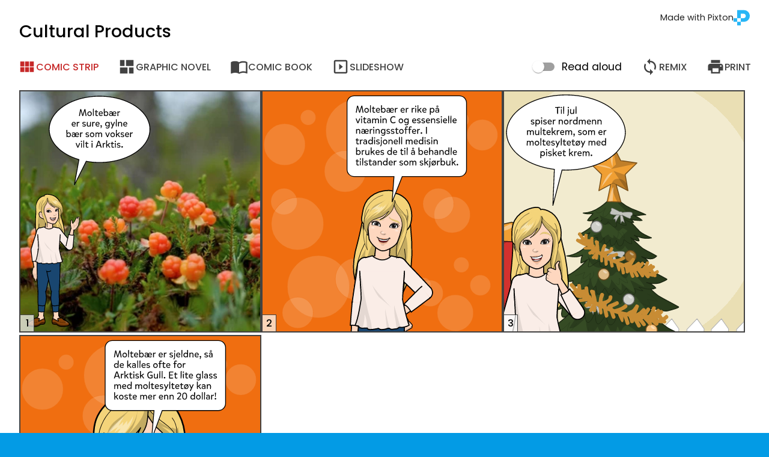

--- FILE ---
content_type: text/html; charset=utf-8
request_url: https://share.pixton.com/rh9b77h
body_size: 1313
content:
<!doctype html>
<html style="background-color: transparent">
<head>
    <meta charset="utf-8" />
    <title>Cultural Products</title>
    <link rel="shortcut icon" href="https://www.pixton.com/hubfs/pixton-icon-1.svg" />
    <meta name="viewport" content="width=device-width, initial-scale=1" />
    <meta name="description" content="I made this comic with Pixton, a comic-making app that makes writing fun and easy for students. https://www.pixton.com/">
    <meta name="twitter:title" content="Cultural Products">
    <meta name="twitter:description" content="I made this comic with Pixton, a comic-making app that makes writing fun and easy for students. https://www.pixton.com/">
    <meta name="twitter:image" content="https://img.pixton.com/comic/rh9b77h/thumbnail.png">
    <meta property="og:image" content="https://img.pixton.com/comic/rh9b77h/thumbnail.png">
    <meta property="og:title" content="Cultural Products">
    <meta property="og:description" content="I made this comic with Pixton, a comic-making app that makes writing fun and easy for students. https://www.pixton.com/">
    <meta property="og:url" content="https://share.pixton.com/rh9b77h">
    <meta property="og:type" content="article">
    <meta property="article:published_time" content="Wed, 07 Feb 2024 23:38:18 GMT">
    <meta property="article:modified_time" content="Wed, 07 Feb 2024 23:56:11 GMT">
    <meta property="og:image:width" content="600">
    <meta property="og:image:height" content="600">
    <meta property="og:locale" content="en_US">
    <meta property="og:title" content="Cultural Products">
    <meta property="og:type" content="article">
    <script>
        const url = new URL(window.location.href);
        const token = url.searchParams.get("token") || '';
        url.searchParams.delete("token"); history.replaceState({}, "", url.toString());
    
        window.appConfig = {
            LANG: 'en',
            API_URL: 'https://api.pixton.com/api',
            WWW_URL: 'https://www.pixton.com/en',
            TOKEN: token,
            SHARE_CODE: 'rh9b77h',
            TITLE_HASH: 'b589b8f1351d0d464c871af217f8052e',
            HAS_VOICEOVER: true,
            HAS_READ_TRACKING: false,
            REMIX_URL: 'https://app.pixton.com/#/link?type=remix&code=rh9b77h',
        };
        window.loc = {
            'remix': 'Remix',
            'print': 'Print',
            'invalid': 'This link is no longer valid.',
            'pixton': 'Made with Pixton',
            'voiceover': 'Read aloud',
            'print': 'Print',
            'untitled': 'Untitled Comic',
            'format-comic-strip': 'Comic strip',
            'format-graphic-novel': 'Graphic novel',
            'format-comic-book': 'Comic book',
            'format-slideshow': 'Slideshow',
        };
    </script>
    <script src="https://cdnjs.cloudflare.com/ajax/libs/howler/2.2.3/howler.core.min.js" integrity="sha512-+wqa4/aOL4vwhL637A4p+6epqhUHDqpEfYJa1+PlzlMf908CSOb3xtIeKwZWh5Q0Q/R2nYUKxH4vvcQg+k8KKQ==" crossorigin="anonymous" referrerpolicy="no-referrer"></script>
    <link href="https://fonts.googleapis.com/css?family=Poppins:400,500" rel="stylesheet" crossorigin="anonymous" type="text/css" />
    <style type="text/css">
        #pixton-preloader {
            width: 100%;
            height: 100vh;
            display: flex;
            align-items: center;
            opacity: 0.5;
        }
        .pixton-preloader-spinner {
            font-size: 10px;
            margin: 50px auto;
            text-indent: -9999em;
            width: 11em;
            height: 11em;
            border-radius: 50%;
            background: #ffffff;
            background: -moz-linear-gradient(left, #ffffff 10%, rgba(255, 255, 255, 0) 42%);
            background: -webkit-linear-gradient(left, #ffffff 10%, rgba(255, 255, 255, 0) 42%);
            background: -o-linear-gradient(left, #ffffff 10%, rgba(255, 255, 255, 0) 42%);
            background: -ms-linear-gradient(left, #ffffff 10%, rgba(255, 255, 255, 0) 42%);
            background: linear-gradient(to right, #ffffff 10%, rgba(255, 255, 255, 0) 42%);
            position: relative;
            -webkit-animation: load3 1.4s infinite linear;
            animation: load3 1.4s infinite linear;
            -webkit-transform: translateZ(0);
            -ms-transform: translateZ(0);
            transform: translateZ(0);
        }
        .pixton-preloader-spinner:before {
            width: 50%;
            height: 50%;
            background: #ffffff;
            border-radius: 100% 0 0 0;
            position: absolute;
            top: 0;
            left: 0;
            content: '';
        }
        .pixton-preloader-spinner:after {
            background: #039be5;
            width: 75%;
            height: 75%;
            border-radius: 50%;
            content: '';
            margin: auto;
            position: absolute;
            top: 0;
            left: 0;
            bottom: 0;
            right: 0;
        }
        @-webkit-keyframes load3 {
            0% {
                -webkit-transform: rotate(0deg);
                transform: rotate(0deg);
            }
            100% {
                -webkit-transform: rotate(360deg);
                transform: rotate(360deg);
            }
        }
        @keyframes load3 {
            0% {
                -webkit-transform: rotate(0deg);
                transform: rotate(0deg);
            }
            100% {
                -webkit-transform: rotate(360deg);
                transform: rotate(360deg);
            }
        }
    </style>
</head>
<body style="background-color: #039be5; height: 100vh; overflow: hidden; display: flex; align-items: center; justify-content: center">
    <div id="pixton-viewer"><div id="pixton-preloader"><div class="pixton-preloader-spinner"></div></div></div>
<script defer src="https://app.pixton.com/js/comicViewer/client.js"></script></body>
</html>

--- FILE ---
content_type: application/javascript
request_url: https://app.pixton.com/js/comicViewer/client.js
body_size: 317023
content:
/*! For license information please see client.js.LICENSE.txt */
(()=>{var e,t,r={10:(e,t)=>{"use strict";Object.defineProperty(t,"__esModule",{value:!0}),t.EAppActionType=void 0,function(e){e.SAVE_CONFIG="appSaveConfig",e.SAVE_LOC="appSaveLoc",e.LOAD_COMIC="appLoadComic"}(t.EAppActionType||(t.EAppActionType={}))},29:(e,t,r)=>{"use strict";r.d(t,{a:()=>o});var n=r(6540);function o(e){return n.Children.toArray(e).filter(e=>n.isValidElement(e))}},41:(e,t,r)=>{"use strict";r.d(t,{a:()=>n,b:()=>a,c:()=>o});function n(e,t,r){var n="";return r.split(" ").forEach(function(r){void 0!==e[r]?t.push(e[r]+";"):r&&(n+=r+" ")}),n}var o=function(e,t,r){var n=e.key+"-"+t.name;!1===r&&void 0===e.registered[n]&&(e.registered[n]=t.styles)},a=function(e,t,r){o(e,t,r);var n=e.key+"-"+t.name;if(void 0===e.inserted[t.name]){var a=t;do{e.insert(t===a?"."+n:"",a,e.sheet,!0),a=a.next}while(void 0!==a)}}},75:(e,t,r)=>{"use strict";var n=r(4994).default;Object.defineProperty(t,"__esModule",{value:!0}),t.default=void 0;var o=n(r(2032)),a=r(4848);t.default=(0,o.default)((0,a.jsx)("path",{d:"M12 4V1L8 5l4 4V6c3.31 0 6 2.69 6 6 0 1.01-.25 1.97-.7 2.8l1.46 1.46C19.54 15.03 20 13.57 20 12c0-4.42-3.58-8-8-8m0 14c-3.31 0-6-2.69-6-6 0-1.01.25-1.97.7-2.8L5.24 7.74C4.46 8.97 4 10.43 4 12c0 4.42 3.58 8 8 8v3l4-4-4-4z"}),"Loop")},84:(e,t,r)=>{"use strict";Object.defineProperty(t,"__esModule",{value:!0}),t.AppWrapper=void 0;const n=r(6540),o=r(9733),a=r(5169),i=r(9066),s=r(6449);class AppWrapper extends n.Component{constructor(e){super(e),this.state={hasError:!1},a.store.dispatch((0,i.saveAppConfig)({apiUrl:this.props.appConfig.API_URL,wwwUrl:this.props.appConfig.WWW_URL,shareCode:this.props.appConfig.SHARE_CODE,lang:this.props.appConfig.LANG,token:this.props.appConfig.TOKEN,titleHash:this.props.appConfig.TITLE_HASH,hasVoiceOver:this.props.appConfig.HAS_VOICEOVER,hasReadTracking:this.props.appConfig.HAS_READ_TRACKING,remixUrl:this.props.appConfig.REMIX_URL})),a.store.dispatch((0,i.saveLoc)(this.props.loc))}componentDidCatch(e,t){this.setState({hasError:!0})}render(){return n.createElement(o.Provider,{store:a.store},n.createElement(s.default,{store:a.store}))}}t.AppWrapper=AppWrapper},142:(e,t,r)=>{"use strict";r.r(t),r.d(t,{Accordion:()=>fe,AccordionActions:()=>ye,AccordionDetails:()=>Ce,AccordionSummary:()=>Ae,Alert:()=>Qe,AlertTitle:()=>ot,AppBar:()=>ut,Autocomplete:()=>Un,Avatar:()=>Qn,AvatarGroup:()=>oo,Backdrop:()=>mo,Badge:()=>xo,BottomNavigation:()=>Eo,BottomNavigationAction:()=>$o,Box:()=>Lo.a,Breadcrumbs:()=>Go,Button:()=>Ko.a,ButtonBase:()=>ke.a,ButtonGroup:()=>Qo.a,ButtonGroupButtonContext:()=>Zo.ButtonGroupButtonContext,ButtonGroupContext:()=>Zo.ButtonGroupContext,Card:()=>oa,CardActionArea:()=>ua,CardActions:()=>ha,CardContent:()=>wa,CardHeader:()=>Oa,CardMedia:()=>ja,Checkbox:()=>Xa,Chip:()=>hn,CircularProgress:()=>Ya.a,ClickAwayListener:()=>Za,Collapse:()=>W,Container:()=>ci,CssBaseline:()=>yi,Dialog:()=>Yi,DialogActions:()=>ts,DialogContent:()=>ls,DialogContentText:()=>fs,DialogTitle:()=>gs,Divider:()=>Cs,Drawer:()=>Ws,Experimental_CssVarsProvider:()=>o.Experimental_CssVarsProvider,Fab:()=>Hs.a,Fade:()=>lo,FilledInput:()=>yl,FormControl:()=>kl,FormControlLabel:()=>Rl.a,FormGroup:()=>Al,FormHelperText:()=>_l,FormLabel:()=>Hl,FormLabelRoot:()=>Bl,GlobalStyles:()=>hi,Grid:()=>rc,Grow:()=>Nc,Hidden:()=>Qc,Icon:()=>ou,IconButton:()=>ze,ImageList:()=>du,ImageListItem:()=>vu,ImageListItemBar:()=>Eu,Input:()=>Au,InputAdornment:()=>_u,InputBase:()=>fl,InputLabel:()=>Wu,LinearProgress:()=>ld,Link:()=>vd,List:()=>Cd,ListItem:()=>Dd,ListItemAvatar:()=>Hd,ListItemButton:()=>qd,ListItemIcon:()=>Jd,ListItemSecondaryAction:()=>Ld,ListItemText:()=>rp,ListSubheader:()=>sn,Menu:()=>Lp,MenuItem:()=>Dp,MenuList:()=>up,MobileStepper:()=>Gp,Modal:()=>Bi,ModalManager:()=>ModalManager,NativeSelect:()=>sf,NoSsr:()=>lf,OutlinedInput:()=>yf,Pagination:()=>Ff,PaginationItem:()=>Nf,Paper:()=>X,Popover:()=>Cp,PopoverPaper:()=>xp,PopoverRoot:()=>wp,Popper:()=>en,Portal:()=>Wr,Radio:()=>rm,RadioGroup:()=>sm,Rating:()=>Pm,ScopedCssBaseline:()=>$m,Select:()=>Ym,Skeleton:()=>dh,Slide:()=>Ts,Slider:()=>Bh,SliderMark:()=>_h,SliderMarkLabel:()=>Dh,SliderRail:()=>Lh,SliderRoot:()=>$h,SliderThumb:()=>Nh,SliderTrack:()=>Ih,SliderValueLabel:()=>jh,Snackbar:()=>tg,SnackbarContent:()=>Xh,SpeedDial:()=>hg,SpeedDialAction:()=>Ng,SpeedDialIcon:()=>Wg,Stack:()=>Hg.a,Step:()=>tv,StepButton:()=>Rv,StepConnector:()=>Av,StepContent:()=>_v,StepContext:()=>Yg,StepIcon:()=>dv,StepLabel:()=>wv,Stepper:()=>Hv,StepperContext:()=>Gg,StyledEngineProvider:()=>o.StyledEngineProvider,SvgIcon:()=>ov.a,SwipeableDrawer:()=>oy,Switch:()=>ay.a,THEME_ID:()=>o.THEME_ID,Tab:()=>dy,TabScrollButton:()=>Vb,Table:()=>yy,TableBody:()=>Ey,TableCell:()=>$y,TableContainer:()=>_y,TableFooter:()=>Uy,TableHead:()=>Jy,TablePagination:()=>wb,TableRow:()=>Pb,TableSortLabel:()=>Ib,Tabs:()=>aw,TextField:()=>dw,TextareaAutosize:()=>Zs,ThemeProvider:()=>o.ThemeProvider,ToggleButton:()=>xw,ToggleButtonGroup:()=>Pw,Toolbar:()=>rb,Tooltip:()=>Og,Typography:()=>Ze.a,Unstable_Grid2:()=>Ec,Unstable_TrapFocus:()=>ki,Zoom:()=>ag,accordionActionsClasses:()=>he,accordionClasses:()=>ue,accordionDetailsClasses:()=>we,accordionSummaryClasses:()=>Ee,adaptV4Theme:()=>o.adaptV4Theme,alertClasses:()=>Ie,alertTitleClasses:()=>tt,alpha:()=>o.alpha,appBarClasses:()=>it,autocompleteClasses:()=>En,avatarClasses:()=>Gn,avatarGroupClasses:()=>eo,backdropClasses:()=>uo,badgeClasses:()=>vo,bottomNavigationActionClasses:()=>Oo,bottomNavigationClasses:()=>Co,boxClasses:()=>Io.boxClasses,breadcrumbsClasses:()=>Bo,buttonBaseClasses:()=>Yo.a,buttonClasses:()=>Xo.buttonClasses,buttonGroupClasses:()=>Zo.buttonGroupClasses,capitalize:()=>a.capitalize,cardActionAreaClasses:()=>ia,cardActionsClasses:()=>pa,cardClasses:()=>ta,cardContentClasses:()=>va,cardHeaderClasses:()=>Sa,cardMediaClasses:()=>Ta,checkboxClasses:()=>Ha,chipClasses:()=>un,circularProgressClasses:()=>Ja.circularProgressClasses,collapseClasses:()=>N,colors:()=>n,containerClasses:()=>di,createChainedFunction:()=>a.createChainedFunction,createFilterOptions:()=>vt,createMuiTheme:()=>o.createMuiTheme,createStyles:()=>o.createStyles,createSvgIcon:()=>a.createSvgIcon,createTheme:()=>o.createTheme,css:()=>o.css,darkScrollbar:()=>wi,darken:()=>o.darken,debounce:()=>a.debounce,decomposeColor:()=>o.decomposeColor,deprecatedPropType:()=>a.deprecatedPropType,dialogActionsClasses:()=>Qi,dialogClasses:()=>Hi,dialogContentClasses:()=>ns,dialogContentTextClasses:()=>us,dialogTitleClasses:()=>as,dividerClasses:()=>ys,drawerClasses:()=>$s,duration:()=>o.duration,easing:()=>o.easing,emphasize:()=>o.emphasize,experimentalStyled:()=>o.experimentalStyled,experimental_extendTheme:()=>o.experimental_extendTheme,experimental_sx:()=>o.experimental_sx,fabClasses:()=>Us.fabClasses,filledInputClasses:()=>Cn,formControlClasses:()=>xl,formControlLabelClasses:()=>El.formControlLabelClasses,formGroupClasses:()=>Ol,formHelperTextClasses:()=>Ll,formLabelClasses:()=>zl,generateUtilityClass:()=>L.a,generateUtilityClasses:()=>$.a,getAccordionActionsUtilityClass:()=>me,getAccordionDetailsUtilityClass:()=>be,getAccordionSummaryUtilityClass:()=>Re,getAccordionUtilityClass:()=>ce,getAlertTitleUtilityClass:()=>et,getAlertUtilityClass:()=>Le,getAppBarUtilityClass:()=>at,getAutocompleteUtilityClass:()=>Rn,getAvatarGroupUtilityClass:()=>Zn,getAvatarUtilityClass:()=>qn,getBackdropUtilityClass:()=>co,getBadgeUtilityClass:()=>go,getBottomNavigationActionUtilityClass:()=>Po,getBottomNavigationUtilityClass:()=>So,getBreadcrumbsUtilityClass:()=>Fo,getButtonBaseUtilityClass:()=>Yo.b,getButtonGroupUtilityClass:()=>Zo.getButtonGroupUtilityClass,getButtonUtilityClass:()=>Xo.getButtonUtilityClass,getCardActionAreaUtilityClass:()=>aa,getCardActionsUtilityClass:()=>da,getCardContentUtilityClass:()=>ga,getCardHeaderUtilityClass:()=>xa,getCardMediaUtilityClass:()=>Ma,getCardUtilityClass:()=>ea,getCheckboxUtilityClass:()=>Wa,getChipUtilityClass:()=>cn,getCircularProgressUtilityClass:()=>Ja.getCircularProgressUtilityClass,getCollapseUtilityClass:()=>I,getContainerUtilityClass:()=>ui,getContrastRatio:()=>o.getContrastRatio,getDialogActionsUtilityClass:()=>Ji,getDialogContentTextUtilityClass:()=>cs,getDialogContentUtilityClass:()=>rs,getDialogTitleUtilityClass:()=>os,getDialogUtilityClass:()=>Wi,getDividerUtilityClass:()=>vs,getDrawerUtilityClass:()=>As,getFabUtilityClass:()=>Us.getFabUtilityClass,getFilledInputUtilityClass:()=>Sn,getFormControlLabelUtilityClasses:()=>El.getFormControlLabelUtilityClasses,getFormControlUtilityClasses:()=>wl,getFormGroupUtilityClass:()=>Pl,getFormHelperTextUtilityClasses:()=>$l,getFormLabelUtilityClasses:()=>Dl,getGrid2UtilityClass:()=>Pc,getGridUtilityClass:()=>Gl,getIconButtonUtilityClass:()=>Ne,getIconUtilityClass:()=>Zc,getImageListItemBarUtilityClass:()=>yu,getImageListItemUtilityClass:()=>pu,getImageListUtilityClass:()=>au,getInitColorSchemeScript:()=>o.getInitColorSchemeScript,getInputAdornmentUtilityClass:()=>$u,getInputBaseUtilityClass:()=>gn,getInputLabelUtilityClasses:()=>Du,getInputUtilityClass:()=>yn,getLinearProgressUtilityClass:()=>Uu,getLinkUtilityClass:()=>ud,getListItemAvatarUtilityClass:()=>zd,getListItemButtonUtilityClass:()=>Ed,getListItemIconUtilityClass:()=>Gd,getListItemSecondaryActionClassesUtilityClass:()=>Od,getListItemTextUtilityClass:()=>Qd,getListItemUtilityClass:()=>kd,getListSubheaderUtilityClass:()=>tn,getListUtilityClass:()=>bd,getLuminance:()=>o.getLuminance,getMenuItemUtilityClass:()=>Ip,getMenuUtilityClass:()=>kp,getMobileStepperUtilityClass:()=>Fp,getModalUtilityClass:()=>Ni,getNativeSelectUtilityClasses:()=>Kp,getOffsetLeft:()=>vp,getOffsetTop:()=>gp,getOutlinedInputUtilityClass:()=>wn,getOverlayAlpha:()=>o.getOverlayAlpha,getPaginationItemUtilityClass:()=>Cf,getPaginationUtilityClass:()=>bf,getPaperUtilityClass:()=>V,getPopoverUtilityClass:()=>dp,getPopperUtilityClass:()=>Hr,getRadioGroupUtilityClass:()=>nm,getRadioUtilityClass:()=>Yf,getRatingUtilityClass:()=>pm,getScopedCssBaselineUtilityClass:()=>Om,getSelectUtilityClasses:()=>Lm,getSkeletonUtilityClass:()=>Zm,getSliderUtilityClass:()=>Oh,getSnackbarContentUtilityClass:()=>Hh,getSnackbarUtilityClass:()=>Yh,getSpeedDialActionUtilityClass:()=>Mg,getSpeedDialIconUtilityClass:()=>_g,getSpeedDialUtilityClass:()=>ig,getStepButtonUtilityClass:()=>xv,getStepConnectorUtilityClass:()=>Ev,getStepContentUtilityClass:()=>$v,getStepIconUtilityClass:()=>av,getStepLabelUtilityClass:()=>pv,getStepUtilityClass:()=>Jg,getStepperUtilityClass:()=>Dv,getSvgIconUtilityClass:()=>Uv.b,getSwitchUtilityClass:()=>iy.getSwitchUtilityClass,getTabScrollButtonUtilityClass:()=>Bb,getTabUtilityClass:()=>sy,getTableBodyUtilityClass:()=>wy,getTableCellUtilityClass:()=>Py,getTableContainerUtilityClass:()=>Ly,getTableFooterUtilityClass:()=>Dy,getTableHeadUtilityClass:()=>Vy,getTablePaginationUtilityClass:()=>sb,getTableRowUtilityClass:()=>xb,getTableSortLabelUtilityClass:()=>Mb,getTableUtilityClass:()=>fy,getTabsUtilityClass:()=>qb,getTextFieldUtilityClass:()=>iw,getToggleButtonGroupUtilityClass:()=>Cw,getToggleButtonUtilityClass:()=>fw,getToolbarUtilityClass:()=>Qy,getTooltipUtilityClass:()=>vg,getTouchRippleUtilityClass:()=>Jo.b,getTypographyUtilityClass:()=>Ow.getTypographyUtilityClass,grid2Classes:()=>Mc,gridClasses:()=>Xl,hexToRgb:()=>o.hexToRgb,hslToRgb:()=>o.hslToRgb,iconButtonClasses:()=>je,iconClasses:()=>eu,imageListClasses:()=>iu,imageListItemBarClasses:()=>bu,imageListItemClasses:()=>fu,inputAdornmentClasses:()=>Lu,inputBaseClasses:()=>vn,inputClasses:()=>bn,inputLabelClasses:()=>zu,isMuiElement:()=>a.isMuiElement,keyframes:()=>o.keyframes,lighten:()=>o.lighten,linearProgressClasses:()=>Vu,linkClasses:()=>dd,listClasses:()=>wd,listItemAvatarClasses:()=>Fd,listItemButtonClasses:()=>Pd,listItemClasses:()=>Rd,listItemIconClasses:()=>Kd,listItemSecondaryActionClasses:()=>Md,listItemTextClasses:()=>Zd,listSubheaderClasses:()=>rn,major:()=>Iw,makeStyles:()=>o.makeStyles,menuClasses:()=>Rp,menuItemClasses:()=>Np,minor:()=>Nw,mobileStepperClasses:()=>Bp,modalClasses:()=>ji,nativeSelectClasses:()=>Xp,outlinedInputClasses:()=>xn,ownerDocument:()=>a.ownerDocument,ownerWindow:()=>a.ownerWindow,paginationClasses:()=>wf,paginationItemClasses:()=>kf,paperClasses:()=>q,patch:()=>jw,popoverClasses:()=>pp,preReleaseLabel:()=>_w,preReleaseNumber:()=>Dw,private_createMixins:()=>o.private_createMixins,private_createTypography:()=>o.private_createTypography,private_excludeVariablesFromRoot:()=>o.private_excludeVariablesFromRoot,radioClasses:()=>Jf,radioGroupClasses:()=>om,ratingClasses:()=>fm,recomposeColor:()=>o.recomposeColor,requirePropFactory:()=>a.requirePropFactory,responsiveFontSizes:()=>o.responsiveFontSizes,rgbToHex:()=>o.rgbToHex,scopedCssBaselineClasses:()=>Mm,selectClasses:()=>Im,setRef:()=>a.setRef,shouldSkipGeneratingVar:()=>o.shouldSkipGeneratingVar,skeletonClasses:()=>eh,sliderClasses:()=>Mh,snackbarClasses:()=>Jh,snackbarContentClasses:()=>Uh,speedDialActionClasses:()=>Tg,speedDialClasses:()=>sg,speedDialIconClasses:()=>Dg,stackClasses:()=>Ug,stepButtonClasses:()=>Sv,stepClasses:()=>Qg,stepConnectorClasses:()=>Pv,stepContentClasses:()=>Lv,stepIconClasses:()=>iv,stepLabelClasses:()=>fv,stepperClasses:()=>zv,styled:()=>o.styled,svgIconClasses:()=>Uv.a,switchClasses:()=>iy.switchClasses,tabClasses:()=>ly,tabScrollButtonClasses:()=>Wb,tableBodyClasses:()=>xy,tableCellClasses:()=>Oy,tableClasses:()=>my,tableContainerClasses:()=>Iy,tableFooterClasses:()=>zy,tableHeadClasses:()=>qy,tablePaginationClasses:()=>lb,tableRowClasses:()=>Sb,tableSortLabelClasses:()=>Tb,tabsClasses:()=>Gb,textFieldClasses:()=>sw,toggleButtonClasses:()=>mw,toggleButtonGroupClasses:()=>kw,toolbarClasses:()=>Zy,tooltipClasses:()=>yg,touchRippleClasses:()=>Jo.a,typographyClasses:()=>Ow.typographyClasses,unstable_ClassNameGenerator:()=>a.unstable_ClassNameGenerator,unstable_composeClasses:()=>d.a,unstable_createMuiStrictModeTheme:()=>o.unstable_createMuiStrictModeTheme,unstable_getUnit:()=>o.unstable_getUnit,unstable_toUnitless:()=>o.unstable_toUnitless,unstable_useEnhancedEffect:()=>a.unstable_useEnhancedEffect,unstable_useId:()=>a.unstable_useId,unsupportedProp:()=>a.unsupportedProp,useAutocomplete:()=>St,useColorScheme:()=>o.useColorScheme,useControlled:()=>a.useControlled,useEventCallback:()=>a.useEventCallback,useForkRef:()=>a.useForkRef,useFormControl:()=>rl.a,useIsFocusVisible:()=>a.useIsFocusVisible,useMediaQuery:()=>Bc,usePagination:()=>Sf,useRadioGroup:()=>Xf,useScrollTrigger:()=>$w,useStepContext:()=>Xg,useStepperContext:()=>qg,useTheme:()=>o.useTheme,useThemeProps:()=>o.useThemeProps,version:()=>Lw,withStyles:()=>o.withStyles,withTheme:()=>o.withTheme});var n=r(1230),o=r(2964),a=r(8928),i=r(8168),s=r(8587),l=r(6540),c=r.t(l,2),u=r(4164),d=r(5659),p=r(1848),f=r(5669),m=r(5540),h=r(961);const g=!1;var v=r(7241),y="unmounted",b="exited",w="entering",x="entered",S="exiting",C=function(e){function t(t,r){var n;n=e.call(this,t,r)||this;var o,a=r&&!r.isMounting?t.enter:t.appear;return n.appearStatus=null,t.in?a?(o=b,n.appearStatus=w):o=x:o=t.unmountOnExit||t.mountOnEnter?y:b,n.state={status:o},n.nextCallback=null,n}(0,m.a)(t,e),t.getDerivedStateFromProps=function(e,t){return e.in&&t.status===y?{status:b}:null};var r=t.prototype;return r.componentDidMount=function(){this.updateStatus(!0,this.appearStatus)},r.componentDidUpdate=function(e){var t=null;if(e!==this.props){var r=this.state.status;this.props.in?r!==w&&r!==x&&(t=w):r!==w&&r!==x||(t=S)}this.updateStatus(!1,t)},r.componentWillUnmount=function(){this.cancelNextCallback()},r.getTimeouts=function(){var e,t,r,n=this.props.timeout;return e=t=r=n,null!=n&&"number"!=typeof n&&(e=n.exit,t=n.enter,r=void 0!==n.appear?n.appear:t),{exit:e,enter:t,appear:r}},r.updateStatus=function(e,t){if(void 0===e&&(e=!1),null!==t)if(this.cancelNextCallback(),t===w){if(this.props.unmountOnExit||this.props.mountOnEnter){var r=this.props.nodeRef?this.props.nodeRef.current:h.findDOMNode(this);r&&function(e){e.scrollTop}(r)}this.performEnter(e)}else this.performExit();else this.props.unmountOnExit&&this.state.status===b&&this.setState({status:y})},r.performEnter=function(e){var t=this,r=this.props.enter,n=this.context?this.context.isMounting:e,o=this.props.nodeRef?[n]:[h.findDOMNode(this),n],a=o[0],i=o[1],s=this.getTimeouts(),l=n?s.appear:s.enter;!e&&!r||g?this.safeSetState({status:x},function(){t.props.onEntered(a)}):(this.props.onEnter(a,i),this.safeSetState({status:w},function(){t.props.onEntering(a,i),t.onTransitionEnd(l,function(){t.safeSetState({status:x},function(){t.props.onEntered(a,i)})})}))},r.performExit=function(){var e=this,t=this.props.exit,r=this.getTimeouts(),n=this.props.nodeRef?void 0:h.findDOMNode(this);t&&!g?(this.props.onExit(n),this.safeSetState({status:S},function(){e.props.onExiting(n),e.onTransitionEnd(r.exit,function(){e.safeSetState({status:b},function(){e.props.onExited(n)})})})):this.safeSetState({status:b},function(){e.props.onExited(n)})},r.cancelNextCallback=function(){null!==this.nextCallback&&(this.nextCallback.cancel(),this.nextCallback=null)},r.safeSetState=function(e,t){t=this.setNextCallback(t),this.setState(e,t)},r.setNextCallback=function(e){var t=this,r=!0;return this.nextCallback=function(n){r&&(r=!1,t.nextCallback=null,e(n))},this.nextCallback.cancel=function(){r=!1},this.nextCallback},r.onTransitionEnd=function(e,t){this.setNextCallback(t);var r=this.props.nodeRef?this.props.nodeRef.current:h.findDOMNode(this),n=null==e&&!this.props.addEndListener;if(r&&!n){if(this.props.addEndListener){var o=this.props.nodeRef?[this.nextCallback]:[r,this.nextCallback],a=o[0],i=o[1];this.props.addEndListener(a,i)}null!=e&&setTimeout(this.nextCallback,e)}else setTimeout(this.nextCallback,0)},r.render=function(){var e=this.state.status;if(e===y)return null;var t=this.props,r=t.children,n=(t.in,t.mountOnEnter,t.unmountOnExit,t.appear,t.enter,t.exit,t.timeout,t.addEndListener,t.onEnter,t.onEntering,t.onEntered,t.onExit,t.onExiting,t.onExited,t.nodeRef,(0,s.a)(t,["children","in","mountOnEnter","unmountOnExit","appear","enter","exit","timeout","addEndListener","onEnter","onEntering","onEntered","onExit","onExiting","onExited","nodeRef"]));return l.createElement(v.a.Provider,{value:null},"function"==typeof r?r(e,n):l.cloneElement(l.Children.only(r),n))},t}(l.Component);function k(){}C.contextType=v.a,C.propTypes={},C.defaultProps={in:!1,mountOnEnter:!1,unmountOnExit:!1,appear:!1,enter:!0,exit:!0,onEnter:k,onEntering:k,onEntered:k,onExit:k,onExiting:k,onExited:k},C.UNMOUNTED=y,C.EXITED=b,C.ENTERING=w,C.ENTERED=x,C.EXITING=S;const R=C;var E=r(3068),P=r(7091);const O=e=>e.scrollTop;function M(e,t){var r,n;const{timeout:o,easing:a,style:i={}}=e;return{duration:null!=(r=i.transitionDuration)?r:"number"==typeof o?o:o[t.mode]||0,easing:null!=(n=i.transitionTimingFunction)?n:"object"==typeof a?a[t.mode]:a,delay:i.transitionDelay}}var T=r(4675),A=r(6852),$=r(8413),L=r(1609);function I(e){return(0,L.a)("MuiCollapse",e)}const N=(0,$.a)("MuiCollapse",["root","horizontal","vertical","entered","hidden","wrapper","wrapperInner"]);var j=r(4848);const _=["addEndListener","children","className","collapsedSize","component","easing","in","onEnter","onEntered","onEntering","onExit","onExited","onExiting","orientation","style","timeout","TransitionComponent"],D=(0,p.a)("div",{name:"MuiCollapse",slot:"Root",overridesResolver:(e,t)=>{const{ownerState:r}=e;return[t.root,t[r.orientation],"entered"===r.state&&t.entered,"exited"===r.state&&!r.in&&"0px"===r.collapsedSize&&t.hidden]}})(({theme:e,ownerState:t})=>(0,i.a)({height:0,overflow:"hidden",transition:e.transitions.create("height")},"horizontal"===t.orientation&&{height:"auto",width:0,transition:e.transitions.create("width")},"entered"===t.state&&(0,i.a)({height:"auto",overflow:"visible"},"horizontal"===t.orientation&&{width:"auto"}),"exited"===t.state&&!t.in&&"0px"===t.collapsedSize&&{visibility:"hidden"})),z=(0,p.a)("div",{name:"MuiCollapse",slot:"Wrapper",overridesResolver:(e,t)=>t.wrapper})(({ownerState:e})=>(0,i.a)({display:"flex",width:"100%"},"horizontal"===e.orientation&&{width:"auto",height:"100%"})),F=(0,p.a)("div",{name:"MuiCollapse",slot:"WrapperInner",overridesResolver:(e,t)=>t.wrapperInner})(({ownerState:e})=>(0,i.a)({width:"100%"},"horizontal"===e.orientation&&{width:"auto",height:"100%"})),B=l.forwardRef(function(e,t){const r=(0,f.a)({props:e,name:"MuiCollapse"}),{addEndListener:n,children:o,className:a,collapsedSize:c="0px",component:p,easing:m,in:h,onEnter:g,onEntered:v,onEntering:y,onExit:b,onExited:w,onExiting:x,orientation:S="vertical",style:C,timeout:k=P.b.standard,TransitionComponent:O=R}=r,$=(0,s.a)(r,_),L=(0,i.a)({},r,{orientation:S,collapsedSize:c}),N=(e=>{const{orientation:t,classes:r}=e,n={root:["root",`${t}`],entered:["entered"],hidden:["hidden"],wrapper:["wrapper",`${t}`],wrapperInner:["wrapperInner",`${t}`]};return(0,d.a)(n,I,r)})(L),B=(0,T.a)(),W=(0,E.b)(),H=l.useRef(null),U=l.useRef(),V="number"==typeof c?`${c}px`:c,q="horizontal"===S,G=q?"width":"height",K=l.useRef(null),X=(0,A.a)(t,K),Y=e=>t=>{if(e){const r=K.current;void 0===t?e(r):e(r,t)}},J=()=>H.current?H.current[q?"clientWidth":"clientHeight"]:0,Q=Y((e,t)=>{H.current&&q&&(H.current.style.position="absolute"),e.style[G]=V,g&&g(e,t)}),Z=Y((e,t)=>{const r=J();H.current&&q&&(H.current.style.position="");const{duration:n,easing:o}=M({style:C,timeout:k,easing:m},{mode:"enter"});if("auto"===k){const t=B.transitions.getAutoHeightDuration(r);e.style.transitionDuration=`${t}ms`,U.current=t}else e.style.transitionDuration="string"==typeof n?n:`${n}ms`;e.style[G]=`${r}px`,e.style.transitionTimingFunction=o,y&&y(e,t)}),ee=Y((e,t)=>{e.style[G]="auto",v&&v(e,t)}),te=Y(e=>{e.style[G]=`${J()}px`,b&&b(e)}),re=Y(w),ne=Y(e=>{const t=J(),{duration:r,easing:n}=M({style:C,timeout:k,easing:m},{mode:"exit"});if("auto"===k){const r=B.transitions.getAutoHeightDuration(t);e.style.transitionDuration=`${r}ms`,U.current=r}else e.style.transitionDuration="string"==typeof r?r:`${r}ms`;e.style[G]=V,e.style.transitionTimingFunction=n,x&&x(e)});return(0,j.jsx)(O,(0,i.a)({in:h,onEnter:Q,onEntered:ee,onEntering:Z,onExit:te,onExited:re,onExiting:ne,addEndListener:e=>{"auto"===k&&W.start(U.current||0,e),n&&n(K.current,e)},nodeRef:K,timeout:"auto"===k?null:k},$,{children:(e,t)=>(0,j.jsx)(D,(0,i.a)({as:p,className:(0,u.a)(N.root,a,{entered:N.entered,exited:!h&&"0px"===V&&N.hidden}[e]),style:(0,i.a)({[q?"minWidth":"minHeight"]:V},C),ref:X},t,{ownerState:(0,i.a)({},L,{state:e}),children:(0,j.jsx)(z,{ownerState:(0,i.a)({},L,{state:e}),className:N.wrapper,ref:H,children:(0,j.jsx)(F,{ownerState:(0,i.a)({},L,{state:e}),className:N.wrapperInner,children:o})})}))}))});B.muiSupportAuto=!0;const W=B;var H=r(771),U=r(8783);function V(e){return(0,L.a)("MuiPaper",e)}const q=(0,$.a)("MuiPaper",["root","rounded","outlined","elevation","elevation0","elevation1","elevation2","elevation3","elevation4","elevation5","elevation6","elevation7","elevation8","elevation9","elevation10","elevation11","elevation12","elevation13","elevation14","elevation15","elevation16","elevation17","elevation18","elevation19","elevation20","elevation21","elevation22","elevation23","elevation24"]),G=["className","component","elevation","square","variant"],K=(0,p.a)("div",{name:"MuiPaper",slot:"Root",overridesResolver:(e,t)=>{const{ownerState:r}=e;return[t.root,t[r.variant],!r.square&&t.rounded,"elevation"===r.variant&&t[`elevation${r.elevation}`]]}})(({theme:e,ownerState:t})=>{var r;return(0,i.a)({backgroundColor:(e.vars||e).palette.background.paper,color:(e.vars||e).palette.text.primary,transition:e.transitions.create("box-shadow")},!t.square&&{borderRadius:e.shape.borderRadius},"outlined"===t.variant&&{border:`1px solid ${(e.vars||e).palette.divider}`},"elevation"===t.variant&&(0,i.a)({boxShadow:(e.vars||e).shadows[t.elevation]},!e.vars&&"dark"===e.palette.mode&&{backgroundImage:`linear-gradient(${(0,H.a)("#fff",(0,U.a)(t.elevation))}, ${(0,H.a)("#fff",(0,U.a)(t.elevation))})`},e.vars&&{backgroundImage:null==(r=e.vars.overlays)?void 0:r[t.elevation]}))}),X=l.forwardRef(function(e,t){const r=(0,f.a)({props:e,name:"MuiPaper"}),{className:n,component:o="div",elevation:a=1,square:l=!1,variant:c="elevation"}=r,p=(0,s.a)(r,G),m=(0,i.a)({},r,{component:o,elevation:a,square:l,variant:c}),h=(e=>{const{square:t,elevation:r,variant:n,classes:o}=e,a={root:["root",n,!t&&"rounded","elevation"===n&&`elevation${r}`]};return(0,d.a)(a,V,o)})(m);return(0,j.jsx)(K,(0,i.a)({as:o,ownerState:m,className:(0,u.a)(h.root,n),ref:t},p))});const Y=l.createContext({});var J=r(1159),Q=r(1523);const Z=function(e){return"string"==typeof e};const ee=function(e,t,r){return void 0===e||Z(e)?t:(0,i.a)({},t,{ownerState:(0,i.a)({},t.ownerState,r)})};const te=function(e,t,r){return"function"==typeof e?e(t,r):e};const re=function(e,t=[]){if(void 0===e)return{};const r={};return Object.keys(e).filter(r=>r.match(/^on[A-Z]/)&&"function"==typeof e[r]&&!t.includes(r)).forEach(t=>{r[t]=e[t]}),r};const ne=function(e){if(void 0===e)return{};const t={};return Object.keys(e).filter(t=>!(t.match(/^on[A-Z]/)&&"function"==typeof e[t])).forEach(r=>{t[r]=e[r]}),t};const oe=function(e){const{getSlotProps:t,additionalProps:r,externalSlotProps:n,externalForwardedProps:o,className:a}=e;if(!t){const e=(0,u.a)(null==r?void 0:r.className,a,null==o?void 0:o.className,null==n?void 0:n.className),t=(0,i.a)({},null==r?void 0:r.style,null==o?void 0:o.style,null==n?void 0:n.style),s=(0,i.a)({},r,o,n);return e.length>0&&(s.className=e),Object.keys(t).length>0&&(s.style=t),{props:s,internalRef:void 0}}const s=re((0,i.a)({},o,n)),l=ne(n),c=ne(o),d=t(s),p=(0,u.a)(null==d?void 0:d.className,null==r?void 0:r.className,a,null==o?void 0:o.className,null==n?void 0:n.className),f=(0,i.a)({},null==d?void 0:d.style,null==r?void 0:r.style,null==o?void 0:o.style,null==n?void 0:n.style),m=(0,i.a)({},d,r,c,l);return p.length>0&&(m.className=p),Object.keys(f).length>0&&(m.style=f),{props:m,internalRef:d.ref}},ae=["className","elementType","ownerState","externalForwardedProps","getSlotOwnerState","internalForwardedProps"],ie=["component","slots","slotProps"],se=["component"];function le(e,t){const{className:r,elementType:n,ownerState:o,externalForwardedProps:a,getSlotOwnerState:l,internalForwardedProps:c}=t,u=(0,s.a)(t,ae),{component:d,slots:p={[e]:void 0},slotProps:f={[e]:void 0}}=a,m=(0,s.a)(a,ie),h=p[e]||n,g=te(f[e],o),v=oe((0,i.a)({className:r},u,{externalForwardedProps:"root"===e?m:void 0,externalSlotProps:g})),{props:{component:y},internalRef:b}=v,w=(0,s.a)(v.props,se),x=(0,Q.a)(b,null==g?void 0:g.ref,t.ref),S=l?l(w):{},C=(0,i.a)({},o,S),k="root"===e?y||d:y,R=ee(h,(0,i.a)({},"root"===e&&!d&&!p[e]&&c,"root"!==e&&!p[e]&&c,w,k&&{as:k},{ref:x}),C);return Object.keys(S).forEach(e=>{delete R[e]}),[h,R]}function ce(e){return(0,L.a)("MuiAccordion",e)}const ue=(0,$.a)("MuiAccordion",["root","rounded","expanded","disabled","gutters","region"]),de=["children","className","defaultExpanded","disabled","disableGutters","expanded","onChange","square","slots","slotProps","TransitionComponent","TransitionProps"],pe=(0,p.a)(X,{name:"MuiAccordion",slot:"Root",overridesResolver:(e,t)=>{const{ownerState:r}=e;return[{[`& .${ue.region}`]:t.region},t.root,!r.square&&t.rounded,!r.disableGutters&&t.gutters]}})(({theme:e})=>{const t={duration:e.transitions.duration.shortest};return{position:"relative",transition:e.transitions.create(["margin"],t),overflowAnchor:"none","&::before":{position:"absolute",left:0,top:-1,right:0,height:1,content:'""',opacity:1,backgroundColor:(e.vars||e).palette.divider,transition:e.transitions.create(["opacity","background-color"],t)},"&:first-of-type":{"&::before":{display:"none"}},[`&.${ue.expanded}`]:{"&::before":{opacity:0},"&:first-of-type":{marginTop:0},"&:last-of-type":{marginBottom:0},"& + &":{"&::before":{display:"none"}}},[`&.${ue.disabled}`]:{backgroundColor:(e.vars||e).palette.action.disabledBackground}}},({theme:e})=>({variants:[{props:e=>!e.square,style:{borderRadius:0,"&:first-of-type":{borderTopLeftRadius:(e.vars||e).shape.borderRadius,borderTopRightRadius:(e.vars||e).shape.borderRadius},"&:last-of-type":{borderBottomLeftRadius:(e.vars||e).shape.borderRadius,borderBottomRightRadius:(e.vars||e).shape.borderRadius,"@supports (-ms-ime-align: auto)":{borderBottomLeftRadius:0,borderBottomRightRadius:0}}}},{props:e=>!e.disableGutters,style:{[`&.${ue.expanded}`]:{margin:"16px 0"}}}]})),fe=l.forwardRef(function(e,t){const r=(0,f.a)({props:e,name:"MuiAccordion"}),{children:n,className:o,defaultExpanded:a=!1,disabled:c=!1,disableGutters:p=!1,expanded:m,onChange:h,square:g=!1,slots:v={},slotProps:y={},TransitionComponent:b,TransitionProps:w}=r,x=(0,s.a)(r,de),[S,C]=(0,J.a)({controlled:m,default:a,name:"Accordion",state:"expanded"}),k=l.useCallback(e=>{C(!S),h&&h(e,!S)},[S,h,C]),[R,...E]=l.Children.toArray(n),P=l.useMemo(()=>({expanded:S,disabled:c,disableGutters:p,toggle:k}),[S,c,p,k]),O=(0,i.a)({},r,{square:g,disabled:c,disableGutters:p,expanded:S}),M=(e=>{const{classes:t,square:r,expanded:n,disabled:o,disableGutters:a}=e,i={root:["root",!r&&"rounded",n&&"expanded",o&&"disabled",!a&&"gutters"],region:["region"]};return(0,d.a)(i,ce,t)})(O),T=(0,i.a)({transition:b},v),A=(0,i.a)({transition:w},y),[$,L]=le("transition",{elementType:W,externalForwardedProps:{slots:T,slotProps:A},ownerState:O});return(0,j.jsxs)(pe,(0,i.a)({className:(0,u.a)(M.root,o),ref:t,ownerState:O,square:g},x,{children:[(0,j.jsx)(Y.Provider,{value:P,children:R}),(0,j.jsx)($,(0,i.a)({in:S,timeout:"auto"},L,{children:(0,j.jsx)("div",{"aria-labelledby":R.props.id,id:R.props["aria-controls"],role:"region",className:M.region,children:E})}))]}))});function me(e){return(0,L.a)("MuiAccordionActions",e)}const he=(0,$.a)("MuiAccordionActions",["root","spacing"]),ge=["className","disableSpacing"],ve=(0,p.a)("div",{name:"MuiAccordionActions",slot:"Root",overridesResolver:(e,t)=>{const{ownerState:r}=e;return[t.root,!r.disableSpacing&&t.spacing]}})({display:"flex",alignItems:"center",padding:8,justifyContent:"flex-end",variants:[{props:e=>!e.disableSpacing,style:{"& > :not(style) ~ :not(style)":{marginLeft:8}}}]}),ye=l.forwardRef(function(e,t){const r=(0,f.a)({props:e,name:"MuiAccordionActions"}),{className:n,disableSpacing:o=!1}=r,a=(0,s.a)(r,ge),l=(0,i.a)({},r,{disableSpacing:o}),c=(e=>{const{classes:t,disableSpacing:r}=e,n={root:["root",!r&&"spacing"]};return(0,d.a)(n,me,t)})(l);return(0,j.jsx)(ve,(0,i.a)({className:(0,u.a)(c.root,n),ref:t,ownerState:l},a))});function be(e){return(0,L.a)("MuiAccordionDetails",e)}const we=(0,$.a)("MuiAccordionDetails",["root"]),xe=["className"],Se=(0,p.a)("div",{name:"MuiAccordionDetails",slot:"Root",overridesResolver:(e,t)=>t.root})(({theme:e})=>({padding:e.spacing(1,2,2)})),Ce=l.forwardRef(function(e,t){const r=(0,f.a)({props:e,name:"MuiAccordionDetails"}),{className:n}=r,o=(0,s.a)(r,xe),a=r,l=(e=>{const{classes:t}=e;return(0,d.a)({root:["root"]},be,t)})(a);return(0,j.jsx)(Se,(0,i.a)({className:(0,u.a)(l.root,n),ref:t,ownerState:a},o))});var ke=r(5148);function Re(e){return(0,L.a)("MuiAccordionSummary",e)}const Ee=(0,$.a)("MuiAccordionSummary",["root","expanded","focusVisible","disabled","gutters","contentGutters","content","expandIconWrapper"]),Pe=["children","className","expandIcon","focusVisibleClassName","onClick"],Oe=(0,p.a)(ke.a,{name:"MuiAccordionSummary",slot:"Root",overridesResolver:(e,t)=>t.root})(({theme:e})=>{const t={duration:e.transitions.duration.shortest};return{display:"flex",minHeight:48,padding:e.spacing(0,2),transition:e.transitions.create(["min-height","background-color"],t),[`&.${Ee.focusVisible}`]:{backgroundColor:(e.vars||e).palette.action.focus},[`&.${Ee.disabled}`]:{opacity:(e.vars||e).palette.action.disabledOpacity},[`&:hover:not(.${Ee.disabled})`]:{cursor:"pointer"},variants:[{props:e=>!e.disableGutters,style:{[`&.${Ee.expanded}`]:{minHeight:64}}}]}}),Me=(0,p.a)("div",{name:"MuiAccordionSummary",slot:"Content",overridesResolver:(e,t)=>t.content})(({theme:e})=>({display:"flex",flexGrow:1,margin:"12px 0",variants:[{props:e=>!e.disableGutters,style:{transition:e.transitions.create(["margin"],{duration:e.transitions.duration.shortest}),[`&.${Ee.expanded}`]:{margin:"20px 0"}}}]})),Te=(0,p.a)("div",{name:"MuiAccordionSummary",slot:"ExpandIconWrapper",overridesResolver:(e,t)=>t.expandIconWrapper})(({theme:e})=>({display:"flex",color:(e.vars||e).palette.action.active,transform:"rotate(0deg)",transition:e.transitions.create("transform",{duration:e.transitions.duration.shortest}),[`&.${Ee.expanded}`]:{transform:"rotate(180deg)"}})),Ae=l.forwardRef(function(e,t){const r=(0,f.a)({props:e,name:"MuiAccordionSummary"}),{children:n,className:o,expandIcon:a,focusVisibleClassName:c,onClick:p}=r,m=(0,s.a)(r,Pe),{disabled:h=!1,disableGutters:g,expanded:v,toggle:y}=l.useContext(Y),b=(0,i.a)({},r,{expanded:v,disabled:h,disableGutters:g}),w=(e=>{const{classes:t,expanded:r,disabled:n,disableGutters:o}=e,a={root:["root",r&&"expanded",n&&"disabled",!o&&"gutters"],focusVisible:["focusVisible"],content:["content",r&&"expanded",!o&&"contentGutters"],expandIconWrapper:["expandIconWrapper",r&&"expanded"]};return(0,d.a)(a,Re,t)})(b);return(0,j.jsxs)(Oe,(0,i.a)({focusRipple:!1,disableRipple:!0,disabled:h,component:"div","aria-expanded":v,className:(0,u.a)(w.root,o),focusVisibleClassName:(0,u.a)(w.focusVisible,c),onClick:e=>{y&&y(e),p&&p(e)},ref:t,ownerState:b},m,{children:[(0,j.jsx)(Me,{className:w.content,ownerState:b,children:n}),a&&(0,j.jsx)(Te,{className:w.expandIconWrapper,ownerState:b,children:a})]}))});var $e=r(8466);function Le(e){return(0,L.a)("MuiAlert",e)}const Ie=(0,$.a)("MuiAlert",["root","action","icon","message","filled","colorSuccess","colorInfo","colorWarning","colorError","filledSuccess","filledInfo","filledWarning","filledError","outlined","outlinedSuccess","outlinedInfo","outlinedWarning","outlinedError","standard","standardSuccess","standardInfo","standardWarning","standardError"]);function Ne(e){return(0,L.a)("MuiIconButton",e)}const je=(0,$.a)("MuiIconButton",["root","disabled","colorInherit","colorPrimary","colorSecondary","colorError","colorInfo","colorSuccess","colorWarning","edgeStart","edgeEnd","sizeSmall","sizeMedium","sizeLarge"]),_e=["edge","children","className","color","disabled","disableFocusRipple","size"],De=(0,p.a)(ke.a,{name:"MuiIconButton",slot:"Root",overridesResolver:(e,t)=>{const{ownerState:r}=e;return[t.root,"default"!==r.color&&t[`color${(0,$e.a)(r.color)}`],r.edge&&t[`edge${(0,$e.a)(r.edge)}`],t[`size${(0,$e.a)(r.size)}`]]}})(({theme:e,ownerState:t})=>(0,i.a)({textAlign:"center",flex:"0 0 auto",fontSize:e.typography.pxToRem(24),padding:8,borderRadius:"50%",overflow:"visible",color:(e.vars||e).palette.action.active,transition:e.transitions.create("background-color",{duration:e.transitions.duration.shortest})},!t.disableRipple&&{"&:hover":{backgroundColor:e.vars?`rgba(${e.vars.palette.action.activeChannel} / ${e.vars.palette.action.hoverOpacity})`:(0,H.a)(e.palette.action.active,e.palette.action.hoverOpacity),"@media (hover: none)":{backgroundColor:"transparent"}}},"start"===t.edge&&{marginLeft:"small"===t.size?-3:-12},"end"===t.edge&&{marginRight:"small"===t.size?-3:-12}),({theme:e,ownerState:t})=>{var r;const n=null==(r=(e.vars||e).palette)?void 0:r[t.color];return(0,i.a)({},"inherit"===t.color&&{color:"inherit"},"inherit"!==t.color&&"default"!==t.color&&(0,i.a)({color:null==n?void 0:n.main},!t.disableRipple&&{"&:hover":(0,i.a)({},n&&{backgroundColor:e.vars?`rgba(${n.mainChannel} / ${e.vars.palette.action.hoverOpacity})`:(0,H.a)(n.main,e.palette.action.hoverOpacity)},{"@media (hover: none)":{backgroundColor:"transparent"}})}),"small"===t.size&&{padding:5,fontSize:e.typography.pxToRem(18)},"large"===t.size&&{padding:12,fontSize:e.typography.pxToRem(28)},{[`&.${je.disabled}`]:{backgroundColor:"transparent",color:(e.vars||e).palette.action.disabled}})}),ze=l.forwardRef(function(e,t){const r=(0,f.a)({props:e,name:"MuiIconButton"}),{edge:n=!1,children:o,className:a,color:l="default",disabled:c=!1,disableFocusRipple:p=!1,size:m="medium"}=r,h=(0,s.a)(r,_e),g=(0,i.a)({},r,{edge:n,color:l,disabled:c,disableFocusRipple:p,size:m}),v=(e=>{const{classes:t,disabled:r,color:n,edge:o,size:a}=e,i={root:["root",r&&"disabled","default"!==n&&`color${(0,$e.a)(n)}`,o&&`edge${(0,$e.a)(o)}`,`size${(0,$e.a)(a)}`]};return(0,d.a)(i,Ne,t)})(g);return(0,j.jsx)(De,(0,i.a)({className:(0,u.a)(v.root,a),centerRipple:!0,focusRipple:!p,disabled:c,ref:t},h,{ownerState:g,children:o}))});var Fe=r(561);const Be=(0,Fe.a)((0,j.jsx)("path",{d:"M20,12A8,8 0 0,1 12,20A8,8 0 0,1 4,12A8,8 0 0,1 12,4C12.76,4 13.5,4.11 14.2, 4.31L15.77,2.74C14.61,2.26 13.34,2 12,2A10,10 0 0,0 2,12A10,10 0 0,0 12,22A10,10 0 0, 0 22,12M7.91,10.08L6.5,11.5L11,16L21,6L19.59,4.58L11,13.17L7.91,10.08Z"}),"SuccessOutlined"),We=(0,Fe.a)((0,j.jsx)("path",{d:"M12 5.99L19.53 19H4.47L12 5.99M12 2L1 21h22L12 2zm1 14h-2v2h2v-2zm0-6h-2v4h2v-4z"}),"ReportProblemOutlined"),He=(0,Fe.a)((0,j.jsx)("path",{d:"M11 15h2v2h-2zm0-8h2v6h-2zm.99-5C6.47 2 2 6.48 2 12s4.47 10 9.99 10C17.52 22 22 17.52 22 12S17.52 2 11.99 2zM12 20c-4.42 0-8-3.58-8-8s3.58-8 8-8 8 3.58 8 8-3.58 8-8 8z"}),"ErrorOutline"),Ue=(0,Fe.a)((0,j.jsx)("path",{d:"M11,9H13V7H11M12,20C7.59,20 4,16.41 4,12C4,7.59 7.59,4 12,4C16.41,4 20,7.59 20, 12C20,16.41 16.41,20 12,20M12,2A10,10 0 0,0 2,12A10,10 0 0,0 12,22A10,10 0 0,0 22,12A10, 10 0 0,0 12,2M11,17H13V11H11V17Z"}),"InfoOutlined"),Ve=(0,Fe.a)((0,j.jsx)("path",{d:"M19 6.41L17.59 5 12 10.59 6.41 5 5 6.41 10.59 12 5 17.59 6.41 19 12 13.41 17.59 19 19 17.59 13.41 12z"}),"Close"),qe=["action","children","className","closeText","color","components","componentsProps","icon","iconMapping","onClose","role","severity","slotProps","slots","variant"],Ge=(0,p.a)(X,{name:"MuiAlert",slot:"Root",overridesResolver:(e,t)=>{const{ownerState:r}=e;return[t.root,t[r.variant],t[`${r.variant}${(0,$e.a)(r.color||r.severity)}`]]}})(({theme:e})=>{const t="light"===e.palette.mode?H.b:H.f,r="light"===e.palette.mode?H.f:H.b;return(0,i.a)({},e.typography.body2,{backgroundColor:"transparent",display:"flex",padding:"6px 16px",variants:[...Object.entries(e.palette).filter(([,e])=>e.main&&e.light).map(([n])=>({props:{colorSeverity:n,variant:"standard"},style:{color:e.vars?e.vars.palette.Alert[`${n}Color`]:t(e.palette[n].light,.6),backgroundColor:e.vars?e.vars.palette.Alert[`${n}StandardBg`]:r(e.palette[n].light,.9),[`& .${Ie.icon}`]:e.vars?{color:e.vars.palette.Alert[`${n}IconColor`]}:{color:e.palette[n].main}}})),...Object.entries(e.palette).filter(([,e])=>e.main&&e.light).map(([r])=>({props:{colorSeverity:r,variant:"outlined"},style:{color:e.vars?e.vars.palette.Alert[`${r}Color`]:t(e.palette[r].light,.6),border:`1px solid ${(e.vars||e).palette[r].light}`,[`& .${Ie.icon}`]:e.vars?{color:e.vars.palette.Alert[`${r}IconColor`]}:{color:e.palette[r].main}}})),...Object.entries(e.palette).filter(([,e])=>e.main&&e.dark).map(([t])=>({props:{colorSeverity:t,variant:"filled"},style:(0,i.a)({fontWeight:e.typography.fontWeightMedium},e.vars?{color:e.vars.palette.Alert[`${t}FilledColor`],backgroundColor:e.vars.palette.Alert[`${t}FilledBg`]}:{backgroundColor:"dark"===e.palette.mode?e.palette[t].dark:e.palette[t].main,color:e.palette.getContrastText(e.palette[t].main)})}))]})}),Ke=(0,p.a)("div",{name:"MuiAlert",slot:"Icon",overridesResolver:(e,t)=>t.icon})({marginRight:12,padding:"7px 0",display:"flex",fontSize:22,opacity:.9}),Xe=(0,p.a)("div",{name:"MuiAlert",slot:"Message",overridesResolver:(e,t)=>t.message})({padding:"8px 0",minWidth:0,overflow:"auto"}),Ye=(0,p.a)("div",{name:"MuiAlert",slot:"Action",overridesResolver:(e,t)=>t.action})({display:"flex",alignItems:"flex-start",padding:"4px 0 0 16px",marginLeft:"auto",marginRight:-8}),Je={success:(0,j.jsx)(Be,{fontSize:"inherit"}),warning:(0,j.jsx)(We,{fontSize:"inherit"}),error:(0,j.jsx)(He,{fontSize:"inherit"}),info:(0,j.jsx)(Ue,{fontSize:"inherit"})},Qe=l.forwardRef(function(e,t){const r=(0,f.a)({props:e,name:"MuiAlert"}),{action:n,children:o,className:a,closeText:l="Close",color:c,components:p={},componentsProps:m={},icon:h,iconMapping:g=Je,onClose:v,role:y="alert",severity:b="success",slotProps:w={},slots:x={},variant:S="standard"}=r,C=(0,s.a)(r,qe),k=(0,i.a)({},r,{color:c,severity:b,variant:S,colorSeverity:c||b}),R=(e=>{const{variant:t,color:r,severity:n,classes:o}=e,a={root:["root",`color${(0,$e.a)(r||n)}`,`${t}${(0,$e.a)(r||n)}`,`${t}`],icon:["icon"],message:["message"],action:["action"]};return(0,d.a)(a,Le,o)})(k),E={slots:(0,i.a)({closeButton:p.CloseButton,closeIcon:p.CloseIcon},x),slotProps:(0,i.a)({},m,w)},[P,O]=le("closeButton",{elementType:ze,externalForwardedProps:E,ownerState:k}),[M,T]=le("closeIcon",{elementType:Ve,externalForwardedProps:E,ownerState:k});return(0,j.jsxs)(Ge,(0,i.a)({role:y,elevation:0,ownerState:k,className:(0,u.a)(R.root,a),ref:t},C,{children:[!1!==h?(0,j.jsx)(Ke,{ownerState:k,className:R.icon,children:h||g[b]||Je[b]}):null,(0,j.jsx)(Xe,{ownerState:k,className:R.message,children:o}),null!=n?(0,j.jsx)(Ye,{ownerState:k,className:R.action,children:n}):null,null==n&&v?(0,j.jsx)(Ye,{ownerState:k,className:R.action,children:(0,j.jsx)(P,(0,i.a)({size:"small","aria-label":l,title:l,color:"inherit",onClick:v},O,{children:(0,j.jsx)(M,(0,i.a)({fontSize:"small"},T))}))}):null]}))});var Ze=r(3551);function et(e){return(0,L.a)("MuiAlertTitle",e)}const tt=(0,$.a)("MuiAlertTitle",["root"]),rt=["className"],nt=(0,p.a)(Ze.a,{name:"MuiAlertTitle",slot:"Root",overridesResolver:(e,t)=>t.root})(({theme:e})=>({fontWeight:e.typography.fontWeightMedium,marginTop:-2})),ot=l.forwardRef(function(e,t){const r=(0,f.a)({props:e,name:"MuiAlertTitle"}),{className:n}=r,o=(0,s.a)(r,rt),a=r,l=(e=>{const{classes:t}=e;return(0,d.a)({root:["root"]},et,t)})(a);return(0,j.jsx)(nt,(0,i.a)({gutterBottom:!0,component:"div",ownerState:a,ref:t,className:(0,u.a)(l.root,n)},o))});function at(e){return(0,L.a)("MuiAppBar",e)}const it=(0,$.a)("MuiAppBar",["root","positionFixed","positionAbsolute","positionSticky","positionStatic","positionRelative","colorDefault","colorPrimary","colorSecondary","colorInherit","colorTransparent","colorError","colorInfo","colorSuccess","colorWarning"]),st=["className","color","enableColorOnDark","position"],lt=(e,t)=>e?`${null==e?void 0:e.replace(")","")}, ${t})`:t,ct=(0,p.a)(X,{name:"MuiAppBar",slot:"Root",overridesResolver:(e,t)=>{const{ownerState:r}=e;return[t.root,t[`position${(0,$e.a)(r.position)}`],t[`color${(0,$e.a)(r.color)}`]]}})(({theme:e,ownerState:t})=>{const r="light"===e.palette.mode?e.palette.grey[100]:e.palette.grey[900];return(0,i.a)({display:"flex",flexDirection:"column",width:"100%",boxSizing:"border-box",flexShrink:0},"fixed"===t.position&&{position:"fixed",zIndex:(e.vars||e).zIndex.appBar,top:0,left:"auto",right:0,"@media print":{position:"absolute"}},"absolute"===t.position&&{position:"absolute",zIndex:(e.vars||e).zIndex.appBar,top:0,left:"auto",right:0},"sticky"===t.position&&{position:"sticky",zIndex:(e.vars||e).zIndex.appBar,top:0,left:"auto",right:0},"static"===t.position&&{position:"static"},"relative"===t.position&&{position:"relative"},!e.vars&&(0,i.a)({},"default"===t.color&&{backgroundColor:r,color:e.palette.getContrastText(r)},t.color&&"default"!==t.color&&"inherit"!==t.color&&"transparent"!==t.color&&{backgroundColor:e.palette[t.color].main,color:e.palette[t.color].contrastText},"inherit"===t.color&&{color:"inherit"},"dark"===e.palette.mode&&!t.enableColorOnDark&&{backgroundColor:null,color:null},"transparent"===t.color&&(0,i.a)({backgroundColor:"transparent",color:"inherit"},"dark"===e.palette.mode&&{backgroundImage:"none"})),e.vars&&(0,i.a)({},"default"===t.color&&{"--AppBar-background":t.enableColorOnDark?e.vars.palette.AppBar.defaultBg:lt(e.vars.palette.AppBar.darkBg,e.vars.palette.AppBar.defaultBg),"--AppBar-color":t.enableColorOnDark?e.vars.palette.text.primary:lt(e.vars.palette.AppBar.darkColor,e.vars.palette.text.primary)},t.color&&!t.color.match(/^(default|inherit|transparent)$/)&&{"--AppBar-background":t.enableColorOnDark?e.vars.palette[t.color].main:lt(e.vars.palette.AppBar.darkBg,e.vars.palette[t.color].main),"--AppBar-color":t.enableColorOnDark?e.vars.palette[t.color].contrastText:lt(e.vars.palette.AppBar.darkColor,e.vars.palette[t.color].contrastText)},!["inherit","transparent"].includes(t.color)&&{backgroundColor:"var(--AppBar-background)"},{color:"inherit"===t.color?"inherit":"var(--AppBar-color)"},"transparent"===t.color&&{backgroundImage:"none",backgroundColor:"transparent",color:"inherit"}))}),ut=l.forwardRef(function(e,t){const r=(0,f.a)({props:e,name:"MuiAppBar"}),{className:n,color:o="primary",enableColorOnDark:a=!1,position:l="fixed"}=r,c=(0,s.a)(r,st),p=(0,i.a)({},r,{color:o,position:l,enableColorOnDark:a}),m=(e=>{const{color:t,position:r,classes:n}=e,o={root:["root",`color${(0,$e.a)(t)}`,`position${(0,$e.a)(r)}`]};return(0,d.a)(o,at,n)})(p);return(0,j.jsx)(ct,(0,i.a)({square:!0,component:"header",ownerState:p,elevation:4,className:(0,u.a)(m.root,n,"fixed"===l&&"mui-fixed"),ref:t},c))});var dt=r(4661),pt=r(2501);const ft=e=>{const t=l.useRef({});return l.useEffect(()=>{t.current=e}),t.current};var mt=r(1547),ht=r(7365);function gt(e){return void 0!==e.normalize?e.normalize("NFD").replace(/[\u0300-\u036f]/g,""):e}function vt(e={}){const{ignoreAccents:t=!0,ignoreCase:r=!0,limit:n,matchFrom:o="any",stringify:a,trim:i=!1}=e;return(e,{inputValue:s,getOptionLabel:l})=>{let c=i?s.trim():s;r&&(c=c.toLowerCase()),t&&(c=gt(c));const u=c?e.filter(e=>{let n=(a||l)(e);return r&&(n=n.toLowerCase()),t&&(n=gt(n)),"start"===o?0===n.indexOf(c):n.indexOf(c)>-1}):e;return"number"==typeof n?u.slice(0,n):u}}function yt(e,t){for(let r=0;r<e.length;r+=1)if(t(e[r]))return r;return-1}const bt=vt(),wt=e=>{var t;return null!==e.current&&(null==(t=e.current.parentElement)?void 0:t.contains(document.activeElement))},xt=[];const St=function(e){const{unstable_isActiveElementInListbox:t=wt,unstable_classNamePrefix:r="Mui",autoComplete:n=!1,autoHighlight:o=!1,autoSelect:a=!1,blurOnSelect:s=!1,clearOnBlur:c=!e.freeSolo,clearOnEscape:u=!1,componentName:d="useAutocomplete",defaultValue:p=(e.multiple?xt:null),disableClearable:f=!1,disableCloseOnSelect:m=!1,disabled:h,disabledItemsFocusable:g=!1,disableListWrap:v=!1,filterOptions:y=bt,filterSelectedOptions:b=!1,freeSolo:w=!1,getOptionDisabled:x,getOptionKey:S,getOptionLabel:C=e=>{var t;return null!=(t=e.label)?t:e},groupBy:k,handleHomeEndKeys:R=!e.freeSolo,id:E,includeInputInList:P=!1,inputValue:O,isOptionEqualToValue:M=(e,t)=>e===t,multiple:T=!1,onChange:A,onClose:$,onHighlightChange:L,onInputChange:I,onOpen:N,open:j,openOnFocus:_=!1,options:D,readOnly:z=!1,selectOnFocus:F=!e.freeSolo,value:B}=e,W=(0,dt.a)(E);let H=C;H=e=>{const t=C(e);return"string"!=typeof t?String(t):t};const U=l.useRef(!1),V=l.useRef(!0),q=l.useRef(null),G=l.useRef(null),[K,X]=l.useState(null),[Y,J]=l.useState(-1),Q=o?0:-1,Z=l.useRef(Q),[ee,te]=(0,pt.a)({controlled:B,default:p,name:d}),[re,ne]=(0,pt.a)({controlled:O,default:"",name:d,state:"inputValue"}),[oe,ae]=l.useState(!1),ie=l.useCallback((e,t)=>{if(!(T?ee.length<t.length:null!==t)&&!c)return;let r;if(T)r="";else if(null==t)r="";else{const e=H(t);r="string"==typeof e?e:""}re!==r&&(ne(r),I&&I(e,r,"reset"))},[H,re,T,I,ne,c,ee]),[se,le]=(0,pt.a)({controlled:j,default:!1,name:d,state:"open"}),[ce,ue]=l.useState(!0),de=!T&&null!=ee&&re===H(ee),pe=se&&!z,fe=pe?y(D.filter(e=>!b||!(T?ee:[ee]).some(t=>null!==t&&M(e,t))),{inputValue:de&&ce?"":re,getOptionLabel:H}):[],me=ft({filteredOptions:fe,value:ee,inputValue:re});l.useEffect(()=>{const e=ee!==me.value;oe&&!e||w&&!e||ie(null,ee)},[ee,ie,oe,me.value,w]);const he=se&&fe.length>0&&!z,ge=(0,mt.a)(e=>{-1===e?q.current.focus():K.querySelector(`[data-tag-index="${e}"]`).focus()});l.useEffect(()=>{T&&Y>ee.length-1&&(J(-1),ge(-1))},[ee,T,Y,ge]);const ve=(0,mt.a)(({event:e,index:t,reason:n="auto"})=>{if(Z.current=t,-1===t?q.current.removeAttribute("aria-activedescendant"):q.current.setAttribute("aria-activedescendant",`${W}-option-${t}`),L&&L(e,-1===t?null:fe[t],n),!G.current)return;const o=G.current.querySelector(`[role="option"].${r}-focused`);o&&(o.classList.remove(`${r}-focused`),o.classList.remove(`${r}-focusVisible`));let a=G.current;if("listbox"!==G.current.getAttribute("role")&&(a=G.current.parentElement.querySelector('[role="listbox"]')),!a)return;if(-1===t)return void(a.scrollTop=0);const i=G.current.querySelector(`[data-option-index="${t}"]`);if(i&&(i.classList.add(`${r}-focused`),"keyboard"===n&&i.classList.add(`${r}-focusVisible`),a.scrollHeight>a.clientHeight&&"mouse"!==n&&"touch"!==n)){const e=i,t=a.clientHeight+a.scrollTop,r=e.offsetTop+e.offsetHeight;r>t?a.scrollTop=r-a.clientHeight:e.offsetTop-e.offsetHeight*(k?1.3:0)<a.scrollTop&&(a.scrollTop=e.offsetTop-e.offsetHeight*(k?1.3:0))}}),ye=(0,mt.a)(({event:e,diff:t,direction:r="next",reason:o="auto"})=>{if(!pe)return;const a=function(e,t){if(!G.current||e<0||e>=fe.length)return-1;let r=e;for(;;){const n=G.current.querySelector(`[data-option-index="${r}"]`),o=!g&&(!n||n.disabled||"true"===n.getAttribute("aria-disabled"));if(n&&n.hasAttribute("tabindex")&&!o)return r;if(r="next"===t?(r+1)%fe.length:(r-1+fe.length)%fe.length,r===e)return-1}}((()=>{const e=fe.length-1;if("reset"===t)return Q;if("start"===t)return 0;if("end"===t)return e;const r=Z.current+t;return r<0?-1===r&&P?-1:v&&-1!==Z.current||Math.abs(t)>1?0:e:r>e?r===e+1&&P?-1:v||Math.abs(t)>1?e:0:r})(),r);if(ve({index:a,reason:o,event:e}),n&&"reset"!==t)if(-1===a)q.current.value=re;else{const e=H(fe[a]);q.current.value=e;0===e.toLowerCase().indexOf(re.toLowerCase())&&re.length>0&&q.current.setSelectionRange(re.length,e.length)}}),be=l.useCallback(()=>{if(!pe)return;const e=(()=>{if(-1!==Z.current&&me.filteredOptions&&me.filteredOptions.length!==fe.length&&me.inputValue===re&&(T?ee.length===me.value.length&&me.value.every((e,t)=>H(ee[t])===H(e)):(e=me.value,t=ee,(e?H(e):"")===(t?H(t):"")))){const e=me.filteredOptions[Z.current];if(e)return yt(fe,t=>H(t)===H(e))}var e,t;return-1})();if(-1!==e)return void(Z.current=e);const t=T?ee[0]:ee;if(0!==fe.length&&null!=t){if(G.current){if(null!=t){const e=fe[Z.current];if(T&&e&&-1!==yt(ee,t=>M(e,t)))return;const r=yt(fe,e=>M(e,t));return void(-1===r?ye({diff:"reset"}):ve({index:r}))}Z.current>=fe.length-1?ve({index:fe.length-1}):ve({index:Z.current})}}else ye({diff:"reset"})},[fe.length,!T&&ee,b,ye,ve,pe,re,T]),we=(0,mt.a)(e=>{(0,ht.a)(G,e),e&&be()});l.useEffect(()=>{be()},[be]);const xe=e=>{se||(le(!0),ue(!0),N&&N(e))},Se=(e,t)=>{se&&(le(!1),$&&$(e,t))},Ce=(e,t,r,n)=>{if(T){if(ee.length===t.length&&ee.every((e,r)=>e===t[r]))return}else if(ee===t)return;A&&A(e,t,r,n),te(t)},ke=l.useRef(!1),Re=(e,t,r="selectOption",n="options")=>{let o=r,a=t;if(T){a=Array.isArray(ee)?ee.slice():[];const e=yt(a,e=>M(t,e));-1===e?a.push(t):"freeSolo"!==n&&(a.splice(e,1),o="removeOption")}ie(e,a),Ce(e,a,o,{option:t}),m||e&&(e.ctrlKey||e.metaKey)||Se(e,o),(!0===s||"touch"===s&&ke.current||"mouse"===s&&!ke.current)&&q.current.blur()},Ee=(e,t)=>{if(!T)return;""===re&&Se(e,"toggleInput");let r=Y;-1===Y?""===re&&"previous"===t&&(r=ee.length-1):(r+="next"===t?1:-1,r<0&&(r=0),r===ee.length&&(r=-1)),r=function(e,t){if(-1===e)return-1;let r=e;for(;;){if("next"===t&&r===ee.length||"previous"===t&&-1===r)return-1;const e=K.querySelector(`[data-tag-index="${r}"]`);if(e&&e.hasAttribute("tabindex")&&!e.disabled&&"true"!==e.getAttribute("aria-disabled"))return r;r+="next"===t?1:-1}}(r,t),J(r),ge(r)},Pe=e=>{U.current=!0,ne(""),I&&I(e,"","clear"),Ce(e,T?[]:null,"clear")},Oe=e=>t=>{if(e.onKeyDown&&e.onKeyDown(t),!t.defaultMuiPrevented&&(-1!==Y&&-1===["ArrowLeft","ArrowRight"].indexOf(t.key)&&(J(-1),ge(-1)),229!==t.which))switch(t.key){case"Home":pe&&R&&(t.preventDefault(),ye({diff:"start",direction:"next",reason:"keyboard",event:t}));break;case"End":pe&&R&&(t.preventDefault(),ye({diff:"end",direction:"previous",reason:"keyboard",event:t}));break;case"PageUp":t.preventDefault(),ye({diff:-5,direction:"previous",reason:"keyboard",event:t}),xe(t);break;case"PageDown":t.preventDefault(),ye({diff:5,direction:"next",reason:"keyboard",event:t}),xe(t);break;case"ArrowDown":t.preventDefault(),ye({diff:1,direction:"next",reason:"keyboard",event:t}),xe(t);break;case"ArrowUp":t.preventDefault(),ye({diff:-1,direction:"previous",reason:"keyboard",event:t}),xe(t);break;case"ArrowLeft":Ee(t,"previous");break;case"ArrowRight":Ee(t,"next");break;case"Enter":if(-1!==Z.current&&pe){const e=fe[Z.current],r=!!x&&x(e);if(t.preventDefault(),r)return;Re(t,e,"selectOption"),n&&q.current.setSelectionRange(q.current.value.length,q.current.value.length)}else w&&""!==re&&!1===de&&(T&&t.preventDefault(),Re(t,re,"createOption","freeSolo"));break;case"Escape":pe?(t.preventDefault(),t.stopPropagation(),Se(t,"escape")):u&&(""!==re||T&&ee.length>0)&&(t.preventDefault(),t.stopPropagation(),Pe(t));break;case"Backspace":if(T&&!z&&""===re&&ee.length>0){const e=-1===Y?ee.length-1:Y,r=ee.slice();r.splice(e,1),Ce(t,r,"removeOption",{option:ee[e]})}break;case"Delete":if(T&&!z&&""===re&&ee.length>0&&-1!==Y){const e=Y,r=ee.slice();r.splice(e,1),Ce(t,r,"removeOption",{option:ee[e]})}}},Me=e=>{ae(!0),_&&!U.current&&xe(e)},Te=e=>{t(G)?q.current.focus():(ae(!1),V.current=!0,U.current=!1,a&&-1!==Z.current&&pe?Re(e,fe[Z.current],"blur"):a&&w&&""!==re?Re(e,re,"blur","freeSolo"):c&&ie(e,ee),Se(e,"blur"))},Ae=e=>{const t=e.target.value;re!==t&&(ne(t),ue(!1),I&&I(e,t,"input")),""===t?f||T||Ce(e,null,"clear"):xe(e)},$e=e=>{const t=Number(e.currentTarget.getAttribute("data-option-index"));Z.current!==t&&ve({event:e,index:t,reason:"mouse"})},Le=e=>{ve({event:e,index:Number(e.currentTarget.getAttribute("data-option-index")),reason:"touch"}),ke.current=!0},Ie=e=>{const t=Number(e.currentTarget.getAttribute("data-option-index"));Re(e,fe[t],"selectOption"),ke.current=!1},Ne=e=>t=>{const r=ee.slice();r.splice(e,1),Ce(t,r,"removeOption",{option:ee[e]})},je=e=>{se?Se(e,"toggleInput"):xe(e)},_e=e=>{e.currentTarget.contains(e.target)&&e.target.getAttribute("id")!==W&&e.preventDefault()},De=e=>{e.currentTarget.contains(e.target)&&(q.current.focus(),F&&V.current&&q.current.selectionEnd-q.current.selectionStart===0&&q.current.select(),V.current=!1)},ze=e=>{h||""!==re&&se||je(e)};let Fe=w&&re.length>0;Fe=Fe||(T?ee.length>0:null!==ee);let Be=fe;if(k){new Map;Be=fe.reduce((e,t,r)=>{const n=k(t);return e.length>0&&e[e.length-1].group===n?e[e.length-1].options.push(t):e.push({key:r,index:r,group:n,options:[t]}),e},[])}return h&&oe&&Te(),{getRootProps:(e={})=>(0,i.a)({"aria-owns":he?`${W}-listbox`:null},e,{onKeyDown:Oe(e),onMouseDown:_e,onClick:De}),getInputLabelProps:()=>({id:`${W}-label`,htmlFor:W}),getInputProps:()=>({id:W,value:re,onBlur:Te,onFocus:Me,onChange:Ae,onMouseDown:ze,"aria-activedescendant":pe?"":null,"aria-autocomplete":n?"both":"list","aria-controls":he?`${W}-listbox`:void 0,"aria-expanded":he,autoComplete:"off",ref:q,autoCapitalize:"none",spellCheck:"false",role:"combobox",disabled:h}),getClearProps:()=>({tabIndex:-1,type:"button",onClick:Pe}),getPopupIndicatorProps:()=>({tabIndex:-1,type:"button",onClick:je}),getTagProps:({index:e})=>(0,i.a)({key:e,"data-tag-index":e,tabIndex:-1},!z&&{onDelete:Ne(e)}),getListboxProps:()=>({role:"listbox",id:`${W}-listbox`,"aria-labelledby":`${W}-label`,ref:we,onMouseDown:e=>{e.preventDefault()}}),getOptionProps:({index:e,option:t})=>{var r;const n=(T?ee:[ee]).some(e=>null!=e&&M(t,e)),o=!!x&&x(t);return{key:null!=(r=null==S?void 0:S(t))?r:H(t),tabIndex:-1,role:"option",id:`${W}-option-${e}`,onMouseMove:$e,onClick:Ie,onTouchStart:Le,"data-option-index":e,"aria-disabled":o,"aria-selected":n}},id:W,inputValue:re,value:ee,dirty:Fe,expanded:pe&&K,popupOpen:pe,focused:oe||-1!==Y,anchorEl:K,setAnchorEl:X,focusedTag:Y,groupedOptions:Be}};var Ct=r(2923),kt=r(1529),Rt=r(2325);function Et(e){if(null==e)return window;if("[object Window]"!==e.toString()){var t=e.ownerDocument;return t&&t.defaultView||window}return e}function Pt(e){return e instanceof Et(e).Element||e instanceof Element}function Ot(e){return e instanceof Et(e).HTMLElement||e instanceof HTMLElement}function Mt(e){return"undefined"!=typeof ShadowRoot&&(e instanceof Et(e).ShadowRoot||e instanceof ShadowRoot)}var Tt=Math.max,At=Math.min,$t=Math.round;function Lt(){var e=navigator.userAgentData;return null!=e&&e.brands&&Array.isArray(e.brands)?e.brands.map(function(e){return e.brand+"/"+e.version}).join(" "):navigator.userAgent}function It(){return!/^((?!chrome|android).)*safari/i.test(Lt())}function Nt(e,t,r){void 0===t&&(t=!1),void 0===r&&(r=!1);var n=e.getBoundingClientRect(),o=1,a=1;t&&Ot(e)&&(o=e.offsetWidth>0&&$t(n.width)/e.offsetWidth||1,a=e.offsetHeight>0&&$t(n.height)/e.offsetHeight||1);var i=(Pt(e)?Et(e):window).visualViewport,s=!It()&&r,l=(n.left+(s&&i?i.offsetLeft:0))/o,c=(n.top+(s&&i?i.offsetTop:0))/a,u=n.width/o,d=n.height/a;return{width:u,height:d,top:c,right:l+u,bottom:c+d,left:l,x:l,y:c}}function jt(e){var t=Et(e);return{scrollLeft:t.pageXOffset,scrollTop:t.pageYOffset}}function _t(e){return e?(e.nodeName||"").toLowerCase():null}function Dt(e){return((Pt(e)?e.ownerDocument:e.document)||window.document).documentElement}function zt(e){return Nt(Dt(e)).left+jt(e).scrollLeft}function Ft(e){return Et(e).getComputedStyle(e)}function Bt(e){var t=Ft(e),r=t.overflow,n=t.overflowX,o=t.overflowY;return/auto|scroll|overlay|hidden/.test(r+o+n)}function Wt(e,t,r){void 0===r&&(r=!1);var n,o,a=Ot(t),i=Ot(t)&&function(e){var t=e.getBoundingClientRect(),r=$t(t.width)/e.offsetWidth||1,n=$t(t.height)/e.offsetHeight||1;return 1!==r||1!==n}(t),s=Dt(t),l=Nt(e,i,r),c={scrollLeft:0,scrollTop:0},u={x:0,y:0};return(a||!a&&!r)&&(("body"!==_t(t)||Bt(s))&&(c=(n=t)!==Et(n)&&Ot(n)?{scrollLeft:(o=n).scrollLeft,scrollTop:o.scrollTop}:jt(n)),Ot(t)?((u=Nt(t,!0)).x+=t.clientLeft,u.y+=t.clientTop):s&&(u.x=zt(s))),{x:l.left+c.scrollLeft-u.x,y:l.top+c.scrollTop-u.y,width:l.width,height:l.height}}function Ht(e){var t=Nt(e),r=e.offsetWidth,n=e.offsetHeight;return Math.abs(t.width-r)<=1&&(r=t.width),Math.abs(t.height-n)<=1&&(n=t.height),{x:e.offsetLeft,y:e.offsetTop,width:r,height:n}}function Ut(e){return"html"===_t(e)?e:e.assignedSlot||e.parentNode||(Mt(e)?e.host:null)||Dt(e)}function Vt(e){return["html","body","#document"].indexOf(_t(e))>=0?e.ownerDocument.body:Ot(e)&&Bt(e)?e:Vt(Ut(e))}function qt(e,t){var r;void 0===t&&(t=[]);var n=Vt(e),o=n===(null==(r=e.ownerDocument)?void 0:r.body),a=Et(n),i=o?[a].concat(a.visualViewport||[],Bt(n)?n:[]):n,s=t.concat(i);return o?s:s.concat(qt(Ut(i)))}function Gt(e){return["table","td","th"].indexOf(_t(e))>=0}function Kt(e){return Ot(e)&&"fixed"!==Ft(e).position?e.offsetParent:null}function Xt(e){for(var t=Et(e),r=Kt(e);r&&Gt(r)&&"static"===Ft(r).position;)r=Kt(r);return r&&("html"===_t(r)||"body"===_t(r)&&"static"===Ft(r).position)?t:r||function(e){var t=/firefox/i.test(Lt());if(/Trident/i.test(Lt())&&Ot(e)&&"fixed"===Ft(e).position)return null;var r=Ut(e);for(Mt(r)&&(r=r.host);Ot(r)&&["html","body"].indexOf(_t(r))<0;){var n=Ft(r);if("none"!==n.transform||"none"!==n.perspective||"paint"===n.contain||-1!==["transform","perspective"].indexOf(n.willChange)||t&&"filter"===n.willChange||t&&n.filter&&"none"!==n.filter)return r;r=r.parentNode}return null}(e)||t}var Yt="top",Jt="bottom",Qt="right",Zt="left",er="auto",tr=[Yt,Jt,Qt,Zt],rr="start",nr="end",or="viewport",ar="popper",ir=tr.reduce(function(e,t){return e.concat([t+"-"+rr,t+"-"+nr])},[]),sr=[].concat(tr,[er]).reduce(function(e,t){return e.concat([t,t+"-"+rr,t+"-"+nr])},[]),lr=["beforeRead","read","afterRead","beforeMain","main","afterMain","beforeWrite","write","afterWrite"];function cr(e){var t=new Map,r=new Set,n=[];function o(e){r.add(e.name),[].concat(e.requires||[],e.requiresIfExists||[]).forEach(function(e){if(!r.has(e)){var n=t.get(e);n&&o(n)}}),n.push(e)}return e.forEach(function(e){t.set(e.name,e)}),e.forEach(function(e){r.has(e.name)||o(e)}),n}var ur={placement:"bottom",modifiers:[],strategy:"absolute"};function dr(){for(var e=arguments.length,t=new Array(e),r=0;r<e;r++)t[r]=arguments[r];return!t.some(function(e){return!(e&&"function"==typeof e.getBoundingClientRect)})}function pr(e){void 0===e&&(e={});var t=e,r=t.defaultModifiers,n=void 0===r?[]:r,o=t.defaultOptions,a=void 0===o?ur:o;return function(e,t,r){void 0===r&&(r=a);var o,i,s={placement:"bottom",orderedModifiers:[],options:Object.assign({},ur,a),modifiersData:{},elements:{reference:e,popper:t},attributes:{},styles:{}},l=[],c=!1,u={state:s,setOptions:function(r){var o="function"==typeof r?r(s.options):r;d(),s.options=Object.assign({},a,s.options,o),s.scrollParents={reference:Pt(e)?qt(e):e.contextElement?qt(e.contextElement):[],popper:qt(t)};var i,c,p=function(e){var t=cr(e);return lr.reduce(function(e,r){return e.concat(t.filter(function(e){return e.phase===r}))},[])}((i=[].concat(n,s.options.modifiers),c=i.reduce(function(e,t){var r=e[t.name];return e[t.name]=r?Object.assign({},r,t,{options:Object.assign({},r.options,t.options),data:Object.assign({},r.data,t.data)}):t,e},{}),Object.keys(c).map(function(e){return c[e]})));return s.orderedModifiers=p.filter(function(e){return e.enabled}),s.orderedModifiers.forEach(function(e){var t=e.name,r=e.options,n=void 0===r?{}:r,o=e.effect;if("function"==typeof o){var a=o({state:s,name:t,instance:u,options:n}),i=function(){};l.push(a||i)}}),u.update()},forceUpdate:function(){if(!c){var e=s.elements,t=e.reference,r=e.popper;if(dr(t,r)){s.rects={reference:Wt(t,Xt(r),"fixed"===s.options.strategy),popper:Ht(r)},s.reset=!1,s.placement=s.options.placement,s.orderedModifiers.forEach(function(e){return s.modifiersData[e.name]=Object.assign({},e.data)});for(var n=0;n<s.orderedModifiers.length;n++)if(!0!==s.reset){var o=s.orderedModifiers[n],a=o.fn,i=o.options,l=void 0===i?{}:i,d=o.name;"function"==typeof a&&(s=a({state:s,options:l,name:d,instance:u})||s)}else s.reset=!1,n=-1}}},update:(o=function(){return new Promise(function(e){u.forceUpdate(),e(s)})},function(){return i||(i=new Promise(function(e){Promise.resolve().then(function(){i=void 0,e(o())})})),i}),destroy:function(){d(),c=!0}};if(!dr(e,t))return u;function d(){l.forEach(function(e){return e()}),l=[]}return u.setOptions(r).then(function(e){!c&&r.onFirstUpdate&&r.onFirstUpdate(e)}),u}}var fr={passive:!0};function mr(e){return e.split("-")[0]}function hr(e){return e.split("-")[1]}function gr(e){return["top","bottom"].indexOf(e)>=0?"x":"y"}function vr(e){var t,r=e.reference,n=e.element,o=e.placement,a=o?mr(o):null,i=o?hr(o):null,s=r.x+r.width/2-n.width/2,l=r.y+r.height/2-n.height/2;switch(a){case Yt:t={x:s,y:r.y-n.height};break;case Jt:t={x:s,y:r.y+r.height};break;case Qt:t={x:r.x+r.width,y:l};break;case Zt:t={x:r.x-n.width,y:l};break;default:t={x:r.x,y:r.y}}var c=a?gr(a):null;if(null!=c){var u="y"===c?"height":"width";switch(i){case rr:t[c]=t[c]-(r[u]/2-n[u]/2);break;case nr:t[c]=t[c]+(r[u]/2-n[u]/2)}}return t}var yr={top:"auto",right:"auto",bottom:"auto",left:"auto"};function br(e){var t,r=e.popper,n=e.popperRect,o=e.placement,a=e.variation,i=e.offsets,s=e.position,l=e.gpuAcceleration,c=e.adaptive,u=e.roundOffsets,d=e.isFixed,p=i.x,f=void 0===p?0:p,m=i.y,h=void 0===m?0:m,g="function"==typeof u?u({x:f,y:h}):{x:f,y:h};f=g.x,h=g.y;var v=i.hasOwnProperty("x"),y=i.hasOwnProperty("y"),b=Zt,w=Yt,x=window;if(c){var S=Xt(r),C="clientHeight",k="clientWidth";if(S===Et(r)&&"static"!==Ft(S=Dt(r)).position&&"absolute"===s&&(C="scrollHeight",k="scrollWidth"),o===Yt||(o===Zt||o===Qt)&&a===nr)w=Jt,h-=(d&&S===x&&x.visualViewport?x.visualViewport.height:S[C])-n.height,h*=l?1:-1;if(o===Zt||(o===Yt||o===Jt)&&a===nr)b=Qt,f-=(d&&S===x&&x.visualViewport?x.visualViewport.width:S[k])-n.width,f*=l?1:-1}var R,E=Object.assign({position:s},c&&yr),P=!0===u?function(e,t){var r=e.x,n=e.y,o=t.devicePixelRatio||1;return{x:$t(r*o)/o||0,y:$t(n*o)/o||0}}({x:f,y:h},Et(r)):{x:f,y:h};return f=P.x,h=P.y,l?Object.assign({},E,((R={})[w]=y?"0":"",R[b]=v?"0":"",R.transform=(x.devicePixelRatio||1)<=1?"translate("+f+"px, "+h+"px)":"translate3d("+f+"px, "+h+"px, 0)",R)):Object.assign({},E,((t={})[w]=y?h+"px":"",t[b]=v?f+"px":"",t.transform="",t))}const wr={name:"applyStyles",enabled:!0,phase:"write",fn:function(e){var t=e.state;Object.keys(t.elements).forEach(function(e){var r=t.styles[e]||{},n=t.attributes[e]||{},o=t.elements[e];Ot(o)&&_t(o)&&(Object.assign(o.style,r),Object.keys(n).forEach(function(e){var t=n[e];!1===t?o.removeAttribute(e):o.setAttribute(e,!0===t?"":t)}))})},effect:function(e){var t=e.state,r={popper:{position:t.options.strategy,left:"0",top:"0",margin:"0"},arrow:{position:"absolute"},reference:{}};return Object.assign(t.elements.popper.style,r.popper),t.styles=r,t.elements.arrow&&Object.assign(t.elements.arrow.style,r.arrow),function(){Object.keys(t.elements).forEach(function(e){var n=t.elements[e],o=t.attributes[e]||{},a=Object.keys(t.styles.hasOwnProperty(e)?t.styles[e]:r[e]).reduce(function(e,t){return e[t]="",e},{});Ot(n)&&_t(n)&&(Object.assign(n.style,a),Object.keys(o).forEach(function(e){n.removeAttribute(e)}))})}},requires:["computeStyles"]};const xr={name:"offset",enabled:!0,phase:"main",requires:["popperOffsets"],fn:function(e){var t=e.state,r=e.options,n=e.name,o=r.offset,a=void 0===o?[0,0]:o,i=sr.reduce(function(e,r){return e[r]=function(e,t,r){var n=mr(e),o=[Zt,Yt].indexOf(n)>=0?-1:1,a="function"==typeof r?r(Object.assign({},t,{placement:e})):r,i=a[0],s=a[1];return i=i||0,s=(s||0)*o,[Zt,Qt].indexOf(n)>=0?{x:s,y:i}:{x:i,y:s}}(r,t.rects,a),e},{}),s=i[t.placement],l=s.x,c=s.y;null!=t.modifiersData.popperOffsets&&(t.modifiersData.popperOffsets.x+=l,t.modifiersData.popperOffsets.y+=c),t.modifiersData[n]=i}};var Sr={left:"right",right:"left",bottom:"top",top:"bottom"};function Cr(e){return e.replace(/left|right|bottom|top/g,function(e){return Sr[e]})}var kr={start:"end",end:"start"};function Rr(e){return e.replace(/start|end/g,function(e){return kr[e]})}function Er(e,t){var r=t.getRootNode&&t.getRootNode();if(e.contains(t))return!0;if(r&&Mt(r)){var n=t;do{if(n&&e.isSameNode(n))return!0;n=n.parentNode||n.host}while(n)}return!1}function Pr(e){return Object.assign({},e,{left:e.x,top:e.y,right:e.x+e.width,bottom:e.y+e.height})}function Or(e,t,r){return t===or?Pr(function(e,t){var r=Et(e),n=Dt(e),o=r.visualViewport,a=n.clientWidth,i=n.clientHeight,s=0,l=0;if(o){a=o.width,i=o.height;var c=It();(c||!c&&"fixed"===t)&&(s=o.offsetLeft,l=o.offsetTop)}return{width:a,height:i,x:s+zt(e),y:l}}(e,r)):Pt(t)?function(e,t){var r=Nt(e,!1,"fixed"===t);return r.top=r.top+e.clientTop,r.left=r.left+e.clientLeft,r.bottom=r.top+e.clientHeight,r.right=r.left+e.clientWidth,r.width=e.clientWidth,r.height=e.clientHeight,r.x=r.left,r.y=r.top,r}(t,r):Pr(function(e){var t,r=Dt(e),n=jt(e),o=null==(t=e.ownerDocument)?void 0:t.body,a=Tt(r.scrollWidth,r.clientWidth,o?o.scrollWidth:0,o?o.clientWidth:0),i=Tt(r.scrollHeight,r.clientHeight,o?o.scrollHeight:0,o?o.clientHeight:0),s=-n.scrollLeft+zt(e),l=-n.scrollTop;return"rtl"===Ft(o||r).direction&&(s+=Tt(r.clientWidth,o?o.clientWidth:0)-a),{width:a,height:i,x:s,y:l}}(Dt(e)))}function Mr(e,t,r,n){var o="clippingParents"===t?function(e){var t=qt(Ut(e)),r=["absolute","fixed"].indexOf(Ft(e).position)>=0&&Ot(e)?Xt(e):e;return Pt(r)?t.filter(function(e){return Pt(e)&&Er(e,r)&&"body"!==_t(e)}):[]}(e):[].concat(t),a=[].concat(o,[r]),i=a[0],s=a.reduce(function(t,r){var o=Or(e,r,n);return t.top=Tt(o.top,t.top),t.right=At(o.right,t.right),t.bottom=At(o.bottom,t.bottom),t.left=Tt(o.left,t.left),t},Or(e,i,n));return s.width=s.right-s.left,s.height=s.bottom-s.top,s.x=s.left,s.y=s.top,s}function Tr(e){return Object.assign({},{top:0,right:0,bottom:0,left:0},e)}function Ar(e,t){return t.reduce(function(t,r){return t[r]=e,t},{})}function $r(e,t){void 0===t&&(t={});var r=t,n=r.placement,o=void 0===n?e.placement:n,a=r.strategy,i=void 0===a?e.strategy:a,s=r.boundary,l=void 0===s?"clippingParents":s,c=r.rootBoundary,u=void 0===c?or:c,d=r.elementContext,p=void 0===d?ar:d,f=r.altBoundary,m=void 0!==f&&f,h=r.padding,g=void 0===h?0:h,v=Tr("number"!=typeof g?g:Ar(g,tr)),y=p===ar?"reference":ar,b=e.rects.popper,w=e.elements[m?y:p],x=Mr(Pt(w)?w:w.contextElement||Dt(e.elements.popper),l,u,i),S=Nt(e.elements.reference),C=vr({reference:S,element:b,strategy:"absolute",placement:o}),k=Pr(Object.assign({},b,C)),R=p===ar?k:S,E={top:x.top-R.top+v.top,bottom:R.bottom-x.bottom+v.bottom,left:x.left-R.left+v.left,right:R.right-x.right+v.right},P=e.modifiersData.offset;if(p===ar&&P){var O=P[o];Object.keys(E).forEach(function(e){var t=[Qt,Jt].indexOf(e)>=0?1:-1,r=[Yt,Jt].indexOf(e)>=0?"y":"x";E[e]+=O[r]*t})}return E}function Lr(e,t,r){return Tt(e,At(t,r))}const Ir={name:"preventOverflow",enabled:!0,phase:"main",fn:function(e){var t=e.state,r=e.options,n=e.name,o=r.mainAxis,a=void 0===o||o,i=r.altAxis,s=void 0!==i&&i,l=r.boundary,c=r.rootBoundary,u=r.altBoundary,d=r.padding,p=r.tether,f=void 0===p||p,m=r.tetherOffset,h=void 0===m?0:m,g=$r(t,{boundary:l,rootBoundary:c,padding:d,altBoundary:u}),v=mr(t.placement),y=hr(t.placement),b=!y,w=gr(v),x="x"===w?"y":"x",S=t.modifiersData.popperOffsets,C=t.rects.reference,k=t.rects.popper,R="function"==typeof h?h(Object.assign({},t.rects,{placement:t.placement})):h,E="number"==typeof R?{mainAxis:R,altAxis:R}:Object.assign({mainAxis:0,altAxis:0},R),P=t.modifiersData.offset?t.modifiersData.offset[t.placement]:null,O={x:0,y:0};if(S){if(a){var M,T="y"===w?Yt:Zt,A="y"===w?Jt:Qt,$="y"===w?"height":"width",L=S[w],I=L+g[T],N=L-g[A],j=f?-k[$]/2:0,_=y===rr?C[$]:k[$],D=y===rr?-k[$]:-C[$],z=t.elements.arrow,F=f&&z?Ht(z):{width:0,height:0},B=t.modifiersData["arrow#persistent"]?t.modifiersData["arrow#persistent"].padding:{top:0,right:0,bottom:0,left:0},W=B[T],H=B[A],U=Lr(0,C[$],F[$]),V=b?C[$]/2-j-U-W-E.mainAxis:_-U-W-E.mainAxis,q=b?-C[$]/2+j+U+H+E.mainAxis:D+U+H+E.mainAxis,G=t.elements.arrow&&Xt(t.elements.arrow),K=G?"y"===w?G.clientTop||0:G.clientLeft||0:0,X=null!=(M=null==P?void 0:P[w])?M:0,Y=L+q-X,J=Lr(f?At(I,L+V-X-K):I,L,f?Tt(N,Y):N);S[w]=J,O[w]=J-L}if(s){var Q,Z="x"===w?Yt:Zt,ee="x"===w?Jt:Qt,te=S[x],re="y"===x?"height":"width",ne=te+g[Z],oe=te-g[ee],ae=-1!==[Yt,Zt].indexOf(v),ie=null!=(Q=null==P?void 0:P[x])?Q:0,se=ae?ne:te-C[re]-k[re]-ie+E.altAxis,le=ae?te+C[re]+k[re]-ie-E.altAxis:oe,ce=f&&ae?function(e,t,r){var n=Lr(e,t,r);return n>r?r:n}(se,te,le):Lr(f?se:ne,te,f?le:oe);S[x]=ce,O[x]=ce-te}t.modifiersData[n]=O}},requiresIfExists:["offset"]};const Nr={name:"arrow",enabled:!0,phase:"main",fn:function(e){var t,r=e.state,n=e.name,o=e.options,a=r.elements.arrow,i=r.modifiersData.popperOffsets,s=mr(r.placement),l=gr(s),c=[Zt,Qt].indexOf(s)>=0?"height":"width";if(a&&i){var u=function(e,t){return Tr("number"!=typeof(e="function"==typeof e?e(Object.assign({},t.rects,{placement:t.placement})):e)?e:Ar(e,tr))}(o.padding,r),d=Ht(a),p="y"===l?Yt:Zt,f="y"===l?Jt:Qt,m=r.rects.reference[c]+r.rects.reference[l]-i[l]-r.rects.popper[c],h=i[l]-r.rects.reference[l],g=Xt(a),v=g?"y"===l?g.clientHeight||0:g.clientWidth||0:0,y=m/2-h/2,b=u[p],w=v-d[c]-u[f],x=v/2-d[c]/2+y,S=Lr(b,x,w),C=l;r.modifiersData[n]=((t={})[C]=S,t.centerOffset=S-x,t)}},effect:function(e){var t=e.state,r=e.options.element,n=void 0===r?"[data-popper-arrow]":r;null!=n&&("string"!=typeof n||(n=t.elements.popper.querySelector(n)))&&Er(t.elements.popper,n)&&(t.elements.arrow=n)},requires:["popperOffsets"],requiresIfExists:["preventOverflow"]};function jr(e,t,r){return void 0===r&&(r={x:0,y:0}),{top:e.top-t.height-r.y,right:e.right-t.width+r.x,bottom:e.bottom-t.height+r.y,left:e.left-t.width-r.x}}function _r(e){return[Yt,Qt,Jt,Zt].some(function(t){return e[t]>=0})}var Dr=pr({defaultModifiers:[{name:"eventListeners",enabled:!0,phase:"write",fn:function(){},effect:function(e){var t=e.state,r=e.instance,n=e.options,o=n.scroll,a=void 0===o||o,i=n.resize,s=void 0===i||i,l=Et(t.elements.popper),c=[].concat(t.scrollParents.reference,t.scrollParents.popper);return a&&c.forEach(function(e){e.addEventListener("scroll",r.update,fr)}),s&&l.addEventListener("resize",r.update,fr),function(){a&&c.forEach(function(e){e.removeEventListener("scroll",r.update,fr)}),s&&l.removeEventListener("resize",r.update,fr)}},data:{}},{name:"popperOffsets",enabled:!0,phase:"read",fn:function(e){var t=e.state,r=e.name;t.modifiersData[r]=vr({reference:t.rects.reference,element:t.rects.popper,strategy:"absolute",placement:t.placement})},data:{}},{name:"computeStyles",enabled:!0,phase:"beforeWrite",fn:function(e){var t=e.state,r=e.options,n=r.gpuAcceleration,o=void 0===n||n,a=r.adaptive,i=void 0===a||a,s=r.roundOffsets,l=void 0===s||s,c={placement:mr(t.placement),variation:hr(t.placement),popper:t.elements.popper,popperRect:t.rects.popper,gpuAcceleration:o,isFixed:"fixed"===t.options.strategy};null!=t.modifiersData.popperOffsets&&(t.styles.popper=Object.assign({},t.styles.popper,br(Object.assign({},c,{offsets:t.modifiersData.popperOffsets,position:t.options.strategy,adaptive:i,roundOffsets:l})))),null!=t.modifiersData.arrow&&(t.styles.arrow=Object.assign({},t.styles.arrow,br(Object.assign({},c,{offsets:t.modifiersData.arrow,position:"absolute",adaptive:!1,roundOffsets:l})))),t.attributes.popper=Object.assign({},t.attributes.popper,{"data-popper-placement":t.placement})},data:{}},wr,xr,{name:"flip",enabled:!0,phase:"main",fn:function(e){var t=e.state,r=e.options,n=e.name;if(!t.modifiersData[n]._skip){for(var o=r.mainAxis,a=void 0===o||o,i=r.altAxis,s=void 0===i||i,l=r.fallbackPlacements,c=r.padding,u=r.boundary,d=r.rootBoundary,p=r.altBoundary,f=r.flipVariations,m=void 0===f||f,h=r.allowedAutoPlacements,g=t.options.placement,v=mr(g),y=l||(v===g||!m?[Cr(g)]:function(e){if(mr(e)===er)return[];var t=Cr(e);return[Rr(e),t,Rr(t)]}(g)),b=[g].concat(y).reduce(function(e,r){return e.concat(mr(r)===er?function(e,t){void 0===t&&(t={});var r=t,n=r.placement,o=r.boundary,a=r.rootBoundary,i=r.padding,s=r.flipVariations,l=r.allowedAutoPlacements,c=void 0===l?sr:l,u=hr(n),d=u?s?ir:ir.filter(function(e){return hr(e)===u}):tr,p=d.filter(function(e){return c.indexOf(e)>=0});0===p.length&&(p=d);var f=p.reduce(function(t,r){return t[r]=$r(e,{placement:r,boundary:o,rootBoundary:a,padding:i})[mr(r)],t},{});return Object.keys(f).sort(function(e,t){return f[e]-f[t]})}(t,{placement:r,boundary:u,rootBoundary:d,padding:c,flipVariations:m,allowedAutoPlacements:h}):r)},[]),w=t.rects.reference,x=t.rects.popper,S=new Map,C=!0,k=b[0],R=0;R<b.length;R++){var E=b[R],P=mr(E),O=hr(E)===rr,M=[Yt,Jt].indexOf(P)>=0,T=M?"width":"height",A=$r(t,{placement:E,boundary:u,rootBoundary:d,altBoundary:p,padding:c}),$=M?O?Qt:Zt:O?Jt:Yt;w[T]>x[T]&&($=Cr($));var L=Cr($),I=[];if(a&&I.push(A[P]<=0),s&&I.push(A[$]<=0,A[L]<=0),I.every(function(e){return e})){k=E,C=!1;break}S.set(E,I)}if(C)for(var N=function(e){var t=b.find(function(t){var r=S.get(t);if(r)return r.slice(0,e).every(function(e){return e})});if(t)return k=t,"break"},j=m?3:1;j>0;j--){if("break"===N(j))break}t.placement!==k&&(t.modifiersData[n]._skip=!0,t.placement=k,t.reset=!0)}},requiresIfExists:["offset"],data:{_skip:!1}},Ir,Nr,{name:"hide",enabled:!0,phase:"main",requiresIfExists:["preventOverflow"],fn:function(e){var t=e.state,r=e.name,n=t.rects.reference,o=t.rects.popper,a=t.modifiersData.preventOverflow,i=$r(t,{elementContext:"reference"}),s=$r(t,{altBoundary:!0}),l=jr(i,n),c=jr(s,o,a),u=_r(l),d=_r(c);t.modifiersData[r]={referenceClippingOffsets:l,popperEscapeOffsets:c,isReferenceHidden:u,hasPopperEscaped:d},t.attributes.popper=Object.assign({},t.attributes.popper,{"data-popper-reference-hidden":u,"data-popper-escaped":d})}}]});const zr=["elementType","externalSlotProps","ownerState","skipResolvingSlotProps"];const Fr=function(e){var t;const{elementType:r,externalSlotProps:n,ownerState:o,skipResolvingSlotProps:a=!1}=e,l=(0,s.a)(e,zr),c=a?{}:te(n,o),{props:u,internalRef:d}=oe((0,i.a)({},l,{externalSlotProps:c})),p=(0,Q.a)(d,null==c?void 0:c.ref,null==(t=e.additionalProps)?void 0:t.ref);return ee(r,(0,i.a)({},u,{ref:p}),o)};function Br(e){var t;return parseInt(l.version,10)>=19?(null==e||null==(t=e.props)?void 0:t.ref)||null:(null==e?void 0:e.ref)||null}const Wr=l.forwardRef(function(e,t){const{children:r,container:n,disablePortal:o=!1}=e,[a,i]=l.useState(null),s=(0,Q.a)(l.isValidElement(r)?Br(r):null,t);if((0,kt.a)(()=>{o||i(function(e){return"function"==typeof e?e():e}(n)||document.body)},[n,o]),(0,kt.a)(()=>{if(a&&!o)return(0,ht.a)(t,a),()=>{(0,ht.a)(t,null)}},[t,a,o]),o){if(l.isValidElement(r)){const e={ref:s};return l.cloneElement(r,e)}return(0,j.jsx)(l.Fragment,{children:r})}return(0,j.jsx)(l.Fragment,{children:a?h.createPortal(r,a):a})});function Hr(e){return(0,L.a)("MuiPopper",e)}(0,$.a)("MuiPopper",["root"]);const Ur=["anchorEl","children","direction","disablePortal","modifiers","open","placement","popperOptions","popperRef","slotProps","slots","TransitionProps","ownerState"],Vr=["anchorEl","children","container","direction","disablePortal","keepMounted","modifiers","open","placement","popperOptions","popperRef","style","transition","slotProps","slots"];function qr(e){return"function"==typeof e?e():e}function Gr(e){return void 0!==e.nodeType}const Kr={},Xr=l.forwardRef(function(e,t){var r;const{anchorEl:n,children:o,direction:a,disablePortal:c,modifiers:u,open:p,placement:f,popperOptions:m,popperRef:h,slotProps:g={},slots:v={},TransitionProps:y}=e,b=(0,s.a)(e,Ur),w=l.useRef(null),x=(0,Q.a)(w,t),S=l.useRef(null),C=(0,Q.a)(S,h),k=l.useRef(C);(0,kt.a)(()=>{k.current=C},[C]),l.useImperativeHandle(h,()=>S.current,[]);const R=function(e,t){if("ltr"===t)return e;switch(e){case"bottom-end":return"bottom-start";case"bottom-start":return"bottom-end";case"top-end":return"top-start";case"top-start":return"top-end";default:return e}}(f,a),[E,P]=l.useState(R),[O,M]=l.useState(qr(n));l.useEffect(()=>{S.current&&S.current.forceUpdate()}),l.useEffect(()=>{n&&M(qr(n))},[n]),(0,kt.a)(()=>{if(!O||!p)return;let e=[{name:"preventOverflow",options:{altBoundary:c}},{name:"flip",options:{altBoundary:c}},{name:"onUpdate",enabled:!0,phase:"afterWrite",fn:({state:e})=>{P(e.placement)}}];null!=u&&(e=e.concat(u)),m&&null!=m.modifiers&&(e=e.concat(m.modifiers));const t=Dr(O,w.current,(0,i.a)({placement:R},m,{modifiers:e}));return k.current(t),()=>{t.destroy(),k.current(null)}},[O,c,u,p,m,R]);const T={placement:E};null!==y&&(T.TransitionProps=y);const A=(e=>{const{classes:t}=e;return(0,d.a)({root:["root"]},Hr,t)})(e),$=null!=(r=v.root)?r:"div",L=Fr({elementType:$,externalSlotProps:g.root,externalForwardedProps:b,additionalProps:{role:"tooltip",ref:x},ownerState:e,className:A.root});return(0,j.jsx)($,(0,i.a)({},L,{children:"function"==typeof o?o(T):o}))}),Yr=l.forwardRef(function(e,t){const{anchorEl:r,children:n,container:o,direction:a="ltr",disablePortal:c=!1,keepMounted:u=!1,modifiers:d,open:p,placement:f="bottom",popperOptions:m=Kr,popperRef:h,style:g,transition:v=!1,slotProps:y={},slots:b={}}=e,w=(0,s.a)(e,Vr),[x,S]=l.useState(!0);if(!u&&!p&&(!v||x))return null;let C;if(o)C=o;else if(r){const e=qr(r);C=e&&Gr(e)?(0,Rt.a)(e).body:(0,Rt.a)(null).body}const k=p||!u||v&&!x?void 0:"none",R=v?{in:p,onEnter:()=>{S(!1)},onExited:()=>{S(!0)}}:void 0;return(0,j.jsx)(Wr,{disablePortal:c,container:C,children:(0,j.jsx)(Xr,(0,i.a)({anchorEl:r,direction:a,disablePortal:c,modifiers:d,ref:t,open:v?!x:p,placement:f,popperOptions:m,popperRef:h,slotProps:y,slots:b},w,{style:(0,i.a)({position:"fixed",top:0,left:0,display:k},g),TransitionProps:R,children:n}))})}),Jr=Yr,Qr=["anchorEl","component","components","componentsProps","container","disablePortal","keepMounted","modifiers","open","placement","popperOptions","popperRef","transition","slots","slotProps"],Zr=(0,p.a)(Jr,{name:"MuiPopper",slot:"Root",overridesResolver:(e,t)=>t.root})({}),en=l.forwardRef(function(e,t){var r;const n=(0,Ct.a)(),o=(0,f.a)({props:e,name:"MuiPopper"}),{anchorEl:a,component:l,components:c,componentsProps:u,container:d,disablePortal:p,keepMounted:m,modifiers:h,open:g,placement:v,popperOptions:y,popperRef:b,transition:w,slots:x,slotProps:S}=o,C=(0,s.a)(o,Qr),k=null!=(r=null==x?void 0:x.root)?r:null==c?void 0:c.Root,R=(0,i.a)({anchorEl:a,container:d,disablePortal:p,keepMounted:m,modifiers:h,open:g,placement:v,popperOptions:y,popperRef:b,transition:w},C);return(0,j.jsx)(Zr,(0,i.a)({as:l,direction:null==n?void 0:n.direction,slots:{root:k},slotProps:null!=S?S:u},R,{ref:t}))});function tn(e){return(0,L.a)("MuiListSubheader",e)}const rn=(0,$.a)("MuiListSubheader",["root","colorPrimary","colorInherit","gutters","inset","sticky"]),nn=["className","color","component","disableGutters","disableSticky","inset"],on=(0,p.a)("li",{name:"MuiListSubheader",slot:"Root",overridesResolver:(e,t)=>{const{ownerState:r}=e;return[t.root,"default"!==r.color&&t[`color${(0,$e.a)(r.color)}`],!r.disableGutters&&t.gutters,r.inset&&t.inset,!r.disableSticky&&t.sticky]}})(({theme:e,ownerState:t})=>(0,i.a)({boxSizing:"border-box",lineHeight:"48px",listStyle:"none",color:(e.vars||e).palette.text.secondary,fontFamily:e.typography.fontFamily,fontWeight:e.typography.fontWeightMedium,fontSize:e.typography.pxToRem(14)},"primary"===t.color&&{color:(e.vars||e).palette.primary.main},"inherit"===t.color&&{color:"inherit"},!t.disableGutters&&{paddingLeft:16,paddingRight:16},t.inset&&{paddingLeft:72},!t.disableSticky&&{position:"sticky",top:0,zIndex:1,backgroundColor:(e.vars||e).palette.background.paper})),an=l.forwardRef(function(e,t){const r=(0,f.a)({props:e,name:"MuiListSubheader"}),{className:n,color:o="default",component:a="li",disableGutters:l=!1,disableSticky:c=!1,inset:p=!1}=r,m=(0,s.a)(r,nn),h=(0,i.a)({},r,{color:o,component:a,disableGutters:l,disableSticky:c,inset:p}),g=(e=>{const{classes:t,color:r,disableGutters:n,inset:o,disableSticky:a}=e,i={root:["root","default"!==r&&`color${(0,$e.a)(r)}`,!n&&"gutters",o&&"inset",!a&&"sticky"]};return(0,d.a)(i,tn,t)})(h);return(0,j.jsx)(on,(0,i.a)({as:a,className:(0,u.a)(g.root,n),ref:t,ownerState:h},m))});an.muiSkipListHighlight=!0;const sn=an,ln=(0,Fe.a)((0,j.jsx)("path",{d:"M12 2C6.47 2 2 6.47 2 12s4.47 10 10 10 10-4.47 10-10S17.53 2 12 2zm5 13.59L15.59 17 12 13.41 8.41 17 7 15.59 10.59 12 7 8.41 8.41 7 12 10.59 15.59 7 17 8.41 13.41 12 17 15.59z"}),"Cancel");function cn(e){return(0,L.a)("MuiChip",e)}const un=(0,$.a)("MuiChip",["root","sizeSmall","sizeMedium","colorError","colorInfo","colorPrimary","colorSecondary","colorSuccess","colorWarning","disabled","clickable","clickableColorPrimary","clickableColorSecondary","deletable","deletableColorPrimary","deletableColorSecondary","outlined","filled","outlinedPrimary","outlinedSecondary","filledPrimary","filledSecondary","avatar","avatarSmall","avatarMedium","avatarColorPrimary","avatarColorSecondary","icon","iconSmall","iconMedium","iconColorPrimary","iconColorSecondary","label","labelSmall","labelMedium","deleteIcon","deleteIconSmall","deleteIconMedium","deleteIconColorPrimary","deleteIconColorSecondary","deleteIconOutlinedColorPrimary","deleteIconOutlinedColorSecondary","deleteIconFilledColorPrimary","deleteIconFilledColorSecondary","focusVisible"]),dn=["avatar","className","clickable","color","component","deleteIcon","disabled","icon","label","onClick","onDelete","onKeyDown","onKeyUp","size","variant","tabIndex","skipFocusWhenDisabled"],pn=(0,p.a)("div",{name:"MuiChip",slot:"Root",overridesResolver:(e,t)=>{const{ownerState:r}=e,{color:n,iconColor:o,clickable:a,onDelete:i,size:s,variant:l}=r;return[{[`& .${un.avatar}`]:t.avatar},{[`& .${un.avatar}`]:t[`avatar${(0,$e.a)(s)}`]},{[`& .${un.avatar}`]:t[`avatarColor${(0,$e.a)(n)}`]},{[`& .${un.icon}`]:t.icon},{[`& .${un.icon}`]:t[`icon${(0,$e.a)(s)}`]},{[`& .${un.icon}`]:t[`iconColor${(0,$e.a)(o)}`]},{[`& .${un.deleteIcon}`]:t.deleteIcon},{[`& .${un.deleteIcon}`]:t[`deleteIcon${(0,$e.a)(s)}`]},{[`& .${un.deleteIcon}`]:t[`deleteIconColor${(0,$e.a)(n)}`]},{[`& .${un.deleteIcon}`]:t[`deleteIcon${(0,$e.a)(l)}Color${(0,$e.a)(n)}`]},t.root,t[`size${(0,$e.a)(s)}`],t[`color${(0,$e.a)(n)}`],a&&t.clickable,a&&"default"!==n&&t[`clickableColor${(0,$e.a)(n)})`],i&&t.deletable,i&&"default"!==n&&t[`deletableColor${(0,$e.a)(n)}`],t[l],t[`${l}${(0,$e.a)(n)}`]]}})(({theme:e,ownerState:t})=>{const r="light"===e.palette.mode?e.palette.grey[700]:e.palette.grey[300];return(0,i.a)({maxWidth:"100%",fontFamily:e.typography.fontFamily,fontSize:e.typography.pxToRem(13),display:"inline-flex",alignItems:"center",justifyContent:"center",height:32,color:(e.vars||e).palette.text.primary,backgroundColor:(e.vars||e).palette.action.selected,borderRadius:16,whiteSpace:"nowrap",transition:e.transitions.create(["background-color","box-shadow"]),cursor:"unset",outline:0,textDecoration:"none",border:0,padding:0,verticalAlign:"middle",boxSizing:"border-box",[`&.${un.disabled}`]:{opacity:(e.vars||e).palette.action.disabledOpacity,pointerEvents:"none"},[`& .${un.avatar}`]:{marginLeft:5,marginRight:-6,width:24,height:24,color:e.vars?e.vars.palette.Chip.defaultAvatarColor:r,fontSize:e.typography.pxToRem(12)},[`& .${un.avatarColorPrimary}`]:{color:(e.vars||e).palette.primary.contrastText,backgroundColor:(e.vars||e).palette.primary.dark},[`& .${un.avatarColorSecondary}`]:{color:(e.vars||e).palette.secondary.contrastText,backgroundColor:(e.vars||e).palette.secondary.dark},[`& .${un.avatarSmall}`]:{marginLeft:4,marginRight:-4,width:18,height:18,fontSize:e.typography.pxToRem(10)},[`& .${un.icon}`]:(0,i.a)({marginLeft:5,marginRight:-6},"small"===t.size&&{fontSize:18,marginLeft:4,marginRight:-4},t.iconColor===t.color&&(0,i.a)({color:e.vars?e.vars.palette.Chip.defaultIconColor:r},"default"!==t.color&&{color:"inherit"})),[`& .${un.deleteIcon}`]:(0,i.a)({WebkitTapHighlightColor:"transparent",color:e.vars?`rgba(${e.vars.palette.text.primaryChannel} / 0.26)`:(0,H.a)(e.palette.text.primary,.26),fontSize:22,cursor:"pointer",margin:"0 5px 0 -6px","&:hover":{color:e.vars?`rgba(${e.vars.palette.text.primaryChannel} / 0.4)`:(0,H.a)(e.palette.text.primary,.4)}},"small"===t.size&&{fontSize:16,marginRight:4,marginLeft:-4},"default"!==t.color&&{color:e.vars?`rgba(${e.vars.palette[t.color].contrastTextChannel} / 0.7)`:(0,H.a)(e.palette[t.color].contrastText,.7),"&:hover, &:active":{color:(e.vars||e).palette[t.color].contrastText}})},"small"===t.size&&{height:24},"default"!==t.color&&{backgroundColor:(e.vars||e).palette[t.color].main,color:(e.vars||e).palette[t.color].contrastText},t.onDelete&&{[`&.${un.focusVisible}`]:{backgroundColor:e.vars?`rgba(${e.vars.palette.action.selectedChannel} / calc(${e.vars.palette.action.selectedOpacity} + ${e.vars.palette.action.focusOpacity}))`:(0,H.a)(e.palette.action.selected,e.palette.action.selectedOpacity+e.palette.action.focusOpacity)}},t.onDelete&&"default"!==t.color&&{[`&.${un.focusVisible}`]:{backgroundColor:(e.vars||e).palette[t.color].dark}})},({theme:e,ownerState:t})=>(0,i.a)({},t.clickable&&{userSelect:"none",WebkitTapHighlightColor:"transparent",cursor:"pointer","&:hover":{backgroundColor:e.vars?`rgba(${e.vars.palette.action.selectedChannel} / calc(${e.vars.palette.action.selectedOpacity} + ${e.vars.palette.action.hoverOpacity}))`:(0,H.a)(e.palette.action.selected,e.palette.action.selectedOpacity+e.palette.action.hoverOpacity)},[`&.${un.focusVisible}`]:{backgroundColor:e.vars?`rgba(${e.vars.palette.action.selectedChannel} / calc(${e.vars.palette.action.selectedOpacity} + ${e.vars.palette.action.focusOpacity}))`:(0,H.a)(e.palette.action.selected,e.palette.action.selectedOpacity+e.palette.action.focusOpacity)},"&:active":{boxShadow:(e.vars||e).shadows[1]}},t.clickable&&"default"!==t.color&&{[`&:hover, &.${un.focusVisible}`]:{backgroundColor:(e.vars||e).palette[t.color].dark}}),({theme:e,ownerState:t})=>(0,i.a)({},"outlined"===t.variant&&{backgroundColor:"transparent",border:e.vars?`1px solid ${e.vars.palette.Chip.defaultBorder}`:`1px solid ${"light"===e.palette.mode?e.palette.grey[400]:e.palette.grey[700]}`,[`&.${un.clickable}:hover`]:{backgroundColor:(e.vars||e).palette.action.hover},[`&.${un.focusVisible}`]:{backgroundColor:(e.vars||e).palette.action.focus},[`& .${un.avatar}`]:{marginLeft:4},[`& .${un.avatarSmall}`]:{marginLeft:2},[`& .${un.icon}`]:{marginLeft:4},[`& .${un.iconSmall}`]:{marginLeft:2},[`& .${un.deleteIcon}`]:{marginRight:5},[`& .${un.deleteIconSmall}`]:{marginRight:3}},"outlined"===t.variant&&"default"!==t.color&&{color:(e.vars||e).palette[t.color].main,border:`1px solid ${e.vars?`rgba(${e.vars.palette[t.color].mainChannel} / 0.7)`:(0,H.a)(e.palette[t.color].main,.7)}`,[`&.${un.clickable}:hover`]:{backgroundColor:e.vars?`rgba(${e.vars.palette[t.color].mainChannel} / ${e.vars.palette.action.hoverOpacity})`:(0,H.a)(e.palette[t.color].main,e.palette.action.hoverOpacity)},[`&.${un.focusVisible}`]:{backgroundColor:e.vars?`rgba(${e.vars.palette[t.color].mainChannel} / ${e.vars.palette.action.focusOpacity})`:(0,H.a)(e.palette[t.color].main,e.palette.action.focusOpacity)},[`& .${un.deleteIcon}`]:{color:e.vars?`rgba(${e.vars.palette[t.color].mainChannel} / 0.7)`:(0,H.a)(e.palette[t.color].main,.7),"&:hover, &:active":{color:(e.vars||e).palette[t.color].main}}})),fn=(0,p.a)("span",{name:"MuiChip",slot:"Label",overridesResolver:(e,t)=>{const{ownerState:r}=e,{size:n}=r;return[t.label,t[`label${(0,$e.a)(n)}`]]}})(({ownerState:e})=>(0,i.a)({overflow:"hidden",textOverflow:"ellipsis",paddingLeft:12,paddingRight:12,whiteSpace:"nowrap"},"outlined"===e.variant&&{paddingLeft:11,paddingRight:11},"small"===e.size&&{paddingLeft:8,paddingRight:8},"small"===e.size&&"outlined"===e.variant&&{paddingLeft:7,paddingRight:7}));function mn(e){return"Backspace"===e.key||"Delete"===e.key}const hn=l.forwardRef(function(e,t){const r=(0,f.a)({props:e,name:"MuiChip"}),{avatar:n,className:o,clickable:a,color:c="default",component:p,deleteIcon:m,disabled:h=!1,icon:g,label:v,onClick:y,onDelete:b,onKeyDown:w,onKeyUp:x,size:S="medium",variant:C="filled",tabIndex:k,skipFocusWhenDisabled:R=!1}=r,E=(0,s.a)(r,dn),P=l.useRef(null),O=(0,A.a)(P,t),M=e=>{e.stopPropagation(),b&&b(e)},T=!(!1===a||!y)||a,$=T||b?ke.a:p||"div",L=(0,i.a)({},r,{component:$,disabled:h,size:S,color:c,iconColor:l.isValidElement(g)&&g.props.color||c,onDelete:!!b,clickable:T,variant:C}),I=(e=>{const{classes:t,disabled:r,size:n,color:o,iconColor:a,onDelete:i,clickable:s,variant:l}=e,c={root:["root",l,r&&"disabled",`size${(0,$e.a)(n)}`,`color${(0,$e.a)(o)}`,s&&"clickable",s&&`clickableColor${(0,$e.a)(o)}`,i&&"deletable",i&&`deletableColor${(0,$e.a)(o)}`,`${l}${(0,$e.a)(o)}`],label:["label",`label${(0,$e.a)(n)}`],avatar:["avatar",`avatar${(0,$e.a)(n)}`,`avatarColor${(0,$e.a)(o)}`],icon:["icon",`icon${(0,$e.a)(n)}`,`iconColor${(0,$e.a)(a)}`],deleteIcon:["deleteIcon",`deleteIcon${(0,$e.a)(n)}`,`deleteIconColor${(0,$e.a)(o)}`,`deleteIcon${(0,$e.a)(l)}Color${(0,$e.a)(o)}`]};return(0,d.a)(c,cn,t)})(L),N=$===ke.a?(0,i.a)({component:p||"div",focusVisibleClassName:I.focusVisible},b&&{disableRipple:!0}):{};let _=null;b&&(_=m&&l.isValidElement(m)?l.cloneElement(m,{className:(0,u.a)(m.props.className,I.deleteIcon),onClick:M}):(0,j.jsx)(ln,{className:(0,u.a)(I.deleteIcon),onClick:M}));let D=null;n&&l.isValidElement(n)&&(D=l.cloneElement(n,{className:(0,u.a)(I.avatar,n.props.className)}));let z=null;return g&&l.isValidElement(g)&&(z=l.cloneElement(g,{className:(0,u.a)(I.icon,g.props.className)})),(0,j.jsxs)(pn,(0,i.a)({as:$,className:(0,u.a)(I.root,o),disabled:!(!T||!h)||void 0,onClick:y,onKeyDown:e=>{e.currentTarget===e.target&&mn(e)&&e.preventDefault(),w&&w(e)},onKeyUp:e=>{e.currentTarget===e.target&&(b&&mn(e)?b(e):"Escape"===e.key&&P.current&&P.current.blur()),x&&x(e)},ref:O,tabIndex:R&&h?-1:k,ownerState:L},N,E,{children:[D||z,(0,j.jsx)(fn,{className:(0,u.a)(I.label),ownerState:L,children:v}),_]}))});function gn(e){return(0,L.a)("MuiInputBase",e)}const vn=(0,$.a)("MuiInputBase",["root","formControl","focused","disabled","adornedStart","adornedEnd","error","sizeSmall","multiline","colorSecondary","fullWidth","hiddenLabel","readOnly","input","inputSizeSmall","inputMultiline","inputTypeSearch","inputAdornedStart","inputAdornedEnd","inputHiddenLabel"]);function yn(e){return(0,L.a)("MuiInput",e)}const bn=(0,i.a)({},vn,(0,$.a)("MuiInput",["root","underline","input"]));function wn(e){return(0,L.a)("MuiOutlinedInput",e)}const xn=(0,i.a)({},vn,(0,$.a)("MuiOutlinedInput",["root","notchedOutline","input"]));function Sn(e){return(0,L.a)("MuiFilledInput",e)}const Cn=(0,i.a)({},vn,(0,$.a)("MuiFilledInput",["root","underline","input"])),kn=(0,Fe.a)((0,j.jsx)("path",{d:"M7 10l5 5 5-5z"}),"ArrowDropDown");function Rn(e){return(0,L.a)("MuiAutocomplete",e)}const En=(0,$.a)("MuiAutocomplete",["root","expanded","fullWidth","focused","focusVisible","tag","tagSizeSmall","tagSizeMedium","hasPopupIcon","hasClearIcon","inputRoot","input","inputFocused","endAdornment","clearIndicator","popupIndicator","popupIndicatorOpen","popper","popperDisablePortal","paper","listbox","loading","noOptions","option","groupLabel","groupUl"]);var Pn,On;const Mn=["autoComplete","autoHighlight","autoSelect","blurOnSelect","ChipProps","className","clearIcon","clearOnBlur","clearOnEscape","clearText","closeText","componentsProps","defaultValue","disableClearable","disableCloseOnSelect","disabled","disabledItemsFocusable","disableListWrap","disablePortal","filterOptions","filterSelectedOptions","forcePopupIcon","freeSolo","fullWidth","getLimitTagsText","getOptionDisabled","getOptionKey","getOptionLabel","isOptionEqualToValue","groupBy","handleHomeEndKeys","id","includeInputInList","inputValue","limitTags","ListboxComponent","ListboxProps","loading","loadingText","multiple","noOptionsText","onChange","onClose","onHighlightChange","onInputChange","onOpen","open","openOnFocus","openText","options","PaperComponent","PopperComponent","popupIcon","readOnly","renderGroup","renderInput","renderOption","renderTags","selectOnFocus","size","slotProps","value"],Tn=["ref"],An=["key"],$n=["key"],Ln=(0,p.a)("div",{name:"MuiAutocomplete",slot:"Root",overridesResolver:(e,t)=>{const{ownerState:r}=e,{fullWidth:n,hasClearIcon:o,hasPopupIcon:a,inputFocused:i,size:s}=r;return[{[`& .${En.tag}`]:t.tag},{[`& .${En.tag}`]:t[`tagSize${(0,$e.a)(s)}`]},{[`& .${En.inputRoot}`]:t.inputRoot},{[`& .${En.input}`]:t.input},{[`& .${En.input}`]:i&&t.inputFocused},t.root,n&&t.fullWidth,a&&t.hasPopupIcon,o&&t.hasClearIcon]}})({[`&.${En.focused} .${En.clearIndicator}`]:{visibility:"visible"},"@media (pointer: fine)":{[`&:hover .${En.clearIndicator}`]:{visibility:"visible"}},[`& .${En.tag}`]:{margin:3,maxWidth:"calc(100% - 6px)"},[`& .${En.inputRoot}`]:{[`.${En.hasPopupIcon}&, .${En.hasClearIcon}&`]:{paddingRight:30},[`.${En.hasPopupIcon}.${En.hasClearIcon}&`]:{paddingRight:56},[`& .${En.input}`]:{width:0,minWidth:30}},[`& .${bn.root}`]:{paddingBottom:1,"& .MuiInput-input":{padding:"4px 4px 4px 0px"}},[`& .${bn.root}.${vn.sizeSmall}`]:{[`& .${bn.input}`]:{padding:"2px 4px 3px 0"}},[`& .${xn.root}`]:{padding:9,[`.${En.hasPopupIcon}&, .${En.hasClearIcon}&`]:{paddingRight:39},[`.${En.hasPopupIcon}.${En.hasClearIcon}&`]:{paddingRight:65},[`& .${En.input}`]:{padding:"7.5px 4px 7.5px 5px"},[`& .${En.endAdornment}`]:{right:9}},[`& .${xn.root}.${vn.sizeSmall}`]:{paddingTop:6,paddingBottom:6,paddingLeft:6,[`& .${En.input}`]:{padding:"2.5px 4px 2.5px 8px"}},[`& .${Cn.root}`]:{paddingTop:19,paddingLeft:8,[`.${En.hasPopupIcon}&, .${En.hasClearIcon}&`]:{paddingRight:39},[`.${En.hasPopupIcon}.${En.hasClearIcon}&`]:{paddingRight:65},[`& .${Cn.input}`]:{padding:"7px 4px"},[`& .${En.endAdornment}`]:{right:9}},[`& .${Cn.root}.${vn.sizeSmall}`]:{paddingBottom:1,[`& .${Cn.input}`]:{padding:"2.5px 4px"}},[`& .${vn.hiddenLabel}`]:{paddingTop:8},[`& .${Cn.root}.${vn.hiddenLabel}`]:{paddingTop:0,paddingBottom:0,[`& .${En.input}`]:{paddingTop:16,paddingBottom:17}},[`& .${Cn.root}.${vn.hiddenLabel}.${vn.sizeSmall}`]:{[`& .${En.input}`]:{paddingTop:8,paddingBottom:9}},[`& .${En.input}`]:{flexGrow:1,textOverflow:"ellipsis",opacity:0},variants:[{props:{fullWidth:!0},style:{width:"100%"}},{props:{size:"small"},style:{[`& .${En.tag}`]:{margin:2,maxWidth:"calc(100% - 4px)"}}},{props:{inputFocused:!0},style:{[`& .${En.input}`]:{opacity:1}}},{props:{multiple:!0},style:{[`& .${En.inputRoot}`]:{flexWrap:"wrap"}}}]}),In=(0,p.a)("div",{name:"MuiAutocomplete",slot:"EndAdornment",overridesResolver:(e,t)=>t.endAdornment})({position:"absolute",right:0,top:"50%",transform:"translate(0, -50%)"}),Nn=(0,p.a)(ze,{name:"MuiAutocomplete",slot:"ClearIndicator",overridesResolver:(e,t)=>t.clearIndicator})({marginRight:-2,padding:4,visibility:"hidden"}),jn=(0,p.a)(ze,{name:"MuiAutocomplete",slot:"PopupIndicator",overridesResolver:({ownerState:e},t)=>(0,i.a)({},t.popupIndicator,e.popupOpen&&t.popupIndicatorOpen)})({padding:2,marginRight:-2,variants:[{props:{popupOpen:!0},style:{transform:"rotate(180deg)"}}]}),_n=(0,p.a)(en,{name:"MuiAutocomplete",slot:"Popper",overridesResolver:(e,t)=>{const{ownerState:r}=e;return[{[`& .${En.option}`]:t.option},t.popper,r.disablePortal&&t.popperDisablePortal]}})(({theme:e})=>({zIndex:(e.vars||e).zIndex.modal,variants:[{props:{disablePortal:!0},style:{position:"absolute"}}]})),Dn=(0,p.a)(X,{name:"MuiAutocomplete",slot:"Paper",overridesResolver:(e,t)=>t.paper})(({theme:e})=>(0,i.a)({},e.typography.body1,{overflow:"auto"})),zn=(0,p.a)("div",{name:"MuiAutocomplete",slot:"Loading",overridesResolver:(e,t)=>t.loading})(({theme:e})=>({color:(e.vars||e).palette.text.secondary,padding:"14px 16px"})),Fn=(0,p.a)("div",{name:"MuiAutocomplete",slot:"NoOptions",overridesResolver:(e,t)=>t.noOptions})(({theme:e})=>({color:(e.vars||e).palette.text.secondary,padding:"14px 16px"})),Bn=(0,p.a)("div",{name:"MuiAutocomplete",slot:"Listbox",overridesResolver:(e,t)=>t.listbox})(({theme:e})=>({listStyle:"none",margin:0,padding:"8px 0",maxHeight:"40vh",overflow:"auto",position:"relative",[`& .${En.option}`]:{minHeight:48,display:"flex",overflow:"hidden",justifyContent:"flex-start",alignItems:"center",cursor:"pointer",paddingTop:6,boxSizing:"border-box",outline:"0",WebkitTapHighlightColor:"transparent",paddingBottom:6,paddingLeft:16,paddingRight:16,[e.breakpoints.up("sm")]:{minHeight:"auto"},[`&.${En.focused}`]:{backgroundColor:(e.vars||e).palette.action.hover,"@media (hover: none)":{backgroundColor:"transparent"}},'&[aria-disabled="true"]':{opacity:(e.vars||e).palette.action.disabledOpacity,pointerEvents:"none"},[`&.${En.focusVisible}`]:{backgroundColor:(e.vars||e).palette.action.focus},'&[aria-selected="true"]':{backgroundColor:e.vars?`rgba(${e.vars.palette.primary.mainChannel} / ${e.vars.palette.action.selectedOpacity})`:(0,H.a)(e.palette.primary.main,e.palette.action.selectedOpacity),[`&.${En.focused}`]:{backgroundColor:e.vars?`rgba(${e.vars.palette.primary.mainChannel} / calc(${e.vars.palette.action.selectedOpacity} + ${e.vars.palette.action.hoverOpacity}))`:(0,H.a)(e.palette.primary.main,e.palette.action.selectedOpacity+e.palette.action.hoverOpacity),"@media (hover: none)":{backgroundColor:(e.vars||e).palette.action.selected}},[`&.${En.focusVisible}`]:{backgroundColor:e.vars?`rgba(${e.vars.palette.primary.mainChannel} / calc(${e.vars.palette.action.selectedOpacity} + ${e.vars.palette.action.focusOpacity}))`:(0,H.a)(e.palette.primary.main,e.palette.action.selectedOpacity+e.palette.action.focusOpacity)}}}})),Wn=(0,p.a)(sn,{name:"MuiAutocomplete",slot:"GroupLabel",overridesResolver:(e,t)=>t.groupLabel})(({theme:e})=>({backgroundColor:(e.vars||e).palette.background.paper,top:-8})),Hn=(0,p.a)("ul",{name:"MuiAutocomplete",slot:"GroupUl",overridesResolver:(e,t)=>t.groupUl})({padding:0,[`& .${En.option}`]:{paddingLeft:24}}),Un=l.forwardRef(function(e,t){var r,n,o,a;const c=(0,f.a)({props:e,name:"MuiAutocomplete"}),{autoComplete:p=!1,autoHighlight:m=!1,autoSelect:h=!1,blurOnSelect:g=!1,ChipProps:v,className:y,clearIcon:b=Pn||(Pn=(0,j.jsx)(Ve,{fontSize:"small"})),clearOnBlur:w=!c.freeSolo,clearOnEscape:x=!1,clearText:S="Clear",closeText:C="Close",componentsProps:k={},defaultValue:R=(c.multiple?[]:null),disableClearable:E=!1,disableCloseOnSelect:P=!1,disabled:O=!1,disabledItemsFocusable:M=!1,disableListWrap:T=!1,disablePortal:$=!1,filterSelectedOptions:L=!1,forcePopupIcon:I="auto",freeSolo:N=!1,fullWidth:_=!1,getLimitTagsText:D=e=>`+${e}`,getOptionLabel:z,groupBy:F,handleHomeEndKeys:B=!c.freeSolo,includeInputInList:W=!1,limitTags:H=-1,ListboxComponent:U="ul",ListboxProps:V,loading:q=!1,loadingText:G="Loading…",multiple:K=!1,noOptionsText:Y="No options",openOnFocus:J=!1,openText:Q="Open",PaperComponent:Z=X,PopperComponent:ee=en,popupIcon:te=On||(On=(0,j.jsx)(kn,{})),readOnly:re=!1,renderGroup:ne,renderInput:oe,renderOption:ae,renderTags:ie,selectOnFocus:se=!c.freeSolo,size:le="medium",slotProps:ce={}}=c,ue=(0,s.a)(c,Mn),{getRootProps:de,getInputProps:pe,getInputLabelProps:fe,getPopupIndicatorProps:me,getClearProps:he,getTagProps:ge,getListboxProps:ve,getOptionProps:ye,value:be,dirty:we,expanded:xe,id:Se,popupOpen:Ce,focused:ke,focusedTag:Re,anchorEl:Ee,setAnchorEl:Pe,inputValue:Oe,groupedOptions:Me}=St((0,i.a)({},c,{componentName:"Autocomplete"})),Te=!E&&!O&&we&&!re,Ae=(!N||!0===I)&&!1!==I,{onMouseDown:Le}=pe(),{ref:Ie}=null!=V?V:{},Ne=ve(),{ref:je}=Ne,_e=(0,s.a)(Ne,Tn),De=(0,A.a)(je,Ie),ze=z||(e=>{var t;return null!=(t=e.label)?t:e}),Fe=(0,i.a)({},c,{disablePortal:$,expanded:xe,focused:ke,fullWidth:_,getOptionLabel:ze,hasClearIcon:Te,hasPopupIcon:Ae,inputFocused:-1===Re,popupOpen:Ce,size:le}),Be=(e=>{const{classes:t,disablePortal:r,expanded:n,focused:o,fullWidth:a,hasClearIcon:i,hasPopupIcon:s,inputFocused:l,popupOpen:c,size:u}=e,p={root:["root",n&&"expanded",o&&"focused",a&&"fullWidth",i&&"hasClearIcon",s&&"hasPopupIcon"],inputRoot:["inputRoot"],input:["input",l&&"inputFocused"],tag:["tag",`tagSize${(0,$e.a)(u)}`],endAdornment:["endAdornment"],clearIndicator:["clearIndicator"],popupIndicator:["popupIndicator",c&&"popupIndicatorOpen"],popper:["popper",r&&"popperDisablePortal"],paper:["paper"],listbox:["listbox"],loading:["loading"],noOptions:["noOptions"],option:["option"],groupLabel:["groupLabel"],groupUl:["groupUl"]};return(0,d.a)(p,Rn,t)})(Fe);let We;if(K&&be.length>0){const e=e=>(0,i.a)({className:Be.tag,disabled:O},ge(e));We=ie?ie(be,e,Fe):be.map((t,r)=>{const n=e({index:r}),{key:o}=n,a=(0,s.a)(n,An);return(0,j.jsx)(hn,(0,i.a)({label:ze(t),size:le},a,v),o)})}if(H>-1&&Array.isArray(We)){const e=We.length-H;!ke&&e>0&&(We=We.splice(0,H),We.push((0,j.jsx)("span",{className:Be.tag,children:D(e)},We.length)))}const He=ne||(e=>(0,j.jsxs)("li",{children:[(0,j.jsx)(Wn,{className:Be.groupLabel,ownerState:Fe,component:"div",children:e.group}),(0,j.jsx)(Hn,{className:Be.groupUl,ownerState:Fe,children:e.children})]},e.key)),Ue=ae||((e,t)=>{const{key:r}=e,n=(0,s.a)(e,$n);return(0,j.jsx)("li",(0,i.a)({},n,{children:ze(t)}),r)}),qe=(e,t)=>{const r=ye({option:e,index:t});return Ue((0,i.a)({},r,{className:Be.option}),e,{selected:r["aria-selected"],index:t,inputValue:Oe},Fe)},Ge=null!=(r=ce.clearIndicator)?r:k.clearIndicator,Ke=null!=(n=ce.paper)?n:k.paper,Xe=null!=(o=ce.popper)?o:k.popper,Ye=null!=(a=ce.popupIndicator)?a:k.popupIndicator;return(0,j.jsxs)(l.Fragment,{children:[(0,j.jsx)(Ln,(0,i.a)({ref:t,className:(0,u.a)(Be.root,y),ownerState:Fe},de(ue),{children:oe({id:Se,disabled:O,fullWidth:!0,size:"small"===le?"small":void 0,InputLabelProps:fe(),InputProps:(0,i.a)({ref:Pe,className:Be.inputRoot,startAdornment:We,onClick:e=>{e.target===e.currentTarget&&Le(e)}},(Te||Ae)&&{endAdornment:(0,j.jsxs)(In,{className:Be.endAdornment,ownerState:Fe,children:[Te?(0,j.jsx)(Nn,(0,i.a)({},he(),{"aria-label":S,title:S,ownerState:Fe},Ge,{className:(0,u.a)(Be.clearIndicator,null==Ge?void 0:Ge.className),children:b})):null,Ae?(0,j.jsx)(jn,(0,i.a)({},me(),{disabled:O,"aria-label":Ce?C:Q,title:Ce?C:Q,ownerState:Fe},Ye,{className:(0,u.a)(Be.popupIndicator,null==Ye?void 0:Ye.className),children:te})):null]})}),inputProps:(0,i.a)({className:Be.input,disabled:O,readOnly:re},pe())})})),Ee?(0,j.jsx)(_n,(0,i.a)({as:ee,disablePortal:$,style:{width:Ee?Ee.clientWidth:null},ownerState:Fe,role:"presentation",anchorEl:Ee,open:Ce},Xe,{className:(0,u.a)(Be.popper,null==Xe?void 0:Xe.className),children:(0,j.jsxs)(Dn,(0,i.a)({ownerState:Fe,as:Z},Ke,{className:(0,u.a)(Be.paper,null==Ke?void 0:Ke.className),children:[q&&0===Me.length?(0,j.jsx)(zn,{className:Be.loading,ownerState:Fe,children:G}):null,0!==Me.length||N||q?null:(0,j.jsx)(Fn,{className:Be.noOptions,ownerState:Fe,role:"presentation",onMouseDown:e=>{e.preventDefault()},children:Y}),Me.length>0?(0,j.jsx)(Bn,(0,i.a)({as:U,className:Be.listbox,ownerState:Fe},_e,V,{ref:De,children:Me.map((e,t)=>F?He({key:e.key,group:e.group,children:e.options.map((t,r)=>qe(t,e.index+r))}):qe(e,t))})):null]}))})):null]})}),Vn=(0,Fe.a)((0,j.jsx)("path",{d:"M12 12c2.21 0 4-1.79 4-4s-1.79-4-4-4-4 1.79-4 4 1.79 4 4 4zm0 2c-2.67 0-8 1.34-8 4v2h16v-2c0-2.66-5.33-4-8-4z"}),"Person");function qn(e){return(0,L.a)("MuiAvatar",e)}const Gn=(0,$.a)("MuiAvatar",["root","colorDefault","circular","rounded","square","img","fallback"]),Kn=["alt","children","className","component","slots","slotProps","imgProps","sizes","src","srcSet","variant"],Xn=(0,p.a)("div",{name:"MuiAvatar",slot:"Root",overridesResolver:(e,t)=>{const{ownerState:r}=e;return[t.root,t[r.variant],r.colorDefault&&t.colorDefault]}})(({theme:e})=>({position:"relative",display:"flex",alignItems:"center",justifyContent:"center",flexShrink:0,width:40,height:40,fontFamily:e.typography.fontFamily,fontSize:e.typography.pxToRem(20),lineHeight:1,borderRadius:"50%",overflow:"hidden",userSelect:"none",variants:[{props:{variant:"rounded"},style:{borderRadius:(e.vars||e).shape.borderRadius}},{props:{variant:"square"},style:{borderRadius:0}},{props:{colorDefault:!0},style:(0,i.a)({color:(e.vars||e).palette.background.default},e.vars?{backgroundColor:e.vars.palette.Avatar.defaultBg}:(0,i.a)({backgroundColor:e.palette.grey[400]},e.applyStyles("dark",{backgroundColor:e.palette.grey[600]})))}]})),Yn=(0,p.a)("img",{name:"MuiAvatar",slot:"Img",overridesResolver:(e,t)=>t.img})({width:"100%",height:"100%",textAlign:"center",objectFit:"cover",color:"transparent",textIndent:1e4}),Jn=(0,p.a)(Vn,{name:"MuiAvatar",slot:"Fallback",overridesResolver:(e,t)=>t.fallback})({width:"75%",height:"75%"});const Qn=l.forwardRef(function(e,t){const r=(0,f.a)({props:e,name:"MuiAvatar"}),{alt:n,children:o,className:a,component:c="div",slots:p={},slotProps:m={},imgProps:h,sizes:g,src:v,srcSet:y,variant:b="circular"}=r,w=(0,s.a)(r,Kn);let x=null;const S=function({crossOrigin:e,referrerPolicy:t,src:r,srcSet:n}){const[o,a]=l.useState(!1);return l.useEffect(()=>{if(!r&&!n)return;a(!1);let o=!0;const i=new Image;return i.onload=()=>{o&&a("loaded")},i.onerror=()=>{o&&a("error")},i.crossOrigin=e,i.referrerPolicy=t,i.src=r,n&&(i.srcset=n),()=>{o=!1}},[e,t,r,n]),o}((0,i.a)({},h,{src:v,srcSet:y})),C=v||y,k=C&&"error"!==S,R=(0,i.a)({},r,{colorDefault:!k,component:c,variant:b}),E=(e=>{const{classes:t,variant:r,colorDefault:n}=e,o={root:["root",r,n&&"colorDefault"],img:["img"],fallback:["fallback"]};return(0,d.a)(o,qn,t)})(R),[P,O]=le("img",{className:E.img,elementType:Yn,externalForwardedProps:{slots:p,slotProps:{img:(0,i.a)({},h,m.img)}},additionalProps:{alt:n,src:v,srcSet:y,sizes:g},ownerState:R});return x=k?(0,j.jsx)(P,(0,i.a)({},O)):o||0===o?o:C&&n?n[0]:(0,j.jsx)(Jn,{ownerState:R,className:E.fallback}),(0,j.jsx)(Xn,(0,i.a)({as:c,ownerState:R,className:(0,u.a)(E.root,a),ref:t},w,{children:x}))});function Zn(e){return(0,L.a)("MuiAvatarGroup",e)}const eo=(0,$.a)("MuiAvatarGroup",["root","avatar"]),to=["children","className","component","componentsProps","max","renderSurplus","slotProps","spacing","total","variant"],ro={small:-16,medium:null},no=(0,p.a)("div",{name:"MuiAvatarGroup",slot:"Root",overridesResolver:(e,t)=>(0,i.a)({[`& .${eo.avatar}`]:t.avatar},t.root)})(({theme:e,ownerState:t})=>{const r=t.spacing&&void 0!==ro[t.spacing]?ro[t.spacing]:-t.spacing;return{[`& .${Gn.root}`]:{border:`2px solid ${(e.vars||e).palette.background.default}`,boxSizing:"content-box",marginLeft:null!=r?r:-8,"&:last-child":{marginLeft:0}},display:"flex",flexDirection:"row-reverse"}}),oo=l.forwardRef(function(e,t){var r;const n=(0,f.a)({props:e,name:"MuiAvatarGroup"}),{children:o,className:a,component:c="div",componentsProps:p={},max:m=5,renderSurplus:h,slotProps:g={},spacing:v="medium",total:y,variant:b="circular"}=n,w=(0,s.a)(n,to);let x=m<2?2:m;const S=(0,i.a)({},n,{max:m,spacing:v,component:c,variant:b}),C=(e=>{const{classes:t}=e;return(0,d.a)({root:["root"],avatar:["avatar"]},Zn,t)})(S),k=l.Children.toArray(o).filter(e=>l.isValidElement(e)),R=y||k.length;R===x&&(x+=1),x=Math.min(R+1,x);const E=Math.min(k.length,x-1),P=Math.max(R-x,R-E,0),O=h?h(P):`+${P}`,M=null!=(r=g.additionalAvatar)?r:p.additionalAvatar;return(0,j.jsxs)(no,(0,i.a)({as:c,ownerState:S,className:(0,u.a)(C.root,a),ref:t},w,{children:[P?(0,j.jsx)(Qn,(0,i.a)({variant:b},M,{className:(0,u.a)(C.avatar,null==M?void 0:M.className),children:O})):null,k.slice(0,E).reverse().map(e=>l.cloneElement(e,{className:(0,u.a)(e.props.className,C.avatar),variant:e.props.variant||b}))]}))}),ao=["addEndListener","appear","children","easing","in","onEnter","onEntered","onEntering","onExit","onExited","onExiting","style","timeout","TransitionComponent"],io={entering:{opacity:1},entered:{opacity:1}},so=l.forwardRef(function(e,t){const r=(0,T.a)(),n={enter:r.transitions.duration.enteringScreen,exit:r.transitions.duration.leavingScreen},{addEndListener:o,appear:a=!0,children:c,easing:u,in:d,onEnter:p,onEntered:f,onEntering:m,onExit:h,onExited:g,onExiting:v,style:y,timeout:b=n,TransitionComponent:w=R}=e,x=(0,s.a)(e,ao),S=l.useRef(null),C=(0,A.a)(S,Br(c),t),k=e=>t=>{if(e){const r=S.current;void 0===t?e(r):e(r,t)}},E=k(m),P=k((e,t)=>{O(e);const n=M({style:y,timeout:b,easing:u},{mode:"enter"});e.style.webkitTransition=r.transitions.create("opacity",n),e.style.transition=r.transitions.create("opacity",n),p&&p(e,t)}),$=k(f),L=k(v),I=k(e=>{const t=M({style:y,timeout:b,easing:u},{mode:"exit"});e.style.webkitTransition=r.transitions.create("opacity",t),e.style.transition=r.transitions.create("opacity",t),h&&h(e)}),N=k(g);return(0,j.jsx)(w,(0,i.a)({appear:a,in:d,nodeRef:S,onEnter:P,onEntered:$,onEntering:E,onExit:I,onExited:N,onExiting:L,addEndListener:e=>{o&&o(S.current,e)},timeout:b},x,{children:(e,t)=>l.cloneElement(c,(0,i.a)({style:(0,i.a)({opacity:0,visibility:"exited"!==e||d?void 0:"hidden"},io[e],y,c.props.style),ref:C},t))}))}),lo=so;function co(e){return(0,L.a)("MuiBackdrop",e)}const uo=(0,$.a)("MuiBackdrop",["root","invisible"]),po=["children","className","component","components","componentsProps","invisible","open","slotProps","slots","TransitionComponent","transitionDuration"],fo=(0,p.a)("div",{name:"MuiBackdrop",slot:"Root",overridesResolver:(e,t)=>{const{ownerState:r}=e;return[t.root,r.invisible&&t.invisible]}})(({ownerState:e})=>(0,i.a)({position:"fixed",display:"flex",alignItems:"center",justifyContent:"center",right:0,bottom:0,top:0,left:0,backgroundColor:"rgba(0, 0, 0, 0.5)",WebkitTapHighlightColor:"transparent"},e.invisible&&{backgroundColor:"transparent"})),mo=l.forwardRef(function(e,t){var r,n,o;const a=(0,f.a)({props:e,name:"MuiBackdrop"}),{children:l,className:c,component:p="div",components:m={},componentsProps:h={},invisible:g=!1,open:v,slotProps:y={},slots:b={},TransitionComponent:w=lo,transitionDuration:x}=a,S=(0,s.a)(a,po),C=(0,i.a)({},a,{component:p,invisible:g}),k=(e=>{const{classes:t,invisible:r}=e,n={root:["root",r&&"invisible"]};return(0,d.a)(n,co,t)})(C),R=null!=(r=y.root)?r:h.root;return(0,j.jsx)(w,(0,i.a)({in:v,timeout:x},S,{children:(0,j.jsx)(fo,(0,i.a)({"aria-hidden":!0},R,{as:null!=(n=null!=(o=b.root)?o:m.Root)?n:p,className:(0,u.a)(k.root,c,null==R?void 0:R.className),ownerState:(0,i.a)({},C,null==R?void 0:R.ownerState),classes:k,ref:t,children:l}))}))});const ho=function(e){const{badgeContent:t,invisible:r=!1,max:n=99,showZero:o=!1}=e,a=ft({badgeContent:t,max:n});let i=r;!1!==r||0!==t||o||(i=!0);const{badgeContent:s,max:l=n}=i?a:e;return{badgeContent:s,invisible:i,max:l,displayValue:s&&Number(s)>l?`${l}+`:s}};function go(e){return(0,L.a)("MuiBadge",e)}const vo=(0,$.a)("MuiBadge",["root","badge","dot","standard","anchorOriginTopRight","anchorOriginBottomRight","anchorOriginTopLeft","anchorOriginBottomLeft","invisible","colorError","colorInfo","colorPrimary","colorSecondary","colorSuccess","colorWarning","overlapRectangular","overlapCircular","anchorOriginTopLeftCircular","anchorOriginTopLeftRectangular","anchorOriginTopRightCircular","anchorOriginTopRightRectangular","anchorOriginBottomLeftCircular","anchorOriginBottomLeftRectangular","anchorOriginBottomRightCircular","anchorOriginBottomRightRectangular"]),yo=["anchorOrigin","className","classes","component","components","componentsProps","children","overlap","color","invisible","max","badgeContent","slots","slotProps","showZero","variant"],bo=(0,p.a)("span",{name:"MuiBadge",slot:"Root",overridesResolver:(e,t)=>t.root})({position:"relative",display:"inline-flex",verticalAlign:"middle",flexShrink:0}),wo=(0,p.a)("span",{name:"MuiBadge",slot:"Badge",overridesResolver:(e,t)=>{const{ownerState:r}=e;return[t.badge,t[r.variant],t[`anchorOrigin${(0,$e.a)(r.anchorOrigin.vertical)}${(0,$e.a)(r.anchorOrigin.horizontal)}${(0,$e.a)(r.overlap)}`],"default"!==r.color&&t[`color${(0,$e.a)(r.color)}`],r.invisible&&t.invisible]}})(({theme:e})=>{var t;return{display:"flex",flexDirection:"row",flexWrap:"wrap",justifyContent:"center",alignContent:"center",alignItems:"center",position:"absolute",boxSizing:"border-box",fontFamily:e.typography.fontFamily,fontWeight:e.typography.fontWeightMedium,fontSize:e.typography.pxToRem(12),minWidth:20,lineHeight:1,padding:"0 6px",height:20,borderRadius:10,zIndex:1,transition:e.transitions.create("transform",{easing:e.transitions.easing.easeInOut,duration:e.transitions.duration.enteringScreen}),variants:[...Object.keys((null!=(t=e.vars)?t:e).palette).filter(t=>{var r,n;return(null!=(r=e.vars)?r:e).palette[t].main&&(null!=(n=e.vars)?n:e).palette[t].contrastText}).map(t=>({props:{color:t},style:{backgroundColor:(e.vars||e).palette[t].main,color:(e.vars||e).palette[t].contrastText}})),{props:{variant:"dot"},style:{borderRadius:4,height:8,minWidth:8,padding:0}},{props:({ownerState:e})=>"top"===e.anchorOrigin.vertical&&"right"===e.anchorOrigin.horizontal&&"rectangular"===e.overlap,style:{top:0,right:0,transform:"scale(1) translate(50%, -50%)",transformOrigin:"100% 0%",[`&.${vo.invisible}`]:{transform:"scale(0) translate(50%, -50%)"}}},{props:({ownerState:e})=>"bottom"===e.anchorOrigin.vertical&&"right"===e.anchorOrigin.horizontal&&"rectangular"===e.overlap,style:{bottom:0,right:0,transform:"scale(1) translate(50%, 50%)",transformOrigin:"100% 100%",[`&.${vo.invisible}`]:{transform:"scale(0) translate(50%, 50%)"}}},{props:({ownerState:e})=>"top"===e.anchorOrigin.vertical&&"left"===e.anchorOrigin.horizontal&&"rectangular"===e.overlap,style:{top:0,left:0,transform:"scale(1) translate(-50%, -50%)",transformOrigin:"0% 0%",[`&.${vo.invisible}`]:{transform:"scale(0) translate(-50%, -50%)"}}},{props:({ownerState:e})=>"bottom"===e.anchorOrigin.vertical&&"left"===e.anchorOrigin.horizontal&&"rectangular"===e.overlap,style:{bottom:0,left:0,transform:"scale(1) translate(-50%, 50%)",transformOrigin:"0% 100%",[`&.${vo.invisible}`]:{transform:"scale(0) translate(-50%, 50%)"}}},{props:({ownerState:e})=>"top"===e.anchorOrigin.vertical&&"right"===e.anchorOrigin.horizontal&&"circular"===e.overlap,style:{top:"14%",right:"14%",transform:"scale(1) translate(50%, -50%)",transformOrigin:"100% 0%",[`&.${vo.invisible}`]:{transform:"scale(0) translate(50%, -50%)"}}},{props:({ownerState:e})=>"bottom"===e.anchorOrigin.vertical&&"right"===e.anchorOrigin.horizontal&&"circular"===e.overlap,style:{bottom:"14%",right:"14%",transform:"scale(1) translate(50%, 50%)",transformOrigin:"100% 100%",[`&.${vo.invisible}`]:{transform:"scale(0) translate(50%, 50%)"}}},{props:({ownerState:e})=>"top"===e.anchorOrigin.vertical&&"left"===e.anchorOrigin.horizontal&&"circular"===e.overlap,style:{top:"14%",left:"14%",transform:"scale(1) translate(-50%, -50%)",transformOrigin:"0% 0%",[`&.${vo.invisible}`]:{transform:"scale(0) translate(-50%, -50%)"}}},{props:({ownerState:e})=>"bottom"===e.anchorOrigin.vertical&&"left"===e.anchorOrigin.horizontal&&"circular"===e.overlap,style:{bottom:"14%",left:"14%",transform:"scale(1) translate(-50%, 50%)",transformOrigin:"0% 100%",[`&.${vo.invisible}`]:{transform:"scale(0) translate(-50%, 50%)"}}},{props:{invisible:!0},style:{transition:e.transitions.create("transform",{easing:e.transitions.easing.easeInOut,duration:e.transitions.duration.leavingScreen})}}]}}),xo=l.forwardRef(function(e,t){var r,n,o,a,l,c;const p=(0,f.a)({props:e,name:"MuiBadge"}),{anchorOrigin:m={vertical:"top",horizontal:"right"},className:h,component:g,components:v={},componentsProps:y={},children:b,overlap:w="rectangular",color:x="default",invisible:S=!1,max:C=99,badgeContent:k,slots:R,slotProps:E,showZero:P=!1,variant:O="standard"}=p,M=(0,s.a)(p,yo),{badgeContent:T,invisible:A,max:$,displayValue:L}=ho({max:C,invisible:S,badgeContent:k,showZero:P}),I=ft({anchorOrigin:m,color:x,overlap:w,variant:O,badgeContent:k}),N=A||null==T&&"dot"!==O,{color:_=x,overlap:D=w,anchorOrigin:z=m,variant:F=O}=N?I:p,B="dot"!==F?L:void 0,W=(0,i.a)({},p,{badgeContent:T,invisible:N,max:$,displayValue:B,showZero:P,anchorOrigin:z,color:_,overlap:D,variant:F}),H=(e=>{const{color:t,anchorOrigin:r,invisible:n,overlap:o,variant:a,classes:i={}}=e,s={root:["root"],badge:["badge",a,n&&"invisible",`anchorOrigin${(0,$e.a)(r.vertical)}${(0,$e.a)(r.horizontal)}`,`anchorOrigin${(0,$e.a)(r.vertical)}${(0,$e.a)(r.horizontal)}${(0,$e.a)(o)}`,`overlap${(0,$e.a)(o)}`,"default"!==t&&`color${(0,$e.a)(t)}`]};return(0,d.a)(s,go,i)})(W),U=null!=(r=null!=(n=null==R?void 0:R.root)?n:v.Root)?r:bo,V=null!=(o=null!=(a=null==R?void 0:R.badge)?a:v.Badge)?o:wo,q=null!=(l=null==E?void 0:E.root)?l:y.root,G=null!=(c=null==E?void 0:E.badge)?c:y.badge,K=Fr({elementType:U,externalSlotProps:q,externalForwardedProps:M,additionalProps:{ref:t,as:g},ownerState:W,className:(0,u.a)(null==q?void 0:q.className,H.root,h)}),X=Fr({elementType:V,externalSlotProps:G,ownerState:W,className:(0,u.a)(H.badge,null==G?void 0:G.className)});return(0,j.jsxs)(U,(0,i.a)({},K,{children:[b,(0,j.jsx)(V,(0,i.a)({},X,{children:B}))]}))});function So(e){return(0,L.a)("MuiBottomNavigation",e)}const Co=(0,$.a)("MuiBottomNavigation",["root"]),ko=["children","className","component","onChange","showLabels","value"],Ro=(0,p.a)("div",{name:"MuiBottomNavigation",slot:"Root",overridesResolver:(e,t)=>t.root})(({theme:e})=>({display:"flex",justifyContent:"center",height:56,backgroundColor:(e.vars||e).palette.background.paper})),Eo=l.forwardRef(function(e,t){const r=(0,f.a)({props:e,name:"MuiBottomNavigation"}),{children:n,className:o,component:a="div",onChange:c,showLabels:p=!1,value:m}=r,h=(0,s.a)(r,ko),g=(0,i.a)({},r,{component:a,showLabels:p}),v=(e=>{const{classes:t}=e;return(0,d.a)({root:["root"]},So,t)})(g);return(0,j.jsx)(Ro,(0,i.a)({as:a,className:(0,u.a)(v.root,o),ref:t,ownerState:g},h,{children:l.Children.map(n,(e,t)=>{if(!l.isValidElement(e))return null;const r=void 0===e.props.value?t:e.props.value;return l.cloneElement(e,{selected:r===m,showLabel:void 0!==e.props.showLabel?e.props.showLabel:p,value:r,onChange:c})})}))});function Po(e){return(0,L.a)("MuiBottomNavigationAction",e)}const Oo=(0,$.a)("MuiBottomNavigationAction",["root","iconOnly","selected","label"]),Mo=["className","icon","label","onChange","onClick","selected","showLabel","value"],To=(0,p.a)(ke.a,{name:"MuiBottomNavigationAction",slot:"Root",overridesResolver:(e,t)=>{const{ownerState:r}=e;return[t.root,!r.showLabel&&!r.selected&&t.iconOnly]}})(({theme:e,ownerState:t})=>(0,i.a)({transition:e.transitions.create(["color","padding-top"],{duration:e.transitions.duration.short}),padding:"0px 12px",minWidth:80,maxWidth:168,color:(e.vars||e).palette.text.secondary,flexDirection:"column",flex:"1"},!t.showLabel&&!t.selected&&{paddingTop:14},!t.showLabel&&!t.selected&&!t.label&&{paddingTop:0},{[`&.${Oo.selected}`]:{color:(e.vars||e).palette.primary.main}})),Ao=(0,p.a)("span",{name:"MuiBottomNavigationAction",slot:"Label",overridesResolver:(e,t)=>t.label})(({theme:e,ownerState:t})=>(0,i.a)({fontFamily:e.typography.fontFamily,fontSize:e.typography.pxToRem(12),opacity:1,transition:"font-size 0.2s, opacity 0.2s",transitionDelay:"0.1s"},!t.showLabel&&!t.selected&&{opacity:0,transitionDelay:"0s"},{[`&.${Oo.selected}`]:{fontSize:e.typography.pxToRem(14)}})),$o=l.forwardRef(function(e,t){const r=(0,f.a)({props:e,name:"MuiBottomNavigationAction"}),{className:n,icon:o,label:a,onChange:l,onClick:c,value:p}=r,m=(0,s.a)(r,Mo),h=r,g=(e=>{const{classes:t,showLabel:r,selected:n}=e,o={root:["root",!r&&!n&&"iconOnly",n&&"selected"],label:["label",!r&&!n&&"iconOnly",n&&"selected"]};return(0,d.a)(o,Po,t)})(h);return(0,j.jsxs)(To,(0,i.a)({ref:t,className:(0,u.a)(g.root,n),focusRipple:!0,onClick:e=>{l&&l(e,p),c&&c(e)},ownerState:h},m,{children:[o,(0,j.jsx)(Ao,{className:g.label,ownerState:h,children:a})]}))});var Lo=r(4992),Io=r(7382);const No=(0,Fe.a)((0,j.jsx)("path",{d:"M6 10c-1.1 0-2 .9-2 2s.9 2 2 2 2-.9 2-2-.9-2-2-2zm12 0c-1.1 0-2 .9-2 2s.9 2 2 2 2-.9 2-2-.9-2-2-2zm-6 0c-1.1 0-2 .9-2 2s.9 2 2 2 2-.9 2-2-.9-2-2-2z"}),"MoreHoriz"),jo=["slots","slotProps"],_o=(0,p.a)(ke.a,{name:"MuiBreadcrumbCollapsed"})(({theme:e})=>(0,i.a)({display:"flex",marginLeft:`calc(${e.spacing(1)} * 0.5)`,marginRight:`calc(${e.spacing(1)} * 0.5)`},"light"===e.palette.mode?{backgroundColor:e.palette.grey[100],color:e.palette.grey[700]}:{backgroundColor:e.palette.grey[700],color:e.palette.grey[100]},{borderRadius:2,"&:hover, &:focus":(0,i.a)({},"light"===e.palette.mode?{backgroundColor:e.palette.grey[200]}:{backgroundColor:e.palette.grey[600]}),"&:active":(0,i.a)({boxShadow:e.shadows[0]},"light"===e.palette.mode?{backgroundColor:(0,H.c)(e.palette.grey[200],.12)}:{backgroundColor:(0,H.c)(e.palette.grey[600],.12)})})),Do=(0,p.a)(No)({width:24,height:16});const zo=function(e){const{slots:t={},slotProps:r={}}=e,n=(0,s.a)(e,jo),o=e;return(0,j.jsx)("li",{children:(0,j.jsx)(_o,(0,i.a)({focusRipple:!0},n,{ownerState:o,children:(0,j.jsx)(Do,(0,i.a)({as:t.CollapsedIcon,ownerState:o},r.collapsedIcon))}))})};function Fo(e){return(0,L.a)("MuiBreadcrumbs",e)}const Bo=(0,$.a)("MuiBreadcrumbs",["root","ol","li","separator"]),Wo=["children","className","component","slots","slotProps","expandText","itemsAfterCollapse","itemsBeforeCollapse","maxItems","separator"],Ho=(0,p.a)(Ze.a,{name:"MuiBreadcrumbs",slot:"Root",overridesResolver:(e,t)=>[{[`& .${Bo.li}`]:t.li},t.root]})({}),Uo=(0,p.a)("ol",{name:"MuiBreadcrumbs",slot:"Ol",overridesResolver:(e,t)=>t.ol})({display:"flex",flexWrap:"wrap",alignItems:"center",padding:0,margin:0,listStyle:"none"}),Vo=(0,p.a)("li",{name:"MuiBreadcrumbs",slot:"Separator",overridesResolver:(e,t)=>t.separator})({display:"flex",userSelect:"none",marginLeft:8,marginRight:8});function qo(e,t,r,n){return e.reduce((o,a,i)=>(i<e.length-1?o=o.concat(a,(0,j.jsx)(Vo,{"aria-hidden":!0,className:t,ownerState:n,children:r},`separator-${i}`)):o.push(a),o),[])}const Go=l.forwardRef(function(e,t){const r=(0,f.a)({props:e,name:"MuiBreadcrumbs"}),{children:n,className:o,component:a="nav",slots:c={},slotProps:p={},expandText:m="Show path",itemsAfterCollapse:h=1,itemsBeforeCollapse:g=1,maxItems:v=8,separator:y="/"}=r,b=(0,s.a)(r,Wo),[w,x]=l.useState(!1),S=(0,i.a)({},r,{component:a,expanded:w,expandText:m,itemsAfterCollapse:h,itemsBeforeCollapse:g,maxItems:v,separator:y}),C=(e=>{const{classes:t}=e;return(0,d.a)({root:["root"],li:["li"],ol:["ol"],separator:["separator"]},Fo,t)})(S),k=Fr({elementType:c.CollapsedIcon,externalSlotProps:p.collapsedIcon,ownerState:S}),R=l.useRef(null),E=l.Children.toArray(n).filter(e=>l.isValidElement(e)).map((e,t)=>(0,j.jsx)("li",{className:C.li,children:e},`child-${t}`));return(0,j.jsx)(Ho,(0,i.a)({ref:t,component:a,color:"text.secondary",className:(0,u.a)(C.root,o),ownerState:S},b,{children:(0,j.jsx)(Uo,{className:C.ol,ref:R,ownerState:S,children:qo(w||v&&E.length<=v?E:(e=>g+h>=e.length?e:[...e.slice(0,g),(0,j.jsx)(zo,{"aria-label":m,slots:{CollapsedIcon:c.CollapsedIcon},slotProps:{collapsedIcon:k},onClick:()=>{x(!0);const e=R.current.querySelector("a[href],button,[tabindex]");e&&e.focus()}},"ellipsis"),...e.slice(e.length-h,e.length)])(E),C.separator,y,S)})}))});var Ko=r(1629),Xo=r(8729),Yo=r(9987),Jo=r(9161),Qo=r(8959),Zo=r(7184);function ea(e){return(0,L.a)("MuiCard",e)}const ta=(0,$.a)("MuiCard",["root"]),ra=["className","raised"],na=(0,p.a)(X,{name:"MuiCard",slot:"Root",overridesResolver:(e,t)=>t.root})(()=>({overflow:"hidden"})),oa=l.forwardRef(function(e,t){const r=(0,f.a)({props:e,name:"MuiCard"}),{className:n,raised:o=!1}=r,a=(0,s.a)(r,ra),l=(0,i.a)({},r,{raised:o}),c=(e=>{const{classes:t}=e;return(0,d.a)({root:["root"]},ea,t)})(l);return(0,j.jsx)(na,(0,i.a)({className:(0,u.a)(c.root,n),elevation:o?8:void 0,ref:t,ownerState:l},a))});function aa(e){return(0,L.a)("MuiCardActionArea",e)}const ia=(0,$.a)("MuiCardActionArea",["root","focusVisible","focusHighlight"]),sa=["children","className","focusVisibleClassName"],la=(0,p.a)(ke.a,{name:"MuiCardActionArea",slot:"Root",overridesResolver:(e,t)=>t.root})(({theme:e})=>({display:"block",textAlign:"inherit",borderRadius:"inherit",width:"100%",[`&:hover .${ia.focusHighlight}`]:{opacity:(e.vars||e).palette.action.hoverOpacity,"@media (hover: none)":{opacity:0}},[`&.${ia.focusVisible} .${ia.focusHighlight}`]:{opacity:(e.vars||e).palette.action.focusOpacity}})),ca=(0,p.a)("span",{name:"MuiCardActionArea",slot:"FocusHighlight",overridesResolver:(e,t)=>t.focusHighlight})(({theme:e})=>({overflow:"hidden",pointerEvents:"none",position:"absolute",top:0,right:0,bottom:0,left:0,borderRadius:"inherit",opacity:0,backgroundColor:"currentcolor",transition:e.transitions.create("opacity",{duration:e.transitions.duration.short})})),ua=l.forwardRef(function(e,t){const r=(0,f.a)({props:e,name:"MuiCardActionArea"}),{children:n,className:o,focusVisibleClassName:a}=r,l=(0,s.a)(r,sa),c=r,p=(e=>{const{classes:t}=e;return(0,d.a)({root:["root"],focusHighlight:["focusHighlight"]},aa,t)})(c);return(0,j.jsxs)(la,(0,i.a)({className:(0,u.a)(p.root,o),focusVisibleClassName:(0,u.a)(a,p.focusVisible),ref:t,ownerState:c},l,{children:[n,(0,j.jsx)(ca,{className:p.focusHighlight,ownerState:c})]}))});function da(e){return(0,L.a)("MuiCardActions",e)}const pa=(0,$.a)("MuiCardActions",["root","spacing"]),fa=["disableSpacing","className"],ma=(0,p.a)("div",{name:"MuiCardActions",slot:"Root",overridesResolver:(e,t)=>{const{ownerState:r}=e;return[t.root,!r.disableSpacing&&t.spacing]}})(({ownerState:e})=>(0,i.a)({display:"flex",alignItems:"center",padding:8},!e.disableSpacing&&{"& > :not(style) ~ :not(style)":{marginLeft:8}})),ha=l.forwardRef(function(e,t){const r=(0,f.a)({props:e,name:"MuiCardActions"}),{disableSpacing:n=!1,className:o}=r,a=(0,s.a)(r,fa),l=(0,i.a)({},r,{disableSpacing:n}),c=(e=>{const{classes:t,disableSpacing:r}=e,n={root:["root",!r&&"spacing"]};return(0,d.a)(n,da,t)})(l);return(0,j.jsx)(ma,(0,i.a)({className:(0,u.a)(c.root,o),ownerState:l,ref:t},a))});function ga(e){return(0,L.a)("MuiCardContent",e)}const va=(0,$.a)("MuiCardContent",["root"]),ya=["className","component"],ba=(0,p.a)("div",{name:"MuiCardContent",slot:"Root",overridesResolver:(e,t)=>t.root})(()=>({padding:16,"&:last-child":{paddingBottom:24}})),wa=l.forwardRef(function(e,t){const r=(0,f.a)({props:e,name:"MuiCardContent"}),{className:n,component:o="div"}=r,a=(0,s.a)(r,ya),l=(0,i.a)({},r,{component:o}),c=(e=>{const{classes:t}=e;return(0,d.a)({root:["root"]},ga,t)})(l);return(0,j.jsx)(ba,(0,i.a)({as:o,className:(0,u.a)(c.root,n),ownerState:l,ref:t},a))});function xa(e){return(0,L.a)("MuiCardHeader",e)}const Sa=(0,$.a)("MuiCardHeader",["root","avatar","action","content","title","subheader"]),Ca=["action","avatar","className","component","disableTypography","subheader","subheaderTypographyProps","title","titleTypographyProps"],ka=(0,p.a)("div",{name:"MuiCardHeader",slot:"Root",overridesResolver:(e,t)=>(0,i.a)({[`& .${Sa.title}`]:t.title,[`& .${Sa.subheader}`]:t.subheader},t.root)})({display:"flex",alignItems:"center",padding:16}),Ra=(0,p.a)("div",{name:"MuiCardHeader",slot:"Avatar",overridesResolver:(e,t)=>t.avatar})({display:"flex",flex:"0 0 auto",marginRight:16}),Ea=(0,p.a)("div",{name:"MuiCardHeader",slot:"Action",overridesResolver:(e,t)=>t.action})({flex:"0 0 auto",alignSelf:"flex-start",marginTop:-4,marginRight:-8,marginBottom:-4}),Pa=(0,p.a)("div",{name:"MuiCardHeader",slot:"Content",overridesResolver:(e,t)=>t.content})({flex:"1 1 auto"}),Oa=l.forwardRef(function(e,t){const r=(0,f.a)({props:e,name:"MuiCardHeader"}),{action:n,avatar:o,className:a,component:l="div",disableTypography:c=!1,subheader:p,subheaderTypographyProps:m,title:h,titleTypographyProps:g}=r,v=(0,s.a)(r,Ca),y=(0,i.a)({},r,{component:l,disableTypography:c}),b=(e=>{const{classes:t}=e;return(0,d.a)({root:["root"],avatar:["avatar"],action:["action"],content:["content"],title:["title"],subheader:["subheader"]},xa,t)})(y);let w=h;null==w||w.type===Ze.a||c||(w=(0,j.jsx)(Ze.a,(0,i.a)({variant:o?"body2":"h5",className:b.title,component:"span",display:"block"},g,{children:w})));let x=p;return null==x||x.type===Ze.a||c||(x=(0,j.jsx)(Ze.a,(0,i.a)({variant:o?"body2":"body1",className:b.subheader,color:"text.secondary",component:"span",display:"block"},m,{children:x}))),(0,j.jsxs)(ka,(0,i.a)({className:(0,u.a)(b.root,a),as:l,ref:t,ownerState:y},v,{children:[o&&(0,j.jsx)(Ra,{className:b.avatar,ownerState:y,children:o}),(0,j.jsxs)(Pa,{className:b.content,ownerState:y,children:[w,x]}),n&&(0,j.jsx)(Ea,{className:b.action,ownerState:y,children:n})]}))});function Ma(e){return(0,L.a)("MuiCardMedia",e)}const Ta=(0,$.a)("MuiCardMedia",["root","media","img"]),Aa=["children","className","component","image","src","style"],$a=(0,p.a)("div",{name:"MuiCardMedia",slot:"Root",overridesResolver:(e,t)=>{const{ownerState:r}=e,{isMediaComponent:n,isImageComponent:o}=r;return[t.root,n&&t.media,o&&t.img]}})(({ownerState:e})=>(0,i.a)({display:"block",backgroundSize:"cover",backgroundRepeat:"no-repeat",backgroundPosition:"center"},e.isMediaComponent&&{width:"100%"},e.isImageComponent&&{objectFit:"cover"})),La=["video","audio","picture","iframe","img"],Ia=["picture","img"],Na=l.forwardRef(function(e,t){const r=(0,f.a)({props:e,name:"MuiCardMedia"}),{children:n,className:o,component:a="div",image:l,src:c,style:p}=r,m=(0,s.a)(r,Aa),h=-1!==La.indexOf(a),g=!h&&l?(0,i.a)({backgroundImage:`url("${l}")`},p):p,v=(0,i.a)({},r,{component:a,isMediaComponent:h,isImageComponent:-1!==Ia.indexOf(a)}),y=(e=>{const{classes:t,isMediaComponent:r,isImageComponent:n}=e,o={root:["root",r&&"media",n&&"img"]};return(0,d.a)(o,Ma,t)})(v);return(0,j.jsx)($a,(0,i.a)({className:(0,u.a)(y.root,o),as:a,role:!h&&l?"img":void 0,ref:t,style:g,ownerState:v,src:h?l||c:void 0},m,{children:n}))}),ja=Na;var _a=r(5860);const Da=(0,Fe.a)((0,j.jsx)("path",{d:"M19 5v14H5V5h14m0-2H5c-1.1 0-2 .9-2 2v14c0 1.1.9 2 2 2h14c1.1 0 2-.9 2-2V5c0-1.1-.9-2-2-2z"}),"CheckBoxOutlineBlank"),za=(0,Fe.a)((0,j.jsx)("path",{d:"M19 3H5c-1.11 0-2 .9-2 2v14c0 1.1.89 2 2 2h14c1.11 0 2-.9 2-2V5c0-1.1-.89-2-2-2zm-9 14l-5-5 1.41-1.41L10 14.17l7.59-7.59L19 8l-9 9z"}),"CheckBox"),Fa=(0,Fe.a)((0,j.jsx)("path",{d:"M19 3H5c-1.1 0-2 .9-2 2v14c0 1.1.9 2 2 2h14c1.1 0 2-.9 2-2V5c0-1.1-.9-2-2-2zm-2 10H7v-2h10v2z"}),"IndeterminateCheckBox");var Ba=r(9770);function Wa(e){return(0,L.a)("MuiCheckbox",e)}const Ha=(0,$.a)("MuiCheckbox",["root","checked","disabled","indeterminate","colorPrimary","colorSecondary","sizeSmall","sizeMedium"]),Ua=["checkedIcon","color","icon","indeterminate","indeterminateIcon","inputProps","size","className"],Va=(0,p.a)(_a.a,{shouldForwardProp:e=>(0,Ba.a)(e)||"classes"===e,name:"MuiCheckbox",slot:"Root",overridesResolver:(e,t)=>{const{ownerState:r}=e;return[t.root,r.indeterminate&&t.indeterminate,t[`size${(0,$e.a)(r.size)}`],"default"!==r.color&&t[`color${(0,$e.a)(r.color)}`]]}})(({theme:e,ownerState:t})=>(0,i.a)({color:(e.vars||e).palette.text.secondary},!t.disableRipple&&{"&:hover":{backgroundColor:e.vars?`rgba(${"default"===t.color?e.vars.palette.action.activeChannel:e.vars.palette[t.color].mainChannel} / ${e.vars.palette.action.hoverOpacity})`:(0,H.a)("default"===t.color?e.palette.action.active:e.palette[t.color].main,e.palette.action.hoverOpacity),"@media (hover: none)":{backgroundColor:"transparent"}}},"default"!==t.color&&{[`&.${Ha.checked}, &.${Ha.indeterminate}`]:{color:(e.vars||e).palette[t.color].main},[`&.${Ha.disabled}`]:{color:(e.vars||e).palette.action.disabled}})),qa=(0,j.jsx)(za,{}),Ga=(0,j.jsx)(Da,{}),Ka=(0,j.jsx)(Fa,{}),Xa=l.forwardRef(function(e,t){var r,n;const o=(0,f.a)({props:e,name:"MuiCheckbox"}),{checkedIcon:a=qa,color:c="primary",icon:p=Ga,indeterminate:m=!1,indeterminateIcon:h=Ka,inputProps:g,size:v="medium",className:y}=o,b=(0,s.a)(o,Ua),w=m?h:p,x=m?h:a,S=(0,i.a)({},o,{color:c,indeterminate:m,size:v}),C=(e=>{const{classes:t,indeterminate:r,color:n,size:o}=e,a={root:["root",r&&"indeterminate",`color${(0,$e.a)(n)}`,`size${(0,$e.a)(o)}`]},s=(0,d.a)(a,Wa,t);return(0,i.a)({},t,s)})(S);return(0,j.jsx)(Va,(0,i.a)({type:"checkbox",inputProps:(0,i.a)({"data-indeterminate":m},g),icon:l.cloneElement(w,{fontSize:null!=(r=w.props.fontSize)?r:v}),checkedIcon:l.cloneElement(x,{fontSize:null!=(n=x.props.fontSize)?n:v}),ownerState:S,ref:t,className:(0,u.a)(C.root,y)},b,{classes:C}))});var Ya=r(8717),Ja=r(4975);function Qa(e){return e.substring(2).toLowerCase()}function Za(e){const{children:t,disableReactTree:r=!1,mouseEvent:n="onClick",onClickAway:o,touchEvent:a="onTouchEnd"}=e,i=l.useRef(!1),s=l.useRef(null),c=l.useRef(!1),u=l.useRef(!1);l.useEffect(()=>(setTimeout(()=>{c.current=!0},0),()=>{c.current=!1}),[]);const d=(0,Q.a)(Br(t),s),p=(0,mt.a)(e=>{const t=u.current;u.current=!1;const n=(0,Rt.a)(s.current);if(!c.current||!s.current||"clientX"in e&&function(e,t){return t.documentElement.clientWidth<e.clientX||t.documentElement.clientHeight<e.clientY}(e,n))return;if(i.current)return void(i.current=!1);let a;a=e.composedPath?e.composedPath().indexOf(s.current)>-1:!n.documentElement.contains(e.target)||s.current.contains(e.target),a||!r&&t||o(e)}),f=e=>r=>{u.current=!0;const n=t.props[e];n&&n(r)},m={ref:d};return!1!==a&&(m[a]=f(a)),l.useEffect(()=>{if(!1!==a){const e=Qa(a),t=(0,Rt.a)(s.current),r=()=>{i.current=!0};return t.addEventListener(e,p),t.addEventListener("touchmove",r),()=>{t.removeEventListener(e,p),t.removeEventListener("touchmove",r)}}},[p,a]),!1!==n&&(m[n]=f(n)),l.useEffect(()=>{if(!1!==n){const e=Qa(n),t=(0,Rt.a)(s.current);return t.addEventListener(e,p),()=>{t.removeEventListener(e,p)}}},[p,n]),(0,j.jsx)(l.Fragment,{children:l.cloneElement(t,m)})}var ei=r(3967),ti=r(4467),ri=r(8676),ni=r(3791);const oi=["className","component","disableGutters","fixed","maxWidth","classes"],ai=(0,ni.a)(),ii=(0,ri.a)("div",{name:"MuiContainer",slot:"Root",overridesResolver:(e,t)=>{const{ownerState:r}=e;return[t.root,t[`maxWidth${(0,ei.a)(String(r.maxWidth))}`],r.fixed&&t.fixed,r.disableGutters&&t.disableGutters]}}),si=e=>(0,ti.a)({props:e,name:"MuiContainer",defaultTheme:ai});const li=function(e={}){const{createStyledComponent:t=ii,useThemeProps:r=si,componentName:n="MuiContainer"}=e,o=t(({theme:e,ownerState:t})=>(0,i.a)({width:"100%",marginLeft:"auto",boxSizing:"border-box",marginRight:"auto",display:"block"},!t.disableGutters&&{paddingLeft:e.spacing(2),paddingRight:e.spacing(2),[e.breakpoints.up("sm")]:{paddingLeft:e.spacing(3),paddingRight:e.spacing(3)}}),({theme:e,ownerState:t})=>t.fixed&&Object.keys(e.breakpoints.values).reduce((t,r)=>{const n=r,o=e.breakpoints.values[n];return 0!==o&&(t[e.breakpoints.up(n)]={maxWidth:`${o}${e.breakpoints.unit}`}),t},{}),({theme:e,ownerState:t})=>(0,i.a)({},"xs"===t.maxWidth&&{[e.breakpoints.up("xs")]:{maxWidth:Math.max(e.breakpoints.values.xs,444)}},t.maxWidth&&"xs"!==t.maxWidth&&{[e.breakpoints.up(t.maxWidth)]:{maxWidth:`${e.breakpoints.values[t.maxWidth]}${e.breakpoints.unit}`}})),a=l.forwardRef(function(e,t){const a=r(e),{className:l,component:c="div",disableGutters:p=!1,fixed:f=!1,maxWidth:m="lg"}=a,h=(0,s.a)(a,oi),g=(0,i.a)({},a,{component:c,disableGutters:p,fixed:f,maxWidth:m}),v=((e,t)=>{const{classes:r,fixed:n,disableGutters:o,maxWidth:a}=e,i={root:["root",a&&`maxWidth${(0,ei.a)(String(a))}`,n&&"fixed",o&&"disableGutters"]};return(0,d.a)(i,e=>(0,L.a)(t,e),r)})(g,n);return(0,j.jsx)(o,(0,i.a)({as:c,ownerState:g,className:(0,u.a)(v.root,l),ref:t},h))});return a}({createStyledComponent:(0,p.a)("div",{name:"MuiContainer",slot:"Root",overridesResolver:(e,t)=>{const{ownerState:r}=e;return[t.root,t[`maxWidth${(0,$e.a)(String(r.maxWidth))}`],r.fixed&&t.fixed,r.disableGutters&&t.disableGutters]}}),useThemeProps:e=>(0,f.a)({props:e,name:"MuiContainer"})}),ci=li;function ui(e){return(0,L.a)("MuiContainer",e)}const di=(0,$.a)("MuiContainer",["root","disableGutters","fixed","maxWidthXs","maxWidthSm","maxWidthMd","maxWidthLg","maxWidthXl"]);var pi=r(2967),fi=r(2765),mi=r(8312);const hi=function(e){return(0,j.jsx)(pi.a,(0,i.a)({},e,{defaultTheme:fi.a,themeId:mi.a}))},gi=(e,t)=>(0,i.a)({WebkitFontSmoothing:"antialiased",MozOsxFontSmoothing:"grayscale",boxSizing:"border-box",WebkitTextSizeAdjust:"100%"},t&&!e.vars&&{colorScheme:e.palette.mode}),vi=e=>(0,i.a)({color:(e.vars||e).palette.text.primary},e.typography.body1,{backgroundColor:(e.vars||e).palette.background.default,"@media print":{backgroundColor:(e.vars||e).palette.common.white}});const yi=function(e){const t=(0,f.a)({props:e,name:"MuiCssBaseline"}),{children:r,enableColorScheme:n=!1}=t;return(0,j.jsxs)(l.Fragment,{children:[(0,j.jsx)(hi,{styles:e=>((e,t=!1)=>{var r;const n={};t&&e.colorSchemes&&Object.entries(e.colorSchemes).forEach(([t,r])=>{var o;n[e.getColorSchemeSelector(t).replace(/\s*&/,"")]={colorScheme:null==(o=r.palette)?void 0:o.mode}});let o=(0,i.a)({html:gi(e,t),"*, *::before, *::after":{boxSizing:"inherit"},"strong, b":{fontWeight:e.typography.fontWeightBold},body:(0,i.a)({margin:0},vi(e),{"&::backdrop":{backgroundColor:(e.vars||e).palette.background.default}})},n);const a=null==(r=e.components)||null==(r=r.MuiCssBaseline)?void 0:r.styleOverrides;return a&&(o=[o,a]),o})(e,n)}),r]})},bi={track:"#2b2b2b",thumb:"#6b6b6b",active:"#959595"};function wi(e=bi){return{scrollbarColor:`${e.thumb} ${e.track}`,"&::-webkit-scrollbar, & *::-webkit-scrollbar":{backgroundColor:e.track},"&::-webkit-scrollbar-thumb, & *::-webkit-scrollbar-thumb":{borderRadius:8,backgroundColor:e.thumb,minHeight:24,border:`3px solid ${e.track}`},"&::-webkit-scrollbar-thumb:focus, & *::-webkit-scrollbar-thumb:focus":{backgroundColor:e.active},"&::-webkit-scrollbar-thumb:active, & *::-webkit-scrollbar-thumb:active":{backgroundColor:e.active},"&::-webkit-scrollbar-thumb:hover, & *::-webkit-scrollbar-thumb:hover":{backgroundColor:e.active},"&::-webkit-scrollbar-corner, & *::-webkit-scrollbar-corner":{backgroundColor:e.track}}}const xi=["input","select","textarea","a[href]","button","[tabindex]","audio[controls]","video[controls]",'[contenteditable]:not([contenteditable="false"])'].join(",");function Si(e){const t=[],r=[];return Array.from(e.querySelectorAll(xi)).forEach((e,n)=>{const o=function(e){const t=parseInt(e.getAttribute("tabindex")||"",10);return Number.isNaN(t)?"true"===e.contentEditable||("AUDIO"===e.nodeName||"VIDEO"===e.nodeName||"DETAILS"===e.nodeName)&&null===e.getAttribute("tabindex")?0:e.tabIndex:t}(e);-1!==o&&function(e){return!(e.disabled||"INPUT"===e.tagName&&"hidden"===e.type||function(e){if("INPUT"!==e.tagName||"radio"!==e.type)return!1;if(!e.name)return!1;const t=t=>e.ownerDocument.querySelector(`input[type="radio"]${t}`);let r=t(`[name="${e.name}"]:checked`);return r||(r=t(`[name="${e.name}"]`)),r!==e}(e))}(e)&&(0===o?t.push(e):r.push({documentOrder:n,tabIndex:o,node:e}))}),r.sort((e,t)=>e.tabIndex===t.tabIndex?e.documentOrder-t.documentOrder:e.tabIndex-t.tabIndex).map(e=>e.node).concat(t)}function Ci(){return!0}const ki=function(e){const{children:t,disableAutoFocus:r=!1,disableEnforceFocus:n=!1,disableRestoreFocus:o=!1,getTabbable:a=Si,isEnabled:i=Ci,open:s}=e,c=l.useRef(!1),u=l.useRef(null),d=l.useRef(null),p=l.useRef(null),f=l.useRef(null),m=l.useRef(!1),h=l.useRef(null),g=(0,Q.a)(Br(t),h),v=l.useRef(null);l.useEffect(()=>{s&&h.current&&(m.current=!r)},[r,s]),l.useEffect(()=>{if(!s||!h.current)return;const e=(0,Rt.a)(h.current);return h.current.contains(e.activeElement)||(h.current.hasAttribute("tabIndex")||h.current.setAttribute("tabIndex","-1"),m.current&&h.current.focus()),()=>{o||(p.current&&p.current.focus&&(c.current=!0,p.current.focus()),p.current=null)}},[s]),l.useEffect(()=>{if(!s||!h.current)return;const e=(0,Rt.a)(h.current),t=t=>{v.current=t,!n&&i()&&"Tab"===t.key&&e.activeElement===h.current&&t.shiftKey&&(c.current=!0,d.current&&d.current.focus())},r=()=>{const t=h.current;if(null===t)return;if(!e.hasFocus()||!i()||c.current)return void(c.current=!1);if(t.contains(e.activeElement))return;if(n&&e.activeElement!==u.current&&e.activeElement!==d.current)return;if(e.activeElement!==f.current)f.current=null;else if(null!==f.current)return;if(!m.current)return;let r=[];if(e.activeElement!==u.current&&e.activeElement!==d.current||(r=a(h.current)),r.length>0){var o,s;const e=Boolean((null==(o=v.current)?void 0:o.shiftKey)&&"Tab"===(null==(s=v.current)?void 0:s.key)),t=r[0],n=r[r.length-1];"string"!=typeof t&&"string"!=typeof n&&(e?n.focus():t.focus())}else t.focus()};e.addEventListener("focusin",r),e.addEventListener("keydown",t,!0);const o=setInterval(()=>{e.activeElement&&"BODY"===e.activeElement.tagName&&r()},50);return()=>{clearInterval(o),e.removeEventListener("focusin",r),e.removeEventListener("keydown",t,!0)}},[r,n,o,i,s,a]);const y=e=>{null===p.current&&(p.current=e.relatedTarget),m.current=!0};return(0,j.jsxs)(l.Fragment,{children:[(0,j.jsx)("div",{tabIndex:s?0:-1,onFocus:y,ref:u,"data-testid":"sentinelStart"}),l.cloneElement(t,{ref:g,onFocus:e=>{null===p.current&&(p.current=e.relatedTarget),m.current=!0,f.current=e.target;const r=t.props.onFocus;r&&r(e)}}),(0,j.jsx)("div",{tabIndex:s?0:-1,onFocus:y,ref:d,"data-testid":"sentinelEnd"})]})};var Ri=r(6673),Ei=r(4877);function Pi(e){const t=e.documentElement.clientWidth;return Math.abs(window.innerWidth-t)}function Oi(e,t){t?e.setAttribute("aria-hidden","true"):e.removeAttribute("aria-hidden")}function Mi(e){return parseInt((0,Ei.a)(e).getComputedStyle(e).paddingRight,10)||0}function Ti(e,t,r,n,o){const a=[t,r,...n];[].forEach.call(e.children,e=>{const t=-1===a.indexOf(e),r=!function(e){const t=-1!==["TEMPLATE","SCRIPT","STYLE","LINK","MAP","META","NOSCRIPT","PICTURE","COL","COLGROUP","PARAM","SLOT","SOURCE","TRACK"].indexOf(e.tagName),r="INPUT"===e.tagName&&"hidden"===e.getAttribute("type");return t||r}(e);t&&r&&Oi(e,o)})}function Ai(e,t){let r=-1;return e.some((e,n)=>!!t(e)&&(r=n,!0)),r}function $i(e,t){const r=[],n=e.container;if(!t.disableScrollLock){if(function(e){const t=(0,Rt.a)(e);return t.body===e?(0,Ei.a)(e).innerWidth>t.documentElement.clientWidth:e.scrollHeight>e.clientHeight}(n)){const e=Pi((0,Rt.a)(n));r.push({value:n.style.paddingRight,property:"padding-right",el:n}),n.style.paddingRight=`${Mi(n)+e}px`;const t=(0,Rt.a)(n).querySelectorAll(".mui-fixed");[].forEach.call(t,t=>{r.push({value:t.style.paddingRight,property:"padding-right",el:t}),t.style.paddingRight=`${Mi(t)+e}px`})}let e;if(n.parentNode instanceof DocumentFragment)e=(0,Rt.a)(n).body;else{const t=n.parentElement,r=(0,Ei.a)(n);e="HTML"===(null==t?void 0:t.nodeName)&&"scroll"===r.getComputedStyle(t).overflowY?t:n}r.push({value:e.style.overflow,property:"overflow",el:e},{value:e.style.overflowX,property:"overflow-x",el:e},{value:e.style.overflowY,property:"overflow-y",el:e}),e.style.overflow="hidden"}return()=>{r.forEach(({value:e,el:t,property:r})=>{e?t.style.setProperty(r,e):t.style.removeProperty(r)})}}class ModalManager{constructor(){this.containers=void 0,this.modals=void 0,this.modals=[],this.containers=[]}add(e,t){let r=this.modals.indexOf(e);if(-1!==r)return r;r=this.modals.length,this.modals.push(e),e.modalRef&&Oi(e.modalRef,!1);const n=function(e){const t=[];return[].forEach.call(e.children,e=>{"true"===e.getAttribute("aria-hidden")&&t.push(e)}),t}(t);Ti(t,e.mount,e.modalRef,n,!0);const o=Ai(this.containers,e=>e.container===t);return-1!==o?(this.containers[o].modals.push(e),r):(this.containers.push({modals:[e],container:t,restore:null,hiddenSiblings:n}),r)}mount(e,t){const r=Ai(this.containers,t=>-1!==t.modals.indexOf(e)),n=this.containers[r];n.restore||(n.restore=$i(n,t))}remove(e,t=!0){const r=this.modals.indexOf(e);if(-1===r)return r;const n=Ai(this.containers,t=>-1!==t.modals.indexOf(e)),o=this.containers[n];if(o.modals.splice(o.modals.indexOf(e),1),this.modals.splice(r,1),0===o.modals.length)o.restore&&o.restore(),e.modalRef&&Oi(e.modalRef,t),Ti(o.container,e.mount,e.modalRef,o.hiddenSiblings,!1),this.containers.splice(n,1);else{const e=o.modals[o.modals.length-1];e.modalRef&&Oi(e.modalRef,!1)}return r}isTopModal(e){return this.modals.length>0&&this.modals[this.modals.length-1]===e}}const Li=new ModalManager;const Ii=function(e){const{container:t,disableEscapeKeyDown:r=!1,disableScrollLock:n=!1,manager:o=Li,closeAfterTransition:a=!1,onTransitionEnter:s,onTransitionExited:c,children:u,onClose:d,open:p,rootRef:f}=e,m=l.useRef({}),h=l.useRef(null),g=l.useRef(null),v=(0,Q.a)(g,f),[y,b]=l.useState(!p),w=function(e){return!!e&&e.props.hasOwnProperty("in")}(u);let x=!0;"false"!==e["aria-hidden"]&&!1!==e["aria-hidden"]||(x=!1);const S=()=>(m.current.modalRef=g.current,m.current.mount=h.current,m.current),C=()=>{o.mount(S(),{disableScrollLock:n}),g.current&&(g.current.scrollTop=0)},k=(0,mt.a)(()=>{const e=function(e){return"function"==typeof e?e():e}(t)||(0,Rt.a)(h.current).body;o.add(S(),e),g.current&&C()}),R=l.useCallback(()=>o.isTopModal(S()),[o]),E=(0,mt.a)(e=>{h.current=e,e&&(p&&R()?C():g.current&&Oi(g.current,x))}),P=l.useCallback(()=>{o.remove(S(),x)},[x,o]);l.useEffect(()=>()=>{P()},[P]),l.useEffect(()=>{p?k():w&&a||P()},[p,P,w,a,k]);const O=e=>t=>{var n;null==(n=e.onKeyDown)||n.call(e,t),"Escape"===t.key&&229!==t.which&&R()&&(r||(t.stopPropagation(),d&&d(t,"escapeKeyDown")))},M=e=>t=>{var r;null==(r=e.onClick)||r.call(e,t),t.target===t.currentTarget&&d&&d(t,"backdropClick")};return{getRootProps:(t={})=>{const r=re(e);delete r.onTransitionEnter,delete r.onTransitionExited;const n=(0,i.a)({},r,t);return(0,i.a)({role:"presentation"},n,{onKeyDown:O(n),ref:v})},getBackdropProps:(e={})=>{const t=e;return(0,i.a)({"aria-hidden":!0},t,{onClick:M(t),open:p})},getTransitionProps:()=>({onEnter:(0,Ri.a)(()=>{b(!1),s&&s()},null==u?void 0:u.props.onEnter),onExited:(0,Ri.a)(()=>{b(!0),c&&c(),a&&P()},null==u?void 0:u.props.onExited)}),rootRef:v,portalRef:E,isTopModal:R,exited:y,hasTransition:w}};function Ni(e){return(0,L.a)("MuiModal",e)}const ji=(0,$.a)("MuiModal",["root","hidden","backdrop"]),_i=["BackdropComponent","BackdropProps","classes","className","closeAfterTransition","children","container","component","components","componentsProps","disableAutoFocus","disableEnforceFocus","disableEscapeKeyDown","disablePortal","disableRestoreFocus","disableScrollLock","hideBackdrop","keepMounted","onBackdropClick","onClose","onTransitionEnter","onTransitionExited","open","slotProps","slots","theme"],Di=(0,p.a)("div",{name:"MuiModal",slot:"Root",overridesResolver:(e,t)=>{const{ownerState:r}=e;return[t.root,!r.open&&r.exited&&t.hidden]}})(({theme:e,ownerState:t})=>(0,i.a)({position:"fixed",zIndex:(e.vars||e).zIndex.modal,right:0,bottom:0,top:0,left:0},!t.open&&t.exited&&{visibility:"hidden"})),zi=(0,p.a)(mo,{name:"MuiModal",slot:"Backdrop",overridesResolver:(e,t)=>t.backdrop})({zIndex:-1}),Fi=l.forwardRef(function(e,t){var r,n,o,a,c,p;const m=(0,f.a)({name:"MuiModal",props:e}),{BackdropComponent:h=zi,BackdropProps:g,className:v,closeAfterTransition:y=!1,children:b,container:w,component:x,components:S={},componentsProps:C={},disableAutoFocus:k=!1,disableEnforceFocus:R=!1,disableEscapeKeyDown:E=!1,disablePortal:P=!1,disableRestoreFocus:O=!1,disableScrollLock:M=!1,hideBackdrop:T=!1,keepMounted:A=!1,onBackdropClick:$,open:L,slotProps:I,slots:N}=m,_=(0,s.a)(m,_i),D=(0,i.a)({},m,{closeAfterTransition:y,disableAutoFocus:k,disableEnforceFocus:R,disableEscapeKeyDown:E,disablePortal:P,disableRestoreFocus:O,disableScrollLock:M,hideBackdrop:T,keepMounted:A}),{getRootProps:z,getBackdropProps:F,getTransitionProps:B,portalRef:W,isTopModal:H,exited:U,hasTransition:V}=Ii((0,i.a)({},D,{rootRef:t})),q=(0,i.a)({},D,{exited:U}),G=(e=>{const{open:t,exited:r,classes:n}=e,o={root:["root",!t&&r&&"hidden"],backdrop:["backdrop"]};return(0,d.a)(o,Ni,n)})(q),K={};if(void 0===b.props.tabIndex&&(K.tabIndex="-1"),V){const{onEnter:e,onExited:t}=B();K.onEnter=e,K.onExited=t}const X=null!=(r=null!=(n=null==N?void 0:N.root)?n:S.Root)?r:Di,Y=null!=(o=null!=(a=null==N?void 0:N.backdrop)?a:S.Backdrop)?o:h,J=null!=(c=null==I?void 0:I.root)?c:C.root,Q=null!=(p=null==I?void 0:I.backdrop)?p:C.backdrop,Z=Fr({elementType:X,externalSlotProps:J,externalForwardedProps:_,getSlotProps:z,additionalProps:{ref:t,as:x},ownerState:q,className:(0,u.a)(v,null==J?void 0:J.className,null==G?void 0:G.root,!q.open&&q.exited&&(null==G?void 0:G.hidden))}),ee=Fr({elementType:Y,externalSlotProps:Q,additionalProps:g,getSlotProps:e=>F((0,i.a)({},e,{onClick:t=>{$&&$(t),null!=e&&e.onClick&&e.onClick(t)}})),className:(0,u.a)(null==Q?void 0:Q.className,null==g?void 0:g.className,null==G?void 0:G.backdrop),ownerState:q});return A||L||V&&!U?(0,j.jsx)(Wr,{ref:W,container:w,disablePortal:P,children:(0,j.jsxs)(X,(0,i.a)({},Z,{children:[!T&&h?(0,j.jsx)(Y,(0,i.a)({},ee)):null,(0,j.jsx)(ki,{disableEnforceFocus:R,disableAutoFocus:k,disableRestoreFocus:O,isEnabled:H,open:L,children:l.cloneElement(b,K)})]}))}):null}),Bi=Fi;function Wi(e){return(0,L.a)("MuiDialog",e)}const Hi=(0,$.a)("MuiDialog",["root","scrollPaper","scrollBody","container","paper","paperScrollPaper","paperScrollBody","paperWidthFalse","paperWidthXs","paperWidthSm","paperWidthMd","paperWidthLg","paperWidthXl","paperFullWidth","paperFullScreen"]);const Ui=l.createContext({}),Vi=["aria-describedby","aria-labelledby","BackdropComponent","BackdropProps","children","className","disableEscapeKeyDown","fullScreen","fullWidth","maxWidth","onBackdropClick","onClick","onClose","open","PaperComponent","PaperProps","scroll","TransitionComponent","transitionDuration","TransitionProps"],qi=(0,p.a)(mo,{name:"MuiDialog",slot:"Backdrop",overrides:(e,t)=>t.backdrop})({zIndex:-1}),Gi=(0,p.a)(Bi,{name:"MuiDialog",slot:"Root",overridesResolver:(e,t)=>t.root})({"@media print":{position:"absolute !important"}}),Ki=(0,p.a)("div",{name:"MuiDialog",slot:"Container",overridesResolver:(e,t)=>{const{ownerState:r}=e;return[t.container,t[`scroll${(0,$e.a)(r.scroll)}`]]}})(({ownerState:e})=>(0,i.a)({height:"100%","@media print":{height:"auto"},outline:0},"paper"===e.scroll&&{display:"flex",justifyContent:"center",alignItems:"center"},"body"===e.scroll&&{overflowY:"auto",overflowX:"hidden",textAlign:"center","&::after":{content:'""',display:"inline-block",verticalAlign:"middle",height:"100%",width:"0"}})),Xi=(0,p.a)(X,{name:"MuiDialog",slot:"Paper",overridesResolver:(e,t)=>{const{ownerState:r}=e;return[t.paper,t[`scrollPaper${(0,$e.a)(r.scroll)}`],t[`paperWidth${(0,$e.a)(String(r.maxWidth))}`],r.fullWidth&&t.paperFullWidth,r.fullScreen&&t.paperFullScreen]}})(({theme:e,ownerState:t})=>(0,i.a)({margin:32,position:"relative",overflowY:"auto","@media print":{overflowY:"visible",boxShadow:"none"}},"paper"===t.scroll&&{display:"flex",flexDirection:"column",maxHeight:"calc(100% - 64px)"},"body"===t.scroll&&{display:"inline-block",verticalAlign:"middle",textAlign:"left"},!t.maxWidth&&{maxWidth:"calc(100% - 64px)"},"xs"===t.maxWidth&&{maxWidth:"px"===e.breakpoints.unit?Math.max(e.breakpoints.values.xs,444):`max(${e.breakpoints.values.xs}${e.breakpoints.unit}, 444px)`,[`&.${Hi.paperScrollBody}`]:{[e.breakpoints.down(Math.max(e.breakpoints.values.xs,444)+64)]:{maxWidth:"calc(100% - 64px)"}}},t.maxWidth&&"xs"!==t.maxWidth&&{maxWidth:`${e.breakpoints.values[t.maxWidth]}${e.breakpoints.unit}`,[`&.${Hi.paperScrollBody}`]:{[e.breakpoints.down(e.breakpoints.values[t.maxWidth]+64)]:{maxWidth:"calc(100% - 64px)"}}},t.fullWidth&&{width:"calc(100% - 64px)"},t.fullScreen&&{margin:0,width:"100%",maxWidth:"100%",height:"100%",maxHeight:"none",borderRadius:0,[`&.${Hi.paperScrollBody}`]:{margin:0,maxWidth:"100%"}})),Yi=l.forwardRef(function(e,t){const r=(0,f.a)({props:e,name:"MuiDialog"}),n=(0,T.a)(),o={enter:n.transitions.duration.enteringScreen,exit:n.transitions.duration.leavingScreen},{"aria-describedby":a,"aria-labelledby":c,BackdropComponent:p,BackdropProps:m,children:h,className:g,disableEscapeKeyDown:v=!1,fullScreen:y=!1,fullWidth:b=!1,maxWidth:w="sm",onBackdropClick:x,onClick:S,onClose:C,open:k,PaperComponent:R=X,PaperProps:E={},scroll:P="paper",TransitionComponent:O=lo,transitionDuration:M=o,TransitionProps:A}=r,$=(0,s.a)(r,Vi),L=(0,i.a)({},r,{disableEscapeKeyDown:v,fullScreen:y,fullWidth:b,maxWidth:w,scroll:P}),I=(e=>{const{classes:t,scroll:r,maxWidth:n,fullWidth:o,fullScreen:a}=e,i={root:["root"],container:["container",`scroll${(0,$e.a)(r)}`],paper:["paper",`paperScroll${(0,$e.a)(r)}`,`paperWidth${(0,$e.a)(String(n))}`,o&&"paperFullWidth",a&&"paperFullScreen"]};return(0,d.a)(i,Wi,t)})(L),N=l.useRef(),_=(0,dt.a)(c),D=l.useMemo(()=>({titleId:_}),[_]);return(0,j.jsx)(Gi,(0,i.a)({className:(0,u.a)(I.root,g),closeAfterTransition:!0,components:{Backdrop:qi},componentsProps:{backdrop:(0,i.a)({transitionDuration:M,as:p},m)},disableEscapeKeyDown:v,onClose:C,open:k,ref:t,onClick:e=>{S&&S(e),N.current&&(N.current=null,x&&x(e),C&&C(e,"backdropClick"))},ownerState:L},$,{children:(0,j.jsx)(O,(0,i.a)({appear:!0,in:k,timeout:M,role:"presentation"},A,{children:(0,j.jsx)(Ki,{className:(0,u.a)(I.container),onMouseDown:e=>{N.current=e.target===e.currentTarget},ownerState:L,children:(0,j.jsx)(Xi,(0,i.a)({as:R,elevation:24,role:"dialog","aria-describedby":a,"aria-labelledby":_},E,{className:(0,u.a)(I.paper,E.className),ownerState:L,children:(0,j.jsx)(Ui.Provider,{value:D,children:h})}))})}))}))});function Ji(e){return(0,L.a)("MuiDialogActions",e)}const Qi=(0,$.a)("MuiDialogActions",["root","spacing"]),Zi=["className","disableSpacing"],es=(0,p.a)("div",{name:"MuiDialogActions",slot:"Root",overridesResolver:(e,t)=>{const{ownerState:r}=e;return[t.root,!r.disableSpacing&&t.spacing]}})(({ownerState:e})=>(0,i.a)({display:"flex",alignItems:"center",padding:8,justifyContent:"flex-end",flex:"0 0 auto"},!e.disableSpacing&&{"& > :not(style) ~ :not(style)":{marginLeft:8}})),ts=l.forwardRef(function(e,t){const r=(0,f.a)({props:e,name:"MuiDialogActions"}),{className:n,disableSpacing:o=!1}=r,a=(0,s.a)(r,Zi),l=(0,i.a)({},r,{disableSpacing:o}),c=(e=>{const{classes:t,disableSpacing:r}=e,n={root:["root",!r&&"spacing"]};return(0,d.a)(n,Ji,t)})(l);return(0,j.jsx)(es,(0,i.a)({className:(0,u.a)(c.root,n),ownerState:l,ref:t},a))});function rs(e){return(0,L.a)("MuiDialogContent",e)}const ns=(0,$.a)("MuiDialogContent",["root","dividers"]);function os(e){return(0,L.a)("MuiDialogTitle",e)}const as=(0,$.a)("MuiDialogTitle",["root"]),is=["className","dividers"],ss=(0,p.a)("div",{name:"MuiDialogContent",slot:"Root",overridesResolver:(e,t)=>{const{ownerState:r}=e;return[t.root,r.dividers&&t.dividers]}})(({theme:e,ownerState:t})=>(0,i.a)({flex:"1 1 auto",WebkitOverflowScrolling:"touch",overflowY:"auto",padding:"20px 24px"},t.dividers?{padding:"16px 24px",borderTop:`1px solid ${(e.vars||e).palette.divider}`,borderBottom:`1px solid ${(e.vars||e).palette.divider}`}:{[`.${as.root} + &`]:{paddingTop:0}})),ls=l.forwardRef(function(e,t){const r=(0,f.a)({props:e,name:"MuiDialogContent"}),{className:n,dividers:o=!1}=r,a=(0,s.a)(r,is),l=(0,i.a)({},r,{dividers:o}),c=(e=>{const{classes:t,dividers:r}=e,n={root:["root",r&&"dividers"]};return(0,d.a)(n,rs,t)})(l);return(0,j.jsx)(ss,(0,i.a)({className:(0,u.a)(c.root,n),ownerState:l,ref:t},a))});function cs(e){return(0,L.a)("MuiDialogContentText",e)}const us=(0,$.a)("MuiDialogContentText",["root"]),ds=["children","className"],ps=(0,p.a)(Ze.a,{shouldForwardProp:e=>(0,Ba.a)(e)||"classes"===e,name:"MuiDialogContentText",slot:"Root",overridesResolver:(e,t)=>t.root})({}),fs=l.forwardRef(function(e,t){const r=(0,f.a)({props:e,name:"MuiDialogContentText"}),{className:n}=r,o=(0,s.a)(r,ds),a=(e=>{const{classes:t}=e,r=(0,d.a)({root:["root"]},cs,t);return(0,i.a)({},t,r)})(o);return(0,j.jsx)(ps,(0,i.a)({component:"p",variant:"body1",color:"text.secondary",ref:t,ownerState:o,className:(0,u.a)(a.root,n)},r,{classes:a}))}),ms=["className","id"],hs=(0,p.a)(Ze.a,{name:"MuiDialogTitle",slot:"Root",overridesResolver:(e,t)=>t.root})({padding:"16px 24px",flex:"0 0 auto"}),gs=l.forwardRef(function(e,t){const r=(0,f.a)({props:e,name:"MuiDialogTitle"}),{className:n,id:o}=r,a=(0,s.a)(r,ms),c=r,p=(e=>{const{classes:t}=e;return(0,d.a)({root:["root"]},os,t)})(c),{titleId:m=o}=l.useContext(Ui);return(0,j.jsx)(hs,(0,i.a)({component:"h2",className:(0,u.a)(p.root,n),ownerState:c,ref:t,variant:"h6",id:null!=o?o:m},a))});function vs(e){return(0,L.a)("MuiDivider",e)}const ys=(0,$.a)("MuiDivider",["root","absolute","fullWidth","inset","middle","flexItem","light","vertical","withChildren","withChildrenVertical","textAlignRight","textAlignLeft","wrapper","wrapperVertical"]),bs=["absolute","children","className","component","flexItem","light","orientation","role","textAlign","variant"],ws=(0,p.a)("div",{name:"MuiDivider",slot:"Root",overridesResolver:(e,t)=>{const{ownerState:r}=e;return[t.root,r.absolute&&t.absolute,t[r.variant],r.light&&t.light,"vertical"===r.orientation&&t.vertical,r.flexItem&&t.flexItem,r.children&&t.withChildren,r.children&&"vertical"===r.orientation&&t.withChildrenVertical,"right"===r.textAlign&&"vertical"!==r.orientation&&t.textAlignRight,"left"===r.textAlign&&"vertical"!==r.orientation&&t.textAlignLeft]}})(({theme:e,ownerState:t})=>(0,i.a)({margin:0,flexShrink:0,borderWidth:0,borderStyle:"solid",borderColor:(e.vars||e).palette.divider,borderBottomWidth:"thin"},t.absolute&&{position:"absolute",bottom:0,left:0,width:"100%"},t.light&&{borderColor:e.vars?`rgba(${e.vars.palette.dividerChannel} / 0.08)`:(0,H.a)(e.palette.divider,.08)},"inset"===t.variant&&{marginLeft:72},"middle"===t.variant&&"horizontal"===t.orientation&&{marginLeft:e.spacing(2),marginRight:e.spacing(2)},"middle"===t.variant&&"vertical"===t.orientation&&{marginTop:e.spacing(1),marginBottom:e.spacing(1)},"vertical"===t.orientation&&{height:"100%",borderBottomWidth:0,borderRightWidth:"thin"},t.flexItem&&{alignSelf:"stretch",height:"auto"}),({ownerState:e})=>(0,i.a)({},e.children&&{display:"flex",whiteSpace:"nowrap",textAlign:"center",border:0,borderTopStyle:"solid",borderLeftStyle:"solid","&::before, &::after":{content:'""',alignSelf:"center"}}),({theme:e,ownerState:t})=>(0,i.a)({},t.children&&"vertical"!==t.orientation&&{"&::before, &::after":{width:"100%",borderTop:`thin solid ${(e.vars||e).palette.divider}`,borderTopStyle:"inherit"}}),({theme:e,ownerState:t})=>(0,i.a)({},t.children&&"vertical"===t.orientation&&{flexDirection:"column","&::before, &::after":{height:"100%",borderLeft:`thin solid ${(e.vars||e).palette.divider}`,borderLeftStyle:"inherit"}}),({ownerState:e})=>(0,i.a)({},"right"===e.textAlign&&"vertical"!==e.orientation&&{"&::before":{width:"90%"},"&::after":{width:"10%"}},"left"===e.textAlign&&"vertical"!==e.orientation&&{"&::before":{width:"10%"},"&::after":{width:"90%"}})),xs=(0,p.a)("span",{name:"MuiDivider",slot:"Wrapper",overridesResolver:(e,t)=>{const{ownerState:r}=e;return[t.wrapper,"vertical"===r.orientation&&t.wrapperVertical]}})(({theme:e,ownerState:t})=>(0,i.a)({display:"inline-block",paddingLeft:`calc(${e.spacing(1)} * 1.2)`,paddingRight:`calc(${e.spacing(1)} * 1.2)`},"vertical"===t.orientation&&{paddingTop:`calc(${e.spacing(1)} * 1.2)`,paddingBottom:`calc(${e.spacing(1)} * 1.2)`})),Ss=l.forwardRef(function(e,t){const r=(0,f.a)({props:e,name:"MuiDivider"}),{absolute:n=!1,children:o,className:a,component:l=(o?"div":"hr"),flexItem:c=!1,light:p=!1,orientation:m="horizontal",role:h=("hr"!==l?"separator":void 0),textAlign:g="center",variant:v="fullWidth"}=r,y=(0,s.a)(r,bs),b=(0,i.a)({},r,{absolute:n,component:l,flexItem:c,light:p,orientation:m,role:h,textAlign:g,variant:v}),w=(e=>{const{absolute:t,children:r,classes:n,flexItem:o,light:a,orientation:i,textAlign:s,variant:l}=e,c={root:["root",t&&"absolute",l,a&&"light","vertical"===i&&"vertical",o&&"flexItem",r&&"withChildren",r&&"vertical"===i&&"withChildrenVertical","right"===s&&"vertical"!==i&&"textAlignRight","left"===s&&"vertical"!==i&&"textAlignLeft"],wrapper:["wrapper","vertical"===i&&"wrapperVertical"]};return(0,d.a)(c,vs,n)})(b);return(0,j.jsx)(ws,(0,i.a)({as:l,className:(0,u.a)(w.root,a),role:h,ref:t,ownerState:b},y,{children:o?(0,j.jsx)(xs,{className:w.wrapper,ownerState:b,children:o}):null}))});Ss.muiSkipListHighlight=!0;const Cs=Ss;var ks=r(3788),Rs=r(1935),Es=r(3749);const Ps=["addEndListener","appear","children","container","direction","easing","in","onEnter","onEntered","onEntering","onExit","onExited","onExiting","style","timeout","TransitionComponent"];function Os(e,t,r){var n;const o=function(e,t,r){const n=t.getBoundingClientRect(),o=r&&r.getBoundingClientRect(),a=(0,Es.a)(t);let i;if(t.fakeTransform)i=t.fakeTransform;else{const e=a.getComputedStyle(t);i=e.getPropertyValue("-webkit-transform")||e.getPropertyValue("transform")}let s=0,l=0;if(i&&"none"!==i&&"string"==typeof i){const e=i.split("(")[1].split(")")[0].split(",");s=parseInt(e[4],10),l=parseInt(e[5],10)}return"left"===e?o?`translateX(${o.right+s-n.left}px)`:`translateX(${a.innerWidth+s-n.left}px)`:"right"===e?o?`translateX(-${n.right-o.left-s}px)`:`translateX(-${n.left+n.width-s}px)`:"up"===e?o?`translateY(${o.bottom+l-n.top}px)`:`translateY(${a.innerHeight+l-n.top}px)`:o?`translateY(-${n.top-o.top+n.height-l}px)`:`translateY(-${n.top+n.height-l}px)`}(e,t,"function"==typeof(n=r)?n():n);o&&(t.style.webkitTransform=o,t.style.transform=o)}const Ms=l.forwardRef(function(e,t){const r=(0,T.a)(),n={enter:r.transitions.easing.easeOut,exit:r.transitions.easing.sharp},o={enter:r.transitions.duration.enteringScreen,exit:r.transitions.duration.leavingScreen},{addEndListener:a,appear:c=!0,children:u,container:d,direction:p="down",easing:f=n,in:m,onEnter:h,onEntered:g,onEntering:v,onExit:y,onExited:b,onExiting:w,style:x,timeout:S=o,TransitionComponent:C=R}=e,k=(0,s.a)(e,Ps),E=l.useRef(null),P=(0,A.a)(Br(u),E,t),$=e=>t=>{e&&(void 0===t?e(E.current):e(E.current,t))},L=$((e,t)=>{Os(p,e,d),O(e),h&&h(e,t)}),I=$((e,t)=>{const n=M({timeout:S,style:x,easing:f},{mode:"enter"});e.style.webkitTransition=r.transitions.create("-webkit-transform",(0,i.a)({},n)),e.style.transition=r.transitions.create("transform",(0,i.a)({},n)),e.style.webkitTransform="none",e.style.transform="none",v&&v(e,t)}),N=$(g),_=$(w),D=$(e=>{const t=M({timeout:S,style:x,easing:f},{mode:"exit"});e.style.webkitTransition=r.transitions.create("-webkit-transform",t),e.style.transition=r.transitions.create("transform",t),Os(p,e,d),y&&y(e)}),z=$(e=>{e.style.webkitTransition="",e.style.transition="",b&&b(e)}),F=l.useCallback(()=>{E.current&&Os(p,E.current,d)},[p,d]);return l.useEffect(()=>{if(m||"down"===p||"right"===p)return;const e=(0,Rs.a)(()=>{E.current&&Os(p,E.current,d)}),t=(0,Es.a)(E.current);return t.addEventListener("resize",e),()=>{e.clear(),t.removeEventListener("resize",e)}},[p,m,d]),l.useEffect(()=>{m||F()},[m,F]),(0,j.jsx)(C,(0,i.a)({nodeRef:E,onEnter:L,onEntered:N,onEntering:I,onExit:D,onExited:z,onExiting:_,addEndListener:e=>{a&&a(E.current,e)},appear:c,in:m,timeout:S},k,{children:(e,t)=>l.cloneElement(u,(0,i.a)({ref:P,style:(0,i.a)({visibility:"exited"!==e||m?void 0:"hidden"},x,u.props.style)},t))}))}),Ts=Ms;function As(e){return(0,L.a)("MuiDrawer",e)}const $s=(0,$.a)("MuiDrawer",["root","docked","paper","paperAnchorLeft","paperAnchorRight","paperAnchorTop","paperAnchorBottom","paperAnchorDockedLeft","paperAnchorDockedRight","paperAnchorDockedTop","paperAnchorDockedBottom","modal"]),Ls=["BackdropProps"],Is=["anchor","BackdropProps","children","className","elevation","hideBackdrop","ModalProps","onClose","open","PaperProps","SlideProps","TransitionComponent","transitionDuration","variant"],Ns=(e,t)=>{const{ownerState:r}=e;return[t.root,("permanent"===r.variant||"persistent"===r.variant)&&t.docked,t.modal]},js=(0,p.a)(Bi,{name:"MuiDrawer",slot:"Root",overridesResolver:Ns})(({theme:e})=>({zIndex:(e.vars||e).zIndex.drawer})),_s=(0,p.a)("div",{shouldForwardProp:Ba.a,name:"MuiDrawer",slot:"Docked",skipVariantsResolver:!1,overridesResolver:Ns})({flex:"0 0 auto"}),Ds=(0,p.a)(X,{name:"MuiDrawer",slot:"Paper",overridesResolver:(e,t)=>{const{ownerState:r}=e;return[t.paper,t[`paperAnchor${(0,$e.a)(r.anchor)}`],"temporary"!==r.variant&&t[`paperAnchorDocked${(0,$e.a)(r.anchor)}`]]}})(({theme:e,ownerState:t})=>(0,i.a)({overflowY:"auto",display:"flex",flexDirection:"column",height:"100%",flex:"1 0 auto",zIndex:(e.vars||e).zIndex.drawer,WebkitOverflowScrolling:"touch",position:"fixed",top:0,outline:0},"left"===t.anchor&&{left:0},"top"===t.anchor&&{top:0,left:0,right:0,height:"auto",maxHeight:"100%"},"right"===t.anchor&&{right:0},"bottom"===t.anchor&&{top:"auto",left:0,bottom:0,right:0,height:"auto",maxHeight:"100%"},"left"===t.anchor&&"temporary"!==t.variant&&{borderRight:`1px solid ${(e.vars||e).palette.divider}`},"top"===t.anchor&&"temporary"!==t.variant&&{borderBottom:`1px solid ${(e.vars||e).palette.divider}`},"right"===t.anchor&&"temporary"!==t.variant&&{borderLeft:`1px solid ${(e.vars||e).palette.divider}`},"bottom"===t.anchor&&"temporary"!==t.variant&&{borderTop:`1px solid ${(e.vars||e).palette.divider}`})),zs={left:"right",right:"left",top:"down",bottom:"up"};function Fs(e){return-1!==["left","right"].indexOf(e)}function Bs({direction:e},t){return"rtl"===e&&Fs(t)?zs[t]:t}const Ws=l.forwardRef(function(e,t){const r=(0,f.a)({props:e,name:"MuiDrawer"}),n=(0,T.a)(),o=(0,ks.b)(),a={enter:n.transitions.duration.enteringScreen,exit:n.transitions.duration.leavingScreen},{anchor:c="left",BackdropProps:p,children:m,className:h,elevation:g=16,hideBackdrop:v=!1,ModalProps:{BackdropProps:y}={},onClose:b,open:w=!1,PaperProps:x={},SlideProps:S,TransitionComponent:C=Ts,transitionDuration:k=a,variant:R="temporary"}=r,E=(0,s.a)(r.ModalProps,Ls),P=(0,s.a)(r,Is),O=l.useRef(!1);l.useEffect(()=>{O.current=!0},[]);const M=Bs({direction:o?"rtl":"ltr"},c),A=c,$=(0,i.a)({},r,{anchor:A,elevation:g,open:w,variant:R},P),L=(e=>{const{classes:t,anchor:r,variant:n}=e,o={root:["root"],docked:[("permanent"===n||"persistent"===n)&&"docked"],modal:["modal"],paper:["paper",`paperAnchor${(0,$e.a)(r)}`,"temporary"!==n&&`paperAnchorDocked${(0,$e.a)(r)}`]};return(0,d.a)(o,As,t)})($),I=(0,j.jsx)(Ds,(0,i.a)({elevation:"temporary"===R?g:0,square:!0},x,{className:(0,u.a)(L.paper,x.className),ownerState:$,children:m}));if("permanent"===R)return(0,j.jsx)(_s,(0,i.a)({className:(0,u.a)(L.root,L.docked,h),ownerState:$,ref:t},P,{children:I}));const N=(0,j.jsx)(C,(0,i.a)({in:w,direction:zs[M],timeout:k,appear:O.current},S,{children:I}));return"persistent"===R?(0,j.jsx)(_s,(0,i.a)({className:(0,u.a)(L.root,L.docked,h),ownerState:$,ref:t},P,{children:N})):(0,j.jsx)(js,(0,i.a)({BackdropProps:(0,i.a)({},p,y,{transitionDuration:k}),className:(0,u.a)(L.root,L.modal,h),open:w,ownerState:$,onClose:b,hideBackdrop:v,ref:t},P,E,{children:N}))});var Hs=r(2255),Us=r(8938),Vs=r(1317),qs=r(9453),Gs=r(4705);const Ks=["onChange","maxRows","minRows","style","value"];function Xs(e){return parseInt(e,10)||0}const Ys={visibility:"hidden",position:"absolute",overflow:"hidden",height:0,top:0,left:0,transform:"translateZ(0)"};function Js(e){return function(e){for(const t in e)return!1;return!0}(e)||0===e.outerHeightStyle&&!e.overflowing}const Qs=l.forwardRef(function(e,t){const{onChange:r,maxRows:n,minRows:o=1,style:a,value:c}=e,u=(0,s.a)(e,Ks),{current:d}=l.useRef(null!=c),p=l.useRef(null),f=(0,Q.a)(t,p),m=l.useRef(null),h=l.useRef(null),g=l.useCallback(()=>{const t=p.current,r=h.current;if(!t||!r)return;const a=(0,Ei.a)(t).getComputedStyle(t);if("0px"===a.width)return{outerHeightStyle:0,overflowing:!1};r.style.width=a.width,r.value=t.value||e.placeholder||"x","\n"===r.value.slice(-1)&&(r.value+=" ");const i=a.boxSizing,s=Xs(a.paddingBottom)+Xs(a.paddingTop),l=Xs(a.borderBottomWidth)+Xs(a.borderTopWidth),c=r.scrollHeight;r.value="x";const u=r.scrollHeight;let d=c;o&&(d=Math.max(Number(o)*u,d)),n&&(d=Math.min(Number(n)*u,d)),d=Math.max(d,u);return{outerHeightStyle:d+("border-box"===i?s+l:0),overflowing:Math.abs(d-c)<=1}},[n,o,e.placeholder]),v=(0,mt.a)(()=>{const e=p.current,t=g();if(!e||!t||Js(t))return!1;const r=t.outerHeightStyle;return null!=m.current&&m.current!==r}),y=l.useCallback(()=>{const e=p.current,t=g();if(!e||!t||Js(t))return;const r=t.outerHeightStyle;m.current!==r&&(m.current=r,e.style.height=`${r}px`),e.style.overflow=t.overflowing?"hidden":""},[g]),b=l.useRef(-1);(0,kt.a)(()=>{const e=(0,Gs.a)(y),t=null==p?void 0:p.current;if(!t)return;const r=(0,Ei.a)(t);let n;return r.addEventListener("resize",e),"undefined"!=typeof ResizeObserver&&(n=new ResizeObserver(()=>{v()&&(n.unobserve(t),cancelAnimationFrame(b.current),y(),b.current=requestAnimationFrame(()=>{n.observe(t)}))}),n.observe(t)),()=>{e.clear(),cancelAnimationFrame(b.current),r.removeEventListener("resize",e),n&&n.disconnect()}},[g,y,v]),(0,kt.a)(()=>{y()});return(0,j.jsxs)(l.Fragment,{children:[(0,j.jsx)("textarea",(0,i.a)({value:c,onChange:e=>{d||y(),r&&r(e)},ref:f,rows:o,style:a},u)),(0,j.jsx)("textarea",{"aria-hidden":!0,className:e.className,readOnly:!0,ref:h,tabIndex:-1,style:(0,i.a)({},Ys,a,{paddingTop:0,paddingBottom:0})})]})}),Zs=Qs;var el=r(8086),tl=r(3800),rl=r(9716),nl=r(2778);function ol(e){return null!=e&&!(Array.isArray(e)&&0===e.length)}function al(e,t=!1){return e&&(ol(e.value)&&""!==e.value||t&&ol(e.defaultValue)&&""!==e.defaultValue)}const il=["aria-describedby","autoComplete","autoFocus","className","color","components","componentsProps","defaultValue","disabled","disableInjectingGlobalStyles","endAdornment","error","fullWidth","id","inputComponent","inputProps","inputRef","margin","maxRows","minRows","multiline","name","onBlur","onChange","onClick","onFocus","onKeyDown","onKeyUp","placeholder","readOnly","renderSuffix","rows","size","slotProps","slots","startAdornment","type","value"],sl=(e,t)=>{const{ownerState:r}=e;return[t.root,r.formControl&&t.formControl,r.startAdornment&&t.adornedStart,r.endAdornment&&t.adornedEnd,r.error&&t.error,"small"===r.size&&t.sizeSmall,r.multiline&&t.multiline,r.color&&t[`color${(0,$e.a)(r.color)}`],r.fullWidth&&t.fullWidth,r.hiddenLabel&&t.hiddenLabel]},ll=(e,t)=>{const{ownerState:r}=e;return[t.input,"small"===r.size&&t.inputSizeSmall,r.multiline&&t.inputMultiline,"search"===r.type&&t.inputTypeSearch,r.startAdornment&&t.inputAdornedStart,r.endAdornment&&t.inputAdornedEnd,r.hiddenLabel&&t.inputHiddenLabel]},cl=(0,p.a)("div",{name:"MuiInputBase",slot:"Root",overridesResolver:sl})(({theme:e,ownerState:t})=>(0,i.a)({},e.typography.body1,{color:(e.vars||e).palette.text.primary,lineHeight:"1.4375em",boxSizing:"border-box",position:"relative",cursor:"text",display:"inline-flex",alignItems:"center",[`&.${vn.disabled}`]:{color:(e.vars||e).palette.text.disabled,cursor:"default"}},t.multiline&&(0,i.a)({padding:"4px 0 5px"},"small"===t.size&&{paddingTop:1}),t.fullWidth&&{width:"100%"})),ul=(0,p.a)("input",{name:"MuiInputBase",slot:"Input",overridesResolver:ll})(({theme:e,ownerState:t})=>{const r="light"===e.palette.mode,n=(0,i.a)({color:"currentColor"},e.vars?{opacity:e.vars.opacity.inputPlaceholder}:{opacity:r?.42:.5},{transition:e.transitions.create("opacity",{duration:e.transitions.duration.shorter})}),o={opacity:"0 !important"},a=e.vars?{opacity:e.vars.opacity.inputPlaceholder}:{opacity:r?.42:.5};return(0,i.a)({font:"inherit",letterSpacing:"inherit",color:"currentColor",padding:"4px 0 5px",border:0,boxSizing:"content-box",background:"none",height:"1.4375em",margin:0,WebkitTapHighlightColor:"transparent",display:"block",minWidth:0,width:"100%",animationName:"mui-auto-fill-cancel",animationDuration:"10ms","&::-webkit-input-placeholder":n,"&::-moz-placeholder":n,"&:-ms-input-placeholder":n,"&::-ms-input-placeholder":n,"&:focus":{outline:0},"&:invalid":{boxShadow:"none"},"&::-webkit-search-decoration":{WebkitAppearance:"none"},[`label[data-shrink=false] + .${vn.formControl} &`]:{"&::-webkit-input-placeholder":o,"&::-moz-placeholder":o,"&:-ms-input-placeholder":o,"&::-ms-input-placeholder":o,"&:focus::-webkit-input-placeholder":a,"&:focus::-moz-placeholder":a,"&:focus:-ms-input-placeholder":a,"&:focus::-ms-input-placeholder":a},[`&.${vn.disabled}`]:{opacity:1,WebkitTextFillColor:(e.vars||e).palette.text.disabled},"&:-webkit-autofill":{animationDuration:"5000s",animationName:"mui-auto-fill"}},"small"===t.size&&{paddingTop:1},t.multiline&&{height:"auto",resize:"none",padding:0,paddingTop:0},"search"===t.type&&{MozAppearance:"textfield"})}),dl=(0,j.jsx)(hi,{styles:{"@keyframes mui-auto-fill":{from:{display:"block"}},"@keyframes mui-auto-fill-cancel":{from:{display:"block"}}}}),pl=l.forwardRef(function(e,t){var r;const n=(0,f.a)({props:e,name:"MuiInputBase"}),{"aria-describedby":o,autoComplete:a,autoFocus:c,className:p,components:m={},componentsProps:h={},defaultValue:g,disabled:v,disableInjectingGlobalStyles:y,endAdornment:b,fullWidth:w=!1,id:x,inputComponent:S="input",inputProps:C={},inputRef:k,maxRows:R,minRows:E,multiline:P=!1,name:O,onBlur:M,onChange:T,onClick:$,onFocus:L,onKeyDown:I,onKeyUp:N,placeholder:_,readOnly:D,renderSuffix:z,rows:F,slotProps:B={},slots:W={},startAdornment:H,type:U="text",value:V}=n,q=(0,s.a)(n,il),G=null!=C.value?C.value:V,{current:K}=l.useRef(null!=G),X=l.useRef(),Y=l.useCallback(e=>{0},[]),J=(0,A.a)(X,k,C.ref,Y),[Q,ee]=l.useState(!1),te=(0,rl.a)();const re=(0,el.a)({props:n,muiFormControl:te,states:["color","disabled","error","hiddenLabel","size","required","filled"]});re.focused=te?te.focused:Q,l.useEffect(()=>{!te&&v&&Q&&(ee(!1),M&&M())},[te,v,Q,M]);const ne=te&&te.onFilled,oe=te&&te.onEmpty,ae=l.useCallback(e=>{al(e)?ne&&ne():oe&&oe()},[ne,oe]);(0,nl.a)(()=>{K&&ae({value:G})},[G,ae,K]);l.useEffect(()=>{ae(X.current)},[]);let ie=S,se=C;P&&"input"===ie&&(se=F?(0,i.a)({type:void 0,minRows:F,maxRows:F},se):(0,i.a)({type:void 0,maxRows:R,minRows:E},se),ie=Zs);l.useEffect(()=>{te&&te.setAdornedStart(Boolean(H))},[te,H]);const le=(0,i.a)({},n,{color:re.color||"primary",disabled:re.disabled,endAdornment:b,error:re.error,focused:re.focused,formControl:te,fullWidth:w,hiddenLabel:re.hiddenLabel,multiline:P,size:re.size,startAdornment:H,type:U}),ce=(e=>{const{classes:t,color:r,disabled:n,error:o,endAdornment:a,focused:i,formControl:s,fullWidth:l,hiddenLabel:c,multiline:u,readOnly:p,size:f,startAdornment:m,type:h}=e,g={root:["root",`color${(0,$e.a)(r)}`,n&&"disabled",o&&"error",l&&"fullWidth",i&&"focused",s&&"formControl",f&&"medium"!==f&&`size${(0,$e.a)(f)}`,u&&"multiline",m&&"adornedStart",a&&"adornedEnd",c&&"hiddenLabel",p&&"readOnly"],input:["input",n&&"disabled","search"===h&&"inputTypeSearch",u&&"inputMultiline","small"===f&&"inputSizeSmall",c&&"inputHiddenLabel",m&&"inputAdornedStart",a&&"inputAdornedEnd",p&&"readOnly"]};return(0,d.a)(g,gn,t)})(le),ue=W.root||m.Root||cl,de=B.root||h.root||{},pe=W.input||m.Input||ul;return se=(0,i.a)({},se,null!=(r=B.input)?r:h.input),(0,j.jsxs)(l.Fragment,{children:[!y&&dl,(0,j.jsxs)(ue,(0,i.a)({},de,!Z(ue)&&{ownerState:(0,i.a)({},le,de.ownerState)},{ref:t,onClick:e=>{X.current&&e.currentTarget===e.target&&X.current.focus(),$&&$(e)}},q,{className:(0,u.a)(ce.root,de.className,p,D&&"MuiInputBase-readOnly"),children:[H,(0,j.jsx)(tl.a.Provider,{value:null,children:(0,j.jsx)(pe,(0,i.a)({ownerState:le,"aria-invalid":re.error,"aria-describedby":o,autoComplete:a,autoFocus:c,defaultValue:g,disabled:re.disabled,id:x,onAnimationStart:e=>{ae("mui-auto-fill-cancel"===e.animationName?X.current:{value:"x"})},name:O,placeholder:_,readOnly:D,required:re.required,rows:F,value:G,onKeyDown:I,onKeyUp:N,type:U},se,!Z(pe)&&{as:ie,ownerState:(0,i.a)({},le,se.ownerState)},{ref:J,className:(0,u.a)(ce.input,se.className,D&&"MuiInputBase-readOnly"),onBlur:e=>{M&&M(e),C.onBlur&&C.onBlur(e),te&&te.onBlur?te.onBlur(e):ee(!1)},onChange:(e,...t)=>{if(!K){const t=e.target||X.current;if(null==t)throw new Error((0,qs.a)(1));ae({value:t.value})}C.onChange&&C.onChange(e,...t),T&&T(e,...t)},onFocus:e=>{re.disabled?e.stopPropagation():(L&&L(e),C.onFocus&&C.onFocus(e),te&&te.onFocus?te.onFocus(e):ee(!0))}}))}),b,z?z((0,i.a)({},re,{startAdornment:H})):null]}))]})}),fl=pl,ml=["disableUnderline","components","componentsProps","fullWidth","hiddenLabel","inputComponent","multiline","slotProps","slots","type"],hl=(0,p.a)(cl,{shouldForwardProp:e=>(0,Ba.a)(e)||"classes"===e,name:"MuiFilledInput",slot:"Root",overridesResolver:(e,t)=>{const{ownerState:r}=e;return[...sl(e,t),!r.disableUnderline&&t.underline]}})(({theme:e,ownerState:t})=>{var r;const n="light"===e.palette.mode,o=n?"rgba(0, 0, 0, 0.42)":"rgba(255, 255, 255, 0.7)",a=n?"rgba(0, 0, 0, 0.06)":"rgba(255, 255, 255, 0.09)",s=n?"rgba(0, 0, 0, 0.09)":"rgba(255, 255, 255, 0.13)",l=n?"rgba(0, 0, 0, 0.12)":"rgba(255, 255, 255, 0.12)";return(0,i.a)({position:"relative",backgroundColor:e.vars?e.vars.palette.FilledInput.bg:a,borderTopLeftRadius:(e.vars||e).shape.borderRadius,borderTopRightRadius:(e.vars||e).shape.borderRadius,transition:e.transitions.create("background-color",{duration:e.transitions.duration.shorter,easing:e.transitions.easing.easeOut}),"&:hover":{backgroundColor:e.vars?e.vars.palette.FilledInput.hoverBg:s,"@media (hover: none)":{backgroundColor:e.vars?e.vars.palette.FilledInput.bg:a}},[`&.${Cn.focused}`]:{backgroundColor:e.vars?e.vars.palette.FilledInput.bg:a},[`&.${Cn.disabled}`]:{backgroundColor:e.vars?e.vars.palette.FilledInput.disabledBg:l}},!t.disableUnderline&&{"&::after":{borderBottom:`2px solid ${null==(r=(e.vars||e).palette[t.color||"primary"])?void 0:r.main}`,left:0,bottom:0,content:'""',position:"absolute",right:0,transform:"scaleX(0)",transition:e.transitions.create("transform",{duration:e.transitions.duration.shorter,easing:e.transitions.easing.easeOut}),pointerEvents:"none"},[`&.${Cn.focused}:after`]:{transform:"scaleX(1) translateX(0)"},[`&.${Cn.error}`]:{"&::before, &::after":{borderBottomColor:(e.vars||e).palette.error.main}},"&::before":{borderBottom:`1px solid ${e.vars?`rgba(${e.vars.palette.common.onBackgroundChannel} / ${e.vars.opacity.inputUnderline})`:o}`,left:0,bottom:0,content:'"\\00a0"',position:"absolute",right:0,transition:e.transitions.create("border-bottom-color",{duration:e.transitions.duration.shorter}),pointerEvents:"none"},[`&:hover:not(.${Cn.disabled}, .${Cn.error}):before`]:{borderBottom:`1px solid ${(e.vars||e).palette.text.primary}`},[`&.${Cn.disabled}:before`]:{borderBottomStyle:"dotted"}},t.startAdornment&&{paddingLeft:12},t.endAdornment&&{paddingRight:12},t.multiline&&(0,i.a)({padding:"25px 12px 8px"},"small"===t.size&&{paddingTop:21,paddingBottom:4},t.hiddenLabel&&{paddingTop:16,paddingBottom:17},t.hiddenLabel&&"small"===t.size&&{paddingTop:8,paddingBottom:9}))}),gl=(0,p.a)(ul,{name:"MuiFilledInput",slot:"Input",overridesResolver:ll})(({theme:e,ownerState:t})=>(0,i.a)({paddingTop:25,paddingRight:12,paddingBottom:8,paddingLeft:12},!e.vars&&{"&:-webkit-autofill":{WebkitBoxShadow:"light"===e.palette.mode?null:"0 0 0 100px #266798 inset",WebkitTextFillColor:"light"===e.palette.mode?null:"#fff",caretColor:"light"===e.palette.mode?null:"#fff",borderTopLeftRadius:"inherit",borderTopRightRadius:"inherit"}},e.vars&&{"&:-webkit-autofill":{borderTopLeftRadius:"inherit",borderTopRightRadius:"inherit"},[e.getColorSchemeSelector("dark")]:{"&:-webkit-autofill":{WebkitBoxShadow:"0 0 0 100px #266798 inset",WebkitTextFillColor:"#fff",caretColor:"#fff"}}},"small"===t.size&&{paddingTop:21,paddingBottom:4},t.hiddenLabel&&{paddingTop:16,paddingBottom:17},t.startAdornment&&{paddingLeft:0},t.endAdornment&&{paddingRight:0},t.hiddenLabel&&"small"===t.size&&{paddingTop:8,paddingBottom:9},t.multiline&&{paddingTop:0,paddingBottom:0,paddingLeft:0,paddingRight:0})),vl=l.forwardRef(function(e,t){var r,n,o,a;const l=(0,f.a)({props:e,name:"MuiFilledInput"}),{components:c={},componentsProps:u,fullWidth:p=!1,inputComponent:m="input",multiline:h=!1,slotProps:g,slots:v={},type:y="text"}=l,b=(0,s.a)(l,ml),w=(0,i.a)({},l,{fullWidth:p,inputComponent:m,multiline:h,type:y}),x=(e=>{const{classes:t,disableUnderline:r}=e,n={root:["root",!r&&"underline"],input:["input"]},o=(0,d.a)(n,Sn,t);return(0,i.a)({},t,o)})(l),S={root:{ownerState:w},input:{ownerState:w}},C=(null!=g?g:u)?(0,Vs.a)(S,null!=g?g:u):S,k=null!=(r=null!=(n=v.root)?n:c.Root)?r:hl,R=null!=(o=null!=(a=v.input)?a:c.Input)?o:gl;return(0,j.jsx)(fl,(0,i.a)({slots:{root:k,input:R},componentsProps:C,fullWidth:p,inputComponent:m,multiline:h,ref:t,type:y},b,{classes:x}))});vl.muiName="Input";const yl=vl;var bl=r(6767);function wl(e){return(0,L.a)("MuiFormControl",e)}const xl=(0,$.a)("MuiFormControl",["root","marginNone","marginNormal","marginDense","fullWidth","disabled"]),Sl=["children","className","color","component","disabled","error","focused","fullWidth","hiddenLabel","margin","required","size","variant"],Cl=(0,p.a)("div",{name:"MuiFormControl",slot:"Root",overridesResolver:({ownerState:e},t)=>(0,i.a)({},t.root,t[`margin${(0,$e.a)(e.margin)}`],e.fullWidth&&t.fullWidth)})(({ownerState:e})=>(0,i.a)({display:"inline-flex",flexDirection:"column",position:"relative",minWidth:0,padding:0,margin:0,border:0,verticalAlign:"top"},"normal"===e.margin&&{marginTop:16,marginBottom:8},"dense"===e.margin&&{marginTop:8,marginBottom:4},e.fullWidth&&{width:"100%"})),kl=l.forwardRef(function(e,t){const r=(0,f.a)({props:e,name:"MuiFormControl"}),{children:n,className:o,color:a="primary",component:c="div",disabled:p=!1,error:m=!1,focused:h,fullWidth:g=!1,hiddenLabel:v=!1,margin:y="none",required:b=!1,size:w="medium",variant:x="outlined"}=r,S=(0,s.a)(r,Sl),C=(0,i.a)({},r,{color:a,component:c,disabled:p,error:m,fullWidth:g,hiddenLabel:v,margin:y,required:b,size:w,variant:x}),k=(e=>{const{classes:t,margin:r,fullWidth:n}=e,o={root:["root","none"!==r&&`margin${(0,$e.a)(r)}`,n&&"fullWidth"]};return(0,d.a)(o,wl,t)})(C),[R,E]=l.useState(()=>{let e=!1;return n&&l.Children.forEach(n,t=>{if(!(0,bl.a)(t,["Input","Select"]))return;const r=(0,bl.a)(t,["Select"])?t.props.input:t;r&&r.props.startAdornment&&(e=!0)}),e}),[P,O]=l.useState(()=>{let e=!1;return n&&l.Children.forEach(n,t=>{(0,bl.a)(t,["Input","Select"])&&(al(t.props,!0)||al(t.props.inputProps,!0))&&(e=!0)}),e}),[M,T]=l.useState(!1);p&&M&&T(!1);const A=void 0===h||p?M:h;let $;const L=l.useMemo(()=>({adornedStart:R,setAdornedStart:E,color:a,disabled:p,error:m,filled:P,focused:A,fullWidth:g,hiddenLabel:v,size:w,onBlur:()=>{T(!1)},onEmpty:()=>{O(!1)},onFilled:()=>{O(!0)},onFocus:()=>{T(!0)},registerEffect:$,required:b,variant:x}),[R,a,p,m,P,A,g,v,$,b,w,x]);return(0,j.jsx)(tl.a.Provider,{value:L,children:(0,j.jsx)(Cl,(0,i.a)({as:c,ownerState:C,className:(0,u.a)(k.root,o),ref:t},S,{children:n}))})});var Rl=r(1775),El=r(1802);function Pl(e){return(0,L.a)("MuiFormGroup",e)}const Ol=(0,$.a)("MuiFormGroup",["root","row","error"]),Ml=["className","row"],Tl=(0,p.a)("div",{name:"MuiFormGroup",slot:"Root",overridesResolver:(e,t)=>{const{ownerState:r}=e;return[t.root,r.row&&t.row]}})(({ownerState:e})=>(0,i.a)({display:"flex",flexDirection:"column",flexWrap:"wrap"},e.row&&{flexDirection:"row"})),Al=l.forwardRef(function(e,t){const r=(0,f.a)({props:e,name:"MuiFormGroup"}),{className:n,row:o=!1}=r,a=(0,s.a)(r,Ml),l=(0,rl.a)(),c=(0,el.a)({props:r,muiFormControl:l,states:["error"]}),p=(0,i.a)({},r,{row:o,error:c.error}),m=(e=>{const{classes:t,row:r,error:n}=e,o={root:["root",r&&"row",n&&"error"]};return(0,d.a)(o,Pl,t)})(p);return(0,j.jsx)(Tl,(0,i.a)({className:(0,u.a)(m.root,n),ownerState:p,ref:t},a))});function $l(e){return(0,L.a)("MuiFormHelperText",e)}const Ll=(0,$.a)("MuiFormHelperText",["root","error","disabled","sizeSmall","sizeMedium","contained","focused","filled","required"]);var Il;const Nl=["children","className","component","disabled","error","filled","focused","margin","required","variant"],jl=(0,p.a)("p",{name:"MuiFormHelperText",slot:"Root",overridesResolver:(e,t)=>{const{ownerState:r}=e;return[t.root,r.size&&t[`size${(0,$e.a)(r.size)}`],r.contained&&t.contained,r.filled&&t.filled]}})(({theme:e,ownerState:t})=>(0,i.a)({color:(e.vars||e).palette.text.secondary},e.typography.caption,{textAlign:"left",marginTop:3,marginRight:0,marginBottom:0,marginLeft:0,[`&.${Ll.disabled}`]:{color:(e.vars||e).palette.text.disabled},[`&.${Ll.error}`]:{color:(e.vars||e).palette.error.main}},"small"===t.size&&{marginTop:4},t.contained&&{marginLeft:14,marginRight:14})),_l=l.forwardRef(function(e,t){const r=(0,f.a)({props:e,name:"MuiFormHelperText"}),{children:n,className:o,component:a="p"}=r,l=(0,s.a)(r,Nl),c=(0,rl.a)(),p=(0,el.a)({props:r,muiFormControl:c,states:["variant","size","disabled","error","filled","focused","required"]}),m=(0,i.a)({},r,{component:a,contained:"filled"===p.variant||"outlined"===p.variant,variant:p.variant,size:p.size,disabled:p.disabled,error:p.error,filled:p.filled,focused:p.focused,required:p.required}),h=(e=>{const{classes:t,contained:r,size:n,disabled:o,error:a,filled:i,focused:s,required:l}=e,c={root:["root",o&&"disabled",a&&"error",n&&`size${(0,$e.a)(n)}`,r&&"contained",s&&"focused",i&&"filled",l&&"required"]};return(0,d.a)(c,$l,t)})(m);return(0,j.jsx)(jl,(0,i.a)({as:a,ownerState:m,className:(0,u.a)(h.root,o),ref:t},l,{children:" "===n?Il||(Il=(0,j.jsx)("span",{className:"notranslate",children:"​"})):n}))});function Dl(e){return(0,L.a)("MuiFormLabel",e)}const zl=(0,$.a)("MuiFormLabel",["root","colorSecondary","focused","disabled","error","filled","required","asterisk"]),Fl=["children","className","color","component","disabled","error","filled","focused","required"],Bl=(0,p.a)("label",{name:"MuiFormLabel",slot:"Root",overridesResolver:({ownerState:e},t)=>(0,i.a)({},t.root,"secondary"===e.color&&t.colorSecondary,e.filled&&t.filled)})(({theme:e,ownerState:t})=>(0,i.a)({color:(e.vars||e).palette.text.secondary},e.typography.body1,{lineHeight:"1.4375em",padding:0,position:"relative",[`&.${zl.focused}`]:{color:(e.vars||e).palette[t.color].main},[`&.${zl.disabled}`]:{color:(e.vars||e).palette.text.disabled},[`&.${zl.error}`]:{color:(e.vars||e).palette.error.main}})),Wl=(0,p.a)("span",{name:"MuiFormLabel",slot:"Asterisk",overridesResolver:(e,t)=>t.asterisk})(({theme:e})=>({[`&.${zl.error}`]:{color:(e.vars||e).palette.error.main}})),Hl=l.forwardRef(function(e,t){const r=(0,f.a)({props:e,name:"MuiFormLabel"}),{children:n,className:o,component:a="label"}=r,l=(0,s.a)(r,Fl),c=(0,rl.a)(),p=(0,el.a)({props:r,muiFormControl:c,states:["color","required","focused","disabled","error","filled"]}),m=(0,i.a)({},r,{color:p.color||"primary",component:a,disabled:p.disabled,error:p.error,filled:p.filled,focused:p.focused,required:p.required}),h=(e=>{const{classes:t,color:r,focused:n,disabled:o,error:a,filled:i,required:s}=e,l={root:["root",`color${(0,$e.a)(r)}`,o&&"disabled",a&&"error",i&&"filled",n&&"focused",s&&"required"],asterisk:["asterisk",a&&"error"]};return(0,d.a)(l,Dl,t)})(m);return(0,j.jsxs)(Bl,(0,i.a)({as:a,ownerState:m,className:(0,u.a)(h.root,o),ref:t},l,{children:[n,p.required&&(0,j.jsxs)(Wl,{ownerState:m,"aria-hidden":!0,className:h.asterisk,children:[" ","*"]})]}))});var Ul=r(9452),Vl=r(9599);const ql=l.createContext();function Gl(e){return(0,L.a)("MuiGrid",e)}const Kl=["auto",!0,1,2,3,4,5,6,7,8,9,10,11,12],Xl=(0,$.a)("MuiGrid",["root","container","item","zeroMinWidth",...[0,1,2,3,4,5,6,7,8,9,10].map(e=>`spacing-xs-${e}`),...["column-reverse","column","row-reverse","row"].map(e=>`direction-xs-${e}`),...["nowrap","wrap-reverse","wrap"].map(e=>`wrap-xs-${e}`),...Kl.map(e=>`grid-xs-${e}`),...Kl.map(e=>`grid-sm-${e}`),...Kl.map(e=>`grid-md-${e}`),...Kl.map(e=>`grid-lg-${e}`),...Kl.map(e=>`grid-xl-${e}`)]),Yl=["className","columns","columnSpacing","component","container","direction","item","rowSpacing","spacing","wrap","zeroMinWidth"];function Jl(e){const t=parseFloat(e);return`${t}${String(e).replace(String(t),"")||"px"}`}function Ql({breakpoints:e,values:t}){let r="";Object.keys(t).forEach(e=>{""===r&&0!==t[e]&&(r=e)});const n=Object.keys(e).sort((t,r)=>e[t]-e[r]);return n.slice(0,n.indexOf(r))}const Zl=(0,p.a)("div",{name:"MuiGrid",slot:"Root",overridesResolver:(e,t)=>{const{ownerState:r}=e,{container:n,direction:o,item:a,spacing:i,wrap:s,zeroMinWidth:l,breakpoints:c}=r;let u=[];n&&(u=function(e,t,r={}){if(!e||e<=0)return[];if("string"==typeof e&&!Number.isNaN(Number(e))||"number"==typeof e)return[r[`spacing-xs-${String(e)}`]];const n=[];return t.forEach(t=>{const o=e[t];Number(o)>0&&n.push(r[`spacing-${t}-${String(o)}`])}),n}(i,c,t));const d=[];return c.forEach(e=>{const n=r[e];n&&d.push(t[`grid-${e}-${String(n)}`])}),[t.root,n&&t.container,a&&t.item,l&&t.zeroMinWidth,...u,"row"!==o&&t[`direction-xs-${String(o)}`],"wrap"!==s&&t[`wrap-xs-${String(s)}`],...d]}})(({ownerState:e})=>(0,i.a)({boxSizing:"border-box"},e.container&&{display:"flex",flexWrap:"wrap",width:"100%"},e.item&&{margin:0},e.zeroMinWidth&&{minWidth:0},"wrap"!==e.wrap&&{flexWrap:e.wrap}),function({theme:e,ownerState:t}){const r=(0,Ul.e)({values:t.direction,breakpoints:e.breakpoints.values});return(0,Ul.b)({theme:e},r,e=>{const t={flexDirection:e};return 0===e.indexOf("column")&&(t[`& > .${Xl.item}`]={maxWidth:"none"}),t})},function({theme:e,ownerState:t}){const{container:r,rowSpacing:n}=t;let o={};if(r&&0!==n){const t=(0,Ul.e)({values:n,breakpoints:e.breakpoints.values});let r;"object"==typeof t&&(r=Ql({breakpoints:e.breakpoints.values,values:t})),o=(0,Ul.b)({theme:e},t,(t,n)=>{var o;const a=e.spacing(t);return"0px"!==a?{marginTop:`-${Jl(a)}`,[`& > .${Xl.item}`]:{paddingTop:Jl(a)}}:null!=(o=r)&&o.includes(n)?{}:{marginTop:0,[`& > .${Xl.item}`]:{paddingTop:0}}})}return o},function({theme:e,ownerState:t}){const{container:r,columnSpacing:n}=t;let o={};if(r&&0!==n){const t=(0,Ul.e)({values:n,breakpoints:e.breakpoints.values});let r;"object"==typeof t&&(r=Ql({breakpoints:e.breakpoints.values,values:t})),o=(0,Ul.b)({theme:e},t,(t,n)=>{var o;const a=e.spacing(t);return"0px"!==a?{width:`calc(100% + ${Jl(a)})`,marginLeft:`-${Jl(a)}`,[`& > .${Xl.item}`]:{paddingLeft:Jl(a)}}:null!=(o=r)&&o.includes(n)?{}:{width:"100%",marginLeft:0,[`& > .${Xl.item}`]:{paddingLeft:0}}})}return o},function({theme:e,ownerState:t}){let r;return e.breakpoints.keys.reduce((n,o)=>{let a={};if(t[o]&&(r=t[o]),!r)return n;if(!0===r)a={flexBasis:0,flexGrow:1,maxWidth:"100%"};else if("auto"===r)a={flexBasis:"auto",flexGrow:0,flexShrink:0,maxWidth:"none",width:"auto"};else{const s=(0,Ul.e)({values:t.columns,breakpoints:e.breakpoints.values}),l="object"==typeof s?s[o]:s;if(null==l)return n;const c=Math.round(r/l*1e8)/1e6+"%";let u={};if(t.container&&t.item&&0!==t.columnSpacing){const r=e.spacing(t.columnSpacing);if("0px"!==r){const e=`calc(${c} + ${Jl(r)})`;u={flexBasis:e,maxWidth:e}}}a=(0,i.a)({flexBasis:c,flexGrow:0,maxWidth:c},u)}return 0===e.breakpoints.values[o]?Object.assign(n,a):n[e.breakpoints.up(o)]=a,n},{})});const ec=e=>{const{classes:t,container:r,direction:n,item:o,spacing:a,wrap:i,zeroMinWidth:s,breakpoints:l}=e;let c=[];r&&(c=function(e,t){if(!e||e<=0)return[];if("string"==typeof e&&!Number.isNaN(Number(e))||"number"==typeof e)return[`spacing-xs-${String(e)}`];const r=[];return t.forEach(t=>{const n=e[t];if(Number(n)>0){const e=`spacing-${t}-${String(n)}`;r.push(e)}}),r}(a,l));const u=[];l.forEach(t=>{const r=e[t];r&&u.push(`grid-${t}-${String(r)}`)});const p={root:["root",r&&"container",o&&"item",s&&"zeroMinWidth",...c,"row"!==n&&`direction-xs-${String(n)}`,"wrap"!==i&&`wrap-xs-${String(i)}`,...u]};return(0,d.a)(p,Gl,t)},tc=l.forwardRef(function(e,t){const r=(0,f.a)({props:e,name:"MuiGrid"}),{breakpoints:n}=(0,T.a)(),o=(0,Vl.a)(r),{className:a,columns:c,columnSpacing:d,component:p="div",container:m=!1,direction:h="row",item:g=!1,rowSpacing:v,spacing:y=0,wrap:b="wrap",zeroMinWidth:w=!1}=o,x=(0,s.a)(o,Yl),S=v||y,C=d||y,k=l.useContext(ql),R=m?c||12:k,E={},P=(0,i.a)({},x);n.keys.forEach(e=>{null!=x[e]&&(E[e]=x[e],delete P[e])});const O=(0,i.a)({},o,{columns:R,container:m,direction:h,item:g,rowSpacing:S,columnSpacing:C,wrap:b,zeroMinWidth:w,spacing:y},E,{breakpoints:n.keys}),M=ec(O);return(0,j.jsx)(ql.Provider,{value:R,children:(0,j.jsx)(Zl,(0,i.a)({ownerState:O,className:(0,u.a)(M.root,a),as:p,ref:t},P))})});const rc=tc;var nc=r(8473),oc=r(2858);const ac=(e,t,r)=>{const n=e.keys[0];if(Array.isArray(t))t.forEach((t,n)=>{r((t,r)=>{n<=e.keys.length-1&&(0===n?Object.assign(t,r):t[e.up(e.keys[n])]=r)},t)});else if(t&&"object"==typeof t){(Object.keys(t).length>e.keys.length?e.keys:(o=e.keys,a=Object.keys(t),o.filter(e=>a.includes(e)))).forEach(o=>{if(-1!==e.keys.indexOf(o)){const a=t[o];void 0!==a&&r((t,r)=>{n===o?Object.assign(t,r):t[e.up(o)]=r},a)}})}else"number"!=typeof t&&"string"!=typeof t||r((e,t)=>{Object.assign(e,t)},t);var o,a};function ic(e){return e?`Level${e}`:""}function sc(e){return e.unstable_level>0&&e.container}function lc(e){return function(t){return`var(--Grid-${t}Spacing${ic(e.unstable_level)})`}}function cc(e){return function(t){return 0===e.unstable_level?`var(--Grid-${t}Spacing)`:`var(--Grid-${t}Spacing${ic(e.unstable_level-1)})`}}function uc(e){return 0===e.unstable_level?"var(--Grid-columns)":`var(--Grid-columns${ic(e.unstable_level-1)})`}const dc=({theme:e,ownerState:t})=>{const r=lc(t),n={};return ac(e.breakpoints,t.gridSize,(e,o)=>{let a={};!0===o&&(a={flexBasis:0,flexGrow:1,maxWidth:"100%"}),"auto"===o&&(a={flexBasis:"auto",flexGrow:0,flexShrink:0,maxWidth:"none",width:"auto"}),"number"==typeof o&&(a={flexGrow:0,flexBasis:"auto",width:`calc(100% * ${o} / ${uc(t)}${sc(t)?` + ${r("column")}`:""})`}),e(n,a)}),n},pc=({theme:e,ownerState:t})=>{const r={};return ac(e.breakpoints,t.gridOffset,(e,n)=>{let o={};"auto"===n&&(o={marginLeft:"auto"}),"number"==typeof n&&(o={marginLeft:0===n?"0px":`calc(100% * ${n} / ${uc(t)})`}),e(r,o)}),r},fc=({theme:e,ownerState:t})=>{if(!t.container)return{};const r=sc(t)?{[`--Grid-columns${ic(t.unstable_level)}`]:uc(t)}:{"--Grid-columns":12};return ac(e.breakpoints,t.columns,(e,n)=>{e(r,{[`--Grid-columns${ic(t.unstable_level)}`]:n})}),r},mc=({theme:e,ownerState:t})=>{if(!t.container)return{};const r=cc(t),n=sc(t)?{[`--Grid-rowSpacing${ic(t.unstable_level)}`]:r("row")}:{};return ac(e.breakpoints,t.rowSpacing,(r,o)=>{var a;r(n,{[`--Grid-rowSpacing${ic(t.unstable_level)}`]:"string"==typeof o?o:null==(a=e.spacing)?void 0:a.call(e,o)})}),n},hc=({theme:e,ownerState:t})=>{if(!t.container)return{};const r=cc(t),n=sc(t)?{[`--Grid-columnSpacing${ic(t.unstable_level)}`]:r("column")}:{};return ac(e.breakpoints,t.columnSpacing,(r,o)=>{var a;r(n,{[`--Grid-columnSpacing${ic(t.unstable_level)}`]:"string"==typeof o?o:null==(a=e.spacing)?void 0:a.call(e,o)})}),n},gc=({theme:e,ownerState:t})=>{if(!t.container)return{};const r={};return ac(e.breakpoints,t.direction,(e,t)=>{e(r,{flexDirection:t})}),r},vc=({ownerState:e})=>{const t=lc(e),r=cc(e);return(0,i.a)({minWidth:0,boxSizing:"border-box"},e.container&&(0,i.a)({display:"flex",flexWrap:"wrap"},e.wrap&&"wrap"!==e.wrap&&{flexWrap:e.wrap},{margin:`calc(${t("row")} / -2) calc(${t("column")} / -2)`},e.disableEqualOverflow&&{margin:`calc(${t("row")} * -1) 0px 0px calc(${t("column")} * -1)`}),(!e.container||sc(e))&&(0,i.a)({padding:`calc(${r("row")} / 2) calc(${r("column")} / 2)`},(e.disableEqualOverflow||e.parentDisableEqualOverflow)&&{padding:`${r("row")} 0px 0px ${r("column")}`}))},yc=e=>{const t=[];return Object.entries(e).forEach(([e,r])=>{!1!==r&&void 0!==r&&t.push(`grid-${e}-${String(r)}`)}),t},bc=(e,t="xs")=>{function r(e){return void 0!==e&&("string"==typeof e&&!Number.isNaN(Number(e))||"number"==typeof e&&e>0)}if(r(e))return[`spacing-${t}-${String(e)}`];if("object"==typeof e&&!Array.isArray(e)){const t=[];return Object.entries(e).forEach(([e,n])=>{r(n)&&t.push(`spacing-${e}-${String(n)}`)}),t}return[]},wc=e=>void 0===e?[]:"object"==typeof e?Object.entries(e).map(([e,t])=>`direction-${e}-${t}`):[`direction-xs-${String(e)}`],xc=["className","children","columns","container","component","direction","wrap","spacing","rowSpacing","columnSpacing","disableEqualOverflow","unstable_level"],Sc=(0,ni.a)(),Cc=(0,ri.a)("div",{name:"MuiGrid",slot:"Root",overridesResolver:(e,t)=>t.root});function kc(e){return(0,ti.a)({props:e,name:"MuiGrid",defaultTheme:Sc})}const Rc=function(e={}){const{createStyledComponent:t=Cc,useThemeProps:r=kc,componentName:n="MuiGrid"}=e,o=l.createContext(void 0),a=t(fc,hc,mc,dc,gc,vc,pc),c=l.forwardRef(function(e,t){var c,p,f,m,h,g,v,y;const b=(0,oc.a)(),w=r(e),x=(0,Vl.a)(w),S=l.useContext(o),{className:C,children:k,columns:R=12,container:E=!1,component:P="div",direction:O="row",wrap:M="wrap",spacing:T=0,rowSpacing:A=T,columnSpacing:$=T,disableEqualOverflow:I,unstable_level:N=0}=x,_=(0,s.a)(x,xc);let D=I;N&&void 0!==I&&(D=e.disableEqualOverflow);const z={},F={},B={};Object.entries(_).forEach(([e,t])=>{void 0!==b.breakpoints.values[e]?z[e]=t:void 0!==b.breakpoints.values[e.replace("Offset","")]?F[e.replace("Offset","")]=t:B[e]=t});const W=null!=(c=e.columns)?c:N?void 0:R,H=null!=(p=e.spacing)?p:N?void 0:T,U=null!=(f=null!=(m=e.rowSpacing)?m:e.spacing)?f:N?void 0:A,V=null!=(h=null!=(g=e.columnSpacing)?g:e.spacing)?h:N?void 0:$,q=(0,i.a)({},x,{level:N,columns:W,container:E,direction:O,wrap:M,spacing:H,rowSpacing:U,columnSpacing:V,gridSize:z,gridOffset:F,disableEqualOverflow:null!=(v=null!=(y=D)?y:S)&&v,parentDisableEqualOverflow:S}),G=((e,t)=>{const{container:r,direction:o,spacing:a,wrap:i,gridSize:s}=e,l={root:["root",r&&"container","wrap"!==i&&`wrap-xs-${String(i)}`,...wc(o),...yc(s),...r?bc(a,t.breakpoints.keys[0]):[]]};return(0,d.a)(l,e=>(0,L.a)(n,e),{})})(q,b);let K=(0,j.jsx)(a,(0,i.a)({ref:t,as:P,ownerState:q,className:(0,u.a)(G.root,C)},B,{children:l.Children.map(k,e=>{var t,r;return l.isValidElement(e)&&(0,nc.a)(e,["Grid"])?l.cloneElement(e,{unstable_level:null!=(t=null==(r=e.props)?void 0:r.unstable_level)?t:N+1}):e})}));return void 0!==D&&D!==(null!=S&&S)&&(K=(0,j.jsx)(o.Provider,{value:D,children:K})),K});return c.muiName="Grid",c}({createStyledComponent:(0,p.a)("div",{name:"MuiGrid2",slot:"Root",overridesResolver:(e,t)=>t.root}),componentName:"MuiGrid2",useThemeProps:e=>(0,f.a)({props:e,name:"MuiGrid2"})}),Ec=Rc;function Pc(e){return(0,L.a)("MuiGrid2",e)}const Oc=["auto",!0,1,2,3,4,5,6,7,8,9,10,11,12],Mc=(0,$.a)("MuiGrid2",["root","container","item","zeroMinWidth",...[0,1,2,3,4,5,6,7,8,9,10].map(e=>`spacing-xs-${e}`),...["column-reverse","column","row-reverse","row"].map(e=>`direction-xs-${e}`),...["nowrap","wrap-reverse","wrap"].map(e=>`wrap-xs-${e}`),...Oc.map(e=>`grid-xs-${e}`),...Oc.map(e=>`grid-sm-${e}`),...Oc.map(e=>`grid-md-${e}`),...Oc.map(e=>`grid-lg-${e}`),...Oc.map(e=>`grid-xl-${e}`)]),Tc=["addEndListener","appear","children","easing","in","onEnter","onEntered","onEntering","onExit","onExited","onExiting","style","timeout","TransitionComponent"];function Ac(e){return`scale(${e}, ${e**2})`}const $c={entering:{opacity:1,transform:Ac(1)},entered:{opacity:1,transform:"none"}},Lc="undefined"!=typeof navigator&&/^((?!chrome|android).)*(safari|mobile)/i.test(navigator.userAgent)&&/(os |version\/)15(.|_)4/i.test(navigator.userAgent),Ic=l.forwardRef(function(e,t){const{addEndListener:r,appear:n=!0,children:o,easing:a,in:c,onEnter:u,onEntered:d,onEntering:p,onExit:f,onExited:m,onExiting:h,style:g,timeout:v="auto",TransitionComponent:y=R}=e,b=(0,s.a)(e,Tc),w=(0,E.b)(),x=l.useRef(),S=(0,T.a)(),C=l.useRef(null),k=(0,A.a)(C,Br(o),t),P=e=>t=>{if(e){const r=C.current;void 0===t?e(r):e(r,t)}},$=P(p),L=P((e,t)=>{O(e);const{duration:r,delay:n,easing:o}=M({style:g,timeout:v,easing:a},{mode:"enter"});let i;"auto"===v?(i=S.transitions.getAutoHeightDuration(e.clientHeight),x.current=i):i=r,e.style.transition=[S.transitions.create("opacity",{duration:i,delay:n}),S.transitions.create("transform",{duration:Lc?i:.666*i,delay:n,easing:o})].join(","),u&&u(e,t)}),I=P(d),N=P(h),_=P(e=>{const{duration:t,delay:r,easing:n}=M({style:g,timeout:v,easing:a},{mode:"exit"});let o;"auto"===v?(o=S.transitions.getAutoHeightDuration(e.clientHeight),x.current=o):o=t,e.style.transition=[S.transitions.create("opacity",{duration:o,delay:r}),S.transitions.create("transform",{duration:Lc?o:.666*o,delay:Lc?r:r||.333*o,easing:n})].join(","),e.style.opacity=0,e.style.transform=Ac(.75),f&&f(e)}),D=P(m);return(0,j.jsx)(y,(0,i.a)({appear:n,in:c,nodeRef:C,onEnter:L,onEntered:I,onEntering:$,onExit:_,onExited:D,onExiting:N,addEndListener:e=>{"auto"===v&&w.start(x.current||0,e),r&&r(C.current,e)},timeout:"auto"===v?null:v},b,{children:(e,t)=>l.cloneElement(o,(0,i.a)({style:(0,i.a)({opacity:0,transform:Ac(.75),visibility:"exited"!==e||c?void 0:"hidden"},$c[e],g,o.props.style),ref:k},t))}))});Ic.muiSupportAuto=!0;const Nc=Ic;var jc=r(7340),_c=r(3951);function Dc(e,t,r,n,o){const[a,i]=l.useState(()=>o&&r?r(e).matches:n?n(e).matches:t);return(0,kt.a)(()=>{let t=!0;if(!r)return;const n=r(e),o=()=>{t&&i(n.matches)};return o(),n.addListener(o),()=>{t=!1,n.removeListener(o)}},[e,r]),a}const zc=c.useSyncExternalStore;function Fc(e,t,r,n,o){const a=l.useCallback(()=>t,[t]),i=l.useMemo(()=>{if(o&&r)return()=>r(e).matches;if(null!==n){const{matches:t}=n(e);return()=>t}return a},[a,e,n,o,r]),[s,c]=l.useMemo(()=>{if(null===r)return[a,()=>()=>{}];const t=r(e);return[()=>t.matches,e=>(t.addListener(e),()=>{t.removeListener(e)})]},[a,r,e]);return zc(c,s,i)}function Bc(e,t={}){const r=(0,_c.a)(),n="undefined"!=typeof window&&void 0!==window.matchMedia,{defaultMatches:o=!1,matchMedia:a=(n?window.matchMedia:null),ssrMatchMedia:i=null,noSsr:s=!1}=(0,jc.a)({name:"MuiUseMediaQuery",props:t,theme:r});let l="function"==typeof e?e(r):e;l=l.replace(/^@media( ?)/m,"");return(void 0!==zc?Fc:Dc)(l,o,a,i,s)}const Wc=["initialWidth","width"],Hc=["xs","sm","md","lg","xl"],Uc=(e,t,r=!0)=>r?Hc.indexOf(e)<=Hc.indexOf(t):Hc.indexOf(e)<Hc.indexOf(t),Vc=(e,t,r=!1)=>r?Hc.indexOf(t)<=Hc.indexOf(e):Hc.indexOf(t)<Hc.indexOf(e);const qc=((e={})=>t=>{const{withTheme:r=!1,noSSR:n=!1,initialWidth:o}=e;return function(e){const a=(0,T.a)(),c=e.theme||a,u=(0,jc.a)({theme:c,name:"MuiWithWidth",props:e}),{initialWidth:d,width:p}=u,f=(0,s.a)(u,Wc),[m,h]=l.useState(!1);(0,nl.a)(()=>{h(!0)},[]);const g=c.breakpoints.keys.slice().reverse().reduce((e,t)=>{const r=Bc(c.breakpoints.up(t));return!e&&r?t:e},null),v=(0,i.a)({width:p||(m||n?g:void 0)||d||o},r?{theme:c}:{},f);return void 0===v.width?null:(0,j.jsx)(t,(0,i.a)({},v))}})()(function(e){const{children:t,only:r,width:n}=e,o=(0,T.a)();let a=!0;if(r)if(Array.isArray(r))for(let e=0;e<r.length;e+=1){if(n===r[e]){a=!1;break}}else r&&n===r&&(a=!1);if(a)for(let t=0;t<o.breakpoints.keys.length;t+=1){const r=o.breakpoints.keys[t],i=e[`${r}Up`],s=e[`${r}Down`];if(i&&Uc(r,n)||s&&Vc(r,n)){a=!1;break}}return a?(0,j.jsx)(l.Fragment,{children:t}):null});function Gc(e){return(0,L.a)("PrivateHiddenCss",e)}(0,$.a)("PrivateHiddenCss",["root","xlDown","xlUp","onlyXl","lgDown","lgUp","onlyLg","mdDown","mdUp","onlyMd","smDown","smUp","onlySm","xsDown","xsUp","onlyXs"]);const Kc=["children","className","only"],Xc=(0,p.a)("div",{name:"PrivateHiddenCss",slot:"Root"})(({theme:e,ownerState:t})=>{const r={display:"none"};return(0,i.a)({},t.breakpoints.map(({breakpoint:t,dir:n})=>"only"===n?{[e.breakpoints.only(t)]:r}:"up"===n?{[e.breakpoints.up(t)]:r}:{[e.breakpoints.down(t)]:r}).reduce((e,t)=>(Object.keys(t).forEach(r=>{e[r]=t[r]}),e),{}))});const Yc=function(e){const{children:t,className:r,only:n}=e,o=(0,s.a)(e,Kc),a=(0,T.a)(),l=[];for(let e=0;e<a.breakpoints.keys.length;e+=1){const t=a.breakpoints.keys[e],r=o[`${t}Up`],n=o[`${t}Down`];r&&l.push({breakpoint:t,dir:"up"}),n&&l.push({breakpoint:t,dir:"down"})}if(n){(Array.isArray(n)?n:[n]).forEach(e=>{l.push({breakpoint:e,dir:"only"})})}const c=(0,i.a)({},e,{breakpoints:l}),p=(e=>{const{classes:t,breakpoints:r}=e,n={root:["root",...r.map(({breakpoint:e,dir:t})=>"only"===t?`${t}${(0,$e.a)(e)}`:`${e}${(0,$e.a)(t)}`)]};return(0,d.a)(n,Gc,t)})(c);return(0,j.jsx)(Xc,{className:(0,u.a)(p.root,r),ownerState:c,children:t})},Jc=["implementation","lgDown","lgUp","mdDown","mdUp","smDown","smUp","xlDown","xlUp","xsDown","xsUp"];const Qc=function(e){const{implementation:t="js",lgDown:r=!1,lgUp:n=!1,mdDown:o=!1,mdUp:a=!1,smDown:l=!1,smUp:c=!1,xlDown:u=!1,xlUp:d=!1,xsDown:p=!1,xsUp:f=!1}=e,m=(0,s.a)(e,Jc);return"js"===t?(0,j.jsx)(qc,(0,i.a)({lgDown:r,lgUp:n,mdDown:o,mdUp:a,smDown:l,smUp:c,xlDown:u,xlUp:d,xsDown:p,xsUp:f},m)):(0,j.jsx)(Yc,(0,i.a)({lgDown:r,lgUp:n,mdDown:o,mdUp:a,smDown:l,smUp:c,xlDown:u,xlUp:d,xsDown:p,xsUp:f},m))};function Zc(e){return(0,L.a)("MuiIcon",e)}const eu=(0,$.a)("MuiIcon",["root","colorPrimary","colorSecondary","colorAction","colorError","colorDisabled","fontSizeInherit","fontSizeSmall","fontSizeMedium","fontSizeLarge"]),tu=["baseClassName","className","color","component","fontSize"],ru=(0,p.a)("span",{name:"MuiIcon",slot:"Root",overridesResolver:(e,t)=>{const{ownerState:r}=e;return[t.root,"inherit"!==r.color&&t[`color${(0,$e.a)(r.color)}`],t[`fontSize${(0,$e.a)(r.fontSize)}`]]}})(({theme:e,ownerState:t})=>({userSelect:"none",width:"1em",height:"1em",overflow:"hidden",display:"inline-block",textAlign:"center",flexShrink:0,fontSize:{inherit:"inherit",small:e.typography.pxToRem(20),medium:e.typography.pxToRem(24),large:e.typography.pxToRem(36)}[t.fontSize],color:{primary:(e.vars||e).palette.primary.main,secondary:(e.vars||e).palette.secondary.main,info:(e.vars||e).palette.info.main,success:(e.vars||e).palette.success.main,warning:(e.vars||e).palette.warning.main,action:(e.vars||e).palette.action.active,error:(e.vars||e).palette.error.main,disabled:(e.vars||e).palette.action.disabled,inherit:void 0}[t.color]})),nu=l.forwardRef(function(e,t){const r=(0,f.a)({props:e,name:"MuiIcon"}),{baseClassName:n="material-icons",className:o,color:a="inherit",component:l="span",fontSize:c="medium"}=r,p=(0,s.a)(r,tu),m=(0,i.a)({},r,{baseClassName:n,color:a,component:l,fontSize:c}),h=(e=>{const{color:t,fontSize:r,classes:n}=e,o={root:["root","inherit"!==t&&`color${(0,$e.a)(t)}`,`fontSize${(0,$e.a)(r)}`]};return(0,d.a)(o,Zc,n)})(m);return(0,j.jsx)(ru,(0,i.a)({as:l,className:(0,u.a)(n,"notranslate",h.root,o),ownerState:m,"aria-hidden":!0,ref:t},p))});nu.muiName="Icon";const ou=nu;function au(e){return(0,L.a)("MuiImageList",e)}const iu=(0,$.a)("MuiImageList",["root","masonry","quilted","standard","woven"]);const su=l.createContext({}),lu=["children","className","cols","component","rowHeight","gap","style","variant"],cu=(0,p.a)("ul",{name:"MuiImageList",slot:"Root",overridesResolver:(e,t)=>{const{ownerState:r}=e;return[t.root,t[r.variant]]}})(({ownerState:e})=>(0,i.a)({display:"grid",overflowY:"auto",listStyle:"none",padding:0,WebkitOverflowScrolling:"touch"},"masonry"===e.variant&&{display:"block"})),uu=l.forwardRef(function(e,t){const r=(0,f.a)({props:e,name:"MuiImageList"}),{children:n,className:o,cols:a=2,component:c="ul",rowHeight:p="auto",gap:m=4,style:h,variant:g="standard"}=r,v=(0,s.a)(r,lu),y=l.useMemo(()=>({rowHeight:p,gap:m,variant:g}),[p,m,g]);l.useEffect(()=>{0},[]);const b="masonry"===g?(0,i.a)({columnCount:a,columnGap:m},h):(0,i.a)({gridTemplateColumns:`repeat(${a}, 1fr)`,gap:m},h),w=(0,i.a)({},r,{component:c,gap:m,rowHeight:p,variant:g}),x=(e=>{const{classes:t,variant:r}=e,n={root:["root",r]};return(0,d.a)(n,au,t)})(w);return(0,j.jsx)(cu,(0,i.a)({as:c,className:(0,u.a)(x.root,x[g],o),ref:t,style:b,ownerState:w},v,{children:(0,j.jsx)(su.Provider,{value:y,children:n})}))}),du=uu;function pu(e){return(0,L.a)("MuiImageListItem",e)}const fu=(0,$.a)("MuiImageListItem",["root","img","standard","woven","masonry","quilted"]),mu=["children","className","cols","component","rows","style"],hu=(0,p.a)("li",{name:"MuiImageListItem",slot:"Root",overridesResolver:(e,t)=>{const{ownerState:r}=e;return[{[`& .${fu.img}`]:t.img},t.root,t[r.variant]]}})(({ownerState:e})=>(0,i.a)({display:"block",position:"relative"},"standard"===e.variant&&{display:"flex",flexDirection:"column"},"woven"===e.variant&&{height:"100%",alignSelf:"center","&:nth-of-type(even)":{height:"70%"}},{[`& .${fu.img}`]:(0,i.a)({objectFit:"cover",width:"100%",height:"100%",display:"block"},"standard"===e.variant&&{height:"auto",flexGrow:1})})),gu=l.forwardRef(function(e,t){const r=(0,f.a)({props:e,name:"MuiImageListItem"}),{children:n,className:o,cols:a=1,component:c="li",rows:p=1,style:m}=r,h=(0,s.a)(r,mu),{rowHeight:g="auto",gap:v,variant:y}=l.useContext(su);let b="auto";"woven"===y?b=void 0:"auto"!==g&&(b=g*p+v*(p-1));const w=(0,i.a)({},r,{cols:a,component:c,gap:v,rowHeight:g,rows:p,variant:y}),x=(e=>{const{classes:t,variant:r}=e,n={root:["root",r],img:["img"]};return(0,d.a)(n,pu,t)})(w);return(0,j.jsx)(hu,(0,i.a)({as:c,className:(0,u.a)(x.root,x[y],o),ref:t,style:(0,i.a)({height:b,gridColumnEnd:"masonry"!==y?`span ${a}`:void 0,gridRowEnd:"masonry"!==y?`span ${p}`:void 0,marginBottom:"masonry"===y?v:void 0,breakInside:"masonry"===y?"avoid":void 0},m),ownerState:w},h,{children:l.Children.map(n,e=>l.isValidElement(e)?"img"===e.type||(0,bl.a)(e,["Image"])?l.cloneElement(e,{className:(0,u.a)(x.img,e.props.className)}):e:null)}))}),vu=gu;function yu(e){return(0,L.a)("MuiImageListItemBar",e)}const bu=(0,$.a)("MuiImageListItemBar",["root","positionBottom","positionTop","positionBelow","titleWrap","titleWrapBottom","titleWrapTop","titleWrapBelow","titleWrapActionPosLeft","titleWrapActionPosRight","title","subtitle","actionIcon","actionIconActionPosLeft","actionIconActionPosRight"]),wu=["actionIcon","actionPosition","className","subtitle","title","position"],xu=(0,p.a)("div",{name:"MuiImageListItemBar",slot:"Root",overridesResolver:(e,t)=>{const{ownerState:r}=e;return[t.root,t[`position${(0,$e.a)(r.position)}`]]}})(({theme:e,ownerState:t})=>(0,i.a)({position:"absolute",left:0,right:0,background:"rgba(0, 0, 0, 0.5)",display:"flex",alignItems:"center",fontFamily:e.typography.fontFamily},"bottom"===t.position&&{bottom:0},"top"===t.position&&{top:0},"below"===t.position&&{position:"relative",background:"transparent",alignItems:"normal"})),Su=(0,p.a)("div",{name:"MuiImageListItemBar",slot:"TitleWrap",overridesResolver:(e,t)=>{const{ownerState:r}=e;return[t.titleWrap,t[`titleWrap${(0,$e.a)(r.position)}`],r.actionIcon&&t[`titleWrapActionPos${(0,$e.a)(r.actionPosition)}`]]}})(({theme:e,ownerState:t})=>(0,i.a)({flexGrow:1,padding:"12px 16px",color:(e.vars||e).palette.common.white,overflow:"hidden"},"below"===t.position&&{padding:"6px 0 12px",color:"inherit"},t.actionIcon&&"left"===t.actionPosition&&{paddingLeft:0},t.actionIcon&&"right"===t.actionPosition&&{paddingRight:0})),Cu=(0,p.a)("div",{name:"MuiImageListItemBar",slot:"Title",overridesResolver:(e,t)=>t.title})(({theme:e})=>({fontSize:e.typography.pxToRem(16),lineHeight:"24px",textOverflow:"ellipsis",overflow:"hidden",whiteSpace:"nowrap"})),ku=(0,p.a)("div",{name:"MuiImageListItemBar",slot:"Subtitle",overridesResolver:(e,t)=>t.subtitle})(({theme:e})=>({fontSize:e.typography.pxToRem(12),lineHeight:1,textOverflow:"ellipsis",overflow:"hidden",whiteSpace:"nowrap"})),Ru=(0,p.a)("div",{name:"MuiImageListItemBar",slot:"ActionIcon",overridesResolver:(e,t)=>{const{ownerState:r}=e;return[t.actionIcon,t[`actionIconActionPos${(0,$e.a)(r.actionPosition)}`]]}})(({ownerState:e})=>(0,i.a)({},"left"===e.actionPosition&&{order:-1})),Eu=l.forwardRef(function(e,t){const r=(0,f.a)({props:e,name:"MuiImageListItemBar"}),{actionIcon:n,actionPosition:o="right",className:a,subtitle:l,title:c,position:p="bottom"}=r,m=(0,s.a)(r,wu),h=(0,i.a)({},r,{position:p,actionPosition:o}),g=(e=>{const{classes:t,position:r,actionIcon:n,actionPosition:o}=e,a={root:["root",`position${(0,$e.a)(r)}`],titleWrap:["titleWrap",`titleWrap${(0,$e.a)(r)}`,n&&`titleWrapActionPos${(0,$e.a)(o)}`],title:["title"],subtitle:["subtitle"],actionIcon:["actionIcon",`actionIconActionPos${(0,$e.a)(o)}`]};return(0,d.a)(a,yu,t)})(h);return(0,j.jsxs)(xu,(0,i.a)({ownerState:h,className:(0,u.a)(g.root,a),ref:t},m,{children:[(0,j.jsxs)(Su,{ownerState:h,className:g.titleWrap,children:[(0,j.jsx)(Cu,{className:g.title,children:c}),l?(0,j.jsx)(ku,{className:g.subtitle,children:l}):null]}),n?(0,j.jsx)(Ru,{ownerState:h,className:g.actionIcon,children:n}):null]}))}),Pu=["disableUnderline","components","componentsProps","fullWidth","inputComponent","multiline","slotProps","slots","type"],Ou=(0,p.a)(cl,{shouldForwardProp:e=>(0,Ba.a)(e)||"classes"===e,name:"MuiInput",slot:"Root",overridesResolver:(e,t)=>{const{ownerState:r}=e;return[...sl(e,t),!r.disableUnderline&&t.underline]}})(({theme:e,ownerState:t})=>{let r="light"===e.palette.mode?"rgba(0, 0, 0, 0.42)":"rgba(255, 255, 255, 0.7)";return e.vars&&(r=`rgba(${e.vars.palette.common.onBackgroundChannel} / ${e.vars.opacity.inputUnderline})`),(0,i.a)({position:"relative"},t.formControl&&{"label + &":{marginTop:16}},!t.disableUnderline&&{"&::after":{borderBottom:`2px solid ${(e.vars||e).palette[t.color].main}`,left:0,bottom:0,content:'""',position:"absolute",right:0,transform:"scaleX(0)",transition:e.transitions.create("transform",{duration:e.transitions.duration.shorter,easing:e.transitions.easing.easeOut}),pointerEvents:"none"},[`&.${bn.focused}:after`]:{transform:"scaleX(1) translateX(0)"},[`&.${bn.error}`]:{"&::before, &::after":{borderBottomColor:(e.vars||e).palette.error.main}},"&::before":{borderBottom:`1px solid ${r}`,left:0,bottom:0,content:'"\\00a0"',position:"absolute",right:0,transition:e.transitions.create("border-bottom-color",{duration:e.transitions.duration.shorter}),pointerEvents:"none"},[`&:hover:not(.${bn.disabled}, .${bn.error}):before`]:{borderBottom:`2px solid ${(e.vars||e).palette.text.primary}`,"@media (hover: none)":{borderBottom:`1px solid ${r}`}},[`&.${bn.disabled}:before`]:{borderBottomStyle:"dotted"}})}),Mu=(0,p.a)(ul,{name:"MuiInput",slot:"Input",overridesResolver:ll})({}),Tu=l.forwardRef(function(e,t){var r,n,o,a;const l=(0,f.a)({props:e,name:"MuiInput"}),{disableUnderline:c,components:u={},componentsProps:p,fullWidth:m=!1,inputComponent:h="input",multiline:g=!1,slotProps:v,slots:y={},type:b="text"}=l,w=(0,s.a)(l,Pu),x=(e=>{const{classes:t,disableUnderline:r}=e,n={root:["root",!r&&"underline"],input:["input"]},o=(0,d.a)(n,yn,t);return(0,i.a)({},t,o)})(l),S={root:{ownerState:{disableUnderline:c}}},C=(null!=v?v:p)?(0,Vs.a)(null!=v?v:p,S):S,k=null!=(r=null!=(n=y.root)?n:u.Root)?r:Ou,R=null!=(o=null!=(a=y.input)?a:u.Input)?o:Mu;return(0,j.jsx)(fl,(0,i.a)({slots:{root:k,input:R},slotProps:C,fullWidth:m,inputComponent:h,multiline:g,ref:t,type:b},w,{classes:x}))});Tu.muiName="Input";const Au=Tu;function $u(e){return(0,L.a)("MuiInputAdornment",e)}const Lu=(0,$.a)("MuiInputAdornment",["root","filled","standard","outlined","positionStart","positionEnd","disablePointerEvents","hiddenLabel","sizeSmall"]);var Iu;const Nu=["children","className","component","disablePointerEvents","disableTypography","position","variant"],ju=(0,p.a)("div",{name:"MuiInputAdornment",slot:"Root",overridesResolver:(e,t)=>{const{ownerState:r}=e;return[t.root,t[`position${(0,$e.a)(r.position)}`],!0===r.disablePointerEvents&&t.disablePointerEvents,t[r.variant]]}})(({theme:e,ownerState:t})=>(0,i.a)({display:"flex",height:"0.01em",maxHeight:"2em",alignItems:"center",whiteSpace:"nowrap",color:(e.vars||e).palette.action.active},"filled"===t.variant&&{[`&.${Lu.positionStart}&:not(.${Lu.hiddenLabel})`]:{marginTop:16}},"start"===t.position&&{marginRight:8},"end"===t.position&&{marginLeft:8},!0===t.disablePointerEvents&&{pointerEvents:"none"})),_u=l.forwardRef(function(e,t){const r=(0,f.a)({props:e,name:"MuiInputAdornment"}),{children:n,className:o,component:a="div",disablePointerEvents:c=!1,disableTypography:p=!1,position:m,variant:h}=r,g=(0,s.a)(r,Nu),v=(0,rl.a)()||{};let y=h;h&&v.variant,v&&!y&&(y=v.variant);const b=(0,i.a)({},r,{hiddenLabel:v.hiddenLabel,size:v.size,disablePointerEvents:c,position:m,variant:y}),w=(e=>{const{classes:t,disablePointerEvents:r,hiddenLabel:n,position:o,size:a,variant:i}=e,s={root:["root",r&&"disablePointerEvents",o&&`position${(0,$e.a)(o)}`,i,n&&"hiddenLabel",a&&`size${(0,$e.a)(a)}`]};return(0,d.a)(s,$u,t)})(b);return(0,j.jsx)(tl.a.Provider,{value:null,children:(0,j.jsx)(ju,(0,i.a)({as:a,ownerState:b,className:(0,u.a)(w.root,o),ref:t},g,{children:"string"!=typeof n||p?(0,j.jsxs)(l.Fragment,{children:["start"===m?Iu||(Iu=(0,j.jsx)("span",{className:"notranslate",children:"​"})):null,n]}):(0,j.jsx)(Ze.a,{color:"text.secondary",children:n})}))})});function Du(e){return(0,L.a)("MuiInputLabel",e)}const zu=(0,$.a)("MuiInputLabel",["root","focused","disabled","error","required","asterisk","formControl","sizeSmall","shrink","animated","standard","filled","outlined"]),Fu=["disableAnimation","margin","shrink","variant","className"],Bu=(0,p.a)(Hl,{shouldForwardProp:e=>(0,Ba.a)(e)||"classes"===e,name:"MuiInputLabel",slot:"Root",overridesResolver:(e,t)=>{const{ownerState:r}=e;return[{[`& .${zl.asterisk}`]:t.asterisk},t.root,r.formControl&&t.formControl,"small"===r.size&&t.sizeSmall,r.shrink&&t.shrink,!r.disableAnimation&&t.animated,r.focused&&t.focused,t[r.variant]]}})(({theme:e,ownerState:t})=>(0,i.a)({display:"block",transformOrigin:"top left",whiteSpace:"nowrap",overflow:"hidden",textOverflow:"ellipsis",maxWidth:"100%"},t.formControl&&{position:"absolute",left:0,top:0,transform:"translate(0, 20px) scale(1)"},"small"===t.size&&{transform:"translate(0, 17px) scale(1)"},t.shrink&&{transform:"translate(0, -1.5px) scale(0.75)",transformOrigin:"top left",maxWidth:"133%"},!t.disableAnimation&&{transition:e.transitions.create(["color","transform","max-width"],{duration:e.transitions.duration.shorter,easing:e.transitions.easing.easeOut})},"filled"===t.variant&&(0,i.a)({zIndex:1,pointerEvents:"none",transform:"translate(12px, 16px) scale(1)",maxWidth:"calc(100% - 24px)"},"small"===t.size&&{transform:"translate(12px, 13px) scale(1)"},t.shrink&&(0,i.a)({userSelect:"none",pointerEvents:"auto",transform:"translate(12px, 7px) scale(0.75)",maxWidth:"calc(133% - 24px)"},"small"===t.size&&{transform:"translate(12px, 4px) scale(0.75)"})),"outlined"===t.variant&&(0,i.a)({zIndex:1,pointerEvents:"none",transform:"translate(14px, 16px) scale(1)",maxWidth:"calc(100% - 24px)"},"small"===t.size&&{transform:"translate(14px, 9px) scale(1)"},t.shrink&&{userSelect:"none",pointerEvents:"auto",maxWidth:"calc(133% - 32px)",transform:"translate(14px, -9px) scale(0.75)"}))),Wu=l.forwardRef(function(e,t){const r=(0,f.a)({name:"MuiInputLabel",props:e}),{disableAnimation:n=!1,shrink:o,className:a}=r,l=(0,s.a)(r,Fu),c=(0,rl.a)();let p=o;void 0===p&&c&&(p=c.filled||c.focused||c.adornedStart);const m=(0,el.a)({props:r,muiFormControl:c,states:["size","variant","required","focused"]}),h=(0,i.a)({},r,{disableAnimation:n,formControl:c,shrink:p,size:m.size,variant:m.variant,required:m.required,focused:m.focused}),g=(e=>{const{classes:t,formControl:r,size:n,shrink:o,disableAnimation:a,variant:s,required:l}=e,c={root:["root",r&&"formControl",!a&&"animated",o&&"shrink",n&&"normal"!==n&&`size${(0,$e.a)(n)}`,s],asterisk:[l&&"asterisk"]},u=(0,d.a)(c,Du,t);return(0,i.a)({},t,u)})(h);return(0,j.jsx)(Bu,(0,i.a)({"data-shrink":p,ownerState:h,ref:t,className:(0,u.a)(g.root,a)},l,{classes:g}))});var Hu=r(7437);function Uu(e){return(0,L.a)("MuiLinearProgress",e)}const Vu=(0,$.a)("MuiLinearProgress",["root","colorPrimary","colorSecondary","determinate","indeterminate","buffer","query","dashed","dashedColorPrimary","dashedColorSecondary","bar","barColorPrimary","barColorSecondary","bar1Indeterminate","bar1Determinate","bar1Buffer","bar2Indeterminate","bar2Buffer"]),qu=["className","color","value","valueBuffer","variant"];let Gu,Ku,Xu,Yu,Ju,Qu,Zu=e=>e;const ed=(0,Hu.c)(Gu||(Gu=Zu`
  0% {
    left: -35%;
    right: 100%;
  }

  60% {
    left: 100%;
    right: -90%;
  }

  100% {
    left: 100%;
    right: -90%;
  }
`)),td=(0,Hu.c)(Ku||(Ku=Zu`
  0% {
    left: -200%;
    right: 100%;
  }

  60% {
    left: 107%;
    right: -8%;
  }

  100% {
    left: 107%;
    right: -8%;
  }
`)),rd=(0,Hu.c)(Xu||(Xu=Zu`
  0% {
    opacity: 1;
    background-position: 0 -23px;
  }

  60% {
    opacity: 0;
    background-position: 0 -23px;
  }

  100% {
    opacity: 1;
    background-position: -200px -23px;
  }
`)),nd=(e,t)=>"inherit"===t?"currentColor":e.vars?e.vars.palette.LinearProgress[`${t}Bg`]:"light"===e.palette.mode?(0,H.f)(e.palette[t].main,.62):(0,H.b)(e.palette[t].main,.5),od=(0,p.a)("span",{name:"MuiLinearProgress",slot:"Root",overridesResolver:(e,t)=>{const{ownerState:r}=e;return[t.root,t[`color${(0,$e.a)(r.color)}`],t[r.variant]]}})(({ownerState:e,theme:t})=>(0,i.a)({position:"relative",overflow:"hidden",display:"block",height:4,zIndex:0,"@media print":{colorAdjust:"exact"},backgroundColor:nd(t,e.color)},"inherit"===e.color&&"buffer"!==e.variant&&{backgroundColor:"none","&::before":{content:'""',position:"absolute",left:0,top:0,right:0,bottom:0,backgroundColor:"currentColor",opacity:.3}},"buffer"===e.variant&&{backgroundColor:"transparent"},"query"===e.variant&&{transform:"rotate(180deg)"})),ad=(0,p.a)("span",{name:"MuiLinearProgress",slot:"Dashed",overridesResolver:(e,t)=>{const{ownerState:r}=e;return[t.dashed,t[`dashedColor${(0,$e.a)(r.color)}`]]}})(({ownerState:e,theme:t})=>{const r=nd(t,e.color);return(0,i.a)({position:"absolute",marginTop:0,height:"100%",width:"100%"},"inherit"===e.color&&{opacity:.3},{backgroundImage:`radial-gradient(${r} 0%, ${r} 16%, transparent 42%)`,backgroundSize:"10px 10px",backgroundPosition:"0 -23px"})},(0,Hu.b)(Yu||(Yu=Zu`
    animation: ${0} 3s infinite linear;
  `),rd)),id=(0,p.a)("span",{name:"MuiLinearProgress",slot:"Bar1",overridesResolver:(e,t)=>{const{ownerState:r}=e;return[t.bar,t[`barColor${(0,$e.a)(r.color)}`],("indeterminate"===r.variant||"query"===r.variant)&&t.bar1Indeterminate,"determinate"===r.variant&&t.bar1Determinate,"buffer"===r.variant&&t.bar1Buffer]}})(({ownerState:e,theme:t})=>(0,i.a)({width:"100%",position:"absolute",left:0,bottom:0,top:0,transition:"transform 0.2s linear",transformOrigin:"left",backgroundColor:"inherit"===e.color?"currentColor":(t.vars||t).palette[e.color].main},"determinate"===e.variant&&{transition:"transform .4s linear"},"buffer"===e.variant&&{zIndex:1,transition:"transform .4s linear"}),({ownerState:e})=>("indeterminate"===e.variant||"query"===e.variant)&&(0,Hu.b)(Ju||(Ju=Zu`
      width: auto;
      animation: ${0} 2.1s cubic-bezier(0.65, 0.815, 0.735, 0.395) infinite;
    `),ed)),sd=(0,p.a)("span",{name:"MuiLinearProgress",slot:"Bar2",overridesResolver:(e,t)=>{const{ownerState:r}=e;return[t.bar,t[`barColor${(0,$e.a)(r.color)}`],("indeterminate"===r.variant||"query"===r.variant)&&t.bar2Indeterminate,"buffer"===r.variant&&t.bar2Buffer]}})(({ownerState:e,theme:t})=>(0,i.a)({width:"100%",position:"absolute",left:0,bottom:0,top:0,transition:"transform 0.2s linear",transformOrigin:"left"},"buffer"!==e.variant&&{backgroundColor:"inherit"===e.color?"currentColor":(t.vars||t).palette[e.color].main},"inherit"===e.color&&{opacity:.3},"buffer"===e.variant&&{backgroundColor:nd(t,e.color),transition:"transform .4s linear"}),({ownerState:e})=>("indeterminate"===e.variant||"query"===e.variant)&&(0,Hu.b)(Qu||(Qu=Zu`
      width: auto;
      animation: ${0} 2.1s cubic-bezier(0.165, 0.84, 0.44, 1) 1.15s infinite;
    `),td)),ld=l.forwardRef(function(e,t){const r=(0,f.a)({props:e,name:"MuiLinearProgress"}),{className:n,color:o="primary",value:a,valueBuffer:l,variant:c="indeterminate"}=r,p=(0,s.a)(r,qu),m=(0,i.a)({},r,{color:o,variant:c}),h=(e=>{const{classes:t,variant:r,color:n}=e,o={root:["root",`color${(0,$e.a)(n)}`,r],dashed:["dashed",`dashedColor${(0,$e.a)(n)}`],bar1:["bar",`barColor${(0,$e.a)(n)}`,("indeterminate"===r||"query"===r)&&"bar1Indeterminate","determinate"===r&&"bar1Determinate","buffer"===r&&"bar1Buffer"],bar2:["bar","buffer"!==r&&`barColor${(0,$e.a)(n)}`,"buffer"===r&&`color${(0,$e.a)(n)}`,("indeterminate"===r||"query"===r)&&"bar2Indeterminate","buffer"===r&&"bar2Buffer"]};return(0,d.a)(o,Uu,t)})(m),g=(0,ks.b)(),v={},y={bar1:{},bar2:{}};if("determinate"===c||"buffer"===c)if(void 0!==a){v["aria-valuenow"]=Math.round(a),v["aria-valuemin"]=0,v["aria-valuemax"]=100;let e=a-100;g&&(e=-e),y.bar1.transform=`translateX(${e}%)`}else 0;if("buffer"===c)if(void 0!==l){let e=(l||0)-100;g&&(e=-e),y.bar2.transform=`translateX(${e}%)`}else 0;return(0,j.jsxs)(od,(0,i.a)({className:(0,u.a)(h.root,n),ownerState:m,role:"progressbar"},v,{ref:t},p,{children:["buffer"===c?(0,j.jsx)(ad,{className:h.dashed,ownerState:m}):null,(0,j.jsx)(id,{className:h.bar1,ownerState:m,style:y.bar1}),"determinate"===c?null:(0,j.jsx)(sd,{className:h.bar2,ownerState:m,style:y.bar2})]}))});var cd=r(8851);function ud(e){return(0,L.a)("MuiLink",e)}const dd=(0,$.a)("MuiLink",["root","underlineNone","underlineHover","underlineAlways","button","focusVisible"]);var pd=r(6481);const fd={primary:"primary.main",textPrimary:"text.primary",secondary:"secondary.main",textSecondary:"text.secondary",error:"error.main"},md=({theme:e,ownerState:t})=>{const r=(e=>fd[e]||e)(t.color),n=(0,pd.b)(e,`palette.${r}`,!1)||t.color,o=(0,pd.b)(e,`palette.${r}Channel`);return"vars"in e&&o?`rgba(${o} / 0.4)`:(0,H.a)(n,.4)},hd=["className","color","component","onBlur","onFocus","TypographyClasses","underline","variant","sx"],gd=(0,p.a)(Ze.a,{name:"MuiLink",slot:"Root",overridesResolver:(e,t)=>{const{ownerState:r}=e;return[t.root,t[`underline${(0,$e.a)(r.underline)}`],"button"===r.component&&t.button]}})(({theme:e,ownerState:t})=>(0,i.a)({},"none"===t.underline&&{textDecoration:"none"},"hover"===t.underline&&{textDecoration:"none","&:hover":{textDecoration:"underline"}},"always"===t.underline&&(0,i.a)({textDecoration:"underline"},"inherit"!==t.color&&{textDecorationColor:md({theme:e,ownerState:t})},{"&:hover":{textDecorationColor:"inherit"}}),"button"===t.component&&{position:"relative",WebkitTapHighlightColor:"transparent",backgroundColor:"transparent",outline:0,border:0,margin:0,borderRadius:0,padding:0,cursor:"pointer",userSelect:"none",verticalAlign:"middle",MozAppearance:"none",WebkitAppearance:"none","&::-moz-focus-inner":{borderStyle:"none"},[`&.${dd.focusVisible}`]:{outline:"auto"}})),vd=l.forwardRef(function(e,t){const r=(0,f.a)({props:e,name:"MuiLink"}),{className:n,color:o="primary",component:a="a",onBlur:c,onFocus:p,TypographyClasses:m,underline:h="always",variant:g="inherit",sx:v}=r,y=(0,s.a)(r,hd),{isFocusVisibleRef:b,onBlur:w,onFocus:x,ref:S}=(0,cd.a)(),[C,k]=l.useState(!1),R=(0,A.a)(t,S),E=(0,i.a)({},r,{color:o,component:a,focusVisible:C,underline:h,variant:g}),P=(e=>{const{classes:t,component:r,focusVisible:n,underline:o}=e,a={root:["root",`underline${(0,$e.a)(o)}`,"button"===r&&"button",n&&"focusVisible"]};return(0,d.a)(a,ud,t)})(E);return(0,j.jsx)(gd,(0,i.a)({color:o,className:(0,u.a)(P.root,n),classes:m,component:a,onBlur:e=>{w(e),!1===b.current&&k(!1),c&&c(e)},onFocus:e=>{x(e),!0===b.current&&k(!0),p&&p(e)},ref:R,ownerState:E,variant:g,sx:[...Object.keys(fd).includes(o)?[]:[{color:o}],...Array.isArray(v)?v:[v]]},y))});const yd=l.createContext({});function bd(e){return(0,L.a)("MuiList",e)}const wd=(0,$.a)("MuiList",["root","padding","dense","subheader"]),xd=["children","className","component","dense","disablePadding","subheader"],Sd=(0,p.a)("ul",{name:"MuiList",slot:"Root",overridesResolver:(e,t)=>{const{ownerState:r}=e;return[t.root,!r.disablePadding&&t.padding,r.dense&&t.dense,r.subheader&&t.subheader]}})(({ownerState:e})=>(0,i.a)({listStyle:"none",margin:0,padding:0,position:"relative"},!e.disablePadding&&{paddingTop:8,paddingBottom:8},e.subheader&&{paddingTop:0})),Cd=l.forwardRef(function(e,t){const r=(0,f.a)({props:e,name:"MuiList"}),{children:n,className:o,component:a="ul",dense:c=!1,disablePadding:p=!1,subheader:m}=r,h=(0,s.a)(r,xd),g=l.useMemo(()=>({dense:c}),[c]),v=(0,i.a)({},r,{component:a,dense:c,disablePadding:p}),y=(e=>{const{classes:t,disablePadding:r,dense:n,subheader:o}=e,a={root:["root",!r&&"padding",n&&"dense",o&&"subheader"]};return(0,d.a)(a,bd,t)})(v);return(0,j.jsx)(yd.Provider,{value:g,children:(0,j.jsxs)(Sd,(0,i.a)({as:a,className:(0,u.a)(y.root,o),ref:t,ownerState:v},h,{children:[m,n]}))})});function kd(e){return(0,L.a)("MuiListItem",e)}const Rd=(0,$.a)("MuiListItem",["root","container","focusVisible","dense","alignItemsFlexStart","disabled","divider","gutters","padding","button","secondaryAction","selected"]);function Ed(e){return(0,L.a)("MuiListItemButton",e)}const Pd=(0,$.a)("MuiListItemButton",["root","focusVisible","dense","alignItemsFlexStart","disabled","divider","gutters","selected"]);function Od(e){return(0,L.a)("MuiListItemSecondaryAction",e)}const Md=(0,$.a)("MuiListItemSecondaryAction",["root","disableGutters"]),Td=["className"],Ad=(0,p.a)("div",{name:"MuiListItemSecondaryAction",slot:"Root",overridesResolver:(e,t)=>{const{ownerState:r}=e;return[t.root,r.disableGutters&&t.disableGutters]}})(({ownerState:e})=>(0,i.a)({position:"absolute",right:16,top:"50%",transform:"translateY(-50%)"},e.disableGutters&&{right:0})),$d=l.forwardRef(function(e,t){const r=(0,f.a)({props:e,name:"MuiListItemSecondaryAction"}),{className:n}=r,o=(0,s.a)(r,Td),a=l.useContext(yd),c=(0,i.a)({},r,{disableGutters:a.disableGutters}),p=(e=>{const{disableGutters:t,classes:r}=e,n={root:["root",t&&"disableGutters"]};return(0,d.a)(n,Od,r)})(c);return(0,j.jsx)(Ad,(0,i.a)({className:(0,u.a)(p.root,n),ownerState:c,ref:t},o))});$d.muiName="ListItemSecondaryAction";const Ld=$d,Id=["className"],Nd=["alignItems","autoFocus","button","children","className","component","components","componentsProps","ContainerComponent","ContainerProps","dense","disabled","disableGutters","disablePadding","divider","focusVisibleClassName","secondaryAction","selected","slotProps","slots"],jd=(0,p.a)("div",{name:"MuiListItem",slot:"Root",overridesResolver:(e,t)=>{const{ownerState:r}=e;return[t.root,r.dense&&t.dense,"flex-start"===r.alignItems&&t.alignItemsFlexStart,r.divider&&t.divider,!r.disableGutters&&t.gutters,!r.disablePadding&&t.padding,r.button&&t.button,r.hasSecondaryAction&&t.secondaryAction]}})(({theme:e,ownerState:t})=>(0,i.a)({display:"flex",justifyContent:"flex-start",alignItems:"center",position:"relative",textDecoration:"none",width:"100%",boxSizing:"border-box",textAlign:"left"},!t.disablePadding&&(0,i.a)({paddingTop:8,paddingBottom:8},t.dense&&{paddingTop:4,paddingBottom:4},!t.disableGutters&&{paddingLeft:16,paddingRight:16},!!t.secondaryAction&&{paddingRight:48}),!!t.secondaryAction&&{[`& > .${Pd.root}`]:{paddingRight:48}},{[`&.${Rd.focusVisible}`]:{backgroundColor:(e.vars||e).palette.action.focus},[`&.${Rd.selected}`]:{backgroundColor:e.vars?`rgba(${e.vars.palette.primary.mainChannel} / ${e.vars.palette.action.selectedOpacity})`:(0,H.a)(e.palette.primary.main,e.palette.action.selectedOpacity),[`&.${Rd.focusVisible}`]:{backgroundColor:e.vars?`rgba(${e.vars.palette.primary.mainChannel} / calc(${e.vars.palette.action.selectedOpacity} + ${e.vars.palette.action.focusOpacity}))`:(0,H.a)(e.palette.primary.main,e.palette.action.selectedOpacity+e.palette.action.focusOpacity)}},[`&.${Rd.disabled}`]:{opacity:(e.vars||e).palette.action.disabledOpacity}},"flex-start"===t.alignItems&&{alignItems:"flex-start"},t.divider&&{borderBottom:`1px solid ${(e.vars||e).palette.divider}`,backgroundClip:"padding-box"},t.button&&{transition:e.transitions.create("background-color",{duration:e.transitions.duration.shortest}),"&:hover":{textDecoration:"none",backgroundColor:(e.vars||e).palette.action.hover,"@media (hover: none)":{backgroundColor:"transparent"}},[`&.${Rd.selected}:hover`]:{backgroundColor:e.vars?`rgba(${e.vars.palette.primary.mainChannel} / calc(${e.vars.palette.action.selectedOpacity} + ${e.vars.palette.action.hoverOpacity}))`:(0,H.a)(e.palette.primary.main,e.palette.action.selectedOpacity+e.palette.action.hoverOpacity),"@media (hover: none)":{backgroundColor:e.vars?`rgba(${e.vars.palette.primary.mainChannel} / ${e.vars.palette.action.selectedOpacity})`:(0,H.a)(e.palette.primary.main,e.palette.action.selectedOpacity)}}},t.hasSecondaryAction&&{paddingRight:48})),_d=(0,p.a)("li",{name:"MuiListItem",slot:"Container",overridesResolver:(e,t)=>t.container})({position:"relative"}),Dd=l.forwardRef(function(e,t){const r=(0,f.a)({props:e,name:"MuiListItem"}),{alignItems:n="center",autoFocus:o=!1,button:a=!1,children:c,className:p,component:m,components:h={},componentsProps:g={},ContainerComponent:v="li",ContainerProps:{className:y}={},dense:b=!1,disabled:w=!1,disableGutters:x=!1,disablePadding:S=!1,divider:C=!1,focusVisibleClassName:k,secondaryAction:R,selected:E=!1,slotProps:P={},slots:O={}}=r,M=(0,s.a)(r.ContainerProps,Id),T=(0,s.a)(r,Nd),$=l.useContext(yd),L=l.useMemo(()=>({dense:b||$.dense||!1,alignItems:n,disableGutters:x}),[n,$.dense,b,x]),I=l.useRef(null);(0,nl.a)(()=>{o&&I.current&&I.current.focus()},[o]);const N=l.Children.toArray(c),_=N.length&&(0,bl.a)(N[N.length-1],["ListItemSecondaryAction"]),D=(0,i.a)({},r,{alignItems:n,autoFocus:o,button:a,dense:L.dense,disabled:w,disableGutters:x,disablePadding:S,divider:C,hasSecondaryAction:_,selected:E}),z=(e=>{const{alignItems:t,button:r,classes:n,dense:o,disabled:a,disableGutters:i,disablePadding:s,divider:l,hasSecondaryAction:c,selected:u}=e,p={root:["root",o&&"dense",!i&&"gutters",!s&&"padding",l&&"divider",a&&"disabled",r&&"button","flex-start"===t&&"alignItemsFlexStart",c&&"secondaryAction",u&&"selected"],container:["container"]};return(0,d.a)(p,kd,n)})(D),F=(0,A.a)(I,t),B=O.root||h.Root||jd,W=P.root||g.root||{},H=(0,i.a)({className:(0,u.a)(z.root,W.className,p),disabled:w},T);let U=m||"li";return a&&(H.component=m||"div",H.focusVisibleClassName=(0,u.a)(Rd.focusVisible,k),U=ke.a),_?(U=H.component||m?U:"div","li"===v&&("li"===U?U="div":"li"===H.component&&(H.component="div")),(0,j.jsx)(yd.Provider,{value:L,children:(0,j.jsxs)(_d,(0,i.a)({as:v,className:(0,u.a)(z.container,y),ref:F,ownerState:D},M,{children:[(0,j.jsx)(B,(0,i.a)({},W,!Z(B)&&{as:U,ownerState:(0,i.a)({},D,W.ownerState)},H,{children:N})),N.pop()]}))})):(0,j.jsx)(yd.Provider,{value:L,children:(0,j.jsxs)(B,(0,i.a)({},W,{as:U,ref:F},!Z(B)&&{ownerState:(0,i.a)({},D,W.ownerState)},H,{children:[N,R&&(0,j.jsx)(Ld,{children:R})]}))})});function zd(e){return(0,L.a)("MuiListItemAvatar",e)}const Fd=(0,$.a)("MuiListItemAvatar",["root","alignItemsFlexStart"]),Bd=["className"],Wd=(0,p.a)("div",{name:"MuiListItemAvatar",slot:"Root",overridesResolver:(e,t)=>{const{ownerState:r}=e;return[t.root,"flex-start"===r.alignItems&&t.alignItemsFlexStart]}})(({ownerState:e})=>(0,i.a)({minWidth:56,flexShrink:0},"flex-start"===e.alignItems&&{marginTop:8})),Hd=l.forwardRef(function(e,t){const r=(0,f.a)({props:e,name:"MuiListItemAvatar"}),{className:n}=r,o=(0,s.a)(r,Bd),a=l.useContext(yd),c=(0,i.a)({},r,{alignItems:a.alignItems}),p=(e=>{const{alignItems:t,classes:r}=e,n={root:["root","flex-start"===t&&"alignItemsFlexStart"]};return(0,d.a)(n,zd,r)})(c);return(0,j.jsx)(Wd,(0,i.a)({className:(0,u.a)(p.root,n),ownerState:c,ref:t},o))}),Ud=["alignItems","autoFocus","component","children","dense","disableGutters","divider","focusVisibleClassName","selected","className"],Vd=(0,p.a)(ke.a,{shouldForwardProp:e=>(0,Ba.a)(e)||"classes"===e,name:"MuiListItemButton",slot:"Root",overridesResolver:(e,t)=>{const{ownerState:r}=e;return[t.root,r.dense&&t.dense,"flex-start"===r.alignItems&&t.alignItemsFlexStart,r.divider&&t.divider,!r.disableGutters&&t.gutters]}})(({theme:e,ownerState:t})=>(0,i.a)({display:"flex",flexGrow:1,justifyContent:"flex-start",alignItems:"center",position:"relative",textDecoration:"none",minWidth:0,boxSizing:"border-box",textAlign:"left",paddingTop:8,paddingBottom:8,transition:e.transitions.create("background-color",{duration:e.transitions.duration.shortest}),"&:hover":{textDecoration:"none",backgroundColor:(e.vars||e).palette.action.hover,"@media (hover: none)":{backgroundColor:"transparent"}},[`&.${Pd.selected}`]:{backgroundColor:e.vars?`rgba(${e.vars.palette.primary.mainChannel} / ${e.vars.palette.action.selectedOpacity})`:(0,H.a)(e.palette.primary.main,e.palette.action.selectedOpacity),[`&.${Pd.focusVisible}`]:{backgroundColor:e.vars?`rgba(${e.vars.palette.primary.mainChannel} / calc(${e.vars.palette.action.selectedOpacity} + ${e.vars.palette.action.focusOpacity}))`:(0,H.a)(e.palette.primary.main,e.palette.action.selectedOpacity+e.palette.action.focusOpacity)}},[`&.${Pd.selected}:hover`]:{backgroundColor:e.vars?`rgba(${e.vars.palette.primary.mainChannel} / calc(${e.vars.palette.action.selectedOpacity} + ${e.vars.palette.action.hoverOpacity}))`:(0,H.a)(e.palette.primary.main,e.palette.action.selectedOpacity+e.palette.action.hoverOpacity),"@media (hover: none)":{backgroundColor:e.vars?`rgba(${e.vars.palette.primary.mainChannel} / ${e.vars.palette.action.selectedOpacity})`:(0,H.a)(e.palette.primary.main,e.palette.action.selectedOpacity)}},[`&.${Pd.focusVisible}`]:{backgroundColor:(e.vars||e).palette.action.focus},[`&.${Pd.disabled}`]:{opacity:(e.vars||e).palette.action.disabledOpacity}},t.divider&&{borderBottom:`1px solid ${(e.vars||e).palette.divider}`,backgroundClip:"padding-box"},"flex-start"===t.alignItems&&{alignItems:"flex-start"},!t.disableGutters&&{paddingLeft:16,paddingRight:16},t.dense&&{paddingTop:4,paddingBottom:4})),qd=l.forwardRef(function(e,t){const r=(0,f.a)({props:e,name:"MuiListItemButton"}),{alignItems:n="center",autoFocus:o=!1,component:a="div",children:c,dense:p=!1,disableGutters:m=!1,divider:h=!1,focusVisibleClassName:g,selected:v=!1,className:y}=r,b=(0,s.a)(r,Ud),w=l.useContext(yd),x=l.useMemo(()=>({dense:p||w.dense||!1,alignItems:n,disableGutters:m}),[n,w.dense,p,m]),S=l.useRef(null);(0,nl.a)(()=>{o&&S.current&&S.current.focus()},[o]);const C=(0,i.a)({},r,{alignItems:n,dense:x.dense,disableGutters:m,divider:h,selected:v}),k=(e=>{const{alignItems:t,classes:r,dense:n,disabled:o,disableGutters:a,divider:s,selected:l}=e,c={root:["root",n&&"dense",!a&&"gutters",s&&"divider",o&&"disabled","flex-start"===t&&"alignItemsFlexStart",l&&"selected"]},u=(0,d.a)(c,Ed,r);return(0,i.a)({},r,u)})(C),R=(0,A.a)(S,t);return(0,j.jsx)(yd.Provider,{value:x,children:(0,j.jsx)(Vd,(0,i.a)({ref:R,href:b.href||b.to,component:(b.href||b.to)&&"div"===a?"button":a,focusVisibleClassName:(0,u.a)(k.focusVisible,g),ownerState:C,className:(0,u.a)(k.root,y)},b,{classes:k,children:c}))})});function Gd(e){return(0,L.a)("MuiListItemIcon",e)}const Kd=(0,$.a)("MuiListItemIcon",["root","alignItemsFlexStart"]),Xd=["className"],Yd=(0,p.a)("div",{name:"MuiListItemIcon",slot:"Root",overridesResolver:(e,t)=>{const{ownerState:r}=e;return[t.root,"flex-start"===r.alignItems&&t.alignItemsFlexStart]}})(({theme:e,ownerState:t})=>(0,i.a)({minWidth:56,color:(e.vars||e).palette.action.active,flexShrink:0,display:"inline-flex"},"flex-start"===t.alignItems&&{marginTop:8})),Jd=l.forwardRef(function(e,t){const r=(0,f.a)({props:e,name:"MuiListItemIcon"}),{className:n}=r,o=(0,s.a)(r,Xd),a=l.useContext(yd),c=(0,i.a)({},r,{alignItems:a.alignItems}),p=(e=>{const{alignItems:t,classes:r}=e,n={root:["root","flex-start"===t&&"alignItemsFlexStart"]};return(0,d.a)(n,Gd,r)})(c);return(0,j.jsx)(Yd,(0,i.a)({className:(0,u.a)(p.root,n),ownerState:c,ref:t},o))});function Qd(e){return(0,L.a)("MuiListItemText",e)}const Zd=(0,$.a)("MuiListItemText",["root","multiline","dense","inset","primary","secondary"]),ep=["children","className","disableTypography","inset","primary","primaryTypographyProps","secondary","secondaryTypographyProps"],tp=(0,p.a)("div",{name:"MuiListItemText",slot:"Root",overridesResolver:(e,t)=>{const{ownerState:r}=e;return[{[`& .${Zd.primary}`]:t.primary},{[`& .${Zd.secondary}`]:t.secondary},t.root,r.inset&&t.inset,r.primary&&r.secondary&&t.multiline,r.dense&&t.dense]}})(({ownerState:e})=>(0,i.a)({flex:"1 1 auto",minWidth:0,marginTop:4,marginBottom:4},e.primary&&e.secondary&&{marginTop:6,marginBottom:6},e.inset&&{paddingLeft:56})),rp=l.forwardRef(function(e,t){const r=(0,f.a)({props:e,name:"MuiListItemText"}),{children:n,className:o,disableTypography:a=!1,inset:c=!1,primary:p,primaryTypographyProps:m,secondary:h,secondaryTypographyProps:g}=r,v=(0,s.a)(r,ep),{dense:y}=l.useContext(yd);let b=null!=p?p:n,w=h;const x=(0,i.a)({},r,{disableTypography:a,inset:c,primary:!!b,secondary:!!w,dense:y}),S=(e=>{const{classes:t,inset:r,primary:n,secondary:o,dense:a}=e,i={root:["root",r&&"inset",a&&"dense",n&&o&&"multiline"],primary:["primary"],secondary:["secondary"]};return(0,d.a)(i,Qd,t)})(x);return null==b||b.type===Ze.a||a||(b=(0,j.jsx)(Ze.a,(0,i.a)({variant:y?"body2":"body1",className:S.primary,component:null!=m&&m.variant?void 0:"span",display:"block"},m,{children:b}))),null==w||w.type===Ze.a||a||(w=(0,j.jsx)(Ze.a,(0,i.a)({variant:"body2",className:S.secondary,color:"text.secondary",display:"block"},g,{children:w}))),(0,j.jsxs)(tp,(0,i.a)({className:(0,u.a)(S.root,o),ownerState:x,ref:t},v,{children:[b,w]}))});var np=r(6248);const op=Pi,ap=["actions","autoFocus","autoFocusItem","children","className","disabledItemsFocusable","disableListWrap","onKeyDown","variant"];function ip(e,t,r){return e===t?e.firstChild:t&&t.nextElementSibling?t.nextElementSibling:r?null:e.firstChild}function sp(e,t,r){return e===t?r?e.firstChild:e.lastChild:t&&t.previousElementSibling?t.previousElementSibling:r?null:e.lastChild}function lp(e,t){if(void 0===t)return!0;let r=e.innerText;return void 0===r&&(r=e.textContent),r=r.trim().toLowerCase(),0!==r.length&&(t.repeating?r[0]===t.keys[0]:0===r.indexOf(t.keys.join("")))}function cp(e,t,r,n,o,a){let i=!1,s=o(e,t,!!t&&r);for(;s;){if(s===e.firstChild){if(i)return!1;i=!0}const t=!n&&(s.disabled||"true"===s.getAttribute("aria-disabled"));if(s.hasAttribute("tabindex")&&lp(s,a)&&!t)return s.focus(),!0;s=o(e,s,r)}return!1}const up=l.forwardRef(function(e,t){const{actions:r,autoFocus:n=!1,autoFocusItem:o=!1,children:a,className:c,disabledItemsFocusable:u=!1,disableListWrap:d=!1,onKeyDown:p,variant:f="selectedMenu"}=e,m=(0,s.a)(e,ap),h=l.useRef(null),g=l.useRef({keys:[],repeating:!0,previousKeyMatched:!0,lastTime:null});(0,nl.a)(()=>{n&&h.current.focus()},[n]),l.useImperativeHandle(r,()=>({adjustStyleForScrollbar:(e,{direction:t})=>{const r=!h.current.style.width;if(e.clientHeight<h.current.clientHeight&&r){const r=`${op((0,np.a)(e))}px`;h.current.style["rtl"===t?"paddingLeft":"paddingRight"]=r,h.current.style.width=`calc(100% + ${r})`}return h.current}}),[]);const v=(0,A.a)(h,t);let y=-1;l.Children.forEach(a,(e,t)=>{l.isValidElement(e)?(e.props.disabled||("selectedMenu"===f&&e.props.selected||-1===y)&&(y=t),y===t&&(e.props.disabled||e.props.muiSkipListHighlight||e.type.muiSkipListHighlight)&&(y+=1,y>=a.length&&(y=-1))):y===t&&(y+=1,y>=a.length&&(y=-1))});const b=l.Children.map(a,(e,t)=>{if(t===y){const t={};return o&&(t.autoFocus=!0),void 0===e.props.tabIndex&&"selectedMenu"===f&&(t.tabIndex=0),l.cloneElement(e,t)}return e});return(0,j.jsx)(Cd,(0,i.a)({role:"menu",ref:v,className:c,onKeyDown:e=>{const t=h.current,r=e.key,n=(0,np.a)(t).activeElement;if("ArrowDown"===r)e.preventDefault(),cp(t,n,d,u,ip);else if("ArrowUp"===r)e.preventDefault(),cp(t,n,d,u,sp);else if("Home"===r)e.preventDefault(),cp(t,null,d,u,ip);else if("End"===r)e.preventDefault(),cp(t,null,d,u,sp);else if(1===r.length){const o=g.current,a=r.toLowerCase(),i=performance.now();o.keys.length>0&&(i-o.lastTime>500?(o.keys=[],o.repeating=!0,o.previousKeyMatched=!0):o.repeating&&a!==o.keys[0]&&(o.repeating=!1)),o.lastTime=i,o.keys.push(a);const s=n&&!o.repeating&&lp(n,o);o.previousKeyMatched&&(s||cp(t,n,!1,u,ip,o))?e.preventDefault():o.previousKeyMatched=!1}p&&p(e)},tabIndex:n?0:-1},m,{children:b}))});function dp(e){return(0,L.a)("MuiPopover",e)}const pp=(0,$.a)("MuiPopover",["root","paper"]),fp=["onEntering"],mp=["action","anchorEl","anchorOrigin","anchorPosition","anchorReference","children","className","container","elevation","marginThreshold","open","PaperProps","slots","slotProps","transformOrigin","TransitionComponent","transitionDuration","TransitionProps","disableScrollLock"],hp=["slotProps"];function gp(e,t){let r=0;return"number"==typeof t?r=t:"center"===t?r=e.height/2:"bottom"===t&&(r=e.height),r}function vp(e,t){let r=0;return"number"==typeof t?r=t:"center"===t?r=e.width/2:"right"===t&&(r=e.width),r}function yp(e){return[e.horizontal,e.vertical].map(e=>"number"==typeof e?`${e}px`:e).join(" ")}function bp(e){return"function"==typeof e?e():e}const wp=(0,p.a)(Bi,{name:"MuiPopover",slot:"Root",overridesResolver:(e,t)=>t.root})({}),xp=(0,p.a)(X,{name:"MuiPopover",slot:"Paper",overridesResolver:(e,t)=>t.paper})({position:"absolute",overflowY:"auto",overflowX:"hidden",minWidth:16,minHeight:16,maxWidth:"calc(100% - 32px)",maxHeight:"calc(100% - 32px)",outline:0}),Sp=l.forwardRef(function(e,t){var r,n,o;const a=(0,f.a)({props:e,name:"MuiPopover"}),{action:c,anchorEl:p,anchorOrigin:m={vertical:"top",horizontal:"left"},anchorPosition:h,anchorReference:g="anchorEl",children:v,className:y,container:b,elevation:w=8,marginThreshold:x=16,open:S,PaperProps:C={},slots:k,slotProps:R,transformOrigin:E={vertical:"top",horizontal:"left"},TransitionComponent:P=Nc,transitionDuration:O="auto",TransitionProps:{onEntering:M}={},disableScrollLock:T=!1}=a,$=(0,s.a)(a.TransitionProps,fp),L=(0,s.a)(a,mp),I=null!=(r=null==R?void 0:R.paper)?r:C,N=l.useRef(),_=(0,A.a)(N,I.ref),D=(0,i.a)({},a,{anchorOrigin:m,anchorReference:g,elevation:w,marginThreshold:x,externalPaperSlotProps:I,transformOrigin:E,TransitionComponent:P,transitionDuration:O,TransitionProps:$}),z=(e=>{const{classes:t}=e;return(0,d.a)({root:["root"],paper:["paper"]},dp,t)})(D),F=l.useCallback(()=>{if("anchorPosition"===g)return h;const e=bp(p),t=(e&&1===e.nodeType?e:(0,np.a)(N.current).body).getBoundingClientRect();return{top:t.top+gp(t,m.vertical),left:t.left+vp(t,m.horizontal)}},[p,m.horizontal,m.vertical,h,g]),B=l.useCallback(e=>({vertical:gp(e,E.vertical),horizontal:vp(e,E.horizontal)}),[E.horizontal,E.vertical]),W=l.useCallback(e=>{const t={width:e.offsetWidth,height:e.offsetHeight},r=B(t);if("none"===g)return{top:null,left:null,transformOrigin:yp(r)};const n=F();let o=n.top-r.vertical,a=n.left-r.horizontal;const i=o+t.height,s=a+t.width,l=(0,Es.a)(bp(p)),c=l.innerHeight-x,u=l.innerWidth-x;if(null!==x&&o<x){const e=o-x;o-=e,r.vertical+=e}else if(null!==x&&i>c){const e=i-c;o-=e,r.vertical+=e}if(null!==x&&a<x){const e=a-x;a-=e,r.horizontal+=e}else if(s>u){const e=s-u;a-=e,r.horizontal+=e}return{top:`${Math.round(o)}px`,left:`${Math.round(a)}px`,transformOrigin:yp(r)}},[p,g,F,B,x]),[H,U]=l.useState(S),V=l.useCallback(()=>{const e=N.current;if(!e)return;const t=W(e);null!==t.top&&(e.style.top=t.top),null!==t.left&&(e.style.left=t.left),e.style.transformOrigin=t.transformOrigin,U(!0)},[W]);l.useEffect(()=>(T&&window.addEventListener("scroll",V),()=>window.removeEventListener("scroll",V)),[p,T,V]);l.useEffect(()=>{S&&V()}),l.useImperativeHandle(c,()=>S?{updatePosition:()=>{V()}}:null,[S,V]),l.useEffect(()=>{if(!S)return;const e=(0,Rs.a)(()=>{V()}),t=(0,Es.a)(p);return t.addEventListener("resize",e),()=>{e.clear(),t.removeEventListener("resize",e)}},[p,S,V]);let q=O;"auto"!==O||P.muiSupportAuto||(q=void 0);const G=b||(p?(0,np.a)(bp(p)).body:void 0),K=null!=(n=null==k?void 0:k.root)?n:wp,X=null!=(o=null==k?void 0:k.paper)?o:xp,Y=Fr({elementType:X,externalSlotProps:(0,i.a)({},I,{style:H?I.style:(0,i.a)({},I.style,{opacity:0})}),additionalProps:{elevation:w,ref:_},ownerState:D,className:(0,u.a)(z.paper,null==I?void 0:I.className)}),J=Fr({elementType:K,externalSlotProps:(null==R?void 0:R.root)||{},externalForwardedProps:L,additionalProps:{ref:t,slotProps:{backdrop:{invisible:!0}},container:G,open:S},ownerState:D,className:(0,u.a)(z.root,y)}),{slotProps:Q}=J,ee=(0,s.a)(J,hp);return(0,j.jsx)(K,(0,i.a)({},ee,!Z(K)&&{slotProps:Q,disableScrollLock:T},{children:(0,j.jsx)(P,(0,i.a)({appear:!0,in:S,onEntering:(e,t)=>{M&&M(e,t),V()},onExited:()=>{U(!1)},timeout:q},$,{children:(0,j.jsx)(X,(0,i.a)({},Y,{children:v}))}))}))}),Cp=Sp;function kp(e){return(0,L.a)("MuiMenu",e)}const Rp=(0,$.a)("MuiMenu",["root","paper","list"]),Ep=["onEntering"],Pp=["autoFocus","children","className","disableAutoFocusItem","MenuListProps","onClose","open","PaperProps","PopoverClasses","transitionDuration","TransitionProps","variant","slots","slotProps"],Op={vertical:"top",horizontal:"right"},Mp={vertical:"top",horizontal:"left"},Tp=(0,p.a)(Cp,{shouldForwardProp:e=>(0,Ba.a)(e)||"classes"===e,name:"MuiMenu",slot:"Root",overridesResolver:(e,t)=>t.root})({}),Ap=(0,p.a)(xp,{name:"MuiMenu",slot:"Paper",overridesResolver:(e,t)=>t.paper})({maxHeight:"calc(100% - 96px)",WebkitOverflowScrolling:"touch"}),$p=(0,p.a)(up,{name:"MuiMenu",slot:"List",overridesResolver:(e,t)=>t.list})({outline:0}),Lp=l.forwardRef(function(e,t){var r,n;const o=(0,f.a)({props:e,name:"MuiMenu"}),{autoFocus:a=!0,children:c,className:p,disableAutoFocusItem:m=!1,MenuListProps:h={},onClose:g,open:v,PaperProps:y={},PopoverClasses:b,transitionDuration:w="auto",TransitionProps:{onEntering:x}={},variant:S="selectedMenu",slots:C={},slotProps:k={}}=o,R=(0,s.a)(o.TransitionProps,Ep),E=(0,s.a)(o,Pp),P=(0,ks.b)(),O=(0,i.a)({},o,{autoFocus:a,disableAutoFocusItem:m,MenuListProps:h,onEntering:x,PaperProps:y,transitionDuration:w,TransitionProps:R,variant:S}),M=(e=>{const{classes:t}=e;return(0,d.a)({root:["root"],paper:["paper"],list:["list"]},kp,t)})(O),T=a&&!m&&v,A=l.useRef(null);let $=-1;l.Children.map(c,(e,t)=>{l.isValidElement(e)&&(e.props.disabled||("selectedMenu"===S&&e.props.selected||-1===$)&&($=t))});const L=null!=(r=C.paper)?r:Ap,I=null!=(n=k.paper)?n:y,N=Fr({elementType:C.root,externalSlotProps:k.root,ownerState:O,className:[M.root,p]}),_=Fr({elementType:L,externalSlotProps:I,ownerState:O,className:M.paper});return(0,j.jsx)(Tp,(0,i.a)({onClose:g,anchorOrigin:{vertical:"bottom",horizontal:P?"right":"left"},transformOrigin:P?Op:Mp,slots:{paper:L,root:C.root},slotProps:{root:N,paper:_},open:v,ref:t,transitionDuration:w,TransitionProps:(0,i.a)({onEntering:(e,t)=>{A.current&&A.current.adjustStyleForScrollbar(e,{direction:P?"rtl":"ltr"}),x&&x(e,t)}},R),ownerState:O},E,{classes:b,children:(0,j.jsx)($p,(0,i.a)({onKeyDown:e=>{"Tab"===e.key&&(e.preventDefault(),g&&g(e,"tabKeyDown"))},actions:A,autoFocus:a&&(-1===$||m),autoFocusItem:T,variant:S},h,{className:(0,u.a)(M.list,h.className),children:c}))}))});function Ip(e){return(0,L.a)("MuiMenuItem",e)}const Np=(0,$.a)("MuiMenuItem",["root","focusVisible","dense","disabled","divider","gutters","selected"]),jp=["autoFocus","component","dense","divider","disableGutters","focusVisibleClassName","role","tabIndex","className"],_p=(0,p.a)(ke.a,{shouldForwardProp:e=>(0,Ba.a)(e)||"classes"===e,name:"MuiMenuItem",slot:"Root",overridesResolver:(e,t)=>{const{ownerState:r}=e;return[t.root,r.dense&&t.dense,r.divider&&t.divider,!r.disableGutters&&t.gutters]}})(({theme:e,ownerState:t})=>(0,i.a)({},e.typography.body1,{display:"flex",justifyContent:"flex-start",alignItems:"center",position:"relative",textDecoration:"none",minHeight:48,paddingTop:6,paddingBottom:6,boxSizing:"border-box",whiteSpace:"nowrap"},!t.disableGutters&&{paddingLeft:16,paddingRight:16},t.divider&&{borderBottom:`1px solid ${(e.vars||e).palette.divider}`,backgroundClip:"padding-box"},{"&:hover":{textDecoration:"none",backgroundColor:(e.vars||e).palette.action.hover,"@media (hover: none)":{backgroundColor:"transparent"}},[`&.${Np.selected}`]:{backgroundColor:e.vars?`rgba(${e.vars.palette.primary.mainChannel} / ${e.vars.palette.action.selectedOpacity})`:(0,H.a)(e.palette.primary.main,e.palette.action.selectedOpacity),[`&.${Np.focusVisible}`]:{backgroundColor:e.vars?`rgba(${e.vars.palette.primary.mainChannel} / calc(${e.vars.palette.action.selectedOpacity} + ${e.vars.palette.action.focusOpacity}))`:(0,H.a)(e.palette.primary.main,e.palette.action.selectedOpacity+e.palette.action.focusOpacity)}},[`&.${Np.selected}:hover`]:{backgroundColor:e.vars?`rgba(${e.vars.palette.primary.mainChannel} / calc(${e.vars.palette.action.selectedOpacity} + ${e.vars.palette.action.hoverOpacity}))`:(0,H.a)(e.palette.primary.main,e.palette.action.selectedOpacity+e.palette.action.hoverOpacity),"@media (hover: none)":{backgroundColor:e.vars?`rgba(${e.vars.palette.primary.mainChannel} / ${e.vars.palette.action.selectedOpacity})`:(0,H.a)(e.palette.primary.main,e.palette.action.selectedOpacity)}},[`&.${Np.focusVisible}`]:{backgroundColor:(e.vars||e).palette.action.focus},[`&.${Np.disabled}`]:{opacity:(e.vars||e).palette.action.disabledOpacity},[`& + .${ys.root}`]:{marginTop:e.spacing(1),marginBottom:e.spacing(1)},[`& + .${ys.inset}`]:{marginLeft:52},[`& .${Zd.root}`]:{marginTop:0,marginBottom:0},[`& .${Zd.inset}`]:{paddingLeft:36},[`& .${Kd.root}`]:{minWidth:36}},!t.dense&&{[e.breakpoints.up("sm")]:{minHeight:"auto"}},t.dense&&(0,i.a)({minHeight:32,paddingTop:4,paddingBottom:4},e.typography.body2,{[`& .${Kd.root} svg`]:{fontSize:"1.25rem"}}))),Dp=l.forwardRef(function(e,t){const r=(0,f.a)({props:e,name:"MuiMenuItem"}),{autoFocus:n=!1,component:o="li",dense:a=!1,divider:c=!1,disableGutters:p=!1,focusVisibleClassName:m,role:h="menuitem",tabIndex:g,className:v}=r,y=(0,s.a)(r,jp),b=l.useContext(yd),w=l.useMemo(()=>({dense:a||b.dense||!1,disableGutters:p}),[b.dense,a,p]),x=l.useRef(null);(0,nl.a)(()=>{n&&x.current&&x.current.focus()},[n]);const S=(0,i.a)({},r,{dense:w.dense,divider:c,disableGutters:p}),C=(e=>{const{disabled:t,dense:r,divider:n,disableGutters:o,selected:a,classes:s}=e,l={root:["root",r&&"dense",t&&"disabled",!o&&"gutters",n&&"divider",a&&"selected"]},c=(0,d.a)(l,Ip,s);return(0,i.a)({},s,c)})(r),k=(0,A.a)(x,t);let R;return r.disabled||(R=void 0!==g?g:-1),(0,j.jsx)(yd.Provider,{value:w,children:(0,j.jsx)(_p,(0,i.a)({ref:k,role:h,tabIndex:R,component:o,focusVisibleClassName:(0,u.a)(C.focusVisible,m),className:(0,u.a)(C.root,v)},y,{ownerState:S,classes:C}))})});var zp=r(4438);function Fp(e){return(0,L.a)("MuiMobileStepper",e)}const Bp=(0,$.a)("MuiMobileStepper",["root","positionBottom","positionTop","positionStatic","dots","dot","dotActive","progress"]),Wp=["activeStep","backButton","className","LinearProgressProps","nextButton","position","steps","variant"],Hp=(0,p.a)(X,{name:"MuiMobileStepper",slot:"Root",overridesResolver:(e,t)=>{const{ownerState:r}=e;return[t.root,t[`position${(0,$e.a)(r.position)}`]]}})(({theme:e,ownerState:t})=>(0,i.a)({display:"flex",flexDirection:"row",justifyContent:"space-between",alignItems:"center",background:(e.vars||e).palette.background.default,padding:8},"bottom"===t.position&&{position:"fixed",bottom:0,left:0,right:0,zIndex:(e.vars||e).zIndex.mobileStepper},"top"===t.position&&{position:"fixed",top:0,left:0,right:0,zIndex:(e.vars||e).zIndex.mobileStepper})),Up=(0,p.a)("div",{name:"MuiMobileStepper",slot:"Dots",overridesResolver:(e,t)=>t.dots})(({ownerState:e})=>(0,i.a)({},"dots"===e.variant&&{display:"flex",flexDirection:"row"})),Vp=(0,p.a)("div",{name:"MuiMobileStepper",slot:"Dot",shouldForwardProp:e=>(0,zp.a)(e)&&"dotActive"!==e,overridesResolver:(e,t)=>{const{dotActive:r}=e;return[t.dot,r&&t.dotActive]}})(({theme:e,ownerState:t,dotActive:r})=>(0,i.a)({},"dots"===t.variant&&(0,i.a)({transition:e.transitions.create("background-color",{duration:e.transitions.duration.shortest}),backgroundColor:(e.vars||e).palette.action.disabled,borderRadius:"50%",width:8,height:8,margin:"0 2px"},r&&{backgroundColor:(e.vars||e).palette.primary.main}))),qp=(0,p.a)(ld,{name:"MuiMobileStepper",slot:"Progress",overridesResolver:(e,t)=>t.progress})(({ownerState:e})=>(0,i.a)({},"progress"===e.variant&&{width:"50%"})),Gp=l.forwardRef(function(e,t){const r=(0,f.a)({props:e,name:"MuiMobileStepper"}),{activeStep:n=0,backButton:o,className:a,LinearProgressProps:c,nextButton:p,position:m="bottom",steps:h,variant:g="dots"}=r,v=(0,s.a)(r,Wp),y=(0,i.a)({},r,{activeStep:n,position:m,variant:g});let b;"progress"===g&&(b=1===h?100:Math.ceil(n/(h-1)*100));const w=(e=>{const{classes:t,position:r}=e,n={root:["root",`position${(0,$e.a)(r)}`],dots:["dots"],dot:["dot"],dotActive:["dotActive"],progress:["progress"]};return(0,d.a)(n,Fp,t)})(y);return(0,j.jsxs)(Hp,(0,i.a)({square:!0,elevation:0,className:(0,u.a)(w.root,a),ref:t,ownerState:y},v,{children:[o,"text"===g&&(0,j.jsxs)(l.Fragment,{children:[n+1," / ",h]}),"dots"===g&&(0,j.jsx)(Up,{ownerState:y,className:w.dots,children:[...new Array(h)].map((e,t)=>(0,j.jsx)(Vp,{className:(0,u.a)(w.dot,t===n&&w.dotActive),ownerState:y,dotActive:t===n},t))}),"progress"===g&&(0,j.jsx)(qp,(0,i.a)({ownerState:y,className:w.progress,variant:"determinate",value:b},c)),p]}))});function Kp(e){return(0,L.a)("MuiNativeSelect",e)}const Xp=(0,$.a)("MuiNativeSelect",["root","select","multiple","filled","outlined","standard","disabled","icon","iconOpen","iconFilled","iconOutlined","iconStandard","nativeInput","error"]),Yp=["className","disabled","error","IconComponent","inputRef","variant"],Jp=({ownerState:e,theme:t})=>(0,i.a)({MozAppearance:"none",WebkitAppearance:"none",userSelect:"none",borderRadius:0,cursor:"pointer","&:focus":(0,i.a)({},t.vars?{backgroundColor:`rgba(${t.vars.palette.common.onBackgroundChannel} / 0.05)`}:{backgroundColor:"light"===t.palette.mode?"rgba(0, 0, 0, 0.05)":"rgba(255, 255, 255, 0.05)"},{borderRadius:0}),"&::-ms-expand":{display:"none"},[`&.${Xp.disabled}`]:{cursor:"default"},"&[multiple]":{height:"auto"},"&:not([multiple]) option, &:not([multiple]) optgroup":{backgroundColor:(t.vars||t).palette.background.paper},"&&&":{paddingRight:24,minWidth:16}},"filled"===e.variant&&{"&&&":{paddingRight:32}},"outlined"===e.variant&&{borderRadius:(t.vars||t).shape.borderRadius,"&:focus":{borderRadius:(t.vars||t).shape.borderRadius},"&&&":{paddingRight:32}}),Qp=(0,p.a)("select",{name:"MuiNativeSelect",slot:"Select",shouldForwardProp:Ba.a,overridesResolver:(e,t)=>{const{ownerState:r}=e;return[t.select,t[r.variant],r.error&&t.error,{[`&.${Xp.multiple}`]:t.multiple}]}})(Jp),Zp=({ownerState:e,theme:t})=>(0,i.a)({position:"absolute",right:0,top:"calc(50% - .5em)",pointerEvents:"none",color:(t.vars||t).palette.action.active,[`&.${Xp.disabled}`]:{color:(t.vars||t).palette.action.disabled}},e.open&&{transform:"rotate(180deg)"},"filled"===e.variant&&{right:7},"outlined"===e.variant&&{right:7}),ef=(0,p.a)("svg",{name:"MuiNativeSelect",slot:"Icon",overridesResolver:(e,t)=>{const{ownerState:r}=e;return[t.icon,r.variant&&t[`icon${(0,$e.a)(r.variant)}`],r.open&&t.iconOpen]}})(Zp),tf=l.forwardRef(function(e,t){const{className:r,disabled:n,error:o,IconComponent:a,inputRef:c,variant:p="standard"}=e,f=(0,s.a)(e,Yp),m=(0,i.a)({},e,{disabled:n,variant:p,error:o}),h=(e=>{const{classes:t,variant:r,disabled:n,multiple:o,open:a,error:i}=e,s={select:["select",r,n&&"disabled",o&&"multiple",i&&"error"],icon:["icon",`icon${(0,$e.a)(r)}`,a&&"iconOpen",n&&"disabled"]};return(0,d.a)(s,Kp,t)})(m);return(0,j.jsxs)(l.Fragment,{children:[(0,j.jsx)(Qp,(0,i.a)({ownerState:m,className:(0,u.a)(h.select,r),disabled:n,ref:c||t},f)),e.multiple?null:(0,j.jsx)(ef,{as:a,ownerState:m,className:h.icon})]})}),rf=["className","children","classes","IconComponent","input","inputProps","variant"],nf=["root"],of=(0,j.jsx)(Au,{}),af=l.forwardRef(function(e,t){const r=(0,f.a)({name:"MuiNativeSelect",props:e}),{className:n,children:o,classes:a={},IconComponent:c=kn,input:p=of,inputProps:m}=r,h=(0,s.a)(r,rf),g=(0,rl.a)(),v=(0,el.a)({props:r,muiFormControl:g,states:["variant"]}),y=(e=>{const{classes:t}=e;return(0,d.a)({root:["root"]},Kp,t)})((0,i.a)({},r,{classes:a})),b=(0,s.a)(a,nf);return(0,j.jsx)(l.Fragment,{children:l.cloneElement(p,(0,i.a)({inputComponent:tf,inputProps:(0,i.a)({children:o,classes:b,IconComponent:c,variant:v.variant,type:void 0},m,p?p.props.inputProps:{}),ref:t},h,{className:(0,u.a)(y.root,p.props.className,n)}))})});af.muiName="Select";const sf=af;const lf=function(e){const{children:t,defer:r=!1,fallback:n=null}=e,[o,a]=l.useState(!1);return(0,kt.a)(()=>{r||a(!0)},[r]),l.useEffect(()=>{r&&a(!0)},[r]),(0,j.jsx)(l.Fragment,{children:o?t:n})};var cf;const uf=["children","classes","className","label","notched"],df=(0,p.a)("fieldset",{name:"MuiNotchedOutlined",shouldForwardProp:Ba.a})({textAlign:"left",position:"absolute",bottom:0,right:0,top:-5,left:0,margin:0,padding:"0 8px",pointerEvents:"none",borderRadius:"inherit",borderStyle:"solid",borderWidth:1,overflow:"hidden",minWidth:"0%"}),pf=(0,p.a)("legend",{name:"MuiNotchedOutlined",shouldForwardProp:Ba.a})(({ownerState:e,theme:t})=>(0,i.a)({float:"unset",width:"auto",overflow:"hidden"},!e.withLabel&&{padding:0,lineHeight:"11px",transition:t.transitions.create("width",{duration:150,easing:t.transitions.easing.easeOut})},e.withLabel&&(0,i.a)({display:"block",padding:0,height:11,fontSize:"0.75em",visibility:"hidden",maxWidth:.01,transition:t.transitions.create("max-width",{duration:50,easing:t.transitions.easing.easeOut}),whiteSpace:"nowrap","& > span":{paddingLeft:5,paddingRight:5,display:"inline-block",opacity:0,visibility:"visible"}},e.notched&&{maxWidth:"100%",transition:t.transitions.create("max-width",{duration:100,easing:t.transitions.easing.easeOut,delay:50})})));const ff=["components","fullWidth","inputComponent","label","multiline","notched","slots","type"],mf=(0,p.a)(cl,{shouldForwardProp:e=>(0,Ba.a)(e)||"classes"===e,name:"MuiOutlinedInput",slot:"Root",overridesResolver:sl})(({theme:e,ownerState:t})=>{const r="light"===e.palette.mode?"rgba(0, 0, 0, 0.23)":"rgba(255, 255, 255, 0.23)";return(0,i.a)({position:"relative",borderRadius:(e.vars||e).shape.borderRadius,[`&:hover .${xn.notchedOutline}`]:{borderColor:(e.vars||e).palette.text.primary},"@media (hover: none)":{[`&:hover .${xn.notchedOutline}`]:{borderColor:e.vars?`rgba(${e.vars.palette.common.onBackgroundChannel} / 0.23)`:r}},[`&.${xn.focused} .${xn.notchedOutline}`]:{borderColor:(e.vars||e).palette[t.color].main,borderWidth:2},[`&.${xn.error} .${xn.notchedOutline}`]:{borderColor:(e.vars||e).palette.error.main},[`&.${xn.disabled} .${xn.notchedOutline}`]:{borderColor:(e.vars||e).palette.action.disabled}},t.startAdornment&&{paddingLeft:14},t.endAdornment&&{paddingRight:14},t.multiline&&(0,i.a)({padding:"16.5px 14px"},"small"===t.size&&{padding:"8.5px 14px"}))}),hf=(0,p.a)(function(e){const{className:t,label:r,notched:n}=e,o=(0,s.a)(e,uf),a=null!=r&&""!==r,l=(0,i.a)({},e,{notched:n,withLabel:a});return(0,j.jsx)(df,(0,i.a)({"aria-hidden":!0,className:t,ownerState:l},o,{children:(0,j.jsx)(pf,{ownerState:l,children:a?(0,j.jsx)("span",{children:r}):cf||(cf=(0,j.jsx)("span",{className:"notranslate",children:"​"}))})}))},{name:"MuiOutlinedInput",slot:"NotchedOutline",overridesResolver:(e,t)=>t.notchedOutline})(({theme:e})=>{const t="light"===e.palette.mode?"rgba(0, 0, 0, 0.23)":"rgba(255, 255, 255, 0.23)";return{borderColor:e.vars?`rgba(${e.vars.palette.common.onBackgroundChannel} / 0.23)`:t}}),gf=(0,p.a)(ul,{name:"MuiOutlinedInput",slot:"Input",overridesResolver:ll})(({theme:e,ownerState:t})=>(0,i.a)({padding:"16.5px 14px"},!e.vars&&{"&:-webkit-autofill":{WebkitBoxShadow:"light"===e.palette.mode?null:"0 0 0 100px #266798 inset",WebkitTextFillColor:"light"===e.palette.mode?null:"#fff",caretColor:"light"===e.palette.mode?null:"#fff",borderRadius:"inherit"}},e.vars&&{"&:-webkit-autofill":{borderRadius:"inherit"},[e.getColorSchemeSelector("dark")]:{"&:-webkit-autofill":{WebkitBoxShadow:"0 0 0 100px #266798 inset",WebkitTextFillColor:"#fff",caretColor:"#fff"}}},"small"===t.size&&{padding:"8.5px 14px"},t.multiline&&{padding:0},t.startAdornment&&{paddingLeft:0},t.endAdornment&&{paddingRight:0})),vf=l.forwardRef(function(e,t){var r,n,o,a,c;const u=(0,f.a)({props:e,name:"MuiOutlinedInput"}),{components:p={},fullWidth:m=!1,inputComponent:h="input",label:g,multiline:v=!1,notched:y,slots:b={},type:w="text"}=u,x=(0,s.a)(u,ff),S=(e=>{const{classes:t}=e,r=(0,d.a)({root:["root"],notchedOutline:["notchedOutline"],input:["input"]},wn,t);return(0,i.a)({},t,r)})(u),C=(0,rl.a)(),k=(0,el.a)({props:u,muiFormControl:C,states:["color","disabled","error","focused","hiddenLabel","size","required"]}),R=(0,i.a)({},u,{color:k.color||"primary",disabled:k.disabled,error:k.error,focused:k.focused,formControl:C,fullWidth:m,hiddenLabel:k.hiddenLabel,multiline:v,size:k.size,type:w}),E=null!=(r=null!=(n=b.root)?n:p.Root)?r:mf,P=null!=(o=null!=(a=b.input)?a:p.Input)?o:gf;return(0,j.jsx)(fl,(0,i.a)({slots:{root:E,input:P},renderSuffix:e=>(0,j.jsx)(hf,{ownerState:R,className:S.notchedOutline,label:null!=g&&""!==g&&k.required?c||(c=(0,j.jsxs)(l.Fragment,{children:[g," ","*"]})):g,notched:void 0!==y?y:Boolean(e.startAdornment||e.filled||e.focused)}),fullWidth:m,inputComponent:h,multiline:v,ref:t,type:w},x,{classes:(0,i.a)({},S,{notchedOutline:null})}))});vf.muiName="Input";const yf=vf;function bf(e){return(0,L.a)("MuiPagination",e)}const wf=(0,$.a)("MuiPagination",["root","ul","outlined","text"]),xf=["boundaryCount","componentName","count","defaultPage","disabled","hideNextButton","hidePrevButton","onChange","page","showFirstButton","showLastButton","siblingCount"];function Sf(e={}){const{boundaryCount:t=1,componentName:r="usePagination",count:n=1,defaultPage:o=1,disabled:a=!1,hideNextButton:l=!1,hidePrevButton:c=!1,onChange:u,page:d,showFirstButton:p=!1,showLastButton:f=!1,siblingCount:m=1}=e,h=(0,s.a)(e,xf),[g,v]=(0,pt.a)({controlled:d,default:o,name:r,state:"page"}),y=(e,t)=>{d||v(t),u&&u(e,t)},b=(e,t)=>{const r=t-e+1;return Array.from({length:r},(t,r)=>e+r)},w=b(1,Math.min(t,n)),x=b(Math.max(n-t+1,t+1),n),S=Math.max(Math.min(g-m,n-t-2*m-1),t+2),C=Math.min(Math.max(g+m,t+2*m+2),x.length>0?x[0]-2:n-1),k=[...p?["first"]:[],...c?[]:["previous"],...w,...S>t+2?["start-ellipsis"]:t+1<n-t?[t+1]:[],...b(S,C),...C<n-t-1?["end-ellipsis"]:n-t>t?[n-t]:[],...x,...l?[]:["next"],...f?["last"]:[]],R=e=>{switch(e){case"first":return 1;case"previous":return g-1;case"next":return g+1;case"last":return n;default:return null}},E=k.map(e=>"number"==typeof e?{onClick:t=>{y(t,e)},type:"page",page:e,selected:e===g,disabled:a,"aria-current":e===g?"true":void 0}:{onClick:t=>{y(t,R(e))},type:e,page:R(e),selected:!1,disabled:a||-1===e.indexOf("ellipsis")&&("next"===e||"last"===e?g>=n:g<=1)});return(0,i.a)({items:E},h)}function Cf(e){return(0,L.a)("MuiPaginationItem",e)}const kf=(0,$.a)("MuiPaginationItem",["root","page","sizeSmall","sizeLarge","text","textPrimary","textSecondary","outlined","outlinedPrimary","outlinedSecondary","rounded","ellipsis","firstLast","previousNext","focusVisible","disabled","selected","icon","colorPrimary","colorSecondary"]),Rf=(0,Fe.a)((0,j.jsx)("path",{d:"M18.41 16.59L13.82 12l4.59-4.59L17 6l-6 6 6 6zM6 6h2v12H6z"}),"FirstPage"),Ef=(0,Fe.a)((0,j.jsx)("path",{d:"M5.59 7.41L10.18 12l-4.59 4.59L7 18l6-6-6-6zM16 6h2v12h-2z"}),"LastPage"),Pf=(0,Fe.a)((0,j.jsx)("path",{d:"M15.41 7.41L14 6l-6 6 6 6 1.41-1.41L10.83 12z"}),"NavigateBefore"),Of=(0,Fe.a)((0,j.jsx)("path",{d:"M10 6L8.59 7.41 13.17 12l-4.58 4.59L10 18l6-6z"}),"NavigateNext"),Mf=["className","color","component","components","disabled","page","selected","shape","size","slots","type","variant"],Tf=(e,t)=>{const{ownerState:r}=e;return[t.root,t[r.variant],t[`size${(0,$e.a)(r.size)}`],"text"===r.variant&&t[`text${(0,$e.a)(r.color)}`],"outlined"===r.variant&&t[`outlined${(0,$e.a)(r.color)}`],"rounded"===r.shape&&t.rounded,"page"===r.type&&t.page,("start-ellipsis"===r.type||"end-ellipsis"===r.type)&&t.ellipsis,("previous"===r.type||"next"===r.type)&&t.previousNext,("first"===r.type||"last"===r.type)&&t.firstLast]},Af=(0,p.a)("div",{name:"MuiPaginationItem",slot:"Root",overridesResolver:Tf})(({theme:e,ownerState:t})=>(0,i.a)({},e.typography.body2,{borderRadius:16,textAlign:"center",boxSizing:"border-box",minWidth:32,padding:"0 6px",margin:"0 3px",color:(e.vars||e).palette.text.primary,height:"auto",[`&.${kf.disabled}`]:{opacity:(e.vars||e).palette.action.disabledOpacity}},"small"===t.size&&{minWidth:26,borderRadius:13,margin:"0 1px",padding:"0 4px"},"large"===t.size&&{minWidth:40,borderRadius:20,padding:"0 10px",fontSize:e.typography.pxToRem(15)})),$f=(0,p.a)(ke.a,{name:"MuiPaginationItem",slot:"Root",overridesResolver:Tf})(({theme:e,ownerState:t})=>(0,i.a)({},e.typography.body2,{borderRadius:16,textAlign:"center",boxSizing:"border-box",minWidth:32,height:32,padding:"0 6px",margin:"0 3px",color:(e.vars||e).palette.text.primary,[`&.${kf.focusVisible}`]:{backgroundColor:(e.vars||e).palette.action.focus},[`&.${kf.disabled}`]:{opacity:(e.vars||e).palette.action.disabledOpacity},transition:e.transitions.create(["color","background-color"],{duration:e.transitions.duration.short}),"&:hover":{backgroundColor:(e.vars||e).palette.action.hover,"@media (hover: none)":{backgroundColor:"transparent"}},[`&.${kf.selected}`]:{backgroundColor:(e.vars||e).palette.action.selected,"&:hover":{backgroundColor:e.vars?`rgba(${e.vars.palette.action.selectedChannel} / calc(${e.vars.palette.action.selectedOpacity} + ${e.vars.palette.action.hoverOpacity}))`:(0,H.a)(e.palette.action.selected,e.palette.action.selectedOpacity+e.palette.action.hoverOpacity),"@media (hover: none)":{backgroundColor:(e.vars||e).palette.action.selected}},[`&.${kf.focusVisible}`]:{backgroundColor:e.vars?`rgba(${e.vars.palette.action.selectedChannel} / calc(${e.vars.palette.action.selectedOpacity} + ${e.vars.palette.action.focusOpacity}))`:(0,H.a)(e.palette.action.selected,e.palette.action.selectedOpacity+e.palette.action.focusOpacity)},[`&.${kf.disabled}`]:{opacity:1,color:(e.vars||e).palette.action.disabled,backgroundColor:(e.vars||e).palette.action.selected}}},"small"===t.size&&{minWidth:26,height:26,borderRadius:13,margin:"0 1px",padding:"0 4px"},"large"===t.size&&{minWidth:40,height:40,borderRadius:20,padding:"0 10px",fontSize:e.typography.pxToRem(15)},"rounded"===t.shape&&{borderRadius:(e.vars||e).shape.borderRadius}),({theme:e,ownerState:t})=>(0,i.a)({},"text"===t.variant&&{[`&.${kf.selected}`]:(0,i.a)({},"standard"!==t.color&&{color:(e.vars||e).palette[t.color].contrastText,backgroundColor:(e.vars||e).palette[t.color].main,"&:hover":{backgroundColor:(e.vars||e).palette[t.color].dark,"@media (hover: none)":{backgroundColor:(e.vars||e).palette[t.color].main}},[`&.${kf.focusVisible}`]:{backgroundColor:(e.vars||e).palette[t.color].dark}},{[`&.${kf.disabled}`]:{color:(e.vars||e).palette.action.disabled}})},"outlined"===t.variant&&{border:e.vars?`1px solid rgba(${e.vars.palette.common.onBackgroundChannel} / 0.23)`:"1px solid "+("light"===e.palette.mode?"rgba(0, 0, 0, 0.23)":"rgba(255, 255, 255, 0.23)"),[`&.${kf.selected}`]:(0,i.a)({},"standard"!==t.color&&{color:(e.vars||e).palette[t.color].main,border:`1px solid ${e.vars?`rgba(${e.vars.palette[t.color].mainChannel} / 0.5)`:(0,H.a)(e.palette[t.color].main,.5)}`,backgroundColor:e.vars?`rgba(${e.vars.palette[t.color].mainChannel} / ${e.vars.palette.action.activatedOpacity})`:(0,H.a)(e.palette[t.color].main,e.palette.action.activatedOpacity),"&:hover":{backgroundColor:e.vars?`rgba(${e.vars.palette[t.color].mainChannel} / calc(${e.vars.palette.action.activatedOpacity} + ${e.vars.palette.action.focusOpacity}))`:(0,H.a)(e.palette[t.color].main,e.palette.action.activatedOpacity+e.palette.action.focusOpacity),"@media (hover: none)":{backgroundColor:"transparent"}},[`&.${kf.focusVisible}`]:{backgroundColor:e.vars?`rgba(${e.vars.palette[t.color].mainChannel} / calc(${e.vars.palette.action.activatedOpacity} + ${e.vars.palette.action.focusOpacity}))`:(0,H.a)(e.palette[t.color].main,e.palette.action.activatedOpacity+e.palette.action.focusOpacity)}},{[`&.${kf.disabled}`]:{borderColor:(e.vars||e).palette.action.disabledBackground,color:(e.vars||e).palette.action.disabled}})})),Lf=(0,p.a)("div",{name:"MuiPaginationItem",slot:"Icon",overridesResolver:(e,t)=>t.icon})(({theme:e,ownerState:t})=>(0,i.a)({fontSize:e.typography.pxToRem(20),margin:"0 -8px"},"small"===t.size&&{fontSize:e.typography.pxToRem(18)},"large"===t.size&&{fontSize:e.typography.pxToRem(22)})),If=l.forwardRef(function(e,t){const r=(0,f.a)({props:e,name:"MuiPaginationItem"}),{className:n,color:o="standard",component:a,components:l={},disabled:c=!1,page:p,selected:m=!1,shape:h="circular",size:g="medium",slots:v={},type:y="page",variant:b="text"}=r,w=(0,s.a)(r,Mf),x=(0,i.a)({},r,{color:o,disabled:c,selected:m,shape:h,size:g,type:y,variant:b}),S=(0,ks.b)(),C=(e=>{const{classes:t,color:r,disabled:n,selected:o,size:a,shape:i,type:s,variant:l}=e,c={root:["root",`size${(0,$e.a)(a)}`,l,i,"standard"!==r&&`color${(0,$e.a)(r)}`,"standard"!==r&&`${l}${(0,$e.a)(r)}`,n&&"disabled",o&&"selected",{page:"page",first:"firstLast",last:"firstLast","start-ellipsis":"ellipsis","end-ellipsis":"ellipsis",previous:"previousNext",next:"previousNext"}[s]],icon:["icon"]};return(0,d.a)(c,Cf,t)})(x),k=(S?{previous:v.next||l.next||Of,next:v.previous||l.previous||Pf,last:v.first||l.first||Rf,first:v.last||l.last||Ef}:{previous:v.previous||l.previous||Pf,next:v.next||l.next||Of,first:v.first||l.first||Rf,last:v.last||l.last||Ef})[y];return"start-ellipsis"===y||"end-ellipsis"===y?(0,j.jsx)(Af,{ref:t,ownerState:x,className:(0,u.a)(C.root,n),children:"…"}):(0,j.jsxs)($f,(0,i.a)({ref:t,ownerState:x,component:a,disabled:c,className:(0,u.a)(C.root,n)},w,{children:["page"===y&&p,k?(0,j.jsx)(Lf,{as:k,ownerState:x,className:C.icon}):null]}))}),Nf=If,jf=["boundaryCount","className","color","count","defaultPage","disabled","getItemAriaLabel","hideNextButton","hidePrevButton","onChange","page","renderItem","shape","showFirstButton","showLastButton","siblingCount","size","variant"],_f=(0,p.a)("nav",{name:"MuiPagination",slot:"Root",overridesResolver:(e,t)=>{const{ownerState:r}=e;return[t.root,t[r.variant]]}})({}),Df=(0,p.a)("ul",{name:"MuiPagination",slot:"Ul",overridesResolver:(e,t)=>t.ul})({display:"flex",flexWrap:"wrap",alignItems:"center",padding:0,margin:0,listStyle:"none"});function zf(e,t,r){return"page"===e?`${r?"":"Go to "}page ${t}`:`Go to ${e} page`}const Ff=l.forwardRef(function(e,t){const r=(0,f.a)({props:e,name:"MuiPagination"}),{boundaryCount:n=1,className:o,color:a="standard",count:l=1,defaultPage:c=1,disabled:p=!1,getItemAriaLabel:m=zf,hideNextButton:h=!1,hidePrevButton:g=!1,renderItem:v=e=>(0,j.jsx)(Nf,(0,i.a)({},e)),shape:y="circular",showFirstButton:b=!1,showLastButton:w=!1,siblingCount:x=1,size:S="medium",variant:C="text"}=r,k=(0,s.a)(r,jf),{items:R}=Sf((0,i.a)({},r,{componentName:"Pagination"})),E=(0,i.a)({},r,{boundaryCount:n,color:a,count:l,defaultPage:c,disabled:p,getItemAriaLabel:m,hideNextButton:h,hidePrevButton:g,renderItem:v,shape:y,showFirstButton:b,showLastButton:w,siblingCount:x,size:S,variant:C}),P=(e=>{const{classes:t,variant:r}=e,n={root:["root",r],ul:["ul"]};return(0,d.a)(n,bf,t)})(E);return(0,j.jsx)(_f,(0,i.a)({"aria-label":"pagination navigation",className:(0,u.a)(P.root,o),ownerState:E,ref:t},k,{children:(0,j.jsx)(Df,{className:P.ul,ownerState:E,children:R.map((e,t)=>(0,j.jsx)("li",{children:v((0,i.a)({},e,{color:a,"aria-label":m(e.type,e.page,e.selected),shape:y,size:S,variant:C}))},t))})}))}),Bf=(0,Fe.a)((0,j.jsx)("path",{d:"M12 2C6.48 2 2 6.48 2 12s4.48 10 10 10 10-4.48 10-10S17.52 2 12 2zm0 18c-4.42 0-8-3.58-8-8s3.58-8 8-8 8 3.58 8 8-3.58 8-8 8z"}),"RadioButtonUnchecked"),Wf=(0,Fe.a)((0,j.jsx)("path",{d:"M8.465 8.465C9.37 7.56 10.62 7 12 7C14.76 7 17 9.24 17 12C17 13.38 16.44 14.63 15.535 15.535C14.63 16.44 13.38 17 12 17C9.24 17 7 14.76 7 12C7 10.62 7.56 9.37 8.465 8.465Z"}),"RadioButtonChecked"),Hf=(0,p.a)("span",{name:"MuiRadioButtonIcon",shouldForwardProp:Ba.a})({position:"relative",display:"flex"}),Uf=(0,p.a)(Bf,{name:"MuiRadioButtonIcon"})({transform:"scale(1)"}),Vf=(0,p.a)(Wf,{name:"MuiRadioButtonIcon"})(({theme:e,ownerState:t})=>(0,i.a)({left:0,position:"absolute",transform:"scale(0)",transition:e.transitions.create("transform",{easing:e.transitions.easing.easeIn,duration:e.transitions.duration.shortest})},t.checked&&{transform:"scale(1)",transition:e.transitions.create("transform",{easing:e.transitions.easing.easeOut,duration:e.transitions.duration.shortest})}));const qf=function(e){const{checked:t=!1,classes:r={},fontSize:n}=e,o=(0,i.a)({},e,{checked:t});return(0,j.jsxs)(Hf,{className:r.root,ownerState:o,children:[(0,j.jsx)(Uf,{fontSize:n,className:r.background,ownerState:o}),(0,j.jsx)(Vf,{fontSize:n,className:r.dot,ownerState:o})]})};var Gf=r(862);const Kf=l.createContext(void 0);function Xf(){return l.useContext(Kf)}function Yf(e){return(0,L.a)("MuiRadio",e)}const Jf=(0,$.a)("MuiRadio",["root","checked","disabled","colorPrimary","colorSecondary","sizeSmall"]),Qf=["checked","checkedIcon","color","icon","name","onChange","size","className"],Zf=(0,p.a)(_a.a,{shouldForwardProp:e=>(0,Ba.a)(e)||"classes"===e,name:"MuiRadio",slot:"Root",overridesResolver:(e,t)=>{const{ownerState:r}=e;return[t.root,"medium"!==r.size&&t[`size${(0,$e.a)(r.size)}`],t[`color${(0,$e.a)(r.color)}`]]}})(({theme:e,ownerState:t})=>(0,i.a)({color:(e.vars||e).palette.text.secondary},!t.disableRipple&&{"&:hover":{backgroundColor:e.vars?`rgba(${"default"===t.color?e.vars.palette.action.activeChannel:e.vars.palette[t.color].mainChannel} / ${e.vars.palette.action.hoverOpacity})`:(0,H.a)("default"===t.color?e.palette.action.active:e.palette[t.color].main,e.palette.action.hoverOpacity),"@media (hover: none)":{backgroundColor:"transparent"}}},"default"!==t.color&&{[`&.${Jf.checked}`]:{color:(e.vars||e).palette[t.color].main}},{[`&.${Jf.disabled}`]:{color:(e.vars||e).palette.action.disabled}}));const em=(0,j.jsx)(qf,{checked:!0}),tm=(0,j.jsx)(qf,{}),rm=l.forwardRef(function(e,t){var r,n;const o=(0,f.a)({props:e,name:"MuiRadio"}),{checked:a,checkedIcon:c=em,color:p="primary",icon:m=tm,name:h,onChange:g,size:v="medium",className:y}=o,b=(0,s.a)(o,Qf),w=(0,i.a)({},o,{color:p,size:v}),x=(e=>{const{classes:t,color:r,size:n}=e,o={root:["root",`color${(0,$e.a)(r)}`,"medium"!==n&&`size${(0,$e.a)(n)}`]};return(0,i.a)({},t,(0,d.a)(o,Yf,t))})(w),S=Xf();let C=a;const k=(0,Gf.a)(g,S&&S.onChange);let R=h;var E,P;return S&&(void 0===C&&(E=S.value,C="object"==typeof(P=o.value)&&null!==P?E===P:String(E)===String(P)),void 0===R&&(R=S.name)),(0,j.jsx)(Zf,(0,i.a)({type:"radio",icon:l.cloneElement(m,{fontSize:null!=(r=tm.props.fontSize)?r:v}),checkedIcon:l.cloneElement(c,{fontSize:null!=(n=em.props.fontSize)?n:v}),ownerState:w,classes:x,name:R,checked:C,onChange:k,ref:t,className:(0,u.a)(x.root,y)},b))});function nm(e){return(0,L.a)("MuiRadioGroup",e)}const om=(0,$.a)("MuiRadioGroup",["root","row","error"]);var am=r(1668);const im=["actions","children","className","defaultValue","name","onChange","value"],sm=l.forwardRef(function(e,t){const{actions:r,children:n,className:o,defaultValue:a,name:c,onChange:p,value:f}=e,m=(0,s.a)(e,im),h=l.useRef(null),g=(e=>{const{classes:t,row:r,error:n}=e,o={root:["root",r&&"row",n&&"error"]};return(0,d.a)(o,nm,t)})(e),[v,y]=(0,J.a)({controlled:f,default:a,name:"RadioGroup"});l.useImperativeHandle(r,()=>({focus:()=>{let e=h.current.querySelector("input:not(:disabled):checked");e||(e=h.current.querySelector("input:not(:disabled)")),e&&e.focus()}}),[]);const b=(0,A.a)(t,h),w=(0,am.a)(c),x=l.useMemo(()=>({name:w,onChange(e){y(e.target.value),p&&p(e,e.target.value)},value:v}),[w,p,y,v]);return(0,j.jsx)(Kf.Provider,{value:x,children:(0,j.jsx)(Al,(0,i.a)({role:"radiogroup",ref:b,className:(0,u.a)(g.root,o)},m,{children:n}))})});var lm=r(725);const cm={border:0,clip:"rect(0 0 0 0)",height:"1px",margin:"-1px",overflow:"hidden",padding:0,position:"absolute",whiteSpace:"nowrap",width:"1px"},um=(0,Fe.a)((0,j.jsx)("path",{d:"M12 17.27L18.18 21l-1.64-7.03L22 9.24l-7.19-.61L12 2 9.19 8.63 2 9.24l5.46 4.73L5.82 21z"}),"Star"),dm=(0,Fe.a)((0,j.jsx)("path",{d:"M22 9.24l-7.19-.62L12 2 9.19 8.63 2 9.24l5.46 4.73L5.82 21 12 17.27 18.18 21l-1.63-7.03L22 9.24zM12 15.4l-3.76 2.27 1-4.28-3.32-2.88 4.38-.38L12 6.1l1.71 4.04 4.38.38-3.32 2.88 1 4.28L12 15.4z"}),"StarBorder");function pm(e){return(0,L.a)("MuiRating",e)}const fm=(0,$.a)("MuiRating",["root","sizeSmall","sizeMedium","sizeLarge","readOnly","disabled","focusVisible","visuallyHidden","pristine","label","labelEmptyValueActive","icon","iconEmpty","iconFilled","iconHover","iconFocus","iconActive","decimal"]),mm=["value"],hm=["className","defaultValue","disabled","emptyIcon","emptyLabelText","getLabelText","highlightSelectedOnly","icon","IconContainerComponent","max","name","onChange","onChangeActive","onMouseLeave","onMouseMove","precision","readOnly","size","value"];function gm(e,t){if(null==e)return e;const r=Math.round(e/t)*t;return Number(r.toFixed(function(e){const t=e.toString().split(".")[1];return t?t.length:0}(t)))}const vm=(0,p.a)("span",{name:"MuiRating",slot:"Root",overridesResolver:(e,t)=>{const{ownerState:r}=e;return[{[`& .${fm.visuallyHidden}`]:t.visuallyHidden},t.root,t[`size${(0,$e.a)(r.size)}`],r.readOnly&&t.readOnly]}})(({theme:e,ownerState:t})=>(0,i.a)({display:"inline-flex",position:"relative",fontSize:e.typography.pxToRem(24),color:"#faaf00",cursor:"pointer",textAlign:"left",width:"min-content",WebkitTapHighlightColor:"transparent",[`&.${fm.disabled}`]:{opacity:(e.vars||e).palette.action.disabledOpacity,pointerEvents:"none"},[`&.${fm.focusVisible} .${fm.iconActive}`]:{outline:"1px solid #999"},[`& .${fm.visuallyHidden}`]:cm},"small"===t.size&&{fontSize:e.typography.pxToRem(18)},"large"===t.size&&{fontSize:e.typography.pxToRem(30)},t.readOnly&&{pointerEvents:"none"})),ym=(0,p.a)("label",{name:"MuiRating",slot:"Label",overridesResolver:({ownerState:e},t)=>[t.label,e.emptyValueFocused&&t.labelEmptyValueActive]})(({ownerState:e})=>(0,i.a)({cursor:"inherit"},e.emptyValueFocused&&{top:0,bottom:0,position:"absolute",outline:"1px solid #999",width:"100%"})),bm=(0,p.a)("span",{name:"MuiRating",slot:"Icon",overridesResolver:(e,t)=>{const{ownerState:r}=e;return[t.icon,r.iconEmpty&&t.iconEmpty,r.iconFilled&&t.iconFilled,r.iconHover&&t.iconHover,r.iconFocus&&t.iconFocus,r.iconActive&&t.iconActive]}})(({theme:e,ownerState:t})=>(0,i.a)({display:"flex",transition:e.transitions.create("transform",{duration:e.transitions.duration.shortest}),pointerEvents:"none"},t.iconActive&&{transform:"scale(1.2)"},t.iconEmpty&&{color:(e.vars||e).palette.action.disabled})),wm=(0,p.a)("span",{name:"MuiRating",slot:"Decimal",shouldForwardProp:e=>(0,zp.a)(e)&&"iconActive"!==e,overridesResolver:(e,t)=>{const{iconActive:r}=e;return[t.decimal,r&&t.iconActive]}})(({iconActive:e})=>(0,i.a)({position:"relative"},e&&{transform:"scale(1.2)"}));function xm(e){const t=(0,s.a)(e,mm);return(0,j.jsx)("span",(0,i.a)({},t))}function Sm(e){const{classes:t,disabled:r,emptyIcon:n,focus:o,getLabelText:a,highlightSelectedOnly:s,hover:c,icon:d,IconContainerComponent:p,isActive:f,itemValue:m,labelProps:h,name:g,onBlur:v,onChange:y,onClick:b,onFocus:w,readOnly:x,ownerState:S,ratingValue:C,ratingValueRounded:k}=e,R=s?m===C:m<=C,E=m<=c,P=m<=o,O=m===k,M=(0,am.a)(),T=(0,j.jsx)(bm,{as:p,value:m,className:(0,u.a)(t.icon,R?t.iconFilled:t.iconEmpty,E&&t.iconHover,P&&t.iconFocus,f&&t.iconActive),ownerState:(0,i.a)({},S,{iconEmpty:!R,iconFilled:R,iconHover:E,iconFocus:P,iconActive:f}),children:n&&!R?n:d});return x?(0,j.jsx)("span",(0,i.a)({},h,{children:T})):(0,j.jsxs)(l.Fragment,{children:[(0,j.jsxs)(ym,(0,i.a)({ownerState:(0,i.a)({},S,{emptyValueFocused:void 0}),htmlFor:M},h,{children:[T,(0,j.jsx)("span",{className:t.visuallyHidden,children:a(m)})]})),(0,j.jsx)("input",{className:t.visuallyHidden,onFocus:w,onBlur:v,onChange:y,onClick:b,disabled:r,value:m,id:M,type:"radio",name:g,checked:O})]})}const Cm=(0,j.jsx)(um,{fontSize:"inherit"}),km=(0,j.jsx)(dm,{fontSize:"inherit"});function Rm(e){return`${e} Star${1!==e?"s":""}`}const Em=l.forwardRef(function(e,t){const r=(0,f.a)({name:"MuiRating",props:e}),{className:n,defaultValue:o=null,disabled:a=!1,emptyIcon:c=km,emptyLabelText:p="Empty",getLabelText:m=Rm,highlightSelectedOnly:h=!1,icon:g=Cm,IconContainerComponent:v=xm,max:y=5,name:b,onChange:w,onChangeActive:x,onMouseLeave:S,onMouseMove:C,precision:k=1,readOnly:R=!1,size:E="medium",value:P}=r,O=(0,s.a)(r,hm),M=(0,am.a)(b),[T,$]=(0,J.a)({controlled:P,default:o,name:"Rating"}),L=gm(T,k),I=(0,ks.b)(),[{hover:N,focus:_},D]=l.useState({hover:-1,focus:-1});let z=L;-1!==N&&(z=N),-1!==_&&(z=_);const{isFocusVisibleRef:F,onBlur:B,onFocus:W,ref:H}=(0,cd.a)(),[U,V]=l.useState(!1),q=l.useRef(),G=(0,A.a)(H,q,t),K=e=>{let t=""===e.target.value?null:parseFloat(e.target.value);-1!==N&&(t=N),$(t),w&&w(e,t)},X=e=>{0===e.clientX&&0===e.clientY||(D({hover:-1,focus:-1}),$(null),w&&parseFloat(e.target.value)===L&&w(e,null))},Y=e=>{W(e),!0===F.current&&V(!0);const t=parseFloat(e.target.value);D(e=>({hover:e.hover,focus:t}))},Q=e=>{if(-1!==N)return;B(e),!1===F.current&&V(!1);D(e=>({hover:e.hover,focus:-1}))},[Z,ee]=l.useState(!1),te=(0,i.a)({},r,{defaultValue:o,disabled:a,emptyIcon:c,emptyLabelText:p,emptyValueFocused:Z,focusVisible:U,getLabelText:m,icon:g,IconContainerComponent:v,max:y,precision:k,readOnly:R,size:E}),re=(e=>{const{classes:t,size:r,readOnly:n,disabled:o,emptyValueFocused:a,focusVisible:i}=e,s={root:["root",`size${(0,$e.a)(r)}`,o&&"disabled",i&&"focusVisible",n&&"readOnly"],label:["label","pristine"],labelEmptyValue:[a&&"labelEmptyValueActive"],icon:["icon"],iconEmpty:["iconEmpty"],iconFilled:["iconFilled"],iconHover:["iconHover"],iconFocus:["iconFocus"],iconActive:["iconActive"],decimal:["decimal"],visuallyHidden:["visuallyHidden"]};return(0,d.a)(s,pm,t)})(te);return(0,j.jsxs)(vm,(0,i.a)({ref:G,onMouseMove:e=>{C&&C(e);const t=q.current,{right:r,left:n,width:o}=t.getBoundingClientRect();let a;a=I?(r-e.clientX)/o:(e.clientX-n)/o;let i=gm(y*a+k/2,k);i=(0,lm.a)(i,k,y),D(e=>e.hover===i&&e.focus===i?e:{hover:i,focus:i}),V(!1),x&&N!==i&&x(e,i)},onMouseLeave:e=>{S&&S(e);D({hover:-1,focus:-1}),x&&-1!==N&&x(e,-1)},className:(0,u.a)(re.root,n,R&&"MuiRating-readOnly"),ownerState:te,role:R?"img":null,"aria-label":R?m(z):null},O,{children:[Array.from(new Array(y)).map((e,t)=>{const r=t+1,n={classes:re,disabled:a,emptyIcon:c,focus:_,getLabelText:m,highlightSelectedOnly:h,hover:N,icon:g,IconContainerComponent:v,name:M,onBlur:Q,onChange:K,onClick:X,onFocus:Y,ratingValue:z,ratingValueRounded:L,readOnly:R,ownerState:te},o=r===Math.ceil(z)&&(-1!==N||-1!==_);if(k<1){const e=Array.from(new Array(1/k));return(0,j.jsx)(wm,{className:(0,u.a)(re.decimal,o&&re.iconActive),ownerState:te,iconActive:o,children:e.map((t,o)=>{const a=gm(r-1+(o+1)*k,k);return(0,j.jsx)(Sm,(0,i.a)({},n,{isActive:!1,itemValue:a,labelProps:{style:e.length-1===o?{}:{width:a===z?(o+1)*k*100+"%":"0%",overflow:"hidden",position:"absolute"}}}),a)})},r)}return(0,j.jsx)(Sm,(0,i.a)({},n,{isActive:o,itemValue:r}),r)}),!R&&!a&&(0,j.jsxs)(ym,{className:(0,u.a)(re.label,re.labelEmptyValue),ownerState:te,children:[(0,j.jsx)("input",{className:re.visuallyHidden,value:"",id:`${M}-empty`,type:"radio",name:M,checked:null==L,onFocus:()=>ee(!0),onBlur:()=>ee(!1),onChange:K}),(0,j.jsx)("span",{className:re.visuallyHidden,children:p})]})]}))}),Pm=Em;function Om(e){return(0,L.a)("MuiScopedCssBaseline",e)}const Mm=(0,$.a)("MuiScopedCssBaseline",["root"]),Tm=["className","component","enableColorScheme"],Am=(0,p.a)("div",{name:"MuiScopedCssBaseline",slot:"Root",overridesResolver:(e,t)=>t.root})(({theme:e,ownerState:t})=>{const r={};return t.enableColorScheme&&e.colorSchemes&&Object.entries(e.colorSchemes).forEach(([t,n])=>{var o;r[`&${e.getColorSchemeSelector(t).replace(/\s*&/,"")}`]={colorScheme:null==(o=n.palette)?void 0:o.mode}}),(0,i.a)({},gi(e,t.enableColorScheme),vi(e),{"& *, & *::before, & *::after":{boxSizing:"inherit"},"& strong, & b":{fontWeight:e.typography.fontWeightBold}},r)}),$m=l.forwardRef(function(e,t){const r=(0,f.a)({props:e,name:"MuiScopedCssBaseline"}),{className:n,component:o="div"}=r,a=(0,s.a)(r,Tm),l=(0,i.a)({},r,{component:o}),c=(e=>{const{classes:t}=e;return(0,d.a)({root:["root"]},Om,t)})(l);return(0,j.jsx)(Am,(0,i.a)({as:o,className:(0,u.a)(c.root,n),ref:t,ownerState:l},a))});function Lm(e){return(0,L.a)("MuiSelect",e)}const Im=(0,$.a)("MuiSelect",["root","select","multiple","filled","outlined","standard","disabled","focused","icon","iconOpen","iconFilled","iconOutlined","iconStandard","nativeInput","error"]);var Nm;const jm=["aria-describedby","aria-label","autoFocus","autoWidth","children","className","defaultOpen","defaultValue","disabled","displayEmpty","error","IconComponent","inputRef","labelId","MenuProps","multiple","name","onBlur","onChange","onClose","onFocus","onOpen","open","readOnly","renderValue","SelectDisplayProps","tabIndex","type","value","variant"],_m=(0,p.a)("div",{name:"MuiSelect",slot:"Select",overridesResolver:(e,t)=>{const{ownerState:r}=e;return[{[`&.${Im.select}`]:t.select},{[`&.${Im.select}`]:t[r.variant]},{[`&.${Im.error}`]:t.error},{[`&.${Im.multiple}`]:t.multiple}]}})(Jp,{[`&.${Im.select}`]:{height:"auto",minHeight:"1.4375em",textOverflow:"ellipsis",whiteSpace:"nowrap",overflow:"hidden"}}),Dm=(0,p.a)("svg",{name:"MuiSelect",slot:"Icon",overridesResolver:(e,t)=>{const{ownerState:r}=e;return[t.icon,r.variant&&t[`icon${(0,$e.a)(r.variant)}`],r.open&&t.iconOpen]}})(Zp),zm=(0,p.a)("input",{shouldForwardProp:e=>(0,zp.a)(e)&&"classes"!==e,name:"MuiSelect",slot:"NativeInput",overridesResolver:(e,t)=>t.nativeInput})({bottom:0,left:0,position:"absolute",opacity:0,pointerEvents:"none",width:"100%",boxSizing:"border-box"});function Fm(e,t){return"object"==typeof t&&null!==t?e===t:String(e)===String(t)}function Bm(e){return null==e||"string"==typeof e&&!e.trim()}const Wm=l.forwardRef(function(e,t){var r;const{"aria-describedby":n,"aria-label":o,autoFocus:a,autoWidth:c,children:p,className:f,defaultOpen:m,defaultValue:h,disabled:g,displayEmpty:v,error:y=!1,IconComponent:b,inputRef:w,labelId:x,MenuProps:S={},multiple:C,name:k,onBlur:R,onChange:E,onClose:P,onFocus:O,onOpen:M,open:T,readOnly:$,renderValue:L,SelectDisplayProps:I={},tabIndex:N,value:_,variant:D="standard"}=e,z=(0,s.a)(e,jm),[F,B]=(0,J.a)({controlled:_,default:h,name:"Select"}),[W,H]=(0,J.a)({controlled:T,default:m,name:"Select"}),U=l.useRef(null),V=l.useRef(null),[q,G]=l.useState(null),{current:K}=l.useRef(null!=T),[X,Y]=l.useState(),Q=(0,A.a)(t,w),Z=l.useCallback(e=>{V.current=e,e&&G(e)},[]),ee=null==q?void 0:q.parentNode;l.useImperativeHandle(Q,()=>({focus:()=>{V.current.focus()},node:U.current,value:F}),[F]),l.useEffect(()=>{m&&W&&q&&!K&&(Y(c?null:ee.clientWidth),V.current.focus())},[q,c]),l.useEffect(()=>{a&&V.current.focus()},[a]),l.useEffect(()=>{if(!x)return;const e=(0,np.a)(V.current).getElementById(x);if(e){const t=()=>{getSelection().isCollapsed&&V.current.focus()};return e.addEventListener("click",t),()=>{e.removeEventListener("click",t)}}},[x]);const te=(e,t)=>{e?M&&M(t):P&&P(t),K||(Y(c?null:ee.clientWidth),H(e))},re=l.Children.toArray(p),ne=e=>t=>{let r;if(t.currentTarget.hasAttribute("tabindex")){if(C){r=Array.isArray(F)?F.slice():[];const t=F.indexOf(e.props.value);-1===t?r.push(e.props.value):r.splice(t,1)}else r=e.props.value;if(e.props.onClick&&e.props.onClick(t),F!==r&&(B(r),E)){const n=t.nativeEvent||t,o=new n.constructor(n.type,n);Object.defineProperty(o,"target",{writable:!0,value:{value:r,name:k}}),E(o,e)}C||te(!1,t)}},oe=null!==q&&W;let ae,ie;delete z["aria-invalid"];const se=[];let le=!1,ce=!1;(al({value:F})||v)&&(L?ae=L(F):le=!0);const ue=re.map(e=>{if(!l.isValidElement(e))return null;let t;if(C){if(!Array.isArray(F))throw new Error((0,qs.a)(2));t=F.some(t=>Fm(t,e.props.value)),t&&le&&se.push(e.props.children)}else t=Fm(F,e.props.value),t&&le&&(ie=e.props.children);return t&&(ce=!0),l.cloneElement(e,{"aria-selected":t?"true":"false",onClick:ne(e),onKeyUp:t=>{" "===t.key&&t.preventDefault(),e.props.onKeyUp&&e.props.onKeyUp(t)},role:"option",selected:t,value:void 0,"data-value":e.props.value})});le&&(ae=C?0===se.length?null:se.reduce((e,t,r)=>(e.push(t),r<se.length-1&&e.push(", "),e),[]):ie);let de,pe=X;!c&&K&&q&&(pe=ee.clientWidth),de=void 0!==N?N:g?null:0;const fe=I.id||(k?`mui-component-select-${k}`:void 0),me=(0,i.a)({},e,{variant:D,value:F,open:oe,error:y}),he=(e=>{const{classes:t,variant:r,disabled:n,multiple:o,open:a,error:i}=e,s={select:["select",r,n&&"disabled",o&&"multiple",i&&"error"],icon:["icon",`icon${(0,$e.a)(r)}`,a&&"iconOpen",n&&"disabled"],nativeInput:["nativeInput"]};return(0,d.a)(s,Lm,t)})(me),ge=(0,i.a)({},S.PaperProps,null==(r=S.slotProps)?void 0:r.paper),ve=(0,dt.a)();return(0,j.jsxs)(l.Fragment,{children:[(0,j.jsx)(_m,(0,i.a)({ref:Z,tabIndex:de,role:"combobox","aria-controls":ve,"aria-disabled":g?"true":void 0,"aria-expanded":oe?"true":"false","aria-haspopup":"listbox","aria-label":o,"aria-labelledby":[x,fe].filter(Boolean).join(" ")||void 0,"aria-describedby":n,onKeyDown:e=>{if(!$){-1!==[" ","ArrowUp","ArrowDown","Enter"].indexOf(e.key)&&(e.preventDefault(),te(!0,e))}},onMouseDown:g||$?null:e=>{0===e.button&&(e.preventDefault(),V.current.focus(),te(!0,e))},onBlur:e=>{!oe&&R&&(Object.defineProperty(e,"target",{writable:!0,value:{value:F,name:k}}),R(e))},onFocus:O},I,{ownerState:me,className:(0,u.a)(I.className,he.select,f),id:fe,children:Bm(ae)?Nm||(Nm=(0,j.jsx)("span",{className:"notranslate",children:"​"})):ae})),(0,j.jsx)(zm,(0,i.a)({"aria-invalid":y,value:Array.isArray(F)?F.join(","):F,name:k,ref:U,"aria-hidden":!0,onChange:e=>{const t=re.find(t=>t.props.value===e.target.value);void 0!==t&&(B(t.props.value),E&&E(e,t))},tabIndex:-1,disabled:g,className:he.nativeInput,autoFocus:a,ownerState:me},z)),(0,j.jsx)(Dm,{as:b,className:he.icon,ownerState:me}),(0,j.jsx)(Lp,(0,i.a)({id:`menu-${k||""}`,anchorEl:ee,open:oe,onClose:e=>{te(!1,e)},anchorOrigin:{vertical:"bottom",horizontal:"center"},transformOrigin:{vertical:"top",horizontal:"center"}},S,{MenuListProps:(0,i.a)({"aria-labelledby":x,role:"listbox","aria-multiselectable":C?"true":void 0,disableListWrap:!0,id:ve},S.MenuListProps),slotProps:(0,i.a)({},S.slotProps,{paper:(0,i.a)({},ge,{style:(0,i.a)({minWidth:pe},null!=ge?ge.style:null)})}),children:ue}))]})}),Hm=["autoWidth","children","classes","className","defaultOpen","displayEmpty","IconComponent","id","input","inputProps","label","labelId","MenuProps","multiple","native","onClose","onOpen","open","renderValue","SelectDisplayProps","variant"],Um=["root"],Vm={name:"MuiSelect",overridesResolver:(e,t)=>t.root,shouldForwardProp:e=>(0,Ba.a)(e)&&"variant"!==e,slot:"Root"},qm=(0,p.a)(Au,Vm)(""),Gm=(0,p.a)(yf,Vm)(""),Km=(0,p.a)(yl,Vm)(""),Xm=l.forwardRef(function(e,t){const r=(0,f.a)({name:"MuiSelect",props:e}),{autoWidth:n=!1,children:o,classes:a={},className:c,defaultOpen:d=!1,displayEmpty:p=!1,IconComponent:m=kn,id:h,input:g,inputProps:v,label:y,labelId:b,MenuProps:w,multiple:x=!1,native:S=!1,onClose:C,onOpen:k,open:R,renderValue:E,SelectDisplayProps:P,variant:O="outlined"}=r,M=(0,s.a)(r,Hm),T=S?tf:Wm,$=(0,rl.a)(),L=(0,el.a)({props:r,muiFormControl:$,states:["variant","error"]}),I=L.variant||O,N=(0,i.a)({},r,{variant:I,classes:a}),_=(e=>{const{classes:t}=e;return t})(N),D=(0,s.a)(_,Um),z=g||{standard:(0,j.jsx)(qm,{ownerState:N}),outlined:(0,j.jsx)(Gm,{label:y,ownerState:N}),filled:(0,j.jsx)(Km,{ownerState:N})}[I],F=(0,A.a)(t,Br(z));return(0,j.jsx)(l.Fragment,{children:l.cloneElement(z,(0,i.a)({inputComponent:T,inputProps:(0,i.a)({children:o,error:L.error,IconComponent:m,variant:I,type:void 0,multiple:x},S?{id:h}:{autoWidth:n,defaultOpen:d,displayEmpty:p,labelId:b,MenuProps:w,onClose:C,onOpen:k,open:R,renderValue:E,SelectDisplayProps:(0,i.a)({id:h},P)},v,{classes:v?(0,Vs.a)(D,v.classes):D},g?g.props.inputProps:{})},(x&&S||p)&&"outlined"===I?{notched:!0}:{},{ref:F,className:(0,u.a)(z.props.className,c,_.root)},!g&&{variant:I},M))})});Xm.muiName="Select";const Ym=Xm;var Jm=r(1127),Qm=r(4279);function Zm(e){return(0,L.a)("MuiSkeleton",e)}const eh=(0,$.a)("MuiSkeleton",["root","text","rectangular","rounded","circular","pulse","wave","withChildren","fitContent","heightAuto"]),th=["animation","className","component","height","style","variant","width"];let rh,nh,oh,ah,ih=e=>e;const sh=(0,Hu.c)(rh||(rh=ih`
  0% {
    opacity: 1;
  }

  50% {
    opacity: 0.4;
  }

  100% {
    opacity: 1;
  }
`)),lh=(0,Hu.c)(nh||(nh=ih`
  0% {
    transform: translateX(-100%);
  }

  50% {
    /* +0.5s of delay between each loop */
    transform: translateX(100%);
  }

  100% {
    transform: translateX(100%);
  }
`)),ch=(0,p.a)("span",{name:"MuiSkeleton",slot:"Root",overridesResolver:(e,t)=>{const{ownerState:r}=e;return[t.root,t[r.variant],!1!==r.animation&&t[r.animation],r.hasChildren&&t.withChildren,r.hasChildren&&!r.width&&t.fitContent,r.hasChildren&&!r.height&&t.heightAuto]}})(({theme:e,ownerState:t})=>{const r=(0,Jm.d)(e.shape.borderRadius)||"px",n=(0,Jm.g)(e.shape.borderRadius);return(0,i.a)({display:"block",backgroundColor:e.vars?e.vars.palette.Skeleton.bg:(0,Qm.a)(e.palette.text.primary,"light"===e.palette.mode?.11:.13),height:"1.2em"},"text"===t.variant&&{marginTop:0,marginBottom:0,height:"auto",transformOrigin:"0 55%",transform:"scale(1, 0.60)",borderRadius:`${n}${r}/${Math.round(n/.6*10)/10}${r}`,"&:empty:before":{content:'"\\00a0"'}},"circular"===t.variant&&{borderRadius:"50%"},"rounded"===t.variant&&{borderRadius:(e.vars||e).shape.borderRadius},t.hasChildren&&{"& > *":{visibility:"hidden"}},t.hasChildren&&!t.width&&{maxWidth:"fit-content"},t.hasChildren&&!t.height&&{height:"auto"})},({ownerState:e})=>"pulse"===e.animation&&(0,Hu.b)(oh||(oh=ih`
      animation: ${0} 2s ease-in-out 0.5s infinite;
    `),sh),({ownerState:e,theme:t})=>"wave"===e.animation&&(0,Hu.b)(ah||(ah=ih`
      position: relative;
      overflow: hidden;

      /* Fix bug in Safari https://bugs.webkit.org/show_bug.cgi?id=68196 */
      -webkit-mask-image: -webkit-radial-gradient(white, black);

      &::after {
        animation: ${0} 2s linear 0.5s infinite;
        background: linear-gradient(
          90deg,
          transparent,
          ${0},
          transparent
        );
        content: '';
        position: absolute;
        transform: translateX(-100%); /* Avoid flash during server-side hydration */
        bottom: 0;
        left: 0;
        right: 0;
        top: 0;
      }
    `),lh,(t.vars||t).palette.action.hover)),uh=l.forwardRef(function(e,t){const r=(0,f.a)({props:e,name:"MuiSkeleton"}),{animation:n="pulse",className:o,component:a="span",height:l,style:c,variant:p="text",width:m}=r,h=(0,s.a)(r,th),g=(0,i.a)({},r,{animation:n,component:a,variant:p,hasChildren:Boolean(h.children)}),v=(e=>{const{classes:t,variant:r,animation:n,hasChildren:o,width:a,height:i}=e,s={root:["root",r,n,o&&"withChildren",o&&!a&&"fitContent",o&&!i&&"heightAuto"]};return(0,d.a)(s,Zm,t)})(g);return(0,j.jsx)(ch,(0,i.a)({as:a,ref:t,className:(0,u.a)(v.root,o),ownerState:g},h,{style:(0,i.a)({width:m,height:l},c)}))}),dh=uh;var ph=r(3313);const fh=function(e,t,r=(e,t)=>e===t){return e.length===t.length&&e.every((e,n)=>r(e,t[n]))};function mh(e,t){return e-t}function hh(e,t){var r;const{index:n}=null!=(r=e.reduce((e,r,n)=>{const o=Math.abs(t-r);return null===e||o<e.distance||o===e.distance?{distance:o,index:n}:e},null))?r:{};return n}function gh(e,t){if(void 0!==t.current&&e.changedTouches){const r=e;for(let e=0;e<r.changedTouches.length;e+=1){const n=r.changedTouches[e];if(n.identifier===t.current)return{x:n.clientX,y:n.clientY}}return!1}return{x:e.clientX,y:e.clientY}}function vh(e,t,r){return 100*(e-t)/(r-t)}function yh(e,t,r){const n=Math.round((e-r)/t)*t+r;return Number(n.toFixed(function(e){if(Math.abs(e)<1){const t=e.toExponential().split("e-"),r=t[0].split(".")[1];return(r?r.length:0)+parseInt(t[1],10)}const t=e.toString().split(".")[1];return t?t.length:0}(t)))}function bh({values:e,newValue:t,index:r}){const n=e.slice();return n[r]=t,n.sort(mh)}function wh({sliderRef:e,activeIndex:t,setActive:r}){var n,o;const a=(0,Rt.a)(e.current);var i;null!=(n=e.current)&&n.contains(a.activeElement)&&Number(null==a||null==(o=a.activeElement)?void 0:o.getAttribute("data-index"))===t||(null==(i=e.current)||i.querySelector(`[type="range"][data-index="${t}"]`).focus());r&&r(t)}function xh(e,t){return"number"==typeof e&&"number"==typeof t?e===t:"object"==typeof e&&"object"==typeof t&&fh(e,t)}const Sh={horizontal:{offset:e=>({left:`${e}%`}),leap:e=>({width:`${e}%`})},"horizontal-reverse":{offset:e=>({right:`${e}%`}),leap:e=>({width:`${e}%`})},vertical:{offset:e=>({bottom:`${e}%`}),leap:e=>({height:`${e}%`})}},Ch=e=>e;let kh;function Rh(){return void 0===kh&&(kh="undefined"==typeof CSS||"function"!=typeof CSS.supports||CSS.supports("touch-action","none")),kh}function Eh(e){const{"aria-labelledby":t,defaultValue:r,disabled:n=!1,disableSwap:o=!1,isRtl:a=!1,marks:s=!1,max:c=100,min:u=0,name:d,onChange:p,onChangeCommitted:f,orientation:m="horizontal",rootRef:h,scale:g=Ch,step:v=1,shiftStep:y=10,tabIndex:b,value:w}=e,x=l.useRef(void 0),[S,C]=l.useState(-1),[k,R]=l.useState(-1),[E,P]=l.useState(!1),O=l.useRef(0),[M,T]=(0,pt.a)({controlled:w,default:null!=r?r:u,name:"Slider"}),A=p&&((e,t,r)=>{const n=e.nativeEvent||e,o=new n.constructor(n.type,n);Object.defineProperty(o,"target",{writable:!0,value:{value:t,name:d}}),p(o,t,r)}),$=Array.isArray(M);let L=$?M.slice().sort(mh):[M];L=L.map(e=>null==e?u:(0,lm.a)(e,u,c));const I=!0===s&&null!==v?[...Array(Math.floor((c-u)/v)+1)].map((e,t)=>({value:u+v*t})):s||[],N=I.map(e=>e.value),{isFocusVisibleRef:j,onBlur:_,onFocus:D,ref:z}=(0,ph.a)(),[F,B]=l.useState(-1),W=l.useRef(null),H=(0,Q.a)(z,W),U=(0,Q.a)(h,H),V=e=>t=>{var r;const n=Number(t.currentTarget.getAttribute("data-index"));D(t),!0===j.current&&B(n),R(n),null==e||null==(r=e.onFocus)||r.call(e,t)},q=e=>t=>{var r;_(t),!1===j.current&&B(-1),R(-1),null==e||null==(r=e.onBlur)||r.call(e,t)},G=(e,t)=>{const r=Number(e.currentTarget.getAttribute("data-index")),n=L[r],a=N.indexOf(n);let i=t;if(I&&null==v){const e=N[N.length-1];i=i>e?e:i<N[0]?N[0]:i<n?N[a-1]:N[a+1]}if(i=(0,lm.a)(i,u,c),$){o&&(i=(0,lm.a)(i,L[r-1]||-1/0,L[r+1]||1/0));const e=i;i=bh({values:L,newValue:i,index:r});let t=r;o||(t=i.indexOf(e)),wh({sliderRef:W,activeIndex:t})}T(i),B(r),A&&!xh(i,M)&&A(e,i,r),f&&f(e,i)},K=e=>t=>{var r;if(null!==v){const e=Number(t.currentTarget.getAttribute("data-index")),r=L[e];let n=null;("ArrowLeft"===t.key||"ArrowDown"===t.key)&&t.shiftKey||"PageDown"===t.key?n=Math.max(r-y,u):(("ArrowRight"===t.key||"ArrowUp"===t.key)&&t.shiftKey||"PageUp"===t.key)&&(n=Math.min(r+y,c)),null!==n&&(G(t,n),t.preventDefault())}null==e||null==(r=e.onKeyDown)||r.call(e,t)};(0,kt.a)(()=>{var e;n&&W.current.contains(document.activeElement)&&(null==(e=document.activeElement)||e.blur())},[n]),n&&-1!==S&&C(-1),n&&-1!==F&&B(-1);const X=l.useRef(void 0);let Y=m;a&&"horizontal"===m&&(Y+="-reverse");const J=({finger:e,move:t=!1})=>{const{current:r}=W,{width:n,height:a,bottom:i,left:s}=r.getBoundingClientRect();let l,d;if(l=0===Y.indexOf("vertical")?(i-e.y)/a:(e.x-s)/n,-1!==Y.indexOf("-reverse")&&(l=1-l),d=function(e,t,r){return(r-t)*e+t}(l,u,c),v)d=yh(d,v,u);else{const e=hh(N,d);d=N[e]}d=(0,lm.a)(d,u,c);let p=0;if($){p=t?X.current:hh(L,d),o&&(d=(0,lm.a)(d,L[p-1]||-1/0,L[p+1]||1/0));const e=d;d=bh({values:L,newValue:d,index:p}),o&&t||(p=d.indexOf(e),X.current=p)}return{newValue:d,activeIndex:p}},Z=(0,mt.a)(e=>{const t=gh(e,x);if(!t)return;if(O.current+=1,"mousemove"===e.type&&0===e.buttons)return void ee(e);const{newValue:r,activeIndex:n}=J({finger:t,move:!0});wh({sliderRef:W,activeIndex:n,setActive:C}),T(r),!E&&O.current>2&&P(!0),A&&!xh(r,M)&&A(e,r,n)}),ee=(0,mt.a)(e=>{const t=gh(e,x);if(P(!1),!t)return;const{newValue:r}=J({finger:t,move:!0});C(-1),"touchend"===e.type&&R(-1),f&&f(e,r),x.current=void 0,ne()}),te=(0,mt.a)(e=>{if(n)return;Rh()||e.preventDefault();const t=e.changedTouches[0];null!=t&&(x.current=t.identifier);const r=gh(e,x);if(!1!==r){const{newValue:t,activeIndex:n}=J({finger:r});wh({sliderRef:W,activeIndex:n,setActive:C}),T(t),A&&!xh(t,M)&&A(e,t,n)}O.current=0;const o=(0,Rt.a)(W.current);o.addEventListener("touchmove",Z,{passive:!0}),o.addEventListener("touchend",ee,{passive:!0})}),ne=l.useCallback(()=>{const e=(0,Rt.a)(W.current);e.removeEventListener("mousemove",Z),e.removeEventListener("mouseup",ee),e.removeEventListener("touchmove",Z),e.removeEventListener("touchend",ee)},[ee,Z]);l.useEffect(()=>{const{current:e}=W;return e.addEventListener("touchstart",te,{passive:Rh()}),()=>{e.removeEventListener("touchstart",te),ne()}},[ne,te]),l.useEffect(()=>{n&&ne()},[n,ne]);const oe=vh($?L[0]:u,u,c),ae=vh(L[L.length-1],u,c)-oe,ie=e=>t=>{var r;null==(r=e.onMouseLeave)||r.call(e,t),R(-1)};return{active:S,axis:Y,axisProps:Sh,dragging:E,focusedThumbIndex:F,getHiddenInputProps:(r={})=>{var o;const s=re(r),l={onChange:(p=s||{},e=>{var t;null==(t=p.onChange)||t.call(p,e),G(e,e.target.valueAsNumber)}),onFocus:V(s||{}),onBlur:q(s||{}),onKeyDown:K(s||{})};var p;const f=(0,i.a)({},s,l);return(0,i.a)({tabIndex:b,"aria-labelledby":t,"aria-orientation":m,"aria-valuemax":g(c),"aria-valuemin":g(u),name:d,type:"range",min:e.min,max:e.max,step:null===e.step&&e.marks?"any":null!=(o=e.step)?o:void 0,disabled:n},r,f,{style:(0,i.a)({},cm,{direction:a?"rtl":"ltr",width:"100%",height:"100%"})})},getRootProps:(e={})=>{const t=re(e),r={onMouseDown:(o=t||{},e=>{var t;if(null==(t=o.onMouseDown)||t.call(o,e),n)return;if(e.defaultPrevented)return;if(0!==e.button)return;e.preventDefault();const r=gh(e,x);if(!1!==r){const{newValue:t,activeIndex:n}=J({finger:r});wh({sliderRef:W,activeIndex:n,setActive:C}),T(t),A&&!xh(t,M)&&A(e,t,n)}O.current=0;const a=(0,Rt.a)(W.current);a.addEventListener("mousemove",Z,{passive:!0}),a.addEventListener("mouseup",ee)})};var o;const a=(0,i.a)({},t,r);return(0,i.a)({},e,{ref:U},a)},getThumbProps:(e={})=>{const t=re(e),r={onMouseOver:(n=t||{},e=>{var t;null==(t=n.onMouseOver)||t.call(n,e);const r=Number(e.currentTarget.getAttribute("data-index"));R(r)}),onMouseLeave:ie(t||{})};var n;return(0,i.a)({},e,t,r)},marks:I,open:k,range:$,rootRef:U,trackLeap:ae,trackOffset:oe,values:L,getThumbStyle:e=>({pointerEvents:-1!==S&&S!==e?"none":void 0})}}const Ph=e=>!e||!Z(e);function Oh(e){return(0,L.a)("MuiSlider",e)}const Mh=(0,$.a)("MuiSlider",["root","active","colorPrimary","colorSecondary","colorError","colorInfo","colorSuccess","colorWarning","disabled","dragging","focusVisible","mark","markActive","marked","markLabel","markLabelActive","rail","sizeSmall","thumb","thumbColorPrimary","thumbColorSecondary","thumbColorError","thumbColorSuccess","thumbColorInfo","thumbColorWarning","track","trackInverted","trackFalse","thumbSizeSmall","valueLabel","valueLabelOpen","valueLabelCircle","valueLabelLabel","vertical"]);const Th=["aria-label","aria-valuetext","aria-labelledby","component","components","componentsProps","color","classes","className","disableSwap","disabled","getAriaLabel","getAriaValueText","marks","max","min","name","onChange","onChangeCommitted","orientation","shiftStep","size","step","scale","slotProps","slots","tabIndex","track","value","valueLabelDisplay","valueLabelFormat"];function Ah(e){return e}const $h=(0,p.a)("span",{name:"MuiSlider",slot:"Root",overridesResolver:(e,t)=>{const{ownerState:r}=e;return[t.root,t[`color${(0,$e.a)(r.color)}`],"medium"!==r.size&&t[`size${(0,$e.a)(r.size)}`],r.marked&&t.marked,"vertical"===r.orientation&&t.vertical,"inverted"===r.track&&t.trackInverted,!1===r.track&&t.trackFalse]}})(({theme:e})=>{var t;return{borderRadius:12,boxSizing:"content-box",display:"inline-block",position:"relative",cursor:"pointer",touchAction:"none",WebkitTapHighlightColor:"transparent","@media print":{colorAdjust:"exact"},[`&.${Mh.disabled}`]:{pointerEvents:"none",cursor:"default",color:(e.vars||e).palette.grey[400]},[`&.${Mh.dragging}`]:{[`& .${Mh.thumb}, & .${Mh.track}`]:{transition:"none"}},variants:[...Object.keys((null!=(t=e.vars)?t:e).palette).filter(t=>{var r;return(null!=(r=e.vars)?r:e).palette[t].main}).map(t=>({props:{color:t},style:{color:(e.vars||e).palette[t].main}})),{props:{orientation:"horizontal"},style:{height:4,width:"100%",padding:"13px 0","@media (pointer: coarse)":{padding:"20px 0"}}},{props:{orientation:"horizontal",size:"small"},style:{height:2}},{props:{orientation:"horizontal",marked:!0},style:{marginBottom:20}},{props:{orientation:"vertical"},style:{height:"100%",width:4,padding:"0 13px","@media (pointer: coarse)":{padding:"0 20px"}}},{props:{orientation:"vertical",size:"small"},style:{width:2}},{props:{orientation:"vertical",marked:!0},style:{marginRight:44}}]}}),Lh=(0,p.a)("span",{name:"MuiSlider",slot:"Rail",overridesResolver:(e,t)=>t.rail})({display:"block",position:"absolute",borderRadius:"inherit",backgroundColor:"currentColor",opacity:.38,variants:[{props:{orientation:"horizontal"},style:{width:"100%",height:"inherit",top:"50%",transform:"translateY(-50%)"}},{props:{orientation:"vertical"},style:{height:"100%",width:"inherit",left:"50%",transform:"translateX(-50%)"}},{props:{track:"inverted"},style:{opacity:1}}]}),Ih=(0,p.a)("span",{name:"MuiSlider",slot:"Track",overridesResolver:(e,t)=>t.track})(({theme:e})=>{var t;return{display:"block",position:"absolute",borderRadius:"inherit",border:"1px solid currentColor",backgroundColor:"currentColor",transition:e.transitions.create(["left","width","bottom","height"],{duration:e.transitions.duration.shortest}),variants:[{props:{size:"small"},style:{border:"none"}},{props:{orientation:"horizontal"},style:{height:"inherit",top:"50%",transform:"translateY(-50%)"}},{props:{orientation:"vertical"},style:{width:"inherit",left:"50%",transform:"translateX(-50%)"}},{props:{track:!1},style:{display:"none"}},...Object.keys((null!=(t=e.vars)?t:e).palette).filter(t=>{var r;return(null!=(r=e.vars)?r:e).palette[t].main}).map(t=>({props:{color:t,track:"inverted"},style:(0,i.a)({},e.vars?{backgroundColor:e.vars.palette.Slider[`${t}Track`],borderColor:e.vars.palette.Slider[`${t}Track`]}:(0,i.a)({backgroundColor:(0,H.f)(e.palette[t].main,.62),borderColor:(0,H.f)(e.palette[t].main,.62)},e.applyStyles("dark",{backgroundColor:(0,H.b)(e.palette[t].main,.5)}),e.applyStyles("dark",{borderColor:(0,H.b)(e.palette[t].main,.5)})))}))]}}),Nh=(0,p.a)("span",{name:"MuiSlider",slot:"Thumb",overridesResolver:(e,t)=>{const{ownerState:r}=e;return[t.thumb,t[`thumbColor${(0,$e.a)(r.color)}`],"medium"!==r.size&&t[`thumbSize${(0,$e.a)(r.size)}`]]}})(({theme:e})=>{var t;return{position:"absolute",width:20,height:20,boxSizing:"border-box",borderRadius:"50%",outline:0,backgroundColor:"currentColor",display:"flex",alignItems:"center",justifyContent:"center",transition:e.transitions.create(["box-shadow","left","bottom"],{duration:e.transitions.duration.shortest}),"&::before":{position:"absolute",content:'""',borderRadius:"inherit",width:"100%",height:"100%",boxShadow:(e.vars||e).shadows[2]},"&::after":{position:"absolute",content:'""',borderRadius:"50%",width:42,height:42,top:"50%",left:"50%",transform:"translate(-50%, -50%)"},[`&.${Mh.disabled}`]:{"&:hover":{boxShadow:"none"}},variants:[{props:{size:"small"},style:{width:12,height:12,"&::before":{boxShadow:"none"}}},{props:{orientation:"horizontal"},style:{top:"50%",transform:"translate(-50%, -50%)"}},{props:{orientation:"vertical"},style:{left:"50%",transform:"translate(-50%, 50%)"}},...Object.keys((null!=(t=e.vars)?t:e).palette).filter(t=>{var r;return(null!=(r=e.vars)?r:e).palette[t].main}).map(t=>({props:{color:t},style:{[`&:hover, &.${Mh.focusVisible}`]:(0,i.a)({},e.vars?{boxShadow:`0px 0px 0px 8px rgba(${e.vars.palette[t].mainChannel} / 0.16)`}:{boxShadow:`0px 0px 0px 8px ${(0,H.a)(e.palette[t].main,.16)}`},{"@media (hover: none)":{boxShadow:"none"}}),[`&.${Mh.active}`]:(0,i.a)({},e.vars?{boxShadow:`0px 0px 0px 14px rgba(${e.vars.palette[t].mainChannel} / 0.16)`}:{boxShadow:`0px 0px 0px 14px ${(0,H.a)(e.palette[t].main,.16)}`})}}))]}}),jh=(0,p.a)(function(e){const{children:t,className:r,value:n}=e,o=(e=>{const{open:t}=e;return{offset:(0,u.a)(t&&Mh.valueLabelOpen),circle:Mh.valueLabelCircle,label:Mh.valueLabelLabel}})(e);return t?l.cloneElement(t,{className:(0,u.a)(t.props.className)},(0,j.jsxs)(l.Fragment,{children:[t.props.children,(0,j.jsx)("span",{className:(0,u.a)(o.offset,r),"aria-hidden":!0,children:(0,j.jsx)("span",{className:o.circle,children:(0,j.jsx)("span",{className:o.label,children:n})})})]})):null},{name:"MuiSlider",slot:"ValueLabel",overridesResolver:(e,t)=>t.valueLabel})(({theme:e})=>(0,i.a)({zIndex:1,whiteSpace:"nowrap"},e.typography.body2,{fontWeight:500,transition:e.transitions.create(["transform"],{duration:e.transitions.duration.shortest}),position:"absolute",backgroundColor:(e.vars||e).palette.grey[600],borderRadius:2,color:(e.vars||e).palette.common.white,display:"flex",alignItems:"center",justifyContent:"center",padding:"0.25rem 0.75rem",variants:[{props:{orientation:"horizontal"},style:{transform:"translateY(-100%) scale(0)",top:"-10px",transformOrigin:"bottom center","&::before":{position:"absolute",content:'""',width:8,height:8,transform:"translate(-50%, 50%) rotate(45deg)",backgroundColor:"inherit",bottom:0,left:"50%"},[`&.${Mh.valueLabelOpen}`]:{transform:"translateY(-100%) scale(1)"}}},{props:{orientation:"vertical"},style:{transform:"translateY(-50%) scale(0)",right:"30px",top:"50%",transformOrigin:"right center","&::before":{position:"absolute",content:'""',width:8,height:8,transform:"translate(-50%, -50%) rotate(45deg)",backgroundColor:"inherit",right:-8,top:"50%"},[`&.${Mh.valueLabelOpen}`]:{transform:"translateY(-50%) scale(1)"}}},{props:{size:"small"},style:{fontSize:e.typography.pxToRem(12),padding:"0.25rem 0.5rem"}},{props:{orientation:"vertical",size:"small"},style:{right:"20px"}}]})),_h=(0,p.a)("span",{name:"MuiSlider",slot:"Mark",shouldForwardProp:e=>(0,zp.a)(e)&&"markActive"!==e,overridesResolver:(e,t)=>{const{markActive:r}=e;return[t.mark,r&&t.markActive]}})(({theme:e})=>({position:"absolute",width:2,height:2,borderRadius:1,backgroundColor:"currentColor",variants:[{props:{orientation:"horizontal"},style:{top:"50%",transform:"translate(-1px, -50%)"}},{props:{orientation:"vertical"},style:{left:"50%",transform:"translate(-50%, 1px)"}},{props:{markActive:!0},style:{backgroundColor:(e.vars||e).palette.background.paper,opacity:.8}}]})),Dh=(0,p.a)("span",{name:"MuiSlider",slot:"MarkLabel",shouldForwardProp:e=>(0,zp.a)(e)&&"markLabelActive"!==e,overridesResolver:(e,t)=>t.markLabel})(({theme:e})=>(0,i.a)({},e.typography.body2,{color:(e.vars||e).palette.text.secondary,position:"absolute",whiteSpace:"nowrap",variants:[{props:{orientation:"horizontal"},style:{top:30,transform:"translateX(-50%)","@media (pointer: coarse)":{top:40}}},{props:{orientation:"vertical"},style:{left:36,transform:"translateY(50%)","@media (pointer: coarse)":{left:44}}},{props:{markLabelActive:!0},style:{color:(e.vars||e).palette.text.primary}}]})),zh=({children:e})=>e,Fh=l.forwardRef(function(e,t){var r,n,o,a,c,p,m,h,g,v,y,b,w,x,S,C,k,R,E,P,O,M,T,A;const $=(0,f.a)({props:e,name:"MuiSlider"}),L=(0,ks.b)(),{"aria-label":I,"aria-valuetext":N,"aria-labelledby":_,component:D="span",components:z={},componentsProps:F={},color:B="primary",classes:W,className:H,disableSwap:U=!1,disabled:V=!1,getAriaLabel:q,getAriaValueText:G,marks:K=!1,max:X=100,min:Y=0,orientation:J="horizontal",shiftStep:Q=10,size:ee="medium",step:te=1,scale:re=Ah,slotProps:ne,slots:oe,track:ae="normal",valueLabelDisplay:ie="off",valueLabelFormat:se=Ah}=$,le=(0,s.a)($,Th),ce=(0,i.a)({},$,{isRtl:L,max:X,min:Y,classes:W,disabled:V,disableSwap:U,orientation:J,marks:K,color:B,size:ee,step:te,shiftStep:Q,scale:re,track:ae,valueLabelDisplay:ie,valueLabelFormat:se}),{axisProps:ue,getRootProps:de,getHiddenInputProps:pe,getThumbProps:fe,open:me,active:he,axis:ge,focusedThumbIndex:ve,range:ye,dragging:be,marks:we,values:xe,trackOffset:Se,trackLeap:Ce,getThumbStyle:ke}=Eh((0,i.a)({},ce,{rootRef:t}));ce.marked=we.length>0&&we.some(e=>e.label),ce.dragging=be,ce.focusedThumbIndex=ve;const Re=(e=>{const{disabled:t,dragging:r,marked:n,orientation:o,track:a,classes:i,color:s,size:l}=e,c={root:["root",t&&"disabled",r&&"dragging",n&&"marked","vertical"===o&&"vertical","inverted"===a&&"trackInverted",!1===a&&"trackFalse",s&&`color${(0,$e.a)(s)}`,l&&`size${(0,$e.a)(l)}`],rail:["rail"],track:["track"],mark:["mark"],markActive:["markActive"],markLabel:["markLabel"],markLabelActive:["markLabelActive"],valueLabel:["valueLabel"],thumb:["thumb",t&&"disabled",l&&`thumbSize${(0,$e.a)(l)}`,s&&`thumbColor${(0,$e.a)(s)}`],active:["active"],disabled:["disabled"],focusVisible:["focusVisible"]};return(0,d.a)(c,Oh,i)})(ce),Ee=null!=(r=null!=(n=null==oe?void 0:oe.root)?n:z.Root)?r:$h,Pe=null!=(o=null!=(a=null==oe?void 0:oe.rail)?a:z.Rail)?o:Lh,Oe=null!=(c=null!=(p=null==oe?void 0:oe.track)?p:z.Track)?c:Ih,Me=null!=(m=null!=(h=null==oe?void 0:oe.thumb)?h:z.Thumb)?m:Nh,Te=null!=(g=null!=(v=null==oe?void 0:oe.valueLabel)?v:z.ValueLabel)?g:jh,Ae=null!=(y=null!=(b=null==oe?void 0:oe.mark)?b:z.Mark)?y:_h,Le=null!=(w=null!=(x=null==oe?void 0:oe.markLabel)?x:z.MarkLabel)?w:Dh,Ie=null!=(S=null!=(C=null==oe?void 0:oe.input)?C:z.Input)?S:"input",Ne=null!=(k=null==ne?void 0:ne.root)?k:F.root,je=null!=(R=null==ne?void 0:ne.rail)?R:F.rail,_e=null!=(E=null==ne?void 0:ne.track)?E:F.track,De=null!=(P=null==ne?void 0:ne.thumb)?P:F.thumb,ze=null!=(O=null==ne?void 0:ne.valueLabel)?O:F.valueLabel,Fe=null!=(M=null==ne?void 0:ne.mark)?M:F.mark,Be=null!=(T=null==ne?void 0:ne.markLabel)?T:F.markLabel,We=null!=(A=null==ne?void 0:ne.input)?A:F.input,He=Fr({elementType:Ee,getSlotProps:de,externalSlotProps:Ne,externalForwardedProps:le,additionalProps:(0,i.a)({},Ph(Ee)&&{as:D}),ownerState:(0,i.a)({},ce,null==Ne?void 0:Ne.ownerState),className:[Re.root,H]}),Ue=Fr({elementType:Pe,externalSlotProps:je,ownerState:ce,className:Re.rail}),Ve=Fr({elementType:Oe,externalSlotProps:_e,additionalProps:{style:(0,i.a)({},ue[ge].offset(Se),ue[ge].leap(Ce))},ownerState:(0,i.a)({},ce,null==_e?void 0:_e.ownerState),className:Re.track}),qe=Fr({elementType:Me,getSlotProps:fe,externalSlotProps:De,ownerState:(0,i.a)({},ce,null==De?void 0:De.ownerState),className:Re.thumb}),Ge=Fr({elementType:Te,externalSlotProps:ze,ownerState:(0,i.a)({},ce,null==ze?void 0:ze.ownerState),className:Re.valueLabel}),Ke=Fr({elementType:Ae,externalSlotProps:Fe,ownerState:ce,className:Re.mark}),Xe=Fr({elementType:Le,externalSlotProps:Be,ownerState:ce,className:Re.markLabel}),Ye=Fr({elementType:Ie,getSlotProps:pe,externalSlotProps:We,ownerState:ce});return(0,j.jsxs)(Ee,(0,i.a)({},He,{children:[(0,j.jsx)(Pe,(0,i.a)({},Ue)),(0,j.jsx)(Oe,(0,i.a)({},Ve)),we.filter(e=>e.value>=Y&&e.value<=X).map((e,t)=>{const r=vh(e.value,Y,X),n=ue[ge].offset(r);let o;return o=!1===ae?-1!==xe.indexOf(e.value):"normal"===ae&&(ye?e.value>=xe[0]&&e.value<=xe[xe.length-1]:e.value<=xe[0])||"inverted"===ae&&(ye?e.value<=xe[0]||e.value>=xe[xe.length-1]:e.value>=xe[0]),(0,j.jsxs)(l.Fragment,{children:[(0,j.jsx)(Ae,(0,i.a)({"data-index":t},Ke,!Z(Ae)&&{markActive:o},{style:(0,i.a)({},n,Ke.style),className:(0,u.a)(Ke.className,o&&Re.markActive)})),null!=e.label?(0,j.jsx)(Le,(0,i.a)({"aria-hidden":!0,"data-index":t},Xe,!Z(Le)&&{markLabelActive:o},{style:(0,i.a)({},n,Xe.style),className:(0,u.a)(Re.markLabel,Xe.className,o&&Re.markLabelActive),children:e.label})):null]},t)}),xe.map((e,t)=>{const r=vh(e,Y,X),n=ue[ge].offset(r),o="off"===ie?zh:Te;return(0,j.jsx)(o,(0,i.a)({},!Z(o)&&{valueLabelFormat:se,valueLabelDisplay:ie,value:"function"==typeof se?se(re(e),t):se,index:t,open:me===t||he===t||"on"===ie,disabled:V},Ge,{children:(0,j.jsx)(Me,(0,i.a)({"data-index":t},qe,{className:(0,u.a)(Re.thumb,qe.className,he===t&&Re.active,ve===t&&Re.focusVisible),style:(0,i.a)({},n,ke(t),qe.style),children:(0,j.jsx)(Ie,(0,i.a)({"data-index":t,"aria-label":q?q(t):I,"aria-valuenow":re(e),"aria-labelledby":_,"aria-valuetext":G?G(re(e),t):N,value:xe[t]},Ye))}))}),t)})]}))}),Bh=Fh;const Wh=function(e={}){const{autoHideDuration:t=null,disableWindowBlurListener:r=!1,onClose:n,open:o,resumeHideDuration:a}=e,s=(0,E.b)();l.useEffect(()=>{if(o)return document.addEventListener("keydown",e),()=>{document.removeEventListener("keydown",e)};function e(e){e.defaultPrevented||"Escape"!==e.key&&"Esc"!==e.key||null==n||n(e,"escapeKeyDown")}},[o,n]);const c=(0,mt.a)((e,t)=>{null==n||n(e,t)}),u=(0,mt.a)(e=>{n&&null!=e&&s.start(e,()=>{c(null,"timeout")})});l.useEffect(()=>(o&&u(t),s.clear),[o,t,u,s]);const d=s.clear,p=l.useCallback(()=>{null!=t&&u(null!=a?a:.5*t)},[t,a,u]),f=e=>t=>{const r=e.onFocus;null==r||r(t),d()},m=e=>t=>{const r=e.onMouseEnter;null==r||r(t),d()},h=e=>t=>{const r=e.onMouseLeave;null==r||r(t),p()};return l.useEffect(()=>{if(!r&&o)return window.addEventListener("focus",p),window.addEventListener("blur",d),()=>{window.removeEventListener("focus",p),window.removeEventListener("blur",d)}},[r,o,p,d]),{getRootProps:(t={})=>{const r=(0,i.a)({},re(e),re(t));return(0,i.a)({role:"presentation"},t,r,{onBlur:(n=r,e=>{const t=n.onBlur;null==t||t(e),p()}),onFocus:f(r),onMouseEnter:m(r),onMouseLeave:h(r)});var n},onClickAway:e=>{null==n||n(e,"clickaway")}}};function Hh(e){return(0,L.a)("MuiSnackbarContent",e)}const Uh=(0,$.a)("MuiSnackbarContent",["root","message","action"]),Vh=["action","className","message","role"],qh=(0,p.a)(X,{name:"MuiSnackbarContent",slot:"Root",overridesResolver:(e,t)=>t.root})(({theme:e})=>{const t="light"===e.palette.mode?.8:.98,r=(0,H.c)(e.palette.background.default,t);return(0,i.a)({},e.typography.body2,{color:e.vars?e.vars.palette.SnackbarContent.color:e.palette.getContrastText(r),backgroundColor:e.vars?e.vars.palette.SnackbarContent.bg:r,display:"flex",alignItems:"center",flexWrap:"wrap",padding:"6px 16px",borderRadius:(e.vars||e).shape.borderRadius,flexGrow:1,[e.breakpoints.up("sm")]:{flexGrow:"initial",minWidth:288}})}),Gh=(0,p.a)("div",{name:"MuiSnackbarContent",slot:"Message",overridesResolver:(e,t)=>t.message})({padding:"8px 0"}),Kh=(0,p.a)("div",{name:"MuiSnackbarContent",slot:"Action",overridesResolver:(e,t)=>t.action})({display:"flex",alignItems:"center",marginLeft:"auto",paddingLeft:16,marginRight:-8}),Xh=l.forwardRef(function(e,t){const r=(0,f.a)({props:e,name:"MuiSnackbarContent"}),{action:n,className:o,message:a,role:l="alert"}=r,c=(0,s.a)(r,Vh),p=r,m=(e=>{const{classes:t}=e;return(0,d.a)({root:["root"],action:["action"],message:["message"]},Hh,t)})(p);return(0,j.jsxs)(qh,(0,i.a)({role:l,square:!0,elevation:6,className:(0,u.a)(m.root,o),ownerState:p,ref:t},c,{children:[(0,j.jsx)(Gh,{className:m.message,ownerState:p,children:a}),n?(0,j.jsx)(Kh,{className:m.action,ownerState:p,children:n}):null]}))});function Yh(e){return(0,L.a)("MuiSnackbar",e)}const Jh=(0,$.a)("MuiSnackbar",["root","anchorOriginTopCenter","anchorOriginBottomCenter","anchorOriginTopRight","anchorOriginBottomRight","anchorOriginTopLeft","anchorOriginBottomLeft"]),Qh=["onEnter","onExited"],Zh=["action","anchorOrigin","autoHideDuration","children","className","ClickAwayListenerProps","ContentProps","disableWindowBlurListener","message","onBlur","onClose","onFocus","onMouseEnter","onMouseLeave","open","resumeHideDuration","TransitionComponent","transitionDuration","TransitionProps"],eg=(0,p.a)("div",{name:"MuiSnackbar",slot:"Root",overridesResolver:(e,t)=>{const{ownerState:r}=e;return[t.root,t[`anchorOrigin${(0,$e.a)(r.anchorOrigin.vertical)}${(0,$e.a)(r.anchorOrigin.horizontal)}`]]}})(({theme:e,ownerState:t})=>(0,i.a)({zIndex:(e.vars||e).zIndex.snackbar,position:"fixed",display:"flex",left:8,right:8,justifyContent:"center",alignItems:"center"},"top"===t.anchorOrigin.vertical?{top:8}:{bottom:8},"left"===t.anchorOrigin.horizontal&&{justifyContent:"flex-start"},"right"===t.anchorOrigin.horizontal&&{justifyContent:"flex-end"},{[e.breakpoints.up("sm")]:(0,i.a)({},"top"===t.anchorOrigin.vertical?{top:24}:{bottom:24},"center"===t.anchorOrigin.horizontal&&{left:"50%",right:"auto",transform:"translateX(-50%)"},"left"===t.anchorOrigin.horizontal&&{left:24,right:"auto"},"right"===t.anchorOrigin.horizontal&&{right:24,left:"auto"})})),tg=l.forwardRef(function(e,t){const r=(0,f.a)({props:e,name:"MuiSnackbar"}),n=(0,T.a)(),o={enter:n.transitions.duration.enteringScreen,exit:n.transitions.duration.leavingScreen},{action:a,anchorOrigin:{vertical:c,horizontal:u}={vertical:"bottom",horizontal:"left"},autoHideDuration:p=null,children:m,className:h,ClickAwayListenerProps:g,ContentProps:v,disableWindowBlurListener:y=!1,message:b,open:w,TransitionComponent:x=Nc,transitionDuration:S=o,TransitionProps:{onEnter:C,onExited:k}={}}=r,R=(0,s.a)(r.TransitionProps,Qh),E=(0,s.a)(r,Zh),P=(0,i.a)({},r,{anchorOrigin:{vertical:c,horizontal:u},autoHideDuration:p,disableWindowBlurListener:y,TransitionComponent:x,transitionDuration:S}),O=(e=>{const{classes:t,anchorOrigin:r}=e,n={root:["root",`anchorOrigin${(0,$e.a)(r.vertical)}${(0,$e.a)(r.horizontal)}`]};return(0,d.a)(n,Yh,t)})(P),{getRootProps:M,onClickAway:A}=Wh((0,i.a)({},P)),[$,L]=l.useState(!0),I=Fr({elementType:eg,getSlotProps:M,externalForwardedProps:E,ownerState:P,additionalProps:{ref:t},className:[O.root,h]});return!w&&$?null:(0,j.jsx)(Za,(0,i.a)({onClickAway:A},g,{children:(0,j.jsx)(eg,(0,i.a)({},I,{children:(0,j.jsx)(x,(0,i.a)({appear:!0,in:w,timeout:S,direction:"top"===c?"down":"up",onEnter:(e,t)=>{L(!1),C&&C(e,t)},onExited:e=>{L(!0),k&&k(e)}},R,{children:m||(0,j.jsx)(Xh,(0,i.a)({message:b,action:a},v))}))}))}))}),rg=["addEndListener","appear","children","easing","in","onEnter","onEntered","onEntering","onExit","onExited","onExiting","style","timeout","TransitionComponent"],ng={entering:{transform:"none"},entered:{transform:"none"}},og=l.forwardRef(function(e,t){const r=(0,T.a)(),n={enter:r.transitions.duration.enteringScreen,exit:r.transitions.duration.leavingScreen},{addEndListener:o,appear:a=!0,children:c,easing:u,in:d,onEnter:p,onEntered:f,onEntering:m,onExit:h,onExited:g,onExiting:v,style:y,timeout:b=n,TransitionComponent:w=R}=e,x=(0,s.a)(e,rg),S=l.useRef(null),C=(0,A.a)(S,Br(c),t),k=e=>t=>{if(e){const r=S.current;void 0===t?e(r):e(r,t)}},E=k(m),P=k((e,t)=>{O(e);const n=M({style:y,timeout:b,easing:u},{mode:"enter"});e.style.webkitTransition=r.transitions.create("transform",n),e.style.transition=r.transitions.create("transform",n),p&&p(e,t)}),$=k(f),L=k(v),I=k(e=>{const t=M({style:y,timeout:b,easing:u},{mode:"exit"});e.style.webkitTransition=r.transitions.create("transform",t),e.style.transition=r.transitions.create("transform",t),h&&h(e)}),N=k(g);return(0,j.jsx)(w,(0,i.a)({appear:a,in:d,nodeRef:S,onEnter:P,onEntered:$,onEntering:E,onExit:I,onExited:N,onExiting:L,addEndListener:e=>{o&&o(S.current,e)},timeout:b},x,{children:(e,t)=>l.cloneElement(c,(0,i.a)({style:(0,i.a)({transform:"scale(0)",visibility:"exited"!==e||d?void 0:"hidden"},ng[e],y,c.props.style),ref:C},t))}))}),ag=og;function ig(e){return(0,L.a)("MuiSpeedDial",e)}const sg=(0,$.a)("MuiSpeedDial",["root","fab","directionUp","directionDown","directionLeft","directionRight","actions","actionsClosed"]),lg=["ref"],cg=["ariaLabel","FabProps","children","className","direction","hidden","icon","onBlur","onClose","onFocus","onKeyDown","onMouseEnter","onMouseLeave","onOpen","open","openIcon","TransitionComponent","transitionDuration","TransitionProps"],ug=["ref"];function dg(e){return"up"===e||"down"===e?"vertical":"right"===e||"left"===e?"horizontal":void 0}const pg=(0,p.a)("div",{name:"MuiSpeedDial",slot:"Root",overridesResolver:(e,t)=>{const{ownerState:r}=e;return[t.root,t[`direction${(0,$e.a)(r.direction)}`]]}})(({theme:e,ownerState:t})=>(0,i.a)({zIndex:(e.vars||e).zIndex.speedDial,display:"flex",alignItems:"center",pointerEvents:"none"},"up"===t.direction&&{flexDirection:"column-reverse",[`& .${sg.actions}`]:{flexDirection:"column-reverse",marginBottom:-32,paddingBottom:48}},"down"===t.direction&&{flexDirection:"column",[`& .${sg.actions}`]:{flexDirection:"column",marginTop:-32,paddingTop:48}},"left"===t.direction&&{flexDirection:"row-reverse",[`& .${sg.actions}`]:{flexDirection:"row-reverse",marginRight:-32,paddingRight:48}},"right"===t.direction&&{flexDirection:"row",[`& .${sg.actions}`]:{flexDirection:"row",marginLeft:-32,paddingLeft:48}})),fg=(0,p.a)(Hs.a,{name:"MuiSpeedDial",slot:"Fab",overridesResolver:(e,t)=>t.fab})(()=>({pointerEvents:"auto"})),mg=(0,p.a)("div",{name:"MuiSpeedDial",slot:"Actions",overridesResolver:(e,t)=>{const{ownerState:r}=e;return[t.actions,!r.open&&t.actionsClosed]}})(({ownerState:e})=>(0,i.a)({display:"flex",pointerEvents:"auto"},!e.open&&{transition:"top 0s linear 0.2s",pointerEvents:"none"})),hg=l.forwardRef(function(e,t){const r=(0,f.a)({props:e,name:"MuiSpeedDial"}),n=(0,T.a)(),o={enter:n.transitions.duration.enteringScreen,exit:n.transitions.duration.leavingScreen},{ariaLabel:a,FabProps:{ref:c}={},children:p,className:m,direction:h="up",hidden:g=!1,icon:v,onBlur:y,onClose:b,onFocus:w,onKeyDown:x,onMouseEnter:S,onMouseLeave:C,onOpen:k,open:R,TransitionComponent:P=ag,transitionDuration:O=o,TransitionProps:M}=r,$=(0,s.a)(r.FabProps,lg),L=(0,s.a)(r,cg),[I,N]=(0,J.a)({controlled:R,default:!1,name:"SpeedDial",state:"open"}),_=(0,i.a)({},r,{open:I,direction:h}),D=(e=>{const{classes:t,open:r,direction:n}=e,o={root:["root",`direction${(0,$e.a)(n)}`],fab:["fab"],actions:["actions",!r&&"actionsClosed"]};return(0,d.a)(o,ig,t)})(_),z=(0,E.b)(),F=l.useRef(0),B=l.useRef(),W=l.useRef([]);W.current=[W.current[0]];const H=l.useCallback(e=>{W.current[0]=e},[]),U=(0,A.a)(c,H),V=(e,t)=>r=>{W.current[e+1]=r,t&&t(r)};l.useEffect(()=>{I||(F.current=0,B.current=void 0)},[I]);const q=e=>{"mouseleave"===e.type&&C&&C(e),"blur"===e.type&&y&&y(e),z.clear(),"blur"===e.type?z.start(0,()=>{N(!1),b&&b(e,"blur")}):(N(!1),b&&b(e,"mouseLeave"))},G=e=>{"mouseenter"===e.type&&S&&S(e),"focus"===e.type&&w&&w(e),z.clear(),I||z.start(0,()=>{if(N(!0),k){k(e,{focus:"focus",mouseenter:"mouseEnter"}[e.type])}})},K=a.replace(/^[^a-z]+|[^\w:.-]+/gi,""),X=l.Children.toArray(p).filter(e=>l.isValidElement(e)),Y=X.map((e,t)=>{const r=e.props,{FabProps:{ref:n}={},tooltipPlacement:o}=r,a=(0,s.a)(r.FabProps,ug),c=o||("vertical"===dg(h)?"left":"top");return l.cloneElement(e,{FabProps:(0,i.a)({},a,{ref:V(t,n)}),delay:30*(I?t:X.length-t),open:I,tooltipPlacement:c,id:`${K}-action-${t}`})});return(0,j.jsxs)(pg,(0,i.a)({className:(0,u.a)(D.root,m),ref:t,role:"presentation",onKeyDown:e=>{x&&x(e);const t=e.key.replace("Arrow","").toLowerCase(),{current:r=t}=B;if("Escape"===e.key)return N(!1),W.current[0].focus(),void(b&&b(e,"escapeKeyDown"));if(dg(t)===dg(r)&&void 0!==dg(t)){e.preventDefault();const n=t===r?1:-1,o=(0,lm.a)(F.current+n,0,W.current.length-1);W.current[o].focus(),F.current=o,B.current=r}},onBlur:q,onFocus:G,onMouseEnter:G,onMouseLeave:q,ownerState:_},L,{children:[(0,j.jsx)(P,(0,i.a)({in:!g,timeout:O,unmountOnExit:!0},M,{children:(0,j.jsx)(fg,(0,i.a)({color:"primary","aria-label":a,"aria-haspopup":"true","aria-expanded":I,"aria-controls":`${K}-actions`},$,{onClick:e=>{$.onClick&&$.onClick(e),z.clear(),I?(N(!1),b&&b(e,"toggle")):(N(!0),k&&k(e,"toggle"))},className:(0,u.a)(D.fab,$.className),ref:U,ownerState:_,children:l.isValidElement(v)&&(0,bl.a)(v,["SpeedDialIcon"])?l.cloneElement(v,{open:I}):v}))})),(0,j.jsx)(mg,{id:`${K}-actions`,role:"menu","aria-orientation":dg(h),className:(0,u.a)(D.actions,!I&&D.actionsClosed),ownerState:_,children:Y})]}))});var gg=r(3034);function vg(e){return(0,L.a)("MuiTooltip",e)}const yg=(0,$.a)("MuiTooltip",["popper","popperInteractive","popperArrow","popperClose","tooltip","tooltipArrow","touch","tooltipPlacementLeft","tooltipPlacementRight","tooltipPlacementTop","tooltipPlacementBottom","arrow"]),bg=["arrow","children","classes","components","componentsProps","describeChild","disableFocusListener","disableHoverListener","disableInteractive","disableTouchListener","enterDelay","enterNextDelay","enterTouchDelay","followCursor","id","leaveDelay","leaveTouchDelay","onClose","onOpen","open","placement","PopperComponent","PopperProps","slotProps","slots","title","TransitionComponent","TransitionProps"];const wg=(0,p.a)(en,{name:"MuiTooltip",slot:"Popper",overridesResolver:(e,t)=>{const{ownerState:r}=e;return[t.popper,!r.disableInteractive&&t.popperInteractive,r.arrow&&t.popperArrow,!r.open&&t.popperClose]}})(({theme:e,ownerState:t,open:r})=>(0,i.a)({zIndex:(e.vars||e).zIndex.tooltip,pointerEvents:"none"},!t.disableInteractive&&{pointerEvents:"auto"},!r&&{pointerEvents:"none"},t.arrow&&{[`&[data-popper-placement*="bottom"] .${yg.arrow}`]:{top:0,marginTop:"-0.71em","&::before":{transformOrigin:"0 100%"}},[`&[data-popper-placement*="top"] .${yg.arrow}`]:{bottom:0,marginBottom:"-0.71em","&::before":{transformOrigin:"100% 0"}},[`&[data-popper-placement*="right"] .${yg.arrow}`]:(0,i.a)({},t.isRtl?{right:0,marginRight:"-0.71em"}:{left:0,marginLeft:"-0.71em"},{height:"1em",width:"0.71em","&::before":{transformOrigin:"100% 100%"}}),[`&[data-popper-placement*="left"] .${yg.arrow}`]:(0,i.a)({},t.isRtl?{left:0,marginLeft:"-0.71em"}:{right:0,marginRight:"-0.71em"},{height:"1em",width:"0.71em","&::before":{transformOrigin:"0 0"}})})),xg=(0,p.a)("div",{name:"MuiTooltip",slot:"Tooltip",overridesResolver:(e,t)=>{const{ownerState:r}=e;return[t.tooltip,r.touch&&t.touch,r.arrow&&t.tooltipArrow,t[`tooltipPlacement${(0,$e.a)(r.placement.split("-")[0])}`]]}})(({theme:e,ownerState:t})=>{return(0,i.a)({backgroundColor:e.vars?e.vars.palette.Tooltip.bg:(0,H.a)(e.palette.grey[700],.92),borderRadius:(e.vars||e).shape.borderRadius,color:(e.vars||e).palette.common.white,fontFamily:e.typography.fontFamily,padding:"4px 8px",fontSize:e.typography.pxToRem(11),maxWidth:300,margin:2,wordWrap:"break-word",fontWeight:e.typography.fontWeightMedium},t.arrow&&{position:"relative",margin:0},t.touch&&{padding:"8px 16px",fontSize:e.typography.pxToRem(14),lineHeight:(r=16/14,Math.round(1e5*r)/1e5)+"em",fontWeight:e.typography.fontWeightRegular},{[`.${yg.popper}[data-popper-placement*="left"] &`]:(0,i.a)({transformOrigin:"right center"},t.isRtl?(0,i.a)({marginLeft:"14px"},t.touch&&{marginLeft:"24px"}):(0,i.a)({marginRight:"14px"},t.touch&&{marginRight:"24px"})),[`.${yg.popper}[data-popper-placement*="right"] &`]:(0,i.a)({transformOrigin:"left center"},t.isRtl?(0,i.a)({marginRight:"14px"},t.touch&&{marginRight:"24px"}):(0,i.a)({marginLeft:"14px"},t.touch&&{marginLeft:"24px"})),[`.${yg.popper}[data-popper-placement*="top"] &`]:(0,i.a)({transformOrigin:"center bottom",marginBottom:"14px"},t.touch&&{marginBottom:"24px"}),[`.${yg.popper}[data-popper-placement*="bottom"] &`]:(0,i.a)({transformOrigin:"center top",marginTop:"14px"},t.touch&&{marginTop:"24px"})});var r}),Sg=(0,p.a)("span",{name:"MuiTooltip",slot:"Arrow",overridesResolver:(e,t)=>t.arrow})(({theme:e})=>({overflow:"hidden",position:"absolute",width:"1em",height:"0.71em",boxSizing:"border-box",color:e.vars?e.vars.palette.Tooltip.bg:(0,H.a)(e.palette.grey[700],.9),"&::before":{content:'""',margin:"auto",display:"block",width:"100%",height:"100%",backgroundColor:"currentColor",transform:"rotate(45deg)"}}));let Cg=!1;const kg=new E.a;let Rg={x:0,y:0};function Eg(e,t){return(r,...n)=>{t&&t(r,...n),e(r,...n)}}const Pg=l.forwardRef(function(e,t){var r,n,o,a,c,p,m,h,g,v,y,b,w,x,S,C,k,R,P;const O=(0,f.a)({props:e,name:"MuiTooltip"}),{arrow:M=!1,children:$,components:L={},componentsProps:I={},describeChild:N=!1,disableFocusListener:_=!1,disableHoverListener:D=!1,disableInteractive:z=!1,disableTouchListener:F=!1,enterDelay:B=100,enterNextDelay:W=0,enterTouchDelay:H=700,followCursor:U=!1,id:V,leaveDelay:q=0,leaveTouchDelay:G=1500,onClose:K,onOpen:X,open:Y,placement:Q="bottom",PopperComponent:Z,PopperProps:te={},slotProps:re={},slots:ne={},title:oe,TransitionComponent:ae=Nc,TransitionProps:ie}=O,se=(0,s.a)(O,bg),le=l.isValidElement($)?$:(0,j.jsx)("span",{children:$}),ce=(0,T.a)(),ue=(0,ks.b)(),[de,pe]=l.useState(),[fe,me]=l.useState(null),he=l.useRef(!1),ge=z||U,ve=(0,E.b)(),ye=(0,E.b)(),be=(0,E.b)(),we=(0,E.b)(),[xe,Se]=(0,J.a)({controlled:Y,default:!1,name:"Tooltip",state:"open"});let Ce=xe;const ke=(0,am.a)(V),Re=l.useRef(),Ee=(0,gg.a)(()=>{void 0!==Re.current&&(document.body.style.WebkitUserSelect=Re.current,Re.current=void 0),we.clear()});l.useEffect(()=>Ee,[Ee]);const Pe=e=>{kg.clear(),Cg=!0,Se(!0),X&&!Ce&&X(e)},Oe=(0,gg.a)(e=>{kg.start(800+q,()=>{Cg=!1}),Se(!1),K&&Ce&&K(e),ve.start(ce.transitions.duration.shortest,()=>{he.current=!1})}),Me=e=>{he.current&&"touchstart"!==e.type||(de&&de.removeAttribute("title"),ye.clear(),be.clear(),B||Cg&&W?ye.start(Cg?W:B,()=>{Pe(e)}):Pe(e))},Te=e=>{ye.clear(),be.start(q,()=>{Oe(e)})},{isFocusVisibleRef:Ae,onBlur:Le,onFocus:Ie,ref:Ne}=(0,cd.a)(),[,je]=l.useState(!1),_e=e=>{Le(e),!1===Ae.current&&(je(!1),Te(e))},De=e=>{de||pe(e.currentTarget),Ie(e),!0===Ae.current&&(je(!0),Me(e))},ze=e=>{he.current=!0;const t=le.props;t.onTouchStart&&t.onTouchStart(e)},Fe=e=>{ze(e),be.clear(),ve.clear(),Ee(),Re.current=document.body.style.WebkitUserSelect,document.body.style.WebkitUserSelect="none",we.start(H,()=>{document.body.style.WebkitUserSelect=Re.current,Me(e)})},Be=e=>{le.props.onTouchEnd&&le.props.onTouchEnd(e),Ee(),be.start(G,()=>{Oe(e)})};l.useEffect(()=>{if(Ce)return document.addEventListener("keydown",e),()=>{document.removeEventListener("keydown",e)};function e(e){"Escape"!==e.key&&"Esc"!==e.key||Oe(e)}},[Oe,Ce]);const We=(0,A.a)(Br(le),Ne,pe,t);oe||0===oe||(Ce=!1);const He=l.useRef(),Ue={},Ve="string"==typeof oe;N?(Ue.title=Ce||!Ve||D?null:oe,Ue["aria-describedby"]=Ce?ke:null):(Ue["aria-label"]=Ve?oe:null,Ue["aria-labelledby"]=Ce&&!Ve?ke:null);const qe=(0,i.a)({},Ue,se,le.props,{className:(0,u.a)(se.className,le.props.className),onTouchStart:ze,ref:We},U?{onMouseMove:e=>{const t=le.props;t.onMouseMove&&t.onMouseMove(e),Rg={x:e.clientX,y:e.clientY},He.current&&He.current.update()}}:{});const Ge={};F||(qe.onTouchStart=Fe,qe.onTouchEnd=Be),D||(qe.onMouseOver=Eg(Me,qe.onMouseOver),qe.onMouseLeave=Eg(Te,qe.onMouseLeave),ge||(Ge.onMouseOver=Me,Ge.onMouseLeave=Te)),_||(qe.onFocus=Eg(De,qe.onFocus),qe.onBlur=Eg(_e,qe.onBlur),ge||(Ge.onFocus=De,Ge.onBlur=_e));const Ke=l.useMemo(()=>{var e;let t=[{name:"arrow",enabled:Boolean(fe),options:{element:fe,padding:4}}];return null!=(e=te.popperOptions)&&e.modifiers&&(t=t.concat(te.popperOptions.modifiers)),(0,i.a)({},te.popperOptions,{modifiers:t})},[fe,te]),Xe=(0,i.a)({},O,{isRtl:ue,arrow:M,disableInteractive:ge,placement:Q,PopperComponentProp:Z,touch:he.current}),Ye=(e=>{const{classes:t,disableInteractive:r,arrow:n,touch:o,placement:a}=e,i={popper:["popper",!r&&"popperInteractive",n&&"popperArrow"],tooltip:["tooltip",n&&"tooltipArrow",o&&"touch",`tooltipPlacement${(0,$e.a)(a.split("-")[0])}`],arrow:["arrow"]};return(0,d.a)(i,vg,t)})(Xe),Je=null!=(r=null!=(n=ne.popper)?n:L.Popper)?r:wg,Qe=null!=(o=null!=(a=null!=(c=ne.transition)?c:L.Transition)?a:ae)?o:Nc,Ze=null!=(p=null!=(m=ne.tooltip)?m:L.Tooltip)?p:xg,et=null!=(h=null!=(g=ne.arrow)?g:L.Arrow)?h:Sg,tt=ee(Je,(0,i.a)({},te,null!=(v=re.popper)?v:I.popper,{className:(0,u.a)(Ye.popper,null==te?void 0:te.className,null==(y=null!=(b=re.popper)?b:I.popper)?void 0:y.className)}),Xe),rt=ee(Qe,(0,i.a)({},ie,null!=(w=re.transition)?w:I.transition),Xe),nt=ee(Ze,(0,i.a)({},null!=(x=re.tooltip)?x:I.tooltip,{className:(0,u.a)(Ye.tooltip,null==(S=null!=(C=re.tooltip)?C:I.tooltip)?void 0:S.className)}),Xe),ot=ee(et,(0,i.a)({},null!=(k=re.arrow)?k:I.arrow,{className:(0,u.a)(Ye.arrow,null==(R=null!=(P=re.arrow)?P:I.arrow)?void 0:R.className)}),Xe);return(0,j.jsxs)(l.Fragment,{children:[l.cloneElement(le,qe),(0,j.jsx)(Je,(0,i.a)({as:null!=Z?Z:en,placement:Q,anchorEl:U?{getBoundingClientRect:()=>({top:Rg.y,left:Rg.x,right:Rg.x,bottom:Rg.y,width:0,height:0})}:de,popperRef:He,open:!!de&&Ce,id:ke,transition:!0},Ge,tt,{popperOptions:Ke,children:({TransitionProps:e})=>(0,j.jsx)(Qe,(0,i.a)({timeout:ce.transitions.duration.shorter},e,rt,{children:(0,j.jsxs)(Ze,(0,i.a)({},nt,{children:[oe,M?(0,j.jsx)(et,(0,i.a)({},ot,{ref:me})):null]}))}))}))]})}),Og=Pg;function Mg(e){return(0,L.a)("MuiSpeedDialAction",e)}const Tg=(0,$.a)("MuiSpeedDialAction",["fab","fabClosed","staticTooltip","staticTooltipClosed","staticTooltipLabel","tooltipPlacementLeft","tooltipPlacementRight"]),Ag=["className","delay","FabProps","icon","id","open","TooltipClasses","tooltipOpen","tooltipPlacement","tooltipTitle"],$g=(0,p.a)(Hs.a,{name:"MuiSpeedDialAction",slot:"Fab",skipVariantsResolver:!1,overridesResolver:(e,t)=>{const{ownerState:r}=e;return[t.fab,!r.open&&t.fabClosed]}})(({theme:e,ownerState:t})=>(0,i.a)({margin:8,color:(e.vars||e).palette.text.secondary,backgroundColor:(e.vars||e).palette.background.paper,"&:hover":{backgroundColor:e.vars?e.vars.palette.SpeedDialAction.fabHoverBg:(0,H.c)(e.palette.background.paper,.15)},transition:`${e.transitions.create("transform",{duration:e.transitions.duration.shorter})}, opacity 0.8s`,opacity:1},!t.open&&{opacity:0,transform:"scale(0)"})),Lg=(0,p.a)("span",{name:"MuiSpeedDialAction",slot:"StaticTooltip",overridesResolver:(e,t)=>{const{ownerState:r}=e;return[t.staticTooltip,!r.open&&t.staticTooltipClosed,t[`tooltipPlacement${(0,$e.a)(r.tooltipPlacement)}`]]}})(({theme:e,ownerState:t})=>({position:"relative",display:"flex",alignItems:"center",[`& .${Tg.staticTooltipLabel}`]:(0,i.a)({transition:e.transitions.create(["transform","opacity"],{duration:e.transitions.duration.shorter}),opacity:1},!t.open&&{opacity:0,transform:"scale(0.5)"},"left"===t.tooltipPlacement&&{transformOrigin:"100% 50%",right:"100%",marginRight:8},"right"===t.tooltipPlacement&&{transformOrigin:"0% 50%",left:"100%",marginLeft:8})})),Ig=(0,p.a)("span",{name:"MuiSpeedDialAction",slot:"StaticTooltipLabel",overridesResolver:(e,t)=>t.staticTooltipLabel})(({theme:e})=>(0,i.a)({position:"absolute"},e.typography.body1,{backgroundColor:(e.vars||e).palette.background.paper,borderRadius:(e.vars||e).shape.borderRadius,boxShadow:(e.vars||e).shadows[1],color:(e.vars||e).palette.text.secondary,padding:"4px 16px",wordBreak:"keep-all"})),Ng=l.forwardRef(function(e,t){const r=(0,f.a)({props:e,name:"MuiSpeedDialAction"}),{className:n,delay:o=0,FabProps:a={},icon:c,id:p,open:m,TooltipClasses:h,tooltipOpen:g=!1,tooltipPlacement:v="left",tooltipTitle:y}=r,b=(0,s.a)(r,Ag),w=(0,i.a)({},r,{tooltipPlacement:v}),x=(e=>{const{open:t,tooltipPlacement:r,classes:n}=e,o={fab:["fab",!t&&"fabClosed"],staticTooltip:["staticTooltip",`tooltipPlacement${(0,$e.a)(r)}`,!t&&"staticTooltipClosed"],staticTooltipLabel:["staticTooltipLabel"]};return(0,d.a)(o,Mg,n)})(w),[S,C]=l.useState(g),k={transitionDelay:`${o}ms`},R=(0,j.jsx)($g,(0,i.a)({size:"small",className:(0,u.a)(x.fab,n),tabIndex:-1,role:"menuitem",ownerState:w},a,{style:(0,i.a)({},k,a.style),children:c}));return g?(0,j.jsxs)(Lg,(0,i.a)({id:p,ref:t,className:x.staticTooltip,ownerState:w},b,{children:[(0,j.jsx)(Ig,{style:k,id:`${p}-label`,className:x.staticTooltipLabel,ownerState:w,children:y}),l.cloneElement(R,{"aria-labelledby":`${p}-label`})]})):(!m&&S&&C(!1),(0,j.jsx)(Og,(0,i.a)({id:p,ref:t,title:y,placement:v,onClose:()=>{C(!1)},onOpen:()=>{C(!0)},open:m&&S,classes:h},b,{children:R})))}),jg=(0,Fe.a)((0,j.jsx)("path",{d:"M19 13h-6v6h-2v-6H5v-2h6V5h2v6h6v2z"}),"Add");function _g(e){return(0,L.a)("MuiSpeedDialIcon",e)}const Dg=(0,$.a)("MuiSpeedDialIcon",["root","icon","iconOpen","iconWithOpenIconOpen","openIcon","openIconOpen"]),zg=["className","icon","open","openIcon"],Fg=(0,p.a)("span",{name:"MuiSpeedDialIcon",slot:"Root",overridesResolver:(e,t)=>{const{ownerState:r}=e;return[{[`& .${Dg.icon}`]:t.icon},{[`& .${Dg.icon}`]:r.open&&t.iconOpen},{[`& .${Dg.icon}`]:r.open&&r.openIcon&&t.iconWithOpenIconOpen},{[`& .${Dg.openIcon}`]:t.openIcon},{[`& .${Dg.openIcon}`]:r.open&&t.openIconOpen},t.root]}})(({theme:e,ownerState:t})=>({height:24,[`& .${Dg.icon}`]:(0,i.a)({transition:e.transitions.create(["transform","opacity"],{duration:e.transitions.duration.short})},t.open&&(0,i.a)({transform:"rotate(45deg)"},t.openIcon&&{opacity:0})),[`& .${Dg.openIcon}`]:(0,i.a)({position:"absolute",transition:e.transitions.create(["transform","opacity"],{duration:e.transitions.duration.short}),opacity:0,transform:"rotate(-45deg)"},t.open&&{transform:"rotate(0deg)",opacity:1})})),Bg=l.forwardRef(function(e,t){const r=(0,f.a)({props:e,name:"MuiSpeedDialIcon"}),{className:n,icon:o,openIcon:a}=r,c=(0,s.a)(r,zg),p=r,m=(e=>{const{classes:t,open:r,openIcon:n}=e,o={root:["root"],icon:["icon",r&&"iconOpen",n&&r&&"iconWithOpenIconOpen"],openIcon:["openIcon",r&&"openIconOpen"]};return(0,d.a)(o,_g,t)})(p);function h(e,t){return l.isValidElement(e)?l.cloneElement(e,{className:t}):e}return(0,j.jsxs)(Fg,(0,i.a)({className:(0,u.a)(m.root,n),ref:t,ownerState:p},c,{children:[a?h(a,m.openIcon):null,o?h(o,m.icon):(0,j.jsx)(jg,{className:m.icon})]}))});Bg.muiName="SpeedDialIcon";const Wg=Bg;var Hg=r(995);const Ug=(0,$.a)("MuiStack",["root"]),Vg=l.createContext({});function qg(){return l.useContext(Vg)}const Gg=Vg,Kg=l.createContext({});function Xg(){return l.useContext(Kg)}const Yg=Kg;function Jg(e){return(0,L.a)("MuiStep",e)}const Qg=(0,$.a)("MuiStep",["root","horizontal","vertical","alternativeLabel","completed"]),Zg=["active","children","className","component","completed","disabled","expanded","index","last"],ev=(0,p.a)("div",{name:"MuiStep",slot:"Root",overridesResolver:(e,t)=>{const{ownerState:r}=e;return[t.root,t[r.orientation],r.alternativeLabel&&t.alternativeLabel,r.completed&&t.completed]}})(({ownerState:e})=>(0,i.a)({},"horizontal"===e.orientation&&{paddingLeft:8,paddingRight:8},e.alternativeLabel&&{flex:1,position:"relative"})),tv=l.forwardRef(function(e,t){const r=(0,f.a)({props:e,name:"MuiStep"}),{active:n,children:o,className:a,component:c="div",completed:p,disabled:m,expanded:h=!1,index:g,last:v}=r,y=(0,s.a)(r,Zg),{activeStep:b,connector:w,alternativeLabel:x,orientation:S,nonLinear:C}=l.useContext(Gg);let[k=!1,R=!1,E=!1]=[n,p,m];b===g?k=void 0===n||n:!C&&b>g?R=void 0===p||p:!C&&b<g&&(E=void 0===m||m);const P=l.useMemo(()=>({index:g,last:v,expanded:h,icon:g+1,active:k,completed:R,disabled:E}),[g,v,h,k,R,E]),O=(0,i.a)({},r,{active:k,orientation:S,alternativeLabel:x,completed:R,disabled:E,expanded:h,component:c}),M=(e=>{const{classes:t,orientation:r,alternativeLabel:n,completed:o}=e,a={root:["root",r,n&&"alternativeLabel",o&&"completed"]};return(0,d.a)(a,Jg,t)})(O),T=(0,j.jsxs)(ev,(0,i.a)({as:c,className:(0,u.a)(M.root,a),ref:t,ownerState:O},y,{children:[w&&x&&0!==g?w:null,o]}));return(0,j.jsx)(Yg.Provider,{value:P,children:w&&!x&&0!==g?(0,j.jsxs)(l.Fragment,{children:[w,T]}):T})}),rv=(0,Fe.a)((0,j.jsx)("path",{d:"M12 0a12 12 0 1 0 0 24 12 12 0 0 0 0-24zm-2 17l-5-5 1.4-1.4 3.6 3.6 7.6-7.6L19 8l-9 9z"}),"CheckCircle"),nv=(0,Fe.a)((0,j.jsx)("path",{d:"M1 21h22L12 2 1 21zm12-3h-2v-2h2v2zm0-4h-2v-4h2v4z"}),"Warning");var ov=r(4623);function av(e){return(0,L.a)("MuiStepIcon",e)}const iv=(0,$.a)("MuiStepIcon",["root","active","completed","error","text"]);var sv;const lv=["active","className","completed","error","icon"],cv=(0,p.a)(ov.a,{name:"MuiStepIcon",slot:"Root",overridesResolver:(e,t)=>t.root})(({theme:e})=>({display:"block",transition:e.transitions.create("color",{duration:e.transitions.duration.shortest}),color:(e.vars||e).palette.text.disabled,[`&.${iv.completed}`]:{color:(e.vars||e).palette.primary.main},[`&.${iv.active}`]:{color:(e.vars||e).palette.primary.main},[`&.${iv.error}`]:{color:(e.vars||e).palette.error.main}})),uv=(0,p.a)("text",{name:"MuiStepIcon",slot:"Text",overridesResolver:(e,t)=>t.text})(({theme:e})=>({fill:(e.vars||e).palette.primary.contrastText,fontSize:e.typography.caption.fontSize,fontFamily:e.typography.fontFamily})),dv=l.forwardRef(function(e,t){const r=(0,f.a)({props:e,name:"MuiStepIcon"}),{active:n=!1,className:o,completed:a=!1,error:l=!1,icon:c}=r,p=(0,s.a)(r,lv),m=(0,i.a)({},r,{active:n,completed:a,error:l}),h=(e=>{const{classes:t,active:r,completed:n,error:o}=e,a={root:["root",r&&"active",n&&"completed",o&&"error"],text:["text"]};return(0,d.a)(a,av,t)})(m);if("number"==typeof c||"string"==typeof c){const e=(0,u.a)(o,h.root);return l?(0,j.jsx)(cv,(0,i.a)({as:nv,className:e,ref:t,ownerState:m},p)):a?(0,j.jsx)(cv,(0,i.a)({as:rv,className:e,ref:t,ownerState:m},p)):(0,j.jsxs)(cv,(0,i.a)({className:e,ref:t,ownerState:m},p,{children:[sv||(sv=(0,j.jsx)("circle",{cx:"12",cy:"12",r:"12"})),(0,j.jsx)(uv,{className:h.text,x:"12",y:"12",textAnchor:"middle",dominantBaseline:"central",ownerState:m,children:c})]}))}return c});function pv(e){return(0,L.a)("MuiStepLabel",e)}const fv=(0,$.a)("MuiStepLabel",["root","horizontal","vertical","label","active","completed","error","disabled","iconContainer","alternativeLabel","labelContainer"]),mv=["children","className","componentsProps","error","icon","optional","slotProps","StepIconComponent","StepIconProps"],hv=(0,p.a)("span",{name:"MuiStepLabel",slot:"Root",overridesResolver:(e,t)=>{const{ownerState:r}=e;return[t.root,t[r.orientation]]}})(({ownerState:e})=>(0,i.a)({display:"flex",alignItems:"center",[`&.${fv.alternativeLabel}`]:{flexDirection:"column"},[`&.${fv.disabled}`]:{cursor:"default"}},"vertical"===e.orientation&&{textAlign:"left",padding:"8px 0"})),gv=(0,p.a)("span",{name:"MuiStepLabel",slot:"Label",overridesResolver:(e,t)=>t.label})(({theme:e})=>(0,i.a)({},e.typography.body2,{display:"block",transition:e.transitions.create("color",{duration:e.transitions.duration.shortest}),[`&.${fv.active}`]:{color:(e.vars||e).palette.text.primary,fontWeight:500},[`&.${fv.completed}`]:{color:(e.vars||e).palette.text.primary,fontWeight:500},[`&.${fv.alternativeLabel}`]:{marginTop:16},[`&.${fv.error}`]:{color:(e.vars||e).palette.error.main}})),vv=(0,p.a)("span",{name:"MuiStepLabel",slot:"IconContainer",overridesResolver:(e,t)=>t.iconContainer})(()=>({flexShrink:0,display:"flex",paddingRight:8,[`&.${fv.alternativeLabel}`]:{paddingRight:0}})),yv=(0,p.a)("span",{name:"MuiStepLabel",slot:"LabelContainer",overridesResolver:(e,t)=>t.labelContainer})(({theme:e})=>({width:"100%",color:(e.vars||e).palette.text.secondary,[`&.${fv.alternativeLabel}`]:{textAlign:"center"}})),bv=l.forwardRef(function(e,t){var r;const n=(0,f.a)({props:e,name:"MuiStepLabel"}),{children:o,className:a,componentsProps:c={},error:p=!1,icon:m,optional:h,slotProps:g={},StepIconComponent:v,StepIconProps:y}=n,b=(0,s.a)(n,mv),{alternativeLabel:w,orientation:x}=l.useContext(Gg),{active:S,disabled:C,completed:k,icon:R}=l.useContext(Yg),E=m||R;let P=v;E&&!P&&(P=dv);const O=(0,i.a)({},n,{active:S,alternativeLabel:w,completed:k,disabled:C,error:p,orientation:x}),M=(e=>{const{classes:t,orientation:r,active:n,completed:o,error:a,disabled:i,alternativeLabel:s}=e,l={root:["root",r,a&&"error",i&&"disabled",s&&"alternativeLabel"],label:["label",n&&"active",o&&"completed",a&&"error",i&&"disabled",s&&"alternativeLabel"],iconContainer:["iconContainer",n&&"active",o&&"completed",a&&"error",i&&"disabled",s&&"alternativeLabel"],labelContainer:["labelContainer",s&&"alternativeLabel"]};return(0,d.a)(l,pv,t)})(O),T=null!=(r=g.label)?r:c.label;return(0,j.jsxs)(hv,(0,i.a)({className:(0,u.a)(M.root,a),ref:t,ownerState:O},b,{children:[E||P?(0,j.jsx)(vv,{className:M.iconContainer,ownerState:O,children:(0,j.jsx)(P,(0,i.a)({completed:k,active:S,error:p,icon:E},y))}):null,(0,j.jsxs)(yv,{className:M.labelContainer,ownerState:O,children:[o?(0,j.jsx)(gv,(0,i.a)({ownerState:O},T,{className:(0,u.a)(M.label,null==T?void 0:T.className),children:o})):null,h]})]}))});bv.muiName="StepLabel";const wv=bv;function xv(e){return(0,L.a)("MuiStepButton",e)}const Sv=(0,$.a)("MuiStepButton",["root","horizontal","vertical","touchRipple"]),Cv=["children","className","icon","optional"],kv=(0,p.a)(ke.a,{name:"MuiStepButton",slot:"Root",overridesResolver:(e,t)=>{const{ownerState:r}=e;return[{[`& .${Sv.touchRipple}`]:t.touchRipple},t.root,t[r.orientation]]}})(({ownerState:e})=>(0,i.a)({width:"100%",padding:"24px 16px",margin:"-24px -16px",boxSizing:"content-box"},"vertical"===e.orientation&&{justifyContent:"flex-start",padding:"8px",margin:"-8px"},{[`& .${Sv.touchRipple}`]:{color:"rgba(0, 0, 0, 0.3)"}})),Rv=l.forwardRef(function(e,t){const r=(0,f.a)({props:e,name:"MuiStepButton"}),{children:n,className:o,icon:a,optional:c}=r,p=(0,s.a)(r,Cv),{disabled:m,active:h}=l.useContext(Yg),{orientation:g}=l.useContext(Gg),v=(0,i.a)({},r,{orientation:g}),y=(e=>{const{classes:t,orientation:r}=e,n={root:["root",r],touchRipple:["touchRipple"]};return(0,d.a)(n,xv,t)})(v),b={icon:a,optional:c},w=(0,bl.a)(n,["StepLabel"])?l.cloneElement(n,b):(0,j.jsx)(wv,(0,i.a)({},b,{children:n}));return(0,j.jsx)(kv,(0,i.a)({focusRipple:!0,disabled:m,TouchRippleProps:{className:y.touchRipple},className:(0,u.a)(y.root,o),ref:t,ownerState:v,"aria-current":h?"step":void 0},p,{children:w}))});function Ev(e){return(0,L.a)("MuiStepConnector",e)}const Pv=(0,$.a)("MuiStepConnector",["root","horizontal","vertical","alternativeLabel","active","completed","disabled","line","lineHorizontal","lineVertical"]),Ov=["className"],Mv=(0,p.a)("div",{name:"MuiStepConnector",slot:"Root",overridesResolver:(e,t)=>{const{ownerState:r}=e;return[t.root,t[r.orientation],r.alternativeLabel&&t.alternativeLabel,r.completed&&t.completed]}})(({ownerState:e})=>(0,i.a)({flex:"1 1 auto"},"vertical"===e.orientation&&{marginLeft:12},e.alternativeLabel&&{position:"absolute",top:12,left:"calc(-50% + 20px)",right:"calc(50% + 20px)"})),Tv=(0,p.a)("span",{name:"MuiStepConnector",slot:"Line",overridesResolver:(e,t)=>{const{ownerState:r}=e;return[t.line,t[`line${(0,$e.a)(r.orientation)}`]]}})(({ownerState:e,theme:t})=>{const r="light"===t.palette.mode?t.palette.grey[400]:t.palette.grey[600];return(0,i.a)({display:"block",borderColor:t.vars?t.vars.palette.StepConnector.border:r},"horizontal"===e.orientation&&{borderTopStyle:"solid",borderTopWidth:1},"vertical"===e.orientation&&{borderLeftStyle:"solid",borderLeftWidth:1,minHeight:24})}),Av=l.forwardRef(function(e,t){const r=(0,f.a)({props:e,name:"MuiStepConnector"}),{className:n}=r,o=(0,s.a)(r,Ov),{alternativeLabel:a,orientation:c="horizontal"}=l.useContext(Gg),{active:p,disabled:m,completed:h}=l.useContext(Yg),g=(0,i.a)({},r,{alternativeLabel:a,orientation:c,active:p,completed:h,disabled:m}),v=(e=>{const{classes:t,orientation:r,alternativeLabel:n,active:o,completed:a,disabled:i}=e,s={root:["root",r,n&&"alternativeLabel",o&&"active",a&&"completed",i&&"disabled"],line:["line",`line${(0,$e.a)(r)}`]};return(0,d.a)(s,Ev,t)})(g);return(0,j.jsx)(Mv,(0,i.a)({className:(0,u.a)(v.root,n),ref:t,ownerState:g},o,{children:(0,j.jsx)(Tv,{className:v.line,ownerState:g})}))});function $v(e){return(0,L.a)("MuiStepContent",e)}const Lv=(0,$.a)("MuiStepContent",["root","last","transition"]),Iv=["children","className","TransitionComponent","transitionDuration","TransitionProps"],Nv=(0,p.a)("div",{name:"MuiStepContent",slot:"Root",overridesResolver:(e,t)=>{const{ownerState:r}=e;return[t.root,r.last&&t.last]}})(({ownerState:e,theme:t})=>(0,i.a)({marginLeft:12,paddingLeft:20,paddingRight:8,borderLeft:t.vars?`1px solid ${t.vars.palette.StepContent.border}`:`1px solid ${"light"===t.palette.mode?t.palette.grey[400]:t.palette.grey[600]}`},e.last&&{borderLeft:"none"})),jv=(0,p.a)(W,{name:"MuiStepContent",slot:"Transition",overridesResolver:(e,t)=>t.transition})({}),_v=l.forwardRef(function(e,t){const r=(0,f.a)({props:e,name:"MuiStepContent"}),{children:n,className:o,TransitionComponent:a=W,transitionDuration:c="auto",TransitionProps:p}=r,m=(0,s.a)(r,Iv),{orientation:h}=l.useContext(Gg),{active:g,last:v,expanded:y}=l.useContext(Yg),b=(0,i.a)({},r,{last:v}),w=(e=>{const{classes:t,last:r}=e,n={root:["root",r&&"last"],transition:["transition"]};return(0,d.a)(n,$v,t)})(b);let x=c;return"auto"!==c||a.muiSupportAuto||(x=void 0),(0,j.jsx)(Nv,(0,i.a)({className:(0,u.a)(w.root,o),ref:t,ownerState:b},m,{children:(0,j.jsx)(jv,(0,i.a)({as:a,in:g||y,className:w.transition,ownerState:b,timeout:x,unmountOnExit:!0},p,{children:n}))}))});function Dv(e){return(0,L.a)("MuiStepper",e)}const zv=(0,$.a)("MuiStepper",["root","horizontal","vertical","nonLinear","alternativeLabel"]),Fv=["activeStep","alternativeLabel","children","className","component","connector","nonLinear","orientation"],Bv=(0,p.a)("div",{name:"MuiStepper",slot:"Root",overridesResolver:(e,t)=>{const{ownerState:r}=e;return[t.root,t[r.orientation],r.alternativeLabel&&t.alternativeLabel,r.nonLinear&&t.nonLinear]}})(({ownerState:e})=>(0,i.a)({display:"flex"},"horizontal"===e.orientation&&{flexDirection:"row",alignItems:"center"},"vertical"===e.orientation&&{flexDirection:"column"},e.alternativeLabel&&{alignItems:"flex-start"})),Wv=(0,j.jsx)(Av,{}),Hv=l.forwardRef(function(e,t){const r=(0,f.a)({props:e,name:"MuiStepper"}),{activeStep:n=0,alternativeLabel:o=!1,children:a,className:c,component:p="div",connector:m=Wv,nonLinear:h=!1,orientation:g="horizontal"}=r,v=(0,s.a)(r,Fv),y=(0,i.a)({},r,{nonLinear:h,alternativeLabel:o,orientation:g,component:p}),b=(e=>{const{orientation:t,nonLinear:r,alternativeLabel:n,classes:o}=e,a={root:["root",t,r&&"nonLinear",n&&"alternativeLabel"]};return(0,d.a)(a,Dv,o)})(y),w=l.Children.toArray(a).filter(Boolean),x=w.map((e,t)=>l.cloneElement(e,(0,i.a)({index:t,last:t+1===w.length},e.props))),S=l.useMemo(()=>({activeStep:n,alternativeLabel:o,connector:m,nonLinear:h,orientation:g}),[n,o,m,h,g]);return(0,j.jsx)(Gg.Provider,{value:S,children:(0,j.jsx)(Bv,(0,i.a)({as:p,ownerState:y,className:(0,u.a)(b.root,c),ref:t},v,{children:x}))})});var Uv=r(5099);const Vv=["anchor","classes","className","width","style"],qv=(0,p.a)("div",{name:"MuiSwipeArea",shouldForwardProp:Ba.a})(({theme:e,ownerState:t})=>(0,i.a)({position:"fixed",top:0,left:0,bottom:0,zIndex:e.zIndex.drawer-1},"left"===t.anchor&&{right:"auto"},"right"===t.anchor&&{left:"auto",right:0},"top"===t.anchor&&{bottom:"auto",right:0},"bottom"===t.anchor&&{top:"auto",bottom:0,right:0})),Gv=l.forwardRef(function(e,t){const{anchor:r,classes:n={},className:o,width:a,style:l}=e,c=(0,s.a)(e,Vv),d=e;return(0,j.jsx)(qv,(0,i.a)({className:(0,u.a)("PrivateSwipeArea-root",n.root,n[`anchor${(0,$e.a)(r)}`],o),ref:t,style:(0,i.a)({[Fs(r)?"width":"height"]:a},l),ownerState:d},c))}),Kv=Gv,Xv=["BackdropProps"],Yv=["anchor","disableBackdropTransition","disableDiscovery","disableSwipeToOpen","hideBackdrop","hysteresis","allowSwipeInChildren","minFlingVelocity","ModalProps","onClose","onOpen","open","PaperProps","SwipeAreaProps","swipeAreaWidth","transitionDuration","variant"];let Jv=null;function Qv(e,t,r){return"right"===e?r.body.offsetWidth-t[0].pageX:t[0].pageX}function Zv(e,t,r){return"bottom"===e?r.innerHeight-t[0].clientY:t[0].clientY}function ey(e,t){return e?t.clientWidth:t.clientHeight}function ty(e,t,r,n){return Math.min(Math.max(r?t-e:n+t-e,0),n)}const ry="undefined"!=typeof navigator&&/iPad|iPhone|iPod/.test(navigator.userAgent),ny=l.forwardRef(function(e,t){const r=(0,f.a)({name:"MuiSwipeableDrawer",props:e}),n=(0,T.a)(),o={enter:n.transitions.duration.enteringScreen,exit:n.transitions.duration.leavingScreen},{anchor:a="left",disableBackdropTransition:c=!1,disableDiscovery:u=!1,disableSwipeToOpen:d=ry,hideBackdrop:p,hysteresis:m=.52,allowSwipeInChildren:g=!1,minFlingVelocity:v=450,ModalProps:{BackdropProps:y}={},onClose:b,onOpen:w,open:x=!1,PaperProps:S={},SwipeAreaProps:C,swipeAreaWidth:k=20,transitionDuration:R=o,variant:E="temporary"}=r,P=(0,s.a)(r.ModalProps,Xv),O=(0,s.a)(r,Yv),[$,L]=l.useState(!1),I=l.useRef({isSwiping:null}),N=l.useRef(),_=l.useRef(),D=l.useRef(),z=(0,A.a)(S.ref,D),F=l.useRef(!1),B=l.useRef();(0,nl.a)(()=>{B.current=null},[x]);const W=l.useCallback((e,t={})=>{const{mode:r=null,changeTransition:o=!0}=t,i=Bs(n,a),s=-1!==["right","bottom"].indexOf(i)?1:-1,l=Fs(a),u=l?`translate(${s*e}px, 0)`:`translate(0, ${s*e}px)`,d=D.current.style;d.webkitTransform=u,d.transform=u;let f="";if(r&&(f=n.transitions.create("all",M({easing:void 0,style:void 0,timeout:R},{mode:r}))),o&&(d.webkitTransition=f,d.transition=f),!c&&!p){const t=_.current.style;t.opacity=1-e/ey(l,D.current),o&&(t.webkitTransition=f,t.transition=f)}},[a,c,p,n,R]),H=(0,gg.a)(e=>{if(!F.current)return;if(Jv=null,F.current=!1,h.flushSync(()=>{L(!1)}),!I.current.isSwiping)return void(I.current.isSwiping=null);I.current.isSwiping=null;const t=Bs(n,a),r=Fs(a);let o;o=r?Qv(t,e.changedTouches,(0,np.a)(e.currentTarget)):Zv(t,e.changedTouches,(0,Es.a)(e.currentTarget));const i=r?I.current.startX:I.current.startY,s=ey(r,D.current),l=ty(o,i,x,s),c=l/s;Math.abs(I.current.velocity)>v&&(B.current=1e3*Math.abs((s-l)/I.current.velocity)),x?I.current.velocity>v||c>m?b():W(0,{mode:"exit"}):I.current.velocity<-v||1-c>m?w():W(ey(r,D.current),{mode:"enter"})}),U=(e=!1)=>{if(!$){!e&&u&&g||h.flushSync(()=>{L(!0)});const t=Fs(a);!x&&D.current&&W(ey(t,D.current)+(u?15:-20),{changeTransition:!1}),I.current.velocity=0,I.current.lastTime=null,I.current.lastTranslate=null,I.current.paperHit=!1,F.current=!0}},V=(0,gg.a)(e=>{if(!D.current||!F.current)return;if(null!==Jv&&Jv!==I.current)return;U(!0);const t=Bs(n,a),r=Fs(a),o=Qv(t,e.touches,(0,np.a)(e.currentTarget)),i=Zv(t,e.touches,(0,Es.a)(e.currentTarget));if(x&&D.current.contains(e.target)&&null===Jv){const t=function(e,t){const r=[];for(;e&&e!==t.parentElement;){const n=(0,Es.a)(t).getComputedStyle(e);"absolute"===n.getPropertyValue("position")||"hidden"===n.getPropertyValue("overflow-x")||(e.clientWidth>0&&e.scrollWidth>e.clientWidth||e.clientHeight>0&&e.scrollHeight>e.clientHeight)&&r.push(e),e=e.parentElement}return r}(e.target,D.current),n=function({domTreeShapes:e,start:t,current:r,anchor:n}){const o={x:"scrollLeft",y:"scrollTop"},a={x:"scrollWidth",y:"scrollHeight"},i={x:"clientWidth",y:"clientHeight"};return e.some(e=>{let s=r>=t;"top"!==n&&"left"!==n||(s=!s);const l="left"===n||"right"===n?"x":"y",c=Math.round(e[o[l]]),u=c>0,d=c+e[i[l]]<e[a[l]];return!!(s&&d||!s&&u)})}({domTreeShapes:t,start:r?I.current.startX:I.current.startY,current:r?o:i,anchor:a});if(n)return void(Jv=!0);Jv=I.current}if(null==I.current.isSwiping){const t=Math.abs(o-I.current.startX),n=Math.abs(i-I.current.startY),a=r?t>n&&t>3:n>t&&n>3;if(a&&e.cancelable&&e.preventDefault(),!0===a||(r?n>3:t>3)){if(I.current.isSwiping=a,!a)return void H(e);I.current.startX=o,I.current.startY=i,u||x||(r?I.current.startX-=20:I.current.startY-=20)}}if(!I.current.isSwiping)return;const s=ey(r,D.current);let l=r?I.current.startX:I.current.startY;x&&!I.current.paperHit&&(l=Math.min(l,s));const c=ty(r?o:i,l,x,s);if(x)if(I.current.paperHit)0===c&&(I.current.startX=o,I.current.startY=i);else{if(!(r?o<s:i<s))return;I.current.paperHit=!0,I.current.startX=o,I.current.startY=i}null===I.current.lastTranslate&&(I.current.lastTranslate=c,I.current.lastTime=performance.now()+1);const d=(c-I.current.lastTranslate)/(performance.now()-I.current.lastTime)*1e3;I.current.velocity=.4*I.current.velocity+.6*d,I.current.lastTranslate=c,I.current.lastTime=performance.now(),e.cancelable&&e.preventDefault(),W(c)}),q=(0,gg.a)(e=>{if(e.defaultPrevented)return;if(e.defaultMuiPrevented)return;if(x&&(p||!_.current.contains(e.target))&&!D.current.contains(e.target))return;const t=Bs(n,a),r=Fs(a),o=Qv(t,e.touches,(0,np.a)(e.currentTarget)),i=Zv(t,e.touches,(0,Es.a)(e.currentTarget));if(!x){var s;if(d||!(e.target===N.current||null!=(s=D.current)&&s.contains(e.target)&&("function"==typeof g?g(e,N.current,D.current):g)))return;if(r){if(o>k)return}else if(i>k)return}e.defaultMuiPrevented=!0,Jv=null,I.current.startX=o,I.current.startY=i,U()});return l.useEffect(()=>{if("temporary"===E){const e=(0,np.a)(D.current);return e.addEventListener("touchstart",q),e.addEventListener("touchmove",V,{passive:!x}),e.addEventListener("touchend",H),()=>{e.removeEventListener("touchstart",q),e.removeEventListener("touchmove",V,{passive:!x}),e.removeEventListener("touchend",H)}}},[E,x,q,V,H]),l.useEffect(()=>()=>{Jv===I.current&&(Jv=null)},[]),l.useEffect(()=>{x||L(!1)},[x]),(0,j.jsxs)(l.Fragment,{children:[(0,j.jsx)(Ws,(0,i.a)({open:!("temporary"!==E||!$)||x,variant:E,ModalProps:(0,i.a)({BackdropProps:(0,i.a)({},y,{ref:_})},"temporary"===E&&{keepMounted:!0},P),hideBackdrop:p,PaperProps:(0,i.a)({},S,{style:(0,i.a)({pointerEvents:"temporary"!==E||x||g?"":"none"},S.style),ref:z}),anchor:a,transitionDuration:B.current||R,onClose:b,ref:t},O)),!d&&"temporary"===E&&(0,j.jsx)(lf,{children:(0,j.jsx)(Kv,(0,i.a)({anchor:a,ref:N,width:k},C))})]})}),oy=ny;var ay=r(2205),iy=r(9489);function sy(e){return(0,L.a)("MuiTab",e)}const ly=(0,$.a)("MuiTab",["root","labelIcon","textColorInherit","textColorPrimary","textColorSecondary","selected","disabled","fullWidth","wrapped","iconWrapper"]),cy=["className","disabled","disableFocusRipple","fullWidth","icon","iconPosition","indicator","label","onChange","onClick","onFocus","selected","selectionFollowsFocus","textColor","value","wrapped"],uy=(0,p.a)(ke.a,{name:"MuiTab",slot:"Root",overridesResolver:(e,t)=>{const{ownerState:r}=e;return[t.root,r.label&&r.icon&&t.labelIcon,t[`textColor${(0,$e.a)(r.textColor)}`],r.fullWidth&&t.fullWidth,r.wrapped&&t.wrapped,{[`& .${ly.iconWrapper}`]:t.iconWrapper}]}})(({theme:e,ownerState:t})=>(0,i.a)({},e.typography.button,{maxWidth:360,minWidth:90,position:"relative",minHeight:48,flexShrink:0,padding:"12px 16px",overflow:"hidden",whiteSpace:"normal",textAlign:"center"},t.label&&{flexDirection:"top"===t.iconPosition||"bottom"===t.iconPosition?"column":"row"},{lineHeight:1.25},t.icon&&t.label&&{minHeight:72,paddingTop:9,paddingBottom:9,[`& > .${ly.iconWrapper}`]:(0,i.a)({},"top"===t.iconPosition&&{marginBottom:6},"bottom"===t.iconPosition&&{marginTop:6},"start"===t.iconPosition&&{marginRight:e.spacing(1)},"end"===t.iconPosition&&{marginLeft:e.spacing(1)})},"inherit"===t.textColor&&{color:"inherit",opacity:.6,[`&.${ly.selected}`]:{opacity:1},[`&.${ly.disabled}`]:{opacity:(e.vars||e).palette.action.disabledOpacity}},"primary"===t.textColor&&{color:(e.vars||e).palette.text.secondary,[`&.${ly.selected}`]:{color:(e.vars||e).palette.primary.main},[`&.${ly.disabled}`]:{color:(e.vars||e).palette.text.disabled}},"secondary"===t.textColor&&{color:(e.vars||e).palette.text.secondary,[`&.${ly.selected}`]:{color:(e.vars||e).palette.secondary.main},[`&.${ly.disabled}`]:{color:(e.vars||e).palette.text.disabled}},t.fullWidth&&{flexShrink:1,flexGrow:1,flexBasis:0,maxWidth:"none"},t.wrapped&&{fontSize:e.typography.pxToRem(12)})),dy=l.forwardRef(function(e,t){const r=(0,f.a)({props:e,name:"MuiTab"}),{className:n,disabled:o=!1,disableFocusRipple:a=!1,fullWidth:c,icon:p,iconPosition:m="top",indicator:h,label:g,onChange:v,onClick:y,onFocus:b,selected:w,selectionFollowsFocus:x,textColor:S="inherit",value:C,wrapped:k=!1}=r,R=(0,s.a)(r,cy),E=(0,i.a)({},r,{disabled:o,disableFocusRipple:a,selected:w,icon:!!p,iconPosition:m,label:!!g,fullWidth:c,textColor:S,wrapped:k}),P=(e=>{const{classes:t,textColor:r,fullWidth:n,wrapped:o,icon:a,label:i,selected:s,disabled:l}=e,c={root:["root",a&&i&&"labelIcon",`textColor${(0,$e.a)(r)}`,n&&"fullWidth",o&&"wrapped",s&&"selected",l&&"disabled"],iconWrapper:["iconWrapper"]};return(0,d.a)(c,sy,t)})(E),O=p&&g&&l.isValidElement(p)?l.cloneElement(p,{className:(0,u.a)(P.iconWrapper,p.props.className)}):p;return(0,j.jsxs)(uy,(0,i.a)({focusRipple:!a,className:(0,u.a)(P.root,n),ref:t,role:"tab","aria-selected":w,disabled:o,onClick:e=>{!w&&v&&v(e,C),y&&y(e)},onFocus:e=>{x&&!w&&v&&v(e,C),b&&b(e)},ownerState:E,tabIndex:w?0:-1},R,{children:["top"===m||"start"===m?(0,j.jsxs)(l.Fragment,{children:[O,g]}):(0,j.jsxs)(l.Fragment,{children:[g,O]}),h]}))});const py=l.createContext();function fy(e){return(0,L.a)("MuiTable",e)}const my=(0,$.a)("MuiTable",["root","stickyHeader"]),hy=["className","component","padding","size","stickyHeader"],gy=(0,p.a)("table",{name:"MuiTable",slot:"Root",overridesResolver:(e,t)=>{const{ownerState:r}=e;return[t.root,r.stickyHeader&&t.stickyHeader]}})(({theme:e,ownerState:t})=>(0,i.a)({display:"table",width:"100%",borderCollapse:"collapse",borderSpacing:0,"& caption":(0,i.a)({},e.typography.body2,{padding:e.spacing(2),color:(e.vars||e).palette.text.secondary,textAlign:"left",captionSide:"bottom"})},t.stickyHeader&&{borderCollapse:"separate"})),vy="table",yy=l.forwardRef(function(e,t){const r=(0,f.a)({props:e,name:"MuiTable"}),{className:n,component:o=vy,padding:a="normal",size:c="medium",stickyHeader:p=!1}=r,m=(0,s.a)(r,hy),h=(0,i.a)({},r,{component:o,padding:a,size:c,stickyHeader:p}),g=(e=>{const{classes:t,stickyHeader:r}=e,n={root:["root",r&&"stickyHeader"]};return(0,d.a)(n,fy,t)})(h),v=l.useMemo(()=>({padding:a,size:c,stickyHeader:p}),[a,c,p]);return(0,j.jsx)(py.Provider,{value:v,children:(0,j.jsx)(gy,(0,i.a)({as:o,role:o===vy?null:"table",ref:t,className:(0,u.a)(g.root,n),ownerState:h},m))})});const by=l.createContext();function wy(e){return(0,L.a)("MuiTableBody",e)}const xy=(0,$.a)("MuiTableBody",["root"]),Sy=["className","component"],Cy=(0,p.a)("tbody",{name:"MuiTableBody",slot:"Root",overridesResolver:(e,t)=>t.root})({display:"table-row-group"}),ky={variant:"body"},Ry="tbody",Ey=l.forwardRef(function(e,t){const r=(0,f.a)({props:e,name:"MuiTableBody"}),{className:n,component:o=Ry}=r,a=(0,s.a)(r,Sy),l=(0,i.a)({},r,{component:o}),c=(e=>{const{classes:t}=e;return(0,d.a)({root:["root"]},wy,t)})(l);return(0,j.jsx)(by.Provider,{value:ky,children:(0,j.jsx)(Cy,(0,i.a)({className:(0,u.a)(c.root,n),as:o,ref:t,role:o===Ry?null:"rowgroup",ownerState:l},a))})});function Py(e){return(0,L.a)("MuiTableCell",e)}const Oy=(0,$.a)("MuiTableCell",["root","head","body","footer","sizeSmall","sizeMedium","paddingCheckbox","paddingNone","alignLeft","alignCenter","alignRight","alignJustify","stickyHeader"]),My=["align","className","component","padding","scope","size","sortDirection","variant"],Ty=(0,p.a)("td",{name:"MuiTableCell",slot:"Root",overridesResolver:(e,t)=>{const{ownerState:r}=e;return[t.root,t[r.variant],t[`size${(0,$e.a)(r.size)}`],"normal"!==r.padding&&t[`padding${(0,$e.a)(r.padding)}`],"inherit"!==r.align&&t[`align${(0,$e.a)(r.align)}`],r.stickyHeader&&t.stickyHeader]}})(({theme:e,ownerState:t})=>(0,i.a)({},e.typography.body2,{display:"table-cell",verticalAlign:"inherit",borderBottom:e.vars?`1px solid ${e.vars.palette.TableCell.border}`:`1px solid\n    ${"light"===e.palette.mode?(0,H.f)((0,H.a)(e.palette.divider,1),.88):(0,H.b)((0,H.a)(e.palette.divider,1),.68)}`,textAlign:"left",padding:16},"head"===t.variant&&{color:(e.vars||e).palette.text.primary,lineHeight:e.typography.pxToRem(24),fontWeight:e.typography.fontWeightMedium},"body"===t.variant&&{color:(e.vars||e).palette.text.primary},"footer"===t.variant&&{color:(e.vars||e).palette.text.secondary,lineHeight:e.typography.pxToRem(21),fontSize:e.typography.pxToRem(12)},"small"===t.size&&{padding:"6px 16px",[`&.${Oy.paddingCheckbox}`]:{width:24,padding:"0 12px 0 16px","& > *":{padding:0}}},"checkbox"===t.padding&&{width:48,padding:"0 0 0 4px"},"none"===t.padding&&{padding:0},"left"===t.align&&{textAlign:"left"},"center"===t.align&&{textAlign:"center"},"right"===t.align&&{textAlign:"right",flexDirection:"row-reverse"},"justify"===t.align&&{textAlign:"justify"},t.stickyHeader&&{position:"sticky",top:0,zIndex:2,backgroundColor:(e.vars||e).palette.background.default})),Ay=l.forwardRef(function(e,t){const r=(0,f.a)({props:e,name:"MuiTableCell"}),{align:n="inherit",className:o,component:a,padding:c,scope:p,size:m,sortDirection:h,variant:g}=r,v=(0,s.a)(r,My),y=l.useContext(py),b=l.useContext(by),w=b&&"head"===b.variant;let x;x=a||(w?"th":"td");let S=p;"td"===x?S=void 0:!S&&w&&(S="col");const C=g||b&&b.variant,k=(0,i.a)({},r,{align:n,component:x,padding:c||(y&&y.padding?y.padding:"normal"),size:m||(y&&y.size?y.size:"medium"),sortDirection:h,stickyHeader:"head"===C&&y&&y.stickyHeader,variant:C}),R=(e=>{const{classes:t,variant:r,align:n,padding:o,size:a,stickyHeader:i}=e,s={root:["root",r,i&&"stickyHeader","inherit"!==n&&`align${(0,$e.a)(n)}`,"normal"!==o&&`padding${(0,$e.a)(o)}`,`size${(0,$e.a)(a)}`]};return(0,d.a)(s,Py,t)})(k);let E=null;return h&&(E="asc"===h?"ascending":"descending"),(0,j.jsx)(Ty,(0,i.a)({as:x,ref:t,className:(0,u.a)(R.root,o),"aria-sort":E,scope:S,ownerState:k},v))}),$y=Ay;function Ly(e){return(0,L.a)("MuiTableContainer",e)}const Iy=(0,$.a)("MuiTableContainer",["root"]),Ny=["className","component"],jy=(0,p.a)("div",{name:"MuiTableContainer",slot:"Root",overridesResolver:(e,t)=>t.root})({width:"100%",overflowX:"auto"}),_y=l.forwardRef(function(e,t){const r=(0,f.a)({props:e,name:"MuiTableContainer"}),{className:n,component:o="div"}=r,a=(0,s.a)(r,Ny),l=(0,i.a)({},r,{component:o}),c=(e=>{const{classes:t}=e;return(0,d.a)({root:["root"]},Ly,t)})(l);return(0,j.jsx)(jy,(0,i.a)({ref:t,as:o,className:(0,u.a)(c.root,n),ownerState:l},a))});function Dy(e){return(0,L.a)("MuiTableFooter",e)}const zy=(0,$.a)("MuiTableFooter",["root"]),Fy=["className","component"],By=(0,p.a)("tfoot",{name:"MuiTableFooter",slot:"Root",overridesResolver:(e,t)=>t.root})({display:"table-footer-group"}),Wy={variant:"footer"},Hy="tfoot",Uy=l.forwardRef(function(e,t){const r=(0,f.a)({props:e,name:"MuiTableFooter"}),{className:n,component:o=Hy}=r,a=(0,s.a)(r,Fy),l=(0,i.a)({},r,{component:o}),c=(e=>{const{classes:t}=e;return(0,d.a)({root:["root"]},Dy,t)})(l);return(0,j.jsx)(by.Provider,{value:Wy,children:(0,j.jsx)(By,(0,i.a)({as:o,className:(0,u.a)(c.root,n),ref:t,role:o===Hy?null:"rowgroup",ownerState:l},a))})});function Vy(e){return(0,L.a)("MuiTableHead",e)}const qy=(0,$.a)("MuiTableHead",["root"]),Gy=["className","component"],Ky=(0,p.a)("thead",{name:"MuiTableHead",slot:"Root",overridesResolver:(e,t)=>t.root})({display:"table-header-group"}),Xy={variant:"head"},Yy="thead",Jy=l.forwardRef(function(e,t){const r=(0,f.a)({props:e,name:"MuiTableHead"}),{className:n,component:o=Yy}=r,a=(0,s.a)(r,Gy),l=(0,i.a)({},r,{component:o}),c=(e=>{const{classes:t}=e;return(0,d.a)({root:["root"]},Vy,t)})(l);return(0,j.jsx)(by.Provider,{value:Xy,children:(0,j.jsx)(Ky,(0,i.a)({as:o,className:(0,u.a)(c.root,n),ref:t,role:o===Yy?null:"rowgroup",ownerState:l},a))})});function Qy(e){return(0,L.a)("MuiToolbar",e)}const Zy=(0,$.a)("MuiToolbar",["root","gutters","regular","dense"]),eb=["className","component","disableGutters","variant"],tb=(0,p.a)("div",{name:"MuiToolbar",slot:"Root",overridesResolver:(e,t)=>{const{ownerState:r}=e;return[t.root,!r.disableGutters&&t.gutters,t[r.variant]]}})(({theme:e,ownerState:t})=>(0,i.a)({position:"relative",display:"flex",alignItems:"center"},!t.disableGutters&&{paddingLeft:e.spacing(2),paddingRight:e.spacing(2),[e.breakpoints.up("sm")]:{paddingLeft:e.spacing(3),paddingRight:e.spacing(3)}},"dense"===t.variant&&{minHeight:48}),({theme:e,ownerState:t})=>"regular"===t.variant&&e.mixins.toolbar),rb=l.forwardRef(function(e,t){const r=(0,f.a)({props:e,name:"MuiToolbar"}),{className:n,component:o="div",disableGutters:a=!1,variant:l="regular"}=r,c=(0,s.a)(r,eb),p=(0,i.a)({},r,{component:o,disableGutters:a,variant:l}),m=(e=>{const{classes:t,disableGutters:r,variant:n}=e,o={root:["root",!r&&"gutters",n]};return(0,d.a)(o,Qy,t)})(p);return(0,j.jsx)(tb,(0,i.a)({as:o,className:(0,u.a)(m.root,n),ref:t,ownerState:p},c))}),nb=(0,Fe.a)((0,j.jsx)("path",{d:"M15.41 16.09l-4.58-4.59 4.58-4.59L14 5.5l-6 6 6 6z"}),"KeyboardArrowLeft"),ob=(0,Fe.a)((0,j.jsx)("path",{d:"M8.59 16.34l4.58-4.59-4.58-4.59L10 5.75l6 6-6 6z"}),"KeyboardArrowRight"),ab=["backIconButtonProps","count","disabled","getItemAriaLabel","nextIconButtonProps","onPageChange","page","rowsPerPage","showFirstButton","showLastButton","slots","slotProps"],ib=l.forwardRef(function(e,t){var r,n,o,a,l,c,u,d;const{backIconButtonProps:p,count:f,disabled:m=!1,getItemAriaLabel:h,nextIconButtonProps:g,onPageChange:v,page:y,rowsPerPage:b,showFirstButton:w,showLastButton:x,slots:S={},slotProps:C={}}=e,k=(0,s.a)(e,ab),R=(0,ks.b)(),E=null!=(r=S.firstButton)?r:ze,P=null!=(n=S.lastButton)?n:ze,O=null!=(o=S.nextButton)?o:ze,M=null!=(a=S.previousButton)?a:ze,T=null!=(l=S.firstButtonIcon)?l:Rf,A=null!=(c=S.lastButtonIcon)?c:Ef,$=null!=(u=S.nextButtonIcon)?u:ob,L=null!=(d=S.previousButtonIcon)?d:nb,I=R?P:E,N=R?O:M,_=R?M:O,D=R?E:P,z=R?C.lastButton:C.firstButton,F=R?C.nextButton:C.previousButton,B=R?C.previousButton:C.nextButton,W=R?C.firstButton:C.lastButton;return(0,j.jsxs)("div",(0,i.a)({ref:t},k,{children:[w&&(0,j.jsx)(I,(0,i.a)({onClick:e=>{v(e,0)},disabled:m||0===y,"aria-label":h("first",y),title:h("first",y)},z,{children:R?(0,j.jsx)(A,(0,i.a)({},C.lastButtonIcon)):(0,j.jsx)(T,(0,i.a)({},C.firstButtonIcon))})),(0,j.jsx)(N,(0,i.a)({onClick:e=>{v(e,y-1)},disabled:m||0===y,color:"inherit","aria-label":h("previous",y),title:h("previous",y)},null!=F?F:p,{children:R?(0,j.jsx)($,(0,i.a)({},C.nextButtonIcon)):(0,j.jsx)(L,(0,i.a)({},C.previousButtonIcon))})),(0,j.jsx)(_,(0,i.a)({onClick:e=>{v(e,y+1)},disabled:m||-1!==f&&y>=Math.ceil(f/b)-1,color:"inherit","aria-label":h("next",y),title:h("next",y)},null!=B?B:g,{children:R?(0,j.jsx)(L,(0,i.a)({},C.previousButtonIcon)):(0,j.jsx)($,(0,i.a)({},C.nextButtonIcon))})),x&&(0,j.jsx)(D,(0,i.a)({onClick:e=>{v(e,Math.max(0,Math.ceil(f/b)-1))},disabled:m||y>=Math.ceil(f/b)-1,"aria-label":h("last",y),title:h("last",y)},W,{children:R?(0,j.jsx)(T,(0,i.a)({},C.firstButtonIcon)):(0,j.jsx)(A,(0,i.a)({},C.lastButtonIcon))}))]}))});function sb(e){return(0,L.a)("MuiTablePagination",e)}const lb=(0,$.a)("MuiTablePagination",["root","toolbar","spacer","selectLabel","selectRoot","select","selectIcon","input","menuItem","displayedRows","actions"]);var cb;const ub=["ActionsComponent","backIconButtonProps","className","colSpan","component","count","disabled","getItemAriaLabel","labelDisplayedRows","labelRowsPerPage","nextIconButtonProps","onPageChange","onRowsPerPageChange","page","rowsPerPage","rowsPerPageOptions","SelectProps","showFirstButton","showLastButton","slotProps","slots"],db=(0,p.a)($y,{name:"MuiTablePagination",slot:"Root",overridesResolver:(e,t)=>t.root})(({theme:e})=>({overflow:"auto",color:(e.vars||e).palette.text.primary,fontSize:e.typography.pxToRem(14),"&:last-child":{padding:0}})),pb=(0,p.a)(rb,{name:"MuiTablePagination",slot:"Toolbar",overridesResolver:(e,t)=>(0,i.a)({[`& .${lb.actions}`]:t.actions},t.toolbar)})(({theme:e})=>({minHeight:52,paddingRight:2,[`${e.breakpoints.up("xs")} and (orientation: landscape)`]:{minHeight:52},[e.breakpoints.up("sm")]:{minHeight:52,paddingRight:2},[`& .${lb.actions}`]:{flexShrink:0,marginLeft:20}})),fb=(0,p.a)("div",{name:"MuiTablePagination",slot:"Spacer",overridesResolver:(e,t)=>t.spacer})({flex:"1 1 100%"}),mb=(0,p.a)("p",{name:"MuiTablePagination",slot:"SelectLabel",overridesResolver:(e,t)=>t.selectLabel})(({theme:e})=>(0,i.a)({},e.typography.body2,{flexShrink:0})),hb=(0,p.a)(Ym,{name:"MuiTablePagination",slot:"Select",overridesResolver:(e,t)=>(0,i.a)({[`& .${lb.selectIcon}`]:t.selectIcon,[`& .${lb.select}`]:t.select},t.input,t.selectRoot)})({color:"inherit",fontSize:"inherit",flexShrink:0,marginRight:32,marginLeft:8,[`& .${lb.select}`]:{paddingLeft:8,paddingRight:24,textAlign:"right",textAlignLast:"right"}}),gb=(0,p.a)(Dp,{name:"MuiTablePagination",slot:"MenuItem",overridesResolver:(e,t)=>t.menuItem})({}),vb=(0,p.a)("p",{name:"MuiTablePagination",slot:"DisplayedRows",overridesResolver:(e,t)=>t.displayedRows})(({theme:e})=>(0,i.a)({},e.typography.body2,{flexShrink:0}));function yb({from:e,to:t,count:r}){return`${e}–${t} of ${-1!==r?r:`more than ${t}`}`}function bb(e){return`Go to ${e} page`}const wb=l.forwardRef(function(e,t){var r;const n=(0,f.a)({props:e,name:"MuiTablePagination"}),{ActionsComponent:o=ib,backIconButtonProps:a,className:c,colSpan:p,component:m=$y,count:h,disabled:g=!1,getItemAriaLabel:v=bb,labelDisplayedRows:y=yb,labelRowsPerPage:b="Rows per page:",nextIconButtonProps:w,onPageChange:x,onRowsPerPageChange:S,page:C,rowsPerPage:k,rowsPerPageOptions:R=[10,25,50,100],SelectProps:E={},showFirstButton:P=!1,showLastButton:O=!1,slotProps:M={},slots:T={}}=n,A=(0,s.a)(n,ub),$=n,L=(e=>{const{classes:t}=e;return(0,d.a)({root:["root"],toolbar:["toolbar"],spacer:["spacer"],selectLabel:["selectLabel"],select:["select"],input:["input"],selectIcon:["selectIcon"],menuItem:["menuItem"],displayedRows:["displayedRows"],actions:["actions"]},sb,t)})($),I=null!=(r=null==M?void 0:M.select)?r:E,N=I.native?"option":gb;let _;m!==$y&&"td"!==m||(_=p||1e3);const D=(0,am.a)(I.id),z=(0,am.a)(I.labelId);return(0,j.jsx)(db,(0,i.a)({colSpan:_,ref:t,as:m,ownerState:$,className:(0,u.a)(L.root,c)},A,{children:(0,j.jsxs)(pb,{className:L.toolbar,children:[(0,j.jsx)(fb,{className:L.spacer}),R.length>1&&(0,j.jsx)(mb,{className:L.selectLabel,id:z,children:b}),R.length>1&&(0,j.jsx)(hb,(0,i.a)({variant:"standard"},!I.variant&&{input:cb||(cb=(0,j.jsx)(fl,{}))},{value:k,onChange:S,id:D,labelId:z},I,{classes:(0,i.a)({},I.classes,{root:(0,u.a)(L.input,L.selectRoot,(I.classes||{}).root),select:(0,u.a)(L.select,(I.classes||{}).select),icon:(0,u.a)(L.selectIcon,(I.classes||{}).icon)}),disabled:g,children:R.map(e=>(0,l.createElement)(N,(0,i.a)({},!Z(N)&&{ownerState:$},{className:L.menuItem,key:e.label?e.label:e,value:e.value?e.value:e}),e.label?e.label:e))})),(0,j.jsx)(vb,{className:L.displayedRows,children:y({from:0===h?0:C*k+1,to:-1===h?(C+1)*k:-1===k?h:Math.min(h,(C+1)*k),count:-1===h?-1:h,page:C})}),(0,j.jsx)(o,{className:L.actions,backIconButtonProps:a,count:h,nextIconButtonProps:w,onPageChange:x,page:C,rowsPerPage:k,showFirstButton:P,showLastButton:O,slotProps:M.actions,slots:T.actions,getItemAriaLabel:v,disabled:g})]})}))});function xb(e){return(0,L.a)("MuiTableRow",e)}const Sb=(0,$.a)("MuiTableRow",["root","selected","hover","head","footer"]),Cb=["className","component","hover","selected"],kb=(0,p.a)("tr",{name:"MuiTableRow",slot:"Root",overridesResolver:(e,t)=>{const{ownerState:r}=e;return[t.root,r.head&&t.head,r.footer&&t.footer]}})(({theme:e})=>({color:"inherit",display:"table-row",verticalAlign:"middle",outline:0,[`&.${Sb.hover}:hover`]:{backgroundColor:(e.vars||e).palette.action.hover},[`&.${Sb.selected}`]:{backgroundColor:e.vars?`rgba(${e.vars.palette.primary.mainChannel} / ${e.vars.palette.action.selectedOpacity})`:(0,H.a)(e.palette.primary.main,e.palette.action.selectedOpacity),"&:hover":{backgroundColor:e.vars?`rgba(${e.vars.palette.primary.mainChannel} / calc(${e.vars.palette.action.selectedOpacity} + ${e.vars.palette.action.hoverOpacity}))`:(0,H.a)(e.palette.primary.main,e.palette.action.selectedOpacity+e.palette.action.hoverOpacity)}}})),Rb="tr",Eb=l.forwardRef(function(e,t){const r=(0,f.a)({props:e,name:"MuiTableRow"}),{className:n,component:o=Rb,hover:a=!1,selected:c=!1}=r,p=(0,s.a)(r,Cb),m=l.useContext(by),h=(0,i.a)({},r,{component:o,hover:a,selected:c,head:m&&"head"===m.variant,footer:m&&"footer"===m.variant}),g=(e=>{const{classes:t,selected:r,hover:n,head:o,footer:a}=e,i={root:["root",r&&"selected",n&&"hover",o&&"head",a&&"footer"]};return(0,d.a)(i,xb,t)})(h);return(0,j.jsx)(kb,(0,i.a)({as:o,ref:t,className:(0,u.a)(g.root,n),role:o===Rb?null:"row",ownerState:h},p))}),Pb=Eb,Ob=(0,Fe.a)((0,j.jsx)("path",{d:"M20 12l-1.41-1.41L13 16.17V4h-2v12.17l-5.58-5.59L4 12l8 8 8-8z"}),"ArrowDownward");function Mb(e){return(0,L.a)("MuiTableSortLabel",e)}const Tb=(0,$.a)("MuiTableSortLabel",["root","active","icon","iconDirectionDesc","iconDirectionAsc"]),Ab=["active","children","className","direction","hideSortIcon","IconComponent"],$b=(0,p.a)(ke.a,{name:"MuiTableSortLabel",slot:"Root",overridesResolver:(e,t)=>{const{ownerState:r}=e;return[t.root,r.active&&t.active]}})(({theme:e})=>({cursor:"pointer",display:"inline-flex",justifyContent:"flex-start",flexDirection:"inherit",alignItems:"center","&:focus":{color:(e.vars||e).palette.text.secondary},"&:hover":{color:(e.vars||e).palette.text.secondary,[`& .${Tb.icon}`]:{opacity:.5}},[`&.${Tb.active}`]:{color:(e.vars||e).palette.text.primary,[`& .${Tb.icon}`]:{opacity:1,color:(e.vars||e).palette.text.secondary}}})),Lb=(0,p.a)("span",{name:"MuiTableSortLabel",slot:"Icon",overridesResolver:(e,t)=>{const{ownerState:r}=e;return[t.icon,t[`iconDirection${(0,$e.a)(r.direction)}`]]}})(({theme:e,ownerState:t})=>(0,i.a)({fontSize:18,marginRight:4,marginLeft:4,opacity:0,transition:e.transitions.create(["opacity","transform"],{duration:e.transitions.duration.shorter}),userSelect:"none"},"desc"===t.direction&&{transform:"rotate(0deg)"},"asc"===t.direction&&{transform:"rotate(180deg)"})),Ib=l.forwardRef(function(e,t){const r=(0,f.a)({props:e,name:"MuiTableSortLabel"}),{active:n=!1,children:o,className:a,direction:l="asc",hideSortIcon:c=!1,IconComponent:p=Ob}=r,m=(0,s.a)(r,Ab),h=(0,i.a)({},r,{active:n,direction:l,hideSortIcon:c,IconComponent:p}),g=(e=>{const{classes:t,direction:r,active:n}=e,o={root:["root",n&&"active"],icon:["icon",`iconDirection${(0,$e.a)(r)}`]};return(0,d.a)(o,Mb,t)})(h);return(0,j.jsxs)($b,(0,i.a)({className:(0,u.a)(g.root,a),component:"span",disableRipple:!0,ownerState:h,ref:t},m,{children:[o,c&&!n?null:(0,j.jsx)(Lb,{as:p,className:(0,u.a)(g.icon),ownerState:h})]}))});let Nb;function jb(){if(Nb)return Nb;const e=document.createElement("div"),t=document.createElement("div");return t.style.width="10px",t.style.height="1px",e.appendChild(t),e.dir="rtl",e.style.fontSize="14px",e.style.width="4px",e.style.height="1px",e.style.position="absolute",e.style.top="-1000px",e.style.overflow="scroll",document.body.appendChild(e),Nb="reverse",e.scrollLeft>0?Nb="default":(e.scrollLeft=1,0===e.scrollLeft&&(Nb="negative")),document.body.removeChild(e),Nb}function _b(e,t){const r=e.scrollLeft;if("rtl"!==t)return r;switch(jb()){case"negative":return e.scrollWidth-e.clientWidth+r;case"reverse":return e.scrollWidth-e.clientWidth-r;default:return r}}function Db(e){return(1+Math.sin(Math.PI*e-Math.PI/2))/2}const zb=["onChange"],Fb={width:99,height:99,position:"absolute",top:-9999,overflow:"scroll"};function Bb(e){return(0,L.a)("MuiTabScrollButton",e)}const Wb=(0,$.a)("MuiTabScrollButton",["root","vertical","horizontal","disabled"]),Hb=["className","slots","slotProps","direction","orientation","disabled"],Ub=(0,p.a)(ke.a,{name:"MuiTabScrollButton",slot:"Root",overridesResolver:(e,t)=>{const{ownerState:r}=e;return[t.root,r.orientation&&t[r.orientation]]}})(({ownerState:e})=>(0,i.a)({width:40,flexShrink:0,opacity:.8,[`&.${Wb.disabled}`]:{opacity:0}},"vertical"===e.orientation&&{width:"100%",height:40,"& svg":{transform:`rotate(${e.isRtl?-90:90}deg)`}})),Vb=l.forwardRef(function(e,t){var r,n;const o=(0,f.a)({props:e,name:"MuiTabScrollButton"}),{className:a,slots:l={},slotProps:c={},direction:p}=o,m=(0,s.a)(o,Hb),h=(0,ks.b)(),g=(0,i.a)({isRtl:h},o),v=(e=>{const{classes:t,orientation:r,disabled:n}=e,o={root:["root",r,n&&"disabled"]};return(0,d.a)(o,Bb,t)})(g),y=null!=(r=l.StartScrollButtonIcon)?r:nb,b=null!=(n=l.EndScrollButtonIcon)?n:ob,w=Fr({elementType:y,externalSlotProps:c.startScrollButtonIcon,additionalProps:{fontSize:"small"},ownerState:g}),x=Fr({elementType:b,externalSlotProps:c.endScrollButtonIcon,additionalProps:{fontSize:"small"},ownerState:g});return(0,j.jsx)(Ub,(0,i.a)({component:"div",className:(0,u.a)(v.root,a),ref:t,role:null,ownerState:g,tabIndex:null},m,{children:"left"===p?(0,j.jsx)(y,(0,i.a)({},w)):(0,j.jsx)(b,(0,i.a)({},x))}))});function qb(e){return(0,L.a)("MuiTabs",e)}const Gb=(0,$.a)("MuiTabs",["root","vertical","flexContainer","flexContainerVertical","centered","scroller","fixed","scrollableX","scrollableY","hideScrollbar","scrollButtons","scrollButtonsHideMobile","indicator"]),Kb=["aria-label","aria-labelledby","action","centered","children","className","component","allowScrollButtonsMobile","indicatorColor","onChange","orientation","ScrollButtonComponent","scrollButtons","selectionFollowsFocus","slots","slotProps","TabIndicatorProps","TabScrollButtonProps","textColor","value","variant","visibleScrollbar"],Xb=(e,t)=>e===t?e.firstChild:t&&t.nextElementSibling?t.nextElementSibling:e.firstChild,Yb=(e,t)=>e===t?e.lastChild:t&&t.previousElementSibling?t.previousElementSibling:e.lastChild,Jb=(e,t,r)=>{let n=!1,o=r(e,t);for(;o;){if(o===e.firstChild){if(n)return;n=!0}const t=o.disabled||"true"===o.getAttribute("aria-disabled");if(o.hasAttribute("tabindex")&&!t)return void o.focus();o=r(e,o)}},Qb=(0,p.a)("div",{name:"MuiTabs",slot:"Root",overridesResolver:(e,t)=>{const{ownerState:r}=e;return[{[`& .${Gb.scrollButtons}`]:t.scrollButtons},{[`& .${Gb.scrollButtons}`]:r.scrollButtonsHideMobile&&t.scrollButtonsHideMobile},t.root,r.vertical&&t.vertical]}})(({ownerState:e,theme:t})=>(0,i.a)({overflow:"hidden",minHeight:48,WebkitOverflowScrolling:"touch",display:"flex"},e.vertical&&{flexDirection:"column"},e.scrollButtonsHideMobile&&{[`& .${Gb.scrollButtons}`]:{[t.breakpoints.down("sm")]:{display:"none"}}})),Zb=(0,p.a)("div",{name:"MuiTabs",slot:"Scroller",overridesResolver:(e,t)=>{const{ownerState:r}=e;return[t.scroller,r.fixed&&t.fixed,r.hideScrollbar&&t.hideScrollbar,r.scrollableX&&t.scrollableX,r.scrollableY&&t.scrollableY]}})(({ownerState:e})=>(0,i.a)({position:"relative",display:"inline-block",flex:"1 1 auto",whiteSpace:"nowrap"},e.fixed&&{overflowX:"hidden",width:"100%"},e.hideScrollbar&&{scrollbarWidth:"none","&::-webkit-scrollbar":{display:"none"}},e.scrollableX&&{overflowX:"auto",overflowY:"hidden"},e.scrollableY&&{overflowY:"auto",overflowX:"hidden"})),ew=(0,p.a)("div",{name:"MuiTabs",slot:"FlexContainer",overridesResolver:(e,t)=>{const{ownerState:r}=e;return[t.flexContainer,r.vertical&&t.flexContainerVertical,r.centered&&t.centered]}})(({ownerState:e})=>(0,i.a)({display:"flex"},e.vertical&&{flexDirection:"column"},e.centered&&{justifyContent:"center"})),tw=(0,p.a)("span",{name:"MuiTabs",slot:"Indicator",overridesResolver:(e,t)=>t.indicator})(({ownerState:e,theme:t})=>(0,i.a)({position:"absolute",height:2,bottom:0,width:"100%",transition:t.transitions.create()},"primary"===e.indicatorColor&&{backgroundColor:(t.vars||t).palette.primary.main},"secondary"===e.indicatorColor&&{backgroundColor:(t.vars||t).palette.secondary.main},e.vertical&&{height:"100%",width:2,right:0})),rw=(0,p.a)(function(e){const{onChange:t}=e,r=(0,s.a)(e,zb),n=l.useRef(),o=l.useRef(null),a=()=>{n.current=o.current.offsetHeight-o.current.clientHeight};return(0,nl.a)(()=>{const e=(0,Rs.a)(()=>{const e=n.current;a(),e!==n.current&&t(n.current)}),r=(0,Es.a)(o.current);return r.addEventListener("resize",e),()=>{e.clear(),r.removeEventListener("resize",e)}},[t]),l.useEffect(()=>{a(),t(n.current)},[t]),(0,j.jsx)("div",(0,i.a)({style:Fb},r,{ref:o}))})({overflowX:"auto",overflowY:"hidden",scrollbarWidth:"none","&::-webkit-scrollbar":{display:"none"}}),nw={};const ow=l.forwardRef(function(e,t){const r=(0,f.a)({props:e,name:"MuiTabs"}),n=(0,T.a)(),o=(0,ks.b)(),{"aria-label":a,"aria-labelledby":c,action:p,centered:m=!1,children:h,className:g,component:v="div",allowScrollButtonsMobile:y=!1,indicatorColor:b="primary",onChange:w,orientation:x="horizontal",ScrollButtonComponent:S=Vb,scrollButtons:C="auto",selectionFollowsFocus:k,slots:R={},slotProps:E={},TabIndicatorProps:P={},TabScrollButtonProps:O={},textColor:M="primary",value:A,variant:$="standard",visibleScrollbar:L=!1}=r,I=(0,s.a)(r,Kb),N="scrollable"===$,_="vertical"===x,D=_?"scrollTop":"scrollLeft",z=_?"top":"left",F=_?"bottom":"right",B=_?"clientHeight":"clientWidth",W=_?"height":"width",H=(0,i.a)({},r,{component:v,allowScrollButtonsMobile:y,indicatorColor:b,orientation:x,vertical:_,scrollButtons:C,textColor:M,variant:$,visibleScrollbar:L,fixed:!N,hideScrollbar:N&&!L,scrollableX:N&&!_,scrollableY:N&&_,centered:m&&!N,scrollButtonsHideMobile:!y}),U=(e=>{const{vertical:t,fixed:r,hideScrollbar:n,scrollableX:o,scrollableY:a,centered:i,scrollButtonsHideMobile:s,classes:l}=e,c={root:["root",t&&"vertical"],scroller:["scroller",r&&"fixed",n&&"hideScrollbar",o&&"scrollableX",a&&"scrollableY"],flexContainer:["flexContainer",t&&"flexContainerVertical",i&&"centered"],indicator:["indicator"],scrollButtons:["scrollButtons",s&&"scrollButtonsHideMobile"],scrollableX:[o&&"scrollableX"],hideScrollbar:[n&&"hideScrollbar"]};return(0,d.a)(c,qb,l)})(H),V=Fr({elementType:R.StartScrollButtonIcon,externalSlotProps:E.startScrollButtonIcon,ownerState:H}),q=Fr({elementType:R.EndScrollButtonIcon,externalSlotProps:E.endScrollButtonIcon,ownerState:H});const[G,K]=l.useState(!1),[X,Y]=l.useState(nw),[J,Q]=l.useState(!1),[Z,ee]=l.useState(!1),[te,re]=l.useState(!1),[ne,oe]=l.useState({overflow:"hidden",scrollbarWidth:0}),ae=new Map,ie=l.useRef(null),se=l.useRef(null),le=()=>{const e=ie.current;let t,r;if(e){const r=e.getBoundingClientRect();t={clientWidth:e.clientWidth,scrollLeft:e.scrollLeft,scrollTop:e.scrollTop,scrollLeftNormalized:_b(e,o?"rtl":"ltr"),scrollWidth:e.scrollWidth,top:r.top,bottom:r.bottom,left:r.left,right:r.right}}if(e&&!1!==A){const e=se.current.children;if(e.length>0){const t=e[ae.get(A)];0,r=t?t.getBoundingClientRect():null}}return{tabsMeta:t,tabMeta:r}},ce=(0,gg.a)(()=>{const{tabsMeta:e,tabMeta:t}=le();let r,n=0;if(_)r="top",t&&e&&(n=t.top-e.top+e.scrollTop);else if(r=o?"right":"left",t&&e){const a=o?e.scrollLeftNormalized+e.clientWidth-e.scrollWidth:e.scrollLeft;n=(o?-1:1)*(t[r]-e[r]+a)}const a={[r]:n,[W]:t?t[W]:0};if(isNaN(X[r])||isNaN(X[W]))Y(a);else{const e=Math.abs(X[r]-a[r]),t=Math.abs(X[W]-a[W]);(e>=1||t>=1)&&Y(a)}}),ue=(e,{animation:t=!0}={})=>{t?function(e,t,r,n={},o=()=>{}){const{ease:a=Db,duration:i=300}=n;let s=null;const l=t[e];let c=!1;const u=()=>{c=!0},d=n=>{if(c)return void o(new Error("Animation cancelled"));null===s&&(s=n);const u=Math.min(1,(n-s)/i);t[e]=a(u)*(r-l)+l,u>=1?requestAnimationFrame(()=>{o(null)}):requestAnimationFrame(d)};l===r?o(new Error("Element already at target position")):requestAnimationFrame(d)}(D,ie.current,e,{duration:n.transitions.duration.standard}):ie.current[D]=e},de=e=>{let t=ie.current[D];_?t+=e:(t+=e*(o?-1:1),t*=o&&"reverse"===jb()?-1:1),ue(t)},pe=()=>{const e=ie.current[B];let t=0;const r=Array.from(se.current.children);for(let n=0;n<r.length;n+=1){const o=r[n];if(t+o[B]>e){0===n&&(t=e);break}t+=o[B]}return t},fe=()=>{de(-1*pe())},me=()=>{de(pe())},he=l.useCallback(e=>{oe({overflow:null,scrollbarWidth:e})},[]),ge=(0,gg.a)(e=>{const{tabsMeta:t,tabMeta:r}=le();if(r&&t)if(r[z]<t[z]){const n=t[D]+(r[z]-t[z]);ue(n,{animation:e})}else if(r[F]>t[F]){const n=t[D]+(r[F]-t[F]);ue(n,{animation:e})}}),ve=(0,gg.a)(()=>{N&&!1!==C&&re(!te)});l.useEffect(()=>{const e=(0,Rs.a)(()=>{ie.current&&ce()});let t;const r=r=>{r.forEach(e=>{e.removedNodes.forEach(e=>{var r;null==(r=t)||r.unobserve(e)}),e.addedNodes.forEach(e=>{var r;null==(r=t)||r.observe(e)})}),e(),ve()},n=(0,Es.a)(ie.current);let o;return n.addEventListener("resize",e),"undefined"!=typeof ResizeObserver&&(t=new ResizeObserver(e),Array.from(se.current.children).forEach(e=>{t.observe(e)})),"undefined"!=typeof MutationObserver&&(o=new MutationObserver(r),o.observe(se.current,{childList:!0})),()=>{var r,a;e.clear(),n.removeEventListener("resize",e),null==(r=o)||r.disconnect(),null==(a=t)||a.disconnect()}},[ce,ve]),l.useEffect(()=>{const e=Array.from(se.current.children),t=e.length;if("undefined"!=typeof IntersectionObserver&&t>0&&N&&!1!==C){const r=e[0],n=e[t-1],o={root:ie.current,threshold:.99},a=new IntersectionObserver(e=>{Q(!e[0].isIntersecting)},o);a.observe(r);const i=new IntersectionObserver(e=>{ee(!e[0].isIntersecting)},o);return i.observe(n),()=>{a.disconnect(),i.disconnect()}}},[N,C,te,null==h?void 0:h.length]),l.useEffect(()=>{K(!0)},[]),l.useEffect(()=>{ce()}),l.useEffect(()=>{ge(nw!==X)},[ge,X]),l.useImperativeHandle(p,()=>({updateIndicator:ce,updateScrollButtons:ve}),[ce,ve]);const ye=(0,j.jsx)(tw,(0,i.a)({},P,{className:(0,u.a)(U.indicator,P.className),ownerState:H,style:(0,i.a)({},X,P.style)}));let be=0;const we=l.Children.map(h,e=>{if(!l.isValidElement(e))return null;const t=void 0===e.props.value?be:e.props.value;ae.set(t,be);const r=t===A;return be+=1,l.cloneElement(e,(0,i.a)({fullWidth:"fullWidth"===$,indicator:r&&!G&&ye,selected:r,selectionFollowsFocus:k,onChange:w,textColor:M,value:t},1!==be||!1!==A||e.props.tabIndex?{}:{tabIndex:0}))}),xe=(()=>{const e={};e.scrollbarSizeListener=N?(0,j.jsx)(rw,{onChange:he,className:(0,u.a)(U.scrollableX,U.hideScrollbar)}):null;const t=N&&("auto"===C&&(J||Z)||!0===C);return e.scrollButtonStart=t?(0,j.jsx)(S,(0,i.a)({slots:{StartScrollButtonIcon:R.StartScrollButtonIcon},slotProps:{startScrollButtonIcon:V},orientation:x,direction:o?"right":"left",onClick:fe,disabled:!J},O,{className:(0,u.a)(U.scrollButtons,O.className)})):null,e.scrollButtonEnd=t?(0,j.jsx)(S,(0,i.a)({slots:{EndScrollButtonIcon:R.EndScrollButtonIcon},slotProps:{endScrollButtonIcon:q},orientation:x,direction:o?"left":"right",onClick:me,disabled:!Z},O,{className:(0,u.a)(U.scrollButtons,O.className)})):null,e})();return(0,j.jsxs)(Qb,(0,i.a)({className:(0,u.a)(U.root,g),ownerState:H,ref:t,as:v},I,{children:[xe.scrollButtonStart,xe.scrollbarSizeListener,(0,j.jsxs)(Zb,{className:U.scroller,ownerState:H,style:{overflow:ne.overflow,[_?"margin"+(o?"Left":"Right"):"marginBottom"]:L?void 0:-ne.scrollbarWidth},ref:ie,children:[(0,j.jsx)(ew,{"aria-label":a,"aria-labelledby":c,"aria-orientation":"vertical"===x?"vertical":null,className:U.flexContainer,ownerState:H,onKeyDown:e=>{const t=se.current,r=(0,np.a)(t).activeElement;if("tab"!==r.getAttribute("role"))return;let n="horizontal"===x?"ArrowLeft":"ArrowUp",a="horizontal"===x?"ArrowRight":"ArrowDown";switch("horizontal"===x&&o&&(n="ArrowRight",a="ArrowLeft"),e.key){case n:e.preventDefault(),Jb(t,r,Yb);break;case a:e.preventDefault(),Jb(t,r,Xb);break;case"Home":e.preventDefault(),Jb(t,null,Xb);break;case"End":e.preventDefault(),Jb(t,null,Yb)}},ref:se,role:"tablist",children:we}),G&&ye]}),xe.scrollButtonEnd]}))}),aw=ow;function iw(e){return(0,L.a)("MuiTextField",e)}const sw=(0,$.a)("MuiTextField",["root"]),lw=["autoComplete","autoFocus","children","className","color","defaultValue","disabled","error","FormHelperTextProps","fullWidth","helperText","id","InputLabelProps","inputProps","InputProps","inputRef","label","maxRows","minRows","multiline","name","onBlur","onChange","onFocus","placeholder","required","rows","select","SelectProps","type","value","variant"],cw={standard:Au,filled:yl,outlined:yf},uw=(0,p.a)(kl,{name:"MuiTextField",slot:"Root",overridesResolver:(e,t)=>t.root})({}),dw=l.forwardRef(function(e,t){const r=(0,f.a)({props:e,name:"MuiTextField"}),{autoComplete:n,autoFocus:o=!1,children:a,className:l,color:c="primary",defaultValue:p,disabled:m=!1,error:h=!1,FormHelperTextProps:g,fullWidth:v=!1,helperText:y,id:b,InputLabelProps:w,inputProps:x,InputProps:S,inputRef:C,label:k,maxRows:R,minRows:E,multiline:P=!1,name:O,onBlur:M,onChange:T,onFocus:A,placeholder:$,required:L=!1,rows:I,select:N=!1,SelectProps:_,type:D,value:z,variant:F="outlined"}=r,B=(0,s.a)(r,lw),W=(0,i.a)({},r,{autoFocus:o,color:c,disabled:m,error:h,fullWidth:v,multiline:P,required:L,select:N,variant:F}),H=(e=>{const{classes:t}=e;return(0,d.a)({root:["root"]},iw,t)})(W);const U={};"outlined"===F&&(w&&void 0!==w.shrink&&(U.notched=w.shrink),U.label=k),N&&(_&&_.native||(U.id=void 0),U["aria-describedby"]=void 0);const V=(0,dt.a)(b),q=y&&V?`${V}-helper-text`:void 0,G=k&&V?`${V}-label`:void 0,K=cw[F],X=(0,j.jsx)(K,(0,i.a)({"aria-describedby":q,autoComplete:n,autoFocus:o,defaultValue:p,fullWidth:v,multiline:P,name:O,rows:I,maxRows:R,minRows:E,type:D,value:z,id:V,inputRef:C,onBlur:M,onChange:T,onFocus:A,placeholder:$,inputProps:x},U,S));return(0,j.jsxs)(uw,(0,i.a)({className:(0,u.a)(H.root,l),disabled:m,error:h,fullWidth:v,ref:t,required:L,color:c,variant:F,ownerState:W},B,{children:[null!=k&&""!==k&&(0,j.jsx)(Wu,(0,i.a)({htmlFor:V,id:G},w,{children:k})),N?(0,j.jsx)(Ym,(0,i.a)({"aria-describedby":q,id:V,labelId:G,value:z,input:X},_,{children:a})):X,y&&(0,j.jsx)(_l,(0,i.a)({id:q},g,{children:y}))]}))});var pw=r(7379);function fw(e){return(0,L.a)("MuiToggleButton",e)}const mw=(0,$.a)("MuiToggleButton",["root","disabled","selected","standard","primary","secondary","sizeSmall","sizeMedium","sizeLarge","fullWidth"]);const hw=l.createContext({});const gw=l.createContext(void 0);function vw(e,t){return void 0!==t&&void 0!==e&&(Array.isArray(t)?t.indexOf(e)>=0:e===t)}const yw=["value"],bw=["children","className","color","disabled","disableFocusRipple","fullWidth","onChange","onClick","selected","size","value"],ww=(0,p.a)(ke.a,{name:"MuiToggleButton",slot:"Root",overridesResolver:(e,t)=>{const{ownerState:r}=e;return[t.root,t[`size${(0,$e.a)(r.size)}`]]}})(({theme:e,ownerState:t})=>{let r,n="standard"===t.color?e.palette.text.primary:e.palette[t.color].main;return e.vars&&(n="standard"===t.color?e.vars.palette.text.primary:e.vars.palette[t.color].main,r="standard"===t.color?e.vars.palette.text.primaryChannel:e.vars.palette[t.color].mainChannel),(0,i.a)({},e.typography.button,{borderRadius:(e.vars||e).shape.borderRadius,padding:11,border:`1px solid ${(e.vars||e).palette.divider}`,color:(e.vars||e).palette.action.active},t.fullWidth&&{width:"100%"},{[`&.${mw.disabled}`]:{color:(e.vars||e).palette.action.disabled,border:`1px solid ${(e.vars||e).palette.action.disabledBackground}`},"&:hover":{textDecoration:"none",backgroundColor:e.vars?`rgba(${e.vars.palette.text.primaryChannel} / ${e.vars.palette.action.hoverOpacity})`:(0,Qm.a)(e.palette.text.primary,e.palette.action.hoverOpacity),"@media (hover: none)":{backgroundColor:"transparent"}},[`&.${mw.selected}`]:{color:n,backgroundColor:e.vars?`rgba(${r} / ${e.vars.palette.action.selectedOpacity})`:(0,Qm.a)(n,e.palette.action.selectedOpacity),"&:hover":{backgroundColor:e.vars?`rgba(${r} / calc(${e.vars.palette.action.selectedOpacity} + ${e.vars.palette.action.hoverOpacity}))`:(0,Qm.a)(n,e.palette.action.selectedOpacity+e.palette.action.hoverOpacity),"@media (hover: none)":{backgroundColor:e.vars?`rgba(${r} / ${e.vars.palette.action.selectedOpacity})`:(0,Qm.a)(n,e.palette.action.selectedOpacity)}}}},"small"===t.size&&{padding:7,fontSize:e.typography.pxToRem(13)},"large"===t.size&&{padding:15,fontSize:e.typography.pxToRem(15)})}),xw=l.forwardRef(function(e,t){const r=l.useContext(hw),{value:n}=r,o=(0,s.a)(r,yw),a=l.useContext(gw),c=(0,pw.a)((0,i.a)({},o,{selected:vw(e.value,n)}),e),p=(0,f.a)({props:c,name:"MuiToggleButton"}),{children:m,className:h,color:g="standard",disabled:v=!1,disableFocusRipple:y=!1,fullWidth:b=!1,onChange:w,onClick:x,selected:S,size:C="medium",value:k}=p,R=(0,s.a)(p,bw),E=(0,i.a)({},p,{color:g,disabled:v,disableFocusRipple:y,fullWidth:b,size:C}),P=(e=>{const{classes:t,fullWidth:r,selected:n,disabled:o,size:a,color:i}=e,s={root:["root",n&&"selected",o&&"disabled",r&&"fullWidth",`size${(0,$e.a)(a)}`,i]};return(0,d.a)(s,fw,t)})(E),O=a||"";return(0,j.jsx)(ww,(0,i.a)({className:(0,u.a)(o.className,P.root,h,O),disabled:v,focusRipple:!y,ref:t,onClick:e=>{x&&(x(e,k),e.defaultPrevented)||w&&w(e,k)},onChange:w,value:k,ownerState:E,"aria-pressed":S},R,{children:m}))});var Sw=r(29);function Cw(e){return(0,L.a)("MuiToggleButtonGroup",e)}const kw=(0,$.a)("MuiToggleButtonGroup",["root","selected","horizontal","vertical","disabled","grouped","groupedHorizontal","groupedVertical","fullWidth","firstButton","lastButton","middleButton"]),Rw=["children","className","color","disabled","exclusive","fullWidth","onChange","orientation","size","value"],Ew=(0,p.a)("div",{name:"MuiToggleButtonGroup",slot:"Root",overridesResolver:(e,t)=>{const{ownerState:r}=e;return[{[`& .${kw.grouped}`]:t.grouped},{[`& .${kw.grouped}`]:t[`grouped${(0,$e.a)(r.orientation)}`]},{[`& .${kw.firstButton}`]:t.firstButton},{[`& .${kw.lastButton}`]:t.lastButton},{[`& .${kw.middleButton}`]:t.middleButton},t.root,"vertical"===r.orientation&&t.vertical,r.fullWidth&&t.fullWidth]}})(({ownerState:e,theme:t})=>(0,i.a)({display:"inline-flex",borderRadius:(t.vars||t).shape.borderRadius},"vertical"===e.orientation&&{flexDirection:"column"},e.fullWidth&&{width:"100%"},{[`& .${kw.grouped}`]:(0,i.a)({},"horizontal"===e.orientation?{[`&.${kw.selected} + .${kw.grouped}.${kw.selected}`]:{borderLeft:0,marginLeft:0}}:{[`&.${kw.selected} + .${kw.grouped}.${kw.selected}`]:{borderTop:0,marginTop:0}})},"horizontal"===e.orientation?{[`& .${kw.firstButton},& .${kw.middleButton}`]:{borderTopRightRadius:0,borderBottomRightRadius:0},[`& .${kw.lastButton},& .${kw.middleButton}`]:{marginLeft:-1,borderLeft:"1px solid transparent",borderTopLeftRadius:0,borderBottomLeftRadius:0}}:{[`& .${kw.firstButton},& .${kw.middleButton}`]:{borderBottomLeftRadius:0,borderBottomRightRadius:0},[`& .${kw.lastButton},& .${kw.middleButton}`]:{marginTop:-1,borderTop:"1px solid transparent",borderTopLeftRadius:0,borderTopRightRadius:0}},"horizontal"===e.orientation?{[`& .${kw.lastButton}.${mw.disabled},& .${kw.middleButton}.${mw.disabled}`]:{borderLeft:"1px solid transparent"}}:{[`& .${kw.lastButton}.${mw.disabled},& .${kw.middleButton}.${mw.disabled}`]:{borderTop:"1px solid transparent"}})),Pw=l.forwardRef(function(e,t){const r=(0,f.a)({props:e,name:"MuiToggleButtonGroup"}),{children:n,className:o,color:a="standard",disabled:c=!1,exclusive:p=!1,fullWidth:m=!1,onChange:h,orientation:g="horizontal",size:v="medium",value:y}=r,b=(0,s.a)(r,Rw),w=(0,i.a)({},r,{disabled:c,fullWidth:m,orientation:g,size:v}),x=(e=>{const{classes:t,orientation:r,fullWidth:n,disabled:o}=e,a={root:["root","vertical"===r&&"vertical",n&&"fullWidth"],grouped:["grouped",`grouped${(0,$e.a)(r)}`,o&&"disabled"],firstButton:["firstButton"],lastButton:["lastButton"],middleButton:["middleButton"]};return(0,d.a)(a,Cw,t)})(w),S=l.useCallback((e,t)=>{if(!h)return;const r=y&&y.indexOf(t);let n;y&&r>=0?(n=y.slice(),n.splice(r,1)):n=y?y.concat(t):[t],h(e,n)},[h,y]),C=l.useCallback((e,t)=>{h&&h(e,y===t?null:t)},[h,y]),k=l.useMemo(()=>({className:x.grouped,onChange:p?C:S,value:y,size:v,fullWidth:m,color:a,disabled:c}),[x.grouped,p,C,S,y,v,m,a,c]),R=(0,Sw.a)(n),E=R.length,P=e=>{const t=0===e,r=e===E-1;return t&&r?"":t?x.firstButton:r?x.lastButton:x.middleButton};return(0,j.jsx)(Ew,(0,i.a)({role:"group",className:(0,u.a)(x.root,o),ref:t,ownerState:w},b,{children:(0,j.jsx)(hw.Provider,{value:k,children:R.map((e,t)=>(0,j.jsx)(gw.Provider,{value:P(t),children:e},t))})}))});var Ow=r(4604);const Mw=["getTrigger","target"];function Tw(e,t){const{disableHysteresis:r=!1,threshold:n=100,target:o}=t,a=e.current;return o&&(e.current=void 0!==o.pageYOffset?o.pageYOffset:o.scrollTop),!(!r&&void 0!==a&&e.current<a)&&e.current>n}const Aw="undefined"!=typeof window?window:null;function $w(e={}){const{getTrigger:t=Tw,target:r=Aw}=e,n=(0,s.a)(e,Mw),o=l.useRef(),[a,c]=l.useState(()=>t(o,n));return l.useEffect(()=>{const e=()=>{c(t(o,(0,i.a)({target:r},n)))};return e(),r.addEventListener("scroll",e,{passive:!0}),()=>{r.removeEventListener("scroll",e,{passive:!0})}},[r,t,JSON.stringify(n)]),a}const Lw="5.18.0",Iw=Number("5"),Nw=Number("18"),jw=Number("0"),_w=null,Dw=Number(void 0)||null},149:(e,t,r)=>{"use strict";r.d(t,{a:()=>i,b:()=>a});var n=r(8413),o=r(1609);function a(e){return(0,o.a)("MuiCircularProgress",e)}const i=(0,n.a)("MuiCircularProgress",["root","determinate","indeterminate","colorPrimary","colorSecondary","svg","circle","circleDeterminate","circleIndeterminate","circleDisableShrink"])},253:(e,t,r)=>{"use strict";Object.defineProperty(t,"__esModule",{value:!0}),t.Axios=void 0;const n=r(6425);class Axios{static initialize(e){return Axios.baseUrl=e,Axios.instance||(Axios.instance=new Axios),Axios.instance}static getInstance(){if(!Axios.instance)throw new Error("Axios not initialized. Call initialize() first.");return Axios.instance}sendGetRequest(e,t){return n.default.get(e,{signal:t}).then(e=>{var t;return null===(t=e.data)||void 0===t?void 0:t.data})}sendPutRequest(e,t,r){return n.default.put(e,t,{signal:r}).then(e=>{var t;return null===(t=e.data)||void 0===t?void 0:t.data})}}t.Axios=Axios},485:(e,t,r)=>{"use strict";var n=r(4994).default;Object.defineProperty(t,"__esModule",{value:!0}),t.default=void 0;var o=n(r(2032)),a=r(4848);t.default=(0,o.default)((0,a.jsx)("path",{d:"M17.5 4.5c-1.95 0-4.05.4-5.5 1.5-1.45-1.1-3.55-1.5-5.5-1.5S2.45 4.9 1 6v14.65c0 .65.73.45.75.45C3.1 20.45 5.05 20 6.5 20c1.95 0 4.05.4 5.5 1.5 1.35-.85 3.8-1.5 5.5-1.5 1.65 0 3.35.3 4.75 1.05.41.21.75-.19.75-.45V6c-1.49-1.12-3.63-1.5-5.5-1.5m3.5 14c-1.1-.35-2.3-.5-3.5-.5-1.7 0-4.15.65-5.5 1.5V8c1.35-.85 3.8-1.5 5.5-1.5 1.2 0 2.4.15 3.5.5z"}),"ImportContacts")},540:(e,t,r)=>{"use strict";r.r(t),r.d(t,{branch:()=>D,componentFromProp:()=>re,componentFromStream:()=>ce,componentFromStreamWithConfig:()=>le,compose:()=>ee,createEventHandler:()=>me,createEventHandlerWithConfig:()=>fe,createSink:()=>te,defaultProps:()=>P,flattenProp:()=>$,fromRenderProps:()=>Q,getContext:()=>G,getDisplayName:()=>b,hoistStatics:()=>oe,isClassComponent:()=>X,lifecycle:()=>K,mapProps:()=>x,mapPropsStream:()=>pe,mapPropsStreamWithConfig:()=>de,nest:()=>ne,onlyUpdateForKeys:()=>U,onlyUpdateForPropTypes:()=>V,pure:()=>H,renameProp:()=>M,renameProps:()=>A,renderComponent:()=>z,renderNothing:()=>B,setDisplayName:()=>y,setObservableConfig:()=>ie,setPropTypes:()=>Z,setStatic:()=>v,shallowEqual:()=>i(),shouldUpdate:()=>W,toClass:()=>Y,toRenderProps:()=>J,withContext:()=>q,withHandlers:()=>E,withProps:()=>S,withPropsOnChange:()=>k,withReducer:()=>j,withState:()=>L,withStateHandlers:()=>I,wrapDisplayName:()=>w});var n=r(6540),o=r(8168),a=r(8940),i=r.n(a),s=r(5540);function l(){var e=this.constructor.getDerivedStateFromProps(this.props,this.state);null!=e&&this.setState(e)}function c(e){this.setState(function(t){var r=this.constructor.getDerivedStateFromProps(e,t);return null!=r?r:null}.bind(this))}function u(e,t){try{var r=this.props,n=this.state;this.props=e,this.state=t,this.__reactInternalSnapshotFlag=!0,this.__reactInternalSnapshot=this.getSnapshotBeforeUpdate(r,n)}finally{this.props=r,this.state=n}}function d(e){var t=e.prototype;if(!t||!t.isReactComponent)throw new Error("Can only polyfill class components");if("function"!=typeof e.getDerivedStateFromProps&&"function"!=typeof t.getSnapshotBeforeUpdate)return e;var r=null,n=null,o=null;if("function"==typeof t.componentWillMount?r="componentWillMount":"function"==typeof t.UNSAFE_componentWillMount&&(r="UNSAFE_componentWillMount"),"function"==typeof t.componentWillReceiveProps?n="componentWillReceiveProps":"function"==typeof t.UNSAFE_componentWillReceiveProps&&(n="UNSAFE_componentWillReceiveProps"),"function"==typeof t.componentWillUpdate?o="componentWillUpdate":"function"==typeof t.UNSAFE_componentWillUpdate&&(o="UNSAFE_componentWillUpdate"),null!==r||null!==n||null!==o){var a=e.displayName||e.name,i="function"==typeof e.getDerivedStateFromProps?"getDerivedStateFromProps()":"getSnapshotBeforeUpdate()";throw Error("Unsafe legacy lifecycles will not be called for components using new component APIs.\n\n"+a+" uses "+i+" but also contains the following legacy lifecycles:"+(null!==r?"\n  "+r:"")+(null!==n?"\n  "+n:"")+(null!==o?"\n  "+o:"")+"\n\nThe above lifecycles should be removed. Learn more about this warning here:\nhttps://fb.me/react-async-component-lifecycle-hooks")}if("function"==typeof e.getDerivedStateFromProps&&(t.componentWillMount=l,t.componentWillReceiveProps=c),"function"==typeof t.getSnapshotBeforeUpdate){if("function"!=typeof t.componentDidUpdate)throw new Error("Cannot polyfill getSnapshotBeforeUpdate() for components that do not define componentDidUpdate() on the prototype");t.componentWillUpdate=u;var s=t.componentDidUpdate;t.componentDidUpdate=function(e,t,r){var n=this.__reactInternalSnapshotFlag?this.__reactInternalSnapshot:r;s.call(this,e,t,n)}}return e}l.__suppressDeprecationWarning=!0,c.__suppressDeprecationWarning=!0,u.__suppressDeprecationWarning=!0;var p=r(8587),f=r(7939),m=r.n(f),h=r(9606),g=r(9423),v=function(e,t){return function(r){return r[e]=t,r}},y=function(e){return v("displayName",e)},b=function(e){return"string"==typeof e?e:e?e.displayName||e.name||"Component":void 0},w=function(e,t){return t+"("+b(e)+")"},x=function(e){return function(t){var r=(0,n.createFactory)(t);return function(t){return r(e(t))}}},S=function(e){return x(function(t){return(0,o.a)({},t,"function"==typeof e?e(t):e)})},C=function(e,t){for(var r={},n=0;n<t.length;n++){var o=t[n];e.hasOwnProperty(o)&&(r[o]=e[o])}return r},k=function(e,t){return function(r){var a=(0,n.createFactory)(r),l="function"==typeof e?e:function(t,r){return!i()(C(t,e),C(r,e))},c=function(e){function r(){for(var r,n=arguments.length,o=new Array(n),a=0;a<n;a++)o[a]=arguments[a];return(r=e.call.apply(e,[this].concat(o))||this).state={computedProps:t(r.props),prevProps:r.props},r}return(0,s.a)(r,e),r.getDerivedStateFromProps=function(e,r){return l(r.prevProps,e)?{computedProps:t(e),prevProps:e}:{prevProps:e}},r.prototype.render=function(){return a((0,o.a)({},this.props,this.state.computedProps))},r}(n.Component);return d(c),c}},R=function(e,t){var r={};for(var n in e)e.hasOwnProperty(n)&&(r[n]=t(e[n],n));return r},E=function(e){return function(t){var r=(0,n.createFactory)(t),a=function(t){function n(){for(var r,n=arguments.length,o=new Array(n),a=0;a<n;a++)o[a]=arguments[a];return(r=t.call.apply(t,[this].concat(o))||this).handlers=R("function"==typeof e?e(r.props):e,function(e){return function(){return e(r.props).apply(void 0,arguments)}}),r}return(0,s.a)(n,t),n.prototype.render=function(){return r((0,o.a)({},this.props,this.handlers))},n}(n.Component);return a}},P=function(e){return function(t){var r=(0,n.createFactory)(t),o=function(e){return r(e)};return o.defaultProps=e,o}},O=function(e,t){for(var r=(0,o.a)({},e),n=0;n<t.length;n++){var a=t[n];r.hasOwnProperty(a)&&delete r[a]}return r},M=function(e,t){return x(function(r){var n;return(0,o.a)({},O(r,[e]),((n={})[t]=r[e],n))})},T=Object.keys,A=function(e){return x(function(t){return(0,o.a)({},O(t,T(e)),(r=C(t,T(e)),n=function(t,r){return e[r]},T(r).reduce(function(e,t){var o=r[t];return e[n(o,t)]=o,e},{})));var r,n})},$=function(e){return function(t){var r=(0,n.createFactory)(t);return function(t){return r((0,o.a)({},t,t[e]))}}},L=function(e,t,r){return function(a){var i=(0,n.createFactory)(a),l=function(n){function a(){for(var e,t=arguments.length,o=new Array(t),a=0;a<t;a++)o[a]=arguments[a];return(e=n.call.apply(n,[this].concat(o))||this).state={stateValue:"function"==typeof r?r(e.props):r},e.updateStateValue=function(t,r){return e.setState(function(e){var r=e.stateValue;return{stateValue:"function"==typeof t?t(r):t}},r)},e}return(0,s.a)(a,n),a.prototype.render=function(){var r;return i((0,o.a)({},this.props,((r={})[e]=this.state.stateValue,r[t]=this.updateStateValue,r)))},a}(n.Component);return l}},I=function(e,t){return function(r){var a=(0,n.createFactory)(r),i=function(r){function n(){for(var n,o=arguments.length,a=new Array(o),i=0;i<o;i++)a[i]=arguments[i];return(n=r.call.apply(r,[this].concat(a))||this).state="function"==typeof e?e(n.props):e,n.stateUpdaters=R(t,function(e){return function(t){for(var r=arguments.length,o=new Array(r>1?r-1:0),a=1;a<r;a++)o[a-1]=arguments[a];t&&"function"==typeof t.persist&&t.persist(),n.setState(function(r,n){return e(r,n).apply(void 0,[t].concat(o))})}}),n}return(0,s.a)(n,r),n.prototype.render=function(){return a((0,o.a)({},this.props,this.state,this.stateUpdaters))},n}(n.Component);return i}},N=function(){},j=function(e,t,r,a){return function(i){var l=(0,n.createFactory)(i),c=function(n){function i(){for(var e,t=arguments.length,o=new Array(t),a=0;a<t;a++)o[a]=arguments[a];return(e=n.call.apply(n,[this].concat(o))||this).state={stateValue:e.initializeStateValue()},e.dispatch=function(t,n){return void 0===n&&(n=N),e.setState(function(e){var n=e.stateValue;return{stateValue:r(n,t)}},function(){return n(e.state.stateValue)})},e}(0,s.a)(i,n);var c=i.prototype;return c.initializeStateValue=function(){return void 0!==a?"function"==typeof a?a(this.props):a:r(void 0,{type:"@@recompose/INIT"})},c.render=function(){var r;return l((0,o.a)({},this.props,((r={})[e]=this.state.stateValue,r[t]=this.dispatch,r)))},i}(n.Component);return c}},_=function(e){return e},D=function(e,t,r){return void 0===r&&(r=_),function(o){var a,i;return function(s){return e(s)?(a=a||(0,n.createFactory)(t(o)))(s):(i=i||(0,n.createFactory)(r(o)))(s)}}},z=function(e){return function(t){var r=(0,n.createFactory)(e);return function(e){return r(e)}}},F=function(e){function t(){return e.apply(this,arguments)||this}return(0,s.a)(t,e),t.prototype.render=function(){return null},t}(n.Component),B=function(e){return F},W=function(e){return function(t){var r=(0,n.createFactory)(t),o=function(t){function n(){return t.apply(this,arguments)||this}(0,s.a)(n,t);var o=n.prototype;return o.shouldComponentUpdate=function(t){return e(this.props,t)},o.render=function(){return r(this.props)},n}(n.Component);return o}},H=function(e){return W(function(e,t){return!i()(e,t)})(e)},U=function(e){return W(function(t,r){return!i()(C(r,e),C(t,e))})},V=function(e){var t=e.propTypes;var r=Object.keys(t||{});return U(r)(e)},q=function(e,t){return function(r){var o=(0,n.createFactory)(r),a=function(e){function r(){for(var r,n=arguments.length,o=new Array(n),a=0;a<n;a++)o[a]=arguments[a];return(r=e.call.apply(e,[this].concat(o))||this).getChildContext=function(){return t(r.props)},r}return(0,s.a)(r,e),r.prototype.render=function(){return o(this.props)},r}(n.Component);return a.childContextTypes=e,a}},G=function(e){return function(t){var r=(0,n.createFactory)(t),a=function(e,t){return r((0,o.a)({},e,t))};return a.contextTypes=e,a}},K=function(e){return function(t){var r=(0,n.createFactory)(t);var a=function(e){function t(){return e.apply(this,arguments)||this}return(0,s.a)(t,e),t.prototype.render=function(){return r((0,o.a)({},this.props,this.state))},t}(n.Component);return Object.keys(e).forEach(function(t){return a.prototype[t]=e[t]}),a}},X=function(e){return Boolean(e&&e.prototype&&"function"==typeof e.prototype.render)},Y=function(e){var t,r;return X(e)?e:(r=t=function(t){function r(){return t.apply(this,arguments)||this}return(0,s.a)(r,t),r.prototype.render=function(){return"string"==typeof e?n.createElement(e,this.props):e(this.props,this.context)},r}(n.Component),t.displayName=b(e),t.propTypes=e.propTypes,t.contextTypes=e.contextTypes,t.defaultProps=e.defaultProps,r)};function J(e){return e(function(e){return e.children(e)})}var Q=function(e,t,r){return void 0===r&&(r="children"),function(a){var i=n.createFactory(a),s=n.createFactory(e);return function(e){var n;return s(((n={})[r]=function(){return i((0,o.a)({},e,t.apply(void 0,arguments)))},n))}}},Z=function(e){return v("propTypes",e)},ee=function(){for(var e=arguments.length,t=new Array(e),r=0;r<e;r++)t[r]=arguments[r];return t.reduce(function(e,t){return function(){return e(t.apply(void 0,arguments))}},function(e){return e})},te=function(e){var t=function(t){function r(){for(var e,r=arguments.length,n=new Array(r),o=0;o<r;o++)n[o]=arguments[o];return(e=t.call.apply(t,[this].concat(n))||this).state={},e}return(0,s.a)(r,t),r.getDerivedStateFromProps=function(t){return e(t),null},r.prototype.render=function(){return null},r}(n.Component);return d(t),t},re=function(e){var t=function(t){return(0,n.createElement)(t[e],O(t,[e]))};return t.displayName="componentFromProp("+e+")",t},ne=function(){for(var e=arguments.length,t=new Array(e),r=0;r<e;r++)t[r]=arguments[r];var o=t.map(n.createFactory);return function(e){var t=e.children,r=(0,p.a)(e,["children"]);return o.reduceRight(function(e,t){return t(r,e)},t)}},oe=function(e,t){return function(r){var n=e(r);return m()(n,r,t),n}},ae={fromESObservable:null,toESObservable:null},ie=function(e){ae=e},se={fromESObservable:function(e){return"function"==typeof ae.fromESObservable?ae.fromESObservable(e):e},toESObservable:function(e){return"function"==typeof ae.toESObservable?ae.toESObservable(e):e}},le=function(e){return function(t){return function(r){function n(){for(var n,o,a=arguments.length,i=new Array(a),s=0;s<a;s++)i[s]=arguments[s];return(o=r.call.apply(r,[this].concat(i))||this).state={vdom:null},o.propsEmitter=(0,h.a)(),o.props$=e.fromESObservable(((n={subscribe:function(e){return{unsubscribe:o.propsEmitter.listen(function(t){t?e.next(t):e.complete()})}}})[g.a]=function(){return this},n)),o.vdom$=e.toESObservable(t(o.props$)),o}(0,s.a)(n,r);var o=n.prototype;return o.componentWillMount=function(){var e=this;this.subscription=this.vdom$.subscribe({next:function(t){e.setState({vdom:t})}}),this.propsEmitter.emit(this.props)},o.componentWillReceiveProps=function(e){this.propsEmitter.emit(e)},o.shouldComponentUpdate=function(e,t){return t.vdom!==this.state.vdom},o.componentWillUnmount=function(){this.propsEmitter.emit(),this.subscription.unsubscribe()},o.render=function(){return this.state.vdom},n}(n.Component)}},ce=function(e){return le(se)(e)},ue=function(e){return e},de=function(e){var t=le({fromESObservable:ue,toESObservable:ue});return function(r){return function(o){var a=(0,n.createFactory)(o),i=e.fromESObservable,s=e.toESObservable;return t(function(e){var t;return(t={subscribe:function(t){var n=s(r(i(e))).subscribe({next:function(e){return t.next(a(e))}});return{unsubscribe:function(){return n.unsubscribe()}}}})[g.a]=function(){return this},t})}}},pe=function(e){return de(se)(e)},fe=function(e){return function(){var t,r=(0,h.a)(),n=e.fromESObservable(((t={subscribe:function(e){return{unsubscribe:r.listen(function(t){return e.next(t)})}}})[g.a]=function(){return this},t));return{handler:r.emit,stream:n}}},me=fe(se)},561:(e,t,r)=>{"use strict";r.d(t,{a:()=>s});var n=r(8168),o=r(6540),a=r(4623),i=r(4848);function s(e,t){function r(r,o){return(0,i.jsx)(a.a,(0,n.a)({"data-testid":`${t}Icon`,ref:o},r,{children:e}))}return r.muiName=a.a.muiName,o.memo(o.forwardRef(r))}},586:(e,t,r)=>{"use strict";r.r(t),r.d(t,{default:()=>E});var n=r(8168),o=r(8587),a=r(6540),i=r(4146),s=r.n(i),l=r(7102);function c(e={}){const{baseClasses:t,newClasses:r,Component:o}=e;if(!r)return t;const a=(0,n.a)({},t);return Object.keys(r).forEach(e=>{r[e]&&(a[e]=`${t[e]} ${r[e]}`)}),a}const u={set:(e,t,r,n)=>{let o=e.get(t);o||(o=new Map,e.set(t,o)),o.set(r,n)},get:(e,t,r)=>{const n=e.get(t);return n?n.get(r):void 0},delete:(e,t,r)=>{e.get(t).delete(r)}};var d=r(4022);function p(){var e;const t=(0,d.a)();return null!=(e=null==t?void 0:t.$$material)?e:t}var f=r(8421);let m=-1e9;var h=r(1317),g=r(3967);const v=["variant"];function y(e){return 0===e.length}function b(e){const t="function"==typeof e;return{create:(r,a)=>{let i;try{i=t?e(r):e}catch(e){throw e}if(!a||!r.components||!r.components[a]||!r.components[a].styleOverrides&&!r.components[a].variants)return i;const s=r.components[a].styleOverrides||{},l=r.components[a].variants||[],c=(0,n.a)({},i);return Object.keys(s).forEach(e=>{c[e]=(0,h.a)(c[e]||{},s[e])}),l.forEach(e=>{const t=function(e){const{variant:t}=e,r=(0,o.a)(e,v);let n=t||"";return Object.keys(r).sort().forEach(t=>{n+="color"===t?y(n)?e[t]:(0,g.a)(e[t]):`${y(n)?t:(0,g.a)(t)}${(0,g.a)(e[t].toString())}`}),n}(e.props);c[t]=(0,h.a)(c[t]||{},e.style)}),c},options:{}}}const w={},x=["name","classNamePrefix","Component","defaultTheme"];function S(e,t={}){const{name:r,classNamePrefix:i,Component:s,defaultTheme:d=w}=t,h=(0,o.a)(t,x),g=b(e),v=r||i||"makeStyles";g.options={index:(m+=1,m),name:r,meta:v,classNamePrefix:v};return(e={})=>{const t=p()||d,o=(0,n.a)({},a.useContext(f.a),h),i=a.useRef(),m=a.useRef();!function(e,t){const r=a.useRef([]);let n;const o=a.useMemo(()=>({}),t);r.current!==o&&(r.current=o,n=e()),a.useEffect(()=>()=>{n&&n()},[o])}(()=>{const a={name:r,state:{},stylesCreator:g,stylesOptions:o,theme:t};return function({state:e,theme:t,stylesOptions:r,stylesCreator:o,name:a},i){if(r.disableGeneration)return;let s=u.get(r.sheetsManager,o,t);s||(s={refs:0,staticSheet:null,dynamicStyles:null},u.set(r.sheetsManager,o,t,s));const d=(0,n.a)({},o.options,r,{theme:t,flip:"boolean"==typeof r.flip?r.flip:"rtl"===t.direction});d.generateId=d.serverGenerateClassName||d.generateClassName;const p=r.sheetsRegistry;if(0===s.refs){let e;r.sheetsCache&&(e=u.get(r.sheetsCache,o,t));const i=o.create(t,a);e||(e=r.jss.createStyleSheet(i,(0,n.a)({link:!1},d)),e.attach(),r.sheetsCache&&u.set(r.sheetsCache,o,t,e)),p&&p.add(e),s.staticSheet=e,s.dynamicStyles=(0,l.d)(i)}if(s.dynamicStyles){const t=r.jss.createStyleSheet(s.dynamicStyles,(0,n.a)({link:!0},d));t.update(i),t.attach(),e.dynamicSheet=t,e.classes=c({baseClasses:s.staticSheet.classes,newClasses:t.classes}),p&&p.add(t)}else e.classes=s.staticSheet.classes;s.refs+=1}(a,e),m.current=!1,i.current=a,()=>{!function({state:e,theme:t,stylesOptions:r,stylesCreator:n}){if(r.disableGeneration)return;const o=u.get(r.sheetsManager,n,t);o.refs-=1;const a=r.sheetsRegistry;0===o.refs&&(u.delete(r.sheetsManager,n,t),r.jss.removeStyleSheet(o.staticSheet),a&&a.remove(o.staticSheet)),e.dynamicSheet&&(r.jss.removeStyleSheet(e.dynamicSheet),a&&a.remove(e.dynamicSheet))}(a)}},[t,g]),a.useEffect(()=>{m.current&&function({state:e},t){e.dynamicSheet&&e.dynamicSheet.update(t)}(i.current,e),m.current=!0});const v=function({state:e,stylesOptions:t},r,n){if(t.disableGeneration)return r||{};e.cacheClasses||(e.cacheClasses={value:null,lastProp:null,lastJSS:{}});let o=!1;return e.classes!==e.cacheClasses.lastJSS&&(e.cacheClasses.lastJSS=e.classes,o=!0),r!==e.cacheClasses.lastProp&&(e.cacheClasses.lastProp=r,o=!0),o&&(e.cacheClasses.value=c({baseClasses:e.cacheClasses.lastJSS,newClasses:r,Component:n})),e.cacheClasses.value}(i.current,e.classes,s);return v}}var C=r(4848);const k=["defaultTheme","withTheme","name"],R=["classes"],E=(e,t={})=>r=>{const{defaultTheme:i,withTheme:l=!1,name:c}=t,u=(0,o.a)(t,k);let d=c;const f=S(e,(0,n.a)({defaultTheme:i,Component:r,name:c||r.displayName,classNamePrefix:d},u)),m=a.forwardRef(function(e,t){const a=(0,o.a)(e,R),s=f((0,n.a)({},r.defaultProps,e));let u,d=a;return("string"==typeof c||l)&&(u=p()||i,c&&(d=function(e){const{theme:t,name:r,props:o}=e;if(!(t&&t.components&&t.components[r]&&t.components[r].defaultProps))return o;const a=(0,n.a)({},o),i=t.components[r].defaultProps;let s;for(s in i)void 0===a[s]&&(a[s]=i[s]);return a}({theme:u,name:c,props:a})),l&&!d.theme&&(d.theme=u)),(0,C.jsx)(r,(0,n.a)({ref:t,classes:s},d))});return s()(m,r),m}},590:(e,t,r)=>{"use strict";var n=r(4994).default;Object.defineProperty(t,"__esModule",{value:!0}),t.default=void 0;var o=n(r(2032)),a=r(4848);t.default=(0,o.default)((0,a.jsx)("path",{d:"M3 9v6h4l5 5V4L7 9zm13.5 3c0-1.77-1.02-3.29-2.5-4.03v8.05c1.48-.73 2.5-2.25 2.5-4.02M14 3.23v2.06c2.89.86 5 3.54 5 6.71s-2.11 5.85-5 6.71v2.06c4.01-.91 7-4.49 7-8.77s-2.99-7.86-7-8.77"}),"VolumeUp")},725:(e,t,r)=>{"use strict";r.d(t,{a:()=>n});const n=function(e,t=Number.MIN_SAFE_INTEGER,r=Number.MAX_SAFE_INTEGER){return Math.max(t,Math.min(e,r))}},771:(e,t,r)=>{"use strict";var n=r(4994);t.a=f,t.b=m,t.c=g,t.d=function(e,t){const r=p(e),n=p(t);return(Math.max(r,n)+.05)/(Math.min(r,n)+.05)},t.e=d,t.f=h,t.g=function(e,t,r){try{return f(e,t)}catch(t){return e}},t.h=void 0,t.i=function(e,t,r){try{return m(e,t)}catch(t){return e}},t.j=function(e,t,r){try{return g(e,t)}catch(t){return e}},t.k=function(e,t,r){try{return h(e,t)}catch(t){return e}};var o=n(r(8944)),a=n(r(8586));function i(e,t=0,r=1){return(0,a.default)(e,t,r)}function s(e){e=e.slice(1);const t=new RegExp(`.{1,${e.length>=6?2:1}}`,"g");let r=e.match(t);return r&&1===r[0].length&&(r=r.map(e=>e+e)),r?`rgb${4===r.length?"a":""}(${r.map((e,t)=>t<3?parseInt(e,16):Math.round(parseInt(e,16)/255*1e3)/1e3).join(", ")})`:""}function l(e){if(e.type)return e;if("#"===e.charAt(0))return l(s(e));const t=e.indexOf("("),r=e.substring(0,t);if(-1===["rgb","rgba","hsl","hsla","color"].indexOf(r))throw new Error((0,o.default)(9,e));let n,a=e.substring(t+1,e.length-1);if("color"===r){if(a=a.split(" "),n=a.shift(),4===a.length&&"/"===a[3].charAt(0)&&(a[3]=a[3].slice(1)),-1===["srgb","display-p3","a98-rgb","prophoto-rgb","rec-2020"].indexOf(n))throw new Error((0,o.default)(10,n))}else a=a.split(",");return a=a.map(e=>parseFloat(e)),{type:r,values:a,colorSpace:n}}const c=e=>{const t=l(e);return t.values.slice(0,3).map((e,r)=>-1!==t.type.indexOf("hsl")&&0!==r?`${e}%`:e).join(" ")};function u(e){const{type:t,colorSpace:r}=e;let{values:n}=e;return-1!==t.indexOf("rgb")?n=n.map((e,t)=>t<3?parseInt(e,10):e):-1!==t.indexOf("hsl")&&(n[1]=`${n[1]}%`,n[2]=`${n[2]}%`),n=-1!==t.indexOf("color")?`${r} ${n.join(" ")}`:`${n.join(", ")}`,`${t}(${n})`}function d(e){e=l(e);const{values:t}=e,r=t[0],n=t[1]/100,o=t[2]/100,a=n*Math.min(o,1-o),i=(e,t=(e+r/30)%12)=>o-a*Math.max(Math.min(t-3,9-t,1),-1);let s="rgb";const c=[Math.round(255*i(0)),Math.round(255*i(8)),Math.round(255*i(4))];return"hsla"===e.type&&(s+="a",c.push(t[3])),u({type:s,values:c})}function p(e){let t="hsl"===(e=l(e)).type||"hsla"===e.type?l(d(e)).values:e.values;return t=t.map(t=>("color"!==e.type&&(t/=255),t<=.03928?t/12.92:((t+.055)/1.055)**2.4)),Number((.2126*t[0]+.7152*t[1]+.0722*t[2]).toFixed(3))}function f(e,t){return e=l(e),t=i(t),"rgb"!==e.type&&"hsl"!==e.type||(e.type+="a"),"color"===e.type?e.values[3]=`/${t}`:e.values[3]=t,u(e)}function m(e,t){if(e=l(e),t=i(t),-1!==e.type.indexOf("hsl"))e.values[2]*=1-t;else if(-1!==e.type.indexOf("rgb")||-1!==e.type.indexOf("color"))for(let r=0;r<3;r+=1)e.values[r]*=1-t;return u(e)}function h(e,t){if(e=l(e),t=i(t),-1!==e.type.indexOf("hsl"))e.values[2]+=(100-e.values[2])*t;else if(-1!==e.type.indexOf("rgb"))for(let r=0;r<3;r+=1)e.values[r]+=(255-e.values[r])*t;else if(-1!==e.type.indexOf("color"))for(let r=0;r<3;r+=1)e.values[r]+=(1-e.values[r])*t;return u(e)}function g(e,t=.15){return p(e)>.5?m(e,t):h(e,t)}t.h=(e,t)=>{try{return c(e)}catch(t){return e}}},862:(e,t,r)=>{"use strict";r.d(t,{a:()=>n});const n=r(6673).a},914:(e,t,r)=>{"use strict";Object.defineProperty(t,"__esModule",{value:!0});const n=r(6540),o=r(4975),a=r(1230),i=r(2964),s=r(4604),l=r(8761),c=r(9845);var u;!function(e){e[e.INIT=0]="INIT",e[e.LOADING=1]="LOADING",e[e.LOADED=2]="LOADED"}(u||(u={}));const d=(0,i.styled)("div")(({theme:e})=>({position:"relative",borderWidth:2,borderStyle:"solid",borderColor:a.grey[800],boxSizing:"border-box",padding:0,overflow:"hidden",breakInside:"avoid"})),p=(0,i.styled)("div")(({theme:e})=>({display:"block",backgroundColor:a.grey[200],height:"100%",maxWidth:`calc(100vh - ${l.TOP_BAR_HEIGHT}px - ${l.BOTTOM_PADDING}px)`,margin:0,marginLeft:"auto",marginRight:"auto",opacity:1,transition:"opacity 0.3s ease"})),f=(0,i.styled)("div")(({theme:e})=>({position:"absolute",top:"50%",left:"50%",transform:"translate(-50%, -50%)",pointerEvents:"none",zIndex:1})),m=(0,i.styled)(s.default)(({theme:e})=>({position:"absolute",left:-1,bottom:-1,borderWidth:1,borderStyle:"solid",borderColor:a.grey[800],color:e.palette.common.black,backgroundColor:"rgba(255, 255, 255, 0.7)",whiteSpace:"nowrap",padding:4,boxSizing:"border-box",minWidth:24,display:"flex",alignItems:"center",justifyContent:"center"}));t.default=({panel:e,index:t,totalCount:r,format:i,forceLoad:s,playVoiceover:l,onLoad:h})=>{const[g,v]=n.useState(u.INIT),y=n.useRef(null);function b(){v(u.LOADING),fetch(e.url).then(e=>e.text()).then(e=>{const r=(new DOMParser).parseFromString(e,"image/svg+xml").documentElement;r.setAttribute("display","block"),r.removeAttribute("width"),r.removeAttribute("height"),r.setAttribute("display","block"),r.style.height="100%",r.style.width="100%",r.style.margin="auto";const n=r.querySelector("rect");if(n){const e=n.getAttribute("fill");if(e)if(e.startsWith("url(")){const t=e.substring(5,e.length-1).replace("#",""),o=r.querySelector(`defs > linearGradient#${t}, defs > radialGradient#${t}`);if(o){const e=o.getElementsByTagName("stop"),t=[];for(let r=0;r<e.length;r++){const n=e.item(r);if(n){const e=n.getAttribute("offset")||"0%",r=(n.getAttribute("style")||"").match(/stop-color:\s*([^;]+)/);r&&r[1]&&t.push(`${r[1]} ${e}`)}}let r="";if("linearGradient"===o.tagName?r=`linear-gradient(${t.join(", ")})`:"radialGradient"===o.tagName&&(r=`radial-gradient(circle, ${t.join(", ")})`),y.current){const e=y.current.parentElement;e&&(e.style.backgroundImage=r,n.remove(),y.current.style.backgroundColor="transparent")}}}else if(y.current){y.current.style.backgroundColor="transparent";const t=y.current.parentElement;t&&(t.style.backgroundColor=e)}}const o=y.current;o.replaceChild(r,o.firstChild),o.className=o.className+" loaded";const a=r.getElementsByClassName("voiceover"),i=a.length;for(let e=0;e<i;e++){const t=a.item(e);if(null===t)continue;const r=t.parentNode;if(null===r)continue;const n=r.children.length;for(let e=0;e<n;e++){const t=r.children[e];t&&t.style&&(t.style.pointerEvents="none")}t.style.cursor="pointer",t.style.pointerEvents="all",t.style.fill=""}r.addEventListener("click",e=>{const t=e.target;if(null==t)return;if(!t.getAttribute("data-voiceover"))return;const r=JSON.parse(decodeURI(t.getAttribute("data-voiceover")||"{}"));r.targetElement=t,l(r)}),v(u.LOADED),h(t)})}return n.useEffect(()=>{v(u.INIT)},[e]),n.useEffect(()=>{if(!y.current)return;const e=new IntersectionObserver(t=>{t.forEach(t=>{t.isIntersecting&&(b(),e.unobserve(t.target))})},{rootMargin:"200px"});return e.observe(y.current),()=>{e.disconnect()}},[e.url]),n.useEffect(()=>{s&&g===u.INIT&&b()},[s]),n.useEffect(()=>{if(g===u.LOADED&&y.current){const e=y.current.querySelector("svg");if(!e)return;e.style.overflow=i===c.EFormat.COMIC_STRIP||i===c.EFormat.GRAPHIC_NOVEL?"hidden":"visible"}},[i,g]),n.createElement(d,{sx:{backgroundColor:i===c.EFormat.COMIC_STRIP||i===c.EFormat.GRAPHIC_NOVEL?a.grey[200]:i===c.EFormat.COMIC_BOOK?a.grey[100]:"common.white",scrollSnapAlign:i!==c.EFormat.COMIC_BOOK||t%2==0?"start":void 0,flex:i===c.EFormat.SLIDESHOW?"0 0 100%":i===c.EFormat.COMIC_BOOK?"0 0 calc(50% - 4px / 2)":"0 0 calc(33.333% - 4px * 2 / 3)",marginBottom:i===c.EFormat.COMIC_STRIP||i===c.EFormat.GRAPHIC_NOVEL?.5:void 0,".voiceover":{fill:a.lightGreen.A200,"&:hover":{fill:"white"}}}},n.createElement(p,{ref:y,sx:{opacity:g===u.LOADED?void 0:0,aspectRatio:i===c.EFormat.GRAPHIC_NOVEL?1.2:1}},n.createElement("div",null)),g!==u.LOADED&&n.createElement(f,null,n.createElement(o.default,{size:64,color:"secondary"})),n.createElement(m,{variant:"caption",sx:i===c.EFormat.SLIDESHOW||i===c.EFormat.COMIC_BOOK&&t%2==1?{left:"auto",right:-1}:void 0},t+1," ",i===c.EFormat.SLIDESHOW&&`/ ${r}`))}},961:(e,t,r)=>{"use strict";!function e(){if("undefined"!=typeof __REACT_DEVTOOLS_GLOBAL_HOOK__&&"function"==typeof __REACT_DEVTOOLS_GLOBAL_HOOK__.checkDCE)try{__REACT_DEVTOOLS_GLOBAL_HOOK__.checkDCE(e)}catch(e){console.error(e)}}(),e.exports=r(2551)},995:(e,t,r)=>{"use strict";r.d(t,{a:()=>E});var n=r(8587),o=r(8168),a=r(6540),i=r(4164),s=r(1317),l=r(1609),c=r(5659),u=r(8676),d=r(4467),p=r(9599),f=r(3791),m=r(9452),h=r(8248),g=r(4848);const v=["component","direction","spacing","divider","children","className","useFlexGap"],y=(0,f.a)(),b=(0,u.a)("div",{name:"MuiStack",slot:"Root",overridesResolver:(e,t)=>t.root});function w(e){return(0,d.a)({props:e,name:"MuiStack",defaultTheme:y})}function x(e,t){const r=a.Children.toArray(e).filter(Boolean);return r.reduce((e,n,o)=>(e.push(n),o<r.length-1&&e.push(a.cloneElement(t,{key:`separator-${o}`})),e),[])}const S=({ownerState:e,theme:t})=>{let r=(0,o.a)({display:"flex",flexDirection:"column"},(0,m.b)({theme:t},(0,m.e)({values:e.direction,breakpoints:t.breakpoints.values}),e=>({flexDirection:e})));if(e.spacing){const n=(0,h.a)(t),o=Object.keys(t.breakpoints.values).reduce((t,r)=>(("object"==typeof e.spacing&&null!=e.spacing[r]||"object"==typeof e.direction&&null!=e.direction[r])&&(t[r]=!0),t),{}),a=(0,m.e)({values:e.direction,base:o}),i=(0,m.e)({values:e.spacing,base:o});"object"==typeof a&&Object.keys(a).forEach((e,t,r)=>{if(!a[e]){const n=t>0?a[r[t-1]]:"column";a[e]=n}});const l=(t,r)=>{return e.useFlexGap?{gap:(0,h.c)(n,t)}:{"& > :not(style):not(style)":{margin:0},"& > :not(style) ~ :not(style)":{[`margin${o=r?a[r]:e.direction,{row:"Left","row-reverse":"Right",column:"Top","column-reverse":"Bottom"}[o]}`]:(0,h.c)(n,t)}};var o};r=(0,s.a)(r,(0,m.b)({theme:t},i,l))}return r=(0,m.c)(t.breakpoints,r),r};var C=r(1848),k=r(5669);const R=function(e={}){const{createStyledComponent:t=b,useThemeProps:r=w,componentName:s="MuiStack"}=e,u=t(S),d=a.forwardRef(function(e,t){const a=r(e),d=(0,p.a)(a),{component:f="div",direction:m="column",spacing:h=0,divider:y,children:b,className:w,useFlexGap:S=!1}=d,C=(0,n.a)(d,v),k={direction:m,spacing:h,useFlexGap:S},R=(0,c.a)({root:["root"]},e=>(0,l.a)(s,e),{});return(0,g.jsx)(u,(0,o.a)({as:f,ownerState:k,ref:t,className:(0,i.a)(R.root,w)},C,{children:y?x(b,y):b}))});return d}({createStyledComponent:(0,C.a)("div",{name:"MuiStack",slot:"Root",overridesResolver:(e,t)=>t.root}),useThemeProps:e=>(0,k.a)({props:e,name:"MuiStack"})}),E=R},1020:(e,t,r)=>{"use strict";var n=r(6540),o=Symbol.for("react.element"),a=Symbol.for("react.fragment"),i=Object.prototype.hasOwnProperty,s=n.__SECRET_INTERNALS_DO_NOT_USE_OR_YOU_WILL_BE_FIRED.ReactCurrentOwner,l={key:!0,ref:!0,__self:!0,__source:!0};function c(e,t,r){var n,a={},c=null,u=null;for(n in void 0!==r&&(c=""+r),void 0!==t.key&&(c=""+t.key),void 0!==t.ref&&(u=t.ref),t)i.call(t,n)&&!l.hasOwnProperty(n)&&(a[n]=t[n]);if(e&&e.defaultProps)for(n in t=e.defaultProps)void 0===a[n]&&(a[n]=t[n]);return{$$typeof:o,type:e,key:c,ref:u,props:a,_owner:s.current}}t.Fragment=a,t.jsx=c,t.jsxs=c},1127:(e,t,r)=>{"use strict";function n(e){return String(parseFloat(e)).length===String(e).length}function o(e){return String(e).match(/[\d.\-+]*\s*(.*)/)[1]||""}function a(e){return parseFloat(e)}function i(e){return(t,r)=>{const n=o(t);if(n===r)return t;let i=a(t);"px"!==n&&("em"===n||"rem"===n)&&(i=a(t)*a(e));let s=i;if("px"!==r)if("em"===r)s=i/a(e);else{if("rem"!==r)return t;s=i/a(e)}return parseFloat(s.toFixed(5))+r}}function s({size:e,grid:t}){const r=e-e%t,n=r+t;return e-r<n-e?r:n}function l({lineHeight:e,pixels:t,htmlFontSize:r}){return t/(e*r)}function c({cssProperty:e,min:t,max:r,unit:n="rem",breakpoints:o=[600,900,1200],transform:a=null}){const i={[e]:`${t}${n}`},s=(r-t)/o[o.length-1];return o.forEach(r=>{let o=t+s*r;null!==a&&(o=a(o)),i[`@media (min-width:${r}px)`]={[e]:`${Math.round(1e4*o)/1e4}${n}`}}),i}r.d(t,{a:()=>s,b:()=>i,c:()=>l,d:()=>o,e:()=>n,f:()=>c,g:()=>a})},1159:(e,t,r)=>{"use strict";r.d(t,{a:()=>n});const n=r(2501).a},1230:(e,t,r)=>{"use strict";r.r(t),r.d(t,{amber:()=>v,blue:()=>c.a,blueGrey:()=>S,brown:()=>w,common:()=>n.a,cyan:()=>d,deepOrange:()=>b,deepPurple:()=>s,green:()=>f.a,grey:()=>x.a,indigo:()=>l,lightBlue:()=>u.a,lightGreen:()=>m,lime:()=>h,orange:()=>y.a,pink:()=>a,purple:()=>i.a,red:()=>o.a,teal:()=>p,yellow:()=>g});var n=r(9008),o=r(1338);const a={50:"#fce4ec",100:"#f8bbd0",200:"#f48fb1",300:"#f06292",400:"#ec407a",500:"#e91e63",600:"#d81b60",700:"#c2185b",800:"#ad1457",900:"#880e4f",A100:"#ff80ab",A200:"#ff4081",A400:"#f50057",A700:"#c51162"};var i=r(1495);const s={50:"#ede7f6",100:"#d1c4e9",200:"#b39ddb",300:"#9575cd",400:"#7e57c2",500:"#673ab7",600:"#5e35b1",700:"#512da8",800:"#4527a0",900:"#311b92",A100:"#b388ff",A200:"#7c4dff",A400:"#651fff",A700:"#6200ea"},l={50:"#e8eaf6",100:"#c5cae9",200:"#9fa8da",300:"#7986cb",400:"#5c6bc0",500:"#3f51b5",600:"#3949ab",700:"#303f9f",800:"#283593",900:"#1a237e",A100:"#8c9eff",A200:"#536dfe",A400:"#3d5afe",A700:"#304ffe"};var c=r(7621),u=r(9577);const d={50:"#e0f7fa",100:"#b2ebf2",200:"#80deea",300:"#4dd0e1",400:"#26c6da",500:"#00bcd4",600:"#00acc1",700:"#0097a7",800:"#00838f",900:"#006064",A100:"#84ffff",A200:"#18ffff",A400:"#00e5ff",A700:"#00b8d4"},p={50:"#e0f2f1",100:"#b2dfdb",200:"#80cbc4",300:"#4db6ac",400:"#26a69a",500:"#009688",600:"#00897b",700:"#00796b",800:"#00695c",900:"#004d40",A100:"#a7ffeb",A200:"#64ffda",A400:"#1de9b6",A700:"#00bfa5"};var f=r(3542);const m={50:"#f1f8e9",100:"#dcedc8",200:"#c5e1a5",300:"#aed581",400:"#9ccc65",500:"#8bc34a",600:"#7cb342",700:"#689f38",800:"#558b2f",900:"#33691e",A100:"#ccff90",A200:"#b2ff59",A400:"#76ff03",A700:"#64dd17"},h={50:"#f9fbe7",100:"#f0f4c3",200:"#e6ee9c",300:"#dce775",400:"#d4e157",500:"#cddc39",600:"#c0ca33",700:"#afb42b",800:"#9e9d24",900:"#827717",A100:"#f4ff81",A200:"#eeff41",A400:"#c6ff00",A700:"#aeea00"},g={50:"#fffde7",100:"#fff9c4",200:"#fff59d",300:"#fff176",400:"#ffee58",500:"#ffeb3b",600:"#fdd835",700:"#fbc02d",800:"#f9a825",900:"#f57f17",A100:"#ffff8d",A200:"#ffff00",A400:"#ffea00",A700:"#ffd600"},v={50:"#fff8e1",100:"#ffecb3",200:"#ffe082",300:"#ffd54f",400:"#ffca28",500:"#ffc107",600:"#ffb300",700:"#ffa000",800:"#ff8f00",900:"#ff6f00",A100:"#ffe57f",A200:"#ffd740",A400:"#ffc400",A700:"#ffab00"};var y=r(3755);const b={50:"#fbe9e7",100:"#ffccbc",200:"#ffab91",300:"#ff8a65",400:"#ff7043",500:"#ff5722",600:"#f4511e",700:"#e64a19",800:"#d84315",900:"#bf360c",A100:"#ff9e80",A200:"#ff6e40",A400:"#ff3d00",A700:"#dd2c00"},w={50:"#efebe9",100:"#d7ccc8",200:"#bcaaa4",300:"#a1887f",400:"#8d6e63",500:"#795548",600:"#6d4c41",700:"#5d4037",800:"#4e342e",900:"#3e2723",A100:"#d7ccc8",A200:"#bcaaa4",A400:"#8d6e63",A700:"#5d4037"};var x=r(5878);const S={50:"#eceff1",100:"#cfd8dc",200:"#b0bec5",300:"#90a4ae",400:"#78909c",500:"#607d8b",600:"#546e7a",700:"#455a64",800:"#37474f",900:"#263238",A100:"#cfd8dc",A200:"#b0bec5",A400:"#78909c",A700:"#455a64"}},1265:(e,t,r)=>{"use strict";function n(e){return function(t){var r=t.dispatch,n=t.getState;return function(t){return function(o){return"function"==typeof o?o(r,n,e):t(o)}}}}r.r(t),r.d(t,{default:()=>a});var o=n();o.withExtraArgument=n;const a=o},1287:(e,t,r)=>{"use strict";var n;r.d(t,{a:()=>i,b:()=>s});var o=r(6540),a=!!(n||(n=r.t(o,2))).useInsertionEffect&&(n||(n=r.t(o,2))).useInsertionEffect,i=a||function(e){return e()},s=a||o.useLayoutEffect},1317:(e,t,r)=>{"use strict";r.d(t,{a:()=>s,b:()=>a});var n=r(8168),o=r(6540);function a(e){if("object"!=typeof e||null===e)return!1;const t=Object.getPrototypeOf(e);return!(null!==t&&t!==Object.prototype&&null!==Object.getPrototypeOf(t)||Symbol.toStringTag in e||Symbol.iterator in e)}function i(e){if(o.isValidElement(e)||!a(e))return e;const t={};return Object.keys(e).forEach(r=>{t[r]=i(e[r])}),t}function s(e,t,r={clone:!0}){const l=r.clone?(0,n.a)({},e):e;return a(e)&&a(t)&&Object.keys(t).forEach(n=>{o.isValidElement(t[n])?l[n]=t[n]:a(t[n])&&Object.prototype.hasOwnProperty.call(e,n)&&a(e[n])?l[n]=s(e[n],t[n],r):r.clone?l[n]=a(t[n])?i(t[n]):t[n]:l[n]=t[n]}),l}},1338:(e,t,r)=>{"use strict";r.d(t,{a:()=>n});const n={50:"#ffebee",100:"#ffcdd2",200:"#ef9a9a",300:"#e57373",400:"#ef5350",500:"#f44336",600:"#e53935",700:"#d32f2f",800:"#c62828",900:"#b71c1c",A100:"#ff8a80",A200:"#ff5252",A400:"#ff1744",A700:"#d50000"}},1407:(e,t,r)=>{"use strict";r.r(t),r.d(t,{__DO_NOT_USE__ActionTypes:()=>u,applyMiddleware:()=>y,bindActionCreators:()=>g,combineReducers:()=>m,compose:()=>v,createStore:()=>p,legacy_createStore:()=>f});var n=r(9526);function o(e,t,r){return(t=(0,n.a)(t))in e?Object.defineProperty(e,t,{value:r,enumerable:!0,configurable:!0,writable:!0}):e[t]=r,e}function a(e,t){var r=Object.keys(e);if(Object.getOwnPropertySymbols){var n=Object.getOwnPropertySymbols(e);t&&(n=n.filter(function(t){return Object.getOwnPropertyDescriptor(e,t).enumerable})),r.push.apply(r,n)}return r}function i(e){for(var t=1;t<arguments.length;t++){var r=null!=arguments[t]?arguments[t]:{};t%2?a(Object(r),!0).forEach(function(t){o(e,t,r[t])}):Object.getOwnPropertyDescriptors?Object.defineProperties(e,Object.getOwnPropertyDescriptors(r)):a(Object(r)).forEach(function(t){Object.defineProperty(e,t,Object.getOwnPropertyDescriptor(r,t))})}return e}function s(e){return"Minified Redux error #"+e+"; visit https://redux.js.org/Errors?code="+e+" for the full message or use the non-minified dev environment for full errors. "}var l="function"==typeof Symbol&&Symbol.observable||"@@observable",c=function(){return Math.random().toString(36).substring(7).split("").join(".")},u={INIT:"@@redux/INIT"+c(),REPLACE:"@@redux/REPLACE"+c(),PROBE_UNKNOWN_ACTION:function(){return"@@redux/PROBE_UNKNOWN_ACTION"+c()}};function d(e){if("object"!=typeof e||null===e)return!1;for(var t=e;null!==Object.getPrototypeOf(t);)t=Object.getPrototypeOf(t);return Object.getPrototypeOf(e)===t}function p(e,t,r){var n;if("function"==typeof t&&"function"==typeof r||"function"==typeof r&&"function"==typeof arguments[3])throw new Error(s(0));if("function"==typeof t&&void 0===r&&(r=t,t=void 0),void 0!==r){if("function"!=typeof r)throw new Error(s(1));return r(p)(e,t)}if("function"!=typeof e)throw new Error(s(2));var o=e,a=t,i=[],c=i,f=!1;function m(){c===i&&(c=i.slice())}function h(){if(f)throw new Error(s(3));return a}function g(e){if("function"!=typeof e)throw new Error(s(4));if(f)throw new Error(s(5));var t=!0;return m(),c.push(e),function(){if(t){if(f)throw new Error(s(6));t=!1,m();var r=c.indexOf(e);c.splice(r,1),i=null}}}function v(e){if(!d(e))throw new Error(s(7));if(void 0===e.type)throw new Error(s(8));if(f)throw new Error(s(9));try{f=!0,a=o(a,e)}finally{f=!1}for(var t=i=c,r=0;r<t.length;r++){(0,t[r])()}return e}return v({type:u.INIT}),(n={dispatch:v,subscribe:g,getState:h,replaceReducer:function(e){if("function"!=typeof e)throw new Error(s(10));o=e,v({type:u.REPLACE})}})[l]=function(){var e,t=g;return(e={subscribe:function(e){if("object"!=typeof e||null===e)throw new Error(s(11));function r(){e.next&&e.next(h())}return r(),{unsubscribe:t(r)}}})[l]=function(){return this},e},n}var f=p;function m(e){for(var t=Object.keys(e),r={},n=0;n<t.length;n++){var o=t[n];0,"function"==typeof e[o]&&(r[o]=e[o])}var a,i=Object.keys(r);try{!function(e){Object.keys(e).forEach(function(t){var r=e[t];if(void 0===r(void 0,{type:u.INIT}))throw new Error(s(12));if(void 0===r(void 0,{type:u.PROBE_UNKNOWN_ACTION()}))throw new Error(s(13))})}(r)}catch(e){a=e}return function(e,t){if(void 0===e&&(e={}),a)throw a;for(var n=!1,o={},l=0;l<i.length;l++){var c=i[l],u=r[c],d=e[c],p=u(d,t);if(void 0===p){t&&t.type;throw new Error(s(14))}o[c]=p,n=n||p!==d}return(n=n||i.length!==Object.keys(e).length)?o:e}}function h(e,t){return function(){return t(e.apply(this,arguments))}}function g(e,t){if("function"==typeof e)return h(e,t);if("object"!=typeof e||null===e)throw new Error(s(16));var r={};for(var n in e){var o=e[n];"function"==typeof o&&(r[n]=h(o,t))}return r}function v(){for(var e=arguments.length,t=new Array(e),r=0;r<e;r++)t[r]=arguments[r];return 0===t.length?function(e){return e}:1===t.length?t[0]:t.reduce(function(e,t){return function(){return e(t.apply(void 0,arguments))}})}function y(){for(var e=arguments.length,t=new Array(e),r=0;r<e;r++)t[r]=arguments[r];return function(e){return function(){var r=e.apply(void 0,arguments),n=function(){throw new Error(s(15))},o={getState:r.getState,dispatch:function(){return n.apply(void 0,arguments)}},a=t.map(function(e){return e(o)});return n=v.apply(void 0,a)(r.dispatch),i(i({},r),{},{dispatch:n})}}}},1472:(e,t,r)=>{"use strict";var n=r(4994).default;Object.defineProperty(t,"__esModule",{value:!0}),t.default=void 0;var o=n(r(2032)),a=r(4848);t.default=(0,o.default)((0,a.jsx)("path",{d:"M14.67 5v6.5H9.33V5zm1 6.5H21V5h-5.33zm-1 7.5v-6.5H9.33V19zm1-6.5V19H21v-6.5zm-7.34 0H3V19h5.33zm0-1V5H3v6.5z"}),"ViewModule")},1495:(e,t,r)=>{"use strict";r.d(t,{a:()=>n});const n={50:"#f3e5f5",100:"#e1bee7",200:"#ce93d8",300:"#ba68c8",400:"#ab47bc",500:"#9c27b0",600:"#8e24aa",700:"#7b1fa2",800:"#6a1b9a",900:"#4a148c",A100:"#ea80fc",A200:"#e040fb",A400:"#d500f9",A700:"#aa00ff"}},1523:(e,t,r)=>{"use strict";r.d(t,{a:()=>a});var n=r(6540),o=r(7365);function a(...e){return n.useMemo(()=>e.every(e=>null==e)?null:t=>{e.forEach(e=>{(0,o.a)(e,t)})},e)}},1529:(e,t,r)=>{"use strict";r.d(t,{a:()=>o});var n=r(6540);const o="undefined"!=typeof window?n.useLayoutEffect:n.useEffect},1547:(e,t,r)=>{"use strict";r.d(t,{a:()=>a});var n=r(6540),o=r(1529);const a=function(e){const t=n.useRef(e);return(0,o.a)(()=>{t.current=e}),n.useRef((...e)=>(0,t.current)(...e)).current}},1609:(e,t,r)=>{"use strict";r.d(t,{a:()=>a});var n=r(9071);const o={active:"active",checked:"checked",completed:"completed",disabled:"disabled",error:"error",expanded:"expanded",focused:"focused",focusVisible:"focusVisible",open:"open",readOnly:"readOnly",required:"required",selected:"selected"};function a(e,t,r="Mui"){const a=o[t];return a?`${r}-${a}`:`${n.a.generate(e)}-${t}`}},1629:(e,t,r)=>{"use strict";r.d(t,{a:()=>k});var n=r(8587),o=r(8168),a=r(6540),i=r(4164),s=r(7379),l=r(5659),c=r(771),u=r(1848),d=r(9770),p=r(5669),f=r(5148),m=r(8466),h=r(7845),g=r(9467),v=r(5132),y=r(4848);const b=["children","color","component","className","disabled","disableElevation","disableFocusRipple","endIcon","focusVisibleClassName","fullWidth","size","startIcon","type","variant"],w=e=>(0,o.a)({},"small"===e.size&&{"& > *:nth-of-type(1)":{fontSize:18}},"medium"===e.size&&{"& > *:nth-of-type(1)":{fontSize:20}},"large"===e.size&&{"& > *:nth-of-type(1)":{fontSize:22}}),x=(0,u.a)(f.a,{shouldForwardProp:e=>(0,d.a)(e)||"classes"===e,name:"MuiButton",slot:"Root",overridesResolver:(e,t)=>{const{ownerState:r}=e;return[t.root,t[r.variant],t[`${r.variant}${(0,m.a)(r.color)}`],t[`size${(0,m.a)(r.size)}`],t[`${r.variant}Size${(0,m.a)(r.size)}`],"inherit"===r.color&&t.colorInherit,r.disableElevation&&t.disableElevation,r.fullWidth&&t.fullWidth]}})(({theme:e,ownerState:t})=>{var r,n;const a="light"===e.palette.mode?e.palette.grey[300]:e.palette.grey[800],i="light"===e.palette.mode?e.palette.grey.A100:e.palette.grey[700];return(0,o.a)({},e.typography.button,{minWidth:64,padding:"6px 16px",borderRadius:(e.vars||e).shape.borderRadius,transition:e.transitions.create(["background-color","box-shadow","border-color","color"],{duration:e.transitions.duration.short}),"&:hover":(0,o.a)({textDecoration:"none",backgroundColor:e.vars?`rgba(${e.vars.palette.text.primaryChannel} / ${e.vars.palette.action.hoverOpacity})`:(0,c.a)(e.palette.text.primary,e.palette.action.hoverOpacity),"@media (hover: none)":{backgroundColor:"transparent"}},"text"===t.variant&&"inherit"!==t.color&&{backgroundColor:e.vars?`rgba(${e.vars.palette[t.color].mainChannel} / ${e.vars.palette.action.hoverOpacity})`:(0,c.a)(e.palette[t.color].main,e.palette.action.hoverOpacity),"@media (hover: none)":{backgroundColor:"transparent"}},"outlined"===t.variant&&"inherit"!==t.color&&{border:`1px solid ${(e.vars||e).palette[t.color].main}`,backgroundColor:e.vars?`rgba(${e.vars.palette[t.color].mainChannel} / ${e.vars.palette.action.hoverOpacity})`:(0,c.a)(e.palette[t.color].main,e.palette.action.hoverOpacity),"@media (hover: none)":{backgroundColor:"transparent"}},"contained"===t.variant&&{backgroundColor:e.vars?e.vars.palette.Button.inheritContainedHoverBg:i,boxShadow:(e.vars||e).shadows[4],"@media (hover: none)":{boxShadow:(e.vars||e).shadows[2],backgroundColor:(e.vars||e).palette.grey[300]}},"contained"===t.variant&&"inherit"!==t.color&&{backgroundColor:(e.vars||e).palette[t.color].dark,"@media (hover: none)":{backgroundColor:(e.vars||e).palette[t.color].main}}),"&:active":(0,o.a)({},"contained"===t.variant&&{boxShadow:(e.vars||e).shadows[8]}),[`&.${h.a.focusVisible}`]:(0,o.a)({},"contained"===t.variant&&{boxShadow:(e.vars||e).shadows[6]}),[`&.${h.a.disabled}`]:(0,o.a)({color:(e.vars||e).palette.action.disabled},"outlined"===t.variant&&{border:`1px solid ${(e.vars||e).palette.action.disabledBackground}`},"contained"===t.variant&&{color:(e.vars||e).palette.action.disabled,boxShadow:(e.vars||e).shadows[0],backgroundColor:(e.vars||e).palette.action.disabledBackground})},"text"===t.variant&&{padding:"6px 8px"},"text"===t.variant&&"inherit"!==t.color&&{color:(e.vars||e).palette[t.color].main},"outlined"===t.variant&&{padding:"5px 15px",border:"1px solid currentColor"},"outlined"===t.variant&&"inherit"!==t.color&&{color:(e.vars||e).palette[t.color].main,border:e.vars?`1px solid rgba(${e.vars.palette[t.color].mainChannel} / 0.5)`:`1px solid ${(0,c.a)(e.palette[t.color].main,.5)}`},"contained"===t.variant&&{color:e.vars?e.vars.palette.text.primary:null==(r=(n=e.palette).getContrastText)?void 0:r.call(n,e.palette.grey[300]),backgroundColor:e.vars?e.vars.palette.Button.inheritContainedBg:a,boxShadow:(e.vars||e).shadows[2]},"contained"===t.variant&&"inherit"!==t.color&&{color:(e.vars||e).palette[t.color].contrastText,backgroundColor:(e.vars||e).palette[t.color].main},"inherit"===t.color&&{color:"inherit",borderColor:"currentColor"},"small"===t.size&&"text"===t.variant&&{padding:"4px 5px",fontSize:e.typography.pxToRem(13)},"large"===t.size&&"text"===t.variant&&{padding:"8px 11px",fontSize:e.typography.pxToRem(15)},"small"===t.size&&"outlined"===t.variant&&{padding:"3px 9px",fontSize:e.typography.pxToRem(13)},"large"===t.size&&"outlined"===t.variant&&{padding:"7px 21px",fontSize:e.typography.pxToRem(15)},"small"===t.size&&"contained"===t.variant&&{padding:"4px 10px",fontSize:e.typography.pxToRem(13)},"large"===t.size&&"contained"===t.variant&&{padding:"8px 22px",fontSize:e.typography.pxToRem(15)},t.fullWidth&&{width:"100%"})},({ownerState:e})=>e.disableElevation&&{boxShadow:"none","&:hover":{boxShadow:"none"},[`&.${h.a.focusVisible}`]:{boxShadow:"none"},"&:active":{boxShadow:"none"},[`&.${h.a.disabled}`]:{boxShadow:"none"}}),S=(0,u.a)("span",{name:"MuiButton",slot:"StartIcon",overridesResolver:(e,t)=>{const{ownerState:r}=e;return[t.startIcon,t[`iconSize${(0,m.a)(r.size)}`]]}})(({ownerState:e})=>(0,o.a)({display:"inherit",marginRight:8,marginLeft:-4},"small"===e.size&&{marginLeft:-2},w(e))),C=(0,u.a)("span",{name:"MuiButton",slot:"EndIcon",overridesResolver:(e,t)=>{const{ownerState:r}=e;return[t.endIcon,t[`iconSize${(0,m.a)(r.size)}`]]}})(({ownerState:e})=>(0,o.a)({display:"inherit",marginRight:-4,marginLeft:8},"small"===e.size&&{marginRight:-2},w(e))),k=a.forwardRef(function(e,t){const r=a.useContext(g.a),c=a.useContext(v.a),u=(0,s.a)(r,e),d=(0,p.a)({props:u,name:"MuiButton"}),{children:f,color:w="primary",component:k="button",className:R,disabled:E=!1,disableElevation:P=!1,disableFocusRipple:O=!1,endIcon:M,focusVisibleClassName:T,fullWidth:A=!1,size:$="medium",startIcon:L,type:I,variant:N="text"}=d,j=(0,n.a)(d,b),_=(0,o.a)({},d,{color:w,component:k,disabled:E,disableElevation:P,disableFocusRipple:O,fullWidth:A,size:$,type:I,variant:N}),D=(e=>{const{color:t,disableElevation:r,fullWidth:n,size:a,variant:i,classes:s}=e,c={root:["root",i,`${i}${(0,m.a)(t)}`,`size${(0,m.a)(a)}`,`${i}Size${(0,m.a)(a)}`,`color${(0,m.a)(t)}`,r&&"disableElevation",n&&"fullWidth"],label:["label"],startIcon:["icon","startIcon",`iconSize${(0,m.a)(a)}`],endIcon:["icon","endIcon",`iconSize${(0,m.a)(a)}`]},u=(0,l.a)(c,h.b,s);return(0,o.a)({},s,u)})(_),z=L&&(0,y.jsx)(S,{className:D.startIcon,ownerState:_,children:L}),F=M&&(0,y.jsx)(C,{className:D.endIcon,ownerState:_,children:M}),B=c||"";return(0,y.jsxs)(x,(0,o.a)({ownerState:_,className:(0,i.a)(r.className,D.root,R,B),component:k,disabled:E,focusRipple:!O,focusVisibleClassName:(0,i.a)(D.focusVisible,T),ref:t,type:I},j,{classes:D,children:[z,f,F]}))})},1668:(e,t,r)=>{"use strict";r.d(t,{a:()=>n});const n=r(4661).a},1775:(e,t,r)=>{"use strict";r.d(t,{a:()=>w});var n=r(8587),o=r(8168),a=r(6540),i=r(4164),s=r(5659),l=r(9716),c=r(995),u=r(3551),d=r(8466),p=r(1848),f=r(5669),m=r(6843),h=r(8086),g=r(4848);const v=["checked","className","componentsProps","control","disabled","disableTypography","inputRef","label","labelPlacement","name","onChange","required","slotProps","value"],y=(0,p.a)("label",{name:"MuiFormControlLabel",slot:"Root",overridesResolver:(e,t)=>{const{ownerState:r}=e;return[{[`& .${m.a.label}`]:t.label},t.root,t[`labelPlacement${(0,d.a)(r.labelPlacement)}`]]}})(({theme:e,ownerState:t})=>(0,o.a)({display:"inline-flex",alignItems:"center",cursor:"pointer",verticalAlign:"middle",WebkitTapHighlightColor:"transparent",marginLeft:-11,marginRight:16,[`&.${m.a.disabled}`]:{cursor:"default"}},"start"===t.labelPlacement&&{flexDirection:"row-reverse",marginLeft:16,marginRight:-11},"top"===t.labelPlacement&&{flexDirection:"column-reverse",marginLeft:16},"bottom"===t.labelPlacement&&{flexDirection:"column",marginLeft:16},{[`& .${m.a.label}`]:{[`&.${m.a.disabled}`]:{color:(e.vars||e).palette.text.disabled}}})),b=(0,p.a)("span",{name:"MuiFormControlLabel",slot:"Asterisk",overridesResolver:(e,t)=>t.asterisk})(({theme:e})=>({[`&.${m.a.error}`]:{color:(e.vars||e).palette.error.main}})),w=a.forwardRef(function(e,t){var r,p;const w=(0,f.a)({props:e,name:"MuiFormControlLabel"}),{className:x,componentsProps:S={},control:C,disabled:k,disableTypography:R,label:E,labelPlacement:P="end",required:O,slotProps:M={}}=w,T=(0,n.a)(w,v),A=(0,l.a)(),$=null!=(r=null!=k?k:C.props.disabled)?r:null==A?void 0:A.disabled,L=null!=O?O:C.props.required,I={disabled:$,required:L};["checked","name","onChange","value","inputRef"].forEach(e=>{void 0===C.props[e]&&void 0!==w[e]&&(I[e]=w[e])});const N=(0,h.a)({props:w,muiFormControl:A,states:["error"]}),j=(0,o.a)({},w,{disabled:$,labelPlacement:P,required:L,error:N.error}),_=(e=>{const{classes:t,disabled:r,labelPlacement:n,error:o,required:a}=e,i={root:["root",r&&"disabled",`labelPlacement${(0,d.a)(n)}`,o&&"error",a&&"required"],label:["label",r&&"disabled"],asterisk:["asterisk",o&&"error"]};return(0,s.a)(i,m.b,t)})(j),D=null!=(p=M.typography)?p:S.typography;let z=E;return null==z||z.type===u.a||R||(z=(0,g.jsx)(u.a,(0,o.a)({component:"span"},D,{className:(0,i.a)(_.label,null==D?void 0:D.className),children:z}))),(0,g.jsxs)(y,(0,o.a)({className:(0,i.a)(_.root,x),ownerState:j,ref:t},T,{children:[a.cloneElement(C,I),L?(0,g.jsxs)(c.a,{display:"block",children:[z,(0,g.jsxs)(b,{ownerState:j,"aria-hidden":!0,className:_.asterisk,children:[" ","*"]})]}):z]}))})},1802:(e,t,r)=>{"use strict";r.r(t),r.d(t,{default:()=>n.a,formControlLabelClasses:()=>o.a,getFormControlLabelUtilityClasses:()=>o.b});var n=r(1775),o=r(6843)},1848:(e,t,r)=>{"use strict";r.d(t,{a:()=>s});var n=r(6461),o=r(2765),a=r(8312),i=r(9770);const s=(0,n.a)({themeId:a.a,defaultTheme:o.a,rootShouldForwardProp:i.a})},1935:(e,t,r)=>{"use strict";r.d(t,{a:()=>n});const n=r(4705).a},2032:(e,t,r)=>{"use strict";Object.defineProperty(t,"__esModule",{value:!0}),Object.defineProperty(t,"default",{enumerable:!0,get:function(){return n.createSvgIcon}});var n=r(8928)},2162:(e,t,r)=>{"use strict";var n=r(6540),o=r(9888);var a="function"==typeof Object.is?Object.is:function(e,t){return e===t&&(0!==e||1/e==1/t)||e!=e&&t!=t},i=o.useSyncExternalStore,s=n.useRef,l=n.useEffect,c=n.useMemo,u=n.useDebugValue;t.useSyncExternalStoreWithSelector=function(e,t,r,n,o){var d=s(null);if(null===d.current){var p={hasValue:!1,value:null};d.current=p}else p=d.current;d=c(function(){function e(e){if(!l){if(l=!0,i=e,e=n(e),void 0!==o&&p.hasValue){var t=p.value;if(o(t,e))return s=t}return s=e}if(t=s,a(i,e))return t;var r=n(e);return void 0!==o&&o(t,r)?(i=e,t):(i=e,s=r)}var i,s,l=!1,c=void 0===r?null:r;return[function(){return e(t())},null===c?void 0:function(){return e(c())}]},[t,r,n,o]);var f=i(e,d[0],d[1]);return l(function(){p.hasValue=!0,p.value=f},[f]),u(f),f}},2205:(e,t,r)=>{"use strict";r.d(t,{a:()=>w});var n=r(8587),o=r(8168),a=r(6540),i=r(4164),s=r(5659),l=r(771),c=r(8466),u=r(5860),d=r(1848),p=r(5669),f=r(6869),m=r(4848);const h=["className","color","edge","size","sx"],g=(0,d.a)("span",{name:"MuiSwitch",slot:"Root",overridesResolver:(e,t)=>{const{ownerState:r}=e;return[t.root,r.edge&&t[`edge${(0,c.a)(r.edge)}`],t[`size${(0,c.a)(r.size)}`]]}})({display:"inline-flex",width:58,height:38,overflow:"hidden",padding:12,boxSizing:"border-box",position:"relative",flexShrink:0,zIndex:0,verticalAlign:"middle","@media print":{colorAdjust:"exact"},variants:[{props:{edge:"start"},style:{marginLeft:-8}},{props:{edge:"end"},style:{marginRight:-8}},{props:{size:"small"},style:{width:40,height:24,padding:7,[`& .${f.a.thumb}`]:{width:16,height:16},[`& .${f.a.switchBase}`]:{padding:4,[`&.${f.a.checked}`]:{transform:"translateX(16px)"}}}}]}),v=(0,d.a)(u.a,{name:"MuiSwitch",slot:"SwitchBase",overridesResolver:(e,t)=>{const{ownerState:r}=e;return[t.switchBase,{[`& .${f.a.input}`]:t.input},"default"!==r.color&&t[`color${(0,c.a)(r.color)}`]]}})(({theme:e})=>({position:"absolute",top:0,left:0,zIndex:1,color:e.vars?e.vars.palette.Switch.defaultColor:`${"light"===e.palette.mode?e.palette.common.white:e.palette.grey[300]}`,transition:e.transitions.create(["left","transform"],{duration:e.transitions.duration.shortest}),[`&.${f.a.checked}`]:{transform:"translateX(20px)"},[`&.${f.a.disabled}`]:{color:e.vars?e.vars.palette.Switch.defaultDisabledColor:`${"light"===e.palette.mode?e.palette.grey[100]:e.palette.grey[600]}`},[`&.${f.a.checked} + .${f.a.track}`]:{opacity:.5},[`&.${f.a.disabled} + .${f.a.track}`]:{opacity:e.vars?e.vars.opacity.switchTrackDisabled:""+("light"===e.palette.mode?.12:.2)},[`& .${f.a.input}`]:{left:"-100%",width:"300%"}}),({theme:e})=>({"&:hover":{backgroundColor:e.vars?`rgba(${e.vars.palette.action.activeChannel} / ${e.vars.palette.action.hoverOpacity})`:(0,l.a)(e.palette.action.active,e.palette.action.hoverOpacity),"@media (hover: none)":{backgroundColor:"transparent"}},variants:[...Object.entries(e.palette).filter(([,e])=>e.main&&e.light).map(([t])=>({props:{color:t},style:{[`&.${f.a.checked}`]:{color:(e.vars||e).palette[t].main,"&:hover":{backgroundColor:e.vars?`rgba(${e.vars.palette[t].mainChannel} / ${e.vars.palette.action.hoverOpacity})`:(0,l.a)(e.palette[t].main,e.palette.action.hoverOpacity),"@media (hover: none)":{backgroundColor:"transparent"}},[`&.${f.a.disabled}`]:{color:e.vars?e.vars.palette.Switch[`${t}DisabledColor`]:`${"light"===e.palette.mode?(0,l.f)(e.palette[t].main,.62):(0,l.b)(e.palette[t].main,.55)}`}},[`&.${f.a.checked} + .${f.a.track}`]:{backgroundColor:(e.vars||e).palette[t].main}}}))]})),y=(0,d.a)("span",{name:"MuiSwitch",slot:"Track",overridesResolver:(e,t)=>t.track})(({theme:e})=>({height:"100%",width:"100%",borderRadius:7,zIndex:-1,transition:e.transitions.create(["opacity","background-color"],{duration:e.transitions.duration.shortest}),backgroundColor:e.vars?e.vars.palette.common.onBackground:`${"light"===e.palette.mode?e.palette.common.black:e.palette.common.white}`,opacity:e.vars?e.vars.opacity.switchTrack:""+("light"===e.palette.mode?.38:.3)})),b=(0,d.a)("span",{name:"MuiSwitch",slot:"Thumb",overridesResolver:(e,t)=>t.thumb})(({theme:e})=>({boxShadow:(e.vars||e).shadows[1],backgroundColor:"currentColor",width:20,height:20,borderRadius:"50%"})),w=a.forwardRef(function(e,t){const r=(0,p.a)({props:e,name:"MuiSwitch"}),{className:a,color:l="primary",edge:u=!1,size:d="medium",sx:w}=r,x=(0,n.a)(r,h),S=(0,o.a)({},r,{color:l,edge:u,size:d}),C=(e=>{const{classes:t,edge:r,size:n,color:a,checked:i,disabled:l}=e,u={root:["root",r&&`edge${(0,c.a)(r)}`,`size${(0,c.a)(n)}`],switchBase:["switchBase",`color${(0,c.a)(a)}`,i&&"checked",l&&"disabled"],thumb:["thumb"],track:["track"],input:["input"]},d=(0,s.a)(u,f.b,t);return(0,o.a)({},t,d)})(S),k=(0,m.jsx)(b,{className:C.thumb,ownerState:S});return(0,m.jsxs)(g,{className:(0,i.a)(C.root,a),sx:w,ownerState:S,children:[(0,m.jsx)(v,(0,o.a)({type:"checkbox",icon:k,checkedIcon:k,ref:t,ownerState:S},x,{classes:(0,o.a)({},C,{root:C.switchBase})})),(0,m.jsx)(y,{className:C.track,ownerState:S})]})})},2221:(e,t,r)=>{"use strict";r.d(t,{a:()=>l,b:()=>s});var n=r(6540),o=r(7379),a=r(4848);const i=n.createContext(void 0);function s({props:e,name:t}){return function(e){const{theme:t,name:r,props:n}=e;if(!t||!t.components||!t.components[r])return n;const a=t.components[r];return a.defaultProps?(0,o.a)(a.defaultProps,n):a.styleOverrides||a.variants?n:(0,o.a)(a,n)}({props:e,name:t,theme:{components:n.useContext(i)}})}const l=function({value:e,children:t}){return(0,a.jsx)(i.Provider,{value:e,children:t})}},2255:(e,t,r)=>{"use strict";r.d(t,{a:()=>v});var n=r(8587),o=r(8168),a=r(6540),i=r(4164),s=r(5659),l=r(5148),c=r(8466),u=r(5669),d=r(8411),p=r(1848),f=r(9770),m=r(4848);const h=["children","className","color","component","disabled","disableFocusRipple","focusVisibleClassName","size","variant"],g=(0,p.a)(l.a,{name:"MuiFab",slot:"Root",shouldForwardProp:e=>(0,f.a)(e)||"classes"===e,overridesResolver:(e,t)=>{const{ownerState:r}=e;return[t.root,t[r.variant],t[`size${(0,c.a)(r.size)}`],"inherit"===r.color&&t.colorInherit,t[(0,c.a)(r.size)],t[r.color]]}})(({theme:e,ownerState:t})=>{var r,n;return(0,o.a)({},e.typography.button,{minHeight:36,transition:e.transitions.create(["background-color","box-shadow","border-color"],{duration:e.transitions.duration.short}),borderRadius:"50%",padding:0,minWidth:0,width:56,height:56,zIndex:(e.vars||e).zIndex.fab,boxShadow:(e.vars||e).shadows[6],"&:active":{boxShadow:(e.vars||e).shadows[12]},color:e.vars?e.vars.palette.text.primary:null==(r=(n=e.palette).getContrastText)?void 0:r.call(n,e.palette.grey[300]),backgroundColor:(e.vars||e).palette.grey[300],"&:hover":{backgroundColor:(e.vars||e).palette.grey.A100,"@media (hover: none)":{backgroundColor:(e.vars||e).palette.grey[300]},textDecoration:"none"},[`&.${d.a.focusVisible}`]:{boxShadow:(e.vars||e).shadows[6]}},"small"===t.size&&{width:40,height:40},"medium"===t.size&&{width:48,height:48},"extended"===t.variant&&{borderRadius:24,padding:"0 16px",width:"auto",minHeight:"auto",minWidth:48,height:48},"extended"===t.variant&&"small"===t.size&&{width:"auto",padding:"0 8px",borderRadius:17,minWidth:34,height:34},"extended"===t.variant&&"medium"===t.size&&{width:"auto",padding:"0 16px",borderRadius:20,minWidth:40,height:40},"inherit"===t.color&&{color:"inherit"})},({theme:e,ownerState:t})=>(0,o.a)({},"inherit"!==t.color&&"default"!==t.color&&null!=(e.vars||e).palette[t.color]&&{color:(e.vars||e).palette[t.color].contrastText,backgroundColor:(e.vars||e).palette[t.color].main,"&:hover":{backgroundColor:(e.vars||e).palette[t.color].dark,"@media (hover: none)":{backgroundColor:(e.vars||e).palette[t.color].main}}}),({theme:e})=>({[`&.${d.a.disabled}`]:{color:(e.vars||e).palette.action.disabled,boxShadow:(e.vars||e).shadows[0],backgroundColor:(e.vars||e).palette.action.disabledBackground}})),v=a.forwardRef(function(e,t){const r=(0,u.a)({props:e,name:"MuiFab"}),{children:a,className:l,color:p="default",component:f="button",disabled:v=!1,disableFocusRipple:y=!1,focusVisibleClassName:b,size:w="large",variant:x="circular"}=r,S=(0,n.a)(r,h),C=(0,o.a)({},r,{color:p,component:f,disabled:v,disableFocusRipple:y,size:w,variant:x}),k=(e=>{const{color:t,variant:r,classes:n,size:a}=e,i={root:["root",r,`size${(0,c.a)(a)}`,"inherit"===t?"colorInherit":t]},l=(0,s.a)(i,d.b,n);return(0,o.a)({},n,l)})(C);return(0,m.jsx)(g,(0,o.a)({className:(0,i.a)(k.root,l),component:f,disabled:v,focusRipple:!y,focusVisibleClassName:(0,i.a)(k.focusVisible,b),ownerState:C,ref:t},S,{classes:k,children:a}))})},2325:(e,t,r)=>{"use strict";function n(e){return e&&e.ownerDocument||document}r.d(t,{a:()=>n})},2444:(e,t,r)=>{"use strict";r.d(t,{a:()=>a});var n=r(4673);const o=["checked","disabled","error","focused","focusVisible","required","expanded","selected"];function a(e={}){const{disableGlobal:t=!1,productionPrefix:r="jss",seed:a=""}=e,i=""===a?"":`${a}-`;let s=0;const l=()=>(s+=1,s);return(e,s)=>{const c=s.options.name;if(c&&0===c.indexOf("Mui")&&!s.options.link&&!t){if(-1!==o.indexOf(e.key))return`Mui-${e.key}`;const t=`${i}${c}-${e.key}`;return s.options.theme[n.a]&&""===a?`${t}-${l()}`:t}return`${i}${r}${l()}`}}},2501:(e,t,r)=>{"use strict";r.d(t,{a:()=>o});var n=r(6540);function o({controlled:e,default:t,name:r,state:o="value"}){const{current:a}=n.useRef(void 0!==e),[i,s]=n.useState(t);return[a?e:i,n.useCallback(e=>{a||s(e)},[])]}},2546:(e,t)=>{"use strict";Object.defineProperty(t,"__esModule",{value:!0}),t.LayoutHelper=void 0;t.LayoutHelper=class LayoutHelper{static createPatternLayoutSx(e,t,r){const n={};let o=1,a=0;for(;o<=e;){const i=a%t.length,s=Math.round(12/t[i]),l=o,c=Math.min(o+s-1,e),u=`calc(${(100/s).toFixed(5)}% - ${r}px)`;n[`& > :nth-of-type(n+${l}):nth-of-type(-n+${c})`]={flex:`0 0 ${u}`},o=c+1,a+=1}return Object.assign(Object.assign({},{}),n)}}},2551:(e,t,r)=>{"use strict";var n=r(6540),o=r(9982);function a(e){for(var t="https://reactjs.org/docs/error-decoder.html?invariant="+e,r=1;r<arguments.length;r++)t+="&args[]="+encodeURIComponent(arguments[r]);return"Minified React error #"+e+"; visit "+t+" for the full message or use the non-minified dev environment for full errors and additional helpful warnings."}var i=new Set,s={};function l(e,t){c(e,t),c(e+"Capture",t)}function c(e,t){for(s[e]=t,e=0;e<t.length;e++)i.add(t[e])}var u=!("undefined"==typeof window||void 0===window.document||void 0===window.document.createElement),d=Object.prototype.hasOwnProperty,p=/^[:A-Z_a-z\u00C0-\u00D6\u00D8-\u00F6\u00F8-\u02FF\u0370-\u037D\u037F-\u1FFF\u200C-\u200D\u2070-\u218F\u2C00-\u2FEF\u3001-\uD7FF\uF900-\uFDCF\uFDF0-\uFFFD][:A-Z_a-z\u00C0-\u00D6\u00D8-\u00F6\u00F8-\u02FF\u0370-\u037D\u037F-\u1FFF\u200C-\u200D\u2070-\u218F\u2C00-\u2FEF\u3001-\uD7FF\uF900-\uFDCF\uFDF0-\uFFFD\-.0-9\u00B7\u0300-\u036F\u203F-\u2040]*$/,f={},m={};function h(e,t,r,n,o,a,i){this.acceptsBooleans=2===t||3===t||4===t,this.attributeName=n,this.attributeNamespace=o,this.mustUseProperty=r,this.propertyName=e,this.type=t,this.sanitizeURL=a,this.removeEmptyString=i}var g={};"children dangerouslySetInnerHTML defaultValue defaultChecked innerHTML suppressContentEditableWarning suppressHydrationWarning style".split(" ").forEach(function(e){g[e]=new h(e,0,!1,e,null,!1,!1)}),[["acceptCharset","accept-charset"],["className","class"],["htmlFor","for"],["httpEquiv","http-equiv"]].forEach(function(e){var t=e[0];g[t]=new h(t,1,!1,e[1],null,!1,!1)}),["contentEditable","draggable","spellCheck","value"].forEach(function(e){g[e]=new h(e,2,!1,e.toLowerCase(),null,!1,!1)}),["autoReverse","externalResourcesRequired","focusable","preserveAlpha"].forEach(function(e){g[e]=new h(e,2,!1,e,null,!1,!1)}),"allowFullScreen async autoFocus autoPlay controls default defer disabled disablePictureInPicture disableRemotePlayback formNoValidate hidden loop noModule noValidate open playsInline readOnly required reversed scoped seamless itemScope".split(" ").forEach(function(e){g[e]=new h(e,3,!1,e.toLowerCase(),null,!1,!1)}),["checked","multiple","muted","selected"].forEach(function(e){g[e]=new h(e,3,!0,e,null,!1,!1)}),["capture","download"].forEach(function(e){g[e]=new h(e,4,!1,e,null,!1,!1)}),["cols","rows","size","span"].forEach(function(e){g[e]=new h(e,6,!1,e,null,!1,!1)}),["rowSpan","start"].forEach(function(e){g[e]=new h(e,5,!1,e.toLowerCase(),null,!1,!1)});var v=/[\-:]([a-z])/g;function y(e){return e[1].toUpperCase()}function b(e,t,r,n){var o=g.hasOwnProperty(t)?g[t]:null;(null!==o?0!==o.type:n||!(2<t.length)||"o"!==t[0]&&"O"!==t[0]||"n"!==t[1]&&"N"!==t[1])&&(function(e,t,r,n){if(null==t||function(e,t,r,n){if(null!==r&&0===r.type)return!1;switch(typeof t){case"function":case"symbol":return!0;case"boolean":return!n&&(null!==r?!r.acceptsBooleans:"data-"!==(e=e.toLowerCase().slice(0,5))&&"aria-"!==e);default:return!1}}(e,t,r,n))return!0;if(n)return!1;if(null!==r)switch(r.type){case 3:return!t;case 4:return!1===t;case 5:return isNaN(t);case 6:return isNaN(t)||1>t}return!1}(t,r,o,n)&&(r=null),n||null===o?function(e){return!!d.call(m,e)||!d.call(f,e)&&(p.test(e)?m[e]=!0:(f[e]=!0,!1))}(t)&&(null===r?e.removeAttribute(t):e.setAttribute(t,""+r)):o.mustUseProperty?e[o.propertyName]=null===r?3!==o.type&&"":r:(t=o.attributeName,n=o.attributeNamespace,null===r?e.removeAttribute(t):(r=3===(o=o.type)||4===o&&!0===r?"":""+r,n?e.setAttributeNS(n,t,r):e.setAttribute(t,r))))}"accent-height alignment-baseline arabic-form baseline-shift cap-height clip-path clip-rule color-interpolation color-interpolation-filters color-profile color-rendering dominant-baseline enable-background fill-opacity fill-rule flood-color flood-opacity font-family font-size font-size-adjust font-stretch font-style font-variant font-weight glyph-name glyph-orientation-horizontal glyph-orientation-vertical horiz-adv-x horiz-origin-x image-rendering letter-spacing lighting-color marker-end marker-mid marker-start overline-position overline-thickness paint-order panose-1 pointer-events rendering-intent shape-rendering stop-color stop-opacity strikethrough-position strikethrough-thickness stroke-dasharray stroke-dashoffset stroke-linecap stroke-linejoin stroke-miterlimit stroke-opacity stroke-width text-anchor text-decoration text-rendering underline-position underline-thickness unicode-bidi unicode-range units-per-em v-alphabetic v-hanging v-ideographic v-mathematical vector-effect vert-adv-y vert-origin-x vert-origin-y word-spacing writing-mode xmlns:xlink x-height".split(" ").forEach(function(e){var t=e.replace(v,y);g[t]=new h(t,1,!1,e,null,!1,!1)}),"xlink:actuate xlink:arcrole xlink:role xlink:show xlink:title xlink:type".split(" ").forEach(function(e){var t=e.replace(v,y);g[t]=new h(t,1,!1,e,"http://www.w3.org/1999/xlink",!1,!1)}),["xml:base","xml:lang","xml:space"].forEach(function(e){var t=e.replace(v,y);g[t]=new h(t,1,!1,e,"http://www.w3.org/XML/1998/namespace",!1,!1)}),["tabIndex","crossOrigin"].forEach(function(e){g[e]=new h(e,1,!1,e.toLowerCase(),null,!1,!1)}),g.xlinkHref=new h("xlinkHref",1,!1,"xlink:href","http://www.w3.org/1999/xlink",!0,!1),["src","href","action","formAction"].forEach(function(e){g[e]=new h(e,1,!1,e.toLowerCase(),null,!0,!0)});var w=n.__SECRET_INTERNALS_DO_NOT_USE_OR_YOU_WILL_BE_FIRED,x=Symbol.for("react.element"),S=Symbol.for("react.portal"),C=Symbol.for("react.fragment"),k=Symbol.for("react.strict_mode"),R=Symbol.for("react.profiler"),E=Symbol.for("react.provider"),P=Symbol.for("react.context"),O=Symbol.for("react.forward_ref"),M=Symbol.for("react.suspense"),T=Symbol.for("react.suspense_list"),A=Symbol.for("react.memo"),$=Symbol.for("react.lazy");Symbol.for("react.scope"),Symbol.for("react.debug_trace_mode");var L=Symbol.for("react.offscreen");Symbol.for("react.legacy_hidden"),Symbol.for("react.cache"),Symbol.for("react.tracing_marker");var I=Symbol.iterator;function N(e){return null===e||"object"!=typeof e?null:"function"==typeof(e=I&&e[I]||e["@@iterator"])?e:null}var j,_=Object.assign;function D(e){if(void 0===j)try{throw Error()}catch(e){var t=e.stack.trim().match(/\n( *(at )?)/);j=t&&t[1]||""}return"\n"+j+e}var z=!1;function F(e,t){if(!e||z)return"";z=!0;var r=Error.prepareStackTrace;Error.prepareStackTrace=void 0;try{if(t)if(t=function(){throw Error()},Object.defineProperty(t.prototype,"props",{set:function(){throw Error()}}),"object"==typeof Reflect&&Reflect.construct){try{Reflect.construct(t,[])}catch(e){var n=e}Reflect.construct(e,[],t)}else{try{t.call()}catch(e){n=e}e.call(t.prototype)}else{try{throw Error()}catch(e){n=e}e()}}catch(t){if(t&&n&&"string"==typeof t.stack){for(var o=t.stack.split("\n"),a=n.stack.split("\n"),i=o.length-1,s=a.length-1;1<=i&&0<=s&&o[i]!==a[s];)s--;for(;1<=i&&0<=s;i--,s--)if(o[i]!==a[s]){if(1!==i||1!==s)do{if(i--,0>--s||o[i]!==a[s]){var l="\n"+o[i].replace(" at new "," at ");return e.displayName&&l.includes("<anonymous>")&&(l=l.replace("<anonymous>",e.displayName)),l}}while(1<=i&&0<=s);break}}}finally{z=!1,Error.prepareStackTrace=r}return(e=e?e.displayName||e.name:"")?D(e):""}function B(e){switch(e.tag){case 5:return D(e.type);case 16:return D("Lazy");case 13:return D("Suspense");case 19:return D("SuspenseList");case 0:case 2:case 15:return e=F(e.type,!1);case 11:return e=F(e.type.render,!1);case 1:return e=F(e.type,!0);default:return""}}function W(e){if(null==e)return null;if("function"==typeof e)return e.displayName||e.name||null;if("string"==typeof e)return e;switch(e){case C:return"Fragment";case S:return"Portal";case R:return"Profiler";case k:return"StrictMode";case M:return"Suspense";case T:return"SuspenseList"}if("object"==typeof e)switch(e.$$typeof){case P:return(e.displayName||"Context")+".Consumer";case E:return(e._context.displayName||"Context")+".Provider";case O:var t=e.render;return(e=e.displayName)||(e=""!==(e=t.displayName||t.name||"")?"ForwardRef("+e+")":"ForwardRef"),e;case A:return null!==(t=e.displayName||null)?t:W(e.type)||"Memo";case $:t=e._payload,e=e._init;try{return W(e(t))}catch(e){}}return null}function H(e){var t=e.type;switch(e.tag){case 24:return"Cache";case 9:return(t.displayName||"Context")+".Consumer";case 10:return(t._context.displayName||"Context")+".Provider";case 18:return"DehydratedFragment";case 11:return e=(e=t.render).displayName||e.name||"",t.displayName||(""!==e?"ForwardRef("+e+")":"ForwardRef");case 7:return"Fragment";case 5:return t;case 4:return"Portal";case 3:return"Root";case 6:return"Text";case 16:return W(t);case 8:return t===k?"StrictMode":"Mode";case 22:return"Offscreen";case 12:return"Profiler";case 21:return"Scope";case 13:return"Suspense";case 19:return"SuspenseList";case 25:return"TracingMarker";case 1:case 0:case 17:case 2:case 14:case 15:if("function"==typeof t)return t.displayName||t.name||null;if("string"==typeof t)return t}return null}function U(e){switch(typeof e){case"boolean":case"number":case"string":case"undefined":case"object":return e;default:return""}}function V(e){var t=e.type;return(e=e.nodeName)&&"input"===e.toLowerCase()&&("checkbox"===t||"radio"===t)}function q(e){e._valueTracker||(e._valueTracker=function(e){var t=V(e)?"checked":"value",r=Object.getOwnPropertyDescriptor(e.constructor.prototype,t),n=""+e[t];if(!e.hasOwnProperty(t)&&void 0!==r&&"function"==typeof r.get&&"function"==typeof r.set){var o=r.get,a=r.set;return Object.defineProperty(e,t,{configurable:!0,get:function(){return o.call(this)},set:function(e){n=""+e,a.call(this,e)}}),Object.defineProperty(e,t,{enumerable:r.enumerable}),{getValue:function(){return n},setValue:function(e){n=""+e},stopTracking:function(){e._valueTracker=null,delete e[t]}}}}(e))}function G(e){if(!e)return!1;var t=e._valueTracker;if(!t)return!0;var r=t.getValue(),n="";return e&&(n=V(e)?e.checked?"true":"false":e.value),(e=n)!==r&&(t.setValue(e),!0)}function K(e){if(void 0===(e=e||("undefined"!=typeof document?document:void 0)))return null;try{return e.activeElement||e.body}catch(t){return e.body}}function X(e,t){var r=t.checked;return _({},t,{defaultChecked:void 0,defaultValue:void 0,value:void 0,checked:null!=r?r:e._wrapperState.initialChecked})}function Y(e,t){var r=null==t.defaultValue?"":t.defaultValue,n=null!=t.checked?t.checked:t.defaultChecked;r=U(null!=t.value?t.value:r),e._wrapperState={initialChecked:n,initialValue:r,controlled:"checkbox"===t.type||"radio"===t.type?null!=t.checked:null!=t.value}}function J(e,t){null!=(t=t.checked)&&b(e,"checked",t,!1)}function Q(e,t){J(e,t);var r=U(t.value),n=t.type;if(null!=r)"number"===n?(0===r&&""===e.value||e.value!=r)&&(e.value=""+r):e.value!==""+r&&(e.value=""+r);else if("submit"===n||"reset"===n)return void e.removeAttribute("value");t.hasOwnProperty("value")?ee(e,t.type,r):t.hasOwnProperty("defaultValue")&&ee(e,t.type,U(t.defaultValue)),null==t.checked&&null!=t.defaultChecked&&(e.defaultChecked=!!t.defaultChecked)}function Z(e,t,r){if(t.hasOwnProperty("value")||t.hasOwnProperty("defaultValue")){var n=t.type;if(!("submit"!==n&&"reset"!==n||void 0!==t.value&&null!==t.value))return;t=""+e._wrapperState.initialValue,r||t===e.value||(e.value=t),e.defaultValue=t}""!==(r=e.name)&&(e.name=""),e.defaultChecked=!!e._wrapperState.initialChecked,""!==r&&(e.name=r)}function ee(e,t,r){"number"===t&&K(e.ownerDocument)===e||(null==r?e.defaultValue=""+e._wrapperState.initialValue:e.defaultValue!==""+r&&(e.defaultValue=""+r))}var te=Array.isArray;function re(e,t,r,n){if(e=e.options,t){t={};for(var o=0;o<r.length;o++)t["$"+r[o]]=!0;for(r=0;r<e.length;r++)o=t.hasOwnProperty("$"+e[r].value),e[r].selected!==o&&(e[r].selected=o),o&&n&&(e[r].defaultSelected=!0)}else{for(r=""+U(r),t=null,o=0;o<e.length;o++){if(e[o].value===r)return e[o].selected=!0,void(n&&(e[o].defaultSelected=!0));null!==t||e[o].disabled||(t=e[o])}null!==t&&(t.selected=!0)}}function ne(e,t){if(null!=t.dangerouslySetInnerHTML)throw Error(a(91));return _({},t,{value:void 0,defaultValue:void 0,children:""+e._wrapperState.initialValue})}function oe(e,t){var r=t.value;if(null==r){if(r=t.children,t=t.defaultValue,null!=r){if(null!=t)throw Error(a(92));if(te(r)){if(1<r.length)throw Error(a(93));r=r[0]}t=r}null==t&&(t=""),r=t}e._wrapperState={initialValue:U(r)}}function ae(e,t){var r=U(t.value),n=U(t.defaultValue);null!=r&&((r=""+r)!==e.value&&(e.value=r),null==t.defaultValue&&e.defaultValue!==r&&(e.defaultValue=r)),null!=n&&(e.defaultValue=""+n)}function ie(e){var t=e.textContent;t===e._wrapperState.initialValue&&""!==t&&null!==t&&(e.value=t)}function se(e){switch(e){case"svg":return"http://www.w3.org/2000/svg";case"math":return"http://www.w3.org/1998/Math/MathML";default:return"http://www.w3.org/1999/xhtml"}}function le(e,t){return null==e||"http://www.w3.org/1999/xhtml"===e?se(t):"http://www.w3.org/2000/svg"===e&&"foreignObject"===t?"http://www.w3.org/1999/xhtml":e}var ce,ue,de=(ue=function(e,t){if("http://www.w3.org/2000/svg"!==e.namespaceURI||"innerHTML"in e)e.innerHTML=t;else{for((ce=ce||document.createElement("div")).innerHTML="<svg>"+t.valueOf().toString()+"</svg>",t=ce.firstChild;e.firstChild;)e.removeChild(e.firstChild);for(;t.firstChild;)e.appendChild(t.firstChild)}},"undefined"!=typeof MSApp&&MSApp.execUnsafeLocalFunction?function(e,t,r,n){MSApp.execUnsafeLocalFunction(function(){return ue(e,t)})}:ue);function pe(e,t){if(t){var r=e.firstChild;if(r&&r===e.lastChild&&3===r.nodeType)return void(r.nodeValue=t)}e.textContent=t}var fe={animationIterationCount:!0,aspectRatio:!0,borderImageOutset:!0,borderImageSlice:!0,borderImageWidth:!0,boxFlex:!0,boxFlexGroup:!0,boxOrdinalGroup:!0,columnCount:!0,columns:!0,flex:!0,flexGrow:!0,flexPositive:!0,flexShrink:!0,flexNegative:!0,flexOrder:!0,gridArea:!0,gridRow:!0,gridRowEnd:!0,gridRowSpan:!0,gridRowStart:!0,gridColumn:!0,gridColumnEnd:!0,gridColumnSpan:!0,gridColumnStart:!0,fontWeight:!0,lineClamp:!0,lineHeight:!0,opacity:!0,order:!0,orphans:!0,tabSize:!0,widows:!0,zIndex:!0,zoom:!0,fillOpacity:!0,floodOpacity:!0,stopOpacity:!0,strokeDasharray:!0,strokeDashoffset:!0,strokeMiterlimit:!0,strokeOpacity:!0,strokeWidth:!0},me=["Webkit","ms","Moz","O"];function he(e,t,r){return null==t||"boolean"==typeof t||""===t?"":r||"number"!=typeof t||0===t||fe.hasOwnProperty(e)&&fe[e]?(""+t).trim():t+"px"}function ge(e,t){for(var r in e=e.style,t)if(t.hasOwnProperty(r)){var n=0===r.indexOf("--"),o=he(r,t[r],n);"float"===r&&(r="cssFloat"),n?e.setProperty(r,o):e[r]=o}}Object.keys(fe).forEach(function(e){me.forEach(function(t){t=t+e.charAt(0).toUpperCase()+e.substring(1),fe[t]=fe[e]})});var ve=_({menuitem:!0},{area:!0,base:!0,br:!0,col:!0,embed:!0,hr:!0,img:!0,input:!0,keygen:!0,link:!0,meta:!0,param:!0,source:!0,track:!0,wbr:!0});function ye(e,t){if(t){if(ve[e]&&(null!=t.children||null!=t.dangerouslySetInnerHTML))throw Error(a(137,e));if(null!=t.dangerouslySetInnerHTML){if(null!=t.children)throw Error(a(60));if("object"!=typeof t.dangerouslySetInnerHTML||!("__html"in t.dangerouslySetInnerHTML))throw Error(a(61))}if(null!=t.style&&"object"!=typeof t.style)throw Error(a(62))}}function be(e,t){if(-1===e.indexOf("-"))return"string"==typeof t.is;switch(e){case"annotation-xml":case"color-profile":case"font-face":case"font-face-src":case"font-face-uri":case"font-face-format":case"font-face-name":case"missing-glyph":return!1;default:return!0}}var we=null;function xe(e){return(e=e.target||e.srcElement||window).correspondingUseElement&&(e=e.correspondingUseElement),3===e.nodeType?e.parentNode:e}var Se=null,Ce=null,ke=null;function Re(e){if(e=wo(e)){if("function"!=typeof Se)throw Error(a(280));var t=e.stateNode;t&&(t=So(t),Se(e.stateNode,e.type,t))}}function Ee(e){Ce?ke?ke.push(e):ke=[e]:Ce=e}function Pe(){if(Ce){var e=Ce,t=ke;if(ke=Ce=null,Re(e),t)for(e=0;e<t.length;e++)Re(t[e])}}function Oe(e,t){return e(t)}function Me(){}var Te=!1;function Ae(e,t,r){if(Te)return e(t,r);Te=!0;try{return Oe(e,t,r)}finally{Te=!1,(null!==Ce||null!==ke)&&(Me(),Pe())}}function $e(e,t){var r=e.stateNode;if(null===r)return null;var n=So(r);if(null===n)return null;r=n[t];e:switch(t){case"onClick":case"onClickCapture":case"onDoubleClick":case"onDoubleClickCapture":case"onMouseDown":case"onMouseDownCapture":case"onMouseMove":case"onMouseMoveCapture":case"onMouseUp":case"onMouseUpCapture":case"onMouseEnter":(n=!n.disabled)||(n=!("button"===(e=e.type)||"input"===e||"select"===e||"textarea"===e)),e=!n;break e;default:e=!1}if(e)return null;if(r&&"function"!=typeof r)throw Error(a(231,t,typeof r));return r}var Le=!1;if(u)try{var Ie={};Object.defineProperty(Ie,"passive",{get:function(){Le=!0}}),window.addEventListener("test",Ie,Ie),window.removeEventListener("test",Ie,Ie)}catch(ue){Le=!1}function Ne(e,t,r,n,o,a,i,s,l){var c=Array.prototype.slice.call(arguments,3);try{t.apply(r,c)}catch(e){this.onError(e)}}var je=!1,_e=null,De=!1,ze=null,Fe={onError:function(e){je=!0,_e=e}};function Be(e,t,r,n,o,a,i,s,l){je=!1,_e=null,Ne.apply(Fe,arguments)}function We(e){var t=e,r=e;if(e.alternate)for(;t.return;)t=t.return;else{e=t;do{!!(4098&(t=e).flags)&&(r=t.return),e=t.return}while(e)}return 3===t.tag?r:null}function He(e){if(13===e.tag){var t=e.memoizedState;if(null===t&&(null!==(e=e.alternate)&&(t=e.memoizedState)),null!==t)return t.dehydrated}return null}function Ue(e){if(We(e)!==e)throw Error(a(188))}function Ve(e){return null!==(e=function(e){var t=e.alternate;if(!t){if(null===(t=We(e)))throw Error(a(188));return t!==e?null:e}for(var r=e,n=t;;){var o=r.return;if(null===o)break;var i=o.alternate;if(null===i){if(null!==(n=o.return)){r=n;continue}break}if(o.child===i.child){for(i=o.child;i;){if(i===r)return Ue(o),e;if(i===n)return Ue(o),t;i=i.sibling}throw Error(a(188))}if(r.return!==n.return)r=o,n=i;else{for(var s=!1,l=o.child;l;){if(l===r){s=!0,r=o,n=i;break}if(l===n){s=!0,n=o,r=i;break}l=l.sibling}if(!s){for(l=i.child;l;){if(l===r){s=!0,r=i,n=o;break}if(l===n){s=!0,n=i,r=o;break}l=l.sibling}if(!s)throw Error(a(189))}}if(r.alternate!==n)throw Error(a(190))}if(3!==r.tag)throw Error(a(188));return r.stateNode.current===r?e:t}(e))?qe(e):null}function qe(e){if(5===e.tag||6===e.tag)return e;for(e=e.child;null!==e;){var t=qe(e);if(null!==t)return t;e=e.sibling}return null}var Ge=o.unstable_scheduleCallback,Ke=o.unstable_cancelCallback,Xe=o.unstable_shouldYield,Ye=o.unstable_requestPaint,Je=o.unstable_now,Qe=o.unstable_getCurrentPriorityLevel,Ze=o.unstable_ImmediatePriority,et=o.unstable_UserBlockingPriority,tt=o.unstable_NormalPriority,rt=o.unstable_LowPriority,nt=o.unstable_IdlePriority,ot=null,at=null;var it=Math.clz32?Math.clz32:function(e){return e>>>=0,0===e?32:31-(st(e)/lt|0)|0},st=Math.log,lt=Math.LN2;var ct=64,ut=4194304;function dt(e){switch(e&-e){case 1:return 1;case 2:return 2;case 4:return 4;case 8:return 8;case 16:return 16;case 32:return 32;case 64:case 128:case 256:case 512:case 1024:case 2048:case 4096:case 8192:case 16384:case 32768:case 65536:case 131072:case 262144:case 524288:case 1048576:case 2097152:return 4194240&e;case 4194304:case 8388608:case 16777216:case 33554432:case 67108864:return 130023424&e;case 134217728:return 134217728;case 268435456:return 268435456;case 536870912:return 536870912;case 1073741824:return 1073741824;default:return e}}function pt(e,t){var r=e.pendingLanes;if(0===r)return 0;var n=0,o=e.suspendedLanes,a=e.pingedLanes,i=268435455&r;if(0!==i){var s=i&~o;0!==s?n=dt(s):0!==(a&=i)&&(n=dt(a))}else 0!==(i=r&~o)?n=dt(i):0!==a&&(n=dt(a));if(0===n)return 0;if(0!==t&&t!==n&&0===(t&o)&&((o=n&-n)>=(a=t&-t)||16===o&&4194240&a))return t;if(4&n&&(n|=16&r),0!==(t=e.entangledLanes))for(e=e.entanglements,t&=n;0<t;)o=1<<(r=31-it(t)),n|=e[r],t&=~o;return n}function ft(e,t){switch(e){case 1:case 2:case 4:return t+250;case 8:case 16:case 32:case 64:case 128:case 256:case 512:case 1024:case 2048:case 4096:case 8192:case 16384:case 32768:case 65536:case 131072:case 262144:case 524288:case 1048576:case 2097152:return t+5e3;default:return-1}}function mt(e){return 0!==(e=-1073741825&e.pendingLanes)?e:1073741824&e?1073741824:0}function ht(){var e=ct;return!(4194240&(ct<<=1))&&(ct=64),e}function gt(e){for(var t=[],r=0;31>r;r++)t.push(e);return t}function vt(e,t,r){e.pendingLanes|=t,536870912!==t&&(e.suspendedLanes=0,e.pingedLanes=0),(e=e.eventTimes)[t=31-it(t)]=r}function yt(e,t){var r=e.entangledLanes|=t;for(e=e.entanglements;r;){var n=31-it(r),o=1<<n;o&t|e[n]&t&&(e[n]|=t),r&=~o}}var bt=0;function wt(e){return 1<(e&=-e)?4<e?268435455&e?16:536870912:4:1}var xt,St,Ct,kt,Rt,Et=!1,Pt=[],Ot=null,Mt=null,Tt=null,At=new Map,$t=new Map,Lt=[],It="mousedown mouseup touchcancel touchend touchstart auxclick dblclick pointercancel pointerdown pointerup dragend dragstart drop compositionend compositionstart keydown keypress keyup input textInput copy cut paste click change contextmenu reset submit".split(" ");function Nt(e,t){switch(e){case"focusin":case"focusout":Ot=null;break;case"dragenter":case"dragleave":Mt=null;break;case"mouseover":case"mouseout":Tt=null;break;case"pointerover":case"pointerout":At.delete(t.pointerId);break;case"gotpointercapture":case"lostpointercapture":$t.delete(t.pointerId)}}function jt(e,t,r,n,o,a){return null===e||e.nativeEvent!==a?(e={blockedOn:t,domEventName:r,eventSystemFlags:n,nativeEvent:a,targetContainers:[o]},null!==t&&(null!==(t=wo(t))&&St(t)),e):(e.eventSystemFlags|=n,t=e.targetContainers,null!==o&&-1===t.indexOf(o)&&t.push(o),e)}function _t(e){var t=bo(e.target);if(null!==t){var r=We(t);if(null!==r)if(13===(t=r.tag)){if(null!==(t=He(r)))return e.blockedOn=t,void Rt(e.priority,function(){Ct(r)})}else if(3===t&&r.stateNode.current.memoizedState.isDehydrated)return void(e.blockedOn=3===r.tag?r.stateNode.containerInfo:null)}e.blockedOn=null}function Dt(e){if(null!==e.blockedOn)return!1;for(var t=e.targetContainers;0<t.length;){var r=Xt(e.domEventName,e.eventSystemFlags,t[0],e.nativeEvent);if(null!==r)return null!==(t=wo(r))&&St(t),e.blockedOn=r,!1;var n=new(r=e.nativeEvent).constructor(r.type,r);we=n,r.target.dispatchEvent(n),we=null,t.shift()}return!0}function zt(e,t,r){Dt(e)&&r.delete(t)}function Ft(){Et=!1,null!==Ot&&Dt(Ot)&&(Ot=null),null!==Mt&&Dt(Mt)&&(Mt=null),null!==Tt&&Dt(Tt)&&(Tt=null),At.forEach(zt),$t.forEach(zt)}function Bt(e,t){e.blockedOn===t&&(e.blockedOn=null,Et||(Et=!0,o.unstable_scheduleCallback(o.unstable_NormalPriority,Ft)))}function Wt(e){function t(t){return Bt(t,e)}if(0<Pt.length){Bt(Pt[0],e);for(var r=1;r<Pt.length;r++){var n=Pt[r];n.blockedOn===e&&(n.blockedOn=null)}}for(null!==Ot&&Bt(Ot,e),null!==Mt&&Bt(Mt,e),null!==Tt&&Bt(Tt,e),At.forEach(t),$t.forEach(t),r=0;r<Lt.length;r++)(n=Lt[r]).blockedOn===e&&(n.blockedOn=null);for(;0<Lt.length&&null===(r=Lt[0]).blockedOn;)_t(r),null===r.blockedOn&&Lt.shift()}var Ht=w.ReactCurrentBatchConfig,Ut=!0;function Vt(e,t,r,n){var o=bt,a=Ht.transition;Ht.transition=null;try{bt=1,Gt(e,t,r,n)}finally{bt=o,Ht.transition=a}}function qt(e,t,r,n){var o=bt,a=Ht.transition;Ht.transition=null;try{bt=4,Gt(e,t,r,n)}finally{bt=o,Ht.transition=a}}function Gt(e,t,r,n){if(Ut){var o=Xt(e,t,r,n);if(null===o)Un(e,t,n,Kt,r),Nt(e,n);else if(function(e,t,r,n,o){switch(t){case"focusin":return Ot=jt(Ot,e,t,r,n,o),!0;case"dragenter":return Mt=jt(Mt,e,t,r,n,o),!0;case"mouseover":return Tt=jt(Tt,e,t,r,n,o),!0;case"pointerover":var a=o.pointerId;return At.set(a,jt(At.get(a)||null,e,t,r,n,o)),!0;case"gotpointercapture":return a=o.pointerId,$t.set(a,jt($t.get(a)||null,e,t,r,n,o)),!0}return!1}(o,e,t,r,n))n.stopPropagation();else if(Nt(e,n),4&t&&-1<It.indexOf(e)){for(;null!==o;){var a=wo(o);if(null!==a&&xt(a),null===(a=Xt(e,t,r,n))&&Un(e,t,n,Kt,r),a===o)break;o=a}null!==o&&n.stopPropagation()}else Un(e,t,n,null,r)}}var Kt=null;function Xt(e,t,r,n){if(Kt=null,null!==(e=bo(e=xe(n))))if(null===(t=We(e)))e=null;else if(13===(r=t.tag)){if(null!==(e=He(t)))return e;e=null}else if(3===r){if(t.stateNode.current.memoizedState.isDehydrated)return 3===t.tag?t.stateNode.containerInfo:null;e=null}else t!==e&&(e=null);return Kt=e,null}function Yt(e){switch(e){case"cancel":case"click":case"close":case"contextmenu":case"copy":case"cut":case"auxclick":case"dblclick":case"dragend":case"dragstart":case"drop":case"focusin":case"focusout":case"input":case"invalid":case"keydown":case"keypress":case"keyup":case"mousedown":case"mouseup":case"paste":case"pause":case"play":case"pointercancel":case"pointerdown":case"pointerup":case"ratechange":case"reset":case"resize":case"seeked":case"submit":case"touchcancel":case"touchend":case"touchstart":case"volumechange":case"change":case"selectionchange":case"textInput":case"compositionstart":case"compositionend":case"compositionupdate":case"beforeblur":case"afterblur":case"beforeinput":case"blur":case"fullscreenchange":case"focus":case"hashchange":case"popstate":case"select":case"selectstart":return 1;case"drag":case"dragenter":case"dragexit":case"dragleave":case"dragover":case"mousemove":case"mouseout":case"mouseover":case"pointermove":case"pointerout":case"pointerover":case"scroll":case"toggle":case"touchmove":case"wheel":case"mouseenter":case"mouseleave":case"pointerenter":case"pointerleave":return 4;case"message":switch(Qe()){case Ze:return 1;case et:return 4;case tt:case rt:return 16;case nt:return 536870912;default:return 16}default:return 16}}var Jt=null,Qt=null,Zt=null;function er(){if(Zt)return Zt;var e,t,r=Qt,n=r.length,o="value"in Jt?Jt.value:Jt.textContent,a=o.length;for(e=0;e<n&&r[e]===o[e];e++);var i=n-e;for(t=1;t<=i&&r[n-t]===o[a-t];t++);return Zt=o.slice(e,1<t?1-t:void 0)}function tr(e){var t=e.keyCode;return"charCode"in e?0===(e=e.charCode)&&13===t&&(e=13):e=t,10===e&&(e=13),32<=e||13===e?e:0}function rr(){return!0}function nr(){return!1}function or(e){function t(t,r,n,o,a){for(var i in this._reactName=t,this._targetInst=n,this.type=r,this.nativeEvent=o,this.target=a,this.currentTarget=null,e)e.hasOwnProperty(i)&&(t=e[i],this[i]=t?t(o):o[i]);return this.isDefaultPrevented=(null!=o.defaultPrevented?o.defaultPrevented:!1===o.returnValue)?rr:nr,this.isPropagationStopped=nr,this}return _(t.prototype,{preventDefault:function(){this.defaultPrevented=!0;var e=this.nativeEvent;e&&(e.preventDefault?e.preventDefault():"unknown"!=typeof e.returnValue&&(e.returnValue=!1),this.isDefaultPrevented=rr)},stopPropagation:function(){var e=this.nativeEvent;e&&(e.stopPropagation?e.stopPropagation():"unknown"!=typeof e.cancelBubble&&(e.cancelBubble=!0),this.isPropagationStopped=rr)},persist:function(){},isPersistent:rr}),t}var ar,ir,sr,lr={eventPhase:0,bubbles:0,cancelable:0,timeStamp:function(e){return e.timeStamp||Date.now()},defaultPrevented:0,isTrusted:0},cr=or(lr),ur=_({},lr,{view:0,detail:0}),dr=or(ur),pr=_({},ur,{screenX:0,screenY:0,clientX:0,clientY:0,pageX:0,pageY:0,ctrlKey:0,shiftKey:0,altKey:0,metaKey:0,getModifierState:kr,button:0,buttons:0,relatedTarget:function(e){return void 0===e.relatedTarget?e.fromElement===e.srcElement?e.toElement:e.fromElement:e.relatedTarget},movementX:function(e){return"movementX"in e?e.movementX:(e!==sr&&(sr&&"mousemove"===e.type?(ar=e.screenX-sr.screenX,ir=e.screenY-sr.screenY):ir=ar=0,sr=e),ar)},movementY:function(e){return"movementY"in e?e.movementY:ir}}),fr=or(pr),mr=or(_({},pr,{dataTransfer:0})),hr=or(_({},ur,{relatedTarget:0})),gr=or(_({},lr,{animationName:0,elapsedTime:0,pseudoElement:0})),vr=_({},lr,{clipboardData:function(e){return"clipboardData"in e?e.clipboardData:window.clipboardData}}),yr=or(vr),br=or(_({},lr,{data:0})),wr={Esc:"Escape",Spacebar:" ",Left:"ArrowLeft",Up:"ArrowUp",Right:"ArrowRight",Down:"ArrowDown",Del:"Delete",Win:"OS",Menu:"ContextMenu",Apps:"ContextMenu",Scroll:"ScrollLock",MozPrintableKey:"Unidentified"},xr={8:"Backspace",9:"Tab",12:"Clear",13:"Enter",16:"Shift",17:"Control",18:"Alt",19:"Pause",20:"CapsLock",27:"Escape",32:" ",33:"PageUp",34:"PageDown",35:"End",36:"Home",37:"ArrowLeft",38:"ArrowUp",39:"ArrowRight",40:"ArrowDown",45:"Insert",46:"Delete",112:"F1",113:"F2",114:"F3",115:"F4",116:"F5",117:"F6",118:"F7",119:"F8",120:"F9",121:"F10",122:"F11",123:"F12",144:"NumLock",145:"ScrollLock",224:"Meta"},Sr={Alt:"altKey",Control:"ctrlKey",Meta:"metaKey",Shift:"shiftKey"};function Cr(e){var t=this.nativeEvent;return t.getModifierState?t.getModifierState(e):!!(e=Sr[e])&&!!t[e]}function kr(){return Cr}var Rr=_({},ur,{key:function(e){if(e.key){var t=wr[e.key]||e.key;if("Unidentified"!==t)return t}return"keypress"===e.type?13===(e=tr(e))?"Enter":String.fromCharCode(e):"keydown"===e.type||"keyup"===e.type?xr[e.keyCode]||"Unidentified":""},code:0,location:0,ctrlKey:0,shiftKey:0,altKey:0,metaKey:0,repeat:0,locale:0,getModifierState:kr,charCode:function(e){return"keypress"===e.type?tr(e):0},keyCode:function(e){return"keydown"===e.type||"keyup"===e.type?e.keyCode:0},which:function(e){return"keypress"===e.type?tr(e):"keydown"===e.type||"keyup"===e.type?e.keyCode:0}}),Er=or(Rr),Pr=or(_({},pr,{pointerId:0,width:0,height:0,pressure:0,tangentialPressure:0,tiltX:0,tiltY:0,twist:0,pointerType:0,isPrimary:0})),Or=or(_({},ur,{touches:0,targetTouches:0,changedTouches:0,altKey:0,metaKey:0,ctrlKey:0,shiftKey:0,getModifierState:kr})),Mr=or(_({},lr,{propertyName:0,elapsedTime:0,pseudoElement:0})),Tr=_({},pr,{deltaX:function(e){return"deltaX"in e?e.deltaX:"wheelDeltaX"in e?-e.wheelDeltaX:0},deltaY:function(e){return"deltaY"in e?e.deltaY:"wheelDeltaY"in e?-e.wheelDeltaY:"wheelDelta"in e?-e.wheelDelta:0},deltaZ:0,deltaMode:0}),Ar=or(Tr),$r=[9,13,27,32],Lr=u&&"CompositionEvent"in window,Ir=null;u&&"documentMode"in document&&(Ir=document.documentMode);var Nr=u&&"TextEvent"in window&&!Ir,jr=u&&(!Lr||Ir&&8<Ir&&11>=Ir),_r=String.fromCharCode(32),Dr=!1;function zr(e,t){switch(e){case"keyup":return-1!==$r.indexOf(t.keyCode);case"keydown":return 229!==t.keyCode;case"keypress":case"mousedown":case"focusout":return!0;default:return!1}}function Fr(e){return"object"==typeof(e=e.detail)&&"data"in e?e.data:null}var Br=!1;var Wr={color:!0,date:!0,datetime:!0,"datetime-local":!0,email:!0,month:!0,number:!0,password:!0,range:!0,search:!0,tel:!0,text:!0,time:!0,url:!0,week:!0};function Hr(e){var t=e&&e.nodeName&&e.nodeName.toLowerCase();return"input"===t?!!Wr[e.type]:"textarea"===t}function Ur(e,t,r,n){Ee(n),0<(t=qn(t,"onChange")).length&&(r=new cr("onChange","change",null,r,n),e.push({event:r,listeners:t}))}var Vr=null,qr=null;function Gr(e){Dn(e,0)}function Kr(e){if(G(xo(e)))return e}function Xr(e,t){if("change"===e)return t}var Yr=!1;if(u){var Jr;if(u){var Qr="oninput"in document;if(!Qr){var Zr=document.createElement("div");Zr.setAttribute("oninput","return;"),Qr="function"==typeof Zr.oninput}Jr=Qr}else Jr=!1;Yr=Jr&&(!document.documentMode||9<document.documentMode)}function en(){Vr&&(Vr.detachEvent("onpropertychange",tn),qr=Vr=null)}function tn(e){if("value"===e.propertyName&&Kr(qr)){var t=[];Ur(t,qr,e,xe(e)),Ae(Gr,t)}}function rn(e,t,r){"focusin"===e?(en(),qr=r,(Vr=t).attachEvent("onpropertychange",tn)):"focusout"===e&&en()}function nn(e){if("selectionchange"===e||"keyup"===e||"keydown"===e)return Kr(qr)}function on(e,t){if("click"===e)return Kr(t)}function an(e,t){if("input"===e||"change"===e)return Kr(t)}var sn="function"==typeof Object.is?Object.is:function(e,t){return e===t&&(0!==e||1/e==1/t)||e!=e&&t!=t};function ln(e,t){if(sn(e,t))return!0;if("object"!=typeof e||null===e||"object"!=typeof t||null===t)return!1;var r=Object.keys(e),n=Object.keys(t);if(r.length!==n.length)return!1;for(n=0;n<r.length;n++){var o=r[n];if(!d.call(t,o)||!sn(e[o],t[o]))return!1}return!0}function cn(e){for(;e&&e.firstChild;)e=e.firstChild;return e}function un(e,t){var r,n=cn(e);for(e=0;n;){if(3===n.nodeType){if(r=e+n.textContent.length,e<=t&&r>=t)return{node:n,offset:t-e};e=r}e:{for(;n;){if(n.nextSibling){n=n.nextSibling;break e}n=n.parentNode}n=void 0}n=cn(n)}}function dn(e,t){return!(!e||!t)&&(e===t||(!e||3!==e.nodeType)&&(t&&3===t.nodeType?dn(e,t.parentNode):"contains"in e?e.contains(t):!!e.compareDocumentPosition&&!!(16&e.compareDocumentPosition(t))))}function pn(){for(var e=window,t=K();t instanceof e.HTMLIFrameElement;){try{var r="string"==typeof t.contentWindow.location.href}catch(e){r=!1}if(!r)break;t=K((e=t.contentWindow).document)}return t}function fn(e){var t=e&&e.nodeName&&e.nodeName.toLowerCase();return t&&("input"===t&&("text"===e.type||"search"===e.type||"tel"===e.type||"url"===e.type||"password"===e.type)||"textarea"===t||"true"===e.contentEditable)}function mn(e){var t=pn(),r=e.focusedElem,n=e.selectionRange;if(t!==r&&r&&r.ownerDocument&&dn(r.ownerDocument.documentElement,r)){if(null!==n&&fn(r))if(t=n.start,void 0===(e=n.end)&&(e=t),"selectionStart"in r)r.selectionStart=t,r.selectionEnd=Math.min(e,r.value.length);else if((e=(t=r.ownerDocument||document)&&t.defaultView||window).getSelection){e=e.getSelection();var o=r.textContent.length,a=Math.min(n.start,o);n=void 0===n.end?a:Math.min(n.end,o),!e.extend&&a>n&&(o=n,n=a,a=o),o=un(r,a);var i=un(r,n);o&&i&&(1!==e.rangeCount||e.anchorNode!==o.node||e.anchorOffset!==o.offset||e.focusNode!==i.node||e.focusOffset!==i.offset)&&((t=t.createRange()).setStart(o.node,o.offset),e.removeAllRanges(),a>n?(e.addRange(t),e.extend(i.node,i.offset)):(t.setEnd(i.node,i.offset),e.addRange(t)))}for(t=[],e=r;e=e.parentNode;)1===e.nodeType&&t.push({element:e,left:e.scrollLeft,top:e.scrollTop});for("function"==typeof r.focus&&r.focus(),r=0;r<t.length;r++)(e=t[r]).element.scrollLeft=e.left,e.element.scrollTop=e.top}}var hn=u&&"documentMode"in document&&11>=document.documentMode,gn=null,vn=null,yn=null,bn=!1;function wn(e,t,r){var n=r.window===r?r.document:9===r.nodeType?r:r.ownerDocument;bn||null==gn||gn!==K(n)||("selectionStart"in(n=gn)&&fn(n)?n={start:n.selectionStart,end:n.selectionEnd}:n={anchorNode:(n=(n.ownerDocument&&n.ownerDocument.defaultView||window).getSelection()).anchorNode,anchorOffset:n.anchorOffset,focusNode:n.focusNode,focusOffset:n.focusOffset},yn&&ln(yn,n)||(yn=n,0<(n=qn(vn,"onSelect")).length&&(t=new cr("onSelect","select",null,t,r),e.push({event:t,listeners:n}),t.target=gn)))}function xn(e,t){var r={};return r[e.toLowerCase()]=t.toLowerCase(),r["Webkit"+e]="webkit"+t,r["Moz"+e]="moz"+t,r}var Sn={animationend:xn("Animation","AnimationEnd"),animationiteration:xn("Animation","AnimationIteration"),animationstart:xn("Animation","AnimationStart"),transitionend:xn("Transition","TransitionEnd")},Cn={},kn={};function Rn(e){if(Cn[e])return Cn[e];if(!Sn[e])return e;var t,r=Sn[e];for(t in r)if(r.hasOwnProperty(t)&&t in kn)return Cn[e]=r[t];return e}u&&(kn=document.createElement("div").style,"AnimationEvent"in window||(delete Sn.animationend.animation,delete Sn.animationiteration.animation,delete Sn.animationstart.animation),"TransitionEvent"in window||delete Sn.transitionend.transition);var En=Rn("animationend"),Pn=Rn("animationiteration"),On=Rn("animationstart"),Mn=Rn("transitionend"),Tn=new Map,An="abort auxClick cancel canPlay canPlayThrough click close contextMenu copy cut drag dragEnd dragEnter dragExit dragLeave dragOver dragStart drop durationChange emptied encrypted ended error gotPointerCapture input invalid keyDown keyPress keyUp load loadedData loadedMetadata loadStart lostPointerCapture mouseDown mouseMove mouseOut mouseOver mouseUp paste pause play playing pointerCancel pointerDown pointerMove pointerOut pointerOver pointerUp progress rateChange reset resize seeked seeking stalled submit suspend timeUpdate touchCancel touchEnd touchStart volumeChange scroll toggle touchMove waiting wheel".split(" ");function $n(e,t){Tn.set(e,t),l(t,[e])}for(var Ln=0;Ln<An.length;Ln++){var In=An[Ln];$n(In.toLowerCase(),"on"+(In[0].toUpperCase()+In.slice(1)))}$n(En,"onAnimationEnd"),$n(Pn,"onAnimationIteration"),$n(On,"onAnimationStart"),$n("dblclick","onDoubleClick"),$n("focusin","onFocus"),$n("focusout","onBlur"),$n(Mn,"onTransitionEnd"),c("onMouseEnter",["mouseout","mouseover"]),c("onMouseLeave",["mouseout","mouseover"]),c("onPointerEnter",["pointerout","pointerover"]),c("onPointerLeave",["pointerout","pointerover"]),l("onChange","change click focusin focusout input keydown keyup selectionchange".split(" ")),l("onSelect","focusout contextmenu dragend focusin keydown keyup mousedown mouseup selectionchange".split(" ")),l("onBeforeInput",["compositionend","keypress","textInput","paste"]),l("onCompositionEnd","compositionend focusout keydown keypress keyup mousedown".split(" ")),l("onCompositionStart","compositionstart focusout keydown keypress keyup mousedown".split(" ")),l("onCompositionUpdate","compositionupdate focusout keydown keypress keyup mousedown".split(" "));var Nn="abort canplay canplaythrough durationchange emptied encrypted ended error loadeddata loadedmetadata loadstart pause play playing progress ratechange resize seeked seeking stalled suspend timeupdate volumechange waiting".split(" "),jn=new Set("cancel close invalid load scroll toggle".split(" ").concat(Nn));function _n(e,t,r){var n=e.type||"unknown-event";e.currentTarget=r,function(e,t,r,n,o,i,s,l,c){if(Be.apply(this,arguments),je){if(!je)throw Error(a(198));var u=_e;je=!1,_e=null,De||(De=!0,ze=u)}}(n,t,void 0,e),e.currentTarget=null}function Dn(e,t){t=!!(4&t);for(var r=0;r<e.length;r++){var n=e[r],o=n.event;n=n.listeners;e:{var a=void 0;if(t)for(var i=n.length-1;0<=i;i--){var s=n[i],l=s.instance,c=s.currentTarget;if(s=s.listener,l!==a&&o.isPropagationStopped())break e;_n(o,s,c),a=l}else for(i=0;i<n.length;i++){if(l=(s=n[i]).instance,c=s.currentTarget,s=s.listener,l!==a&&o.isPropagationStopped())break e;_n(o,s,c),a=l}}}if(De)throw e=ze,De=!1,ze=null,e}function zn(e,t){var r=t[go];void 0===r&&(r=t[go]=new Set);var n=e+"__bubble";r.has(n)||(Hn(t,e,2,!1),r.add(n))}function Fn(e,t,r){var n=0;t&&(n|=4),Hn(r,e,n,t)}var Bn="_reactListening"+Math.random().toString(36).slice(2);function Wn(e){if(!e[Bn]){e[Bn]=!0,i.forEach(function(t){"selectionchange"!==t&&(jn.has(t)||Fn(t,!1,e),Fn(t,!0,e))});var t=9===e.nodeType?e:e.ownerDocument;null===t||t[Bn]||(t[Bn]=!0,Fn("selectionchange",!1,t))}}function Hn(e,t,r,n){switch(Yt(t)){case 1:var o=Vt;break;case 4:o=qt;break;default:o=Gt}r=o.bind(null,t,r,e),o=void 0,!Le||"touchstart"!==t&&"touchmove"!==t&&"wheel"!==t||(o=!0),n?void 0!==o?e.addEventListener(t,r,{capture:!0,passive:o}):e.addEventListener(t,r,!0):void 0!==o?e.addEventListener(t,r,{passive:o}):e.addEventListener(t,r,!1)}function Un(e,t,r,n,o){var a=n;if(!(1&t||2&t||null===n))e:for(;;){if(null===n)return;var i=n.tag;if(3===i||4===i){var s=n.stateNode.containerInfo;if(s===o||8===s.nodeType&&s.parentNode===o)break;if(4===i)for(i=n.return;null!==i;){var l=i.tag;if((3===l||4===l)&&((l=i.stateNode.containerInfo)===o||8===l.nodeType&&l.parentNode===o))return;i=i.return}for(;null!==s;){if(null===(i=bo(s)))return;if(5===(l=i.tag)||6===l){n=a=i;continue e}s=s.parentNode}}n=n.return}Ae(function(){var n=a,o=xe(r),i=[];e:{var s=Tn.get(e);if(void 0!==s){var l=cr,c=e;switch(e){case"keypress":if(0===tr(r))break e;case"keydown":case"keyup":l=Er;break;case"focusin":c="focus",l=hr;break;case"focusout":c="blur",l=hr;break;case"beforeblur":case"afterblur":l=hr;break;case"click":if(2===r.button)break e;case"auxclick":case"dblclick":case"mousedown":case"mousemove":case"mouseup":case"mouseout":case"mouseover":case"contextmenu":l=fr;break;case"drag":case"dragend":case"dragenter":case"dragexit":case"dragleave":case"dragover":case"dragstart":case"drop":l=mr;break;case"touchcancel":case"touchend":case"touchmove":case"touchstart":l=Or;break;case En:case Pn:case On:l=gr;break;case Mn:l=Mr;break;case"scroll":l=dr;break;case"wheel":l=Ar;break;case"copy":case"cut":case"paste":l=yr;break;case"gotpointercapture":case"lostpointercapture":case"pointercancel":case"pointerdown":case"pointermove":case"pointerout":case"pointerover":case"pointerup":l=Pr}var u=!!(4&t),d=!u&&"scroll"===e,p=u?null!==s?s+"Capture":null:s;u=[];for(var f,m=n;null!==m;){var h=(f=m).stateNode;if(5===f.tag&&null!==h&&(f=h,null!==p&&(null!=(h=$e(m,p))&&u.push(Vn(m,h,f)))),d)break;m=m.return}0<u.length&&(s=new l(s,c,null,r,o),i.push({event:s,listeners:u}))}}if(!(7&t)){if(l="mouseout"===e||"pointerout"===e,(!(s="mouseover"===e||"pointerover"===e)||r===we||!(c=r.relatedTarget||r.fromElement)||!bo(c)&&!c[ho])&&(l||s)&&(s=o.window===o?o:(s=o.ownerDocument)?s.defaultView||s.parentWindow:window,l?(l=n,null!==(c=(c=r.relatedTarget||r.toElement)?bo(c):null)&&(c!==(d=We(c))||5!==c.tag&&6!==c.tag)&&(c=null)):(l=null,c=n),l!==c)){if(u=fr,h="onMouseLeave",p="onMouseEnter",m="mouse","pointerout"!==e&&"pointerover"!==e||(u=Pr,h="onPointerLeave",p="onPointerEnter",m="pointer"),d=null==l?s:xo(l),f=null==c?s:xo(c),(s=new u(h,m+"leave",l,r,o)).target=d,s.relatedTarget=f,h=null,bo(o)===n&&((u=new u(p,m+"enter",c,r,o)).target=f,u.relatedTarget=d,h=u),d=h,l&&c)e:{for(p=c,m=0,f=u=l;f;f=Gn(f))m++;for(f=0,h=p;h;h=Gn(h))f++;for(;0<m-f;)u=Gn(u),m--;for(;0<f-m;)p=Gn(p),f--;for(;m--;){if(u===p||null!==p&&u===p.alternate)break e;u=Gn(u),p=Gn(p)}u=null}else u=null;null!==l&&Kn(i,s,l,u,!1),null!==c&&null!==d&&Kn(i,d,c,u,!0)}if("select"===(l=(s=n?xo(n):window).nodeName&&s.nodeName.toLowerCase())||"input"===l&&"file"===s.type)var g=Xr;else if(Hr(s))if(Yr)g=an;else{g=nn;var v=rn}else(l=s.nodeName)&&"input"===l.toLowerCase()&&("checkbox"===s.type||"radio"===s.type)&&(g=on);switch(g&&(g=g(e,n))?Ur(i,g,r,o):(v&&v(e,s,n),"focusout"===e&&(v=s._wrapperState)&&v.controlled&&"number"===s.type&&ee(s,"number",s.value)),v=n?xo(n):window,e){case"focusin":(Hr(v)||"true"===v.contentEditable)&&(gn=v,vn=n,yn=null);break;case"focusout":yn=vn=gn=null;break;case"mousedown":bn=!0;break;case"contextmenu":case"mouseup":case"dragend":bn=!1,wn(i,r,o);break;case"selectionchange":if(hn)break;case"keydown":case"keyup":wn(i,r,o)}var y;if(Lr)e:{switch(e){case"compositionstart":var b="onCompositionStart";break e;case"compositionend":b="onCompositionEnd";break e;case"compositionupdate":b="onCompositionUpdate";break e}b=void 0}else Br?zr(e,r)&&(b="onCompositionEnd"):"keydown"===e&&229===r.keyCode&&(b="onCompositionStart");b&&(jr&&"ko"!==r.locale&&(Br||"onCompositionStart"!==b?"onCompositionEnd"===b&&Br&&(y=er()):(Qt="value"in(Jt=o)?Jt.value:Jt.textContent,Br=!0)),0<(v=qn(n,b)).length&&(b=new br(b,e,null,r,o),i.push({event:b,listeners:v}),y?b.data=y:null!==(y=Fr(r))&&(b.data=y))),(y=Nr?function(e,t){switch(e){case"compositionend":return Fr(t);case"keypress":return 32!==t.which?null:(Dr=!0,_r);case"textInput":return(e=t.data)===_r&&Dr?null:e;default:return null}}(e,r):function(e,t){if(Br)return"compositionend"===e||!Lr&&zr(e,t)?(e=er(),Zt=Qt=Jt=null,Br=!1,e):null;switch(e){case"paste":default:return null;case"keypress":if(!(t.ctrlKey||t.altKey||t.metaKey)||t.ctrlKey&&t.altKey){if(t.char&&1<t.char.length)return t.char;if(t.which)return String.fromCharCode(t.which)}return null;case"compositionend":return jr&&"ko"!==t.locale?null:t.data}}(e,r))&&(0<(n=qn(n,"onBeforeInput")).length&&(o=new br("onBeforeInput","beforeinput",null,r,o),i.push({event:o,listeners:n}),o.data=y))}Dn(i,t)})}function Vn(e,t,r){return{instance:e,listener:t,currentTarget:r}}function qn(e,t){for(var r=t+"Capture",n=[];null!==e;){var o=e,a=o.stateNode;5===o.tag&&null!==a&&(o=a,null!=(a=$e(e,r))&&n.unshift(Vn(e,a,o)),null!=(a=$e(e,t))&&n.push(Vn(e,a,o))),e=e.return}return n}function Gn(e){if(null===e)return null;do{e=e.return}while(e&&5!==e.tag);return e||null}function Kn(e,t,r,n,o){for(var a=t._reactName,i=[];null!==r&&r!==n;){var s=r,l=s.alternate,c=s.stateNode;if(null!==l&&l===n)break;5===s.tag&&null!==c&&(s=c,o?null!=(l=$e(r,a))&&i.unshift(Vn(r,l,s)):o||null!=(l=$e(r,a))&&i.push(Vn(r,l,s))),r=r.return}0!==i.length&&e.push({event:t,listeners:i})}var Xn=/\r\n?/g,Yn=/\u0000|\uFFFD/g;function Jn(e){return("string"==typeof e?e:""+e).replace(Xn,"\n").replace(Yn,"")}function Qn(e,t,r){if(t=Jn(t),Jn(e)!==t&&r)throw Error(a(425))}function Zn(){}var eo=null,to=null;function ro(e,t){return"textarea"===e||"noscript"===e||"string"==typeof t.children||"number"==typeof t.children||"object"==typeof t.dangerouslySetInnerHTML&&null!==t.dangerouslySetInnerHTML&&null!=t.dangerouslySetInnerHTML.__html}var no="function"==typeof setTimeout?setTimeout:void 0,oo="function"==typeof clearTimeout?clearTimeout:void 0,ao="function"==typeof Promise?Promise:void 0,io="function"==typeof queueMicrotask?queueMicrotask:void 0!==ao?function(e){return ao.resolve(null).then(e).catch(so)}:no;function so(e){setTimeout(function(){throw e})}function lo(e,t){var r=t,n=0;do{var o=r.nextSibling;if(e.removeChild(r),o&&8===o.nodeType)if("/$"===(r=o.data)){if(0===n)return e.removeChild(o),void Wt(t);n--}else"$"!==r&&"$?"!==r&&"$!"!==r||n++;r=o}while(r);Wt(t)}function co(e){for(;null!=e;e=e.nextSibling){var t=e.nodeType;if(1===t||3===t)break;if(8===t){if("$"===(t=e.data)||"$!"===t||"$?"===t)break;if("/$"===t)return null}}return e}function uo(e){e=e.previousSibling;for(var t=0;e;){if(8===e.nodeType){var r=e.data;if("$"===r||"$!"===r||"$?"===r){if(0===t)return e;t--}else"/$"===r&&t++}e=e.previousSibling}return null}var po=Math.random().toString(36).slice(2),fo="__reactFiber$"+po,mo="__reactProps$"+po,ho="__reactContainer$"+po,go="__reactEvents$"+po,vo="__reactListeners$"+po,yo="__reactHandles$"+po;function bo(e){var t=e[fo];if(t)return t;for(var r=e.parentNode;r;){if(t=r[ho]||r[fo]){if(r=t.alternate,null!==t.child||null!==r&&null!==r.child)for(e=uo(e);null!==e;){if(r=e[fo])return r;e=uo(e)}return t}r=(e=r).parentNode}return null}function wo(e){return!(e=e[fo]||e[ho])||5!==e.tag&&6!==e.tag&&13!==e.tag&&3!==e.tag?null:e}function xo(e){if(5===e.tag||6===e.tag)return e.stateNode;throw Error(a(33))}function So(e){return e[mo]||null}var Co=[],ko=-1;function Ro(e){return{current:e}}function Eo(e){0>ko||(e.current=Co[ko],Co[ko]=null,ko--)}function Po(e,t){ko++,Co[ko]=e.current,e.current=t}var Oo={},Mo=Ro(Oo),To=Ro(!1),Ao=Oo;function $o(e,t){var r=e.type.contextTypes;if(!r)return Oo;var n=e.stateNode;if(n&&n.__reactInternalMemoizedUnmaskedChildContext===t)return n.__reactInternalMemoizedMaskedChildContext;var o,a={};for(o in r)a[o]=t[o];return n&&((e=e.stateNode).__reactInternalMemoizedUnmaskedChildContext=t,e.__reactInternalMemoizedMaskedChildContext=a),a}function Lo(e){return null!=(e=e.childContextTypes)}function Io(){Eo(To),Eo(Mo)}function No(e,t,r){if(Mo.current!==Oo)throw Error(a(168));Po(Mo,t),Po(To,r)}function jo(e,t,r){var n=e.stateNode;if(t=t.childContextTypes,"function"!=typeof n.getChildContext)return r;for(var o in n=n.getChildContext())if(!(o in t))throw Error(a(108,H(e)||"Unknown",o));return _({},r,n)}function _o(e){return e=(e=e.stateNode)&&e.__reactInternalMemoizedMergedChildContext||Oo,Ao=Mo.current,Po(Mo,e),Po(To,To.current),!0}function Do(e,t,r){var n=e.stateNode;if(!n)throw Error(a(169));r?(e=jo(e,t,Ao),n.__reactInternalMemoizedMergedChildContext=e,Eo(To),Eo(Mo),Po(Mo,e)):Eo(To),Po(To,r)}var zo=null,Fo=!1,Bo=!1;function Wo(e){null===zo?zo=[e]:zo.push(e)}function Ho(){if(!Bo&&null!==zo){Bo=!0;var e=0,t=bt;try{var r=zo;for(bt=1;e<r.length;e++){var n=r[e];do{n=n(!0)}while(null!==n)}zo=null,Fo=!1}catch(t){throw null!==zo&&(zo=zo.slice(e+1)),Ge(Ze,Ho),t}finally{bt=t,Bo=!1}}return null}var Uo=[],Vo=0,qo=null,Go=0,Ko=[],Xo=0,Yo=null,Jo=1,Qo="";function Zo(e,t){Uo[Vo++]=Go,Uo[Vo++]=qo,qo=e,Go=t}function ea(e,t,r){Ko[Xo++]=Jo,Ko[Xo++]=Qo,Ko[Xo++]=Yo,Yo=e;var n=Jo;e=Qo;var o=32-it(n)-1;n&=~(1<<o),r+=1;var a=32-it(t)+o;if(30<a){var i=o-o%5;a=(n&(1<<i)-1).toString(32),n>>=i,o-=i,Jo=1<<32-it(t)+o|r<<o|n,Qo=a+e}else Jo=1<<a|r<<o|n,Qo=e}function ta(e){null!==e.return&&(Zo(e,1),ea(e,1,0))}function ra(e){for(;e===qo;)qo=Uo[--Vo],Uo[Vo]=null,Go=Uo[--Vo],Uo[Vo]=null;for(;e===Yo;)Yo=Ko[--Xo],Ko[Xo]=null,Qo=Ko[--Xo],Ko[Xo]=null,Jo=Ko[--Xo],Ko[Xo]=null}var na=null,oa=null,aa=!1,ia=null;function sa(e,t){var r=Ac(5,null,null,0);r.elementType="DELETED",r.stateNode=t,r.return=e,null===(t=e.deletions)?(e.deletions=[r],e.flags|=16):t.push(r)}function la(e,t){switch(e.tag){case 5:var r=e.type;return null!==(t=1!==t.nodeType||r.toLowerCase()!==t.nodeName.toLowerCase()?null:t)&&(e.stateNode=t,na=e,oa=co(t.firstChild),!0);case 6:return null!==(t=""===e.pendingProps||3!==t.nodeType?null:t)&&(e.stateNode=t,na=e,oa=null,!0);case 13:return null!==(t=8!==t.nodeType?null:t)&&(r=null!==Yo?{id:Jo,overflow:Qo}:null,e.memoizedState={dehydrated:t,treeContext:r,retryLane:1073741824},(r=Ac(18,null,null,0)).stateNode=t,r.return=e,e.child=r,na=e,oa=null,!0);default:return!1}}function ca(e){return!(!(1&e.mode)||128&e.flags)}function ua(e){if(aa){var t=oa;if(t){var r=t;if(!la(e,t)){if(ca(e))throw Error(a(418));t=co(r.nextSibling);var n=na;t&&la(e,t)?sa(n,r):(e.flags=-4097&e.flags|2,aa=!1,na=e)}}else{if(ca(e))throw Error(a(418));e.flags=-4097&e.flags|2,aa=!1,na=e}}}function da(e){for(e=e.return;null!==e&&5!==e.tag&&3!==e.tag&&13!==e.tag;)e=e.return;na=e}function pa(e){if(e!==na)return!1;if(!aa)return da(e),aa=!0,!1;var t;if((t=3!==e.tag)&&!(t=5!==e.tag)&&(t="head"!==(t=e.type)&&"body"!==t&&!ro(e.type,e.memoizedProps)),t&&(t=oa)){if(ca(e))throw fa(),Error(a(418));for(;t;)sa(e,t),t=co(t.nextSibling)}if(da(e),13===e.tag){if(!(e=null!==(e=e.memoizedState)?e.dehydrated:null))throw Error(a(317));e:{for(e=e.nextSibling,t=0;e;){if(8===e.nodeType){var r=e.data;if("/$"===r){if(0===t){oa=co(e.nextSibling);break e}t--}else"$"!==r&&"$!"!==r&&"$?"!==r||t++}e=e.nextSibling}oa=null}}else oa=na?co(e.stateNode.nextSibling):null;return!0}function fa(){for(var e=oa;e;)e=co(e.nextSibling)}function ma(){oa=na=null,aa=!1}function ha(e){null===ia?ia=[e]:ia.push(e)}var ga=w.ReactCurrentBatchConfig;function va(e,t,r){if(null!==(e=r.ref)&&"function"!=typeof e&&"object"!=typeof e){if(r._owner){if(r=r._owner){if(1!==r.tag)throw Error(a(309));var n=r.stateNode}if(!n)throw Error(a(147,e));var o=n,i=""+e;return null!==t&&null!==t.ref&&"function"==typeof t.ref&&t.ref._stringRef===i?t.ref:(t=function(e){var t=o.refs;null===e?delete t[i]:t[i]=e},t._stringRef=i,t)}if("string"!=typeof e)throw Error(a(284));if(!r._owner)throw Error(a(290,e))}return e}function ya(e,t){throw e=Object.prototype.toString.call(t),Error(a(31,"[object Object]"===e?"object with keys {"+Object.keys(t).join(", ")+"}":e))}function ba(e){return(0,e._init)(e._payload)}function wa(e){function t(t,r){if(e){var n=t.deletions;null===n?(t.deletions=[r],t.flags|=16):n.push(r)}}function r(r,n){if(!e)return null;for(;null!==n;)t(r,n),n=n.sibling;return null}function n(e,t){for(e=new Map;null!==t;)null!==t.key?e.set(t.key,t):e.set(t.index,t),t=t.sibling;return e}function o(e,t){return(e=Lc(e,t)).index=0,e.sibling=null,e}function i(t,r,n){return t.index=n,e?null!==(n=t.alternate)?(n=n.index)<r?(t.flags|=2,r):n:(t.flags|=2,r):(t.flags|=1048576,r)}function s(t){return e&&null===t.alternate&&(t.flags|=2),t}function l(e,t,r,n){return null===t||6!==t.tag?((t=_c(r,e.mode,n)).return=e,t):((t=o(t,r)).return=e,t)}function c(e,t,r,n){var a=r.type;return a===C?d(e,t,r.props.children,n,r.key):null!==t&&(t.elementType===a||"object"==typeof a&&null!==a&&a.$$typeof===$&&ba(a)===t.type)?((n=o(t,r.props)).ref=va(e,t,r),n.return=e,n):((n=Ic(r.type,r.key,r.props,null,e.mode,n)).ref=va(e,t,r),n.return=e,n)}function u(e,t,r,n){return null===t||4!==t.tag||t.stateNode.containerInfo!==r.containerInfo||t.stateNode.implementation!==r.implementation?((t=Dc(r,e.mode,n)).return=e,t):((t=o(t,r.children||[])).return=e,t)}function d(e,t,r,n,a){return null===t||7!==t.tag?((t=Nc(r,e.mode,n,a)).return=e,t):((t=o(t,r)).return=e,t)}function p(e,t,r){if("string"==typeof t&&""!==t||"number"==typeof t)return(t=_c(""+t,e.mode,r)).return=e,t;if("object"==typeof t&&null!==t){switch(t.$$typeof){case x:return(r=Ic(t.type,t.key,t.props,null,e.mode,r)).ref=va(e,null,t),r.return=e,r;case S:return(t=Dc(t,e.mode,r)).return=e,t;case $:return p(e,(0,t._init)(t._payload),r)}if(te(t)||N(t))return(t=Nc(t,e.mode,r,null)).return=e,t;ya(e,t)}return null}function f(e,t,r,n){var o=null!==t?t.key:null;if("string"==typeof r&&""!==r||"number"==typeof r)return null!==o?null:l(e,t,""+r,n);if("object"==typeof r&&null!==r){switch(r.$$typeof){case x:return r.key===o?c(e,t,r,n):null;case S:return r.key===o?u(e,t,r,n):null;case $:return f(e,t,(o=r._init)(r._payload),n)}if(te(r)||N(r))return null!==o?null:d(e,t,r,n,null);ya(e,r)}return null}function m(e,t,r,n,o){if("string"==typeof n&&""!==n||"number"==typeof n)return l(t,e=e.get(r)||null,""+n,o);if("object"==typeof n&&null!==n){switch(n.$$typeof){case x:return c(t,e=e.get(null===n.key?r:n.key)||null,n,o);case S:return u(t,e=e.get(null===n.key?r:n.key)||null,n,o);case $:return m(e,t,r,(0,n._init)(n._payload),o)}if(te(n)||N(n))return d(t,e=e.get(r)||null,n,o,null);ya(t,n)}return null}function h(o,a,s,l){for(var c=null,u=null,d=a,h=a=0,g=null;null!==d&&h<s.length;h++){d.index>h?(g=d,d=null):g=d.sibling;var v=f(o,d,s[h],l);if(null===v){null===d&&(d=g);break}e&&d&&null===v.alternate&&t(o,d),a=i(v,a,h),null===u?c=v:u.sibling=v,u=v,d=g}if(h===s.length)return r(o,d),aa&&Zo(o,h),c;if(null===d){for(;h<s.length;h++)null!==(d=p(o,s[h],l))&&(a=i(d,a,h),null===u?c=d:u.sibling=d,u=d);return aa&&Zo(o,h),c}for(d=n(o,d);h<s.length;h++)null!==(g=m(d,o,h,s[h],l))&&(e&&null!==g.alternate&&d.delete(null===g.key?h:g.key),a=i(g,a,h),null===u?c=g:u.sibling=g,u=g);return e&&d.forEach(function(e){return t(o,e)}),aa&&Zo(o,h),c}function g(o,s,l,c){var u=N(l);if("function"!=typeof u)throw Error(a(150));if(null==(l=u.call(l)))throw Error(a(151));for(var d=u=null,h=s,g=s=0,v=null,y=l.next();null!==h&&!y.done;g++,y=l.next()){h.index>g?(v=h,h=null):v=h.sibling;var b=f(o,h,y.value,c);if(null===b){null===h&&(h=v);break}e&&h&&null===b.alternate&&t(o,h),s=i(b,s,g),null===d?u=b:d.sibling=b,d=b,h=v}if(y.done)return r(o,h),aa&&Zo(o,g),u;if(null===h){for(;!y.done;g++,y=l.next())null!==(y=p(o,y.value,c))&&(s=i(y,s,g),null===d?u=y:d.sibling=y,d=y);return aa&&Zo(o,g),u}for(h=n(o,h);!y.done;g++,y=l.next())null!==(y=m(h,o,g,y.value,c))&&(e&&null!==y.alternate&&h.delete(null===y.key?g:y.key),s=i(y,s,g),null===d?u=y:d.sibling=y,d=y);return e&&h.forEach(function(e){return t(o,e)}),aa&&Zo(o,g),u}return function e(n,a,i,l){if("object"==typeof i&&null!==i&&i.type===C&&null===i.key&&(i=i.props.children),"object"==typeof i&&null!==i){switch(i.$$typeof){case x:e:{for(var c=i.key,u=a;null!==u;){if(u.key===c){if((c=i.type)===C){if(7===u.tag){r(n,u.sibling),(a=o(u,i.props.children)).return=n,n=a;break e}}else if(u.elementType===c||"object"==typeof c&&null!==c&&c.$$typeof===$&&ba(c)===u.type){r(n,u.sibling),(a=o(u,i.props)).ref=va(n,u,i),a.return=n,n=a;break e}r(n,u);break}t(n,u),u=u.sibling}i.type===C?((a=Nc(i.props.children,n.mode,l,i.key)).return=n,n=a):((l=Ic(i.type,i.key,i.props,null,n.mode,l)).ref=va(n,a,i),l.return=n,n=l)}return s(n);case S:e:{for(u=i.key;null!==a;){if(a.key===u){if(4===a.tag&&a.stateNode.containerInfo===i.containerInfo&&a.stateNode.implementation===i.implementation){r(n,a.sibling),(a=o(a,i.children||[])).return=n,n=a;break e}r(n,a);break}t(n,a),a=a.sibling}(a=Dc(i,n.mode,l)).return=n,n=a}return s(n);case $:return e(n,a,(u=i._init)(i._payload),l)}if(te(i))return h(n,a,i,l);if(N(i))return g(n,a,i,l);ya(n,i)}return"string"==typeof i&&""!==i||"number"==typeof i?(i=""+i,null!==a&&6===a.tag?(r(n,a.sibling),(a=o(a,i)).return=n,n=a):(r(n,a),(a=_c(i,n.mode,l)).return=n,n=a),s(n)):r(n,a)}}var xa=wa(!0),Sa=wa(!1),Ca=Ro(null),ka=null,Ra=null,Ea=null;function Pa(){Ea=Ra=ka=null}function Oa(e){var t=Ca.current;Eo(Ca),e._currentValue=t}function Ma(e,t,r){for(;null!==e;){var n=e.alternate;if((e.childLanes&t)!==t?(e.childLanes|=t,null!==n&&(n.childLanes|=t)):null!==n&&(n.childLanes&t)!==t&&(n.childLanes|=t),e===r)break;e=e.return}}function Ta(e,t){ka=e,Ea=Ra=null,null!==(e=e.dependencies)&&null!==e.firstContext&&(0!==(e.lanes&t)&&(bs=!0),e.firstContext=null)}function Aa(e){var t=e._currentValue;if(Ea!==e)if(e={context:e,memoizedValue:t,next:null},null===Ra){if(null===ka)throw Error(a(308));Ra=e,ka.dependencies={lanes:0,firstContext:e}}else Ra=Ra.next=e;return t}var $a=null;function La(e){null===$a?$a=[e]:$a.push(e)}function Ia(e,t,r,n){var o=t.interleaved;return null===o?(r.next=r,La(t)):(r.next=o.next,o.next=r),t.interleaved=r,Na(e,n)}function Na(e,t){e.lanes|=t;var r=e.alternate;for(null!==r&&(r.lanes|=t),r=e,e=e.return;null!==e;)e.childLanes|=t,null!==(r=e.alternate)&&(r.childLanes|=t),r=e,e=e.return;return 3===r.tag?r.stateNode:null}var ja=!1;function _a(e){e.updateQueue={baseState:e.memoizedState,firstBaseUpdate:null,lastBaseUpdate:null,shared:{pending:null,interleaved:null,lanes:0},effects:null}}function Da(e,t){e=e.updateQueue,t.updateQueue===e&&(t.updateQueue={baseState:e.baseState,firstBaseUpdate:e.firstBaseUpdate,lastBaseUpdate:e.lastBaseUpdate,shared:e.shared,effects:e.effects})}function za(e,t){return{eventTime:e,lane:t,tag:0,payload:null,callback:null,next:null}}function Fa(e,t,r){var n=e.updateQueue;if(null===n)return null;if(n=n.shared,2&Ol){var o=n.pending;return null===o?t.next=t:(t.next=o.next,o.next=t),n.pending=t,Na(e,r)}return null===(o=n.interleaved)?(t.next=t,La(n)):(t.next=o.next,o.next=t),n.interleaved=t,Na(e,r)}function Ba(e,t,r){if(null!==(t=t.updateQueue)&&(t=t.shared,4194240&r)){var n=t.lanes;r|=n&=e.pendingLanes,t.lanes=r,yt(e,r)}}function Wa(e,t){var r=e.updateQueue,n=e.alternate;if(null!==n&&r===(n=n.updateQueue)){var o=null,a=null;if(null!==(r=r.firstBaseUpdate)){do{var i={eventTime:r.eventTime,lane:r.lane,tag:r.tag,payload:r.payload,callback:r.callback,next:null};null===a?o=a=i:a=a.next=i,r=r.next}while(null!==r);null===a?o=a=t:a=a.next=t}else o=a=t;return r={baseState:n.baseState,firstBaseUpdate:o,lastBaseUpdate:a,shared:n.shared,effects:n.effects},void(e.updateQueue=r)}null===(e=r.lastBaseUpdate)?r.firstBaseUpdate=t:e.next=t,r.lastBaseUpdate=t}function Ha(e,t,r,n){var o=e.updateQueue;ja=!1;var a=o.firstBaseUpdate,i=o.lastBaseUpdate,s=o.shared.pending;if(null!==s){o.shared.pending=null;var l=s,c=l.next;l.next=null,null===i?a=c:i.next=c,i=l;var u=e.alternate;null!==u&&((s=(u=u.updateQueue).lastBaseUpdate)!==i&&(null===s?u.firstBaseUpdate=c:s.next=c,u.lastBaseUpdate=l))}if(null!==a){var d=o.baseState;for(i=0,u=c=l=null,s=a;;){var p=s.lane,f=s.eventTime;if((n&p)===p){null!==u&&(u=u.next={eventTime:f,lane:0,tag:s.tag,payload:s.payload,callback:s.callback,next:null});e:{var m=e,h=s;switch(p=t,f=r,h.tag){case 1:if("function"==typeof(m=h.payload)){d=m.call(f,d,p);break e}d=m;break e;case 3:m.flags=-65537&m.flags|128;case 0:if(null==(p="function"==typeof(m=h.payload)?m.call(f,d,p):m))break e;d=_({},d,p);break e;case 2:ja=!0}}null!==s.callback&&0!==s.lane&&(e.flags|=64,null===(p=o.effects)?o.effects=[s]:p.push(s))}else f={eventTime:f,lane:p,tag:s.tag,payload:s.payload,callback:s.callback,next:null},null===u?(c=u=f,l=d):u=u.next=f,i|=p;if(null===(s=s.next)){if(null===(s=o.shared.pending))break;s=(p=s).next,p.next=null,o.lastBaseUpdate=p,o.shared.pending=null}}if(null===u&&(l=d),o.baseState=l,o.firstBaseUpdate=c,o.lastBaseUpdate=u,null!==(t=o.shared.interleaved)){o=t;do{i|=o.lane,o=o.next}while(o!==t)}else null===a&&(o.shared.lanes=0);jl|=i,e.lanes=i,e.memoizedState=d}}function Ua(e,t,r){if(e=t.effects,t.effects=null,null!==e)for(t=0;t<e.length;t++){var n=e[t],o=n.callback;if(null!==o){if(n.callback=null,n=r,"function"!=typeof o)throw Error(a(191,o));o.call(n)}}}var Va={},qa=Ro(Va),Ga=Ro(Va),Ka=Ro(Va);function Xa(e){if(e===Va)throw Error(a(174));return e}function Ya(e,t){switch(Po(Ka,t),Po(Ga,e),Po(qa,Va),e=t.nodeType){case 9:case 11:t=(t=t.documentElement)?t.namespaceURI:le(null,"");break;default:t=le(t=(e=8===e?t.parentNode:t).namespaceURI||null,e=e.tagName)}Eo(qa),Po(qa,t)}function Ja(){Eo(qa),Eo(Ga),Eo(Ka)}function Qa(e){Xa(Ka.current);var t=Xa(qa.current),r=le(t,e.type);t!==r&&(Po(Ga,e),Po(qa,r))}function Za(e){Ga.current===e&&(Eo(qa),Eo(Ga))}var ei=Ro(0);function ti(e){for(var t=e;null!==t;){if(13===t.tag){var r=t.memoizedState;if(null!==r&&(null===(r=r.dehydrated)||"$?"===r.data||"$!"===r.data))return t}else if(19===t.tag&&void 0!==t.memoizedProps.revealOrder){if(128&t.flags)return t}else if(null!==t.child){t.child.return=t,t=t.child;continue}if(t===e)break;for(;null===t.sibling;){if(null===t.return||t.return===e)return null;t=t.return}t.sibling.return=t.return,t=t.sibling}return null}var ri=[];function ni(){for(var e=0;e<ri.length;e++)ri[e]._workInProgressVersionPrimary=null;ri.length=0}var oi=w.ReactCurrentDispatcher,ai=w.ReactCurrentBatchConfig,ii=0,si=null,li=null,ci=null,ui=!1,di=!1,pi=0,fi=0;function mi(){throw Error(a(321))}function hi(e,t){if(null===t)return!1;for(var r=0;r<t.length&&r<e.length;r++)if(!sn(e[r],t[r]))return!1;return!0}function gi(e,t,r,n,o,i){if(ii=i,si=t,t.memoizedState=null,t.updateQueue=null,t.lanes=0,oi.current=null===e||null===e.memoizedState?Zi:es,e=r(n,o),di){i=0;do{if(di=!1,pi=0,25<=i)throw Error(a(301));i+=1,ci=li=null,t.updateQueue=null,oi.current=ts,e=r(n,o)}while(di)}if(oi.current=Qi,t=null!==li&&null!==li.next,ii=0,ci=li=si=null,ui=!1,t)throw Error(a(300));return e}function vi(){var e=0!==pi;return pi=0,e}function yi(){var e={memoizedState:null,baseState:null,baseQueue:null,queue:null,next:null};return null===ci?si.memoizedState=ci=e:ci=ci.next=e,ci}function bi(){if(null===li){var e=si.alternate;e=null!==e?e.memoizedState:null}else e=li.next;var t=null===ci?si.memoizedState:ci.next;if(null!==t)ci=t,li=e;else{if(null===e)throw Error(a(310));e={memoizedState:(li=e).memoizedState,baseState:li.baseState,baseQueue:li.baseQueue,queue:li.queue,next:null},null===ci?si.memoizedState=ci=e:ci=ci.next=e}return ci}function wi(e,t){return"function"==typeof t?t(e):t}function xi(e){var t=bi(),r=t.queue;if(null===r)throw Error(a(311));r.lastRenderedReducer=e;var n=li,o=n.baseQueue,i=r.pending;if(null!==i){if(null!==o){var s=o.next;o.next=i.next,i.next=s}n.baseQueue=o=i,r.pending=null}if(null!==o){i=o.next,n=n.baseState;var l=s=null,c=null,u=i;do{var d=u.lane;if((ii&d)===d)null!==c&&(c=c.next={lane:0,action:u.action,hasEagerState:u.hasEagerState,eagerState:u.eagerState,next:null}),n=u.hasEagerState?u.eagerState:e(n,u.action);else{var p={lane:d,action:u.action,hasEagerState:u.hasEagerState,eagerState:u.eagerState,next:null};null===c?(l=c=p,s=n):c=c.next=p,si.lanes|=d,jl|=d}u=u.next}while(null!==u&&u!==i);null===c?s=n:c.next=l,sn(n,t.memoizedState)||(bs=!0),t.memoizedState=n,t.baseState=s,t.baseQueue=c,r.lastRenderedState=n}if(null!==(e=r.interleaved)){o=e;do{i=o.lane,si.lanes|=i,jl|=i,o=o.next}while(o!==e)}else null===o&&(r.lanes=0);return[t.memoizedState,r.dispatch]}function Si(e){var t=bi(),r=t.queue;if(null===r)throw Error(a(311));r.lastRenderedReducer=e;var n=r.dispatch,o=r.pending,i=t.memoizedState;if(null!==o){r.pending=null;var s=o=o.next;do{i=e(i,s.action),s=s.next}while(s!==o);sn(i,t.memoizedState)||(bs=!0),t.memoizedState=i,null===t.baseQueue&&(t.baseState=i),r.lastRenderedState=i}return[i,n]}function Ci(){}function ki(e,t){var r=si,n=bi(),o=t(),i=!sn(n.memoizedState,o);if(i&&(n.memoizedState=o,bs=!0),n=n.queue,ji(Pi.bind(null,r,n,e),[e]),n.getSnapshot!==t||i||null!==ci&&1&ci.memoizedState.tag){if(r.flags|=2048,Ai(9,Ei.bind(null,r,n,o,t),void 0,null),null===Ml)throw Error(a(349));30&ii||Ri(r,t,o)}return o}function Ri(e,t,r){e.flags|=16384,e={getSnapshot:t,value:r},null===(t=si.updateQueue)?(t={lastEffect:null,stores:null},si.updateQueue=t,t.stores=[e]):null===(r=t.stores)?t.stores=[e]:r.push(e)}function Ei(e,t,r,n){t.value=r,t.getSnapshot=n,Oi(t)&&Mi(e)}function Pi(e,t,r){return r(function(){Oi(t)&&Mi(e)})}function Oi(e){var t=e.getSnapshot;e=e.value;try{var r=t();return!sn(e,r)}catch(e){return!0}}function Mi(e){var t=Na(e,1);null!==t&&rc(t,e,1,-1)}function Ti(e){var t=yi();return"function"==typeof e&&(e=e()),t.memoizedState=t.baseState=e,e={pending:null,interleaved:null,lanes:0,dispatch:null,lastRenderedReducer:wi,lastRenderedState:e},t.queue=e,e=e.dispatch=Ki.bind(null,si,e),[t.memoizedState,e]}function Ai(e,t,r,n){return e={tag:e,create:t,destroy:r,deps:n,next:null},null===(t=si.updateQueue)?(t={lastEffect:null,stores:null},si.updateQueue=t,t.lastEffect=e.next=e):null===(r=t.lastEffect)?t.lastEffect=e.next=e:(n=r.next,r.next=e,e.next=n,t.lastEffect=e),e}function $i(){return bi().memoizedState}function Li(e,t,r,n){var o=yi();si.flags|=e,o.memoizedState=Ai(1|t,r,void 0,void 0===n?null:n)}function Ii(e,t,r,n){var o=bi();n=void 0===n?null:n;var a=void 0;if(null!==li){var i=li.memoizedState;if(a=i.destroy,null!==n&&hi(n,i.deps))return void(o.memoizedState=Ai(t,r,a,n))}si.flags|=e,o.memoizedState=Ai(1|t,r,a,n)}function Ni(e,t){return Li(8390656,8,e,t)}function ji(e,t){return Ii(2048,8,e,t)}function _i(e,t){return Ii(4,2,e,t)}function Di(e,t){return Ii(4,4,e,t)}function zi(e,t){return"function"==typeof t?(e=e(),t(e),function(){t(null)}):null!=t?(e=e(),t.current=e,function(){t.current=null}):void 0}function Fi(e,t,r){return r=null!=r?r.concat([e]):null,Ii(4,4,zi.bind(null,t,e),r)}function Bi(){}function Wi(e,t){var r=bi();t=void 0===t?null:t;var n=r.memoizedState;return null!==n&&null!==t&&hi(t,n[1])?n[0]:(r.memoizedState=[e,t],e)}function Hi(e,t){var r=bi();t=void 0===t?null:t;var n=r.memoizedState;return null!==n&&null!==t&&hi(t,n[1])?n[0]:(e=e(),r.memoizedState=[e,t],e)}function Ui(e,t,r){return 21&ii?(sn(r,t)||(r=ht(),si.lanes|=r,jl|=r,e.baseState=!0),t):(e.baseState&&(e.baseState=!1,bs=!0),e.memoizedState=r)}function Vi(e,t){var r=bt;bt=0!==r&&4>r?r:4,e(!0);var n=ai.transition;ai.transition={};try{e(!1),t()}finally{bt=r,ai.transition=n}}function qi(){return bi().memoizedState}function Gi(e,t,r){var n=tc(e);if(r={lane:n,action:r,hasEagerState:!1,eagerState:null,next:null},Xi(e))Yi(t,r);else if(null!==(r=Ia(e,t,r,n))){rc(r,e,n,ec()),Ji(r,t,n)}}function Ki(e,t,r){var n=tc(e),o={lane:n,action:r,hasEagerState:!1,eagerState:null,next:null};if(Xi(e))Yi(t,o);else{var a=e.alternate;if(0===e.lanes&&(null===a||0===a.lanes)&&null!==(a=t.lastRenderedReducer))try{var i=t.lastRenderedState,s=a(i,r);if(o.hasEagerState=!0,o.eagerState=s,sn(s,i)){var l=t.interleaved;return null===l?(o.next=o,La(t)):(o.next=l.next,l.next=o),void(t.interleaved=o)}}catch(e){}null!==(r=Ia(e,t,o,n))&&(rc(r,e,n,o=ec()),Ji(r,t,n))}}function Xi(e){var t=e.alternate;return e===si||null!==t&&t===si}function Yi(e,t){di=ui=!0;var r=e.pending;null===r?t.next=t:(t.next=r.next,r.next=t),e.pending=t}function Ji(e,t,r){if(4194240&r){var n=t.lanes;r|=n&=e.pendingLanes,t.lanes=r,yt(e,r)}}var Qi={readContext:Aa,useCallback:mi,useContext:mi,useEffect:mi,useImperativeHandle:mi,useInsertionEffect:mi,useLayoutEffect:mi,useMemo:mi,useReducer:mi,useRef:mi,useState:mi,useDebugValue:mi,useDeferredValue:mi,useTransition:mi,useMutableSource:mi,useSyncExternalStore:mi,useId:mi,unstable_isNewReconciler:!1},Zi={readContext:Aa,useCallback:function(e,t){return yi().memoizedState=[e,void 0===t?null:t],e},useContext:Aa,useEffect:Ni,useImperativeHandle:function(e,t,r){return r=null!=r?r.concat([e]):null,Li(4194308,4,zi.bind(null,t,e),r)},useLayoutEffect:function(e,t){return Li(4194308,4,e,t)},useInsertionEffect:function(e,t){return Li(4,2,e,t)},useMemo:function(e,t){var r=yi();return t=void 0===t?null:t,e=e(),r.memoizedState=[e,t],e},useReducer:function(e,t,r){var n=yi();return t=void 0!==r?r(t):t,n.memoizedState=n.baseState=t,e={pending:null,interleaved:null,lanes:0,dispatch:null,lastRenderedReducer:e,lastRenderedState:t},n.queue=e,e=e.dispatch=Gi.bind(null,si,e),[n.memoizedState,e]},useRef:function(e){return e={current:e},yi().memoizedState=e},useState:Ti,useDebugValue:Bi,useDeferredValue:function(e){return yi().memoizedState=e},useTransition:function(){var e=Ti(!1),t=e[0];return e=Vi.bind(null,e[1]),yi().memoizedState=e,[t,e]},useMutableSource:function(){},useSyncExternalStore:function(e,t,r){var n=si,o=yi();if(aa){if(void 0===r)throw Error(a(407));r=r()}else{if(r=t(),null===Ml)throw Error(a(349));30&ii||Ri(n,t,r)}o.memoizedState=r;var i={value:r,getSnapshot:t};return o.queue=i,Ni(Pi.bind(null,n,i,e),[e]),n.flags|=2048,Ai(9,Ei.bind(null,n,i,r,t),void 0,null),r},useId:function(){var e=yi(),t=Ml.identifierPrefix;if(aa){var r=Qo;t=":"+t+"R"+(r=(Jo&~(1<<32-it(Jo)-1)).toString(32)+r),0<(r=pi++)&&(t+="H"+r.toString(32)),t+=":"}else t=":"+t+"r"+(r=fi++).toString(32)+":";return e.memoizedState=t},unstable_isNewReconciler:!1},es={readContext:Aa,useCallback:Wi,useContext:Aa,useEffect:ji,useImperativeHandle:Fi,useInsertionEffect:_i,useLayoutEffect:Di,useMemo:Hi,useReducer:xi,useRef:$i,useState:function(){return xi(wi)},useDebugValue:Bi,useDeferredValue:function(e){return Ui(bi(),li.memoizedState,e)},useTransition:function(){return[xi(wi)[0],bi().memoizedState]},useMutableSource:Ci,useSyncExternalStore:ki,useId:qi,unstable_isNewReconciler:!1},ts={readContext:Aa,useCallback:Wi,useContext:Aa,useEffect:ji,useImperativeHandle:Fi,useInsertionEffect:_i,useLayoutEffect:Di,useMemo:Hi,useReducer:Si,useRef:$i,useState:function(){return Si(wi)},useDebugValue:Bi,useDeferredValue:function(e){var t=bi();return null===li?t.memoizedState=e:Ui(t,li.memoizedState,e)},useTransition:function(){return[Si(wi)[0],bi().memoizedState]},useMutableSource:Ci,useSyncExternalStore:ki,useId:qi,unstable_isNewReconciler:!1};function rs(e,t){if(e&&e.defaultProps){for(var r in t=_({},t),e=e.defaultProps)void 0===t[r]&&(t[r]=e[r]);return t}return t}function ns(e,t,r,n){r=null==(r=r(n,t=e.memoizedState))?t:_({},t,r),e.memoizedState=r,0===e.lanes&&(e.updateQueue.baseState=r)}var os={isMounted:function(e){return!!(e=e._reactInternals)&&We(e)===e},enqueueSetState:function(e,t,r){e=e._reactInternals;var n=ec(),o=tc(e),a=za(n,o);a.payload=t,null!=r&&(a.callback=r),null!==(t=Fa(e,a,o))&&(rc(t,e,o,n),Ba(t,e,o))},enqueueReplaceState:function(e,t,r){e=e._reactInternals;var n=ec(),o=tc(e),a=za(n,o);a.tag=1,a.payload=t,null!=r&&(a.callback=r),null!==(t=Fa(e,a,o))&&(rc(t,e,o,n),Ba(t,e,o))},enqueueForceUpdate:function(e,t){e=e._reactInternals;var r=ec(),n=tc(e),o=za(r,n);o.tag=2,null!=t&&(o.callback=t),null!==(t=Fa(e,o,n))&&(rc(t,e,n,r),Ba(t,e,n))}};function as(e,t,r,n,o,a,i){return"function"==typeof(e=e.stateNode).shouldComponentUpdate?e.shouldComponentUpdate(n,a,i):!t.prototype||!t.prototype.isPureReactComponent||(!ln(r,n)||!ln(o,a))}function is(e,t,r){var n=!1,o=Oo,a=t.contextType;return"object"==typeof a&&null!==a?a=Aa(a):(o=Lo(t)?Ao:Mo.current,a=(n=null!=(n=t.contextTypes))?$o(e,o):Oo),t=new t(r,a),e.memoizedState=null!==t.state&&void 0!==t.state?t.state:null,t.updater=os,e.stateNode=t,t._reactInternals=e,n&&((e=e.stateNode).__reactInternalMemoizedUnmaskedChildContext=o,e.__reactInternalMemoizedMaskedChildContext=a),t}function ss(e,t,r,n){e=t.state,"function"==typeof t.componentWillReceiveProps&&t.componentWillReceiveProps(r,n),"function"==typeof t.UNSAFE_componentWillReceiveProps&&t.UNSAFE_componentWillReceiveProps(r,n),t.state!==e&&os.enqueueReplaceState(t,t.state,null)}function ls(e,t,r,n){var o=e.stateNode;o.props=r,o.state=e.memoizedState,o.refs={},_a(e);var a=t.contextType;"object"==typeof a&&null!==a?o.context=Aa(a):(a=Lo(t)?Ao:Mo.current,o.context=$o(e,a)),o.state=e.memoizedState,"function"==typeof(a=t.getDerivedStateFromProps)&&(ns(e,t,a,r),o.state=e.memoizedState),"function"==typeof t.getDerivedStateFromProps||"function"==typeof o.getSnapshotBeforeUpdate||"function"!=typeof o.UNSAFE_componentWillMount&&"function"!=typeof o.componentWillMount||(t=o.state,"function"==typeof o.componentWillMount&&o.componentWillMount(),"function"==typeof o.UNSAFE_componentWillMount&&o.UNSAFE_componentWillMount(),t!==o.state&&os.enqueueReplaceState(o,o.state,null),Ha(e,r,o,n),o.state=e.memoizedState),"function"==typeof o.componentDidMount&&(e.flags|=4194308)}function cs(e,t){try{var r="",n=t;do{r+=B(n),n=n.return}while(n);var o=r}catch(e){o="\nError generating stack: "+e.message+"\n"+e.stack}return{value:e,source:t,stack:o,digest:null}}function us(e,t,r){return{value:e,source:null,stack:null!=r?r:null,digest:null!=t?t:null}}function ds(e,t){try{console.error(t.value)}catch(e){setTimeout(function(){throw e})}}var ps="function"==typeof WeakMap?WeakMap:Map;function fs(e,t,r){(r=za(-1,r)).tag=3,r.payload={element:null};var n=t.value;return r.callback=function(){Ul||(Ul=!0,Vl=n),ds(0,t)},r}function ms(e,t,r){(r=za(-1,r)).tag=3;var n=e.type.getDerivedStateFromError;if("function"==typeof n){var o=t.value;r.payload=function(){return n(o)},r.callback=function(){ds(0,t)}}var a=e.stateNode;return null!==a&&"function"==typeof a.componentDidCatch&&(r.callback=function(){ds(0,t),"function"!=typeof n&&(null===ql?ql=new Set([this]):ql.add(this));var e=t.stack;this.componentDidCatch(t.value,{componentStack:null!==e?e:""})}),r}function hs(e,t,r){var n=e.pingCache;if(null===n){n=e.pingCache=new ps;var o=new Set;n.set(t,o)}else void 0===(o=n.get(t))&&(o=new Set,n.set(t,o));o.has(r)||(o.add(r),e=Rc.bind(null,e,t,r),t.then(e,e))}function gs(e){do{var t;if((t=13===e.tag)&&(t=null===(t=e.memoizedState)||null!==t.dehydrated),t)return e;e=e.return}while(null!==e);return null}function vs(e,t,r,n,o){return 1&e.mode?(e.flags|=65536,e.lanes=o,e):(e===t?e.flags|=65536:(e.flags|=128,r.flags|=131072,r.flags&=-52805,1===r.tag&&(null===r.alternate?r.tag=17:((t=za(-1,1)).tag=2,Fa(r,t,1))),r.lanes|=1),e)}var ys=w.ReactCurrentOwner,bs=!1;function ws(e,t,r,n){t.child=null===e?Sa(t,null,r,n):xa(t,e.child,r,n)}function xs(e,t,r,n,o){r=r.render;var a=t.ref;return Ta(t,o),n=gi(e,t,r,n,a,o),r=vi(),null===e||bs?(aa&&r&&ta(t),t.flags|=1,ws(e,t,n,o),t.child):(t.updateQueue=e.updateQueue,t.flags&=-2053,e.lanes&=~o,Us(e,t,o))}function Ss(e,t,r,n,o){if(null===e){var a=r.type;return"function"!=typeof a||$c(a)||void 0!==a.defaultProps||null!==r.compare||void 0!==r.defaultProps?((e=Ic(r.type,null,n,t,t.mode,o)).ref=t.ref,e.return=t,t.child=e):(t.tag=15,t.type=a,Cs(e,t,a,n,o))}if(a=e.child,0===(e.lanes&o)){var i=a.memoizedProps;if((r=null!==(r=r.compare)?r:ln)(i,n)&&e.ref===t.ref)return Us(e,t,o)}return t.flags|=1,(e=Lc(a,n)).ref=t.ref,e.return=t,t.child=e}function Cs(e,t,r,n,o){if(null!==e){var a=e.memoizedProps;if(ln(a,n)&&e.ref===t.ref){if(bs=!1,t.pendingProps=n=a,0===(e.lanes&o))return t.lanes=e.lanes,Us(e,t,o);131072&e.flags&&(bs=!0)}}return Es(e,t,r,n,o)}function ks(e,t,r){var n=t.pendingProps,o=n.children,a=null!==e?e.memoizedState:null;if("hidden"===n.mode)if(1&t.mode){if(!(1073741824&r))return e=null!==a?a.baseLanes|r:r,t.lanes=t.childLanes=1073741824,t.memoizedState={baseLanes:e,cachePool:null,transitions:null},t.updateQueue=null,Po(Ll,$l),$l|=e,null;t.memoizedState={baseLanes:0,cachePool:null,transitions:null},n=null!==a?a.baseLanes:r,Po(Ll,$l),$l|=n}else t.memoizedState={baseLanes:0,cachePool:null,transitions:null},Po(Ll,$l),$l|=r;else null!==a?(n=a.baseLanes|r,t.memoizedState=null):n=r,Po(Ll,$l),$l|=n;return ws(e,t,o,r),t.child}function Rs(e,t){var r=t.ref;(null===e&&null!==r||null!==e&&e.ref!==r)&&(t.flags|=512,t.flags|=2097152)}function Es(e,t,r,n,o){var a=Lo(r)?Ao:Mo.current;return a=$o(t,a),Ta(t,o),r=gi(e,t,r,n,a,o),n=vi(),null===e||bs?(aa&&n&&ta(t),t.flags|=1,ws(e,t,r,o),t.child):(t.updateQueue=e.updateQueue,t.flags&=-2053,e.lanes&=~o,Us(e,t,o))}function Ps(e,t,r,n,o){if(Lo(r)){var a=!0;_o(t)}else a=!1;if(Ta(t,o),null===t.stateNode)Hs(e,t),is(t,r,n),ls(t,r,n,o),n=!0;else if(null===e){var i=t.stateNode,s=t.memoizedProps;i.props=s;var l=i.context,c=r.contextType;"object"==typeof c&&null!==c?c=Aa(c):c=$o(t,c=Lo(r)?Ao:Mo.current);var u=r.getDerivedStateFromProps,d="function"==typeof u||"function"==typeof i.getSnapshotBeforeUpdate;d||"function"!=typeof i.UNSAFE_componentWillReceiveProps&&"function"!=typeof i.componentWillReceiveProps||(s!==n||l!==c)&&ss(t,i,n,c),ja=!1;var p=t.memoizedState;i.state=p,Ha(t,n,i,o),l=t.memoizedState,s!==n||p!==l||To.current||ja?("function"==typeof u&&(ns(t,r,u,n),l=t.memoizedState),(s=ja||as(t,r,s,n,p,l,c))?(d||"function"!=typeof i.UNSAFE_componentWillMount&&"function"!=typeof i.componentWillMount||("function"==typeof i.componentWillMount&&i.componentWillMount(),"function"==typeof i.UNSAFE_componentWillMount&&i.UNSAFE_componentWillMount()),"function"==typeof i.componentDidMount&&(t.flags|=4194308)):("function"==typeof i.componentDidMount&&(t.flags|=4194308),t.memoizedProps=n,t.memoizedState=l),i.props=n,i.state=l,i.context=c,n=s):("function"==typeof i.componentDidMount&&(t.flags|=4194308),n=!1)}else{i=t.stateNode,Da(e,t),s=t.memoizedProps,c=t.type===t.elementType?s:rs(t.type,s),i.props=c,d=t.pendingProps,p=i.context,"object"==typeof(l=r.contextType)&&null!==l?l=Aa(l):l=$o(t,l=Lo(r)?Ao:Mo.current);var f=r.getDerivedStateFromProps;(u="function"==typeof f||"function"==typeof i.getSnapshotBeforeUpdate)||"function"!=typeof i.UNSAFE_componentWillReceiveProps&&"function"!=typeof i.componentWillReceiveProps||(s!==d||p!==l)&&ss(t,i,n,l),ja=!1,p=t.memoizedState,i.state=p,Ha(t,n,i,o);var m=t.memoizedState;s!==d||p!==m||To.current||ja?("function"==typeof f&&(ns(t,r,f,n),m=t.memoizedState),(c=ja||as(t,r,c,n,p,m,l)||!1)?(u||"function"!=typeof i.UNSAFE_componentWillUpdate&&"function"!=typeof i.componentWillUpdate||("function"==typeof i.componentWillUpdate&&i.componentWillUpdate(n,m,l),"function"==typeof i.UNSAFE_componentWillUpdate&&i.UNSAFE_componentWillUpdate(n,m,l)),"function"==typeof i.componentDidUpdate&&(t.flags|=4),"function"==typeof i.getSnapshotBeforeUpdate&&(t.flags|=1024)):("function"!=typeof i.componentDidUpdate||s===e.memoizedProps&&p===e.memoizedState||(t.flags|=4),"function"!=typeof i.getSnapshotBeforeUpdate||s===e.memoizedProps&&p===e.memoizedState||(t.flags|=1024),t.memoizedProps=n,t.memoizedState=m),i.props=n,i.state=m,i.context=l,n=c):("function"!=typeof i.componentDidUpdate||s===e.memoizedProps&&p===e.memoizedState||(t.flags|=4),"function"!=typeof i.getSnapshotBeforeUpdate||s===e.memoizedProps&&p===e.memoizedState||(t.flags|=1024),n=!1)}return Os(e,t,r,n,a,o)}function Os(e,t,r,n,o,a){Rs(e,t);var i=!!(128&t.flags);if(!n&&!i)return o&&Do(t,r,!1),Us(e,t,a);n=t.stateNode,ys.current=t;var s=i&&"function"!=typeof r.getDerivedStateFromError?null:n.render();return t.flags|=1,null!==e&&i?(t.child=xa(t,e.child,null,a),t.child=xa(t,null,s,a)):ws(e,t,s,a),t.memoizedState=n.state,o&&Do(t,r,!0),t.child}function Ms(e){var t=e.stateNode;t.pendingContext?No(0,t.pendingContext,t.pendingContext!==t.context):t.context&&No(0,t.context,!1),Ya(e,t.containerInfo)}function Ts(e,t,r,n,o){return ma(),ha(o),t.flags|=256,ws(e,t,r,n),t.child}var As,$s,Ls,Is,Ns={dehydrated:null,treeContext:null,retryLane:0};function js(e){return{baseLanes:e,cachePool:null,transitions:null}}function _s(e,t,r){var n,o=t.pendingProps,i=ei.current,s=!1,l=!!(128&t.flags);if((n=l)||(n=(null===e||null!==e.memoizedState)&&!!(2&i)),n?(s=!0,t.flags&=-129):null!==e&&null===e.memoizedState||(i|=1),Po(ei,1&i),null===e)return ua(t),null!==(e=t.memoizedState)&&null!==(e=e.dehydrated)?(1&t.mode?"$!"===e.data?t.lanes=8:t.lanes=1073741824:t.lanes=1,null):(l=o.children,e=o.fallback,s?(o=t.mode,s=t.child,l={mode:"hidden",children:l},1&o||null===s?s=jc(l,o,0,null):(s.childLanes=0,s.pendingProps=l),e=Nc(e,o,r,null),s.return=t,e.return=t,s.sibling=e,t.child=s,t.child.memoizedState=js(r),t.memoizedState=Ns,e):Ds(t,l));if(null!==(i=e.memoizedState)&&null!==(n=i.dehydrated))return function(e,t,r,n,o,i,s){if(r)return 256&t.flags?(t.flags&=-257,zs(e,t,s,n=us(Error(a(422))))):null!==t.memoizedState?(t.child=e.child,t.flags|=128,null):(i=n.fallback,o=t.mode,n=jc({mode:"visible",children:n.children},o,0,null),(i=Nc(i,o,s,null)).flags|=2,n.return=t,i.return=t,n.sibling=i,t.child=n,1&t.mode&&xa(t,e.child,null,s),t.child.memoizedState=js(s),t.memoizedState=Ns,i);if(!(1&t.mode))return zs(e,t,s,null);if("$!"===o.data){if(n=o.nextSibling&&o.nextSibling.dataset)var l=n.dgst;return n=l,zs(e,t,s,n=us(i=Error(a(419)),n,void 0))}if(l=0!==(s&e.childLanes),bs||l){if(null!==(n=Ml)){switch(s&-s){case 4:o=2;break;case 16:o=8;break;case 64:case 128:case 256:case 512:case 1024:case 2048:case 4096:case 8192:case 16384:case 32768:case 65536:case 131072:case 262144:case 524288:case 1048576:case 2097152:case 4194304:case 8388608:case 16777216:case 33554432:case 67108864:o=32;break;case 536870912:o=268435456;break;default:o=0}0!==(o=0!==(o&(n.suspendedLanes|s))?0:o)&&o!==i.retryLane&&(i.retryLane=o,Na(e,o),rc(n,e,o,-1))}return hc(),zs(e,t,s,n=us(Error(a(421))))}return"$?"===o.data?(t.flags|=128,t.child=e.child,t=Pc.bind(null,e),o._reactRetry=t,null):(e=i.treeContext,oa=co(o.nextSibling),na=t,aa=!0,ia=null,null!==e&&(Ko[Xo++]=Jo,Ko[Xo++]=Qo,Ko[Xo++]=Yo,Jo=e.id,Qo=e.overflow,Yo=t),t=Ds(t,n.children),t.flags|=4096,t)}(e,t,l,o,n,i,r);if(s){s=o.fallback,l=t.mode,n=(i=e.child).sibling;var c={mode:"hidden",children:o.children};return 1&l||t.child===i?(o=Lc(i,c)).subtreeFlags=14680064&i.subtreeFlags:((o=t.child).childLanes=0,o.pendingProps=c,t.deletions=null),null!==n?s=Lc(n,s):(s=Nc(s,l,r,null)).flags|=2,s.return=t,o.return=t,o.sibling=s,t.child=o,o=s,s=t.child,l=null===(l=e.child.memoizedState)?js(r):{baseLanes:l.baseLanes|r,cachePool:null,transitions:l.transitions},s.memoizedState=l,s.childLanes=e.childLanes&~r,t.memoizedState=Ns,o}return e=(s=e.child).sibling,o=Lc(s,{mode:"visible",children:o.children}),!(1&t.mode)&&(o.lanes=r),o.return=t,o.sibling=null,null!==e&&(null===(r=t.deletions)?(t.deletions=[e],t.flags|=16):r.push(e)),t.child=o,t.memoizedState=null,o}function Ds(e,t){return(t=jc({mode:"visible",children:t},e.mode,0,null)).return=e,e.child=t}function zs(e,t,r,n){return null!==n&&ha(n),xa(t,e.child,null,r),(e=Ds(t,t.pendingProps.children)).flags|=2,t.memoizedState=null,e}function Fs(e,t,r){e.lanes|=t;var n=e.alternate;null!==n&&(n.lanes|=t),Ma(e.return,t,r)}function Bs(e,t,r,n,o){var a=e.memoizedState;null===a?e.memoizedState={isBackwards:t,rendering:null,renderingStartTime:0,last:n,tail:r,tailMode:o}:(a.isBackwards=t,a.rendering=null,a.renderingStartTime=0,a.last=n,a.tail=r,a.tailMode=o)}function Ws(e,t,r){var n=t.pendingProps,o=n.revealOrder,a=n.tail;if(ws(e,t,n.children,r),2&(n=ei.current))n=1&n|2,t.flags|=128;else{if(null!==e&&128&e.flags)e:for(e=t.child;null!==e;){if(13===e.tag)null!==e.memoizedState&&Fs(e,r,t);else if(19===e.tag)Fs(e,r,t);else if(null!==e.child){e.child.return=e,e=e.child;continue}if(e===t)break e;for(;null===e.sibling;){if(null===e.return||e.return===t)break e;e=e.return}e.sibling.return=e.return,e=e.sibling}n&=1}if(Po(ei,n),1&t.mode)switch(o){case"forwards":for(r=t.child,o=null;null!==r;)null!==(e=r.alternate)&&null===ti(e)&&(o=r),r=r.sibling;null===(r=o)?(o=t.child,t.child=null):(o=r.sibling,r.sibling=null),Bs(t,!1,o,r,a);break;case"backwards":for(r=null,o=t.child,t.child=null;null!==o;){if(null!==(e=o.alternate)&&null===ti(e)){t.child=o;break}e=o.sibling,o.sibling=r,r=o,o=e}Bs(t,!0,r,null,a);break;case"together":Bs(t,!1,null,null,void 0);break;default:t.memoizedState=null}else t.memoizedState=null;return t.child}function Hs(e,t){!(1&t.mode)&&null!==e&&(e.alternate=null,t.alternate=null,t.flags|=2)}function Us(e,t,r){if(null!==e&&(t.dependencies=e.dependencies),jl|=t.lanes,0===(r&t.childLanes))return null;if(null!==e&&t.child!==e.child)throw Error(a(153));if(null!==t.child){for(r=Lc(e=t.child,e.pendingProps),t.child=r,r.return=t;null!==e.sibling;)e=e.sibling,(r=r.sibling=Lc(e,e.pendingProps)).return=t;r.sibling=null}return t.child}function Vs(e,t){if(!aa)switch(e.tailMode){case"hidden":t=e.tail;for(var r=null;null!==t;)null!==t.alternate&&(r=t),t=t.sibling;null===r?e.tail=null:r.sibling=null;break;case"collapsed":r=e.tail;for(var n=null;null!==r;)null!==r.alternate&&(n=r),r=r.sibling;null===n?t||null===e.tail?e.tail=null:e.tail.sibling=null:n.sibling=null}}function qs(e){var t=null!==e.alternate&&e.alternate.child===e.child,r=0,n=0;if(t)for(var o=e.child;null!==o;)r|=o.lanes|o.childLanes,n|=14680064&o.subtreeFlags,n|=14680064&o.flags,o.return=e,o=o.sibling;else for(o=e.child;null!==o;)r|=o.lanes|o.childLanes,n|=o.subtreeFlags,n|=o.flags,o.return=e,o=o.sibling;return e.subtreeFlags|=n,e.childLanes=r,t}function Gs(e,t,r){var n=t.pendingProps;switch(ra(t),t.tag){case 2:case 16:case 15:case 0:case 11:case 7:case 8:case 12:case 9:case 14:return qs(t),null;case 1:case 17:return Lo(t.type)&&Io(),qs(t),null;case 3:return n=t.stateNode,Ja(),Eo(To),Eo(Mo),ni(),n.pendingContext&&(n.context=n.pendingContext,n.pendingContext=null),null!==e&&null!==e.child||(pa(t)?t.flags|=4:null===e||e.memoizedState.isDehydrated&&!(256&t.flags)||(t.flags|=1024,null!==ia&&(ic(ia),ia=null))),$s(e,t),qs(t),null;case 5:Za(t);var o=Xa(Ka.current);if(r=t.type,null!==e&&null!=t.stateNode)Ls(e,t,r,n,o),e.ref!==t.ref&&(t.flags|=512,t.flags|=2097152);else{if(!n){if(null===t.stateNode)throw Error(a(166));return qs(t),null}if(e=Xa(qa.current),pa(t)){n=t.stateNode,r=t.type;var i=t.memoizedProps;switch(n[fo]=t,n[mo]=i,e=!!(1&t.mode),r){case"dialog":zn("cancel",n),zn("close",n);break;case"iframe":case"object":case"embed":zn("load",n);break;case"video":case"audio":for(o=0;o<Nn.length;o++)zn(Nn[o],n);break;case"source":zn("error",n);break;case"img":case"image":case"link":zn("error",n),zn("load",n);break;case"details":zn("toggle",n);break;case"input":Y(n,i),zn("invalid",n);break;case"select":n._wrapperState={wasMultiple:!!i.multiple},zn("invalid",n);break;case"textarea":oe(n,i),zn("invalid",n)}for(var l in ye(r,i),o=null,i)if(i.hasOwnProperty(l)){var c=i[l];"children"===l?"string"==typeof c?n.textContent!==c&&(!0!==i.suppressHydrationWarning&&Qn(n.textContent,c,e),o=["children",c]):"number"==typeof c&&n.textContent!==""+c&&(!0!==i.suppressHydrationWarning&&Qn(n.textContent,c,e),o=["children",""+c]):s.hasOwnProperty(l)&&null!=c&&"onScroll"===l&&zn("scroll",n)}switch(r){case"input":q(n),Z(n,i,!0);break;case"textarea":q(n),ie(n);break;case"select":case"option":break;default:"function"==typeof i.onClick&&(n.onclick=Zn)}n=o,t.updateQueue=n,null!==n&&(t.flags|=4)}else{l=9===o.nodeType?o:o.ownerDocument,"http://www.w3.org/1999/xhtml"===e&&(e=se(r)),"http://www.w3.org/1999/xhtml"===e?"script"===r?((e=l.createElement("div")).innerHTML="<script><\/script>",e=e.removeChild(e.firstChild)):"string"==typeof n.is?e=l.createElement(r,{is:n.is}):(e=l.createElement(r),"select"===r&&(l=e,n.multiple?l.multiple=!0:n.size&&(l.size=n.size))):e=l.createElementNS(e,r),e[fo]=t,e[mo]=n,As(e,t,!1,!1),t.stateNode=e;e:{switch(l=be(r,n),r){case"dialog":zn("cancel",e),zn("close",e),o=n;break;case"iframe":case"object":case"embed":zn("load",e),o=n;break;case"video":case"audio":for(o=0;o<Nn.length;o++)zn(Nn[o],e);o=n;break;case"source":zn("error",e),o=n;break;case"img":case"image":case"link":zn("error",e),zn("load",e),o=n;break;case"details":zn("toggle",e),o=n;break;case"input":Y(e,n),o=X(e,n),zn("invalid",e);break;case"option":default:o=n;break;case"select":e._wrapperState={wasMultiple:!!n.multiple},o=_({},n,{value:void 0}),zn("invalid",e);break;case"textarea":oe(e,n),o=ne(e,n),zn("invalid",e)}for(i in ye(r,o),c=o)if(c.hasOwnProperty(i)){var u=c[i];"style"===i?ge(e,u):"dangerouslySetInnerHTML"===i?null!=(u=u?u.__html:void 0)&&de(e,u):"children"===i?"string"==typeof u?("textarea"!==r||""!==u)&&pe(e,u):"number"==typeof u&&pe(e,""+u):"suppressContentEditableWarning"!==i&&"suppressHydrationWarning"!==i&&"autoFocus"!==i&&(s.hasOwnProperty(i)?null!=u&&"onScroll"===i&&zn("scroll",e):null!=u&&b(e,i,u,l))}switch(r){case"input":q(e),Z(e,n,!1);break;case"textarea":q(e),ie(e);break;case"option":null!=n.value&&e.setAttribute("value",""+U(n.value));break;case"select":e.multiple=!!n.multiple,null!=(i=n.value)?re(e,!!n.multiple,i,!1):null!=n.defaultValue&&re(e,!!n.multiple,n.defaultValue,!0);break;default:"function"==typeof o.onClick&&(e.onclick=Zn)}switch(r){case"button":case"input":case"select":case"textarea":n=!!n.autoFocus;break e;case"img":n=!0;break e;default:n=!1}}n&&(t.flags|=4)}null!==t.ref&&(t.flags|=512,t.flags|=2097152)}return qs(t),null;case 6:if(e&&null!=t.stateNode)Is(e,t,e.memoizedProps,n);else{if("string"!=typeof n&&null===t.stateNode)throw Error(a(166));if(r=Xa(Ka.current),Xa(qa.current),pa(t)){if(n=t.stateNode,r=t.memoizedProps,n[fo]=t,(i=n.nodeValue!==r)&&null!==(e=na))switch(e.tag){case 3:Qn(n.nodeValue,r,!!(1&e.mode));break;case 5:!0!==e.memoizedProps.suppressHydrationWarning&&Qn(n.nodeValue,r,!!(1&e.mode))}i&&(t.flags|=4)}else(n=(9===r.nodeType?r:r.ownerDocument).createTextNode(n))[fo]=t,t.stateNode=n}return qs(t),null;case 13:if(Eo(ei),n=t.memoizedState,null===e||null!==e.memoizedState&&null!==e.memoizedState.dehydrated){if(aa&&null!==oa&&1&t.mode&&!(128&t.flags))fa(),ma(),t.flags|=98560,i=!1;else if(i=pa(t),null!==n&&null!==n.dehydrated){if(null===e){if(!i)throw Error(a(318));if(!(i=null!==(i=t.memoizedState)?i.dehydrated:null))throw Error(a(317));i[fo]=t}else ma(),!(128&t.flags)&&(t.memoizedState=null),t.flags|=4;qs(t),i=!1}else null!==ia&&(ic(ia),ia=null),i=!0;if(!i)return 65536&t.flags?t:null}return 128&t.flags?(t.lanes=r,t):((n=null!==n)!==(null!==e&&null!==e.memoizedState)&&n&&(t.child.flags|=8192,1&t.mode&&(null===e||1&ei.current?0===Il&&(Il=3):hc())),null!==t.updateQueue&&(t.flags|=4),qs(t),null);case 4:return Ja(),$s(e,t),null===e&&Wn(t.stateNode.containerInfo),qs(t),null;case 10:return Oa(t.type._context),qs(t),null;case 19:if(Eo(ei),null===(i=t.memoizedState))return qs(t),null;if(n=!!(128&t.flags),null===(l=i.rendering))if(n)Vs(i,!1);else{if(0!==Il||null!==e&&128&e.flags)for(e=t.child;null!==e;){if(null!==(l=ti(e))){for(t.flags|=128,Vs(i,!1),null!==(n=l.updateQueue)&&(t.updateQueue=n,t.flags|=4),t.subtreeFlags=0,n=r,r=t.child;null!==r;)e=n,(i=r).flags&=14680066,null===(l=i.alternate)?(i.childLanes=0,i.lanes=e,i.child=null,i.subtreeFlags=0,i.memoizedProps=null,i.memoizedState=null,i.updateQueue=null,i.dependencies=null,i.stateNode=null):(i.childLanes=l.childLanes,i.lanes=l.lanes,i.child=l.child,i.subtreeFlags=0,i.deletions=null,i.memoizedProps=l.memoizedProps,i.memoizedState=l.memoizedState,i.updateQueue=l.updateQueue,i.type=l.type,e=l.dependencies,i.dependencies=null===e?null:{lanes:e.lanes,firstContext:e.firstContext}),r=r.sibling;return Po(ei,1&ei.current|2),t.child}e=e.sibling}null!==i.tail&&Je()>Wl&&(t.flags|=128,n=!0,Vs(i,!1),t.lanes=4194304)}else{if(!n)if(null!==(e=ti(l))){if(t.flags|=128,n=!0,null!==(r=e.updateQueue)&&(t.updateQueue=r,t.flags|=4),Vs(i,!0),null===i.tail&&"hidden"===i.tailMode&&!l.alternate&&!aa)return qs(t),null}else 2*Je()-i.renderingStartTime>Wl&&1073741824!==r&&(t.flags|=128,n=!0,Vs(i,!1),t.lanes=4194304);i.isBackwards?(l.sibling=t.child,t.child=l):(null!==(r=i.last)?r.sibling=l:t.child=l,i.last=l)}return null!==i.tail?(t=i.tail,i.rendering=t,i.tail=t.sibling,i.renderingStartTime=Je(),t.sibling=null,r=ei.current,Po(ei,n?1&r|2:1&r),t):(qs(t),null);case 22:case 23:return dc(),n=null!==t.memoizedState,null!==e&&null!==e.memoizedState!==n&&(t.flags|=8192),n&&1&t.mode?!!(1073741824&$l)&&(qs(t),6&t.subtreeFlags&&(t.flags|=8192)):qs(t),null;case 24:case 25:return null}throw Error(a(156,t.tag))}function Ks(e,t){switch(ra(t),t.tag){case 1:return Lo(t.type)&&Io(),65536&(e=t.flags)?(t.flags=-65537&e|128,t):null;case 3:return Ja(),Eo(To),Eo(Mo),ni(),65536&(e=t.flags)&&!(128&e)?(t.flags=-65537&e|128,t):null;case 5:return Za(t),null;case 13:if(Eo(ei),null!==(e=t.memoizedState)&&null!==e.dehydrated){if(null===t.alternate)throw Error(a(340));ma()}return 65536&(e=t.flags)?(t.flags=-65537&e|128,t):null;case 19:return Eo(ei),null;case 4:return Ja(),null;case 10:return Oa(t.type._context),null;case 22:case 23:return dc(),null;default:return null}}As=function(e,t){for(var r=t.child;null!==r;){if(5===r.tag||6===r.tag)e.appendChild(r.stateNode);else if(4!==r.tag&&null!==r.child){r.child.return=r,r=r.child;continue}if(r===t)break;for(;null===r.sibling;){if(null===r.return||r.return===t)return;r=r.return}r.sibling.return=r.return,r=r.sibling}},$s=function(){},Ls=function(e,t,r,n){var o=e.memoizedProps;if(o!==n){e=t.stateNode,Xa(qa.current);var a,i=null;switch(r){case"input":o=X(e,o),n=X(e,n),i=[];break;case"select":o=_({},o,{value:void 0}),n=_({},n,{value:void 0}),i=[];break;case"textarea":o=ne(e,o),n=ne(e,n),i=[];break;default:"function"!=typeof o.onClick&&"function"==typeof n.onClick&&(e.onclick=Zn)}for(u in ye(r,n),r=null,o)if(!n.hasOwnProperty(u)&&o.hasOwnProperty(u)&&null!=o[u])if("style"===u){var l=o[u];for(a in l)l.hasOwnProperty(a)&&(r||(r={}),r[a]="")}else"dangerouslySetInnerHTML"!==u&&"children"!==u&&"suppressContentEditableWarning"!==u&&"suppressHydrationWarning"!==u&&"autoFocus"!==u&&(s.hasOwnProperty(u)?i||(i=[]):(i=i||[]).push(u,null));for(u in n){var c=n[u];if(l=null!=o?o[u]:void 0,n.hasOwnProperty(u)&&c!==l&&(null!=c||null!=l))if("style"===u)if(l){for(a in l)!l.hasOwnProperty(a)||c&&c.hasOwnProperty(a)||(r||(r={}),r[a]="");for(a in c)c.hasOwnProperty(a)&&l[a]!==c[a]&&(r||(r={}),r[a]=c[a])}else r||(i||(i=[]),i.push(u,r)),r=c;else"dangerouslySetInnerHTML"===u?(c=c?c.__html:void 0,l=l?l.__html:void 0,null!=c&&l!==c&&(i=i||[]).push(u,c)):"children"===u?"string"!=typeof c&&"number"!=typeof c||(i=i||[]).push(u,""+c):"suppressContentEditableWarning"!==u&&"suppressHydrationWarning"!==u&&(s.hasOwnProperty(u)?(null!=c&&"onScroll"===u&&zn("scroll",e),i||l===c||(i=[])):(i=i||[]).push(u,c))}r&&(i=i||[]).push("style",r);var u=i;(t.updateQueue=u)&&(t.flags|=4)}},Is=function(e,t,r,n){r!==n&&(t.flags|=4)};var Xs=!1,Ys=!1,Js="function"==typeof WeakSet?WeakSet:Set,Qs=null;function Zs(e,t){var r=e.ref;if(null!==r)if("function"==typeof r)try{r(null)}catch(r){kc(e,t,r)}else r.current=null}function el(e,t,r){try{r()}catch(r){kc(e,t,r)}}var tl=!1;function rl(e,t,r){var n=t.updateQueue;if(null!==(n=null!==n?n.lastEffect:null)){var o=n=n.next;do{if((o.tag&e)===e){var a=o.destroy;o.destroy=void 0,void 0!==a&&el(t,r,a)}o=o.next}while(o!==n)}}function nl(e,t){if(null!==(t=null!==(t=t.updateQueue)?t.lastEffect:null)){var r=t=t.next;do{if((r.tag&e)===e){var n=r.create;r.destroy=n()}r=r.next}while(r!==t)}}function ol(e){var t=e.ref;if(null!==t){var r=e.stateNode;e.tag,e=r,"function"==typeof t?t(e):t.current=e}}function al(e){var t=e.alternate;null!==t&&(e.alternate=null,al(t)),e.child=null,e.deletions=null,e.sibling=null,5===e.tag&&(null!==(t=e.stateNode)&&(delete t[fo],delete t[mo],delete t[go],delete t[vo],delete t[yo])),e.stateNode=null,e.return=null,e.dependencies=null,e.memoizedProps=null,e.memoizedState=null,e.pendingProps=null,e.stateNode=null,e.updateQueue=null}function il(e){return 5===e.tag||3===e.tag||4===e.tag}function sl(e){e:for(;;){for(;null===e.sibling;){if(null===e.return||il(e.return))return null;e=e.return}for(e.sibling.return=e.return,e=e.sibling;5!==e.tag&&6!==e.tag&&18!==e.tag;){if(2&e.flags)continue e;if(null===e.child||4===e.tag)continue e;e.child.return=e,e=e.child}if(!(2&e.flags))return e.stateNode}}function ll(e,t,r){var n=e.tag;if(5===n||6===n)e=e.stateNode,t?8===r.nodeType?r.parentNode.insertBefore(e,t):r.insertBefore(e,t):(8===r.nodeType?(t=r.parentNode).insertBefore(e,r):(t=r).appendChild(e),null!=(r=r._reactRootContainer)||null!==t.onclick||(t.onclick=Zn));else if(4!==n&&null!==(e=e.child))for(ll(e,t,r),e=e.sibling;null!==e;)ll(e,t,r),e=e.sibling}function cl(e,t,r){var n=e.tag;if(5===n||6===n)e=e.stateNode,t?r.insertBefore(e,t):r.appendChild(e);else if(4!==n&&null!==(e=e.child))for(cl(e,t,r),e=e.sibling;null!==e;)cl(e,t,r),e=e.sibling}var ul=null,dl=!1;function pl(e,t,r){for(r=r.child;null!==r;)fl(e,t,r),r=r.sibling}function fl(e,t,r){if(at&&"function"==typeof at.onCommitFiberUnmount)try{at.onCommitFiberUnmount(ot,r)}catch(e){}switch(r.tag){case 5:Ys||Zs(r,t);case 6:var n=ul,o=dl;ul=null,pl(e,t,r),dl=o,null!==(ul=n)&&(dl?(e=ul,r=r.stateNode,8===e.nodeType?e.parentNode.removeChild(r):e.removeChild(r)):ul.removeChild(r.stateNode));break;case 18:null!==ul&&(dl?(e=ul,r=r.stateNode,8===e.nodeType?lo(e.parentNode,r):1===e.nodeType&&lo(e,r),Wt(e)):lo(ul,r.stateNode));break;case 4:n=ul,o=dl,ul=r.stateNode.containerInfo,dl=!0,pl(e,t,r),ul=n,dl=o;break;case 0:case 11:case 14:case 15:if(!Ys&&(null!==(n=r.updateQueue)&&null!==(n=n.lastEffect))){o=n=n.next;do{var a=o,i=a.destroy;a=a.tag,void 0!==i&&(2&a||4&a)&&el(r,t,i),o=o.next}while(o!==n)}pl(e,t,r);break;case 1:if(!Ys&&(Zs(r,t),"function"==typeof(n=r.stateNode).componentWillUnmount))try{n.props=r.memoizedProps,n.state=r.memoizedState,n.componentWillUnmount()}catch(e){kc(r,t,e)}pl(e,t,r);break;case 21:pl(e,t,r);break;case 22:1&r.mode?(Ys=(n=Ys)||null!==r.memoizedState,pl(e,t,r),Ys=n):pl(e,t,r);break;default:pl(e,t,r)}}function ml(e){var t=e.updateQueue;if(null!==t){e.updateQueue=null;var r=e.stateNode;null===r&&(r=e.stateNode=new Js),t.forEach(function(t){var n=Oc.bind(null,e,t);r.has(t)||(r.add(t),t.then(n,n))})}}function hl(e,t){var r=t.deletions;if(null!==r)for(var n=0;n<r.length;n++){var o=r[n];try{var i=e,s=t,l=s;e:for(;null!==l;){switch(l.tag){case 5:ul=l.stateNode,dl=!1;break e;case 3:case 4:ul=l.stateNode.containerInfo,dl=!0;break e}l=l.return}if(null===ul)throw Error(a(160));fl(i,s,o),ul=null,dl=!1;var c=o.alternate;null!==c&&(c.return=null),o.return=null}catch(e){kc(o,t,e)}}if(12854&t.subtreeFlags)for(t=t.child;null!==t;)gl(t,e),t=t.sibling}function gl(e,t){var r=e.alternate,n=e.flags;switch(e.tag){case 0:case 11:case 14:case 15:if(hl(t,e),vl(e),4&n){try{rl(3,e,e.return),nl(3,e)}catch(t){kc(e,e.return,t)}try{rl(5,e,e.return)}catch(t){kc(e,e.return,t)}}break;case 1:hl(t,e),vl(e),512&n&&null!==r&&Zs(r,r.return);break;case 5:if(hl(t,e),vl(e),512&n&&null!==r&&Zs(r,r.return),32&e.flags){var o=e.stateNode;try{pe(o,"")}catch(t){kc(e,e.return,t)}}if(4&n&&null!=(o=e.stateNode)){var i=e.memoizedProps,s=null!==r?r.memoizedProps:i,l=e.type,c=e.updateQueue;if(e.updateQueue=null,null!==c)try{"input"===l&&"radio"===i.type&&null!=i.name&&J(o,i),be(l,s);var u=be(l,i);for(s=0;s<c.length;s+=2){var d=c[s],p=c[s+1];"style"===d?ge(o,p):"dangerouslySetInnerHTML"===d?de(o,p):"children"===d?pe(o,p):b(o,d,p,u)}switch(l){case"input":Q(o,i);break;case"textarea":ae(o,i);break;case"select":var f=o._wrapperState.wasMultiple;o._wrapperState.wasMultiple=!!i.multiple;var m=i.value;null!=m?re(o,!!i.multiple,m,!1):f!==!!i.multiple&&(null!=i.defaultValue?re(o,!!i.multiple,i.defaultValue,!0):re(o,!!i.multiple,i.multiple?[]:"",!1))}o[mo]=i}catch(t){kc(e,e.return,t)}}break;case 6:if(hl(t,e),vl(e),4&n){if(null===e.stateNode)throw Error(a(162));o=e.stateNode,i=e.memoizedProps;try{o.nodeValue=i}catch(t){kc(e,e.return,t)}}break;case 3:if(hl(t,e),vl(e),4&n&&null!==r&&r.memoizedState.isDehydrated)try{Wt(t.containerInfo)}catch(t){kc(e,e.return,t)}break;case 4:default:hl(t,e),vl(e);break;case 13:hl(t,e),vl(e),8192&(o=e.child).flags&&(i=null!==o.memoizedState,o.stateNode.isHidden=i,!i||null!==o.alternate&&null!==o.alternate.memoizedState||(Bl=Je())),4&n&&ml(e);break;case 22:if(d=null!==r&&null!==r.memoizedState,1&e.mode?(Ys=(u=Ys)||d,hl(t,e),Ys=u):hl(t,e),vl(e),8192&n){if(u=null!==e.memoizedState,(e.stateNode.isHidden=u)&&!d&&1&e.mode)for(Qs=e,d=e.child;null!==d;){for(p=Qs=d;null!==Qs;){switch(m=(f=Qs).child,f.tag){case 0:case 11:case 14:case 15:rl(4,f,f.return);break;case 1:Zs(f,f.return);var h=f.stateNode;if("function"==typeof h.componentWillUnmount){n=f,r=f.return;try{t=n,h.props=t.memoizedProps,h.state=t.memoizedState,h.componentWillUnmount()}catch(e){kc(n,r,e)}}break;case 5:Zs(f,f.return);break;case 22:if(null!==f.memoizedState){xl(p);continue}}null!==m?(m.return=f,Qs=m):xl(p)}d=d.sibling}e:for(d=null,p=e;;){if(5===p.tag){if(null===d){d=p;try{o=p.stateNode,u?"function"==typeof(i=o.style).setProperty?i.setProperty("display","none","important"):i.display="none":(l=p.stateNode,s=null!=(c=p.memoizedProps.style)&&c.hasOwnProperty("display")?c.display:null,l.style.display=he("display",s))}catch(t){kc(e,e.return,t)}}}else if(6===p.tag){if(null===d)try{p.stateNode.nodeValue=u?"":p.memoizedProps}catch(t){kc(e,e.return,t)}}else if((22!==p.tag&&23!==p.tag||null===p.memoizedState||p===e)&&null!==p.child){p.child.return=p,p=p.child;continue}if(p===e)break e;for(;null===p.sibling;){if(null===p.return||p.return===e)break e;d===p&&(d=null),p=p.return}d===p&&(d=null),p.sibling.return=p.return,p=p.sibling}}break;case 19:hl(t,e),vl(e),4&n&&ml(e);case 21:}}function vl(e){var t=e.flags;if(2&t){try{e:{for(var r=e.return;null!==r;){if(il(r)){var n=r;break e}r=r.return}throw Error(a(160))}switch(n.tag){case 5:var o=n.stateNode;32&n.flags&&(pe(o,""),n.flags&=-33),cl(e,sl(e),o);break;case 3:case 4:var i=n.stateNode.containerInfo;ll(e,sl(e),i);break;default:throw Error(a(161))}}catch(t){kc(e,e.return,t)}e.flags&=-3}4096&t&&(e.flags&=-4097)}function yl(e,t,r){Qs=e,bl(e,t,r)}function bl(e,t,r){for(var n=!!(1&e.mode);null!==Qs;){var o=Qs,a=o.child;if(22===o.tag&&n){var i=null!==o.memoizedState||Xs;if(!i){var s=o.alternate,l=null!==s&&null!==s.memoizedState||Ys;s=Xs;var c=Ys;if(Xs=i,(Ys=l)&&!c)for(Qs=o;null!==Qs;)l=(i=Qs).child,22===i.tag&&null!==i.memoizedState?Sl(o):null!==l?(l.return=i,Qs=l):Sl(o);for(;null!==a;)Qs=a,bl(a,t,r),a=a.sibling;Qs=o,Xs=s,Ys=c}wl(e)}else 8772&o.subtreeFlags&&null!==a?(a.return=o,Qs=a):wl(e)}}function wl(e){for(;null!==Qs;){var t=Qs;if(8772&t.flags){var r=t.alternate;try{if(8772&t.flags)switch(t.tag){case 0:case 11:case 15:Ys||nl(5,t);break;case 1:var n=t.stateNode;if(4&t.flags&&!Ys)if(null===r)n.componentDidMount();else{var o=t.elementType===t.type?r.memoizedProps:rs(t.type,r.memoizedProps);n.componentDidUpdate(o,r.memoizedState,n.__reactInternalSnapshotBeforeUpdate)}var i=t.updateQueue;null!==i&&Ua(t,i,n);break;case 3:var s=t.updateQueue;if(null!==s){if(r=null,null!==t.child)switch(t.child.tag){case 5:case 1:r=t.child.stateNode}Ua(t,s,r)}break;case 5:var l=t.stateNode;if(null===r&&4&t.flags){r=l;var c=t.memoizedProps;switch(t.type){case"button":case"input":case"select":case"textarea":c.autoFocus&&r.focus();break;case"img":c.src&&(r.src=c.src)}}break;case 6:case 4:case 12:case 19:case 17:case 21:case 22:case 23:case 25:break;case 13:if(null===t.memoizedState){var u=t.alternate;if(null!==u){var d=u.memoizedState;if(null!==d){var p=d.dehydrated;null!==p&&Wt(p)}}}break;default:throw Error(a(163))}Ys||512&t.flags&&ol(t)}catch(e){kc(t,t.return,e)}}if(t===e){Qs=null;break}if(null!==(r=t.sibling)){r.return=t.return,Qs=r;break}Qs=t.return}}function xl(e){for(;null!==Qs;){var t=Qs;if(t===e){Qs=null;break}var r=t.sibling;if(null!==r){r.return=t.return,Qs=r;break}Qs=t.return}}function Sl(e){for(;null!==Qs;){var t=Qs;try{switch(t.tag){case 0:case 11:case 15:var r=t.return;try{nl(4,t)}catch(e){kc(t,r,e)}break;case 1:var n=t.stateNode;if("function"==typeof n.componentDidMount){var o=t.return;try{n.componentDidMount()}catch(e){kc(t,o,e)}}var a=t.return;try{ol(t)}catch(e){kc(t,a,e)}break;case 5:var i=t.return;try{ol(t)}catch(e){kc(t,i,e)}}}catch(e){kc(t,t.return,e)}if(t===e){Qs=null;break}var s=t.sibling;if(null!==s){s.return=t.return,Qs=s;break}Qs=t.return}}var Cl,kl=Math.ceil,Rl=w.ReactCurrentDispatcher,El=w.ReactCurrentOwner,Pl=w.ReactCurrentBatchConfig,Ol=0,Ml=null,Tl=null,Al=0,$l=0,Ll=Ro(0),Il=0,Nl=null,jl=0,_l=0,Dl=0,zl=null,Fl=null,Bl=0,Wl=1/0,Hl=null,Ul=!1,Vl=null,ql=null,Gl=!1,Kl=null,Xl=0,Yl=0,Jl=null,Ql=-1,Zl=0;function ec(){return 6&Ol?Je():-1!==Ql?Ql:Ql=Je()}function tc(e){return 1&e.mode?2&Ol&&0!==Al?Al&-Al:null!==ga.transition?(0===Zl&&(Zl=ht()),Zl):0!==(e=bt)?e:e=void 0===(e=window.event)?16:Yt(e.type):1}function rc(e,t,r,n){if(50<Yl)throw Yl=0,Jl=null,Error(a(185));vt(e,r,n),2&Ol&&e===Ml||(e===Ml&&(!(2&Ol)&&(_l|=r),4===Il&&sc(e,Al)),nc(e,n),1===r&&0===Ol&&!(1&t.mode)&&(Wl=Je()+500,Fo&&Ho()))}function nc(e,t){var r=e.callbackNode;!function(e,t){for(var r=e.suspendedLanes,n=e.pingedLanes,o=e.expirationTimes,a=e.pendingLanes;0<a;){var i=31-it(a),s=1<<i,l=o[i];-1===l?0!==(s&r)&&0===(s&n)||(o[i]=ft(s,t)):l<=t&&(e.expiredLanes|=s),a&=~s}}(e,t);var n=pt(e,e===Ml?Al:0);if(0===n)null!==r&&Ke(r),e.callbackNode=null,e.callbackPriority=0;else if(t=n&-n,e.callbackPriority!==t){if(null!=r&&Ke(r),1===t)0===e.tag?function(e){Fo=!0,Wo(e)}(lc.bind(null,e)):Wo(lc.bind(null,e)),io(function(){!(6&Ol)&&Ho()}),r=null;else{switch(wt(n)){case 1:r=Ze;break;case 4:r=et;break;case 16:default:r=tt;break;case 536870912:r=nt}r=Mc(r,oc.bind(null,e))}e.callbackPriority=t,e.callbackNode=r}}function oc(e,t){if(Ql=-1,Zl=0,6&Ol)throw Error(a(327));var r=e.callbackNode;if(Sc()&&e.callbackNode!==r)return null;var n=pt(e,e===Ml?Al:0);if(0===n)return null;if(30&n||0!==(n&e.expiredLanes)||t)t=gc(e,n);else{t=n;var o=Ol;Ol|=2;var i=mc();for(Ml===e&&Al===t||(Hl=null,Wl=Je()+500,pc(e,t));;)try{yc();break}catch(t){fc(e,t)}Pa(),Rl.current=i,Ol=o,null!==Tl?t=0:(Ml=null,Al=0,t=Il)}if(0!==t){if(2===t&&(0!==(o=mt(e))&&(n=o,t=ac(e,o))),1===t)throw r=Nl,pc(e,0),sc(e,n),nc(e,Je()),r;if(6===t)sc(e,n);else{if(o=e.current.alternate,!(30&n||function(e){for(var t=e;;){if(16384&t.flags){var r=t.updateQueue;if(null!==r&&null!==(r=r.stores))for(var n=0;n<r.length;n++){var o=r[n],a=o.getSnapshot;o=o.value;try{if(!sn(a(),o))return!1}catch(e){return!1}}}if(r=t.child,16384&t.subtreeFlags&&null!==r)r.return=t,t=r;else{if(t===e)break;for(;null===t.sibling;){if(null===t.return||t.return===e)return!0;t=t.return}t.sibling.return=t.return,t=t.sibling}}return!0}(o)||(t=gc(e,n),2===t&&(i=mt(e),0!==i&&(n=i,t=ac(e,i))),1!==t)))throw r=Nl,pc(e,0),sc(e,n),nc(e,Je()),r;switch(e.finishedWork=o,e.finishedLanes=n,t){case 0:case 1:throw Error(a(345));case 2:case 5:xc(e,Fl,Hl);break;case 3:if(sc(e,n),(130023424&n)===n&&10<(t=Bl+500-Je())){if(0!==pt(e,0))break;if(((o=e.suspendedLanes)&n)!==n){ec(),e.pingedLanes|=e.suspendedLanes&o;break}e.timeoutHandle=no(xc.bind(null,e,Fl,Hl),t);break}xc(e,Fl,Hl);break;case 4:if(sc(e,n),(4194240&n)===n)break;for(t=e.eventTimes,o=-1;0<n;){var s=31-it(n);i=1<<s,(s=t[s])>o&&(o=s),n&=~i}if(n=o,10<(n=(120>(n=Je()-n)?120:480>n?480:1080>n?1080:1920>n?1920:3e3>n?3e3:4320>n?4320:1960*kl(n/1960))-n)){e.timeoutHandle=no(xc.bind(null,e,Fl,Hl),n);break}xc(e,Fl,Hl);break;default:throw Error(a(329))}}}return nc(e,Je()),e.callbackNode===r?oc.bind(null,e):null}function ac(e,t){var r=zl;return e.current.memoizedState.isDehydrated&&(pc(e,t).flags|=256),2!==(e=gc(e,t))&&(t=Fl,Fl=r,null!==t&&ic(t)),e}function ic(e){null===Fl?Fl=e:Fl.push.apply(Fl,e)}function sc(e,t){for(t&=~Dl,t&=~_l,e.suspendedLanes|=t,e.pingedLanes&=~t,e=e.expirationTimes;0<t;){var r=31-it(t),n=1<<r;e[r]=-1,t&=~n}}function lc(e){if(6&Ol)throw Error(a(327));Sc();var t=pt(e,0);if(!(1&t))return nc(e,Je()),null;var r=gc(e,t);if(0!==e.tag&&2===r){var n=mt(e);0!==n&&(t=n,r=ac(e,n))}if(1===r)throw r=Nl,pc(e,0),sc(e,t),nc(e,Je()),r;if(6===r)throw Error(a(345));return e.finishedWork=e.current.alternate,e.finishedLanes=t,xc(e,Fl,Hl),nc(e,Je()),null}function cc(e,t){var r=Ol;Ol|=1;try{return e(t)}finally{0===(Ol=r)&&(Wl=Je()+500,Fo&&Ho())}}function uc(e){null!==Kl&&0===Kl.tag&&!(6&Ol)&&Sc();var t=Ol;Ol|=1;var r=Pl.transition,n=bt;try{if(Pl.transition=null,bt=1,e)return e()}finally{bt=n,Pl.transition=r,!(6&(Ol=t))&&Ho()}}function dc(){$l=Ll.current,Eo(Ll)}function pc(e,t){e.finishedWork=null,e.finishedLanes=0;var r=e.timeoutHandle;if(-1!==r&&(e.timeoutHandle=-1,oo(r)),null!==Tl)for(r=Tl.return;null!==r;){var n=r;switch(ra(n),n.tag){case 1:null!=(n=n.type.childContextTypes)&&Io();break;case 3:Ja(),Eo(To),Eo(Mo),ni();break;case 5:Za(n);break;case 4:Ja();break;case 13:case 19:Eo(ei);break;case 10:Oa(n.type._context);break;case 22:case 23:dc()}r=r.return}if(Ml=e,Tl=e=Lc(e.current,null),Al=$l=t,Il=0,Nl=null,Dl=_l=jl=0,Fl=zl=null,null!==$a){for(t=0;t<$a.length;t++)if(null!==(n=(r=$a[t]).interleaved)){r.interleaved=null;var o=n.next,a=r.pending;if(null!==a){var i=a.next;a.next=o,n.next=i}r.pending=n}$a=null}return e}function fc(e,t){for(;;){var r=Tl;try{if(Pa(),oi.current=Qi,ui){for(var n=si.memoizedState;null!==n;){var o=n.queue;null!==o&&(o.pending=null),n=n.next}ui=!1}if(ii=0,ci=li=si=null,di=!1,pi=0,El.current=null,null===r||null===r.return){Il=1,Nl=t,Tl=null;break}e:{var i=e,s=r.return,l=r,c=t;if(t=Al,l.flags|=32768,null!==c&&"object"==typeof c&&"function"==typeof c.then){var u=c,d=l,p=d.tag;if(!(1&d.mode||0!==p&&11!==p&&15!==p)){var f=d.alternate;f?(d.updateQueue=f.updateQueue,d.memoizedState=f.memoizedState,d.lanes=f.lanes):(d.updateQueue=null,d.memoizedState=null)}var m=gs(s);if(null!==m){m.flags&=-257,vs(m,s,l,0,t),1&m.mode&&hs(i,u,t),c=u;var h=(t=m).updateQueue;if(null===h){var g=new Set;g.add(c),t.updateQueue=g}else h.add(c);break e}if(!(1&t)){hs(i,u,t),hc();break e}c=Error(a(426))}else if(aa&&1&l.mode){var v=gs(s);if(null!==v){!(65536&v.flags)&&(v.flags|=256),vs(v,s,l,0,t),ha(cs(c,l));break e}}i=c=cs(c,l),4!==Il&&(Il=2),null===zl?zl=[i]:zl.push(i),i=s;do{switch(i.tag){case 3:i.flags|=65536,t&=-t,i.lanes|=t,Wa(i,fs(0,c,t));break e;case 1:l=c;var y=i.type,b=i.stateNode;if(!(128&i.flags||"function"!=typeof y.getDerivedStateFromError&&(null===b||"function"!=typeof b.componentDidCatch||null!==ql&&ql.has(b)))){i.flags|=65536,t&=-t,i.lanes|=t,Wa(i,ms(i,l,t));break e}}i=i.return}while(null!==i)}wc(r)}catch(e){t=e,Tl===r&&null!==r&&(Tl=r=r.return);continue}break}}function mc(){var e=Rl.current;return Rl.current=Qi,null===e?Qi:e}function hc(){0!==Il&&3!==Il&&2!==Il||(Il=4),null===Ml||!(268435455&jl)&&!(268435455&_l)||sc(Ml,Al)}function gc(e,t){var r=Ol;Ol|=2;var n=mc();for(Ml===e&&Al===t||(Hl=null,pc(e,t));;)try{vc();break}catch(t){fc(e,t)}if(Pa(),Ol=r,Rl.current=n,null!==Tl)throw Error(a(261));return Ml=null,Al=0,Il}function vc(){for(;null!==Tl;)bc(Tl)}function yc(){for(;null!==Tl&&!Xe();)bc(Tl)}function bc(e){var t=Cl(e.alternate,e,$l);e.memoizedProps=e.pendingProps,null===t?wc(e):Tl=t,El.current=null}function wc(e){var t=e;do{var r=t.alternate;if(e=t.return,32768&t.flags){if(null!==(r=Ks(r,t)))return r.flags&=32767,void(Tl=r);if(null===e)return Il=6,void(Tl=null);e.flags|=32768,e.subtreeFlags=0,e.deletions=null}else if(null!==(r=Gs(r,t,$l)))return void(Tl=r);if(null!==(t=t.sibling))return void(Tl=t);Tl=t=e}while(null!==t);0===Il&&(Il=5)}function xc(e,t,r){var n=bt,o=Pl.transition;try{Pl.transition=null,bt=1,function(e,t,r,n){do{Sc()}while(null!==Kl);if(6&Ol)throw Error(a(327));r=e.finishedWork;var o=e.finishedLanes;if(null===r)return null;if(e.finishedWork=null,e.finishedLanes=0,r===e.current)throw Error(a(177));e.callbackNode=null,e.callbackPriority=0;var i=r.lanes|r.childLanes;if(function(e,t){var r=e.pendingLanes&~t;e.pendingLanes=t,e.suspendedLanes=0,e.pingedLanes=0,e.expiredLanes&=t,e.mutableReadLanes&=t,e.entangledLanes&=t,t=e.entanglements;var n=e.eventTimes;for(e=e.expirationTimes;0<r;){var o=31-it(r),a=1<<o;t[o]=0,n[o]=-1,e[o]=-1,r&=~a}}(e,i),e===Ml&&(Tl=Ml=null,Al=0),!(2064&r.subtreeFlags)&&!(2064&r.flags)||Gl||(Gl=!0,Mc(tt,function(){return Sc(),null})),i=!!(15990&r.flags),!!(15990&r.subtreeFlags)||i){i=Pl.transition,Pl.transition=null;var s=bt;bt=1;var l=Ol;Ol|=4,El.current=null,function(e,t){if(eo=Ut,fn(e=pn())){if("selectionStart"in e)var r={start:e.selectionStart,end:e.selectionEnd};else e:{var n=(r=(r=e.ownerDocument)&&r.defaultView||window).getSelection&&r.getSelection();if(n&&0!==n.rangeCount){r=n.anchorNode;var o=n.anchorOffset,i=n.focusNode;n=n.focusOffset;try{r.nodeType,i.nodeType}catch(e){r=null;break e}var s=0,l=-1,c=-1,u=0,d=0,p=e,f=null;t:for(;;){for(var m;p!==r||0!==o&&3!==p.nodeType||(l=s+o),p!==i||0!==n&&3!==p.nodeType||(c=s+n),3===p.nodeType&&(s+=p.nodeValue.length),null!==(m=p.firstChild);)f=p,p=m;for(;;){if(p===e)break t;if(f===r&&++u===o&&(l=s),f===i&&++d===n&&(c=s),null!==(m=p.nextSibling))break;f=(p=f).parentNode}p=m}r=-1===l||-1===c?null:{start:l,end:c}}else r=null}r=r||{start:0,end:0}}else r=null;for(to={focusedElem:e,selectionRange:r},Ut=!1,Qs=t;null!==Qs;)if(e=(t=Qs).child,1028&t.subtreeFlags&&null!==e)e.return=t,Qs=e;else for(;null!==Qs;){t=Qs;try{var h=t.alternate;if(1024&t.flags)switch(t.tag){case 0:case 11:case 15:case 5:case 6:case 4:case 17:break;case 1:if(null!==h){var g=h.memoizedProps,v=h.memoizedState,y=t.stateNode,b=y.getSnapshotBeforeUpdate(t.elementType===t.type?g:rs(t.type,g),v);y.__reactInternalSnapshotBeforeUpdate=b}break;case 3:var w=t.stateNode.containerInfo;1===w.nodeType?w.textContent="":9===w.nodeType&&w.documentElement&&w.removeChild(w.documentElement);break;default:throw Error(a(163))}}catch(e){kc(t,t.return,e)}if(null!==(e=t.sibling)){e.return=t.return,Qs=e;break}Qs=t.return}h=tl,tl=!1}(e,r),gl(r,e),mn(to),Ut=!!eo,to=eo=null,e.current=r,yl(r,e,o),Ye(),Ol=l,bt=s,Pl.transition=i}else e.current=r;if(Gl&&(Gl=!1,Kl=e,Xl=o),i=e.pendingLanes,0===i&&(ql=null),function(e){if(at&&"function"==typeof at.onCommitFiberRoot)try{at.onCommitFiberRoot(ot,e,void 0,!(128&~e.current.flags))}catch(e){}}(r.stateNode),nc(e,Je()),null!==t)for(n=e.onRecoverableError,r=0;r<t.length;r++)o=t[r],n(o.value,{componentStack:o.stack,digest:o.digest});if(Ul)throw Ul=!1,e=Vl,Vl=null,e;!!(1&Xl)&&0!==e.tag&&Sc(),i=e.pendingLanes,1&i?e===Jl?Yl++:(Yl=0,Jl=e):Yl=0,Ho()}(e,t,r,n)}finally{Pl.transition=o,bt=n}return null}function Sc(){if(null!==Kl){var e=wt(Xl),t=Pl.transition,r=bt;try{if(Pl.transition=null,bt=16>e?16:e,null===Kl)var n=!1;else{if(e=Kl,Kl=null,Xl=0,6&Ol)throw Error(a(331));var o=Ol;for(Ol|=4,Qs=e.current;null!==Qs;){var i=Qs,s=i.child;if(16&Qs.flags){var l=i.deletions;if(null!==l){for(var c=0;c<l.length;c++){var u=l[c];for(Qs=u;null!==Qs;){var d=Qs;switch(d.tag){case 0:case 11:case 15:rl(8,d,i)}var p=d.child;if(null!==p)p.return=d,Qs=p;else for(;null!==Qs;){var f=(d=Qs).sibling,m=d.return;if(al(d),d===u){Qs=null;break}if(null!==f){f.return=m,Qs=f;break}Qs=m}}}var h=i.alternate;if(null!==h){var g=h.child;if(null!==g){h.child=null;do{var v=g.sibling;g.sibling=null,g=v}while(null!==g)}}Qs=i}}if(2064&i.subtreeFlags&&null!==s)s.return=i,Qs=s;else e:for(;null!==Qs;){if(2048&(i=Qs).flags)switch(i.tag){case 0:case 11:case 15:rl(9,i,i.return)}var y=i.sibling;if(null!==y){y.return=i.return,Qs=y;break e}Qs=i.return}}var b=e.current;for(Qs=b;null!==Qs;){var w=(s=Qs).child;if(2064&s.subtreeFlags&&null!==w)w.return=s,Qs=w;else e:for(s=b;null!==Qs;){if(2048&(l=Qs).flags)try{switch(l.tag){case 0:case 11:case 15:nl(9,l)}}catch(e){kc(l,l.return,e)}if(l===s){Qs=null;break e}var x=l.sibling;if(null!==x){x.return=l.return,Qs=x;break e}Qs=l.return}}if(Ol=o,Ho(),at&&"function"==typeof at.onPostCommitFiberRoot)try{at.onPostCommitFiberRoot(ot,e)}catch(e){}n=!0}return n}finally{bt=r,Pl.transition=t}}return!1}function Cc(e,t,r){e=Fa(e,t=fs(0,t=cs(r,t),1),1),t=ec(),null!==e&&(vt(e,1,t),nc(e,t))}function kc(e,t,r){if(3===e.tag)Cc(e,e,r);else for(;null!==t;){if(3===t.tag){Cc(t,e,r);break}if(1===t.tag){var n=t.stateNode;if("function"==typeof t.type.getDerivedStateFromError||"function"==typeof n.componentDidCatch&&(null===ql||!ql.has(n))){t=Fa(t,e=ms(t,e=cs(r,e),1),1),e=ec(),null!==t&&(vt(t,1,e),nc(t,e));break}}t=t.return}}function Rc(e,t,r){var n=e.pingCache;null!==n&&n.delete(t),t=ec(),e.pingedLanes|=e.suspendedLanes&r,Ml===e&&(Al&r)===r&&(4===Il||3===Il&&(130023424&Al)===Al&&500>Je()-Bl?pc(e,0):Dl|=r),nc(e,t)}function Ec(e,t){0===t&&(1&e.mode?(t=ut,!(130023424&(ut<<=1))&&(ut=4194304)):t=1);var r=ec();null!==(e=Na(e,t))&&(vt(e,t,r),nc(e,r))}function Pc(e){var t=e.memoizedState,r=0;null!==t&&(r=t.retryLane),Ec(e,r)}function Oc(e,t){var r=0;switch(e.tag){case 13:var n=e.stateNode,o=e.memoizedState;null!==o&&(r=o.retryLane);break;case 19:n=e.stateNode;break;default:throw Error(a(314))}null!==n&&n.delete(t),Ec(e,r)}function Mc(e,t){return Ge(e,t)}function Tc(e,t,r,n){this.tag=e,this.key=r,this.sibling=this.child=this.return=this.stateNode=this.type=this.elementType=null,this.index=0,this.ref=null,this.pendingProps=t,this.dependencies=this.memoizedState=this.updateQueue=this.memoizedProps=null,this.mode=n,this.subtreeFlags=this.flags=0,this.deletions=null,this.childLanes=this.lanes=0,this.alternate=null}function Ac(e,t,r,n){return new Tc(e,t,r,n)}function $c(e){return!(!(e=e.prototype)||!e.isReactComponent)}function Lc(e,t){var r=e.alternate;return null===r?((r=Ac(e.tag,t,e.key,e.mode)).elementType=e.elementType,r.type=e.type,r.stateNode=e.stateNode,r.alternate=e,e.alternate=r):(r.pendingProps=t,r.type=e.type,r.flags=0,r.subtreeFlags=0,r.deletions=null),r.flags=14680064&e.flags,r.childLanes=e.childLanes,r.lanes=e.lanes,r.child=e.child,r.memoizedProps=e.memoizedProps,r.memoizedState=e.memoizedState,r.updateQueue=e.updateQueue,t=e.dependencies,r.dependencies=null===t?null:{lanes:t.lanes,firstContext:t.firstContext},r.sibling=e.sibling,r.index=e.index,r.ref=e.ref,r}function Ic(e,t,r,n,o,i){var s=2;if(n=e,"function"==typeof e)$c(e)&&(s=1);else if("string"==typeof e)s=5;else e:switch(e){case C:return Nc(r.children,o,i,t);case k:s=8,o|=8;break;case R:return(e=Ac(12,r,t,2|o)).elementType=R,e.lanes=i,e;case M:return(e=Ac(13,r,t,o)).elementType=M,e.lanes=i,e;case T:return(e=Ac(19,r,t,o)).elementType=T,e.lanes=i,e;case L:return jc(r,o,i,t);default:if("object"==typeof e&&null!==e)switch(e.$$typeof){case E:s=10;break e;case P:s=9;break e;case O:s=11;break e;case A:s=14;break e;case $:s=16,n=null;break e}throw Error(a(130,null==e?e:typeof e,""))}return(t=Ac(s,r,t,o)).elementType=e,t.type=n,t.lanes=i,t}function Nc(e,t,r,n){return(e=Ac(7,e,n,t)).lanes=r,e}function jc(e,t,r,n){return(e=Ac(22,e,n,t)).elementType=L,e.lanes=r,e.stateNode={isHidden:!1},e}function _c(e,t,r){return(e=Ac(6,e,null,t)).lanes=r,e}function Dc(e,t,r){return(t=Ac(4,null!==e.children?e.children:[],e.key,t)).lanes=r,t.stateNode={containerInfo:e.containerInfo,pendingChildren:null,implementation:e.implementation},t}function zc(e,t,r,n,o){this.tag=t,this.containerInfo=e,this.finishedWork=this.pingCache=this.current=this.pendingChildren=null,this.timeoutHandle=-1,this.callbackNode=this.pendingContext=this.context=null,this.callbackPriority=0,this.eventTimes=gt(0),this.expirationTimes=gt(-1),this.entangledLanes=this.finishedLanes=this.mutableReadLanes=this.expiredLanes=this.pingedLanes=this.suspendedLanes=this.pendingLanes=0,this.entanglements=gt(0),this.identifierPrefix=n,this.onRecoverableError=o,this.mutableSourceEagerHydrationData=null}function Fc(e,t,r,n,o,a,i,s,l){return e=new zc(e,t,r,s,l),1===t?(t=1,!0===a&&(t|=8)):t=0,a=Ac(3,null,null,t),e.current=a,a.stateNode=e,a.memoizedState={element:n,isDehydrated:r,cache:null,transitions:null,pendingSuspenseBoundaries:null},_a(a),e}function Bc(e){if(!e)return Oo;e:{if(We(e=e._reactInternals)!==e||1!==e.tag)throw Error(a(170));var t=e;do{switch(t.tag){case 3:t=t.stateNode.context;break e;case 1:if(Lo(t.type)){t=t.stateNode.__reactInternalMemoizedMergedChildContext;break e}}t=t.return}while(null!==t);throw Error(a(171))}if(1===e.tag){var r=e.type;if(Lo(r))return jo(e,r,t)}return t}function Wc(e,t,r,n,o,a,i,s,l){return(e=Fc(r,n,!0,e,0,a,0,s,l)).context=Bc(null),r=e.current,(a=za(n=ec(),o=tc(r))).callback=null!=t?t:null,Fa(r,a,o),e.current.lanes=o,vt(e,o,n),nc(e,n),e}function Hc(e,t,r,n){var o=t.current,a=ec(),i=tc(o);return r=Bc(r),null===t.context?t.context=r:t.pendingContext=r,(t=za(a,i)).payload={element:e},null!==(n=void 0===n?null:n)&&(t.callback=n),null!==(e=Fa(o,t,i))&&(rc(e,o,i,a),Ba(e,o,i)),i}function Uc(e){return(e=e.current).child?(e.child.tag,e.child.stateNode):null}function Vc(e,t){if(null!==(e=e.memoizedState)&&null!==e.dehydrated){var r=e.retryLane;e.retryLane=0!==r&&r<t?r:t}}function qc(e,t){Vc(e,t),(e=e.alternate)&&Vc(e,t)}Cl=function(e,t,r){if(null!==e)if(e.memoizedProps!==t.pendingProps||To.current)bs=!0;else{if(0===(e.lanes&r)&&!(128&t.flags))return bs=!1,function(e,t,r){switch(t.tag){case 3:Ms(t),ma();break;case 5:Qa(t);break;case 1:Lo(t.type)&&_o(t);break;case 4:Ya(t,t.stateNode.containerInfo);break;case 10:var n=t.type._context,o=t.memoizedProps.value;Po(Ca,n._currentValue),n._currentValue=o;break;case 13:if(null!==(n=t.memoizedState))return null!==n.dehydrated?(Po(ei,1&ei.current),t.flags|=128,null):0!==(r&t.child.childLanes)?_s(e,t,r):(Po(ei,1&ei.current),null!==(e=Us(e,t,r))?e.sibling:null);Po(ei,1&ei.current);break;case 19:if(n=0!==(r&t.childLanes),128&e.flags){if(n)return Ws(e,t,r);t.flags|=128}if(null!==(o=t.memoizedState)&&(o.rendering=null,o.tail=null,o.lastEffect=null),Po(ei,ei.current),n)break;return null;case 22:case 23:return t.lanes=0,ks(e,t,r)}return Us(e,t,r)}(e,t,r);bs=!!(131072&e.flags)}else bs=!1,aa&&1048576&t.flags&&ea(t,Go,t.index);switch(t.lanes=0,t.tag){case 2:var n=t.type;Hs(e,t),e=t.pendingProps;var o=$o(t,Mo.current);Ta(t,r),o=gi(null,t,n,e,o,r);var i=vi();return t.flags|=1,"object"==typeof o&&null!==o&&"function"==typeof o.render&&void 0===o.$$typeof?(t.tag=1,t.memoizedState=null,t.updateQueue=null,Lo(n)?(i=!0,_o(t)):i=!1,t.memoizedState=null!==o.state&&void 0!==o.state?o.state:null,_a(t),o.updater=os,t.stateNode=o,o._reactInternals=t,ls(t,n,e,r),t=Os(null,t,n,!0,i,r)):(t.tag=0,aa&&i&&ta(t),ws(null,t,o,r),t=t.child),t;case 16:n=t.elementType;e:{switch(Hs(e,t),e=t.pendingProps,n=(o=n._init)(n._payload),t.type=n,o=t.tag=function(e){if("function"==typeof e)return $c(e)?1:0;if(null!=e){if((e=e.$$typeof)===O)return 11;if(e===A)return 14}return 2}(n),e=rs(n,e),o){case 0:t=Es(null,t,n,e,r);break e;case 1:t=Ps(null,t,n,e,r);break e;case 11:t=xs(null,t,n,e,r);break e;case 14:t=Ss(null,t,n,rs(n.type,e),r);break e}throw Error(a(306,n,""))}return t;case 0:return n=t.type,o=t.pendingProps,Es(e,t,n,o=t.elementType===n?o:rs(n,o),r);case 1:return n=t.type,o=t.pendingProps,Ps(e,t,n,o=t.elementType===n?o:rs(n,o),r);case 3:e:{if(Ms(t),null===e)throw Error(a(387));n=t.pendingProps,o=(i=t.memoizedState).element,Da(e,t),Ha(t,n,null,r);var s=t.memoizedState;if(n=s.element,i.isDehydrated){if(i={element:n,isDehydrated:!1,cache:s.cache,pendingSuspenseBoundaries:s.pendingSuspenseBoundaries,transitions:s.transitions},t.updateQueue.baseState=i,t.memoizedState=i,256&t.flags){t=Ts(e,t,n,r,o=cs(Error(a(423)),t));break e}if(n!==o){t=Ts(e,t,n,r,o=cs(Error(a(424)),t));break e}for(oa=co(t.stateNode.containerInfo.firstChild),na=t,aa=!0,ia=null,r=Sa(t,null,n,r),t.child=r;r;)r.flags=-3&r.flags|4096,r=r.sibling}else{if(ma(),n===o){t=Us(e,t,r);break e}ws(e,t,n,r)}t=t.child}return t;case 5:return Qa(t),null===e&&ua(t),n=t.type,o=t.pendingProps,i=null!==e?e.memoizedProps:null,s=o.children,ro(n,o)?s=null:null!==i&&ro(n,i)&&(t.flags|=32),Rs(e,t),ws(e,t,s,r),t.child;case 6:return null===e&&ua(t),null;case 13:return _s(e,t,r);case 4:return Ya(t,t.stateNode.containerInfo),n=t.pendingProps,null===e?t.child=xa(t,null,n,r):ws(e,t,n,r),t.child;case 11:return n=t.type,o=t.pendingProps,xs(e,t,n,o=t.elementType===n?o:rs(n,o),r);case 7:return ws(e,t,t.pendingProps,r),t.child;case 8:case 12:return ws(e,t,t.pendingProps.children,r),t.child;case 10:e:{if(n=t.type._context,o=t.pendingProps,i=t.memoizedProps,s=o.value,Po(Ca,n._currentValue),n._currentValue=s,null!==i)if(sn(i.value,s)){if(i.children===o.children&&!To.current){t=Us(e,t,r);break e}}else for(null!==(i=t.child)&&(i.return=t);null!==i;){var l=i.dependencies;if(null!==l){s=i.child;for(var c=l.firstContext;null!==c;){if(c.context===n){if(1===i.tag){(c=za(-1,r&-r)).tag=2;var u=i.updateQueue;if(null!==u){var d=(u=u.shared).pending;null===d?c.next=c:(c.next=d.next,d.next=c),u.pending=c}}i.lanes|=r,null!==(c=i.alternate)&&(c.lanes|=r),Ma(i.return,r,t),l.lanes|=r;break}c=c.next}}else if(10===i.tag)s=i.type===t.type?null:i.child;else if(18===i.tag){if(null===(s=i.return))throw Error(a(341));s.lanes|=r,null!==(l=s.alternate)&&(l.lanes|=r),Ma(s,r,t),s=i.sibling}else s=i.child;if(null!==s)s.return=i;else for(s=i;null!==s;){if(s===t){s=null;break}if(null!==(i=s.sibling)){i.return=s.return,s=i;break}s=s.return}i=s}ws(e,t,o.children,r),t=t.child}return t;case 9:return o=t.type,n=t.pendingProps.children,Ta(t,r),n=n(o=Aa(o)),t.flags|=1,ws(e,t,n,r),t.child;case 14:return o=rs(n=t.type,t.pendingProps),Ss(e,t,n,o=rs(n.type,o),r);case 15:return Cs(e,t,t.type,t.pendingProps,r);case 17:return n=t.type,o=t.pendingProps,o=t.elementType===n?o:rs(n,o),Hs(e,t),t.tag=1,Lo(n)?(e=!0,_o(t)):e=!1,Ta(t,r),is(t,n,o),ls(t,n,o,r),Os(null,t,n,!0,e,r);case 19:return Ws(e,t,r);case 22:return ks(e,t,r)}throw Error(a(156,t.tag))};var Gc="function"==typeof reportError?reportError:function(e){console.error(e)};function Kc(e){this._internalRoot=e}function Xc(e){this._internalRoot=e}function Yc(e){return!(!e||1!==e.nodeType&&9!==e.nodeType&&11!==e.nodeType)}function Jc(e){return!(!e||1!==e.nodeType&&9!==e.nodeType&&11!==e.nodeType&&(8!==e.nodeType||" react-mount-point-unstable "!==e.nodeValue))}function Qc(){}function Zc(e,t,r,n,o){var a=r._reactRootContainer;if(a){var i=a;if("function"==typeof o){var s=o;o=function(){var e=Uc(i);s.call(e)}}Hc(t,i,e,o)}else i=function(e,t,r,n,o){if(o){if("function"==typeof n){var a=n;n=function(){var e=Uc(i);a.call(e)}}var i=Wc(t,n,e,0,null,!1,0,"",Qc);return e._reactRootContainer=i,e[ho]=i.current,Wn(8===e.nodeType?e.parentNode:e),uc(),i}for(;o=e.lastChild;)e.removeChild(o);if("function"==typeof n){var s=n;n=function(){var e=Uc(l);s.call(e)}}var l=Fc(e,0,!1,null,0,!1,0,"",Qc);return e._reactRootContainer=l,e[ho]=l.current,Wn(8===e.nodeType?e.parentNode:e),uc(function(){Hc(t,l,r,n)}),l}(r,t,e,o,n);return Uc(i)}Xc.prototype.render=Kc.prototype.render=function(e){var t=this._internalRoot;if(null===t)throw Error(a(409));Hc(e,t,null,null)},Xc.prototype.unmount=Kc.prototype.unmount=function(){var e=this._internalRoot;if(null!==e){this._internalRoot=null;var t=e.containerInfo;uc(function(){Hc(null,e,null,null)}),t[ho]=null}},Xc.prototype.unstable_scheduleHydration=function(e){if(e){var t=kt();e={blockedOn:null,target:e,priority:t};for(var r=0;r<Lt.length&&0!==t&&t<Lt[r].priority;r++);Lt.splice(r,0,e),0===r&&_t(e)}},xt=function(e){switch(e.tag){case 3:var t=e.stateNode;if(t.current.memoizedState.isDehydrated){var r=dt(t.pendingLanes);0!==r&&(yt(t,1|r),nc(t,Je()),!(6&Ol)&&(Wl=Je()+500,Ho()))}break;case 13:uc(function(){var t=Na(e,1);if(null!==t){var r=ec();rc(t,e,1,r)}}),qc(e,1)}},St=function(e){if(13===e.tag){var t=Na(e,134217728);if(null!==t)rc(t,e,134217728,ec());qc(e,134217728)}},Ct=function(e){if(13===e.tag){var t=tc(e),r=Na(e,t);if(null!==r)rc(r,e,t,ec());qc(e,t)}},kt=function(){return bt},Rt=function(e,t){var r=bt;try{return bt=e,t()}finally{bt=r}},Se=function(e,t,r){switch(t){case"input":if(Q(e,r),t=r.name,"radio"===r.type&&null!=t){for(r=e;r.parentNode;)r=r.parentNode;for(r=r.querySelectorAll("input[name="+JSON.stringify(""+t)+'][type="radio"]'),t=0;t<r.length;t++){var n=r[t];if(n!==e&&n.form===e.form){var o=So(n);if(!o)throw Error(a(90));G(n),Q(n,o)}}}break;case"textarea":ae(e,r);break;case"select":null!=(t=r.value)&&re(e,!!r.multiple,t,!1)}},Oe=cc,Me=uc;var eu={usingClientEntryPoint:!1,Events:[wo,xo,So,Ee,Pe,cc]},tu={findFiberByHostInstance:bo,bundleType:0,version:"18.3.1",rendererPackageName:"react-dom"},ru={bundleType:tu.bundleType,version:tu.version,rendererPackageName:tu.rendererPackageName,rendererConfig:tu.rendererConfig,overrideHookState:null,overrideHookStateDeletePath:null,overrideHookStateRenamePath:null,overrideProps:null,overridePropsDeletePath:null,overridePropsRenamePath:null,setErrorHandler:null,setSuspenseHandler:null,scheduleUpdate:null,currentDispatcherRef:w.ReactCurrentDispatcher,findHostInstanceByFiber:function(e){return null===(e=Ve(e))?null:e.stateNode},findFiberByHostInstance:tu.findFiberByHostInstance||function(){return null},findHostInstancesForRefresh:null,scheduleRefresh:null,scheduleRoot:null,setRefreshHandler:null,getCurrentFiber:null,reconcilerVersion:"18.3.1-next-f1338f8080-20240426"};if("undefined"!=typeof __REACT_DEVTOOLS_GLOBAL_HOOK__){var nu=__REACT_DEVTOOLS_GLOBAL_HOOK__;if(!nu.isDisabled&&nu.supportsFiber)try{ot=nu.inject(ru),at=nu}catch(ue){}}t.__SECRET_INTERNALS_DO_NOT_USE_OR_YOU_WILL_BE_FIRED=eu,t.createPortal=function(e,t){var r=2<arguments.length&&void 0!==arguments[2]?arguments[2]:null;if(!Yc(t))throw Error(a(200));return function(e,t,r){var n=3<arguments.length&&void 0!==arguments[3]?arguments[3]:null;return{$$typeof:S,key:null==n?null:""+n,children:e,containerInfo:t,implementation:r}}(e,t,null,r)},t.createRoot=function(e,t){if(!Yc(e))throw Error(a(299));var r=!1,n="",o=Gc;return null!=t&&(!0===t.unstable_strictMode&&(r=!0),void 0!==t.identifierPrefix&&(n=t.identifierPrefix),void 0!==t.onRecoverableError&&(o=t.onRecoverableError)),t=Fc(e,1,!1,null,0,r,0,n,o),e[ho]=t.current,Wn(8===e.nodeType?e.parentNode:e),new Kc(t)},t.findDOMNode=function(e){if(null==e)return null;if(1===e.nodeType)return e;var t=e._reactInternals;if(void 0===t){if("function"==typeof e.render)throw Error(a(188));throw e=Object.keys(e).join(","),Error(a(268,e))}return e=null===(e=Ve(t))?null:e.stateNode},t.flushSync=function(e){return uc(e)},t.hydrate=function(e,t,r){if(!Jc(t))throw Error(a(200));return Zc(null,e,t,!0,r)},t.hydrateRoot=function(e,t,r){if(!Yc(e))throw Error(a(405));var n=null!=r&&r.hydratedSources||null,o=!1,i="",s=Gc;if(null!=r&&(!0===r.unstable_strictMode&&(o=!0),void 0!==r.identifierPrefix&&(i=r.identifierPrefix),void 0!==r.onRecoverableError&&(s=r.onRecoverableError)),t=Wc(t,null,e,1,null!=r?r:null,o,0,i,s),e[ho]=t.current,Wn(e),n)for(e=0;e<n.length;e++)o=(o=(r=n[e])._getVersion)(r._source),null==t.mutableSourceEagerHydrationData?t.mutableSourceEagerHydrationData=[r,o]:t.mutableSourceEagerHydrationData.push(r,o);return new Xc(t)},t.render=function(e,t,r){if(!Jc(t))throw Error(a(200));return Zc(null,e,t,!1,r)},t.unmountComponentAtNode=function(e){if(!Jc(e))throw Error(a(40));return!!e._reactRootContainer&&(uc(function(){Zc(null,null,e,!1,function(){e._reactRootContainer=null,e[ho]=null})}),!0)},t.unstable_batchedUpdates=cc,t.unstable_renderSubtreeIntoContainer=function(e,t,r,n){if(!Jc(r))throw Error(a(200));if(null==e||void 0===e._reactInternals)throw Error(a(38));return Zc(e,t,r,!1,n)},t.version="18.3.1-next-f1338f8080-20240426"},2600:(e,t,r)=>{"use strict";r.r(t),r.d(t,{HydratedRouter:()=>d,RouterProvider:()=>s,unstable_RSCHydratedRouter:()=>h,unstable_createCallServer:()=>p,unstable_getRSCStream:()=>R});var n=r(8341),o=r(5052),a=r(6540),i=r(961);function s(e){return a.createElement(o.F,{flushSync:i.flushSync,...e})}var l=null,c=null;function u({getContext:e,unstable_instrumentations:t}){if(function(){if(!l&&window.__reactRouterContext&&window.__reactRouterManifest&&window.__reactRouterRouteModules){if(!0===window.__reactRouterManifest.sri){const e=document.querySelector("script[rr-importmap]");if(e?.textContent)try{window.__reactRouterManifest.sri=JSON.parse(e.textContent).integrity}catch(e){console.error("Failed to parse import map",e)}}l={context:window.__reactRouterContext,manifest:window.__reactRouterManifest,routeModules:window.__reactRouterRouteModules,stateDecodingPromise:void 0,router:void 0,routerInitialized:!1}}}(),!l)throw new Error("You must be using the SSR features of React Router in order to skip passing a `router` prop to `<RouterProvider>`");let r=l;if(!l.stateDecodingPromise){let e=l.context.stream;(0,o.xb)(e,"No stream found for single fetch decoding"),l.context.stream=void 0,l.stateDecodingPromise=(0,o.mb)(e,window).then(e=>{l.context.state=e.value,r.stateDecodingPromise.value=!0}).catch(e=>{r.stateDecodingPromise.error=e})}if(l.stateDecodingPromise.error)throw l.stateDecodingPromise.error;if(!l.stateDecodingPromise.value)throw l.stateDecodingPromise;let a,i=(0,o.Z)(l.manifest.routes,l.routeModules,l.context.state,l.context.ssr,l.context.isSpaMode);if(l.context.isSpaMode){let{loaderData:e}=l.context.state;l.manifest.routes.root?.hasLoader&&e&&"root"in e&&(a={loaderData:{root:e.root}})}else a=(0,n.n)({state:l.context.state,routes:i,getRouteInfo:e=>({clientLoader:l.routeModules[e]?.clientLoader,hasLoader:!0===l.manifest.routes[e]?.hasLoader,hasHydrateFallback:null!=l.routeModules[e]?.HydrateFallback}),location:window.location,basename:window.__reactRouterContext?.basename,isSpaMode:l.context.isSpaMode}),a&&a.errors&&(a.errors=(0,n.m)(a.errors));let s=(0,o.db)({routes:i,history:(0,o.W)(),basename:l.context.basename,getContext:e,hydrationData:a,hydrationRouteProperties:o.vb,unstable_instrumentations:t,mapRouteProperties:o.Eb,future:{middleware:l.context.future.v8_middleware},dataStrategy:(0,o.ub)(()=>s,l.manifest,l.routeModules,l.context.ssr,l.context.basename),patchRoutesOnNavigation:(0,o.rb)(l.manifest,l.routeModules,l.context.ssr,l.context.routeDiscovery,l.context.isSpaMode,l.context.basename)});return l.router=s,s.state.initialized&&(l.routerInitialized=!0,s.initialize()),s.createRoutesForHMR=o.Y,window.__reactRouterDataRouter=s,s}function d(e){c||(c=u({getContext:e.getContext,unstable_instrumentations:e.unstable_instrumentations}));let[t,r]=a.useState(void 0);a.useEffect(()=>{0},[]),a.useEffect(()=>{0},[t]);let[n,i]=a.useState(c.state.location);return a.useLayoutEffect(()=>{l&&l.router&&!l.routerInitialized&&(l.routerInitialized=!0,l.router.initialize())},[]),a.useLayoutEffect(()=>{if(l&&l.router)return l.router.subscribe(e=>{e.location!==n&&i(e.location)})},[n]),(0,o.xb)(l,"ssrInfo unavailable for HydratedRouter"),(0,o._b)(c,l.manifest,l.routeModules,l.context.ssr,l.context.routeDiscovery,l.context.isSpaMode),a.createElement(a.Fragment,null,a.createElement(o.k.Provider,{value:{manifest:l.manifest,routeModules:l.routeModules,future:l.context.future,criticalCss:t,ssr:l.context.ssr,isSpaMode:l.context.isSpaMode,routeDiscovery:l.context.routeDiscovery}},a.createElement(o.C,{location:n},a.createElement(s,{router:c,unstable_onError:e.unstable_onError}))),a.createElement(a.Fragment,null))}function p({createFromReadableStream:e,createTemporaryReferenceSet:t,encodeReply:r,fetch:n=fetch}){const o=window;return async(a,i)=>{let s=o.__routerActionID=(o.__routerActionID??(o.__routerActionID=0))+1;const l=t(),c=n(new Request(location.href,{body:await r(i,{temporaryReferences:l}),method:"POST",headers:{Accept:"text/x-component","rsc-action-id":a}})).then(t=>{if(!t.body)throw new Error("No response body");return e(t.body,{temporaryReferences:l})});return o.__reactRouterDataRouter.__setPendingRerender(Promise.resolve(c).then(async e=>{if("redirect"===e.type)return e.reload||k(e.location)?(window.location.href=e.location,()=>{}):()=>{o.__reactRouterDataRouter.navigate(e.location,{replace:e.replace})};if("action"!==e.type)throw new Error("Unexpected payload type");const t=await e.rerender;return t&&0<s&&o.__routerActionID<=s?"redirect"===t.type?t.reload||k(t.location)?void(window.location.href=t.location):()=>{o.__reactRouterDataRouter.navigate(t.location,{replace:t.replace})}:()=>{let e;for(const r of t.matches)o.__reactRouterDataRouter.patchRoutes(e?.id??null,[g(r)],!0),e=r;window.__reactRouterDataRouter._internalSetStateDoNotUseOrYouWillBreakYourApp({loaderData:Object.assign({},o.__reactRouterDataRouter.state.loaderData,t.loaderData),errors:t.errors?Object.assign({},o.__reactRouterDataRouter.state.errors,t.errors):null})}:()=>{}}).catch(()=>{})),c.then(e=>{if("action"!==e.type&&"redirect"!==e.type)throw new Error("Unexpected payload type");return e.actionResult})}}var f=(0,o._)();function m(e,t,r,n,a){let i=(0,o.sb)(e,e=>{let t=e;return{hasLoader:t.route.hasLoader,hasClientLoader:t.route.hasClientLoader,hasComponent:t.route.hasComponent,hasAction:t.route.hasAction,hasClientAction:t.route.hasClientAction,hasShouldRevalidate:t.route.hasShouldRevalidate}},function(e,t){return async(r,n,a)=>{let{request:i,context:s}=r,l=(0,o.Qb)(i.url,n,"rsc");"GET"===i.method&&(l=(0,o.Sb)(l),a&&l.searchParams.set("_routes",a.join(",")));let c=await t(new Request(l,await(0,o.cb)(i)));if(c.status>=400&&!c.headers.has("X-Remix-Response"))throw new o.h(c.status,c.statusText,await c.text());(0,o.xb)(c.body,"No response body to decode");try{const t=await e(c.body,{temporaryReferences:void 0});if("redirect"===t.type)return{status:c.status,data:{redirect:{redirect:t.location,reload:t.reload,replace:t.replace,revalidate:!1,status:t.status}}};if("render"!==t.type)throw new Error("Unexpected payload type");s.get(f).push(...t.matches);let r={routes:{}};const n=(0,o.zb)(i.method)?"actionData":"loaderData";for(let[e,o]of Object.entries(t[n]||{}))r.routes[e]={data:o};if(t.errors)for(let[e,n]of Object.entries(t.errors))r.routes[e]={error:n};return{status:c.status,data:r}}catch(e){throw new Error("Unable to decode RSC response")}}}(n,a),t,r,e=>{let t=e;return t.route.hasComponent&&!t.route.element});return async e=>e.runClientMiddleware(async()=>{let t=e.context;t.set(f,[]);let r=await i(e);const n=new Map;for(const e of t.get(f))n.has(e.id)||n.set(e.id,[]),n.get(e.id).push(e);for(const t of e.matches){const e=n.get(t.route.id);if(e)for(const t of e)window.__reactRouterDataRouter.patchRoutes(t.parentId??null,[g(t)],!0)}return r})}function h({createFromReadableStream:e,fetch:t=fetch,payload:r,routeDiscovery:s="eager",getContext:l}){if("render"!==r.type)throw new Error("Invalid payload type");let{router:c,routeModules:u}=a.useMemo(()=>function({fetchImplementation:e,createFromReadableStream:t,getContext:r,payload:a}){const i=window;if(i.__reactRouterDataRouter&&i.__reactRouterRouteModules)return{router:i.__reactRouterDataRouter,routeModules:i.__reactRouterRouteModules};if("render"!==a.type)throw new Error("Invalid payload type");i.__reactRouterRouteModules=i.__reactRouterRouteModules??{},(0,n.r)(i.__reactRouterRouteModules,a.matches);let s=new Map;a.patches?.forEach(e=>{(0,o.xb)(e.parentId,"Invalid patch parentId"),s.has(e.parentId)||s.set(e.parentId,[]),s.get(e.parentId)?.push(e)});let l,c=a.matches.reduceRight((e,t)=>{const r=g(t,a);if(e.length>0){r.children=e;let n=s.get(t.id);n&&r.children.push(...n.map(e=>g(e)))}return[r]},[]);return i.__reactRouterDataRouter=(0,o.db)({routes:c,getContext:r,basename:a.basename,history:(0,o.W)(),hydrationData:(0,n.n)({state:{loaderData:a.loaderData,actionData:a.actionData,errors:a.errors},routes:c,getRouteInfo:e=>{let t=a.matches.find(t=>t.id===e);return(0,o.xb)(t,"Route not found in payload"),{clientLoader:t.clientLoader,hasLoader:t.hasLoader,hasHydrateFallback:null!=t.hydrateFallbackElement}},location:a.location,basename:a.basename,isSpaMode:!1}),async patchRoutesOnNavigation({path:r,signal:n}){x.has(r)||await C([r],t,e,n)},dataStrategy:m(()=>i.__reactRouterDataRouter,!0,a.basename,t,e)}),i.__reactRouterDataRouter.state.initialized?(i.__routerInitialized=!0,i.__reactRouterDataRouter.initialize()):i.__routerInitialized=!1,i.__reactRouterDataRouter.subscribe(({loaderData:e,actionData:t})=>{l!==e&&(i.__routerActionID=(i.__routerActionID??(i.__routerActionID=0))+1)}),i.__reactRouterDataRouter._updateRoutesForHMR=e=>{const t=window.__reactRouterDataRouter.routes,r=[];r.push(...function t(r,n){return r.map(r=>{const o=e.get(r.id);if(o){const{routeModule:e,hasAction:a,hasComponent:i,hasErrorBoundary:s,hasLoader:l}=o,c=g({clientAction:e.clientAction,clientLoader:e.clientLoader,element:r.element,errorElement:r.errorElement,handle:r.handle,hasAction:a,hasComponent:i,hasErrorBoundary:s,hasLoader:l,hydrateFallbackElement:r.hydrateFallbackElement,id:r.id,index:r.index,links:e.links,meta:e.meta,parentId:n,path:r.path,shouldRevalidate:e.shouldRevalidate});return r.children&&(c.children=t(r.children,r.id)),c}const a={...r};return r.children&&(a.children=t(r.children,r.id)),a})}(t,void 0)),window.__reactRouterDataRouter._internalSetRoutes(r)},{router:i.__reactRouterDataRouter,routeModules:i.__reactRouterRouteModules}}({payload:r,fetchImplementation:t,getContext:l,createFromReadableStream:e}),[e,r,t,l]);a.useEffect(()=>{(0,o.Ob)()},[]),a.useLayoutEffect(()=>{const e=window;e.__routerInitialized||(e.__routerInitialized=!0,e.__reactRouterDataRouter.initialize())},[]);let[d,p]=a.useState(c.state.location);a.useLayoutEffect(()=>c.subscribe(e=>{e.location!==d&&p(e.location)}),[c,d]),a.useEffect(()=>{if("lazy"===s||!0===window.navigator?.connection?.saveData)return;function r(e){let t="FORM"===e.tagName?e.getAttribute("action"):e.getAttribute("href");if(!t)return;let r="A"===e.tagName?e.pathname:new URL(t,window.location.origin).pathname;x.has(r)||b.add(r)}async function n(){document.querySelectorAll("a[data-discover], form[data-discover]").forEach(r);let n=Array.from(b.keys()).filter(e=>!x.has(e)||(b.delete(e),!1));if(0!==n.length)try{await C(n,e,t)}catch(e){console.error("Failed to fetch manifest patches",e)}}let o=function(e,t){let r;return(...n)=>{window.clearTimeout(r),r=window.setTimeout(()=>e(...n),t)}}(n,100);n(),new MutationObserver(()=>o()).observe(document.documentElement,{subtree:!0,childList:!0,attributes:!0,attributeFilter:["data-discover","href","action"]})},[s,e,t]);const f={future:{v8_middleware:!1,unstable_subResourceIntegrity:!1},isSpaMode:!1,ssr:!0,criticalCss:"",manifest:{routes:{},version:"1",url:"",entry:{module:"",imports:[]}},routeDiscovery:{mode:"lazy",manifestPath:"/__manifest"},routeModules:u};return a.createElement(o.B.Provider,{value:!0},a.createElement(n.b,{location:d},a.createElement(o.k.Provider,{value:f},a.createElement(o.Q,{router:c,flushSync:i.flushSync}))))}function g(e,t){let r=t&&e.id in t.loaderData,a=t?.loaderData[e.id],i=t?.errors&&e.id in t.errors,s=t?.errors?.[e.id],l=!0===e.clientLoader?.hydrate||!e.hasLoader||e.hasComponent&&!e.element;(0,o.xb)(window.__reactRouterRouteModules),(0,n.r)(window.__reactRouterRouteModules,e);let c={id:e.id,element:e.element,errorElement:e.errorElement,handle:e.handle,hasErrorBoundary:e.hasErrorBoundary,hydrateFallbackElement:e.hydrateFallbackElement,index:e.index,loader:e.clientLoader?async(t,n)=>{try{return await e.clientLoader({...t,serverLoader:()=>{if(y("loader",e.id,e.hasLoader),l){if(r)return a;if(i)throw s}return v(n)}})}finally{l=!1}}:(e,t)=>v(t),action:e.clientAction?(t,r)=>e.clientAction({...t,serverAction:async()=>(y("action",e.id,e.hasLoader),await v(r))}):e.hasAction?(e,t)=>v(t):()=>{throw(0,o.Hb)("action",e.id)},path:e.path,shouldRevalidate:e.shouldRevalidate,hasLoader:!0,hasClientLoader:null!=e.clientLoader,hasAction:e.hasAction,hasClientAction:null!=e.clientAction,hasShouldRevalidate:null!=e.shouldRevalidate};return"function"==typeof c.loader&&(c.loader.hydrate=(0,o.Pb)(e.id,e.clientLoader,e.hasLoader,!1)),c}function v(e){return(0,o.xb)("function"==typeof e,"Invalid singleFetch parameter"),e()}function y(e,t,r){if(!r){let r=`You are trying to call ${"action"===e?"serverAction()":"serverLoader()"} on a route that does not have a server ${e} (routeId: "${t}")`;throw console.error(r),new o.h(400,"Bad Request",new Error(r),!0)}}var b=new Set,w=1e3,x=new Set,S=7680;async function C(e,t,r,n){let o=function(e){if(0===e.length)return null;if(1===e.length)return new URL(`${e[0]}.manifest`,window.location.origin);let t=(window.__reactRouterDataRouter.basename??"").replace(/^\/|\/$/g,""),r=new URL(`${t}/.manifest`,window.location.origin);return r.searchParams.set("paths",e.sort().join(",")),r}(e);if(null==o)return;if(o.toString().length>S)return void b.clear();let a=await r(new Request(o,{signal:n}));if(!a.body||a.status<200||a.status>=300)throw new Error("Unable to fetch new route matches from the server");let i=await t(a.body,{temporaryReferences:void 0});if("manifest"!==i.type)throw new Error("Failed to patch routes");e.forEach(e=>function(e,t){if(t.size>=w){let e=t.values().next().value;t.delete(e)}t.add(e)}(e,x)),i.patches.forEach(e=>{window.__reactRouterDataRouter.patchRoutes(e.parentId??null,[g(e)])})}function k(e){return new URL(e,window.location.href).origin!==window.location.origin}function R(){let e=new TextEncoder,t=null,r=new ReadableStream({start(r){if("undefined"==typeof window)return;let n=t=>{"string"==typeof t?r.enqueue(e.encode(t)):r.enqueue(t)};window.__FLIGHT_DATA||(window.__FLIGHT_DATA=[]),window.__FLIGHT_DATA.forEach(n),window.__FLIGHT_DATA.push=e=>(n(e),0),t=r}});return"undefined"!=typeof document&&"loading"===document.readyState?document.addEventListener("DOMContentLoaded",()=>{t?.close()}):t?.close(),r}},2659:(e,t,r)=>{"use strict";var n=r(4994).default;Object.defineProperty(t,"__esModule",{value:!0}),t.default=void 0;var o=n(r(2032)),a=r(4848);t.default=(0,o.default)((0,a.jsx)("path",{d:"M20 11H7.83l5.59-5.59L12 4l-8 8 8 8 1.41-1.41L7.83 13H20z"}),"ArrowBack")},2765:(e,t,r)=>{"use strict";r.d(t,{a:()=>n});const n=(0,r(9033).b)()},2778:(e,t,r)=>{"use strict";r.d(t,{a:()=>n});const n=r(1529).a},2799:(e,t)=>{"use strict";var r="function"==typeof Symbol&&Symbol.for,n=r?Symbol.for("react.element"):60103,o=r?Symbol.for("react.portal"):60106,a=r?Symbol.for("react.fragment"):60107,i=r?Symbol.for("react.strict_mode"):60108,s=r?Symbol.for("react.profiler"):60114,l=r?Symbol.for("react.provider"):60109,c=r?Symbol.for("react.context"):60110,u=r?Symbol.for("react.async_mode"):60111,d=r?Symbol.for("react.concurrent_mode"):60111,p=r?Symbol.for("react.forward_ref"):60112,f=r?Symbol.for("react.suspense"):60113,m=r?Symbol.for("react.suspense_list"):60120,h=r?Symbol.for("react.memo"):60115,g=r?Symbol.for("react.lazy"):60116,v=r?Symbol.for("react.block"):60121,y=r?Symbol.for("react.fundamental"):60117,b=r?Symbol.for("react.responder"):60118,w=r?Symbol.for("react.scope"):60119;function x(e){if("object"==typeof e&&null!==e){var t=e.$$typeof;switch(t){case n:switch(e=e.type){case u:case d:case a:case s:case i:case f:return e;default:switch(e=e&&e.$$typeof){case c:case p:case g:case h:case l:return e;default:return t}}case o:return t}}}function S(e){return x(e)===d}t.AsyncMode=u,t.ConcurrentMode=d,t.ContextConsumer=c,t.ContextProvider=l,t.Element=n,t.ForwardRef=p,t.Fragment=a,t.Lazy=g,t.Memo=h,t.Portal=o,t.Profiler=s,t.StrictMode=i,t.Suspense=f,t.isAsyncMode=function(e){return S(e)||x(e)===u},t.isConcurrentMode=S,t.isContextConsumer=function(e){return x(e)===c},t.isContextProvider=function(e){return x(e)===l},t.isElement=function(e){return"object"==typeof e&&null!==e&&e.$$typeof===n},t.isForwardRef=function(e){return x(e)===p},t.isFragment=function(e){return x(e)===a},t.isLazy=function(e){return x(e)===g},t.isMemo=function(e){return x(e)===h},t.isPortal=function(e){return x(e)===o},t.isProfiler=function(e){return x(e)===s},t.isStrictMode=function(e){return x(e)===i},t.isSuspense=function(e){return x(e)===f},t.isValidElementType=function(e){return"string"==typeof e||"function"==typeof e||e===a||e===d||e===s||e===i||e===f||e===m||"object"==typeof e&&null!==e&&(e.$$typeof===g||e.$$typeof===h||e.$$typeof===l||e.$$typeof===c||e.$$typeof===p||e.$$typeof===y||e.$$typeof===b||e.$$typeof===w||e.$$typeof===v)},t.typeOf=x},2829:(e,t,r)=>{"use strict";Object.defineProperty(t,"__esModule",{value:!0});const n=r(6540),o=(r(540),r(2964)),a=r(6802),i=r(3896),s=r(6771),l=r(586),c=r(4005),u=(0,l.default)(e=>(0,i.default)({"@global":{html:{background:e.palette.background.default,WebkitFontSmoothing:"antialiased",MozOsxFontSmoothing:"grayscale"},body:{margin:0}}}))(e=>e.children),d=(0,a.default)({productionPrefix:"q_",seed:"q"});t.default=function(e){class WithRoot extends n.Component{constructor(e){super(e)}render(){return n.createElement(s.default,{generateClassName:d},n.createElement(o.StyledEngineProvider,{injectFirst:!0},n.createElement(o.ThemeProvider,{theme:c.mainTheme},n.createElement(u,null,n.createElement(e,Object.assign({},this.props))))))}}return WithRoot}},2858:(e,t,r)=>{"use strict";r.d(t,{a:()=>i});var n=r(3791),o=r(3951);const a=(0,n.a)();const i=function(e=a){return(0,o.a)(e)}},2923:(e,t,r)=>{"use strict";t.a=void 0;var n=function(e,t){if(!t&&e&&e.__esModule)return e;if(null===e||"object"!=typeof e&&"function"!=typeof e)return{default:e};var r=a(t);if(r&&r.has(e))return r.get(e);var n={__proto__:null},o=Object.defineProperty&&Object.getOwnPropertyDescriptor;for(var i in e)if("default"!==i&&Object.prototype.hasOwnProperty.call(e,i)){var s=o?Object.getOwnPropertyDescriptor(e,i):null;s&&(s.get||s.set)?Object.defineProperty(n,i,s):n[i]=e[i]}return n.default=e,r&&r.set(e,n),n}(r(6540)),o=r(9359);function a(e){if("function"!=typeof WeakMap)return null;var t=new WeakMap,r=new WeakMap;return(a=function(e){return e?r:t})(e)}t.a=function(e=null){const t=n.useContext(o.ThemeContext);return t&&(r=t,0!==Object.keys(r).length)?t:e;var r}},2957:(e,t,r)=>{"use strict";var n=r(961);t.createRoot=n.createRoot,t.hydrateRoot=n.hydrateRoot},2964:(e,t,r)=>{"use strict";r.r(t),r.d(t,{Experimental_CssVarsProvider:()=>Me,StyledEngineProvider:()=>V.a,THEME_ID:()=>o.a,ThemeProvider:()=>U,adaptV4Theme:()=>d,alpha:()=>p.a,createMuiTheme:()=>m.a,createStyles:()=>y,createTheme:()=>m.b,css:()=>f.b,darken:()=>p.b,decomposeColor:()=>p.c,duration:()=>x.b,easing:()=>x.c,emphasize:()=>p.d,experimentalStyled:()=>E.a,experimental_extendTheme:()=>ke,experimental_sx:()=>Ie,getContrastRatio:()=>p.e,getInitColorSchemeScript:()=>$e,getLuminance:()=>p.f,getOverlayAlpha:()=>he.a,hexToRgb:()=>p.g,hslToRgb:()=>p.h,keyframes:()=>f.c,lighten:()=>p.i,makeStyles:()=>q,private_createMixins:()=>Le.a,private_createTypography:()=>Re.a,private_excludeVariablesFromRoot:()=>Ee,recomposeColor:()=>p.j,responsiveFontSizes:()=>w,rgbToHex:()=>p.k,shouldSkipGeneratingVar:()=>me,styled:()=>E.a,unstable_createMuiStrictModeTheme:()=>g,unstable_getUnit:()=>b.d,unstable_toUnitless:()=>b.g,useColorScheme:()=>Te,useTheme:()=>S.a,useThemeProps:()=>R,withStyles:()=>G,withTheme:()=>K});var n=r(9453),o=r(8312),a=r(8168),i=r(8587),s=r(6955),l=r(8094);const c=["defaultProps","mixins","overrides","palette","props","styleOverrides"],u=["type","mode"];function d(e){const{defaultProps:t={},mixins:r={},overrides:n={},palette:o={},props:d={},styleOverrides:p={}}=e,f=(0,i.a)(e,c),m=(0,a.a)({},f,{components:{}});Object.keys(t).forEach(e=>{const r=m.components[e]||{};r.defaultProps=t[e],m.components[e]=r}),Object.keys(d).forEach(e=>{const t=m.components[e]||{};t.defaultProps=d[e],m.components[e]=t}),Object.keys(p).forEach(e=>{const t=m.components[e]||{};t.styleOverrides=p[e],m.components[e]=t}),Object.keys(n).forEach(e=>{const t=m.components[e]||{};t.styleOverrides=n[e],m.components[e]=t}),m.spacing=(0,s.a)(e.spacing);const h=(0,l.a)(e.breakpoints||{}),g=m.spacing;m.mixins=(0,a.a)({gutters:(e={})=>(0,a.a)({paddingLeft:g(2),paddingRight:g(2)},e,{[h.up("sm")]:(0,a.a)({paddingLeft:g(3),paddingRight:g(3)},e[h.up("sm")])})},r);const{type:v,mode:y}=o,b=(0,i.a)(o,u),w=y||v||"light";return m.palette=(0,a.a)({text:{hint:"dark"===w?"rgba(255, 255, 255, 0.5)":"rgba(0, 0, 0, 0.38)"},mode:w,type:w},b),m}var p=r(4279),f=r(7437),m=r(9033),h=r(1317);function g(e,...t){return(0,m.b)((0,h.a)({unstable_strictMode:!0},e),...t)}let v=!1;function y(e){return v||(console.warn(["MUI: createStyles from @mui/material/styles is deprecated.","Please use @mui/styles/createStyles"].join("\n")),v=!0),e}var b=r(1127);function w(e,t={}){const{breakpoints:r=["sm","md","lg"],disableAlign:o=!1,factor:i=2,variants:s=["h1","h2","h3","h4","h5","h6","subtitle1","subtitle2","body1","body2","caption","button","overline"]}=t,l=(0,a.a)({},e);l.typography=(0,a.a)({},l.typography);const c=l.typography,u=(0,b.b)(c.htmlFontSize),d=r.map(e=>l.breakpoints.values[e]);return s.forEach(e=>{const t=c[e];if(!t)return;const r=parseFloat(u(t.fontSize,"rem"));if(r<=1)return;const s=r,l=1+(s-1)/i;let{lineHeight:p}=t;if(!(0,b.e)(p)&&!o)throw new Error((0,n.a)(6));(0,b.e)(p)||(p=parseFloat(u(p,"rem"))/parseFloat(r));let f=null;o||(f=e=>(0,b.a)({size:e,grid:(0,b.c)({pixels:4,lineHeight:p,htmlFontSize:c.htmlFontSize})})),c[e]=(0,a.a)({},t,(0,b.f)({cssProperty:"fontSize",min:l,max:s,unit:"rem",breakpoints:d,transform:f}))}),l}var x=r(7091),S=r(4675),C=r(4467),k=r(2765);function R({props:e,name:t}){return(0,C.a)({props:e,name:t,defaultTheme:k.a,themeId:o.a})}var E=r(1848),P=r(6540),O=r(4022),M=r(3738),T=r(4673),A=r(4848);const $=function(e){const{children:t,theme:r}=e,n=(0,O.a)(),o=P.useMemo(()=>{const e=null===n?r:function(e,t){if("function"==typeof t)return t(e);return(0,a.a)({},e,t)}(n,r);return null!=e&&(e[T.a]=null!==n),e},[r,n]);return(0,A.jsx)(M.a.Provider,{value:o,children:t})};var L=r(4684),I=r(3951),N=r(3788),j=r(2221),_=r(1529),D=r(4661),z=r(2967);const F={};function B(e,t,r,n=!1){return P.useMemo(()=>{const o=e&&t[e]||t;if("function"==typeof r){const i=r(o),s=e?(0,a.a)({},t,{[e]:i}):i;return n?()=>s:s}return e?(0,a.a)({},t,{[e]:r}):(0,a.a)({},t,r)},[e,t,r,n])}const W=function(e){const{children:t,theme:r,themeId:n}=e,o=(0,I.a)(F),a=(0,O.a)()||F,i=B(n,o,r),s=B(n,a,r,!0),l="rtl"===i.direction,c=function(e){const t=(0,I.a)(),r=(0,D.a)()||"",{modularCssLayers:n}=e;let o="mui.global, mui.components, mui.theme, mui.custom, mui.sx";return o=n&&null===t?"string"==typeof n?n.replace(/mui(?!\.)/g,o):`@layer ${o};`:"",(0,_.a)(()=>{const e=document.querySelector("head");if(!e)return;const t=e.firstChild;if(o){var n;if(t&&null!=(n=t.hasAttribute)&&n.call(t,"data-mui-layer-order")&&t.getAttribute("data-mui-layer-order")===r)return;const a=document.createElement("style");a.setAttribute("data-mui-layer-order",r),a.textContent=o,e.prepend(a)}else{var a;null==(a=e.querySelector(`style[data-mui-layer-order="${r}"]`))||a.remove()}},[o,r]),o?(0,A.jsx)(z.a,{styles:o}):null}(i);return(0,A.jsx)($,{theme:s,children:(0,A.jsx)(L.T.Provider,{value:i,children:(0,A.jsx)(N.a,{value:l,children:(0,A.jsxs)(j.a,{value:null==i?void 0:i.components,children:[c,t]})})})})},H=["theme"];function U(e){let{theme:t}=e,r=(0,i.a)(e,H);const n=t[o.a];let s=n||t;return"function"!=typeof t&&(n&&!n.vars?s=(0,a.a)({},n,{vars:null}):t&&!t.vars&&(s=(0,a.a)({},t,{vars:null}))),(0,A.jsx)(W,(0,a.a)({},r,{themeId:n?o.a:void 0,theme:s}))}var V=r(8750);function q(){throw new Error((0,n.a)(14))}function G(){throw new Error((0,n.a)(15))}function K(){throw new Error((0,n.a)(16))}var X=r(9940);const Y="mode",J="color-scheme",Q="data-color-scheme";function Z(e){if("undefined"!=typeof window&&"system"===e){return window.matchMedia("(prefers-color-scheme: dark)").matches?"dark":"light"}}function ee(e,t){return"light"===e.mode||"system"===e.mode&&"light"===e.systemMode?t("light"):"dark"===e.mode||"system"===e.mode&&"dark"===e.systemMode?t("dark"):void 0}function te(e,t){if("undefined"==typeof window)return;let r;try{r=localStorage.getItem(e)||void 0,r||localStorage.setItem(e,t)}catch(e){}return r||t}function re(e){const{defaultMode:t="light",defaultLightColorScheme:r,defaultDarkColorScheme:n,supportedColorSchemes:o=[],modeStorageKey:i=Y,colorSchemeStorageKey:s=J,storageWindow:l=("undefined"==typeof window?void 0:window)}=e,c=o.join(","),[u,d]=P.useState(()=>{const e=te(i,t),o=te(`${s}-light`,r),a=te(`${s}-dark`,n);return{mode:e,systemMode:Z(e),lightColorScheme:o,darkColorScheme:a}}),p=function(e){return ee(e,t=>"light"===t?e.lightColorScheme:"dark"===t?e.darkColorScheme:void 0)}(u),f=P.useCallback(e=>{d(r=>{if(e===r.mode)return r;const n=null!=e?e:t;try{localStorage.setItem(i,n)}catch(e){}return(0,a.a)({},r,{mode:n,systemMode:Z(n)})})},[i,t]),m=P.useCallback(e=>{e?"string"==typeof e?e&&!c.includes(e)?console.error(`\`${e}\` does not exist in \`theme.colorSchemes\`.`):d(t=>{const r=(0,a.a)({},t);return ee(t,t=>{try{localStorage.setItem(`${s}-${t}`,e)}catch(e){}"light"===t&&(r.lightColorScheme=e),"dark"===t&&(r.darkColorScheme=e)}),r}):d(t=>{const o=(0,a.a)({},t),i=null===e.light?r:e.light,l=null===e.dark?n:e.dark;if(i)if(c.includes(i)){o.lightColorScheme=i;try{localStorage.setItem(`${s}-light`,i)}catch(e){}}else console.error(`\`${i}\` does not exist in \`theme.colorSchemes\`.`);if(l)if(c.includes(l)){o.darkColorScheme=l;try{localStorage.setItem(`${s}-dark`,l)}catch(e){}}else console.error(`\`${l}\` does not exist in \`theme.colorSchemes\`.`);return o}):d(e=>{try{localStorage.setItem(`${s}-light`,r),localStorage.setItem(`${s}-dark`,n)}catch(e){}return(0,a.a)({},e,{lightColorScheme:r,darkColorScheme:n})})},[c,s,r,n]),h=P.useCallback(e=>{"system"===u.mode&&d(t=>{const r=null!=e&&e.matches?"dark":"light";return t.systemMode===r?t:(0,a.a)({},t,{systemMode:r})})},[u.mode]),g=P.useRef(h);return g.current=h,P.useEffect(()=>{const e=(...e)=>g.current(...e),t=window.matchMedia("(prefers-color-scheme: dark)");return t.addListener(e),e(t),()=>{t.removeListener(e)}},[]),P.useEffect(()=>{if(l){const e=e=>{const r=e.newValue;"string"!=typeof e.key||!e.key.startsWith(s)||r&&!c.match(r)||(e.key.endsWith("light")&&m({light:r}),e.key.endsWith("dark")&&m({dark:r})),e.key!==i||r&&!["light","dark","system"].includes(r)||f(r||t)};return l.addEventListener("storage",e),()=>{l.removeEventListener("storage",e)}}},[m,f,i,s,c,t,l]),(0,a.a)({},u,{colorScheme:p,setMode:f,setColorScheme:m})}const ne=["colorSchemes","components","generateCssVars","cssVarPrefix"];var oe=r(3571);function ae(e=""){function t(...r){if(!r.length)return"";const n=r[0];return"string"!=typeof n||n.match(/(#|\(|\)|(-?(\d*\.)?\d+)(px|em|%|ex|ch|rem|vw|vh|vmin|vmax|cm|mm|in|pt|pc))|^(-?(\d*\.)?\d+)$|(\d+ \d+ \d+)/)?`, ${n}`:`, var(--${e?`${e}-`:""}${n}${t(...r.slice(1))})`}return(r,...n)=>`var(--${e?`${e}-`:""}${r}${t(...n)})`}var ie=r(9526);const se=(e,t,r,n=[])=>{let o=e;t.forEach((e,a)=>{a===t.length-1?Array.isArray(o)?o[Number(e)]=r:o&&"object"==typeof o&&(o[e]=r):o&&"object"==typeof o&&(o[e]||(o[e]=n.includes(e)?[]:{}),o=o[e])})},le=(e,t)=>{if("number"==typeof t){if(["lineHeight","fontWeight","opacity","zIndex"].some(t=>e.includes(t)))return t;return e[e.length-1].toLowerCase().indexOf("opacity")>=0?t:`${t}px`}return t};function ce(e,t){const{prefix:r,shouldSkipGeneratingVar:n}=t||{},o={},a={},i={};var s,l;return s=(e,t,s)=>{if(!("string"!=typeof t&&"number"!=typeof t||n&&n(e,t))){const n=`--${r?`${r}-`:""}${e.join("-")}`;Object.assign(o,{[n]:le(e,t)}),se(a,e,`var(${n})`,s),se(i,e,`var(${n}, ${t})`,s)}},l=e=>"vars"===e[0],function e(t,r=[],n=[]){Object.entries(t).forEach(([t,o])=>{(!l||l&&!l([...r,t]))&&null!=o&&("object"==typeof o&&Object.keys(o).length>0?e(o,[...r,t],Array.isArray(o)?[...n,t]:n):s([...r,t],o,n))})}(e),{css:o,vars:a,varsWithDefaults:i}}const ue=["colorSchemes","components","defaultColorScheme"];const de=function(e,t){const{colorSchemes:r={},defaultColorScheme:n="light"}=e,o=(0,i.a)(e,ue),{vars:s,css:l,varsWithDefaults:c}=ce(o,t);let u=c;const d={},{[n]:p}=r,f=(0,i.a)(r,[n].map(ie.a));if(Object.entries(f||{}).forEach(([e,r])=>{const{vars:n,css:o,varsWithDefaults:a}=ce(r,t);u=(0,h.a)(u,a),d[e]={css:o,vars:n}}),p){const{css:e,vars:r,varsWithDefaults:o}=ce(p,t);u=(0,h.a)(u,o),d[n]={css:e,vars:r}}return{vars:u,generateCssVars:e=>{var r;if(!e){var n;const r=(0,a.a)({},l);return{css:r,vars:s,selector:(null==t||null==(n=t.getSelector)?void 0:n.call(t,e,r))||":root"}}const o=(0,a.a)({},d[e].css);return{css:o,vars:d[e].vars,selector:(null==t||null==(r=t.getSelector)?void 0:r.call(t,e,o))||":root"}}}};var pe=r(4188),fe=r(771);function me(e){var t;return!!e[0].match(/(cssVarPrefix|modularCssLayers|typography|mixins|breakpoints|direction|transitions)/)||!!e[0].match(/sxConfig$/)||"palette"===e[0]&&!(null==(t=e[1])||!t.match(/(mode|contrastThreshold|tonalOffset)/))}var he=r(8783);const ge=["colorSchemes","cssVarPrefix","shouldSkipGeneratingVar"],ve=["palette"],ye=[...Array(25)].map((e,t)=>{if(0===t)return;const r=(0,he.a)(t);return`linear-gradient(rgba(255 255 255 / ${r}), rgba(255 255 255 / ${r}))`});function be(e,t,r){!e[t]&&r&&(e[t]=r)}function we(e){return e&&e.startsWith("hsl")?(0,fe.e)(e):e}function xe(e,t){`${t}Channel`in e||(e[`${t}Channel`]=(0,fe.h)(we(e[t]),`MUI: Can't create \`palette.${t}Channel\` because \`palette.${t}\` is not one of these formats: #nnn, #nnnnnn, rgb(), rgba(), hsl(), hsla(), color().\nTo suppress this warning, you need to explicitly provide the \`palette.${t}Channel\` as a string (in rgb format, for example "12 12 12") or undefined if you want to remove the channel token.`))}const Se=e=>{try{return e()}catch(e){}},Ce=(e="mui")=>ae(e);function ke(e={},...t){var r,n,o,s,l,c;const{colorSchemes:u={},cssVarPrefix:d="mui",shouldSkipGeneratingVar:p=me}=e,f=(0,i.a)(e,ge),g=Ce(d),v=(0,m.b)((0,a.a)({},f,u.light&&{palette:null==(r=u.light)?void 0:r.palette})),{palette:y}=v,b=(0,i.a)(v,ve),{palette:w}=(0,m.b)({palette:(0,a.a)({mode:"dark"},null==(n=u.dark)?void 0:n.palette)});let x=(0,a.a)({},b,{cssVarPrefix:d,getCssVar:g,colorSchemes:(0,a.a)({},u,{light:(0,a.a)({},u.light,{palette:y,opacity:(0,a.a)({inputPlaceholder:.42,inputUnderline:.42,switchTrackDisabled:.12,switchTrack:.38},null==(o=u.light)?void 0:o.opacity),overlays:(null==(s=u.light)?void 0:s.overlays)||[]}),dark:(0,a.a)({},u.dark,{palette:w,opacity:(0,a.a)({inputPlaceholder:.5,inputUnderline:.7,switchTrackDisabled:.2,switchTrack:.3},null==(l=u.dark)?void 0:l.opacity),overlays:(null==(c=u.dark)?void 0:c.overlays)||ye})})});Object.keys(x.colorSchemes).forEach(e=>{const t=x.colorSchemes[e].palette,r=e=>{const r=e.split("-"),n=r[1],o=r[2];return g(e,t[n][o])};var n;if("light"===e?(be(t.common,"background","#fff"),be(t.common,"onBackground","#000")):(be(t.common,"background","#000"),be(t.common,"onBackground","#fff")),n=t,["Alert","AppBar","Avatar","Button","Chip","FilledInput","LinearProgress","Skeleton","Slider","SnackbarContent","SpeedDialAction","StepConnector","StepContent","Switch","TableCell","Tooltip"].forEach(e=>{n[e]||(n[e]={})}),"light"===e){be(t.Alert,"errorColor",(0,fe.i)(t.error.light,.6)),be(t.Alert,"infoColor",(0,fe.i)(t.info.light,.6)),be(t.Alert,"successColor",(0,fe.i)(t.success.light,.6)),be(t.Alert,"warningColor",(0,fe.i)(t.warning.light,.6)),be(t.Alert,"errorFilledBg",r("palette-error-main")),be(t.Alert,"infoFilledBg",r("palette-info-main")),be(t.Alert,"successFilledBg",r("palette-success-main")),be(t.Alert,"warningFilledBg",r("palette-warning-main")),be(t.Alert,"errorFilledColor",Se(()=>y.getContrastText(t.error.main))),be(t.Alert,"infoFilledColor",Se(()=>y.getContrastText(t.info.main))),be(t.Alert,"successFilledColor",Se(()=>y.getContrastText(t.success.main))),be(t.Alert,"warningFilledColor",Se(()=>y.getContrastText(t.warning.main))),be(t.Alert,"errorStandardBg",(0,fe.k)(t.error.light,.9)),be(t.Alert,"infoStandardBg",(0,fe.k)(t.info.light,.9)),be(t.Alert,"successStandardBg",(0,fe.k)(t.success.light,.9)),be(t.Alert,"warningStandardBg",(0,fe.k)(t.warning.light,.9)),be(t.Alert,"errorIconColor",r("palette-error-main")),be(t.Alert,"infoIconColor",r("palette-info-main")),be(t.Alert,"successIconColor",r("palette-success-main")),be(t.Alert,"warningIconColor",r("palette-warning-main")),be(t.AppBar,"defaultBg",r("palette-grey-100")),be(t.Avatar,"defaultBg",r("palette-grey-400")),be(t.Button,"inheritContainedBg",r("palette-grey-300")),be(t.Button,"inheritContainedHoverBg",r("palette-grey-A100")),be(t.Chip,"defaultBorder",r("palette-grey-400")),be(t.Chip,"defaultAvatarColor",r("palette-grey-700")),be(t.Chip,"defaultIconColor",r("palette-grey-700")),be(t.FilledInput,"bg","rgba(0, 0, 0, 0.06)"),be(t.FilledInput,"hoverBg","rgba(0, 0, 0, 0.09)"),be(t.FilledInput,"disabledBg","rgba(0, 0, 0, 0.12)"),be(t.LinearProgress,"primaryBg",(0,fe.k)(t.primary.main,.62)),be(t.LinearProgress,"secondaryBg",(0,fe.k)(t.secondary.main,.62)),be(t.LinearProgress,"errorBg",(0,fe.k)(t.error.main,.62)),be(t.LinearProgress,"infoBg",(0,fe.k)(t.info.main,.62)),be(t.LinearProgress,"successBg",(0,fe.k)(t.success.main,.62)),be(t.LinearProgress,"warningBg",(0,fe.k)(t.warning.main,.62)),be(t.Skeleton,"bg",`rgba(${r("palette-text-primaryChannel")} / 0.11)`),be(t.Slider,"primaryTrack",(0,fe.k)(t.primary.main,.62)),be(t.Slider,"secondaryTrack",(0,fe.k)(t.secondary.main,.62)),be(t.Slider,"errorTrack",(0,fe.k)(t.error.main,.62)),be(t.Slider,"infoTrack",(0,fe.k)(t.info.main,.62)),be(t.Slider,"successTrack",(0,fe.k)(t.success.main,.62)),be(t.Slider,"warningTrack",(0,fe.k)(t.warning.main,.62));const e=(0,fe.j)(t.background.default,.8);be(t.SnackbarContent,"bg",e),be(t.SnackbarContent,"color",Se(()=>y.getContrastText(e))),be(t.SpeedDialAction,"fabHoverBg",(0,fe.j)(t.background.paper,.15)),be(t.StepConnector,"border",r("palette-grey-400")),be(t.StepContent,"border",r("palette-grey-400")),be(t.Switch,"defaultColor",r("palette-common-white")),be(t.Switch,"defaultDisabledColor",r("palette-grey-100")),be(t.Switch,"primaryDisabledColor",(0,fe.k)(t.primary.main,.62)),be(t.Switch,"secondaryDisabledColor",(0,fe.k)(t.secondary.main,.62)),be(t.Switch,"errorDisabledColor",(0,fe.k)(t.error.main,.62)),be(t.Switch,"infoDisabledColor",(0,fe.k)(t.info.main,.62)),be(t.Switch,"successDisabledColor",(0,fe.k)(t.success.main,.62)),be(t.Switch,"warningDisabledColor",(0,fe.k)(t.warning.main,.62)),be(t.TableCell,"border",(0,fe.k)((0,fe.g)(t.divider,1),.88)),be(t.Tooltip,"bg",(0,fe.g)(t.grey[700],.92))}else{be(t.Alert,"errorColor",(0,fe.k)(t.error.light,.6)),be(t.Alert,"infoColor",(0,fe.k)(t.info.light,.6)),be(t.Alert,"successColor",(0,fe.k)(t.success.light,.6)),be(t.Alert,"warningColor",(0,fe.k)(t.warning.light,.6)),be(t.Alert,"errorFilledBg",r("palette-error-dark")),be(t.Alert,"infoFilledBg",r("palette-info-dark")),be(t.Alert,"successFilledBg",r("palette-success-dark")),be(t.Alert,"warningFilledBg",r("palette-warning-dark")),be(t.Alert,"errorFilledColor",Se(()=>w.getContrastText(t.error.dark))),be(t.Alert,"infoFilledColor",Se(()=>w.getContrastText(t.info.dark))),be(t.Alert,"successFilledColor",Se(()=>w.getContrastText(t.success.dark))),be(t.Alert,"warningFilledColor",Se(()=>w.getContrastText(t.warning.dark))),be(t.Alert,"errorStandardBg",(0,fe.i)(t.error.light,.9)),be(t.Alert,"infoStandardBg",(0,fe.i)(t.info.light,.9)),be(t.Alert,"successStandardBg",(0,fe.i)(t.success.light,.9)),be(t.Alert,"warningStandardBg",(0,fe.i)(t.warning.light,.9)),be(t.Alert,"errorIconColor",r("palette-error-main")),be(t.Alert,"infoIconColor",r("palette-info-main")),be(t.Alert,"successIconColor",r("palette-success-main")),be(t.Alert,"warningIconColor",r("palette-warning-main")),be(t.AppBar,"defaultBg",r("palette-grey-900")),be(t.AppBar,"darkBg",r("palette-background-paper")),be(t.AppBar,"darkColor",r("palette-text-primary")),be(t.Avatar,"defaultBg",r("palette-grey-600")),be(t.Button,"inheritContainedBg",r("palette-grey-800")),be(t.Button,"inheritContainedHoverBg",r("palette-grey-700")),be(t.Chip,"defaultBorder",r("palette-grey-700")),be(t.Chip,"defaultAvatarColor",r("palette-grey-300")),be(t.Chip,"defaultIconColor",r("palette-grey-300")),be(t.FilledInput,"bg","rgba(255, 255, 255, 0.09)"),be(t.FilledInput,"hoverBg","rgba(255, 255, 255, 0.13)"),be(t.FilledInput,"disabledBg","rgba(255, 255, 255, 0.12)"),be(t.LinearProgress,"primaryBg",(0,fe.i)(t.primary.main,.5)),be(t.LinearProgress,"secondaryBg",(0,fe.i)(t.secondary.main,.5)),be(t.LinearProgress,"errorBg",(0,fe.i)(t.error.main,.5)),be(t.LinearProgress,"infoBg",(0,fe.i)(t.info.main,.5)),be(t.LinearProgress,"successBg",(0,fe.i)(t.success.main,.5)),be(t.LinearProgress,"warningBg",(0,fe.i)(t.warning.main,.5)),be(t.Skeleton,"bg",`rgba(${r("palette-text-primaryChannel")} / 0.13)`),be(t.Slider,"primaryTrack",(0,fe.i)(t.primary.main,.5)),be(t.Slider,"secondaryTrack",(0,fe.i)(t.secondary.main,.5)),be(t.Slider,"errorTrack",(0,fe.i)(t.error.main,.5)),be(t.Slider,"infoTrack",(0,fe.i)(t.info.main,.5)),be(t.Slider,"successTrack",(0,fe.i)(t.success.main,.5)),be(t.Slider,"warningTrack",(0,fe.i)(t.warning.main,.5));const e=(0,fe.j)(t.background.default,.98);be(t.SnackbarContent,"bg",e),be(t.SnackbarContent,"color",Se(()=>w.getContrastText(e))),be(t.SpeedDialAction,"fabHoverBg",(0,fe.j)(t.background.paper,.15)),be(t.StepConnector,"border",r("palette-grey-600")),be(t.StepContent,"border",r("palette-grey-600")),be(t.Switch,"defaultColor",r("palette-grey-300")),be(t.Switch,"defaultDisabledColor",r("palette-grey-600")),be(t.Switch,"primaryDisabledColor",(0,fe.i)(t.primary.main,.55)),be(t.Switch,"secondaryDisabledColor",(0,fe.i)(t.secondary.main,.55)),be(t.Switch,"errorDisabledColor",(0,fe.i)(t.error.main,.55)),be(t.Switch,"infoDisabledColor",(0,fe.i)(t.info.main,.55)),be(t.Switch,"successDisabledColor",(0,fe.i)(t.success.main,.55)),be(t.Switch,"warningDisabledColor",(0,fe.i)(t.warning.main,.55)),be(t.TableCell,"border",(0,fe.i)((0,fe.g)(t.divider,1),.68)),be(t.Tooltip,"bg",(0,fe.g)(t.grey[700],.92))}xe(t.background,"default"),xe(t.background,"paper"),xe(t.common,"background"),xe(t.common,"onBackground"),xe(t,"divider"),Object.keys(t).forEach(e=>{const r=t[e];r&&"object"==typeof r&&(r.main&&be(t[e],"mainChannel",(0,fe.h)(we(r.main))),r.light&&be(t[e],"lightChannel",(0,fe.h)(we(r.light))),r.dark&&be(t[e],"darkChannel",(0,fe.h)(we(r.dark))),r.contrastText&&be(t[e],"contrastTextChannel",(0,fe.h)(we(r.contrastText))),"text"===e&&(xe(t[e],"primary"),xe(t[e],"secondary")),"action"===e&&(r.active&&xe(t[e],"active"),r.selected&&xe(t[e],"selected")))})}),x=t.reduce((e,t)=>(0,h.a)(e,t),x);const S={prefix:d,shouldSkipGeneratingVar:p},{vars:C,generateCssVars:k}=de(x,S);return x.vars=C,x.generateCssVars=k,x.shouldSkipGeneratingVar=p,x.unstable_sxConfig=(0,a.a)({},pe.a,null==f?void 0:f.unstable_sxConfig),x.unstable_sx=function(e){return(0,oe.a)({sx:e,theme:this})},x}var Re=r(4778);const Ee=e=>[...[...Array(24)].map((t,r)=>`--${e?`${e}-`:""}overlays-${r+1}`),`--${e?`${e}-`:""}palette-AppBar-darkBg`,`--${e?`${e}-`:""}palette-AppBar-darkColor`],Pe={attribute:"data-mui-color-scheme",colorSchemeStorageKey:"mui-color-scheme",defaultLightColorScheme:"light",defaultDarkColorScheme:"dark",modeStorageKey:"mui-mode"},Oe=ke(),{CssVarsProvider:Me,useColorScheme:Te,getInitColorSchemeScript:Ae}=function(e){const{themeId:t,theme:r={},attribute:o=Q,modeStorageKey:s=Y,colorSchemeStorageKey:l=J,defaultMode:c="light",defaultColorScheme:u,disableTransitionOnChange:d=!1,resolveTheme:p,excludeVariablesFromRoot:f}=e;(!r.colorSchemes||"string"==typeof u&&!r.colorSchemes[u]||"object"==typeof u&&!r.colorSchemes[null==u?void 0:u.light]||"object"==typeof u&&!r.colorSchemes[null==u?void 0:u.dark])&&console.error(`MUI: \`${u}\` does not exist in \`theme.colorSchemes\`.`);const m=P.createContext(void 0),g="string"==typeof u?u:u.light,v="string"==typeof u?u:u.dark;return{CssVarsProvider:function(e){const{children:n,theme:g=r,modeStorageKey:v=s,colorSchemeStorageKey:y=l,attribute:b=o,defaultMode:w=c,defaultColorScheme:x=u,disableTransitionOnChange:S=d,storageWindow:C=("undefined"==typeof window?void 0:window),documentNode:k=("undefined"==typeof document?void 0:document),colorSchemeNode:R=("undefined"==typeof document?void 0:document.documentElement),colorSchemeSelector:E=":root",disableNestedContext:M=!1,disableStyleSheetGeneration:T=!1}=e,$=P.useRef(!1),L=(0,O.a)(),I=P.useContext(m),N=!!I&&!M,j=g[t],_=j||g,{colorSchemes:D={},components:z={},generateCssVars:F=()=>({vars:{},css:{}}),cssVarPrefix:B}=_,H=(0,i.a)(_,ne),U=Object.keys(D),V="string"==typeof x?x:x.light,q="string"==typeof x?x:x.dark,{mode:G,setMode:K,systemMode:Y,lightColorScheme:J,darkColorScheme:Q,colorScheme:Z,setColorScheme:ee}=re({supportedColorSchemes:U,defaultLightColorScheme:V,defaultDarkColorScheme:q,modeStorageKey:v,colorSchemeStorageKey:y,defaultMode:w,storageWindow:C});let te=G,oe=Z;N&&(te=I.mode,oe=I.colorScheme);const ae=oe||("dark"===(te||("system"===w?c:w))?q:V),{css:ie,vars:se}=F(),le=(0,a.a)({},H,{components:z,colorSchemes:D,cssVarPrefix:B,vars:se,getColorSchemeSelector:e=>`[${b}="${e}"] &`}),ce={},ue={};Object.entries(D).forEach(([e,t])=>{const{css:r,vars:n}=F(e);le.vars=(0,h.a)(le.vars,n),e===ae&&(Object.keys(t).forEach(e=>{t[e]&&"object"==typeof t[e]?le[e]=(0,a.a)({},le[e],t[e]):le[e]=t[e]}),le.palette&&(le.palette.colorScheme=e));if(e===("string"==typeof x?x:"dark"===w?x.dark:x.light)){if(f){const t={};f(B).forEach(e=>{t[e]=r[e],delete r[e]}),ce[`[${b}="${e}"]`]=t}ce[`${E}, [${b}="${e}"]`]=r}else ue[`${":root"===E?"":E}[${b}="${e}"]`]=r}),le.vars=(0,h.a)(le.vars,se),P.useEffect(()=>{oe&&R&&R.setAttribute(b,oe)},[oe,b,R]),P.useEffect(()=>{let e;if(S&&$.current&&k){const t=k.createElement("style");t.appendChild(k.createTextNode("*{-webkit-transition:none!important;-moz-transition:none!important;-o-transition:none!important;-ms-transition:none!important;transition:none!important}")),k.head.appendChild(t),window.getComputedStyle(k.body),e=setTimeout(()=>{k.head.removeChild(t)},1)}return()=>{clearTimeout(e)}},[oe,S,k]),P.useEffect(()=>($.current=!0,()=>{$.current=!1}),[]);const de=P.useMemo(()=>({allColorSchemes:U,colorScheme:oe,darkColorScheme:Q,lightColorScheme:J,mode:te,setColorScheme:ee,setMode:K,systemMode:Y}),[U,oe,Q,J,te,ee,K,Y]);let pe=!0;(T||N&&(null==L?void 0:L.cssVarPrefix)===B)&&(pe=!1);const fe=(0,A.jsxs)(P.Fragment,{children:[pe&&(0,A.jsxs)(P.Fragment,{children:[(0,A.jsx)(X.a,{styles:{[E]:ie}}),(0,A.jsx)(X.a,{styles:ce}),(0,A.jsx)(X.a,{styles:ue})]}),(0,A.jsx)(W,{themeId:j?t:void 0,theme:p?p(le):le,children:n})]});return N?fe:(0,A.jsx)(m.Provider,{value:de,children:fe})},useColorScheme:()=>{const e=P.useContext(m);if(!e)throw new Error((0,n.a)(19));return e},getInitColorSchemeScript:e=>function(e){const{defaultMode:t="light",defaultLightColorScheme:r="light",defaultDarkColorScheme:n="dark",modeStorageKey:o=Y,colorSchemeStorageKey:a=J,attribute:i=Q,colorSchemeNode:s="document.documentElement",nonce:l}=e||{};return(0,A.jsx)("script",{suppressHydrationWarning:!0,nonce:"undefined"==typeof window?l:"",dangerouslySetInnerHTML:{__html:`(function() {\ntry {\n  var mode = localStorage.getItem('${o}') || '${t}';\n  var colorScheme = '';\n  if (mode === 'system') {\n    // handle system mode\n    var mql = window.matchMedia('(prefers-color-scheme: dark)');\n    if (mql.matches) {\n      colorScheme = localStorage.getItem('${a}-dark') || '${n}';\n    } else {\n      colorScheme = localStorage.getItem('${a}-light') || '${r}';\n    }\n  }\n  if (mode === 'light') {\n    colorScheme = localStorage.getItem('${a}-light') || '${r}';\n  }\n  if (mode === 'dark') {\n    colorScheme = localStorage.getItem('${a}-dark') || '${n}';\n  }\n  if (colorScheme) {\n    ${s}.setAttribute('${i}', colorScheme);\n  }\n} catch(e){}})();`}},"mui-color-scheme-init")}((0,a.a)({attribute:o,colorSchemeStorageKey:l,defaultMode:c,defaultLightColorScheme:g,defaultDarkColorScheme:v,modeStorageKey:s},e))}}({themeId:o.a,theme:Oe,attribute:Pe.attribute,colorSchemeStorageKey:Pe.colorSchemeStorageKey,modeStorageKey:Pe.modeStorageKey,defaultColorScheme:{light:Pe.defaultLightColorScheme,dark:Pe.defaultDarkColorScheme},resolveTheme:e=>{const t=(0,a.a)({},e,{typography:(0,Re.a)(e.palette,e.typography)});return t.unstable_sx=function(e){return(0,oe.a)({sx:e,theme:this})},t},excludeVariablesFromRoot:Ee}),$e=Ae;var Le=r(6877);function Ie(){throw new Error((0,n.a)(20))}},2967:(e,t,r)=>{"use strict";r.d(t,{a:()=>l});r(6540);var n=r(9359),o=r(9940),a=r(2858),i=r(4848);function s(e){const t=(0,n.internal_serializeStyles)(e);return e!==t&&t.styles?(t.styles.match(/^@layer\s+[^{]*$/)||(t.styles=`@layer global{${t.styles}}`),t):e}const l=function({styles:e,themeId:t,defaultTheme:r={}}){const n=(0,a.a)(r),l=t&&n[t]||n;let c="function"==typeof e?e(l):e;return l.modularCssLayers&&(c=Array.isArray(c)?c.map(e=>s("function"==typeof e?e(l):e)):s(c)),(0,i.jsx)(o.a,{styles:c})}},3034:(e,t,r)=>{"use strict";r.d(t,{a:()=>n});const n=r(1547).a},3068:(e,t,r)=>{"use strict";r.d(t,{a:()=>Timeout,b:()=>i});var n=r(6540);const o={};const a=[];class Timeout{constructor(){this.currentId=null,this.clear=()=>{null!==this.currentId&&(clearTimeout(this.currentId),this.currentId=null)},this.disposeEffect=()=>this.clear}static create(){return new Timeout}start(e,t){this.clear(),this.currentId=setTimeout(()=>{this.currentId=null,t()},e)}}function i(){const e=function(e,t){const r=n.useRef(o);return r.current===o&&(r.current=e(t)),r}(Timeout.create).current;var t;return t=e.disposeEffect,n.useEffect(t,a),e}},3142:(e,t,r)=>{"use strict";r.r(t),r.d(t,{default:()=>n.a,private_createBreakpoints:()=>o.a,unstable_applyStyles:()=>a.a});var n=r(3791),o=r(8094),a=r(8336)},3174:(e,t,r)=>{"use strict";r.d(t,{a:()=>g});var n={animationIterationCount:1,aspectRatio:1,borderImageOutset:1,borderImageSlice:1,borderImageWidth:1,boxFlex:1,boxFlexGroup:1,boxOrdinalGroup:1,columnCount:1,columns:1,flex:1,flexGrow:1,flexPositive:1,flexShrink:1,flexNegative:1,flexOrder:1,gridRow:1,gridRowEnd:1,gridRowSpan:1,gridRowStart:1,gridColumn:1,gridColumnEnd:1,gridColumnSpan:1,gridColumnStart:1,msGridRow:1,msGridRowSpan:1,msGridColumn:1,msGridColumnSpan:1,fontWeight:1,lineHeight:1,opacity:1,order:1,orphans:1,scale:1,tabSize:1,widows:1,zIndex:1,zoom:1,WebkitLineClamp:1,fillOpacity:1,floodOpacity:1,stopOpacity:1,strokeDasharray:1,strokeDashoffset:1,strokeMiterlimit:1,strokeOpacity:1,strokeWidth:1},o=r(6289),a=!1,i=/[A-Z]|^ms/g,s=/_EMO_([^_]+?)_([^]*?)_EMO_/g,l=function(e){return 45===e.charCodeAt(1)},c=function(e){return null!=e&&"boolean"!=typeof e},u=(0,o.a)(function(e){return l(e)?e:e.replace(i,"-$&").toLowerCase()}),d=function(e,t){switch(e){case"animation":case"animationName":if("string"==typeof t)return t.replace(s,function(e,t,r){return m={name:t,styles:r,next:m},t})}return 1===n[e]||l(e)||"number"!=typeof t||0===t?t:t+"px"},p="Component selectors can only be used in conjunction with @emotion/babel-plugin, the swc Emotion plugin, or another Emotion-aware compiler transform.";function f(e,t,r){if(null==r)return"";var n=r;if(void 0!==n.__emotion_styles)return n;switch(typeof r){case"boolean":return"";case"object":var o=r;if(1===o.anim)return m={name:o.name,styles:o.styles,next:m},o.name;var i=r;if(void 0!==i.styles){var s=i.next;if(void 0!==s)for(;void 0!==s;)m={name:s.name,styles:s.styles,next:m},s=s.next;return i.styles+";"}return function(e,t,r){var n="";if(Array.isArray(r))for(var o=0;o<r.length;o++)n+=f(e,t,r[o])+";";else for(var i in r){var s=r[i];if("object"!=typeof s){var l=s;null!=t&&void 0!==t[l]?n+=i+"{"+t[l]+"}":c(l)&&(n+=u(i)+":"+d(i,l)+";")}else{if("NO_COMPONENT_SELECTOR"===i&&a)throw new Error(p);if(!Array.isArray(s)||"string"!=typeof s[0]||null!=t&&void 0!==t[s[0]]){var m=f(e,t,s);switch(i){case"animation":case"animationName":n+=u(i)+":"+m+";";break;default:n+=i+"{"+m+"}"}}else for(var h=0;h<s.length;h++)c(s[h])&&(n+=u(i)+":"+d(i,s[h])+";")}}return n}(e,t,r);case"function":if(void 0!==e){var l=m,h=r(e);return m=l,f(e,t,h)}}var g=r;if(null==t)return g;var v=t[g];return void 0!==v?v:g}var m,h=/label:\s*([^\s;{]+)\s*(;|$)/g;function g(e,t,r){if(1===e.length&&"object"==typeof e[0]&&null!==e[0]&&void 0!==e[0].styles)return e[0];var n=!0,o="";m=void 0;var a=e[0];null==a||void 0===a.raw?(n=!1,o+=f(r,t,a)):o+=a[0];for(var i=1;i<e.length;i++){if(o+=f(r,t,e[i]),n)o+=a[i]}h.lastIndex=0;for(var s,l="";null!==(s=h.exec(o));)l+="-"+s[1];var c=function(e){for(var t,r=0,n=0,o=e.length;o>=4;++n,o-=4)t=1540483477*(65535&(t=255&e.charCodeAt(n)|(255&e.charCodeAt(++n))<<8|(255&e.charCodeAt(++n))<<16|(255&e.charCodeAt(++n))<<24))+(59797*(t>>>16)<<16),r=1540483477*(65535&(t^=t>>>24))+(59797*(t>>>16)<<16)^1540483477*(65535&r)+(59797*(r>>>16)<<16);switch(o){case 3:r^=(255&e.charCodeAt(n+2))<<16;case 2:r^=(255&e.charCodeAt(n+1))<<8;case 1:r=1540483477*(65535&(r^=255&e.charCodeAt(n)))+(59797*(r>>>16)<<16)}return(((r=1540483477*(65535&(r^=r>>>13))+(59797*(r>>>16)<<16))^r>>>15)>>>0).toString(36)}(o)+l;return{name:c,styles:o,next:m}}},3313:(e,t,r)=>{"use strict";r.d(t,{a:()=>f});var n=r(6540),o=r(3068);let a=!0,i=!1;const s=new o.a,l={text:!0,search:!0,url:!0,tel:!0,email:!0,password:!0,number:!0,date:!0,month:!0,week:!0,time:!0,datetime:!0,"datetime-local":!0};function c(e){e.metaKey||e.altKey||e.ctrlKey||(a=!0)}function u(){a=!1}function d(){"hidden"===this.visibilityState&&i&&(a=!0)}function p(e){const{target:t}=e;try{return t.matches(":focus-visible")}catch(e){}return a||function(e){const{type:t,tagName:r}=e;return!("INPUT"!==r||!l[t]||e.readOnly)||"TEXTAREA"===r&&!e.readOnly||!!e.isContentEditable}(t)}function f(){const e=n.useCallback(e=>{var t;null!=e&&((t=e.ownerDocument).addEventListener("keydown",c,!0),t.addEventListener("mousedown",u,!0),t.addEventListener("pointerdown",u,!0),t.addEventListener("touchstart",u,!0),t.addEventListener("visibilitychange",d,!0))},[]),t=n.useRef(!1);return{isFocusVisibleRef:t,onFocus:function(e){return!!p(e)&&(t.current=!0,!0)},onBlur:function(){return!!t.current&&(i=!0,s.start(100,()=>{i=!1}),t.current=!1,!0)},ref:e}}},3542:(e,t,r)=>{"use strict";r.d(t,{a:()=>n});const n={50:"#e8f5e9",100:"#c8e6c9",200:"#a5d6a7",300:"#81c784",400:"#66bb6a",500:"#4caf50",600:"#43a047",700:"#388e3c",800:"#2e7d32",900:"#1b5e20",A100:"#b9f6ca",A200:"#69f0ae",A400:"#00e676",A700:"#00c853"}},3551:(e,t,r)=>{"use strict";r.d(t,{a:()=>y});var n=r(8587),o=r(8168),a=r(6540),i=r(4164),s=r(9599),l=r(5659),c=r(1848),u=r(5669),d=r(8466),p=r(8651),f=r(4848);const m=["align","className","component","gutterBottom","noWrap","paragraph","variant","variantMapping"],h=(0,c.a)("span",{name:"MuiTypography",slot:"Root",overridesResolver:(e,t)=>{const{ownerState:r}=e;return[t.root,r.variant&&t[r.variant],"inherit"!==r.align&&t[`align${(0,d.a)(r.align)}`],r.noWrap&&t.noWrap,r.gutterBottom&&t.gutterBottom,r.paragraph&&t.paragraph]}})(({theme:e,ownerState:t})=>(0,o.a)({margin:0},"inherit"===t.variant&&{font:"inherit"},"inherit"!==t.variant&&e.typography[t.variant],"inherit"!==t.align&&{textAlign:t.align},t.noWrap&&{overflow:"hidden",textOverflow:"ellipsis",whiteSpace:"nowrap"},t.gutterBottom&&{marginBottom:"0.35em"},t.paragraph&&{marginBottom:16})),g={h1:"h1",h2:"h2",h3:"h3",h4:"h4",h5:"h5",h6:"h6",subtitle1:"h6",subtitle2:"h6",body1:"p",body2:"p",inherit:"p"},v={primary:"primary.main",textPrimary:"text.primary",secondary:"secondary.main",textSecondary:"text.secondary",error:"error.main"},y=a.forwardRef(function(e,t){const r=(0,u.a)({props:e,name:"MuiTypography"}),a=(e=>v[e]||e)(r.color),c=(0,s.a)((0,o.a)({},r,{color:a})),{align:y="inherit",className:b,component:w,gutterBottom:x=!1,noWrap:S=!1,paragraph:C=!1,variant:k="body1",variantMapping:R=g}=c,E=(0,n.a)(c,m),P=(0,o.a)({},c,{align:y,color:a,className:b,component:w,gutterBottom:x,noWrap:S,paragraph:C,variant:k,variantMapping:R}),O=w||(C?"p":R[k]||g[k])||"span",M=(e=>{const{align:t,gutterBottom:r,noWrap:n,paragraph:o,variant:a,classes:i}=e,s={root:["root",a,"inherit"!==e.align&&`align${(0,d.a)(t)}`,r&&"gutterBottom",n&&"noWrap",o&&"paragraph"]};return(0,l.a)(s,p.b,i)})(P);return(0,f.jsx)(h,(0,o.a)({as:O,ref:t,ownerState:P,className:(0,i.a)(M.root,b)},E))})},3571:(e,t,r)=>{"use strict";r.d(t,{a:()=>u,b:()=>l});var n=r(3967),o=r(4620),a=r(6481),i=r(9452),s=r(4188);function l(){function e(e,t,r,o){const s={[e]:t,theme:r},l=o[e];if(!l)return{[e]:t};const{cssProperty:c=e,themeKey:u,transform:d,style:p}=l;if(null==t)return null;if("typography"===u&&"inherit"===t)return{[e]:t};const f=(0,a.b)(r,u)||{};if(p)return p(s);return(0,i.b)(s,t,t=>{let r=(0,a.c)(f,d,t);return t===r&&"string"==typeof t&&(r=(0,a.c)(f,d,`${e}${"default"===t?"":(0,n.a)(t)}`,t)),!1===c?r:{[c]:r}})}return function t(r){var n;const{sx:a,theme:l={},nested:c}=r||{};if(!a)return null;const u=null!=(n=l.unstable_sxConfig)?n:s.a;function d(r){let n=r;if("function"==typeof r)n=r(l);else if("object"!=typeof r)return r;if(!n)return null;const a=(0,i.a)(l.breakpoints),s=Object.keys(a);let d=a;return Object.keys(n).forEach(r=>{const a=(s=n[r],c=l,"function"==typeof s?s(c):s);var s,c;if(null!=a)if("object"==typeof a)if(u[r])d=(0,o.a)(d,e(r,a,l,u));else{const e=(0,i.b)({theme:l},a,e=>({[r]:e}));!function(...e){const t=e.reduce((e,t)=>e.concat(Object.keys(t)),[]),r=new Set(t);return e.every(e=>r.size===Object.keys(e).length)}(e,a)?d=(0,o.a)(d,e):d[r]=t({sx:a,theme:l,nested:!0})}else d=(0,o.a)(d,e(r,a,l,u))}),!c&&l.modularCssLayers?{"@layer sx":(0,i.d)(s,d)}:(0,i.d)(s,d)}return Array.isArray(a)?a.map(d):d(a)}}const c=l();c.filterProps=["sx"];const u=c},3738:(e,t,r)=>{"use strict";r.d(t,{a:()=>n});const n=r(6540).createContext(null)},3749:(e,t,r)=>{"use strict";r.d(t,{a:()=>n});const n=r(4877).a},3755:(e,t,r)=>{"use strict";r.d(t,{a:()=>n});const n={50:"#fff3e0",100:"#ffe0b2",200:"#ffcc80",300:"#ffb74d",400:"#ffa726",500:"#ff9800",600:"#fb8c00",700:"#f57c00",800:"#ef6c00",900:"#e65100",A100:"#ffd180",A200:"#ffab40",A400:"#ff9100",A700:"#ff6d00"}},3788:(e,t,r)=>{"use strict";r.d(t,{a:()=>u,b:()=>c});var n=r(8168),o=r(8587),a=r(6540),i=r(4848);const s=["value"],l=a.createContext();const c=()=>{const e=a.useContext(l);return null!=e&&e},u=function(e){let{value:t}=e,r=(0,o.a)(e,s);return(0,i.jsx)(l.Provider,(0,n.a)({value:null==t||t},r))}},3791:(e,t,r)=>{"use strict";r.d(t,{a:()=>f});var n=r(8168),o=r(8587),a=r(1317),i=r(8094);const s={borderRadius:4};var l=r(6955),c=r(3571),u=r(4188),d=r(8336);const p=["breakpoints","palette","spacing","shape"];const f=function(e={},...t){const{breakpoints:r={},palette:f={},spacing:m,shape:h={}}=e,g=(0,o.a)(e,p),v=(0,i.a)(r),y=(0,l.a)(m);let b=(0,a.a)({breakpoints:v,direction:"ltr",components:{},palette:(0,n.a)({mode:"light"},f),spacing:y,shape:(0,n.a)({},s,h)},g);return b.applyStyles=d.a,b=t.reduce((e,t)=>(0,a.a)(e,t),b),b.unstable_sxConfig=(0,n.a)({},u.a,null==g?void 0:g.unstable_sxConfig),b.unstable_sx=function(e){return(0,c.a)({sx:e,theme:this})},b}},3800:(e,t,r)=>{"use strict";r.d(t,{a:()=>n});const n=r(6540).createContext(void 0)},3857:(e,t,r)=>{"use strict";r.r(t),r.d(t,{default:()=>n.a,extendSxProp:()=>o.a,unstable_createStyleFunctionSx:()=>n.b,unstable_defaultSxConfig:()=>a.a});var n=r(3571),o=r(9599),a=r(4188)},3896:(e,t,r)=>{"use strict";function n(e){return e}r.r(t),r.d(t,{default:()=>n})},3951:(e,t,r)=>{"use strict";r.d(t,{a:()=>a});var n=r(6540),o=r(4684);const a=function(e=null){const t=n.useContext(o.T);return t&&(r=t,0!==Object.keys(r).length)?t:e;var r}},3967:(e,t,r)=>{"use strict";r.d(t,{a:()=>o});var n=r(9453);function o(e){if("string"!=typeof e)throw new Error((0,n.a)(7));return e.charAt(0).toUpperCase()+e.slice(1)}},4005:(e,t,r)=>{"use strict";Object.defineProperty(t,"__esModule",{value:!0}),t.mainTheme=void 0;const n=r(1230),o=r(2964);t.mainTheme=(0,o.createTheme)({transitions:{create:()=>"none"},breakpoints:{values:{xs:0,sm:600,md:960,lg:1280,xl:1920}},palette:{primary:{main:n.grey[800]},secondary:{main:n.red[800]},success:{main:n.green[500]},text:{secondary:"white"},error:n.deepOrange},typography:{fontFamily:"Poppins, Helvetica, Arial",fontWeightLight:400,fontWeightRegular:400,fontWeightMedium:500,fontSize:16,h1:{lineHeight:1.3,fontSize:"1.8rem",fontWeight:500},body1:{fontSize:"1rem",lineHeight:1.2,fontWeight:400},caption:{fontSize:"1rem",lineHeight:1.2,fontWeight:500}},components:{MuiButton:{styleOverrides:{root:({theme:e})=>({lineHeight:1.2,boxShadow:"none",padding:16,paddingTop:8,paddingBottom:8,borderRadius:16,whiteSpace:"nowrap",display:"flex",gap:8,[e.breakpoints.down("sm")]:{paddingLeft:2,paddingRight:2,minWidth:0}}),startIcon:{"& > *:nth-of-type(1)":{fontSize:30},margin:0}}},MuiButtonGroup:{styleOverrides:{root:({theme:e})=>({boxShadow:"none",borderRadius:16,overflow:"hidden",[e.breakpoints.down("sm")]:{gap:1}}),grouped:{border:"none"}}},MuiFormControlLabel:{styleOverrides:{root:({theme:e})=>({[e.breakpoints.down("sm")]:{marginRight:0}}),label:{fontSize:"1.1rem",whiteSpace:"nowrap"}}},MuiSwitch:{styleOverrides:{root:({theme:e})=>({[e.breakpoints.down("sm")]:{paddingRight:4}})}}}})},4022:(e,t,r)=>{"use strict";r.d(t,{a:()=>a});var n=r(6540),o=r(3738);function a(){return n.useContext(o.a)}},4146:(e,t,r)=>{"use strict";var n=r(4363),o={childContextTypes:!0,contextType:!0,contextTypes:!0,defaultProps:!0,displayName:!0,getDefaultProps:!0,getDerivedStateFromError:!0,getDerivedStateFromProps:!0,mixins:!0,propTypes:!0,type:!0},a={name:!0,length:!0,prototype:!0,caller:!0,callee:!0,arguments:!0,arity:!0},i={$$typeof:!0,compare:!0,defaultProps:!0,displayName:!0,propTypes:!0,type:!0},s={};function l(e){return n.isMemo(e)?i:s[e.$$typeof]||o}s[n.ForwardRef]={$$typeof:!0,render:!0,defaultProps:!0,displayName:!0,propTypes:!0},s[n.Memo]=i;var c=Object.defineProperty,u=Object.getOwnPropertyNames,d=Object.getOwnPropertySymbols,p=Object.getOwnPropertyDescriptor,f=Object.getPrototypeOf,m=Object.prototype;e.exports=function e(t,r,n){if("string"!=typeof r){if(m){var o=f(r);o&&o!==m&&e(t,o,n)}var i=u(r);d&&(i=i.concat(d(r)));for(var s=l(t),h=l(r),g=0;g<i.length;++g){var v=i[g];if(!(a[v]||n&&n[v]||h&&h[v]||s&&s[v])){var y=p(r,v);try{c(t,v,y)}catch(e){}}}}return t}},4164:(e,t,r)=>{"use strict";function n(e){var t,r,o="";if("string"==typeof e||"number"==typeof e)o+=e;else if("object"==typeof e)if(Array.isArray(e)){var a=e.length;for(t=0;t<a;t++)e[t]&&(r=n(e[t]))&&(o&&(o+=" "),o+=r)}else for(r in e)e[r]&&(o&&(o+=" "),o+=r);return o}r.d(t,{a:()=>o});const o=function(){for(var e,t,r=0,o="",a=arguments.length;r<a;r++)(e=arguments[r])&&(t=n(e))&&(o&&(o+=" "),o+=t);return o}},4175:(e,t,r)=>{"use strict";r.d(t,{a:()=>o});var n="function"==typeof Symbol&&"symbol"==typeof Symbol.iterator?function(e){return typeof e}:function(e){return e&&"function"==typeof Symbol&&e.constructor===Symbol&&e!==Symbol.prototype?"symbol":typeof e};const o="object"===("undefined"==typeof window?"undefined":n(window))&&"object"===("undefined"==typeof document?"undefined":n(document))&&9===document.nodeType},4188:(e,t,r)=>{"use strict";r.d(t,{a:()=>I});var n=r(8248),o=r(6481),a=r(4620);const i=function(...e){const t=e.reduce((e,t)=>(t.filterProps.forEach(r=>{e[r]=t}),e),{}),r=e=>Object.keys(e).reduce((r,n)=>t[n]?(0,a.a)(r,t[n](e)):r,{});return r.propTypes={},r.filterProps=e.reduce((e,t)=>e.concat(t.filterProps),[]),r};var s=r(9452);function l(e){return"number"!=typeof e?e:`${e}px solid`}function c(e,t){return(0,o.a)({prop:e,themeKey:"borders",transform:t})}const u=c("border",l),d=c("borderTop",l),p=c("borderRight",l),f=c("borderBottom",l),m=c("borderLeft",l),h=c("borderColor"),g=c("borderTopColor"),v=c("borderRightColor"),y=c("borderBottomColor"),b=c("borderLeftColor"),w=c("outline",l),x=c("outlineColor"),S=e=>{if(void 0!==e.borderRadius&&null!==e.borderRadius){const t=(0,n.b)(e.theme,"shape.borderRadius",4,"borderRadius"),r=e=>({borderRadius:(0,n.c)(t,e)});return(0,s.b)(e,e.borderRadius,r)}return null};S.propTypes={},S.filterProps=["borderRadius"];i(u,d,p,f,m,h,g,v,y,b,S,w,x);const C=e=>{if(void 0!==e.gap&&null!==e.gap){const t=(0,n.b)(e.theme,"spacing",8,"gap"),r=e=>({gap:(0,n.c)(t,e)});return(0,s.b)(e,e.gap,r)}return null};C.propTypes={},C.filterProps=["gap"];const k=e=>{if(void 0!==e.columnGap&&null!==e.columnGap){const t=(0,n.b)(e.theme,"spacing",8,"columnGap"),r=e=>({columnGap:(0,n.c)(t,e)});return(0,s.b)(e,e.columnGap,r)}return null};k.propTypes={},k.filterProps=["columnGap"];const R=e=>{if(void 0!==e.rowGap&&null!==e.rowGap){const t=(0,n.b)(e.theme,"spacing",8,"rowGap"),r=e=>({rowGap:(0,n.c)(t,e)});return(0,s.b)(e,e.rowGap,r)}return null};R.propTypes={},R.filterProps=["rowGap"];i(C,k,R,(0,o.a)({prop:"gridColumn"}),(0,o.a)({prop:"gridRow"}),(0,o.a)({prop:"gridAutoFlow"}),(0,o.a)({prop:"gridAutoColumns"}),(0,o.a)({prop:"gridAutoRows"}),(0,o.a)({prop:"gridTemplateColumns"}),(0,o.a)({prop:"gridTemplateRows"}),(0,o.a)({prop:"gridTemplateAreas"}),(0,o.a)({prop:"gridArea"}));function E(e,t){return"grey"===t?t:e}i((0,o.a)({prop:"color",themeKey:"palette",transform:E}),(0,o.a)({prop:"bgcolor",cssProperty:"backgroundColor",themeKey:"palette",transform:E}),(0,o.a)({prop:"backgroundColor",themeKey:"palette",transform:E}));function P(e){return e<=1&&0!==e?100*e+"%":e}const O=(0,o.a)({prop:"width",transform:P}),M=e=>{if(void 0!==e.maxWidth&&null!==e.maxWidth){const t=t=>{var r,n;const o=(null==(r=e.theme)||null==(r=r.breakpoints)||null==(r=r.values)?void 0:r[t])||s.f[t];return o?"px"!==(null==(n=e.theme)||null==(n=n.breakpoints)?void 0:n.unit)?{maxWidth:`${o}${e.theme.breakpoints.unit}`}:{maxWidth:o}:{maxWidth:P(t)}};return(0,s.b)(e,e.maxWidth,t)}return null};M.filterProps=["maxWidth"];const T=(0,o.a)({prop:"minWidth",transform:P}),A=(0,o.a)({prop:"height",transform:P}),$=(0,o.a)({prop:"maxHeight",transform:P}),L=(0,o.a)({prop:"minHeight",transform:P}),I=((0,o.a)({prop:"size",cssProperty:"width",transform:P}),(0,o.a)({prop:"size",cssProperty:"height",transform:P}),i(O,M,T,A,$,L,(0,o.a)({prop:"boxSizing"})),{border:{themeKey:"borders",transform:l},borderTop:{themeKey:"borders",transform:l},borderRight:{themeKey:"borders",transform:l},borderBottom:{themeKey:"borders",transform:l},borderLeft:{themeKey:"borders",transform:l},borderColor:{themeKey:"palette"},borderTopColor:{themeKey:"palette"},borderRightColor:{themeKey:"palette"},borderBottomColor:{themeKey:"palette"},borderLeftColor:{themeKey:"palette"},outline:{themeKey:"borders",transform:l},outlineColor:{themeKey:"palette"},borderRadius:{themeKey:"shape.borderRadius",style:S},color:{themeKey:"palette",transform:E},bgcolor:{themeKey:"palette",cssProperty:"backgroundColor",transform:E},backgroundColor:{themeKey:"palette",transform:E},p:{style:n.e},pt:{style:n.e},pr:{style:n.e},pb:{style:n.e},pl:{style:n.e},px:{style:n.e},py:{style:n.e},padding:{style:n.e},paddingTop:{style:n.e},paddingRight:{style:n.e},paddingBottom:{style:n.e},paddingLeft:{style:n.e},paddingX:{style:n.e},paddingY:{style:n.e},paddingInline:{style:n.e},paddingInlineStart:{style:n.e},paddingInlineEnd:{style:n.e},paddingBlock:{style:n.e},paddingBlockStart:{style:n.e},paddingBlockEnd:{style:n.e},m:{style:n.d},mt:{style:n.d},mr:{style:n.d},mb:{style:n.d},ml:{style:n.d},mx:{style:n.d},my:{style:n.d},margin:{style:n.d},marginTop:{style:n.d},marginRight:{style:n.d},marginBottom:{style:n.d},marginLeft:{style:n.d},marginX:{style:n.d},marginY:{style:n.d},marginInline:{style:n.d},marginInlineStart:{style:n.d},marginInlineEnd:{style:n.d},marginBlock:{style:n.d},marginBlockStart:{style:n.d},marginBlockEnd:{style:n.d},displayPrint:{cssProperty:!1,transform:e=>({"@media print":{display:e}})},display:{},overflow:{},textOverflow:{},visibility:{},whiteSpace:{},flexBasis:{},flexDirection:{},flexWrap:{},justifyContent:{},alignItems:{},alignContent:{},order:{},flex:{},flexGrow:{},flexShrink:{},alignSelf:{},justifyItems:{},justifySelf:{},gap:{style:C},rowGap:{style:R},columnGap:{style:k},gridColumn:{},gridRow:{},gridAutoFlow:{},gridAutoColumns:{},gridAutoRows:{},gridTemplateColumns:{},gridTemplateRows:{},gridTemplateAreas:{},gridArea:{},position:{},zIndex:{themeKey:"zIndex"},top:{},right:{},bottom:{},left:{},boxShadow:{themeKey:"shadows"},width:{transform:P},maxWidth:{style:M},minWidth:{transform:P},height:{transform:P},maxHeight:{transform:P},minHeight:{transform:P},boxSizing:{},fontFamily:{themeKey:"typography"},fontSize:{themeKey:"typography"},fontStyle:{themeKey:"typography"},fontWeight:{themeKey:"typography"},letterSpacing:{},textTransform:{},lineHeight:{},textAlign:{},typography:{cssProperty:!1,themeKey:"typography"}})},4239:(e,t,r)=>{"use strict";r.r(t),r.d(t,{default:()=>n.a,isPlainObject:()=>n.b});var n=r(1317)},4279:(e,t,r)=>{"use strict";r.d(t,{a:()=>f,b:()=>m,c:()=>s,d:()=>g,e:()=>p,f:()=>d,g:()=>i,h:()=>u,i:()=>h,j:()=>l,k:()=>c});var n=r(9453),o=r(725);function a(e,t=0,r=1){return(0,o.a)(e,t,r)}function i(e){e=e.slice(1);const t=new RegExp(`.{1,${e.length>=6?2:1}}`,"g");let r=e.match(t);return r&&1===r[0].length&&(r=r.map(e=>e+e)),r?`rgb${4===r.length?"a":""}(${r.map((e,t)=>t<3?parseInt(e,16):Math.round(parseInt(e,16)/255*1e3)/1e3).join(", ")})`:""}function s(e){if(e.type)return e;if("#"===e.charAt(0))return s(i(e));const t=e.indexOf("("),r=e.substring(0,t);if(-1===["rgb","rgba","hsl","hsla","color"].indexOf(r))throw new Error((0,n.a)(9,e));let o,a=e.substring(t+1,e.length-1);if("color"===r){if(a=a.split(" "),o=a.shift(),4===a.length&&"/"===a[3].charAt(0)&&(a[3]=a[3].slice(1)),-1===["srgb","display-p3","a98-rgb","prophoto-rgb","rec-2020"].indexOf(o))throw new Error((0,n.a)(10,o))}else a=a.split(",");return a=a.map(e=>parseFloat(e)),{type:r,values:a,colorSpace:o}}function l(e){const{type:t,colorSpace:r}=e;let{values:n}=e;return-1!==t.indexOf("rgb")?n=n.map((e,t)=>t<3?parseInt(e,10):e):-1!==t.indexOf("hsl")&&(n[1]=`${n[1]}%`,n[2]=`${n[2]}%`),n=-1!==t.indexOf("color")?`${r} ${n.join(" ")}`:`${n.join(", ")}`,`${t}(${n})`}function c(e){if(0===e.indexOf("#"))return e;const{values:t}=s(e);return`#${t.map((e,t)=>function(e){const t=e.toString(16);return 1===t.length?`0${t}`:t}(3===t?Math.round(255*e):e)).join("")}`}function u(e){e=s(e);const{values:t}=e,r=t[0],n=t[1]/100,o=t[2]/100,a=n*Math.min(o,1-o),i=(e,t=(e+r/30)%12)=>o-a*Math.max(Math.min(t-3,9-t,1),-1);let c="rgb";const u=[Math.round(255*i(0)),Math.round(255*i(8)),Math.round(255*i(4))];return"hsla"===e.type&&(c+="a",u.push(t[3])),l({type:c,values:u})}function d(e){let t="hsl"===(e=s(e)).type||"hsla"===e.type?s(u(e)).values:e.values;return t=t.map(t=>("color"!==e.type&&(t/=255),t<=.03928?t/12.92:((t+.055)/1.055)**2.4)),Number((.2126*t[0]+.7152*t[1]+.0722*t[2]).toFixed(3))}function p(e,t){const r=d(e),n=d(t);return(Math.max(r,n)+.05)/(Math.min(r,n)+.05)}function f(e,t){return e=s(e),t=a(t),"rgb"!==e.type&&"hsl"!==e.type||(e.type+="a"),"color"===e.type?e.values[3]=`/${t}`:e.values[3]=t,l(e)}function m(e,t){if(e=s(e),t=a(t),-1!==e.type.indexOf("hsl"))e.values[2]*=1-t;else if(-1!==e.type.indexOf("rgb")||-1!==e.type.indexOf("color"))for(let r=0;r<3;r+=1)e.values[r]*=1-t;return l(e)}function h(e,t){if(e=s(e),t=a(t),-1!==e.type.indexOf("hsl"))e.values[2]+=(100-e.values[2])*t;else if(-1!==e.type.indexOf("rgb"))for(let r=0;r<3;r+=1)e.values[r]+=(255-e.values[r])*t;else if(-1!==e.type.indexOf("color"))for(let r=0;r<3;r+=1)e.values[r]+=(1-e.values[r])*t;return l(e)}function g(e,t=.15){return d(e)>.5?m(e,t):h(e,t)}},4363:(e,t,r)=>{"use strict";e.exports=r(2799)},4438:(e,t,r)=>{"use strict";r.d(t,{a:()=>n});const n=function(e){return"ownerState"!==e&&"theme"!==e&&"sx"!==e&&"as"!==e}},4467:(e,t,r)=>{"use strict";r.d(t,{a:()=>a});var n=r(7340),o=r(2858);function a({props:e,name:t,defaultTheme:r,themeId:a}){let i=(0,o.a)(r);a&&(i=i[a]||i);return(0,n.a)({theme:i,name:t,props:e})}},4525:(e,t,r)=>{"use strict";Object.defineProperty(t,"__esModule",{value:!0});const n=r(10),o={appConfig:void 0,comic:void 0,loc:{}};t.default=function(e=o,t){switch(t.type){case n.EAppActionType.SAVE_CONFIG:return Object.assign(Object.assign({},e),{appConfig:t.payload.appConfig});case n.EAppActionType.SAVE_LOC:return Object.assign(Object.assign({},e),{loc:t.payload.loc||{}});case n.EAppActionType.LOAD_COMIC:return Object.assign(Object.assign({},e),{comic:t.payload.comic})}return e}},4604:(e,t,r)=>{"use strict";r.r(t),r.d(t,{default:()=>n.a,getTypographyUtilityClass:()=>o.b,typographyClasses:()=>o.a});var n=r(3551),o=r(8651)},4620:(e,t,r)=>{"use strict";r.d(t,{a:()=>o});var n=r(1317);const o=function(e,t){return t?(0,n.a)(e,t,{clone:!1}):e}},4623:(e,t,r)=>{"use strict";r.d(t,{a:()=>g});var n=r(8168),o=r(8587),a=r(6540),i=r(4164),s=r(5659),l=r(8466),c=r(5669),u=r(1848),d=r(5099),p=r(4848);const f=["children","className","color","component","fontSize","htmlColor","inheritViewBox","titleAccess","viewBox"],m=(0,u.a)("svg",{name:"MuiSvgIcon",slot:"Root",overridesResolver:(e,t)=>{const{ownerState:r}=e;return[t.root,"inherit"!==r.color&&t[`color${(0,l.a)(r.color)}`],t[`fontSize${(0,l.a)(r.fontSize)}`]]}})(({theme:e,ownerState:t})=>{var r,n,o,a,i,s,l,c,u,d,p,f,m;return{userSelect:"none",width:"1em",height:"1em",display:"inline-block",fill:t.hasSvgAsChild?void 0:"currentColor",flexShrink:0,transition:null==(r=e.transitions)||null==(n=r.create)?void 0:n.call(r,"fill",{duration:null==(o=e.transitions)||null==(o=o.duration)?void 0:o.shorter}),fontSize:{inherit:"inherit",small:(null==(a=e.typography)||null==(i=a.pxToRem)?void 0:i.call(a,20))||"1.25rem",medium:(null==(s=e.typography)||null==(l=s.pxToRem)?void 0:l.call(s,24))||"1.5rem",large:(null==(c=e.typography)||null==(u=c.pxToRem)?void 0:u.call(c,35))||"2.1875rem"}[t.fontSize],color:null!=(d=null==(p=(e.vars||e).palette)||null==(p=p[t.color])?void 0:p.main)?d:{action:null==(f=(e.vars||e).palette)||null==(f=f.action)?void 0:f.active,disabled:null==(m=(e.vars||e).palette)||null==(m=m.action)?void 0:m.disabled,inherit:void 0}[t.color]}}),h=a.forwardRef(function(e,t){const r=(0,c.a)({props:e,name:"MuiSvgIcon"}),{children:u,className:h,color:g="inherit",component:v="svg",fontSize:y="medium",htmlColor:b,inheritViewBox:w=!1,titleAccess:x,viewBox:S="0 0 24 24"}=r,C=(0,o.a)(r,f),k=a.isValidElement(u)&&"svg"===u.type,R=(0,n.a)({},r,{color:g,component:v,fontSize:y,instanceFontSize:e.fontSize,inheritViewBox:w,viewBox:S,hasSvgAsChild:k}),E={};w||(E.viewBox=S);const P=(e=>{const{color:t,fontSize:r,classes:n}=e,o={root:["root","inherit"!==t&&`color${(0,l.a)(t)}`,`fontSize${(0,l.a)(r)}`]};return(0,s.a)(o,d.b,n)})(R);return(0,p.jsxs)(m,(0,n.a)({as:v,className:(0,i.a)(P.root,h),focusable:"false",color:b,"aria-hidden":!x||void 0,role:x?"img":void 0,ref:t},E,C,k&&u.props,{ownerState:R,children:[k?u.props.children:u,x?(0,p.jsx)("title",{children:x}):null]}))});h.muiName="SvgIcon";const g=h},4634:e=>{function t(){return e.exports=t=Object.assign?Object.assign.bind():function(e){for(var t=1;t<arguments.length;t++){var r=arguments[t];for(var n in r)({}).hasOwnProperty.call(r,n)&&(e[n]=r[n])}return e},e.exports.__esModule=!0,e.exports.default=e.exports,t.apply(null,arguments)}e.exports=t,e.exports.__esModule=!0,e.exports.default=e.exports},4635:e=>{"use strict";var t={decodeValues:!0,map:!1,silent:!1};function r(e){return"string"!=typeof e||e in{}}function n(){return Object.create(null)}function o(e){return"string"==typeof e&&!!e.trim()}function a(e,a){var i=e.split(";").filter(o),s=function(e){var t="",r="",n=e.split("=");n.length>1?(t=n.shift(),r=n.join("=")):r=e;return{name:t,value:r}}(i.shift()),l=s.name,c=s.value;if(a=a?Object.assign({},t,a):t,r(l))return null;try{c=a.decodeValues?decodeURIComponent(c):c}catch(e){console.error("set-cookie-parser: failed to decode cookie value. Set options.decodeValues=false to disable decoding.",e)}var u=n();return u.name=l,u.value=c,i.forEach(function(e){var t=e.split("="),n=t.shift().trimLeft().toLowerCase();if(!r(n)){var o=t.join("=");if("expires"===n)u.expires=new Date(o);else if("max-age"===n){var a=parseInt(o,10);Number.isNaN(a)||(u.maxAge=a)}else"secure"===n?u.secure=!0:"httponly"===n?u.httpOnly=!0:"samesite"===n?u.sameSite=o:"partitioned"===n?u.partitioned=!0:n&&(u[n]=o)}}),u}function i(e,i){if(i=i?Object.assign({},t,i):t,!e)return i.map?n():[];if(e.headers)if("function"==typeof e.headers.getSetCookie)e=e.headers.getSetCookie();else if(e.headers["set-cookie"])e=e.headers["set-cookie"];else{var s=e.headers[Object.keys(e.headers).find(function(e){return"set-cookie"===e.toLowerCase()})];s||!e.headers.cookie||i.silent||console.warn("Warning: set-cookie-parser appears to have been called on a request object. It is designed to parse Set-Cookie headers from responses, not Cookie headers from requests. Set the option {silent: true} to suppress this warning."),e=s}if(Array.isArray(e)||(e=[e]),i.map){var l=n();return e.filter(o).reduce(function(e,t){var n=a(t,i);return n&&!r(n.name)&&(e[n.name]=n),e},l)}return e.filter(o).map(function(e){return a(e,i)}).filter(Boolean)}e.exports=i,e.exports.parse=i,e.exports.parseString=a,e.exports.splitCookiesString=function(e){if(Array.isArray(e))return e;if("string"!=typeof e)return[];var t,r,n,o,a,i=[],s=0;function l(){for(;s<e.length&&/\s/.test(e.charAt(s));)s+=1;return s<e.length}function c(){return"="!==(r=e.charAt(s))&&";"!==r&&","!==r}for(;s<e.length;){for(t=s,a=!1;l();)if(","===(r=e.charAt(s))){for(n=s,s+=1,l(),o=s;s<e.length&&c();)s+=1;s<e.length&&"="===e.charAt(s)?(a=!0,s=o,i.push(e.substring(t,n)),t=s):s=n+1}else s+=1;(!a||s>=e.length)&&i.push(e.substring(t,e.length))}return i}},4661:(e,t,r)=>{"use strict";var n;r.d(t,{a:()=>s});var o=r(6540);let a=0;const i=(n||(n=r.t(o,2)))["useId".toString()];function s(e){if(void 0!==i){const t=i();return null!=e?e:t}return function(e){const[t,r]=o.useState(e),n=e||t;return o.useEffect(()=>{null==t&&(a+=1,r(`mui-${a}`))},[t]),n}(e)}},4673:(e,t,r)=>{"use strict";r.d(t,{a:()=>n});const n="function"==typeof Symbol&&Symbol.for?Symbol.for("mui.nested"):"__THEME_NESTED__"},4675:(e,t,r)=>{"use strict";r.d(t,{a:()=>i});r(6540);var n=r(2858),o=r(2765),a=r(8312);function i(){const e=(0,n.a)(o.a);return e[a.a]||e}},4684:(e,t,r)=>{"use strict";r.d(t,{C:()=>c,E:()=>g,T:()=>d,c:()=>m,h:()=>p,w:()=>u});var n=r(6540),o=r(5655),a=r(41),i=r(3174),s=r(1287),l=n.createContext("undefined"!=typeof HTMLElement?(0,o.a)({key:"css"}):null),c=l.Provider,u=function(e){return(0,n.forwardRef)(function(t,r){var o=(0,n.useContext)(l);return e(t,o,r)})},d=n.createContext({});var p={}.hasOwnProperty,f="__EMOTION_TYPE_PLEASE_DO_NOT_USE__",m=function(e,t){var r={};for(var n in t)p.call(t,n)&&(r[n]=t[n]);return r[f]=e,r},h=function(e){var t=e.cache,r=e.serialized,n=e.isStringTag;return(0,a.c)(t,r,n),(0,s.a)(function(){return(0,a.b)(t,r,n)}),null},g=u(function(e,t,r){var o=e.css;"string"==typeof o&&void 0!==t.registered[o]&&(o=t.registered[o]);var s=e[f],l=[o],c="";"string"==typeof e.className?c=(0,a.a)(t.registered,l,e.className):null!=e.className&&(c=e.className+" ");var u=(0,i.a)(l,void 0,n.useContext(d));c+=t.key+"-"+u.name;var m={};for(var g in e)p.call(e,g)&&"css"!==g&&g!==f&&(m[g]=e[g]);return m.className=c,r&&(m.ref=r),n.createElement(n.Fragment,null,n.createElement(h,{cache:t,serialized:u,isStringTag:"string"==typeof s}),n.createElement(s,m))})},4705:(e,t,r)=>{"use strict";function n(e,t=166){let r;function n(...n){clearTimeout(r),r=setTimeout(()=>{e.apply(this,n)},t)}return n.clear=()=>{clearTimeout(r)},n}r.d(t,{a:()=>n})},4737:(e,t,r)=>{"use strict";e.exports=r(8989)},4778:(e,t,r)=>{"use strict";r.d(t,{a:()=>c});var n=r(8168),o=r(8587),a=r(1317);const i=["fontFamily","fontSize","fontWeightLight","fontWeightRegular","fontWeightMedium","fontWeightBold","htmlFontSize","allVariants","pxToRem"];const s={textTransform:"uppercase"},l='"Roboto", "Helvetica", "Arial", sans-serif';function c(e,t){const r="function"==typeof t?t(e):t,{fontFamily:c=l,fontSize:u=14,fontWeightLight:d=300,fontWeightRegular:p=400,fontWeightMedium:f=500,fontWeightBold:m=700,htmlFontSize:h=16,allVariants:g,pxToRem:v}=r,y=(0,o.a)(r,i);const b=u/14,w=v||(e=>e/h*b+"rem"),x=(e,t,r,o,a)=>{return(0,n.a)({fontFamily:c,fontWeight:e,fontSize:w(t),lineHeight:r},c===l?{letterSpacing:(i=o/t,Math.round(1e5*i)/1e5)+"em"}:{},a,g);var i},S={h1:x(d,96,1.167,-1.5),h2:x(d,60,1.2,-.5),h3:x(p,48,1.167,0),h4:x(p,34,1.235,.25),h5:x(p,24,1.334,0),h6:x(f,20,1.6,.15),subtitle1:x(p,16,1.75,.15),subtitle2:x(f,14,1.57,.1),body1:x(p,16,1.5,.15),body2:x(p,14,1.43,.15),button:x(f,14,1.75,.4,s),caption:x(p,12,1.66,.4),overline:x(p,12,2.66,1,s),inherit:{fontFamily:"inherit",fontWeight:"inherit",fontSize:"inherit",lineHeight:"inherit",letterSpacing:"inherit"}};return(0,a.a)((0,n.a)({htmlFontSize:h,pxToRem:w,fontFamily:c,fontSize:u,fontWeightLight:d,fontWeightRegular:p,fontWeightMedium:f,fontWeightBold:m},S),y,{clone:!1})}},4848:(e,t,r)=>{"use strict";e.exports=r(1020)},4877:(e,t,r)=>{"use strict";r.d(t,{a:()=>o});var n=r(2325);function o(e){return(0,n.a)(e).defaultView||window}},4893:e=>{e.exports=function(e,t){if(null==e)return{};var r={};for(var n in e)if({}.hasOwnProperty.call(e,n)){if(-1!==t.indexOf(n))continue;r[n]=e[n]}return r},e.exports.__esModule=!0,e.exports.default=e.exports},4975:(e,t,r)=>{"use strict";r.r(t),r.d(t,{circularProgressClasses:()=>o.a,default:()=>n.a,getCircularProgressUtilityClass:()=>o.b});var n=r(8717),o=r(149)},4976:(e,t,r)=>{"use strict";var n,o=Object.defineProperty,a=Object.getOwnPropertyDescriptor,i=Object.getOwnPropertyNames,s=Object.prototype.hasOwnProperty,l=(e,t,r,n)=>{if(t&&"object"==typeof t||"function"==typeof t)for(let l of i(t))s.call(e,l)||l===r||o(e,l,{get:()=>t[l],enumerable:!(n=a(t,l))||n.enumerable});return e},c={};((e,t)=>{for(var r in t)o(e,r,{get:t[r],enumerable:!0})})(c,{HydratedRouter:()=>u.HydratedRouter,RouterProvider:()=>u.RouterProvider}),e.exports=(n=c,l(o({},"__esModule",{value:!0}),n));var u=r(2600);((e,t,r)=>{l(e,t,"default"),r&&l(r,t,"default")})(c,r(9949),e.exports)},4988:(e,t)=>{"use strict";function r(e,t){return{type:e,payload:t}}Object.defineProperty(t,"__esModule",{value:!0}),t.prepareAction=t.prepareAppAction=void 0,t.prepareAppAction=function(e,t){return r(e,t)},t.prepareAction=r},4992:(e,t,r)=>{"use strict";r.d(t,{a:()=>b});var n=r(8168),o=r(8587),a=r(6540),i=r(4164),s=r(9359),l=r(3571),c=r(9599),u=r(2858),d=r(4848);const p=["className","component"];var f=r(9071),m=r(9033),h=r(8312),g=r(8827);const v=(0,m.b)(),y=function(e={}){const{themeId:t,defaultTheme:r,defaultClassName:f="MuiBox-root",generateClassName:m}=e,h=(0,s.default)("div",{shouldForwardProp:e=>"theme"!==e&&"sx"!==e&&"as"!==e})(l.a);return a.forwardRef(function(e,a){const s=(0,u.a)(r),l=(0,c.a)(e),{className:g,component:v="div"}=l,y=(0,o.a)(l,p);return(0,d.jsx)(h,(0,n.a)({as:v,ref:a,className:(0,i.a)(g,m?m(f):f),theme:t&&s[t]||s},y))})}({themeId:h.a,defaultTheme:v,defaultClassName:g.a.root,generateClassName:f.a.generate}),b=y},4994:e=>{e.exports=function(e){return e&&e.__esModule?e:{default:e}},e.exports.__esModule=!0,e.exports.default=e.exports},5052:(e,t,r)=>{"use strict";r.d(t,{$:()=>ha,$b:()=>Ia,A:()=>ra,Ab:()=>$t,Ac:()=>fn,B:()=>Ht,Bb:()=>At,Bc:()=>un,C:()=>ua,Cb:()=>Tt,D:()=>Yt,Db:()=>ue,E:()=>x,Eb:()=>zr,F:()=>Ur,Fb:()=>W,G:()=>Yr,Gb:()=>P,H:()=>Jr,Hb:()=>Lo,I:()=>Xr,Ib:()=>v,J:()=>io,Jb:()=>se,K:()=>la,Kb:()=>ie,L:()=>Ra,Lb:()=>nn,M:()=>oo,Mb:()=>le,N:()=>Va,Nb:()=>K,O:()=>Ua,Ob:()=>sa,P:()=>lo,Pb:()=>_o,Q:()=>Hr,Qb:()=>fo,R:()=>Ut,Rb:()=>V,S:()=>an,Sb:()=>po,T:()=>pn,Tb:()=>Or,U:()=>cn,Ub:()=>Ar,V:()=>R,Vb:()=>Tr,W:()=>u,Wb:()=>Ba,X:()=>ma,Xb:()=>Lr,Y:()=>Ao,Yb:()=>ja,Z:()=>Io,Zb:()=>Na,_:()=>w,_b:()=>Uo,a:()=>s,ab:()=>Br,ac:()=>Zt,b:()=>Gt,bb:()=>g,bc:()=>er,c:()=>Qr,cb:()=>Qn,cc:()=>Ma,d:()=>ya,db:()=>Ie,dc:()=>Er,e:()=>Bt,eb:()=>tn,ec:()=>tr,f:()=>Wt,fb:()=>rn,fc:()=>Rr,g:()=>Qt,gb:()=>vn,gc:()=>nr,h:()=>ce,hb:()=>To,hc:()=>ir,i:()=>Vt,ib:()=>Ne,ic:()=>rr,j:()=>ka,jb:()=>Xa,jc:()=>Cr,k:()=>Yo,kb:()=>Ya,kc:()=>lr,l:()=>ba,lb:()=>ae,lc:()=>cr,m:()=>wa,mb:()=>ho,mc:()=>ur,n:()=>Te,nb:()=>Jn,nc:()=>Wa,o:()=>Me,ob:()=>to,oc:()=>dr,p:()=>Oe,pb:()=>B,pc:()=>kr,q:()=>ta,qb:()=>Vo,qc:()=>Mr,r:()=>Sa,rb:()=>Ho,rc:()=>Pr,s:()=>Xt,sb:()=>uo,sc:()=>pr,t:()=>qr,tb:()=>je,tc:()=>jr,u:()=>aa,ub:()=>co,uc:()=>Fa,v:()=>so,vb:()=>Fr,vc:()=>Ta,w:()=>Ca,wb:()=>me,wc:()=>La,x:()=>Gr,xb:()=>p,xc:()=>Ha,y:()=>Kt,yb:()=>Mt,yc:()=>Dr,z:()=>Kr,zb:()=>It,zc:()=>sn});var n,o=r(6540),a=e=>{throw TypeError(e)},i=(e,t,r)=>(((e,t,r)=>{t.has(e)||a("Cannot "+r)})(e,t,"read from private field"),r?r.call(e):t.get(e)),s=(e=>(e.Pop="POP",e.Push="PUSH",e.Replace="REPLACE",e))(s||{}),l="popstate";function c(e={}){let t,{initialEntries:r=["/"],initialIndex:n,v5Compat:o=!1}=e;t=r.map((e,t)=>u(e,"string"==typeof e?null:e.state,0===t?"default":void 0));let a=l(null==n?t.length-1:n),i="POP",s=null;function l(e){return Math.min(Math.max(e,0),t.length-1)}function c(){return t[a]}function u(e,r=null,n){let o=h(t?c().pathname:"/",e,r,n);return f("/"===o.pathname.charAt(0),`relative pathnames are not supported in memory history: ${JSON.stringify(e)}`),o}function d(e){return"string"==typeof e?e:g(e)}return{get index(){return a},get action(){return i},get location(){return c()},createHref:d,createURL:e=>new URL(d(e),"http://localhost"),encodeLocation(e){let t="string"==typeof e?v(e):e;return{pathname:t.pathname||"",search:t.search||"",hash:t.hash||""}},push(e,r){i="PUSH";let n=u(e,r);a+=1,t.splice(a,t.length,n),o&&s&&s({action:i,location:n,delta:1})},replace(e,r){i="REPLACE";let n=u(e,r);t[a]=n,o&&s&&s({action:i,location:n,delta:0})},go(e){i="POP";let r=l(a+e),n=t[r];a=r,s&&s({action:i,location:n,delta:e})},listen:e=>(s=e,()=>{s=null})}}function u(e={}){return y(function(e,t){let{pathname:r,search:n,hash:o}=e.location;return h("",{pathname:r,search:n,hash:o},t.state&&t.state.usr||null,t.state&&t.state.key||"default")},function(e,t){return"string"==typeof t?t:g(t)},null,e)}function d(e={}){return y(function(e,t){let{pathname:r="/",search:n="",hash:o=""}=v(e.location.hash.substring(1));return r.startsWith("/")||r.startsWith(".")||(r="/"+r),h("",{pathname:r,search:n,hash:o},t.state&&t.state.usr||null,t.state&&t.state.key||"default")},function(e,t){let r=e.document.querySelector("base"),n="";if(r&&r.getAttribute("href")){let t=e.location.href,r=t.indexOf("#");n=-1===r?t:t.slice(0,r)}return n+"#"+("string"==typeof t?t:g(t))},function(e,t){f("/"===e.pathname.charAt(0),`relative pathnames are not supported in hash history.push(${JSON.stringify(t)})`)},e)}function p(e,t){if(!1===e||null==e)throw new Error(t)}function f(e,t){if(!e){"undefined"!=typeof console&&console.warn(t);try{throw new Error(t)}catch(e){}}}function m(e,t){return{usr:e.state,key:e.key,idx:t}}function h(e,t,r=null,n){return{pathname:"string"==typeof e?e:e.pathname,search:"",hash:"",..."string"==typeof t?v(t):t,state:r,key:t&&t.key||n||Math.random().toString(36).substring(2,10)}}function g({pathname:e="/",search:t="",hash:r=""}){return t&&"?"!==t&&(e+="?"===t.charAt(0)?t:"?"+t),r&&"#"!==r&&(e+="#"===r.charAt(0)?r:"#"+r),e}function v(e){let t={};if(e){let r=e.indexOf("#");r>=0&&(t.hash=e.substring(r),e=e.substring(0,r));let n=e.indexOf("?");n>=0&&(t.search=e.substring(n),e=e.substring(0,n)),e&&(t.pathname=e)}return t}function y(e,t,r,n={}){let{window:o=document.defaultView,v5Compat:a=!1}=n,i=o.history,s="POP",c=null,u=d();function d(){return(i.state||{idx:null}).idx}function p(){s="POP";let e=d(),t=null==e?null:e-u;u=e,c&&c({action:s,location:g.location,delta:t})}function f(e){return b(e)}null==u&&(u=0,i.replaceState({...i.state,idx:u},""));let g={get action(){return s},get location(){return e(o,i)},listen(e){if(c)throw new Error("A history only accepts one active listener");return o.addEventListener(l,p),c=e,()=>{o.removeEventListener(l,p),c=null}},createHref:e=>t(o,e),createURL:f,encodeLocation(e){let t=f(e);return{pathname:t.pathname,search:t.search,hash:t.hash}},push:function(e,t){s="PUSH";let n=h(g.location,e,t);r&&r(n,e),u=d()+1;let l=m(n,u),p=g.createHref(n);try{i.pushState(l,"",p)}catch(e){if(e instanceof DOMException&&"DataCloneError"===e.name)throw e;o.location.assign(p)}a&&c&&c({action:s,location:g.location,delta:1})},replace:function(e,t){s="REPLACE";let n=h(g.location,e,t);r&&r(n,e),u=d();let o=m(n,u),l=g.createHref(n);i.replaceState(o,"",l),a&&c&&c({action:s,location:g.location,delta:0})},go:e=>i.go(e)};return g}function b(e,t=!1){let r="http://localhost";"undefined"!=typeof window&&(r="null"!==window.location.origin?window.location.origin:window.location.href),p(r,"No window.location.(origin|href) available to create URL");let n="string"==typeof e?e:g(e);return n=n.replace(/ $/,"%20"),!t&&n.startsWith("//")&&(n=r+n),new URL(n,r)}function w(e){return{defaultValue:e}}var x=class{constructor(e){var t,r,o;if(t=this,r=n,o=new Map,r.has(t)?a("Cannot add the same private member more than once"):r instanceof WeakSet?r.add(t):r.set(t,o),e)for(let[t,r]of e)this.set(t,r)}get(e){if(i(this,n).has(e))return i(this,n).get(e);if(void 0!==e.defaultValue)return e.defaultValue;throw new Error("No value found for context")}set(e,t){i(this,n).set(e,t)}};n=new WeakMap;var S=new Set(["lazy","caseSensitive","path","id","index","children"]);var C=new Set(["lazy","caseSensitive","path","id","index","middleware","children"]);function k(e){return C.has(e)}function R(e,t,r=[],n={},o=!1){return e.map((e,a)=>{let i=[...r,String(a)],s="string"==typeof e.id?e.id:i.join("-");if(p(!0!==e.index||!e.children,"Cannot specify children on an index route"),p(o||!n[s],`Found a route id collision on id "${s}".  Route id's must be globally unique within Data Router usages`),function(e){return!0===e.index}(e)){let r={...e,id:s};return n[s]=E(r,t(r)),r}{let r={...e,id:s,children:void 0};return n[s]=E(r,t(r)),e.children&&(r.children=R(e.children,t,i,n,o)),r}})}function E(e,t){return Object.assign(e,{...t,..."object"==typeof t.lazy&&null!=t.lazy?{lazy:{...e.lazy,...t.lazy}}:{}})}function P(e,t,r="/"){return O(e,t,r,!1)}function O(e,t,r,n){let o=V(("string"==typeof t?v(t):t).pathname||"/",r);if(null==o)return null;let a=T(e);!function(e){e.sort((e,t)=>e.score!==t.score?t.score-e.score:function(e,t){let r=e.length===t.length&&e.slice(0,-1).every((e,r)=>e===t[r]);return r?e[e.length-1]-t[t.length-1]:0}(e.routesMeta.map(e=>e.childrenIndex),t.routesMeta.map(e=>e.childrenIndex)))}(a);let i=null;for(let e=0;null==i&&e<a.length;++e){let t=U(o);i=F(a[e],t,n)}return i}function M(e,t){let{route:r,pathname:n,params:o}=e;return{id:r.id,pathname:n,params:o,data:t[r.id],loaderData:t[r.id],handle:r.handle}}function T(e,t=[],r=[],n="",o=!1){let a=(e,a,i=o,s)=>{let l={relativePath:void 0===s?e.path||"":s,caseSensitive:!0===e.caseSensitive,childrenIndex:a,route:e};if(l.relativePath.startsWith("/")){if(!l.relativePath.startsWith(n)&&i)return;p(l.relativePath.startsWith(n),`Absolute route path "${l.relativePath}" nested under path "${n}" is not valid. An absolute child route path must start with the combined path of all its parent routes.`),l.relativePath=l.relativePath.slice(n.length)}let c=ee([n,l.relativePath]),u=r.concat(l);e.children&&e.children.length>0&&(p(!0!==e.index,`Index routes must not have child routes. Please remove all child routes from route path "${c}".`),T(e.children,t,u,c,i)),(null!=e.path||e.index)&&t.push({path:c,score:z(c,e.index),routesMeta:u})};return e.forEach((e,t)=>{if(""!==e.path&&e.path?.includes("?"))for(let r of A(e.path))a(e,t,!0,r);else a(e,t)}),t}function A(e){let t=e.split("/");if(0===t.length)return[];let[r,...n]=t,o=r.endsWith("?"),a=r.replace(/\?$/,"");if(0===n.length)return o?[a,""]:[a];let i=A(n.join("/")),s=[];return s.push(...i.map(e=>""===e?a:[a,e].join("/"))),o&&s.push(...i),s.map(t=>e.startsWith("/")&&""===t?"/":t)}var $=/^:[\w-]+$/,L=3,I=2,N=1,j=10,_=-2,D=e=>"*"===e;function z(e,t){let r=e.split("/"),n=r.length;return r.some(D)&&(n+=_),t&&(n+=I),r.filter(e=>!D(e)).reduce((e,t)=>e+($.test(t)?L:""===t?N:j),n)}function F(e,t,r=!1){let{routesMeta:n}=e,o={},a="/",i=[];for(let e=0;e<n.length;++e){let s=n[e],l=e===n.length-1,c="/"===a?t:t.slice(a.length)||"/",u=W({path:s.relativePath,caseSensitive:s.caseSensitive,end:l},c),d=s.route;if(!u&&l&&r&&!n[n.length-1].route.index&&(u=W({path:s.relativePath,caseSensitive:s.caseSensitive,end:!1},c)),!u)return null;Object.assign(o,u.params),i.push({params:o,pathname:ee([a,u.pathname]),pathnameBase:te(ee([a,u.pathnameBase])),route:d}),"/"!==u.pathnameBase&&(a=ee([a,u.pathnameBase]))}return i}function B(e,t={}){let r=e;r.endsWith("*")&&"*"!==r&&!r.endsWith("/*")&&(f(!1,`Route path "${r}" will be treated as if it were "${r.replace(/\*$/,"/*")}" because the \`*\` character must always follow a \`/\` in the pattern. To get rid of this warning, please change the route path to "${r.replace(/\*$/,"/*")}".`),r=r.replace(/\*$/,"/*"));const n=r.startsWith("/")?"/":"",o=e=>null==e?"":"string"==typeof e?e:String(e);return n+r.split(/\/+/).map((e,r,n)=>{if(r===n.length-1&&"*"===e){return o(t["*"])}const a=e.match(/^:([\w-]+)(\??)$/);if(a){const[,e,r]=a;let n=t[e];return p("?"===r||null!=n,`Missing ":${e}" param`),encodeURIComponent(o(n))}return e.replace(/\?$/g,"")}).filter(e=>!!e).join("/")}function W(e,t){"string"==typeof e&&(e={path:e,caseSensitive:!1,end:!0});let[r,n]=H(e.path,e.caseSensitive,e.end),o=t.match(r);if(!o)return null;let a=o[0],i=a.replace(/(.)\/+$/,"$1"),s=o.slice(1);return{params:n.reduce((e,{paramName:t,isOptional:r},n)=>{if("*"===t){let e=s[n]||"";i=a.slice(0,a.length-e.length).replace(/(.)\/+$/,"$1")}const o=s[n];return e[t]=r&&!o?void 0:(o||"").replace(/%2F/g,"/"),e},{}),pathname:a,pathnameBase:i,pattern:e}}function H(e,t=!1,r=!0){f("*"===e||!e.endsWith("*")||e.endsWith("/*"),`Route path "${e}" will be treated as if it were "${e.replace(/\*$/,"/*")}" because the \`*\` character must always follow a \`/\` in the pattern. To get rid of this warning, please change the route path to "${e.replace(/\*$/,"/*")}".`);let n=[],o="^"+e.replace(/\/*\*?$/,"").replace(/^\/*/,"/").replace(/[\\.*+^${}|()[\]]/g,"\\$&").replace(/\/:([\w-]+)(\?)?/g,(e,t,r)=>(n.push({paramName:t,isOptional:null!=r}),r?"/?([^\\/]+)?":"/([^\\/]+)")).replace(/\/([\w-]+)\?(\/|$)/g,"(/$1)?$2");return e.endsWith("*")?(n.push({paramName:"*"}),o+="*"===e||"/*"===e?"(.*)$":"(?:\\/(.+)|\\/*)$"):r?o+="\\/*$":""!==e&&"/"!==e&&(o+="(?:(?=\\/|$))"),[new RegExp(o,t?void 0:"i"),n]}function U(e){try{return e.split("/").map(e=>decodeURIComponent(e).replace(/\//g,"%2F")).join("/")}catch(t){return f(!1,`The URL path "${e}" could not be decoded because it is a malformed URL segment. This is probably due to a bad percent encoding (${t}).`),e}}function V(e,t){if("/"===t)return e;if(!e.toLowerCase().startsWith(t.toLowerCase()))return null;let r=t.endsWith("/")?t.length-1:t.length,n=e.charAt(r);return n&&"/"!==n?null:e.slice(r)||"/"}var q=/^(?:[a-z][a-z0-9+.-]*:|\/\/)/i,G=e=>q.test(e);function K(e,t="/"){let r,{pathname:n,search:o="",hash:a=""}="string"==typeof e?v(e):e;if(n)if(G(n))r=n;else{if(n.includes("//")){let e=n;n=n.replace(/\/\/+/g,"/"),f(!1,`Pathnames cannot have embedded double slashes - normalizing ${e} -> ${n}`)}r=n.startsWith("/")?X(n.substring(1),"/"):X(n,t)}else r=t;return{pathname:r,search:re(o),hash:ne(a)}}function X(e,t){let r=t.replace(/\/+$/,"").split("/");return e.split("/").forEach(e=>{".."===e?r.length>1&&r.pop():"."!==e&&r.push(e)}),r.length>1?r.join("/"):"/"}function Y(e,t,r,n){return`Cannot include a '${e}' character in a manually specified \`to.${t}\` field [${JSON.stringify(n)}].  Please separate it out to the \`to.${r}\` field. Alternatively you may provide the full path as a string in <Link to="..."> and the router will parse it for you.`}function J(e){return e.filter((e,t)=>0===t||e.route.path&&e.route.path.length>0)}function Q(e){let t=J(e);return t.map((e,r)=>r===t.length-1?e.pathname:e.pathnameBase)}function Z(e,t,r,n=!1){let o;"string"==typeof e?o=v(e):(o={...e},p(!o.pathname||!o.pathname.includes("?"),Y("?","pathname","search",o)),p(!o.pathname||!o.pathname.includes("#"),Y("#","pathname","hash",o)),p(!o.search||!o.search.includes("#"),Y("#","search","hash",o)));let a,i=""===e||""===o.pathname,s=i?"/":o.pathname;if(null==s)a=r;else{let e=t.length-1;if(!n&&s.startsWith("..")){let t=s.split("/");for(;".."===t[0];)t.shift(),e-=1;o.pathname=t.join("/")}a=e>=0?t[e]:"/"}let l=K(o,a),c=s&&"/"!==s&&s.endsWith("/"),u=(i||"."===s)&&r.endsWith("/");return l.pathname.endsWith("/")||!c&&!u||(l.pathname+="/"),l}var ee=e=>e.join("/").replace(/\/\/+/g,"/"),te=e=>e.replace(/\/+$/,"").replace(/^\/*/,"/"),re=e=>e&&"?"!==e?e.startsWith("?")?e:"?"+e:"",ne=e=>e&&"#"!==e?e.startsWith("#")?e:"#"+e:"",oe=class{constructor(e,t){this.type="DataWithResponseInit",this.data=e,this.init=t||null}};function ae(e,t){return new oe(e,"number"==typeof t?{status:t}:t)}var ie=(e,t=302)=>{let r=t;"number"==typeof r?r={status:r}:void 0===r.status&&(r.status=302);let n=new Headers(r.headers);return n.set("Location",e),new Response(null,{...r,headers:n})},se=(e,t)=>{let r=ie(e,t);return r.headers.set("X-Remix-Reload-Document","true"),r},le=(e,t)=>{let r=ie(e,t);return r.headers.set("X-Remix-Replace","true"),r},ce=class{constructor(e,t,r,n=!1){this.status=e,this.statusText=t||"",this.internal=n,r instanceof Error?(this.data=r.toString(),this.error=r):this.data=r}};function ue(e){return null!=e&&"number"==typeof e.status&&"string"==typeof e.statusText&&"boolean"==typeof e.internal&&"data"in e}function de(e){return e.filter(Boolean).join("/").replace(/\/\/*/g,"/")||"/"}var pe=Symbol("Uninstrumented");function fe(e,t){let r={lazy:[],"lazy.loader":[],"lazy.action":[],"lazy.middleware":[],middleware:[],loader:[],action:[]};e.forEach(e=>e({id:t.id,index:t.index,path:t.path,instrument(e){let t=Object.keys(r);for(let n of t)e[n]&&r[n].push(e[n])}}));let n={};if("function"==typeof t.lazy&&r.lazy.length>0){let e=he(r.lazy,t.lazy,()=>{});e&&(n.lazy=e)}if("object"==typeof t.lazy){let e=t.lazy;["middleware","loader","action"].forEach(t=>{let o=e[t],a=r[`lazy.${t}`];if("function"==typeof o&&a.length>0){let e=he(a,o,()=>{});e&&(n.lazy=Object.assign(n.lazy||{},{[t]:e}))}})}return["loader","action"].forEach(e=>{let o=t[e];if("function"==typeof o&&r[e].length>0){let t=o[pe]??o,a=he(r[e],t,(...e)=>ve(e[0]));a&&(a[pe]=t,n[e]=a)}}),t.middleware&&t.middleware.length>0&&r.middleware.length>0&&(n.middleware=t.middleware.map(e=>{let t=e[pe]??e,n=he(r.middleware,t,(...e)=>ve(e[0]));return n?(n[pe]=t,n):e})),n}function me(e,t){let r={request:[]};t.forEach(e=>e({instrument(e){let t=Object.keys(e);for(let n of t)e[n]&&r[n].push(e[n])}}));let n=e;return r.request.length>0&&(n=he(r.request,e,(...e)=>{let[t,r]=e;return{request:be(t),context:null!=r?we(r):r}})),n}function he(e,t,r){return 0===e.length?null:async(...n)=>{let o=await ge(e,r(...n),()=>t(...n),e.length-1);if("error"===o.type)throw o.value;return o.value}}async function ge(e,t,r,n){let o,a=e[n];if(a){let i,s=async()=>(i?console.error("You cannot call instrumented handlers more than once"):i=ge(e,t,r,n-1),o=await i,p(o,"Expected a result"),"error"===o.type&&o.value instanceof Error?{status:"error",error:o.value}:{status:"success",error:void 0});try{await a(s,t)}catch(e){console.error("An instrumentation function threw an error:",e)}i||await s(),await i}else try{let e=await r();o={type:"success",value:e}}catch(e){o={type:"error",value:e}}return o||{type:"error",value:new Error("No result assigned in instrumentation chain.")}}function ve(e){let{request:t,context:r,params:n,unstable_pattern:o}=e;return{request:be(t),params:{...n},unstable_pattern:o,context:we(r)}}function ye(e,t){return{currentUrl:g(e.state.location),..."formMethod"in t?{formMethod:t.formMethod}:{},..."formEncType"in t?{formEncType:t.formEncType}:{},..."formData"in t?{formData:t.formData}:{},..."body"in t?{body:t.body}:{}}}function be(e){return{method:e.method,url:e.url,headers:{get:(...t)=>e.headers.get(...t)}}}function we(e){if(function(e){if(null===e||"object"!=typeof e)return!1;const t=Object.getPrototypeOf(e);return t===Object.prototype||null===t||Object.getOwnPropertyNames(t).sort().join("\0")===xe}(e)){let t={...e};return Object.freeze(t),t}return{get:t=>e.get(t)}}var xe=Object.getOwnPropertyNames(Object.prototype).sort().join("\0");var Se=["POST","PUT","PATCH","DELETE"],Ce=new Set(Se),ke=["GET",...Se],Re=new Set(ke),Ee=new Set([301,302,303,307,308]),Pe=new Set([307,308]),Oe={state:"idle",location:void 0,formMethod:void 0,formAction:void 0,formEncType:void 0,formData:void 0,json:void 0,text:void 0},Me={state:"idle",data:void 0,formMethod:void 0,formAction:void 0,formEncType:void 0,formData:void 0,json:void 0,text:void 0},Te={state:"unblocked",proceed:void 0,reset:void 0,location:void 0},Ae=e=>({hasErrorBoundary:Boolean(e.hasErrorBoundary)}),$e="remix-router-transitions",Le=Symbol("ResetLoaderData");function Ie(e){const t=e.window?e.window:"undefined"!=typeof window?window:void 0,r=void 0!==t&&void 0!==t.document&&void 0!==t.document.createElement;p(e.routes.length>0,"You must provide a non-empty routes array to createRouter");let n=e.hydrationRouteProperties||[],o=e.mapRouteProperties||Ae,a=o;if(e.unstable_instrumentations){let t=e.unstable_instrumentations;a=e=>({...o(e),...fe(t.map(e=>e.route).filter(Boolean),e)})}let i,s={},l=R(e.routes,a,void 0,s),c=e.basename||"/";c.startsWith("/")||(c=`/${c}`);let u,d,m=e.dataStrategy||Qe,v={...e.future},y=null,w=new Set,S=null,C=null,k=null,E=null!=e.hydrationData,T=P(l,e.history.location,c),A=!1,$=null;if(null!=T||e.patchRoutesOnNavigation){if(T&&!e.hydrationData){Ne(T,l,e.history.location.pathname).active&&(T=null)}if(T)if(T.some(e=>e.route.lazy))u=!1;else if(T.some(e=>Be(e.route))){let t=e.hydrationData?e.hydrationData.loaderData:null,r=e.hydrationData?e.hydrationData.errors:null;if(r){let e=T.findIndex(e=>void 0!==r[e.route.id]);u=T.slice(0,e+1).every(e=>!We(e.route,t,r))}else u=T.every(e=>!We(e.route,t,r))}else u=!0;else{u=!1,T=[];let t=Ne(null,l,e.history.location.pathname);t.active&&t.matches&&(A=!0,T=t.matches)}}else{let t=wt(404,{pathname:e.history.location.pathname}),{matches:r,route:n}=bt(l);u=!0,T=r,$={[n.id]:t}}let L,I,N={historyAction:e.history.action,location:e.history.location,matches:T,initialized:u,navigation:Oe,restoreScrollPosition:null==e.hydrationData&&null,preventScrollReset:!1,revalidation:"idle",loaderData:e.hydrationData&&e.hydrationData.loaderData||{},actionData:e.hydrationData&&e.hydrationData.actionData||null,errors:e.hydrationData&&e.hydrationData.errors||$,fetchers:new Map,blockers:new Map},j="POP",_=!1,D=!1,z=new Map,F=null,B=!1,W=!1,H=new Set,U=new Map,q=0,K=-1,X=new Map,Y=new Set,J=new Map,Q=new Map,Z=new Set,ee=new Map,te=null;function re(e,t={}){e.matches&&(e.matches=e.matches.map(e=>{let t=s[e.route.id],r=e.route;return r.element!==t.element||r.errorElement!==t.errorElement||r.hydrateFallbackElement!==t.hydrateFallbackElement?{...e,route:t}:e})),N={...N,...e};let r=[],n=[];N.fetchers.forEach((e,t)=>{"idle"===e.state&&(Z.has(t)?r.push(t):n.push(t))}),Z.forEach(e=>{N.fetchers.has(e)||U.has(e)||r.push(e)}),[...w].forEach(e=>e(N,{deletedFetchers:r,viewTransitionOpts:t.viewTransitionOpts,flushSync:!0===t.flushSync})),r.forEach(e=>ve(e)),n.forEach(e=>N.fetchers.delete(e))}function ne(t,r,{flushSync:n}={}){let o,a=null!=N.actionData&&null!=N.navigation.formMethod&&It(N.navigation.formMethod)&&"loading"===N.navigation.state&&!0!==t.state?._isRedirect;o=r.actionData?Object.keys(r.actionData).length>0?r.actionData:null:a?N.actionData:null;let s=r.loaderData?gt(N.loaderData,r.loaderData,r.matches||[],r.errors):N.loaderData,c=N.blockers;c.size>0&&(c=new Map(c),c.forEach((e,t)=>c.set(t,Te)));let u,d=!B&&Ie(t,r.matches||N.matches),p=!0===_||null!=N.navigation.formMethod&&It(N.navigation.formMethod)&&!0!==t.state?._isRedirect;if(i&&(l=i,i=void 0),B||"POP"===j||("PUSH"===j?e.history.push(t,t.state):"REPLACE"===j&&e.history.replace(t,t.state)),"POP"===j){let e=z.get(N.location.pathname);e&&e.has(t.pathname)?u={currentLocation:N.location,nextLocation:t}:z.has(t.pathname)&&(u={currentLocation:t,nextLocation:N.location})}else if(D){let e=z.get(N.location.pathname);e?e.add(t.pathname):(e=new Set([t.pathname]),z.set(N.location.pathname,e)),u={currentLocation:N.location,nextLocation:t}}re({...r,actionData:o,loaderData:s,historyAction:j,location:t,initialized:!0,navigation:Oe,revalidation:"idle",restoreScrollPosition:d,preventScrollReset:p,blockers:c},{viewTransitionOpts:u,flushSync:!0===n}),j="POP",_=!1,D=!1,B=!1,W=!1,te?.resolve(),te=null}async function oe(t,r,o){L&&L.abort(),L=null,j=t,B=!0===(o&&o.startUninterruptedRevalidation),function(e,t){if(S&&k){let r=Le(e,t);S[r]=k()}}(N.location,N.matches),_=!0===(o&&o.preventScrollReset),D=!0===(o&&o.enableViewTransition);let u=i||l,d=o&&o.overrideNavigation,p=o?.initialHydration&&N.matches&&N.matches.length>0&&!A?N.matches:P(u,r,c),f=!0===(o&&o.flushSync);if(p&&N.initialized&&!W&&function(e,t){if(e.pathname!==t.pathname||e.search!==t.search)return!1;if(""===e.hash)return""!==t.hash;if(e.hash===t.hash)return!0;if(""!==t.hash)return!0;return!1}(N.location,r)&&!(o&&o.submission&&It(o.submission.formMethod)))return void ne(r,{matches:p},{flushSync:f});let m=Ne(p,u,r.pathname);if(m.active&&m.matches&&(p=m.matches),!p){let{error:e,notFoundMatches:t,route:n}=Ee(r.pathname);return void ne(r,{matches:t,loaderData:{},errors:{[n.id]:e}},{flushSync:f})}L=new AbortController;let h,g=dt(e.history,r,L.signal,o&&o.submission),v=e.getContext?await e.getContext():new x;if(o&&o.pendingError)h=[yt(p).route.id,{type:"error",error:o.pendingError}];else if(o&&o.submission&&It(o.submission.formMethod)){let t=await async function(e,t,r,o,i,u,d,p={}){ce();let f,m=function(e,t){let r={state:"submitting",location:e,formMethod:t.formMethod,formAction:t.formAction,formEncType:t.formEncType,formData:t.formData,json:t.json,text:t.text};return r}(t,r);if(re({navigation:m},{flushSync:!0===p.flushSync}),u){let r=await je(o,t.pathname,e.signal);if("aborted"===r.type)return{shortCircuited:!0};if("error"===r.type){if(0===r.partialMatches.length){let{matches:e,route:t}=bt(l);return{matches:e,pendingActionResult:[t.id,{type:"error",error:r.error}]}}let e=yt(r.partialMatches).route.id;return{matches:r.partialMatches,pendingActionResult:[e,{type:"error",error:r.error}]}}if(!r.matches){let{notFoundMatches:e,error:r,route:n}=Ee(t.pathname);return{matches:e,pendingActionResult:[n.id,{type:"error",error:r}]}}o=r.matches}let h=jt(o,t);if(h.route.action||h.route.lazy){let t=at(a,s,e,o,h,d?[]:n,i),r=await se(e,t,i,null);if(f=r[h.route.id],!f)for(let e of o)if(r[e.route.id]){f=r[e.route.id];break}if(e.signal.aborted)return{shortCircuited:!0}}else f={type:"error",error:wt(405,{method:e.method,pathname:t.pathname,routeId:h.route.id})};if(Ot(f)){let t;if(p&&null!=p.replace)t=p.replace;else{t=ut(f.response.headers.get("Location"),new URL(e.url),c)===N.location.pathname+N.location.search}return await ie(e,f,!0,{submission:r,replace:t}),{shortCircuited:!0}}if(Pt(f)){let e=yt(o,h.route.id);return!0!==(p&&p.replace)&&(j="PUSH"),{matches:o,pendingActionResult:[e.route.id,f,h.route.id]}}return{matches:o,pendingActionResult:[h.route.id,f]}}(g,r,o.submission,p,v,m.active,o&&!0===o.initialHydration,{replace:o.replace,flushSync:f});if(t.shortCircuited)return;if(t.pendingActionResult){let[e,n]=t.pendingActionResult;if(Pt(n)&&ue(n.error)&&404===n.error.status)return L=null,void ne(r,{matches:t.matches,loaderData:{},errors:{[e]:n.error}})}p=t.matches||p,h=t.pendingActionResult,d=Dt(r,o.submission),f=!1,m.active=!1,g=dt(e.history,g.url,g.signal)}let{shortCircuited:y,matches:b,loaderData:w,errors:C}=await async function(t,r,o,u,d,p,f,m,h,g,v,y){let b=p||Dt(r,f),w=f||m||_t(b),x=!B&&!g;if(d){if(x){let e=ae(y);re({navigation:b,...void 0!==e?{actionData:e}:{}},{flushSync:v})}let e=await je(o,r.pathname,t.signal);if("aborted"===e.type)return{shortCircuited:!0};if("error"===e.type){if(0===e.partialMatches.length){let{matches:t,route:r}=bt(l);return{matches:t,loaderData:{},errors:{[r.id]:e.error}}}let t=yt(e.partialMatches).route.id;return{matches:e.partialMatches,loaderData:{},errors:{[t]:e.error}}}if(!e.matches){let{error:e,notFoundMatches:t,route:n}=Ee(r.pathname);return{matches:t,loaderData:{},errors:{[n.id]:e}}}o=e.matches}let S=i||l,{dsMatches:C,revalidatingFetchers:k}=Fe(t,u,a,s,e.history,N,o,w,r,g?[]:n,!0===g,W,H,Z,J,Y,S,c,null!=e.patchRoutesOnNavigation,y);if(K=++q,!e.dataStrategy&&!C.some(e=>e.shouldLoad)&&!C.some(e=>e.route.middleware&&e.route.middleware.length>0)&&0===k.length){let e=xe();return ne(r,{matches:o,loaderData:{},errors:y&&Pt(y[1])?{[y[0]]:y[1].error}:null,...vt(y),...e?{fetchers:new Map(N.fetchers)}:{}},{flushSync:v}),{shortCircuited:!0}}if(x){let e={};if(!d){e.navigation=b;let t=ae(y);void 0!==t&&(e.actionData=t)}k.length>0&&(e.fetchers=function(e){return e.forEach(e=>{let t=N.fetchers.get(e.key),r=zt(void 0,t?t.data:void 0);N.fetchers.set(e.key,r)}),new Map(N.fetchers)}(k)),re(e,{flushSync:v})}k.forEach(e=>{be(e.key),e.controller&&U.set(e.key,e.controller)});let R=()=>k.forEach(e=>be(e.key));L&&L.signal.addEventListener("abort",R);let{loaderResults:E,fetcherResults:P}=await le(C,k,t,u);if(t.signal.aborted)return{shortCircuited:!0};L&&L.signal.removeEventListener("abort",R);k.forEach(e=>U.delete(e.key));let O=xt(E);if(O)return await ie(t,O.result,!0,{replace:h}),{shortCircuited:!0};if(O=xt(P),O)return Y.add(O.key),await ie(t,O.result,!0,{replace:h}),{shortCircuited:!0};let{loaderData:M,errors:T}=ht(N,o,E,y,k,P);g&&N.errors&&(T={...N.errors,...T});let A=xe(),$=Se(K),I=A||$||k.length>0;return{matches:o,loaderData:M,errors:T,...I?{fetchers:new Map(N.fetchers)}:{}}}(g,r,p,v,m.active,d,o&&o.submission,o&&o.fetcherSubmission,o&&o.replace,o&&!0===o.initialHydration,f,h);y||(L=null,ne(r,{matches:b||p,...vt(h),loaderData:w,errors:C}))}function ae(e){return e&&!Pt(e[1])?{[e[0]]:e[1].data}:N.actionData?0===Object.keys(N.actionData).length?null:N.actionData:void 0}async function ie(e,n,o,{submission:a,fetcherSubmission:i,preventScrollReset:s,replace:l}={}){n.response.headers.has("X-Remix-Revalidate")&&(W=!0);let u=n.response.headers.get("Location");p(u,"Expected a Location header on the redirect Response"),u=ut(u,new URL(e.url),c);let d=h(N.location,u,{_isRedirect:!0});if(r){let e=!1;if(n.response.headers.has("X-Remix-Reload-Document"))e=!0;else if(G(u)){const r=b(u,!0);e=r.origin!==t.location.origin||null==V(r.pathname,c)}if(e)return void(l?t.location.replace(u):t.location.assign(u))}L=null;let f=!0===l||n.response.headers.has("X-Remix-Replace")?"REPLACE":"PUSH",{formMethod:m,formAction:g,formEncType:v}=N.navigation;!a&&!i&&m&&g&&v&&(a=_t(N.navigation));let y=a||i;if(Pe.has(n.response.status)&&y&&It(y.formMethod))await oe(f,d,{submission:{...y,formAction:u},preventScrollReset:s||_,enableViewTransition:o?D:void 0});else{let e=Dt(d,a);await oe(f,d,{overrideNavigation:e,fetcherSubmission:i,preventScrollReset:s||_,enableViewTransition:o?D:void 0})}}async function se(e,t,r,n){let o,a={};try{o=await it(m,e,t,n,r,!1)}catch(e){return t.filter(e=>e.shouldLoad).forEach(t=>{a[t.route.id]={type:"error",error:e}}),a}if(e.signal.aborted)return a;for(let[r,n]of Object.entries(o))if(Et(n)){let o=n.result;a[r]={type:"redirect",response:ct(o,e,r,t,c)}}else a[r]=await lt(n);return a}async function le(e,t,r,n){let o=se(r,e,n,null),a=Promise.all(t.map(async e=>{if(e.matches&&e.match&&e.request&&e.controller){let t=(await se(e.request,e.matches,n,e.key))[e.match.route.id];return{[e.key]:t}}return Promise.resolve({[e.key]:{type:"error",error:wt(404,{pathname:e.path})}})}));return{loaderResults:await o,fetcherResults:(await a).reduce((e,t)=>Object.assign(e,t),{})}}function ce(){W=!0,J.forEach((e,t)=>{U.has(t)&&H.add(t),be(t)})}function de(e,t,r={}){N.fetchers.set(e,t),re({fetchers:new Map(N.fetchers)},{flushSync:!0===(r&&r.flushSync)})}function me(e,t,r,n={}){let o=yt(N.matches,t);ve(e),re({errors:{[o.route.id]:r},fetchers:new Map(N.fetchers)},{flushSync:!0===(n&&n.flushSync)})}function ge(e){return Q.set(e,(Q.get(e)||0)+1),Z.has(e)&&Z.delete(e),N.fetchers.get(e)||Me}function ve(e){let t=N.fetchers.get(e);!U.has(e)||t&&"loading"===t.state&&X.has(e)||be(e),J.delete(e),X.delete(e),Y.delete(e),Z.delete(e),H.delete(e),N.fetchers.delete(e)}function be(e,t){let r=U.get(e);r&&(r.abort(t),U.delete(e))}function we(e){for(let t of e){let e=Ft(ge(t).data);N.fetchers.set(t,e)}}function xe(){let e=[],t=!1;for(let r of Y){let n=N.fetchers.get(r);p(n,`Expected fetcher: ${r}`),"loading"===n.state&&(Y.delete(r),e.push(r),t=!0)}return we(e),t}function Se(e){let t=[];for(let[r,n]of X)if(n<e){let e=N.fetchers.get(r);p(e,`Expected fetcher: ${r}`),"loading"===e.state&&(be(r),X.delete(r),t.push(r))}return we(t),t.length>0}function Ce(e){N.blockers.delete(e),ee.delete(e)}function ke(e,t){let r=N.blockers.get(e)||Te;p("unblocked"===r.state&&"blocked"===t.state||"blocked"===r.state&&"blocked"===t.state||"blocked"===r.state&&"proceeding"===t.state||"blocked"===r.state&&"unblocked"===t.state||"proceeding"===r.state&&"unblocked"===t.state,`Invalid blocker state transition: ${r.state} -> ${t.state}`);let n=new Map(N.blockers);n.set(e,t),re({blockers:n})}function Re({currentLocation:e,nextLocation:t,historyAction:r}){if(0===ee.size)return;ee.size>1&&f(!1,"A router only supports one blocker at a time");let n=Array.from(ee.entries()),[o,a]=n[n.length-1],i=N.blockers.get(o);return i&&"proceeding"===i.state?void 0:a({currentLocation:e,nextLocation:t,historyAction:r})?o:void 0}function Ee(e){let t=wt(404,{pathname:e}),r=i||l,{matches:n,route:o}=bt(r);return{notFoundMatches:n,route:o,error:t}}function Le(e,t){if(C){return C(e,t.map(e=>M(e,N.loaderData)))||e.key}return e.key}function Ie(e,t){if(S){let r=Le(e,t),n=S[r];if("number"==typeof n)return n}return null}function Ne(t,r,n){if(e.patchRoutesOnNavigation){if(!t){return{active:!0,matches:O(r,n,c,!0)||[]}}if(Object.keys(t[0].params).length>0){return{active:!0,matches:O(r,n,c,!0)}}}return{active:!1,matches:null}}async function je(t,r,n,o){if(!e.patchRoutesOnNavigation)return{type:"success",matches:t};let u=t;for(;;){let t=null==i,d=i||l,p=s;try{await e.patchRoutesOnNavigation({signal:n,path:r,matches:u,fetcherKey:o,patch:(e,t)=>{n.aborted||Ue(e,t,d,p,a,!1)}})}catch(e){return{type:"error",error:e,partialMatches:u}}finally{t&&!n.aborted&&(l=[...l])}if(n.aborted)return{type:"aborted"};let f=P(d,r,c),m=null;if(f){if(0===Object.keys(f[0].params).length)return{type:"success",matches:f};if(m=O(d,r,c,!0),!(m&&u.length<m.length&&_e(u,m.slice(0,u.length))))return{type:"success",matches:f}}if(m||(m=O(d,r,c,!0)),!m||_e(u,m))return{type:"success",matches:null};u=m}}function _e(e,t){return e.length===t.length&&e.every((e,r)=>e.route.id===t[r].route.id)}return d={get basename(){return c},get future(){return v},get state(){return N},get routes(){return l},get window(){return t},initialize:function(){if(y=e.history.listen(({action:t,location:r,delta:n})=>{if(I)return I(),void(I=void 0);f(0===ee.size||null!=n,"You are trying to use a blocker on a POP navigation to a location that was not created by @remix-run/router. This will fail silently in production. This can happen if you are navigating outside the router via `window.history.pushState`/`window.location.hash` instead of using router navigation APIs.  This can also happen if you are using createHashRouter and the user manually changes the URL.");let o=Re({currentLocation:N.location,nextLocation:r,historyAction:t});if(o&&null!=n){let t=new Promise(e=>{I=e});return e.history.go(-1*n),void ke(o,{state:"blocked",location:r,proceed(){ke(o,{state:"proceeding",proceed:void 0,reset:void 0,location:r}),t.then(()=>e.history.go(n))},reset(){let e=new Map(N.blockers);e.set(o,Te),re({blockers:e})}})}return oe(t,r)}),r){!function(e,t){try{let r=e.sessionStorage.getItem($e);if(r){let e=JSON.parse(r);for(let[r,n]of Object.entries(e||{}))n&&Array.isArray(n)&&t.set(r,new Set(n||[]))}}catch(e){}}(t,z);let e=()=>function(e,t){if(t.size>0){let r={};for(let[e,n]of t)r[e]=[...n];try{e.sessionStorage.setItem($e,JSON.stringify(r))}catch(e){f(!1,`Failed to save applied view transitions in sessionStorage (${e}).`)}}}(t,z);t.addEventListener("pagehide",e),F=()=>t.removeEventListener("pagehide",e)}return N.initialized||oe("POP",N.location,{initialHydration:!0}),d},subscribe:function(e){return w.add(e),()=>w.delete(e)},enableScrollRestoration:function(e,t,r){if(S=e,k=t,C=r||null,!E&&N.navigation===Oe){E=!0;let e=Ie(N.location,N.matches);null!=e&&re({restoreScrollPosition:e})}return()=>{S=null,k=null,C=null}},navigate:async function t(r,n){if("number"==typeof r)return void e.history.go(r);let o=De(N.location,N.matches,c,r,n?.fromRouteId,n?.relative),{path:a,submission:i,error:s}=ze(!1,o,n),l=N.location,u=h(N.location,a,n&&n.state);u={...u,...e.history.encodeLocation(u)};let d=n&&null!=n.replace?n.replace:void 0,p="PUSH";!0===d?p="REPLACE":!1===d||null!=i&&It(i.formMethod)&&i.formAction===N.location.pathname+N.location.search&&(p="REPLACE");let f=n&&"preventScrollReset"in n?!0===n.preventScrollReset:void 0,m=!0===(n&&n.flushSync),g=Re({currentLocation:l,nextLocation:u,historyAction:p});g?ke(g,{state:"blocked",location:u,proceed(){ke(g,{state:"proceeding",proceed:void 0,reset:void 0,location:u}),t(r,n)},reset(){let e=new Map(N.blockers);e.set(g,Te),re({blockers:e})}}):await oe(p,u,{submission:i,pendingError:s,preventScrollReset:f,replace:n&&n.replace,enableViewTransition:n&&n.viewTransition,flushSync:m})},fetch:async function(t,r,o,u){be(t);let d=!0===(u&&u.flushSync),f=i||l,m=De(N.location,N.matches,c,o,r,u?.relative),h=P(f,m,c),g=Ne(h,f,m);if(g.active&&g.matches&&(h=g.matches),!h)return void me(t,r,wt(404,{pathname:m}),{flushSync:d});let{path:v,submission:y,error:b}=ze(!0,m,u);if(b)return void me(t,r,b,{flushSync:d});let w=e.getContext?await e.getContext():new x,S=!0===(u&&u.preventScrollReset);y&&It(y.formMethod)?await async function(t,r,o,u,d,f,m,h,g){ce(),J.delete(t);let v=N.fetchers.get(t);de(t,function(e,t){let r={state:"submitting",formMethod:e.formMethod,formAction:e.formAction,formEncType:e.formEncType,formData:e.formData,json:e.json,text:e.text,data:t?t.data:void 0};return r}(g,v),{flushSync:m});let y=new AbortController,b=dt(e.history,o,y.signal,g);if(f){let e=await je(u,new URL(b.url).pathname,b.signal,t);if("aborted"===e.type)return;if("error"===e.type)return void me(t,r,e.error,{flushSync:m});if(!e.matches)return void me(t,r,wt(404,{pathname:o}),{flushSync:m});u=e.matches}let w=jt(u,o);if(!w.route.action&&!w.route.lazy){let e=wt(405,{method:g.formMethod,pathname:o,routeId:r});return void me(t,r,e,{flushSync:m})}U.set(t,y);let x=q,S=at(a,s,b,u,w,n,d),C=await se(b,S,d,t),k=C[w.route.id];if(!k)for(let e of S)if(C[e.route.id]){k=C[e.route.id];break}if(b.signal.aborted)return void(U.get(t)===y&&U.delete(t));if(Z.has(t)){if(Ot(k)||Pt(k))return void de(t,Ft(void 0))}else{if(Ot(k))return U.delete(t),K>x?void de(t,Ft(void 0)):(Y.add(t),de(t,zt(g)),ie(b,k,!1,{fetcherSubmission:g,preventScrollReset:h}));if(Pt(k))return void me(t,r,k.error)}let R=N.navigation.location||N.location,E=dt(e.history,R,y.signal),O=i||l,M="idle"!==N.navigation.state?P(O,N.navigation.location,c):N.matches;p(M,"Didn't find any matches after fetcher action");let T=++q;X.set(t,T);let A=zt(g,k.data);N.fetchers.set(t,A);let{dsMatches:$,revalidatingFetchers:I}=Fe(E,d,a,s,e.history,N,M,g,R,n,!1,W,H,Z,J,Y,O,c,null!=e.patchRoutesOnNavigation,[w.route.id,k]);I.filter(e=>e.key!==t).forEach(e=>{let t=e.key,r=N.fetchers.get(t),n=zt(void 0,r?r.data:void 0);N.fetchers.set(t,n),be(t),e.controller&&U.set(t,e.controller)}),re({fetchers:new Map(N.fetchers)});let _=()=>I.forEach(e=>be(e.key));y.signal.addEventListener("abort",_);let{loaderResults:D,fetcherResults:z}=await le($,I,E,d);if(y.signal.aborted)return;if(y.signal.removeEventListener("abort",_),X.delete(t),U.delete(t),I.forEach(e=>U.delete(e.key)),N.fetchers.has(t)){let e=Ft(k.data);N.fetchers.set(t,e)}let F=xt(D);if(F)return ie(E,F.result,!1,{preventScrollReset:h});if(F=xt(z),F)return Y.add(F.key),ie(E,F.result,!1,{preventScrollReset:h});let{loaderData:B,errors:V}=ht(N,M,D,void 0,I,z);Se(T),"loading"===N.navigation.state&&T>K?(p(j,"Expected pending action"),L&&L.abort(),ne(N.navigation.location,{matches:M,loaderData:B,errors:V,fetchers:new Map(N.fetchers)})):(re({errors:V,loaderData:gt(N.loaderData,B,M,V),fetchers:new Map(N.fetchers)}),W=!1)}(t,r,v,h,w,g.active,d,S,y):(J.set(t,{routeId:r,path:v}),await async function(t,r,o,i,l,c,u,d,p){let f=N.fetchers.get(t);de(t,zt(p,f?f.data:void 0),{flushSync:u});let m=new AbortController,h=dt(e.history,o,m.signal);if(c){let e=await je(i,new URL(h.url).pathname,h.signal,t);if("aborted"===e.type)return;if("error"===e.type)return void me(t,r,e.error,{flushSync:u});if(!e.matches)return void me(t,r,wt(404,{pathname:o}),{flushSync:u});i=e.matches}let g=jt(i,o);U.set(t,m);let v=q,y=at(a,s,h,i,g,n,l),b=await se(h,y,l,t),w=b[g.route.id];U.get(t)===m&&U.delete(t);if(h.signal.aborted)return;if(Z.has(t))return void de(t,Ft(void 0));if(Ot(w))return K>v?void de(t,Ft(void 0)):(Y.add(t),void await ie(h,w,!1,{preventScrollReset:d}));if(Pt(w))return void me(t,r,w.error);de(t,Ft(w.data))}(t,r,v,h,w,g.active,d,S,y))},revalidate:function(){te||(te=function(){let e,t,r=new Promise((n,o)=>{e=async e=>{n(e);try{await r}catch(e){}},t=async e=>{o(e);try{await r}catch(e){}}});return{promise:r,resolve:e,reject:t}}()),ce(),re({revalidation:"loading"});let e=te.promise;return"submitting"===N.navigation.state?e:"idle"===N.navigation.state?(oe(N.historyAction,N.location,{startUninterruptedRevalidation:!0}),e):(oe(j||N.historyAction,N.navigation.location,{overrideNavigation:N.navigation,enableViewTransition:!0===D}),e)},createHref:t=>e.history.createHref(t),encodeLocation:t=>e.history.encodeLocation(t),getFetcher:ge,resetFetcher:function(e,t){be(e,t?.reason),de(e,Ft(null))},deleteFetcher:function(e){let t=(Q.get(e)||0)-1;t<=0?(Q.delete(e),Z.add(e)):Q.set(e,t),re({fetchers:new Map(N.fetchers)})},dispose:function(){y&&y(),F&&F(),w.clear(),L&&L.abort(),N.fetchers.forEach((e,t)=>ve(t)),N.blockers.forEach((e,t)=>Ce(t))},getBlocker:function(e,t){let r=N.blockers.get(e)||Te;return ee.get(e)!==t&&ee.set(e,t),r},deleteBlocker:Ce,patchRoutes:function(e,t,r=!1){let n=null==i;Ue(e,t,i||l,s,a,r),n&&(l=[...l],re({}))},_internalFetchControllers:U,_internalSetRoutes:function(e){s={},i=R(e,a,void 0,s)},_internalSetStateDoNotUseOrYouWillBreakYourApp(e){re(e)}},e.unstable_instrumentations&&(d=function(e,t){let r={navigate:[],fetch:[]};if(t.forEach(e=>e({instrument(e){let t=Object.keys(e);for(let n of t)e[n]&&r[n].push(e[n])}})),r.navigate.length>0){let t=e.navigate[pe]??e.navigate,n=he(r.navigate,t,(...t)=>{let[r,n]=t;return{to:"number"==typeof r||"string"==typeof r?r:r?g(r):".",...ye(e,n??{})}});n&&(n[pe]=t,e.navigate=n)}if(r.fetch.length>0){let t=e.fetch[pe]??e.fetch,n=he(r.fetch,t,(...t)=>{let[r,,n,o]=t;return{href:n??".",fetcherKey:r,...ye(e,o??{})}});n&&(n[pe]=t,e.fetch=n)}return e}(d,e.unstable_instrumentations.map(e=>e.router).filter(Boolean))),d}function Ne(e,t){p(e.length>0,"You must provide a non-empty routes array to createStaticHandler");let r={},n=(t?t.basename:null)||"/",o=t?.mapRouteProperties||Ae,a=o;if(t?.unstable_instrumentations){let e=t.unstable_instrumentations;a=t=>({...o(t),...fe(e.map(e=>e.route).filter(Boolean),t)})}let i=R(e,a,void 0,r);async function s(e,t,n,o,i,s,u,d,f){p(e.signal,"query()/queryRoute() requests must contain an AbortController signal");try{if(It(e.method)){let p=await async function(e,t,n,o,i,s,u,d,p){let f;if(n.route.action||n.route.lazy){let s=at(a,r,e,t,n,[],o);f=(await c(e,s,u,o,i))[n.route.id],e.signal.aborted&&_e(e,u)}else{let t=wt(405,{method:e.method,pathname:new URL(e.url).pathname,routeId:n.route.id});if(u)throw t;f={type:"error",error:t}}if(Ot(f))throw new Response(null,{status:f.response.status,headers:{Location:f.response.headers.get("Location")}});if(u){if(Pt(f))throw f.error;return{matches:[n],loaderData:{},actionData:{[n.route.id]:f.data},errors:null,statusCode:200,loaderHeaders:{},actionHeaders:{}}}if(p){if(Pt(f)){let e=s?n:yt(t,n.route.id);return{statusCode:ue(f.error)?f.error.status:null!=f.statusCode?f.statusCode:500,actionData:null,actionHeaders:{...f.headers?{[n.route.id]:f.headers}:{}},matches:t,loaderData:{},errors:{[e.route.id]:f.error},loaderHeaders:{}}}return{actionData:{[n.route.id]:f.data},actionHeaders:f.headers?{[n.route.id]:f.headers}:{},matches:t,loaderData:{},errors:null,statusCode:f.statusCode||200,loaderHeaders:{}}}let m=new Request(e.url,{headers:e.headers,redirect:e.redirect,signal:e.signal});if(Pt(f)){let e=s?n:yt(t,n.route.id);return{...await l(m,t,o,i,s,null,d,[e.route.id,f]),statusCode:ue(f.error)?f.error.status:null!=f.statusCode?f.statusCode:500,actionData:null,actionHeaders:{...f.headers?{[n.route.id]:f.headers}:{}}}}let h=await l(m,t,o,i,s,null,d);return{...h,actionData:{[n.route.id]:f.data},...f.statusCode?{statusCode:f.statusCode}:{},actionHeaders:f.headers?{[n.route.id]:f.headers}:{}}}(e,n,u||jt(n,t),o,i,s,null!=u,d,f);return p}let p=await l(e,n,o,i,s,u,d);return Tt(p)?p:{...p,actionData:null,actionHeaders:{}}}catch(e){if(Rt(e)&&Tt(e.result)){if("error"===e.type)throw e.result;return e.result}if($t(e))return e;throw e}}async function l(e,t,n,o,i,s,l,u){let d,p=null!=s;if(p&&!s?.route.loader&&!s?.route.lazy)throw wt(400,{method:e.method,pathname:new URL(e.url).pathname,routeId:s?.route.id});if(s)d=at(a,r,e,t,s,[],n);else{let o=u&&Pt(u[1])?t.findIndex(e=>e.route.id===u[0])-1:void 0,i=de(t.map(e=>e.route.path));d=t.map((t,s)=>ot(a,r,e,i,t,[],n,!(null!=o&&s>o)&&(null!=(t.route.loader||t.route.lazy)&&(!l||l(t)))))}if(!o&&!d.some(e=>e.shouldLoad))return{matches:t,loaderData:{},errors:u&&Pt(u[1])?{[u[0]]:u[1].error}:null,statusCode:200,loaderHeaders:{}};let f=await c(e,d,p,n,o);return e.signal.aborted&&_e(e,p),{...mt(t,f,u,!0,i),matches:t}}async function c(e,t,r,o,a){let i=await it(a||Je,e,t,null,o,!0),s={};return await Promise.all(t.map(async o=>{if(!(o.route.id in i))return;let a=i[o.route.id];if(Et(a)){throw ct(a.result,e,o.route.id,t,n)}if(r){if(Tt(a.result))throw a;if(Mt(a.result))throw Ct(a.result)}s[o.route.id]=await lt(a)})),s}return{dataRoutes:i,query:async function(e,{requestContext:t,filterMatchesToLoad:o,skipLoaderErrorBubbling:l,skipRevalidation:c,dataStrategy:u,generateMiddlewareResponse:d}={}){let f=new URL(e.url),m=e.method,v=h("",g(f),null,"default"),y=P(i,v,n);if(t=null!=t?t:new x,!Lt(m)&&"HEAD"!==m){let e=wt(405,{method:m}),{matches:t,route:r}=bt(i),o={basename:n,location:v,matches:t,loaderData:{},actionData:null,errors:{[r.id]:e},statusCode:e.status,loaderHeaders:{},actionHeaders:{}};return d?d(()=>Promise.resolve(o)):o}if(!y){let e=wt(404,{pathname:v.pathname}),{matches:t,route:r}=bt(i),o={basename:n,location:v,matches:t,loaderData:{},actionData:null,errors:{[r.id]:e},statusCode:e.status,loaderHeaders:{},actionHeaders:{}};return d?d(()=>Promise.resolve(o)):o}if(d){p(t instanceof x,"When using middleware in `staticHandler.query()`, any provided `requestContext` must be an instance of `RouterContextProvider`");try{let f;await Ye(y,r,a);let m=await Ze({request:e,unstable_pattern:de(y.map(e=>e.route.path)),matches:y,params:y[0].params,context:t},async()=>await d(async(e,r={})=>{let a=await s(e,v,y,t,u||null,!0===l,null,"filterMatchesToLoad"in r?r.filterMatchesToLoad??null:o??null,!0===c);return Tt(a)?a:(f={location:v,basename:n,...a},f)}),async(e,t)=>{if($t(e))return e;if(Tt(e))try{e=new ce(e.status,e.statusText,await st(e))}catch(t){e=t}var r;if(Mt(e)&&(r=e,e=new ce(r.init?.status??500,r.init?.statusText??"Internal Server Error",r.data)),f){t in f.loaderData&&(f.loaderData[t]=void 0);let r=je(i,f,e,l?t:yt(y,t).route.id);return d(()=>Promise.resolve(r))}{let r=l?t:yt(y,y.find(e=>e.route.id===t||e.route.loader)?.route.id||t).route.id,o={matches:y,location:v,basename:n,loaderData:{},actionData:null,errors:{[r]:e},statusCode:ue(e)?e.status:500,actionHeaders:{},loaderHeaders:{}};return d(()=>Promise.resolve(o))}});return p(Tt(m),"Expected a response in query()"),m}catch(e){if(Tt(e))return e;throw e}}let b=await s(e,v,y,t,u||null,!0===l,null,o||null,!0===c);return Tt(b)?b:{location:v,basename:n,...b}},queryRoute:async function(e,{routeId:t,requestContext:o,dataStrategy:l,generateMiddlewareResponse:c}={}){let u=new URL(e.url),d=e.method,f=h("",g(u),null,"default"),m=P(i,f,n);if(o=null!=o?o:new x,!Lt(d)&&"HEAD"!==d&&"OPTIONS"!==d)throw wt(405,{method:d});if(!m)throw wt(404,{pathname:f.pathname});let v=t?m.find(e=>e.route.id===t):jt(m,f);if(t&&!v)throw wt(403,{pathname:f.pathname,routeId:t});if(!v)throw wt(404,{pathname:f.pathname});if(c){return p(o instanceof x,"When using middleware in `staticHandler.queryRoute()`, any provided `requestContext` must be an instance of `RouterContextProvider`"),await Ye(m,r,a),await Ze({request:e,unstable_pattern:de(m.map(e=>e.route.path)),matches:m,params:m[0].params,context:o},async()=>await c(async e=>{let t=y(await s(e,f,m,o,l||null,!1,v,null,!1));return Tt(t)?t:"string"==typeof t?new Response(t):Response.json(t)}),e=>{if(Mt(e))return Promise.resolve(Ct(e));if(Tt(e))return Promise.resolve(e);throw e})}return y(await s(e,f,m,o,l||null,!1,v,null,!1));function y(e){if(Tt(e))return e;let t=e.errors?Object.values(e.errors)[0]:void 0;if(void 0!==t)throw t;return e.actionData?Object.values(e.actionData)[0]:e.loaderData?Object.values(e.loaderData)[0]:void 0}}}}function je(e,t,r,n){let o=n||t._deepestRenderedBoundaryId||e[0].id;return{...t,statusCode:ue(r)?r.status:500,errors:{[o]:r}}}function _e(e,t){if(void 0!==e.signal.reason)throw e.signal.reason;throw new Error(`${t?"queryRoute":"query"}() call aborted without an \`AbortSignal.reason\`: ${e.method} ${e.url}`)}function De(e,t,r,n,o,a){let i,s;if(o){i=[];for(let e of t)if(i.push(e),e.route.id===o){s=e;break}}else i=t,s=t[t.length-1];let l=Z(n||".",Q(i),V(e.pathname,r)||e.pathname,"path"===a);if(null==n&&(l.search=e.search,l.hash=e.hash),(null==n||""===n||"."===n)&&s){let e=Nt(l.search);if(s.route.index&&!e)l.search=l.search?l.search.replace(/^\?/,"?index&"):"?index";else if(!s.route.index&&e){let e=new URLSearchParams(l.search),t=e.getAll("index");e.delete("index"),t.filter(e=>e).forEach(t=>e.append("index",t));let r=e.toString();l.search=r?`?${r}`:""}}return"/"!==r&&(l.pathname=function({basename:e,pathname:t}){return"/"===t?e:ee([e,t])}({basename:r,pathname:l.pathname})),g(l)}function ze(e,t,r){if(!r||!function(e){return null!=e&&("formData"in e&&null!=e.formData||"body"in e&&void 0!==e.body)}(r))return{path:t};if(r.formMethod&&!Lt(r.formMethod))return{path:t,error:wt(405,{method:r.formMethod})};let n,o,a=()=>({path:t,error:wt(400,{type:"invalid-body"})}),i=(r.formMethod||"get").toUpperCase(),s=St(t);if(void 0!==r.body){if("text/plain"===r.formEncType){if(!It(i))return a();let e="string"==typeof r.body?r.body:r.body instanceof FormData||r.body instanceof URLSearchParams?Array.from(r.body.entries()).reduce((e,[t,r])=>`${e}${t}=${r}\n`,""):String(r.body);return{path:t,submission:{formMethod:i,formAction:s,formEncType:r.formEncType,formData:void 0,json:void 0,text:e}}}if("application/json"===r.formEncType){if(!It(i))return a();try{let e="string"==typeof r.body?JSON.parse(r.body):r.body;return{path:t,submission:{formMethod:i,formAction:s,formEncType:r.formEncType,formData:void 0,json:e,text:void 0}}}catch(e){return a()}}}if(p("function"==typeof FormData,"FormData is not available in this environment"),r.formData)n=pt(r.formData),o=r.formData;else if(r.body instanceof FormData)n=pt(r.body),o=r.body;else if(r.body instanceof URLSearchParams)n=r.body,o=ft(n);else if(null==r.body)n=new URLSearchParams,o=new FormData;else try{n=new URLSearchParams(r.body),o=ft(n)}catch(e){return a()}let l={formMethod:i,formAction:s,formEncType:r&&r.formEncType||"application/x-www-form-urlencoded",formData:o,json:void 0,text:void 0};if(It(l.formMethod))return{path:t,submission:l};let c=v(t);return e&&c.search&&Nt(c.search)&&n.append("index",""),c.search=`?${n}`,{path:g(c),submission:l}}function Fe(e,t,r,n,o,a,i,s,l,c,u,d,p,f,m,h,g,v,y,b){let w,x=b?Pt(b[1])?b[1].error:b[1].data:void 0,S=o.createURL(a.location),C=o.createURL(l);if(u&&a.errors){let e=Object.keys(a.errors)[0];w=i.findIndex(t=>t.route.id===e)}else if(b&&Pt(b[1])){let e=b[0];w=i.findIndex(t=>t.route.id===e)-1}let k=b?b[1].statusCode:void 0,R=k&&k>=400,E={currentUrl:S,currentParams:a.matches[0]?.params||{},nextUrl:C,nextParams:i[0].params,...s,actionResult:x,actionStatus:k},O=de(i.map(e=>e.route.path)),M=i.map((o,i)=>{let{route:s}=o,l=null;if(null!=w&&i>w?l=!1:s.lazy?l=!0:Be(s)?u?l=We(s,a.loaderData,a.errors):function(e,t,r){let n=!t||r.route.id!==t.route.id,o=!e.hasOwnProperty(r.route.id);return n||o}(a.loaderData,a.matches[i],o)&&(l=!0):l=!1,null!==l)return ot(r,n,e,O,o,c,t,l);let p=!R&&(d||S.pathname+S.search===C.pathname+C.search||S.search!==C.search||function(e,t){let r=e.route.path;return e.pathname!==t.pathname||null!=r&&r.endsWith("*")&&e.params["*"]!==t.params["*"]}(a.matches[i],o)),f={...E,defaultShouldRevalidate:p},m=He(o,f);return ot(r,n,e,O,o,c,t,m,f)}),T=[];return m.forEach((e,s)=>{if(u||!i.some(t=>t.route.id===e.routeId)||f.has(s))return;let l=a.fetchers.get(s),m=l&&"idle"!==l.state&&void 0===l.data,b=P(g,e.path,v);if(!b){if(y&&m)return;return void T.push({key:s,routeId:e.routeId,path:e.path,matches:null,match:null,request:null,controller:null})}if(h.has(s))return;let w=jt(b,e.path),x=new AbortController,S=dt(o,e.path,x.signal),C=null;if(p.has(s))p.delete(s),C=at(r,n,S,b,w,c,t);else if(m)d&&(C=at(r,n,S,b,w,c,t));else{let e={...E,defaultShouldRevalidate:!R&&d};He(w,e)&&(C=at(r,n,S,b,w,c,t,e))}C&&T.push({key:s,routeId:e.routeId,path:e.path,matches:C,match:w,request:S,controller:x})}),{dsMatches:M,revalidatingFetchers:T}}function Be(e){return null!=e.loader||null!=e.middleware&&e.middleware.length>0}function We(e,t,r){if(e.lazy)return!0;if(!Be(e))return!1;let n=null!=t&&e.id in t,o=null!=r&&void 0!==r[e.id];return!(!n&&o)&&("function"==typeof e.loader&&!0===e.loader.hydrate||!n&&!o)}function He(e,t){if(e.route.shouldRevalidate){let r=e.route.shouldRevalidate(t);if("boolean"==typeof r)return r}return t.defaultShouldRevalidate}function Ue(e,t,r,n,o,a){let i;if(e){let t=n[e];p(t,`No route found to patch children into: routeId = ${e}`),t.children||(t.children=[]),i=t.children}else i=r;let s=[],l=[];if(t.forEach(e=>{let t=i.find(t=>Ve(e,t));t?l.push({existingRoute:t,newRoute:e}):s.push(e)}),s.length>0){let t=R(s,o,[e||"_","patch",String(i?.length||"0")],n);i.push(...t)}if(a&&l.length>0)for(let e=0;e<l.length;e++){let{existingRoute:t,newRoute:r}=l[e],n=t,[a]=R([r],o,[],{},!0);Object.assign(n,{element:a.element?a.element:n.element,errorElement:a.errorElement?a.errorElement:n.errorElement,hydrateFallbackElement:a.hydrateFallbackElement?a.hydrateFallbackElement:n.hydrateFallbackElement})}}function Ve(e,t){return"id"in e&&"id"in t&&e.id===t.id||e.index===t.index&&e.path===t.path&&e.caseSensitive===t.caseSensitive&&(!(e.children&&0!==e.children.length||t.children&&0!==t.children.length)||e.children.every((e,r)=>t.children?.some(t=>Ve(e,t))))}var qe=new WeakMap,Ge=({key:e,route:t,manifest:r,mapRouteProperties:n})=>{let o=r[t.id];if(p(o,"No route found in manifest"),!o.lazy||"object"!=typeof o.lazy)return;let a=o.lazy[e];if(!a)return;let i=qe.get(o);i||(i={},qe.set(o,i));let s=i[e];if(s)return s;let l=(async()=>{let t=function(e){return S.has(e)}(e),r=void 0!==o[e]&&"hasErrorBoundary"!==e;if(t)f(!t,"Route property "+e+" is not a supported lazy route property. This property will be ignored."),i[e]=Promise.resolve();else if(r)f(!1,`Route "${o.id}" has a static property "${e}" defined. The lazy property will be ignored.`);else{let t=await a();null!=t&&(Object.assign(o,{[e]:t}),Object.assign(o,n(o)))}"object"==typeof o.lazy&&(o.lazy[e]=void 0,Object.values(o.lazy).every(e=>void 0===e)&&(o.lazy=void 0))})();return i[e]=l,l},Ke=new WeakMap;function Xe(e){return void 0!==e}function Ye(e,t,r){let n=e.map(({route:e})=>{if("object"==typeof e.lazy&&e.lazy.middleware)return Ge({key:"middleware",route:e,manifest:t,mapRouteProperties:r})}).filter(Xe);return n.length>0?Promise.all(n):void 0}async function Je(e){let t=e.matches.filter(e=>e.shouldLoad),r={};return(await Promise.all(t.map(e=>e.resolve()))).forEach((e,n)=>{r[t[n].route.id]=e}),r}async function Qe(e){return e.matches.some(e=>e.route.middleware)?et(e,()=>Je(e)):Je(e)}function Ze(e,t,r){return tt(e,t,function(e){return Mt(e)?Ct(e):e},Tt,r)}function et(e,t){return tt(e,t,e=>e,kt,function(t,r,n){if(n)return Promise.resolve(Object.assign(n.value,{[r]:{type:"error",result:t}}));{let{matches:n}=e,o=Math.min(Math.max(n.findIndex(e=>e.route.id===r),0),Math.max(n.findIndex(e=>e.unstable_shouldCallHandler()),0)),a=yt(n,n[o].route.id).route.id;return Promise.resolve({[a]:{type:"error",result:t}})}})}async function tt(e,t,r,n,o){let{matches:a,request:i,params:s,context:l,unstable_pattern:c}=e,u=a.flatMap(e=>e.route.middleware?e.route.middleware.map(t=>[e.route.id,t]):[]);return await rt({request:i,params:s,context:l,unstable_pattern:c},u,t,r,n,o)}async function rt(e,t,r,n,o,a,i=0){let{request:s}=e;if(s.signal.aborted)throw s.signal.reason??new Error(`Request aborted: ${s.method} ${s.url}`);let l=t[i];if(!l){return await r()}let c,[u,d]=l,p=async()=>{if(c)throw new Error("You may only call `next()` once per middleware");try{let s=await rt(e,t,r,n,o,a,i+1);return c={value:s},c.value}catch(e){return c={value:await a(e,u,c)},c.value}};try{let t=await d(e,p),r=null!=t?n(t):void 0;return o(r)?r:c?r??c.value:(c={value:await p()},c.value)}catch(e){return await a(e,u,c)}}function nt(e,t,r,n,o){let a=Ge({key:"middleware",route:n.route,manifest:t,mapRouteProperties:e}),i=function(e,t,r,n,o){let a=r[e.id];if(p(a,"No route found in manifest"),!e.lazy)return{lazyRoutePromise:void 0,lazyHandlerPromise:void 0};if("function"==typeof e.lazy){let t=Ke.get(a);if(t)return{lazyRoutePromise:t,lazyHandlerPromise:t};let r=(async()=>{p("function"==typeof e.lazy,"No lazy route function found");let t=await e.lazy(),r={};for(let e in t){let n=t[e];if(void 0===n)continue;let o=k(e),i=void 0!==a[e]&&"hasErrorBoundary"!==e;o?f(!o,"Route property "+e+" is not a supported property to be returned from a lazy route function. This property will be ignored."):i?f(!i,`Route "${a.id}" has a static property "${e}" defined but its lazy function is also returning a value for this property. The lazy route property "${e}" will be ignored.`):r[e]=n}Object.assign(a,r),Object.assign(a,{...n(a),lazy:void 0})})();return Ke.set(a,r),r.catch(()=>{}),{lazyRoutePromise:r,lazyHandlerPromise:r}}let i,s=Object.keys(e.lazy),l=[];for(let a of s){if(o&&o.includes(a))continue;let s=Ge({key:a,route:e,manifest:r,mapRouteProperties:n});s&&(l.push(s),a===t&&(i=s))}let c=l.length>0?Promise.all(l).then(()=>{}):void 0;return c?.catch(()=>{}),i?.catch(()=>{}),{lazyRoutePromise:c,lazyHandlerPromise:i}}(n.route,It(r.method)?"action":"loader",t,e,o);return{middleware:a,route:i.lazyRoutePromise,handler:i.lazyHandlerPromise}}function ot(e,t,r,n,o,a,i,s,l=null){let c=!1,u=nt(e,t,r,o,a);return{...o,_lazyPromises:u,shouldLoad:s,unstable_shouldRevalidateArgs:l,unstable_shouldCallHandler:e=>(c=!0,l?He(o,"boolean"==typeof e?{...l,defaultShouldRevalidate:e}:l):s),resolve(e){let{lazy:t,loader:a,middleware:l}=o.route,d=c||s||e&&!It(r.method)&&(t||a),p=l&&l.length>0&&!a&&!t;return!d||!It(r.method)&&p?Promise.resolve({type:"data",result:void 0}):async function({request:e,unstable_pattern:t,match:r,lazyHandlerPromise:n,lazyRoutePromise:o,handlerOverride:a,scopedContext:i}){let s,l,c=It(e.method),u=c?"action":"loader",d=n=>{let o,s=new Promise((e,t)=>o=t);l=()=>o(),e.signal.addEventListener("abort",l);let c=o=>"function"!=typeof n?Promise.reject(new Error(`You cannot call the handler for a route which defines a boolean "${u}" [routeId: ${r.route.id}]`)):n({request:e,unstable_pattern:t,params:r.params,context:i},...void 0!==o?[o]:[]),d=(async()=>{try{return{type:"data",result:await(a?a(e=>c(e)):c())}}catch(e){return{type:"error",result:e}}})();return Promise.race([d,s])};try{let t=c?r.route.action:r.route.loader;if(n||o)if(t){let e,[r]=await Promise.all([d(t).catch(t=>{e=t}),n,o]);if(void 0!==e)throw e;s=r}else{await n;let t=c?r.route.action:r.route.loader;if(!t){if("action"===u){let t=new URL(e.url),n=t.pathname+t.search;throw wt(405,{method:e.method,pathname:n,routeId:r.route.id})}return{type:"data",result:void 0}}[s]=await Promise.all([d(t),o])}else{if(!t){let t=new URL(e.url);throw wt(404,{pathname:t.pathname+t.search})}s=await d(t)}}catch(e){return{type:"error",result:e}}finally{l&&e.signal.removeEventListener("abort",l)}return s}({request:r,unstable_pattern:n,match:o,lazyHandlerPromise:u?.handler,lazyRoutePromise:u?.route,handlerOverride:e,scopedContext:i})}}}function at(e,t,r,n,o,a,i,s=null){return n.map(l=>l.route.id!==o.route.id?{...l,shouldLoad:!1,unstable_shouldRevalidateArgs:s,unstable_shouldCallHandler:()=>!1,_lazyPromises:nt(e,t,r,l,a),resolve:()=>Promise.resolve({type:"data",result:void 0})}:ot(e,t,r,de(n.map(e=>e.route.path)),l,a,i,!0,s))}async function it(e,t,r,n,o,a){r.some(e=>e._lazyPromises?.middleware)&&await Promise.all(r.map(e=>e._lazyPromises?.middleware));let i={request:t,unstable_pattern:de(r.map(e=>e.route.path)),params:r[0].params,context:o,matches:r},s=a?()=>{throw new Error("You cannot call `runClientMiddleware()` from a static handler `dataStrategy`. Middleware is run outside of `dataStrategy` during SSR in order to bubble up the Response.  You can enable middleware via the `respond` API in `query`/`queryRoute`")}:e=>{let t=i;return et(t,()=>e({...t,fetcherKey:n,runClientMiddleware:()=>{throw new Error("Cannot call `runClientMiddleware()` from within an `runClientMiddleware` handler")}}))},l=await e({...i,fetcherKey:n,runClientMiddleware:s});try{await Promise.all(r.flatMap(e=>[e._lazyPromises?.handler,e._lazyPromises?.route]))}catch(e){}return l}async function st(e){let t=e.headers.get("Content-Type");return t&&/\bapplication\/json\b/.test(t)?null==e.body?null:e.json():e.text()}async function lt(e){let{result:t,type:r}=e;if(Tt(t)){let e;try{e=await st(t)}catch(e){return{type:"error",error:e}}return"error"===r?{type:"error",error:new ce(t.status,t.statusText,e),statusCode:t.status,headers:t.headers}:{type:"data",data:e,statusCode:t.status,headers:t.headers}}return"error"===r?Mt(t)?t.data instanceof Error?{type:"error",error:t.data,statusCode:t.init?.status,headers:t.init?.headers?new Headers(t.init.headers):void 0}:{type:"error",error:new ce(t.init?.status||500,void 0,t.data),statusCode:ue(t)?t.status:void 0,headers:t.init?.headers?new Headers(t.init.headers):void 0}:{type:"error",error:t,statusCode:ue(t)?t.status:void 0}:Mt(t)?{type:"data",data:t.data,statusCode:t.init?.status,headers:t.init?.headers?new Headers(t.init.headers):void 0}:{type:"data",data:t}}function ct(e,t,r,n,o){let a=e.headers.get("Location");if(p(a,"Redirects returned/thrown from loaders/actions must have a Location header"),!G(a)){let i=n.slice(0,n.findIndex(e=>e.route.id===r)+1);a=De(new URL(t.url),i,o,a),e.headers.set("Location",a)}return e}function ut(e,t,r){if(G(e)){let n=e,o=n.startsWith("//")?new URL(t.protocol+n):new URL(n),a=null!=V(o.pathname,r);if(o.origin===t.origin&&a)return o.pathname+o.search+o.hash}return e}function dt(e,t,r,n){let o=e.createURL(St(t)).toString(),a={signal:r};if(n&&It(n.formMethod)){let{formMethod:e,formEncType:t}=n;a.method=e.toUpperCase(),"application/json"===t?(a.headers=new Headers({"Content-Type":t}),a.body=JSON.stringify(n.json)):"text/plain"===t?a.body=n.text:"application/x-www-form-urlencoded"===t&&n.formData?a.body=pt(n.formData):a.body=n.formData}return new Request(o,a)}function pt(e){let t=new URLSearchParams;for(let[r,n]of e.entries())t.append(r,"string"==typeof n?n:n.name);return t}function ft(e){let t=new FormData;for(let[r,n]of e.entries())t.append(r,n);return t}function mt(e,t,r,n=!1,o=!1){let a,i={},s=null,l=!1,c={},u=r&&Pt(r[1])?r[1].error:void 0;return e.forEach(r=>{if(!(r.route.id in t))return;let d=r.route.id,f=t[d];if(p(!Ot(f),"Cannot handle redirect results in processLoaderData"),Pt(f)){let t=f.error;if(void 0!==u&&(t=u,u=void 0),s=s||{},o)s[d]=t;else{let r=yt(e,d);null==s[r.route.id]&&(s[r.route.id]=t)}n||(i[d]=Le),l||(l=!0,a=ue(f.error)?f.error.status:500),f.headers&&(c[d]=f.headers)}else i[d]=f.data,f.statusCode&&200!==f.statusCode&&!l&&(a=f.statusCode),f.headers&&(c[d]=f.headers)}),void 0!==u&&r&&(s={[r[0]]:u},r[2]&&(i[r[2]]=void 0)),{loaderData:i,errors:s,statusCode:a||200,loaderHeaders:c}}function ht(e,t,r,n,o,a){let{loaderData:i,errors:s}=mt(t,r,n);return o.filter(e=>!e.matches||e.matches.some(e=>e.shouldLoad)).forEach(t=>{let{key:r,match:n,controller:o}=t;if(o&&o.signal.aborted)return;let i=a[r];if(p(i,"Did not find corresponding fetcher result"),Pt(i)){let t=yt(e.matches,n?.route.id);s&&s[t.route.id]||(s={...s,[t.route.id]:i.error}),e.fetchers.delete(r)}else if(Ot(i))p(!1,"Unhandled fetcher revalidation redirect");else{let t=Ft(i.data);e.fetchers.set(r,t)}}),{loaderData:i,errors:s}}function gt(e,t,r,n){let o=Object.entries(t).filter(([,e])=>e!==Le).reduce((e,[t,r])=>(e[t]=r,e),{});for(let a of r){let r=a.route.id;if(!t.hasOwnProperty(r)&&e.hasOwnProperty(r)&&a.route.loader&&(o[r]=e[r]),n&&n.hasOwnProperty(r))break}return o}function vt(e){return e?Pt(e[1])?{actionData:{}}:{actionData:{[e[0]]:e[1].data}}:{}}function yt(e,t){return(t?e.slice(0,e.findIndex(e=>e.route.id===t)+1):[...e]).reverse().find(e=>!0===e.route.hasErrorBoundary)||e[0]}function bt(e){let t=1===e.length?e[0]:e.find(e=>e.index||!e.path||"/"===e.path)||{id:"__shim-error-route__"};return{matches:[{params:{},pathname:"",pathnameBase:"",route:t}],route:t}}function wt(e,{pathname:t,routeId:r,method:n,type:o,message:a}={}){let i="Unknown Server Error",s="Unknown @remix-run/router error";return 400===e?(i="Bad Request",n&&t&&r?s=`You made a ${n} request to "${t}" but did not provide a \`loader\` for route "${r}", so there is no way to handle the request.`:"invalid-body"===o&&(s="Unable to encode submission body")):403===e?(i="Forbidden",s=`Route "${r}" does not match URL "${t}"`):404===e?(i="Not Found",s=`No route matches URL "${t}"`):405===e&&(i="Method Not Allowed",n&&t&&r?s=`You made a ${n.toUpperCase()} request to "${t}" but did not provide an \`action\` for route "${r}", so there is no way to handle the request.`:n&&(s=`Invalid request method "${n.toUpperCase()}"`)),new ce(e||500,i,new Error(s),!0)}function xt(e){let t=Object.entries(e);for(let e=t.length-1;e>=0;e--){let[r,n]=t[e];if(Ot(n))return{key:r,result:n}}}function St(e){return g({..."string"==typeof e?v(e):e,hash:""})}function Ct(e){return Response.json(e.data,e.init??void 0)}function kt(e){return null!=e&&"object"==typeof e&&Object.entries(e).every(([e,t])=>"string"==typeof e&&Rt(t))}function Rt(e){return null!=e&&"object"==typeof e&&"type"in e&&"result"in e&&("data"===e.type||"error"===e.type)}function Et(e){return Tt(e.result)&&Ee.has(e.result.status)}function Pt(e){return"error"===e.type}function Ot(e){return"redirect"===(e&&e.type)}function Mt(e){return"object"==typeof e&&null!=e&&"type"in e&&"data"in e&&"init"in e&&"DataWithResponseInit"===e.type}function Tt(e){return null!=e&&"number"==typeof e.status&&"string"==typeof e.statusText&&"object"==typeof e.headers&&void 0!==e.body}function At(e){return Ee.has(e)}function $t(e){return Tt(e)&&At(e.status)&&e.headers.has("Location")}function Lt(e){return Re.has(e.toUpperCase())}function It(e){return Ce.has(e.toUpperCase())}function Nt(e){return new URLSearchParams(e).getAll("index").some(e=>""===e)}function jt(e,t){let r="string"==typeof t?v(t).search:t.search;if(e[e.length-1].route.index&&Nt(r||""))return e[e.length-1];let n=J(e);return n[n.length-1]}function _t(e){let{formMethod:t,formAction:r,formEncType:n,text:o,formData:a,json:i}=e;if(t&&r&&n)return null!=o?{formMethod:t,formAction:r,formEncType:n,formData:void 0,json:void 0,text:o}:null!=a?{formMethod:t,formAction:r,formEncType:n,formData:a,json:void 0,text:void 0}:void 0!==i?{formMethod:t,formAction:r,formEncType:n,formData:void 0,json:i,text:void 0}:void 0}function Dt(e,t){if(t){return{state:"loading",location:e,formMethod:t.formMethod,formAction:t.formAction,formEncType:t.formEncType,formData:t.formData,json:t.json,text:t.text}}return{state:"loading",location:e,formMethod:void 0,formAction:void 0,formEncType:void 0,formData:void 0,json:void 0,text:void 0}}function zt(e,t){if(e){return{state:"loading",formMethod:e.formMethod,formAction:e.formAction,formEncType:e.formEncType,formData:e.formData,json:e.json,text:e.text,data:t}}return{state:"loading",formMethod:void 0,formAction:void 0,formEncType:void 0,formData:void 0,json:void 0,text:void 0,data:t}}function Ft(e){return{state:"idle",formMethod:void 0,formAction:void 0,formEncType:void 0,formData:void 0,json:void 0,text:void 0,data:e}}var Bt=o.createContext(null);Bt.displayName="DataRouter";var Wt=o.createContext(null);Wt.displayName="DataRouterState";var Ht=o.createContext(!1);var Ut=o.createContext({isTransitioning:!1});Ut.displayName="ViewTransition";var Vt=o.createContext(new Map);Vt.displayName="Fetchers";var qt=o.createContext(null);qt.displayName="Await";var Gt=e=>o.createElement(qt.Provider,e),Kt=o.createContext(null);Kt.displayName="Navigation";var Xt=o.createContext(null);Xt.displayName="Location";var Yt=o.createContext({outlet:null,matches:[],isDataRoute:!1});Yt.displayName="Route";var Jt=o.createContext(null);Jt.displayName="RouteError";var Qt=!0;function Zt(e,{relative:t}={}){p(er(),"useHref() may be used only in the context of a <Router> component.");let{basename:r,navigator:n}=o.useContext(Kt),{hash:a,pathname:i,search:s}=dr(e,{relative:t}),l=i;return"/"!==r&&(l="/"===i?r:ee([r,i])),n.createHref({pathname:l,search:s,hash:a})}function er(){return null!=o.useContext(Xt)}function tr(){return p(er(),"useLocation() may be used only in the context of a <Router> component."),o.useContext(Xt).location}function rr(){return o.useContext(Xt).navigationType}function nr(e){p(er(),"useMatch() may be used only in the context of a <Router> component.");let{pathname:t}=tr();return o.useMemo(()=>W(e,U(t)),[t,e])}var or="You should call navigate() in a React.useEffect(), not when your component is first rendered.";function ar(e){o.useContext(Kt).static||o.useLayoutEffect(e)}function ir(){let{isDataRoute:e}=o.useContext(Yt);return e?function(){let{router:e}=wr("useNavigate"),t=Sr("useNavigate"),r=o.useRef(!1);return ar(()=>{r.current=!0}),o.useCallback(async(n,o={})=>{f(r.current,or),r.current&&("number"==typeof n?e.navigate(n):await e.navigate(n,{fromRouteId:t,...o}))},[e,t])}():function(){p(er(),"useNavigate() may be used only in the context of a <Router> component.");let e=o.useContext(Bt),{basename:t,navigator:r}=o.useContext(Kt),{matches:n}=o.useContext(Yt),{pathname:a}=tr(),i=JSON.stringify(Q(n)),s=o.useRef(!1);return ar(()=>{s.current=!0}),o.useCallback((n,o={})=>{if(f(s.current,or),!s.current)return;if("number"==typeof n)return void r.go(n);let l=Z(n,JSON.parse(i),a,"path"===o.relative);null==e&&"/"!==t&&(l.pathname="/"===l.pathname?t:ee([t,l.pathname])),(o.replace?r.replace:r.push)(l,o.state,o)},[t,r,i,a,e])}()}var sr=o.createContext(null);function lr(){return o.useContext(sr)}function cr(e){let t=o.useContext(Yt).outlet;return o.useMemo(()=>t&&o.createElement(sr.Provider,{value:e},t),[t,e])}function ur(){let{matches:e}=o.useContext(Yt),t=e[e.length-1];return t?t.params:{}}function dr(e,{relative:t}={}){let{matches:r}=o.useContext(Yt),{pathname:n}=tr(),a=JSON.stringify(Q(r));return o.useMemo(()=>Z(e,JSON.parse(a),n,"path"===t),[e,a,n,t])}function pr(e,t){return fr(e,t)}function fr(e,t,r,n,a){p(er(),"useRoutes() may be used only in the context of a <Router> component.");let{navigator:i}=o.useContext(Kt),{matches:s}=o.useContext(Yt),l=s[s.length-1],c=l?l.params:{},u=l?l.pathname:"/",d=l?l.pathnameBase:"/",m=l&&l.route;if(Qt){let e=m&&m.path||"";Nr(u,!m||e.endsWith("*")||e.endsWith("*?"),`You rendered descendant <Routes> (or called \`useRoutes()\`) at "${u}" (under <Route path="${e}">) but the parent route path has no trailing "*". This means if you navigate deeper, the parent won't match anymore and therefore the child routes will never render.\n\nPlease change the parent <Route path="${e}"> to <Route path="${"/"===e?"*":`${e}/*`}">.`)}let h,g=tr();if(t){let e="string"==typeof t?v(t):t;p("/"===d||e.pathname?.startsWith(d),`When overriding the location using \`<Routes location>\` or \`useRoutes(routes, location)\`, the location pathname must begin with the portion of the URL pathname that was matched by all parent routes. The current pathname base is "${d}" but pathname "${e.pathname}" was given in the \`location\` prop.`),h=e}else h=g;let y=h.pathname||"/",b=y;if("/"!==d){let e=d.replace(/^\//,"").split("/");b="/"+y.replace(/^\//,"").split("/").slice(e.length).join("/")}let w=P(e,{pathname:b});Qt&&(f(m||null!=w,`No routes matched location "${h.pathname}${h.search}${h.hash}" `),f(null==w||void 0!==w[w.length-1].route.element||void 0!==w[w.length-1].route.Component||void 0!==w[w.length-1].route.lazy,`Matched leaf route at location "${h.pathname}${h.search}${h.hash}" does not have an element or Component. This means it will render an <Outlet /> with a null value by default resulting in an "empty" page.`));let x=yr(w&&w.map(e=>Object.assign({},e,{params:Object.assign({},c,e.params),pathname:ee([d,i.encodeLocation?i.encodeLocation(e.pathname.replace(/\?/g,"%3F").replace(/#/g,"%23")).pathname:e.pathname]),pathnameBase:"/"===e.pathnameBase?d:ee([d,i.encodeLocation?i.encodeLocation(e.pathnameBase.replace(/\?/g,"%3F").replace(/#/g,"%23")).pathname:e.pathnameBase])})),s,r,n,a);return t&&x?o.createElement(Xt.Provider,{value:{location:{pathname:"/",search:"",hash:"",state:null,key:"default",...h},navigationType:"POP"}},x):x}function mr(){let e=Mr(),t=ue(e)?`${e.status} ${e.statusText}`:e instanceof Error?e.message:JSON.stringify(e),r=e instanceof Error?e.stack:null,n="rgba(200,200,200, 0.5)",a={padding:"0.5rem",backgroundColor:n},i={padding:"2px 4px",backgroundColor:n},s=null;return Qt&&(console.error("Error handled by React Router default ErrorBoundary:",e),s=o.createElement(o.Fragment,null,o.createElement("p",null,"💿 Hey developer 👋"),o.createElement("p",null,"You can provide a way better UX than this when your app throws errors by providing your own ",o.createElement("code",{style:i},"ErrorBoundary")," or"," ",o.createElement("code",{style:i},"errorElement")," prop on your route."))),o.createElement(o.Fragment,null,o.createElement("h2",null,"Unexpected Application Error!"),o.createElement("h3",{style:{fontStyle:"italic"}},t),r?o.createElement("pre",{style:a},r):null,s)}var hr=o.createElement(mr,null),gr=class extends o.Component{constructor(e){super(e),this.state={location:e.location,revalidation:e.revalidation,error:e.error}}static getDerivedStateFromError(e){return{error:e}}static getDerivedStateFromProps(e,t){return t.location!==e.location||"idle"!==t.revalidation&&"idle"===e.revalidation?{error:e.error,location:e.location,revalidation:e.revalidation}:{error:void 0!==e.error?e.error:t.error,location:t.location,revalidation:e.revalidation||t.revalidation}}componentDidCatch(e,t){this.props.onError?this.props.onError(e,t):console.error("React Router caught the following error during render",e)}render(){return void 0!==this.state.error?o.createElement(Yt.Provider,{value:this.props.routeContext},o.createElement(Jt.Provider,{value:this.state.error,children:this.props.component})):this.props.children}};function vr({routeContext:e,match:t,children:r}){let n=o.useContext(Bt);return n&&n.static&&n.staticContext&&(t.route.errorElement||t.route.ErrorBoundary)&&(n.staticContext._deepestRenderedBoundaryId=t.route.id),o.createElement(Yt.Provider,{value:e},r)}function yr(e,t=[],r=null,n=null,a=null){if(null==e){if(!r)return null;if(r.errors)e=r.matches;else{if(0!==t.length||r.initialized||!(r.matches.length>0))return null;e=r.matches}}let i=e,s=r?.errors;if(null!=s){let e=i.findIndex(e=>e.route.id&&void 0!==s?.[e.route.id]);p(e>=0,`Could not find a matching route for errors on route IDs: ${Object.keys(s).join(",")}`),i=i.slice(0,Math.min(i.length,e+1))}let l=!1,c=-1;if(r)for(let e=0;e<i.length;e++){let t=i[e];if((t.route.HydrateFallback||t.route.hydrateFallbackElement)&&(c=e),t.route.id){let{loaderData:e,errors:n}=r,o=t.route.loader&&!e.hasOwnProperty(t.route.id)&&(!n||void 0===n[t.route.id]);if(t.route.lazy||o){l=!0,i=c>=0?i.slice(0,c+1):[i[0]];break}}}let u=r&&n?(e,t)=>{n(e,{location:r.location,params:r.matches?.[0]?.params??{},errorInfo:t})}:void 0;return i.reduceRight((e,n,a)=>{let d,p=!1,f=null,m=null;r&&(d=s&&n.route.id?s[n.route.id]:void 0,f=n.route.errorElement||hr,l&&(c<0&&0===a?(Nr("route-fallback",!1,"No `HydrateFallback` element provided to render during initial hydration"),p=!0,m=null):c===a&&(p=!0,m=n.route.hydrateFallbackElement||null)));let h=t.concat(i.slice(0,a+1)),g=()=>{let t;return t=d?f:p?m:n.route.Component?o.createElement(n.route.Component,null):n.route.element?n.route.element:e,o.createElement(vr,{match:n,routeContext:{outlet:e,matches:h,isDataRoute:null!=r},children:t})};return r&&(n.route.ErrorBoundary||n.route.errorElement||0===a)?o.createElement(gr,{location:r.location,revalidation:r.revalidation,component:f,error:d,children:g(),routeContext:{outlet:null,matches:h,isDataRoute:!0},onError:u}):g()},null)}function br(e){return`${e} must be used within a data router.  See https://reactrouter.com/en/main/routers/picking-a-router.`}function wr(e){let t=o.useContext(Bt);return p(t,br(e)),t}function xr(e){let t=o.useContext(Wt);return p(t,br(e)),t}function Sr(e){let t=function(e){let t=o.useContext(Yt);return p(t,br(e)),t}(e),r=t.matches[t.matches.length-1];return p(r.route.id,`${e} can only be used on routes that contain a unique "id"`),r.route.id}function Cr(){return xr("useNavigation").navigation}function kr(){let e=wr("useRevalidator"),t=xr("useRevalidator"),r=o.useCallback(async()=>{await e.router.revalidate()},[e.router]);return o.useMemo(()=>({revalidate:r,state:t.revalidation}),[r,t.revalidation])}function Rr(){let{matches:e,loaderData:t}=xr("useMatches");return o.useMemo(()=>e.map(e=>M(e,t)),[e,t])}function Er(){let e=xr("useLoaderData"),t=Sr("useLoaderData");return e.loaderData[t]}function Pr(e){return xr("useRouteLoaderData").loaderData[e]}function Or(){let e=xr("useActionData"),t=Sr("useLoaderData");return e.actionData?e.actionData[t]:void 0}function Mr(){let e=o.useContext(Jt),t=xr("useRouteError"),r=Sr("useRouteError");return void 0!==e?e:t.errors?.[r]}function Tr(){let e=o.useContext(qt);return e?._data}function Ar(){let e=o.useContext(qt);return e?._error}var $r=0;function Lr(e){let{router:t,basename:r}=wr("useBlocker"),n=xr("useBlocker"),[a,i]=o.useState(""),s=o.useCallback(t=>{if("function"!=typeof e)return!!e;if("/"===r)return e(t);let{currentLocation:n,nextLocation:o,historyAction:a}=t;return e({currentLocation:{...n,pathname:V(n.pathname,r)||n.pathname},nextLocation:{...o,pathname:V(o.pathname,r)||o.pathname},historyAction:a})},[r,e]);return o.useEffect(()=>{let e=String(++$r);return i(e),()=>t.deleteBlocker(e)},[t]),o.useEffect(()=>{""!==a&&t.getBlocker(a,s)},[t,a,s]),a&&n.blockers.has(a)?n.blockers.get(a):Te}var Ir={};function Nr(e,t,r){t||Ir[e]||(Ir[e]=!0,f(!1,r))}function jr(...e){const t=Sr("useRoute"),r=e[0]??t,n=xr("useRoute"),o=n.matches.find(({route:e})=>e.id===r);if(void 0!==o)return{handle:o.route.handle,loaderData:n.loaderData[r],actionData:n.actionData?.[r]}}var _r={};function Dr(e,t){e||_r[t]||(_r[t]=!0,console.warn(t))}function zr(e){let t={hasErrorBoundary:e.hasErrorBoundary||null!=e.ErrorBoundary||null!=e.errorElement};return e.Component&&(Qt&&e.element&&f(!1,"You should not include both `Component` and `element` on your route - `Component` will be used."),Object.assign(t,{element:o.createElement(e.Component),Component:void 0})),e.HydrateFallback&&(Qt&&e.hydrateFallbackElement&&f(!1,"You should not include both `HydrateFallback` and `hydrateFallbackElement` on your route - `HydrateFallback` will be used."),Object.assign(t,{hydrateFallbackElement:o.createElement(e.HydrateFallback),HydrateFallback:void 0})),e.ErrorBoundary&&(Qt&&e.errorElement&&f(!1,"You should not include both `ErrorBoundary` and `errorElement` on your route - `ErrorBoundary` will be used."),Object.assign(t,{errorElement:o.createElement(e.ErrorBoundary),ErrorBoundary:void 0})),t}var Fr=["HydrateFallback","hydrateFallbackElement"];function Br(e,t){return Ie({basename:t?.basename,getContext:t?.getContext,future:t?.future,history:c({initialEntries:t?.initialEntries,initialIndex:t?.initialIndex}),hydrationData:t?.hydrationData,routes:e,hydrationRouteProperties:Fr,mapRouteProperties:zr,dataStrategy:t?.dataStrategy,patchRoutesOnNavigation:t?.patchRoutesOnNavigation,unstable_instrumentations:t?.unstable_instrumentations}).initialize()}var Wr=class{constructor(){this.status="pending",this.promise=new Promise((e,t)=>{this.resolve=t=>{"pending"===this.status&&(this.status="resolved",e(t))},this.reject=e=>{"pending"===this.status&&(this.status="rejected",t(e))}})}};function Hr({router:e,flushSync:t,unstable_onError:r}){let n=o.useRef(new Map),[a,i]=o.useTransition(),[s,l]=o.useState(e.state);e.__setPendingRerender=e=>i(async()=>{const t=await e;i(()=>{t()})});let c=o.useMemo(()=>({createHref:e.createHref,encodeLocation:e.encodeLocation,go:t=>e.navigate(t),push:(t,r,n)=>e.navigate(t,{state:r,preventScrollReset:n?.preventScrollReset}),replace:(t,r,n)=>e.navigate(t,{replace:!0,state:r,preventScrollReset:n?.preventScrollReset})}),[e]),u=e.basename||"/",d=o.useMemo(()=>({router:e,navigator:c,static:!1,basename:u,unstable_onError:r}),[e,c,u,r]);return o.useLayoutEffect(()=>e.subscribe((e,{deletedFetchers:r,flushSync:a,viewTransitionOpts:i})=>{e.fetchers.forEach((e,t)=>{void 0!==e.data&&n.current.set(t,e.data)}),r.forEach(e=>n.current.delete(e));(function(e,t){if(e===t)return!1;let r=Object.keys(e),n=Object.keys(t);if(r.length!==n.length)return!0;for(let n of r)if(e[n]!==t[n])return!0;return!1})(s,e)&&(a?t?t(()=>l(e)):l(e):o.startTransition(()=>{l(e)}))}),[e,t,s]),o.createElement(o.Fragment,null,o.createElement(Bt.Provider,{value:d},o.createElement(Wt.Provider,{value:{...s,revalidation:a?"loading":s.revalidation}},o.createElement(Vt.Provider,{value:n.current},o.createElement(Yr,{basename:u,location:s.location,navigationType:s.historyAction,navigator:c},o.createElement(Vr,{routes:e.routes,future:e.future,state:s,unstable_onError:r}))))),null)}function Ur({router:e,flushSync:t,unstable_onError:r}){let[n,a]=o.useState(e.state),[i,s]=o.useState(),[l,c]=o.useState({isTransitioning:!1}),[u,d]=o.useState(),[p,f]=o.useState(),[m,h]=o.useState(),g=o.useRef(new Map),v=o.useCallback(e=>{a(t=>(e.errors&&r&&Object.entries(e.errors).forEach(([n,o])=>{t.errors?.[n]!==o&&r(o,{location:e.location,params:e.matches[0]?.params??{}})}),e))},[r]),y=o.useCallback((r,{deletedFetchers:n,flushSync:a,viewTransitionOpts:i})=>{r.fetchers.forEach((e,t)=>{void 0!==e.data&&g.current.set(t,e.data)}),n.forEach(e=>g.current.delete(e)),Dr(!1===a||null!=t,'You provided the `flushSync` option to a router update, but you are not using the `<RouterProvider>` from `react-router/dom` so `ReactDOM.flushSync()` is unavailable.  Please update your app to `import { RouterProvider } from "react-router/dom"` and ensure you have `react-dom` installed as a dependency to use the `flushSync` option.');let l=null!=e.window&&null!=e.window.document&&"function"==typeof e.window.document.startViewTransition;if(Dr(null==i||l,"You provided the `viewTransition` option to a router update, but you do not appear to be running in a DOM environment as `window.startViewTransition` is not available."),i&&l){if(t&&a){t(()=>{p&&(u&&u.resolve(),p.skipTransition()),c({isTransitioning:!0,flushSync:!0,currentLocation:i.currentLocation,nextLocation:i.nextLocation})});let n=e.window.document.startViewTransition(()=>{t(()=>v(r))});return n.finished.finally(()=>{t(()=>{d(void 0),f(void 0),s(void 0),c({isTransitioning:!1})})}),void t(()=>f(n))}p?(u&&u.resolve(),p.skipTransition(),h({state:r,currentLocation:i.currentLocation,nextLocation:i.nextLocation})):(s(r),c({isTransitioning:!0,flushSync:!1,currentLocation:i.currentLocation,nextLocation:i.nextLocation}))}else t&&a?t(()=>v(r)):o.startTransition(()=>v(r))},[e.window,t,p,u,v]);o.useLayoutEffect(()=>e.subscribe(y),[e,y]),o.useEffect(()=>{l.isTransitioning&&!l.flushSync&&d(new Wr)},[l]),o.useEffect(()=>{if(u&&i&&e.window){let t=i,r=u.promise,n=e.window.document.startViewTransition(async()=>{o.startTransition(()=>v(t)),await r});n.finished.finally(()=>{d(void 0),f(void 0),s(void 0),c({isTransitioning:!1})}),f(n)}},[i,u,e.window,v]),o.useEffect(()=>{u&&i&&n.location.key===i.location.key&&u.resolve()},[u,p,n.location,i]),o.useEffect(()=>{!l.isTransitioning&&m&&(s(m.state),c({isTransitioning:!0,flushSync:!1,currentLocation:m.currentLocation,nextLocation:m.nextLocation}),h(void 0))},[l.isTransitioning,m]);let b=o.useMemo(()=>({createHref:e.createHref,encodeLocation:e.encodeLocation,go:t=>e.navigate(t),push:(t,r,n)=>e.navigate(t,{state:r,preventScrollReset:n?.preventScrollReset}),replace:(t,r,n)=>e.navigate(t,{replace:!0,state:r,preventScrollReset:n?.preventScrollReset})}),[e]),w=e.basename||"/",x=o.useMemo(()=>({router:e,navigator:b,static:!1,basename:w,unstable_onError:r}),[e,b,w,r]);return o.createElement(o.Fragment,null,o.createElement(Bt.Provider,{value:x},o.createElement(Wt.Provider,{value:n},o.createElement(Vt.Provider,{value:g.current},o.createElement(Ut.Provider,{value:l},o.createElement(Yr,{basename:w,location:n.location,navigationType:n.historyAction,navigator:b},o.createElement(Vr,{routes:e.routes,future:e.future,state:n,unstable_onError:r})))))),null)}var Vr=o.memo(function({routes:e,future:t,state:r,unstable_onError:n}){return fr(e,void 0,r,n,t)});function qr({basename:e,children:t,initialEntries:r,initialIndex:n}){let a=o.useRef();null==a.current&&(a.current=c({initialEntries:r,initialIndex:n,v5Compat:!0}));let i=a.current,[s,l]=o.useState({action:i.action,location:i.location}),u=o.useCallback(e=>{o.startTransition(()=>l(e))},[l]);return o.useLayoutEffect(()=>i.listen(u),[i,u]),o.createElement(Yr,{basename:e,children:t,location:s.location,navigationType:s.action,navigator:i})}function Gr({to:e,replace:t,state:r,relative:n}){p(er(),"<Navigate> may be used only in the context of a <Router> component.");let{static:a}=o.useContext(Kt);f(!a,"<Navigate> must not be used on the initial render in a <StaticRouter>. This is a no-op, but you should modify your code so the <Navigate> is only ever rendered in response to some user interaction or state change.");let{matches:i}=o.useContext(Yt),{pathname:s}=tr(),l=ir(),c=Z(e,Q(i),s,"path"===n),u=JSON.stringify(c);return o.useEffect(()=>{l(JSON.parse(u),{replace:t,state:r,relative:n})},[l,u,n,t,r]),null}function Kr(e){return cr(e.context)}function Xr(e){p(!1,"A <Route> is only ever to be used as the child of <Routes> element, never rendered directly. Please wrap your <Route> in a <Routes>.")}function Yr({basename:e="/",children:t=null,location:r,navigationType:n="POP",navigator:a,static:i=!1}){p(!er(),"You cannot render a <Router> inside another <Router>. You should never have more than one in your app.");let s=e.replace(/^\/*/,"/"),l=o.useMemo(()=>({basename:s,navigator:a,static:i,future:{}}),[s,a,i]);"string"==typeof r&&(r=v(r));let{pathname:c="/",search:u="",hash:d="",state:m=null,key:h="default"}=r,g=o.useMemo(()=>{let e=V(c,s);return null==e?null:{location:{pathname:e,search:u,hash:d,state:m,key:h},navigationType:n}},[s,c,u,d,m,h,n]);return f(null!=g,`<Router basename="${s}"> is not able to match the URL "${c}${u}${d}" because it does not start with the basename, so the <Router> won't render anything.`),null==g?null:o.createElement(Kt.Provider,{value:l},o.createElement(Xt.Provider,{children:t,value:g}))}function Jr({children:e,location:t}){return pr(tn(e),t)}function Qr({children:e,errorElement:t,resolve:r}){let n=o.useContext(Bt),a=o.useContext(Wt),i=o.useCallback((e,t)=>{n&&n.unstable_onError&&a&&n.unstable_onError(e,{location:a.location,params:a.matches?.[0]?.params||{},errorInfo:t})},[n,a]);return o.createElement(Zr,{resolve:r,errorElement:t,onError:i},o.createElement(en,null,e))}var Zr=class extends o.Component{constructor(e){super(e),this.state={error:null}}static getDerivedStateFromError(e){return{error:e}}componentDidCatch(e,t){this.props.onError?this.props.onError(e,t):console.error("<Await> caught the following error during render",e,t)}render(){let{children:e,errorElement:t,resolve:r}=this.props,n=null,a=0;if(r instanceof Promise)if(this.state.error){a=2;let e=this.state.error;n=Promise.reject().catch(()=>{}),Object.defineProperty(n,"_tracked",{get:()=>!0}),Object.defineProperty(n,"_error",{get:()=>e})}else r._tracked?(n=r,a="_error"in n?2:"_data"in n?1:0):(a=0,Object.defineProperty(r,"_tracked",{get:()=>!0}),n=r.then(e=>Object.defineProperty(r,"_data",{get:()=>e}),e=>{this.props.onError?.(e),Object.defineProperty(r,"_error",{get:()=>e})}));else a=1,n=Promise.resolve(),Object.defineProperty(n,"_tracked",{get:()=>!0}),Object.defineProperty(n,"_data",{get:()=>r});if(2===a&&!t)throw n._error;if(2===a)return o.createElement(qt.Provider,{value:n,children:t});if(1===a)return o.createElement(qt.Provider,{value:n,children:e});throw n}};function en({children:e}){let t=Tr(),r="function"==typeof e?e(t):e;return o.createElement(o.Fragment,null,r)}function tn(e,t=[]){let r=[];return o.Children.forEach(e,(e,n)=>{if(!o.isValidElement(e))return;let a=[...t,n];if(e.type===o.Fragment)return void r.push.apply(r,tn(e.props.children,a));p(e.type===Xr,`[${"string"==typeof e.type?e.type:e.type.name}] is not a <Route> component. All component children of <Routes> must be a <Route> or <React.Fragment>`),p(!e.props.index||!e.props.children,"An index route cannot have child routes.");let i={id:e.props.id||a.join("-"),caseSensitive:e.props.caseSensitive,element:e.props.element,Component:e.props.Component,index:e.props.index,path:e.props.path,middleware:e.props.middleware,loader:e.props.loader,action:e.props.action,hydrateFallbackElement:e.props.hydrateFallbackElement,HydrateFallback:e.props.HydrateFallback,errorElement:e.props.errorElement,ErrorBoundary:e.props.ErrorBoundary,hasErrorBoundary:!0===e.props.hasErrorBoundary||null!=e.props.ErrorBoundary||null!=e.props.errorElement,shouldRevalidate:e.props.shouldRevalidate,handle:e.props.handle,lazy:e.props.lazy};e.props.children&&(i.children=tn(e.props.children,a)),r.push(i)}),r}var rn=tn;function nn(e){return yr(e)}function on(){return{params:ur(),loaderData:Er(),actionData:Or(),matches:Rr()}}function an({children:e}){const t=on();return o.cloneElement(e,t)}function sn(e){return function(){const t=on();return o.createElement(e,t)}}function ln(){return{params:ur(),loaderData:Er(),actionData:Or()}}function cn({children:e}){const t=ln();return o.cloneElement(e,t)}function un(e){return function(){const t=ln();return o.createElement(e,t)}}function dn(){return{params:ur(),loaderData:Er(),actionData:Or(),error:Mr()}}function pn({children:e}){const t=dn();return o.cloneElement(e,t)}function fn(e){return function(){const t=dn();return o.createElement(e,t)}}var mn="get",hn="application/x-www-form-urlencoded";function gn(e){return null!=e&&"string"==typeof e.tagName}function vn(e=""){return new URLSearchParams("string"==typeof e||Array.isArray(e)||e instanceof URLSearchParams?e:Object.keys(e).reduce((t,r)=>{let n=e[r];return t.concat(Array.isArray(n)?n.map(e=>[r,e]):[[r,n]])},[]))}var yn=null;var bn=new Set(["application/x-www-form-urlencoded","multipart/form-data","text/plain"]);function wn(e){return null==e||bn.has(e)?e:(f(!1,`"${e}" is not a valid \`encType\` for \`<Form>\`/\`<fetcher.Form>\` and will default to "${hn}"`),null)}function xn(e,t){let r,n,o,a,i;if(gn(s=e)&&"form"===s.tagName.toLowerCase()){let i=e.getAttribute("action");n=i?V(i,t):null,r=e.getAttribute("method")||mn,o=wn(e.getAttribute("enctype"))||hn,a=new FormData(e)}else if(function(e){return gn(e)&&"button"===e.tagName.toLowerCase()}(e)||function(e){return gn(e)&&"input"===e.tagName.toLowerCase()}(e)&&("submit"===e.type||"image"===e.type)){let i=e.form;if(null==i)throw new Error('Cannot submit a <button> or <input type="submit"> without a <form>');let s=e.getAttribute("formaction")||i.getAttribute("action");if(n=s?V(s,t):null,r=e.getAttribute("formmethod")||i.getAttribute("method")||mn,o=wn(e.getAttribute("formenctype"))||wn(i.getAttribute("enctype"))||hn,a=new FormData(i,e),!function(){if(null===yn)try{new FormData(document.createElement("form"),0),yn=!1}catch(e){yn=!0}return yn}()){let{name:t,type:r,value:n}=e;if("image"===r){let e=t?`${t}.`:"";a.append(`${e}x`,"0"),a.append(`${e}y`,"0")}else t&&a.append(t,n)}}else{if(gn(e))throw new Error('Cannot submit element that is not <form>, <button>, or <input type="submit|image">');r=mn,n=null,o=hn,i=e}var s;return a&&"text/plain"===o&&(i=a,a=void 0),{action:n,method:r.toLowerCase(),encType:o,formData:a,body:i}}var Sn=-1,Cn=-2,kn=-3,Rn=-4,En=-5,Pn=-6,On=-7,Mn="B",Tn="D",An="E",$n="M",Ln="N",In="P",Nn="R",jn="S",_n="Y",Dn="U",zn="Z",Fn=class{constructor(){this.promise=new Promise((e,t)=>{this.resolve=e,this.reject=t})}};function Bn(e){const{indices:t}=this,r=t.get(e);if(r)return[r];if(void 0===e)return On;if(null===e)return En;if(Number.isNaN(e))return Cn;if(e===Number.POSITIVE_INFINITY)return Pn;if(e===Number.NEGATIVE_INFINITY)return kn;if(0===e&&1/e<0)return Rn;const n=this.index++;return t.set(e,n),Wn.call(this,e,n),n}function Wn(e,t){const{deferred:r,plugins:n,postPlugins:o}=this,a=this.stringified,i=[[e,t]];for(;i.length>0;){const[e,t]=i.pop(),s=e=>Object.keys(e).map(t=>`"_${Bn.call(this,t)}":${Bn.call(this,e[t])}`).join(",");let l=null;switch(typeof e){case"boolean":case"number":case"string":a[t]=JSON.stringify(e);break;case"bigint":a[t]=`["${Mn}","${e}"]`;break;case"symbol":{const r=Symbol.keyFor(e);r?a[t]=`["${_n}",${JSON.stringify(r)}]`:l=new Error("Cannot encode symbol unless created with Symbol.for()");break}case"object":{if(!e){a[t]=`${En}`;break}const o=Array.isArray(e);let i=!1;if(!o&&n)for(const r of n){const n=r(e);if(Array.isArray(n)){i=!0;const[e,...r]=n;a[t]=`[${JSON.stringify(e)}`,r.length>0&&(a[t]+=`,${r.map(e=>Bn.call(this,e)).join(",")}`),a[t]+="]";break}}if(!i){let n=o?"[":"{";if(o){for(let t=0;t<e.length;t++)n+=(t?",":"")+(t in e?Bn.call(this,e[t]):Sn);a[t]=`${n}]`}else if(e instanceof Date){const r=e.getTime();a[t]=`["${Tn}",${Number.isNaN(r)?JSON.stringify("invalid"):r}]`}else e instanceof URL?a[t]=`["${Dn}",${JSON.stringify(e.href)}]`:e instanceof RegExp?a[t]=`["${Nn}",${JSON.stringify(e.source)},${JSON.stringify(e.flags)}]`:e instanceof Set?e.size>0?a[t]=`["${jn}",${[...e].map(e=>Bn.call(this,e)).join(",")}]`:a[t]=`["${jn}"]`:e instanceof Map?e.size>0?a[t]=`["${$n}",${[...e].flatMap(([e,t])=>[Bn.call(this,e),Bn.call(this,t)]).join(",")}]`:a[t]=`["${$n}"]`:e instanceof Promise?(a[t]=`["${In}",${t}]`,r[t]=e):e instanceof Error?(a[t]=`["${An}",${JSON.stringify(e.message)}`,"Error"!==e.name&&(a[t]+=`,${JSON.stringify(e.name)}`),a[t]+="]"):null===Object.getPrototypeOf(e)?a[t]=`["${Ln}",{${s(e)}}]`:Un(e)?a[t]=`{${s(e)}}`:l=new Error("Cannot encode object with prototype")}break}default:{let r=!1;if(!Array.isArray(e)&&n)for(const o of n){const n=o(e);if(Array.isArray(n)){r=!0;const[e,...o]=n;a[t]=`[${JSON.stringify(e)}`,o.length>0&&(a[t]+=`,${o.map(e=>Bn.call(this,e)).join(",")}`),a[t]+="]";break}}r||(l=new Error("Cannot encode function or unexpected type"))}}if(l){let r=!1;if(o)for(const n of o){const o=n(e);if(Array.isArray(o)){r=!0;const[e,...n]=o;a[t]=`[${JSON.stringify(e)}`,n.length>0&&(a[t]+=`,${n.map(e=>Bn.call(this,e)).join(",")}`),a[t]+="]";break}}if(!r)throw l}}}var Hn=Object.getOwnPropertyNames(Object.prototype).sort().join("\0");function Un(e){const t=Object.getPrototypeOf(e);return t===Object.prototype||null===t||Object.getOwnPropertyNames(t).sort().join("\0")===Hn}var Vn="undefined"!=typeof window?window:"undefined"!=typeof globalThis?globalThis:void 0;function qn(e){const{hydrated:t,values:r}=this;if("number"==typeof e)return Gn.call(this,e);if(!Array.isArray(e)||!e.length)throw new SyntaxError;const n=r.length;for(const t of e)r.push(t);return t.length=r.length,Gn.call(this,n)}function Gn(e){const{hydrated:t,values:r,deferred:n,plugins:o}=this;let a;const i=[[e,e=>{a=e}]];let s=[];for(;i.length>0;){const[e,a]=i.pop();switch(e){case On:a(void 0);continue;case En:a(null);continue;case Cn:a(NaN);continue;case Pn:a(1/0);continue;case kn:a(-1/0);continue;case Rn:a(-0);continue}if(t[e]){a(t[e]);continue}const l=r[e];if(l&&"object"==typeof l){if(!Array.isArray(l)){const r={};t[e]=r;for(const e of Object.keys(l).reverse()){const t=[];i.push([l[e],e=>{t[1]=e}]),i.push([Number(e.slice(1)),e=>{t[0]=e}]),s.push(()=>{r[t[0]]=t[1]})}a(r);continue}if("string"!=typeof l[0]){const r=[];t[e]=r;for(let e=0;e<l.length;e++){const t=l[e];t!==Sn&&i.push([t,t=>{r[e]=t}])}a(r);continue}{const[r,c,u]=l;switch(r){case Tn:a(t[e]=new Date(c));continue;case Dn:a(t[e]=new URL(c));continue;case Mn:a(t[e]=BigInt(c));continue;case Nn:a(t[e]=new RegExp(c,u));continue;case _n:a(t[e]=Symbol.for(c));continue;case jn:const r=new Set;t[e]=r;for(let e=l.length-1;e>0;e--)i.push([l[e],e=>{r.add(e)}]);a(r);continue;case $n:const d=new Map;t[e]=d;for(let e=l.length-2;e>0;e-=2){const t=[];i.push([l[e+1],e=>{t[1]=e}]),i.push([l[e],e=>{t[0]=e}]),s.push(()=>{d.set(t[0],t[1])})}a(d);continue;case Ln:const p=Object.create(null);t[e]=p;for(const e of Object.keys(c).reverse()){const t=[];i.push([c[e],e=>{t[1]=e}]),i.push([Number(e.slice(1)),e=>{t[0]=e}]),s.push(()=>{p[t[0]]=t[1]})}a(p);continue;case In:if(t[c])a(t[e]=t[c]);else{const r=new Fn;n[c]=r,a(t[e]=r.promise)}continue;case An:const[,f,m]=l;let h=m&&Vn&&Vn[m]?new Vn[m](f):new Error(f);t[e]=h,a(h);continue;case zn:a(t[e]=t[c]);continue;default:if(Array.isArray(o)){const r=[],n=l.slice(1);for(let e=0;e<n.length;e++){const t=n[e];i.push([t,t=>{r[e]=t}])}s.push(()=>{for(const n of o){const o=n(l[0],...r);if(o)return void a(t[e]=o.value)}throw new SyntaxError});continue}throw new SyntaxError}}}else t[e]=l,a(l)}for(;s.length>0;)s.pop()();return a}async function Kn(e,t){const{plugins:r}=t??{},n=new Fn,o=e.pipeThrough(function(){const e=new TextDecoder;let t="";return new TransformStream({transform(r,n){const o=e.decode(r,{stream:!0}),a=(t+o).split("\n");t=a.pop()||"";for(const e of a)n.enqueue(e)},flush(e){t&&e.enqueue(t)}})}()).getReader(),a={values:[],hydrated:[],deferred:{},plugins:r},i=await Xn.call(a,o);let s=n.promise;return i.done?n.resolve():s=Yn.call(a,o).then(n.resolve).catch(e=>{for(const t of Object.values(a.deferred))t.reject(e);n.reject(e)}),{done:s.then(()=>o.closed),value:i.value}}async function Xn(e){const t=await e.read();if(!t.value)throw new SyntaxError;let r;try{r=JSON.parse(t.value)}catch(e){throw new SyntaxError}return{done:t.done,value:qn.call(this,r)}}async function Yn(e){let t=await e.read();for(;!t.done;){if(!t.value)continue;const r=t.value;switch(r[0]){case In:{const e=r.indexOf(":"),t=Number(r.slice(1,e)),n=this.deferred[t];if(!n)throw new Error(`Deferred ID ${t} not found in stream`);const o=r.slice(e+1);let a;try{a=JSON.parse(o)}catch(e){throw new SyntaxError}const i=qn.call(this,a);n.resolve(i);break}case An:{const e=r.indexOf(":"),t=Number(r.slice(1,e)),n=this.deferred[t];if(!n)throw new Error(`Deferred ID ${t} not found in stream`);const o=r.slice(e+1);let a;try{a=JSON.parse(o)}catch(e){throw new SyntaxError}const i=qn.call(this,a);n.reject(i);break}default:throw new SyntaxError}t=await e.read()}}function Jn(e,t){const{plugins:r,postPlugins:n,signal:o}=t??{},a={deferred:{},index:0,indices:new Map,stringified:[],plugins:r,postPlugins:n,signal:o},i=new TextEncoder;let s=0;return new ReadableStream({async start(t){const r=Bn.call(a,e);if(Array.isArray(r))throw new Error("This should never happen");r<0?t.enqueue(i.encode(`${r}\n`)):(t.enqueue(i.encode(`[${a.stringified.join(",")}]\n`)),s=a.stringified.length-1);const n=new WeakSet;if(Object.keys(a.deferred).length){let e;const r=new Promise((t,r)=>{if(e=t,o){const e=()=>r(o.reason||new Error("Signal was aborted."));o.aborted?e():o.addEventListener("abort",t=>{e()})}});for(;Object.keys(a.deferred).length>0;){for(const[e,o]of Object.entries(a.deferred))n.has(o)||n.add(a.deferred[Number(e)]=Promise.race([r,o]).then(r=>{const n=Bn.call(a,r);if(Array.isArray(n))t.enqueue(i.encode(`${In}${e}:[["${zn}",${n[0]}]]\n`)),a.index++,s++;else if(n<0)t.enqueue(i.encode(`${In}${e}:${n}\n`));else{const r=a.stringified.slice(s+1).join(",");t.enqueue(i.encode(`${In}${e}:[${r}]\n`)),s=a.stringified.length-1}},r=>{r&&"object"==typeof r&&r instanceof Error||(r=new Error("An unknown error occurred"));const n=Bn.call(a,r);if(Array.isArray(n))t.enqueue(i.encode(`${An}${e}:[["${zn}",${n[0]}]]\n`)),a.index++,s++;else if(n<0)t.enqueue(i.encode(`${An}${e}:${n}\n`));else{const r=a.stringified.slice(s+1).join(",");t.enqueue(i.encode(`${An}${e}:[${r}]\n`)),s=a.stringified.length-1}}).finally(()=>{delete a.deferred[Number(e)]}));await Promise.race(Object.values(a.deferred))}e()}await Promise.all(Object.values(a.deferred)),t.close()}})}async function Qn(e){let t={signal:e.signal};if("GET"!==e.method){t.method=e.method;let r=e.headers.get("Content-Type");r&&/\bapplication\/json\b/.test(r)?(t.headers={"Content-Type":r},t.body=JSON.stringify(await e.json())):r&&/\btext\/plain\b/.test(r)?(t.headers={"Content-Type":r},t.body=await e.text()):r&&/\bapplication\/x-www-form-urlencoded\b/.test(r)?t.body=new URLSearchParams(await e.text()):t.body=await e.formData()}return t}var Zn={"&":"\\u0026",">":"\\u003e","<":"\\u003c","\u2028":"\\u2028","\u2029":"\\u2029"},eo=/[&><\u2028\u2029]/g;function to(e){return e.replace(eo,e=>Zn[e])}function ro(e,t){if(!1===e||null==e)throw new Error(t)}var no,oo=Symbol("SingleFetchRedirect"),ao=class extends Error{},io=202,so=new Set([100,101,204,205]);function lo({context:e,identifier:t,reader:r,textDecoder:n,nonce:a}){if(!e.renderMeta||!e.renderMeta.didRenderScripts)return null;e.renderMeta.streamCache||(e.renderMeta.streamCache={});let{streamCache:i}=e.renderMeta,s=i[t];if(s||(s=i[t]=r.read().then(e=>{i[t].result={done:e.done,value:n.decode(e.value,{stream:!0})}}).catch(e=>{i[t].error=e})),s.error)throw s.error;if(void 0===s.result)throw s;let{done:l,value:c}=s.result,u=c?o.createElement("script",{nonce:a,dangerouslySetInnerHTML:{__html:`window.__reactRouterContext.streamController.enqueue(${to(JSON.stringify(c))});`}}):null;return l?o.createElement(o.Fragment,null,u,o.createElement("script",{nonce:a,dangerouslySetInnerHTML:{__html:"window.__reactRouterContext.streamController.close();"}})):o.createElement(o.Fragment,null,u,o.createElement(o.Suspense,null,o.createElement(lo,{context:e,identifier:t+1,reader:r,textDecoder:n,nonce:a})))}function co(e,t,r,n,o){let a=uo(e,e=>{let n=t.routes[e.route.id];ro(n,"Route not found in manifest");let o=r[e.route.id];return{hasLoader:n.hasLoader,hasClientLoader:n.hasClientLoader,hasShouldRevalidate:Boolean(o?.shouldRevalidate)}},mo,n,o);return async e=>e.runClientMiddleware(a)}function uo(e,t,r,n,o,a=()=>!0){return async i=>{let{request:s,matches:l,fetcherKey:c}=i,u=e();if("GET"!==s.method)return async function(e,t,r){let n=e.matches.find(e=>e.unstable_shouldCallHandler());ro(n,"No action match found");let o,a=await n.resolve(async a=>await a(async()=>{let{data:a,status:i}=await t(e,r,[n.route.id]);return o=i,go(a,n.route.id)}));if(Tt(a.result)||ue(a.result)||Mt(a.result))return{[n.route.id]:a};return{[n.route.id]:{type:a.type,result:ae(a.result,o)}}}(i,r,o);let d=l.some(e=>{let{hasLoader:r,hasClientLoader:n}=t(e);return e.unstable_shouldCallHandler()&&r&&!n});return n||d?c?async function(e,t,r){let n=e.matches.find(e=>e.unstable_shouldCallHandler());ro(n,"No fetcher match found");let o=n.route.id,a=await n.resolve(async n=>n(async()=>{let{data:n}=await t(e,r,[o]);return go(n,o)}));return{[n.route.id]:a}}(i,r,o):async function(e,t,r,n,o,a,i=()=>!0){let s=new Set,l=!1,c=e.matches.map(()=>vo()),u=vo(),d={},p=Promise.all(e.matches.map(async(t,o)=>t.resolve(async p=>{c[o].resolve();let f=t.route.id,{hasLoader:m,hasClientLoader:h,hasShouldRevalidate:g}=r(t),v=!t.unstable_shouldRevalidateArgs||null==t.unstable_shouldRevalidateArgs.actionStatus||t.unstable_shouldRevalidateArgs.actionStatus<400;if(t.unstable_shouldCallHandler(v))if(i(t)&&h){m&&(l=!0);try{let t=await p(async()=>{let{data:t}=await n(e,a,[f]);return go(t,f)});d[f]={type:"data",result:t}}catch(e){d[f]={type:"error",result:e}}}else{m&&s.add(f);try{let e=await p(async()=>go(await u.promise,f));d[f]={type:"data",result:e}}catch(e){d[f]={type:"error",result:e}}}else l||(l=null!=t.unstable_shouldRevalidateArgs&&m&&!0===g)})));await Promise.all(c.map(e=>e.promise));let f=!t.state.initialized&&"idle"===t.state.navigation.state;if(!f&&0!==s.size||window.__reactRouterHdrActive){let t=o&&l&&s.size>0?[...s.keys()]:void 0;try{let r=await n(e,a,t);u.resolve(r.data)}catch(e){u.reject(e)}}else u.resolve({routes:{}});return await p,await async function(e,t,r,n){try{let o,a=await e;if("routes"in a)for(let e of t)if(e.route.id in a.routes){let t=a.routes[e.route.id];if("error"in t){o=t.error,null==n[e.route.id]?.result&&(n[e.route.id]={type:"error",result:o});break}}void 0!==o&&Array.from(r.values()).forEach(e=>{n[e].result instanceof ao&&(n[e].result=o)})}catch(e){}}(u.promise,e.matches,s,d),d}(i,u,t,r,n,o,a):async function(e,t,r,n){let o=e.matches.filter(e=>e.unstable_shouldCallHandler()),a={};return await Promise.all(o.map(o=>o.resolve(async i=>{try{let{hasClientLoader:s}=t(o),l=o.route.id,c=s?await i(async()=>{let{data:t}=await r(e,n,[l]);return go(t,l)}):await i();a[o.route.id]={type:"data",result:c}}catch(e){a[o.route.id]={type:"error",result:e}}}))),a}(i,t,r,o)}}function po(e){let t=e.searchParams.getAll("index");e.searchParams.delete("index");let r=[];for(let e of t)e&&r.push(e);for(let t of r)e.searchParams.append("index",t);return e}function fo(e,t,r){let n="string"==typeof e?new URL(e,"undefined"==typeof window?"server://singlefetch/":window.location.origin):e;return"/"===n.pathname?n.pathname=`_root.${r}`:t&&"/"===V(n.pathname,t)?n.pathname=`${t.replace(/\/$/,"")}/_root.${r}`:n.pathname=`${n.pathname.replace(/\/$/,"")}.${r}`,n}async function mo(e,t,r){let{request:n}=e,o=fo(n.url,t,"data");"GET"===n.method&&(o=po(o),r&&o.searchParams.set("_routes",r.join(",")));let a=await fetch(o,await Qn(n));if(a.status>=400&&!a.headers.has("X-Remix-Response"))throw new ce(a.status,a.statusText,await a.text());if(204===a.status&&a.headers.has("X-Remix-Redirect"))return{status:io,data:{redirect:{redirect:a.headers.get("X-Remix-Redirect"),status:Number(a.headers.get("X-Remix-Status")||"302"),revalidate:"true"===a.headers.get("X-Remix-Revalidate"),reload:"true"===a.headers.get("X-Remix-Reload-Document"),replace:"true"===a.headers.get("X-Remix-Replace")}}};if(so.has(a.status)){let e={};return r&&"GET"!==n.method&&(e[r[0]]={data:void 0}),{status:a.status,data:{routes:e}}}ro(a.body,"No response body to decode");try{let e,t=await ho(a.body,window);if("GET"===n.method){let r=t.value;e=oo in r?{redirect:r[oo]}:{routes:r}}else{let n=t.value,o=r?.[0];ro(o,"No routeId found for single fetch call decoding"),e="redirect"in n?{redirect:n}:{routes:{[o]:n}}}return{status:a.status,data:e}}catch(e){throw new Error("Unable to decode turbo-stream response")}}function ho(e,t){return Kn(e,{plugins:[(e,...r)=>{if("SanitizedError"===e){let[e,n,o]=r,a=Error;e&&e in t&&"function"==typeof t[e]&&(a=t[e]);let i=new a(n);return i.stack=o,{value:i}}if("ErrorResponse"===e){let[e,t,n]=r;return{value:new ce(t,n,e)}}return"SingleFetchRedirect"===e?{value:{[oo]:r[0]}}:"SingleFetchClassInstance"===e?{value:r[0]}:"SingleFetchFallback"===e?{value:void 0}:void 0}]})}function go(e,t){if("redirect"in e){let{redirect:t,revalidate:r,reload:n,replace:o,status:a}=e.redirect;throw ie(t,{status:a,headers:{...r?{"X-Remix-Revalidate":"yes"}:null,...n?{"X-Remix-Reload-Document":"yes"}:null,...o?{"X-Remix-Replace":"yes"}:null}})}let r=e.routes[t];if(null==r)throw new ao(`No result found for routeId "${t}"`);if("error"in r)throw r.error;if("data"in r)return r.data;throw new Error(`Invalid response found for routeId "${t}"`)}function vo(){let e,t,r=new Promise((n,o)=>{e=async e=>{n(e);try{await r}catch(e){}},t=async e=>{o(e);try{await r}catch(e){}}});return{promise:r,resolve:e,reject:t}}async function yo(e,t){if(e.id in t)return t[e.id];try{let r=await import(e.module);return t[e.id]=r,r}catch(t){return console.error(`Error loading route module \`${e.module}\`, reloading page...`),console.error(t),window.__reactRouterContext&&window.__reactRouterContext.isSpaMode,window.location.reload(),new Promise(()=>{})}}function bo(e){return e.css?e.css.map(e=>({rel:"stylesheet",href:e})):[]}async function wo(e,t){if(!e.css&&!t.links||!function(){if(void 0!==no)return no;let e=document.createElement("link");return no=e.relList.supports("preload"),e=null,no}())return;let r=[];if(e.css&&r.push(...bo(e)),t.links&&r.push(...t.links()),0===r.length)return;let n=[];for(let e of r)So(e)||"stylesheet"!==e.rel||n.push({...e,rel:"preload",as:"style"});await Promise.all(n.map(xo))}async function xo(e){return new Promise(t=>{if(e.media&&!window.matchMedia(e.media).matches||document.querySelector(`link[rel="stylesheet"][href="${e.href}"]`))return t();let r=document.createElement("link");function n(){document.head.contains(r)&&document.head.removeChild(r)}Object.assign(r,e),r.onload=()=>{n(),t()},r.onerror=()=>{n(),t()},document.head.appendChild(r)})}function So(e){return null!=e&&"string"==typeof e.page}function Co(e){return null!=e&&(null==e.href?"preload"===e.rel&&"string"==typeof e.imageSrcSet&&"string"==typeof e.imageSizes:"string"==typeof e.rel&&"string"==typeof e.href)}function ko(e,t,r,n,o,a){let i=(e,t)=>!r[t]||e.route.id!==r[t].route.id,s=(e,t)=>r[t].pathname!==e.pathname||r[t].route.path?.endsWith("*")&&r[t].params["*"]!==e.params["*"];return"assets"===a?t.filter((e,t)=>i(e,t)||s(e,t)):"data"===a?t.filter((t,a)=>{let l=n.routes[t.route.id];if(!l||!l.hasLoader)return!1;if(i(t,a)||s(t,a))return!0;if(t.route.shouldRevalidate){let n=t.route.shouldRevalidate({currentUrl:new URL(o.pathname+o.search+o.hash,window.origin),currentParams:r[0]?.params||{},nextUrl:new URL(e,window.origin),nextParams:t.params,defaultShouldRevalidate:!0});if("boolean"==typeof n)return n}return!0}):[]}function Ro(e,t,{includeHydrateFallback:r}={}){return n=e.map(e=>{let n=t.routes[e.route.id];if(!n)return[];let o=[n.module];return n.clientActionModule&&(o=o.concat(n.clientActionModule)),n.clientLoaderModule&&(o=o.concat(n.clientLoaderModule)),r&&n.hydrateFallbackModule&&(o=o.concat(n.hydrateFallbackModule)),n.imports&&(o=o.concat(n.imports)),o}).flat(1),[...new Set(n)];var n}function Eo(e,t){let r=new Set,n=new Set(t);return e.reduce((e,o)=>{if(t&&!So(o)&&"script"===o.as&&o.href&&n.has(o.href))return e;let a=JSON.stringify(function(e){let t={},r=Object.keys(e).sort();for(let n of r)t[n]=e[n];return t}(o));return r.has(a)||(r.add(a),e.push({key:a,link:o})),e},[])}function Po(){return o.createElement(pa,{title:"Loading...",renderScripts:!0},Qt?o.createElement("script",{dangerouslySetInnerHTML:{__html:'\n              console.log(\n                "💿 Hey developer 👋. You can provide a way better UX than this " +\n                "when your app is loading JS modules and/or running `clientLoader` " +\n                "functions. Check out https://reactrouter.com/start/framework/route-module#hydratefallback " +\n                "for more information."\n              );\n            '}}):null)}function Oo(e){let t={};return Object.values(e).forEach(e=>{if(e){let r=e.parentId||"";t[r]||(t[r]=[]),t[r].push(e)}}),t}function Mo(e,t,r){let n=jo(t),a=!t.HydrateFallback||r&&"root"!==e.id?"root"===e.id?Po:void 0:t.HydrateFallback,i=t.ErrorBoundary?t.ErrorBoundary:"root"===e.id?()=>o.createElement(da,{error:Mr()}):void 0;return"root"===e.id&&t.Layout?{...n?{element:o.createElement(t.Layout,null,o.createElement(n,null))}:{Component:n},...i?{errorElement:o.createElement(t.Layout,null,o.createElement(i,null))}:{ErrorBoundary:i},...a?{hydrateFallbackElement:o.createElement(t.Layout,null,o.createElement(a,null))}:{HydrateFallback:a}}:{Component:n,ErrorBoundary:i,HydrateFallback:a}}function To(e,t,r,n,o="",a=Oo(e),i=Promise.resolve({Component:()=>null})){return(a[o]||[]).map(o=>{let s=t[o.id];ro(s,"No `routeModule` available to create server routes");let l={...Mo(o,s,n),caseSensitive:o.caseSensitive,id:o.id,index:o.index,path:o.path,handle:s.handle,lazy:n?()=>i:void 0,loader:o.hasLoader||o.hasClientLoader?()=>null:void 0},c=To(e,t,r,n,o.id,a,i);return c.length>0&&(l.children=c),l})}function Ao(e,t,r,n,o,a){return Io(t,r,n,o,a,"",Oo(t),e)}function $o(e,t){if("loader"===e&&!t.hasLoader||"action"===e&&!t.hasAction){let r=`You are trying to call ${"action"===e?"serverAction()":"serverLoader()"} on a route that does not have a server ${e} (routeId: "${t.id}")`;throw console.error(r),new ce(400,"Bad Request",new Error(r),!0)}}function Lo(e,t){let r="clientAction"===e?"a":"an",n=`Route "${t}" does not have ${r} ${e}, but you are trying to submit to it. To fix this, please add ${r} \`${e}\` function to the route`;throw console.error(n),new ce(405,"Method Not Allowed",new Error(n),!0)}function Io(e,t,r,n,o,a="",i=Oo(e),s){return(i[a]||[]).map(a=>{let l=t[a.id];function c(e){return ro("function"==typeof e,"No single fetch function available for route handler"),e()}function u(e){return a.hasLoader?c(e):Promise.resolve(null)}function d(e){if(!a.hasAction)throw Lo("action",a.id);return c(e)}function p(e){import(e)}function f(e){e.clientActionModule&&p(e.clientActionModule),e.clientLoaderModule&&p(e.clientLoaderModule)}async function m(e){let r=t[a.id],n=r?wo(a,r):Promise.resolve();try{return e()}finally{await n}}let h={id:a.id,index:a.index,path:a.path};if(l){Object.assign(h,{...h,...Mo(a,l,o),middleware:l.clientMiddleware,handle:l.handle,shouldRevalidate:No(h.path,l,a,n,s)});let v=r&&r.loaderData&&a.id in r.loaderData,y=v?r?.loaderData?.[a.id]:void 0,b=r&&r.errors&&a.id in r.errors,w=b?r?.errors?.[a.id]:void 0,x=null==s&&(!0===l.clientLoader?.hydrate||!a.hasLoader);h.loader=async({request:e,params:t,context:r,unstable_pattern:n},o)=>{try{return await m(async()=>(ro(l,"No `routeModule` available for critical-route loader"),l.clientLoader?l.clientLoader({request:e,params:t,context:r,unstable_pattern:n,async serverLoader(){if($o("loader",a),x){if(v)return y;if(b)throw w}return u(o)}}):u(o)))}finally{x=!1}},h.loader.hydrate=_o(a.id,l.clientLoader,a.hasLoader,o),h.action=({request:e,params:t,context:r,unstable_pattern:n},i)=>m(async()=>{if(ro(l,"No `routeModule` available for critical-route action"),!l.clientAction){if(o)throw Lo("clientAction",a.id);return d(i)}return l.clientAction({request:e,params:t,context:r,unstable_pattern:n,serverAction:async()=>($o("action",a),d(i))})})}else{let S;async function C(){return S||(S=(async()=>{(a.clientLoaderModule||a.clientActionModule)&&await new Promise(e=>setTimeout(e,0));let e=async function(e,t){let r=yo(e,t),n=async function(e){if(!e.css)return;let t=bo(e);await Promise.all(t.map(xo))}(e),o=await r;return await Promise.all([n,wo(e,o)]),{Component:jo(o),ErrorBoundary:o.ErrorBoundary,clientMiddleware:o.clientMiddleware,clientAction:o.clientAction,clientLoader:o.clientLoader,handle:o.handle,links:o.links,meta:o.meta,shouldRevalidate:o.shouldRevalidate}}(a,t);return f(a),await e})()),await S}a.hasClientLoader||(h.loader=(e,t)=>m(()=>u(t))),a.hasClientAction||(h.action=(e,t)=>m(()=>{if(o)throw Lo("clientAction",a.id);return d(t)})),h.lazy={loader:a.hasClientLoader?async()=>{let{clientLoader:e}=a.clientLoaderModule?await import(a.clientLoaderModule):await C();return ro(e,"No `clientLoader` export found"),(t,r)=>e({...t,serverLoader:async()=>($o("loader",a),u(r))})}:void 0,action:a.hasClientAction?async()=>{let e=a.clientActionModule?import(a.clientActionModule):C();f(a);let{clientAction:t}=await e;return ro(t,"No `clientAction` export found"),(e,r)=>t({...e,serverAction:async()=>($o("action",a),d(r))})}:void 0,middleware:a.hasClientMiddleware?async()=>{let{clientMiddleware:e}=a.clientMiddlewareModule?await import(a.clientMiddlewareModule):await C();return ro(e,"No `clientMiddleware` export found"),e}:void 0,shouldRevalidate:async()=>{let e=await C();return No(h.path,e,a,n,s)},handle:async()=>(await C()).handle,Component:async()=>(await C()).Component,ErrorBoundary:a.hasErrorBoundary?async()=>(await C()).ErrorBoundary:void 0}}let g=Io(e,t,r,n,o,a.id,i,s);return g.length>0&&(h.children=g),h})}function No(e,t,r,n,o){if(o)return function(e,t,r){let n=!1;return o=>n?t?t(o):o.defaultShouldRevalidate:(n=!0,r.has(e))}(r.id,t.shouldRevalidate,o);if(!n&&r.hasLoader&&!r.hasClientLoader){let r=e?H(e)[1].map(e=>e.paramName):[];const n=e=>r.some(t=>e.currentParams[t]!==e.nextParams[t]);if(t.shouldRevalidate){let e=t.shouldRevalidate;return t=>e({...t,defaultShouldRevalidate:n(t)})}return e=>n(e)}if(n&&t.shouldRevalidate){let e=t.shouldRevalidate;return t=>e({...t,defaultShouldRevalidate:!0})}return t.shouldRevalidate}function jo(e){if(null==e.default)return;return"object"==typeof e.default&&0===Object.keys(e.default).length?void 0:e.default}function _o(e,t,r,n){return n&&"root"!==e||null!=t&&(!0===t.hydrate||!0!==r)}var Do=new Set,zo=1e3,Fo=new Set,Bo=7680;function Wo(e,t){return"lazy"===e.mode&&!0===t}function Ho(e,t,r,n,o,a){if(Wo(n,r))return async({path:i,patch:s,signal:l,fetcherKey:c})=>{Fo.has(i)||await Go([i],c?window.location.href:i,e,t,r,o,a,n.manifestPath,s,l)}}function Uo(e,t,r,n,a,i){o.useEffect(()=>{if(!Wo(a,n)||!0===window.navigator?.connection?.saveData)return;function o(e){let t="FORM"===e.tagName?e.getAttribute("action"):e.getAttribute("href");if(!t)return;let r="A"===e.tagName?e.pathname:new URL(t,window.location.origin).pathname;Fo.has(r)||Do.add(r)}async function s(){document.querySelectorAll("a[data-discover], form[data-discover]").forEach(o);let s=Array.from(Do.keys()).filter(e=>!Fo.has(e)||(Do.delete(e),!1));if(0!==s.length)try{await Go(s,null,t,r,n,i,e.basename,a.manifestPath,e.patchRoutes)}catch(e){console.error("Failed to fetch manifest patches",e)}}let l=function(e,t){let r;return(...n)=>{window.clearTimeout(r),r=window.setTimeout(()=>e(...n),t)}}(s,100);s();let c=new MutationObserver(()=>l());return c.observe(document.documentElement,{subtree:!0,childList:!0,attributes:!0,attributeFilter:["data-discover","href","action"]}),()=>c.disconnect()},[n,i,t,r,e,a])}function Vo(e,t){let r=e||"/__manifest";return null==t?r:`${t}${r}`.replace(/\/+/g,"/")}var qo="react-router-manifest-version";async function Go(e,t,r,n,o,a,i,s,l,c){const u=new URLSearchParams;u.set("paths",e.sort().join(",")),u.set("version",r.version);let d,p=new URL(Vo(s,i),window.location.origin);if(p.search=u.toString(),p.toString().length>Bo)return void Do.clear();try{let e=await fetch(p,{signal:c});if(!e.ok)throw new Error(`${e.status} ${e.statusText}`);if(204===e.status&&e.headers.has("X-Remix-Reload-Document")){if(!t)return void console.warn("Detected a manifest version mismatch during eager route discovery. The next navigation/fetch to an undiscovered route will result in a new document navigation to sync up with the latest manifest.");try{if(sessionStorage.getItem(qo)===r.version)return void console.error("Unable to discover routes due to manifest version mismatch.");sessionStorage.setItem(qo,r.version)}catch{}window.location.href=t,console.warn("Detected manifest version mismatch, reloading..."),await new Promise(()=>{})}else if(e.status>=400)throw new Error(await e.text());try{sessionStorage.removeItem(qo)}catch{}d=await e.json()}catch(e){if(c?.aborted)return;throw e}let f=new Set(Object.keys(r.routes)),m=Object.values(d).reduce((e,t)=>(t&&!f.has(t.id)&&(e[t.id]=t),e),{});Object.assign(r.routes,m),e.forEach(e=>function(e,t){if(t.size>=zo){let e=t.values().next().value;t.delete(e)}t.add(e)}(e,Fo));let h=new Set;Object.values(m).forEach(e=>{!e||e.parentId&&m[e.parentId]||h.add(e.parentId)}),h.forEach(e=>l(e||null,Io(m,n,null,o,a,e)))}function Ko(){let e=o.useContext(Bt);return ro(e,"You must render this element inside a <DataRouterContext.Provider> element"),e}function Xo(){let e=o.useContext(Wt);return ro(e,"You must render this element inside a <DataRouterStateContext.Provider> element"),e}var Yo=o.createContext(void 0);function Jo(){let e=o.useContext(Yo);return ro(e,"You must render this element inside a <HydratedRouter> element"),e}function Qo(e,t){return r=>{e&&e(r),r.defaultPrevented||t(r)}}function Zo(e,t,r){if(r&&!ia)return[e[0]];if(t){let r=e.findIndex(e=>void 0!==t[e.route.id]);return e.slice(0,r+1)}return e}Yo.displayName="FrameworkContext";var ea="data-react-router-critical-css";function ta({nonce:e}){let{isSpaMode:t,manifest:r,routeModules:n,criticalCss:a}=Jo(),{errors:i,matches:s}=Xo(),l=Zo(s,i,t),c=o.useMemo(()=>function(e,t,r){return Eo(e.map(e=>{let n=t[e.route.id],o=r.routes[e.route.id];return[o&&o.css?o.css.map(e=>({rel:"stylesheet",href:e})):[],n?.links?.()||[]]}).flat(2),Ro(e,r))}(l,n,r),[l,n,r]);return o.createElement(o.Fragment,null,"string"==typeof a?o.createElement("style",{[ea]:"",dangerouslySetInnerHTML:{__html:a}}):null,"object"==typeof a?o.createElement("link",{[ea]:"",rel:"stylesheet",href:a.href,nonce:e}):null,c.map(({key:t,link:r})=>So(r)?o.createElement(ra,{key:t,nonce:e,...r}):o.createElement("link",{key:t,nonce:e,...r})))}function ra({page:e,...t}){let{router:r}=Ko(),n=o.useMemo(()=>P(r.routes,e,r.basename),[r.routes,e,r.basename]);return n?o.createElement(oa,{page:e,matches:n,...t}):null}function na(e){let{manifest:t,routeModules:r}=Jo(),[n,a]=o.useState([]);return o.useEffect(()=>{let n=!1;return async function(e,t,r){return Eo((await Promise.all(e.map(async e=>{let n=t.routes[e.route.id];if(n){let e=await yo(n,r);return e.links?e.links():[]}return[]}))).flat(1).filter(Co).filter(e=>"stylesheet"===e.rel||"preload"===e.rel).map(e=>"stylesheet"===e.rel?{...e,rel:"prefetch",as:"style"}:{...e,rel:"prefetch"}))}(e,t,r).then(e=>{n||a(e)}),()=>{n=!0}},[e,t,r]),n}function oa({page:e,matches:t,...r}){let n=tr(),{manifest:a,routeModules:i}=Jo(),{basename:s}=Ko(),{loaderData:l,matches:c}=Xo(),u=o.useMemo(()=>ko(e,t,c,a,n,"data"),[e,t,c,a,n]),d=o.useMemo(()=>ko(e,t,c,a,n,"assets"),[e,t,c,a,n]),p=o.useMemo(()=>{if(e===n.pathname+n.search+n.hash)return[];let r=new Set,o=!1;if(t.forEach(e=>{let t=a.routes[e.route.id];t&&t.hasLoader&&(!u.some(t=>t.route.id===e.route.id)&&e.route.id in l&&i[e.route.id]?.shouldRevalidate||t.hasClientLoader?o=!0:r.add(e.route.id))}),0===r.size)return[];let c=fo(e,s,"data");return o&&r.size>0&&c.searchParams.set("_routes",t.filter(e=>r.has(e.route.id)).map(e=>e.route.id).join(",")),[c.pathname+c.search]},[s,l,n,a,u,t,e,i]),f=o.useMemo(()=>Ro(d,a),[d,a]),m=na(d);return o.createElement(o.Fragment,null,p.map(e=>o.createElement("link",{key:e,rel:"prefetch",as:"fetch",href:e,...r})),f.map(e=>o.createElement("link",{key:e,rel:"modulepreload",href:e,...r})),m.map(({key:e,link:t})=>o.createElement("link",{key:e,nonce:r.nonce,...t})))}function aa(){let{isSpaMode:e,routeModules:t}=Jo(),{errors:r,matches:n,loaderData:a}=Xo(),i=tr(),s=Zo(n,r,e),l=null;r&&(l=r[s[s.length-1].route.id]);let c=[],u=null,d=[];for(let e=0;e<s.length;e++){let r=s[e],n=r.route.id,o=a[n],p=r.params,f=t[n],m=[],h={id:n,data:o,loaderData:o,meta:[],params:r.params,pathname:r.pathname,handle:r.route.handle,error:l};if(d[e]=h,f?.meta?m="function"==typeof f.meta?f.meta({data:o,loaderData:o,params:p,location:i,matches:d,error:l}):Array.isArray(f.meta)?[...f.meta]:f.meta:u&&(m=[...u]),m=m||[],!Array.isArray(m))throw new Error("The route at "+r.route.path+" returns an invalid value. All route meta functions must return an array of meta objects.\n\nTo reference the meta function API, see https://remix.run/route/meta");h.meta=m,d[e]=h,c=[...m],u=c}return o.createElement(o.Fragment,null,c.flat().map(e=>{if(!e)return null;if("tagName"in e){let{tagName:t,...r}=e;if(!function(e){return"string"==typeof e&&/^(meta|link)$/.test(e)}(t))return console.warn(`A meta object uses an invalid tagName: ${t}. Expected either 'link' or 'meta'`),null;let n=t;return o.createElement(n,{key:JSON.stringify(r),...r})}if("title"in e)return o.createElement("title",{key:"title"},String(e.title));if("charset"in e&&(e.charSet??(e.charSet=e.charset),delete e.charset),"charSet"in e&&null!=e.charSet)return"string"==typeof e.charSet?o.createElement("meta",{key:"charSet",charSet:e.charSet}):null;if("script:ld+json"in e)try{let t=JSON.stringify(e["script:ld+json"]);return o.createElement("script",{key:`script:ld+json:${t}`,type:"application/ld+json",dangerouslySetInnerHTML:{__html:to(t)}})}catch(e){return null}return o.createElement("meta",{key:JSON.stringify(e),...e})}))}var ia=!1;function sa(){ia=!0}function la(e){let{manifest:t,serverHandoffString:r,isSpaMode:n,renderMeta:a,routeDiscovery:i,ssr:s}=Jo(),{router:l,static:c,staticContext:u}=Ko(),{matches:d}=Xo(),p=o.useContext(Ht),f=Wo(i,s);a&&(a.didRenderScripts=!0);let m=Zo(d,null,n);o.useEffect(()=>{sa()},[]);let h=o.useMemo(()=>{if(p)return null;let n=u?`window.__reactRouterContext = ${r};window.__reactRouterContext.stream = new ReadableStream({start(controller){window.__reactRouterContext.streamController = controller;}}).pipeThrough(new TextEncoderStream());`:" ",a=c?`${t.hmr?.runtime?`import ${JSON.stringify(t.hmr.runtime)};`:""}${f?"":`import ${JSON.stringify(t.url)}`};\n${m.map((e,r)=>{let n=`route${r}`,o=t.routes[e.route.id];ro(o,`Route ${e.route.id} not found in manifest`);let{clientActionModule:a,clientLoaderModule:i,clientMiddlewareModule:s,hydrateFallbackModule:l,module:c}=o,u=[...a?[{module:a,varName:`${n}_clientAction`}]:[],...i?[{module:i,varName:`${n}_clientLoader`}]:[],...s?[{module:s,varName:`${n}_clientMiddleware`}]:[],...l?[{module:l,varName:`${n}_HydrateFallback`}]:[],{module:c,varName:`${n}_main`}];return 1===u.length?`import * as ${n} from ${JSON.stringify(c)};`:[u.map(e=>`import * as ${e.varName} from "${e.module}";`).join("\n"),`const ${n} = {${u.map(e=>`...${e.varName}`).join(",")}};`].join("\n")}).join("\n")}\n  ${f?`window.__reactRouterManifest = ${JSON.stringify(function({sri:e,...t},r){let n=new Set(r.state.matches.map(e=>e.route.id)),o=r.state.location.pathname.split("/").filter(Boolean),a=["/"];for(o.pop();o.length>0;)a.push(`/${o.join("/")}`),o.pop();a.forEach(e=>{let t=P(r.routes,e,r.basename);t&&t.forEach(e=>n.add(e.route.id))});let i=[...n].reduce((e,r)=>Object.assign(e,{[r]:t.routes[r]}),{});return{...t,routes:i,sri:!!e||void 0}}(t,l),null,2)};`:""}\n  window.__reactRouterRouteModules = {${m.map((e,t)=>`${JSON.stringify(e.route.id)}:route${t}`).join(",")}};\n\nimport(${JSON.stringify(t.entry.module)});`:" ";return o.createElement(o.Fragment,null,o.createElement("script",{...e,suppressHydrationWarning:!0,dangerouslySetInnerHTML:{__html:n},type:void 0}),o.createElement("script",{...e,suppressHydrationWarning:!0,dangerouslySetInnerHTML:{__html:a},type:"module",async:!0}))},[]),g=ia||p?[]:(v=t.entry.imports.concat(Ro(m,t,{includeHydrateFallback:!0})),[...new Set(v)]);var v;let y="object"==typeof t.sri?t.sri:{};return Dr(!p,"The <Scripts /> element is a no-op when using RSC and can be safely removed."),ia||p?null:o.createElement(o.Fragment,null,"object"==typeof t.sri?o.createElement("script",{"rr-importmap":"",type:"importmap",suppressHydrationWarning:!0,dangerouslySetInnerHTML:{__html:JSON.stringify({integrity:y})}}):null,f?null:o.createElement("link",{rel:"modulepreload",href:t.url,crossOrigin:e.crossOrigin,integrity:y[t.url],suppressHydrationWarning:!0}),o.createElement("link",{rel:"modulepreload",href:t.entry.module,crossOrigin:e.crossOrigin,integrity:y[t.entry.module],suppressHydrationWarning:!0}),g.map(t=>o.createElement("link",{key:t,rel:"modulepreload",href:t,crossOrigin:e.crossOrigin,integrity:y[t],suppressHydrationWarning:!0})),h)}function ca(...e){return t=>{e.forEach(e=>{"function"==typeof e?e(t):null!=e&&(e.current=t)})}}var ua=class extends o.Component{constructor(e){super(e),this.state={error:e.error||null,location:e.location}}static getDerivedStateFromError(e){return{error:e}}static getDerivedStateFromProps(e,t){return t.location!==e.location?{error:e.error||null,location:e.location}:{error:e.error||t.error,location:t.location}}render(){return this.state.error?o.createElement(da,{error:this.state.error,isOutsideRemixApp:!0}):this.props.children}};function da({error:e,isOutsideRemixApp:t}){console.error(e);let r,n=o.createElement("script",{dangerouslySetInnerHTML:{__html:'\n        console.log(\n          "💿 Hey developer 👋. You can provide a way better UX than this when your app throws errors. Check out https://reactrouter.com/how-to/error-boundary for more information."\n        );\n      '}});if(ue(e))return o.createElement(pa,{title:"Unhandled Thrown Response!"},o.createElement("h1",{style:{fontSize:"24px"}},e.status," ",e.statusText),Qt?n:null);if(e instanceof Error)r=e;else{let t=null==e?"Unknown Error":"object"==typeof e&&"toString"in e?e.toString():JSON.stringify(e);r=new Error(t)}return o.createElement(pa,{title:"Application Error!",isOutsideRemixApp:t},o.createElement("h1",{style:{fontSize:"24px"}},"Application Error"),o.createElement("pre",{style:{padding:"2rem",background:"hsla(10, 50%, 50%, 0.1)",color:"red",overflow:"auto"}},r.stack),n)}function pa({title:e,renderScripts:t,isOutsideRemixApp:r,children:n}){let{routeModules:a}=Jo();return a.root?.Layout&&!r?n:o.createElement("html",{lang:"en"},o.createElement("head",null,o.createElement("meta",{charSet:"utf-8"}),o.createElement("meta",{name:"viewport",content:"width=device-width,initial-scale=1,viewport-fit=cover"}),o.createElement("title",null,e)),o.createElement("body",null,o.createElement("main",{style:{fontFamily:"system-ui, sans-serif",padding:"2rem"}},n,t?o.createElement(la,null):null)))}var fa="undefined"!=typeof window&&void 0!==window.document&&void 0!==window.document.createElement;try{fa&&(window.__reactRouterVersion="7.9.6")}catch(e){}function ma(e,t){return Ie({basename:t?.basename,getContext:t?.getContext,future:t?.future,history:u({window:t?.window}),hydrationData:t?.hydrationData||ga(),routes:e,mapRouteProperties:zr,hydrationRouteProperties:Fr,dataStrategy:t?.dataStrategy,patchRoutesOnNavigation:t?.patchRoutesOnNavigation,window:t?.window,unstable_instrumentations:t?.unstable_instrumentations}).initialize()}function ha(e,t){return Ie({basename:t?.basename,getContext:t?.getContext,future:t?.future,history:d({window:t?.window}),hydrationData:t?.hydrationData||ga(),routes:e,mapRouteProperties:zr,hydrationRouteProperties:Fr,dataStrategy:t?.dataStrategy,patchRoutesOnNavigation:t?.patchRoutesOnNavigation,window:t?.window,unstable_instrumentations:t?.unstable_instrumentations}).initialize()}function ga(){let e=window?.__staticRouterHydrationData;return e&&e.errors&&(e={...e,errors:va(e.errors)}),e}function va(e){if(!e)return null;let t=Object.entries(e),r={};for(let[e,n]of t)if(n&&"RouteErrorResponse"===n.__type)r[e]=new ce(n.status,n.statusText,n.data,!0===n.internal);else if(n&&"Error"===n.__type){if(n.__subType){let t=window[n.__subType];if("function"==typeof t)try{let o=new t(n.message);o.stack="",r[e]=o}catch(e){}}if(null==r[e]){let t=new Error(n.message);t.stack="",r[e]=t}}else r[e]=n;return r}function ya({basename:e,children:t,window:r}){let n=o.useRef();null==n.current&&(n.current=u({window:r,v5Compat:!0}));let a=n.current,[i,s]=o.useState({action:a.action,location:a.location}),l=o.useCallback(e=>{o.startTransition(()=>s(e))},[s]);return o.useLayoutEffect(()=>a.listen(l),[a,l]),o.createElement(Yr,{basename:e,children:t,location:i.location,navigationType:i.action,navigator:a})}function ba({basename:e,children:t,window:r}){let n=o.useRef();null==n.current&&(n.current=d({window:r,v5Compat:!0}));let a=n.current,[i,s]=o.useState({action:a.action,location:a.location}),l=o.useCallback(e=>{o.startTransition(()=>s(e))},[s]);return o.useLayoutEffect(()=>a.listen(l),[a,l]),o.createElement(Yr,{basename:e,children:t,location:i.location,navigationType:i.action,navigator:a})}function wa({basename:e,children:t,history:r}){let[n,a]=o.useState({action:r.action,location:r.location}),i=o.useCallback(e=>{o.startTransition(()=>a(e))},[a]);return o.useLayoutEffect(()=>r.listen(i),[r,i]),o.createElement(Yr,{basename:e,children:t,location:n.location,navigationType:n.action,navigator:r})}wa.displayName="unstable_HistoryRouter";var xa=/^(?:[a-z][a-z0-9+.-]*:|\/\/)/i,Sa=o.forwardRef(function({onClick:e,discover:t="render",prefetch:r="none",relative:n,reloadDocument:a,replace:i,state:s,target:l,to:c,preventScrollReset:u,viewTransition:d,...p},m){let h,{basename:g}=o.useContext(Kt),v="string"==typeof c&&xa.test(c),y=!1;if("string"==typeof c&&v&&(h=c,fa))try{let e=new URL(window.location.href),t=c.startsWith("//")?new URL(e.protocol+c):new URL(c),r=V(t.pathname,g);t.origin===e.origin&&null!=r?c=r+t.search+t.hash:y=!0}catch(e){f(!1,`<Link to="${c}"> contains an invalid URL which will probably break when clicked - please update to a valid URL path.`)}let b=Zt(c,{relative:n}),[w,x,S]=function(e,t){let r=o.useContext(Yo),[n,a]=o.useState(!1),[i,s]=o.useState(!1),{onFocus:l,onBlur:c,onMouseEnter:u,onMouseLeave:d,onTouchStart:p}=t,f=o.useRef(null);o.useEffect(()=>{if("render"===e&&s(!0),"viewport"===e){let e=new IntersectionObserver(e=>{e.forEach(e=>{s(e.isIntersecting)})},{threshold:.5});return f.current&&e.observe(f.current),()=>{e.disconnect()}}},[e]),o.useEffect(()=>{if(n){let e=setTimeout(()=>{s(!0)},100);return()=>{clearTimeout(e)}}},[n]);let m=()=>{a(!0)},h=()=>{a(!1),s(!1)};return r?"intent"!==e?[i,f,{}]:[i,f,{onFocus:Qo(l,m),onBlur:Qo(c,h),onMouseEnter:Qo(u,m),onMouseLeave:Qo(d,h),onTouchStart:Qo(p,m)}]:[!1,f,{}]}(r,p),C=Ma(c,{replace:i,state:s,target:l,preventScrollReset:u,relative:n,viewTransition:d});let k=o.createElement("a",{...p,...S,href:h||b,onClick:y||a?e:function(t){e&&e(t),t.defaultPrevented||C(t)},ref:ca(m,x),target:l,"data-discover":v||"render"!==t?void 0:"true"});return w&&!v?o.createElement(o.Fragment,null,k,o.createElement(ra,{page:b})):k});Sa.displayName="Link";var Ca=o.forwardRef(function({"aria-current":e="page",caseSensitive:t=!1,className:r="",end:n=!1,style:a,to:i,viewTransition:s,children:l,...c},u){let d=dr(i,{relative:c.relative}),p=tr(),f=o.useContext(Wt),{navigator:m,basename:h}=o.useContext(Kt),g=null!=f&&Ha(d)&&!0===s,v=m.encodeLocation?m.encodeLocation(d).pathname:d.pathname,y=p.pathname,b=f&&f.navigation&&f.navigation.location?f.navigation.location.pathname:null;t||(y=y.toLowerCase(),b=b?b.toLowerCase():null,v=v.toLowerCase()),b&&h&&(b=V(b,h)||b);const w="/"!==v&&v.endsWith("/")?v.length-1:v.length;let x,S=y===v||!n&&y.startsWith(v)&&"/"===y.charAt(w),C=null!=b&&(b===v||!n&&b.startsWith(v)&&"/"===b.charAt(v.length)),k={isActive:S,isPending:C,isTransitioning:g},R=S?e:void 0;x="function"==typeof r?r(k):[r,S?"active":null,C?"pending":null,g?"transitioning":null].filter(Boolean).join(" ");let E="function"==typeof a?a(k):a;return o.createElement(Sa,{...c,"aria-current":R,className:x,ref:u,style:E,to:i,viewTransition:s},"function"==typeof l?l(k):l)});Ca.displayName="NavLink";var ka=o.forwardRef(({discover:e="render",fetcherKey:t,navigate:r,reloadDocument:n,replace:a,state:i,method:s=mn,action:l,onSubmit:c,relative:u,preventScrollReset:d,viewTransition:p,...f},m)=>{let h=La(),g=Ia(l,{relative:u}),v="get"===s.toLowerCase()?"get":"post",y="string"==typeof l&&xa.test(l);return o.createElement("form",{ref:m,method:v,action:g,onSubmit:n?c:e=>{if(c&&c(e),e.defaultPrevented)return;e.preventDefault();let n=e.nativeEvent.submitter,o=n?.getAttribute("formmethod")||s;h(n||e.currentTarget,{fetcherKey:t,method:o,navigate:r,replace:a,state:i,relative:u,preventScrollReset:d,viewTransition:p})},...f,"data-discover":y||"render"!==e?void 0:"true"})});function Ra({getKey:e,storageKey:t,...r}){let n=o.useContext(Yo),{basename:a}=o.useContext(Kt),i=tr(),s=Rr();Fa({getKey:e,storageKey:t});let l=o.useMemo(()=>{if(!n||!e)return null;let t=za(i,s,a,e);return t!==i.key?t:null},[]);if(!n||n.isSpaMode)return null;let c=((e,t)=>{if(!window.history.state||!window.history.state.key){let e=Math.random().toString(32).slice(2);window.history.replaceState({key:e},"")}try{let r=JSON.parse(sessionStorage.getItem(e)||"{}")[t||window.history.state.key];"number"==typeof r&&window.scrollTo(0,r)}catch(t){console.error(t),sessionStorage.removeItem(e)}}).toString();return o.createElement("script",{...r,suppressHydrationWarning:!0,dangerouslySetInnerHTML:{__html:`(${c})(${JSON.stringify(t||_a)}, ${JSON.stringify(l)})`}})}function Ea(e){return`${e} must be used within a data router.  See https://reactrouter.com/en/main/routers/picking-a-router.`}function Pa(e){let t=o.useContext(Bt);return p(t,Ea(e)),t}function Oa(e){let t=o.useContext(Wt);return p(t,Ea(e)),t}function Ma(e,{target:t,replace:r,state:n,preventScrollReset:a,relative:i,viewTransition:s}={}){let l=ir(),c=tr(),u=dr(e,{relative:i});return o.useCallback(o=>{if(function(e,t){return!(0!==e.button||t&&"_self"!==t||function(e){return!!(e.metaKey||e.altKey||e.ctrlKey||e.shiftKey)}(e))}(o,t)){o.preventDefault();let t=void 0!==r?r:g(c)===g(u);l(e,{replace:t,state:n,preventScrollReset:a,relative:i,viewTransition:s})}},[c,l,u,r,n,t,e,a,i,s])}function Ta(e){f("undefined"!=typeof URLSearchParams,"You cannot use the `useSearchParams` hook in a browser that does not support the URLSearchParams API. If you need to support Internet Explorer 11, we recommend you load a polyfill such as https://github.com/ungap/url-search-params.");let t=o.useRef(vn(e)),r=o.useRef(!1),n=tr(),a=o.useMemo(()=>function(e,t){let r=vn(e);return t&&t.forEach((e,n)=>{r.has(n)||t.getAll(n).forEach(e=>{r.append(n,e)})}),r}(n.search,r.current?null:t.current),[n.search]),i=ir(),s=o.useCallback((e,t)=>{const n=vn("function"==typeof e?e(new URLSearchParams(a)):e);r.current=!0,i("?"+n,t)},[i,a]);return[a,s]}ka.displayName="Form",Ra.displayName="ScrollRestoration";var Aa=0,$a=()=>`__${String(++Aa)}__`;function La(){let{router:e}=Pa("useSubmit"),{basename:t}=o.useContext(Kt),r=Sr("useRouteId");return o.useCallback(async(n,o={})=>{let{action:a,method:i,encType:s,formData:l,body:c}=xn(n,t);if(!1===o.navigate){let t=o.fetcherKey||$a();await e.fetch(t,r,o.action||a,{preventScrollReset:o.preventScrollReset,formData:l,body:c,formMethod:o.method||i,formEncType:o.encType||s,flushSync:o.flushSync})}else await e.navigate(o.action||a,{preventScrollReset:o.preventScrollReset,formData:l,body:c,formMethod:o.method||i,formEncType:o.encType||s,replace:o.replace,state:o.state,fromRouteId:r,flushSync:o.flushSync,viewTransition:o.viewTransition})},[e,t,r])}function Ia(e,{relative:t}={}){let{basename:r}=o.useContext(Kt),n=o.useContext(Yt);p(n,"useFormAction must be used inside a RouteContext");let[a]=n.matches.slice(-1),i={...dr(e||".",{relative:t})},s=tr();if(null==e){i.search=s.search;let e=new URLSearchParams(i.search),t=e.getAll("index");if(t.some(e=>""===e)){e.delete("index"),t.filter(e=>e).forEach(t=>e.append("index",t));let r=e.toString();i.search=r?`?${r}`:""}}return e&&"."!==e||!a.route.index||(i.search=i.search?i.search.replace(/^\?/,"?index&"):"?index"),"/"!==r&&(i.pathname="/"===i.pathname?r:ee([r,i.pathname])),g(i)}function Na({key:e}={}){let{router:t}=Pa("useFetcher"),r=Oa("useFetcher"),n=o.useContext(Vt),a=o.useContext(Yt),i=a.matches[a.matches.length-1]?.route.id;p(n,"useFetcher must be used inside a FetchersContext"),p(a,"useFetcher must be used inside a RouteContext"),p(null!=i,'useFetcher can only be used on routes that contain a unique "id"');let s=o.useId(),[l,c]=o.useState(e||s);e&&e!==l&&c(e),o.useEffect(()=>(t.getFetcher(l),()=>t.deleteFetcher(l)),[t,l]);let u=o.useCallback(async(e,r)=>{p(i,"No routeId available for fetcher.load()"),await t.fetch(l,i,e,r)},[l,i,t]),d=La(),f=o.useCallback(async(e,t)=>{await d(e,{...t,navigate:!1,fetcherKey:l})},[l,d]),m=o.useCallback(e=>t.resetFetcher(l,e),[t,l]),h=o.useMemo(()=>{let e=o.forwardRef((e,t)=>o.createElement(ka,{...e,navigate:!1,fetcherKey:l,ref:t}));return e.displayName="fetcher.Form",e},[l]),g=r.fetchers.get(l)||Me,v=n.get(l);return o.useMemo(()=>({Form:h,submit:f,load:u,unstable_reset:m,...g,data:v}),[h,f,u,m,g,v])}function ja(){let e=Oa("useFetchers");return Array.from(e.fetchers.entries()).map(([e,t])=>({...t,key:e}))}var _a="react-router-scroll-positions",Da={};function za(e,t,r,n){let o=null;return n&&(o=n("/"!==r?{...e,pathname:V(e.pathname,r)||e.pathname}:e,t)),null==o&&(o=e.key),o}function Fa({getKey:e,storageKey:t}={}){let{router:r}=Pa("useScrollRestoration"),{restoreScrollPosition:n,preventScrollReset:a}=Oa("useScrollRestoration"),{basename:i}=o.useContext(Kt),s=tr(),l=Rr(),c=Cr();o.useEffect(()=>(window.history.scrollRestoration="manual",()=>{window.history.scrollRestoration="auto"}),[]),function(e,t){let{capture:r}=t||{};o.useEffect(()=>{let t=null!=r?{capture:r}:void 0;return window.addEventListener("pagehide",e,t),()=>{window.removeEventListener("pagehide",e,t)}},[e,r])}(o.useCallback(()=>{if("idle"===c.state){let t=za(s,l,i,e);Da[t]=window.scrollY}try{sessionStorage.setItem(t||_a,JSON.stringify(Da))}catch(e){f(!1,`Failed to save scroll positions in sessionStorage, <ScrollRestoration /> will not work properly (${e}).`)}window.history.scrollRestoration="auto"},[c.state,e,i,s,l,t])),"undefined"!=typeof document&&(o.useLayoutEffect(()=>{try{let e=sessionStorage.getItem(t||_a);e&&(Da=JSON.parse(e))}catch(e){}},[t]),o.useLayoutEffect(()=>{let t=r?.enableScrollRestoration(Da,()=>window.scrollY,e?(t,r)=>za(t,r,i,e):void 0);return()=>t&&t()},[r,i,e]),o.useLayoutEffect(()=>{if(!1!==n)if("number"!=typeof n){try{if(s.hash){let e=document.getElementById(decodeURIComponent(s.hash.slice(1)));if(e)return void e.scrollIntoView()}}catch{f(!1,`"${s.hash.slice(1)}" is not a decodable element ID. The view will not scroll to it.`)}!0!==a&&window.scrollTo(0,0)}else window.scrollTo(0,n)},[s,n,a]))}function Ba(e,t){let{capture:r}=t||{};o.useEffect(()=>{let t=null!=r?{capture:r}:void 0;return window.addEventListener("beforeunload",e,t),()=>{window.removeEventListener("beforeunload",e,t)}},[e,r])}function Wa({when:e,message:t}){let r=Lr(e);o.useEffect(()=>{if("blocked"===r.state){window.confirm(t)?setTimeout(r.proceed,0):r.reset()}},[r,t]),o.useEffect(()=>{"blocked"!==r.state||e||r.reset()},[r,e])}function Ha(e,{relative:t}={}){let r=o.useContext(Ut);p(null!=r,"`useViewTransitionState` must be used within `react-router-dom`'s `RouterProvider`.  Did you accidentally import `RouterProvider` from `react-router`?");let{basename:n}=Pa("useViewTransitionState"),a=dr(e,{relative:t});if(!r.isTransitioning)return!1;let i=V(r.currentLocation.pathname,n)||r.currentLocation.pathname,s=V(r.nextLocation.pathname,n)||r.nextLocation.pathname;return null!=W(a.pathname,s)||null!=W(a.pathname,i)}function Ua({basename:e,children:t,location:r="/"}){"string"==typeof r&&(r=v(r));let n={pathname:r.pathname||"/",search:r.search||"",hash:r.hash||"",state:null!=r.state?r.state:null,key:r.key||"default"},a=Ka();return o.createElement(Yr,{basename:e,children:t,location:n,navigationType:"POP",navigator:a,static:!0})}function Va({context:e,router:t,hydrate:r=!0,nonce:n}){p(t&&e,"You must provide `router` and `context` to <StaticRouterProvider>");let a={router:t,navigator:Ka(),static:!0,staticContext:e,basename:e.basename||"/"},i=new Map,s="";if(!1!==r){let t={loaderData:e.loaderData,actionData:e.actionData,errors:Ga(e.errors)};s=`window.__staticRouterHydrationData = JSON.parse(${JSON.stringify(JSON.stringify(t)).replace(ti,e=>ei[e])});`}let{state:l}=a.router;return o.createElement(o.Fragment,null,o.createElement(Bt.Provider,{value:a},o.createElement(Wt.Provider,{value:l},o.createElement(Vt.Provider,{value:i},o.createElement(Ut.Provider,{value:{isTransitioning:!1}},o.createElement(Yr,{basename:a.basename,location:l.location,navigationType:l.historyAction,navigator:a.navigator,static:a.static},o.createElement(qa,{routes:t.routes,future:t.future,state:l})))))),s?o.createElement("script",{suppressHydrationWarning:!0,nonce:n,dangerouslySetInnerHTML:{__html:s}}):null)}function qa({routes:e,future:t,state:r}){return fr(e,void 0,r,void 0,t)}function Ga(e){if(!e)return null;let t=Object.entries(e),r={};for(let[e,n]of t)ue(n)?r[e]={...n,__type:"RouteErrorResponse"}:n instanceof Error?r[e]={message:n.message,__type:"Error",..."Error"!==n.name?{__subType:n.name}:{}}:r[e]=n;return r}function Ka(){return{createHref:Ja,encodeLocation:Qa,push(e){throw new Error(`You cannot use navigator.push() on the server because it is a stateless environment. This error was probably triggered when you did a \`navigate(${JSON.stringify(e)})\` somewhere in your app.`)},replace(e){throw new Error(`You cannot use navigator.replace() on the server because it is a stateless environment. This error was probably triggered when you did a \`navigate(${JSON.stringify(e)}, { replace: true })\` somewhere in your app.`)},go(e){throw new Error(`You cannot use navigator.go() on the server because it is a stateless environment. This error was probably triggered when you did a \`navigate(${e})\` somewhere in your app.`)},back(){throw new Error("You cannot use navigator.back() on the server because it is a stateless environment.")},forward(){throw new Error("You cannot use navigator.forward() on the server because it is a stateless environment.")}}}function Xa(e,t){return Ne(e,{...t,mapRouteProperties:zr})}function Ya(e,t,r={}){let n={},o=R(e,zr,void 0,n),a=t.matches.map(e=>{let t=n[e.route.id]||e.route;return{...e,route:t}}),i=e=>`You cannot use router.${e}() on the server because it is a stateless environment`;return{get basename(){return t.basename},get future(){return{v8_middleware:!1,...r?.future}},get state(){return{historyAction:"POP",location:t.location,matches:a,loaderData:t.loaderData,actionData:t.actionData,errors:t.errors,initialized:!0,navigation:Oe,restoreScrollPosition:null,preventScrollReset:!1,revalidation:"idle",fetchers:new Map,blockers:new Map}},get routes(){return o},get window(){},initialize(){throw i("initialize")},subscribe(){throw i("subscribe")},enableScrollRestoration(){throw i("enableScrollRestoration")},navigate(){throw i("navigate")},fetch(){throw i("fetch")},revalidate(){throw i("revalidate")},createHref:Ja,encodeLocation:Qa,getFetcher:()=>Me,deleteFetcher(){throw i("deleteFetcher")},resetFetcher(){throw i("resetFetcher")},dispose(){throw i("dispose")},getBlocker:()=>Te,deleteBlocker(){throw i("deleteBlocker")},patchRoutes(){throw i("patchRoutes")},_internalFetchControllers:new Map,_internalSetRoutes(){throw i("_internalSetRoutes")},_internalSetStateDoNotUseOrYouWillBreakYourApp(){throw i("_internalSetStateDoNotUseOrYouWillBreakYourApp")}}}function Ja(e){return"string"==typeof e?e:g(e)}function Qa(e){let t="string"==typeof e?e:g(e);t=t.replace(/ $/,"%20");let r=Za.test(t)?new URL(t):new URL(t,"http://localhost");return{pathname:r.pathname,search:r.search,hash:r.hash}}var Za=/^(?:[a-z][a-z0-9+.-]*:|\/\/)/i,ei={"&":"\\u0026",">":"\\u003e","<":"\\u003c","\u2028":"\\u2028","\u2029":"\\u2029"},ti=/[&><\u2028\u2029]/g},5099:(e,t,r)=>{"use strict";r.d(t,{a:()=>i,b:()=>a});var n=r(8413),o=r(1609);function a(e){return(0,o.a)("MuiSvgIcon",e)}const i=(0,n.a)("MuiSvgIcon",["root","colorPrimary","colorSecondary","colorAction","colorError","colorDisabled","fontSizeInherit","fontSizeSmall","fontSizeMedium","fontSizeLarge"])},5132:(e,t,r)=>{"use strict";r.d(t,{a:()=>n});const n=r(6540).createContext(void 0)},5148:(e,t,r)=>{"use strict";r.d(t,{a:()=>W});var n=r(8168),o=r(8587),a=r(6540),i=r(4164),s=r(5659),l=r(1848),c=r(5669),u=r(6852),d=r(3034),p=r(8851),f=r(9417),m=r(5540),h=r(7241);function g(e,t){var r=Object.create(null);return e&&a.Children.map(e,function(e){return e}).forEach(function(e){r[e.key]=function(e){return t&&(0,a.isValidElement)(e)?t(e):e}(e)}),r}function v(e,t,r){return null!=r[t]?r[t]:e.props[t]}function y(e,t,r){var n=g(e.children),o=function(e,t){function r(r){return r in t?t[r]:e[r]}e=e||{},t=t||{};var n,o=Object.create(null),a=[];for(var i in e)i in t?a.length&&(o[i]=a,a=[]):a.push(i);var s={};for(var l in t){if(o[l])for(n=0;n<o[l].length;n++){var c=o[l][n];s[o[l][n]]=r(c)}s[l]=r(l)}for(n=0;n<a.length;n++)s[a[n]]=r(a[n]);return s}(t,n);return Object.keys(o).forEach(function(i){var s=o[i];if((0,a.isValidElement)(s)){var l=i in t,c=i in n,u=t[i],d=(0,a.isValidElement)(u)&&!u.props.in;!c||l&&!d?c||!l||d?c&&l&&(0,a.isValidElement)(u)&&(o[i]=(0,a.cloneElement)(s,{onExited:r.bind(null,s),in:u.props.in,exit:v(s,"exit",e),enter:v(s,"enter",e)})):o[i]=(0,a.cloneElement)(s,{in:!1}):o[i]=(0,a.cloneElement)(s,{onExited:r.bind(null,s),in:!0,exit:v(s,"exit",e),enter:v(s,"enter",e)})}}),o}var b=Object.values||function(e){return Object.keys(e).map(function(t){return e[t]})},w=function(e){function t(t,r){var n,o=(n=e.call(this,t,r)||this).handleExited.bind((0,f.a)(n));return n.state={contextValue:{isMounting:!0},handleExited:o,firstRender:!0},n}(0,m.a)(t,e);var r=t.prototype;return r.componentDidMount=function(){this.mounted=!0,this.setState({contextValue:{isMounting:!1}})},r.componentWillUnmount=function(){this.mounted=!1},t.getDerivedStateFromProps=function(e,t){var r,n,o=t.children,i=t.handleExited;return{children:t.firstRender?(r=e,n=i,g(r.children,function(e){return(0,a.cloneElement)(e,{onExited:n.bind(null,e),in:!0,appear:v(e,"appear",r),enter:v(e,"enter",r),exit:v(e,"exit",r)})})):y(e,o,i),firstRender:!1}},r.handleExited=function(e,t){var r=g(this.props.children);e.key in r||(e.props.onExited&&e.props.onExited(t),this.mounted&&this.setState(function(t){var r=(0,n.a)({},t.children);return delete r[e.key],{children:r}}))},r.render=function(){var e=this.props,t=e.component,r=e.childFactory,n=(0,o.a)(e,["component","childFactory"]),i=this.state.contextValue,s=b(this.state.children).map(r);return delete n.appear,delete n.enter,delete n.exit,null===t?a.createElement(h.a.Provider,{value:i},s):a.createElement(h.a.Provider,{value:i},a.createElement(t,n,s))},t}(a.Component);w.propTypes={},w.defaultProps={component:"div",childFactory:function(e){return e}};const x=w;var S=r(7437),C=r(3068),k=r(4848);const R=function(e){const{className:t,classes:r,pulsate:n=!1,rippleX:o,rippleY:s,rippleSize:l,in:c,onExited:u,timeout:d}=e,[p,f]=a.useState(!1),m=(0,i.a)(t,r.ripple,r.rippleVisible,n&&r.ripplePulsate),h={width:l,height:l,top:-l/2+s,left:-l/2+o},g=(0,i.a)(r.child,p&&r.childLeaving,n&&r.childPulsate);return c||p||f(!0),a.useEffect(()=>{if(!c&&null!=u){const e=setTimeout(u,d);return()=>{clearTimeout(e)}}},[u,c,d]),(0,k.jsx)("span",{className:m,style:h,children:(0,k.jsx)("span",{className:g})})};var E=r(9161);const P=["center","classes","className"];let O,M,T,A,$=e=>e;const L=(0,S.c)(O||(O=$`
  0% {
    transform: scale(0);
    opacity: 0.1;
  }

  100% {
    transform: scale(1);
    opacity: 0.3;
  }
`)),I=(0,S.c)(M||(M=$`
  0% {
    opacity: 1;
  }

  100% {
    opacity: 0;
  }
`)),N=(0,S.c)(T||(T=$`
  0% {
    transform: scale(1);
  }

  50% {
    transform: scale(0.92);
  }

  100% {
    transform: scale(1);
  }
`)),j=(0,l.a)("span",{name:"MuiTouchRipple",slot:"Root"})({overflow:"hidden",pointerEvents:"none",position:"absolute",zIndex:0,top:0,right:0,bottom:0,left:0,borderRadius:"inherit"}),_=(0,l.a)(R,{name:"MuiTouchRipple",slot:"Ripple"})(A||(A=$`
  opacity: 0;
  position: absolute;

  &.${0} {
    opacity: 0.3;
    transform: scale(1);
    animation-name: ${0};
    animation-duration: ${0}ms;
    animation-timing-function: ${0};
  }

  &.${0} {
    animation-duration: ${0}ms;
  }

  & .${0} {
    opacity: 1;
    display: block;
    width: 100%;
    height: 100%;
    border-radius: 50%;
    background-color: currentColor;
  }

  & .${0} {
    opacity: 0;
    animation-name: ${0};
    animation-duration: ${0}ms;
    animation-timing-function: ${0};
  }

  & .${0} {
    position: absolute;
    /* @noflip */
    left: 0px;
    top: 0;
    animation-name: ${0};
    animation-duration: 2500ms;
    animation-timing-function: ${0};
    animation-iteration-count: infinite;
    animation-delay: 200ms;
  }
`),E.a.rippleVisible,L,550,({theme:e})=>e.transitions.easing.easeInOut,E.a.ripplePulsate,({theme:e})=>e.transitions.duration.shorter,E.a.child,E.a.childLeaving,I,550,({theme:e})=>e.transitions.easing.easeInOut,E.a.childPulsate,N,({theme:e})=>e.transitions.easing.easeInOut),D=a.forwardRef(function(e,t){const r=(0,c.a)({props:e,name:"MuiTouchRipple"}),{center:s=!1,classes:l={},className:u}=r,d=(0,o.a)(r,P),[p,f]=a.useState([]),m=a.useRef(0),h=a.useRef(null);a.useEffect(()=>{h.current&&(h.current(),h.current=null)},[p]);const g=a.useRef(!1),v=(0,C.b)(),y=a.useRef(null),b=a.useRef(null),w=a.useCallback(e=>{const{pulsate:t,rippleX:r,rippleY:n,rippleSize:o,cb:a}=e;f(e=>[...e,(0,k.jsx)(_,{classes:{ripple:(0,i.a)(l.ripple,E.a.ripple),rippleVisible:(0,i.a)(l.rippleVisible,E.a.rippleVisible),ripplePulsate:(0,i.a)(l.ripplePulsate,E.a.ripplePulsate),child:(0,i.a)(l.child,E.a.child),childLeaving:(0,i.a)(l.childLeaving,E.a.childLeaving),childPulsate:(0,i.a)(l.childPulsate,E.a.childPulsate)},timeout:550,pulsate:t,rippleX:r,rippleY:n,rippleSize:o},m.current)]),m.current+=1,h.current=a},[l]),S=a.useCallback((e={},t={},r=()=>{})=>{const{pulsate:n=!1,center:o=s||t.pulsate,fakeElement:a=!1}=t;if("mousedown"===(null==e?void 0:e.type)&&g.current)return void(g.current=!1);"touchstart"===(null==e?void 0:e.type)&&(g.current=!0);const i=a?null:b.current,l=i?i.getBoundingClientRect():{width:0,height:0,left:0,top:0};let c,u,d;if(o||void 0===e||0===e.clientX&&0===e.clientY||!e.clientX&&!e.touches)c=Math.round(l.width/2),u=Math.round(l.height/2);else{const{clientX:t,clientY:r}=e.touches&&e.touches.length>0?e.touches[0]:e;c=Math.round(t-l.left),u=Math.round(r-l.top)}if(o)d=Math.sqrt((2*l.width**2+l.height**2)/3),d%2==0&&(d+=1);else{const e=2*Math.max(Math.abs((i?i.clientWidth:0)-c),c)+2,t=2*Math.max(Math.abs((i?i.clientHeight:0)-u),u)+2;d=Math.sqrt(e**2+t**2)}null!=e&&e.touches?null===y.current&&(y.current=()=>{w({pulsate:n,rippleX:c,rippleY:u,rippleSize:d,cb:r})},v.start(80,()=>{y.current&&(y.current(),y.current=null)})):w({pulsate:n,rippleX:c,rippleY:u,rippleSize:d,cb:r})},[s,w,v]),R=a.useCallback(()=>{S({},{pulsate:!0})},[S]),O=a.useCallback((e,t)=>{if(v.clear(),"touchend"===(null==e?void 0:e.type)&&y.current)return y.current(),y.current=null,void v.start(0,()=>{O(e,t)});y.current=null,f(e=>e.length>0?e.slice(1):e),h.current=t},[v]);return a.useImperativeHandle(t,()=>({pulsate:R,start:S,stop:O}),[R,S,O]),(0,k.jsx)(j,(0,n.a)({className:(0,i.a)(E.a.root,l.root,u),ref:b},d,{children:(0,k.jsx)(x,{component:null,exit:!0,children:p})}))});var z=r(9987);const F=["action","centerRipple","children","className","component","disabled","disableRipple","disableTouchRipple","focusRipple","focusVisibleClassName","LinkComponent","onBlur","onClick","onContextMenu","onDragLeave","onFocus","onFocusVisible","onKeyDown","onKeyUp","onMouseDown","onMouseLeave","onMouseUp","onTouchEnd","onTouchMove","onTouchStart","tabIndex","TouchRippleProps","touchRippleRef","type"],B=(0,l.a)("button",{name:"MuiButtonBase",slot:"Root",overridesResolver:(e,t)=>t.root})({display:"inline-flex",alignItems:"center",justifyContent:"center",position:"relative",boxSizing:"border-box",WebkitTapHighlightColor:"transparent",backgroundColor:"transparent",outline:0,border:0,margin:0,borderRadius:0,padding:0,cursor:"pointer",userSelect:"none",verticalAlign:"middle",MozAppearance:"none",WebkitAppearance:"none",textDecoration:"none",color:"inherit","&::-moz-focus-inner":{borderStyle:"none"},[`&.${z.a.disabled}`]:{pointerEvents:"none",cursor:"default"},"@media print":{colorAdjust:"exact"}}),W=a.forwardRef(function(e,t){const r=(0,c.a)({props:e,name:"MuiButtonBase"}),{action:l,centerRipple:f=!1,children:m,className:h,component:g="button",disabled:v=!1,disableRipple:y=!1,disableTouchRipple:b=!1,focusRipple:w=!1,LinkComponent:x="a",onBlur:S,onClick:C,onContextMenu:R,onDragLeave:E,onFocus:P,onFocusVisible:O,onKeyDown:M,onKeyUp:T,onMouseDown:A,onMouseLeave:$,onMouseUp:L,onTouchEnd:I,onTouchMove:N,onTouchStart:j,tabIndex:_=0,TouchRippleProps:W,touchRippleRef:H,type:U}=r,V=(0,o.a)(r,F),q=a.useRef(null),G=a.useRef(null),K=(0,u.a)(G,H),{isFocusVisibleRef:X,onFocus:Y,onBlur:J,ref:Q}=(0,p.a)(),[Z,ee]=a.useState(!1);v&&Z&&ee(!1),a.useImperativeHandle(l,()=>({focusVisible:()=>{ee(!0),q.current.focus()}}),[]);const[te,re]=a.useState(!1);a.useEffect(()=>{re(!0)},[]);const ne=te&&!y&&!v;function oe(e,t,r=b){return(0,d.a)(n=>{t&&t(n);return!r&&G.current&&G.current[e](n),!0})}a.useEffect(()=>{Z&&w&&!y&&te&&G.current.pulsate()},[y,w,Z,te]);const ae=oe("start",A),ie=oe("stop",R),se=oe("stop",E),le=oe("stop",L),ce=oe("stop",e=>{Z&&e.preventDefault(),$&&$(e)}),ue=oe("start",j),de=oe("stop",I),pe=oe("stop",N),fe=oe("stop",e=>{J(e),!1===X.current&&ee(!1),S&&S(e)},!1),me=(0,d.a)(e=>{q.current||(q.current=e.currentTarget),Y(e),!0===X.current&&(ee(!0),O&&O(e)),P&&P(e)}),he=()=>{const e=q.current;return g&&"button"!==g&&!("A"===e.tagName&&e.href)},ge=a.useRef(!1),ve=(0,d.a)(e=>{w&&!ge.current&&Z&&G.current&&" "===e.key&&(ge.current=!0,G.current.stop(e,()=>{G.current.start(e)})),e.target===e.currentTarget&&he()&&" "===e.key&&e.preventDefault(),M&&M(e),e.target===e.currentTarget&&he()&&"Enter"===e.key&&!v&&(e.preventDefault(),C&&C(e))}),ye=(0,d.a)(e=>{w&&" "===e.key&&G.current&&Z&&!e.defaultPrevented&&(ge.current=!1,G.current.stop(e,()=>{G.current.pulsate(e)})),T&&T(e),C&&e.target===e.currentTarget&&he()&&" "===e.key&&!e.defaultPrevented&&C(e)});let be=g;"button"===be&&(V.href||V.to)&&(be=x);const we={};"button"===be?(we.type=void 0===U?"button":U,we.disabled=v):(V.href||V.to||(we.role="button"),v&&(we["aria-disabled"]=v));const xe=(0,u.a)(t,Q,q);const Se=(0,n.a)({},r,{centerRipple:f,component:g,disabled:v,disableRipple:y,disableTouchRipple:b,focusRipple:w,tabIndex:_,focusVisible:Z}),Ce=(e=>{const{disabled:t,focusVisible:r,focusVisibleClassName:n,classes:o}=e,a={root:["root",t&&"disabled",r&&"focusVisible"]},i=(0,s.a)(a,z.b,o);return r&&n&&(i.root+=` ${n}`),i})(Se);return(0,k.jsxs)(B,(0,n.a)({as:be,className:(0,i.a)(Ce.root,h),ownerState:Se,onBlur:fe,onClick:C,onContextMenu:ie,onFocus:me,onKeyDown:ve,onKeyUp:ye,onMouseDown:ae,onMouseLeave:ce,onMouseUp:le,onDragLeave:se,onTouchEnd:de,onTouchMove:pe,onTouchStart:ue,ref:xe,tabIndex:v?-1:_,type:U},we,V,{children:[m,ne?(0,k.jsx)(D,(0,n.a)({ref:K,center:f},W)):null]}))})},5169:(e,t,r)=>{"use strict";Object.defineProperty(t,"__esModule",{value:!0}),t.store=void 0;const n=r(1407),o=r(1265),a=r(4525),i=n.compose;t.store=(0,n.createStore)((history,(0,n.combineReducers)({App:a.default})),i((0,n.applyMiddleware)(o.default)))},5234:(e,t,r)=>{"use strict";var n=r(4994).default;Object.defineProperty(t,"__esModule",{value:!0}),t.default=void 0;var o=n(r(2032)),a=r(4848);t.default=(0,o.default)((0,a.jsx)("path",{d:"M19 8H5c-1.66 0-3 1.34-3 3v6h4v4h12v-4h4v-6c0-1.66-1.34-3-3-3m-3 11H8v-5h8zm3-7c-.55 0-1-.45-1-1s.45-1 1-1 1 .45 1 1-.45 1-1 1m-1-9H6v4h12z"}),"Print")},5287:(e,t)=>{"use strict";var r=Symbol.for("react.element"),n=Symbol.for("react.portal"),o=Symbol.for("react.fragment"),a=Symbol.for("react.strict_mode"),i=Symbol.for("react.profiler"),s=Symbol.for("react.provider"),l=Symbol.for("react.context"),c=Symbol.for("react.forward_ref"),u=Symbol.for("react.suspense"),d=Symbol.for("react.memo"),p=Symbol.for("react.lazy"),f=Symbol.iterator;var m={isMounted:function(){return!1},enqueueForceUpdate:function(){},enqueueReplaceState:function(){},enqueueSetState:function(){}},h=Object.assign,g={};function v(e,t,r){this.props=e,this.context=t,this.refs=g,this.updater=r||m}function y(){}function b(e,t,r){this.props=e,this.context=t,this.refs=g,this.updater=r||m}v.prototype.isReactComponent={},v.prototype.setState=function(e,t){if("object"!=typeof e&&"function"!=typeof e&&null!=e)throw Error("setState(...): takes an object of state variables to update or a function which returns an object of state variables.");this.updater.enqueueSetState(this,e,t,"setState")},v.prototype.forceUpdate=function(e){this.updater.enqueueForceUpdate(this,e,"forceUpdate")},y.prototype=v.prototype;var w=b.prototype=new y;w.constructor=b,h(w,v.prototype),w.isPureReactComponent=!0;var x=Array.isArray,S=Object.prototype.hasOwnProperty,C={current:null},k={key:!0,ref:!0,__self:!0,__source:!0};function R(e,t,n){var o,a={},i=null,s=null;if(null!=t)for(o in void 0!==t.ref&&(s=t.ref),void 0!==t.key&&(i=""+t.key),t)S.call(t,o)&&!k.hasOwnProperty(o)&&(a[o]=t[o]);var l=arguments.length-2;if(1===l)a.children=n;else if(1<l){for(var c=Array(l),u=0;u<l;u++)c[u]=arguments[u+2];a.children=c}if(e&&e.defaultProps)for(o in l=e.defaultProps)void 0===a[o]&&(a[o]=l[o]);return{$$typeof:r,type:e,key:i,ref:s,props:a,_owner:C.current}}function E(e){return"object"==typeof e&&null!==e&&e.$$typeof===r}var P=/\/+/g;function O(e,t){return"object"==typeof e&&null!==e&&null!=e.key?function(e){var t={"=":"=0",":":"=2"};return"$"+e.replace(/[=:]/g,function(e){return t[e]})}(""+e.key):t.toString(36)}function M(e,t,o,a,i){var s=typeof e;"undefined"!==s&&"boolean"!==s||(e=null);var l=!1;if(null===e)l=!0;else switch(s){case"string":case"number":l=!0;break;case"object":switch(e.$$typeof){case r:case n:l=!0}}if(l)return i=i(l=e),e=""===a?"."+O(l,0):a,x(i)?(o="",null!=e&&(o=e.replace(P,"$&/")+"/"),M(i,t,o,"",function(e){return e})):null!=i&&(E(i)&&(i=function(e,t){return{$$typeof:r,type:e.type,key:t,ref:e.ref,props:e.props,_owner:e._owner}}(i,o+(!i.key||l&&l.key===i.key?"":(""+i.key).replace(P,"$&/")+"/")+e)),t.push(i)),1;if(l=0,a=""===a?".":a+":",x(e))for(var c=0;c<e.length;c++){var u=a+O(s=e[c],c);l+=M(s,t,o,u,i)}else if(u=function(e){return null===e||"object"!=typeof e?null:"function"==typeof(e=f&&e[f]||e["@@iterator"])?e:null}(e),"function"==typeof u)for(e=u.call(e),c=0;!(s=e.next()).done;)l+=M(s=s.value,t,o,u=a+O(s,c++),i);else if("object"===s)throw t=String(e),Error("Objects are not valid as a React child (found: "+("[object Object]"===t?"object with keys {"+Object.keys(e).join(", ")+"}":t)+"). If you meant to render a collection of children, use an array instead.");return l}function T(e,t,r){if(null==e)return e;var n=[],o=0;return M(e,n,"","",function(e){return t.call(r,e,o++)}),n}function A(e){if(-1===e._status){var t=e._result;(t=t()).then(function(t){0!==e._status&&-1!==e._status||(e._status=1,e._result=t)},function(t){0!==e._status&&-1!==e._status||(e._status=2,e._result=t)}),-1===e._status&&(e._status=0,e._result=t)}if(1===e._status)return e._result.default;throw e._result}var $={current:null},L={transition:null},I={ReactCurrentDispatcher:$,ReactCurrentBatchConfig:L,ReactCurrentOwner:C};function N(){throw Error("act(...) is not supported in production builds of React.")}t.Children={map:T,forEach:function(e,t,r){T(e,function(){t.apply(this,arguments)},r)},count:function(e){var t=0;return T(e,function(){t++}),t},toArray:function(e){return T(e,function(e){return e})||[]},only:function(e){if(!E(e))throw Error("React.Children.only expected to receive a single React element child.");return e}},t.Component=v,t.Fragment=o,t.Profiler=i,t.PureComponent=b,t.StrictMode=a,t.Suspense=u,t.__SECRET_INTERNALS_DO_NOT_USE_OR_YOU_WILL_BE_FIRED=I,t.act=N,t.cloneElement=function(e,t,n){if(null==e)throw Error("React.cloneElement(...): The argument must be a React element, but you passed "+e+".");var o=h({},e.props),a=e.key,i=e.ref,s=e._owner;if(null!=t){if(void 0!==t.ref&&(i=t.ref,s=C.current),void 0!==t.key&&(a=""+t.key),e.type&&e.type.defaultProps)var l=e.type.defaultProps;for(c in t)S.call(t,c)&&!k.hasOwnProperty(c)&&(o[c]=void 0===t[c]&&void 0!==l?l[c]:t[c])}var c=arguments.length-2;if(1===c)o.children=n;else if(1<c){l=Array(c);for(var u=0;u<c;u++)l[u]=arguments[u+2];o.children=l}return{$$typeof:r,type:e.type,key:a,ref:i,props:o,_owner:s}},t.createContext=function(e){return(e={$$typeof:l,_currentValue:e,_currentValue2:e,_threadCount:0,Provider:null,Consumer:null,_defaultValue:null,_globalName:null}).Provider={$$typeof:s,_context:e},e.Consumer=e},t.createElement=R,t.createFactory=function(e){var t=R.bind(null,e);return t.type=e,t},t.createRef=function(){return{current:null}},t.forwardRef=function(e){return{$$typeof:c,render:e}},t.isValidElement=E,t.lazy=function(e){return{$$typeof:p,_payload:{_status:-1,_result:e},_init:A}},t.memo=function(e,t){return{$$typeof:d,type:e,compare:void 0===t?null:t}},t.startTransition=function(e){var t=L.transition;L.transition={};try{e()}finally{L.transition=t}},t.unstable_act=N,t.useCallback=function(e,t){return $.current.useCallback(e,t)},t.useContext=function(e){return $.current.useContext(e)},t.useDebugValue=function(){},t.useDeferredValue=function(e){return $.current.useDeferredValue(e)},t.useEffect=function(e,t){return $.current.useEffect(e,t)},t.useId=function(){return $.current.useId()},t.useImperativeHandle=function(e,t,r){return $.current.useImperativeHandle(e,t,r)},t.useInsertionEffect=function(e,t){return $.current.useInsertionEffect(e,t)},t.useLayoutEffect=function(e,t){return $.current.useLayoutEffect(e,t)},t.useMemo=function(e,t){return $.current.useMemo(e,t)},t.useReducer=function(e,t,r){return $.current.useReducer(e,t,r)},t.useRef=function(e){return $.current.useRef(e)},t.useState=function(e){return $.current.useState(e)},t.useSyncExternalStore=function(e,t,r){return $.current.useSyncExternalStore(e,t,r)},t.useTransition=function(){return $.current.useTransition()},t.version="18.3.1"},5338:function(e,t,r){"use strict";var n=this&&this.__awaiter||function(e,t,r,n){return new(r||(r=Promise))(function(o,a){function i(e){try{l(n.next(e))}catch(e){a(e)}}function s(e){try{l(n.throw(e))}catch(e){a(e)}}function l(e){var t;e.done?o(e.value):(t=e.value,t instanceof r?t:new r(function(e){e(t)})).then(i,s)}l((n=n.apply(e,t||[])).next())})};Object.defineProperty(t,"__esModule",{value:!0}),t.markAsRead=t.fetchComic=void 0;const o=r(8420),a=r(253);t.fetchComic=(e,t,r,i)=>n(void 0,void 0,void 0,function*(){const n=yield a.Axios.getInstance().sendGetRequest(`${a.Axios.baseUrl}/comics/shared/${t}/${e}?object=true&voiceover=${r}&token=${encodeURIComponent(i)}`);if("string"!=typeof n||!/^http/.test(n))return o.DataHelper.dtoToComic(n);window.location.href=n});t.markAsRead=(e,t)=>n(void 0,void 0,void 0,function*(){return a.Axios.getInstance().sendPutRequest(`${a.Axios.baseUrl}/users/${decodeURIComponent(t)}/comics/${e}/view`,{})})},5343:(e,t,r)=>{"use strict";var n=r(4994).default;Object.defineProperty(t,"__esModule",{value:!0}),t.default=void 0;var o=n(r(2032)),a=r(4848);t.default=(0,o.default)((0,a.jsx)("path",{d:"m12 4-1.41 1.41L16.17 11H4v2h12.17l-5.58 5.59L12 20l8-8z"}),"ArrowForward")},5540:(e,t,r)=>{"use strict";function n(e,t){return n=Object.setPrototypeOf?Object.setPrototypeOf.bind():function(e,t){return e.__proto__=t,e},n(e,t)}function o(e,t){e.prototype=Object.create(t.prototype),e.prototype.constructor=e,n(e,t)}r.d(t,{a:()=>o})},5606:e=>{var t,r,n=e.exports={};function o(){throw new Error("setTimeout has not been defined")}function a(){throw new Error("clearTimeout has not been defined")}function i(e){if(t===setTimeout)return setTimeout(e,0);if((t===o||!t)&&setTimeout)return t=setTimeout,setTimeout(e,0);try{return t(e,0)}catch(r){try{return t.call(null,e,0)}catch(r){return t.call(this,e,0)}}}!function(){try{t="function"==typeof setTimeout?setTimeout:o}catch(e){t=o}try{r="function"==typeof clearTimeout?clearTimeout:a}catch(e){r=a}}();var s,l=[],c=!1,u=-1;function d(){c&&s&&(c=!1,s.length?l=s.concat(l):u=-1,l.length&&p())}function p(){if(!c){var e=i(d);c=!0;for(var t=l.length;t;){for(s=l,l=[];++u<t;)s&&s[u].run();u=-1,t=l.length}s=null,c=!1,function(e){if(r===clearTimeout)return clearTimeout(e);if((r===a||!r)&&clearTimeout)return r=clearTimeout,clearTimeout(e);try{return r(e)}catch(t){try{return r.call(null,e)}catch(t){return r.call(this,e)}}}(e)}}function f(e,t){this.fun=e,this.array=t}function m(){}n.nextTick=function(e){var t=new Array(arguments.length-1);if(arguments.length>1)for(var r=1;r<arguments.length;r++)t[r-1]=arguments[r];l.push(new f(e,t)),1!==l.length||c||i(p)},f.prototype.run=function(){this.fun.apply(null,this.array)},n.title="browser",n.browser=!0,n.env={},n.argv=[],n.version="",n.versions={},n.on=m,n.addListener=m,n.once=m,n.off=m,n.removeListener=m,n.removeAllListeners=m,n.emit=m,n.prependListener=m,n.prependOnceListener=m,n.listeners=function(e){return[]},n.binding=function(e){throw new Error("process.binding is not supported")},n.cwd=function(){return"/"},n.chdir=function(e){throw new Error("process.chdir is not supported")},n.umask=function(){return 0}},5655:(e,t,r)=>{"use strict";r.d(t,{a:()=>oe});var n=function(){function e(e){var t=this;this._insertTag=function(e){var r;r=0===t.tags.length?t.insertionPoint?t.insertionPoint.nextSibling:t.prepend?t.container.firstChild:t.before:t.tags[t.tags.length-1].nextSibling,t.container.insertBefore(e,r),t.tags.push(e)},this.isSpeedy=void 0===e.speedy||e.speedy,this.tags=[],this.ctr=0,this.nonce=e.nonce,this.key=e.key,this.container=e.container,this.prepend=e.prepend,this.insertionPoint=e.insertionPoint,this.before=null}var t=e.prototype;return t.hydrate=function(e){e.forEach(this._insertTag)},t.insert=function(e){this.ctr%(this.isSpeedy?65e3:1)==0&&this._insertTag(function(e){var t=document.createElement("style");return t.setAttribute("data-emotion",e.key),void 0!==e.nonce&&t.setAttribute("nonce",e.nonce),t.appendChild(document.createTextNode("")),t.setAttribute("data-s",""),t}(this));var t=this.tags[this.tags.length-1];if(this.isSpeedy){var r=function(e){if(e.sheet)return e.sheet;for(var t=0;t<document.styleSheets.length;t++)if(document.styleSheets[t].ownerNode===e)return document.styleSheets[t]}(t);try{r.insertRule(e,r.cssRules.length)}catch(e){}}else t.appendChild(document.createTextNode(e));this.ctr++},t.flush=function(){this.tags.forEach(function(e){var t;return null==(t=e.parentNode)?void 0:t.removeChild(e)}),this.tags=[],this.ctr=0},e}(),o=Math.abs,a=String.fromCharCode,i=Object.assign;function s(e){return e.trim()}function l(e,t,r){return e.replace(t,r)}function c(e,t){return e.indexOf(t)}function u(e,t){return 0|e.charCodeAt(t)}function d(e,t,r){return e.slice(t,r)}function p(e){return e.length}function f(e){return e.length}function m(e,t){return t.push(e),e}var h=1,g=1,v=0,y=0,b=0,w="";function x(e,t,r,n,o,a,i){return{value:e,root:t,parent:r,type:n,props:o,children:a,line:h,column:g,length:i,return:""}}function S(e,t){return i(x("",null,null,"",null,null,0),e,{length:-e.length},t)}function C(){return b=y>0?u(w,--y):0,g--,10===b&&(g=1,h--),b}function k(){return b=y<v?u(w,y++):0,g++,10===b&&(g=1,h++),b}function R(){return u(w,y)}function E(){return y}function P(e,t){return d(w,e,t)}function O(e){switch(e){case 0:case 9:case 10:case 13:case 32:return 5;case 33:case 43:case 44:case 47:case 62:case 64:case 126:case 59:case 123:case 125:return 4;case 58:return 3;case 34:case 39:case 40:case 91:return 2;case 41:case 93:return 1}return 0}function M(e){return h=g=1,v=p(w=e),y=0,[]}function T(e){return w="",e}function A(e){return s(P(y-1,I(91===e?e+2:40===e?e+1:e)))}function $(e){for(;(b=R())&&b<33;)k();return O(e)>2||O(b)>3?"":" "}function L(e,t){for(;--t&&k()&&!(b<48||b>102||b>57&&b<65||b>70&&b<97););return P(e,E()+(t<6&&32==R()&&32==k()))}function I(e){for(;k();)switch(b){case e:return y;case 34:case 39:34!==e&&39!==e&&I(b);break;case 40:41===e&&I(e);break;case 92:k()}return y}function N(e,t){for(;k()&&e+b!==57&&(e+b!==84||47!==R()););return"/*"+P(t,y-1)+"*"+a(47===e?e:k())}function j(e){for(;!O(R());)k();return P(e,y)}var _="-ms-",D="-moz-",z="-webkit-",F="comm",B="rule",W="decl",H="@keyframes";function U(e,t){for(var r="",n=f(e),o=0;o<n;o++)r+=t(e[o],o,e,t)||"";return r}function V(e,t,r,n){switch(e.type){case"@layer":if(e.children.length)break;case"@import":case W:return e.return=e.return||e.value;case F:return"";case H:return e.return=e.value+"{"+U(e.children,n)+"}";case B:e.value=e.props.join(",")}return p(r=U(e.children,n))?e.return=e.value+"{"+r+"}":""}function q(e){return T(G("",null,null,null,[""],e=M(e),0,[0],e))}function G(e,t,r,n,o,i,s,d,f){for(var h=0,g=0,v=s,y=0,b=0,w=0,x=1,S=1,P=1,O=0,M="",T=o,I=i,_=n,D=M;S;)switch(w=O,O=k()){case 40:if(108!=w&&58==u(D,v-1)){-1!=c(D+=l(A(O),"&","&\f"),"&\f")&&(P=-1);break}case 34:case 39:case 91:D+=A(O);break;case 9:case 10:case 13:case 32:D+=$(w);break;case 92:D+=L(E()-1,7);continue;case 47:switch(R()){case 42:case 47:m(X(N(k(),E()),t,r),f);break;default:D+="/"}break;case 123*x:d[h++]=p(D)*P;case 125*x:case 59:case 0:switch(O){case 0:case 125:S=0;case 59+g:-1==P&&(D=l(D,/\f/g,"")),b>0&&p(D)-v&&m(b>32?Y(D+";",n,r,v-1):Y(l(D," ","")+";",n,r,v-2),f);break;case 59:D+=";";default:if(m(_=K(D,t,r,h,g,o,d,M,T=[],I=[],v),i),123===O)if(0===g)G(D,t,_,_,T,i,v,d,I);else switch(99===y&&110===u(D,3)?100:y){case 100:case 108:case 109:case 115:G(e,_,_,n&&m(K(e,_,_,0,0,o,d,M,o,T=[],v),I),o,I,v,d,n?T:I);break;default:G(D,_,_,_,[""],I,0,d,I)}}h=g=b=0,x=P=1,M=D="",v=s;break;case 58:v=1+p(D),b=w;default:if(x<1)if(123==O)--x;else if(125==O&&0==x++&&125==C())continue;switch(D+=a(O),O*x){case 38:P=g>0?1:(D+="\f",-1);break;case 44:d[h++]=(p(D)-1)*P,P=1;break;case 64:45===R()&&(D+=A(k())),y=R(),g=v=p(M=D+=j(E())),O++;break;case 45:45===w&&2==p(D)&&(x=0)}}return i}function K(e,t,r,n,a,i,c,u,p,m,h){for(var g=a-1,v=0===a?i:[""],y=f(v),b=0,w=0,S=0;b<n;++b)for(var C=0,k=d(e,g+1,g=o(w=c[b])),R=e;C<y;++C)(R=s(w>0?v[C]+" "+k:l(k,/&\f/g,v[C])))&&(p[S++]=R);return x(e,t,r,0===a?B:u,p,m,h)}function X(e,t,r){return x(e,t,r,F,a(b),d(e,2,-2),0)}function Y(e,t,r,n){return x(e,t,r,W,d(e,0,n),d(e,n+1,-1),n)}var J=function(e,t,r){for(var n=0,o=0;n=o,o=R(),38===n&&12===o&&(t[r]=1),!O(o);)k();return P(e,y)},Q=function(e,t){return T(function(e,t){var r=-1,n=44;do{switch(O(n)){case 0:38===n&&12===R()&&(t[r]=1),e[r]+=J(y-1,t,r);break;case 2:e[r]+=A(n);break;case 4:if(44===n){e[++r]=58===R()?"&\f":"",t[r]=e[r].length;break}default:e[r]+=a(n)}}while(n=k());return e}(M(e),t))},Z=new WeakMap,ee=function(e){if("rule"===e.type&&e.parent&&!(e.length<1)){for(var t=e.value,r=e.parent,n=e.column===r.column&&e.line===r.line;"rule"!==r.type;)if(!(r=r.parent))return;if((1!==e.props.length||58===t.charCodeAt(0)||Z.get(r))&&!n){Z.set(e,!0);for(var o=[],a=Q(t,o),i=r.props,s=0,l=0;s<a.length;s++)for(var c=0;c<i.length;c++,l++)e.props[l]=o[s]?a[s].replace(/&\f/g,i[c]):i[c]+" "+a[s]}}},te=function(e){if("decl"===e.type){var t=e.value;108===t.charCodeAt(0)&&98===t.charCodeAt(2)&&(e.return="",e.value="")}};function re(e,t){switch(function(e,t){return 45^u(e,0)?(((t<<2^u(e,0))<<2^u(e,1))<<2^u(e,2))<<2^u(e,3):0}(e,t)){case 5103:return z+"print-"+e+e;case 5737:case 4201:case 3177:case 3433:case 1641:case 4457:case 2921:case 5572:case 6356:case 5844:case 3191:case 6645:case 3005:case 6391:case 5879:case 5623:case 6135:case 4599:case 4855:case 4215:case 6389:case 5109:case 5365:case 5621:case 3829:return z+e+e;case 5349:case 4246:case 4810:case 6968:case 2756:return z+e+D+e+_+e+e;case 6828:case 4268:return z+e+_+e+e;case 6165:return z+e+_+"flex-"+e+e;case 5187:return z+e+l(e,/(\w+).+(:[^]+)/,z+"box-$1$2"+_+"flex-$1$2")+e;case 5443:return z+e+_+"flex-item-"+l(e,/flex-|-self/,"")+e;case 4675:return z+e+_+"flex-line-pack"+l(e,/align-content|flex-|-self/,"")+e;case 5548:return z+e+_+l(e,"shrink","negative")+e;case 5292:return z+e+_+l(e,"basis","preferred-size")+e;case 6060:return z+"box-"+l(e,"-grow","")+z+e+_+l(e,"grow","positive")+e;case 4554:return z+l(e,/([^-])(transform)/g,"$1"+z+"$2")+e;case 6187:return l(l(l(e,/(zoom-|grab)/,z+"$1"),/(image-set)/,z+"$1"),e,"")+e;case 5495:case 3959:return l(e,/(image-set\([^]*)/,z+"$1$`$1");case 4968:return l(l(e,/(.+:)(flex-)?(.*)/,z+"box-pack:$3"+_+"flex-pack:$3"),/s.+-b[^;]+/,"justify")+z+e+e;case 4095:case 3583:case 4068:case 2532:return l(e,/(.+)-inline(.+)/,z+"$1$2")+e;case 8116:case 7059:case 5753:case 5535:case 5445:case 5701:case 4933:case 4677:case 5533:case 5789:case 5021:case 4765:if(p(e)-1-t>6)switch(u(e,t+1)){case 109:if(45!==u(e,t+4))break;case 102:return l(e,/(.+:)(.+)-([^]+)/,"$1"+z+"$2-$3$1"+D+(108==u(e,t+3)?"$3":"$2-$3"))+e;case 115:return~c(e,"stretch")?re(l(e,"stretch","fill-available"),t)+e:e}break;case 4949:if(115!==u(e,t+1))break;case 6444:switch(u(e,p(e)-3-(~c(e,"!important")&&10))){case 107:return l(e,":",":"+z)+e;case 101:return l(e,/(.+:)([^;!]+)(;|!.+)?/,"$1"+z+(45===u(e,14)?"inline-":"")+"box$3$1"+z+"$2$3$1"+_+"$2box$3")+e}break;case 5936:switch(u(e,t+11)){case 114:return z+e+_+l(e,/[svh]\w+-[tblr]{2}/,"tb")+e;case 108:return z+e+_+l(e,/[svh]\w+-[tblr]{2}/,"tb-rl")+e;case 45:return z+e+_+l(e,/[svh]\w+-[tblr]{2}/,"lr")+e}return z+e+_+e+e}return e}var ne=[function(e,t,r,n){if(e.length>-1&&!e.return)switch(e.type){case W:e.return=re(e.value,e.length);break;case H:return U([S(e,{value:l(e.value,"@","@"+z)})],n);case B:if(e.length)return function(e,t){return e.map(t).join("")}(e.props,function(t){switch(function(e,t){return(e=t.exec(e))?e[0]:e}(t,/(::plac\w+|:read-\w+)/)){case":read-only":case":read-write":return U([S(e,{props:[l(t,/:(read-\w+)/,":-moz-$1")]})],n);case"::placeholder":return U([S(e,{props:[l(t,/:(plac\w+)/,":"+z+"input-$1")]}),S(e,{props:[l(t,/:(plac\w+)/,":-moz-$1")]}),S(e,{props:[l(t,/:(plac\w+)/,_+"input-$1")]})],n)}return""})}}],oe=function(e){var t=e.key;if("css"===t){var r=document.querySelectorAll("style[data-emotion]:not([data-s])");Array.prototype.forEach.call(r,function(e){-1!==e.getAttribute("data-emotion").indexOf(" ")&&(document.head.appendChild(e),e.setAttribute("data-s",""))})}var o,a,i=e.stylisPlugins||ne,s={},l=[];o=e.container||document.head,Array.prototype.forEach.call(document.querySelectorAll('style[data-emotion^="'+t+' "]'),function(e){for(var t=e.getAttribute("data-emotion").split(" "),r=1;r<t.length;r++)s[t[r]]=!0;l.push(e)});var c,u,d,p,m=[V,(p=function(e){c.insert(e)},function(e){e.root||(e=e.return)&&p(e)})],h=(u=[ee,te].concat(i,m),d=f(u),function(e,t,r,n){for(var o="",a=0;a<d;a++)o+=u[a](e,t,r,n)||"";return o});a=function(e,t,r,n){c=r,U(q(e?e+"{"+t.styles+"}":t.styles),h),n&&(g.inserted[t.name]=!0)};var g={key:t,sheet:new n({key:t,container:o,nonce:e.nonce,speedy:e.speedy,prepend:e.prepend,insertionPoint:e.insertionPoint}),nonce:e.nonce,inserted:s,registered:{},insert:a};return g.sheet.hydrate(l),g}},5659:(e,t,r)=>{"use strict";function n(e,t,r=void 0){const n={};return Object.keys(e).forEach(o=>{n[o]=e[o].reduce((e,n)=>{if(n){const o=t(n);""!==o&&e.push(o),r&&r[n]&&e.push(r[n])}return e},[]).join(" ")}),n}r.d(t,{a:()=>n})},5669:(e,t,r)=>{"use strict";r.d(t,{a:()=>o});r(6540);var n=r(2221);r(4848);function o(e){return(0,n.b)(e)}},5860:(e,t,r)=>{"use strict";r.d(t,{a:()=>x});var n=r(8587),o=r(8168),a=r(6540),i=r(4164),s=r(5659),l=r(8466),c=r(1848),u=r(9770),d=r(1159),p=r(9716),f=r(5148),m=r(8413),h=r(1609);function g(e){return(0,h.a)("PrivateSwitchBase",e)}(0,m.a)("PrivateSwitchBase",["root","checked","disabled","input","edgeStart","edgeEnd"]);var v=r(4848);const y=["autoFocus","checked","checkedIcon","className","defaultChecked","disabled","disableFocusRipple","edge","icon","id","inputProps","inputRef","name","onBlur","onChange","onFocus","readOnly","required","tabIndex","type","value"],b=(0,c.a)(f.a,{name:"MuiSwitchBase"})(({ownerState:e})=>(0,o.a)({padding:9,borderRadius:"50%"},"start"===e.edge&&{marginLeft:"small"===e.size?-3:-12},"end"===e.edge&&{marginRight:"small"===e.size?-3:-12})),w=(0,c.a)("input",{name:"MuiSwitchBase",shouldForwardProp:u.a})({cursor:"inherit",position:"absolute",opacity:0,width:"100%",height:"100%",top:0,left:0,margin:0,padding:0,zIndex:1}),x=a.forwardRef(function(e,t){const{autoFocus:r,checked:a,checkedIcon:c,className:u,defaultChecked:f,disabled:m,disableFocusRipple:h=!1,edge:x=!1,icon:S,id:C,inputProps:k,inputRef:R,name:E,onBlur:P,onChange:O,onFocus:M,readOnly:T,required:A=!1,tabIndex:$,type:L,value:I}=e,N=(0,n.a)(e,y),[j,_]=(0,d.a)({controlled:a,default:Boolean(f),name:"SwitchBase",state:"checked"}),D=(0,p.a)();let z=m;D&&void 0===z&&(z=D.disabled);const F="checkbox"===L||"radio"===L,B=(0,o.a)({},e,{checked:j,disabled:z,disableFocusRipple:h,edge:x}),W=(e=>{const{classes:t,checked:r,disabled:n,edge:o}=e,a={root:["root",r&&"checked",n&&"disabled",o&&`edge${(0,l.a)(o)}`],input:["input"]};return(0,s.a)(a,g,t)})(B);return(0,v.jsxs)(b,(0,o.a)({component:"span",className:(0,i.a)(W.root,u),centerRipple:!0,focusRipple:!h,disabled:z,tabIndex:null,role:void 0,onFocus:e=>{M&&M(e),D&&D.onFocus&&D.onFocus(e)},onBlur:e=>{P&&P(e),D&&D.onBlur&&D.onBlur(e)},ownerState:B,ref:t},N,{children:[(0,v.jsx)(w,(0,o.a)({autoFocus:r,checked:a,defaultChecked:f,className:W.input,disabled:z,id:F?C:void 0,name:E,onChange:e=>{if(e.nativeEvent.defaultPrevented)return;const t=e.target.checked;_(t),O&&O(e,t)},readOnly:T,ref:R,required:A,ownerState:B,tabIndex:$,type:L},"checkbox"===L&&void 0===I?{}:{value:I},k)),j?c:S]}))})},5878:(e,t,r)=>{"use strict";r.d(t,{a:()=>n});const n={50:"#fafafa",100:"#f5f5f5",200:"#eeeeee",300:"#e0e0e0",400:"#bdbdbd",500:"#9e9e9e",600:"#757575",700:"#616161",800:"#424242",900:"#212121",A100:"#f5f5f5",A200:"#eeeeee",A400:"#bdbdbd",A700:"#616161"}},5985:(e,t,r)=>{"use strict";var n=r(4994).default;Object.defineProperty(t,"__esModule",{value:!0}),t.default=void 0;var o=n(r(2032)),a=r(4848);t.default=(0,o.default)((0,a.jsx)("path",{d:"M3 13h8V3H3zm0 8h8v-6H3zm10 0h8V11h-8zm0-18v6h8V3z"}),"Dashboard")},6069:(e,t)=>{"use strict";t.a=function(e,t){const r=new s,n=e.length;if(n<2)return r;const o=t?.decode||u;let a=0;do{const t=e.indexOf("=",a);if(-1===t)break;const i=e.indexOf(";",a),s=-1===i?n:i;if(t>s){a=e.lastIndexOf(";",t-1)+1;continue}const u=l(e,a,t),d=c(e,t,u),p=e.slice(u,d);if(void 0===r[p]){let n=l(e,t+1,s),a=c(e,s,n);const i=o(e.slice(n,a));r[p]=i}a=s+1}while(a<n);return r},t.b=function(e,t,s){const l=s?.encode||encodeURIComponent;if(!r.test(e))throw new TypeError(`argument name is invalid: ${e}`);const c=l(t);if(!n.test(c))throw new TypeError(`argument val is invalid: ${t}`);let u=e+"="+c;if(!s)return u;if(void 0!==s.maxAge){if(!Number.isInteger(s.maxAge))throw new TypeError(`option maxAge is invalid: ${s.maxAge}`);u+="; Max-Age="+s.maxAge}if(s.domain){if(!o.test(s.domain))throw new TypeError(`option domain is invalid: ${s.domain}`);u+="; Domain="+s.domain}if(s.path){if(!a.test(s.path))throw new TypeError(`option path is invalid: ${s.path}`);u+="; Path="+s.path}if(s.expires){if(!function(e){return"[object Date]"===i.call(e)}(s.expires)||!Number.isFinite(s.expires.valueOf()))throw new TypeError(`option expires is invalid: ${s.expires}`);u+="; Expires="+s.expires.toUTCString()}s.httpOnly&&(u+="; HttpOnly");s.secure&&(u+="; Secure");s.partitioned&&(u+="; Partitioned");if(s.priority){switch("string"==typeof s.priority?s.priority.toLowerCase():void 0){case"low":u+="; Priority=Low";break;case"medium":u+="; Priority=Medium";break;case"high":u+="; Priority=High";break;default:throw new TypeError(`option priority is invalid: ${s.priority}`)}}if(s.sameSite){switch("string"==typeof s.sameSite?s.sameSite.toLowerCase():s.sameSite){case!0:case"strict":u+="; SameSite=Strict";break;case"lax":u+="; SameSite=Lax";break;case"none":u+="; SameSite=None";break;default:throw new TypeError(`option sameSite is invalid: ${s.sameSite}`)}}return u};const r=/^[\u0021-\u003A\u003C\u003E-\u007E]+$/,n=/^[\u0021-\u003A\u003C-\u007E]*$/,o=/^([.]?[a-z0-9]([a-z0-9-]{0,61}[a-z0-9])?)([.][a-z0-9]([a-z0-9-]{0,61}[a-z0-9])?)*$/i,a=/^[\u0020-\u003A\u003D-\u007E]*$/,i=Object.prototype.toString,s=(()=>{const e=function(){};return e.prototype=Object.create(null),e})();function l(e,t,r){do{const r=e.charCodeAt(t);if(32!==r&&9!==r)return t}while(++t<r);return r}function c(e,t,r){for(;t>r;){const r=e.charCodeAt(--t);if(32!==r&&9!==r)return t+1}return r}function u(e){if(-1===e.indexOf("%"))return e;try{return decodeURIComponent(e)}catch(t){return e}}},6248:(e,t,r)=>{"use strict";r.d(t,{a:()=>n});const n=r(2325).a},6289:(e,t,r)=>{"use strict";function n(e){var t=Object.create(null);return function(r){return void 0===t[r]&&(t[r]=e(r)),t[r]}}r.d(t,{a:()=>n})},6321:(e,t,r)=>{"use strict";Object.defineProperty(t,"__esModule",{value:!0}),t.useAppSelector=t.useAppDispatch=void 0;const n=r(9733);t.useAppDispatch=()=>(0,n.useDispatch)(),t.useAppSelector=n.useSelector},6425:(e,t,r)=>{"use strict";var n=r(5606);function o(e,t){return function(){return e.apply(t,arguments)}}const{toString:a}=Object.prototype,{getPrototypeOf:i}=Object,{iterator:s,toStringTag:l}=Symbol,c=(u=Object.create(null),e=>{const t=a.call(e);return u[t]||(u[t]=t.slice(8,-1).toLowerCase())});var u;const d=e=>(e=e.toLowerCase(),t=>c(t)===e),p=e=>t=>typeof t===e,{isArray:f}=Array,m=p("undefined");function h(e){return null!==e&&!m(e)&&null!==e.constructor&&!m(e.constructor)&&y(e.constructor.isBuffer)&&e.constructor.isBuffer(e)}const g=d("ArrayBuffer");const v=p("string"),y=p("function"),b=p("number"),w=e=>null!==e&&"object"==typeof e,x=e=>{if("object"!==c(e))return!1;const t=i(e);return!(null!==t&&t!==Object.prototype&&null!==Object.getPrototypeOf(t)||l in e||s in e)},S=d("Date"),C=d("File"),k=d("Blob"),R=d("FileList"),E=d("URLSearchParams"),[P,O,M,T]=["ReadableStream","Request","Response","Headers"].map(d);function A(e,t,{allOwnKeys:r=!1}={}){if(null==e)return;let n,o;if("object"!=typeof e&&(e=[e]),f(e))for(n=0,o=e.length;n<o;n++)t.call(null,e[n],n,e);else{if(h(e))return;const o=r?Object.getOwnPropertyNames(e):Object.keys(e),a=o.length;let i;for(n=0;n<a;n++)i=o[n],t.call(null,e[i],i,e)}}function $(e,t){if(h(e))return null;t=t.toLowerCase();const r=Object.keys(e);let n,o=r.length;for(;o-- >0;)if(n=r[o],t===n.toLowerCase())return n;return null}const L="undefined"!=typeof globalThis?globalThis:"undefined"!=typeof self?self:"undefined"!=typeof window?window:r.g,I=e=>!m(e)&&e!==L;const N=(j="undefined"!=typeof Uint8Array&&i(Uint8Array),e=>j&&e instanceof j);var j;const _=d("HTMLFormElement"),D=(({hasOwnProperty:e})=>(t,r)=>e.call(t,r))(Object.prototype),z=d("RegExp"),F=(e,t)=>{const r=Object.getOwnPropertyDescriptors(e),n={};A(r,(r,o)=>{let a;!1!==(a=t(r,o,e))&&(n[o]=a||r)}),Object.defineProperties(e,n)};const B=d("AsyncFunction"),W=(H="function"==typeof setImmediate,U=y(L.postMessage),H?setImmediate:U?(V=`axios@${Math.random()}`,q=[],L.addEventListener("message",({source:e,data:t})=>{e===L&&t===V&&q.length&&q.shift()()},!1),e=>{q.push(e),L.postMessage(V,"*")}):e=>setTimeout(e));var H,U,V,q;const G="undefined"!=typeof queueMicrotask?queueMicrotask.bind(L):void 0!==n&&n.nextTick||W;var K={isArray:f,isArrayBuffer:g,isBuffer:h,isFormData:e=>{let t;return e&&("function"==typeof FormData&&e instanceof FormData||y(e.append)&&("formdata"===(t=c(e))||"object"===t&&y(e.toString)&&"[object FormData]"===e.toString()))},isArrayBufferView:function(e){let t;return t="undefined"!=typeof ArrayBuffer&&ArrayBuffer.isView?ArrayBuffer.isView(e):e&&e.buffer&&g(e.buffer),t},isString:v,isNumber:b,isBoolean:e=>!0===e||!1===e,isObject:w,isPlainObject:x,isEmptyObject:e=>{if(!w(e)||h(e))return!1;try{return 0===Object.keys(e).length&&Object.getPrototypeOf(e)===Object.prototype}catch(e){return!1}},isReadableStream:P,isRequest:O,isResponse:M,isHeaders:T,isUndefined:m,isDate:S,isFile:C,isBlob:k,isRegExp:z,isFunction:y,isStream:e=>w(e)&&y(e.pipe),isURLSearchParams:E,isTypedArray:N,isFileList:R,forEach:A,merge:function e(){const{caseless:t,skipUndefined:r}=I(this)&&this||{},n={},o=(o,a)=>{const i=t&&$(n,a)||a;x(n[i])&&x(o)?n[i]=e(n[i],o):x(o)?n[i]=e({},o):f(o)?n[i]=o.slice():r&&m(o)||(n[i]=o)};for(let e=0,t=arguments.length;e<t;e++)arguments[e]&&A(arguments[e],o);return n},extend:(e,t,r,{allOwnKeys:n}={})=>(A(t,(t,n)=>{r&&y(t)?e[n]=o(t,r):e[n]=t},{allOwnKeys:n}),e),trim:e=>e.trim?e.trim():e.replace(/^[\s\uFEFF\xA0]+|[\s\uFEFF\xA0]+$/g,""),stripBOM:e=>(65279===e.charCodeAt(0)&&(e=e.slice(1)),e),inherits:(e,t,r,n)=>{e.prototype=Object.create(t.prototype,n),e.prototype.constructor=e,Object.defineProperty(e,"super",{value:t.prototype}),r&&Object.assign(e.prototype,r)},toFlatObject:(e,t,r,n)=>{let o,a,s;const l={};if(t=t||{},null==e)return t;do{for(o=Object.getOwnPropertyNames(e),a=o.length;a-- >0;)s=o[a],n&&!n(s,e,t)||l[s]||(t[s]=e[s],l[s]=!0);e=!1!==r&&i(e)}while(e&&(!r||r(e,t))&&e!==Object.prototype);return t},kindOf:c,kindOfTest:d,endsWith:(e,t,r)=>{e=String(e),(void 0===r||r>e.length)&&(r=e.length),r-=t.length;const n=e.indexOf(t,r);return-1!==n&&n===r},toArray:e=>{if(!e)return null;if(f(e))return e;let t=e.length;if(!b(t))return null;const r=new Array(t);for(;t-- >0;)r[t]=e[t];return r},forEachEntry:(e,t)=>{const r=(e&&e[s]).call(e);let n;for(;(n=r.next())&&!n.done;){const r=n.value;t.call(e,r[0],r[1])}},matchAll:(e,t)=>{let r;const n=[];for(;null!==(r=e.exec(t));)n.push(r);return n},isHTMLForm:_,hasOwnProperty:D,hasOwnProp:D,reduceDescriptors:F,freezeMethods:e=>{F(e,(t,r)=>{if(y(e)&&-1!==["arguments","caller","callee"].indexOf(r))return!1;const n=e[r];y(n)&&(t.enumerable=!1,"writable"in t?t.writable=!1:t.set||(t.set=()=>{throw Error("Can not rewrite read-only method '"+r+"'")}))})},toObjectSet:(e,t)=>{const r={},n=e=>{e.forEach(e=>{r[e]=!0})};return f(e)?n(e):n(String(e).split(t)),r},toCamelCase:e=>e.toLowerCase().replace(/[-_\s]([a-z\d])(\w*)/g,function(e,t,r){return t.toUpperCase()+r}),noop:()=>{},toFiniteNumber:(e,t)=>null!=e&&Number.isFinite(e=+e)?e:t,findKey:$,global:L,isContextDefined:I,isSpecCompliantForm:function(e){return!!(e&&y(e.append)&&"FormData"===e[l]&&e[s])},toJSONObject:e=>{const t=new Array(10),r=(e,n)=>{if(w(e)){if(t.indexOf(e)>=0)return;if(h(e))return e;if(!("toJSON"in e)){t[n]=e;const o=f(e)?[]:{};return A(e,(e,t)=>{const a=r(e,n+1);!m(a)&&(o[t]=a)}),t[n]=void 0,o}}return e};return r(e,0)},isAsyncFn:B,isThenable:e=>e&&(w(e)||y(e))&&y(e.then)&&y(e.catch),setImmediate:W,asap:G,isIterable:e=>null!=e&&y(e[s])};function X(e,t,r,n,o){Error.call(this),Error.captureStackTrace?Error.captureStackTrace(this,this.constructor):this.stack=(new Error).stack,this.message=e,this.name="AxiosError",t&&(this.code=t),r&&(this.config=r),n&&(this.request=n),o&&(this.response=o,this.status=o.status?o.status:null)}K.inherits(X,Error,{toJSON:function(){return{message:this.message,name:this.name,description:this.description,number:this.number,fileName:this.fileName,lineNumber:this.lineNumber,columnNumber:this.columnNumber,stack:this.stack,config:K.toJSONObject(this.config),code:this.code,status:this.status}}});const Y=X.prototype,J={};["ERR_BAD_OPTION_VALUE","ERR_BAD_OPTION","ECONNABORTED","ETIMEDOUT","ERR_NETWORK","ERR_FR_TOO_MANY_REDIRECTS","ERR_DEPRECATED","ERR_BAD_RESPONSE","ERR_BAD_REQUEST","ERR_CANCELED","ERR_NOT_SUPPORT","ERR_INVALID_URL"].forEach(e=>{J[e]={value:e}}),Object.defineProperties(X,J),Object.defineProperty(Y,"isAxiosError",{value:!0}),X.from=(e,t,r,n,o,a)=>{const i=Object.create(Y);K.toFlatObject(e,i,function(e){return e!==Error.prototype},e=>"isAxiosError"!==e);const s=e&&e.message?e.message:"Error",l=null==t&&e?e.code:t;return X.call(i,s,l,r,n,o),e&&null==i.cause&&Object.defineProperty(i,"cause",{value:e,configurable:!0}),i.name=e&&e.name||"Error",a&&Object.assign(i,a),i};function Q(e){return K.isPlainObject(e)||K.isArray(e)}function Z(e){return K.endsWith(e,"[]")?e.slice(0,-2):e}function ee(e,t,r){return e?e.concat(t).map(function(e,t){return e=Z(e),!r&&t?"["+e+"]":e}).join(r?".":""):t}const te=K.toFlatObject(K,{},null,function(e){return/^is[A-Z]/.test(e)});function re(e,t,r){if(!K.isObject(e))throw new TypeError("target must be an object");t=t||new FormData;const n=(r=K.toFlatObject(r,{metaTokens:!0,dots:!1,indexes:!1},!1,function(e,t){return!K.isUndefined(t[e])})).metaTokens,o=r.visitor||c,a=r.dots,i=r.indexes,s=(r.Blob||"undefined"!=typeof Blob&&Blob)&&K.isSpecCompliantForm(t);if(!K.isFunction(o))throw new TypeError("visitor must be a function");function l(e){if(null===e)return"";if(K.isDate(e))return e.toISOString();if(K.isBoolean(e))return e.toString();if(!s&&K.isBlob(e))throw new X("Blob is not supported. Use a Buffer instead.");return K.isArrayBuffer(e)||K.isTypedArray(e)?s&&"function"==typeof Blob?new Blob([e]):Buffer.from(e):e}function c(e,r,o){let s=e;if(e&&!o&&"object"==typeof e)if(K.endsWith(r,"{}"))r=n?r:r.slice(0,-2),e=JSON.stringify(e);else if(K.isArray(e)&&function(e){return K.isArray(e)&&!e.some(Q)}(e)||(K.isFileList(e)||K.endsWith(r,"[]"))&&(s=K.toArray(e)))return r=Z(r),s.forEach(function(e,n){!K.isUndefined(e)&&null!==e&&t.append(!0===i?ee([r],n,a):null===i?r:r+"[]",l(e))}),!1;return!!Q(e)||(t.append(ee(o,r,a),l(e)),!1)}const u=[],d=Object.assign(te,{defaultVisitor:c,convertValue:l,isVisitable:Q});if(!K.isObject(e))throw new TypeError("data must be an object");return function e(r,n){if(!K.isUndefined(r)){if(-1!==u.indexOf(r))throw Error("Circular reference detected in "+n.join("."));u.push(r),K.forEach(r,function(r,a){!0===(!(K.isUndefined(r)||null===r)&&o.call(t,r,K.isString(a)?a.trim():a,n,d))&&e(r,n?n.concat(a):[a])}),u.pop()}}(e),t}function ne(e){const t={"!":"%21","'":"%27","(":"%28",")":"%29","~":"%7E","%20":"+","%00":"\0"};return encodeURIComponent(e).replace(/[!'()~]|%20|%00/g,function(e){return t[e]})}function oe(e,t){this._pairs=[],e&&re(e,this,t)}const ae=oe.prototype;function ie(e){return encodeURIComponent(e).replace(/%3A/gi,":").replace(/%24/g,"$").replace(/%2C/gi,",").replace(/%20/g,"+")}function se(e,t,r){if(!t)return e;const n=r&&r.encode||ie;K.isFunction(r)&&(r={serialize:r});const o=r&&r.serialize;let a;if(a=o?o(t,r):K.isURLSearchParams(t)?t.toString():new oe(t,r).toString(n),a){const t=e.indexOf("#");-1!==t&&(e=e.slice(0,t)),e+=(-1===e.indexOf("?")?"?":"&")+a}return e}ae.append=function(e,t){this._pairs.push([e,t])},ae.toString=function(e){const t=e?function(t){return e.call(this,t,ne)}:ne;return this._pairs.map(function(e){return t(e[0])+"="+t(e[1])},"").join("&")};var le=class InterceptorManager{constructor(){this.handlers=[]}use(e,t,r){return this.handlers.push({fulfilled:e,rejected:t,synchronous:!!r&&r.synchronous,runWhen:r?r.runWhen:null}),this.handlers.length-1}eject(e){this.handlers[e]&&(this.handlers[e]=null)}clear(){this.handlers&&(this.handlers=[])}forEach(e){K.forEach(this.handlers,function(t){null!==t&&e(t)})}},ce={silentJSONParsing:!0,forcedJSONParsing:!0,clarifyTimeoutError:!1},ue={isBrowser:!0,classes:{URLSearchParams:"undefined"!=typeof URLSearchParams?URLSearchParams:oe,FormData:"undefined"!=typeof FormData?FormData:null,Blob:"undefined"!=typeof Blob?Blob:null},protocols:["http","https","file","blob","url","data"]};const de="undefined"!=typeof window&&"undefined"!=typeof document,pe="object"==typeof navigator&&navigator||void 0,fe=de&&(!pe||["ReactNative","NativeScript","NS"].indexOf(pe.product)<0),me="undefined"!=typeof WorkerGlobalScope&&self instanceof WorkerGlobalScope&&"function"==typeof self.importScripts,he=de&&window.location.href||"http://localhost";var ge={...Object.freeze({__proto__:null,hasBrowserEnv:de,hasStandardBrowserWebWorkerEnv:me,hasStandardBrowserEnv:fe,navigator:pe,origin:he}),...ue};function ve(e){function t(e,r,n,o){let a=e[o++];if("__proto__"===a)return!0;const i=Number.isFinite(+a),s=o>=e.length;if(a=!a&&K.isArray(n)?n.length:a,s)return K.hasOwnProp(n,a)?n[a]=[n[a],r]:n[a]=r,!i;n[a]&&K.isObject(n[a])||(n[a]=[]);return t(e,r,n[a],o)&&K.isArray(n[a])&&(n[a]=function(e){const t={},r=Object.keys(e);let n;const o=r.length;let a;for(n=0;n<o;n++)a=r[n],t[a]=e[a];return t}(n[a])),!i}if(K.isFormData(e)&&K.isFunction(e.entries)){const r={};return K.forEachEntry(e,(e,n)=>{t(function(e){return K.matchAll(/\w+|\[(\w*)]/g,e).map(e=>"[]"===e[0]?"":e[1]||e[0])}(e),n,r,0)}),r}return null}const ye={transitional:ce,adapter:["xhr","http","fetch"],transformRequest:[function(e,t){const r=t.getContentType()||"",n=r.indexOf("application/json")>-1,o=K.isObject(e);o&&K.isHTMLForm(e)&&(e=new FormData(e));if(K.isFormData(e))return n?JSON.stringify(ve(e)):e;if(K.isArrayBuffer(e)||K.isBuffer(e)||K.isStream(e)||K.isFile(e)||K.isBlob(e)||K.isReadableStream(e))return e;if(K.isArrayBufferView(e))return e.buffer;if(K.isURLSearchParams(e))return t.setContentType("application/x-www-form-urlencoded;charset=utf-8",!1),e.toString();let a;if(o){if(r.indexOf("application/x-www-form-urlencoded")>-1)return function(e,t){return re(e,new ge.classes.URLSearchParams,{visitor:function(e,t,r,n){return ge.isNode&&K.isBuffer(e)?(this.append(t,e.toString("base64")),!1):n.defaultVisitor.apply(this,arguments)},...t})}(e,this.formSerializer).toString();if((a=K.isFileList(e))||r.indexOf("multipart/form-data")>-1){const t=this.env&&this.env.FormData;return re(a?{"files[]":e}:e,t&&new t,this.formSerializer)}}return o||n?(t.setContentType("application/json",!1),function(e,t,r){if(K.isString(e))try{return(t||JSON.parse)(e),K.trim(e)}catch(e){if("SyntaxError"!==e.name)throw e}return(r||JSON.stringify)(e)}(e)):e}],transformResponse:[function(e){const t=this.transitional||ye.transitional,r=t&&t.forcedJSONParsing,n="json"===this.responseType;if(K.isResponse(e)||K.isReadableStream(e))return e;if(e&&K.isString(e)&&(r&&!this.responseType||n)){const r=!(t&&t.silentJSONParsing)&&n;try{return JSON.parse(e,this.parseReviver)}catch(e){if(r){if("SyntaxError"===e.name)throw X.from(e,X.ERR_BAD_RESPONSE,this,null,this.response);throw e}}}return e}],timeout:0,xsrfCookieName:"XSRF-TOKEN",xsrfHeaderName:"X-XSRF-TOKEN",maxContentLength:-1,maxBodyLength:-1,env:{FormData:ge.classes.FormData,Blob:ge.classes.Blob},validateStatus:function(e){return e>=200&&e<300},headers:{common:{Accept:"application/json, text/plain, */*","Content-Type":void 0}}};K.forEach(["delete","get","head","post","put","patch"],e=>{ye.headers[e]={}});var be=ye;const we=K.toObjectSet(["age","authorization","content-length","content-type","etag","expires","from","host","if-modified-since","if-unmodified-since","last-modified","location","max-forwards","proxy-authorization","referer","retry-after","user-agent"]);const xe=Symbol("internals");function Se(e){return e&&String(e).trim().toLowerCase()}function Ce(e){return!1===e||null==e?e:K.isArray(e)?e.map(Ce):String(e)}function ke(e,t,r,n,o){return K.isFunction(n)?n.call(this,t,r):(o&&(t=r),K.isString(t)?K.isString(n)?-1!==t.indexOf(n):K.isRegExp(n)?n.test(t):void 0:void 0)}class AxiosHeaders{constructor(e){e&&this.set(e)}set(e,t,r){const n=this;function o(e,t,r){const o=Se(t);if(!o)throw new Error("header name must be a non-empty string");const a=K.findKey(n,o);(!a||void 0===n[a]||!0===r||void 0===r&&!1!==n[a])&&(n[a||t]=Ce(e))}const a=(e,t)=>K.forEach(e,(e,r)=>o(e,r,t));if(K.isPlainObject(e)||e instanceof this.constructor)a(e,t);else if(K.isString(e)&&(e=e.trim())&&!/^[-_a-zA-Z0-9^`|~,!#$%&'*+.]+$/.test(e.trim()))a((e=>{const t={};let r,n,o;return e&&e.split("\n").forEach(function(e){o=e.indexOf(":"),r=e.substring(0,o).trim().toLowerCase(),n=e.substring(o+1).trim(),!r||t[r]&&we[r]||("set-cookie"===r?t[r]?t[r].push(n):t[r]=[n]:t[r]=t[r]?t[r]+", "+n:n)}),t})(e),t);else if(K.isObject(e)&&K.isIterable(e)){let r,n,o={};for(const t of e){if(!K.isArray(t))throw TypeError("Object iterator must return a key-value pair");o[n=t[0]]=(r=o[n])?K.isArray(r)?[...r,t[1]]:[r,t[1]]:t[1]}a(o,t)}else null!=e&&o(t,e,r);return this}get(e,t){if(e=Se(e)){const r=K.findKey(this,e);if(r){const e=this[r];if(!t)return e;if(!0===t)return function(e){const t=Object.create(null),r=/([^\s,;=]+)\s*(?:=\s*([^,;]+))?/g;let n;for(;n=r.exec(e);)t[n[1]]=n[2];return t}(e);if(K.isFunction(t))return t.call(this,e,r);if(K.isRegExp(t))return t.exec(e);throw new TypeError("parser must be boolean|regexp|function")}}}has(e,t){if(e=Se(e)){const r=K.findKey(this,e);return!(!r||void 0===this[r]||t&&!ke(0,this[r],r,t))}return!1}delete(e,t){const r=this;let n=!1;function o(e){if(e=Se(e)){const o=K.findKey(r,e);!o||t&&!ke(0,r[o],o,t)||(delete r[o],n=!0)}}return K.isArray(e)?e.forEach(o):o(e),n}clear(e){const t=Object.keys(this);let r=t.length,n=!1;for(;r--;){const o=t[r];e&&!ke(0,this[o],o,e,!0)||(delete this[o],n=!0)}return n}normalize(e){const t=this,r={};return K.forEach(this,(n,o)=>{const a=K.findKey(r,o);if(a)return t[a]=Ce(n),void delete t[o];const i=e?function(e){return e.trim().toLowerCase().replace(/([a-z\d])(\w*)/g,(e,t,r)=>t.toUpperCase()+r)}(o):String(o).trim();i!==o&&delete t[o],t[i]=Ce(n),r[i]=!0}),this}concat(...e){return this.constructor.concat(this,...e)}toJSON(e){const t=Object.create(null);return K.forEach(this,(r,n)=>{null!=r&&!1!==r&&(t[n]=e&&K.isArray(r)?r.join(", "):r)}),t}[Symbol.iterator](){return Object.entries(this.toJSON())[Symbol.iterator]()}toString(){return Object.entries(this.toJSON()).map(([e,t])=>e+": "+t).join("\n")}getSetCookie(){return this.get("set-cookie")||[]}get[Symbol.toStringTag](){return"AxiosHeaders"}static from(e){return e instanceof this?e:new this(e)}static concat(e,...t){const r=new this(e);return t.forEach(e=>r.set(e)),r}static accessor(e){const t=(this[xe]=this[xe]={accessors:{}}).accessors,r=this.prototype;function n(e){const n=Se(e);t[n]||(!function(e,t){const r=K.toCamelCase(" "+t);["get","set","has"].forEach(n=>{Object.defineProperty(e,n+r,{value:function(e,r,o){return this[n].call(this,t,e,r,o)},configurable:!0})})}(r,e),t[n]=!0)}return K.isArray(e)?e.forEach(n):n(e),this}}AxiosHeaders.accessor(["Content-Type","Content-Length","Accept","Accept-Encoding","User-Agent","Authorization"]),K.reduceDescriptors(AxiosHeaders.prototype,({value:e},t)=>{let r=t[0].toUpperCase()+t.slice(1);return{get:()=>e,set(e){this[r]=e}}}),K.freezeMethods(AxiosHeaders);var Re=AxiosHeaders;function Ee(e,t){const r=this||be,n=t||r,o=Re.from(n.headers);let a=n.data;return K.forEach(e,function(e){a=e.call(r,a,o.normalize(),t?t.status:void 0)}),o.normalize(),a}function Pe(e){return!(!e||!e.__CANCEL__)}function Oe(e,t,r){X.call(this,null==e?"canceled":e,X.ERR_CANCELED,t,r),this.name="CanceledError"}function Me(e,t,r){const n=r.config.validateStatus;r.status&&n&&!n(r.status)?t(new X("Request failed with status code "+r.status,[X.ERR_BAD_REQUEST,X.ERR_BAD_RESPONSE][Math.floor(r.status/100)-4],r.config,r.request,r)):e(r)}K.inherits(Oe,X,{__CANCEL__:!0});const Te=(e,t,r=3)=>{let n=0;const o=function(e,t){e=e||10;const r=new Array(e),n=new Array(e);let o,a=0,i=0;return t=void 0!==t?t:1e3,function(s){const l=Date.now(),c=n[i];o||(o=l),r[a]=s,n[a]=l;let u=i,d=0;for(;u!==a;)d+=r[u++],u%=e;if(a=(a+1)%e,a===i&&(i=(i+1)%e),l-o<t)return;const p=c&&l-c;return p?Math.round(1e3*d/p):void 0}}(50,250);return function(e,t){let r,n,o=0,a=1e3/t;const i=(t,a=Date.now())=>{o=a,r=null,n&&(clearTimeout(n),n=null),e(...t)};return[(...e)=>{const t=Date.now(),s=t-o;s>=a?i(e,t):(r=e,n||(n=setTimeout(()=>{n=null,i(r)},a-s)))},()=>r&&i(r)]}(r=>{const a=r.loaded,i=r.lengthComputable?r.total:void 0,s=a-n,l=o(s);n=a;e({loaded:a,total:i,progress:i?a/i:void 0,bytes:s,rate:l||void 0,estimated:l&&i&&a<=i?(i-a)/l:void 0,event:r,lengthComputable:null!=i,[t?"download":"upload"]:!0})},r)},Ae=(e,t)=>{const r=null!=e;return[n=>t[0]({lengthComputable:r,total:e,loaded:n}),t[1]]},$e=e=>(...t)=>K.asap(()=>e(...t));var Le=ge.hasStandardBrowserEnv?((e,t)=>r=>(r=new URL(r,ge.origin),e.protocol===r.protocol&&e.host===r.host&&(t||e.port===r.port)))(new URL(ge.origin),ge.navigator&&/(msie|trident)/i.test(ge.navigator.userAgent)):()=>!0,Ie=ge.hasStandardBrowserEnv?{write(e,t,r,n,o,a,i){if("undefined"==typeof document)return;const s=[`${e}=${encodeURIComponent(t)}`];K.isNumber(r)&&s.push(`expires=${new Date(r).toUTCString()}`),K.isString(n)&&s.push(`path=${n}`),K.isString(o)&&s.push(`domain=${o}`),!0===a&&s.push("secure"),K.isString(i)&&s.push(`SameSite=${i}`),document.cookie=s.join("; ")},read(e){if("undefined"==typeof document)return null;const t=document.cookie.match(new RegExp("(?:^|; )"+e+"=([^;]*)"));return t?decodeURIComponent(t[1]):null},remove(e){this.write(e,"",Date.now()-864e5,"/")}}:{write(){},read:()=>null,remove(){}};function Ne(e,t,r){let n=!/^([a-z][a-z\d+\-.]*:)?\/\//i.test(t);return e&&(n||0==r)?function(e,t){return t?e.replace(/\/?\/$/,"")+"/"+t.replace(/^\/+/,""):e}(e,t):t}const je=e=>e instanceof Re?{...e}:e;function _e(e,t){t=t||{};const r={};function n(e,t,r,n){return K.isPlainObject(e)&&K.isPlainObject(t)?K.merge.call({caseless:n},e,t):K.isPlainObject(t)?K.merge({},t):K.isArray(t)?t.slice():t}function o(e,t,r,o){return K.isUndefined(t)?K.isUndefined(e)?void 0:n(void 0,e,0,o):n(e,t,0,o)}function a(e,t){if(!K.isUndefined(t))return n(void 0,t)}function i(e,t){return K.isUndefined(t)?K.isUndefined(e)?void 0:n(void 0,e):n(void 0,t)}function s(r,o,a){return a in t?n(r,o):a in e?n(void 0,r):void 0}const l={url:a,method:a,data:a,baseURL:i,transformRequest:i,transformResponse:i,paramsSerializer:i,timeout:i,timeoutMessage:i,withCredentials:i,withXSRFToken:i,adapter:i,responseType:i,xsrfCookieName:i,xsrfHeaderName:i,onUploadProgress:i,onDownloadProgress:i,decompress:i,maxContentLength:i,maxBodyLength:i,beforeRedirect:i,transport:i,httpAgent:i,httpsAgent:i,cancelToken:i,socketPath:i,responseEncoding:i,validateStatus:s,headers:(e,t,r)=>o(je(e),je(t),0,!0)};return K.forEach(Object.keys({...e,...t}),function(n){const a=l[n]||o,i=a(e[n],t[n],n);K.isUndefined(i)&&a!==s||(r[n]=i)}),r}var De=e=>{const t=_e({},e);let{data:r,withXSRFToken:n,xsrfHeaderName:o,xsrfCookieName:a,headers:i,auth:s}=t;if(t.headers=i=Re.from(i),t.url=se(Ne(t.baseURL,t.url,t.allowAbsoluteUrls),e.params,e.paramsSerializer),s&&i.set("Authorization","Basic "+btoa((s.username||"")+":"+(s.password?unescape(encodeURIComponent(s.password)):""))),K.isFormData(r))if(ge.hasStandardBrowserEnv||ge.hasStandardBrowserWebWorkerEnv)i.setContentType(void 0);else if(K.isFunction(r.getHeaders)){const e=r.getHeaders(),t=["content-type","content-length"];Object.entries(e).forEach(([e,r])=>{t.includes(e.toLowerCase())&&i.set(e,r)})}if(ge.hasStandardBrowserEnv&&(n&&K.isFunction(n)&&(n=n(t)),n||!1!==n&&Le(t.url))){const e=o&&a&&Ie.read(a);e&&i.set(o,e)}return t};var ze="undefined"!=typeof XMLHttpRequest&&function(e){return new Promise(function(t,r){const n=De(e);let o=n.data;const a=Re.from(n.headers).normalize();let i,s,l,c,u,{responseType:d,onUploadProgress:p,onDownloadProgress:f}=n;function m(){c&&c(),u&&u(),n.cancelToken&&n.cancelToken.unsubscribe(i),n.signal&&n.signal.removeEventListener("abort",i)}let h=new XMLHttpRequest;function g(){if(!h)return;const n=Re.from("getAllResponseHeaders"in h&&h.getAllResponseHeaders());Me(function(e){t(e),m()},function(e){r(e),m()},{data:d&&"text"!==d&&"json"!==d?h.response:h.responseText,status:h.status,statusText:h.statusText,headers:n,config:e,request:h}),h=null}h.open(n.method.toUpperCase(),n.url,!0),h.timeout=n.timeout,"onloadend"in h?h.onloadend=g:h.onreadystatechange=function(){h&&4===h.readyState&&(0!==h.status||h.responseURL&&0===h.responseURL.indexOf("file:"))&&setTimeout(g)},h.onabort=function(){h&&(r(new X("Request aborted",X.ECONNABORTED,e,h)),h=null)},h.onerror=function(t){const n=new X(t&&t.message?t.message:"Network Error",X.ERR_NETWORK,e,h);n.event=t||null,r(n),h=null},h.ontimeout=function(){let t=n.timeout?"timeout of "+n.timeout+"ms exceeded":"timeout exceeded";const o=n.transitional||ce;n.timeoutErrorMessage&&(t=n.timeoutErrorMessage),r(new X(t,o.clarifyTimeoutError?X.ETIMEDOUT:X.ECONNABORTED,e,h)),h=null},void 0===o&&a.setContentType(null),"setRequestHeader"in h&&K.forEach(a.toJSON(),function(e,t){h.setRequestHeader(t,e)}),K.isUndefined(n.withCredentials)||(h.withCredentials=!!n.withCredentials),d&&"json"!==d&&(h.responseType=n.responseType),f&&([l,u]=Te(f,!0),h.addEventListener("progress",l)),p&&h.upload&&([s,c]=Te(p),h.upload.addEventListener("progress",s),h.upload.addEventListener("loadend",c)),(n.cancelToken||n.signal)&&(i=t=>{h&&(r(!t||t.type?new Oe(null,e,h):t),h.abort(),h=null)},n.cancelToken&&n.cancelToken.subscribe(i),n.signal&&(n.signal.aborted?i():n.signal.addEventListener("abort",i)));const v=function(e){const t=/^([-+\w]{1,25})(:?\/\/|:)/.exec(e);return t&&t[1]||""}(n.url);v&&-1===ge.protocols.indexOf(v)?r(new X("Unsupported protocol "+v+":",X.ERR_BAD_REQUEST,e)):h.send(o||null)})};var Fe=(e,t)=>{const{length:r}=e=e?e.filter(Boolean):[];if(t||r){let r,n=new AbortController;const o=function(e){if(!r){r=!0,i();const t=e instanceof Error?e:this.reason;n.abort(t instanceof X?t:new Oe(t instanceof Error?t.message:t))}};let a=t&&setTimeout(()=>{a=null,o(new X(`timeout ${t} of ms exceeded`,X.ETIMEDOUT))},t);const i=()=>{e&&(a&&clearTimeout(a),a=null,e.forEach(e=>{e.unsubscribe?e.unsubscribe(o):e.removeEventListener("abort",o)}),e=null)};e.forEach(e=>e.addEventListener("abort",o));const{signal:s}=n;return s.unsubscribe=()=>K.asap(i),s}};const Be=function*(e,t){let r=e.byteLength;if(!t||r<t)return void(yield e);let n,o=0;for(;o<r;)n=o+t,yield e.slice(o,n),o=n},We=async function*(e){if(e[Symbol.asyncIterator])return void(yield*e);const t=e.getReader();try{for(;;){const{done:e,value:r}=await t.read();if(e)break;yield r}}finally{await t.cancel()}},He=(e,t,r,n)=>{const o=async function*(e,t){for await(const r of We(e))yield*Be(r,t)}(e,t);let a,i=0,s=e=>{a||(a=!0,n&&n(e))};return new ReadableStream({async pull(e){try{const{done:t,value:n}=await o.next();if(t)return s(),void e.close();let a=n.byteLength;if(r){let e=i+=a;r(e)}e.enqueue(new Uint8Array(n))}catch(e){throw s(e),e}},cancel:e=>(s(e),o.return())},{highWaterMark:2})},{isFunction:Ue}=K,Ve=(({Request:e,Response:t})=>({Request:e,Response:t}))(K.global),{ReadableStream:qe,TextEncoder:Ge}=K.global,Ke=(e,...t)=>{try{return!!e(...t)}catch(e){return!1}},Xe=e=>{e=K.merge.call({skipUndefined:!0},Ve,e);const{fetch:t,Request:r,Response:n}=e,o=t?Ue(t):"function"==typeof fetch,a=Ue(r),i=Ue(n);if(!o)return!1;const s=o&&Ue(qe),l=o&&("function"==typeof Ge?(c=new Ge,e=>c.encode(e)):async e=>new Uint8Array(await new r(e).arrayBuffer()));var c;const u=a&&s&&Ke(()=>{let e=!1;const t=new r(ge.origin,{body:new qe,method:"POST",get duplex(){return e=!0,"half"}}).headers.has("Content-Type");return e&&!t}),d=i&&s&&Ke(()=>K.isReadableStream(new n("").body)),p={stream:d&&(e=>e.body)};o&&["text","arrayBuffer","blob","formData","stream"].forEach(e=>{!p[e]&&(p[e]=(t,r)=>{let n=t&&t[e];if(n)return n.call(t);throw new X(`Response type '${e}' is not supported`,X.ERR_NOT_SUPPORT,r)})});const f=async(e,t)=>{const n=K.toFiniteNumber(e.getContentLength());return null==n?(async e=>{if(null==e)return 0;if(K.isBlob(e))return e.size;if(K.isSpecCompliantForm(e)){const t=new r(ge.origin,{method:"POST",body:e});return(await t.arrayBuffer()).byteLength}return K.isArrayBufferView(e)||K.isArrayBuffer(e)?e.byteLength:(K.isURLSearchParams(e)&&(e+=""),K.isString(e)?(await l(e)).byteLength:void 0)})(t):n};return async e=>{let{url:o,method:i,data:s,signal:l,cancelToken:c,timeout:m,onDownloadProgress:h,onUploadProgress:g,responseType:v,headers:y,withCredentials:b="same-origin",fetchOptions:w}=De(e),x=t||fetch;v=v?(v+"").toLowerCase():"text";let S=Fe([l,c&&c.toAbortSignal()],m),C=null;const k=S&&S.unsubscribe&&(()=>{S.unsubscribe()});let R;try{if(g&&u&&"get"!==i&&"head"!==i&&0!==(R=await f(y,s))){let e,t=new r(o,{method:"POST",body:s,duplex:"half"});if(K.isFormData(s)&&(e=t.headers.get("content-type"))&&y.setContentType(e),t.body){const[e,r]=Ae(R,Te($e(g)));s=He(t.body,65536,e,r)}}K.isString(b)||(b=b?"include":"omit");const t=a&&"credentials"in r.prototype,l={...w,signal:S,method:i.toUpperCase(),headers:y.normalize().toJSON(),body:s,duplex:"half",credentials:t?b:void 0};C=a&&new r(o,l);let c=await(a?x(C,w):x(o,l));const m=d&&("stream"===v||"response"===v);if(d&&(h||m&&k)){const e={};["status","statusText","headers"].forEach(t=>{e[t]=c[t]});const t=K.toFiniteNumber(c.headers.get("content-length")),[r,o]=h&&Ae(t,Te($e(h),!0))||[];c=new n(He(c.body,65536,r,()=>{o&&o(),k&&k()}),e)}v=v||"text";let E=await p[K.findKey(p,v)||"text"](c,e);return!m&&k&&k(),await new Promise((t,r)=>{Me(t,r,{data:E,headers:Re.from(c.headers),status:c.status,statusText:c.statusText,config:e,request:C})})}catch(t){if(k&&k(),t&&"TypeError"===t.name&&/Load failed|fetch/i.test(t.message))throw Object.assign(new X("Network Error",X.ERR_NETWORK,e,C),{cause:t.cause||t});throw X.from(t,t&&t.code,e,C)}}},Ye=new Map,Je=e=>{let t=e&&e.env||{};const{fetch:r,Request:n,Response:o}=t,a=[n,o,r];let i,s,l=a.length,c=Ye;for(;l--;)i=a[l],s=c.get(i),void 0===s&&c.set(i,s=l?new Map:Xe(t)),c=s;return s};Je();const Qe={http:null,xhr:ze,fetch:{get:Je}};K.forEach(Qe,(e,t)=>{if(e){try{Object.defineProperty(e,"name",{value:t})}catch(e){}Object.defineProperty(e,"adapterName",{value:t})}});const Ze=e=>`- ${e}`,et=e=>K.isFunction(e)||null===e||!1===e;var tt={getAdapter:function(e,t){e=K.isArray(e)?e:[e];const{length:r}=e;let n,o;const a={};for(let i=0;i<r;i++){let r;if(n=e[i],o=n,!et(n)&&(o=Qe[(r=String(n)).toLowerCase()],void 0===o))throw new X(`Unknown adapter '${r}'`);if(o&&(K.isFunction(o)||(o=o.get(t))))break;a[r||"#"+i]=o}if(!o){const e=Object.entries(a).map(([e,t])=>`adapter ${e} `+(!1===t?"is not supported by the environment":"is not available in the build"));throw new X("There is no suitable adapter to dispatch the request "+(r?e.length>1?"since :\n"+e.map(Ze).join("\n"):" "+Ze(e[0]):"as no adapter specified"),"ERR_NOT_SUPPORT")}return o},adapters:Qe};function rt(e){if(e.cancelToken&&e.cancelToken.throwIfRequested(),e.signal&&e.signal.aborted)throw new Oe(null,e)}function nt(e){rt(e),e.headers=Re.from(e.headers),e.data=Ee.call(e,e.transformRequest),-1!==["post","put","patch"].indexOf(e.method)&&e.headers.setContentType("application/x-www-form-urlencoded",!1);return tt.getAdapter(e.adapter||be.adapter,e)(e).then(function(t){return rt(e),t.data=Ee.call(e,e.transformResponse,t),t.headers=Re.from(t.headers),t},function(t){return Pe(t)||(rt(e),t&&t.response&&(t.response.data=Ee.call(e,e.transformResponse,t.response),t.response.headers=Re.from(t.response.headers))),Promise.reject(t)})}const ot="1.13.2",at={};["object","boolean","number","function","string","symbol"].forEach((e,t)=>{at[e]=function(r){return typeof r===e||"a"+(t<1?"n ":" ")+e}});const it={};at.transitional=function(e,t,r){function n(e,t){return"[Axios v"+ot+"] Transitional option '"+e+"'"+t+(r?". "+r:"")}return(r,o,a)=>{if(!1===e)throw new X(n(o," has been removed"+(t?" in "+t:"")),X.ERR_DEPRECATED);return t&&!it[o]&&(it[o]=!0,console.warn(n(o," has been deprecated since v"+t+" and will be removed in the near future"))),!e||e(r,o,a)}},at.spelling=function(e){return(t,r)=>(console.warn(`${r} is likely a misspelling of ${e}`),!0)};var st={assertOptions:function(e,t,r){if("object"!=typeof e)throw new X("options must be an object",X.ERR_BAD_OPTION_VALUE);const n=Object.keys(e);let o=n.length;for(;o-- >0;){const a=n[o],i=t[a];if(i){const t=e[a],r=void 0===t||i(t,a,e);if(!0!==r)throw new X("option "+a+" must be "+r,X.ERR_BAD_OPTION_VALUE);continue}if(!0!==r)throw new X("Unknown option "+a,X.ERR_BAD_OPTION)}},validators:at};const lt=st.validators;class Axios{constructor(e){this.defaults=e||{},this.interceptors={request:new le,response:new le}}async request(e,t){try{return await this._request(e,t)}catch(e){if(e instanceof Error){let t={};Error.captureStackTrace?Error.captureStackTrace(t):t=new Error;const r=t.stack?t.stack.replace(/^.+\n/,""):"";try{e.stack?r&&!String(e.stack).endsWith(r.replace(/^.+\n.+\n/,""))&&(e.stack+="\n"+r):e.stack=r}catch(e){}}throw e}}_request(e,t){"string"==typeof e?(t=t||{}).url=e:t=e||{},t=_e(this.defaults,t);const{transitional:r,paramsSerializer:n,headers:o}=t;void 0!==r&&st.assertOptions(r,{silentJSONParsing:lt.transitional(lt.boolean),forcedJSONParsing:lt.transitional(lt.boolean),clarifyTimeoutError:lt.transitional(lt.boolean)},!1),null!=n&&(K.isFunction(n)?t.paramsSerializer={serialize:n}:st.assertOptions(n,{encode:lt.function,serialize:lt.function},!0)),void 0!==t.allowAbsoluteUrls||(void 0!==this.defaults.allowAbsoluteUrls?t.allowAbsoluteUrls=this.defaults.allowAbsoluteUrls:t.allowAbsoluteUrls=!0),st.assertOptions(t,{baseUrl:lt.spelling("baseURL"),withXsrfToken:lt.spelling("withXSRFToken")},!0),t.method=(t.method||this.defaults.method||"get").toLowerCase();let a=o&&K.merge(o.common,o[t.method]);o&&K.forEach(["delete","get","head","post","put","patch","common"],e=>{delete o[e]}),t.headers=Re.concat(a,o);const i=[];let s=!0;this.interceptors.request.forEach(function(e){"function"==typeof e.runWhen&&!1===e.runWhen(t)||(s=s&&e.synchronous,i.unshift(e.fulfilled,e.rejected))});const l=[];let c;this.interceptors.response.forEach(function(e){l.push(e.fulfilled,e.rejected)});let u,d=0;if(!s){const e=[nt.bind(this),void 0];for(e.unshift(...i),e.push(...l),u=e.length,c=Promise.resolve(t);d<u;)c=c.then(e[d++],e[d++]);return c}u=i.length;let p=t;for(;d<u;){const e=i[d++],t=i[d++];try{p=e(p)}catch(e){t.call(this,e);break}}try{c=nt.call(this,p)}catch(e){return Promise.reject(e)}for(d=0,u=l.length;d<u;)c=c.then(l[d++],l[d++]);return c}getUri(e){return se(Ne((e=_e(this.defaults,e)).baseURL,e.url,e.allowAbsoluteUrls),e.params,e.paramsSerializer)}}K.forEach(["delete","get","head","options"],function(e){Axios.prototype[e]=function(t,r){return this.request(_e(r||{},{method:e,url:t,data:(r||{}).data}))}}),K.forEach(["post","put","patch"],function(e){function t(t){return function(r,n,o){return this.request(_e(o||{},{method:e,headers:t?{"Content-Type":"multipart/form-data"}:{},url:r,data:n}))}}Axios.prototype[e]=t(),Axios.prototype[e+"Form"]=t(!0)});var ct=Axios;class CancelToken{constructor(e){if("function"!=typeof e)throw new TypeError("executor must be a function.");let t;this.promise=new Promise(function(e){t=e});const r=this;this.promise.then(e=>{if(!r._listeners)return;let t=r._listeners.length;for(;t-- >0;)r._listeners[t](e);r._listeners=null}),this.promise.then=e=>{let t;const n=new Promise(e=>{r.subscribe(e),t=e}).then(e);return n.cancel=function(){r.unsubscribe(t)},n},e(function(e,n,o){r.reason||(r.reason=new Oe(e,n,o),t(r.reason))})}throwIfRequested(){if(this.reason)throw this.reason}subscribe(e){this.reason?e(this.reason):this._listeners?this._listeners.push(e):this._listeners=[e]}unsubscribe(e){if(!this._listeners)return;const t=this._listeners.indexOf(e);-1!==t&&this._listeners.splice(t,1)}toAbortSignal(){const e=new AbortController,t=t=>{e.abort(t)};return this.subscribe(t),e.signal.unsubscribe=()=>this.unsubscribe(t),e.signal}static source(){let e;return{token:new CancelToken(function(t){e=t}),cancel:e}}}var ut=CancelToken;const dt={Continue:100,SwitchingProtocols:101,Processing:102,EarlyHints:103,Ok:200,Created:201,Accepted:202,NonAuthoritativeInformation:203,NoContent:204,ResetContent:205,PartialContent:206,MultiStatus:207,AlreadyReported:208,ImUsed:226,MultipleChoices:300,MovedPermanently:301,Found:302,SeeOther:303,NotModified:304,UseProxy:305,Unused:306,TemporaryRedirect:307,PermanentRedirect:308,BadRequest:400,Unauthorized:401,PaymentRequired:402,Forbidden:403,NotFound:404,MethodNotAllowed:405,NotAcceptable:406,ProxyAuthenticationRequired:407,RequestTimeout:408,Conflict:409,Gone:410,LengthRequired:411,PreconditionFailed:412,PayloadTooLarge:413,UriTooLong:414,UnsupportedMediaType:415,RangeNotSatisfiable:416,ExpectationFailed:417,ImATeapot:418,MisdirectedRequest:421,UnprocessableEntity:422,Locked:423,FailedDependency:424,TooEarly:425,UpgradeRequired:426,PreconditionRequired:428,TooManyRequests:429,RequestHeaderFieldsTooLarge:431,UnavailableForLegalReasons:451,InternalServerError:500,NotImplemented:501,BadGateway:502,ServiceUnavailable:503,GatewayTimeout:504,HttpVersionNotSupported:505,VariantAlsoNegotiates:506,InsufficientStorage:507,LoopDetected:508,NotExtended:510,NetworkAuthenticationRequired:511,WebServerIsDown:521,ConnectionTimedOut:522,OriginIsUnreachable:523,TimeoutOccurred:524,SslHandshakeFailed:525,InvalidSslCertificate:526};Object.entries(dt).forEach(([e,t])=>{dt[t]=e});var pt=dt;const ft=function e(t){const r=new ct(t),n=o(ct.prototype.request,r);return K.extend(n,ct.prototype,r,{allOwnKeys:!0}),K.extend(n,r,null,{allOwnKeys:!0}),n.create=function(r){return e(_e(t,r))},n}(be);ft.Axios=ct,ft.CanceledError=Oe,ft.CancelToken=ut,ft.isCancel=Pe,ft.VERSION=ot,ft.toFormData=re,ft.AxiosError=X,ft.Cancel=ft.CanceledError,ft.all=function(e){return Promise.all(e)},ft.spread=function(e){return function(t){return e.apply(null,t)}},ft.isAxiosError=function(e){return K.isObject(e)&&!0===e.isAxiosError},ft.mergeConfig=_e,ft.AxiosHeaders=Re,ft.formToJSON=e=>ve(K.isHTMLForm(e)?new FormData(e):e),ft.getAdapter=tt.getAdapter,ft.HttpStatusCode=pt,ft.default=ft,e.exports=ft},6449:(e,t,r)=>{"use strict";Object.defineProperty(t,"__esModule",{value:!0});const n=r(6540),o=r(9733),a=r(4976),i=r(7215),s=r(2829);class App extends n.Component{render(){return n.createElement(a.BrowserRouter,null,n.createElement(a.Routes,null,n.createElement(a.Route,{path:"*",element:n.createElement(i.default,null)})))}}t.default=(0,o.connect)(e=>({appConfig:e.App.appConfig}))((0,s.default)(App))},6457:(e,t,r)=>{"use strict";var n=r(4994).default;Object.defineProperty(t,"__esModule",{value:!0}),t.default=void 0;var o=n(r(2032)),a=r(4848);t.default=(0,o.default)((0,a.jsx)("path",{d:"M10 8v8l5-4zm9-5H5c-1.1 0-2 .9-2 2v14c0 1.1.9 2 2 2h14c1.1 0 2-.9 2-2V5c0-1.1-.9-2-2-2m0 16H5V5h14z"}),"Slideshow")},6461:(e,t,r)=>{"use strict";var n=r(4994);t.a=function(e={}){const{themeId:t,defaultTheme:r=g,rootShouldForwardProp:n=m,slotShouldForwardProp:l=m}=e,u=e=>(0,c.default)((0,o.default)({},e,{theme:y((0,o.default)({},e,{defaultTheme:r,themeId:t}))}));return u.__mui_systemSx=!0,(e,c={})=>{(0,i.internal_processStyles)(e,e=>e.filter(e=>!(null!=e&&e.__mui_systemSx)));const{name:d,slot:f,skipVariantsResolver:h,skipSx:g,overridesResolver:x=b(v(f))}=c,S=(0,a.default)(c,p),C=d&&d.startsWith("Mui")||f?"components":"custom",k=void 0!==h?h:f&&"Root"!==f&&"root"!==f||!1,R=g||!1;let E=m;"Root"===f||"root"===f?E=n:f?E=l:function(e){return"string"==typeof e&&e.charCodeAt(0)>96}(e)&&(E=void 0);const P=(0,i.default)(e,(0,o.default)({shouldForwardProp:E,label:undefined},S)),O=e=>"function"==typeof e&&e.__emotion_real!==e||(0,s.isPlainObject)(e)?n=>{const a=y({theme:n.theme,defaultTheme:r,themeId:t});return w(e,(0,o.default)({},n,{theme:a}),a.modularCssLayers?C:void 0)}:e,M=(n,...a)=>{let i=O(n);const s=a?a.map(O):[];d&&x&&s.push(e=>{const n=y((0,o.default)({},e,{defaultTheme:r,themeId:t}));if(!n.components||!n.components[d]||!n.components[d].styleOverrides)return null;const a=n.components[d].styleOverrides,i={};return Object.entries(a).forEach(([t,r])=>{i[t]=w(r,(0,o.default)({},e,{theme:n}),n.modularCssLayers?"theme":void 0)}),x(e,i)}),d&&!k&&s.push(e=>{var n;const a=y((0,o.default)({},e,{defaultTheme:r,themeId:t}));return w({variants:null==a||null==(n=a.components)||null==(n=n[d])?void 0:n.variants},(0,o.default)({},e,{theme:a}),a.modularCssLayers?"theme":void 0)}),R||s.push(u);const l=s.length-a.length;if(Array.isArray(n)&&l>0){const e=new Array(l).fill("");i=[...n,...e],i.raw=[...n.raw,...e]}const c=P(i,...s);return e.muiName&&(c.muiName=e.muiName),c};return P.withConfig&&(M.withConfig=P.withConfig),M}};var o=n(r(4634)),a=n(r(4893)),i=function(e,t){if(!t&&e&&e.__esModule)return e;if(null===e||"object"!=typeof e&&"function"!=typeof e)return{default:e};var r=f(t);if(r&&r.has(e))return r.get(e);var n={__proto__:null},o=Object.defineProperty&&Object.getOwnPropertyDescriptor;for(var a in e)if("default"!==a&&Object.prototype.hasOwnProperty.call(e,a)){var i=o?Object.getOwnPropertyDescriptor(e,a):null;i&&(i.get||i.set)?Object.defineProperty(n,a,i):n[a]=e[a]}return n.default=e,r&&r.set(e,n),n}(r(9359)),s=r(4239),l=(n(r(7149)),n(r(7320)),n(r(3142))),c=n(r(3857));const u=["ownerState"],d=["variants"],p=["name","slot","skipVariantsResolver","skipSx","overridesResolver"];function f(e){if("function"!=typeof WeakMap)return null;var t=new WeakMap,r=new WeakMap;return(f=function(e){return e?r:t})(e)}function m(e){return"ownerState"!==e&&"theme"!==e&&"sx"!==e&&"as"!==e}function h(e,t){return t&&e&&"object"==typeof e&&e.styles&&!e.styles.startsWith("@layer")&&(e.styles=`@layer ${t}{${String(e.styles)}}`),e}const g=(0,l.default)(),v=e=>e?e.charAt(0).toLowerCase()+e.slice(1):e;function y({defaultTheme:e,theme:t,themeId:r}){return n=t,0===Object.keys(n).length?e:t[r]||t;var n}function b(e){return e?(t,r)=>r[e]:null}function w(e,t,r){let{ownerState:n}=t,s=(0,a.default)(t,u);const l="function"==typeof e?e((0,o.default)({ownerState:n},s)):e;if(Array.isArray(l))return l.flatMap(e=>w(e,(0,o.default)({ownerState:n},s),r));if(l&&"object"==typeof l&&Array.isArray(l.variants)){const{variants:e=[]}=l;let t=(0,a.default)(l,d);return e.forEach(e=>{let a=!0;if("function"==typeof e.props?a=e.props((0,o.default)({ownerState:n},s,n)):Object.keys(e.props).forEach(t=>{(null==n?void 0:n[t])!==e.props[t]&&s[t]!==e.props[t]&&(a=!1)}),a){Array.isArray(t)||(t=[t]);const a="function"==typeof e.style?e.style((0,o.default)({ownerState:n},s,n)):e.style;t.push(r?h((0,i.internal_serializeStyles)(a),r):a)}}),t}return r?h((0,i.internal_serializeStyles)(l),r):l}},6481:(e,t,r)=>{"use strict";r.d(t,{a:()=>s,b:()=>a,c:()=>i});var n=r(3967),o=r(9452);function a(e,t,r=!0){if(!t||"string"!=typeof t)return null;if(e&&e.vars&&r){const r=`vars.${t}`.split(".").reduce((e,t)=>e&&e[t]?e[t]:null,e);if(null!=r)return r}return t.split(".").reduce((e,t)=>e&&null!=e[t]?e[t]:null,e)}function i(e,t,r,n=r){let o;return o="function"==typeof e?e(r):Array.isArray(e)?e[r]||n:a(e,r)||n,t&&(o=t(o,n,e)),o}const s=function(e){const{prop:t,cssProperty:r=e.prop,themeKey:s,transform:l}=e,c=e=>{if(null==e[t])return null;const c=e[t],u=a(e.theme,s)||{};return(0,o.b)(e,c,e=>{let o=i(u,l,e);return e===o&&"string"==typeof e&&(o=i(u,l,`${t}${"default"===e?"":(0,n.a)(e)}`,e)),!1===r?o:{[r]:o}})};return c.propTypes={},c.filterProps=[t],c}},6540:(e,t,r)=>{"use strict";e.exports=r(5287)},6673:(e,t,r)=>{"use strict";function n(...e){return e.reduce((e,t)=>null==t?e:function(...r){e.apply(this,r),t.apply(this,r)},()=>{})}r.d(t,{a:()=>n})},6767:(e,t,r)=>{"use strict";r.d(t,{a:()=>n});const n=r(8473).a},6771:(e,t,r)=>{"use strict";r.r(t),r.d(t,{StylesContext:()=>n.a,default:()=>n.b,sheetsManager:()=>n.c});var n=r(8421)},6774:(e,t)=>{"use strict";var r=Symbol.for("react.transitional.element"),n=Symbol.for("react.portal"),o=Symbol.for("react.fragment"),a=Symbol.for("react.strict_mode"),i=Symbol.for("react.profiler"),s=Symbol.for("react.consumer"),l=Symbol.for("react.context"),c=Symbol.for("react.forward_ref"),u=Symbol.for("react.suspense"),d=Symbol.for("react.suspense_list"),p=Symbol.for("react.memo"),f=Symbol.for("react.lazy"),m=Symbol.for("react.view_transition"),h=Symbol.for("react.client.reference");function g(e){if("object"==typeof e&&null!==e){var t=e.$$typeof;switch(t){case r:switch(e=e.type){case o:case i:case a:case u:case d:case m:return e;default:switch(e=e&&e.$$typeof){case l:case c:case f:case p:case s:return e;default:return t}}case n:return t}}}t.a=c,t.b=p},6802:(e,t,r)=>{"use strict";r.r(t),r.d(t,{default:()=>n.a});var n=r(2444)},6843:(e,t,r)=>{"use strict";r.d(t,{a:()=>i,b:()=>a});var n=r(8413),o=r(1609);function a(e){return(0,o.a)("MuiFormControlLabel",e)}const i=(0,n.a)("MuiFormControlLabel",["root","labelPlacementStart","labelPlacementTop","labelPlacementBottom","disabled","label","error","required","asterisk"])},6852:(e,t,r)=>{"use strict";r.d(t,{a:()=>n});const n=r(1523).a},6869:(e,t,r)=>{"use strict";r.d(t,{a:()=>i,b:()=>a});var n=r(8413),o=r(1609);function a(e){return(0,o.a)("MuiSwitch",e)}const i=(0,n.a)("MuiSwitch",["root","edgeStart","edgeEnd","switchBase","colorPrimary","colorSecondary","sizeSmall","sizeMedium","checked","disabled","input","thumb","track"])},6877:(e,t,r)=>{"use strict";r.d(t,{a:()=>o});var n=r(8168);function o(e,t){return(0,n.a)({toolbar:{minHeight:56,[e.up("xs")]:{"@media (orientation: landscape)":{minHeight:48}},[e.up("sm")]:{minHeight:64}}},t)}},6955:(e,t,r)=>{"use strict";r.d(t,{a:()=>o});var n=r(8248);function o(e=8){if(e.mui)return e;const t=(0,n.a)({spacing:e}),r=(...e)=>{return(0===e.length?[1]:e).map(e=>{const r=t(e);return"number"==typeof r?`${r}px`:r}).join(" ")};return r.mui=!0,r}},7091:(e,t,r)=>{"use strict";r.d(t,{a:()=>u,b:()=>s,c:()=>i});var n=r(8587),o=r(8168);const a=["duration","easing","delay"],i={easeInOut:"cubic-bezier(0.4, 0, 0.2, 1)",easeOut:"cubic-bezier(0.0, 0, 0.2, 1)",easeIn:"cubic-bezier(0.4, 0, 1, 1)",sharp:"cubic-bezier(0.4, 0, 0.6, 1)"},s={shortest:150,shorter:200,short:250,standard:300,complex:375,enteringScreen:225,leavingScreen:195};function l(e){return`${Math.round(e)}ms`}function c(e){if(!e)return 0;const t=e/36;return Math.round(10*(4+15*t**.25+t/5))}function u(e){const t=(0,o.a)({},i,e.easing),r=(0,o.a)({},s,e.duration);return(0,o.a)({getAutoHeightDuration:c,create:(e=["all"],o={})=>{const{duration:i=r.standard,easing:s=t.easeInOut,delay:c=0}=o;(0,n.a)(o,a);return(Array.isArray(e)?e:[e]).map(e=>`${e} ${"string"==typeof i?i:l(i)} ${s} ${"string"==typeof c?c:l(c)}`).join(",")}},e,{easing:t,duration:r})}},7102:(e,t,r)=>{"use strict";r.d(t,{a:()=>Y,c:()=>ye,b:()=>f,d:()=>we,e:()=>be,f:()=>h});var n=r(8168),o=r(4175),a=r(9526);function i(e,t){for(var r=0;r<t.length;r++){var n=t[r];n.enumerable=n.enumerable||!1,n.configurable=!0,"value"in n&&(n.writable=!0),Object.defineProperty(e,(0,a.a)(n.key),n)}}function s(e,t,r){return t&&i(e.prototype,t),r&&i(e,r),Object.defineProperty(e,"prototype",{writable:!1}),e}var l=r(5540),c=r(9417),u=r(8587),d={}.constructor;function p(e){if(null==e||"object"!=typeof e)return e;if(Array.isArray(e))return e.map(p);if(e.constructor!==d)return e;var t={};for(var r in e)t[r]=p(e[r]);return t}function f(e,t,r){void 0===e&&(e="unnamed");var n=r.jss,o=p(t),a=n.plugins.onCreateRule(e,o,r);return a||(e[0],null)}var m=function(e,t){for(var r="",n=0;n<e.length&&"!important"!==e[n];n++)r&&(r+=t),r+=e[n];return r},h=function(e){if(!Array.isArray(e))return e;var t="";if(Array.isArray(e[0]))for(var r=0;r<e.length&&"!important"!==e[r];r++)t&&(t+=", "),t+=m(e[r]," ");else t=m(e,", ");return"!important"===e[e.length-1]&&(t+=" !important"),t};function g(e){return e&&!1===e.format?{linebreak:"",space:""}:{linebreak:"\n",space:" "}}function v(e,t){for(var r="",n=0;n<t;n++)r+="  ";return r+e}function y(e,t,r){void 0===r&&(r={});var n="";if(!t)return n;var o=r.indent,a=void 0===o?0:o,i=t.fallbacks;!1===r.format&&(a=-1/0);var s=g(r),l=s.linebreak,c=s.space;if(e&&a++,i)if(Array.isArray(i))for(var u=0;u<i.length;u++){var d=i[u];for(var p in d){var f=d[p];null!=f&&(n&&(n+=l),n+=v(p+":"+c+h(f)+";",a))}}else for(var m in i){var y=i[m];null!=y&&(n&&(n+=l),n+=v(m+":"+c+h(y)+";",a))}for(var b in t){var w=t[b];null!=w&&"fallbacks"!==b&&(n&&(n+=l),n+=v(b+":"+c+h(w)+";",a))}return(n||r.allowEmpty)&&e?(n&&(n=""+l+n+l),v(""+e+c+"{"+n,--a)+v("}",a)):n}var b=/([[\].#*$><+~=|^:(),"'`\s])/g,w="undefined"!=typeof CSS&&CSS.escape,x=function(e){return w?w(e):e.replace(b,"\\$1")},S=function(){function e(e,t,r){this.type="style",this.isProcessed=!1;var n=r.sheet,o=r.Renderer;this.key=e,this.options=r,this.style=t,n?this.renderer=n.renderer:o&&(this.renderer=new o)}return e.prototype.prop=function(e,t,r){if(void 0===t)return this.style[e];var n=!!r&&r.force;if(!n&&this.style[e]===t)return this;var o=t;r&&!1===r.process||(o=this.options.jss.plugins.onChangeValue(t,e,this));var a=null==o||!1===o,i=e in this.style;if(a&&!i&&!n)return this;var s=a&&i;if(s?delete this.style[e]:this.style[e]=o,this.renderable&&this.renderer)return s?this.renderer.removeProperty(this.renderable,e):this.renderer.setProperty(this.renderable,e,o),this;var l=this.options.sheet;return l&&l.attached,this},e}(),C=function(e){function t(t,r,n){var o;o=e.call(this,t,r,n)||this;var a=n.selector,i=n.scoped,s=n.sheet,l=n.generateId;return a?o.selectorText=a:!1!==i&&(o.id=l((0,c.a)((0,c.a)(o)),s),o.selectorText="."+x(o.id)),o}(0,l.a)(t,e);var r=t.prototype;return r.applyTo=function(e){var t=this.renderer;if(t){var r=this.toJSON();for(var n in r)t.setProperty(e,n,r[n])}return this},r.toJSON=function(){var e={};for(var t in this.style){var r=this.style[t];"object"!=typeof r?e[t]=r:Array.isArray(r)&&(e[t]=h(r))}return e},r.toString=function(e){var t=this.options.sheet,r=!!t&&t.options.link?(0,n.a)({},e,{allowEmpty:!0}):e;return y(this.selectorText,this.style,r)},s(t,[{key:"selector",set:function(e){if(e!==this.selectorText){this.selectorText=e;var t=this.renderer,r=this.renderable;if(r&&t)t.setSelector(r,e)||t.replaceRule(r,this)}},get:function(){return this.selectorText}}]),t}(S),k={onCreateRule:function(e,t,r){return"@"===e[0]||r.parent&&"keyframes"===r.parent.type?null:new C(e,t,r)}},R={indent:1,children:!0},E=/@([\w-]+)/,P=function(){function e(e,t,r){this.type="conditional",this.isProcessed=!1,this.key=e;var o=e.match(E);for(var a in this.at=o?o[1]:"unknown",this.query=r.name||"@"+this.at,this.options=r,this.rules=new Y((0,n.a)({},r,{parent:this})),t)this.rules.add(a,t[a]);this.rules.process()}var t=e.prototype;return t.getRule=function(e){return this.rules.get(e)},t.indexOf=function(e){return this.rules.indexOf(e)},t.addRule=function(e,t,r){var n=this.rules.add(e,t,r);return n?(this.options.jss.plugins.onProcessRule(n),n):null},t.replaceRule=function(e,t,r){var n=this.rules.replace(e,t,r);return n&&this.options.jss.plugins.onProcessRule(n),n},t.toString=function(e){void 0===e&&(e=R);var t=g(e).linebreak;if(null==e.indent&&(e.indent=R.indent),null==e.children&&(e.children=R.children),!1===e.children)return this.query+" {}";var r=this.rules.toString(e);return r?this.query+" {"+t+r+t+"}":""},e}(),O=/@container|@media|@supports\s+/,M={onCreateRule:function(e,t,r){return O.test(e)?new P(e,t,r):null}},T={indent:1,children:!0},A=/@keyframes\s+([\w-]+)/,$=function(){function e(e,t,r){this.type="keyframes",this.at="@keyframes",this.isProcessed=!1;var o=e.match(A);o&&o[1]?this.name=o[1]:this.name="noname",this.key=this.type+"-"+this.name,this.options=r;var a=r.scoped,i=r.sheet,s=r.generateId;for(var l in this.id=!1===a?this.name:x(s(this,i)),this.rules=new Y((0,n.a)({},r,{parent:this})),t)this.rules.add(l,t[l],(0,n.a)({},r,{parent:this}));this.rules.process()}return e.prototype.toString=function(e){void 0===e&&(e=T);var t=g(e).linebreak;if(null==e.indent&&(e.indent=T.indent),null==e.children&&(e.children=T.children),!1===e.children)return this.at+" "+this.id+" {}";var r=this.rules.toString(e);return r&&(r=""+t+r+t),this.at+" "+this.id+" {"+r+"}"},e}(),L=/@keyframes\s+/,I=/\$([\w-]+)/g,N=function(e,t){return"string"==typeof e?e.replace(I,function(e,r){return r in t?t[r]:e}):e},j=function(e,t,r){var n=e[t],o=N(n,r);o!==n&&(e[t]=o)},_={onCreateRule:function(e,t,r){return"string"==typeof e&&L.test(e)?new $(e,t,r):null},onProcessStyle:function(e,t,r){return"style"===t.type&&r?("animation-name"in e&&j(e,"animation-name",r.keyframes),"animation"in e&&j(e,"animation",r.keyframes),e):e},onChangeValue:function(e,t,r){var n=r.options.sheet;if(!n)return e;switch(t){case"animation":case"animation-name":return N(e,n.keyframes);default:return e}}},D=function(e){function t(){return e.apply(this,arguments)||this}return(0,l.a)(t,e),t.prototype.toString=function(e){var t=this.options.sheet,r=!!t&&t.options.link?(0,n.a)({},e,{allowEmpty:!0}):e;return y(this.key,this.style,r)},t}(S),z={onCreateRule:function(e,t,r){return r.parent&&"keyframes"===r.parent.type?new D(e,t,r):null}},F=function(){function e(e,t,r){this.type="font-face",this.at="@font-face",this.isProcessed=!1,this.key=e,this.style=t,this.options=r}return e.prototype.toString=function(e){var t=g(e).linebreak;if(Array.isArray(this.style)){for(var r="",n=0;n<this.style.length;n++)r+=y(this.at,this.style[n]),this.style[n+1]&&(r+=t);return r}return y(this.at,this.style,e)},e}(),B=/@font-face/,W={onCreateRule:function(e,t,r){return B.test(e)?new F(e,t,r):null}},H=function(){function e(e,t,r){this.type="viewport",this.at="@viewport",this.isProcessed=!1,this.key=e,this.style=t,this.options=r}return e.prototype.toString=function(e){return y(this.key,this.style,e)},e}(),U={onCreateRule:function(e,t,r){return"@viewport"===e||"@-ms-viewport"===e?new H(e,t,r):null}},V=function(){function e(e,t,r){this.type="simple",this.isProcessed=!1,this.key=e,this.value=t,this.options=r}return e.prototype.toString=function(e){if(Array.isArray(this.value)){for(var t="",r=0;r<this.value.length;r++)t+=this.key+" "+this.value[r]+";",this.value[r+1]&&(t+="\n");return t}return this.key+" "+this.value+";"},e}(),q={"@charset":!0,"@import":!0,"@namespace":!0},G=[k,M,_,z,W,U,{onCreateRule:function(e,t,r){return e in q?new V(e,t,r):null}}],K={process:!0},X={force:!0,process:!0},Y=function(){function e(e){this.map={},this.raw={},this.index=[],this.counter=0,this.options=e,this.classes=e.classes,this.keyframes=e.keyframes}var t=e.prototype;return t.add=function(e,t,r){var o=this.options,a=o.parent,i=o.sheet,s=o.jss,l=o.Renderer,c=o.generateId,u=o.scoped,d=(0,n.a)({classes:this.classes,parent:a,sheet:i,jss:s,Renderer:l,generateId:c,scoped:u,name:e,keyframes:this.keyframes,selector:void 0},r),p=e;e in this.raw&&(p=e+"-d"+this.counter++),this.raw[p]=t,p in this.classes&&(d.selector="."+x(this.classes[p]));var m=f(p,t,d);if(!m)return null;this.register(m);var h=void 0===d.index?this.index.length:d.index;return this.index.splice(h,0,m),m},t.replace=function(e,t,r){var o=this.get(e),a=this.index.indexOf(o);o&&this.remove(o);var i=r;return-1!==a&&(i=(0,n.a)({},r,{index:a})),this.add(e,t,i)},t.get=function(e){return this.map[e]},t.remove=function(e){this.unregister(e),delete this.raw[e.key],this.index.splice(this.index.indexOf(e),1)},t.indexOf=function(e){return this.index.indexOf(e)},t.process=function(){var e=this.options.jss.plugins;this.index.slice(0).forEach(e.onProcessRule,e)},t.register=function(e){this.map[e.key]=e,e instanceof C?(this.map[e.selector]=e,e.id&&(this.classes[e.key]=e.id)):e instanceof $&&this.keyframes&&(this.keyframes[e.name]=e.id)},t.unregister=function(e){delete this.map[e.key],e instanceof C?(delete this.map[e.selector],delete this.classes[e.key]):e instanceof $&&delete this.keyframes[e.name]},t.update=function(){var e,t,r;if("string"==typeof(arguments.length<=0?void 0:arguments[0])?(e=arguments.length<=0?void 0:arguments[0],t=arguments.length<=1?void 0:arguments[1],r=arguments.length<=2?void 0:arguments[2]):(t=arguments.length<=0?void 0:arguments[0],r=arguments.length<=1?void 0:arguments[1],e=null),e)this.updateOne(this.get(e),t,r);else for(var n=0;n<this.index.length;n++)this.updateOne(this.index[n],t,r)},t.updateOne=function(t,r,n){void 0===n&&(n=K);var o=this.options,a=o.jss.plugins,i=o.sheet;if(t.rules instanceof e)t.rules.update(r,n);else{var s=t.style;if(a.onUpdate(r,t,i,n),n.process&&s&&s!==t.style){for(var l in a.onProcessStyle(t.style,t,i),t.style){var c=t.style[l];c!==s[l]&&t.prop(l,c,X)}for(var u in s){var d=t.style[u],p=s[u];null==d&&d!==p&&t.prop(u,null,X)}}}},t.toString=function(e){for(var t="",r=this.options.sheet,n=!!r&&r.options.link,o=g(e).linebreak,a=0;a<this.index.length;a++){var i=this.index[a].toString(e);(i||n)&&(t&&(t+=o),t+=i)}return t},e}(),J=function(){function e(e,t){for(var r in this.attached=!1,this.deployed=!1,this.classes={},this.keyframes={},this.options=(0,n.a)({},t,{sheet:this,parent:this,classes:this.classes,keyframes:this.keyframes}),t.Renderer&&(this.renderer=new t.Renderer(this)),this.rules=new Y(this.options),e)this.rules.add(r,e[r]);this.rules.process()}var t=e.prototype;return t.attach=function(){return this.attached||(this.renderer&&this.renderer.attach(),this.attached=!0,this.deployed||this.deploy()),this},t.detach=function(){return this.attached?(this.renderer&&this.renderer.detach(),this.attached=!1,this):this},t.addRule=function(e,t,r){var n=this.queue;this.attached&&!n&&(this.queue=[]);var o=this.rules.add(e,t,r);return o?(this.options.jss.plugins.onProcessRule(o),this.attached?this.deployed?(n?n.push(o):(this.insertRule(o),this.queue&&(this.queue.forEach(this.insertRule,this),this.queue=void 0)),o):o:(this.deployed=!1,o)):null},t.replaceRule=function(e,t,r){var n=this.rules.get(e);if(!n)return this.addRule(e,t,r);var o=this.rules.replace(e,t,r);return o&&this.options.jss.plugins.onProcessRule(o),this.attached?this.deployed?(this.renderer&&(o?n.renderable&&this.renderer.replaceRule(n.renderable,o):this.renderer.deleteRule(n)),o):o:(this.deployed=!1,o)},t.insertRule=function(e){this.renderer&&this.renderer.insertRule(e)},t.addRules=function(e,t){var r=[];for(var n in e){var o=this.addRule(n,e[n],t);o&&r.push(o)}return r},t.getRule=function(e){return this.rules.get(e)},t.deleteRule=function(e){var t="object"==typeof e?e:this.rules.get(e);return!(!t||this.attached&&!t.renderable)&&(this.rules.remove(t),!(this.attached&&t.renderable&&this.renderer)||this.renderer.deleteRule(t.renderable))},t.indexOf=function(e){return this.rules.indexOf(e)},t.deploy=function(){return this.renderer&&this.renderer.deploy(),this.deployed=!0,this},t.update=function(){var e;return(e=this.rules).update.apply(e,arguments),this},t.updateOne=function(e,t,r){return this.rules.updateOne(e,t,r),this},t.toString=function(e){return this.rules.toString(e)},e}(),Q=function(){function e(){this.plugins={internal:[],external:[]},this.registry={}}var t=e.prototype;return t.onCreateRule=function(e,t,r){for(var n=0;n<this.registry.onCreateRule.length;n++){var o=this.registry.onCreateRule[n](e,t,r);if(o)return o}return null},t.onProcessRule=function(e){if(!e.isProcessed){for(var t=e.options.sheet,r=0;r<this.registry.onProcessRule.length;r++)this.registry.onProcessRule[r](e,t);e.style&&this.onProcessStyle(e.style,e,t),e.isProcessed=!0}},t.onProcessStyle=function(e,t,r){for(var n=0;n<this.registry.onProcessStyle.length;n++)t.style=this.registry.onProcessStyle[n](t.style,t,r)},t.onProcessSheet=function(e){for(var t=0;t<this.registry.onProcessSheet.length;t++)this.registry.onProcessSheet[t](e)},t.onUpdate=function(e,t,r,n){for(var o=0;o<this.registry.onUpdate.length;o++)this.registry.onUpdate[o](e,t,r,n)},t.onChangeValue=function(e,t,r){for(var n=e,o=0;o<this.registry.onChangeValue.length;o++)n=this.registry.onChangeValue[o](n,t,r);return n},t.use=function(e,t){void 0===t&&(t={queue:"external"});var r=this.plugins[t.queue];-1===r.indexOf(e)&&(r.push(e),this.registry=[].concat(this.plugins.external,this.plugins.internal).reduce(function(e,t){for(var r in t)r in e&&e[r].push(t[r]);return e},{onCreateRule:[],onProcessRule:[],onProcessStyle:[],onProcessSheet:[],onChangeValue:[],onUpdate:[]}))},e}(),Z=function(){function e(){this.registry=[]}var t=e.prototype;return t.add=function(e){var t=this.registry,r=e.options.index;if(-1===t.indexOf(e))if(0===t.length||r>=this.index)t.push(e);else for(var n=0;n<t.length;n++)if(t[n].options.index>r)return void t.splice(n,0,e)},t.reset=function(){this.registry=[]},t.remove=function(e){var t=this.registry.indexOf(e);this.registry.splice(t,1)},t.toString=function(e){for(var t=void 0===e?{}:e,r=t.attached,n=(0,u.a)(t,["attached"]),o=g(n).linebreak,a="",i=0;i<this.registry.length;i++){var s=this.registry[i];null!=r&&s.attached!==r||(a&&(a+=o),a+=s.toString(n))}return a},s(e,[{key:"index",get:function(){return 0===this.registry.length?0:this.registry[this.registry.length-1].options.index}}]),e}(),ee=new Z,te="undefined"!=typeof globalThis?globalThis:"undefined"!=typeof window&&window.Math===Math?window:"undefined"!=typeof self&&self.Math===Math?self:Function("return this")(),re="2f1acc6c3a606b082e5eef5e54414ffb";null==te[re]&&(te[re]=0);var ne=te[re]++,oe=function(e){void 0===e&&(e={});var t=0;return function(r,n){t+=1;var o="",a="";return n&&(n.options.classNamePrefix&&(a=n.options.classNamePrefix),null!=n.options.jss.id&&(o=String(n.options.jss.id))),e.minify?""+(a||"c")+ne+o+t:a+r.key+"-"+ne+(o?"-"+o:"")+"-"+t}},ae=function(e){var t;return function(){return t||(t=e()),t}},ie=function(e,t){try{return e.attributeStyleMap?e.attributeStyleMap.get(t):e.style.getPropertyValue(t)}catch(e){return""}},se=function(e,t,r){try{var n=r;if(Array.isArray(r)&&(n=h(r)),e.attributeStyleMap)e.attributeStyleMap.set(t,n);else{var o=n?n.indexOf("!important"):-1,a=o>-1?n.substr(0,o-1):n;e.style.setProperty(t,a,o>-1?"important":"")}}catch(e){return!1}return!0},le=function(e,t){try{e.attributeStyleMap?e.attributeStyleMap.delete(t):e.style.removeProperty(t)}catch(e){}},ce=function(e,t){return e.selectorText=t,e.selectorText===t},ue=ae(function(){return document.querySelector("head")});function de(e){var t=ee.registry;if(t.length>0){var r=function(e,t){for(var r=0;r<e.length;r++){var n=e[r];if(n.attached&&n.options.index>t.index&&n.options.insertionPoint===t.insertionPoint)return n}return null}(t,e);if(r&&r.renderer)return{parent:r.renderer.element.parentNode,node:r.renderer.element};if(r=function(e,t){for(var r=e.length-1;r>=0;r--){var n=e[r];if(n.attached&&n.options.insertionPoint===t.insertionPoint)return n}return null}(t,e),r&&r.renderer)return{parent:r.renderer.element.parentNode,node:r.renderer.element.nextSibling}}var n=e.insertionPoint;if(n&&"string"==typeof n){var o=function(e){for(var t=ue(),r=0;r<t.childNodes.length;r++){var n=t.childNodes[r];if(8===n.nodeType&&n.nodeValue.trim()===e)return n}return null}(n);if(o)return{parent:o.parentNode,node:o.nextSibling}}return!1}var pe=ae(function(){var e=document.querySelector('meta[property="csp-nonce"]');return e?e.getAttribute("content"):null}),fe=function(e,t,r){try{"insertRule"in e?e.insertRule(t,r):"appendRule"in e&&e.appendRule(t)}catch(e){return!1}return e.cssRules[r]},me=function(e,t){var r=e.cssRules.length;return void 0===t||t>r?r:t},he=function(){function e(e){this.getPropertyValue=ie,this.setProperty=se,this.removeProperty=le,this.setSelector=ce,this.hasInsertedRules=!1,this.cssRules=[],e&&ee.add(e),this.sheet=e;var t,r=this.sheet?this.sheet.options:{},n=r.media,o=r.meta,a=r.element;this.element=a||((t=document.createElement("style")).textContent="\n",t),this.element.setAttribute("data-jss",""),n&&this.element.setAttribute("media",n),o&&this.element.setAttribute("data-meta",o);var i=pe();i&&this.element.setAttribute("nonce",i)}var t=e.prototype;return t.attach=function(){if(!this.element.parentNode&&this.sheet){!function(e,t){var r=t.insertionPoint,n=de(t);if(!1!==n&&n.parent)n.parent.insertBefore(e,n.node);else if(r&&"number"==typeof r.nodeType){var o=r,a=o.parentNode;a&&a.insertBefore(e,o.nextSibling)}else ue().appendChild(e)}(this.element,this.sheet.options);var e=Boolean(this.sheet&&this.sheet.deployed);this.hasInsertedRules&&e&&(this.hasInsertedRules=!1,this.deploy())}},t.detach=function(){if(this.sheet){var e=this.element.parentNode;e&&e.removeChild(this.element),this.sheet.options.link&&(this.cssRules=[],this.element.textContent="\n")}},t.deploy=function(){var e=this.sheet;e&&(e.options.link?this.insertRules(e.rules):this.element.textContent="\n"+e.toString()+"\n")},t.insertRules=function(e,t){for(var r=0;r<e.index.length;r++)this.insertRule(e.index[r],r,t)},t.insertRule=function(e,t,r){if(void 0===r&&(r=this.element.sheet),e.rules){var n=e,o=r;if("conditional"===e.type||"keyframes"===e.type){var a=me(r,t);if(!1===(o=fe(r,n.toString({children:!1}),a)))return!1;this.refCssRule(e,a,o)}return this.insertRules(n.rules,o),o}var i=e.toString();if(!i)return!1;var s=me(r,t),l=fe(r,i,s);return!1!==l&&(this.hasInsertedRules=!0,this.refCssRule(e,s,l),l)},t.refCssRule=function(e,t,r){e.renderable=r,e.options.parent instanceof J&&this.cssRules.splice(t,0,r)},t.deleteRule=function(e){var t=this.element.sheet,r=this.indexOf(e);return-1!==r&&(t.deleteRule(r),this.cssRules.splice(r,1),!0)},t.indexOf=function(e){return this.cssRules.indexOf(e)},t.replaceRule=function(e,t){var r=this.indexOf(e);return-1!==r&&(this.element.sheet.deleteRule(r),this.cssRules.splice(r,1),this.insertRule(t,r))},t.getRules=function(){return this.element.sheet.cssRules},e}(),ge=0,ve=function(){function e(e){this.id=ge++,this.version="10.10.0",this.plugins=new Q,this.options={id:{minify:!1},createGenerateId:oe,Renderer:o.a?he:null,plugins:[]},this.generateId=oe({minify:!1});for(var t=0;t<G.length;t++)this.plugins.use(G[t],{queue:"internal"});this.setup(e)}var t=e.prototype;return t.setup=function(e){return void 0===e&&(e={}),e.createGenerateId&&(this.options.createGenerateId=e.createGenerateId),e.id&&(this.options.id=(0,n.a)({},this.options.id,e.id)),(e.createGenerateId||e.id)&&(this.generateId=this.options.createGenerateId(this.options.id)),null!=e.insertionPoint&&(this.options.insertionPoint=e.insertionPoint),"Renderer"in e&&(this.options.Renderer=e.Renderer),e.plugins&&this.use.apply(this,e.plugins),this},t.createStyleSheet=function(e,t){void 0===t&&(t={});var r=t.index;"number"!=typeof r&&(r=0===ee.index?0:ee.index+1);var o=new J(e,(0,n.a)({},t,{jss:this,generateId:t.generateId||this.generateId,insertionPoint:this.options.insertionPoint,Renderer:this.options.Renderer,index:r}));return this.plugins.onProcessSheet(o),o},t.removeStyleSheet=function(e){return e.detach(),ee.remove(e),this},t.createRule=function(e,t,r){if(void 0===t&&(t={}),void 0===r&&(r={}),"object"==typeof e)return this.createRule(void 0,e,t);var o=(0,n.a)({},r,{name:e,jss:this,Renderer:this.options.Renderer});o.generateId||(o.generateId=this.generateId),o.classes||(o.classes={}),o.keyframes||(o.keyframes={});var a=f(e,t,o);return a&&this.plugins.onProcessRule(a),a},t.use=function(){for(var e=this,t=arguments.length,r=new Array(t),n=0;n<t;n++)r[n]=arguments[n];return r.forEach(function(t){e.plugins.use(t)}),this},e}(),ye=function(e){return new ve(e)},be="object"==typeof CSS&&null!=CSS&&"number"in CSS;function we(e){var t=null;for(var r in e){var n=e[r],o=typeof n;if("function"===o)t||(t={}),t[r]=n;else if("object"===o&&null!==n&&!Array.isArray(n)){var a=we(n);a&&(t||(t={}),t[r]=a)}}return t}ye()},7149:(e,t,r)=>{"use strict";r.r(t),r.d(t,{default:()=>n.a});var n=r(3967)},7184:(e,t,r)=>{"use strict";r.r(t),r.d(t,{ButtonGroupButtonContext:()=>i.a,ButtonGroupContext:()=>a.a,buttonGroupClasses:()=>o.a,default:()=>n.a,getButtonGroupUtilityClass:()=>o.b});var n=r(8959),o=r(8043),a=r(9467),i=r(5132)},7215:function(e,t,r){"use strict";var n=this&&this.__awaiter||function(e,t,r,n){return new(r||(r=Promise))(function(o,a){function i(e){try{l(n.next(e))}catch(e){a(e)}}function s(e){try{l(n.throw(e))}catch(e){a(e)}}function l(e){var t;e.done?o(e.value):(t=e.value,t instanceof r?t:new r(function(e){e(t)})).then(i,s)}l((n=n.apply(e,t||[])).next())})};Object.defineProperty(t,"__esModule",{value:!0});const o=r(6540),a=r(4976),i=r(2659),s=r(5343),l=r(5985),c=r(485),u=r(75),d=r(5234),p=r(6457),f=r(1472),m=r(590),h=r(7382),g=r(8729),v=r(7184),y=r(4975),b=r(1230),w=r(8938),x=r(1802),S=r(2964),C=r(9489),k=r(4604),R=r(253),E=r(5338),P=r(8761),O=r(2546),M=r(9530),T=r(9273),A=r(9845),$=r(9066),L=r(6321),I=r(9755),N=r(914);var j;!function(e){e[e.LOADING=0]="LOADING",e[e.LOADED=1]="LOADED",e[e.ERROR=2]="ERROR"}(j||(j={}));const _=(0,S.styled)("div")(({theme:e})=>({display:"flex",alignItems:"center",justifyContent:"center",width:"100%",height:"100vh"})),D=(0,S.styled)("div")(({theme:e})=>({display:"flex",alignItems:"center",justifyContent:"center",width:"100%",height:"100vh"})),z=(0,S.styled)("div")(({theme:e})=>({backgroundColor:e.palette.common.white,display:"flex",flexDirection:"column",padding:0,paddingLeft:32,paddingRight:32,boxSizing:"border-box",margin:0,marginLeft:"auto",marginRight:"auto",width:"100%",maxWidth:1366,height:"100vh"})),F=(0,S.styled)("div")(({theme:e})=>({display:"flex",flexDirection:"column",height:P.TOP_BAR_HEIGHT,flex:"0 0 auto",boxSizing:"border-box",paddingTop:16,paddingBottom:16,width:"100%","@media print":{height:"auto",justifyContent:"center"}})),B=(0,S.styled)("div")(({theme:e})=>({display:"flex",gap:24,alignItems:"center",justifyContent:"space-between",width:"100%",[e.breakpoints.down("sm")]:{gap:8}})),W=(0,S.styled)("div")(({theme:e})=>({display:"flex"})),H=(0,S.styled)(v.default)(({theme:e})=>({})),U=(0,S.styled)(k.default)(({theme:e})=>({display:"flex",alignItems:"center",flex:1,lineHeight:1,height:"100%",position:"relative",[e.breakpoints.down("sm")]:{fontSize:"1.5rem"}})),V=(0,S.styled)("div")(({theme:e})=>({position:"relative"})),q=(0,S.styled)("div")(({theme:e})=>({position:"relative",display:"flex",gap:4,margin:0,marginLeft:"auto",marginRight:"auto",width:"100%",flex:1,scrollBehavior:"smooth",WebkitOverflowScrolling:"touch",scrollSnapType:"x mandatory"})),G=(0,S.styled)("div")(({theme:e})=>({position:"absolute",zIndex:1,top:"50%",transform:"translateY(calc(-50%))","@media print":{display:"none"}})),K=(0,S.styled)(w.default)(({theme:e})=>({backgroundColor:"rgba(255, 255, 255, 0.7)"}));t.default=()=>{const e=(0,L.useAppDispatch)(),t=(0,L.useAppSelector)(e=>e.App.comic),r=(0,L.useAppSelector)(e=>e.App.loc),v=(0,L.useAppSelector)(e=>{var t;return(null===(t=e.App.appConfig)||void 0===t?void 0:t.apiUrl)||""}),w=(0,L.useAppSelector)(e=>{var t;return(null===(t=e.App.appConfig)||void 0===t?void 0:t.wwwUrl)||""}),S=(0,L.useAppSelector)(e=>{var t;return(null===(t=e.App.appConfig)||void 0===t?void 0:t.remixUrl)||""}),X=(0,L.useAppSelector)(e=>{var t;return(null===(t=e.App.appConfig)||void 0===t?void 0:t.lang)||"en"}),Y=(0,L.useAppSelector)(e=>{var t;return(null===(t=e.App.appConfig)||void 0===t?void 0:t.token)||""}),J=(0,L.useAppSelector)(e=>{var t;return(null===(t=e.App.appConfig)||void 0===t?void 0:t.titleHash)||void 0}),Q=(0,L.useAppSelector)(e=>{var t;return(null===(t=e.App.appConfig)||void 0===t?void 0:t.hasVoiceOver)||!1}),Z=(0,L.useAppSelector)(e=>{var t;return(null===(t=e.App.appConfig)||void 0===t?void 0:t.hasReadTracking)||!1}),ee=(0,L.useAppSelector)(e=>{var t;return(null===(t=e.App.appConfig)||void 0===t?void 0:t.shareCode)||""}),[te]=(0,a.useSearchParams)(),re=ee||te.get("code"),[ne,oe]=o.useState(!1),[ae,ie]=o.useState(!1),[se,le]=o.useState(A.EFormat.COMIC_STRIP),[ce,ue]=o.useState(!1),[de,pe]=o.useState(!1),[fe,me]=o.useState(j.LOADING),[he,ge]=o.useState(null),[ve,ye]=o.useState(void 0),[be,we]=o.useState(!1),[xe,Se]=o.useState(!1),Ce=e=>{if(!he)return;const t=he.scrollWidth/he.childElementCount;he.scrollBy({left:e*t,behavior:"smooth"})},ke=e=>{Te.current++,Re()},Re=()=>{xe&&(se===A.EFormat.COMIC_BOOK||se===A.EFormat.SLIDESHOW||Te.current>=((null==t?void 0:t.panels.length)||0))&&(requestAnimationFrame(()=>{window.print()}),Se(!1))},Ee=e=>{Pe.current&&(M.SoundHelper.stop(),ie(!1)),n(void 0,void 0,void 0,function*(){if(ie(!0),e.targetElement){if(e.targetElement.setAttribute("data-original-fill",e.targetElement.getAttribute("fill")||""),e.targetElement.setAttribute("fill","white"),he){const t=e.targetElement.getBoundingClientRect(),r=he.getBoundingClientRect();t.x-=r.x,t.y-=r.y,[A.EFormat.COMIC_STRIP,A.EFormat.GRAPHIC_NOVEL].includes(Oe.current)?t.y+=he.scrollTop:t.x+=he.scrollLeft,ye(t)}}else ye(null);void 0===e.lang&&(e.lang=X),"creature"!==e.target&&"prop"!==e.target||void 0===e.targetId||(e.gender=parseInt(e.targetId.substr(e.targetId.length-2,1),10)%2==0?2:1,e.maturity=1);const t={text:e.text,bubbleType:e.bubbleType,actorId:e.actorId,gender:e.gender,maturity:e.maturity,age:e.age,lang:e.lang,hash:e.hash},r=`${v}/textToSpeech/public`,n=yield fetch(r,{method:"PUT",body:JSON.stringify(t),headers:{"Content-type":"application/json"}}),o=yield n.json();o&&(yield M.SoundHelper.play(o.data)),ie(!1),ye(void 0),e.targetElement&&e.targetElement.setAttribute("fill",e.targetElement.getAttribute("data-original-fill")||"")})},Pe=o.useRef(ae),Oe=o.useRef(se),Me=o.useRef(!1),Te=o.useRef(0);return o.useEffect(()=>{R.Axios.initialize(v)},[]),o.useEffect(()=>{Re()},[xe]),o.useEffect(()=>{Pe.current=ae},[ae]),o.useEffect(()=>{Oe.current=se,ye(void 0)},[se]),o.useEffect(()=>{if(T.StringHelper.isNotEmpty(re)){(()=>n(void 0,void 0,void 0,function*(){const t=yield(0,E.fetchComic)(re,X,ne,Y);t?(me(j.LOADED),e((0,$.saveComicToRedux)(t)),t.name.trim()&&(document.title=t.name.trim())):me(j.ERROR)}))()}},[re,ne]),o.useEffect(()=>{if(!he)return;const e=()=>{o()},r=()=>{o()},o=()=>{ue(he.scrollLeft-he.clientWidth>0),pe(he.scrollLeft+he.clientWidth<he.scrollWidth-he.clientWidth)},a=()=>{let e=!1;e=![A.EFormat.COMIC_STRIP,A.EFormat.GRAPHIC_NOVEL].includes(Oe.current)?Math.abs(he.scrollLeft+he.clientWidth-he.scrollWidth)<200:Math.abs(he.scrollTop+he.clientHeight-he.scrollHeight)<200,e&&n(void 0,void 0,void 0,function*(){if(!Me.current&&(Me.current=!0,document.cookie&&void 0!==t)){const e=document.cookie.split(";"),r=e.length;for(let n=0;n<r;n++){const r=e[n].split("=");"swid"==r[0].trim()&&(yield(0,E.markAsRead)(t.key,r[1]))}}})};return Z&&(a(),he.addEventListener("scroll",a)),e(),he.addEventListener("scroll",r),window.addEventListener("resize",e),()=>{Z&&he.removeEventListener("scroll",a),he.removeEventListener("scroll",r),window.removeEventListener("resize",e)}},[se,null==t?void 0:t.panels.length,he]),o.useEffect(()=>{const e=()=>{we(!0)};return window.addEventListener("beforeprint",e),()=>{window.removeEventListener("beforeprint",e)}},[]),fe===j.LOADING?o.createElement(_,null,o.createElement(y.default,{sx:{color:"common.white"},size:64})):fe===j.ERROR?o.createElement(D,null,o.createElement(h.default,{display:"flex",flexDirection:"column",alignItems:"center",gap:2,padding:4,borderRadius:2,sx:{backgroundColor:"common.white"}},o.createElement(I.default,{sx:{width:64,height:64}}),o.createElement(k.default,{variant:"h1"},r.invalid),o.createElement(g.default,{variant:"contained",color:"secondary",onClick:()=>{window.location.href=w}},"Pixton.com"))):o.createElement(z,null,o.createElement(F,null,o.createElement(B,{sx:{flex:1,alignItems:"flex-start"}},o.createElement(U,{variant:"h1",sx:{cursor:ne?"pointer":void 0},onClick:ne?()=>{Ee({text:t.name||r.untitled,bubbleType:0,hash:J})}:void 0},t.name||r.untitled,null===ve&&o.createElement(m.default,{sx:{position:"absolute",left:0,top:"50%",transform:"translateY(-50%)",backgroundColor:b.amber.A200,borderRadius:"50%",padding:2,borderWidth:1,borderStyle:"solid",borderColor:"rgba(0, 0, 0, 0.3)"}})),o.createElement("a",{href:w,style:{textDecoration:"none"}},o.createElement(h.default,{component:"span",display:"flex",alignItems:"center",gap:1},o.createElement(k.default,{component:"span",variant:"body1",color:"textPrimary",sx:{fontSize:"0.9rem"}},r.pixton),o.createElement(I.default,null)))),o.createElement(B,{sx:{flex:0,"@media print":{display:"none"}}},o.createElement(H,{variant:"text",color:"primary",sx:{position:"relative",left:-18}},Object.values(A.EFormat).filter(e=>e!==A.EFormat.COMIC_BOOK||((null==t?void 0:t.panels.length)||0)>1).map(e=>o.createElement(g.default,{key:e,color:e===se?"secondary":void 0,onClick:()=>{le(e)},startIcon:e===A.EFormat.COMIC_STRIP?o.createElement(f.default,null):e===A.EFormat.GRAPHIC_NOVEL?o.createElement(l.default,{sx:{transform:"rotate(90deg)"}}):e===A.EFormat.COMIC_BOOK?o.createElement(c.default,null):o.createElement(p.default,null)},o.createElement(h.default,{component:"span",sx:{display:{xs:"none",sm:"none",md:"inline"}}},(e=>{switch(e){case A.EFormat.COMIC_STRIP:return r["format-comic-strip"];case A.EFormat.COMIC_BOOK:return r["format-comic-book"];case A.EFormat.SLIDESHOW:return r["format-slideshow"];case A.EFormat.GRAPHIC_NOVEL:return r["format-graphic-novel"]}})(e))))),o.createElement(W,{sx:{position:"relative",right:-18}},Q&&o.createElement(x.default,{control:o.createElement(C.default,{color:"secondary",checked:ne,onChange:()=>{oe(!ne)}}),label:o.createElement(o.Fragment,null,o.createElement(h.default,{component:"span",sx:{display:{xs:"none",sm:"inline"}}},r.voiceover),o.createElement(h.default,{component:"span",sx:{display:{xs:"inline-block",sm:"none"}}},o.createElement(m.default,{sx:{color:"primary.main",fontSize:30,position:"relative",top:3}})))}),T.StringHelper.isNotEmpty(S)&&o.createElement("a",{href:S,style:{textDecoration:"none"}},o.createElement(g.default,{startIcon:o.createElement(u.default,null)},o.createElement(h.default,{component:"span",sx:{display:{xs:"none",sm:"none",md:"none",lg:"inline"}}},r.remix))),o.createElement(g.default,{startIcon:o.createElement(d.default,null),onClick:()=>{xe||(Se(!0),se!==A.EFormat.COMIC_STRIP&&se!==A.EFormat.GRAPHIC_NOVEL||we(!0))},sx:{position:"relative"}},o.createElement(h.default,{component:"span",sx:{display:{xs:"none",sm:"none",md:"none",lg:"inline"}}},r.print),xe&&o.createElement(y.default,{size:48,color:"secondary",sx:{position:"absolute",top:0,left:{xs:-7,sm:7}}}))))),o.createElement(V,null,o.createElement(q,{ref:ge,sx:Object.assign(Object.assign({justifyContent:(se===A.EFormat.COMIC_STRIP||se===A.EFormat.GRAPHIC_NOVEL)&&t.panels.length<3?"center":void 0,paddingBottom:se===A.EFormat.COMIC_STRIP||se===A.EFormat.GRAPHIC_NOVEL?P.BOTTOM_PADDING:void 0,flexWrap:se===A.EFormat.COMIC_STRIP||se===A.EFormat.GRAPHIC_NOVEL?"wrap":"nowrap",overflowY:se===A.EFormat.COMIC_STRIP||se===A.EFormat.GRAPHIC_NOVEL?"auto":void 0,overflowX:se===A.EFormat.COMIC_STRIP||se===A.EFormat.GRAPHIC_NOVEL?void 0:"auto",maxHeight:se===A.EFormat.COMIC_STRIP||se===A.EFormat.GRAPHIC_NOVEL?`calc(100vh - ${P.TOP_BAR_HEIGHT}px - ${P.BOTTOM_PADDING}px)`:void 0,maxWidth:se===A.EFormat.COMIC_BOOK?`calc(2 * (100vh - ${P.TOP_BAR_HEIGHT}px - ${P.BOTTOM_PADDING}px + ${P.EXTRA_PANEL_VISIBLE_SPACE}))`:se===A.EFormat.SLIDESHOW?`calc(100vh - ${P.TOP_BAR_HEIGHT}px - ${P.BOTTOM_PADDING}px + ${P.EXTRA_PANEL_VISIBLE_SPACE})`:void 0},se===A.EFormat.GRAPHIC_NOVEL?O.LayoutHelper.createPatternLayoutSx(t.panels.length,(()=>{const e=(null==t?void 0:t.panels.length)||0;return 12===e?[4,3,4,6]:11===e?[6,3,4,6]:10===e?[4,6,4,6]:9===e?[3,6,4]:8===e?[4,6,4]:7===e?[6,4,6]:6===e?[4,6,12]:5===e?[4,6]:4===e?[12,4]:3===e?[12,6]:2===e?[6]:1===e?[12]:[3,6,4,3]})(),4):{}),{"@media print":{maxHeight:"none"}})},t.panels.map((e,r)=>o.createElement(N.default,{key:r,panel:e,index:r,totalCount:t.panels.length,format:se,forceLoad:be,playVoiceover:Ee,onLoad:ke})),ae&&ve&&o.createElement(m.default,{sx:{backgroundColor:b.amber.A200,borderRadius:"50%",padding:2,borderWidth:1,borderStyle:"solid",borderColor:"rgba(0, 0, 0, 0.3)",position:"absolute",transform:"translate(-15%, -50%)",left:((null==ve?void 0:ve.x)||0)+((null==ve?void 0:ve.width)||0),top:((null==ve?void 0:ve.y)||0)+((null==ve?void 0:ve.height)||0)/2,zIndex:10}})),ce&&o.createElement(G,{sx:{left:8}},o.createElement(K,{onClick:()=>{Ce(-1)}},o.createElement(i.default,null))),de&&o.createElement(G,{sx:{right:8}},o.createElement(K,{onClick:()=>{Ce(1)}},o.createElement(s.default,null)))))}},7241:(e,t,r)=>{"use strict";r.d(t,{a:()=>n});const n=r(6540).createContext(null)},7320:(e,t,r)=>{"use strict";r.r(t),r.d(t,{default:()=>l,getFunctionName:()=>a});var n=r(6774);const o=/^\s*function(?:\s|\s*\/\*.*\*\/\s*)+([^(\s/]*)\s*/;function a(e){const t=`${e}`.match(o);return t&&t[1]||""}function i(e,t=""){return e.displayName||e.name||a(e)||t}function s(e,t,r){const n=i(t);return e.displayName||(""!==n?`${r}(${n})`:r)}function l(e){if(null!=e){if("string"==typeof e)return e;if("function"==typeof e)return i(e,"Component");if("object"==typeof e)switch(e.$$typeof){case n.a:return s(e,e.render,"ForwardRef");case n.b:return s(e,e.type,"memo");default:return}}}},7340:(e,t,r)=>{"use strict";r.d(t,{a:()=>o});var n=r(7379);function o(e){const{theme:t,name:r,props:o}=e;return t&&t.components&&t.components[r]&&t.components[r].defaultProps?(0,n.a)(t.components[r].defaultProps,o):o}},7365:(e,t,r)=>{"use strict";function n(e,t){"function"==typeof e?e(t):e&&(e.current=t)}r.d(t,{a:()=>n})},7379:(e,t,r)=>{"use strict";r.d(t,{a:()=>o});var n=r(8168);function o(e,t){const r=(0,n.a)({},t);return Object.keys(e).forEach(a=>{if(a.toString().match(/^(components|slots)$/))r[a]=(0,n.a)({},e[a],r[a]);else if(a.toString().match(/^(componentsProps|slotProps)$/)){const i=e[a]||{},s=t[a];r[a]={},s&&Object.keys(s)?i&&Object.keys(i)?(r[a]=(0,n.a)({},s),Object.keys(i).forEach(e=>{r[a][e]=o(i[e],s[e])})):r[a]=s:r[a]=i}else void 0===r[a]&&(r[a]=e[a])}),r}},7382:(e,t,r)=>{"use strict";r.r(t),r.d(t,{boxClasses:()=>o.a,default:()=>n.a});var n=r(4992),o=r(8827)},7437:(e,t,r)=>{"use strict";r.d(t,{a:()=>c,b:()=>u,c:()=>d});var n=r(4684),o=r(6540),a=r(41),i=r(1287),s=r(3174),l=(r(5655),r(4146),function(e,t){var r=arguments;if(null==t||!n.h.call(t,"css"))return o.createElement.apply(void 0,r);var a=r.length,i=new Array(a);i[0]=n.E,i[1]=(0,n.c)(e,t);for(var s=2;s<a;s++)i[s]=r[s];return o.createElement.apply(null,i)});!function(e){var t;t||(t=e.JSX||(e.JSX={}))}(l||(l={}));var c=(0,n.w)(function(e,t){var r=e.styles,l=(0,s.a)([r],void 0,o.useContext(n.T)),c=o.useRef();return(0,i.b)(function(){var e=t.key+"-global",r=new t.sheet.constructor({key:e,nonce:t.sheet.nonce,container:t.sheet.container,speedy:t.sheet.isSpeedy}),n=!1,o=document.querySelector('style[data-emotion="'+e+" "+l.name+'"]');return t.sheet.tags.length&&(r.before=t.sheet.tags[0]),null!==o&&(n=!0,o.setAttribute("data-emotion",e),r.hydrate([o])),c.current=[r,n],function(){r.flush()}},[t]),(0,i.b)(function(){var e=c.current,r=e[0];if(e[1])e[1]=!1;else{if(void 0!==l.next&&(0,a.b)(t,l.next,!0),r.tags.length){var n=r.tags[r.tags.length-1].nextElementSibling;r.before=n,r.flush()}t.insert("",l,r,!1)}},[t,l.name]),null});function u(){for(var e=arguments.length,t=new Array(e),r=0;r<e;r++)t[r]=arguments[r];return(0,s.a)(t)}function d(){var e=u.apply(void 0,arguments),t="animation-"+e.name;return{name:t,styles:"@keyframes "+t+"{"+e.styles+"}",anim:1,toString:function(){return"_EMO_"+this.name+"_"+this.styles+"_EMO_"}}}},7463:(e,t)=>{"use strict";function r(e,t){var r=e.length;e.push(t);e:for(;0<r;){var n=r-1>>>1,o=e[n];if(!(0<a(o,t)))break e;e[n]=t,e[r]=o,r=n}}function n(e){return 0===e.length?null:e[0]}function o(e){if(0===e.length)return null;var t=e[0],r=e.pop();if(r!==t){e[0]=r;e:for(var n=0,o=e.length,i=o>>>1;n<i;){var s=2*(n+1)-1,l=e[s],c=s+1,u=e[c];if(0>a(l,r))c<o&&0>a(u,l)?(e[n]=u,e[c]=r,n=c):(e[n]=l,e[s]=r,n=s);else{if(!(c<o&&0>a(u,r)))break e;e[n]=u,e[c]=r,n=c}}}return t}function a(e,t){var r=e.sortIndex-t.sortIndex;return 0!==r?r:e.id-t.id}if("object"==typeof performance&&"function"==typeof performance.now){var i=performance;t.unstable_now=function(){return i.now()}}else{var s=Date,l=s.now();t.unstable_now=function(){return s.now()-l}}var c=[],u=[],d=1,p=null,f=3,m=!1,h=!1,g=!1,v="function"==typeof setTimeout?setTimeout:null,y="function"==typeof clearTimeout?clearTimeout:null,b="undefined"!=typeof setImmediate?setImmediate:null;function w(e){for(var t=n(u);null!==t;){if(null===t.callback)o(u);else{if(!(t.startTime<=e))break;o(u),t.sortIndex=t.expirationTime,r(c,t)}t=n(u)}}function x(e){if(g=!1,w(e),!h)if(null!==n(c))h=!0,L(S);else{var t=n(u);null!==t&&I(x,t.startTime-e)}}function S(e,r){h=!1,g&&(g=!1,y(E),E=-1),m=!0;var a=f;try{for(w(r),p=n(c);null!==p&&(!(p.expirationTime>r)||e&&!M());){var i=p.callback;if("function"==typeof i){p.callback=null,f=p.priorityLevel;var s=i(p.expirationTime<=r);r=t.unstable_now(),"function"==typeof s?p.callback=s:p===n(c)&&o(c),w(r)}else o(c);p=n(c)}if(null!==p)var l=!0;else{var d=n(u);null!==d&&I(x,d.startTime-r),l=!1}return l}finally{p=null,f=a,m=!1}}"undefined"!=typeof navigator&&void 0!==navigator.scheduling&&void 0!==navigator.scheduling.isInputPending&&navigator.scheduling.isInputPending.bind(navigator.scheduling);var C,k=!1,R=null,E=-1,P=5,O=-1;function M(){return!(t.unstable_now()-O<P)}function T(){if(null!==R){var e=t.unstable_now();O=e;var r=!0;try{r=R(!0,e)}finally{r?C():(k=!1,R=null)}}else k=!1}if("function"==typeof b)C=function(){b(T)};else if("undefined"!=typeof MessageChannel){var A=new MessageChannel,$=A.port2;A.port1.onmessage=T,C=function(){$.postMessage(null)}}else C=function(){v(T,0)};function L(e){R=e,k||(k=!0,C())}function I(e,r){E=v(function(){e(t.unstable_now())},r)}t.unstable_IdlePriority=5,t.unstable_ImmediatePriority=1,t.unstable_LowPriority=4,t.unstable_NormalPriority=3,t.unstable_Profiling=null,t.unstable_UserBlockingPriority=2,t.unstable_cancelCallback=function(e){e.callback=null},t.unstable_continueExecution=function(){h||m||(h=!0,L(S))},t.unstable_forceFrameRate=function(e){0>e||125<e?console.error("forceFrameRate takes a positive int between 0 and 125, forcing frame rates higher than 125 fps is not supported"):P=0<e?Math.floor(1e3/e):5},t.unstable_getCurrentPriorityLevel=function(){return f},t.unstable_getFirstCallbackNode=function(){return n(c)},t.unstable_next=function(e){switch(f){case 1:case 2:case 3:var t=3;break;default:t=f}var r=f;f=t;try{return e()}finally{f=r}},t.unstable_pauseExecution=function(){},t.unstable_requestPaint=function(){},t.unstable_runWithPriority=function(e,t){switch(e){case 1:case 2:case 3:case 4:case 5:break;default:e=3}var r=f;f=e;try{return t()}finally{f=r}},t.unstable_scheduleCallback=function(e,o,a){var i=t.unstable_now();switch("object"==typeof a&&null!==a?a="number"==typeof(a=a.delay)&&0<a?i+a:i:a=i,e){case 1:var s=-1;break;case 2:s=250;break;case 5:s=1073741823;break;case 4:s=1e4;break;default:s=5e3}return e={id:d++,callback:o,priorityLevel:e,startTime:a,expirationTime:s=a+s,sortIndex:-1},a>i?(e.sortIndex=a,r(u,e),null===n(c)&&e===n(u)&&(g?(y(E),E=-1):g=!0,I(x,a-i))):(e.sortIndex=s,r(c,e),h||m||(h=!0,L(S))),e},t.unstable_shouldYield=M,t.unstable_wrapCallback=function(e){var t=f;return function(){var r=f;f=t;try{return e.apply(this,arguments)}finally{f=r}}}},7621:(e,t,r)=>{"use strict";r.d(t,{a:()=>n});const n={50:"#e3f2fd",100:"#bbdefb",200:"#90caf9",300:"#64b5f6",400:"#42a5f5",500:"#2196f3",600:"#1e88e5",700:"#1976d2",800:"#1565c0",900:"#0d47a1",A100:"#82b1ff",A200:"#448aff",A400:"#2979ff",A700:"#2962ff"}},7845:(e,t,r)=>{"use strict";r.d(t,{a:()=>i,b:()=>a});var n=r(8413),o=r(1609);function a(e){return(0,o.a)("MuiButton",e)}const i=(0,n.a)("MuiButton",["root","text","textInherit","textPrimary","textSecondary","textSuccess","textError","textInfo","textWarning","outlined","outlinedInherit","outlinedPrimary","outlinedSecondary","outlinedSuccess","outlinedError","outlinedInfo","outlinedWarning","contained","containedInherit","containedPrimary","containedSecondary","containedSuccess","containedError","containedInfo","containedWarning","disableElevation","focusVisible","disabled","colorInherit","colorPrimary","colorSecondary","colorSuccess","colorError","colorInfo","colorWarning","textSizeSmall","textSizeMedium","textSizeLarge","outlinedSizeSmall","outlinedSizeMedium","outlinedSizeLarge","containedSizeSmall","containedSizeMedium","containedSizeLarge","sizeMedium","sizeSmall","sizeLarge","fullWidth","startIcon","endIcon","icon","iconSizeSmall","iconSizeMedium","iconSizeLarge"])},7939:e=>{"use strict";var t={childContextTypes:!0,contextTypes:!0,defaultProps:!0,displayName:!0,getDefaultProps:!0,getDerivedStateFromProps:!0,mixins:!0,propTypes:!0,type:!0},r={name:!0,length:!0,prototype:!0,caller:!0,callee:!0,arguments:!0,arity:!0},n=Object.defineProperty,o=Object.getOwnPropertyNames,a=Object.getOwnPropertySymbols,i=Object.getOwnPropertyDescriptor,s=Object.getPrototypeOf,l=s&&s(Object);e.exports=function e(c,u,d){if("string"!=typeof u){if(l){var p=s(u);p&&p!==l&&e(c,p,d)}var f=o(u);a&&(f=f.concat(a(u)));for(var m=0;m<f.length;++m){var h=f[m];if(!(t[h]||r[h]||d&&d[h])){var g=i(u,h);try{n(c,h,g)}catch(e){}}}return c}return c}},8043:(e,t,r)=>{"use strict";r.d(t,{a:()=>i,b:()=>a});var n=r(8413),o=r(1609);function a(e){return(0,o.a)("MuiButtonGroup",e)}const i=(0,n.a)("MuiButtonGroup",["root","contained","outlined","text","disableElevation","disabled","firstButton","fullWidth","vertical","grouped","groupedHorizontal","groupedVertical","groupedText","groupedTextHorizontal","groupedTextVertical","groupedTextPrimary","groupedTextSecondary","groupedOutlined","groupedOutlinedHorizontal","groupedOutlinedVertical","groupedOutlinedPrimary","groupedOutlinedSecondary","groupedContained","groupedContainedHorizontal","groupedContainedVertical","groupedContainedPrimary","groupedContainedSecondary","lastButton","middleButton"])},8086:(e,t,r)=>{"use strict";function n({props:e,states:t,muiFormControl:r}){return t.reduce((t,n)=>(t[n]=e[n],r&&void 0===e[n]&&(t[n]=r[n]),t),{})}r.d(t,{a:()=>n})},8094:(e,t,r)=>{"use strict";r.d(t,{a:()=>s});var n=r(8587),o=r(8168);const a=["values","unit","step"],i=e=>{const t=Object.keys(e).map(t=>({key:t,val:e[t]}))||[];return t.sort((e,t)=>e.val-t.val),t.reduce((e,t)=>(0,o.a)({},e,{[t.key]:t.val}),{})};function s(e){const{values:t={xs:0,sm:600,md:900,lg:1200,xl:1536},unit:r="px",step:s=5}=e,l=(0,n.a)(e,a),c=i(t),u=Object.keys(c);function d(e){return`@media (min-width:${"number"==typeof t[e]?t[e]:e}${r})`}function p(e){return`@media (max-width:${("number"==typeof t[e]?t[e]:e)-s/100}${r})`}function f(e,n){const o=u.indexOf(n);return`@media (min-width:${"number"==typeof t[e]?t[e]:e}${r}) and (max-width:${(-1!==o&&"number"==typeof t[u[o]]?t[u[o]]:n)-s/100}${r})`}return(0,o.a)({keys:u,values:c,up:d,down:p,between:f,only:function(e){return u.indexOf(e)+1<u.length?f(e,u[u.indexOf(e)+1]):d(e)},not:function(e){const t=u.indexOf(e);return 0===t?d(u[1]):t===u.length-1?p(u[t]):f(e,u[u.indexOf(e)+1]).replace("@media","@media not all and")},unit:r},l)}},8168:(e,t,r)=>{"use strict";function n(){return n=Object.assign?Object.assign.bind():function(e){for(var t=1;t<arguments.length;t++){var r=arguments[t];for(var n in r)({}).hasOwnProperty.call(r,n)&&(e[n]=r[n])}return e},n.apply(null,arguments)}r.d(t,{a:()=>n})},8248:(e,t,r)=>{"use strict";r.d(t,{a:()=>m,b:()=>f,c:()=>h,d:()=>y,e:()=>b});var n=r(9452),o=r(6481),a=r(4620);const i={m:"margin",p:"padding"},s={t:"Top",r:"Right",b:"Bottom",l:"Left",x:["Left","Right"],y:["Top","Bottom"]},l={marginX:"mx",marginY:"my",paddingX:"px",paddingY:"py"},c=function(e){const t={};return r=>(void 0===t[r]&&(t[r]=e(r)),t[r])}(e=>{if(e.length>2){if(!l[e])return[e];e=l[e]}const[t,r]=e.split(""),n=i[t],o=s[r]||"";return Array.isArray(o)?o.map(e=>n+e):[n+o]}),u=["m","mt","mr","mb","ml","mx","my","margin","marginTop","marginRight","marginBottom","marginLeft","marginX","marginY","marginInline","marginInlineStart","marginInlineEnd","marginBlock","marginBlockStart","marginBlockEnd"],d=["p","pt","pr","pb","pl","px","py","padding","paddingTop","paddingRight","paddingBottom","paddingLeft","paddingX","paddingY","paddingInline","paddingInlineStart","paddingInlineEnd","paddingBlock","paddingBlockStart","paddingBlockEnd"],p=[...u,...d];function f(e,t,r,n){var a;const i=null!=(a=(0,o.b)(e,t,!1))?a:r;return"number"==typeof i?e=>"string"==typeof e?e:i*e:Array.isArray(i)?e=>"string"==typeof e?e:i[e]:"function"==typeof i?i:()=>{}}function m(e){return f(e,"spacing",8)}function h(e,t){if("string"==typeof t||null==t)return t;const r=e(Math.abs(t));return t>=0?r:"number"==typeof r?-r:`-${r}`}function g(e,t,r,o){if(-1===t.indexOf(r))return null;const a=function(e,t){return r=>e.reduce((e,n)=>(e[n]=h(t,r),e),{})}(c(r),o),i=e[r];return(0,n.b)(e,i,a)}function v(e,t){const r=m(e.theme);return Object.keys(e).map(n=>g(e,t,n,r)).reduce(a.a,{})}function y(e){return v(e,u)}function b(e){return v(e,d)}function w(e){return v(e,p)}y.propTypes={},y.filterProps=u,b.propTypes={},b.filterProps=d,w.propTypes={},w.filterProps=p},8312:(e,t,r)=>{"use strict";r.d(t,{a:()=>n});const n="$$material"},8336:(e,t,r)=>{"use strict";function n(e,t){const r=this;if(r.vars&&"function"==typeof r.getColorSchemeSelector){const n=r.getColorSchemeSelector(e).replace(/(\[[^\]]+\])/,"*:where($1)");return{[n]:t}}return r.palette.mode===e?t:{}}r.d(t,{a:()=>n})},8341:(e,t,r)=>{"use strict";var n;r.d(t,{a:()=>ue,b:()=>se,c:()=>ge,d:()=>w,e:()=>c,f:()=>ee,g:()=>h,h:()=>te,i:()=>G,j:()=>u,k:()=>Q,l:()=>Y,m:()=>ve,n:()=>ye,o:()=>re,p:()=>g,q:()=>J,r:()=>pe,s:()=>he,t:()=>A});var o=r(5052),a=r(6540),i=r(6069),s=r(4635),l=r(5606);function c({context:e,url:t,nonce:r}){"string"==typeof t&&(t=new URL(t));let{manifest:n,routeModules:i,criticalCss:s,serverHandoffString:l}=e,c=(0,o.hb)(n.routes,i,e.future,e.isSpaMode);e.staticHandlerContext.loaderData={...e.staticHandlerContext.loaderData};for(let t of e.staticHandlerContext.matches){let r=t.route.id,n=i[r],a=e.manifest.routes[r];n&&a&&(0,o.Pb)(r,n.clientLoader,a.hasLoader,e.isSpaMode)&&(n.HydrateFallback||!a.hasLoader)&&delete e.staticHandlerContext.loaderData[r]}let u=(0,o.kb)(c,e.staticHandlerContext);return a.createElement(a.Fragment,null,a.createElement(o.k.Provider,{value:{manifest:n,routeModules:i,criticalCss:s,serverHandoffString:l,future:e.future,ssr:e.ssr,isSpaMode:e.isSpaMode,routeDiscovery:e.routeDiscovery,serializeError:e.serializeError,renderMeta:e.renderMeta}},a.createElement(o.C,{location:u.state.location},a.createElement(o.N,{router:u,context:e.staticHandlerContext,hydrate:!1}))),e.serverHandoffStream?a.createElement(a.Suspense,null,a.createElement(o.P,{context:e,identifier:0,reader:e.serverHandoffStream.getReader(),textDecoder:new TextDecoder,nonce:r})):null)}function u(e,t){return function({initialEntries:r,initialIndex:n,hydrationData:i,future:s}){let l=a.useRef(),c=a.useRef();if(null==l.current){c.current={future:{unstable_subResourceIntegrity:!0===s?.unstable_subResourceIntegrity,v8_middleware:!0===s?.v8_middleware},manifest:{routes:{},entry:{imports:[],module:""},url:"",version:""},routeModules:{},ssr:!1,isSpaMode:!1,routeDiscovery:{mode:"lazy",manifestPath:"/__manifest"}};let a=d((0,o.V)(e,e=>e),void 0!==t?t:s?.v8_middleware?new o.E:{},c.current.manifest,c.current.routeModules);l.current=(0,o.ab)(a,{initialEntries:r,initialIndex:n,hydrationData:i})}return a.createElement(o.k.Provider,{value:c.current},a.createElement(o.F,{router:l.current}))}}function d(e,t,r,n,a){return e.map(e=>{if(!e.id)throw new Error("Expected a route.id in react-router processRoutes() function");let i={id:e.id,path:e.path,index:e.index,Component:e.Component?(0,o.zc)(e.Component):void 0,HydrateFallback:e.HydrateFallback?(0,o.Bc)(e.HydrateFallback):void 0,ErrorBoundary:e.ErrorBoundary?(0,o.Ac)(e.ErrorBoundary):void 0,action:e.action?r=>e.action({...r,context:t}):void 0,loader:e.loader?r=>e.loader({...r,context:t}):void 0,middleware:e.middleware?e.middleware.map(e=>(...r)=>e({...r[0],context:t},r[1])):void 0,handle:e.handle,shouldRevalidate:e.shouldRevalidate},s={id:e.id,path:e.path,index:e.index,parentId:a,hasAction:null!=e.action,hasLoader:null!=e.loader,hasClientAction:!1,hasClientLoader:!1,hasClientMiddleware:!1,hasErrorBoundary:null!=e.ErrorBoundary,module:"build/stub-path-to-module.js",clientActionModule:void 0,clientLoaderModule:void 0,clientMiddlewareModule:void 0,hydrateFallbackModule:void 0};return r.routes[i.id]=s,n[e.id]={default:i.Component||o.z,ErrorBoundary:i.ErrorBoundary||void 0,handle:e.handle,links:e.links,meta:e.meta,shouldRevalidate:e.shouldRevalidate},e.children&&(i.children=d(e.children,t,r,n,i.id)),i})}var p=new TextEncoder,f=async(e,t)=>{let r=e.lastIndexOf("."),n=e.slice(0,r),o=e.slice(r+1),a=p.encode(n),i=await m(t,["verify"]);try{let e=function(e){let t=new Uint8Array(e.length);for(let r=0;r<e.length;r++)t[r]=e.charCodeAt(r);return t}(atob(o));return!!await crypto.subtle.verify("HMAC",i,e,a)&&n}catch(e){return!1}},m=async(e,t)=>crypto.subtle.importKey("raw",p.encode(e),{name:"HMAC",hash:"SHA-256"},!1,t);var h=(e,t={})=>{let{secrets:r=[],...n}={path:"/",sameSite:"lax",...t};return function(e,t){(0,o.yc)(!t,`The "${e}" cookie has an "expires" property set. This will cause the expires value to not be updated when the session is committed. Instead, you should set the expires value when serializing the cookie. You can use \`commitSession(session, { expires })\` if using a session storage object, or \`cookie.serialize("value", { expires })\` if you're using the cookie directly.`)}(e,n.expires),{get name(){return e},get isSigned(){return r.length>0},get expires(){return void 0!==n.maxAge?new Date(Date.now()+1e3*n.maxAge):n.expires},async parse(t,o){if(!t)return null;let a=(0,i.a)(t,{...n,...o});if(e in a){let t=a[e];if("string"==typeof t&&""!==t){let e=await async function(e,t){if(t.length>0){for(let r of t){let t=await f(e,r);if(!1!==t)return v(t)}return null}return v(e)}(t,r);return e}return""}return null},serialize:async(t,o)=>(0,i.b)(e,""===t?"":await async function(e,t){let r=function(e){return btoa(function(e){let t,r,n=e.toString(),o="",a=0;for(;a<n.length;){if(t=n.charAt(a++),"%"===t)if("u"===n.charAt(a)){if(r=n.slice(a+1,a+5),/^[\da-f]{4}$/i.exec(r)){o+=String.fromCharCode(parseInt(r,16)),a+=5;continue}}else if(r=n.slice(a,a+2),/^[\da-f]{2}$/i.exec(r)){o+=String.fromCharCode(parseInt(r,16)),a+=2;continue}o+=t}return o}(encodeURIComponent(JSON.stringify(e))))}(e);t.length>0&&(r=await(async(e,t)=>{let r=p.encode(e),n=await m(t,["sign"]),o=await crypto.subtle.sign("HMAC",n,r);return e+"."+btoa(String.fromCharCode(...new Uint8Array(o))).replace(/=+$/,"")})(r,t[0]));return r}(t,r),{...n,...o})}},g=e=>null!=e&&"string"==typeof e.name&&"boolean"==typeof e.isSigned&&"function"==typeof e.parse&&"function"==typeof e.serialize;function v(e){try{return JSON.parse(decodeURIComponent(function(e){let t,r,n=e.toString(),o="",a=0;for(;a<n.length;)t=n.charAt(a++),/[\w*+\-./@]/.exec(t)?o+=t:(r=t.charCodeAt(0),o+=r<256?"%"+y(r,2):"%u"+y(r,4).toUpperCase());return o}(atob(e))))}catch(e){return{}}}function y(e,t){let r=e.toString(16);for(;r.length<t;)r="0"+r;return r}function b(e){return Object.keys(e).reduce((t,r)=>{let n=e[r];return n&&(t[r]=n.module),t},{})}var w=(e=>(e.Development="development",e.Production="production",e.Test="test",e))(w||{});function x(e,t){if(e instanceof Error&&"development"!==t){let e=new Error("Unexpected Server Error");return e.stack=void 0,e}return e}function S(e,t){return Object.entries(e).reduce((e,[r,n])=>Object.assign(e,{[r]:x(n,t)}),{})}function C(e,t){let r=x(e,t);return{message:r.message,stack:r.stack}}function k(e,t){if(!e)return null;let r=Object.entries(e),n={};for(let[e,a]of r)if((0,o.Db)(a))n[e]={...a,__type:"RouteErrorResponse"};else if(a instanceof Error){let r=x(a,t);n[e]={message:r.message,stack:r.stack,__type:"Error",..."Error"!==r.name?{__subType:r.name}:{}}}else n[e]=a;return n}function R(e,t,r){let n=(0,o.Gb)(e,t,r);return n?n.map(e=>({params:e.params,pathname:e.pathname,route:e.route})):null}async function E(e,t){let r=await e({request:O(P(t.request)),params:t.params,context:t.context,unstable_pattern:t.unstable_pattern});if((0,o.yb)(r)&&r.init&&r.init.status&&(0,o.Bb)(r.init.status))throw new Response(null,r.init);return r}function P(e){let t=new URL(e.url),r=t.searchParams.getAll("index");t.searchParams.delete("index");let n=[];for(let e of r)e&&n.push(e);for(let e of n)t.searchParams.append("index",e);let o={method:e.method,body:e.body,headers:e.headers,signal:e.signal};return o.body&&(o.duplex="half"),new Request(t.href,o)}function O(e){let t=new URL(e.url);t.searchParams.delete("_routes");let r={method:e.method,body:e.body,headers:e.headers,signal:e.signal};return r.body&&(r.duplex="half"),new Request(t.href,r)}function M(e,t){if(!1===e||null==e)throw console.error("The following error is a bug in React Router; please open an issue! https://github.com/remix-run/react-router/issues/new/choose"),new Error(t)}var T="__reactRouterDevServerHooks";function A(e){globalThis[T]=e}function $(){return globalThis[T]}function L(e,t){if(void 0!==l)try{if("yes"===l.env?.IS_RR_BUILD_REQUEST)return e.headers.get(t)}catch(e){}return null}function I(e){let t={};return Object.values(e).forEach(e=>{if(e){let r=e.parentId||"";t[r]||(t[r]=[]),t[r].push(e)}}),t}function N(e,t="",r=I(e)){return(r[t]||[]).map(t=>({...t,children:N(e,t.id,r)}))}function j(e,t,r="",n=I(e)){return(n[r]||[]).map(r=>{let a={hasErrorBoundary:"root"===r.id||null!=r.module.ErrorBoundary,id:r.id,path:r.path,middleware:r.module.middleware,loader:r.module.loader?async e=>{let t=L(e.request,"X-React-Router-Prerender-Data");if(null!=t){let e=t?decodeURI(t):t;M(e,"Missing prerendered data for route");let n=(new TextEncoder).encode(e),a=new ReadableStream({start(e){e.enqueue(n),e.close()}}),i=(await(0,o.mb)(a,global)).value;if(i&&o.M in i){let e=i[o.M],t={status:e.status};throw e.reload?(0,o.Jb)(e.redirect,t):e.replace?(0,o.Mb)(e.redirect,t):(0,o.Kb)(e.redirect,t)}{M(i&&r.id in i,"Unable to decode prerendered data");let e=i[r.id];return M("data"in e,"Unable to process prerendered data"),e.data}}return await E(r.module.loader,e)}:void 0,action:r.module.action?e=>E(r.module.action,e):void 0,handle:r.module.handle};return r.index?{index:!0,...a}:{caseSensitive:r.caseSensitive,children:j(e,t,r.id,n),...a}})}function _(e){return(0,o.ob)(JSON.stringify(e))}function D(e,t){return function(e,t,r){let n,o=e.errors?e.matches.findIndex(t=>e.errors[t.route.id]):-1,a=o>=0?e.matches.slice(0,o+1):e.matches;if(o>=0){let{actionHeaders:t,actionData:r,loaderHeaders:a,loaderData:i}=e;e.matches.slice(o).some(e=>{let o=e.route.id;return!t[o]||r&&r.hasOwnProperty(o)?a[o]&&!i.hasOwnProperty(o)&&(n=a[o]):n=t[o],null!=n})}const i=new Headers(r);return a.reduce((r,o,i)=>{let{id:s}=o.route,l=e.loaderHeaders[s]||new Headers,c=e.actionHeaders[s]||new Headers,u=null!=n&&i===a.length-1,d=u&&n!==l&&n!==c,p=t(o);if(null==p){let e=new Headers(r);return d&&z(n,e),z(c,e),z(l,e),e}let f=new Headers("function"==typeof p?p({loaderHeaders:l,parentHeaders:r,actionHeaders:c,errorHeaders:u?n:void 0}):p);return d&&z(n,f),z(c,f),z(l,f),z(r,f),f},new Headers(i))}(e,e=>{let r=t.routes[e.route.id];return M(r,`Route with id "${e.route.id}" not found in build`),r.module.headers})}function z(e,t){let r=e.get("Set-Cookie");if(r){let e=(0,s.splitCookiesString)(r),n=new Set(t.getSetCookie());e.forEach(e=>{n.has(e)||t.append("Set-Cookie",e)})}}var F=new Set([...o.v,304]);async function B(e,t,r,n,a,i,s){try{let t=new Request(a,{method:n.method,body:n.body,headers:n.headers,signal:n.signal,...n.body?{duplex:"half"}:void 0}),o=await r.query(t,{requestContext:i,skipLoaderErrorBubbling:!0,skipRevalidation:!0,generateMiddlewareResponse:e.future.v8_middleware?async e=>{try{return l(await e(t))}catch(e){return c(e)}}:void 0});return l(o)}catch(e){return c(e)}function l(r){return(0,o.Cb)(r)?r:function(r){let a,i=D(r,e);if((0,o.Bb)(r.statusCode)&&i.has("Location"))return new Response(null,{status:r.statusCode,headers:i});r.errors&&(Object.values(r.errors).forEach(e=>{(0,o.Db)(e)&&!e.error||s(e)}),r.errors=S(r.errors,t));a=r.errors?{error:Object.values(r.errors)[0]}:{data:Object.values(r.actionData||{})[0]};return H(n,e,t,{result:a,headers:i,status:r.statusCode})}(r)}function c(r){return s(r),H(n,e,t,{result:{error:r},headers:new Headers,status:500})}}async function W(e,t,r,n,a,i,s){let l=new URL(n.url).searchParams.get("_routes"),c=l?new Set(l.split(",")):null;try{let t=new Request(a,{headers:n.headers,signal:n.signal}),o=await r.query(t,{requestContext:i,filterMatchesToLoad:e=>!c||c.has(e.route.id),skipLoaderErrorBubbling:!0,generateMiddlewareResponse:e.future.v8_middleware?async e=>{try{return u(await e(t))}catch(e){return d(e)}}:void 0});return u(o)}catch(e){return d(e)}function u(r){return(0,o.Cb)(r)?r:function(r){let a=D(r,e);if((0,o.Bb)(r.statusCode)&&a.has("Location"))return new Response(null,{status:r.statusCode,headers:a});r.errors&&(Object.values(r.errors).forEach(e=>{(0,o.Db)(e)&&!e.error||s(e)}),r.errors=S(r.errors,t));let i={},l=new Set(r.matches.filter(e=>c?c.has(e.route.id):null!=e.route.loader).map(e=>e.route.id));if(r.errors)for(let[e,t]of Object.entries(r.errors))i[e]={error:t};for(let[e,t]of Object.entries(r.loaderData))!(e in i)&&l.has(e)&&(i[e]={data:t});return H(n,e,t,{result:i,headers:a,status:r.statusCode})}(r)}function d(r){return s(r),H(n,e,t,{result:{error:r},headers:new Headers,status:500})}}function H(e,t,r,{result:n,headers:o,status:a}){let i=new Headers(o);return i.set("X-Remix-Response","yes"),F.has(a)?new Response(null,{status:a,headers:i}):(i.set("Content-Type","text/x-script"),i.delete("Content-Length"),new Response(V(n,e.signal,t.entry.module.streamTimeout,r),{status:a||200,headers:i}))}function U(e,t,r,n){let a=function(e,t,r){let n=t.get("Location");r&&(n=(0,o.Rb)(n,r)||n);return{redirect:n,status:e,revalidate:t.has("X-Remix-Revalidate")||t.has("Set-Cookie"),reload:t.has("X-Remix-Reload-Document"),replace:t.has("X-Remix-Replace")}}(e.status,e.headers,r.basename),i=new Headers(e.headers);return i.delete("Location"),i.set("Content-Type","text/x-script"),H(t,r,n,{result:"GET"===t.method?{[o.M]:a}:a,headers:i,status:o.J})}function V(e,t,r,n){let a=new AbortController,i=setTimeout(()=>a.abort(new Error("Server Timeout")),"number"==typeof r?r:4950);return t.addEventListener("abort",()=>clearTimeout(i)),(0,o.nb)(e,{signal:a.signal,plugins:[e=>{if(e instanceof Error){let{name:t,message:r,stack:o}="production"===n?x(e,n):e;return["SanitizedError",t,r,o]}if(e instanceof o.h){let{data:t,status:r,statusText:n}=e;return["ErrorResponse",t,r,n]}if(e&&"object"==typeof e&&o.M in e)return["SingleFetchRedirect",e[o.M]]}],postPlugins:[e=>{if(e&&"object"==typeof e)return["SingleFetchClassInstance",Object.fromEntries(Object.entries(e))]},()=>["SingleFetchFallback"]]})}function q(e,t){let r=N(e.routes),n=j(e.routes,e.future),a="development"===(i=t)||"production"===i||"test"===i?t:"production";var i;let s=(0,o.ib)(n,{basename:e.basename,unstable_instrumentations:e.entry.module.unstable_instrumentations}),l=e.entry.module.handleError||((e,{request:t})=>{"test"===a||t.signal.aborted||console.error((0,o.Db)(e)&&e.error?e.error:e)}),c=async(n,i)=>{let c,u={},d=e=>{"development"===t&&$()?.processRequestError?.(e),l(e,{context:c,params:u,request:n})};if(e.future.v8_middleware){if(i&&!(i instanceof o.E)){let e=new Error("Invalid `context` value provided to `handleRequest`. When middleware is enabled you must return an instance of `RouterContextProvider` from your `getLoadContext` function.");return d(e),K(e,a)}c=i||new o.E}else c=i||{};let p=new URL(n.url),f=e.basename||"/",m=p.pathname;"/_root.data"===(0,o.Rb)(m,f)?m=f:m.endsWith(".data")&&(m=m.replace(/\.data$/,"")),"/"!==(0,o.Rb)(m,f)&&m.endsWith("/")&&(m=m.slice(0,-1));let h="yes"===L(n,"X-React-Router-SPA-Mode");if(!e.ssr){let t=decodeURI(m);if("/"!==f){let e=(0,o.Rb)(t,f);if(null==e)return l(new o.h(404,"Not Found",`Refusing to prerender the \`${t}\` path because it does not start with the basename \`${f}\``),{context:c,params:u,request:n}),new Response("Not Found",{status:404,statusText:"Not Found"});t=e}if(0===e.prerender.length)h=!0;else if(!e.prerender.includes(t)&&!e.prerender.includes(t+"/")){if(p.pathname.endsWith(".data"))return l(new o.h(404,"Not Found",`Refusing to SSR the path \`${t}\` because \`ssr:false\` is set and the path is not included in the \`prerender\` config, so in production the path will be a 404.`),{context:c,params:u,request:n}),new Response("Not Found",{status:404,statusText:"Not Found"});h=!0}}let g=(0,o.qb)(e.routeDiscovery.manifestPath,f);if(p.pathname===g)try{let t=await async function(e,t,r){if(e.assets.version!==r.searchParams.get("version"))return new Response(null,{status:204,headers:{"X-Remix-Reload-Document":"true"}});let n={};if(r.searchParams.has("paths")){let o=new Set;(r.searchParams.get("paths")||"").split(",").filter(Boolean).forEach(e=>{e.startsWith("/")||(e=`/${e}`);let t=e.split("/").slice(1);t.forEach((e,r)=>{let n=t.slice(0,r+1).join("/");o.add(`/${n}`)})});for(let r of o){let o=R(t,r,e.basename);if(o)for(let t of o){let r=t.route.id,o=e.assets.routes[r];o&&(n[r]=o)}}return Response.json(n,{headers:{"Cache-Control":"public, max-age=31536000, immutable"}})}return new Response("Invalid Request",{status:400})}(e,r,p);return t}catch(e){return d(e),new Response("Unknown Server Error",{status:500})}let v,y=R(r,m,e.basename);if(y&&y.length>0&&Object.assign(u,y[0].params),p.pathname.endsWith(".data")){let t=new URL(n.url);t.pathname=m;let i=R(r,t.pathname,e.basename);v=await async function(e,t,r,n,o,a,i){let s="GET"!==n.method?await B(t,e,r,n,o,a,i):await W(t,e,r,n,o,a,i);return s}(a,e,s,n,t,c,d),(0,o.Ab)(v)&&(v=U(v,n,e,a)),e.entry.module.handleDataRequest&&(v=await e.entry.module.handleDataRequest(v,{context:c,params:i?i[0].params:{},request:n}),(0,o.Ab)(v)&&(v=U(v,n,e,a)))}else if(!h&&y&&null==y[y.length-1].route.module.default&&null==y[y.length-1].route.module.ErrorBoundary)v=await async function(e,t,r,n,a,i,s){try{let e=await r.queryRoute(a,{routeId:n,requestContext:i,generateMiddlewareResponse:t.future.v8_middleware?async e=>{try{return l(await e(a))}catch(e){return c(e)}}:void 0});return l(e)}catch(e){return c(e)}function l(e){return(0,o.Cb)(e)?e:"string"==typeof e?new Response(e):Response.json(e)}function c(t){if((0,o.Cb)(t))return t;if((0,o.Db)(t))return s(t),function(e,t){return Response.json(C(e.error||new Error("Unexpected Server Error"),t),{status:e.status,statusText:e.statusText})}(t,e);if(t instanceof Error&&"Expected a response from queryRoute"===t.message){let t=new Error("Expected a Response to be returned from resource route handler");return s(t),K(t,e)}return s(t),K(t,e)}}(a,e,s,y.slice(-1)[0].route.id,n,c,d);else{let r,{pathname:i}=p;e.unstable_getCriticalCss?r=await e.unstable_getCriticalCss({pathname:i}):"development"===t&&$()?.getCriticalCss&&(r=await($()?.getCriticalCss?.(i))),v=await async function(e,t,r,n,a,i,s,l){try{let e=await r.query(n,{requestContext:a,generateMiddlewareResponse:t.future.v8_middleware?async e=>{try{let t=await e(n);return(0,o.Cb)(t)||(t=await c(t,s)),t}catch(e){return i(e),new Response(null,{status:500})}}:void 0});return(0,o.Cb)(e)||(e=await c(e,s)),e}catch(e){return i(e),new Response(null,{status:500})}async function c(s,c){let u=D(s,t);if(F.has(s.statusCode))return new Response(null,{status:s.statusCode,headers:u});s.errors&&(Object.values(s.errors).forEach(e=>{(0,o.Db)(e)&&!e.error||i(e)}),s.errors=S(s.errors,e));let d={loaderData:s.loaderData,actionData:s.actionData,errors:k(s.errors,e)},p={basename:t.basename,future:t.future,routeDiscovery:t.routeDiscovery,ssr:t.ssr,isSpaMode:c},f={manifest:t.assets,routeModules:b(t.routes),staticHandlerContext:s,criticalCss:l,serverHandoffString:_({...p,criticalCss:l}),serverHandoffStream:V(d,n.signal,t.entry.module.streamTimeout,e),renderMeta:{},future:t.future,ssr:t.ssr,routeDiscovery:t.routeDiscovery,isSpaMode:c,serializeError:t=>C(t,e)},m=t.entry.module.default;try{return await m(n,s.statusCode,u,f,a)}catch(l){i(l);let c=l;if((0,o.Cb)(l))try{let e=await function(e){let t=e.headers.get("Content-Type");return t&&/\bapplication\/json\b/.test(t)?null==e.body?null:e.json():e.text()}(l);c=new o.h(l.status,l.statusText,e)}catch(e){}(s=(0,o.tb)(r.dataRoutes,s,c)).errors&&(s.errors=S(s.errors,e));let d={loaderData:s.loaderData,actionData:s.actionData,errors:k(s.errors,e)};f={...f,staticHandlerContext:s,serverHandoffString:_(p),serverHandoffStream:V(d,n.signal,t.entry.module.streamTimeout,e),renderMeta:{}};try{return await m(n,s.statusCode,u,f,a)}catch(t){return i(t),K(t,e)}}}}(a,e,s,n,c,d,h,r)}return"HEAD"===n.method?new Response(null,{headers:v.headers,status:v.status,statusText:v.statusText}):v};return e.entry.module.unstable_instrumentations&&(c=(0,o.wb)(c,e.entry.module.unstable_instrumentations.map(e=>e.handler).filter(Boolean))),{routes:r,dataRoutes:n,serverMode:a,staticHandler:s,errorHandler:l,requestHandler:c}}var G=(e,t)=>{let r,n,o,a,i,s;return async function(l,c){if(r="function"==typeof e?await e():e,"function"==typeof e){let e=q(r,t);n=e.routes,o=e.serverMode,a=e.staticHandler,i=e.errorHandler,s=e.requestHandler}else if(!(n&&o&&a&&i&&s)){let e=q(r,t);n=e.routes,o=e.serverMode,a=e.staticHandler,i=e.errorHandler,s=e.requestHandler}return s(l,c)}};function K(e,t){let r="Unexpected Server Error";return"production"!==t&&(r+=`\n\n${String(e)}`),new Response(r,{status:500,headers:{"Content-Type":"text/plain"}})}function X(e){return`__flash_${e}__`}var Y=(e={},t="")=>{let r=new Map(Object.entries(e));return{get id(){return t},get data(){return Object.fromEntries(r)},has:e=>r.has(e)||r.has(X(e)),get(e){if(r.has(e))return r.get(e);let t=X(e);if(r.has(t)){let e=r.get(t);return r.delete(t),e}},set(e,t){r.set(e,t)},flash(e,t){r.set(X(e),t)},unset(e){r.delete(e)}}},J=e=>null!=e&&"string"==typeof e.id&&void 0!==e.data&&"function"==typeof e.has&&"function"==typeof e.get&&"function"==typeof e.set&&"function"==typeof e.flash&&"function"==typeof e.unset;function Q({cookie:e,createData:t,readData:r,updateData:n,deleteData:o}){let a=g(e)?e:h(e?.name||"__session",e);return Z(a),{async getSession(e,t){let n=e&&await a.parse(e,t),o=n&&await r(n);return Y(o||{},n||"")},async commitSession(e,r){let{id:o,data:i}=e,s=null!=r?.maxAge?new Date(Date.now()+1e3*r.maxAge):null!=r?.expires?r.expires:a.expires;return o?await n(o,i,s):o=await t(i,s),a.serialize(o,r)},destroySession:async(e,t)=>(await o(e.id),a.serialize("",{...t,maxAge:void 0,expires:new Date(0)}))}}function Z(e){(0,o.yc)(e.isSigned,`The "${e.name}" cookie is not signed, but session cookies should be signed to prevent tampering on the client before they are sent back to the server. See https://reactrouter.com/explanation/sessions-and-cookies#signing-cookies for more information.`)}function ee({cookie:e}={}){let t=g(e)?e:h(e?.name||"__session",e);return Z(t),{getSession:async(e,r)=>Y(e&&await t.parse(e,r)||{}),async commitSession(e,r){let n=await t.serialize(e.data,r);if(n.length>4096)throw new Error("Cookie length will exceed browser maximum. Length: "+n.length);return n},destroySession:async(e,r)=>t.serialize("",{...r,maxAge:void 0,expires:new Date(0)})}}function te({cookie:e}={}){let t=new Map;return Q({cookie:e,async createData(e,r){let n=Math.random().toString(36).substring(2,10);return t.set(n,{data:e,expires:r}),n},async readData(e){if(t.has(e)){let{data:r,expires:n}=t.get(e);if(!n||n>new Date)return r;n&&t.delete(e)}return null},async updateData(e,r,n){t.set(e,{data:r,expires:n})},async deleteData(e){t.delete(e)}})}function re(e,...t){let r=t[0],n=e.replace(/\/*\*?$/,"").replace(/\/:([\w-]+)(\?)?/g,(t,n,o)=>{const a=void 0===o,i=r?r[n]:void 0;if(a&&void 0===i)throw new Error(`Path '${e}' requires param '${n}' but it was not provided`);return void 0===i?"":"/"+i});if(e.endsWith("*")){const e=r?r["*"]:void 0;void 0!==e&&(n+="/"+e)}return n||"/"}var ne=new TextEncoder,oe="</body></html>";function ae(e){let t,r=new TextDecoder,n=new Promise(e=>t=e),o=!1,a=[],i=null;function s(e){for(let t of a){let n=r.decode(t,{stream:!0});n.endsWith(oe)&&(n=n.slice(0,-oe.length)),e.enqueue(ne.encode(n))}a.length=0,i=null}return new TransformStream({transform(r,n){a.push(r),i||(i=setTimeout(async()=>{s(n),o||(o=!0,async function(e,t){let r=new TextDecoder("utf-8",{fatal:!0});const n=e.getReader();try{let e;for(;(e=await n.read())&&!e.done;){const n=e.value;try{ie(JSON.stringify(r.decode(n,{stream:!0})),t)}catch(e){ie(`Uint8Array.from(atob(${JSON.stringify(btoa(String.fromCodePoint(...n)))}), m => m.codePointAt(0))`,t)}}}finally{n.releaseLock()}let o=r.decode();o.length&&ie(JSON.stringify(o),t)}(e,n).catch(e=>n.error(e)).then(t))},0))},async flush(e){await n,i&&(clearTimeout(i),s(e)),e.enqueue(ne.encode("</body></html>"))}})}function ie(e,t){var r;t.enqueue(ne.encode(`<script>${r=`(self.__FLIGHT_DATA||=[]).push(${e})`,r.replace(/<!--/g,"<\\!--").replace(/<\/(script)/gi,"</\\$1")}<\/script>`))}var se=class extends a.Component{constructor(e){super(e),this.state={error:null,location:e.location}}static getDerivedStateFromError(e){return{error:e}}static getDerivedStateFromProps(e,t){return t.location!==e.location?{error:null,location:e.location}:{error:t.error,location:t.location}}render(){return this.state.error?a.createElement(ce,{error:this.state.error,renderAppShell:!0}):this.props.children}};function le({renderAppShell:e,title:t,children:r}){return e?a.createElement("html",{lang:"en"},a.createElement("head",null,a.createElement("meta",{charSet:"utf-8"}),a.createElement("meta",{name:"viewport",content:"width=device-width,initial-scale=1,viewport-fit=cover"}),a.createElement("title",null,t)),a.createElement("body",null,a.createElement("main",{style:{fontFamily:"system-ui, sans-serif",padding:"2rem"}},r))):r}function ce({error:e,renderAppShell:t}){console.error(e);let r,n=a.createElement("script",{dangerouslySetInnerHTML:{__html:'\n        console.log(\n          "💿 Hey developer 👋. You can provide a way better UX than this when your app throws errors. Check out https://reactrouter.com/how-to/error-boundary for more information."\n        );\n      '}});if((0,o.Db)(e))return a.createElement(le,{renderAppShell:t,title:"Unhandled Thrown Response!"},a.createElement("h1",{style:{fontSize:"24px"}},e.status," ",e.statusText),o.g?n:null);if(e instanceof Error)r=e;else{let t=null==e?"Unknown Error":"object"==typeof e&&"toString"in e?e.toString():JSON.stringify(e);r=new Error(t)}return a.createElement(le,{renderAppShell:t,title:"Application Error!"},a.createElement("h1",{style:{fontSize:"24px"}},"Application Error"),a.createElement("pre",{style:{padding:"2rem",background:"hsla(10, 50%, 50%, 0.1)",color:"red",overflow:"auto"}},r.stack),n)}function ue({hasRootLayout:e}){let t=(0,o.qc)();if(void 0===e)throw new Error("Missing 'hasRootLayout' prop");return a.createElement(ce,{renderAppShell:!e,error:t})}function de(e){const t={};for(const r of e.matches)pe(t,r);return t}function pe(e,t){t=Array.isArray(t)?t:[t];for(const r of t)e[r.id]={links:r.links,meta:r.meta,default:fe}}var fe=()=>null,me=(n||(n=r.t(a,2))).use;async function he({request:e,fetchServer:t,createFromReadableStream:r,renderHTML:n,hydrate:a=!0}){const i=new URL(e.url),s=function(e){return e.pathname.endsWith(".rsc")}(i),l=s||function(e){return e.pathname.endsWith(".manifest")}(i)||e.headers.has("rsc-action-id"),c=await t(e);if(l||"true"===c.headers.get("React-Router-Resource"))return c;if(!c.body)throw new Error("Missing body in server response");const u=c.clone();let d=null;a&&(d=c.clone());const p=c.body;let f,m=[];const h=()=>f?new ReadableStream({start(e){f.forEach(t=>e.enqueue(t)),m.push(e)}}):(f=[],p.pipeThrough(new TransformStream({transform(e,t){f.push(e),t.enqueue(e),m.forEach(t=>t.enqueue(e))},flush(){m.forEach(e=>e.close()),m=[]}})));let g=null;const v=()=>{const e=Promise.resolve(r(h()));return Object.defineProperties(e,{_deepestRenderedBoundaryId:{get:()=>g,set(e){g=e}},formState:{get:()=>e.then(e=>"render"===e.type?e.formState:void 0)}})};try{if(!u.body)throw new Error("Failed to clone server response");const e=await r(u.body);if(c.status===o.J&&"redirect"===e.type){const t=new Headers(c.headers);return t.delete("Content-Encoding"),t.delete("Content-Length"),t.delete("Content-Type"),t.delete("X-Remix-Response"),t.set("Location",e.location),new Response(d?.body||"",{headers:t,status:e.status,statusText:c.statusText})}const t=await n(v),i=new Headers(c.headers);if(i.set("Content-Type","text/html; charset=utf-8"),!a)return new Response(t,{status:c.status,headers:i});if(!d?.body)throw new Error("Failed to clone server response");const s=t.pipeThrough(ae(d.body));return new Response(s,{status:c.status,headers:i})}catch(e){if(e instanceof Response)return e;try{const t=(0,o.Db)(e)?e.status:500,i=await n(()=>{const n=Promise.resolve(r(h())).then(r=>Object.assign(r,{status:t,errors:g?{[g]:e}:{}}));return Object.defineProperties(n,{_deepestRenderedBoundaryId:{get:()=>g,set(e){g=e}},formState:{get:()=>n.then(e=>"render"===e.type?e.formState:void 0)}})}),s=new Headers(c.headers);if(s.set("Content-Type","text/html"),!a)return new Response(i,{status:t,headers:s});if(!d?.body)throw new Error("Failed to clone server response");const l=i.pipeThrough(ae(d.body));return new Response(l,{status:t,headers:s})}catch{}throw e}}function ge({getPayload:e}){const t=e(),r=function(e){if(me)return me(e);throw new Error("React Router v7 requires React 19+ for RSC features.")}(t);if("redirect"===r.type)throw new Response(null,{status:r.status,headers:{Location:r.location}});if("render"!==r.type)return null;let n={...r.loaderData};for(const e of r.matches)!(0,o.Pb)(e.id,e.clientLoader,e.hasLoader,!1)||!e.hydrateFallbackElement&&e.hasLoader||delete n[e.id];const i={get _deepestRenderedBoundaryId(){return t._deepestRenderedBoundaryId??null},set _deepestRenderedBoundaryId(e){t._deepestRenderedBoundaryId=e},actionData:r.actionData,actionHeaders:{},basename:r.basename,errors:r.errors,loaderData:n,loaderHeaders:{},location:r.location,statusCode:200,matches:r.matches.map(e=>({params:e.params,pathname:e.pathname,pathnameBase:e.pathnameBase,route:{id:e.id,action:e.hasAction||!!e.clientAction,handle:e.handle,hasErrorBoundary:e.hasErrorBoundary,loader:e.hasLoader||!!e.clientLoader,index:e.index,path:e.path,shouldRevalidate:e.shouldRevalidate}}))},s=(0,o.kb)(r.matches.reduceRight((e,t)=>{const r={id:t.id,action:t.hasAction||!!t.clientAction,element:t.element,errorElement:t.errorElement,handle:t.handle,hasErrorBoundary:!!t.errorElement,hydrateFallbackElement:t.hydrateFallbackElement,index:t.index,loader:t.hasLoader||!!t.clientLoader,path:t.path,shouldRevalidate:t.shouldRevalidate};return e.length>0&&(r.children=e),[r]},[]),i),l={future:{v8_middleware:!1,unstable_subResourceIntegrity:!1},isSpaMode:!1,ssr:!0,criticalCss:"",manifest:{routes:{},version:"1",url:"",entry:{module:"",imports:[]}},routeDiscovery:{mode:"lazy",manifestPath:"/__manifest"},routeModules:de(r)};return a.createElement(o.B.Provider,{value:!0},a.createElement(se,{location:r.location},a.createElement(o.k.Provider,{value:l},a.createElement(o.N,{context:i,router:s,hydrate:!1,nonce:r.nonce}))))}function ve(e){if(!e)return null;let t=Object.entries(e),r={};for(let[e,n]of t)if(n&&"RouteErrorResponse"===n.__type)r[e]=new o.h(n.status,n.statusText,n.data,!0===n.internal);else if(n&&"Error"===n.__type){if(n.__subType){let t=window[n.__subType];if("function"==typeof t)try{let o=new t(n.message);o.stack=n.stack,r[e]=o}catch(e){}}if(null==r[e]){let t=new Error(n.message);t.stack=n.stack,r[e]=t}}else r[e]=n;return r}function ye({state:e,routes:t,getRouteInfo:r,location:n,basename:a,isSpaMode:i}){let s={...e,loaderData:{...e.loaderData}},l=(0,o.Gb)(t,n,a);if(l)for(let e of l){let t=e.route.id,n=r(t);!(0,o.Pb)(t,n.clientLoader,n.hasLoader,i)||!n.hasHydrateFallback&&n.hasLoader?n.hasLoader||(s.loaderData[t]=null):delete s.loaderData[t]}return s}},8411:(e,t,r)=>{"use strict";r.d(t,{a:()=>i,b:()=>a});var n=r(8413),o=r(1609);function a(e){return(0,o.a)("MuiFab",e)}const i=(0,n.a)("MuiFab",["root","primary","secondary","extended","circular","focusVisible","disabled","colorInherit","sizeSmall","sizeMedium","sizeLarge","info","error","warning","success"])},8413:(e,t,r)=>{"use strict";r.d(t,{a:()=>o});var n=r(1609);function o(e,t,r="Mui"){const o={};return t.forEach(t=>{o[t]=(0,n.a)(e,t,r)}),o}},8420:(e,t)=>{"use strict";Object.defineProperty(t,"__esModule",{value:!0}),t.DataHelper=void 0;t.DataHelper=class DataHelper{static dtoToComic(e){if(e)return{key:e.key,name:e.name,panels:e.panels.map(e=>({key:e.key,url:e.url}))}}}},8421:(e,t,r)=>{"use strict";r.d(t,{a:()=>qe,b:()=>Ke,c:()=>Ue});var n=r(8168),o=r(8587),a=r(6540),i=r(7102),s=r(2444),l=Date.now(),c="fnValues"+l,u="fnStyle"+ ++l;const d=function(){return{onCreateRule:function(e,t,r){if("function"!=typeof t)return null;var n=(0,i.b)(e,{},r);return n[u]=t,n},onProcessStyle:function(e,t){if(c in t||u in t)return e;var r={};for(var n in e){var o=e[n];"function"==typeof o&&(delete e[n],r[n]=o)}return t[c]=r,e},onUpdate:function(e,t,r,n){var o=t,a=o[u];a&&(o.style=a(e)||{});var i=o[c];if(i)for(var s in i)o.prop(s,i[s](e),n)}}};var p="@global",f="@global ",m=function(){function e(e,t,r){for(var o in this.type="global",this.at=p,this.isProcessed=!1,this.key=e,this.options=r,this.rules=new i.a((0,n.a)({},r,{parent:this})),t)this.rules.add(o,t[o]);this.rules.process()}var t=e.prototype;return t.getRule=function(e){return this.rules.get(e)},t.addRule=function(e,t,r){var n=this.rules.add(e,t,r);return n&&this.options.jss.plugins.onProcessRule(n),n},t.replaceRule=function(e,t,r){var n=this.rules.replace(e,t,r);return n&&this.options.jss.plugins.onProcessRule(n),n},t.indexOf=function(e){return this.rules.indexOf(e)},t.toString=function(e){return this.rules.toString(e)},e}(),h=function(){function e(e,t,r){this.type="global",this.at=p,this.isProcessed=!1,this.key=e,this.options=r;var o=e.substr(8);this.rule=r.jss.createRule(o,t,(0,n.a)({},r,{parent:this}))}return e.prototype.toString=function(e){return this.rule?this.rule.toString(e):""},e}(),g=/\s*,\s*/g;function v(e,t){for(var r=e.split(g),n="",o=0;o<r.length;o++)n+=t+" "+r[o].trim(),r[o+1]&&(n+=", ");return n}const y=function(){return{onCreateRule:function(e,t,r){if(!e)return null;if(e===p)return new m(e,t,r);if("@"===e[0]&&e.substr(0,8)===f)return new h(e,t,r);var n=r.parent;return n&&("global"===n.type||n.options.parent&&"global"===n.options.parent.type)&&(r.scoped=!1),r.selector||!1!==r.scoped||(r.selector=e),null},onProcessRule:function(e,t){"style"===e.type&&t&&(function(e,t){var r=e.options,o=e.style,a=o?o[p]:null;if(a){for(var i in a)t.addRule(i,a[i],(0,n.a)({},r,{selector:v(i,e.selector)}));delete o[p]}}(e,t),function(e,t){var r=e.options,o=e.style;for(var a in o)if("@"===a[0]&&a.substr(0,7)===p){var i=v(a.substr(7),e.selector);t.addRule(i,o[a],(0,n.a)({},r,{selector:i})),delete o[a]}}(e,t))}}};var b=/\s*,\s*/g,w=/&/g,x=/\$([\w-]+)/g;const S=function(){function e(e,t){return function(r,n){var o=e.getRule(n)||t&&t.getRule(n);return o?o.selector:n}}function t(e,t){for(var r=t.split(b),n=e.split(b),o="",a=0;a<r.length;a++)for(var i=r[a],s=0;s<n.length;s++){var l=n[s];o&&(o+=", "),o+=-1!==l.indexOf("&")?l.replace(w,i):i+" "+l}return o}function r(e,t,r){if(r)return(0,n.a)({},r,{index:r.index+1});var o=e.options.nestingLevel;o=void 0===o?1:o+1;var a=(0,n.a)({},e.options,{nestingLevel:o,index:t.indexOf(e)+1});return delete a.name,a}return{onProcessStyle:function(o,a,i){if("style"!==a.type)return o;var s,l,c=a,u=c.options.parent;for(var d in o){var p=-1!==d.indexOf("&"),f="@"===d[0];if(p||f){if(s=r(c,u,s),p){var m=t(d,c.selector);l||(l=e(u,i)),m=m.replace(x,l);var h=c.key+"-"+d;"replaceRule"in u?u.replaceRule(h,o[d],(0,n.a)({},s,{selector:m})):u.addRule(h,o[d],(0,n.a)({},s,{selector:m}))}else f&&u.addRule(d,{},s).addRule(c.key,o[d],{selector:c.selector});delete o[d]}}return o}}};var C=/[A-Z]/g,k=/^ms-/,R={};function E(e){return"-"+e.toLowerCase()}const P=function(e){if(R.hasOwnProperty(e))return R[e];var t=e.replace(C,E);return R[e]=k.test(t)?"-"+t:t};function O(e){var t={};for(var r in e){t[0===r.indexOf("--")?r:P(r)]=e[r]}return e.fallbacks&&(Array.isArray(e.fallbacks)?t.fallbacks=e.fallbacks.map(O):t.fallbacks=O(e.fallbacks)),t}const M=function(){return{onProcessStyle:function(e){if(Array.isArray(e)){for(var t=0;t<e.length;t++)e[t]=O(e[t]);return e}return O(e)},onChangeValue:function(e,t,r){if(0===t.indexOf("--"))return e;var n=P(t);return t===n?e:(r.prop(n,e),null)}}};var T=i.e&&CSS?CSS.px:"px",A=i.e&&CSS?CSS.ms:"ms",$=i.e&&CSS?CSS.percent:"%";function L(e){var t=/(-[a-z])/g,r=function(e){return e[1].toUpperCase()},n={};for(var o in e)n[o]=e[o],n[o.replace(t,r)]=e[o];return n}var I=L({"animation-delay":A,"animation-duration":A,"background-position":T,"background-position-x":T,"background-position-y":T,"background-size":T,border:T,"border-bottom":T,"border-bottom-left-radius":T,"border-bottom-right-radius":T,"border-bottom-width":T,"border-left":T,"border-left-width":T,"border-radius":T,"border-right":T,"border-right-width":T,"border-top":T,"border-top-left-radius":T,"border-top-right-radius":T,"border-top-width":T,"border-width":T,"border-block":T,"border-block-end":T,"border-block-end-width":T,"border-block-start":T,"border-block-start-width":T,"border-block-width":T,"border-inline":T,"border-inline-end":T,"border-inline-end-width":T,"border-inline-start":T,"border-inline-start-width":T,"border-inline-width":T,"border-start-start-radius":T,"border-start-end-radius":T,"border-end-start-radius":T,"border-end-end-radius":T,margin:T,"margin-bottom":T,"margin-left":T,"margin-right":T,"margin-top":T,"margin-block":T,"margin-block-end":T,"margin-block-start":T,"margin-inline":T,"margin-inline-end":T,"margin-inline-start":T,padding:T,"padding-bottom":T,"padding-left":T,"padding-right":T,"padding-top":T,"padding-block":T,"padding-block-end":T,"padding-block-start":T,"padding-inline":T,"padding-inline-end":T,"padding-inline-start":T,"mask-position-x":T,"mask-position-y":T,"mask-size":T,height:T,width:T,"min-height":T,"max-height":T,"min-width":T,"max-width":T,bottom:T,left:T,top:T,right:T,inset:T,"inset-block":T,"inset-block-end":T,"inset-block-start":T,"inset-inline":T,"inset-inline-end":T,"inset-inline-start":T,"box-shadow":T,"text-shadow":T,"column-gap":T,"column-rule":T,"column-rule-width":T,"column-width":T,"font-size":T,"font-size-delta":T,"letter-spacing":T,"text-decoration-thickness":T,"text-indent":T,"text-stroke":T,"text-stroke-width":T,"word-spacing":T,motion:T,"motion-offset":T,outline:T,"outline-offset":T,"outline-width":T,perspective:T,"perspective-origin-x":$,"perspective-origin-y":$,"transform-origin":$,"transform-origin-x":$,"transform-origin-y":$,"transform-origin-z":$,"transition-delay":A,"transition-duration":A,"vertical-align":T,"flex-basis":T,"shape-margin":T,size:T,gap:T,grid:T,"grid-gap":T,"row-gap":T,"grid-row-gap":T,"grid-column-gap":T,"grid-template-rows":T,"grid-template-columns":T,"grid-auto-rows":T,"grid-auto-columns":T,"box-shadow-x":T,"box-shadow-y":T,"box-shadow-blur":T,"box-shadow-spread":T,"font-line-height":T,"text-shadow-x":T,"text-shadow-y":T,"text-shadow-blur":T});function N(e,t,r){if(null==t)return t;if(Array.isArray(t))for(var n=0;n<t.length;n++)t[n]=N(e,t[n],r);else if("object"==typeof t)if("fallbacks"===e)for(var o in t)t[o]=N(o,t[o],r);else for(var a in t)t[a]=N(e+"-"+a,t[a],r);else if("number"==typeof t&&!1===isNaN(t)){var i=r[e]||I[e];return!i||0===t&&i===T?t.toString():"function"==typeof i?i(t).toString():""+t+i}return t}const j=function(e){void 0===e&&(e={});var t=L(e);return{onProcessStyle:function(e,r){if("style"!==r.type)return e;for(var n in e)e[n]=N(n,e[n],t);return e},onChangeValue:function(e,r){return N(r,e,t)}}};var _=r(4175);function D(e,t){(null==t||t>e.length)&&(t=e.length);for(var r=0,n=Array(t);r<t;r++)n[r]=e[r];return n}function z(e){return function(e){if(Array.isArray(e))return D(e)}(e)||function(e){if("undefined"!=typeof Symbol&&null!=e[Symbol.iterator]||null!=e["@@iterator"])return Array.from(e)}(e)||function(e,t){if(e){if("string"==typeof e)return D(e,t);var r={}.toString.call(e).slice(8,-1);return"Object"===r&&e.constructor&&(r=e.constructor.name),"Map"===r||"Set"===r?Array.from(e):"Arguments"===r||/^(?:Ui|I)nt(?:8|16|32)(?:Clamped)?Array$/.test(r)?D(e,t):void 0}}(e)||function(){throw new TypeError("Invalid attempt to spread non-iterable instance.\nIn order to be iterable, non-array objects must have a [Symbol.iterator]() method.")}()}var F="",B="",W="",H="",U=_.a&&"ontouchstart"in document.documentElement;if(_.a){var V={Moz:"-moz-",ms:"-ms-",O:"-o-",Webkit:"-webkit-"},q=document.createElement("p").style;for(var G in V)if(G+"Transform"in q){F=G,B=V[G];break}"Webkit"===F&&"msHyphens"in q&&(F="ms",B=V.ms,H="edge"),"Webkit"===F&&"-apple-trailing-word"in q&&(W="apple")}var K=F,X=B,Y=W,J=H,Q=U;var Z={noPrefill:["appearance"],supportedProperty:function(e){return"appearance"===e&&("ms"===K?"-webkit-"+e:X+e)}},ee={noPrefill:["color-adjust"],supportedProperty:function(e){return"color-adjust"===e&&("Webkit"===K?X+"print-"+e:e)}},te=/[-\s]+(.)?/g;function re(e,t){return t?t.toUpperCase():""}function ne(e){return e.replace(te,re)}function oe(e){return ne("-"+e)}var ae,ie={noPrefill:["mask"],supportedProperty:function(e,t){if(!/^mask/.test(e))return!1;if("Webkit"===K){var r="mask-image";if(ne(r)in t)return e;if(K+oe(r)in t)return X+e}return e}},se={noPrefill:["text-orientation"],supportedProperty:function(e){return"text-orientation"===e&&("apple"!==Y||Q?e:X+e)}},le={noPrefill:["transform"],supportedProperty:function(e,t,r){return"transform"===e&&(r.transform?e:X+e)}},ce={noPrefill:["transition"],supportedProperty:function(e,t,r){return"transition"===e&&(r.transition?e:X+e)}},ue={noPrefill:["writing-mode"],supportedProperty:function(e){return"writing-mode"===e&&("Webkit"===K||"ms"===K&&"edge"!==J?X+e:e)}},de={noPrefill:["user-select"],supportedProperty:function(e){return"user-select"===e&&("Moz"===K||"ms"===K||"apple"===Y?X+e:e)}},pe={supportedProperty:function(e,t){return!!/^break-/.test(e)&&("Webkit"===K?"WebkitColumn"+oe(e)in t&&X+"column-"+e:"Moz"===K&&("page"+oe(e)in t&&"page-"+e))}},fe={supportedProperty:function(e,t){if(!/^(border|margin|padding)-inline/.test(e))return!1;if("Moz"===K)return e;var r=e.replace("-inline","");return K+oe(r)in t&&X+r}},me={supportedProperty:function(e,t){return ne(e)in t&&e}},he={supportedProperty:function(e,t){var r=oe(e);return"-"===e[0]||"-"===e[0]&&"-"===e[1]?e:K+r in t?X+e:"Webkit"!==K&&"Webkit"+r in t&&"-webkit-"+e}},ge={supportedProperty:function(e){return"scroll-snap"===e.substring(0,11)&&("ms"===K?""+X+e:e)}},ve={supportedProperty:function(e){return"overscroll-behavior"===e&&("ms"===K?X+"scroll-chaining":e)}},ye={"flex-grow":"flex-positive","flex-shrink":"flex-negative","flex-basis":"flex-preferred-size","justify-content":"flex-pack",order:"flex-order","align-items":"flex-align","align-content":"flex-line-pack"},be={supportedProperty:function(e,t){var r=ye[e];return!!r&&(K+oe(r)in t&&X+r)}},we={flex:"box-flex","flex-grow":"box-flex","flex-direction":["box-orient","box-direction"],order:"box-ordinal-group","align-items":"box-align","flex-flow":["box-orient","box-direction"],"justify-content":"box-pack"},xe=Object.keys(we),Se=function(e){return X+e},Ce={supportedProperty:function(e,t,r){var n=r.multiple;if(xe.indexOf(e)>-1){var o=we[e];if(!Array.isArray(o))return K+oe(o)in t&&X+o;if(!n)return!1;for(var a=0;a<o.length;a++)if(!(K+oe(o[0])in t))return!1;return o.map(Se)}return!1}},ke=[Z,ee,ie,se,le,ce,ue,de,pe,fe,me,he,ge,ve,be,Ce],Re=ke.filter(function(e){return e.supportedProperty}).map(function(e){return e.supportedProperty}),Ee=ke.filter(function(e){return e.noPrefill}).reduce(function(e,t){return e.push.apply(e,z(t.noPrefill)),e},[]),Pe={};if(_.a){ae=document.createElement("p");var Oe=window.getComputedStyle(document.documentElement,"");for(var Me in Oe)isNaN(Me)||(Pe[Oe[Me]]=Oe[Me]);Ee.forEach(function(e){return delete Pe[e]})}function Te(e,t){if(void 0===t&&(t={}),!ae)return e;if(null!=Pe[e])return Pe[e];"transition"!==e&&"transform"!==e||(t[e]=e in ae.style);for(var r=0;r<Re.length&&(Pe[e]=Re[r](e,ae.style,t),!Pe[e]);r++);try{ae.style[e]=""}catch(e){return!1}return Pe[e]}var Ae,$e={},Le={transition:1,"transition-property":1,"-webkit-transition":1,"-webkit-transition-property":1},Ie=/(^\s*[\w-]+)|, (\s*[\w-]+)(?![^()]*\))/g;function Ne(e,t,r){if("var"===t)return"var";if("all"===t)return"all";if("all"===r)return", all";var n=t?Te(t):", "+Te(r);return n||(t||r)}function je(e,t){var r=t;if(!Ae||"content"===e)return t;if("string"!=typeof r||!isNaN(parseInt(r,10)))return r;var n=e+r;if(null!=$e[n])return $e[n];try{Ae.style[e]=r}catch(e){return $e[n]=!1,!1}if(Le[e])r=r.replace(Ie,Ne);else if(""===Ae.style[e]&&("-ms-flex"===(r=X+r)&&(Ae.style[e]="-ms-flexbox"),Ae.style[e]=r,""===Ae.style[e]))return $e[n]=!1,!1;return Ae.style[e]="",$e[n]=r,$e[n]}_.a&&(Ae=document.createElement("p"));const _e=function(){function e(t){for(var r in t){var n=t[r];if("fallbacks"===r&&Array.isArray(n))t[r]=n.map(e);else{var o=!1,a=Te(r);a&&a!==r&&(o=!0);var s=!1,l=je(a,(0,i.f)(n));l&&l!==n&&(s=!0),(o||s)&&(o&&delete t[r],t[a||r]=l||n)}}return t}return{onProcessRule:function(e){if("keyframes"===e.type){var t=e;t.at=function(e){return"-"===e[1]||"ms"===K?e:"@"+X+"keyframes"+e.substr(10)}(t.at)}},onProcessStyle:function(t,r){return"style"!==r.type?t:e(t)},onChangeValue:function(e,t){return je(t,(0,i.f)(e))||e}}};const De=function(){var e=function(e,t){return e.length===t.length?e>t?1:-1:e.length-t.length};return{onProcessStyle:function(t,r){if("style"!==r.type)return t;for(var n={},o=Object.keys(t).sort(e),a=0;a<o.length;a++)n[o[a]]=t[o[a]];return n}}};function ze(){return{plugins:[d(),y(),S(),M(),j(),"undefined"==typeof window?null:_e(),De()]}}var Fe=r(4848);const Be=["children","injectFirst","disableGeneration"],We=(0,i.c)(ze()),He=(0,s.a)(),Ue=new Map,Ve={disableGeneration:!1,generateClassName:He,jss:We,sheetsCache:null,sheetsManager:Ue,sheetsRegistry:null},qe=a.createContext(Ve);let Ge;function Ke(e){const{children:t,injectFirst:r=!1,disableGeneration:s=!1}=e,l=(0,o.a)(e,Be),c=a.useContext(qe),{generateClassName:u,jss:d,serverGenerateClassName:p,sheetsCache:f,sheetsManager:m,sheetsRegistry:h}=(0,n.a)({},c,l);const g=a.useMemo(()=>{const e={disableGeneration:s,generateClassName:u,jss:d,serverGenerateClassName:p,sheetsCache:f,sheetsManager:m,sheetsRegistry:h};if(!e.jss.options.insertionPoint&&r&&"undefined"!=typeof window){if(!Ge){const e=document.head;Ge=document.createComment("mui-inject-first"),e.insertBefore(Ge,e.firstChild)}e.jss=(0,i.c)({plugins:ze().plugins,insertionPoint:Ge})}return e},[r,s,u,d,p,f,m,h]);return(0,Fe.jsx)(qe.Provider,{value:g,children:t})}},8466:(e,t,r)=>{"use strict";r.d(t,{a:()=>n});const n=r(3967).a},8473:(e,t,r)=>{"use strict";r.d(t,{a:()=>o});var n=r(6540);function o(e,t){var r,o;return n.isValidElement(e)&&-1!==t.indexOf(null!=(r=e.type.muiName)?r:null==(o=e.type)||null==(o=o._payload)||null==(o=o.value)?void 0:o.muiName)}},8493:(e,t,r)=>{"use strict";var n=r(6540);var o="function"==typeof Object.is?Object.is:function(e,t){return e===t&&(0!==e||1/e==1/t)||e!=e&&t!=t},a=n.useState,i=n.useEffect,s=n.useLayoutEffect,l=n.useDebugValue;function c(e){var t=e.getSnapshot;e=e.value;try{var r=t();return!o(e,r)}catch(e){return!0}}var u="undefined"==typeof window||void 0===window.document||void 0===window.document.createElement?function(e,t){return t()}:function(e,t){var r=t(),n=a({inst:{value:r,getSnapshot:t}}),o=n[0].inst,u=n[1];return s(function(){o.value=r,o.getSnapshot=t,c(o)&&u({inst:o})},[e,r,t]),i(function(){return c(o)&&u({inst:o}),e(function(){c(o)&&u({inst:o})})},[e]),l(r),r};t.useSyncExternalStore=void 0!==n.useSyncExternalStore?n.useSyncExternalStore:u},8586:(e,t,r)=>{"use strict";r.r(t),r.d(t,{default:()=>n.a});var n=r(725)},8587:(e,t,r)=>{"use strict";function n(e,t){if(null==e)return{};var r={};for(var n in e)if({}.hasOwnProperty.call(e,n)){if(-1!==t.indexOf(n))continue;r[n]=e[n]}return r}r.d(t,{a:()=>n})},8651:(e,t,r)=>{"use strict";r.d(t,{a:()=>i,b:()=>a});var n=r(8413),o=r(1609);function a(e){return(0,o.a)("MuiTypography",e)}const i=(0,n.a)("MuiTypography",["root","h1","h2","h3","h4","h5","h6","subtitle1","subtitle2","body1","body2","inherit","button","caption","overline","alignLeft","alignRight","alignCenter","alignJustify","noWrap","gutterBottom","paragraph"])},8676:(e,t,r)=>{"use strict";r.d(t,{a:()=>b});var n=r(8168),o=r(8587),a=r(9359),i=r(1317),s=r(3791),l=r(3571);const c=["ownerState"],u=["variants"],d=["name","slot","skipVariantsResolver","skipSx","overridesResolver"];function p(e){return"ownerState"!==e&&"theme"!==e&&"sx"!==e&&"as"!==e}function f(e,t){return t&&e&&"object"==typeof e&&e.styles&&!e.styles.startsWith("@layer")&&(e.styles=`@layer ${t}{${String(e.styles)}}`),e}const m=(0,s.a)(),h=e=>e?e.charAt(0).toLowerCase()+e.slice(1):e;function g({defaultTheme:e,theme:t,themeId:r}){return n=t,0===Object.keys(n).length?e:t[r]||t;var n}function v(e){return e?(t,r)=>r[e]:null}function y(e,t,r){let{ownerState:i}=t,s=(0,o.a)(t,c);const l="function"==typeof e?e((0,n.a)({ownerState:i},s)):e;if(Array.isArray(l))return l.flatMap(e=>y(e,(0,n.a)({ownerState:i},s),r));if(l&&"object"==typeof l&&Array.isArray(l.variants)){const{variants:e=[]}=l;let t=(0,o.a)(l,u);return e.forEach(e=>{let o=!0;if("function"==typeof e.props?o=e.props((0,n.a)({ownerState:i},s,i)):Object.keys(e.props).forEach(t=>{(null==i?void 0:i[t])!==e.props[t]&&s[t]!==e.props[t]&&(o=!1)}),o){Array.isArray(t)||(t=[t]);const o="function"==typeof e.style?e.style((0,n.a)({ownerState:i},s,i)):e.style;t.push(r?f((0,a.internal_serializeStyles)(o),r):o)}}),t}return r?f((0,a.internal_serializeStyles)(l),r):l}const b=function(e={}){const{themeId:t,defaultTheme:r=m,rootShouldForwardProp:s=p,slotShouldForwardProp:c=p}=e,u=e=>(0,l.a)((0,n.a)({},e,{theme:g((0,n.a)({},e,{defaultTheme:r,themeId:t}))}));return u.__mui_systemSx=!0,(e,l={})=>{(0,a.internal_processStyles)(e,e=>e.filter(e=>!(null!=e&&e.__mui_systemSx)));const{name:f,slot:m,skipVariantsResolver:b,skipSx:w,overridesResolver:x=v(h(m))}=l,S=(0,o.a)(l,d),C=f&&f.startsWith("Mui")||m?"components":"custom",k=void 0!==b?b:m&&"Root"!==m&&"root"!==m||!1,R=w||!1;let E=p;"Root"===m||"root"===m?E=s:m?E=c:function(e){return"string"==typeof e&&e.charCodeAt(0)>96}(e)&&(E=void 0);const P=(0,a.default)(e,(0,n.a)({shouldForwardProp:E,label:undefined},S)),O=e=>"function"==typeof e&&e.__emotion_real!==e||(0,i.b)(e)?o=>{const a=g({theme:o.theme,defaultTheme:r,themeId:t});return y(e,(0,n.a)({},o,{theme:a}),a.modularCssLayers?C:void 0)}:e,M=(o,...a)=>{let i=O(o);const s=a?a.map(O):[];f&&x&&s.push(e=>{const o=g((0,n.a)({},e,{defaultTheme:r,themeId:t}));if(!o.components||!o.components[f]||!o.components[f].styleOverrides)return null;const a=o.components[f].styleOverrides,i={};return Object.entries(a).forEach(([t,r])=>{i[t]=y(r,(0,n.a)({},e,{theme:o}),o.modularCssLayers?"theme":void 0)}),x(e,i)}),f&&!k&&s.push(e=>{var o;const a=g((0,n.a)({},e,{defaultTheme:r,themeId:t}));return y({variants:null==a||null==(o=a.components)||null==(o=o[f])?void 0:o.variants},(0,n.a)({},e,{theme:a}),a.modularCssLayers?"theme":void 0)}),R||s.push(u);const l=s.length-a.length;if(Array.isArray(o)&&l>0){const e=new Array(l).fill("");i=[...o,...e],i.raw=[...o.raw,...e]}const c=P(i,...s);return e.muiName&&(c.muiName=e.muiName),c};return P.withConfig&&(M.withConfig=P.withConfig),M}}()},8717:(e,t,r)=>{"use strict";r.d(t,{a:()=>E});var n=r(8587),o=r(8168),a=r(6540),i=r(4164),s=r(5659),l=r(7437),c=r(8466),u=r(5669),d=r(1848),p=r(149),f=r(4848);const m=["className","color","disableShrink","size","style","thickness","value","variant"];let h,g,v,y,b=e=>e;const w=44,x=(0,l.c)(h||(h=b`
  0% {
    transform: rotate(0deg);
  }

  100% {
    transform: rotate(360deg);
  }
`)),S=(0,l.c)(g||(g=b`
  0% {
    stroke-dasharray: 1px, 200px;
    stroke-dashoffset: 0;
  }

  50% {
    stroke-dasharray: 100px, 200px;
    stroke-dashoffset: -15px;
  }

  100% {
    stroke-dasharray: 100px, 200px;
    stroke-dashoffset: -125px;
  }
`)),C=(0,d.a)("span",{name:"MuiCircularProgress",slot:"Root",overridesResolver:(e,t)=>{const{ownerState:r}=e;return[t.root,t[r.variant],t[`color${(0,c.a)(r.color)}`]]}})(({ownerState:e,theme:t})=>(0,o.a)({display:"inline-block"},"determinate"===e.variant&&{transition:t.transitions.create("transform")},"inherit"!==e.color&&{color:(t.vars||t).palette[e.color].main}),({ownerState:e})=>"indeterminate"===e.variant&&(0,l.b)(v||(v=b`
      animation: ${0} 1.4s linear infinite;
    `),x)),k=(0,d.a)("svg",{name:"MuiCircularProgress",slot:"Svg",overridesResolver:(e,t)=>t.svg})({display:"block"}),R=(0,d.a)("circle",{name:"MuiCircularProgress",slot:"Circle",overridesResolver:(e,t)=>{const{ownerState:r}=e;return[t.circle,t[`circle${(0,c.a)(r.variant)}`],r.disableShrink&&t.circleDisableShrink]}})(({ownerState:e,theme:t})=>(0,o.a)({stroke:"currentColor"},"determinate"===e.variant&&{transition:t.transitions.create("stroke-dashoffset")},"indeterminate"===e.variant&&{strokeDasharray:"80px, 200px",strokeDashoffset:0}),({ownerState:e})=>"indeterminate"===e.variant&&!e.disableShrink&&(0,l.b)(y||(y=b`
      animation: ${0} 1.4s ease-in-out infinite;
    `),S)),E=a.forwardRef(function(e,t){const r=(0,u.a)({props:e,name:"MuiCircularProgress"}),{className:a,color:l="primary",disableShrink:d=!1,size:h=40,style:g,thickness:v=3.6,value:y=0,variant:b="indeterminate"}=r,x=(0,n.a)(r,m),S=(0,o.a)({},r,{color:l,disableShrink:d,size:h,thickness:v,value:y,variant:b}),E=(e=>{const{classes:t,variant:r,color:n,disableShrink:o}=e,a={root:["root",r,`color${(0,c.a)(n)}`],svg:["svg"],circle:["circle",`circle${(0,c.a)(r)}`,o&&"circleDisableShrink"]};return(0,s.a)(a,p.b,t)})(S),P={},O={},M={};if("determinate"===b){const e=2*Math.PI*((w-v)/2);P.strokeDasharray=e.toFixed(3),M["aria-valuenow"]=Math.round(y),P.strokeDashoffset=`${((100-y)/100*e).toFixed(3)}px`,O.transform="rotate(-90deg)"}return(0,f.jsx)(C,(0,o.a)({className:(0,i.a)(E.root,a),style:(0,o.a)({width:h,height:h},O,g),ownerState:S,ref:t,role:"progressbar"},M,x,{children:(0,f.jsx)(k,{className:E.svg,ownerState:S,viewBox:"22 22 44 44",children:(0,f.jsx)(R,{className:E.circle,style:P,ownerState:S,cx:w,cy:w,r:(w-v)/2,fill:"none",strokeWidth:v})})}))})},8729:(e,t,r)=>{"use strict";r.r(t),r.d(t,{buttonClasses:()=>o.a,default:()=>n.a,getButtonUtilityClass:()=>o.b});var n=r(1629),o=r(7845)},8750:(e,t,r)=>{"use strict";r.d(t,{a:()=>l});var n=r(6540),o=r(4684),a=r(5655),i=r(4848);const s=new Map;function l(e){const{injectFirst:t,enableCssLayer:r,children:l}=e,c=n.useMemo(()=>{const e=`${t}-${r}`;if("object"==typeof document&&s.has(e))return s.get(e);const n=function(e,t){const r=(0,a.a)({key:"css",prepend:e});if(t){const e=r.insert;r.insert=(...t)=>(t[1].styles.match(/^@layer\s+[^{]*$/)||(t[1].styles=`@layer mui {${t[1].styles}}`),e(...t))}return r}(t,r);return s.set(e,n),n},[t,r]);return t||r?(0,i.jsx)(o.C,{value:c,children:l}):l}},8761:(e,t)=>{"use strict";Object.defineProperty(t,"__esModule",{value:!0}),t.EXTRA_PANEL_VISIBLE_SPACE=t.BOTTOM_PADDING=t.TOP_BAR_HEIGHT=void 0,t.TOP_BAR_HEIGHT=150,t.BOTTOM_PADDING=16,t.EXTRA_PANEL_VISIBLE_SPACE="33vh"},8783:(e,t,r)=>{"use strict";r.d(t,{a:()=>n});const n=e=>{let t;return t=e<1?5.11916*e**2:4.5*Math.log(e+1)+2,(t/100).toFixed(2)}},8827:(e,t,r)=>{"use strict";r.d(t,{a:()=>n});const n=(0,r(8413).a)("MuiBox",["root"])},8851:(e,t,r)=>{"use strict";r.d(t,{a:()=>n});const n=r(3313).a},8928:(e,t,r)=>{"use strict";r.r(t),r.d(t,{capitalize:()=>o.a,createChainedFunction:()=>a.a,createSvgIcon:()=>i.a,debounce:()=>s.a,deprecatedPropType:()=>l,isMuiElement:()=>c.a,ownerDocument:()=>u.a,ownerWindow:()=>d.a,requirePropFactory:()=>p,setRef:()=>f,unstable_ClassNameGenerator:()=>x,unstable_useEnhancedEffect:()=>m.a,unstable_useId:()=>h.a,unsupportedProp:()=>g,useControlled:()=>v.a,useEventCallback:()=>y.a,useForkRef:()=>b.a,useIsFocusVisible:()=>w.a});var n=r(9071),o=r(8466),a=r(862),i=r(561),s=r(1935);const l=function(e,t){return()=>null};var c=r(6767),u=r(6248),d=r(3749);const p=function(e,t){return()=>null};const f=r(7365).a;var m=r(2778),h=r(1668);const g=function(e,t,r,n,o){return null};var v=r(1159),y=r(3034),b=r(6852),w=r(8851);const x={configure:e=>{n.a.configure(e)}}},8938:(e,t,r)=>{"use strict";r.r(t),r.d(t,{default:()=>n.a,fabClasses:()=>o.a,getFabUtilityClass:()=>o.b});var n=r(2255),o=r(8411)},8940:e=>{"use strict";var t=Object.prototype.hasOwnProperty;function r(e,t){return e===t?0!==e||0!==t||1/e==1/t:e!=e&&t!=t}e.exports=function(e,n){if(r(e,n))return!0;if("object"!=typeof e||null===e||"object"!=typeof n||null===n)return!1;var o=Object.keys(e),a=Object.keys(n);if(o.length!==a.length)return!1;for(var i=0;i<o.length;i++)if(!t.call(n,o[i])||!r(e[o[i]],n[o[i]]))return!1;return!0}},8944:(e,t,r)=>{"use strict";r.r(t),r.d(t,{default:()=>n.a});var n=r(9453)},8959:(e,t,r)=>{"use strict";r.d(t,{a:()=>b});var n=r(8587),o=r(8168),a=r(6540),i=r(4164),s=r(5659),l=r(771),c=r(29),u=r(8466),d=r(1848),p=r(5669),f=r(8043),m=r(9467),h=r(5132),g=r(4848);const v=["children","className","color","component","disabled","disableElevation","disableFocusRipple","disableRipple","fullWidth","orientation","size","variant"],y=(0,d.a)("div",{name:"MuiButtonGroup",slot:"Root",overridesResolver:(e,t)=>{const{ownerState:r}=e;return[{[`& .${f.a.grouped}`]:t.grouped},{[`& .${f.a.grouped}`]:t[`grouped${(0,u.a)(r.orientation)}`]},{[`& .${f.a.grouped}`]:t[`grouped${(0,u.a)(r.variant)}`]},{[`& .${f.a.grouped}`]:t[`grouped${(0,u.a)(r.variant)}${(0,u.a)(r.orientation)}`]},{[`& .${f.a.grouped}`]:t[`grouped${(0,u.a)(r.variant)}${(0,u.a)(r.color)}`]},{[`& .${f.a.firstButton}`]:t.firstButton},{[`& .${f.a.lastButton}`]:t.lastButton},{[`& .${f.a.middleButton}`]:t.middleButton},t.root,t[r.variant],!0===r.disableElevation&&t.disableElevation,r.fullWidth&&t.fullWidth,"vertical"===r.orientation&&t.vertical]}})(({theme:e,ownerState:t})=>(0,o.a)({display:"inline-flex",borderRadius:(e.vars||e).shape.borderRadius},"contained"===t.variant&&{boxShadow:(e.vars||e).shadows[2]},t.disableElevation&&{boxShadow:"none"},t.fullWidth&&{width:"100%"},"vertical"===t.orientation&&{flexDirection:"column"},{[`& .${f.a.grouped}`]:(0,o.a)({minWidth:40,"&:hover":(0,o.a)({},"contained"===t.variant&&{boxShadow:"none"})},"contained"===t.variant&&{boxShadow:"none"}),[`& .${f.a.firstButton},& .${f.a.middleButton}`]:(0,o.a)({},"horizontal"===t.orientation&&{borderTopRightRadius:0,borderBottomRightRadius:0},"vertical"===t.orientation&&{borderBottomRightRadius:0,borderBottomLeftRadius:0},"text"===t.variant&&"horizontal"===t.orientation&&{borderRight:e.vars?`1px solid rgba(${e.vars.palette.common.onBackgroundChannel} / 0.23)`:"1px solid "+("light"===e.palette.mode?"rgba(0, 0, 0, 0.23)":"rgba(255, 255, 255, 0.23)"),[`&.${f.a.disabled}`]:{borderRight:`1px solid ${(e.vars||e).palette.action.disabled}`}},"text"===t.variant&&"vertical"===t.orientation&&{borderBottom:e.vars?`1px solid rgba(${e.vars.palette.common.onBackgroundChannel} / 0.23)`:"1px solid "+("light"===e.palette.mode?"rgba(0, 0, 0, 0.23)":"rgba(255, 255, 255, 0.23)"),[`&.${f.a.disabled}`]:{borderBottom:`1px solid ${(e.vars||e).palette.action.disabled}`}},"text"===t.variant&&"inherit"!==t.color&&{borderColor:e.vars?`rgba(${e.vars.palette[t.color].mainChannel} / 0.5)`:(0,l.a)(e.palette[t.color].main,.5)},"outlined"===t.variant&&"horizontal"===t.orientation&&{borderRightColor:"transparent"},"outlined"===t.variant&&"vertical"===t.orientation&&{borderBottomColor:"transparent"},"contained"===t.variant&&"horizontal"===t.orientation&&{borderRight:`1px solid ${(e.vars||e).palette.grey[400]}`,[`&.${f.a.disabled}`]:{borderRight:`1px solid ${(e.vars||e).palette.action.disabled}`}},"contained"===t.variant&&"vertical"===t.orientation&&{borderBottom:`1px solid ${(e.vars||e).palette.grey[400]}`,[`&.${f.a.disabled}`]:{borderBottom:`1px solid ${(e.vars||e).palette.action.disabled}`}},"contained"===t.variant&&"inherit"!==t.color&&{borderColor:(e.vars||e).palette[t.color].dark},{"&:hover":(0,o.a)({},"outlined"===t.variant&&"horizontal"===t.orientation&&{borderRightColor:"currentColor"},"outlined"===t.variant&&"vertical"===t.orientation&&{borderBottomColor:"currentColor"})}),[`& .${f.a.lastButton},& .${f.a.middleButton}`]:(0,o.a)({},"horizontal"===t.orientation&&{borderTopLeftRadius:0,borderBottomLeftRadius:0},"vertical"===t.orientation&&{borderTopRightRadius:0,borderTopLeftRadius:0},"outlined"===t.variant&&"horizontal"===t.orientation&&{marginLeft:-1},"outlined"===t.variant&&"vertical"===t.orientation&&{marginTop:-1})})),b=a.forwardRef(function(e,t){const r=(0,p.a)({props:e,name:"MuiButtonGroup"}),{children:l,className:d,color:b="primary",component:w="div",disabled:x=!1,disableElevation:S=!1,disableFocusRipple:C=!1,disableRipple:k=!1,fullWidth:R=!1,orientation:E="horizontal",size:P="medium",variant:O="outlined"}=r,M=(0,n.a)(r,v),T=(0,o.a)({},r,{color:b,component:w,disabled:x,disableElevation:S,disableFocusRipple:C,disableRipple:k,fullWidth:R,orientation:E,size:P,variant:O}),A=(e=>{const{classes:t,color:r,disabled:n,disableElevation:o,fullWidth:a,orientation:i,variant:l}=e,c={root:["root",l,"vertical"===i&&"vertical",a&&"fullWidth",o&&"disableElevation"],grouped:["grouped",`grouped${(0,u.a)(i)}`,`grouped${(0,u.a)(l)}`,`grouped${(0,u.a)(l)}${(0,u.a)(i)}`,`grouped${(0,u.a)(l)}${(0,u.a)(r)}`,n&&"disabled"],firstButton:["firstButton"],lastButton:["lastButton"],middleButton:["middleButton"]};return(0,s.a)(c,f.b,t)})(T),$=a.useMemo(()=>({className:A.grouped,color:b,disabled:x,disableElevation:S,disableFocusRipple:C,disableRipple:k,fullWidth:R,size:P,variant:O}),[b,x,S,C,k,R,P,O,A.grouped]),L=(0,c.a)(l),I=L.length,N=e=>{const t=0===e,r=e===I-1;return t&&r?"":t?A.firstButton:r?A.lastButton:A.middleButton};return(0,g.jsx)(y,(0,o.a)({as:w,role:"group",className:(0,i.a)(A.root,d),ref:t,ownerState:T},M,{children:(0,g.jsx)(m.a.Provider,{value:$,children:L.map((e,t)=>(0,g.jsx)(h.a.Provider,{value:N(t),children:e},t))})}))})},8989:(e,t)=>{"use strict";var r,n=Symbol.for("react.element"),o=Symbol.for("react.portal"),a=Symbol.for("react.fragment"),i=Symbol.for("react.strict_mode"),s=Symbol.for("react.profiler"),l=Symbol.for("react.provider"),c=Symbol.for("react.context"),u=Symbol.for("react.server_context"),d=Symbol.for("react.forward_ref"),p=Symbol.for("react.suspense"),f=Symbol.for("react.suspense_list"),m=Symbol.for("react.memo"),h=Symbol.for("react.lazy"),g=Symbol.for("react.offscreen");function v(e){if("object"==typeof e&&null!==e){var t=e.$$typeof;switch(t){case n:switch(e=e.type){case a:case s:case i:case p:case f:return e;default:switch(e=e&&e.$$typeof){case u:case c:case d:case h:case m:case l:return e;default:return t}}case o:return t}}}r=Symbol.for("react.module.reference"),t.isContextConsumer=function(e){return v(e)===c}},9008:(e,t,r)=>{"use strict";r.d(t,{a:()=>n});const n={black:"#000",white:"#fff"}},9033:(e,t,r)=>{"use strict";r.d(t,{a:()=>$,b:()=>L});var n=r(8168),o=r(8587),a=r(9453),i=r(1317),s=r(4188),l=r(3571),c=r(3791),u=r(6877),d=r(771),p=r(9008),f=r(5878),m=r(1495),h=r(1338),g=r(3755),v=r(7621),y=r(9577),b=r(3542);const w=["mode","contrastThreshold","tonalOffset"],x={text:{primary:"rgba(0, 0, 0, 0.87)",secondary:"rgba(0, 0, 0, 0.6)",disabled:"rgba(0, 0, 0, 0.38)"},divider:"rgba(0, 0, 0, 0.12)",background:{paper:p.a.white,default:p.a.white},action:{active:"rgba(0, 0, 0, 0.54)",hover:"rgba(0, 0, 0, 0.04)",hoverOpacity:.04,selected:"rgba(0, 0, 0, 0.08)",selectedOpacity:.08,disabled:"rgba(0, 0, 0, 0.26)",disabledBackground:"rgba(0, 0, 0, 0.12)",disabledOpacity:.38,focus:"rgba(0, 0, 0, 0.12)",focusOpacity:.12,activatedOpacity:.12}},S={text:{primary:p.a.white,secondary:"rgba(255, 255, 255, 0.7)",disabled:"rgba(255, 255, 255, 0.5)",icon:"rgba(255, 255, 255, 0.5)"},divider:"rgba(255, 255, 255, 0.12)",background:{paper:"#121212",default:"#121212"},action:{active:p.a.white,hover:"rgba(255, 255, 255, 0.08)",hoverOpacity:.08,selected:"rgba(255, 255, 255, 0.16)",selectedOpacity:.16,disabled:"rgba(255, 255, 255, 0.3)",disabledBackground:"rgba(255, 255, 255, 0.12)",disabledOpacity:.38,focus:"rgba(255, 255, 255, 0.12)",focusOpacity:.12,activatedOpacity:.24}};function C(e,t,r,n){const o=n.light||n,a=n.dark||1.5*n;e[t]||(e.hasOwnProperty(r)?e[t]=e[r]:"light"===t?e.light=(0,d.f)(e.main,o):"dark"===t&&(e.dark=(0,d.b)(e.main,a)))}function k(e){const{mode:t="light",contrastThreshold:r=3,tonalOffset:s=.2}=e,l=(0,o.a)(e,w),c=e.primary||function(e="light"){return"dark"===e?{main:v.a[200],light:v.a[50],dark:v.a[400]}:{main:v.a[700],light:v.a[400],dark:v.a[800]}}(t),u=e.secondary||function(e="light"){return"dark"===e?{main:m.a[200],light:m.a[50],dark:m.a[400]}:{main:m.a[500],light:m.a[300],dark:m.a[700]}}(t),k=e.error||function(e="light"){return"dark"===e?{main:h.a[500],light:h.a[300],dark:h.a[700]}:{main:h.a[700],light:h.a[400],dark:h.a[800]}}(t),R=e.info||function(e="light"){return"dark"===e?{main:y.a[400],light:y.a[300],dark:y.a[700]}:{main:y.a[700],light:y.a[500],dark:y.a[900]}}(t),E=e.success||function(e="light"){return"dark"===e?{main:b.a[400],light:b.a[300],dark:b.a[700]}:{main:b.a[800],light:b.a[500],dark:b.a[900]}}(t),P=e.warning||function(e="light"){return"dark"===e?{main:g.a[400],light:g.a[300],dark:g.a[700]}:{main:"#ed6c02",light:g.a[500],dark:g.a[900]}}(t);function O(e){return(0,d.d)(e,S.text.primary)>=r?S.text.primary:x.text.primary}const M=({color:e,name:t,mainShade:r=500,lightShade:o=300,darkShade:i=700})=>{if(!(e=(0,n.a)({},e)).main&&e[r]&&(e.main=e[r]),!e.hasOwnProperty("main"))throw new Error((0,a.a)(11,t?` (${t})`:"",r));if("string"!=typeof e.main)throw new Error((0,a.a)(12,t?` (${t})`:"",JSON.stringify(e.main)));return C(e,"light",o,s),C(e,"dark",i,s),e.contrastText||(e.contrastText=O(e.main)),e},T={dark:S,light:x};return(0,i.a)((0,n.a)({common:(0,n.a)({},p.a),mode:t,primary:M({color:c,name:"primary"}),secondary:M({color:u,name:"secondary",mainShade:"A400",lightShade:"A200",darkShade:"A700"}),error:M({color:k,name:"error"}),warning:M({color:P,name:"warning"}),info:M({color:R,name:"info"}),success:M({color:E,name:"success"}),grey:f.a,contrastThreshold:r,getContrastText:O,augmentColor:M,tonalOffset:s},T[t]),l)}var R=r(4778);function E(...e){return[`${e[0]}px ${e[1]}px ${e[2]}px ${e[3]}px rgba(0,0,0,0.2)`,`${e[4]}px ${e[5]}px ${e[6]}px ${e[7]}px rgba(0,0,0,0.14)`,`${e[8]}px ${e[9]}px ${e[10]}px ${e[11]}px rgba(0,0,0,0.12)`].join(",")}const P=["none",E(0,2,1,-1,0,1,1,0,0,1,3,0),E(0,3,1,-2,0,2,2,0,0,1,5,0),E(0,3,3,-2,0,3,4,0,0,1,8,0),E(0,2,4,-1,0,4,5,0,0,1,10,0),E(0,3,5,-1,0,5,8,0,0,1,14,0),E(0,3,5,-1,0,6,10,0,0,1,18,0),E(0,4,5,-2,0,7,10,1,0,2,16,1),E(0,5,5,-3,0,8,10,1,0,3,14,2),E(0,5,6,-3,0,9,12,1,0,3,16,2),E(0,6,6,-3,0,10,14,1,0,4,18,3),E(0,6,7,-4,0,11,15,1,0,4,20,3),E(0,7,8,-4,0,12,17,2,0,5,22,4),E(0,7,8,-4,0,13,19,2,0,5,24,4),E(0,7,9,-4,0,14,21,2,0,5,26,4),E(0,8,9,-5,0,15,22,2,0,6,28,5),E(0,8,10,-5,0,16,24,2,0,6,30,5),E(0,8,11,-5,0,17,26,2,0,6,32,5),E(0,9,11,-5,0,18,28,2,0,7,34,6),E(0,9,12,-6,0,19,29,2,0,7,36,6),E(0,10,13,-6,0,20,31,3,0,8,38,7),E(0,10,13,-6,0,21,33,3,0,8,40,7),E(0,10,14,-6,0,22,35,3,0,8,42,7),E(0,11,14,-7,0,23,36,3,0,9,44,8),E(0,11,15,-7,0,24,38,3,0,9,46,8)];var O=r(7091);const M={mobileStepper:1e3,fab:1050,speedDial:1050,appBar:1100,drawer:1200,modal:1300,snackbar:1400,tooltip:1500},T=["breakpoints","mixins","spacing","palette","transitions","typography","shape"];function A(e={},...t){const{mixins:r={},palette:d={},transitions:p={},typography:f={}}=e,m=(0,o.a)(e,T);if(e.vars&&void 0===e.generateCssVars)throw new Error((0,a.a)(18));const h=k(d),g=(0,c.a)(e);let v=(0,i.a)(g,{mixins:(0,u.a)(g.breakpoints,r),palette:h,shadows:P.slice(),typography:(0,R.a)(h,f),transitions:(0,O.a)(p),zIndex:(0,n.a)({},M)});return v=(0,i.a)(v,m),v=t.reduce((e,t)=>(0,i.a)(e,t),v),v.unstable_sxConfig=(0,n.a)({},s.a,null==m?void 0:m.unstable_sxConfig),v.unstable_sx=function(e){return(0,l.a)({sx:e,theme:this})},v}function $(...e){return A(...e)}const L=A},9066:(e,t,r)=>{"use strict";Object.defineProperty(t,"__esModule",{value:!0}),t.saveLoc=t.saveAppConfig=t.saveComicToRedux=void 0;const n=r(4988),o=r(10);t.saveAppConfig=function(e){return(0,n.prepareAppAction)(o.EAppActionType.SAVE_CONFIG,{appConfig:e})},t.saveLoc=function(e){return(0,n.prepareAppAction)(o.EAppActionType.SAVE_LOC,{loc:e})},t.saveComicToRedux=function(e){return(0,n.prepareAppAction)(o.EAppActionType.LOAD_COMIC,{comic:e})}},9071:(e,t,r)=>{"use strict";r.d(t,{a:()=>o});const n=e=>e,o=(()=>{let e=n;return{configure(t){e=t},generate:t=>e(t),reset(){e=n}}})()},9161:(e,t,r)=>{"use strict";r.d(t,{a:()=>i,b:()=>a});var n=r(8413),o=r(1609);function a(e){return(0,o.a)("MuiTouchRipple",e)}const i=(0,n.a)("MuiTouchRipple",["root","ripple","rippleVisible","ripplePulsate","child","childLeaving","childPulsate"])},9242:(e,t,r)=>{"use strict";e.exports=r(2162)},9273:(e,t)=>{"use strict";Object.defineProperty(t,"__esModule",{value:!0}),t.StringHelper=void 0;class StringHelper{static isEmpty(e){return null==e||0===e.trim().length}static isNotEmpty(e){return!StringHelper.isEmpty(e)}}t.StringHelper=StringHelper},9359:(e,t,r)=>{"use strict";r.r(t),r.d(t,{GlobalStyles:()=>b.a,StyledEngineProvider:()=>y.a,ThemeContext:()=>o.T,css:()=>v.b,default:()=>w,internal_processStyles:()=>x,internal_serializeStyles:()=>C,keyframes:()=>v.c});var n=r(8168),o=r(4684),a=r(3174),i=r(1287),s=r(41),l=r(6540),c=r(6289),u=/^((children|dangerouslySetInnerHTML|key|ref|autoFocus|defaultValue|defaultChecked|innerHTML|suppressContentEditableWarning|suppressHydrationWarning|valueLink|abbr|accept|acceptCharset|accessKey|action|allow|allowUserMedia|allowPaymentRequest|allowFullScreen|allowTransparency|alt|async|autoComplete|autoPlay|capture|cellPadding|cellSpacing|challenge|charSet|checked|cite|classID|className|cols|colSpan|content|contentEditable|contextMenu|controls|controlsList|coords|crossOrigin|data|dateTime|decoding|default|defer|dir|disabled|disablePictureInPicture|disableRemotePlayback|download|draggable|encType|enterKeyHint|fetchpriority|fetchPriority|form|formAction|formEncType|formMethod|formNoValidate|formTarget|frameBorder|headers|height|hidden|high|href|hrefLang|htmlFor|httpEquiv|id|inputMode|integrity|is|keyParams|keyType|kind|label|lang|list|loading|loop|low|marginHeight|marginWidth|max|maxLength|media|mediaGroup|method|min|minLength|multiple|muted|name|nonce|noValidate|open|optimum|pattern|placeholder|playsInline|popover|popoverTarget|popoverTargetAction|poster|preload|profile|radioGroup|readOnly|referrerPolicy|rel|required|reversed|role|rows|rowSpan|sandbox|scope|scoped|scrolling|seamless|selected|shape|size|sizes|slot|span|spellCheck|src|srcDoc|srcLang|srcSet|start|step|style|summary|tabIndex|target|title|translate|type|useMap|value|width|wmode|wrap|about|datatype|inlist|prefix|property|resource|typeof|vocab|autoCapitalize|autoCorrect|autoSave|color|incremental|fallback|inert|itemProp|itemScope|itemType|itemID|itemRef|on|option|results|security|unselectable|accentHeight|accumulate|additive|alignmentBaseline|allowReorder|alphabetic|amplitude|arabicForm|ascent|attributeName|attributeType|autoReverse|azimuth|baseFrequency|baselineShift|baseProfile|bbox|begin|bias|by|calcMode|capHeight|clip|clipPathUnits|clipPath|clipRule|colorInterpolation|colorInterpolationFilters|colorProfile|colorRendering|contentScriptType|contentStyleType|cursor|cx|cy|d|decelerate|descent|diffuseConstant|direction|display|divisor|dominantBaseline|dur|dx|dy|edgeMode|elevation|enableBackground|end|exponent|externalResourcesRequired|fill|fillOpacity|fillRule|filter|filterRes|filterUnits|floodColor|floodOpacity|focusable|fontFamily|fontSize|fontSizeAdjust|fontStretch|fontStyle|fontVariant|fontWeight|format|from|fr|fx|fy|g1|g2|glyphName|glyphOrientationHorizontal|glyphOrientationVertical|glyphRef|gradientTransform|gradientUnits|hanging|horizAdvX|horizOriginX|ideographic|imageRendering|in|in2|intercept|k|k1|k2|k3|k4|kernelMatrix|kernelUnitLength|kerning|keyPoints|keySplines|keyTimes|lengthAdjust|letterSpacing|lightingColor|limitingConeAngle|local|markerEnd|markerMid|markerStart|markerHeight|markerUnits|markerWidth|mask|maskContentUnits|maskUnits|mathematical|mode|numOctaves|offset|opacity|operator|order|orient|orientation|origin|overflow|overlinePosition|overlineThickness|panose1|paintOrder|pathLength|patternContentUnits|patternTransform|patternUnits|pointerEvents|points|pointsAtX|pointsAtY|pointsAtZ|preserveAlpha|preserveAspectRatio|primitiveUnits|r|radius|refX|refY|renderingIntent|repeatCount|repeatDur|requiredExtensions|requiredFeatures|restart|result|rotate|rx|ry|scale|seed|shapeRendering|slope|spacing|specularConstant|specularExponent|speed|spreadMethod|startOffset|stdDeviation|stemh|stemv|stitchTiles|stopColor|stopOpacity|strikethroughPosition|strikethroughThickness|string|stroke|strokeDasharray|strokeDashoffset|strokeLinecap|strokeLinejoin|strokeMiterlimit|strokeOpacity|strokeWidth|surfaceScale|systemLanguage|tableValues|targetX|targetY|textAnchor|textDecoration|textRendering|textLength|to|transform|u1|u2|underlinePosition|underlineThickness|unicode|unicodeBidi|unicodeRange|unitsPerEm|vAlphabetic|vHanging|vIdeographic|vMathematical|values|vectorEffect|version|vertAdvY|vertOriginX|vertOriginY|viewBox|viewTarget|visibility|widths|wordSpacing|writingMode|x|xHeight|x1|x2|xChannelSelector|xlinkActuate|xlinkArcrole|xlinkHref|xlinkRole|xlinkShow|xlinkTitle|xlinkType|xmlBase|xmlns|xmlnsXlink|xmlLang|xmlSpace|y|y1|y2|yChannelSelector|z|zoomAndPan|for|class|autofocus)|(([Dd][Aa][Tt][Aa]|[Aa][Rr][Ii][Aa]|x)-.*))$/,d=(0,c.a)(function(e){return u.test(e)||111===e.charCodeAt(0)&&110===e.charCodeAt(1)&&e.charCodeAt(2)<91}),p=function(e){return"theme"!==e},f=function(e){return"string"==typeof e&&e.charCodeAt(0)>96?d:p},m=function(e,t,r){var n;if(t){var o=t.shouldForwardProp;n=e.__emotion_forwardProp&&o?function(t){return e.__emotion_forwardProp(t)&&o(t)}:o}return"function"!=typeof n&&r&&(n=e.__emotion_forwardProp),n},h=function(e){var t=e.cache,r=e.serialized,n=e.isStringTag;return(0,s.c)(t,r,n),(0,i.a)(function(){return(0,s.b)(t,r,n)}),null},g=function e(t,r){var i,c,u=t.__emotion_real===t,d=u&&t.__emotion_base||t;void 0!==r&&(i=r.label,c=r.target);var p=m(t,r,u),g=p||f(d),v=!g("as");return function(){var y=arguments,b=u&&void 0!==t.__emotion_styles?t.__emotion_styles.slice(0):[];if(void 0!==i&&b.push("label:"+i+";"),null==y[0]||void 0===y[0].raw)b.push.apply(b,y);else{var w=y[0];b.push(w[0]);for(var x=y.length,S=1;S<x;S++)b.push(y[S],w[S])}var C=(0,o.w)(function(e,t,r){var n=v&&e.as||d,i="",u=[],m=e;if(null==e.theme){for(var y in m={},e)m[y]=e[y];m.theme=l.useContext(o.T)}"string"==typeof e.className?i=(0,s.a)(t.registered,u,e.className):null!=e.className&&(i=e.className+" ");var w=(0,a.a)(b.concat(u),t.registered,m);i+=t.key+"-"+w.name,void 0!==c&&(i+=" "+c);var x=v&&void 0===p?f(n):g,S={};for(var C in e)v&&"as"===C||x(C)&&(S[C]=e[C]);return S.className=i,r&&(S.ref=r),l.createElement(l.Fragment,null,l.createElement(h,{cache:t,serialized:w,isStringTag:"string"==typeof n}),l.createElement(n,S))});return C.displayName=void 0!==i?i:"Styled("+("string"==typeof d?d:d.displayName||d.name||"Component")+")",C.defaultProps=t.defaultProps,C.__emotion_real=C,C.__emotion_base=d,C.__emotion_styles=b,C.__emotion_forwardProp=p,Object.defineProperty(C,"toString",{value:function(){return"."+c}}),C.withComponent=function(t,o){return e(t,(0,n.a)({},r,o,{shouldForwardProp:m(C,o,!0)})).apply(void 0,b)},C}}.bind(null);["a","abbr","address","area","article","aside","audio","b","base","bdi","bdo","big","blockquote","body","br","button","canvas","caption","cite","code","col","colgroup","data","datalist","dd","del","details","dfn","dialog","div","dl","dt","em","embed","fieldset","figcaption","figure","footer","form","h1","h2","h3","h4","h5","h6","head","header","hgroup","hr","html","i","iframe","img","input","ins","kbd","keygen","label","legend","li","link","main","map","mark","marquee","menu","menuitem","meta","meter","nav","noscript","object","ol","optgroup","option","output","p","param","picture","pre","progress","q","rp","rt","ruby","s","samp","script","section","select","small","source","span","strong","style","sub","summary","sup","table","tbody","td","textarea","tfoot","th","thead","time","title","tr","track","u","ul","var","video","wbr","circle","clipPath","defs","ellipse","foreignObject","g","image","line","linearGradient","mask","path","pattern","polygon","polyline","radialGradient","rect","stop","svg","text","tspan"].forEach(function(e){g[e]=g(e)});var v=r(7437),y=r(8750),b=r(9940);function w(e,t){return g(e,t)}const x=(e,t)=>{Array.isArray(e.__emotion_styles)&&(e.__emotion_styles=t(e.__emotion_styles))},S=[];function C(e){return S[0]=e,(0,a.a)(S)}},9417:(e,t,r)=>{"use strict";function n(e){if(void 0===e)throw new ReferenceError("this hasn't been initialised - super() hasn't been called");return e}r.d(t,{a:()=>n})},9423:(e,t,r)=>{"use strict";r.d(t,{a:()=>n}),e=r.hmd(e);const n=function(e){var t,r=e.Symbol;return"function"==typeof r?r.observable?t=r.observable:(t=r("observable"),r.observable=t):t="@@observable",t}("undefined"!=typeof self?self:"undefined"!=typeof window?window:void 0!==r.g?r.g:e)},9452:(e,t,r)=>{"use strict";r.d(t,{a:()=>s,b:()=>i,c:()=>c,d:()=>l,e:()=>u,f:()=>o});var n=r(1317);const o={xs:0,sm:600,md:900,lg:1200,xl:1536},a={keys:["xs","sm","md","lg","xl"],up:e=>`@media (min-width:${o[e]}px)`};function i(e,t,r){const n=e.theme||{};if(Array.isArray(t)){const e=n.breakpoints||a;return t.reduce((n,o,a)=>(n[e.up(e.keys[a])]=r(t[a]),n),{})}if("object"==typeof t){const e=n.breakpoints||a;return Object.keys(t).reduce((n,a)=>{if(-1!==Object.keys(e.values||o).indexOf(a)){n[e.up(a)]=r(t[a],a)}else{const e=a;n[e]=t[e]}return n},{})}return r(t)}function s(e={}){var t;return(null==(t=e.keys)?void 0:t.reduce((t,r)=>(t[e.up(r)]={},t),{}))||{}}function l(e,t){return e.reduce((e,t)=>{const r=e[t];return(!r||0===Object.keys(r).length)&&delete e[t],e},t)}function c(e,...t){const r=s(e),o=[r,...t].reduce((e,t)=>(0,n.a)(e,t),{});return l(Object.keys(r),o)}function u({values:e,breakpoints:t,base:r}){const n=r||function(e,t){if("object"!=typeof e)return{};const r={},n=Object.keys(t);return Array.isArray(e)?n.forEach((t,n)=>{n<e.length&&(r[t]=!0)}):n.forEach(t=>{null!=e[t]&&(r[t]=!0)}),r}(e,t),o=Object.keys(n);if(0===o.length)return e;let a;return o.reduce((t,r,n)=>(Array.isArray(e)?(t[r]=null!=e[n]?e[n]:e[a],a=n):"object"==typeof e?(t[r]=null!=e[r]?e[r]:e[a],a=r):t[r]=e,t),{})}},9453:(e,t,r)=>{"use strict";function n(e){let t="https://mui.com/production-error/?code="+e;for(let e=1;e<arguments.length;e+=1)t+="&args[]="+encodeURIComponent(arguments[e]);return"Minified MUI error #"+e+"; visit "+t+" for the full message."}r.d(t,{a:()=>n})},9467:(e,t,r)=>{"use strict";r.d(t,{a:()=>n});const n=r(6540).createContext({})},9489:(e,t,r)=>{"use strict";r.r(t),r.d(t,{default:()=>n.a,getSwitchUtilityClass:()=>o.b,switchClasses:()=>o.a});var n=r(2205),o=r(6869)},9526:(e,t,r)=>{"use strict";function n(e){return n="function"==typeof Symbol&&"symbol"==typeof Symbol.iterator?function(e){return typeof e}:function(e){return e&&"function"==typeof Symbol&&e.constructor===Symbol&&e!==Symbol.prototype?"symbol":typeof e},n(e)}function o(e){var t=function(e,t){if("object"!=n(e)||!e)return e;var r=e[Symbol.toPrimitive];if(void 0!==r){var o=r.call(e,t||"default");if("object"!=n(o))return o;throw new TypeError("@@toPrimitive must return a primitive value.")}return("string"===t?String:Number)(e)}(e,"string");return"symbol"==n(t)?t:t+""}r.d(t,{a:()=>o})},9530:(e,t)=>{"use strict";Object.defineProperty(t,"__esModule",{value:!0}),t.SoundHelper=void 0;const r=window.Howl;t.SoundHelper=class SoundHelper{static play(e){return new Promise((t,n)=>{this.sound=new r({src:[`data:audio/mp3;base64,${e}`],format:["mp3"],onend:e=>{t(!0)},onloaderror:(e,r)=>{t(!1)},onplayerror:(e,r)=>{t(!1)}}),this.sound.play()})}static stop(){var e;(null===(e=this.sound)||void 0===e?void 0:e.playing())&&this.sound.stop()}}},9577:(e,t,r)=>{"use strict";r.d(t,{a:()=>n});const n={50:"#e1f5fe",100:"#b3e5fc",200:"#81d4fa",300:"#4fc3f7",400:"#29b6f6",500:"#03a9f4",600:"#039be5",700:"#0288d1",800:"#0277bd",900:"#01579b",A100:"#80d8ff",A200:"#40c4ff",A400:"#00b0ff",A700:"#0091ea"}},9599:(e,t,r)=>{"use strict";r.d(t,{a:()=>c});var n=r(8168),o=r(8587),a=r(1317),i=r(4188);const s=["sx"],l=e=>{var t,r;const n={systemProps:{},otherProps:{}},o=null!=(t=null==e||null==(r=e.theme)?void 0:r.unstable_sxConfig)?t:i.a;return Object.keys(e).forEach(t=>{o[t]?n.systemProps[t]=e[t]:n.otherProps[t]=e[t]}),n};function c(e){const{sx:t}=e,r=(0,o.a)(e,s),{systemProps:i,otherProps:c}=l(r);let u;return u=Array.isArray(t)?[i,...t]:"function"==typeof t?(...e)=>{const r=t(...e);return(0,a.b)(r)?(0,n.a)({},i,r):i}:(0,n.a)({},i,t),(0,n.a)({},c,{sx:u})}},9606:(e,t)=>{"use strict";t.a=function(){var e=[],t=e;function r(){t===e&&(t=e.slice())}return{listen:function(e){if("function"!=typeof e)throw new Error("Expected listener to be a function.");var n=!0;return r(),t.push(e),function(){if(n){n=!1,r();var o=t.indexOf(e);t.splice(o,1)}}},emit:function(){for(var r=e=t,n=0;n<r.length;n++)r[n].apply(r,arguments)}}}},9716:(e,t,r)=>{"use strict";r.d(t,{a:()=>a});var n=r(6540),o=r(3800);function a(){return n.useContext(o.a)}},9733:(e,t,r)=>{"use strict";r.r(t),r.d(t,{Provider:()=>H,ReactReduxContext:()=>p,batch:()=>a.unstable_batchedUpdates,connect:()=>W,createDispatchHook:()=>q,createSelectorHook:()=>y,createStoreHook:()=>U,shallowEqual:()=>j,useDispatch:()=>G,useSelector:()=>b,useStore:()=>V});var n=r(9888),o=r(9242),a=r(961);let i=function(e){e()};const s=()=>i;var l=r(6540);const c=Symbol.for("react-redux-context"),u="undefined"!=typeof globalThis?globalThis:{};function d(){var e;if(!l.createContext)return{};const t=null!=(e=u[c])?e:u[c]=new Map;let r=t.get(l.createContext);return r||(r=l.createContext(null),t.set(l.createContext,r)),r}const p=d();function f(e=p){return function(){return(0,l.useContext)(e)}}const m=f(),h=()=>{throw new Error("uSES not initialized!")};let g=h;const v=(e,t)=>e===t;function y(e=p){const t=e===p?m:f(e);return function(e,r={}){const{equalityFn:n=v,stabilityCheck:o,noopCheck:a}="function"==typeof r?{equalityFn:r}:r;const{store:i,subscription:s,getServerState:c,stabilityCheck:u,noopCheck:d}=t(),p=((0,l.useRef)(!0),(0,l.useCallback)({[e.name]:t=>e(t)}[e.name],[e,u,o])),f=g(s.addNestedSub,i.getState,c||i.getState,p,n);return(0,l.useDebugValue)(f),f}}const b=y();var w=r(8168),x=r(8587),S=r(4146),C=r.n(S),k=r(4737);const R=["initMapStateToProps","initMapDispatchToProps","initMergeProps"];function E(e,t,r,n,{areStatesEqual:o,areOwnPropsEqual:a,areStatePropsEqual:i}){let s,l,c,u,d,p=!1;function f(p,f){const m=!a(f,l),h=!o(p,s,f,l);return s=p,l=f,m&&h?(c=e(s,l),t.dependsOnOwnProps&&(u=t(n,l)),d=r(c,u,l),d):m?(e.dependsOnOwnProps&&(c=e(s,l)),t.dependsOnOwnProps&&(u=t(n,l)),d=r(c,u,l),d):h?function(){const t=e(s,l),n=!i(t,c);return c=t,n&&(d=r(c,u,l)),d}():d}return function(o,a){return p?f(o,a):(s=o,l=a,c=e(s,l),u=t(n,l),d=r(c,u,l),p=!0,d)}}function P(e){return function(t){const r=e(t);function n(){return r}return n.dependsOnOwnProps=!1,n}}function O(e){return e.dependsOnOwnProps?Boolean(e.dependsOnOwnProps):1!==e.length}function M(e,t){return function(t,{displayName:r}){const n=function(e,t){return n.dependsOnOwnProps?n.mapToProps(e,t):n.mapToProps(e,void 0)};return n.dependsOnOwnProps=!0,n.mapToProps=function(t,r){n.mapToProps=e,n.dependsOnOwnProps=O(e);let o=n(t,r);return"function"==typeof o&&(n.mapToProps=o,n.dependsOnOwnProps=O(o),o=n(t,r)),o},n}}function T(e,t){return(r,n)=>{throw new Error(`Invalid value of type ${typeof e} for ${t} argument when connecting component ${n.wrappedComponentName}.`)}}function A(e,t,r){return(0,w.a)({},r,e,t)}const $={notify(){},get:()=>[]};function L(e,t){let r,n=$,o=0,a=!1;function i(){u.onStateChange&&u.onStateChange()}function l(){o++,r||(r=t?t.addNestedSub(i):e.subscribe(i),n=function(){const e=s();let t=null,r=null;return{clear(){t=null,r=null},notify(){e(()=>{let e=t;for(;e;)e.callback(),e=e.next})},get(){let e=[],r=t;for(;r;)e.push(r),r=r.next;return e},subscribe(e){let n=!0,o=r={callback:e,next:null,prev:r};return o.prev?o.prev.next=o:t=o,function(){n&&null!==t&&(n=!1,o.next?o.next.prev=o.prev:r=o.prev,o.prev?o.prev.next=o.next:t=o.next)}}}}())}function c(){o--,r&&0===o&&(r(),r=void 0,n.clear(),n=$)}const u={addNestedSub:function(e){l();const t=n.subscribe(e);let r=!1;return()=>{r||(r=!0,t(),c())}},notifyNestedSubs:function(){n.notify()},handleChangeWrapper:i,isSubscribed:function(){return a},trySubscribe:function(){a||(a=!0,l())},tryUnsubscribe:function(){a&&(a=!1,c())},getListeners:()=>n};return u}const I=!("undefined"==typeof window||void 0===window.document||void 0===window.document.createElement)?l.useLayoutEffect:l.useEffect;function N(e,t){return e===t?0!==e||0!==t||1/e==1/t:e!=e&&t!=t}function j(e,t){if(N(e,t))return!0;if("object"!=typeof e||null===e||"object"!=typeof t||null===t)return!1;const r=Object.keys(e),n=Object.keys(t);if(r.length!==n.length)return!1;for(let n=0;n<r.length;n++)if(!Object.prototype.hasOwnProperty.call(t,r[n])||!N(e[r[n]],t[r[n]]))return!1;return!0}const _=["reactReduxForwardedRef"];let D=h;const z=[null,null];function F(e,t,r,n,o,a){e.current=n,r.current=!1,o.current&&(o.current=null,a())}function B(e,t){return e===t}const W=function(e,t,r,{pure:n,areStatesEqual:o=B,areOwnPropsEqual:a=j,areStatePropsEqual:i=j,areMergedPropsEqual:s=j,forwardRef:c=!1,context:u=p}={}){const d=u,f=function(e){return e?"function"==typeof e?M(e):T(e,"mapStateToProps"):P(()=>({}))}(e),m=function(e){return e&&"object"==typeof e?P(t=>function(e,t){const r={};for(const n in e){const o=e[n];"function"==typeof o&&(r[n]=(...e)=>t(o(...e)))}return r}(e,t)):e?"function"==typeof e?M(e):T(e,"mapDispatchToProps"):P(e=>({dispatch:e}))}(t),h=function(e){return e?"function"==typeof e?function(e){return function(t,{displayName:r,areMergedPropsEqual:n}){let o,a=!1;return function(t,r,i){const s=e(t,r,i);return a?n(s,o)||(o=s):(a=!0,o=s),o}}}(e):T(e,"mergeProps"):()=>A}(r),g=Boolean(e);return e=>{const t=e.displayName||e.name||"Component",r=`Connect(${t})`,n={shouldHandleStateChanges:g,displayName:r,wrappedComponentName:t,WrappedComponent:e,initMapStateToProps:f,initMapDispatchToProps:m,initMergeProps:h,areStatesEqual:o,areStatePropsEqual:i,areOwnPropsEqual:a,areMergedPropsEqual:s};function u(t){const[r,o,a]=l.useMemo(()=>{const{reactReduxForwardedRef:e}=t,r=(0,x.a)(t,_);return[t.context,e,r]},[t]),i=l.useMemo(()=>r&&r.Consumer&&(0,k.isContextConsumer)(l.createElement(r.Consumer,null))?r:d,[r,d]),s=l.useContext(i),c=Boolean(t.store)&&Boolean(t.store.getState)&&Boolean(t.store.dispatch),u=Boolean(s)&&Boolean(s.store);const p=c?t.store:s.store,f=u?s.getServerState:p.getState,m=l.useMemo(()=>function(e,t){let{initMapStateToProps:r,initMapDispatchToProps:n,initMergeProps:o}=t,a=(0,x.a)(t,R);return E(r(e,a),n(e,a),o(e,a),e,a)}(p.dispatch,n),[p]),[h,v]=l.useMemo(()=>{if(!g)return z;const e=L(p,c?void 0:s.subscription),t=e.notifyNestedSubs.bind(e);return[e,t]},[p,c,s]),y=l.useMemo(()=>c?s:(0,w.a)({},s,{subscription:h}),[c,s,h]),b=l.useRef(),S=l.useRef(a),C=l.useRef(),P=l.useRef(!1),O=(l.useRef(!1),l.useRef(!1)),M=l.useRef();I(()=>(O.current=!0,()=>{O.current=!1}),[]);const T=l.useMemo(()=>()=>C.current&&a===S.current?C.current:m(p.getState(),a),[p,a]),A=l.useMemo(()=>e=>h?function(e,t,r,n,o,a,i,s,l,c,u){if(!e)return()=>{};let d=!1,p=null;const f=()=>{if(d||!s.current)return;const e=t.getState();let r,f;try{r=n(e,o.current)}catch(e){f=e,p=e}f||(p=null),r===a.current?i.current||c():(a.current=r,l.current=r,i.current=!0,u())};return r.onStateChange=f,r.trySubscribe(),f(),()=>{if(d=!0,r.tryUnsubscribe(),r.onStateChange=null,p)throw p}}(g,p,h,m,S,b,P,O,C,v,e):()=>{},[h]);var $,N,j;let B;$=F,N=[S,b,P,a,C,v],I(()=>$(...N),j);try{B=D(A,T,f?()=>m(f(),a):T)}catch(e){throw M.current&&(e.message+=`\nThe error may be correlated with this previous error:\n${M.current.stack}\n\n`),e}I(()=>{M.current=void 0,C.current=void 0,b.current=B});const W=l.useMemo(()=>l.createElement(e,(0,w.a)({},B,{ref:o})),[o,e,B]);return l.useMemo(()=>g?l.createElement(i.Provider,{value:y},W):W,[i,W,y])}const p=l.memo(u);if(p.WrappedComponent=e,p.displayName=u.displayName=r,c){const t=l.forwardRef(function(e,t){return l.createElement(p,(0,w.a)({},e,{reactReduxForwardedRef:t}))});return t.displayName=r,t.WrappedComponent=e,C()(t,e)}return C()(p,e)}};const H=function({store:e,context:t,children:r,serverState:n,stabilityCheck:o="once",noopCheck:a="once"}){const i=l.useMemo(()=>{const t=L(e);return{store:e,subscription:t,getServerState:n?()=>n:void 0,stabilityCheck:o,noopCheck:a}},[e,n,o,a]),s=l.useMemo(()=>e.getState(),[e]);I(()=>{const{subscription:t}=i;return t.onStateChange=t.notifyNestedSubs,t.trySubscribe(),s!==e.getState()&&t.notifyNestedSubs(),()=>{t.tryUnsubscribe(),t.onStateChange=void 0}},[i,s]);const c=t||p;return l.createElement(c.Provider,{value:i},r)};function U(e=p){const t=e===p?m:f(e);return function(){const{store:e}=t();return e}}const V=U();function q(e=p){const t=e===p?V:U(e);return function(){return t().dispatch}}const G=q();var K,X;K=o.useSyncExternalStoreWithSelector,g=K,(e=>{D=e})(n.useSyncExternalStore),X=a.unstable_batchedUpdates,i=X},9755:(e,t,r)=>{"use strict";Object.defineProperty(t,"__esModule",{value:!0});const n=r(6540),o=r(142);t.default=e=>n.createElement(o.SvgIcon,Object.assign({viewBox:"0 0 100.74 95.62"},e),n.createElement("path",{transform:"translate(-148.43 -341.43)",d:"M249.17,378.41a44.346,44.346,0,0,0-1-8.917,32.671,32.671,0,0,0-9.8-17.7,38.531,38.531,0,0,0-26.253-10.367H170.992l-.059,50.613h22.5l-.036-28.13h15.762a15.523,15.523,0,0,1,11.3,4.47,12.827,12.827,0,0,1,3.466,7.882c.071.692.1,1.374.114,2.057h0c.431,6.974-4.695,12.492-11.66,13.577a32.886,32.886,0,0,1-5.491.143c-4.1.064-13.456,0-13.456,0v22.5h-22.5v22.5h22.5v-22.5c.009,0,3.829.065,8.105.065,2.962,0,6.087-.013,8.177-.058a70.033,70.033,0,0,0,8.884-.707,37.842,37.842,0,0,0,14.87-5.742,32,32,0,0,0,11.274-12.368,35.759,35.759,0,0,0,4.423-17.324h0v0Z",fill:"#29b6f6"}),n.createElement("path",{transform:"translate(0 50.915)",d:"M.071-.3h22.5L22.5,22.2H0Z",fill:"#29b6f6"}))},9770:(e,t,r)=>{"use strict";r.d(t,{a:()=>o});var n=r(4438);const o=e=>(0,n.a)(e)&&"classes"!==e},9845:(e,t)=>{"use strict";Object.defineProperty(t,"__esModule",{value:!0}),t.EFormat=void 0,function(e){e.COMIC_STRIP="strip",e.GRAPHIC_NOVEL="novel",e.COMIC_BOOK="book",e.SLIDESHOW="slides"}(t.EFormat||(t.EFormat={}))},9888:(e,t,r)=>{"use strict";e.exports=r(8493)},9940:(e,t,r)=>{"use strict";r.d(t,{a:()=>a});r(6540);var n=r(7437),o=r(4848);function a(e){const{styles:t,defaultTheme:r={}}=e,a="function"==typeof t?e=>{return t(null==(n=e)||0===Object.keys(n).length?r:e);var n}:t;return(0,o.jsx)(n.a,{styles:a})}},9949:(e,t,r)=>{"use strict";r.r(t),r.d(t,{Await:()=>o.c,BrowserRouter:()=>o.d,Form:()=>o.j,HashRouter:()=>o.l,IDLE_BLOCKER:()=>o.n,IDLE_FETCHER:()=>o.o,IDLE_NAVIGATION:()=>o.p,Link:()=>o.r,Links:()=>o.q,MemoryRouter:()=>o.t,Meta:()=>o.u,NavLink:()=>o.w,Navigate:()=>o.x,NavigationType:()=>o.a,Outlet:()=>o.z,PrefetchPageLinks:()=>o.A,Route:()=>o.I,Router:()=>o.G,RouterContextProvider:()=>o.E,RouterProvider:()=>o.F,Routes:()=>o.H,Scripts:()=>o.K,ScrollRestoration:()=>o.L,ServerRouter:()=>n.e,StaticRouter:()=>o.O,StaticRouterProvider:()=>o.N,UNSAFE_AwaitContextProvider:()=>o.b,UNSAFE_DataRouterContext:()=>o.e,UNSAFE_DataRouterStateContext:()=>o.f,UNSAFE_ErrorResponseImpl:()=>o.h,UNSAFE_FetchersContext:()=>o.i,UNSAFE_FrameworkContext:()=>o.k,UNSAFE_LocationContext:()=>o.s,UNSAFE_NavigationContext:()=>o.y,UNSAFE_RSCDefaultRootErrorBoundary:()=>n.a,UNSAFE_RemixErrorBoundary:()=>o.C,UNSAFE_RouteContext:()=>o.D,UNSAFE_ServerMode:()=>n.d,UNSAFE_SingleFetchRedirectSymbol:()=>o.M,UNSAFE_ViewTransitionContext:()=>o.R,UNSAFE_WithComponentProps:()=>o.S,UNSAFE_WithErrorBoundaryProps:()=>o.T,UNSAFE_WithHydrateFallbackProps:()=>o.U,UNSAFE_createBrowserHistory:()=>o.W,UNSAFE_createClientRoutes:()=>o.Z,UNSAFE_createClientRoutesWithHMRRevalidationOptOut:()=>o.Y,UNSAFE_createRouter:()=>o.db,UNSAFE_decodeViaTurboStream:()=>o.mb,UNSAFE_deserializeErrors:()=>n.m,UNSAFE_getHydrationData:()=>n.n,UNSAFE_getPatchRoutesOnNavigationFunction:()=>o.rb,UNSAFE_getTurboStreamSingleFetchDataStrategy:()=>o.ub,UNSAFE_hydrationRouteProperties:()=>o.vb,UNSAFE_invariant:()=>o.xb,UNSAFE_mapRouteProperties:()=>o.Eb,UNSAFE_shouldHydrateRouteLoader:()=>o.Pb,UNSAFE_useFogOFWarDiscovery:()=>o._b,UNSAFE_useScrollRestoration:()=>o.uc,UNSAFE_withComponentProps:()=>o.zc,UNSAFE_withErrorBoundaryProps:()=>o.Ac,UNSAFE_withHydrateFallbackProps:()=>o.Bc,createBrowserRouter:()=>o.X,createContext:()=>o._,createCookie:()=>n.g,createCookieSessionStorage:()=>n.f,createHashRouter:()=>o.$,createMemoryRouter:()=>o.ab,createMemorySessionStorage:()=>n.h,createPath:()=>o.bb,createRequestHandler:()=>n.i,createRoutesFromChildren:()=>o.eb,createRoutesFromElements:()=>o.fb,createRoutesStub:()=>n.j,createSearchParams:()=>o.gb,createSession:()=>n.l,createSessionStorage:()=>n.k,createStaticHandler:()=>o.jb,createStaticRouter:()=>o.kb,data:()=>o.lb,generatePath:()=>o.pb,href:()=>n.o,isCookie:()=>n.p,isRouteErrorResponse:()=>o.Db,isSession:()=>n.q,matchPath:()=>o.Fb,matchRoutes:()=>o.Gb,parsePath:()=>o.Ib,redirect:()=>o.Kb,redirectDocument:()=>o.Jb,renderMatches:()=>o.Lb,replace:()=>o.Mb,resolvePath:()=>o.Nb,unstable_HistoryRouter:()=>o.m,unstable_RSCStaticRouter:()=>n.c,unstable_routeRSCServerRequest:()=>n.s,unstable_setDevServerHooks:()=>n.t,unstable_usePrompt:()=>o.nc,unstable_useRoute:()=>o.tc,useActionData:()=>o.Tb,useAsyncError:()=>o.Ub,useAsyncValue:()=>o.Vb,useBeforeUnload:()=>o.Wb,useBlocker:()=>o.Xb,useFetcher:()=>o.Zb,useFetchers:()=>o.Yb,useFormAction:()=>o.$b,useHref:()=>o.ac,useInRouterContext:()=>o.bc,useLinkClickHandler:()=>o.cc,useLoaderData:()=>o.dc,useLocation:()=>o.ec,useMatch:()=>o.gc,useMatches:()=>o.fc,useNavigate:()=>o.hc,useNavigation:()=>o.jc,useNavigationType:()=>o.ic,useOutlet:()=>o.lc,useOutletContext:()=>o.kc,useParams:()=>o.mc,useResolvedPath:()=>o.oc,useRevalidator:()=>o.pc,useRouteError:()=>o.qc,useRouteLoaderData:()=>o.rc,useRoutes:()=>o.sc,useSearchParams:()=>o.vc,useSubmit:()=>o.wc,useViewTransitionState:()=>o.xc});var n=r(8341),o=r(5052)},9982:(e,t,r)=>{"use strict";e.exports=r(7463)},9987:(e,t,r)=>{"use strict";r.d(t,{a:()=>i,b:()=>a});var n=r(8413),o=r(1609);function a(e){return(0,o.a)("MuiButtonBase",e)}const i=(0,n.a)("MuiButtonBase",["root","disabled","focusVisible"])}},n={};function o(e){var t=n[e];if(void 0!==t)return t.exports;var a=n[e]={id:e,loaded:!1,exports:{}};return r[e].call(a.exports,a,a.exports,o),a.loaded=!0,a.exports}o.n=e=>{var t=e&&e.__esModule?()=>e.default:()=>e;return o.d(t,{a:t}),t},t=Object.getPrototypeOf?e=>Object.getPrototypeOf(e):e=>e.__proto__,o.t=function(r,n){if(1&n&&(r=this(r)),8&n)return r;if("object"==typeof r&&r){if(4&n&&r.__esModule)return r;if(16&n&&"function"==typeof r.then)return r}var a=Object.create(null);o.r(a);var i={};e=e||[null,t({}),t([]),t(t)];for(var s=2&n&&r;("object"==typeof s||"function"==typeof s)&&!~e.indexOf(s);s=t(s))Object.getOwnPropertyNames(s).forEach(e=>i[e]=()=>r[e]);return i.default=()=>r,o.d(a,i),a},o.d=(e,t)=>{for(var r in t)o.o(t,r)&&!o.o(e,r)&&Object.defineProperty(e,r,{enumerable:!0,get:t[r]})},o.g=function(){if("object"==typeof globalThis)return globalThis;try{return this||new Function("return this")()}catch(e){if("object"==typeof window)return window}}(),o.hmd=e=>((e=Object.create(e)).children||(e.children=[]),Object.defineProperty(e,"exports",{enumerable:!0,set:()=>{throw new Error("ES Modules may not assign module.exports or exports.*, Use ESM export syntax, instead: "+e.id)}}),e),o.o=(e,t)=>Object.prototype.hasOwnProperty.call(e,t),o.r=e=>{"undefined"!=typeof Symbol&&Symbol.toStringTag&&Object.defineProperty(e,Symbol.toStringTag,{value:"Module"}),Object.defineProperty(e,"__esModule",{value:!0})};(()=>{"use strict";const e=o(84),t=o(2957);new class Pixton{constructor(){let r,n=document.getElementById("pixton-viewer");n?r=n:(console.error("Did not find container #pixton-viewer"),n=document.createElement("div"),r=document.body.appendChild(n)),n.style.position="relative",n.style.width="100%",n.style.height="100%",n.style.display="flex",n.style.alignItems="center";(0,t.createRoot)(r).render(new e.AppWrapper({appConfig:window.appConfig,loc:window.loc}).render())}}})()})();

--- FILE ---
content_type: image/svg+xml; charset=utf-8
request_url: https://api.pixton.com/api/panels/2337694399136673792/image?cacheKey=1750910699&width=300&height=300
body_size: 21158
content:
<svg xmlns="http://www.w3.org/2000/svg" xmlns:xlink="http://www.w3.org/1999/xlink" width="300" height="300" viewBox="0 0 300 300"><defs></defs><!-- 0.4604742434939624 --><rect width="300" height="300" fill="#f06e10" /><g transform="matrix(0.48,0,0,0.48,150,150)"><g class="f1"><g transform="matrix(1.19,0,0,1.19,-166.45,196.35)"><g><g><path fill="#ffffff" fill-opacity="0.14" stroke="none" d="M48.3 -48.3 Q28.5 -68.4 0 -68.4 -28.2 -68.4 -48.3 -48.3 -68.4 -28.2 -68.4 0 -68.4 28.5 -48.3 48.3 -28.2 68.4 0 68.4 28.5 68.4 48.3 48.3 68.4 28.5 68.4 0 68.4 -28.2 48.3 -48.3 Z" _p="true" data-rand="0.17"></path></g><path stroke="#f06e10" stroke-opacity="1" stroke-width="0.87" stroke-linejoin="round" stroke-linecap="round" fill="none" d="M68.4 0 Q68.4 28.5 48.3 48.3 28.5 68.4 0 68.4 -28.2 68.4 -48.3 48.3 -68.4 28.5 -68.4 0 -68.4 -28.2 -48.3 -48.3 -28.2 -68.4 0 -68.4 28.5 -68.4 48.3 -48.3 68.4 -28.2 68.4 0 Z" _p="true" data-rand="0.38"></path></g></g><g transform="matrix(0.5,0,0,0.5,-256.35,-25.65)"><g><g><path fill="#ffffff" fill-opacity="0.14" stroke="none" d="M48.3 -48.3 Q28.5 -68.4 0 -68.4 -28.2 -68.4 -48.3 -48.3 -68.4 -28.2 -68.4 0 -68.4 28.5 -48.3 48.3 -28.2 68.4 0 68.4 28.5 68.4 48.3 48.3 68.4 28.5 68.4 0 68.4 -28.2 48.3 -48.3 Z" _p="true" data-rand="0.29"></path></g><path stroke="#f06e10" stroke-opacity="1" stroke-width="0.87" stroke-linejoin="round" stroke-linecap="round" fill="none" d="M68.4 0 Q68.4 28.5 48.3 48.3 28.5 68.4 0 68.4 -28.2 68.4 -48.3 48.3 -68.4 28.5 -68.4 0 -68.4 -28.2 -48.3 -48.3 -28.2 -68.4 0 -68.4 28.5 -68.4 48.3 -48.3 68.4 -28.2 68.4 0 Z" _p="true" data-rand="0.99"></path></g></g><g transform="matrix(0.29,0,0,0.29,-193.35,-244.6)"><g><g><path fill="#ffffff" fill-opacity="0.14" stroke="none" d="M48.3 -48.3 Q28.5 -68.4 0 -68.4 -28.2 -68.4 -48.3 -48.3 -68.4 -28.2 -68.4 0 -68.4 28.5 -48.3 48.3 -28.2 68.4 0 68.4 28.5 68.4 48.3 48.3 68.4 28.5 68.4 0 68.4 -28.2 48.3 -48.3 Z" _p="true" data-rand="0.98"></path></g><path stroke="#f06e10" stroke-opacity="1" stroke-width="0.87" stroke-linejoin="round" stroke-linecap="round" fill="none" d="M68.4 0 Q68.4 28.5 48.3 48.3 28.5 68.4 0 68.4 -28.2 68.4 -48.3 48.3 -68.4 28.5 -68.4 0 -68.4 -28.2 -48.3 -48.3 -28.2 -68.4 0 -68.4 28.5 -68.4 48.3 -48.3 68.4 -28.2 68.4 0 Z" _p="true" data-rand="0.2"></path></g></g><g transform="matrix(1.19,0,0,1.19,-65.85,-210.1)"><g><g><path fill="#ffffff" fill-opacity="0.14" stroke="none" d="M48.3 -48.3 Q28.5 -68.4 0 -68.4 -28.2 -68.4 -48.3 -48.3 -68.4 -28.2 -68.4 0 -68.4 28.5 -48.3 48.3 -28.2 68.4 0 68.4 28.5 68.4 48.3 48.3 68.4 28.5 68.4 0 68.4 -28.2 48.3 -48.3 Z" _p="true" data-rand="0.21"></path></g><path stroke="#f06e10" stroke-opacity="1" stroke-width="0.87" stroke-linejoin="round" stroke-linecap="round" fill="none" d="M68.4 0 Q68.4 28.5 48.3 48.3 28.5 68.4 0 68.4 -28.2 68.4 -48.3 48.3 -68.4 28.5 -68.4 0 -68.4 -28.2 -48.3 -48.3 -28.2 -68.4 0 -68.4 28.5 -68.4 48.3 -48.3 68.4 -28.2 68.4 0 Z" _p="true" data-rand="0.2"></path></g></g><g transform="matrix(0.69,0,0,0.69,183.15,8.8)"><g><g><path fill="#ffffff" fill-opacity="0.14" stroke="none" d="M48.3 -48.3 Q28.5 -68.4 0 -68.4 -28.2 -68.4 -48.3 -48.3 -68.4 -28.2 -68.4 0 -68.4 28.5 -48.3 48.3 -28.2 68.4 0 68.4 28.5 68.4 48.3 48.3 68.4 28.5 68.4 0 68.4 -28.2 48.3 -48.3 Z" _p="true" data-rand="0.67"></path></g><path stroke="#f06e10" stroke-opacity="1" stroke-width="0.87" stroke-linejoin="round" stroke-linecap="round" fill="none" d="M68.4 0 Q68.4 28.5 48.3 48.3 28.5 68.4 0 68.4 -28.2 68.4 -48.3 48.3 -68.4 28.5 -68.4 0 -68.4 -28.2 -48.3 -48.3 -28.2 -68.4 0 -68.4 28.5 -68.4 48.3 -48.3 68.4 -28.2 68.4 0 Z" _p="true" data-rand="0.99"></path></g></g><g transform="matrix(0.5,0,0,0.5,125.2,213.6)"><g><g><path fill="#ffffff" fill-opacity="0.14" stroke="none" d="M48.3 -48.3 Q28.5 -68.4 0 -68.4 -28.2 -68.4 -48.3 -48.3 -68.4 -28.2 -68.4 0 -68.4 28.5 -48.3 48.3 -28.2 68.4 0 68.4 28.5 68.4 48.3 48.3 68.4 28.5 68.4 0 68.4 -28.2 48.3 -48.3 Z" _p="true" data-rand="0"></path></g><path stroke="#f06e10" stroke-opacity="1" stroke-width="0.87" stroke-linejoin="round" stroke-linecap="round" fill="none" d="M68.4 0 Q68.4 28.5 48.3 48.3 28.5 68.4 0 68.4 -28.2 68.4 -48.3 48.3 -68.4 28.5 -68.4 0 -68.4 -28.2 -48.3 -48.3 -28.2 -68.4 0 -68.4 28.5 -68.4 48.3 -48.3 68.4 -28.2 68.4 0 Z" _p="true" data-rand="0.63"></path></g></g><g transform="matrix(0.69,0,0,0.69,191.35,264.6)"><g><g><path fill="#ffffff" fill-opacity="0.14" stroke="none" d="M48.3 -48.3 Q28.5 -68.4 0 -68.4 -28.2 -68.4 -48.3 -48.3 -68.4 -28.2 -68.4 0 -68.4 28.5 -48.3 48.3 -28.2 68.4 0 68.4 28.5 68.4 48.3 48.3 68.4 28.5 68.4 0 68.4 -28.2 48.3 -48.3 Z" _p="true" data-rand="0.98"></path></g><path stroke="#f06e10" stroke-opacity="1" stroke-width="0.87" stroke-linejoin="round" stroke-linecap="round" fill="none" d="M68.4 0 Q68.4 28.5 48.3 48.3 28.5 68.4 0 68.4 -28.2 68.4 -48.3 48.3 -68.4 28.5 -68.4 0 -68.4 -28.2 -48.3 -48.3 -28.2 -68.4 0 -68.4 28.5 -68.4 48.3 -48.3 68.4 -28.2 68.4 0 Z" _p="true" data-rand="0.03"></path></g></g><g transform="matrix(1,0,0,1,-221.1,32.1)"><g><g><path fill="#ffffff" fill-opacity="0.14" stroke="none" d="M48.3 -48.3 Q28.5 -68.4 0 -68.4 -28.2 -68.4 -48.3 -48.3 -68.4 -28.2 -68.4 0 -68.4 28.5 -48.3 48.3 -28.2 68.4 0 68.4 28.5 68.4 48.3 48.3 68.4 28.5 68.4 0 68.4 -28.2 48.3 -48.3 Z" _p="true" data-rand="0.22"></path></g><path stroke="#f06e10" stroke-opacity="1" stroke-width="0.87" stroke-linejoin="round" stroke-linecap="round" fill="none" d="M68.4 0 Q68.4 28.5 48.3 48.3 28.5 68.4 0 68.4 -28.2 68.4 -48.3 48.3 -68.4 28.5 -68.4 0 -68.4 -28.2 -48.3 -48.3 -28.2 -68.4 0 -68.4 28.5 -68.4 48.3 -48.3 68.4 -28.2 68.4 0 Z" _p="true" data-rand="0.12"></path></g></g><g transform="matrix(0.79,0,0,0.79,-254.95,-174.15)"><g><g><path fill="#ffffff" fill-opacity="0.14" stroke="none" d="M48.3 -48.3 Q28.5 -68.4 0 -68.4 -28.2 -68.4 -48.3 -48.3 -68.4 -28.2 -68.4 0 -68.4 28.5 -48.3 48.3 -28.2 68.4 0 68.4 28.5 68.4 48.3 48.3 68.4 28.5 68.4 0 68.4 -28.2 48.3 -48.3 Z" _p="true" data-rand="0.67"></path></g><path stroke="#f06e10" stroke-opacity="1" stroke-width="0.87" stroke-linejoin="round" stroke-linecap="round" fill="none" d="M68.4 0 Q68.4 28.5 48.3 48.3 28.5 68.4 0 68.4 -28.2 68.4 -48.3 48.3 -68.4 28.5 -68.4 0 -68.4 -28.2 -48.3 -48.3 -28.2 -68.4 0 -68.4 28.5 -68.4 48.3 -48.3 68.4 -28.2 68.4 0 Z" _p="true" data-rand="0.55"></path></g></g><g transform="matrix(0.79,0,0,0.79,-96.7,-104.4)"><g><g><path fill="#ffffff" fill-opacity="0.14" stroke="none" d="M48.3 -48.3 Q28.5 -68.4 0 -68.4 -28.2 -68.4 -48.3 -48.3 -68.4 -28.2 -68.4 0 -68.4 28.5 -48.3 48.3 -28.2 68.4 0 68.4 28.5 68.4 48.3 48.3 68.4 28.5 68.4 0 68.4 -28.2 48.3 -48.3 Z" _p="true" data-rand="0.15"></path></g><path stroke="#f06e10" stroke-opacity="1" stroke-width="0.87" stroke-linejoin="round" stroke-linecap="round" fill="none" d="M68.4 0 Q68.4 28.5 48.3 48.3 28.5 68.4 0 68.4 -28.2 68.4 -48.3 48.3 -68.4 28.5 -68.4 0 -68.4 -28.2 -48.3 -48.3 -28.2 -68.4 0 -68.4 28.5 -68.4 48.3 -48.3 68.4 -28.2 68.4 0 Z" _p="true" data-rand="0.22"></path></g></g><g transform="matrix(0.79,0,0,0.79,-7.3,-190.65)"><g><g><path fill="#ffffff" fill-opacity="0.14" stroke="none" d="M48.3 -48.3 Q28.5 -68.4 0 -68.4 -28.2 -68.4 -48.3 -48.3 -68.4 -28.2 -68.4 0 -68.4 28.5 -48.3 48.3 -28.2 68.4 0 68.4 28.5 68.4 48.3 48.3 68.4 28.5 68.4 0 68.4 -28.2 48.3 -48.3 Z" _p="true" data-rand="0.06"></path></g><path stroke="#f06e10" stroke-opacity="1" stroke-width="0.87" stroke-linejoin="round" stroke-linecap="round" fill="none" d="M68.4 0 Q68.4 28.5 48.3 48.3 28.5 68.4 0 68.4 -28.2 68.4 -48.3 48.3 -68.4 28.5 -68.4 0 -68.4 -28.2 -48.3 -48.3 -28.2 -68.4 0 -68.4 28.5 -68.4 48.3 -48.3 68.4 -28.2 68.4 0 Z" _p="true" data-rand="0.24"></path></g></g><g transform="matrix(0.29,0,0,0.29,207.1,-238.6)"><g><g><path fill="#ffffff" fill-opacity="0.14" stroke="none" d="M48.3 -48.3 Q28.5 -68.4 0 -68.4 -28.2 -68.4 -48.3 -48.3 -68.4 -28.2 -68.4 0 -68.4 28.5 -48.3 48.3 -28.2 68.4 0 68.4 28.5 68.4 48.3 48.3 68.4 28.5 68.4 0 68.4 -28.2 48.3 -48.3 Z" _p="true" data-rand="0.15"></path></g><path stroke="#f06e10" stroke-opacity="1" stroke-width="0.87" stroke-linejoin="round" stroke-linecap="round" fill="none" d="M68.4 0 Q68.4 28.5 48.3 48.3 28.5 68.4 0 68.4 -28.2 68.4 -48.3 48.3 -68.4 28.5 -68.4 0 -68.4 -28.2 -48.3 -48.3 -28.2 -68.4 0 -68.4 28.5 -68.4 48.3 -48.3 68.4 -28.2 68.4 0 Z" _p="true" data-rand="0.6"></path></g></g><g transform="matrix(0.59,0,0,0.59,261.85,-198.85)"><g><g><path fill="#ffffff" fill-opacity="0.14" stroke="none" d="M48.3 -48.3 Q28.5 -68.4 0 -68.4 -28.2 -68.4 -48.3 -48.3 -68.4 -28.2 -68.4 0 -68.4 28.5 -48.3 48.3 -28.2 68.4 0 68.4 28.5 68.4 48.3 48.3 68.4 28.5 68.4 0 68.4 -28.2 48.3 -48.3 Z" _p="true" data-rand="0.8"></path></g><path stroke="#f06e10" stroke-opacity="1" stroke-width="0.87" stroke-linejoin="round" stroke-linecap="round" fill="none" d="M68.4 0 Q68.4 28.5 48.3 48.3 28.5 68.4 0 68.4 -28.2 68.4 -48.3 48.3 -68.4 28.5 -68.4 0 -68.4 -28.2 -48.3 -48.3 -28.2 -68.4 0 -68.4 28.5 -68.4 48.3 -48.3 68.4 -28.2 68.4 0 Z" _p="true" data-rand="0.98"></path></g></g><g transform="matrix(0.59,0,0,0.59,147.1,-19.6)"><g><g><path fill="#ffffff" fill-opacity="0.14" stroke="none" d="M48.3 -48.3 Q28.5 -68.4 0 -68.4 -28.2 -68.4 -48.3 -48.3 -68.4 -28.2 -68.4 0 -68.4 28.5 -48.3 48.3 -28.2 68.4 0 68.4 28.5 68.4 48.3 48.3 68.4 28.5 68.4 0 68.4 -28.2 48.3 -48.3 Z" _p="true" data-rand="0.65"></path></g><path stroke="#f06e10" stroke-opacity="1" stroke-width="0.87" stroke-linejoin="round" stroke-linecap="round" fill="none" d="M68.4 0 Q68.4 28.5 48.3 48.3 28.5 68.4 0 68.4 -28.2 68.4 -48.3 48.3 -68.4 28.5 -68.4 0 -68.4 -28.2 -48.3 -48.3 -28.2 -68.4 0 -68.4 28.5 -68.4 48.3 -48.3 68.4 -28.2 68.4 0 Z" _p="true" data-rand="0.94"></path></g></g><g transform="matrix(0.79,0,0,0.79,-68.2,176.05)"><g><g><path fill="#ffffff" fill-opacity="0.14" stroke="none" d="M48.3 -48.3 Q28.5 -68.4 0 -68.4 -28.2 -68.4 -48.3 -48.3 -68.4 -28.2 -68.4 0 -68.4 28.5 -48.3 48.3 -28.2 68.4 0 68.4 28.5 68.4 48.3 48.3 68.4 28.5 68.4 0 68.4 -28.2 48.3 -48.3 Z" _p="true" data-rand="0.22"></path></g><path stroke="#f06e10" stroke-opacity="1" stroke-width="0.87" stroke-linejoin="round" stroke-linecap="round" fill="none" d="M68.4 0 Q68.4 28.5 48.3 48.3 28.5 68.4 0 68.4 -28.2 68.4 -48.3 48.3 -68.4 28.5 -68.4 0 -68.4 -28.2 -48.3 -48.3 -28.2 -68.4 0 -68.4 28.5 -68.4 48.3 -48.3 68.4 -28.2 68.4 0 Z" _p="true" data-rand="0.98"></path></g></g><g transform="matrix(0.59,0,0,0.59,-220.45,263.85)"><g><g><path fill="#ffffff" fill-opacity="0.14" stroke="none" d="M48.3 -48.3 Q28.5 -68.4 0 -68.4 -28.2 -68.4 -48.3 -48.3 -68.4 -28.2 -68.4 0 -68.4 28.5 -48.3 48.3 -28.2 68.4 0 68.4 28.5 68.4 48.3 48.3 68.4 28.5 68.4 0 68.4 -28.2 48.3 -48.3 Z" _p="true" data-rand="0.15"></path></g><path stroke="#f06e10" stroke-opacity="1" stroke-width="0.87" stroke-linejoin="round" stroke-linecap="round" fill="none" d="M68.4 0 Q68.4 28.5 48.3 48.3 28.5 68.4 0 68.4 -28.2 68.4 -48.3 48.3 -68.4 28.5 -68.4 0 -68.4 -28.2 -48.3 -48.3 -28.2 -68.4 0 -68.4 28.5 -68.4 48.3 -48.3 68.4 -28.2 68.4 0 Z" _p="true" data-rand="0.41"></path></g></g><g transform="matrix(0.29,0,0,0.29,108.1,192.55)"><g><g><path fill="#ffffff" fill-opacity="0.14" stroke="none" d="M48.3 -48.3 Q28.5 -68.4 0 -68.4 -28.2 -68.4 -48.3 -48.3 -68.4 -28.2 -68.4 0 -68.4 28.5 -48.3 48.3 -28.2 68.4 0 68.4 28.5 68.4 48.3 48.3 68.4 28.5 68.4 0 68.4 -28.2 48.3 -48.3 Z" _p="true" data-rand="0.79"></path></g><path stroke="#f06e10" stroke-opacity="1" stroke-width="0.87" stroke-linejoin="round" stroke-linecap="round" fill="none" d="M68.4 0 Q68.4 28.5 48.3 48.3 28.5 68.4 0 68.4 -28.2 68.4 -48.3 48.3 -68.4 28.5 -68.4 0 -68.4 -28.2 -48.3 -48.3 -28.2 -68.4 0 -68.4 28.5 -68.4 48.3 -48.3 68.4 -28.2 68.4 0 Z" _p="true" data-rand="0.39"></path></g></g><g transform="matrix(0.29,0,0,0.29,207.1,139.35)"><g><g><path fill="#ffffff" fill-opacity="0.14" stroke="none" d="M48.3 -48.3 Q28.5 -68.4 0 -68.4 -28.2 -68.4 -48.3 -48.3 -68.4 -28.2 -68.4 0 -68.4 28.5 -48.3 48.3 -28.2 68.4 0 68.4 28.5 68.4 48.3 48.3 68.4 28.5 68.4 0 68.4 -28.2 48.3 -48.3 Z" _p="true" data-rand="0.51"></path></g><path stroke="#f06e10" stroke-opacity="1" stroke-width="0.87" stroke-linejoin="round" stroke-linecap="round" fill="none" d="M68.4 0 Q68.4 28.5 48.3 48.3 28.5 68.4 0 68.4 -28.2 68.4 -48.3 48.3 -68.4 28.5 -68.4 0 -68.4 -28.2 -48.3 -48.3 -28.2 -68.4 0 -68.4 28.5 -68.4 48.3 -48.3 68.4 -28.2 68.4 0 Z" _p="true" data-rand="0.25"></path></g></g><g transform="matrix(0.39,0,0,0.39,256.65,192.55)"><g><g><path fill="#ffffff" fill-opacity="0.14" stroke="none" d="M48.3 -48.3 Q28.5 -68.4 0 -68.4 -28.2 -68.4 -48.3 -48.3 -68.4 -28.2 -68.4 0 -68.4 28.5 -48.3 48.3 -28.2 68.4 0 68.4 28.5 68.4 48.3 48.3 68.4 28.5 68.4 0 68.4 -28.2 48.3 -48.3 Z" _p="true" data-rand="0.74"></path></g><path stroke="#f06e10" stroke-opacity="1" stroke-width="0.87" stroke-linejoin="round" stroke-linecap="round" fill="none" d="M68.4 0 Q68.4 28.5 48.3 48.3 28.5 68.4 0 68.4 -28.2 68.4 -48.3 48.3 -68.4 28.5 -68.4 0 -68.4 -28.2 -48.3 -48.3 -28.2 -68.4 0 -68.4 28.5 -68.4 48.3 -48.3 68.4 -28.2 68.4 0 Z" _p="true" data-rand="0.16"></path></g></g></g></g><g class="character" data-priority="1" data-movemode="xy" transform="matrix(1.3,0,0,1.3,150,290)"><g transform="matrix(1,0,0,1,0,0)"><g transform="matrix(0.83,0,0,0.83,0,18.31)" class="body"></g><g transform="matrix(1,0,0,1,4.17,-104.6602)" class="body"></g><g transform="matrix(1,0,0,1,0,-33.0908)" class="body"></g><g transform="matrix(0.83,0,0,0.83,0,-39.2095)" class="body"></g><g transform="matrix(0.96,0.12,-0.1197,0.97,6.56,-124.1505)" class="head"></g><g transform="matrix(0.96,0.12,-0.1197,0.97,1.06,-79.3229)" class="head"><g class="c2"><g><path fill="#f4d47a" stroke="none" d="M19.75 -30.4 Q12.45 -35.8 3.1 -37.05 -6.6 -38.3 -14.6 -34.55 -21.45 -31.4 -22.1 -25.7 L-22.75 -20 Q-23.2 -16.6 -23.3 -14.3 -23.4 -11.9 -24 -5.6 -24.6 0.35 -24.95 3.1 -25.45 6.55 -27.1 21.35 -28.1 30.3 -23.1 42.05 -23.15 39.55 -22.4 36.75 -21.35 33.55 -20.85 31.7 -21.7 39 -19.4 44.4 -18.1 47.55 -14.15 51.25 -11.9 53.4 -7.4 57.05 -7.5 55.35 -7.6 54.5 -7.7 52.95 -7.35 51.95 -6.05 55.3 -5.5 56.45 -4.35 58.95 -2.85 60.55 -3 56.9 -1.3 54.4 -0.35 55.7 -0.05 58.2 0.15 59.65 0.2 62.35 6 58.05 10.05 52.15 14.95 44.95 14.4 38.95 14.7 41.45 14.6 47.75 14.5 53.4 15.15 56.55 15.2 54.25 17.4 51.8 20.1 49.2 21.15 47.95 24.95 43.3 26.4 36.7 L25.9 48.05 Q28.5 40.85 29.6 36.1 31.15 29.35 30.85 23.65 30.05 8 28.4 -3.05 27.65 -7.9 25.05 -20.45 24.25 -24.35 23.45 -26 22.3 -28.55 19.75 -30.4 Z" fill-opacity="1" _p="true" data-rand="0.61"></path></g><g><path fill="#000000" fill-opacity="0.2" stroke="none" d="M8.75 -14.7 Q7.55 -14.85 4.45 -14.1 0.3 -13.2 -2.15 -12.45 -6.6 -11.05 -7.85 -9.2 -8.45 -8.3 -8.4 -6.45 -8.4 -3.5 -8.4 -3.4 -8.7 -0.55 -10.15 3.9 -12 9.6 -12.35 11.1 -12.8 13.15 -13.65 17.45 -14.45 21.35 -15.3 23.6 -16.5 16.6 -16.35 9.65 -16.8 11.05 -20.4 19.75 -22.9 25.8 -23.25 30.25 -23.55 34.95 -23 40.05 -22.8 38.25 -22.15 35.9 -21.25 33.2 -20.85 31.7 -21.7 39 -19.4 44.4 -18.1 47.55 -14.15 51.25 -11.9 53.4 -7.4 57.05 -7.5 55.35 -7.6 54.5 -7.7 52.95 -7.35 51.95 -6.05 55.3 -5.5 56.45 -4.35 58.95 -2.85 60.55 -3 56.9 -1.3 54.4 -0.35 55.7 -0.05 58.2 0.15 59.65 0.2 62.35 6 58.05 10.05 52.15 14.85 45.15 14.45 39.25 14.65 41.5 14.65 44.85 14.65 46.85 14.6 50.8 15.05 49.45 16.4 46.65 17.7 44 18.1 42.55 19 39.35 19.6 34.85 20.5 28.6 20.25 22.5 19.9 15.4 18 10.7 21.2 18.05 22.15 20.35 22.95 22.3 23.25 25.55 23.65 29.6 23.9 30.8 23.95 29.25 24.75 25.95 25.55 22.55 25.65 21.1 26.2 12.25 25.05 4.3 23.65 -5.65 19.9 -11.15 19.3 -12.05 16.1 -11.95 12.8 -11.8 12.15 -12.6 10.55 -14.5 8.75 -14.7 Z" _p="true" data-rand="0.22"></path></g><g><path stroke="#000000" stroke-width="1.04" stroke-linejoin="round" stroke-linecap="round" fill="none" d="M26.07 47.52 Q30.94 33.71 30.85 23.65 30.7 11.05 28.55 -1.7 25.95 -14.75 24.9 -19.9 24.05 -24.15 23.4 -25.75 22.25 -28.55 19.75 -30.4 12.45 -35.8 3.1 -37.05 -6.6 -38.3 -14.6 -34.55 -21.45 -31.4 -22.1 -25.7 L-22.75 -20 Q-23.2 -16.6 -23.3 -14.3 -23.7 -5.15 -26.35 13.85 -27.71 29.71 -23.6 40.32 M-23.6 40.35 L-23.1 41.55 M-7.4 57.05 Q-7.5 55.35 -7.6 54.5 -7.7 52.95 -7.35 51.95 -6.05 55.3 -5.5 56.45 -4.35 58.95 -2.85 60.55 -3 56.9 -1.3 54.4 -0.35 55.7 -0.05 58.2 0.15 59.65 0.2 62.35" _p="true" data-rand="0.47" stroke-opacity="1"></path><path stroke="#000000" stroke-width="0.52" stroke-linejoin="round" stroke-linecap="round" fill="none" d="M-23.6 40.32 Q-23.62 30.44 -22.55 22.7 -21.2 13.2 -18.1 5.1 M22.15 5.35 Q26.15 19 23.75 30.55 22.5 36.65 19.55 42.65 17.3 47.3 16.5 49.4 14.85 53.85 15.15 56.55 15.2 54.25 17.4 51.8 20.1 49.2 21.15 47.95 24.95 43.3 26.4 36.7 L26.07 47.52 M8.4 23.6 Q8.45 35.5 7 43.6 5.1 54.3 0.2 62.35 6 58.05 10.05 52.15 14.95 44.95 14.4 38.95 14.7 41.45 14.6 47.75 14.5 53.4 15.15 56.55 M-23.6 40.32 L-23.6 40.35 M-23.1 41.55 Q-23.1 39.25 -22.4 36.75 -21.35 33.55 -20.85 31.7 -21.7 39 -19.4 44.4 -18.1 47.55 -14.15 51.25 -13.02 52.32 -11.32 53.77 -14.86 47.35 -16.2 38.95 -17.4 31.25 -16.85 20.85 M-11.32 53.77 Q-9.64 55.22 -7.4 57.05" _p="true" data-rand="0.77" stroke-opacity="1"></path></g></g></g><g transform="matrix(0.83,0,0,0.83,0,-64.8497)" class="body"></g><g transform="matrix(0.83,0,0,0.83,0,-39.2095)" class="body"></g><g transform="matrix(0.83,0,0,0.83,0,-64.8497)" class="body"></g><g transform="matrix(0.83,0,0,0.83,0,0)" class="body"></g><g transform="matrix(0.59,-0.5886,0.59,0.59,15.94,-55.526)" class="body"><g class="c1"><g class="tb"><g><g><path fill="#fed7bf" stroke="none" d="M-5.05 -7.95 Q-8.3 -5.85 -9.15 -2.05 -10 1.75 -7.95 5.05 -5.85 8.35 -2.05 9.2 1.75 10.05 5.05 7.95 8.35 5.85 9.2 2.05 10.1 -1.75 8 -5.05 5.9 -8.35 2.1 -9.2 -1.7 -10.05 -5.05 -7.95 Z" fill-opacity="1" _p="true" data-rand="0.41"></path></g><path stroke="#000000" stroke-width="1.2" stroke-linejoin="round" stroke-linecap="round" fill="none" d="M9.2 2.05 Q8.35 5.85 5.05 7.95 1.75 10.05 -2.05 9.2 -5.85 8.35 -7.95 5.05 -10 1.75 -9.15 -2.05 -8.3 -5.85 -5.05 -7.95 -1.7 -10.05 2.1 -9.2 5.9 -8.35 8 -5.05 10.1 -1.75 9.2 2.05 Z" _p="true" data-rand="0.23" stroke-opacity="1"></path></g></g><g transform="matrix(1,0,0,1,0,44)" class="ta"><g><g><path fill="#fed7bf" stroke="none" d="M7.75 -0.05 Q7.8 -2.25 6.45 -4.25 4.65 -6.85 1.5 -7.55 L-0.1 -7.7 Q-2.35 -7.6 -4.35 -6.35 -6.95 -4.5 -7.5 -1.4 -7.65 -0.9 -7.7 0.1 -7.7 2.4 -6.35 4.45 -4.55 7.05 -1.4 7.65 -0.4 7.75 0.15 7.75 2.4 7.7 4.4 6.4 7.1 4.55 7.65 1.5 7.75 0.55 7.75 -0.05 Z" fill-opacity="1" _p="true" data-rand="0.06"></path></g><path stroke="#000000" stroke-width="1.2" stroke-linejoin="miter" stroke-linecap="butt" stroke-miterlimit="10" fill="none" d="M1.5 -7.55 Q4.65 -6.85 6.45 -4.25 7.8 -2.25 7.75 -0.05 7.75 0.55 7.65 1.5 7.1 4.55 4.4 6.4 2.4 7.7 0.15 7.75 -0.4 7.75 -1.4 7.65 -4.55 7.05 -6.35 4.45 -7.7 2.4 -7.7 0.1 -7.65 -0.9 -7.5 -1.4 -6.95 -4.5 -4.35 -6.35 -2.35 -7.6 -0.1 -7.7 L1.5 -7.55 Z" _p="true" data-rand="0.06" stroke-opacity="1"></path></g></g><g><g><path fill="#fed7bf" stroke="none" d="M8.75 16.3 Q8.8 8.95 9.45 0.65 6.7 -0.05 2.95 -0.45 -4.5 -1.15 -9.4 0.65 -9.35 5.25 -9.05 13.1 -8.8 21.15 -8.75 24.15 -8.3 37.95 -7.7 44.05 -3 45.4 2.8 45.35 5.75 45.35 7.7 45.05 8.75 23.6 8.75 16.3 Z" fill-opacity="1" _p="true" data-rand="0.56"></path></g><path stroke="#000000" stroke-width="1.2" stroke-linejoin="round" stroke-linecap="round" fill="none" d="M7.7 45.05 Q8.75 23.6 8.75 16.3 8.8 8.95 9.45 0.65 M-9.4 0.65 Q-9.35 5.25 -9.05 13.1 -8.8 21.15 -8.75 24.15 -8.3 37.95 -7.7 44.05" _p="true" data-rand="0.44" stroke-opacity="1"></path></g></g></g><g transform="matrix(-0.8198,-0.1446,-0.1446,0.82,-15.817,-55.6092)" class="body"><g class="c1"><g class="tb"><g><g><path fill="#fed7bf" stroke="none" d="M-5.05 -7.95 Q-8.3 -5.85 -9.15 -2.05 -10 1.75 -7.95 5.05 -5.85 8.35 -2.05 9.2 1.75 10.05 5.05 7.95 8.35 5.85 9.2 2.05 10.1 -1.75 8 -5.05 5.9 -8.35 2.1 -9.2 -1.7 -10.05 -5.05 -7.95 Z" fill-opacity="1" _p="true" data-rand="0.35"></path></g><path stroke="#000000" stroke-width="1.2" stroke-linejoin="round" stroke-linecap="round" fill="none" d="M9.2 2.05 Q8.35 5.85 5.05 7.95 1.75 10.05 -2.05 9.2 -5.85 8.35 -7.95 5.05 -10 1.75 -9.15 -2.05 -8.3 -5.85 -5.05 -7.95 -1.7 -10.05 2.1 -9.2 5.9 -8.35 8 -5.05 10.1 -1.75 9.2 2.05 Z" _p="true" data-rand="0.94" stroke-opacity="1"></path></g></g><g transform="matrix(1,0,0,1,0,44)" class="ta"><g><g><path fill="#fed7bf" stroke="none" d="M7.75 -0.05 Q7.8 -2.25 6.45 -4.25 4.65 -6.85 1.5 -7.55 L-0.1 -7.7 Q-2.35 -7.6 -4.35 -6.35 -6.95 -4.5 -7.5 -1.4 -7.65 -0.9 -7.7 0.1 -7.7 2.4 -6.35 4.45 -4.55 7.05 -1.4 7.65 -0.4 7.75 0.15 7.75 2.4 7.7 4.4 6.4 7.1 4.55 7.65 1.5 7.75 0.55 7.75 -0.05 Z" fill-opacity="1" _p="true" data-rand="0.36"></path></g><path stroke="#000000" stroke-width="1.2" stroke-linejoin="miter" stroke-linecap="butt" stroke-miterlimit="10" fill="none" d="M1.5 -7.55 Q4.65 -6.85 6.45 -4.25 7.8 -2.25 7.75 -0.05 7.75 0.55 7.65 1.5 7.1 4.55 4.4 6.4 2.4 7.7 0.15 7.75 -0.4 7.75 -1.4 7.65 -4.55 7.05 -6.35 4.45 -7.7 2.4 -7.7 0.1 -7.65 -0.9 -7.5 -1.4 -6.95 -4.5 -4.35 -6.35 -2.35 -7.6 -0.1 -7.7 L1.5 -7.55 Z" _p="true" data-rand="0.14" stroke-opacity="1"></path></g></g><g><g><path fill="#fed7bf" stroke="none" d="M8.75 16.3 Q8.8 8.95 9.45 0.65 6.7 -0.05 2.95 -0.45 -4.5 -1.15 -9.4 0.65 -9.35 5.25 -9.05 13.1 -8.8 21.15 -8.75 24.15 -8.3 37.95 -7.7 44.05 -3 45.4 2.8 45.35 5.75 45.35 7.7 45.05 8.75 23.6 8.75 16.3 Z" fill-opacity="1" _p="true" data-rand="0.71"></path></g><path stroke="#000000" stroke-width="1.2" stroke-linejoin="round" stroke-linecap="round" fill="none" d="M7.7 45.05 Q8.75 23.6 8.75 16.3 8.8 8.95 9.45 0.65 M-9.4 0.65 Q-9.35 5.25 -9.05 13.1 -8.8 21.15 -8.75 24.15 -8.3 37.95 -7.7 44.05" _p="true" data-rand="0.57" stroke-opacity="1"></path></g></g></g><g transform="matrix(0.83,0,0,0.83,0,-64.8497)" class="body"></g><g transform="matrix(0.83,0.073,-0.0859,0.98,0,-64.8497)" class="body"><g class="c1"><g transform="matrix(1.04,0,0,1.05,0,0)"><g><g><path fill="#fed7bf" stroke="none" d="M5.7 -5.7 Q3.3 -8.05 0 -8.05 -3.3 -8.05 -5.75 -5.7 -8.1 -3.3 -8.1 0.05 -8.1 3.4 -5.75 5.7 -3.3 8.1 0 8.1 3.3 8.1 5.7 5.7 8.1 3.4 8.1 0.05 8.1 -3.3 5.7 -5.7 Z" fill-opacity="1" _p="true" data-rand="0.7"></path></g><path stroke="#000000" stroke-width="1.2" stroke-linejoin="miter" stroke-linecap="round" stroke-miterlimit="1" fill="none" d="M8.1 0.05 Q8.1 3.4 5.7 5.7 3.3 8.1 0 8.1 -3.3 8.1 -5.75 5.7 -8.1 3.4 -8.1 0.05 -8.1 -3.3 -5.75 -5.7 -3.3 -8.05 0 -8.05 3.3 -8.05 5.7 -5.7 8.1 -3.3 8.1 0.05 Z" _p="true" data-rand="0.42" stroke-opacity="1"></path></g></g><g><g><path fill="#fed7bf" stroke="none" d="M8.05 -15.5 Q3.4 -16.5 0.05 -16.5 L0 -16.5 -0.05 -16.5 Q-3.4 -16.5 -8.05 -15.5 L-8.5 0 8.5 0 8.05 -15.5 Z" fill-opacity="1" _p="true" data-rand="0.86"></path></g><path stroke="#000000" stroke-width="1.2" stroke-linejoin="miter" stroke-linecap="round" stroke-miterlimit="1" fill="none" d="M8.5 0 L8.05 -15.5 M-8.05 -15.5 L-8.5 0" _p="true" data-rand="0.78" stroke-opacity="1"></path></g></g></g><g transform="matrix(0.59,-0.5886,0.59,0.59,15.94,-55.526)" class="body"><g class="c118"><g class="tb"><g><g><path fill="#faede7" stroke="none" d="M-5.05 -7.95 Q-8.3 -5.85 -9.15 -2.05 -10 1.75 -7.95 5.05 -5.85 8.35 -2.05 9.2 1.75 10.05 5.05 7.95 8.35 5.85 9.2 2.05 10.1 -1.75 8 -5.05 5.9 -8.35 2.1 -9.2 -1.7 -10.05 -5.05 -7.95 Z" fill-opacity="1" _p="true" data-rand="0.68"></path></g><path stroke="#000000" stroke-width="1.2" stroke-linejoin="round" stroke-linecap="round" fill="none" d="M9.2 2.05 Q8.35 5.85 5.05 7.95 1.75 10.05 -2.05 9.2 -5.85 8.35 -7.95 5.05 -10 1.75 -9.15 -2.05 -8.3 -5.85 -5.05 -7.95 -1.7 -10.05 2.1 -9.2 5.9 -8.35 8 -5.05 10.1 -1.75 9.2 2.05 Z" _p="true" data-rand="0.85" stroke-opacity="1"></path></g></g><g transform="matrix(1,0,0,1,0,44)" class="ta"><g transform="matrix(1,0,0,1,14.15,-3.3)"><g><path fill="#faede7" stroke="none" d="M-8.4 -2.5 Q-10.75 -4.85 -14.15 -4.85 -17.55 -4.85 -19.9 -2.5 -22.3 -0.1 -22.3 3.25 -22.3 6.6 -19.9 9 -17.55 11.4 -14.15 11.4 -10.75 11.4 -8.4 9 -6.05 6.6 -6.05 3.25 -6.05 -0.1 -8.4 -2.5 Z" fill-opacity="1" _p="true" data-rand="0.73"></path></g><path stroke="#000000" stroke-width="1.2" stroke-linejoin="round" stroke-linecap="round" fill="none" d="M-6.05 3.25 Q-6.05 6.6 -8.4 9 -10.75 11.4 -14.15 11.4 -17.55 11.4 -19.9 9 -22.3 6.6 -22.3 3.25 -22.3 -0.1 -19.9 -2.5 -17.55 -4.85 -14.15 -4.85 -10.75 -4.85 -8.4 -2.5 -6.05 -0.1 -6.05 3.25 Z" _p="true" data-rand="0.32" stroke-opacity="1"></path></g></g><g><g><path fill="#faede7" stroke="none" d="M2.95 46.8 Q6 46.3 8.05 45.05 8.75 23.6 8.75 16.3 8.8 8.95 9.45 0.65 6.95 -1.9 3.35 -3.2 -3.85 -5.75 -9.4 0.65 -9.35 5.25 -9.05 13.1 -8.8 21.15 -8.75 24.15 -8.65 26.55 -8.6 33.75 -8.5 40.65 -8.15 44.25 -3.2 47.8 2.95 46.8 Z" fill-opacity="1" _p="true" data-rand="0.86"></path></g><path stroke="#000000" stroke-width="1.2" stroke-linejoin="round" stroke-linecap="round" fill="none" d="M-8.15 44.25 Q-8.5 40.65 -8.6 33.75 -8.65 26.55 -8.75 24.15 -8.8 21.15 -9.05 13.1 -9.35 5.25 -9.4 0.65 M9.45 0.65 Q8.8 8.95 8.75 16.3 8.75 23.6 8.05 45.05" _p="true" data-rand="0.52" stroke-opacity="1"></path></g></g></g><g transform="matrix(-0.8198,-0.1446,-0.1446,0.82,-15.817,-55.6092)" class="body"><g class="c118"><g class="tb"><g><g><path fill="#faede7" stroke="none" d="M-5.05 -7.95 Q-8.3 -5.85 -9.15 -2.05 -10 1.75 -7.95 5.05 -5.85 8.35 -2.05 9.2 1.75 10.05 5.05 7.95 8.35 5.85 9.2 2.05 10.1 -1.75 8 -5.05 5.9 -8.35 2.1 -9.2 -1.7 -10.05 -5.05 -7.95 Z" fill-opacity="1" _p="true" data-rand="0.71"></path></g><path stroke="#000000" stroke-width="1.2" stroke-linejoin="round" stroke-linecap="round" fill="none" d="M9.2 2.05 Q8.35 5.85 5.05 7.95 1.75 10.05 -2.05 9.2 -5.85 8.35 -7.95 5.05 -10 1.75 -9.15 -2.05 -8.3 -5.85 -5.05 -7.95 -1.7 -10.05 2.1 -9.2 5.9 -8.35 8 -5.05 10.1 -1.75 9.2 2.05 Z" _p="true" data-rand="0.98" stroke-opacity="1"></path></g></g><g transform="matrix(1,0,0,1,0,44)" class="ta"><g transform="matrix(1,0,0,1,14.15,-3.3)"><g><path fill="#faede7" stroke="none" d="M-8.4 -2.5 Q-10.75 -4.85 -14.15 -4.85 -17.55 -4.85 -19.9 -2.5 -22.3 -0.1 -22.3 3.25 -22.3 6.6 -19.9 9 -17.55 11.4 -14.15 11.4 -10.75 11.4 -8.4 9 -6.05 6.6 -6.05 3.25 -6.05 -0.1 -8.4 -2.5 Z" fill-opacity="1" _p="true" data-rand="0.77"></path></g><path stroke="#000000" stroke-width="1.2" stroke-linejoin="round" stroke-linecap="round" fill="none" d="M-6.05 3.25 Q-6.05 6.6 -8.4 9 -10.75 11.4 -14.15 11.4 -17.55 11.4 -19.9 9 -22.3 6.6 -22.3 3.25 -22.3 -0.1 -19.9 -2.5 -17.55 -4.85 -14.15 -4.85 -10.75 -4.85 -8.4 -2.5 -6.05 -0.1 -6.05 3.25 Z" _p="true" data-rand="0.73" stroke-opacity="1"></path></g></g><g><g><path fill="#faede7" stroke="none" d="M2.95 46.8 Q6 46.3 8.05 45.05 8.75 23.6 8.75 16.3 8.8 8.95 9.45 0.65 6.95 -1.9 3.35 -3.2 -3.85 -5.75 -9.4 0.65 -9.35 5.25 -9.05 13.1 -8.8 21.15 -8.75 24.15 -8.65 26.55 -8.6 33.75 -8.5 40.65 -8.15 44.25 -3.2 47.8 2.95 46.8 Z" fill-opacity="1" _p="true" data-rand="0.19"></path></g><path stroke="#000000" stroke-width="1.2" stroke-linejoin="round" stroke-linecap="round" fill="none" d="M-8.15 44.25 Q-8.5 40.65 -8.6 33.75 -8.65 26.55 -8.75 24.15 -8.8 21.15 -9.05 13.1 -9.35 5.25 -9.4 0.65 M9.45 0.65 Q8.8 8.95 8.75 16.3 8.75 23.6 8.05 45.05" _p="true" data-rand="0.46" stroke-opacity="1"></path></g></g></g><g transform="matrix(0.54,0.64,-0.6377,0.54,41.84,-29.6255)" class="body"><g class="c1"><g class="tb" display="none"><g><g><path fill="#fed7bf" stroke="none" d="M7.75 -0.05 Q7.8 -2.25 6.45 -4.25 4.65 -6.85 1.5 -7.55 L-0.1 -7.7 Q-2.35 -7.6 -4.35 -6.35 -6.95 -4.5 -7.5 -1.4 -7.65 -0.9 -7.7 0.1 -7.7 2.4 -6.35 4.45 -4.55 7.05 -1.4 7.65 -0.4 7.75 0.15 7.75 2.4 7.7 4.4 6.4 7.1 4.55 7.65 1.5 7.75 0.55 7.75 -0.05 Z" fill-opacity="1" _p="true" data-rand="0.17"></path></g><path stroke="#000000" stroke-width="1.2" stroke-linejoin="miter" stroke-linecap="butt" stroke-miterlimit="10" fill="none" d="M1.5 -7.55 Q4.65 -6.85 6.45 -4.25 7.8 -2.25 7.75 -0.05 7.75 0.55 7.65 1.5 7.1 4.55 4.4 6.4 2.4 7.7 0.15 7.75 -0.4 7.75 -1.4 7.65 -4.55 7.05 -6.35 4.45 -7.7 2.4 -7.7 0.1 -7.65 -0.9 -7.5 -1.4 -6.95 -4.5 -4.35 -6.35 -2.35 -7.6 -0.1 -7.7 L1.5 -7.55 Z" _p="true" data-rand="0.23" stroke-opacity="1"></path></g></g><g transform="matrix(1,0,0,1,0,41)" class="ta"><g><g><path fill="#fed7bf" stroke="none" d="M-0.7 -3.35 Q-2.1 -3.05 -2.85 -1.85 -3.45 -1 -3.45 0 -3.45 0.35 -3.35 0.7 -3.05 2.1 -1.9 2.85 -1 3.45 0 3.45 0.35 3.45 0.7 3.35 2.05 3.1 2.85 1.9 3.45 1 3.4 0 3.4 -0.35 3.35 -0.65 3.05 -2.05 1.9 -2.85 1 -3.45 0 -3.4 -0.35 -3.4 -0.7 -3.35 Z" fill-opacity="1" _p="true" data-rand="0.46"></path></g><path stroke="#000000" stroke-width="1.2" stroke-linejoin="miter" stroke-linecap="round" stroke-miterlimit="1" fill="none" d="M2.85 1.9 Q2.05 3.1 0.7 3.35 0.35 3.45 0 3.45 -1 3.45 -1.9 2.85 -3.05 2.1 -3.35 0.7 -3.45 0.35 -3.45 0 -3.45 -1 -2.85 -1.85 -2.1 -3.05 -0.7 -3.35 -0.35 -3.4 0 -3.4 1 -3.45 1.9 -2.85 3.05 -2.05 3.35 -0.65 3.4 -0.35 3.4 0 3.45 1 2.85 1.9 Z" _p="true" data-rand="0.56" stroke-opacity="1"></path></g></g><g><g><path fill="#fed7bf" stroke="none" d="M-5.85 12.95 Q-5.1 16.25 -4.4 26.25 -3.9 32.6 -3.45 41.15 L3.45 41.25 Q3.7 40.25 4.4 34.3 5.25 27 5.75 20.1 6 16.55 6.85 10.2 7.85 2.25 7.75 -0.2 L-7.65 -0.2 Q-7.55 4.8 -5.85 12.95 Z" fill-opacity="1" _p="true" data-rand="0.98"></path></g><path stroke="#000000" stroke-width="1.2" stroke-linejoin="round" stroke-linecap="round" fill="none" d="M-3.45 41.15 Q-3.9 32.6 -4.4 26.25 -5.1 16.25 -5.85 12.95 -7.55 4.8 -7.65 -0.2 M7.75 -0.2 Q7.85 2.25 6.85 10.2 6 16.55 5.75 20.1 5.25 27 4.4 34.3 3.7 40.25 3.45 41.25" _p="true" data-rand="0.13" stroke-opacity="1"></path></g></g></g><g transform="matrix(0.54,0.64,-0.6377,0.54,15.7,-7.6862)" class="body"></g><g transform="matrix(0.77,-0.4448,0.44,0.77,15.7,-7.6862)" class="body"></g><g transform="matrix(0.77,-0.4448,0.44,0.77,15.7,-7.6862)" class="body"><g class="c1"><g><path fill="#fed7bf" stroke="none" d="M3.4 -0.75 Q2.7 -1.4 0.55 -1.05 -1.85 -0.65 -3.15 0.8 L-5.85 16.45 Q-5.85 17.1 -4.95 17.45 -4.85 18 -3.95 18.6 -3.35 19 1.2 19.05 5.6 19.1 6.15 18.9 6.85 18.7 6.7 17.8 7.5 17.8 7.85 17.1 8.05 16.75 7.8 15.45 7.5 13.85 7.5 13.5 7.5 12.5 6.5 11.95 7.3 9.25 6.7 4 6.5 2.55 4.95 1 L4.3 0.25 Q3.7 -0.5 3.4 -0.75 Z" fill-opacity="1" _p="true" data-rand="0.38"></path></g><path stroke="#988173" stroke-opacity="1" stroke-width="0.39" stroke-linejoin="round" stroke-linecap="round" fill="none" d="M5.35 14.75 L5.62 14.07 6.7 11.5 M6.6 14.75 L5.62 14.07 M6.7 17.8 Q2.8 18 1.8 18.15 1.1 18.2 0.45 17.75 0 17.4 -0.25 16.9 M-0.7 18.9 Q-2.7 18.8 -2.95 18 -3.15 17.25 -3.4 16.8" _p="true" data-rand="0.92"></path><path stroke="#000000" stroke-width="0.84" stroke-linejoin="round" stroke-linecap="round" fill="none" d="M2.95 -1.2 Q6.35 2.5 6.45 3.4 7.15 9.7 6.5 11.95 7.5 12.5 7.5 13.5 7.5 13.85 7.8 15.45 8.05 16.75 7.85 17.1 7.5 17.8 6.7 17.8 6.85 18.7 6.15 18.9 5.6 19.1 1.2 19.05 -3.35 19 -3.95 18.6 -4.85 18 -4.95 17.45 -5.85 17.1 -5.85 16.45 L-3.15 0.35" _p="true" data-rand="0.35" stroke-opacity="1"></path></g></g><g transform="matrix(0.54,0.64,-0.6377,0.54,41.84,-29.6255)" class="body"><g class="c118"><g class="tb" display="none"><g transform="matrix(1,0,0,1,14.15,-3.3)"><g><path fill="#faede7" stroke="none" d="M-8.4 -2.5 Q-10.75 -4.85 -14.15 -4.85 -17.55 -4.85 -19.9 -2.5 -22.3 -0.1 -22.3 3.25 -22.3 6.6 -19.9 9 -17.55 11.4 -14.15 11.4 -10.75 11.4 -8.4 9 -6.05 6.6 -6.05 3.25 -6.05 -0.1 -8.4 -2.5 Z" fill-opacity="1" _p="true" data-rand="0.08"></path></g><path stroke="#000000" stroke-width="1.2" stroke-linejoin="round" stroke-linecap="round" fill="none" d="M-6.05 3.25 Q-6.05 6.6 -8.4 9 -10.75 11.4 -14.15 11.4 -17.55 11.4 -19.9 9 -22.3 6.6 -22.3 3.25 -22.3 -0.1 -19.9 -2.5 -17.55 -4.85 -14.15 -4.85 -10.75 -4.85 -8.4 -2.5 -6.05 -0.1 -6.05 3.25 Z" _p="true" data-rand="0.87" stroke-opacity="1"></path></g></g><g><path fill="#faede7" stroke="none" d="M2.1 26.5 Q4.6 26.7 6.55 27.1 L6.55 25.3 Q7 20.85 8.1 0.35 -1.05 -0.6 -8.15 -0.5 L-5.75 27.9 Q-2.95 26.25 2.1 26.5 Z" fill-opacity="1" _p="true" data-rand="0.09"></path></g><path stroke="#000000" stroke-width="1.2" stroke-linejoin="round" stroke-linecap="round" fill="none" d="M8.1 0.35 Q7 20.85 6.55 25.3 L6.55 27.1 Q4.6 26.7 2.1 26.5 -2.95 26.25 -5.75 27.9 -6.8 18.15 -7.5 9.5 -8.3 -0.25 -8.05 -1.4" _p="true" data-rand="0.7" stroke-opacity="1"></path></g></g><g transform="matrix(-0.8244,-0.1159,-0.1159,0.82,-22.1775,-19.5369)" class="body"><g class="c1"><g class="tb" display="none"><g><g><path fill="#fed7bf" stroke="none" d="M7.75 -0.05 Q7.8 -2.25 6.45 -4.25 4.65 -6.85 1.5 -7.55 L-0.1 -7.7 Q-2.35 -7.6 -4.35 -6.35 -6.95 -4.5 -7.5 -1.4 -7.65 -0.9 -7.7 0.1 -7.7 2.4 -6.35 4.45 -4.55 7.05 -1.4 7.65 -0.4 7.75 0.15 7.75 2.4 7.7 4.4 6.4 7.1 4.55 7.65 1.5 7.75 0.55 7.75 -0.05 Z" fill-opacity="1" _p="true" data-rand="0.89"></path></g><path stroke="#000000" stroke-width="1.2" stroke-linejoin="miter" stroke-linecap="butt" stroke-miterlimit="10" fill="none" d="M1.5 -7.55 Q4.65 -6.85 6.45 -4.25 7.8 -2.25 7.75 -0.05 7.75 0.55 7.65 1.5 7.1 4.55 4.4 6.4 2.4 7.7 0.15 7.75 -0.4 7.75 -1.4 7.65 -4.55 7.05 -6.35 4.45 -7.7 2.4 -7.7 0.1 -7.65 -0.9 -7.5 -1.4 -6.95 -4.5 -4.35 -6.35 -2.35 -7.6 -0.1 -7.7 L1.5 -7.55 Z" _p="true" data-rand="0.81" stroke-opacity="1"></path></g></g><g transform="matrix(1,0,0,1,0,41)" class="ta"><g><g><path fill="#fed7bf" stroke="none" d="M-0.7 -3.35 Q-2.1 -3.05 -2.85 -1.85 -3.45 -1 -3.45 0 -3.45 0.35 -3.35 0.7 -3.05 2.1 -1.9 2.85 -1 3.45 0 3.45 0.35 3.45 0.7 3.35 2.05 3.1 2.85 1.9 3.45 1 3.4 0 3.4 -0.35 3.35 -0.65 3.05 -2.05 1.9 -2.85 1 -3.45 0 -3.4 -0.35 -3.4 -0.7 -3.35 Z" fill-opacity="1" _p="true" data-rand="0.78"></path></g><path stroke="#000000" stroke-width="1.2" stroke-linejoin="miter" stroke-linecap="round" stroke-miterlimit="1" fill="none" d="M2.85 1.9 Q2.05 3.1 0.7 3.35 0.35 3.45 0 3.45 -1 3.45 -1.9 2.85 -3.05 2.1 -3.35 0.7 -3.45 0.35 -3.45 0 -3.45 -1 -2.85 -1.85 -2.1 -3.05 -0.7 -3.35 -0.35 -3.4 0 -3.4 1 -3.45 1.9 -2.85 3.05 -2.05 3.35 -0.65 3.4 -0.35 3.4 0 3.45 1 2.85 1.9 Z" _p="true" data-rand="0.79" stroke-opacity="1"></path></g></g><g><g><path fill="#fed7bf" stroke="none" d="M-5.85 12.95 Q-5.1 16.25 -4.4 26.25 -3.9 32.6 -3.45 41.15 L3.45 41.25 Q3.7 40.25 4.4 34.3 5.25 27 5.75 20.1 6 16.55 6.85 10.2 7.85 2.25 7.75 -0.2 L-7.65 -0.2 Q-7.55 4.8 -5.85 12.95 Z" fill-opacity="1" _p="true" data-rand="0.84"></path></g><path stroke="#000000" stroke-width="1.2" stroke-linejoin="round" stroke-linecap="round" fill="none" d="M-3.45 41.15 Q-3.9 32.6 -4.4 26.25 -5.1 16.25 -5.85 12.95 -7.55 4.8 -7.65 -0.2 M7.75 -0.2 Q7.85 2.25 6.85 10.2 6 16.55 5.75 20.1 5.25 27 4.4 34.3 3.7 40.25 3.45 41.25" _p="true" data-rand="0.46" stroke-opacity="1"></path></g></g></g><g transform="matrix(-0.8244,-0.1159,-0.1159,0.82,-26.9277,14.26)" class="body"></g><g transform="matrix(-0.8896,0,0,0.89,-26.9277,14.26)" class="body"><g class="c1"><g><path fill="#fed7bf" stroke="none" d="M-0.8 -1 Q-1.4 -0.9 -2 -0.35 -2.3 0 -2.9 0.7 L-3.7 1.4 Q-3.7 5.5 -3.5 7.9 -3.4 9.3 -1.4 12.55 L-0.9 15.55 Q-0.75 16.45 -0.8 18.15 L-2.55 19.45 Q-4.05 20.8 -3.3 21.3 -3 21.45 -2.25 21.2 L-3.5 21.85 Q-4.55 22.5 -4.35 23.4 -4.25 23.85 -3.95 24.2 L-0.3 23.35 -1.05 23.85 Q-1.85 24.5 -2.4 25.3 -2.95 26.1 -2.3 26.45 -2 26.65 -1.6 26.65 L1.65 25.4 1.2 26.15 Q0.8 27.15 1.45 27.6 1.8 27.85 2.2 27.85 L4.6 26.4 Q8 22.7 7.95 21.75 7.9 21.1 8.35 18.1 8.75 15.45 8.9 14.85 9 14.6 8.85 13.65 L8.7 12.7 Q6.05 6.45 5.6 5.7 5.2 4.95 3.95 0.4 2.05 -1.4 -0.8 -1 Z" fill-opacity="1" _p="true" data-rand="0.32"></path></g><path stroke="#988173" stroke-opacity="1" stroke-width="0.39" stroke-linejoin="round" stroke-linecap="round" fill="none" d="M4.35 16.9 L4.7 21.4 Q4.1 22.15 3.45 23 2.15 24.7 1.9 25.2" _p="true" data-rand="0.29"></path><path stroke="#000000" stroke-width="0.84" stroke-linejoin="round" stroke-linecap="round" fill="none" d="M3.25 -0.6 L5.6 5.7 Q6.05 6.45 8.7 12.7 L8.85 13.65 Q9 14.6 8.9 14.85 8.75 15.45 8.35 18.1 7.9 21.1 7.95 21.75 8 22.7 4.6 26.4 L2.2 27.85 Q1.8 27.85 1.45 27.6 0.8 27.15 1.2 26.15 L1.65 25.4 -1.6 26.65 Q-2 26.65 -2.3 26.45 -2.95 26.1 -2.4 25.3 -1.85 24.5 -1.05 23.85 L-0.3 23.35 -3.95 24.2 Q-4.25 23.85 -4.35 23.4 -4.55 22.5 -3.5 21.85 L-1.95 21.1 Q-2.95 21.5 -3.3 21.3 -4.05 20.8 -2.55 19.45 L-0.8 18.15 Q-0.75 16.45 -0.9 15.55 L-1.4 12.55 Q-3.4 9.3 -3.5 7.9 -3.6 6.5 -3.6 4.2 -3.6 1.3 -3.25 0.6 M-1.95 21.1 L-1.4 20.85 -0.7 20.4 M0.7 22.65 L-0.3 23.35" _p="true" data-rand="0.94" stroke-opacity="1"></path></g></g><g transform="matrix(-0.8896,0,0,0.89,-26.9277,14.26)" class="body"><g class="c1"><g><path fill="#fed7bf" stroke="none" d="M0.35 22.35 Q1.25 22.95 1.95 22.2 2.5 21.6 2.65 19.2 2.6 17.3 2.6 16.3 2.6 14.55 3.05 13.5 4 12 4.35 11.3 5.05 10.05 4.5 8.8 3.95 7.45 2.65 6.6 1.35 5.75 -0.1 5.9 -1.65 6.1 -2.6 6.9 -3.7 7.9 -3.1 9.75 -2.75 10.65 -1.6 12.55 -0.95 13.65 -1.05 16.55 -1.2 19.75 -0.8 20.8 -0.4 21.8 0.35 22.35 Z" fill-opacity="1" _p="true" data-rand="0.41"></path></g><path stroke="#000000" stroke-width="0.84" stroke-linejoin="round" stroke-linecap="round" fill="none" d="M-1 18.15 Q-0.95 16.45 -1.1 15.55 L-1.6 12.55 Q-3.5 9.3 -3.55 7.9" _p="true" data-rand="0.29" stroke-opacity="1"></path><path stroke="#988173" stroke-opacity="1" stroke-width="0.39" stroke-linejoin="round" stroke-linecap="round" fill="none" d="M4 12 Q2.7 13.6 2.7 13.95 L2.7 19.6 Q2.7 20.35 2.5 21.1 2.1 22.45 1.25 22.75 0.8 22.8 0.35 22.5 -0.6 21.85 -0.75 19.9 L-1 18.15" _p="true" data-rand="0.93"></path></g></g><g transform="matrix(-0.8244,-0.1159,-0.1159,0.82,-22.1775,-19.5369)" class="body"><g class="c118"><g class="tb" display="none"><g transform="matrix(1,0,0,1,14.15,-3.3)"><g><path fill="#faede7" stroke="none" d="M-8.4 -2.5 Q-10.75 -4.85 -14.15 -4.85 -17.55 -4.85 -19.9 -2.5 -22.3 -0.1 -22.3 3.25 -22.3 6.6 -19.9 9 -17.55 11.4 -14.15 11.4 -10.75 11.4 -8.4 9 -6.05 6.6 -6.05 3.25 -6.05 -0.1 -8.4 -2.5 Z" fill-opacity="1" _p="true" data-rand="0.73"></path></g><path stroke="#000000" stroke-width="1.2" stroke-linejoin="round" stroke-linecap="round" fill="none" d="M-6.05 3.25 Q-6.05 6.6 -8.4 9 -10.75 11.4 -14.15 11.4 -17.55 11.4 -19.9 9 -22.3 6.6 -22.3 3.25 -22.3 -0.1 -19.9 -2.5 -17.55 -4.85 -14.15 -4.85 -10.75 -4.85 -8.4 -2.5 -6.05 -0.1 -6.05 3.25 Z" _p="true" data-rand="0.72" stroke-opacity="1"></path></g></g><g><path fill="#faede7" stroke="none" d="M2.1 26.5 Q4.6 26.7 6.55 27.1 L6.55 25.3 Q7 20.85 8.1 0.35 -1.05 -0.6 -8.15 -0.5 L-5.75 27.9 Q-2.95 26.25 2.1 26.5 Z" fill-opacity="1" _p="true" data-rand="0.76"></path></g><path stroke="#000000" stroke-width="1.2" stroke-linejoin="round" stroke-linecap="round" fill="none" d="M8.1 0.35 Q7 20.85 6.55 25.3 L6.55 27.1 Q4.6 26.7 2.1 26.5 -2.95 26.25 -5.75 27.9 -6.8 18.15 -7.5 9.5 -8.3 -0.25 -8.05 -1.4" _p="true" data-rand="0.73" stroke-opacity="1"></path></g></g><g transform="matrix(0.87,-0.5,0.5,0.87,15.7,-7.6862)" class="body"></g><g transform="matrix(-1,0,0,1,-26.9277,14.26)" class="body"></g><g transform="matrix(0.54,0.64,-0.6377,0.54,41.84,-29.6255)" class="body"></g><g transform="matrix(-0.8244,-0.1159,-0.1159,0.82,-22.1775,-19.5369)" class="body"></g><g transform="matrix(-0.8325,0,0,0.83,-9.1156,7.58)" class="body"><g class="c1"><g transform="matrix(1,0,0,1,0,62.8)" class="ta"><g><g><path fill="#fed7bf" stroke="none" d="M-8.55 -1.95 Q-8.8 -1 -8.8 -0.2 -8.85 2.4 -7.4 4.75 -5.45 7.8 -1.85 8.6 -1.3 8.75 -0.2 8.8 2.5 8.9 4.75 7.45 7.75 5.55 8.55 1.95 8.75 0.95 8.75 0.15 8.75 -0.1 8.8 -0.45 8.75 -2.65 7.45 -4.7 5.45 -7.8 1.9 -8.6 0.7 -8.85 0.15 -8.85 -2.35 -8.9 -4.7 -7.5 -7.8 -5.5 -8.55 -1.95 Z" fill-opacity="1" _p="true" data-rand="0.06"></path></g><path stroke="#000000" stroke-width="1.2" stroke-linejoin="round" stroke-linecap="round" fill="none" d="M-7.4 4.75 Q-5.45 7.8 -1.85 8.6 -1.3 8.75 -0.2 8.8 2.5 8.9 4.75 7.45 7.75 5.55 8.55 1.95 8.75 0.95 8.75 0.15 8.75 -0.1 8.8 -0.45 8.75 -2.65 7.45 -4.7 5.45 -7.8 1.9 -8.6 0.7 -8.85 0.15 -8.85 -2.35 -8.9 -4.7 -7.5 -7.8 -5.5 -8.55 -1.95 -8.8 -1 -8.8 -0.2 -8.85 2.4 -7.4 4.75 Z" _p="true" data-rand="0.7" stroke-opacity="1"></path></g></g><g><g><path fill="#fed7bf" stroke="none" d="M12.35 36.6 L13 30.95 Q13.35 27.8 13.45 24.8 L15.65 3.2 Q2.1 -2.4 -7.3 1.15 -11.95 2.9 -13.95 5.8 -11.95 20.5 -11.65 23.85 -11.55 24.4 -11.3 30.2 -11 36.7 -10.4 42.6 -8.95 57.1 -8.85 62.25 -6.5 63.3 -3.15 63.9 3.55 65.1 8.75 62.7 8.8 61.1 12.35 36.6 Z" fill-opacity="1" _p="true" data-rand="0.16"></path></g><path stroke="#000000" stroke-width="1.2" stroke-linejoin="round" stroke-linecap="round" fill="none" d="M15.65 3.2 L13.45 24.8 Q13.35 27.8 13 30.95 L12.35 36.6 Q8.8 61.1 8.75 62.7 M-8.85 62.25 Q-8.95 57.1 -10.4 42.6 -11 36.7 -11.3 30.2 -11.55 24.4 -11.65 23.85 -11.95 20.5 -13.95 5.8" _p="true" data-rand="0.77" stroke-opacity="1"></path></g></g><g class="c5"><g transform="matrix(0.99,0,0,1,0,0)" class="tb"><g><g><path fill="#194670" stroke="none" d="M12.2 -11.5 Q7.5 -16.6 0.55 -16.9 -6.35 -17.15 -11.5 -12.5 -16.55 -7.75 -16.9 -0.85 -17.15 6.05 -12.5 11.2 -7.75 16.3 -0.85 16.6 6.1 16.9 11.25 12.2 16.35 7.45 16.65 0.55 16.9 -6.4 12.2 -11.5 Z" fill-opacity="1" _p="true" data-rand="0.9"></path></g><path stroke="#000000" stroke-width="1.2" stroke-linejoin="miter" stroke-linecap="round" stroke-miterlimit="1" fill="none" d="M-16.9 -0.85 Q-16.55 -7.75 -11.5 -12.5 -6.35 -17.15 0.55 -16.9 7.5 -16.6 12.2 -11.5 16.9 -6.4 16.65 0.55 16.35 7.45 11.25 12.2 6.1 16.9 -0.85 16.6 -7.75 16.3 -12.5 11.2 -17.15 6.05 -16.9 -0.85 Z" _p="true" data-rand="0.03" stroke-opacity="1"></path></g></g><g><path fill="#194670" stroke="none" d="M10.15 -0.85 Q4.6 -2.1 0 -2.05 -4.95 -2 -9.55 -0.95 -14.15 0.1 -16.8 1.8 -16.75 3.4 -13.55 14.9 -8.15 15.95 -1.7 16.35 3.3 16.65 4.8 16.45 6.75 16.3 9.7 15.9 13.25 15.4 14.7 15 15.05 10.85 15.95 6.4 16.75 2.85 16.65 1.45 15.45 0.3 10.15 -0.85 Z" fill-opacity="1" _p="true" data-rand="0.16"></path></g><path stroke="#000000" stroke-width="1.2" stroke-linejoin="round" stroke-linecap="round" fill="none" d="M16.6 0.95 Q16.6 1.6 15.9 5.7 15.1 10.55 14.7 15 13.25 15.4 9.7 15.9 6.75 16.3 4.8 16.45 3 16.65 -0.4 16.6 -2.75 16.5 -5 16.1 -5.9 15.9 -13.55 14.9 -16.75 3.4 -16.8 1.8" _p="true" data-rand="0.35" stroke-opacity="1"></path></g></g><g transform="matrix(-0.8896,0,0,0.89,-7.4901,106.4)" class="body"><g class="c1"><g class="ta"><g><g><path fill="#fed7bf" stroke="none" d="M5.75 -1.15 Q5.3 -3.55 3.25 -4.9 1.7 -5.95 0 -5.9 -0.6 -5.9 -1.2 -5.75 -3.6 -5.25 -4.95 -3.25 -5.95 -1.7 -5.95 0 -5.95 0.6 -5.8 1.2 -5.3 3.6 -3.3 4.9 -1.75 5.95 0 5.95 0.6 5.95 1.15 5.8 3.55 5.35 4.9 3.3 5.95 1.75 5.9 0 5.9 -0.6 5.75 -1.15 Z" fill-opacity="1" _p="true" data-rand="0.21"></path></g><path stroke="#000000" stroke-width="1.12" stroke-linejoin="miter" stroke-linecap="round" stroke-miterlimit="1" fill="none" d="M0 -5.9 Q1.7 -5.95 3.25 -4.9 5.3 -3.55 5.75 -1.15 5.9 -0.6 5.9 0 5.95 1.75 4.9 3.3 3.55 5.35 1.15 5.8 0.6 5.95 0 5.95 -1.75 5.95 -3.3 4.9 -5.3 3.6 -5.8 1.2 -5.95 0.6 -5.95 0 -5.95 -1.7 -4.95 -3.25 -3.6 -5.25 -1.2 -5.75 -0.6 -5.9 0 -5.9 Z" _p="true" data-rand="0.15" stroke-opacity="1"></path></g></g><g><g><path fill="#fed7bf" stroke="none" d="M22.9 21.8 Q25.35 21.3 26.75 20.25 27.45 19.75 27.85 19.2 29.2 17.05 26.45 14.3 26.4 14.3 26.35 14.25 24.65 12.7 21.55 11.1 20.25 10.55 19.2 10.05 17.3 9.15 16.3 8.65 15.4 8.25 14.05 7.25 13.8 7.05 13.6 6.9 L9.65 4.65 Q8.55 4.05 7.35 2.55 6.1 1.05 5.9 -0.05 L-5.95 -0.05 Q-6.05 0.7 -6.45 2.05 -6.9 3.75 -7.3 6.95 L-7.35 7.45 Q-7.4 7.75 -7.4 8 -7.6 10.05 -7.55 11.75 -7.45 13.25 -6.45 14.25 -6.2 14.5 -5.9 14.75 -5.45 15.05 -4.25 15.35 -2.5 15.75 -1.95 15.95 0.15 16.65 1.8 17.7 2.8 18.35 4.9 19.9 6.7 21.2 8.65 22 9.5 22.4 10.4 22.7 13.05 23.45 16.65 23 17.6 22.9 22.9 21.8 Z" fill-opacity="1" _p="true" data-rand="0.34"></path></g><path stroke="#000000" stroke-width="1.12" stroke-linejoin="miter" stroke-linecap="round" stroke-miterlimit="3" fill="none" d="M5.9 -0.05 Q6.1 1.05 7.35 2.55 8.55 4.05 9.65 4.65 L13.6 6.9 Q13.8 7.05 14.05 7.25 15.4 8.25 16.3 8.65 17.3 9.15 19.2 10.05 20.25 10.55 21.55 11.1 24.65 12.7 26.35 14.25 26.4 14.3 26.45 14.3 29.2 17.05 27.85 19.2 27.45 19.75 26.75 20.25 25.35 21.3 22.9 21.8 17.6 22.9 16.65 23 13.05 23.45 10.4 22.7 9.5 22.4 8.65 22 6.7 21.2 4.9 19.9 2.8 18.35 1.8 17.7 0.15 16.65 -1.95 15.95 -2.5 15.75 -4.25 15.35 -5.45 15.05 -5.9 14.75 -6.2 14.5 -6.45 14.25 -7.45 13.25 -7.55 11.75 -7.6 10.05 -7.4 8 -7.4 7.75 -7.35 7.45 L-7.3 6.95 Q-6.9 3.75 -6.45 2.05 -6.05 0.7 -5.95 -0.05" _p="true" data-rand="0.63" stroke-opacity="1"></path></g><path stroke="#988173" stroke-opacity="1" stroke-width="0.34" stroke-linejoin="miter" stroke-linecap="round" stroke-miterlimit="3" fill="none" d="M25.65 20.4 Q26.2 19.9 26.3 19.5 26.45 19.15 26.3 18.7 26.05 17.85 25.15 17.3 M23.35 21.35 Q23.95 20.75 24.1 20.3 24.2 19.9 24.05 19.35 23.75 18.3 22.65 17.85 M20.45 22.25 Q21.15 21.55 21.35 21.05 21.5 20.55 21.3 19.9 20.95 18.7 19.4 18.25 M16.35 22.85 Q17.35 22.25 17.7 21.85 18.2 21.2 18 20.3 17.75 19.15 16.8 18.6 15.65 17.95 13.4 17.8 M-4.2 0.65 Q-4.1 1.3 -5.05 3.15 -5.65 4.35 -4.25 5.25" _p="true" data-rand="0.85"></path></g></g><g transform="matrix(-0.832,0.029,0.029,0.83,-9.1156,59.85)" class="body"><g class="c1"><g transform="matrix(1,0,0,1,0,55.75)" class="ta" display="none"><g><g><path fill="#fed7bf" stroke="none" d="M5.75 -1.15 Q5.3 -3.55 3.25 -4.9 1.7 -5.95 0 -5.9 -0.6 -5.9 -1.2 -5.75 -3.6 -5.25 -4.95 -3.25 -5.95 -1.7 -5.95 0 -5.95 0.6 -5.8 1.2 -5.3 3.6 -3.3 4.9 -1.75 5.95 0 5.95 0.6 5.95 1.15 5.8 3.55 5.35 4.9 3.3 5.95 1.75 5.9 0 5.9 -0.6 5.75 -1.15 Z" fill-opacity="1" _p="true" data-rand="0.43"></path></g><path stroke="#000000" stroke-width="1.2" stroke-linejoin="miter" stroke-linecap="round" stroke-miterlimit="1" fill="none" d="M0 -5.9 Q1.7 -5.95 3.25 -4.9 5.3 -3.55 5.75 -1.15 5.9 -0.6 5.9 0 5.95 1.75 4.9 3.3 3.55 5.35 1.15 5.8 0.6 5.95 0 5.95 -1.75 5.95 -3.3 4.9 -5.3 3.6 -5.8 1.2 -5.95 0.6 -5.95 0 -5.95 -1.7 -4.95 -3.25 -3.6 -5.25 -1.2 -5.75 -0.6 -5.9 0 -5.9 Z" _p="true" data-rand="0.87" stroke-opacity="1"></path></g></g><g class="tb" display="none"><g><g><path fill="#fed7bf" stroke="none" d="M-8.55 -1.95 Q-8.8 -1 -8.8 -0.2 -8.85 2.4 -7.4 4.75 -5.45 7.8 -1.85 8.6 -1.3 8.75 -0.2 8.8 2.5 8.9 4.75 7.45 7.75 5.55 8.55 1.95 8.75 0.95 8.75 0.15 8.75 -0.1 8.8 -0.45 8.75 -2.65 7.45 -4.7 5.45 -7.8 1.9 -8.6 0.7 -8.85 0.15 -8.85 -2.35 -8.9 -4.7 -7.5 -7.8 -5.5 -8.55 -1.95 Z" fill-opacity="1" _p="true" data-rand="0.07"></path></g><path stroke="#000000" stroke-width="1.2" stroke-linejoin="round" stroke-linecap="round" fill="none" d="M-7.4 4.75 Q-5.45 7.8 -1.85 8.6 -1.3 8.75 -0.2 8.8 2.5 8.9 4.75 7.45 7.75 5.55 8.55 1.95 8.75 0.95 8.75 0.15 8.75 -0.1 8.8 -0.45 8.75 -2.65 7.45 -4.7 5.45 -7.8 1.9 -8.6 0.7 -8.85 0.15 -8.85 -2.35 -8.9 -4.7 -7.5 -7.8 -5.5 -8.55 -1.95 -8.8 -1 -8.8 -0.2 -8.85 2.4 -7.4 4.75 Z" _p="true" data-rand="0.6" stroke-opacity="1"></path></g></g><g><g><path fill="#fed7bf" stroke="none" d="M-2.55 -1.25 Q-6.1 -1 -8.8 -0.35 -8.8 0.1 -9.05 1.95 -9.55 4.95 -9.8 7 -10.65 13.2 -9.85 19.75 -9.35 23.6 -8.15 29 -7.6 31.65 -6.9 40.1 -6.05 49.7 -5.95 55.6 -2 56.8 2.35 56.2 4.5 55.9 5.9 55.35 L8.15 13.75 Q8.35 10.9 8.5 8.65 8.8 4.25 8.75 0.05 4.55 -1.8 -2.55 -1.25 Z" fill-opacity="1" _p="true" data-rand="0.61"></path></g><path stroke="#000000" stroke-width="1.2" stroke-linejoin="round" stroke-linecap="round" fill="none" d="M8.75 0.05 Q8.8 4.25 8.5 8.65 8.35 10.9 8.15 13.75 L5.9 55.35 M-5.95 55.6 Q-6.05 49.7 -6.9 40.1 -7.6 31.65 -8.15 29 -9.35 23.6 -9.85 19.75 -10.65 13.2 -9.8 7 -9.55 4.95 -9.05 1.95 -8.8 0.1 -8.8 -0.35" _p="true" data-rand="0.24" stroke-opacity="1"></path></g></g></g><g transform="matrix(-0.832,0.029,0.029,0.83,-9.1156,59.85)" class="body"></g><g transform="matrix(-0.8896,0,0,0.89,-7.4901,106.4)" class="body"><g transform="matrix(1,0,0,1,-0.2,0)" class="c6"><g><path fill="#81400a" stroke="none" d="M23.95 22.15 Q27.35 21.6 28.05 20.9 28.4 20.55 28.1 20.3 28.35 19.35 28.45 18.15 28.7 15.85 27.9 14.8 27.55 14.35 25.9 13.2 L24.3 12.15 16.35 8.2 13.6 4.95 Q11.35 4.65 8.95 4.65 4.15 4.75 3.45 6.45 L5.4 11.6 -6.8 5.65 -7.8 7.65 Q-8.75 10.05 -8.65 12.35 L-8.25 15.2 -6.8 17.45 Q-3.1 18.5 -1.4 18.5 L0.65 18.05 5.55 21.3 Q9.1 23.3 14.8 23.2 17.4 23.15 23.95 22.15 Z" fill-opacity="1" _p="true" data-rand="0.77"></path></g><g><path fill="#ffffff" fill-opacity="0.4" stroke="none" d="M23.85 13.75 Q21.4 12.05 18.1 11.35 19.5 11.9 20.55 12.6 22.7 13.95 21.25 14.75 18.95 15.95 25.7 15.3 25.1 14.6 23.85 13.75 Z" _p="true" data-rand="0.81"></path></g><g><path fill="#000000" fill-opacity="0.4" stroke="none" d="M28.1 20.3 L28.25 19.55 Q23 20.85 17.35 20.9 12.65 20.9 9.15 20.1 6.4 19.5 3.5 17.45 0.4 15.25 0.1 15.15 -0.9 14.85 -4.6 14.45 -6.45 14.25 -8.4 14.05 L-8.25 15.2 -6.8 17.45 Q-3.1 18.5 -1.4 18.5 L0.65 18.05 2.55 19.4 Q4.6 20.8 5.55 21.3 9.6 23.45 15.1 23.25 16.5 23.2 23.95 22.15 26.45 21.8 27.55 21 28.05 20.65 28.1 20.3 Z" _p="true" data-rand="0.83"></path></g><path stroke="#422105" stroke-opacity="1" stroke-width="0.56" stroke-linejoin="round" stroke-linecap="round" fill="none" d="M24.85 13.5 Q24.9 13.55 25.3 13.8 25.5 13.9 25.35 14.3 23.65 14.15 22.95 13.85 22.75 14.85 22.05 14.8 21.4 14.8 20.7 13.9 20.15 14.6 19.65 14.6 19.1 14.6 18.75 13.85 17.8 14 17.45 13.95 16.95 13.9 16.3 13.55 15.6 14.6 14.15 14.1 12.55 13.5 11.9 14.05 M10.4 14.6 Q10.7 14 10.4 13.35 10.25 13.55 9.75 13.75 9.8 13.1 9.4 12.9 9.05 12.75 8.5 13.1" _p="true" data-rand="0.72"></path><g><path stroke="#000000" stroke-width="1.12" stroke-linejoin="round" stroke-linecap="round" fill="none" d="M-6.8 5.65 L5.4 11.6 3.45 6.45 Q4.15 4.75 8.95 4.65 11.35 4.65 13.6 4.95 L16.35 8.2 24.3 12.15 25.9 13.2 Q27.55 14.35 27.9 14.8 28.7 15.85 28.55 17.95 28.45 19 28.25 19.55 28.3 20.7 26.8 21.4 L25.35 21.9 Q22.05 22.8 18.05 23.1 10.2 23.8 5.55 21.3 4.6 20.8 2.55 19.4 L0.65 18.05 -1.4 18.5 Q-3.1 18.5 -6.8 17.45 L-8.25 15.2 -8.4 14.05 -8.65 12.35 Q-8.75 10.05 -7.8 7.65 L-6.8 5.65 Z" _p="true" data-rand="0.92" stroke-opacity="1"></path><path stroke="#000000" stroke-width="0.56" stroke-linejoin="round" stroke-linecap="round" fill="none" d="M-8.4 14.05 Q-6.45 14.25 -4.6 14.45 -0.9 14.85 0.1 15.15 0.4 15.25 3.25 17.4 5.95 19.4 8.65 20 17.2 22 28.25 19.55" _p="true" data-rand="0.23" stroke-opacity="1"></path></g></g></g><g transform="matrix(-0.8325,0,0,0.83,-9.1156,7.58)" class="body"><g class="c5"><g class="tb"><g><g><path fill="#194670" stroke="none" d="M12.2 -11.5 Q7.5 -16.6 0.55 -16.9 -6.35 -17.15 -11.5 -12.5 -16.55 -7.75 -16.9 -0.85 -17.15 6.05 -12.5 11.2 -7.75 16.3 -0.85 16.6 6.1 16.9 11.25 12.2 16.35 7.45 16.65 0.55 16.9 -6.4 12.2 -11.5 Z" fill-opacity="1" _p="true" data-rand="0.89"></path></g><path stroke="#000000" stroke-width="1.2" stroke-linejoin="miter" stroke-linecap="round" stroke-miterlimit="1" fill="none" d="M-16.9 -0.85 Q-16.55 -7.75 -11.5 -12.5 -6.35 -17.15 0.55 -16.9 7.5 -16.6 12.2 -11.5 16.9 -6.4 16.65 0.55 16.35 7.45 11.25 12.2 6.1 16.9 -0.85 16.6 -7.75 16.3 -12.5 11.2 -17.15 6.05 -16.9 -0.85 Z" _p="true" data-rand="0.23" stroke-opacity="1"></path></g></g><g transform="matrix(1,0,0,1,0,62.85)" class="ta"><g><g><path fill="#194670" stroke="none" d="M-8.55 -1.95 Q-8.8 -1 -8.8 -0.2 -8.85 2.4 -7.4 4.75 -5.45 7.8 -1.85 8.6 -1.3 8.75 -0.2 8.8 2.5 8.9 4.75 7.45 7.75 5.55 8.55 1.95 8.75 0.95 8.75 0.15 8.75 -0.1 8.8 -0.45 8.75 -2.65 7.45 -4.7 5.45 -7.8 1.9 -8.6 0.7 -8.85 0.15 -8.85 -2.35 -8.9 -4.7 -7.5 -7.8 -5.5 -8.55 -1.95 Z" fill-opacity="1" _p="true" data-rand="0.58"></path></g><path stroke="#000000" stroke-width="1.2" stroke-linejoin="round" stroke-linecap="round" fill="none" d="M-7.4 4.75 Q-5.45 7.8 -1.85 8.6 -1.3 8.75 -0.2 8.8 2.5 8.9 4.75 7.45 7.75 5.55 8.55 1.95 8.75 0.95 8.75 0.15 8.75 -0.1 8.8 -0.45 8.75 -2.65 7.45 -4.7 5.45 -7.8 1.9 -8.6 0.7 -8.85 0.15 -8.85 -2.35 -8.9 -4.7 -7.5 -7.8 -5.5 -8.55 -1.95 -8.8 -1 -8.8 -0.2 -8.85 2.4 -7.4 4.75 Z" _p="true" data-rand="0.3" stroke-opacity="1"></path></g></g><g><path fill="#194670" stroke="none" d="M13.2 33.65 Q16.6 1.55 16.6 0.7 12.25 -1.9 5.9 -3.2 -7.6 -5.9 -16.95 0.1 L-17 0.1 Q-17.1 3.4 -13.25 32.8 -9.55 61.05 -8.95 63.75 -0.8 67.35 4.75 65.75 7.55 64.95 8.7 63.45 12.65 39.05 13.2 33.65 Z" fill-opacity="1" _p="true" data-rand="0.17"></path></g><g><path stroke="#000000" stroke-width="1.2" stroke-linejoin="miter" stroke-linecap="round" stroke-miterlimit="1" fill="none" d="M11.15 48.75 Q8.78 64.68 8.55 64.9 M-8.5 65.1 L-9.05 62.85" _p="true" data-rand="0.65" stroke-opacity="1"></path><path stroke="#000000" stroke-width="1.2" stroke-linejoin="round" stroke-linecap="round" fill="none" d="M11.15 48.75 Q13.05 35.65 14.52 21.1 16.6 1.35 16.6 0.7 16.6 -1.55 16.55 -1.9 M-9.05 62.85 Q-9.5 60.85 -13.25 31.5 -17 2.1 -16.95 0.8 -17 0.6 -16.95 -0.45 -16.9 -1.55 -16.8 -2" _p="true" data-rand="0.46" stroke-opacity="1"></path></g></g></g><g transform="matrix(-0.832,0.029,0.029,0.83,-9.1156,59.85)" class="body"><g class="c5"><g class="tb" display="none"><g><g><path fill="#194670" stroke="none" d="M-8.55 -1.95 Q-8.8 -1 -8.8 -0.2 -8.85 2.4 -7.4 4.75 -5.45 7.8 -1.85 8.6 -1.3 8.75 -0.2 8.8 2.5 8.9 4.75 7.45 7.75 5.55 8.55 1.95 8.75 0.95 8.75 0.15 8.75 -0.1 8.8 -0.45 8.75 -2.65 7.45 -4.7 5.45 -7.8 1.9 -8.6 0.7 -8.85 0.15 -8.85 -2.35 -8.9 -4.7 -7.5 -7.8 -5.5 -8.55 -1.95 Z" fill-opacity="1" _p="true" data-rand="0.83"></path></g><path stroke="#000000" stroke-width="1.2" stroke-linejoin="round" stroke-linecap="round" fill="none" d="M-7.4 4.75 Q-5.45 7.8 -1.85 8.6 -1.3 8.75 -0.2 8.8 2.5 8.9 4.75 7.45 7.75 5.55 8.55 1.95 8.75 0.95 8.75 0.15 8.75 -0.1 8.8 -0.45 8.75 -2.65 7.45 -4.7 5.45 -7.8 1.9 -8.6 0.7 -8.85 0.15 -8.85 -2.35 -8.9 -4.7 -7.5 -7.8 -5.5 -8.55 -1.95 -8.8 -1 -8.8 -0.2 -8.85 2.4 -7.4 4.75 Z" _p="true" data-rand="0.53" stroke-opacity="1"></path></g></g><g><g><path fill="#194670" stroke="none" d="M2.85 46.75 Q4.95 46.35 6.15 45.8 6.2 45.75 6.25 45.7 L7.6 31.45 Q7.55 31.45 7.6 31.4 0.55 33.25 -4.65 32.5 -7.15 32.1 -8.35 31.4 L-8.4 31.35 -7.3 46.05 Q-7.05 46.1 -6.8 46.2 -1.55 47.45 2.85 46.75 M7.6 31.4 Q8.65 23.15 8.6 13.55 L8.8 0.05 Q3.6 -1.95 -0.95 -1.85 -5.35 -1.75 -8.85 0.15 -8.85 0.35 -10.05 8.15 -11.1 14.55 -10.3 20.95 -9.7 26.5 -8.8 29.65 -8.55 30.55 -8.35 31.4 -7.15 32.1 -4.65 32.5 0.55 33.25 7.6 31.4 Z" fill-opacity="1" _p="true" data-rand="0.68"></path></g><path stroke="#000000" stroke-width="1.2" stroke-linejoin="round" stroke-linecap="round" fill="none" d="M8.8 0.05 L8.6 13.55 Q8.65 23.15 7.6 31.4 7.55 31.45 7.6 31.45 L6.25 45.7 Q6.2 45.75 6.15 45.8 4.95 46.35 2.85 46.75 -1.55 47.45 -6.8 46.2 -7.05 46.1 -7.3 46.05 L-8.4 31.35 -8.35 31.4 Q-8.55 30.55 -8.8 29.65 -9.7 26.5 -10.3 20.95 -11.1 14.55 -10.05 8.15 -8.85 0.35 -8.85 0.15 L-8.6 -1.75 M-8.35 31.4 Q-7.15 32.1 -4.65 32.5 0.55 33.25 7.6 31.4 M8.7 -1.45 L8.8 0.05" _p="true" data-rand="0.53" stroke-opacity="1"></path></g></g></g><g transform="matrix(0.83,-0.0291,0.029,0.83,7.49,7.58)" class="body"><g class="c1"><g transform="matrix(1,0,0,1,0,62.8)" class="ta"><g><g><path fill="#fed7bf" stroke="none" d="M-8.55 -1.95 Q-8.8 -1 -8.8 -0.2 -8.85 2.4 -7.4 4.75 -5.45 7.8 -1.85 8.6 -1.3 8.75 -0.2 8.8 2.5 8.9 4.75 7.45 7.75 5.55 8.55 1.95 8.75 0.95 8.75 0.15 8.75 -0.1 8.8 -0.45 8.75 -2.65 7.45 -4.7 5.45 -7.8 1.9 -8.6 0.7 -8.85 0.15 -8.85 -2.35 -8.9 -4.7 -7.5 -7.8 -5.5 -8.55 -1.95 Z" fill-opacity="1" _p="true" data-rand="0.41"></path></g><path stroke="#000000" stroke-width="1.2" stroke-linejoin="round" stroke-linecap="round" fill="none" d="M-7.4 4.75 Q-5.45 7.8 -1.85 8.6 -1.3 8.75 -0.2 8.8 2.5 8.9 4.75 7.45 7.75 5.55 8.55 1.95 8.75 0.95 8.75 0.15 8.75 -0.1 8.8 -0.45 8.75 -2.65 7.45 -4.7 5.45 -7.8 1.9 -8.6 0.7 -8.85 0.15 -8.85 -2.35 -8.9 -4.7 -7.5 -7.8 -5.5 -8.55 -1.95 -8.8 -1 -8.8 -0.2 -8.85 2.4 -7.4 4.75 Z" _p="true" data-rand="0.46" stroke-opacity="1"></path></g></g><g><g><path fill="#fed7bf" stroke="none" d="M12.35 36.6 L13 30.95 Q13.35 27.8 13.45 24.8 L15.65 3.2 Q2.1 -2.4 -7.3 1.15 -11.95 2.9 -13.95 5.8 -11.95 20.5 -11.65 23.85 -11.55 24.4 -11.3 30.2 -11 36.7 -10.4 42.6 -8.95 57.1 -8.85 62.25 -6.5 63.3 -3.15 63.9 3.55 65.1 8.75 62.7 8.8 61.1 12.35 36.6 Z" fill-opacity="1" _p="true" data-rand="0.92"></path></g><path stroke="#000000" stroke-width="1.2" stroke-linejoin="round" stroke-linecap="round" fill="none" d="M15.65 3.2 L13.45 24.8 Q13.35 27.8 13 30.95 L12.35 36.6 Q8.8 61.1 8.75 62.7 M-8.85 62.25 Q-8.95 57.1 -10.4 42.6 -11 36.7 -11.3 30.2 -11.55 24.4 -11.65 23.85 -11.95 20.5 -13.95 5.8" _p="true" data-rand="0.02" stroke-opacity="1"></path></g></g><g class="c5"><g transform="matrix(0.99,0,0,1,0,0)" class="tb"><g><g><path fill="#194670" stroke="none" d="M12.2 -11.5 Q7.5 -16.6 0.55 -16.9 -6.35 -17.15 -11.5 -12.5 -16.55 -7.75 -16.9 -0.85 -17.15 6.05 -12.5 11.2 -7.75 16.3 -0.85 16.6 6.1 16.9 11.25 12.2 16.35 7.45 16.65 0.55 16.9 -6.4 12.2 -11.5 Z" fill-opacity="1" _p="true" data-rand="0.05"></path></g><path stroke="#000000" stroke-width="1.2" stroke-linejoin="miter" stroke-linecap="round" stroke-miterlimit="1" fill="none" d="M-16.9 -0.85 Q-16.55 -7.75 -11.5 -12.5 -6.35 -17.15 0.55 -16.9 7.5 -16.6 12.2 -11.5 16.9 -6.4 16.65 0.55 16.35 7.45 11.25 12.2 6.1 16.9 -0.85 16.6 -7.75 16.3 -12.5 11.2 -17.15 6.05 -16.9 -0.85 Z" _p="true" data-rand="0.48" stroke-opacity="1"></path></g></g><g><path fill="#194670" stroke="none" d="M10.15 -0.85 Q4.6 -2.1 0 -2.05 -4.95 -2 -9.55 -0.95 -14.15 0.1 -16.8 1.8 -16.75 3.4 -13.55 14.9 -8.15 15.95 -1.7 16.35 3.3 16.65 4.8 16.45 6.75 16.3 9.7 15.9 13.25 15.4 14.7 15 15.05 10.85 15.95 6.4 16.75 2.85 16.65 1.45 15.45 0.3 10.15 -0.85 Z" fill-opacity="1" _p="true" data-rand="0.3"></path></g><path stroke="#000000" stroke-width="1.2" stroke-linejoin="round" stroke-linecap="round" fill="none" d="M16.6 0.95 Q16.6 1.6 15.9 5.7 15.1 10.55 14.7 15 13.25 15.4 9.7 15.9 6.75 16.3 4.8 16.45 3 16.65 -0.4 16.6 -2.75 16.5 -5 16.1 -5.9 15.9 -13.55 14.9 -16.75 3.4 -16.8 1.8" _p="true" data-rand="0.18" stroke-opacity="1"></path></g></g><g transform="matrix(0.89,0,0,0.89,7.69,106.37)" class="body"><g class="c1"><g class="ta"><g><g><path fill="#fed7bf" stroke="none" d="M5.75 -1.15 Q5.3 -3.55 3.25 -4.9 1.7 -5.95 0 -5.9 -0.6 -5.9 -1.2 -5.75 -3.6 -5.25 -4.95 -3.25 -5.95 -1.7 -5.95 0 -5.95 0.6 -5.8 1.2 -5.3 3.6 -3.3 4.9 -1.75 5.95 0 5.95 0.6 5.95 1.15 5.8 3.55 5.35 4.9 3.3 5.95 1.75 5.9 0 5.9 -0.6 5.75 -1.15 Z" fill-opacity="1" _p="true" data-rand="0.13"></path></g><path stroke="#000000" stroke-width="1.12" stroke-linejoin="miter" stroke-linecap="round" stroke-miterlimit="1" fill="none" d="M0 -5.9 Q1.7 -5.95 3.25 -4.9 5.3 -3.55 5.75 -1.15 5.9 -0.6 5.9 0 5.95 1.75 4.9 3.3 3.55 5.35 1.15 5.8 0.6 5.95 0 5.95 -1.75 5.95 -3.3 4.9 -5.3 3.6 -5.8 1.2 -5.95 0.6 -5.95 0 -5.95 -1.7 -4.95 -3.25 -3.6 -5.25 -1.2 -5.75 -0.6 -5.9 0 -5.9 Z" _p="true" data-rand="0.03" stroke-opacity="1"></path></g></g><g><g><path fill="#fed7bf" stroke="none" d="M22.9 21.8 Q25.35 21.3 26.75 20.25 27.45 19.75 27.85 19.2 29.2 17.05 26.45 14.3 26.4 14.3 26.35 14.25 24.65 12.7 21.55 11.1 20.25 10.55 19.2 10.05 17.3 9.15 16.3 8.65 15.4 8.25 14.05 7.25 13.8 7.05 13.6 6.9 L9.65 4.65 Q8.55 4.05 7.35 2.55 6.1 1.05 5.9 -0.05 L-5.95 -0.05 Q-6.05 0.7 -6.45 2.05 -6.9 3.75 -7.3 6.95 L-7.35 7.45 Q-7.4 7.75 -7.4 8 -7.6 10.05 -7.55 11.75 -7.45 13.25 -6.45 14.25 -6.2 14.5 -5.9 14.75 -5.45 15.05 -4.25 15.35 -2.5 15.75 -1.95 15.95 0.15 16.65 1.8 17.7 2.8 18.35 4.9 19.9 6.7 21.2 8.65 22 9.5 22.4 10.4 22.7 13.05 23.45 16.65 23 17.6 22.9 22.9 21.8 Z" fill-opacity="1" _p="true" data-rand="0.05"></path></g><path stroke="#000000" stroke-width="1.12" stroke-linejoin="miter" stroke-linecap="round" stroke-miterlimit="3" fill="none" d="M5.9 -0.05 Q6.1 1.05 7.35 2.55 8.55 4.05 9.65 4.65 L13.6 6.9 Q13.8 7.05 14.05 7.25 15.4 8.25 16.3 8.65 17.3 9.15 19.2 10.05 20.25 10.55 21.55 11.1 24.65 12.7 26.35 14.25 26.4 14.3 26.45 14.3 29.2 17.05 27.85 19.2 27.45 19.75 26.75 20.25 25.35 21.3 22.9 21.8 17.6 22.9 16.65 23 13.05 23.45 10.4 22.7 9.5 22.4 8.65 22 6.7 21.2 4.9 19.9 2.8 18.35 1.8 17.7 0.15 16.65 -1.95 15.95 -2.5 15.75 -4.25 15.35 -5.45 15.05 -5.9 14.75 -6.2 14.5 -6.45 14.25 -7.45 13.25 -7.55 11.75 -7.6 10.05 -7.4 8 -7.4 7.75 -7.35 7.45 L-7.3 6.95 Q-6.9 3.75 -6.45 2.05 -6.05 0.7 -5.95 -0.05" _p="true" data-rand="0.72" stroke-opacity="1"></path></g><path stroke="#988173" stroke-opacity="1" stroke-width="0.34" stroke-linejoin="miter" stroke-linecap="round" stroke-miterlimit="3" fill="none" d="M25.65 20.4 Q26.2 19.9 26.3 19.5 26.45 19.15 26.3 18.7 26.05 17.85 25.15 17.3 M23.35 21.35 Q23.95 20.75 24.1 20.3 24.2 19.9 24.05 19.35 23.75 18.3 22.65 17.85 M20.45 22.25 Q21.15 21.55 21.35 21.05 21.5 20.55 21.3 19.9 20.95 18.7 19.4 18.25 M16.35 22.85 Q17.35 22.25 17.7 21.85 18.2 21.2 18 20.3 17.75 19.15 16.8 18.6 15.65 17.95 13.4 17.8 M-4.2 0.65 Q-4.1 1.3 -5.05 3.15 -5.65 4.35 -4.25 5.25" _p="true" data-rand="0.54"></path></g></g><g transform="matrix(0.83,0.029,-0.0291,0.83,9.32,59.82)" class="body"><g class="c1"><g transform="matrix(1,0,0,1,0,55.75)" class="ta" display="none"><g><g><path fill="#fed7bf" stroke="none" d="M5.75 -1.15 Q5.3 -3.55 3.25 -4.9 1.7 -5.95 0 -5.9 -0.6 -5.9 -1.2 -5.75 -3.6 -5.25 -4.95 -3.25 -5.95 -1.7 -5.95 0 -5.95 0.6 -5.8 1.2 -5.3 3.6 -3.3 4.9 -1.75 5.95 0 5.95 0.6 5.95 1.15 5.8 3.55 5.35 4.9 3.3 5.95 1.75 5.9 0 5.9 -0.6 5.75 -1.15 Z" fill-opacity="1" _p="true" data-rand="0.25"></path></g><path stroke="#000000" stroke-width="1.2" stroke-linejoin="miter" stroke-linecap="round" stroke-miterlimit="1" fill="none" d="M0 -5.9 Q1.7 -5.95 3.25 -4.9 5.3 -3.55 5.75 -1.15 5.9 -0.6 5.9 0 5.95 1.75 4.9 3.3 3.55 5.35 1.15 5.8 0.6 5.95 0 5.95 -1.75 5.95 -3.3 4.9 -5.3 3.6 -5.8 1.2 -5.95 0.6 -5.95 0 -5.95 -1.7 -4.95 -3.25 -3.6 -5.25 -1.2 -5.75 -0.6 -5.9 0 -5.9 Z" _p="true" data-rand="0.85" stroke-opacity="1"></path></g></g><g class="tb" display="none"><g><g><path fill="#fed7bf" stroke="none" d="M-8.55 -1.95 Q-8.8 -1 -8.8 -0.2 -8.85 2.4 -7.4 4.75 -5.45 7.8 -1.85 8.6 -1.3 8.75 -0.2 8.8 2.5 8.9 4.75 7.45 7.75 5.55 8.55 1.95 8.75 0.95 8.75 0.15 8.75 -0.1 8.8 -0.45 8.75 -2.65 7.45 -4.7 5.45 -7.8 1.9 -8.6 0.7 -8.85 0.15 -8.85 -2.35 -8.9 -4.7 -7.5 -7.8 -5.5 -8.55 -1.95 Z" fill-opacity="1" _p="true" data-rand="0.31"></path></g><path stroke="#000000" stroke-width="1.2" stroke-linejoin="round" stroke-linecap="round" fill="none" d="M-7.4 4.75 Q-5.45 7.8 -1.85 8.6 -1.3 8.75 -0.2 8.8 2.5 8.9 4.75 7.45 7.75 5.55 8.55 1.95 8.75 0.95 8.75 0.15 8.75 -0.1 8.8 -0.45 8.75 -2.65 7.45 -4.7 5.45 -7.8 1.9 -8.6 0.7 -8.85 0.15 -8.85 -2.35 -8.9 -4.7 -7.5 -7.8 -5.5 -8.55 -1.95 -8.8 -1 -8.8 -0.2 -8.85 2.4 -7.4 4.75 Z" _p="true" data-rand="0.1" stroke-opacity="1"></path></g></g><g><g><path fill="#fed7bf" stroke="none" d="M-2.55 -1.25 Q-6.1 -1 -8.8 -0.35 -8.8 0.1 -9.05 1.95 -9.55 4.95 -9.8 7 -10.65 13.2 -9.85 19.75 -9.35 23.6 -8.15 29 -7.6 31.65 -6.9 40.1 -6.05 49.7 -5.95 55.6 -2 56.8 2.35 56.2 4.5 55.9 5.9 55.35 L8.15 13.75 Q8.35 10.9 8.5 8.65 8.8 4.25 8.75 0.05 4.55 -1.8 -2.55 -1.25 Z" fill-opacity="1" _p="true" data-rand="0.64"></path></g><path stroke="#000000" stroke-width="1.2" stroke-linejoin="round" stroke-linecap="round" fill="none" d="M8.75 0.05 Q8.8 4.25 8.5 8.65 8.35 10.9 8.15 13.75 L5.9 55.35 M-5.95 55.6 Q-6.05 49.7 -6.9 40.1 -7.6 31.65 -8.15 29 -9.35 23.6 -9.85 19.75 -10.65 13.2 -9.8 7 -9.55 4.95 -9.05 1.95 -8.8 0.1 -8.8 -0.35" _p="true" data-rand="0.28" stroke-opacity="1"></path></g></g></g><g transform="matrix(0.83,0.029,-0.0291,0.83,9.32,59.82)" class="body"></g><g transform="matrix(0.89,0,0,0.89,7.69,106.37)" class="body"><g transform="matrix(1,0,0,1,-0.2,0)" class="c6"><g><path fill="#81400a" stroke="none" d="M23.95 22.15 Q27.35 21.6 28.05 20.9 28.4 20.55 28.1 20.3 28.35 19.35 28.45 18.15 28.7 15.85 27.9 14.8 27.55 14.35 25.9 13.2 L24.3 12.15 16.35 8.2 13.6 4.95 Q11.35 4.65 8.95 4.65 4.15 4.75 3.45 6.45 L5.4 11.6 -6.8 5.65 -7.8 7.65 Q-8.75 10.05 -8.65 12.35 L-8.25 15.2 -6.8 17.45 Q-3.1 18.5 -1.4 18.5 L0.65 18.05 5.55 21.3 Q9.1 23.3 14.8 23.2 17.4 23.15 23.95 22.15 Z" fill-opacity="1" _p="true" data-rand="0.31"></path></g><g><path fill="#ffffff" fill-opacity="0.4" stroke="none" d="M23.85 13.75 Q21.4 12.05 18.1 11.35 19.5 11.9 20.55 12.6 22.7 13.95 21.25 14.75 18.95 15.95 25.7 15.3 25.1 14.6 23.85 13.75 Z" _p="true" data-rand="0.77"></path></g><g><path fill="#000000" fill-opacity="0.4" stroke="none" d="M28.1 20.3 L28.25 19.55 Q23 20.85 17.35 20.9 12.65 20.9 9.15 20.1 6.4 19.5 3.5 17.45 0.4 15.25 0.1 15.15 -0.9 14.85 -4.6 14.45 -6.45 14.25 -8.4 14.05 L-8.25 15.2 -6.8 17.45 Q-3.1 18.5 -1.4 18.5 L0.65 18.05 2.55 19.4 Q4.6 20.8 5.55 21.3 9.6 23.45 15.1 23.25 16.5 23.2 23.95 22.15 26.45 21.8 27.55 21 28.05 20.65 28.1 20.3 Z" _p="true" data-rand="0.61"></path></g><path stroke="#422105" stroke-opacity="1" stroke-width="0.56" stroke-linejoin="round" stroke-linecap="round" fill="none" d="M24.85 13.5 Q24.9 13.55 25.3 13.8 25.5 13.9 25.35 14.3 23.65 14.15 22.95 13.85 22.75 14.85 22.05 14.8 21.4 14.8 20.7 13.9 20.15 14.6 19.65 14.6 19.1 14.6 18.75 13.85 17.8 14 17.45 13.95 16.95 13.9 16.3 13.55 15.6 14.6 14.15 14.1 12.55 13.5 11.9 14.05 M10.4 14.6 Q10.7 14 10.4 13.35 10.25 13.55 9.75 13.75 9.8 13.1 9.4 12.9 9.05 12.75 8.5 13.1" _p="true" data-rand="0.56"></path><g><path stroke="#000000" stroke-width="1.12" stroke-linejoin="round" stroke-linecap="round" fill="none" d="M-6.8 5.65 L5.4 11.6 3.45 6.45 Q4.15 4.75 8.95 4.65 11.35 4.65 13.6 4.95 L16.35 8.2 24.3 12.15 25.9 13.2 Q27.55 14.35 27.9 14.8 28.7 15.85 28.55 17.95 28.45 19 28.25 19.55 28.3 20.7 26.8 21.4 L25.35 21.9 Q22.05 22.8 18.05 23.1 10.2 23.8 5.55 21.3 4.6 20.8 2.55 19.4 L0.65 18.05 -1.4 18.5 Q-3.1 18.5 -6.8 17.45 L-8.25 15.2 -8.4 14.05 -8.65 12.35 Q-8.75 10.05 -7.8 7.65 L-6.8 5.65 Z" _p="true" data-rand="0.44" stroke-opacity="1"></path><path stroke="#000000" stroke-width="0.56" stroke-linejoin="round" stroke-linecap="round" fill="none" d="M-8.4 14.05 Q-6.45 14.25 -4.6 14.45 -0.9 14.85 0.1 15.15 0.4 15.25 3.25 17.4 5.95 19.4 8.65 20 17.2 22 28.25 19.55" _p="true" data-rand="0.74" stroke-opacity="1"></path></g></g></g><g transform="matrix(0.83,-0.0291,0.029,0.83,7.49,7.58)" class="body"><g class="c5"><g class="tb"><g><g><path fill="#194670" stroke="none" d="M12.2 -11.5 Q7.5 -16.6 0.55 -16.9 -6.35 -17.15 -11.5 -12.5 -16.55 -7.75 -16.9 -0.85 -17.15 6.05 -12.5 11.2 -7.75 16.3 -0.85 16.6 6.1 16.9 11.25 12.2 16.35 7.45 16.65 0.55 16.9 -6.4 12.2 -11.5 Z" fill-opacity="1" _p="true" data-rand="0.31"></path></g><path stroke="#000000" stroke-width="1.2" stroke-linejoin="miter" stroke-linecap="round" stroke-miterlimit="1" fill="none" d="M-16.9 -0.85 Q-16.55 -7.75 -11.5 -12.5 -6.35 -17.15 0.55 -16.9 7.5 -16.6 12.2 -11.5 16.9 -6.4 16.65 0.55 16.35 7.45 11.25 12.2 6.1 16.9 -0.85 16.6 -7.75 16.3 -12.5 11.2 -17.15 6.05 -16.9 -0.85 Z" _p="true" data-rand="0.9" stroke-opacity="1"></path></g></g><g transform="matrix(1,0,0,1,0,62.85)" class="ta"><g><g><path fill="#194670" stroke="none" d="M-8.55 -1.95 Q-8.8 -1 -8.8 -0.2 -8.85 2.4 -7.4 4.75 -5.45 7.8 -1.85 8.6 -1.3 8.75 -0.2 8.8 2.5 8.9 4.75 7.45 7.75 5.55 8.55 1.95 8.75 0.95 8.75 0.15 8.75 -0.1 8.8 -0.45 8.75 -2.65 7.45 -4.7 5.45 -7.8 1.9 -8.6 0.7 -8.85 0.15 -8.85 -2.35 -8.9 -4.7 -7.5 -7.8 -5.5 -8.55 -1.95 Z" fill-opacity="1" _p="true" data-rand="0.55"></path></g><path stroke="#000000" stroke-width="1.2" stroke-linejoin="round" stroke-linecap="round" fill="none" d="M-7.4 4.75 Q-5.45 7.8 -1.85 8.6 -1.3 8.75 -0.2 8.8 2.5 8.9 4.75 7.45 7.75 5.55 8.55 1.95 8.75 0.95 8.75 0.15 8.75 -0.1 8.8 -0.45 8.75 -2.65 7.45 -4.7 5.45 -7.8 1.9 -8.6 0.7 -8.85 0.15 -8.85 -2.35 -8.9 -4.7 -7.5 -7.8 -5.5 -8.55 -1.95 -8.8 -1 -8.8 -0.2 -8.85 2.4 -7.4 4.75 Z" _p="true" data-rand="0.25" stroke-opacity="1"></path></g></g><g><path fill="#194670" stroke="none" d="M13.2 33.65 Q16.6 1.55 16.6 0.7 12.25 -1.9 5.9 -3.2 -7.6 -5.9 -16.95 0.1 L-17 0.1 Q-17.1 3.4 -13.25 32.8 -9.55 61.05 -8.95 63.75 -0.8 67.35 4.75 65.75 7.55 64.95 8.7 63.45 12.65 39.05 13.2 33.65 Z" fill-opacity="1" _p="true" data-rand="0.65"></path></g><g><path stroke="#000000" stroke-width="1.2" stroke-linejoin="miter" stroke-linecap="round" stroke-miterlimit="1" fill="none" d="M11.15 48.75 Q8.78 64.68 8.55 64.9 M-8.5 65.1 L-9.05 62.85" _p="true" data-rand="0.8" stroke-opacity="1"></path><path stroke="#000000" stroke-width="1.2" stroke-linejoin="round" stroke-linecap="round" fill="none" d="M11.15 48.75 Q13.05 35.65 14.52 21.1 16.6 1.35 16.6 0.7 16.6 -1.55 16.55 -1.9 M-9.05 62.85 Q-9.5 60.85 -13.25 31.5 -17 2.1 -16.95 0.8 -17 0.6 -16.95 -0.45 -16.9 -1.55 -16.8 -2" _p="true" data-rand="0.82" stroke-opacity="1"></path></g></g></g><g transform="matrix(0.83,0.029,-0.0291,0.83,9.32,59.82)" class="body"><g class="c5"><g class="tb" display="none"><g><g><path fill="#194670" stroke="none" d="M-8.55 -1.95 Q-8.8 -1 -8.8 -0.2 -8.85 2.4 -7.4 4.75 -5.45 7.8 -1.85 8.6 -1.3 8.75 -0.2 8.8 2.5 8.9 4.75 7.45 7.75 5.55 8.55 1.95 8.75 0.95 8.75 0.15 8.75 -0.1 8.8 -0.45 8.75 -2.65 7.45 -4.7 5.45 -7.8 1.9 -8.6 0.7 -8.85 0.15 -8.85 -2.35 -8.9 -4.7 -7.5 -7.8 -5.5 -8.55 -1.95 Z" fill-opacity="1" _p="true" data-rand="0.15"></path></g><path stroke="#000000" stroke-width="1.2" stroke-linejoin="round" stroke-linecap="round" fill="none" d="M-7.4 4.75 Q-5.45 7.8 -1.85 8.6 -1.3 8.75 -0.2 8.8 2.5 8.9 4.75 7.45 7.75 5.55 8.55 1.95 8.75 0.95 8.75 0.15 8.75 -0.1 8.8 -0.45 8.75 -2.65 7.45 -4.7 5.45 -7.8 1.9 -8.6 0.7 -8.85 0.15 -8.85 -2.35 -8.9 -4.7 -7.5 -7.8 -5.5 -8.55 -1.95 -8.8 -1 -8.8 -0.2 -8.85 2.4 -7.4 4.75 Z" _p="true" data-rand="0.61" stroke-opacity="1"></path></g></g><g><g><path fill="#194670" stroke="none" d="M2.85 46.75 Q4.95 46.35 6.15 45.8 6.2 45.75 6.25 45.7 L7.6 31.45 Q7.55 31.45 7.6 31.4 0.55 33.25 -4.65 32.5 -7.15 32.1 -8.35 31.4 L-8.4 31.35 -7.3 46.05 Q-7.05 46.1 -6.8 46.2 -1.55 47.45 2.85 46.75 M7.6 31.4 Q8.65 23.15 8.6 13.55 L8.8 0.05 Q3.6 -1.95 -0.95 -1.85 -5.35 -1.75 -8.85 0.15 -8.85 0.35 -10.05 8.15 -11.1 14.55 -10.3 20.95 -9.7 26.5 -8.8 29.65 -8.55 30.55 -8.35 31.4 -7.15 32.1 -4.65 32.5 0.55 33.25 7.6 31.4 Z" fill-opacity="1" _p="true" data-rand="0.43"></path></g><path stroke="#000000" stroke-width="1.2" stroke-linejoin="round" stroke-linecap="round" fill="none" d="M8.8 0.05 L8.6 13.55 Q8.65 23.15 7.6 31.4 7.55 31.45 7.6 31.45 L6.25 45.7 Q6.2 45.75 6.15 45.8 4.95 46.35 2.85 46.75 -1.55 47.45 -6.8 46.2 -7.05 46.1 -7.3 46.05 L-8.4 31.35 -8.35 31.4 Q-8.55 30.55 -8.8 29.65 -9.7 26.5 -10.3 20.95 -11.1 14.55 -10.05 8.15 -8.85 0.35 -8.85 0.15 L-8.6 -1.75 M-8.35 31.4 Q-7.15 32.1 -4.65 32.5 0.55 33.25 7.6 31.4 M8.7 -1.45 L8.8 0.05" _p="true" data-rand="0.13" stroke-opacity="1"></path></g></g></g><g transform="matrix(0.83,0,0,0.83,0,0)" class="body"><g class="c1"><g transform="matrix(1,0,0,1,19.05,-66.8)" class="ta" display="none"><g><g><path fill="#fed7bf" stroke="none" d="M-5.05 -7.95 Q-8.3 -5.85 -9.15 -2.05 -10 1.75 -7.95 5.05 -5.85 8.35 -2.05 9.2 1.75 10.05 5.05 7.95 8.35 5.85 9.2 2.05 10.1 -1.75 8 -5.05 5.9 -8.35 2.1 -9.2 -1.7 -10.05 -5.05 -7.95 Z" fill-opacity="1" _p="true" data-rand="0.98"></path></g><path stroke="#000000" stroke-width="1.2" stroke-linejoin="round" stroke-linecap="round" fill="none" d="M9.2 2.05 Q8.35 5.85 5.05 7.95 1.75 10.05 -2.05 9.2 -5.85 8.35 -7.95 5.05 -10 1.75 -9.15 -2.05 -8.3 -5.85 -5.05 -7.95 -1.7 -10.05 2.1 -9.2 5.9 -8.35 8 -5.05 10.1 -1.75 9.2 2.05 Z" _p="true" data-rand="0.82" stroke-opacity="1"></path></g></g><g transform="matrix(1,0,0,1,-19.05,-66.8)" class="tb" display="none"><g><g><path fill="#fed7bf" stroke="none" d="M-5.05 -7.95 Q-8.3 -5.85 -9.15 -2.05 -10 1.75 -7.95 5.05 -5.85 8.35 -2.05 9.2 1.75 10.05 5.05 7.95 8.35 5.85 9.2 2.05 10.1 -1.75 8 -5.05 5.9 -8.35 2.1 -9.2 -1.7 -10.05 -5.05 -7.95 Z" fill-opacity="1" _p="true" data-rand="0.86"></path></g><path stroke="#000000" stroke-width="1.2" stroke-linejoin="round" stroke-linecap="round" fill="none" d="M9.2 2.05 Q8.35 5.85 5.05 7.95 1.75 10.05 -2.05 9.2 -5.85 8.35 -7.95 5.05 -10 1.75 -9.15 -2.05 -8.3 -5.85 -5.05 -7.95 -1.7 -10.05 2.1 -9.2 5.9 -8.35 8 -5.05 10.1 -1.75 9.2 2.05 Z" _p="true" data-rand="0.4" stroke-opacity="1"></path></g></g><g><g><path fill="#fed7bf" stroke="none" d="M19.4 -76.2 L8.5 -78.2 -8.45 -78.2 -19.7 -76.2 Q-18.55 -73.05 -18.75 -69.5 -19.1 -62.35 -25.9 -60.4 -25.95 -57.8 -25.05 -45.9 -24.05 -33.15 -23.25 -26.65 -22.25 -19.1 -24.55 -10.4 -27.25 -0.5 -27.25 0.4 -12.55 4.85 8 3.4 18.3 2.65 25.65 1 25.65 -0.85 23.8 -10.75 22.25 -19.2 23.2 -26.65 24.05 -33.2 25.05 -45.9 25.95 -57.85 25.85 -60.4 L24.4 -61.4 Q22.65 -62.75 21.4 -64.4 17.35 -69.65 19.4 -76.2 Z" fill-opacity="1" _p="true" data-rand="0.62"></path></g><path stroke="#000000" stroke-width="1.2" stroke-linejoin="miter" stroke-linecap="round" stroke-miterlimit="1" fill="none" d="M8.5 -78.2 L19.4 -76.2 M25.85 -60.4 Q25.95 -57.85 25.05 -45.9 24.05 -33.2 23.2 -26.65 22.25 -19.2 23.8 -10.75 25.65 -0.85 25.65 1 M-27.25 0.4 Q-27.25 -0.5 -24.55 -10.4 -22.25 -19.1 -23.25 -26.65 -24.05 -33.15 -25.05 -45.9 -25.95 -57.8 -25.9 -60.4 M-19.7 -76.2 L-8.45 -78.2" _p="true" data-rand="0.92" stroke-opacity="1"></path></g><g><path fill="#000000" fill-opacity="0.2" stroke="none" d="M-0.15 -5.05 Q-0.6 -4.1 -0.7 -3.75 -1.2 -2.45 -0.8 -1.3 -0.25 0.15 0.45 -2.4 1.25 -4.8 -0.15 -5.05 Z" _p="true" data-rand="0.74"></path></g></g></g><g transform="matrix(0.83,0,0,0.83,0,0)" class="body"><g class="c5"><g transform="matrix(1,0,0,1,9.1,9.1)" class="tb" display="none"><g><g><path fill="#194670" stroke="none" d="M12.2 -11.5 Q7.5 -16.6 0.55 -16.9 -6.35 -17.15 -11.5 -12.5 -16.55 -7.75 -16.9 -0.85 -17.15 6.05 -12.5 11.2 -7.75 16.3 -0.85 16.6 6.1 16.9 11.25 12.2 16.35 7.45 16.65 0.55 16.9 -6.4 12.2 -11.5 Z" fill-opacity="1" _p="true" data-rand="0.34"></path></g><path stroke="#000000" stroke-width="1.2" stroke-linejoin="miter" stroke-linecap="round" stroke-miterlimit="1" fill="none" d="M-16.9 -0.85 Q-16.55 -7.75 -11.5 -12.5 -6.35 -17.15 0.55 -16.9 7.5 -16.6 12.2 -11.5 16.9 -6.4 16.65 0.55 16.35 7.45 11.25 12.2 6.1 16.9 -0.85 16.6 -7.75 16.3 -12.5 11.2 -17.15 6.05 -16.9 -0.85 Z" _p="true" data-rand="0.44" stroke-opacity="1"></path></g></g><g transform="matrix(-1,0,0,1,-11.15,9.1)" class="tb" display="none"><g><g><path fill="#194670" stroke="none" d="M12.2 -11.5 Q7.5 -16.6 0.55 -16.9 -6.35 -17.15 -11.5 -12.5 -16.55 -7.75 -16.9 -0.85 -17.15 6.05 -12.5 11.2 -7.75 16.3 -0.85 16.6 6.1 16.9 11.25 12.2 16.35 7.45 16.65 0.55 16.9 -6.4 12.2 -11.5 Z" fill-opacity="1" _p="true" data-rand="0.79"></path></g><path stroke="#000000" stroke-width="1.2" stroke-linejoin="miter" stroke-linecap="round" stroke-miterlimit="1" fill="none" d="M-16.9 -0.85 Q-16.55 -7.75 -11.5 -12.5 -6.35 -17.15 0.55 -16.9 7.5 -16.6 12.2 -11.5 16.9 -6.4 16.65 0.55 16.35 7.45 11.25 12.2 6.1 16.9 -0.85 16.6 -7.75 16.3 -12.5 11.2 -17.15 6.05 -16.9 -0.85 Z" _p="true" data-rand="0.09" stroke-opacity="1"></path></g></g><g><path fill="#194670" stroke="none" d="M19.2 10.3 Q23 9.2 25.75 8.95 26.25 5.8 26 2.55 25.6 -2.45 24.2 -8.15 14.25 -7.7 -0.65 -7.75 -16.25 -7.85 -25.15 -8.5 -26.7 -3.85 -26.9 -1.85 -27.6 3.25 -27.8 8.95 -24.2 9.15 -20.1 9.9 -14.35 11 -12.55 12.6 -8.5 16.2 -6.6 21.75 -6.6 21.85 -3.95 23.15 -2.45 23.8 -0.3 23.75 1.85 23.65 3.05 22.95 4.65 22 4.8 21.4 8.2 17.2 11.1 14.4 13.6 11.95 19.2 10.3 Z" fill-opacity="1" _p="true" data-rand="0.5"></path></g><path stroke="#000000" stroke-width="1.2" stroke-linejoin="round" stroke-linecap="round" fill="none" d="M25.75 8.95 Q26.05 4.85 25.65 0.75 25.1 -4.7 24.35 -8 14.4 -7.55 -0.5 -7.6 -16.1 -7.7 -25 -8.35 -26.5 -4.5 -26.95 -1.65 -27.9 3.35 -27.8 8.95" _p="true" data-rand="0.53" stroke-opacity="1"></path><g class="ta"><g><path fill="#194670" stroke="none" d="M5.25 21 L5.2 21 5.45 20.65 Q2.75 19.75 -0.75 19.75 -4.25 19.75 -7 20.65 -6.6 21.8 -5.55 24.2 -4.35 25.4 -1.2 25.3 0.5 25.2 1.95 24.8 3.6 24.25 4 23.5 4.35 22.35 5.1 21.2 L5.25 21 Z" fill-opacity="1" _p="true" data-rand="0.14"></path></g><path stroke="#000000" stroke-width="1.2" stroke-linejoin="round" stroke-linecap="round" fill="none" d="M-5.55 24.2 Q-4.35 25.4 -1.2 25.3 0.3 25.25 1.95 24.7 3.5 24.15 4.2 23.5" _p="true" data-rand="0.1" stroke-opacity="1"></path></g></g></g><g transform="matrix(0.83,0,0,0.83,0,-4.1624)" class="body"></g><g transform="matrix(0.83,0,0,0.83,0,0)" class="body"><g class="c4"><g transform="matrix(1,0,0,1,19.05,-66.8)" class="ta" display="none"><g><g><path fill="#faede7" stroke="none" d="M-5.05 -7.95 Q-8.3 -5.85 -9.15 -2.05 -10 1.75 -7.95 5.05 -5.85 8.35 -2.05 9.2 1.75 10.05 5.05 7.95 8.35 5.85 9.2 2.05 10.1 -1.75 8 -5.05 5.9 -8.35 2.1 -9.2 -1.7 -10.05 -5.05 -7.95 Z" fill-opacity="1" _p="true" data-rand="0.53"></path></g><path stroke="#000000" stroke-width="1.2" stroke-linejoin="round" stroke-linecap="round" fill="none" d="M9.2 2.05 Q8.35 5.85 5.05 7.95 1.75 10.05 -2.05 9.2 -5.85 8.35 -7.95 5.05 -10 1.75 -9.15 -2.05 -8.3 -5.85 -5.05 -7.95 -1.7 -10.05 2.1 -9.2 5.9 -8.35 8 -5.05 10.1 -1.75 9.2 2.05 Z" _p="true" data-rand="0.81" stroke-opacity="1"></path></g></g><g transform="matrix(1,0,0,1,-19.05,-66.8)" class="tb" display="none"><g><g><path fill="#faede7" stroke="none" d="M-5.05 -7.95 Q-8.3 -5.85 -9.15 -2.05 -10 1.75 -7.95 5.05 -5.85 8.35 -2.05 9.2 1.75 10.05 5.05 7.95 8.35 5.85 9.2 2.05 10.1 -1.75 8 -5.05 5.9 -8.35 2.1 -9.2 -1.7 -10.05 -5.05 -7.95 Z" fill-opacity="1" _p="true" data-rand="0.99"></path></g><path stroke="#000000" stroke-width="1.2" stroke-linejoin="round" stroke-linecap="round" fill="none" d="M9.2 2.05 Q8.35 5.85 5.05 7.95 1.75 10.05 -2.05 9.2 -5.85 8.35 -7.95 5.05 -10 1.75 -9.15 -2.05 -8.3 -5.85 -5.05 -7.95 -1.7 -10.05 2.1 -9.2 5.9 -8.35 8 -5.05 10.1 -1.75 9.2 2.05 Z" _p="true" data-rand="0.39" stroke-opacity="1"></path></g></g><g><g><path fill="#faede7" stroke="none" d="M19.1 -75.7 L10.75 -78.15 Q8.3 -75.7 4.85 -74.4 2.15 -73.35 0.1 -73.4 -4.1 -73.45 -7.8 -75.7 -9.7 -76.8 -11.2 -78.15 L-19.1 -75.8 Q-22.3 -71.65 -24.45 -65.45 L-25.95 -60.05 Q-6.3 -47.15 11.7 -52.3 20.75 -54.85 25.8 -60 24.45 -64.6 21.65 -70.6 20.25 -73.6 19.1 -75.7 Z" fill-opacity="1" _p="true" data-rand="0.08"></path></g><g><path stroke="#000000" stroke-width="1.2" stroke-linejoin="miter" stroke-linecap="round" stroke-miterlimit="1" fill="none" d="M10.75 -78.15 L19.1 -76.2 M-19.1 -76.2 L-11.3 -78.25" _p="true" data-rand="0.16" stroke-opacity="1"></path><path stroke="#0d0d0d" stroke-width="1.2" stroke-linejoin="round" stroke-linecap="round" fill="none" d="M-11.3 -78.25 Q-10.15 -76.75 -6.65 -75.15 -2.9 -73.45 -0.1 -73.45 6.05 -73.45 10.75 -78.15" _p="true" data-rand="0.45" stroke-opacity="1"></path></g></g><g><path fill="#faede7" stroke="none" d="M23.9 -27.05 Q23.8 -30.8 24.8 -43.7 25.85 -57.55 25.9 -60.2 L-25.9 -60.25 Q-25.85 -57.9 -25.05 -44.35 -24.3 -32.1 -24.4 -27.85 -24.4 -27.65 -26.45 -15.7 -28.95 -2.85 -31.25 1.9 L-30.75 2.4 Q-29.8 2.95 -27.65 3.05 -26.55 4.45 -26.4 4.55 -25.4 5.4 -24 5.55 -22.85 5.7 -20.65 5.55 -18.1 5.4 -17.25 5.45 -17.2 8.45 -6.45 6.35 L-5.35 6.05 Q-4.55 5.85 -4.25 5.9 -3.8 6 -3.45 6.3 -3 6.7 -2.8 6.8 -1.6 7.25 -0.05 7.2 0.7 7.15 2.8 6.9 3.35 6.85 5.5 6.15 7.25 5.55 8.25 5.8 8.6 5.9 9.35 6.35 10.05 6.8 10.45 6.9 11.15 7.1 12.3 6.9 12.9 6.85 14.05 6.6 L16.1 6.4 Q17.45 6.25 18.05 5.95 18.5 5.75 18.8 5.35 19.1 4.95 19.5 4.75 20.2 4.45 21.25 4.6 22.7 4.75 22.9 4.75 24 4.75 26.45 4.15 28.9 3.6 31.35 2.25 27.45 -9.15 23.9 -27.05 Z" fill-opacity="1" _p="true" data-rand="0.34"></path></g><g><path fill="#000000" fill-opacity="0.09" stroke="none" d="M-9.25 -39.35 Q-5.3 -31.3 -2 -28.9 3.15 -25.1 10.8 -18.1 5.4 -23.7 -0.3 -30.15 -9.05 -40.15 -11.6 -44.7 L-9.25 -39.35 M-24.2 -52.4 Q-25.05 -54.65 -25.85 -56.15 -24.25 -33.05 -24.4 -27.85 -24.4 -27.65 -26.45 -15.7 -28.95 -2.85 -31.25 1.9 L-30.75 2.4 Q-29.8 2.95 -27.65 3.05 -26.55 4.45 -26.4 4.55 -25.4 5.4 -24 5.55 L-22.45 5.6 -22.05 3.75 Q-20.05 -5.6 -20.35 -11.05 -17.75 -4.1 -17.75 1.25 -17.75 2.3 -17.8 5.45 L-17.25 5.45 Q-17.2 7.55 -11.85 7.15 L-11.95 6.05 Q-12.2 1.85 -13.35 -2.9 -13.7 -4.35 -15.35 -10.3 -16.6 -14.85 -17.2 -17.75 -19.4 -28.15 -19.75 -29.45 -20.8 -33.65 -21.7 -39.3 -22.65 -45.9 -23.15 -49.25 -23.25 -50.05 -24.2 -52.4 M5.3 -8 L3.4 -17.25 Q3.4 -12.05 5.65 6.05 7.3 5.55 8.25 5.8 8.6 5.9 8.85 6.05 7.5 2 5.3 -8 M14.1 -15.6 Q14.4 -9.6 15.05 -6.5 15.85 -3.05 16.85 6.3 17.75 6.1 18.05 5.95 18.5 5.75 18.8 5.35 19.1 4.95 19.5 4.75 20.35 4.4 21.95 4.7 20.25 0.8 19.8 -0.75 L13.95 -21 14.1 -15.6 Z" _p="true" data-rand="1"></path></g><path stroke="#000000" stroke-width="1.2" stroke-linejoin="round" stroke-linecap="round" fill="none" d="M-25.9 -60.25 Q-25.85 -57.9 -25.05 -44.35 -24.3 -32.1 -24.4 -27.85 -24.4 -27.65 -26.45 -15.7 -28.95 -2.85 -31.25 1.9 L-30.75 2.4 Q-29.8 2.95 -27.65 3.05 -26.55 4.45 -26.4 4.55 -25.4 5.4 -24 5.55 -22.85 5.7 -20.65 5.55 -18.1 5.4 -17.25 5.45 -17.2 8.45 -6.45 6.35 L-5.35 6.05 Q-4.55 5.85 -4.25 5.9 -3.8 6 -3.45 6.3 -3 6.7 -2.8 6.8 -1.6 7.25 -0.05 7.2 0.7 7.15 2.8 6.9 3.35 6.85 5.5 6.15 7.25 5.55 8.25 5.8 8.6 5.9 9.35 6.35 10.05 6.8 10.45 6.9 11.15 7.1 12.3 6.9 12.9 6.85 14.05 6.6 L16.1 6.4 Q17.45 6.25 18.05 5.95 18.5 5.75 18.8 5.35 19.1 4.95 19.5 4.75 20.2 4.45 21.25 4.6 22.7 4.75 22.9 4.75 24 4.75 26.45 4.15 28.9 3.6 31.35 2.25 27.45 -9.15 23.9 -27.05 23.8 -30.8 24.8 -43.7 25.85 -57.55 25.9 -60.2" _p="true" data-rand="0.75" stroke-opacity="1"></path></g></g><g transform="matrix(0.83,0,0,0.83,0,0)" class="body"></g><g transform="matrix(0.83,0,0,0.83,0,-33.0908)" class="body"></g><g transform="matrix(0.83,0,0,0.83,0,-64.8497)" class="body"></g><g transform="matrix(0.83,0,0,0.83,0,0)" class="body"></g><g transform="matrix(0.83,0,0,0.83,0,-64.8497)" class="body"></g><g transform="matrix(0.83,0,0,0.83,0,-33.0908)" class="body"></g><g transform="matrix(0.96,0.12,-0.1197,0.97,1.06,-79.3229)" class="head"><g class="c2"><g><g><path fill="#f4d47a" stroke="none" d="M2.75 -9.9 Q7.3 -10.15 8.2 -10.15 11.2 -10.2 13.65 -9.85 17.7 -9.25 21.8 -13.25 24.5 -15.95 25.15 -20.25 26.3 -28.05 23.35 -35.1 20.2 -42.75 13.5 -45.95 8.35 -48.4 5.7 -47.65 5.1 -50.25 0.4 -50 -2.45 -49.85 -6 -48.75 -10.5 -47.45 -14.3 -44.75 -18.25 -41.9 -20.65 -38.05 -22.65 -34.85 -23.4 -30.3 -23.8 -27.8 -24.05 -22 -24.2 -18.75 -23.9 -17.55 -23.45 -15.5 -21.5 -14.2 -19.85 -13.05 -17.4 -12.25 -15.95 -11.75 -13 -11.1 -10.9 -10.65 -8.2 -10.3 -3 -9.65 2.75 -9.9 Z" fill-opacity="1" _p="true" data-rand="0.87"></path></g><path stroke="#000000" stroke-width="1.04" stroke-linejoin="round" stroke-linecap="round" fill="none" d="M-8.2 -10.3 Q-10.9 -10.65 -13 -11.1 -15.95 -11.75 -17.4 -12.25 -19.85 -13.05 -21.5 -14.2 -23.45 -15.5 -23.9 -17.55 -24.2 -18.75 -24.05 -22 -23.8 -27.8 -23.4 -30.3 -22.65 -34.85 -20.65 -38.05 -18.25 -41.9 -14.3 -44.75 -10.5 -47.45 -6 -48.75 -2.45 -49.85 0.4 -50 5.1 -50.25 5.7 -47.65 8.35 -48.4 13.5 -45.95 20.2 -42.75 23.35 -35.1 26.3 -28.05 25.15 -20.25 24.5 -15.95 21.8 -13.25 17.7 -9.25 13.65 -9.85 11.2 -10.2 8.2 -10.15 7.3 -10.15 2.75 -9.9 -3 -9.65 -8.2 -10.3 Z" _p="true" data-rand="0.22" stroke-opacity="1"></path></g></g></g><g transform="matrix(0.83,0,0,0.83,0,-64.8497)" class="body"></g><g transform="matrix(0.94,0.12,-0.1153,0.94,18.58,-91.4661)" class="head"><g class="c1"><g><g><path fill="#fed7bf" stroke="none" d="M4.2 -0.9 Q3.05 -1.7 1.6 -1.5 -0.5 -1.1 -1.6 -0.25 -2 0.4 -2.7 2.25 -4.45 6.6 -3.8 10.8 -2.8 11.7 -1 11.2 0.4 10.8 1.95 9.65 2.15 9.45 2.35 9.25 4.5 7.15 5.2 4.15 6.05 0.4 4.2 -0.9 M-1.05 4.4 Q-0.95 4.25 -0.1 2.75 0.4 1.75 1.1 1.35 2 0.85 2.45 1.15 2.9 1.5 2.8 2.6 2.9 1.5 2.45 1.15 2 0.85 1.1 1.35 0.4 1.75 -0.1 2.75 -0.95 4.25 -1.05 4.4 1 2.85 0.25 7 1.6 6.75 2.2 5.8 1.6 6.75 0.25 7 1 2.85 -1.05 4.4 Z" fill-opacity="1" _p="true" data-rand="0.07"></path></g><path stroke="#000000" stroke-width="0.79" stroke-linejoin="miter" stroke-linecap="round" stroke-miterlimit="3" fill="none" d="M-1.6 -0.25 Q-0.5 -1.1 1.6 -1.5 3.05 -1.7 4.2 -0.9 6.05 0.4 5.2 4.15 4.5 7.15 2.35 9.25 2.15 9.45 1.95 9.65 0.4 10.8 -1 11.2 -2.8 11.7 -3.8 10.8" _p="true" data-rand="0.68" stroke-opacity="1"></path><path stroke="#988173" stroke-opacity="1" stroke-width="0.37" stroke-linejoin="miter" stroke-linecap="round" stroke-miterlimit="3" fill="none" d="M2.2 5.8 Q1.6 6.75 0.25 7 1 2.85 -1.05 4.4 -0.95 4.25 -0.1 2.75 0.4 1.75 1.1 1.35 2 0.85 2.45 1.15 2.9 1.5 2.8 2.6" _p="true" data-rand="0.63"></path></g></g></g><g transform="matrix(0.94,0.12,-0.1153,0.94,19.1,-87.5873)" class="head"></g><g transform="matrix(0.99,0.12,-0.1219,0.99,16.37,-82.8209)" class="head"></g><g transform="matrix(-0.9394,-0.1153,-0.1153,0.94,-12.9985,-95.343)" class="head"><g class="c1"><g><g><path fill="#fed7bf" stroke="none" d="M4.2 -0.9 Q3.05 -1.7 1.6 -1.5 -0.5 -1.1 -1.6 -0.25 -2 0.4 -2.7 2.25 -4.45 6.6 -3.8 10.8 -2.8 11.7 -1 11.2 0.4 10.8 1.95 9.65 2.15 9.45 2.35 9.25 4.5 7.15 5.2 4.15 6.05 0.4 4.2 -0.9 M-1.05 4.4 Q-0.95 4.25 -0.1 2.75 0.4 1.75 1.1 1.35 2 0.85 2.45 1.15 2.9 1.5 2.8 2.6 2.9 1.5 2.45 1.15 2 0.85 1.1 1.35 0.4 1.75 -0.1 2.75 -0.95 4.25 -1.05 4.4 1 2.85 0.25 7 1.6 6.75 2.2 5.8 1.6 6.75 0.25 7 1 2.85 -1.05 4.4 Z" fill-opacity="1" _p="true" data-rand="0.11"></path></g><path stroke="#000000" stroke-width="0.79" stroke-linejoin="miter" stroke-linecap="round" stroke-miterlimit="3" fill="none" d="M-1.6 -0.25 Q-0.5 -1.1 1.6 -1.5 3.05 -1.7 4.2 -0.9 6.05 0.4 5.2 4.15 4.5 7.15 2.35 9.25 2.15 9.45 1.95 9.65 0.4 10.8 -1 11.2 -2.8 11.7 -3.8 10.8" _p="true" data-rand="0.94" stroke-opacity="1"></path><path stroke="#988173" stroke-opacity="1" stroke-width="0.37" stroke-linejoin="miter" stroke-linecap="round" stroke-miterlimit="3" fill="none" d="M2.2 5.8 Q1.6 6.75 0.25 7 1 2.85 -1.05 4.4 -0.95 4.25 -0.1 2.75 0.4 1.75 1.1 1.35 2 0.85 2.45 1.15 2.9 1.5 2.8 2.6" _p="true" data-rand="0.12"></path></g></g></g><g transform="matrix(-0.9394,-0.1153,-0.1153,0.94,-14.4462,-91.7064)" class="head"></g><g transform="matrix(-0.9925,-0.1219,-0.1219,0.99,-12.9496,-86.421)" class="head"></g><g transform="matrix(0.96,0.12,-0.1197,0.97,1.78,-85.1699)" class="head"><g class="c1"><g><g><path fill="#fed7bf" stroke="none" d="M12.45 -32.95 Q8.85 -36.75 2.65 -37.45 -3.2 -38.05 -8.05 -35.65 -12.1 -33.6 -14.8 -29.35 -17.35 -25.25 -17.75 -20.45 -17.95 -18.15 -17.65 -14.8 -17.5 -12.95 -17.1 -9.2 -16.88 -6.44 -16.35 -3.4 -16.11 -2.24 -15.85 -1.05 -3.10 11.71 15.85 -1.05 15.85 -1.35 15.9 -1.7 15.93 -2.06 16.1 -3.4 16.45 -5.57 17.2 -10.35 18 -15.55 17.8 -19.05 17.25 -27.95 12.45 -32.95 Z" fill-opacity="1" _p="true" data-rand="0"></path></g><path stroke="#000000" stroke-width="0.99" stroke-linejoin="miter" stroke-linecap="round" stroke-miterlimit="3" fill="none" d="M15.85 -1.05 Q15.85 -1.35 15.9 -1.7 15.93 -2.06 16.12 -3.4 16.45 -5.57 17.2 -10.35 18 -15.55 17.8 -19.05 17.25 -27.95 12.45 -32.95 8.85 -36.75 2.65 -37.45 -3.2 -38.05 -8.05 -35.65 -12.1 -33.6 -14.8 -29.35 -17.35 -25.25 -17.75 -20.45 -17.95 -18.15 -17.65 -14.8 -17.5 -12.95 -17.1 -9.2 -16.88 -6.44 -16.32 -3.4 -16.11 -2.24 -15.85 -1.05" _p="true" data-rand="0.54" stroke-opacity="1"></path></g></g></g><g transform="matrix(0.96,0.12,-0.1153,0.94,0.97,-78.631)" class="head"><path class="customDrawFill" d="M13.95 -0.25 Q14.6 -2.2 15.8 -8.102 L-15.8 -8.102 Q-14.7 -2.25 -13.95 -0.25 Z" fill="#fed7bf"></path><g class="c1"><g><g><path fill="#fed7bf" stroke="none" d="M13.9 -0.2 Q13.93 -0.22 13.95 -0.25 3.2 -3.05 -6.45 -1.95 -11.25 -1.35 -13.95 -0.25 L-14 -0.25 Q-13.95 -0.22 -13.95 -0.2 -12.74 1.71 -11.05 3.45 -7.1 7.45 -1.85 9.15 0.7 10 4.3 8.3 6.55 7.2 9.65 4.7 12.29 2.64 13.9 -0.2 Z" fill-opacity="1" _p="true" data-rand="0.43"></path></g><path stroke="#000000" stroke-width="0.99" stroke-linejoin="miter" stroke-linecap="round" stroke-miterlimit="1" fill="none" d="M-13.97 -0.25 Q-13.95 -0.22 -13.95 -0.2 -12.74 1.71 -11.05 3.45 -7.1 7.45 -1.85 9.15 0.7 10 4.3 8.3 6.55 7.2 9.65 4.7 12.29 2.64 13.92 -0.2 13.93 -0.22 13.95 -0.25" _p="true" data-rand="0.73" stroke-opacity="1"></path></g></g><path class="customDrawStroke" d="M13.95 -0.25 Q14.6 -2.2 15.8 -8.102 M-15.8 -8.102 Q-14.7 -2.25 -13.95 -0.25" fill="none" stroke-linecap="round" stroke="#000" stroke-width="1"></path></g><g transform="matrix(0.99,0.12,-0.1219,0.99,-9.339,-89.552)" class="head"><g transform="matrix(1,0,0,1,0,-2.65)" class="c0"><g><path fill="#fff" fill-opacity="0.4" stroke="none" d="M1.2 -0.3 Q0.65 -0.6 0.15 -0.55 -0.55 -0.45 -1.55 0.35 -1.85 0.5 -1.75 0.65 -1.7 0.85 -0.2 0.85 -0.05 0.85 0.75 0.9 1.5 0.95 1.65 0.8 1.85 0.65 1.65 0.25 1.45 -0.1 1.2 -0.3 Z" _p="true" data-rand="0.03"></path></g></g></g><g transform="matrix(0.99,0.12,-0.1219,0.99,13.62,-86.7324)" class="head"><g transform="matrix(1,0,0,1,0,-2.65)" class="c0"><g><path fill="#fff" fill-opacity="0.4" stroke="none" d="M1.2 -0.3 Q0.65 -0.6 0.15 -0.55 -0.55 -0.45 -1.55 0.35 -1.85 0.5 -1.75 0.65 -1.7 0.85 -0.2 0.85 -0.05 0.85 0.75 0.9 1.5 0.95 1.65 0.8 1.85 0.65 1.65 0.25 1.45 -0.1 1.2 -0.3 Z" _p="true" data-rand="0.2"></path></g></g></g><g transform="matrix(0.92,0.11,-0.1126,0.92,11.18,-93.5614)" class="head"></g><g transform="matrix(-0.9171,-0.1126,-0.1126,0.92,-5.3143,-95.5866)" class="head"></g><g transform="matrix(0.96,0.12,-0.1197,0.97,11.18,-93.5614)" class="head"></g><g transform="matrix(-0.9568,-0.1175,-0.1197,0.97,-5.3143,-95.5866)" class="head"></g><g transform="matrix(0.92,0.11,-0.1126,0.92,11.18,-93.5614)" class="head"><g><path fill="#fff" stroke="none" d="M4.05 -0.05 Q3.55 -1.45 3 -2 2.8 -2.15 2.65 -2.25 1.9 -2.55 1 -2.55 0.75 -2.55 0.55 -2.5 0.4 -2.5 0.25 -2.5 -1.05 -2.35 -2.15 -1.8 -3.35 -1.2 -3.9 0.65 -4 0.95 -4.1 1.35 L-4.1 1.45 -4.15 1.55 Q-3.65 1.75 -3.15 1.9 -0.15 2.65 3.05 1.7 3.9 1.45 4.1 1.15 4.3 0.8 4.05 -0.05 Z"></path></g><mask id="__eyeL0_l2_e1_m1"><g><g><path fill="#fff" stroke="none" d="M4.05 -0.05 Q3.55 -1.45 3 -2 2.8 -2.15 2.65 -2.25 1.9 -2.55 1 -2.55 0.75 -2.55 0.55 -2.5 0.4 -2.5 0.25 -2.5 -1.05 -2.35 -2.15 -1.8 -3.35 -1.2 -3.9 0.65 -4 0.95 -4.1 1.35 L-4.1 1.45 -4.15 1.55 Q-3.65 1.75 -3.15 1.9 -0.15 2.65 3.05 1.7 3.9 1.45 4.1 1.15 4.3 0.8 4.05 -0.05 Z"></path></g></g></mask><g mask="url(#__eyeL0_l2_e1_m1)"><g class="offset"><g class="c10"><g><g><path fill="#231f20" stroke="none" d="M2.2 -0.1 Q2.15 -1.05 1.45 -1.65 0.8 -2.3 -0.1 -2.25 -0.95 -2.2 -1.55 -1.45 -2.2 -0.85 -2.15 0.1 -2.05 1.05 -1.4 1.65 -0.75 2.3 0.15 2.25 1.05 2.2 1.65 1.45 2.25 0.8 2.2 -0.1 Z" fill-opacity="1" _p="true" data-rand="0.9"></path></g><path stroke="#231f20" stroke-width="0.32" stroke-linejoin="miter" stroke-linecap="butt" stroke-miterlimit="10" fill="none" d="M2.2 -0.1 Q2.25 0.8 1.65 1.45 1.05 2.2 0.15 2.25 -0.75 2.3 -1.4 1.65 -2.05 1.05 -2.15 0.1 -2.2 -0.85 -1.55 -1.45 -0.95 -2.2 -0.1 -2.25 0.8 -2.3 1.45 -1.65 2.15 -1.05 2.2 -0.1 Z" stroke-opacity="1" _p="true" data-rand="0.28"></path></g><path stroke="#151313" stroke-opacity="1" stroke-width="0.32" stroke-linejoin="miter" stroke-linecap="butt" stroke-miterlimit="3" fill="none" d="M2.2 -0.1 Q2.25 0.8 1.65 1.45 1.05 2.2 0.15 2.25 -0.75 2.3 -1.4 1.65 -2.05 1.05 -2.15 0.1 -2.2 -0.85 -1.55 -1.45 -0.95 -2.2 -0.1 -2.25 0.8 -2.3 1.45 -1.65 2.15 -1.05 2.2 -0.1 Z" _p="true" data-rand="0.79"></path><g><path fill="#ffffff" fill-opacity="0.2" stroke="none" d="M1.35 -1.3 Q0.75 -1.9 0 -1.9 -0.75 -1.9 -1.35 -1.3 -1.9 -0.8 -1.9 0 -1.9 0.8 -1.35 1.35 -0.75 1.9 0 1.9 0.75 1.9 1.35 1.35 1.9 0.8 1.9 0 1.9 -0.8 1.35 -1.3 M0 -1.5 Q0.6 -1.5 1 -1.05 1.4 -0.6 1.4 0 1.4 0.65 1 1.1 0.6 1.5 0 1.5 -0.6 1.5 -1 1.1 -1.4 0.65 -1.4 0 -1.4 -0.6 -1 -1.05 -0.6 -1.5 0 -1.5 Z" _p="true" data-rand="0.23"></path></g><g><path fill="#000000" fill-opacity="0.69" stroke="none" d="M0.65 -0.6 Q0.4 -0.85 0.05 -0.85 -0.3 -0.85 -0.6 -0.6 -0.85 -0.3 -0.85 0.05 -0.85 0.4 -0.6 0.65 -0.3 0.9 0.05 0.9 0.4 0.9 0.65 0.65 0.9 0.4 0.9 0.05 0.9 -0.3 0.65 -0.6 Z" _p="true" data-rand="0.12"></path></g><g><path fill="#000000" fill-opacity="0.29" stroke="none" d="M2.25 -0.45 Q2.05 -1.25 1.45 -1.75 0.8 -2.3 -0.05 -2.3 -0.75 -2.3 -1.35 -1.9 -2.3 -1.15 -2.3 0 L-2.25 0.55 Q-2.2 0.3 -1.95 -0.05 -1.55 -0.6 -1.3 -0.3 L-1.05 0.35 Q-0.75 1.1 -0.2 1.2 0.45 1.25 0.8 0.65 1.1 0.1 0.95 -0.45 1.25 -0.4 1.65 0.05 1.9 0.3 2 0.9 L2 1.25 Q2.3 0.55 2.3 0 L2.25 -0.45 Z" _p="true" data-rand="0.68"></path></g><g><path fill="#fff" stroke="none" d="M0.55 -0.95 Q0.55 -0.55 0.95 -0.55 1.35 -0.55 1.35 -1 1.35 -1.4 0.9 -1.4 0.8 -1.4 0.65 -1.25 0.55 -1.05 0.55 -0.95 Z" _p="true" data-rand="0.87"></path></g></g></g></g><g class="c1"><path stroke="#000000" stroke-width="0.27" stroke-linejoin="miter" stroke-linecap="round" stroke-miterlimit="3" fill="none" d="M3.95 -1.8 Q3.45 -2.95 1.7 -3.35 0.1 -3.65 -1.1 -3.15 -3.65 -2.1 -4.15 1.55" _p="true" data-rand="0.45" stroke-opacity="1"></path><path stroke="#000000" stroke-width="0.32" stroke-linejoin="miter" stroke-linecap="round" stroke-miterlimit="3" fill="none" d="M-3.95 1.3 Q-3.7 -0.5 -1.45 -1.9 -0.4 -2.55 0.6 -2.6 1.75 -2.65 2.6 -1.95 3.45 -1.2 3.95 -0.4 4.7 0.8 3.95 1.3 2.6 2.2 -0.6 2.2 -3.55 2.2 -3.95 1.6 L-3.95 1.3 Z" _p="true" data-rand="0.38" stroke-opacity="1"></path><path stroke="#000000" stroke-width="0.54" stroke-linejoin="round" stroke-linecap="round" fill="none" d="M2.25 -2.25 Q2.55 -2 3.4 -2.6 4.2 -3.1 4.45 -3.5 M2.8 -1.7 Q3.4 -1.55 3.9 -1.7 4.55 -1.8 4.95 -2.3 M3.7 -0.95 Q3.5 -0.9 4.2 -0.6 5.05 -0.3 5.8 -1" _p="true" data-rand="0.77" stroke-opacity="1"></path><path stroke="#000000" stroke-width="0.76" stroke-linejoin="miter" stroke-linecap="square" stroke-miterlimit="3" fill="none" d="M-4 1.55 Q-3.65 -1.75 -0.25 -2.45 0.5 -2.6 1.4 -2.4 2.3 -2.2 2.85 -1.8 3.4 -1.35 3.8 -0.55 4.2 0.15 4.25 0.65" _p="true" data-rand="0.35" stroke-opacity="1"></path></g></g><g transform="matrix(-0.9171,-0.1126,-0.1126,0.92,-5.3143,-95.5866)" class="head"><g><path fill="#fff" stroke="none" d="M3.05 -1.9 Q2.55 -2.2 1.3 -2.35 -0.35 -2.5 -2 -1.6 -3.05 -1.05 -3.65 0.35 -4.1 1.35 -4.1 1.7 L-4.15 1.85 Q-4.1 2.15 -3.95 2.2 -1.65 1.5 0.75 1.4 2.9 1.35 4.6 1.8 4.7 1.7 4.65 1.1 4.6 0.45 4.45 0 4.25 -0.75 3.95 -1.1 3.65 -1.5 3.05 -1.9 Z"></path></g><mask id="__eyeR0_l2_e44_m1"><g><g><path fill="#fff" stroke="none" d="M3.05 -1.9 Q2.55 -2.2 1.3 -2.35 -0.35 -2.5 -2 -1.6 -3.05 -1.05 -3.65 0.35 -4.1 1.35 -4.1 1.7 L-4.15 1.85 Q-4.1 2.15 -3.95 2.2 -1.65 1.5 0.75 1.4 2.9 1.35 4.6 1.8 4.7 1.7 4.65 1.1 4.6 0.45 4.45 0 4.25 -0.75 3.95 -1.1 3.65 -1.5 3.05 -1.9 Z"></path></g></g></mask><g mask="url(#__eyeR0_l2_e44_m1)"><g transform="matrix(0.94,0,0,0.94,0,0)" class="offset"><g class="c10"><g><g><path fill="#231f20" stroke="none" d="M2.2 -0.1 Q2.15 -1.05 1.45 -1.65 0.8 -2.3 -0.1 -2.25 -0.95 -2.2 -1.55 -1.45 -2.2 -0.85 -2.15 0.1 -2.05 1.05 -1.4 1.65 -0.75 2.3 0.15 2.25 1.05 2.2 1.65 1.45 2.25 0.8 2.2 -0.1 Z" fill-opacity="1" _p="true" data-rand="0.62"></path></g><path stroke="#231f20" stroke-width="0.32" stroke-linejoin="miter" stroke-linecap="butt" stroke-miterlimit="10" fill="none" d="M2.2 -0.1 Q2.25 0.8 1.65 1.45 1.05 2.2 0.15 2.25 -0.75 2.3 -1.4 1.65 -2.05 1.05 -2.15 0.1 -2.2 -0.85 -1.55 -1.45 -0.95 -2.2 -0.1 -2.25 0.8 -2.3 1.45 -1.65 2.15 -1.05 2.2 -0.1 Z" stroke-opacity="1" _p="true" data-rand="0.78"></path></g><path stroke="#151313" stroke-opacity="1" stroke-width="0.32" stroke-linejoin="miter" stroke-linecap="butt" stroke-miterlimit="3" fill="none" d="M2.2 -0.1 Q2.25 0.8 1.65 1.45 1.05 2.2 0.15 2.25 -0.75 2.3 -1.4 1.65 -2.05 1.05 -2.15 0.1 -2.2 -0.85 -1.55 -1.45 -0.95 -2.2 -0.1 -2.25 0.8 -2.3 1.45 -1.65 2.15 -1.05 2.2 -0.1 Z" _p="true" data-rand="0.52"></path><g><path fill="#ffffff" fill-opacity="0.2" stroke="none" d="M1.35 -1.3 Q0.75 -1.9 0 -1.9 -0.75 -1.9 -1.35 -1.3 -1.9 -0.8 -1.9 0 -1.9 0.8 -1.35 1.35 -0.75 1.9 0 1.9 0.75 1.9 1.35 1.35 1.9 0.8 1.9 0 1.9 -0.8 1.35 -1.3 M0 -1.5 Q0.6 -1.5 1 -1.05 1.4 -0.6 1.4 0 1.4 0.65 1 1.1 0.6 1.5 0 1.5 -0.6 1.5 -1 1.1 -1.4 0.65 -1.4 0 -1.4 -0.6 -1 -1.05 -0.6 -1.5 0 -1.5 Z" _p="true" data-rand="0.81"></path></g><g><path fill="#000000" fill-opacity="0.69" stroke="none" d="M0.65 -0.6 Q0.4 -0.85 0.05 -0.85 -0.3 -0.85 -0.6 -0.6 -0.85 -0.3 -0.85 0.05 -0.85 0.4 -0.6 0.65 -0.3 0.9 0.05 0.9 0.4 0.9 0.65 0.65 0.9 0.4 0.9 0.05 0.9 -0.3 0.65 -0.6 Z" _p="true" data-rand="0.22"></path></g><g><path fill="#000000" fill-opacity="0.29" stroke="none" d="M2.25 -0.45 Q2.05 -1.25 1.45 -1.75 0.8 -2.3 -0.05 -2.3 -0.75 -2.3 -1.35 -1.9 -2.3 -1.15 -2.3 0 L-2.25 0.55 Q-2.2 0.3 -1.95 -0.05 -1.55 -0.6 -1.3 -0.3 L-1.05 0.35 Q-0.75 1.1 -0.2 1.2 0.45 1.25 0.8 0.65 1.1 0.1 0.95 -0.45 1.25 -0.4 1.65 0.05 1.9 0.3 2 0.9 L2 1.25 Q2.3 0.55 2.3 0 L2.25 -0.45 Z" _p="true" data-rand="0.86"></path></g><g><path fill="#fff" stroke="none" d="M0.55 -0.95 Q0.55 -0.55 0.95 -0.55 1.35 -0.55 1.35 -1 1.35 -1.4 0.9 -1.4 0.8 -1.4 0.65 -1.25 0.55 -1.05 0.55 -0.95 Z" _p="true" data-rand="0.62"></path></g></g></g></g><g class="c1"><path stroke="#000000" stroke-width="0.32" stroke-linejoin="round" stroke-linecap="round" fill="none" d="M4.6 1.6 Q2.1 1.15 -1.1 1.6 -2.7 1.85 -3.8 2.15 -4.1 2 -4.1 1.9" _p="true" data-rand="0.26" stroke-opacity="1"></path><path stroke="#000000" stroke-width="0.54" stroke-linejoin="round" stroke-linecap="round" fill="none" d="M2.9 -1.8 Q3.25 -1.55 4.15 -2.15 5.05 -2.7 5.25 -3.15 M3.45 -1.4 Q4.05 -1.25 4.6 -1.4 5.3 -1.5 5.7 -2 M4.05 -0.95 Q3.85 -0.85 4.6 -0.6 5.5 -0.3 6.25 -1.05" _p="true" data-rand="0.38" stroke-opacity="1"></path><path stroke="#000000" stroke-width="0.32" stroke-linejoin="miter" stroke-linecap="round" stroke-miterlimit="3" fill="none" d="M4.65 -1.55 Q4.1 -2.75 2.3 -3.15 0.6 -3.5 -0.7 -3 -2.45 -2.35 -3.45 -0.9 -4.4 0.45 -4.3 1.9" _p="true" data-rand="0.08" stroke-opacity="1"></path><path stroke="#000000" stroke-width="0.76" stroke-linejoin="miter" stroke-linecap="round" stroke-miterlimit="3" fill="none" d="M-4.17 1.95 Q-4.03 0.46 -3.2 -0.6 -2.25 -1.8 -0.65 -2.15 0.35 -2.4 1.4 -2.3 2.85 -2.15 3.6 -1.4 4.97 -0.02 4.67 1.35" _p="true" data-rand="0.71" stroke-opacity="1"></path></g><g class="c1"><g><path fill="#000000" fill-opacity="0.09" stroke="none" d="M0.35 2.9 Q1.3 2.8 1.85 2.65 0.2 2.8 -3.75 2.55 -1.6 3.05 0.35 2.9 Z" _p="true" data-rand="0.39"></path></g></g></g><g transform="matrix(0.96,0.12,-0.1197,0.97,0.97,-78.631)" class="head"></g><g transform="matrix(0.92,0.11,-0.1197,0.97,1.12,-79.8491)" class="head"><g class="c3"><g><path fill="#ebaf8e" stroke="none" d="M5.15 -1.9 Q3.3 -1.75 2.45 -1.9 -0.15 -2.3 -2.95 -1.85 -3.75 -1.65 -4.2 -1.6 -4.9 -1.45 -5.35 -1.55 L-4.95 -1.45 Q-3.1 -0.6 -0.25 -0.7 2.5 -0.75 5.15 -1.9 M5.4 -1.4 Q5.05 -0.75 4.9 -0.6 4.25 -0.05 3.8 0.25 3.25 0.6 2.5 0.85 0.5 1.6 -1.55 1.15 -2.95 0.8 -3.7 0.25 -5.45 -1.1 -5.4 -1 -5.05 -0.45 -5 -0.1 -4.9 0.15 -4.9 0.7 -4.9 2.05 -3.35 3.05 -2 3.9 -0.6 4 2.5 4.15 4.2 2.3 5.75 0.55 5.8 -2.3 5.8 -2.1 5.4 -1.4 Z" fill-opacity="1" _p="true" data-rand="0.75"></path></g><g><g><path fill="#740E14" stroke="none" d="M5.8 -2.3 Q4.85 -1.65 3.25 -1.2 1.35 -0.6 -0.45 -0.6 -3.19 -0.6 -6.25 -1.95 -5.69 -1.68 -5.05 -0.3 -4.3 1.15 -3.9 1.35 -2.45 2.05 -0.65 2.1 1 2.1 2.65 1.6 3.8 1.2 4.7 0 5.45 -1.05 5.8 -2.3 Z" _p="true" data-rand="0.13"></path></g><path stroke="#000000" stroke-width="0.32" stroke-linejoin="miter" stroke-linecap="butt" stroke-miterlimit="1" fill="none" d="M-5.05 -0.3 Q-4.3 1.15 -3.9 1.35 -2.45 2.05 -0.65 2.1 1 2.1 2.65 1.6 3.8 1.2 4.7 0 5.45 -1.05 5.8 -2.3 4.85 -1.65 3.25 -1.2 1.35 -0.6 -0.45 -0.6 -3.19 -0.6 -6.25 -1.95 -5.69 -1.68 -5.05 -0.3 Z" _p="true" data-rand="0.05" stroke-opacity="1"></path></g><g><path fill="#ffffff" fill-opacity="0.4" stroke="none" d="M2.7 2.55 Q3.2 2.1 2.65 2.1 2.25 2.15 2 2.25 1.45 2.45 1.8 2.7 2.2 3 2.7 2.55 Z" _p="true" data-rand="0.5"></path></g><g><g><path fill="#fff" stroke="none" d="M5.8 -2.3 Q4.85 -1.65 3.25 -1.2 1.35 -0.6 -0.45 -0.6 -3.2 -0.6 -6.1 -1.9 -5.9 -1.75 -5.7 -1.5 -4.3 -0.15 -4 0.05 L-3.4 0.4 Q-2.9 0.65 -2.1 0.7 -0.85 0.8 0.95 0.6 3.15 0.4 4 -0.1 4.75 -0.6 5.35 -1.45 5.65 -1.9 5.8 -2.3 Z" _p="true" data-rand="0.81"></path></g><path stroke="#000000" stroke-width="0.22" stroke-linejoin="miter" stroke-linecap="round" stroke-miterlimit="1" fill="none" d="M-6.1 -1.9 Q-5.9 -1.75 -5.7 -1.5 -4.3 -0.15 -4 0.05 L-3.4 0.4 Q-2.9 0.65 -2.1 0.7 -0.85 0.8 0.95 0.6 3.15 0.4 4 -0.1 4.75 -0.6 5.35 -1.45 5.65 -1.9 5.8 -2.3 4.85 -1.65 3.25 -1.2 1.35 -0.6 -0.45 -0.6 -3.2 -0.6 -6.1 -1.9 Z" _p="true" data-rand="0.64" stroke-opacity="1"></path></g><path stroke="#000000" stroke-width="0.54" stroke-linejoin="miter" stroke-linecap="round" stroke-miterlimit="10" fill="none" d="M5.7 -3.1 Q5.9 -3.35 6.2 -3.2 6.5 -3.05 6.65 -2.8 6.8 -2.55 6.75 -2.2 M-7.1 -2.4 Q-3.75 -0.45 0.25 -0.7 3.9 -0.85 6.65 -2.8" _p="true" data-rand="0.18" stroke-opacity="1"></path></g><g class="c1"><path stroke="#988173" stroke-opacity="1" stroke-width="0.32" stroke-linejoin="miter" stroke-linecap="round" stroke-miterlimit="10" fill="none" d="M-1.5 4.55 L-0.65 4.8 Q0.35 5 1.35 4.45" _p="true" data-rand="0.57"></path></g></g><g transform="matrix(0.96,0.12,-0.1197,0.97,1.12,-79.8491)" class="head"></g><g transform="matrix(0.88,0.11,-0.1077,0.88,2.23,-88.8146)" class="head"><g><g><g class="c0"><g><g><path fill="#fff" fill-opacity="0" stroke="none" d="M-4.5 -8.45 L-4.5 5.8 4.5 5.8 4.5 -8.45 -4.5 -8.45 Z" _p="true" data-rand="0.87"></path></g></g></g><g class="c1"><g><g><path fill="#fed7bf" fill-opacity="1" stroke="none" d="M2.5 2.8 Q2.5 2.4 1.9 2 0.15 0.9 -1.95 1.15 -3.6 1.35 -4.4 2 -4.54 2.70 -3.75 3.45 -3 4.15 -2.05 4.4 -0.9 4.8 0 4.6 2.15 3.95 2.3 3.3 2.45 3.05 2.5 2.8 Z" _p="true" data-rand="0.75"></path></g></g><g><g><path fill="#000000" fill-opacity="0.2" stroke="none" d="M0 4.6 Q3.4 3.55 1.9 2.7 L1.6 2.55 Q1.25 2.5 0.7 2.65 0.1 2.9 -0.15 2.95 -2.95 3.75 -3.35 2.7 -3.7 1.85 -2.6 0.95 -2.05 0.5 -1.4 0.2 -2.45 0.15 -3.3 0.6 -4.2 1.1 -4.4 2 -4.55 2.7 -3.75 3.45 -3 4.15 -2.05 4.4 -0.9 4.8 0 4.6 Z" _p="true" data-rand="0.19"></path></g></g><g><g><path fill="#ffffff" fill-opacity="0.4" stroke="none" d="M-2.4 1.2 Q-3.25 1.7 -2.75 2.05 -2.45 2.3 -1.8 2.4 -1.15 2.5 -0.75 2.35 0.4 2 -0.55 1.35 -1.5 0.75 -2.4 1.2 Z" _p="true" data-rand="0.24"></path><path fill="#000000" fill-opacity="0.4" stroke="none" d="M0.05 4.25 Q1.35 3.75 1.5 3.65 -0.35 3.25 0.05 4.25 Z" _p="true" data-rand="0.69"></path></g></g></g></g>
</g></g><g transform="matrix(0.96,0.12,-0.1197,0.97,3.11,-95.987)" class="head"></g><g transform="matrix(0.97,0.12,-0.1197,0.97,11.62,-98.4538)" class="head"><g class="c20"><g><g><path fill="#f4d47a" stroke="none" d="M-1.4 -1.25 Q-2.45 -1.45 -3.9 -2.2 -5 -2.85 -5.1 -3.4 -4.90 -1.70 -2.35 -0.6 -1.1 -0.1 2.35 0.55 3.1 0.7 4.75 1.35 5.4 1.55 5.9 2.15 5.8 1.65 5.7 1.45 5.45 0.9 5.05 0.55 3.9 -0.4 2 -0.75 -0.25 -1 -1.4 -1.25 Z" fill-opacity="1" _p="true" data-rand="0.04"></path></g><path stroke="#c3aa62" stroke-opacity="1" stroke-width="0.31" stroke-linejoin="round" stroke-linecap="round" fill="none" d="M-1.4 -1.25 Q-0.25 -1 2 -0.75 3.9 -0.4 5.05 0.55 5.45 0.9 5.7 1.45 5.8 1.65 5.9 2.15 5.4 1.55 4.75 1.35 3.1 0.7 2.35 0.55 -1.1 -0.1 -2.35 -0.6 -4.90 -1.70 -5.1 -3.37 -5 -2.85 -3.9 -2.2 -2.45 -1.45 -1.4 -1.25 Z" _p="true" data-rand="0.09"></path></g></g><g class="c1"><g transform="matrix(1,0,0,1,0,5)"><g><path fill="#000000" fill-opacity="0.09" stroke="none" d="M-3.95 -5.9 L-6.45 -8.65 Q-6.35 -8.2 -6 -7.6 -5.3 -6.45 -3.95 -5.9 Z" _p="true" data-rand="0.34"></path></g></g></g></g><g transform="matrix(-0.9745,-0.1197,-0.1197,0.97,-4.5543,-100.4393)" class="head"><g class="c20"><g><g><path fill="#f4d47a" stroke="none" d="M-5.1 -0.45 Q-6.1 -0.95 -6.55 -1.55 -6.15 -0.9 -5.25 -0.15 -4.05 0.8 -2.85 1.05 -1.85 1.25 -0.2 1.1 1.75 0.9 2.45 0.95 5.2 1.15 6.25 1.7 5.95 1.3 5.15 0.85 4.25 0.25 3.4 0.1 2.35 -0.1 0.8 0 -0.1 0.05 -1.95 0.15 -3.7 0.2 -5.1 -0.45 Z" fill-opacity="1" _p="true" data-rand="0.22"></path></g><path stroke="#c3aa62" stroke-opacity="1" stroke-width="0.31" stroke-linejoin="round" stroke-linecap="round" fill="none" d="M-6.55 -1.55 Q-6.15 -0.9 -5.25 -0.15 -4.05 0.8 -2.85 1.05 -1.85 1.25 -0.2 1.1 1.75 0.9 2.45 0.95 5.2 1.15 6.25 1.7 5.95 1.3 5.15 0.85 4.25 0.25 3.4 0.1 2.35 -0.1 0.8 0 -0.1 0.05 -1.95 0.15 -3.7 0.2 -5.1 -0.45 -6.1 -0.95 -6.55 -1.55 Z" _p="true" data-rand="0.8"></path></g></g><g class="c1"><g><path fill="#000000" fill-opacity="0.09" stroke="none" d="M-6.45 -0.5 Q-6.85 -1.05 -6.9 -1.6 -7.3 0.4 -5.65 0.9 -4.85 1.1 -4 0.95 -5.65 0.65 -6.45 -0.5 M-0.9 -4.9 Q-1.75 -4.75 -2.7 -4.3 -4.75 -3.3 -5.55 -1.6 -4.55 -2.4 -3.4 -3.25 -1.35 -4.75 -0.9 -4.9 Z" _p="true" data-rand="0.5"></path></g></g></g><g transform="matrix(0.96,0.12,-0.1197,0.97,1.06,-79.3229)" class="head"><g class="c2"><g><path fill="#f4d47a" stroke="none" d="M0.5 -36.25 Q9.7 -36.75 15.5 -28.15 17.45 -25.2 18.3 -21.3 19.1 -17.5 18.6 -13.9 18.5 -13.35 18.4 -12.95 18.65 -13.55 19.25 -14.4 20 -15.5 20.2 -16.05 20.35 -16.4 21.15 -17.8 21.75 -18.9 21.9 -19.65 23 -23.75 22.1 -28.75 21.35 -32.75 17.4 -38.4 15 -42 12.25 -43.8 10.75 -44.75 8.1 -45.7 5.3 -46.65 0.05 -46 -10.85 -44.55 -16.05 -39.4 -18.8 -36.7 -19.85 -32 -20.75 -28 -20.3 -23.5 -19.95 -19.55 -20.15 -18.2 -20.25 -17.35 -20.8 -16.15 -21.45 -14.8 -21.6 -14.3 -18.35 -13.35 -17.55 -19.7 -17.2 -22.3 -13.85 -26.8 L-12.85 -28.15 Q-10.25 -31.65 -7 -33.75 -3.35 -36.05 0.5 -36.25 Z" fill-opacity="1" _p="true" data-rand="0"></path></g><g><path fill="#000000" fill-opacity="0.2" stroke="none" d="M22.15 -28.5 Q21.8 -27.65 21.5 -27.45 21.2 -27.35 20.15 -27.85 19.1 -28.4 19.2 -28.55 18.65 -27.55 16.8 -29.45 15.65 -30.6 14.55 -32.15 14.65 -31.55 15 -30.65 15.5 -29.5 15.6 -29.15 15.85 -28.45 15.7 -27.75 17.55 -24.8 18.35 -21.05 19.1 -17.4 18.6 -13.9 18.5 -13.35 18.4 -12.95 18.65 -13.55 19.25 -14.4 20 -15.5 20.2 -16.05 20.35 -16.4 21.15 -17.8 21.75 -18.9 21.9 -19.65 22.9 -23.55 22.15 -28.5 Z" _p="true" data-rand="0.35"></path></g><path stroke="#000000" stroke-width="0.31" stroke-linejoin="round" stroke-linecap="round" fill="none" d="M18.6 -13.85 Q19.7 -15.7 20.35 -18.65 20.6 -19.9 21.15 -23.7 22.05 -29.7 19.45 -33.55 M-5.85 -44.65 Q-16 -40.55 -20.1 -30.65 -21.3 -27.75 -21.45 -23.65 -21.5 -21.25 -21.35 -16.4" _p="true" data-rand="0.62" stroke-opacity="1"></path></g></g><g transform="matrix(0.96,0.12,-0.1197,0.97,3.11,-95.987)" class="head"></g><g transform="matrix(0.96,0.12,-0.1197,0.97,3.11,-95.987)" class="head"></g><g transform="matrix(0.96,0.12,-0.1197,0.97,1.06,-79.3229)" class="head"><g class="c2"><g><g><path fill="#f4d47a" stroke="none" d="M6.6 -40.9 Q6.61 -40.72 6.6 -40.45 6.45 -40.81 6.2 -41.1 5.35 -42.05 2.95 -42.25 -0.1 -42.55 -4.6 -40.6 -8.85 -38.75 -12.35 -35.8 -16.1 -32.65 -18 -28.95 -20.2 -24.7 -20.95 -20.25 -21.60 -16.20 -21 -12.5 -21.00 -10.15 -20.8 -7.8 -19.85 3.45 -14.5 10.85 -15.65 7.8 -16.45 3.5 -17.41 -1.64 -17.15 -5.95 -15.66 -4.26 -15.2 -3.25 -16.25 -5.8 -16.65 -8.6 -16.69 -8.91 -16.75 -9.25 -16.53 -10.24 -16.25 -11.2 -15.31 -14.36 -15.65 -16.1 -14.69 -17.67 -12.9 -19 -11.4 -20.05 -7.4 -21.95 -5.5 -22.85 -4.6 -23.45 -2.85 -24.5 -1.15 -26.55 -0.9 -26.85 0.5 -28.2 1.6 -29.2 1.95 -29.8 -0.25 -25.8 -1.15 -24.5 -3.1 -21.85 -5.8 -20.35 -2.45 -21.9 0.35 -24.4 3.4 -27.15 4.85 -30.2 5.86 -32.22 6.45 -36.05 6.48 -35.98 6.5 -35.95 L6.6 -35.7 Q7 -34.65 8.25 -32.6 9 -31.05 10.75 -29.15 13.45 -26.2 13.6 -26 17.65 -20.8 16.9 -12.8 16.5 -8.15 14.3 1 13.75 4.4 14.25 8.75 14.6 12.55 15.5 15.1 15.35 14.65 15.5 14.1 15.8 13.25 15.95 12.45 16.75 9.75 17 8.85 18.7 3.8 19.4 1.2 22.25 -9.4 22.3 -14.8 22.4 -23.75 16.8 -29.45 13 -32.8 11.05 -34.65 7.5 -38.05 6.6 -40.9 Z" fill-opacity="1" _p="true" data-rand="0.85"></path></g><path stroke="#000000" stroke-width="0.31" stroke-linejoin="miter" stroke-linecap="butt" stroke-miterlimit="10" fill="none" d="M-15.65 -16.1 Q-15.31 -14.36 -16.25 -11.2 -16.53 -10.24 -16.72 -9.22" _p="true" data-rand="0.34" stroke-opacity="1"></path><path stroke="#000000" stroke-width="0.31" stroke-linejoin="round" stroke-linecap="round" fill="none" d="M-17.15 -5.92 Q-17.41 -1.64 -16.45 3.5 -15.65 7.8 -14.5 10.85 -19.85 3.45 -20.8 -7.8 -21.00 -10.15 -20.97 -12.5" _p="true" data-rand="0.31" stroke-opacity="1"></path></g><g><path fill="#000000" fill-opacity="0.2" stroke="none" d="M-12.2 -33.95 Q-14.45 -32.2 -15.65 -29.75 -16.35 -28.25 -17.6 -24.7 -16 -28.6 -10.7 -33.15 -3.4 -39.35 -2.35 -40.55 -3.95 -39.05 -7.2 -37.15 -10.9 -34.95 -12.2 -33.95 M6.55 -40.35 Q6.16 -41.42 5 -41.85 5.95 -35.35 -5.2 -26.9 -2.5 -29.3 -0.65 -33.2 1.2 -37.25 1 -40.25 1.15 -36.2 -2.35 -31.85 -3.95 -29.9 -9.05 -25.3 -9.85 -24.6 -11.95 -23.15 -14.1 -21.65 -15.05 -20.85 L-13.45 -22.7 Q-12.05 -24.1 -11.35 -24.85 -10 -26.2 -9.55 -27.15 -9.85 -26.9 -12.15 -25.15 -13.8 -23.9 -14.7 -22.95 -15.4 -22.15 -17.3 -20.05 -18.95 -18.1 -19.6 -16.6 -18.8 -19.65 -18 -21 -17.45 -22 -16.35 -23.45 -14.85 -25.3 -14.55 -25.75 -20.2 -20.65 -21.25 -15.35 -21.15 -13.15 -20.65 -10.95 -20.15 -9.1 -18.05 -6.9 -15.8 -4.55 -15.2 -3.25 -16.25 -5.8 -16.65 -8.6 -17.1 -11.75 -16.5 -14.15 -15.75 -16.9 -12.9 -19 -11.4 -20.05 -7.4 -21.95 -5.5 -22.85 -4.6 -23.45 -2.85 -24.5 -1.15 -26.55 -0.9 -26.85 0.5 -28.2 1.6 -29.2 1.95 -29.8 -0.25 -25.8 -1.15 -24.5 -3.1 -21.85 -5.8 -20.35 -2.45 -21.9 0.35 -24.4 3.4 -27.15 4.85 -30.2 5.86 -32.22 6.45 -36 L6.5 -35.95 6.6 -35.7 Q7 -34.65 8.25 -32.6 9 -31.05 10.75 -29.15 13.45 -26.2 13.6 -26 17.65 -20.8 16.9 -12.8 16.5 -8.15 14.3 1 13.85 3.95 14.15 7.7 14.45 11.2 15.3 14.4 15.4 2.1 19.35 -8.1 18.3 -6.65 17.05 -2.95 15.35 0.4 15.05 1.95 15.25 0.65 15.8 -1.15 17.4 -5.75 18.1 -8 19.35 -11.95 19.65 -15.15 20.2 -20.6 18.7 -23.8 17.95 -25.35 16.25 -27 14.2 -28.8 13.2 -29.65 17.45 -27.9 18.85 -25.95 18.25 -27.65 15.95 -29.5 13.3 -31.35 12.25 -32.3 8.8 -35.4 6.6 -40.65 6.6 -40.54 6.55 -40.35 Z" _p="true" data-rand="0.07"></path></g><g><path fill="#ffffff" fill-opacity="0.4" stroke="none" d="M-11.15 -27.7 Q-13.05 -26.05 -13.6 -25.25 -12.4 -26.05 -7.9 -28.35 -8.25 -27.45 -9.15 -26.45 -9.65 -25.9 -10.65 -24.75 -6.85 -27.6 -4.8 -30.05 -2.05 -33.3 -1.35 -36.95 -1.6 -35.95 -2.95 -34.35 -4.6 -32.6 -5.1 -31.95 -5.05 -33.45 -4.9 -34.15 -5.35 -33.85 -6.3 -32.85 -7.15 -31.95 -7.75 -31.65 -7.45 -32.1 -7.35 -32.7 -7.2 -33.4 -7.1 -33.8 -8.8 -32.45 -9.75 -31.85 -9.35 -32.75 -8.25 -34.2 -7 -35.8 -6.6 -36.55 -10.15 -34.05 -11.85 -32.7 -14.85 -30.4 -16.15 -28 -15.3 -28.8 -13.15 -29.8 -10.9 -30.85 -10.25 -31.35 -10.5 -30.95 -11.4 -29.9 -12.15 -29.05 -12.3 -28.5 -11.75 -28.8 -10.6 -29.55 -9.6 -30.15 -8.9 -30.35 -9.45 -29.2 -11.15 -27.7 Z" _p="true" data-rand="0.22"></path></g><g><path stroke="#000000" stroke-width="0.52" stroke-linejoin="round" stroke-linecap="round" fill="none" d="M6.6 -40.9 Q6.61 -40.74 6.6 -40.47 7.03 -39.45 6.75 -37.9 6.62 -36.90 6.47 -36.02 6.48 -35.98 6.5 -35.95 L6.6 -35.7 Q7 -34.65 8.25 -32.6 9 -31.05 10.75 -29.15 13.45 -26.2 13.6 -26 17.65 -20.8 16.9 -12.8 16.5 -8.15 14.3 1 13.75 4.4 14.25 8.75 14.6 12.2 15.5 15.1 M6.47 -36.02 Q5.86 -32.22 4.85 -30.2 3.4 -27.15 0.35 -24.4 -2.45 -21.9 -5.8 -20.35 -3.1 -21.85 -1.15 -24.5 -0.25 -25.8 1.95 -29.8 1.6 -29.2 0.5 -28.2 -0.9 -26.85 -1.15 -26.55 -2.85 -24.5 -4.6 -23.45 -5.5 -22.85 -7.4 -21.95 -11.4 -20.05 -12.9 -19 -15.75 -16.9 -16.5 -14.15 -17.6 -9.7 -15.5 -3.82" _p="true" data-rand="0.02" stroke-opacity="1"></path><path stroke="#000000" stroke-width="0.31" stroke-linejoin="round" stroke-linecap="round" fill="none" d="M15.5 15.1 Q15.6 13.85 16.15 11.8 16.8 9.65 17 8.85 18.7 3.8 19.4 1.2 22.25 -9.4 22.3 -14.8 22.4 -23.75 16.8 -29.45 13 -32.8 11.05 -34.65 7.5 -38.05 6.6 -40.9 M-15.5 -3.82 Q-16.25 -5.01 -18.05 -6.9 -20.15 -9.1 -20.65 -10.95 -21.75 -15.35 -20.95 -20.25 -20.2 -24.7 -18 -28.95" _p="true" data-rand="0.03" stroke-opacity="1"></path></g></g></g><g transform="matrix(0.96,0.12,-0.1197,0.97,6.56,-124.1505)" class="head"></g><g transform="matrix(1,0,0,1,7.69,106.37)" class="body"></g><g transform="matrix(-1,0,0,1,-7.4901,106.4)" class="body"></g><g transform="matrix(0.83,0.029,-0.0291,0.83,9.32,59.82)" class="body"></g><g transform="matrix(-0.832,0.029,0.029,0.83,-9.1156,59.85)" class="body"></g><g transform="matrix(1,0,0,1,0,-33.0908)" class="body"></g><g transform="matrix(1,0,0,1,5.97,-119.2779)" class="body"></g><g transform="matrix(1,0,0,1,-21.6443,-62.2274)" class="body"></g></g></g><g class="bubble" data-movemode="xy"  data-priority="1" transform="matrix(1,0,0,1,106.52,6)"><defs><path fill="black" id="glyph_77" d="M430 124L435 124Q454 208 496 347.50Q538 487 573 590Q608 693 613 698Q619 703 654 706Q689 709 705 705Q707 703 764.50 372.50Q822 42 826 7Q823-1 800.50-6.50Q778-12 759.50-11Q741-10 737-7Q733 11 693.50 251Q654 491 645 557Q644 557 642 556Q629 503 555 263Q481 23 474-1Q465-7 429-7Q393-7 390-2Q374 49 310.50 273Q247 497 233 553L230 553Q224 521 201 388.50Q178 256 157 139.50Q136 23 128-5Q115-8 78.50-3.50Q42 1 41 10Q59 111 113 398.50Q167 686 173 698Q177 704 213 706.50Q249 709 261 705Q271 696 341 457.50Q411 219 430 124Z" /><path fill="black" id="glyph_111" d="M420 235Q420 391 277 393Q206 394 169 350Q132 306 132 236Q132 156 172.50 114Q213 72 274 72Q346 71 383 113.50Q420 156 420 235M275 480Q378 480 442.50 416Q507 352 507 233Q507 128 446.50 60.50Q386-7 277-9Q174-9 109.50 58Q45 125 45 240Q45 337 107 408.50Q169 480 275 480Z" /><path fill="black" id="glyph_108" d="M88 747Q97 754 128.50 755Q160 756 162 751Q167 743 161.50 402Q156 61 152-3Q87-4 79 1Q72 5 74.50 372.50Q77 740 88 747Z" /><path fill="black" id="glyph_116" d="M207 401Q207 400 205 352Q203 304 200.50 240.50Q198 177 197 145Q197 67 262 66Q284 66 305.50 73.50Q327 81 339.50 88.50Q352 96 355 96Q362 93 371.50 67.50Q381 42 382 31Q376 26 365.50 18.50Q355 11 319.50-1.50Q284-14 246-13Q176-12 142 27Q108 66 109 133Q110 157 113 225Q116 293 119 350L122 406L100 407Q78 408 55 409Q32 410 30 411Q26 414 25 446Q24 478 31 481Q33 481 77 480Q121 479 123 480Q124 481 125.50 538.50Q127 596 132 601Q138 607 175 609.50Q212 612 215 608Q217 601 215.50 571.50Q214 542 212 509Q210 476 211 476Q214 478 289.50 476Q365 474 371 469Q375 465 375.50 448.50Q376 432 374 417L372 402Q369 399 326 399.50Q283 400 248 401.50Q213 403 207 401Z" /><path fill="black" id="glyph_101" d="M131 213Q131 150 174.50 111.50Q218 73 278 73Q352 73 413 122Q418 120 433 92.50Q448 65 448 57Q424 34 377.50 14.50Q331-5 274-5Q166-5 105.50 63Q45 131 45 232Q45 336 105 408.50Q165 481 269 481Q356 481 412 424.50Q468 368 468 287Q468 247 460 217Q427 213 304.50 212Q182 211 131 213M134 275L381 278Q385 339 353.50 374.50Q322 410 265 410Q206 410 170 370.50Q134 331 134 275Z" /><path fill="black" id="glyph_98" d="M311-7Q258-7 217.50 15Q177 37 156 67Q156 58 157 33Q158 8 158-1Q154-3 118.50-3.50Q83-4 82-1Q77 26 71 376.50Q65 727 73 747Q80 754 118.50 752.50Q157 751 160 746Q162 743 162.50 599.50Q163 456 161 407Q180 439 223.50 460Q267 481 320 481Q417 480 475.50 412Q534 344 534 241Q534 120 471.50 56.50Q409-7 311-7M447 237Q447 312 406 356Q365 400 299 400Q235 400 195 359.50Q155 319 155 240Q155 166 192 120.50Q229 75 298 75Q364 75 405.50 114Q447 153 447 237Z" /><path fill="black" id="glyph_230" d="M460 213Q460 150 503.50 111.50Q547 73 607 73Q681 73 742 122Q747 120 762 92.50Q777 65 777 57Q753 34 706.50 14.50Q660-5 603-5Q493-5 431 68Q428 6 427 5Q426 2 407.50 2Q389 2 372 4L354 5L349 49Q298-4 215-4Q128-4 84 38.50Q40 81 40 143Q40 214 92 257Q144 300 224 300Q307 300 347 256Q347 335 322.50 369Q298 403 229 403Q190 403 163 389Q136 375 123.50 359.50Q111 344 110 344Q104 343 79.50 362Q55 381 56 385Q59 398 77.50 419.50Q96 441 140.50 463Q185 485 239 485Q371 485 415 380Q476 481 598 481Q685 481 741 424.50Q797 368 797 287Q797 247 789 217Q756 213 633.50 212Q511 211 460 213M463 275L710 278Q714 339 682.50 374.50Q651 410 594 410Q535 410 499 370.50Q463 331 463 275M120 146Q120 107 151.50 83.50Q183 60 233 60Q286 60 316.50 86Q347 112 347 148Q347 190 315 213.50Q283 237 231 237Q182 237 151 210.50Q120 184 120 146Z" /><path fill="black" id="glyph_114" d="M341 476Q349 473 344.50 432.50Q340 392 330 383Q274 390 269 390Q232 390 201.50 363Q171 336 162 296Q161 279 162 213.50Q163 148 164 74Q165 0 164-1Q163-4 119.50-4.50Q76-5 74-1Q72 2 72 225.50Q72 449 74 463Q77 474 116 478Q155 482 158 475Q159 467 159 454.50Q159 442 159 431.50Q159 421 158 412L158 402Q187 449 238.50 467.50Q290 486 341 476Z" /><path fill="black" id="glyph_32" d="" /><path fill="black" id="glyph_105" d="M72 476Q75 480 115 479.50Q155 479 158 476Q160 473 160 240Q160 7 158 2Q155-3 118-2.50Q81-2 79 1Q78 5 73 237Q68 469 72 476M52 643Q52 675 65 691.50Q78 708 114 708Q143 708 161 689.50Q179 671 179 638Q179 615 160.50 599Q142 583 114 583Q86 583 69 598.50Q52 614 52 643Z" /><path fill="black" id="glyph_107" d="M72 748Q78 754 115 754Q152 754 155 750Q157 730 156.50 625.50Q156 521 154 400L153 279Q410 490 419 490Q427 490 455 472.50Q483 455 484 446Q484 440 436.50 401Q389 362 342 326L294 291L495 21Q493 15 462.50 0.50Q432-14 416-13Q412-13 321.50 114.50Q231 242 227 241Q224 241 207 228Q190 215 175 202L160 190L165-5Q88-6 81-1Q75 4 70 373Q65 742 72 748Z" /><path fill="black" id="glyph_112" d="M316 487Q414 487 475.50 423.50Q537 360 537 243Q537 133 477 67Q417 1 314 0Q262 0 220 19Q178 38 161 69Q161-208 160-209Q156-214 117.50-215Q79-216 71-212Q71-186 71-35.50Q71 115 74 296Q77 477 81 488L161 483Q161 474 161.50 449.50Q162 425 162 415Q179 445 219.50 466Q260 487 316 487M444 243Q444 326 404.50 363.50Q365 401 301 401Q230 401 193.50 359.50Q157 318 157 245Q157 166 198.50 123Q240 80 301 80Q371 80 407.50 123Q444 166 444 243Z" /><path fill="black" id="glyph_229" d="M56 385Q59 398 77.50 419.50Q96 441 140.50 463Q185 485 239 485Q435 485 435 265Q435 194 432 101.50Q429 9 427 5Q426 2 407.50 2Q389 2 372 4L354 5L349 49Q298-4 215-4Q128-4 84 38.50Q40 81 40 143Q40 214 92 257Q144 300 224 300Q307 300 347 256Q347 335 322.50 369Q298 403 229 403Q190 403 163 389Q136 375 123.50 359.50Q111 344 110 344Q104 343 79.50 362Q55 381 56 385M120 146Q120 107 151.50 83.50Q183 60 233 60Q286 60 316.50 86Q347 112 347 148Q347 190 315 213.50Q283 237 231 237Q182 237 151 210.50Q120 184 120 146M259 546Q214 546 186 572Q158 598 158 641Q158 683 187 707Q216 731 259 731Q299 731 326 706Q353 681 353 640Q353 601 329 573.50Q305 546 259 546M259 593Q279 593 291.50 604.50Q304 616 304 637Q304 656 292.50 670Q281 684 259 684Q207 684 207 637Q207 617 223.50 605Q240 593 259 593Z" /><path fill="black" id="glyph_118" d="M30 467Q30 472 61 478.50Q92 485 105 485Q109 485 147 389.50Q185 294 221 198L257 102Q408 481 414 482Q420 483 457 473.50Q494 464 493 460Q486 432 437 317Q388 202 342 99Q296-4 293-7Q285-12 267-11Q249-10 231.50-7Q214-4 213-3Q211 1 166 110.50Q121 220 75.50 338Q30 456 30 467Z" /><path fill="black" id="glyph_97" d="M56 385Q59 398 77.50 419.50Q96 441 140.50 463Q185 485 239 485Q435 485 435 265Q435 194 432 101.50Q429 9 427 5Q426 2 407.50 2Q389 2 372 4L354 5L349 49Q298-4 215-4Q128-4 84 38.50Q40 81 40 143Q40 214 92 257Q144 300 224 300Q307 300 347 256Q347 335 322.50 369Q298 403 229 403Q190 403 163 389Q136 375 123.50 359.50Q111 344 110 344Q104 343 79.50 362Q55 381 56 385M120 146Q120 107 151.50 83.50Q183 60 233 60Q286 60 316.50 86Q347 112 347 148Q347 190 315 213.50Q283 237 231 237Q182 237 151 210.50Q120 184 120 146Z" /><path fill="black" id="glyph_109" d="M74 461Q78 471 117.50 469.50Q157 468 161 461Q161 415 159 403Q174 432 212.50 453.50Q251 475 299 475Q341 475 382.50 451.50Q424 428 440 393Q463 433 506 454Q549 475 590 475Q675 475 720.50 427Q766 379 766 287Q766 99 759-6Q758-12 716.50-13.50Q675-15 673-12Q671 6 672 49.50Q673 93 675 174.50Q677 256 677 284Q677 329 652 361Q627 393 574 393Q521 393 492 356Q463 319 463 285Q463 111 455 3Q452-4 414-2.50Q376-1 373 2Q370 21 370.50 68Q371 115 373 195Q375 275 375 284Q375 329 348.50 361.50Q322 394 271 394Q222 394 192.50 360.50Q163 327 163 296Q163 256 160.50 124.50Q158-7 156-10Q155-13 114-11.50Q73-10 72-6Q72 256 74 461Z" /><path fill="black" id="glyph_110" d="M74 464Q78 471 117.50 474Q157 477 161 470Q161 418 159 406Q174 435 219.50 459Q265 483 312 483Q391 483 442 428.50Q493 374 493 280Q493 104 485-4Q482-11 444-10.50Q406-10 403-7Q400 13 400.50 57.50Q401 102 402.50 184Q404 266 404 277Q404 330 374 365.50Q344 401 290 401Q233 401 196.50 366.50Q160 332 160 286Q160 10 156 5Q155 2 114 3.50Q73 5 72 9Q72 260 74 464Z" /><path fill="black" id="glyph_67" d="M153 352Q153 225 212.50 149Q272 73 375 73Q474 73 560 142Q582 121 605 71Q574 39 507.50 11.50Q441-16 369-16Q217-16 136 87Q55 190 55 354Q55 505 146 607.50Q237 710 387 710Q456 710 511.50 691Q567 672 597 647Q598 639 583.50 608.50Q569 578 559 569Q481 623 386 623Q286 623 219.50 544.50Q153 466 153 352Z" /><path fill="black" id="glyph_103" d="M427 476Q432 479 468 478.50Q504 478 505 475Q508 457 511.50 296.50Q515 136 515 98Q516-210 287-210Q220-210 166-185.50Q112-161 101-141Q105-127 115.50-106Q126-85 133-79Q135-78 154-90.50Q173-103 208-117Q243-131 280-131Q359-131 393.50-79Q428-27 427 75Q408 42 366.50 21Q325 0 269 0Q170 1 107.50 69Q45 137 45 238Q45 346 108.50 414Q172 482 275 482Q372 482 429 409L427 476M140 238Q140 163 179.50 120Q219 77 286 77Q349 77 390 117Q431 157 431 235Q431 309 394.50 353.50Q358 398 287 398Q222 398 181 359.50Q140 321 140 238Z" /><path fill="black" id="glyph_115" d="M230-12Q167-12 115 12Q63 36 45 59Q43 63 52 79Q61 95 72.50 108.50Q84 122 87 120Q104 101 142.50 80.50Q181 60 225 60Q273 60 299 78Q325 96 325 126Q325 157 301 171.50Q277 186 216 197Q126 212 86 244Q46 276 46 337Q46 405 94.50 444Q143 483 226 483Q287 483 329 467.50Q371 452 390 434Q393 431 376.50 399.50Q360 368 356 367L349 372Q342 376 330.50 382Q319 388 304 394.50Q289 401 269 405.50Q249 410 229 410Q182 410 157.50 390.50Q133 371 133 342Q133 311 157 296.50Q181 282 245 272Q413 248 413 136Q413 69 366 28.50Q319-12 230-12Z" /><path fill="black" id="glyph_102" d="M212 481Q214 480 251.50 480Q289 480 324.50 478Q360 476 363 470Q370 423 362 408Q359 403 286 402.50Q213 402 213 403Q212 403 213.50 299.50Q215 196 216 106.50Q217 17 215 0Q210-5 171-8Q132-11 129-3Q126 9 126 401Q123 401 77 400.50Q31 400 31 401Q28 403 25 433.50Q22 464 25 468Q27 471 53 472.50Q79 474 104 475L128 476L128 484Q127 491 126.50 503.50Q126 516 125.50 530Q125 544 124.50 559.50Q124 575 124 586Q124 659 167 705.50Q210 752 280 752Q360 752 411 704Q409 688 397.50 661.50Q386 635 381 635Q378 635 366.50 643Q355 651 335.50 659.50Q316 668 294 668Q257 668 235 640Q213 612 213 565Q213 552 212.50 532Q212 512 212 497Q212 482 212 481Z" /><path fill="black" id="glyph_46" d="M212 72Q212 34 189 12.50Q166-9 123-8Q96-6 75 15.50Q54 37 54 69Q54 109 77 130Q100 151 142 149Q172 147 192 129Q212 111 212 72Z" /><path fill="black" id="glyph_73" d="M93 693Q103 705 142.50 704Q182 703 184 697Q187 610 187.50 348.50Q188 87 185-3Q181-8 158.50-9Q136-10 115-9Q94-8 94-5Q92 83 91 340Q90 597 93 693Z" /><path fill="black" id="glyph_100" d="M270-4Q172-4 108.50 59Q45 122 45 239Q45 340 108.50 409Q172 478 273 479Q322 479 363.50 457.50Q405 436 425 406Q425 741 431 747Q435 752 474.50 753Q514 754 522 749Q523 748 520 567.50Q517 387 513 200.50Q509 14 508 2Q507 0 472-1Q437-2 428 1L425 70Q404 40 364 18Q324-4 270-4M137 236Q137 153 179 115.50Q221 78 287 78Q357 78 393.50 122Q430 166 430 239Q430 317 389 357Q348 397 285 397Q218 397 177.50 353.50Q137 310 137 236Z" /><path fill="black" id="glyph_106" d="M79 479Q108 481 134 479Q160 477 164 474Q165 473 164 392.50Q163 312 161.50 185.50Q160 59 160-20Q160-185 28-218Q25-219 15.50-208.50Q6-198-3-182Q-12-166-13-154Q23-149 48.50-116.50Q74-84 73-21Q70 478 79 479M190 649Q190 616 177 599.50Q164 583 128 583Q99 583 81.50 601.50Q64 620 64 653Q64 677 82 692.50Q100 708 128 708Q156 708 173 692.50Q190 677 190 649Z" /><path fill="black" id="glyph_117" d="M476-7Q471-15 436-13.50Q401-12 395-5Q395 3 395.50 17.50Q396 32 396.50 42.50Q397 53 397 56Q376 26 333 4.50Q290-17 244-17Q63-17 63 178Q63 304 78 477Q83 485 119.50 484Q156 483 163 479Q163 468 157 340Q151 212 151 182Q151 125 179.50 94Q208 63 263 62Q322 62 357.50 98Q393 134 395 189Q404 472 405 474Q407 478 446.50 477Q486 476 489 472Q489 437 476-7Z" /><path fill="black" id="glyph_104" d="M76 748Q80 754 120 754.50Q160 755 163 745Q164 728 162.50 570.50Q161 413 160 405Q176 434 216 456.50Q256 479 306 479Q392 479 444 426.50Q496 374 496 280Q496 92 486 4Q482-3 444.50-2.50Q407-2 403 1Q405 31 405 277Q405 328 374.50 363.50Q344 399 291 399Q234 399 198 363.50Q162 328 162 282Q162 0 158-4Q157-8 115.50-6Q74-4 73 0Q73 28 73 162Q73 296 74 487.50Q75 679 76 748Z" /><path fill="black" id="glyph_248" d="M57 17Q74 39 99 68Q45 135 45 240Q45 337 106.50 408.50Q168 480 274 480Q354 480 410 442Q452 492 459 499L500 466Q500 465 451 405Q506 339 506 233Q506 128 445.50 60.50Q385-7 276-9Q198-9 140 31Q116 3 104.50-10.50Q93-24 92-23Q84-21 68-5.50Q52 10 57 17M422 235Q422 299 396 338Q312 235 193 92Q226 69 273 69Q346 69 384 112Q422 155 422 235M129 236Q129 174 154 135L354 376Q324 395 277 395Q204 396 166.50 352Q129 308 129 236Z" /><path fill="black" id="glyph_45" d="M307 324Q311 320 312 303Q313 286 311.50 271.50Q310 257 309 256Q309 255 259 254Q209 253 157.50 252Q106 251 77 252Q71 257 69.50 287.50Q68 318 71 319Q75 320 188.50 323Q302 326 307 324Z" /></defs><g transform="matrix(0.5,0,0,0.5,10,12)"><title>Moltebær er rike på vitamin C og essensielle næringsstoffer. I tradisjonell medisin brukes de til å behandle tilstander som skjørbuk.</title><path d="M-3 -25 H260.7711111111111 A18 18 0 0 1 278.7711111111111 -7 V159 A18 18 0 0 1 260.7711111111111 177 L117.39470085674745 177 L92.006965597738 240.75693815990832 L96.84095035280875 177 H-3 A18 18 0 0 1 -21 159 V-7 A18 18 0 0 1 -3 -25" stroke="black" stroke-width="2"  fill="white" fill-opacity="1" /><g transform="matrix(2.72,0,0,2.72,0,0)"><g transform="matrix(0.009,0,0,0.009,0,6.28)"><use transform='translate(0,0) scale(1,-1)' xlink:href='#glyph_77'></use><use transform='translate(869,0) scale(1,-1)' xlink:href='#glyph_111'></use><use transform='translate(1421,0) scale(1,-1)' xlink:href='#glyph_108'></use><use transform='translate(1656,0) scale(1,-1)' xlink:href='#glyph_116'></use><use transform='translate(2053,0) scale(1,-1)' xlink:href='#glyph_101'></use><use transform='translate(2562,0) scale(1,-1)' xlink:href='#glyph_98'></use><use transform='translate(3141,0) scale(1,-1)' xlink:href='#glyph_230'></use><use transform='translate(3979,0) scale(1,-1)' xlink:href='#glyph_114'></use><use transform='translate(4344,0) scale(1,-1)' xlink:href='#glyph_32'></use><use transform='translate(4584,0) scale(1,-1)' xlink:href='#glyph_101'></use><use transform='translate(5093,0) scale(1,-1)' xlink:href='#glyph_114'></use><use transform='translate(5458,0) scale(1,-1)' xlink:href='#glyph_32'></use><use transform='translate(5698,0) scale(1,-1)' xlink:href='#glyph_114'></use><use transform='translate(6063,0) scale(1,-1)' xlink:href='#glyph_105'></use><use transform='translate(6296,0) scale(1,-1)' xlink:href='#glyph_107'></use><use transform='translate(6814,0) scale(1,-1)' xlink:href='#glyph_101'></use><use transform='translate(7323,0) scale(1,-1)' xlink:href='#glyph_32'></use><use transform='translate(7563,0) scale(1,-1)' xlink:href='#glyph_112'></use><use transform='translate(8146,0) scale(1,-1)' xlink:href='#glyph_229'></use><use transform='translate(8647,0) scale(1,-1)' xlink:href='#glyph_32'></use></g><g transform="matrix(0.009,0,0,0.009,0,15.98)"><use transform='translate(0,0) scale(1,-1)' xlink:href='#glyph_118'></use><use transform='translate(517,0) scale(1,-1)' xlink:href='#glyph_105'></use><use transform='translate(750,0) scale(1,-1)' xlink:href='#glyph_116'></use><use transform='translate(1147,0) scale(1,-1)' xlink:href='#glyph_97'></use><use transform='translate(1648,0) scale(1,-1)' xlink:href='#glyph_109'></use><use transform='translate(2481,0) scale(1,-1)' xlink:href='#glyph_105'></use><use transform='translate(2714,0) scale(1,-1)' xlink:href='#glyph_110'></use><use transform='translate(3273,0) scale(1,-1)' xlink:href='#glyph_32'></use><use transform='translate(3513,0) scale(1,-1)' xlink:href='#glyph_67'></use><use transform='translate(4150,0) scale(1,-1)' xlink:href='#glyph_32'></use><use transform='translate(4390,0) scale(1,-1)' xlink:href='#glyph_111'></use><use transform='translate(4942,0) scale(1,-1)' xlink:href='#glyph_103'></use><use transform='translate(5527,0) scale(1,-1)' xlink:href='#glyph_32'></use><use transform='translate(5767,0) scale(1,-1)' xlink:href='#glyph_101'></use><use transform='translate(6276,0) scale(1,-1)' xlink:href='#glyph_115'></use><use transform='translate(6726,0) scale(1,-1)' xlink:href='#glyph_115'></use><use transform='translate(7176,0) scale(1,-1)' xlink:href='#glyph_101'></use><use transform='translate(7685,0) scale(1,-1)' xlink:href='#glyph_110'></use><use transform='translate(8244,0) scale(1,-1)' xlink:href='#glyph_115'></use><use transform='translate(8694,0) scale(1,-1)' xlink:href='#glyph_105'></use><use transform='translate(8927,0) scale(1,-1)' xlink:href='#glyph_101'></use><use transform='translate(9436,0) scale(1,-1)' xlink:href='#glyph_108'></use><use transform='translate(9671,0) scale(1,-1)' xlink:href='#glyph_108'></use><use transform='translate(9906,0) scale(1,-1)' xlink:href='#glyph_101'></use><use transform='translate(10415,0) scale(1,-1)' xlink:href='#glyph_32'></use></g><g transform="matrix(0.009,0,0,0.009,0,25.68)"><use transform='translate(0,0) scale(1,-1)' xlink:href='#glyph_110'></use><use transform='translate(559,0) scale(1,-1)' xlink:href='#glyph_230'></use><use transform='translate(1397,0) scale(1,-1)' xlink:href='#glyph_114'></use><use transform='translate(1762,0) scale(1,-1)' xlink:href='#glyph_105'></use><use transform='translate(1995,0) scale(1,-1)' xlink:href='#glyph_110'></use><use transform='translate(2554,0) scale(1,-1)' xlink:href='#glyph_103'></use><use transform='translate(3139,0) scale(1,-1)' xlink:href='#glyph_115'></use><use transform='translate(3589,0) scale(1,-1)' xlink:href='#glyph_115'></use><use transform='translate(4039,0) scale(1,-1)' xlink:href='#glyph_116'></use><use transform='translate(4436,0) scale(1,-1)' xlink:href='#glyph_111'></use><use transform='translate(4988,0) scale(1,-1)' xlink:href='#glyph_102'></use><use transform='translate(5372,0) scale(1,-1)' xlink:href='#glyph_102'></use><use transform='translate(5756,0) scale(1,-1)' xlink:href='#glyph_101'></use><use transform='translate(6265,0) scale(1,-1)' xlink:href='#glyph_114'></use><use transform='translate(6630,0) scale(1,-1)' xlink:href='#glyph_46'></use><use transform='translate(6896,0) scale(1,-1)' xlink:href='#glyph_32'></use><use transform='translate(7136,0) scale(1,-1)' xlink:href='#glyph_73'></use><use transform='translate(7414,0) scale(1,-1)' xlink:href='#glyph_32'></use></g><g transform="matrix(0.009,0,0,0.009,0,35.37)"><use transform='translate(0,0) scale(1,-1)' xlink:href='#glyph_116'></use><use transform='translate(397,0) scale(1,-1)' xlink:href='#glyph_114'></use><use transform='translate(762,0) scale(1,-1)' xlink:href='#glyph_97'></use><use transform='translate(1263,0) scale(1,-1)' xlink:href='#glyph_100'></use><use transform='translate(1850,0) scale(1,-1)' xlink:href='#glyph_105'></use><use transform='translate(2083,0) scale(1,-1)' xlink:href='#glyph_115'></use><use transform='translate(2533,0) scale(1,-1)' xlink:href='#glyph_106'></use><use transform='translate(2768,0) scale(1,-1)' xlink:href='#glyph_111'></use><use transform='translate(3320,0) scale(1,-1)' xlink:href='#glyph_110'></use><use transform='translate(3879,0) scale(1,-1)' xlink:href='#glyph_101'></use><use transform='translate(4388,0) scale(1,-1)' xlink:href='#glyph_108'></use><use transform='translate(4623,0) scale(1,-1)' xlink:href='#glyph_108'></use><use transform='translate(4858,0) scale(1,-1)' xlink:href='#glyph_32'></use><use transform='translate(5098,0) scale(1,-1)' xlink:href='#glyph_109'></use><use transform='translate(5931,0) scale(1,-1)' xlink:href='#glyph_101'></use><use transform='translate(6440,0) scale(1,-1)' xlink:href='#glyph_100'></use><use transform='translate(7027,0) scale(1,-1)' xlink:href='#glyph_105'></use><use transform='translate(7260,0) scale(1,-1)' xlink:href='#glyph_115'></use><use transform='translate(7710,0) scale(1,-1)' xlink:href='#glyph_105'></use><use transform='translate(7943,0) scale(1,-1)' xlink:href='#glyph_110'></use><use transform='translate(8502,0) scale(1,-1)' xlink:href='#glyph_32'></use></g><g transform="matrix(0.009,0,0,0.009,0,45.07)"><use transform='translate(0,0) scale(1,-1)' xlink:href='#glyph_98'></use><use transform='translate(579,0) scale(1,-1)' xlink:href='#glyph_114'></use><use transform='translate(944,0) scale(1,-1)' xlink:href='#glyph_117'></use><use transform='translate(1500,0) scale(1,-1)' xlink:href='#glyph_107'></use><use transform='translate(2018,0) scale(1,-1)' xlink:href='#glyph_101'></use><use transform='translate(2527,0) scale(1,-1)' xlink:href='#glyph_115'></use><use transform='translate(2977,0) scale(1,-1)' xlink:href='#glyph_32'></use><use transform='translate(3217,0) scale(1,-1)' xlink:href='#glyph_100'></use><use transform='translate(3804,0) scale(1,-1)' xlink:href='#glyph_101'></use><use transform='translate(4313,0) scale(1,-1)' xlink:href='#glyph_32'></use><use transform='translate(4553,0) scale(1,-1)' xlink:href='#glyph_116'></use><use transform='translate(4950,0) scale(1,-1)' xlink:href='#glyph_105'></use><use transform='translate(5183,0) scale(1,-1)' xlink:href='#glyph_108'></use><use transform='translate(5418,0) scale(1,-1)' xlink:href='#glyph_32'></use><use transform='translate(5658,0) scale(1,-1)' xlink:href='#glyph_229'></use><use transform='translate(6159,0) scale(1,-1)' xlink:href='#glyph_32'></use><use transform='translate(6399,0) scale(1,-1)' xlink:href='#glyph_98'></use><use transform='translate(6978,0) scale(1,-1)' xlink:href='#glyph_101'></use><use transform='translate(7487,0) scale(1,-1)' xlink:href='#glyph_104'></use><use transform='translate(8049,0) scale(1,-1)' xlink:href='#glyph_97'></use><use transform='translate(8550,0) scale(1,-1)' xlink:href='#glyph_110'></use><use transform='translate(9109,0) scale(1,-1)' xlink:href='#glyph_100'></use><use transform='translate(9696,0) scale(1,-1)' xlink:href='#glyph_108'></use><use transform='translate(9931,0) scale(1,-1)' xlink:href='#glyph_101'></use><use transform='translate(10440,0) scale(1,-1)' xlink:href='#glyph_32'></use></g><g transform="matrix(0.009,0,0,0.009,0,54.76)"><use transform='translate(0,0) scale(1,-1)' xlink:href='#glyph_116'></use><use transform='translate(397,0) scale(1,-1)' xlink:href='#glyph_105'></use><use transform='translate(630,0) scale(1,-1)' xlink:href='#glyph_108'></use><use transform='translate(865,0) scale(1,-1)' xlink:href='#glyph_115'></use><use transform='translate(1315,0) scale(1,-1)' xlink:href='#glyph_116'></use><use transform='translate(1712,0) scale(1,-1)' xlink:href='#glyph_97'></use><use transform='translate(2213,0) scale(1,-1)' xlink:href='#glyph_110'></use><use transform='translate(2772,0) scale(1,-1)' xlink:href='#glyph_100'></use><use transform='translate(3359,0) scale(1,-1)' xlink:href='#glyph_101'></use><use transform='translate(3868,0) scale(1,-1)' xlink:href='#glyph_114'></use><use transform='translate(4233,0) scale(1,-1)' xlink:href='#glyph_32'></use><use transform='translate(4473,0) scale(1,-1)' xlink:href='#glyph_115'></use><use transform='translate(4923,0) scale(1,-1)' xlink:href='#glyph_111'></use><use transform='translate(5475,0) scale(1,-1)' xlink:href='#glyph_109'></use><use transform='translate(6308,0) scale(1,-1)' xlink:href='#glyph_32'></use><use transform='translate(6548,0) scale(1,-1)' xlink:href='#glyph_115'></use><use transform='translate(6998,0) scale(1,-1)' xlink:href='#glyph_107'></use><use transform='translate(7516,0) scale(1,-1)' xlink:href='#glyph_106'></use><use transform='translate(7751,0) scale(1,-1)' xlink:href='#glyph_248'></use><use transform='translate(8303,0) scale(1,-1)' xlink:href='#glyph_114'></use><use transform='translate(8668,0) scale(1,-1)' xlink:href='#glyph_98'></use><use transform='translate(9247,0) scale(1,-1)' xlink:href='#glyph_117'></use><use transform='translate(9803,0) scale(1,-1)' xlink:href='#glyph_107'></use><use transform='translate(10321,0) scale(1,-1)' xlink:href='#glyph_46'></use><use transform='translate(10587,0) scale(1,-1)' xlink:href='#glyph_32'></use></g></g></g></g></svg>

--- FILE ---
content_type: image/svg+xml; charset=utf-8
request_url: https://api.pixton.com/api/panels/2337695404675629056/image?cacheKey=1750910699&width=300&height=300
body_size: 21277
content:
<svg xmlns="http://www.w3.org/2000/svg" xmlns:xlink="http://www.w3.org/1999/xlink" width="300" height="300" viewBox="0 0 300 300"><defs></defs><!-- 0.34991079659524593 --><rect width="300" height="300" fill="#f06e10" /><g transform="matrix(0.48,0,0,0.48,150,150)"><g class="f1"><g transform="matrix(1.19,0,0,1.19,-166.45,196.35)"><g><g><path fill="#ffffff" fill-opacity="0.14" stroke="none" d="M48.3 -48.3 Q28.5 -68.4 0 -68.4 -28.2 -68.4 -48.3 -48.3 -68.4 -28.2 -68.4 0 -68.4 28.5 -48.3 48.3 -28.2 68.4 0 68.4 28.5 68.4 48.3 48.3 68.4 28.5 68.4 0 68.4 -28.2 48.3 -48.3 Z" _p="true" data-rand="0.58"></path></g><path stroke="#f06e10" stroke-opacity="1" stroke-width="0.87" stroke-linejoin="round" stroke-linecap="round" fill="none" d="M68.4 0 Q68.4 28.5 48.3 48.3 28.5 68.4 0 68.4 -28.2 68.4 -48.3 48.3 -68.4 28.5 -68.4 0 -68.4 -28.2 -48.3 -48.3 -28.2 -68.4 0 -68.4 28.5 -68.4 48.3 -48.3 68.4 -28.2 68.4 0 Z" _p="true" data-rand="0.59"></path></g></g><g transform="matrix(0.5,0,0,0.5,-256.35,-25.65)"><g><g><path fill="#ffffff" fill-opacity="0.14" stroke="none" d="M48.3 -48.3 Q28.5 -68.4 0 -68.4 -28.2 -68.4 -48.3 -48.3 -68.4 -28.2 -68.4 0 -68.4 28.5 -48.3 48.3 -28.2 68.4 0 68.4 28.5 68.4 48.3 48.3 68.4 28.5 68.4 0 68.4 -28.2 48.3 -48.3 Z" _p="true" data-rand="0.72"></path></g><path stroke="#f06e10" stroke-opacity="1" stroke-width="0.87" stroke-linejoin="round" stroke-linecap="round" fill="none" d="M68.4 0 Q68.4 28.5 48.3 48.3 28.5 68.4 0 68.4 -28.2 68.4 -48.3 48.3 -68.4 28.5 -68.4 0 -68.4 -28.2 -48.3 -48.3 -28.2 -68.4 0 -68.4 28.5 -68.4 48.3 -48.3 68.4 -28.2 68.4 0 Z" _p="true" data-rand="0.39"></path></g></g><g transform="matrix(0.29,0,0,0.29,-193.35,-244.6)"><g><g><path fill="#ffffff" fill-opacity="0.14" stroke="none" d="M48.3 -48.3 Q28.5 -68.4 0 -68.4 -28.2 -68.4 -48.3 -48.3 -68.4 -28.2 -68.4 0 -68.4 28.5 -48.3 48.3 -28.2 68.4 0 68.4 28.5 68.4 48.3 48.3 68.4 28.5 68.4 0 68.4 -28.2 48.3 -48.3 Z" _p="true" data-rand="0.2"></path></g><path stroke="#f06e10" stroke-opacity="1" stroke-width="0.87" stroke-linejoin="round" stroke-linecap="round" fill="none" d="M68.4 0 Q68.4 28.5 48.3 48.3 28.5 68.4 0 68.4 -28.2 68.4 -48.3 48.3 -68.4 28.5 -68.4 0 -68.4 -28.2 -48.3 -48.3 -28.2 -68.4 0 -68.4 28.5 -68.4 48.3 -48.3 68.4 -28.2 68.4 0 Z" _p="true" data-rand="0.73"></path></g></g><g transform="matrix(1.19,0,0,1.19,-65.85,-210.1)"><g><g><path fill="#ffffff" fill-opacity="0.14" stroke="none" d="M48.3 -48.3 Q28.5 -68.4 0 -68.4 -28.2 -68.4 -48.3 -48.3 -68.4 -28.2 -68.4 0 -68.4 28.5 -48.3 48.3 -28.2 68.4 0 68.4 28.5 68.4 48.3 48.3 68.4 28.5 68.4 0 68.4 -28.2 48.3 -48.3 Z" _p="true" data-rand="0.34"></path></g><path stroke="#f06e10" stroke-opacity="1" stroke-width="0.87" stroke-linejoin="round" stroke-linecap="round" fill="none" d="M68.4 0 Q68.4 28.5 48.3 48.3 28.5 68.4 0 68.4 -28.2 68.4 -48.3 48.3 -68.4 28.5 -68.4 0 -68.4 -28.2 -48.3 -48.3 -28.2 -68.4 0 -68.4 28.5 -68.4 48.3 -48.3 68.4 -28.2 68.4 0 Z" _p="true" data-rand="0.14"></path></g></g><g transform="matrix(0.69,0,0,0.69,183.15,8.8)"><g><g><path fill="#ffffff" fill-opacity="0.14" stroke="none" d="M48.3 -48.3 Q28.5 -68.4 0 -68.4 -28.2 -68.4 -48.3 -48.3 -68.4 -28.2 -68.4 0 -68.4 28.5 -48.3 48.3 -28.2 68.4 0 68.4 28.5 68.4 48.3 48.3 68.4 28.5 68.4 0 68.4 -28.2 48.3 -48.3 Z" _p="true" data-rand="0.16"></path></g><path stroke="#f06e10" stroke-opacity="1" stroke-width="0.87" stroke-linejoin="round" stroke-linecap="round" fill="none" d="M68.4 0 Q68.4 28.5 48.3 48.3 28.5 68.4 0 68.4 -28.2 68.4 -48.3 48.3 -68.4 28.5 -68.4 0 -68.4 -28.2 -48.3 -48.3 -28.2 -68.4 0 -68.4 28.5 -68.4 48.3 -48.3 68.4 -28.2 68.4 0 Z" _p="true" data-rand="0.41"></path></g></g><g transform="matrix(0.5,0,0,0.5,125.2,213.6)"><g><g><path fill="#ffffff" fill-opacity="0.14" stroke="none" d="M48.3 -48.3 Q28.5 -68.4 0 -68.4 -28.2 -68.4 -48.3 -48.3 -68.4 -28.2 -68.4 0 -68.4 28.5 -48.3 48.3 -28.2 68.4 0 68.4 28.5 68.4 48.3 48.3 68.4 28.5 68.4 0 68.4 -28.2 48.3 -48.3 Z" _p="true" data-rand="0.07"></path></g><path stroke="#f06e10" stroke-opacity="1" stroke-width="0.87" stroke-linejoin="round" stroke-linecap="round" fill="none" d="M68.4 0 Q68.4 28.5 48.3 48.3 28.5 68.4 0 68.4 -28.2 68.4 -48.3 48.3 -68.4 28.5 -68.4 0 -68.4 -28.2 -48.3 -48.3 -28.2 -68.4 0 -68.4 28.5 -68.4 48.3 -48.3 68.4 -28.2 68.4 0 Z" _p="true" data-rand="0.94"></path></g></g><g transform="matrix(0.69,0,0,0.69,191.35,264.6)"><g><g><path fill="#ffffff" fill-opacity="0.14" stroke="none" d="M48.3 -48.3 Q28.5 -68.4 0 -68.4 -28.2 -68.4 -48.3 -48.3 -68.4 -28.2 -68.4 0 -68.4 28.5 -48.3 48.3 -28.2 68.4 0 68.4 28.5 68.4 48.3 48.3 68.4 28.5 68.4 0 68.4 -28.2 48.3 -48.3 Z" _p="true" data-rand="0.27"></path></g><path stroke="#f06e10" stroke-opacity="1" stroke-width="0.87" stroke-linejoin="round" stroke-linecap="round" fill="none" d="M68.4 0 Q68.4 28.5 48.3 48.3 28.5 68.4 0 68.4 -28.2 68.4 -48.3 48.3 -68.4 28.5 -68.4 0 -68.4 -28.2 -48.3 -48.3 -28.2 -68.4 0 -68.4 28.5 -68.4 48.3 -48.3 68.4 -28.2 68.4 0 Z" _p="true" data-rand="0.51"></path></g></g><g transform="matrix(1,0,0,1,-221.1,32.1)"><g><g><path fill="#ffffff" fill-opacity="0.14" stroke="none" d="M48.3 -48.3 Q28.5 -68.4 0 -68.4 -28.2 -68.4 -48.3 -48.3 -68.4 -28.2 -68.4 0 -68.4 28.5 -48.3 48.3 -28.2 68.4 0 68.4 28.5 68.4 48.3 48.3 68.4 28.5 68.4 0 68.4 -28.2 48.3 -48.3 Z" _p="true" data-rand="0.73"></path></g><path stroke="#f06e10" stroke-opacity="1" stroke-width="0.87" stroke-linejoin="round" stroke-linecap="round" fill="none" d="M68.4 0 Q68.4 28.5 48.3 48.3 28.5 68.4 0 68.4 -28.2 68.4 -48.3 48.3 -68.4 28.5 -68.4 0 -68.4 -28.2 -48.3 -48.3 -28.2 -68.4 0 -68.4 28.5 -68.4 48.3 -48.3 68.4 -28.2 68.4 0 Z" _p="true" data-rand="0.97"></path></g></g><g transform="matrix(0.79,0,0,0.79,-254.95,-174.15)"><g><g><path fill="#ffffff" fill-opacity="0.14" stroke="none" d="M48.3 -48.3 Q28.5 -68.4 0 -68.4 -28.2 -68.4 -48.3 -48.3 -68.4 -28.2 -68.4 0 -68.4 28.5 -48.3 48.3 -28.2 68.4 0 68.4 28.5 68.4 48.3 48.3 68.4 28.5 68.4 0 68.4 -28.2 48.3 -48.3 Z" _p="true" data-rand="0.8"></path></g><path stroke="#f06e10" stroke-opacity="1" stroke-width="0.87" stroke-linejoin="round" stroke-linecap="round" fill="none" d="M68.4 0 Q68.4 28.5 48.3 48.3 28.5 68.4 0 68.4 -28.2 68.4 -48.3 48.3 -68.4 28.5 -68.4 0 -68.4 -28.2 -48.3 -48.3 -28.2 -68.4 0 -68.4 28.5 -68.4 48.3 -48.3 68.4 -28.2 68.4 0 Z" _p="true" data-rand="0.23"></path></g></g><g transform="matrix(0.79,0,0,0.79,-96.7,-104.4)"><g><g><path fill="#ffffff" fill-opacity="0.14" stroke="none" d="M48.3 -48.3 Q28.5 -68.4 0 -68.4 -28.2 -68.4 -48.3 -48.3 -68.4 -28.2 -68.4 0 -68.4 28.5 -48.3 48.3 -28.2 68.4 0 68.4 28.5 68.4 48.3 48.3 68.4 28.5 68.4 0 68.4 -28.2 48.3 -48.3 Z" _p="true" data-rand="0.72"></path></g><path stroke="#f06e10" stroke-opacity="1" stroke-width="0.87" stroke-linejoin="round" stroke-linecap="round" fill="none" d="M68.4 0 Q68.4 28.5 48.3 48.3 28.5 68.4 0 68.4 -28.2 68.4 -48.3 48.3 -68.4 28.5 -68.4 0 -68.4 -28.2 -48.3 -48.3 -28.2 -68.4 0 -68.4 28.5 -68.4 48.3 -48.3 68.4 -28.2 68.4 0 Z" _p="true" data-rand="0.83"></path></g></g><g transform="matrix(0.79,0,0,0.79,-7.3,-190.65)"><g><g><path fill="#ffffff" fill-opacity="0.14" stroke="none" d="M48.3 -48.3 Q28.5 -68.4 0 -68.4 -28.2 -68.4 -48.3 -48.3 -68.4 -28.2 -68.4 0 -68.4 28.5 -48.3 48.3 -28.2 68.4 0 68.4 28.5 68.4 48.3 48.3 68.4 28.5 68.4 0 68.4 -28.2 48.3 -48.3 Z" _p="true" data-rand="0.25"></path></g><path stroke="#f06e10" stroke-opacity="1" stroke-width="0.87" stroke-linejoin="round" stroke-linecap="round" fill="none" d="M68.4 0 Q68.4 28.5 48.3 48.3 28.5 68.4 0 68.4 -28.2 68.4 -48.3 48.3 -68.4 28.5 -68.4 0 -68.4 -28.2 -48.3 -48.3 -28.2 -68.4 0 -68.4 28.5 -68.4 48.3 -48.3 68.4 -28.2 68.4 0 Z" _p="true" data-rand="0.87"></path></g></g><g transform="matrix(0.29,0,0,0.29,207.1,-238.6)"><g><g><path fill="#ffffff" fill-opacity="0.14" stroke="none" d="M48.3 -48.3 Q28.5 -68.4 0 -68.4 -28.2 -68.4 -48.3 -48.3 -68.4 -28.2 -68.4 0 -68.4 28.5 -48.3 48.3 -28.2 68.4 0 68.4 28.5 68.4 48.3 48.3 68.4 28.5 68.4 0 68.4 -28.2 48.3 -48.3 Z" _p="true" data-rand="0.31"></path></g><path stroke="#f06e10" stroke-opacity="1" stroke-width="0.87" stroke-linejoin="round" stroke-linecap="round" fill="none" d="M68.4 0 Q68.4 28.5 48.3 48.3 28.5 68.4 0 68.4 -28.2 68.4 -48.3 48.3 -68.4 28.5 -68.4 0 -68.4 -28.2 -48.3 -48.3 -28.2 -68.4 0 -68.4 28.5 -68.4 48.3 -48.3 68.4 -28.2 68.4 0 Z" _p="true" data-rand="0.55"></path></g></g><g transform="matrix(0.59,0,0,0.59,261.85,-198.85)"><g><g><path fill="#ffffff" fill-opacity="0.14" stroke="none" d="M48.3 -48.3 Q28.5 -68.4 0 -68.4 -28.2 -68.4 -48.3 -48.3 -68.4 -28.2 -68.4 0 -68.4 28.5 -48.3 48.3 -28.2 68.4 0 68.4 28.5 68.4 48.3 48.3 68.4 28.5 68.4 0 68.4 -28.2 48.3 -48.3 Z" _p="true" data-rand="0.59"></path></g><path stroke="#f06e10" stroke-opacity="1" stroke-width="0.87" stroke-linejoin="round" stroke-linecap="round" fill="none" d="M68.4 0 Q68.4 28.5 48.3 48.3 28.5 68.4 0 68.4 -28.2 68.4 -48.3 48.3 -68.4 28.5 -68.4 0 -68.4 -28.2 -48.3 -48.3 -28.2 -68.4 0 -68.4 28.5 -68.4 48.3 -48.3 68.4 -28.2 68.4 0 Z" _p="true" data-rand="0.34"></path></g></g><g transform="matrix(0.59,0,0,0.59,147.1,-19.6)"><g><g><path fill="#ffffff" fill-opacity="0.14" stroke="none" d="M48.3 -48.3 Q28.5 -68.4 0 -68.4 -28.2 -68.4 -48.3 -48.3 -68.4 -28.2 -68.4 0 -68.4 28.5 -48.3 48.3 -28.2 68.4 0 68.4 28.5 68.4 48.3 48.3 68.4 28.5 68.4 0 68.4 -28.2 48.3 -48.3 Z" _p="true" data-rand="0.16"></path></g><path stroke="#f06e10" stroke-opacity="1" stroke-width="0.87" stroke-linejoin="round" stroke-linecap="round" fill="none" d="M68.4 0 Q68.4 28.5 48.3 48.3 28.5 68.4 0 68.4 -28.2 68.4 -48.3 48.3 -68.4 28.5 -68.4 0 -68.4 -28.2 -48.3 -48.3 -28.2 -68.4 0 -68.4 28.5 -68.4 48.3 -48.3 68.4 -28.2 68.4 0 Z" _p="true" data-rand="0.7"></path></g></g><g transform="matrix(0.79,0,0,0.79,-68.2,176.05)"><g><g><path fill="#ffffff" fill-opacity="0.14" stroke="none" d="M48.3 -48.3 Q28.5 -68.4 0 -68.4 -28.2 -68.4 -48.3 -48.3 -68.4 -28.2 -68.4 0 -68.4 28.5 -48.3 48.3 -28.2 68.4 0 68.4 28.5 68.4 48.3 48.3 68.4 28.5 68.4 0 68.4 -28.2 48.3 -48.3 Z" _p="true" data-rand="0.22"></path></g><path stroke="#f06e10" stroke-opacity="1" stroke-width="0.87" stroke-linejoin="round" stroke-linecap="round" fill="none" d="M68.4 0 Q68.4 28.5 48.3 48.3 28.5 68.4 0 68.4 -28.2 68.4 -48.3 48.3 -68.4 28.5 -68.4 0 -68.4 -28.2 -48.3 -48.3 -28.2 -68.4 0 -68.4 28.5 -68.4 48.3 -48.3 68.4 -28.2 68.4 0 Z" _p="true" data-rand="0.66"></path></g></g><g transform="matrix(0.59,0,0,0.59,-220.45,263.85)"><g><g><path fill="#ffffff" fill-opacity="0.14" stroke="none" d="M48.3 -48.3 Q28.5 -68.4 0 -68.4 -28.2 -68.4 -48.3 -48.3 -68.4 -28.2 -68.4 0 -68.4 28.5 -48.3 48.3 -28.2 68.4 0 68.4 28.5 68.4 48.3 48.3 68.4 28.5 68.4 0 68.4 -28.2 48.3 -48.3 Z" _p="true" data-rand="0.14"></path></g><path stroke="#f06e10" stroke-opacity="1" stroke-width="0.87" stroke-linejoin="round" stroke-linecap="round" fill="none" d="M68.4 0 Q68.4 28.5 48.3 48.3 28.5 68.4 0 68.4 -28.2 68.4 -48.3 48.3 -68.4 28.5 -68.4 0 -68.4 -28.2 -48.3 -48.3 -28.2 -68.4 0 -68.4 28.5 -68.4 48.3 -48.3 68.4 -28.2 68.4 0 Z" _p="true" data-rand="0.66"></path></g></g><g transform="matrix(0.29,0,0,0.29,108.1,192.55)"><g><g><path fill="#ffffff" fill-opacity="0.14" stroke="none" d="M48.3 -48.3 Q28.5 -68.4 0 -68.4 -28.2 -68.4 -48.3 -48.3 -68.4 -28.2 -68.4 0 -68.4 28.5 -48.3 48.3 -28.2 68.4 0 68.4 28.5 68.4 48.3 48.3 68.4 28.5 68.4 0 68.4 -28.2 48.3 -48.3 Z" _p="true" data-rand="0.08"></path></g><path stroke="#f06e10" stroke-opacity="1" stroke-width="0.87" stroke-linejoin="round" stroke-linecap="round" fill="none" d="M68.4 0 Q68.4 28.5 48.3 48.3 28.5 68.4 0 68.4 -28.2 68.4 -48.3 48.3 -68.4 28.5 -68.4 0 -68.4 -28.2 -48.3 -48.3 -28.2 -68.4 0 -68.4 28.5 -68.4 48.3 -48.3 68.4 -28.2 68.4 0 Z" _p="true" data-rand="0.9"></path></g></g><g transform="matrix(0.29,0,0,0.29,207.1,139.35)"><g><g><path fill="#ffffff" fill-opacity="0.14" stroke="none" d="M48.3 -48.3 Q28.5 -68.4 0 -68.4 -28.2 -68.4 -48.3 -48.3 -68.4 -28.2 -68.4 0 -68.4 28.5 -48.3 48.3 -28.2 68.4 0 68.4 28.5 68.4 48.3 48.3 68.4 28.5 68.4 0 68.4 -28.2 48.3 -48.3 Z" _p="true" data-rand="0.07"></path></g><path stroke="#f06e10" stroke-opacity="1" stroke-width="0.87" stroke-linejoin="round" stroke-linecap="round" fill="none" d="M68.4 0 Q68.4 28.5 48.3 48.3 28.5 68.4 0 68.4 -28.2 68.4 -48.3 48.3 -68.4 28.5 -68.4 0 -68.4 -28.2 -48.3 -48.3 -28.2 -68.4 0 -68.4 28.5 -68.4 48.3 -48.3 68.4 -28.2 68.4 0 Z" _p="true" data-rand="0.87"></path></g></g><g transform="matrix(0.39,0,0,0.39,256.65,192.55)"><g><g><path fill="#ffffff" fill-opacity="0.14" stroke="none" d="M48.3 -48.3 Q28.5 -68.4 0 -68.4 -28.2 -68.4 -48.3 -48.3 -68.4 -28.2 -68.4 0 -68.4 28.5 -48.3 48.3 -28.2 68.4 0 68.4 28.5 68.4 48.3 48.3 68.4 28.5 68.4 0 68.4 -28.2 48.3 -48.3 Z" _p="true" data-rand="0.42"></path></g><path stroke="#f06e10" stroke-opacity="1" stroke-width="0.87" stroke-linejoin="round" stroke-linecap="round" fill="none" d="M68.4 0 Q68.4 28.5 48.3 48.3 28.5 68.4 0 68.4 -28.2 68.4 -48.3 48.3 -68.4 28.5 -68.4 0 -68.4 -28.2 -48.3 -48.3 -28.2 -68.4 0 -68.4 28.5 -68.4 48.3 -48.3 68.4 -28.2 68.4 0 Z" _p="true" data-rand="0.47"></path></g></g></g></g><g class="character" data-priority="1" data-movemode="xy" transform="matrix(2.4,0,0,2.4,150,162.5)"><g transform="matrix(1,0,0,1,-1.1677,88.89)"><g transform="matrix(0.83,0,0,0.83,-0.3196,18.31)" class="body"></g><g transform="matrix(1,0,0,1,-0.2237,-104.7965)" class="body"></g><g transform="matrix(1,0.017,-0.0175,1,0.58,-33.0858)" class="body"></g><g transform="matrix(0.83,0.015,-0.0145,0.83,0.68,-39.2035)" class="body"></g><g transform="matrix(0.96,-0.084,0.086,0.98,-1.9351,-124.3584)" class="head"></g><g transform="matrix(0.96,-0.084,0.086,0.98,2,-79.366)" class="head"><g class="c2"><g><path fill="#f4d47a" stroke="none" d="M19.75 -30.4 Q12.45 -35.8 3.1 -37.05 -6.6 -38.3 -14.6 -34.55 -21.45 -31.4 -22.1 -25.7 L-22.75 -20 Q-23.2 -16.6 -23.3 -14.3 -23.4 -11.9 -24 -5.6 -24.6 0.35 -24.95 3.1 -25.45 6.55 -27.1 21.35 -28.1 30.3 -23.1 42.05 -23.15 39.55 -22.4 36.75 -21.35 33.55 -20.85 31.7 -21.7 39 -19.4 44.4 -18.1 47.55 -14.15 51.25 -11.9 53.4 -7.4 57.05 -7.5 55.35 -7.6 54.5 -7.7 52.95 -7.35 51.95 -6.05 55.3 -5.5 56.45 -4.35 58.95 -2.85 60.55 -3 56.9 -1.3 54.4 -0.35 55.7 -0.05 58.2 0.15 59.65 0.2 62.35 6 58.05 10.05 52.15 14.95 44.95 14.4 38.95 14.7 41.45 14.6 47.75 14.5 53.4 15.15 56.55 15.2 54.25 17.4 51.8 20.1 49.2 21.15 47.95 24.95 43.3 26.4 36.7 L25.9 48.05 Q28.5 40.85 29.6 36.1 31.15 29.35 30.85 23.65 30.05 8 28.4 -3.05 27.65 -7.9 25.05 -20.45 24.25 -24.35 23.45 -26 22.3 -28.55 19.75 -30.4 Z" fill-opacity="1" _p="true" data-rand="0.72"></path></g><g><path fill="#000000" fill-opacity="0.2" stroke="none" d="M8.75 -14.7 Q7.55 -14.85 4.45 -14.1 0.3 -13.2 -2.15 -12.45 -6.6 -11.05 -7.85 -9.2 -8.45 -8.3 -8.4 -6.45 -8.4 -3.5 -8.4 -3.4 -8.7 -0.55 -10.15 3.9 -12 9.6 -12.35 11.1 -12.8 13.15 -13.65 17.45 -14.45 21.35 -15.3 23.6 -16.5 16.6 -16.35 9.65 -16.8 11.05 -20.4 19.75 -22.9 25.8 -23.25 30.25 -23.55 34.95 -23 40.05 -22.8 38.25 -22.15 35.9 -21.25 33.2 -20.85 31.7 -21.7 39 -19.4 44.4 -18.1 47.55 -14.15 51.25 -11.9 53.4 -7.4 57.05 -7.5 55.35 -7.6 54.5 -7.7 52.95 -7.35 51.95 -6.05 55.3 -5.5 56.45 -4.35 58.95 -2.85 60.55 -3 56.9 -1.3 54.4 -0.35 55.7 -0.05 58.2 0.15 59.65 0.2 62.35 6 58.05 10.05 52.15 14.85 45.15 14.45 39.25 14.65 41.5 14.65 44.85 14.65 46.85 14.6 50.8 15.05 49.45 16.4 46.65 17.7 44 18.1 42.55 19 39.35 19.6 34.85 20.5 28.6 20.25 22.5 19.9 15.4 18 10.7 21.2 18.05 22.15 20.35 22.95 22.3 23.25 25.55 23.65 29.6 23.9 30.8 23.95 29.25 24.75 25.95 25.55 22.55 25.65 21.1 26.2 12.25 25.05 4.3 23.65 -5.65 19.9 -11.15 19.3 -12.05 16.1 -11.95 12.8 -11.8 12.15 -12.6 10.55 -14.5 8.75 -14.7 Z" _p="true" data-rand="0.76"></path></g><g><path stroke="#000000" stroke-width="0.83" stroke-linejoin="round" stroke-linecap="round" fill="none" d="M26.07 47.52 Q30.94 33.71 30.85 23.65 30.7 11.05 28.55 -1.7 25.95 -14.75 24.9 -19.9 24.05 -24.15 23.4 -25.75 22.25 -28.55 19.75 -30.4 12.45 -35.8 3.1 -37.05 -6.6 -38.3 -14.6 -34.55 -21.45 -31.4 -22.1 -25.7 L-22.75 -20 Q-23.2 -16.6 -23.3 -14.3 -23.7 -5.15 -26.35 13.85 -27.71 29.71 -23.6 40.32 M-23.6 40.35 L-23.1 41.55 M-7.4 57.05 Q-7.5 55.35 -7.6 54.5 -7.7 52.95 -7.35 51.95 -6.05 55.3 -5.5 56.45 -4.35 58.95 -2.85 60.55 -3 56.9 -1.3 54.4 -0.35 55.7 -0.05 58.2 0.15 59.65 0.2 62.35" _p="true" data-rand="0.91" stroke-opacity="1"></path><path stroke="#000000" stroke-width="0.52" stroke-linejoin="round" stroke-linecap="round" fill="none" d="M-23.6 40.32 Q-23.62 30.44 -22.55 22.7 -21.2 13.2 -18.1 5.1 M22.15 5.35 Q26.15 19 23.75 30.55 22.5 36.65 19.55 42.65 17.3 47.3 16.5 49.4 14.85 53.85 15.15 56.55 15.2 54.25 17.4 51.8 20.1 49.2 21.15 47.95 24.95 43.3 26.4 36.7 L26.07 47.52 M8.4 23.6 Q8.45 35.5 7 43.6 5.1 54.3 0.2 62.35 6 58.05 10.05 52.15 14.95 44.95 14.4 38.95 14.7 41.45 14.6 47.75 14.5 53.4 15.15 56.55 M-23.6 40.32 L-23.6 40.35 M-23.1 41.55 Q-23.1 39.25 -22.4 36.75 -21.35 33.55 -20.85 31.7 -21.7 39 -19.4 44.4 -18.1 47.55 -14.15 51.25 -13.02 52.32 -11.32 53.77 -14.86 47.35 -16.2 38.95 -17.4 31.25 -16.85 20.85 M-11.32 53.77 Q-9.64 55.22 -7.4 57.05" _p="true" data-rand="0.66" stroke-opacity="1"></path></g></g></g><g transform="matrix(0.83,0.015,-0.0145,0.83,1.13,-64.8398)" class="body"></g><g transform="matrix(0.83,0.015,-0.0145,0.83,0.68,-39.2035)" class="body"></g><g transform="matrix(0.83,0.015,-0.0145,0.83,1.13,-64.8398)" class="body"></g><g transform="matrix(0.83,0.015,-0.0145,0.83,0,0)" class="body"></g><g transform="matrix(0.67,-0.4893,0.49,0.67,16.91,-55.2393)" class="body"><g class="c1"><g class="tb"><g><g><path fill="#fed7bf" stroke="none" d="M-5.05 -7.95 Q-8.3 -5.85 -9.15 -2.05 -10 1.75 -7.95 5.05 -5.85 8.35 -2.05 9.2 1.75 10.05 5.05 7.95 8.35 5.85 9.2 2.05 10.1 -1.75 8 -5.05 5.9 -8.35 2.1 -9.2 -1.7 -10.05 -5.05 -7.95 Z" fill-opacity="1" _p="true" data-rand="0.95"></path></g><path stroke="#000000" stroke-width="0.83" stroke-linejoin="round" stroke-linecap="round" fill="none" d="M9.2 2.05 Q8.35 5.85 5.05 7.95 1.75 10.05 -2.05 9.2 -5.85 8.35 -7.95 5.05 -10 1.75 -9.15 -2.05 -8.3 -5.85 -5.05 -7.95 -1.7 -10.05 2.1 -9.2 5.9 -8.35 8 -5.05 10.1 -1.75 9.2 2.05 Z" _p="true" data-rand="0.11" stroke-opacity="1"></path></g></g><g transform="matrix(1,0,0,1,0,44)" class="ta"><g><g><path fill="#fed7bf" stroke="none" d="M7.75 -0.05 Q7.8 -2.25 6.45 -4.25 4.65 -6.85 1.5 -7.55 L-0.1 -7.7 Q-2.35 -7.6 -4.35 -6.35 -6.95 -4.5 -7.5 -1.4 -7.65 -0.9 -7.7 0.1 -7.7 2.4 -6.35 4.45 -4.55 7.05 -1.4 7.65 -0.4 7.75 0.15 7.75 2.4 7.7 4.4 6.4 7.1 4.55 7.65 1.5 7.75 0.55 7.75 -0.05 Z" fill-opacity="1" _p="true" data-rand="0.45"></path></g><path stroke="#000000" stroke-width="0.83" stroke-linejoin="miter" stroke-linecap="butt" stroke-miterlimit="10" fill="none" d="M1.5 -7.55 Q4.65 -6.85 6.45 -4.25 7.8 -2.25 7.75 -0.05 7.75 0.55 7.65 1.5 7.1 4.55 4.4 6.4 2.4 7.7 0.15 7.75 -0.4 7.75 -1.4 7.65 -4.55 7.05 -6.35 4.45 -7.7 2.4 -7.7 0.1 -7.65 -0.9 -7.5 -1.4 -6.95 -4.5 -4.35 -6.35 -2.35 -7.6 -0.1 -7.7 L1.5 -7.55 Z" _p="true" data-rand="0.36" stroke-opacity="1"></path></g></g><g><g><path fill="#fed7bf" stroke="none" d="M8.75 16.3 Q8.8 8.95 9.45 0.65 6.7 -0.05 2.95 -0.45 -4.5 -1.15 -9.4 0.65 -9.35 5.25 -9.05 13.1 -8.8 21.15 -8.75 24.15 -8.3 37.95 -7.7 44.05 -3 45.4 2.8 45.35 5.75 45.35 7.7 45.05 8.75 23.6 8.75 16.3 Z" fill-opacity="1" _p="true" data-rand="0.96"></path></g><path stroke="#000000" stroke-width="0.83" stroke-linejoin="round" stroke-linecap="round" fill="none" d="M7.7 45.05 Q8.75 23.6 8.75 16.3 8.8 8.95 9.45 0.65 M-9.4 0.65 Q-9.35 5.25 -9.05 13.1 -8.8 21.15 -8.75 24.15 -8.3 37.95 -7.7 44.05" _p="true" data-rand="0.05" stroke-opacity="1"></path></g></g></g><g transform="matrix(-0.6186,-0.557,-0.557,0.62,-14.8441,-55.8768)" class="body"><g class="c1"><g class="tb"><g><g><path fill="#fed7bf" stroke="none" d="M-5.05 -7.95 Q-8.3 -5.85 -9.15 -2.05 -10 1.75 -7.95 5.05 -5.85 8.35 -2.05 9.2 1.75 10.05 5.05 7.95 8.35 5.85 9.2 2.05 10.1 -1.75 8 -5.05 5.9 -8.35 2.1 -9.2 -1.7 -10.05 -5.05 -7.95 Z" fill-opacity="1" _p="true" data-rand="0.68"></path></g><path stroke="#000000" stroke-width="0.83" stroke-linejoin="round" stroke-linecap="round" fill="none" d="M9.2 2.05 Q8.35 5.85 5.05 7.95 1.75 10.05 -2.05 9.2 -5.85 8.35 -7.95 5.05 -10 1.75 -9.15 -2.05 -8.3 -5.85 -5.05 -7.95 -1.7 -10.05 2.1 -9.2 5.9 -8.35 8 -5.05 10.1 -1.75 9.2 2.05 Z" _p="true" data-rand="0.01" stroke-opacity="1"></path></g></g><g transform="matrix(1,0,0,1,0,44)" class="ta"><g><g><path fill="#fed7bf" stroke="none" d="M7.75 -0.05 Q7.8 -2.25 6.45 -4.25 4.65 -6.85 1.5 -7.55 L-0.1 -7.7 Q-2.35 -7.6 -4.35 -6.35 -6.95 -4.5 -7.5 -1.4 -7.65 -0.9 -7.7 0.1 -7.7 2.4 -6.35 4.45 -4.55 7.05 -1.4 7.65 -0.4 7.75 0.15 7.75 2.4 7.7 4.4 6.4 7.1 4.55 7.65 1.5 7.75 0.55 7.75 -0.05 Z" fill-opacity="1" _p="true" data-rand="0.96"></path></g><path stroke="#000000" stroke-width="0.83" stroke-linejoin="miter" stroke-linecap="butt" stroke-miterlimit="10" fill="none" d="M1.5 -7.55 Q4.65 -6.85 6.45 -4.25 7.8 -2.25 7.75 -0.05 7.75 0.55 7.65 1.5 7.1 4.55 4.4 6.4 2.4 7.7 0.15 7.75 -0.4 7.75 -1.4 7.65 -4.55 7.05 -6.35 4.45 -7.7 2.4 -7.7 0.1 -7.65 -0.9 -7.5 -1.4 -6.95 -4.5 -4.35 -6.35 -2.35 -7.6 -0.1 -7.7 L1.5 -7.55 Z" _p="true" data-rand="0.1" stroke-opacity="1"></path></g></g><g><g><path fill="#fed7bf" stroke="none" d="M8.75 16.3 Q8.8 8.95 9.45 0.65 6.7 -0.05 2.95 -0.45 -4.5 -1.15 -9.4 0.65 -9.35 5.25 -9.05 13.1 -8.8 21.15 -8.75 24.15 -8.3 37.95 -7.7 44.05 -3 45.4 2.8 45.35 5.75 45.35 7.7 45.05 8.75 23.6 8.75 16.3 Z" fill-opacity="1" _p="true" data-rand="0.86"></path></g><path stroke="#000000" stroke-width="0.83" stroke-linejoin="round" stroke-linecap="round" fill="none" d="M7.7 45.05 Q8.75 23.6 8.75 16.3 8.8 8.95 9.45 0.65 M-9.4 0.65 Q-9.35 5.25 -9.05 13.1 -8.8 21.15 -8.75 24.15 -8.3 37.95 -7.7 44.05" _p="true" data-rand="0.07" stroke-opacity="1"></path></g></g></g><g transform="matrix(0.83,0.015,-0.0145,0.83,1.13,-64.8398)" class="body"></g><g transform="matrix(0.83,0.015,-0.0172,0.99,1.13,-64.8398)" class="body"><g class="c1"><g transform="matrix(1.04,0,0,1.05,0,0)"><g><g><path fill="#fed7bf" stroke="none" d="M5.7 -5.7 Q3.3 -8.05 0 -8.05 -3.3 -8.05 -5.75 -5.7 -8.1 -3.3 -8.1 0.05 -8.1 3.4 -5.75 5.7 -3.3 8.1 0 8.1 3.3 8.1 5.7 5.7 8.1 3.4 8.1 0.05 8.1 -3.3 5.7 -5.7 Z" fill-opacity="1" _p="true" data-rand="0.77"></path></g><path stroke="#000000" stroke-width="0.83" stroke-linejoin="miter" stroke-linecap="round" stroke-miterlimit="1" fill="none" d="M8.1 0.05 Q8.1 3.4 5.7 5.7 3.3 8.1 0 8.1 -3.3 8.1 -5.75 5.7 -8.1 3.4 -8.1 0.05 -8.1 -3.3 -5.75 -5.7 -3.3 -8.05 0 -8.05 3.3 -8.05 5.7 -5.7 8.1 -3.3 8.1 0.05 Z" _p="true" data-rand="0.63" stroke-opacity="1"></path></g></g><g><g><path fill="#fed7bf" stroke="none" d="M8.05 -15.5 Q3.4 -16.5 0.05 -16.5 L0 -16.5 -0.05 -16.5 Q-3.4 -16.5 -8.05 -15.5 L-8.5 0 8.5 0 8.05 -15.5 Z" fill-opacity="1" _p="true" data-rand="0.87"></path></g><path stroke="#000000" stroke-width="0.83" stroke-linejoin="miter" stroke-linecap="round" stroke-miterlimit="1" fill="none" d="M8.5 0 L8.05 -15.5 M-8.05 -15.5 L-8.5 0" _p="true" data-rand="0.7" stroke-opacity="1"></path></g></g></g><g transform="matrix(0.67,-0.4893,0.49,0.67,16.91,-55.2393)" class="body"><g class="c118"><g class="tb"><g><g><path fill="#faede7" stroke="none" d="M-5.05 -7.95 Q-8.3 -5.85 -9.15 -2.05 -10 1.75 -7.95 5.05 -5.85 8.35 -2.05 9.2 1.75 10.05 5.05 7.95 8.35 5.85 9.2 2.05 10.1 -1.75 8 -5.05 5.9 -8.35 2.1 -9.2 -1.7 -10.05 -5.05 -7.95 Z" fill-opacity="1" _p="true" data-rand="0.93"></path></g><path stroke="#000000" stroke-width="0.83" stroke-linejoin="round" stroke-linecap="round" fill="none" d="M9.2 2.05 Q8.35 5.85 5.05 7.95 1.75 10.05 -2.05 9.2 -5.85 8.35 -7.95 5.05 -10 1.75 -9.15 -2.05 -8.3 -5.85 -5.05 -7.95 -1.7 -10.05 2.1 -9.2 5.9 -8.35 8 -5.05 10.1 -1.75 9.2 2.05 Z" _p="true" data-rand="0.88" stroke-opacity="1"></path></g></g><g transform="matrix(1,0,0,1,0,44)" class="ta"><g transform="matrix(1,0,0,1,14.15,-3.3)"><g><path fill="#faede7" stroke="none" d="M-8.4 -2.5 Q-10.75 -4.85 -14.15 -4.85 -17.55 -4.85 -19.9 -2.5 -22.3 -0.1 -22.3 3.25 -22.3 6.6 -19.9 9 -17.55 11.4 -14.15 11.4 -10.75 11.4 -8.4 9 -6.05 6.6 -6.05 3.25 -6.05 -0.1 -8.4 -2.5 Z" fill-opacity="1" _p="true" data-rand="0.37"></path></g><path stroke="#000000" stroke-width="0.83" stroke-linejoin="round" stroke-linecap="round" fill="none" d="M-6.05 3.25 Q-6.05 6.6 -8.4 9 -10.75 11.4 -14.15 11.4 -17.55 11.4 -19.9 9 -22.3 6.6 -22.3 3.25 -22.3 -0.1 -19.9 -2.5 -17.55 -4.85 -14.15 -4.85 -10.75 -4.85 -8.4 -2.5 -6.05 -0.1 -6.05 3.25 Z" _p="true" data-rand="0.41" stroke-opacity="1"></path></g></g><g><g><path fill="#faede7" stroke="none" d="M2.95 46.8 Q6 46.3 8.05 45.05 8.75 23.6 8.75 16.3 8.8 8.95 9.45 0.65 6.95 -1.9 3.35 -3.2 -3.85 -5.75 -9.4 0.65 -9.35 5.25 -9.05 13.1 -8.8 21.15 -8.75 24.15 -8.65 26.55 -8.6 33.75 -8.5 40.65 -8.15 44.25 -3.2 47.8 2.95 46.8 Z" fill-opacity="1" _p="true" data-rand="0.5"></path></g><path stroke="#000000" stroke-width="0.83" stroke-linejoin="round" stroke-linecap="round" fill="none" d="M-8.15 44.25 Q-8.5 40.65 -8.6 33.75 -8.65 26.55 -8.75 24.15 -8.8 21.15 -9.05 13.1 -9.35 5.25 -9.4 0.65 M9.45 0.65 Q8.8 8.95 8.75 16.3 8.75 23.6 8.05 45.05" _p="true" data-rand="0.43" stroke-opacity="1"></path></g></g></g><g transform="matrix(-0.6186,-0.557,-0.557,0.62,-14.8441,-55.8768)" class="body"><g class="c118"><g class="tb"><g><g><path fill="#faede7" stroke="none" d="M-5.05 -7.95 Q-8.3 -5.85 -9.15 -2.05 -10 1.75 -7.95 5.05 -5.85 8.35 -2.05 9.2 1.75 10.05 5.05 7.95 8.35 5.85 9.2 2.05 10.1 -1.75 8 -5.05 5.9 -8.35 2.1 -9.2 -1.7 -10.05 -5.05 -7.95 Z" fill-opacity="1" _p="true" data-rand="0.38"></path></g><path stroke="#000000" stroke-width="0.83" stroke-linejoin="round" stroke-linecap="round" fill="none" d="M9.2 2.05 Q8.35 5.85 5.05 7.95 1.75 10.05 -2.05 9.2 -5.85 8.35 -7.95 5.05 -10 1.75 -9.15 -2.05 -8.3 -5.85 -5.05 -7.95 -1.7 -10.05 2.1 -9.2 5.9 -8.35 8 -5.05 10.1 -1.75 9.2 2.05 Z" _p="true" data-rand="0.59" stroke-opacity="1"></path></g></g><g transform="matrix(1,0,0,1,0,44)" class="ta"><g transform="matrix(1,0,0,1,14.15,-3.3)"><g><path fill="#faede7" stroke="none" d="M-8.4 -2.5 Q-10.75 -4.85 -14.15 -4.85 -17.55 -4.85 -19.9 -2.5 -22.3 -0.1 -22.3 3.25 -22.3 6.6 -19.9 9 -17.55 11.4 -14.15 11.4 -10.75 11.4 -8.4 9 -6.05 6.6 -6.05 3.25 -6.05 -0.1 -8.4 -2.5 Z" fill-opacity="1" _p="true" data-rand="1"></path></g><path stroke="#000000" stroke-width="0.83" stroke-linejoin="round" stroke-linecap="round" fill="none" d="M-6.05 3.25 Q-6.05 6.6 -8.4 9 -10.75 11.4 -14.15 11.4 -17.55 11.4 -19.9 9 -22.3 6.6 -22.3 3.25 -22.3 -0.1 -19.9 -2.5 -17.55 -4.85 -14.15 -4.85 -10.75 -4.85 -8.4 -2.5 -6.05 -0.1 -6.05 3.25 Z" _p="true" data-rand="0.35" stroke-opacity="1"></path></g></g><g><g><path fill="#faede7" stroke="none" d="M2.95 46.8 Q6 46.3 8.05 45.05 8.75 23.6 8.75 16.3 8.8 8.95 9.45 0.65 6.95 -1.9 3.35 -3.2 -3.85 -5.75 -9.4 0.65 -9.35 5.25 -9.05 13.1 -8.8 21.15 -8.75 24.15 -8.65 26.55 -8.6 33.75 -8.5 40.65 -8.15 44.25 -3.2 47.8 2.95 46.8 Z" fill-opacity="1" _p="true" data-rand="0.06"></path></g><path stroke="#000000" stroke-width="0.83" stroke-linejoin="round" stroke-linecap="round" fill="none" d="M-8.15 44.25 Q-8.5 40.65 -8.6 33.75 -8.65 26.55 -8.75 24.15 -8.8 21.15 -9.05 13.1 -9.35 5.25 -9.4 0.65 M9.45 0.65 Q8.8 8.95 8.75 16.3 8.75 23.6 8.05 45.05" _p="true" data-rand="0.93" stroke-opacity="1"></path></g></g></g><g transform="matrix(-0.8293,-0.0726,-0.0726,0.83,-9.2464,7.42)" class="body"><g class="c1"><g transform="matrix(1,0,0,1,0,62.8)" class="ta"><g><g><path fill="#fed7bf" stroke="none" d="M-8.55 -1.95 Q-8.8 -1 -8.8 -0.2 -8.85 2.4 -7.4 4.75 -5.45 7.8 -1.85 8.6 -1.3 8.75 -0.2 8.8 2.5 8.9 4.75 7.45 7.75 5.55 8.55 1.95 8.75 0.95 8.75 0.15 8.75 -0.1 8.8 -0.45 8.75 -2.65 7.45 -4.7 5.45 -7.8 1.9 -8.6 0.7 -8.85 0.15 -8.85 -2.35 -8.9 -4.7 -7.5 -7.8 -5.5 -8.55 -1.95 Z" fill-opacity="1" _p="true" data-rand="0.59"></path></g><path stroke="#000000" stroke-width="0.83" stroke-linejoin="round" stroke-linecap="round" fill="none" d="M-7.4 4.75 Q-5.45 7.8 -1.85 8.6 -1.3 8.75 -0.2 8.8 2.5 8.9 4.75 7.45 7.75 5.55 8.55 1.95 8.75 0.95 8.75 0.15 8.75 -0.1 8.8 -0.45 8.75 -2.65 7.45 -4.7 5.45 -7.8 1.9 -8.6 0.7 -8.85 0.15 -8.85 -2.35 -8.9 -4.7 -7.5 -7.8 -5.5 -8.55 -1.95 -8.8 -1 -8.8 -0.2 -8.85 2.4 -7.4 4.75 Z" _p="true" data-rand="0.68" stroke-opacity="1"></path></g></g><g><g><path fill="#fed7bf" stroke="none" d="M12.35 36.6 L13 30.95 Q13.35 27.8 13.45 24.8 L15.65 3.2 Q2.1 -2.4 -7.3 1.15 -11.95 2.9 -13.95 5.8 -11.95 20.5 -11.65 23.85 -11.55 24.4 -11.3 30.2 -11 36.7 -10.4 42.6 -8.95 57.1 -8.85 62.25 -6.5 63.3 -3.15 63.9 3.55 65.1 8.75 62.7 8.8 61.1 12.35 36.6 Z" fill-opacity="1" _p="true" data-rand="0.14"></path></g><path stroke="#000000" stroke-width="0.83" stroke-linejoin="round" stroke-linecap="round" fill="none" d="M15.65 3.2 L13.45 24.8 Q13.35 27.8 13 30.95 L12.35 36.6 Q8.8 61.1 8.75 62.7 M-8.85 62.25 Q-8.95 57.1 -10.4 42.6 -11 36.7 -11.3 30.2 -11.55 24.4 -11.65 23.85 -11.95 20.5 -13.95 5.8" _p="true" data-rand="0.02" stroke-opacity="1"></path></g></g><g class="c5"><g transform="matrix(0.99,0,0,1,0,0)" class="tb"><g><g><path fill="#194670" stroke="none" d="M12.2 -11.5 Q7.5 -16.6 0.55 -16.9 -6.35 -17.15 -11.5 -12.5 -16.55 -7.75 -16.9 -0.85 -17.15 6.05 -12.5 11.2 -7.75 16.3 -0.85 16.6 6.1 16.9 11.25 12.2 16.35 7.45 16.65 0.55 16.9 -6.4 12.2 -11.5 Z" fill-opacity="1" _p="true" data-rand="0.49"></path></g><path stroke="#000000" stroke-width="0.83" stroke-linejoin="miter" stroke-linecap="round" stroke-miterlimit="1" fill="none" d="M-16.9 -0.85 Q-16.55 -7.75 -11.5 -12.5 -6.35 -17.15 0.55 -16.9 7.5 -16.6 12.2 -11.5 16.9 -6.4 16.65 0.55 16.35 7.45 11.25 12.2 6.1 16.9 -0.85 16.6 -7.75 16.3 -12.5 11.2 -17.15 6.05 -16.9 -0.85 Z" _p="true" data-rand="0.86" stroke-opacity="1"></path></g></g><g><path fill="#194670" stroke="none" d="M10.15 -0.85 Q4.6 -2.1 0 -2.05 -4.95 -2 -9.55 -0.95 -14.15 0.1 -16.8 1.8 -16.75 3.4 -13.55 14.9 -8.15 15.95 -1.7 16.35 3.3 16.65 4.8 16.45 6.75 16.3 9.7 15.9 13.25 15.4 14.7 15 15.05 10.85 15.95 6.4 16.75 2.85 16.65 1.45 15.45 0.3 10.15 -0.85 Z" fill-opacity="1" _p="true" data-rand="0.22"></path></g><path stroke="#000000" stroke-width="0.83" stroke-linejoin="round" stroke-linecap="round" fill="none" d="M16.6 0.95 Q16.6 1.6 15.9 5.7 15.1 10.55 14.7 15 13.25 15.4 9.7 15.9 6.75 16.3 4.8 16.45 3 16.65 -0.4 16.6 -2.75 16.5 -5 16.1 -5.9 15.9 -13.55 14.9 -16.75 3.4 -16.8 1.8" _p="true" data-rand="0.69" stroke-opacity="1"></path></g></g><g transform="matrix(-0.8896,0,0,0.89,-17.8623,105.9)" class="body"><g class="c1"><g class="ta"><g><g><path fill="#fed7bf" stroke="none" d="M5.75 -1.15 Q5.3 -3.55 3.25 -4.9 1.7 -5.95 0 -5.9 -0.6 -5.9 -1.2 -5.75 -3.6 -5.25 -4.95 -3.25 -5.95 -1.7 -5.95 0 -5.95 0.6 -5.8 1.2 -5.3 3.6 -3.3 4.9 -1.75 5.95 0 5.95 0.6 5.95 1.15 5.8 3.55 5.35 4.9 3.3 5.95 1.75 5.9 0 5.9 -0.6 5.75 -1.15 Z" fill-opacity="1" _p="true" data-rand="0.56"></path></g><path stroke="#000000" stroke-width="0.83" stroke-linejoin="miter" stroke-linecap="round" stroke-miterlimit="1" fill="none" d="M0 -5.9 Q1.7 -5.95 3.25 -4.9 5.3 -3.55 5.75 -1.15 5.9 -0.6 5.9 0 5.95 1.75 4.9 3.3 3.55 5.35 1.15 5.8 0.6 5.95 0 5.95 -1.75 5.95 -3.3 4.9 -5.3 3.6 -5.8 1.2 -5.95 0.6 -5.95 0 -5.95 -1.7 -4.95 -3.25 -3.6 -5.25 -1.2 -5.75 -0.6 -5.9 0 -5.9 Z" _p="true" data-rand="0.7" stroke-opacity="1"></path></g></g><g><g><path fill="#fed7bf" stroke="none" d="M22.9 21.8 Q25.35 21.3 26.75 20.25 27.45 19.75 27.85 19.2 29.2 17.05 26.45 14.3 26.4 14.3 26.35 14.25 24.65 12.7 21.55 11.1 20.25 10.55 19.2 10.05 17.3 9.15 16.3 8.65 15.4 8.25 14.05 7.25 13.8 7.05 13.6 6.9 L9.65 4.65 Q8.55 4.05 7.35 2.55 6.1 1.05 5.9 -0.05 L-5.95 -0.05 Q-6.05 0.7 -6.45 2.05 -6.9 3.75 -7.3 6.95 L-7.35 7.45 Q-7.4 7.75 -7.4 8 -7.6 10.05 -7.55 11.75 -7.45 13.25 -6.45 14.25 -6.2 14.5 -5.9 14.75 -5.45 15.05 -4.25 15.35 -2.5 15.75 -1.95 15.95 0.15 16.65 1.8 17.7 2.8 18.35 4.9 19.9 6.7 21.2 8.65 22 9.5 22.4 10.4 22.7 13.05 23.45 16.65 23 17.6 22.9 22.9 21.8 Z" fill-opacity="1" _p="true" data-rand="0.03"></path></g><path stroke="#000000" stroke-width="0.83" stroke-linejoin="miter" stroke-linecap="round" stroke-miterlimit="3" fill="none" d="M5.9 -0.05 Q6.1 1.05 7.35 2.55 8.55 4.05 9.65 4.65 L13.6 6.9 Q13.8 7.05 14.05 7.25 15.4 8.25 16.3 8.65 17.3 9.15 19.2 10.05 20.25 10.55 21.55 11.1 24.65 12.7 26.35 14.25 26.4 14.3 26.45 14.3 29.2 17.05 27.85 19.2 27.45 19.75 26.75 20.25 25.35 21.3 22.9 21.8 17.6 22.9 16.65 23 13.05 23.45 10.4 22.7 9.5 22.4 8.65 22 6.7 21.2 4.9 19.9 2.8 18.35 1.8 17.7 0.15 16.65 -1.95 15.95 -2.5 15.75 -4.25 15.35 -5.45 15.05 -5.9 14.75 -6.2 14.5 -6.45 14.25 -7.45 13.25 -7.55 11.75 -7.6 10.05 -7.4 8 -7.4 7.75 -7.35 7.45 L-7.3 6.95 Q-6.9 3.75 -6.45 2.05 -6.05 0.7 -5.95 -0.05" _p="true" data-rand="0.72" stroke-opacity="1"></path></g><path stroke="#988173" stroke-opacity="1" stroke-width="0.34" stroke-linejoin="miter" stroke-linecap="round" stroke-miterlimit="3" fill="none" d="M25.65 20.4 Q26.2 19.9 26.3 19.5 26.45 19.15 26.3 18.7 26.05 17.85 25.15 17.3 M23.35 21.35 Q23.95 20.75 24.1 20.3 24.2 19.9 24.05 19.35 23.75 18.3 22.65 17.85 M20.45 22.25 Q21.15 21.55 21.35 21.05 21.5 20.55 21.3 19.9 20.95 18.7 19.4 18.25 M16.35 22.85 Q17.35 22.25 17.7 21.85 18.2 21.2 18 20.3 17.75 19.15 16.8 18.6 15.65 17.95 13.4 17.8 M-4.2 0.65 Q-4.1 1.3 -5.05 3.15 -5.65 4.35 -4.25 5.25" _p="true" data-rand="0.56"></path></g></g><g transform="matrix(-0.8293,-0.0726,-0.0726,0.83,-13.8028,59.5)" class="body"><g class="c1"><g transform="matrix(1,0,0,1,0,55.75)" class="ta" display="none"><g><g><path fill="#fed7bf" stroke="none" d="M5.75 -1.15 Q5.3 -3.55 3.25 -4.9 1.7 -5.95 0 -5.9 -0.6 -5.9 -1.2 -5.75 -3.6 -5.25 -4.95 -3.25 -5.95 -1.7 -5.95 0 -5.95 0.6 -5.8 1.2 -5.3 3.6 -3.3 4.9 -1.75 5.95 0 5.95 0.6 5.95 1.15 5.8 3.55 5.35 4.9 3.3 5.95 1.75 5.9 0 5.9 -0.6 5.75 -1.15 Z" fill-opacity="1" _p="true" data-rand="0.72"></path></g><path stroke="#000000" stroke-width="0.83" stroke-linejoin="miter" stroke-linecap="round" stroke-miterlimit="1" fill="none" d="M0 -5.9 Q1.7 -5.95 3.25 -4.9 5.3 -3.55 5.75 -1.15 5.9 -0.6 5.9 0 5.95 1.75 4.9 3.3 3.55 5.35 1.15 5.8 0.6 5.95 0 5.95 -1.75 5.95 -3.3 4.9 -5.3 3.6 -5.8 1.2 -5.95 0.6 -5.95 0 -5.95 -1.7 -4.95 -3.25 -3.6 -5.25 -1.2 -5.75 -0.6 -5.9 0 -5.9 Z" _p="true" data-rand="0.75" stroke-opacity="1"></path></g></g><g class="tb" display="none"><g><g><path fill="#fed7bf" stroke="none" d="M-8.55 -1.95 Q-8.8 -1 -8.8 -0.2 -8.85 2.4 -7.4 4.75 -5.45 7.8 -1.85 8.6 -1.3 8.75 -0.2 8.8 2.5 8.9 4.75 7.45 7.75 5.55 8.55 1.95 8.75 0.95 8.75 0.15 8.75 -0.1 8.8 -0.45 8.75 -2.65 7.45 -4.7 5.45 -7.8 1.9 -8.6 0.7 -8.85 0.15 -8.85 -2.35 -8.9 -4.7 -7.5 -7.8 -5.5 -8.55 -1.95 Z" fill-opacity="1" _p="true" data-rand="0.66"></path></g><path stroke="#000000" stroke-width="0.83" stroke-linejoin="round" stroke-linecap="round" fill="none" d="M-7.4 4.75 Q-5.45 7.8 -1.85 8.6 -1.3 8.75 -0.2 8.8 2.5 8.9 4.75 7.45 7.75 5.55 8.55 1.95 8.75 0.95 8.75 0.15 8.75 -0.1 8.8 -0.45 8.75 -2.65 7.45 -4.7 5.45 -7.8 1.9 -8.6 0.7 -8.85 0.15 -8.85 -2.35 -8.9 -4.7 -7.5 -7.8 -5.5 -8.55 -1.95 -8.8 -1 -8.8 -0.2 -8.85 2.4 -7.4 4.75 Z" _p="true" data-rand="0.59" stroke-opacity="1"></path></g></g><g><g><path fill="#fed7bf" stroke="none" d="M-2.55 -1.25 Q-6.1 -1 -8.8 -0.35 -8.8 0.1 -9.05 1.95 -9.55 4.95 -9.8 7 -10.65 13.2 -9.85 19.75 -9.35 23.6 -8.15 29 -7.6 31.65 -6.9 40.1 -6.05 49.7 -5.95 55.6 -2 56.8 2.35 56.2 4.5 55.9 5.9 55.35 L8.15 13.75 Q8.35 10.9 8.5 8.65 8.8 4.25 8.75 0.05 4.55 -1.8 -2.55 -1.25 Z" fill-opacity="1" _p="true" data-rand="0.51"></path></g><path stroke="#000000" stroke-width="0.83" stroke-linejoin="round" stroke-linecap="round" fill="none" d="M8.75 0.05 Q8.8 4.25 8.5 8.65 8.35 10.9 8.15 13.75 L5.9 55.35 M-5.95 55.6 Q-6.05 49.7 -6.9 40.1 -7.6 31.65 -8.15 29 -9.35 23.6 -9.85 19.75 -10.65 13.2 -9.8 7 -9.55 4.95 -9.05 1.95 -8.8 0.1 -8.8 -0.35" _p="true" data-rand="0.71" stroke-opacity="1"></path></g></g></g><g transform="matrix(-0.8293,-0.0726,-0.0726,0.83,-13.8028,59.5)" class="body"></g><g transform="matrix(-0.8896,0,0,0.89,-17.8623,105.9)" class="body"><g transform="matrix(1,0,0,1,-0.2,0)" class="c6"><g><path fill="#81400a" stroke="none" d="M23.95 22.15 Q27.35 21.6 28.05 20.9 28.4 20.55 28.1 20.3 28.35 19.35 28.45 18.15 28.7 15.85 27.9 14.8 27.55 14.35 25.9 13.2 L24.3 12.15 16.35 8.2 13.6 4.95 Q11.35 4.65 8.95 4.65 4.15 4.75 3.45 6.45 L5.4 11.6 -6.8 5.65 -7.8 7.65 Q-8.75 10.05 -8.65 12.35 L-8.25 15.2 -6.8 17.45 Q-3.1 18.5 -1.4 18.5 L0.65 18.05 5.55 21.3 Q9.1 23.3 14.8 23.2 17.4 23.15 23.95 22.15 Z" fill-opacity="1" _p="true" data-rand="0.89"></path></g><g><path fill="#ffffff" fill-opacity="0.4" stroke="none" d="M23.85 13.75 Q21.4 12.05 18.1 11.35 19.5 11.9 20.55 12.6 22.7 13.95 21.25 14.75 18.95 15.95 25.7 15.3 25.1 14.6 23.85 13.75 Z" _p="true" data-rand="0.92"></path></g><g><path fill="#000000" fill-opacity="0.4" stroke="none" d="M28.1 20.3 L28.25 19.55 Q23 20.85 17.35 20.9 12.65 20.9 9.15 20.1 6.4 19.5 3.5 17.45 0.4 15.25 0.1 15.15 -0.9 14.85 -4.6 14.45 -6.45 14.25 -8.4 14.05 L-8.25 15.2 -6.8 17.45 Q-3.1 18.5 -1.4 18.5 L0.65 18.05 2.55 19.4 Q4.6 20.8 5.55 21.3 9.6 23.45 15.1 23.25 16.5 23.2 23.95 22.15 26.45 21.8 27.55 21 28.05 20.65 28.1 20.3 Z" _p="true" data-rand="0.94"></path></g><path stroke="#422105" stroke-opacity="1" stroke-width="0.56" stroke-linejoin="round" stroke-linecap="round" fill="none" d="M24.85 13.5 Q24.9 13.55 25.3 13.8 25.5 13.9 25.35 14.3 23.65 14.15 22.95 13.85 22.75 14.85 22.05 14.8 21.4 14.8 20.7 13.9 20.15 14.6 19.65 14.6 19.1 14.6 18.75 13.85 17.8 14 17.45 13.95 16.95 13.9 16.3 13.55 15.6 14.6 14.15 14.1 12.55 13.5 11.9 14.05 M10.4 14.6 Q10.7 14 10.4 13.35 10.25 13.55 9.75 13.75 9.8 13.1 9.4 12.9 9.05 12.75 8.5 13.1" _p="true" data-rand="0.21"></path><g><path stroke="#000000" stroke-width="0.83" stroke-linejoin="round" stroke-linecap="round" fill="none" d="M-6.8 5.65 L5.4 11.6 3.45 6.45 Q4.15 4.75 8.95 4.65 11.35 4.65 13.6 4.95 L16.35 8.2 24.3 12.15 25.9 13.2 Q27.55 14.35 27.9 14.8 28.7 15.85 28.55 17.95 28.45 19 28.25 19.55 28.3 20.7 26.8 21.4 L25.35 21.9 Q22.05 22.8 18.05 23.1 10.2 23.8 5.55 21.3 4.6 20.8 2.55 19.4 L0.65 18.05 -1.4 18.5 Q-3.1 18.5 -6.8 17.45 L-8.25 15.2 -8.4 14.05 -8.65 12.35 Q-8.75 10.05 -7.8 7.65 L-6.8 5.65 Z" _p="true" data-rand="0.65" stroke-opacity="1"></path><path stroke="#000000" stroke-width="0.56" stroke-linejoin="round" stroke-linecap="round" fill="none" d="M-8.4 14.05 Q-6.45 14.25 -4.6 14.45 -0.9 14.85 0.1 15.15 0.4 15.25 3.25 17.4 5.95 19.4 8.65 20 17.2 22 28.25 19.55" _p="true" data-rand="0.33" stroke-opacity="1"></path></g></g></g><g transform="matrix(-0.8293,-0.0726,-0.0726,0.83,-9.2464,7.42)" class="body"><g class="c5"><g class="tb"><g><g><path fill="#194670" stroke="none" d="M12.2 -11.5 Q7.5 -16.6 0.55 -16.9 -6.35 -17.15 -11.5 -12.5 -16.55 -7.75 -16.9 -0.85 -17.15 6.05 -12.5 11.2 -7.75 16.3 -0.85 16.6 6.1 16.9 11.25 12.2 16.35 7.45 16.65 0.55 16.9 -6.4 12.2 -11.5 Z" fill-opacity="1" _p="true" data-rand="0.52"></path></g><path stroke="#000000" stroke-width="0.83" stroke-linejoin="miter" stroke-linecap="round" stroke-miterlimit="1" fill="none" d="M-16.9 -0.85 Q-16.55 -7.75 -11.5 -12.5 -6.35 -17.15 0.55 -16.9 7.5 -16.6 12.2 -11.5 16.9 -6.4 16.65 0.55 16.35 7.45 11.25 12.2 6.1 16.9 -0.85 16.6 -7.75 16.3 -12.5 11.2 -17.15 6.05 -16.9 -0.85 Z" _p="true" data-rand="0.14" stroke-opacity="1"></path></g></g><g transform="matrix(1,0,0,1,0,62.85)" class="ta"><g><g><path fill="#194670" stroke="none" d="M-8.55 -1.95 Q-8.8 -1 -8.8 -0.2 -8.85 2.4 -7.4 4.75 -5.45 7.8 -1.85 8.6 -1.3 8.75 -0.2 8.8 2.5 8.9 4.75 7.45 7.75 5.55 8.55 1.95 8.75 0.95 8.75 0.15 8.75 -0.1 8.8 -0.45 8.75 -2.65 7.45 -4.7 5.45 -7.8 1.9 -8.6 0.7 -8.85 0.15 -8.85 -2.35 -8.9 -4.7 -7.5 -7.8 -5.5 -8.55 -1.95 Z" fill-opacity="1" _p="true" data-rand="0.62"></path></g><path stroke="#000000" stroke-width="0.83" stroke-linejoin="round" stroke-linecap="round" fill="none" d="M-7.4 4.75 Q-5.45 7.8 -1.85 8.6 -1.3 8.75 -0.2 8.8 2.5 8.9 4.75 7.45 7.75 5.55 8.55 1.95 8.75 0.95 8.75 0.15 8.75 -0.1 8.8 -0.45 8.75 -2.65 7.45 -4.7 5.45 -7.8 1.9 -8.6 0.7 -8.85 0.15 -8.85 -2.35 -8.9 -4.7 -7.5 -7.8 -5.5 -8.55 -1.95 -8.8 -1 -8.8 -0.2 -8.85 2.4 -7.4 4.75 Z" _p="true" data-rand="0.9" stroke-opacity="1"></path></g></g><g><path fill="#194670" stroke="none" d="M13.2 33.65 Q16.6 1.55 16.6 0.7 12.25 -1.9 5.9 -3.2 -7.6 -5.9 -16.95 0.1 L-17 0.1 Q-17.1 3.4 -13.25 32.8 -9.55 61.05 -8.95 63.75 -0.8 67.35 4.75 65.75 7.55 64.95 8.7 63.45 12.65 39.05 13.2 33.65 Z" fill-opacity="1" _p="true" data-rand="0.85"></path></g><g><path stroke="#000000" stroke-width="0.83" stroke-linejoin="miter" stroke-linecap="round" stroke-miterlimit="1" fill="none" d="M11.15 48.75 Q8.78 64.68 8.55 64.9 M-8.5 65.1 L-9.05 62.85" _p="true" data-rand="0.22" stroke-opacity="1"></path><path stroke="#000000" stroke-width="0.83" stroke-linejoin="round" stroke-linecap="round" fill="none" d="M11.15 48.75 Q13.05 35.65 14.52 21.1 16.6 1.35 16.6 0.7 16.6 -1.55 16.55 -1.9 M-9.05 62.85 Q-9.5 60.85 -13.25 31.5 -17 2.1 -16.95 0.8 -17 0.6 -16.95 -0.45 -16.9 -1.55 -16.8 -2" _p="true" data-rand="0.65" stroke-opacity="1"></path></g></g></g><g transform="matrix(-0.8293,-0.0726,-0.0726,0.83,-13.8028,59.5)" class="body"><g class="c5"><g class="tb" display="none"><g><g><path fill="#194670" stroke="none" d="M-8.55 -1.95 Q-8.8 -1 -8.8 -0.2 -8.85 2.4 -7.4 4.75 -5.45 7.8 -1.85 8.6 -1.3 8.75 -0.2 8.8 2.5 8.9 4.75 7.45 7.75 5.55 8.55 1.95 8.75 0.95 8.75 0.15 8.75 -0.1 8.8 -0.45 8.75 -2.65 7.45 -4.7 5.45 -7.8 1.9 -8.6 0.7 -8.85 0.15 -8.85 -2.35 -8.9 -4.7 -7.5 -7.8 -5.5 -8.55 -1.95 Z" fill-opacity="1" _p="true" data-rand="0.45"></path></g><path stroke="#000000" stroke-width="0.83" stroke-linejoin="round" stroke-linecap="round" fill="none" d="M-7.4 4.75 Q-5.45 7.8 -1.85 8.6 -1.3 8.75 -0.2 8.8 2.5 8.9 4.75 7.45 7.75 5.55 8.55 1.95 8.75 0.95 8.75 0.15 8.75 -0.1 8.8 -0.45 8.75 -2.65 7.45 -4.7 5.45 -7.8 1.9 -8.6 0.7 -8.85 0.15 -8.85 -2.35 -8.9 -4.7 -7.5 -7.8 -5.5 -8.55 -1.95 -8.8 -1 -8.8 -0.2 -8.85 2.4 -7.4 4.75 Z" _p="true" data-rand="0.56" stroke-opacity="1"></path></g></g><g><g><path fill="#194670" stroke="none" d="M2.85 46.75 Q4.95 46.35 6.15 45.8 6.2 45.75 6.25 45.7 L7.6 31.45 Q7.55 31.45 7.6 31.4 0.55 33.25 -4.65 32.5 -7.15 32.1 -8.35 31.4 L-8.4 31.35 -7.3 46.05 Q-7.05 46.1 -6.8 46.2 -1.55 47.45 2.85 46.75 M7.6 31.4 Q8.65 23.15 8.6 13.55 L8.8 0.05 Q3.6 -1.95 -0.95 -1.85 -5.35 -1.75 -8.85 0.15 -8.85 0.35 -10.05 8.15 -11.1 14.55 -10.3 20.95 -9.7 26.5 -8.8 29.65 -8.55 30.55 -8.35 31.4 -7.15 32.1 -4.65 32.5 0.55 33.25 7.6 31.4 Z" fill-opacity="1" _p="true" data-rand="0.62"></path></g><path stroke="#000000" stroke-width="0.83" stroke-linejoin="round" stroke-linecap="round" fill="none" d="M8.8 0.05 L8.6 13.55 Q8.65 23.15 7.6 31.4 7.55 31.45 7.6 31.45 L6.25 45.7 Q6.2 45.75 6.15 45.8 4.95 46.35 2.85 46.75 -1.55 47.45 -6.8 46.2 -7.05 46.1 -7.3 46.05 L-8.4 31.35 -8.35 31.4 Q-8.55 30.55 -8.8 29.65 -9.7 26.5 -10.3 20.95 -11.1 14.55 -10.05 8.15 -8.85 0.35 -8.85 0.15 L-8.6 -1.75 M-8.35 31.4 Q-7.15 32.1 -4.65 32.5 0.55 33.25 7.6 31.4 M8.7 -1.45 L8.8 0.05" _p="true" data-rand="0.79" stroke-opacity="1"></path></g></g></g><g transform="matrix(0.83,-0.0726,0.073,0.83,7.36,7.71)" class="body"><g class="c1"><g transform="matrix(1,0,0,1,0,62.8)" class="ta"><g><g><path fill="#fed7bf" stroke="none" d="M-8.55 -1.95 Q-8.8 -1 -8.8 -0.2 -8.85 2.4 -7.4 4.75 -5.45 7.8 -1.85 8.6 -1.3 8.75 -0.2 8.8 2.5 8.9 4.75 7.45 7.75 5.55 8.55 1.95 8.75 0.95 8.75 0.15 8.75 -0.1 8.8 -0.45 8.75 -2.65 7.45 -4.7 5.45 -7.8 1.9 -8.6 0.7 -8.85 0.15 -8.85 -2.35 -8.9 -4.7 -7.5 -7.8 -5.5 -8.55 -1.95 Z" fill-opacity="1" _p="true" data-rand="0.02"></path></g><path stroke="#000000" stroke-width="0.83" stroke-linejoin="round" stroke-linecap="round" fill="none" d="M-7.4 4.75 Q-5.45 7.8 -1.85 8.6 -1.3 8.75 -0.2 8.8 2.5 8.9 4.75 7.45 7.75 5.55 8.55 1.95 8.75 0.95 8.75 0.15 8.75 -0.1 8.8 -0.45 8.75 -2.65 7.45 -4.7 5.45 -7.8 1.9 -8.6 0.7 -8.85 0.15 -8.85 -2.35 -8.9 -4.7 -7.5 -7.8 -5.5 -8.55 -1.95 -8.8 -1 -8.8 -0.2 -8.85 2.4 -7.4 4.75 Z" _p="true" data-rand="0.82" stroke-opacity="1"></path></g></g><g><g><path fill="#fed7bf" stroke="none" d="M12.35 36.6 L13 30.95 Q13.35 27.8 13.45 24.8 L15.65 3.2 Q2.1 -2.4 -7.3 1.15 -11.95 2.9 -13.95 5.8 -11.95 20.5 -11.65 23.85 -11.55 24.4 -11.3 30.2 -11 36.7 -10.4 42.6 -8.95 57.1 -8.85 62.25 -6.5 63.3 -3.15 63.9 3.55 65.1 8.75 62.7 8.8 61.1 12.35 36.6 Z" fill-opacity="1" _p="true" data-rand="0.4"></path></g><path stroke="#000000" stroke-width="0.83" stroke-linejoin="round" stroke-linecap="round" fill="none" d="M15.65 3.2 L13.45 24.8 Q13.35 27.8 13 30.95 L12.35 36.6 Q8.8 61.1 8.75 62.7 M-8.85 62.25 Q-8.95 57.1 -10.4 42.6 -11 36.7 -11.3 30.2 -11.55 24.4 -11.65 23.85 -11.95 20.5 -13.95 5.8" _p="true" data-rand="0.93" stroke-opacity="1"></path></g></g><g class="c5"><g transform="matrix(0.99,0,0,1,0,0)" class="tb"><g><g><path fill="#194670" stroke="none" d="M12.2 -11.5 Q7.5 -16.6 0.55 -16.9 -6.35 -17.15 -11.5 -12.5 -16.55 -7.75 -16.9 -0.85 -17.15 6.05 -12.5 11.2 -7.75 16.3 -0.85 16.6 6.1 16.9 11.25 12.2 16.35 7.45 16.65 0.55 16.9 -6.4 12.2 -11.5 Z" fill-opacity="1" _p="true" data-rand="0.37"></path></g><path stroke="#000000" stroke-width="0.83" stroke-linejoin="miter" stroke-linecap="round" stroke-miterlimit="1" fill="none" d="M-16.9 -0.85 Q-16.55 -7.75 -11.5 -12.5 -6.35 -17.15 0.55 -16.9 7.5 -16.6 12.2 -11.5 16.9 -6.4 16.65 0.55 16.35 7.45 11.25 12.2 6.1 16.9 -0.85 16.6 -7.75 16.3 -12.5 11.2 -17.15 6.05 -16.9 -0.85 Z" _p="true" data-rand="0.93" stroke-opacity="1"></path></g></g><g><path fill="#194670" stroke="none" d="M10.15 -0.85 Q4.6 -2.1 0 -2.05 -4.95 -2 -9.55 -0.95 -14.15 0.1 -16.8 1.8 -16.75 3.4 -13.55 14.9 -8.15 15.95 -1.7 16.35 3.3 16.65 4.8 16.45 6.75 16.3 9.7 15.9 13.25 15.4 14.7 15 15.05 10.85 15.95 6.4 16.75 2.85 16.65 1.45 15.45 0.3 10.15 -0.85 Z" fill-opacity="1" _p="true" data-rand="0.88"></path></g><path stroke="#000000" stroke-width="0.83" stroke-linejoin="round" stroke-linecap="round" fill="none" d="M16.6 0.95 Q16.6 1.6 15.9 5.7 15.1 10.55 14.7 15 13.25 15.4 9.7 15.9 6.75 16.3 4.8 16.45 3 16.65 -0.4 16.6 -2.75 16.5 -5 16.1 -5.9 15.9 -13.55 14.9 -16.75 3.4 -16.8 1.8" _p="true" data-rand="0.7" stroke-opacity="1"></path></g></g><g transform="matrix(0.89,0,0,0.89,15.97,106.19)" class="body"><g class="c1"><g class="ta"><g><g><path fill="#fed7bf" stroke="none" d="M5.75 -1.15 Q5.3 -3.55 3.25 -4.9 1.7 -5.95 0 -5.9 -0.6 -5.9 -1.2 -5.75 -3.6 -5.25 -4.95 -3.25 -5.95 -1.7 -5.95 0 -5.95 0.6 -5.8 1.2 -5.3 3.6 -3.3 4.9 -1.75 5.95 0 5.95 0.6 5.95 1.15 5.8 3.55 5.35 4.9 3.3 5.95 1.75 5.9 0 5.9 -0.6 5.75 -1.15 Z" fill-opacity="1" _p="true" data-rand="0.88"></path></g><path stroke="#000000" stroke-width="0.83" stroke-linejoin="miter" stroke-linecap="round" stroke-miterlimit="1" fill="none" d="M0 -5.9 Q1.7 -5.95 3.25 -4.9 5.3 -3.55 5.75 -1.15 5.9 -0.6 5.9 0 5.95 1.75 4.9 3.3 3.55 5.35 1.15 5.8 0.6 5.95 0 5.95 -1.75 5.95 -3.3 4.9 -5.3 3.6 -5.8 1.2 -5.95 0.6 -5.95 0 -5.95 -1.7 -4.95 -3.25 -3.6 -5.25 -1.2 -5.75 -0.6 -5.9 0 -5.9 Z" _p="true" data-rand="0.59" stroke-opacity="1"></path></g></g><g><g><path fill="#fed7bf" stroke="none" d="M22.9 21.8 Q25.35 21.3 26.75 20.25 27.45 19.75 27.85 19.2 29.2 17.05 26.45 14.3 26.4 14.3 26.35 14.25 24.65 12.7 21.55 11.1 20.25 10.55 19.2 10.05 17.3 9.15 16.3 8.65 15.4 8.25 14.05 7.25 13.8 7.05 13.6 6.9 L9.65 4.65 Q8.55 4.05 7.35 2.55 6.1 1.05 5.9 -0.05 L-5.95 -0.05 Q-6.05 0.7 -6.45 2.05 -6.9 3.75 -7.3 6.95 L-7.35 7.45 Q-7.4 7.75 -7.4 8 -7.6 10.05 -7.55 11.75 -7.45 13.25 -6.45 14.25 -6.2 14.5 -5.9 14.75 -5.45 15.05 -4.25 15.35 -2.5 15.75 -1.95 15.95 0.15 16.65 1.8 17.7 2.8 18.35 4.9 19.9 6.7 21.2 8.65 22 9.5 22.4 10.4 22.7 13.05 23.45 16.65 23 17.6 22.9 22.9 21.8 Z" fill-opacity="1" _p="true" data-rand="0.84"></path></g><path stroke="#000000" stroke-width="0.83" stroke-linejoin="miter" stroke-linecap="round" stroke-miterlimit="3" fill="none" d="M5.9 -0.05 Q6.1 1.05 7.35 2.55 8.55 4.05 9.65 4.65 L13.6 6.9 Q13.8 7.05 14.05 7.25 15.4 8.25 16.3 8.65 17.3 9.15 19.2 10.05 20.25 10.55 21.55 11.1 24.65 12.7 26.35 14.25 26.4 14.3 26.45 14.3 29.2 17.05 27.85 19.2 27.45 19.75 26.75 20.25 25.35 21.3 22.9 21.8 17.6 22.9 16.65 23 13.05 23.45 10.4 22.7 9.5 22.4 8.65 22 6.7 21.2 4.9 19.9 2.8 18.35 1.8 17.7 0.15 16.65 -1.95 15.95 -2.5 15.75 -4.25 15.35 -5.45 15.05 -5.9 14.75 -6.2 14.5 -6.45 14.25 -7.45 13.25 -7.55 11.75 -7.6 10.05 -7.4 8 -7.4 7.75 -7.35 7.45 L-7.3 6.95 Q-6.9 3.75 -6.45 2.05 -6.05 0.7 -5.95 -0.05" _p="true" data-rand="0.92" stroke-opacity="1"></path></g><path stroke="#988173" stroke-opacity="1" stroke-width="0.34" stroke-linejoin="miter" stroke-linecap="round" stroke-miterlimit="3" fill="none" d="M25.65 20.4 Q26.2 19.9 26.3 19.5 26.45 19.15 26.3 18.7 26.05 17.85 25.15 17.3 M23.35 21.35 Q23.95 20.75 24.1 20.3 24.2 19.9 24.05 19.35 23.75 18.3 22.65 17.85 M20.45 22.25 Q21.15 21.55 21.35 21.05 21.5 20.55 21.3 19.9 20.95 18.7 19.4 18.25 M16.35 22.85 Q17.35 22.25 17.7 21.85 18.2 21.2 18 20.3 17.75 19.15 16.8 18.6 15.65 17.95 13.4 17.8 M-4.2 0.65 Q-4.1 1.3 -5.05 3.15 -5.65 4.35 -4.25 5.25" _p="true" data-rand="0.91"></path></g></g><g transform="matrix(0.83,-0.0726,0.073,0.83,11.92,59.79)" class="body"><g class="c1"><g transform="matrix(1,0,0,1,0,55.75)" class="ta" display="none"><g><g><path fill="#fed7bf" stroke="none" d="M5.75 -1.15 Q5.3 -3.55 3.25 -4.9 1.7 -5.95 0 -5.9 -0.6 -5.9 -1.2 -5.75 -3.6 -5.25 -4.95 -3.25 -5.95 -1.7 -5.95 0 -5.95 0.6 -5.8 1.2 -5.3 3.6 -3.3 4.9 -1.75 5.95 0 5.95 0.6 5.95 1.15 5.8 3.55 5.35 4.9 3.3 5.95 1.75 5.9 0 5.9 -0.6 5.75 -1.15 Z" fill-opacity="1" _p="true" data-rand="0.71"></path></g><path stroke="#000000" stroke-width="0.83" stroke-linejoin="miter" stroke-linecap="round" stroke-miterlimit="1" fill="none" d="M0 -5.9 Q1.7 -5.95 3.25 -4.9 5.3 -3.55 5.75 -1.15 5.9 -0.6 5.9 0 5.95 1.75 4.9 3.3 3.55 5.35 1.15 5.8 0.6 5.95 0 5.95 -1.75 5.95 -3.3 4.9 -5.3 3.6 -5.8 1.2 -5.95 0.6 -5.95 0 -5.95 -1.7 -4.95 -3.25 -3.6 -5.25 -1.2 -5.75 -0.6 -5.9 0 -5.9 Z" _p="true" data-rand="0.8" stroke-opacity="1"></path></g></g><g class="tb" display="none"><g><g><path fill="#fed7bf" stroke="none" d="M-8.55 -1.95 Q-8.8 -1 -8.8 -0.2 -8.85 2.4 -7.4 4.75 -5.45 7.8 -1.85 8.6 -1.3 8.75 -0.2 8.8 2.5 8.9 4.75 7.45 7.75 5.55 8.55 1.95 8.75 0.95 8.75 0.15 8.75 -0.1 8.8 -0.45 8.75 -2.65 7.45 -4.7 5.45 -7.8 1.9 -8.6 0.7 -8.85 0.15 -8.85 -2.35 -8.9 -4.7 -7.5 -7.8 -5.5 -8.55 -1.95 Z" fill-opacity="1" _p="true" data-rand="0.41"></path></g><path stroke="#000000" stroke-width="0.83" stroke-linejoin="round" stroke-linecap="round" fill="none" d="M-7.4 4.75 Q-5.45 7.8 -1.85 8.6 -1.3 8.75 -0.2 8.8 2.5 8.9 4.75 7.45 7.75 5.55 8.55 1.95 8.75 0.95 8.75 0.15 8.75 -0.1 8.8 -0.45 8.75 -2.65 7.45 -4.7 5.45 -7.8 1.9 -8.6 0.7 -8.85 0.15 -8.85 -2.35 -8.9 -4.7 -7.5 -7.8 -5.5 -8.55 -1.95 -8.8 -1 -8.8 -0.2 -8.85 2.4 -7.4 4.75 Z" _p="true" data-rand="0.36" stroke-opacity="1"></path></g></g><g><g><path fill="#fed7bf" stroke="none" d="M-2.55 -1.25 Q-6.1 -1 -8.8 -0.35 -8.8 0.1 -9.05 1.95 -9.55 4.95 -9.8 7 -10.65 13.2 -9.85 19.75 -9.35 23.6 -8.15 29 -7.6 31.65 -6.9 40.1 -6.05 49.7 -5.95 55.6 -2 56.8 2.35 56.2 4.5 55.9 5.9 55.35 L8.15 13.75 Q8.35 10.9 8.5 8.65 8.8 4.25 8.75 0.05 4.55 -1.8 -2.55 -1.25 Z" fill-opacity="1" _p="true" data-rand="0.61"></path></g><path stroke="#000000" stroke-width="0.83" stroke-linejoin="round" stroke-linecap="round" fill="none" d="M8.75 0.05 Q8.8 4.25 8.5 8.65 8.35 10.9 8.15 13.75 L5.9 55.35 M-5.95 55.6 Q-6.05 49.7 -6.9 40.1 -7.6 31.65 -8.15 29 -9.35 23.6 -9.85 19.75 -10.65 13.2 -9.8 7 -9.55 4.95 -9.05 1.95 -8.8 0.1 -8.8 -0.35" _p="true" data-rand="0.55" stroke-opacity="1"></path></g></g></g><g transform="matrix(0.83,-0.0726,0.073,0.83,11.92,59.79)" class="body"></g><g transform="matrix(0.89,0,0,0.89,15.97,106.19)" class="body"><g transform="matrix(1,0,0,1,-0.2,0)" class="c6"><g><path fill="#81400a" stroke="none" d="M23.95 22.15 Q27.35 21.6 28.05 20.9 28.4 20.55 28.1 20.3 28.35 19.35 28.45 18.15 28.7 15.85 27.9 14.8 27.55 14.35 25.9 13.2 L24.3 12.15 16.35 8.2 13.6 4.95 Q11.35 4.65 8.95 4.65 4.15 4.75 3.45 6.45 L5.4 11.6 -6.8 5.65 -7.8 7.65 Q-8.75 10.05 -8.65 12.35 L-8.25 15.2 -6.8 17.45 Q-3.1 18.5 -1.4 18.5 L0.65 18.05 5.55 21.3 Q9.1 23.3 14.8 23.2 17.4 23.15 23.95 22.15 Z" fill-opacity="1" _p="true" data-rand="0.02"></path></g><g><path fill="#ffffff" fill-opacity="0.4" stroke="none" d="M23.85 13.75 Q21.4 12.05 18.1 11.35 19.5 11.9 20.55 12.6 22.7 13.95 21.25 14.75 18.95 15.95 25.7 15.3 25.1 14.6 23.85 13.75 Z" _p="true" data-rand="1"></path></g><g><path fill="#000000" fill-opacity="0.4" stroke="none" d="M28.1 20.3 L28.25 19.55 Q23 20.85 17.35 20.9 12.65 20.9 9.15 20.1 6.4 19.5 3.5 17.45 0.4 15.25 0.1 15.15 -0.9 14.85 -4.6 14.45 -6.45 14.25 -8.4 14.05 L-8.25 15.2 -6.8 17.45 Q-3.1 18.5 -1.4 18.5 L0.65 18.05 2.55 19.4 Q4.6 20.8 5.55 21.3 9.6 23.45 15.1 23.25 16.5 23.2 23.95 22.15 26.45 21.8 27.55 21 28.05 20.65 28.1 20.3 Z" _p="true" data-rand="0.36"></path></g><path stroke="#422105" stroke-opacity="1" stroke-width="0.56" stroke-linejoin="round" stroke-linecap="round" fill="none" d="M24.85 13.5 Q24.9 13.55 25.3 13.8 25.5 13.9 25.35 14.3 23.65 14.15 22.95 13.85 22.75 14.85 22.05 14.8 21.4 14.8 20.7 13.9 20.15 14.6 19.65 14.6 19.1 14.6 18.75 13.85 17.8 14 17.45 13.95 16.95 13.9 16.3 13.55 15.6 14.6 14.15 14.1 12.55 13.5 11.9 14.05 M10.4 14.6 Q10.7 14 10.4 13.35 10.25 13.55 9.75 13.75 9.8 13.1 9.4 12.9 9.05 12.75 8.5 13.1" _p="true" data-rand="0.52"></path><g><path stroke="#000000" stroke-width="0.83" stroke-linejoin="round" stroke-linecap="round" fill="none" d="M-6.8 5.65 L5.4 11.6 3.45 6.45 Q4.15 4.75 8.95 4.65 11.35 4.65 13.6 4.95 L16.35 8.2 24.3 12.15 25.9 13.2 Q27.55 14.35 27.9 14.8 28.7 15.85 28.55 17.95 28.45 19 28.25 19.55 28.3 20.7 26.8 21.4 L25.35 21.9 Q22.05 22.8 18.05 23.1 10.2 23.8 5.55 21.3 4.6 20.8 2.55 19.4 L0.65 18.05 -1.4 18.5 Q-3.1 18.5 -6.8 17.45 L-8.25 15.2 -8.4 14.05 -8.65 12.35 Q-8.75 10.05 -7.8 7.65 L-6.8 5.65 Z" _p="true" data-rand="0.14" stroke-opacity="1"></path><path stroke="#000000" stroke-width="0.56" stroke-linejoin="round" stroke-linecap="round" fill="none" d="M-8.4 14.05 Q-6.45 14.25 -4.6 14.45 -0.9 14.85 0.1 15.15 0.4 15.25 3.25 17.4 5.95 19.4 8.65 20 17.2 22 28.25 19.55" _p="true" data-rand="0.07" stroke-opacity="1"></path></g></g></g><g transform="matrix(0.83,-0.0726,0.073,0.83,7.36,7.71)" class="body"><g class="c5"><g class="tb"><g><g><path fill="#194670" stroke="none" d="M12.2 -11.5 Q7.5 -16.6 0.55 -16.9 -6.35 -17.15 -11.5 -12.5 -16.55 -7.75 -16.9 -0.85 -17.15 6.05 -12.5 11.2 -7.75 16.3 -0.85 16.6 6.1 16.9 11.25 12.2 16.35 7.45 16.65 0.55 16.9 -6.4 12.2 -11.5 Z" fill-opacity="1" _p="true" data-rand="0.1"></path></g><path stroke="#000000" stroke-width="0.83" stroke-linejoin="miter" stroke-linecap="round" stroke-miterlimit="1" fill="none" d="M-16.9 -0.85 Q-16.55 -7.75 -11.5 -12.5 -6.35 -17.15 0.55 -16.9 7.5 -16.6 12.2 -11.5 16.9 -6.4 16.65 0.55 16.35 7.45 11.25 12.2 6.1 16.9 -0.85 16.6 -7.75 16.3 -12.5 11.2 -17.15 6.05 -16.9 -0.85 Z" _p="true" data-rand="0.75" stroke-opacity="1"></path></g></g><g transform="matrix(1,0,0,1,0,62.85)" class="ta"><g><g><path fill="#194670" stroke="none" d="M-8.55 -1.95 Q-8.8 -1 -8.8 -0.2 -8.85 2.4 -7.4 4.75 -5.45 7.8 -1.85 8.6 -1.3 8.75 -0.2 8.8 2.5 8.9 4.75 7.45 7.75 5.55 8.55 1.95 8.75 0.95 8.75 0.15 8.75 -0.1 8.8 -0.45 8.75 -2.65 7.45 -4.7 5.45 -7.8 1.9 -8.6 0.7 -8.85 0.15 -8.85 -2.35 -8.9 -4.7 -7.5 -7.8 -5.5 -8.55 -1.95 Z" fill-opacity="1" _p="true" data-rand="0.6"></path></g><path stroke="#000000" stroke-width="0.83" stroke-linejoin="round" stroke-linecap="round" fill="none" d="M-7.4 4.75 Q-5.45 7.8 -1.85 8.6 -1.3 8.75 -0.2 8.8 2.5 8.9 4.75 7.45 7.75 5.55 8.55 1.95 8.75 0.95 8.75 0.15 8.75 -0.1 8.8 -0.45 8.75 -2.65 7.45 -4.7 5.45 -7.8 1.9 -8.6 0.7 -8.85 0.15 -8.85 -2.35 -8.9 -4.7 -7.5 -7.8 -5.5 -8.55 -1.95 -8.8 -1 -8.8 -0.2 -8.85 2.4 -7.4 4.75 Z" _p="true" data-rand="0.36" stroke-opacity="1"></path></g></g><g><path fill="#194670" stroke="none" d="M13.2 33.65 Q16.6 1.55 16.6 0.7 12.25 -1.9 5.9 -3.2 -7.6 -5.9 -16.95 0.1 L-17 0.1 Q-17.1 3.4 -13.25 32.8 -9.55 61.05 -8.95 63.75 -0.8 67.35 4.75 65.75 7.55 64.95 8.7 63.45 12.65 39.05 13.2 33.65 Z" fill-opacity="1" _p="true" data-rand="0.2"></path></g><g><path stroke="#000000" stroke-width="0.83" stroke-linejoin="miter" stroke-linecap="round" stroke-miterlimit="1" fill="none" d="M11.15 48.75 Q8.78 64.68 8.55 64.9 M-8.5 65.1 L-9.05 62.85" _p="true" data-rand="0.33" stroke-opacity="1"></path><path stroke="#000000" stroke-width="0.83" stroke-linejoin="round" stroke-linecap="round" fill="none" d="M11.15 48.75 Q13.05 35.65 14.52 21.1 16.6 1.35 16.6 0.7 16.6 -1.55 16.55 -1.9 M-9.05 62.85 Q-9.5 60.85 -13.25 31.5 -17 2.1 -16.95 0.8 -17 0.6 -16.95 -0.45 -16.9 -1.55 -16.8 -2" _p="true" data-rand="0.89" stroke-opacity="1"></path></g></g></g><g transform="matrix(0.83,-0.0726,0.073,0.83,11.92,59.79)" class="body"><g class="c5"><g class="tb" display="none"><g><g><path fill="#194670" stroke="none" d="M-8.55 -1.95 Q-8.8 -1 -8.8 -0.2 -8.85 2.4 -7.4 4.75 -5.45 7.8 -1.85 8.6 -1.3 8.75 -0.2 8.8 2.5 8.9 4.75 7.45 7.75 5.55 8.55 1.95 8.75 0.95 8.75 0.15 8.75 -0.1 8.8 -0.45 8.75 -2.65 7.45 -4.7 5.45 -7.8 1.9 -8.6 0.7 -8.85 0.15 -8.85 -2.35 -8.9 -4.7 -7.5 -7.8 -5.5 -8.55 -1.95 Z" fill-opacity="1" _p="true" data-rand="0.77"></path></g><path stroke="#000000" stroke-width="0.83" stroke-linejoin="round" stroke-linecap="round" fill="none" d="M-7.4 4.75 Q-5.45 7.8 -1.85 8.6 -1.3 8.75 -0.2 8.8 2.5 8.9 4.75 7.45 7.75 5.55 8.55 1.95 8.75 0.95 8.75 0.15 8.75 -0.1 8.8 -0.45 8.75 -2.65 7.45 -4.7 5.45 -7.8 1.9 -8.6 0.7 -8.85 0.15 -8.85 -2.35 -8.9 -4.7 -7.5 -7.8 -5.5 -8.55 -1.95 -8.8 -1 -8.8 -0.2 -8.85 2.4 -7.4 4.75 Z" _p="true" data-rand="0.59" stroke-opacity="1"></path></g></g><g><g><path fill="#194670" stroke="none" d="M2.85 46.75 Q4.95 46.35 6.15 45.8 6.2 45.75 6.25 45.7 L7.6 31.45 Q7.55 31.45 7.6 31.4 0.55 33.25 -4.65 32.5 -7.15 32.1 -8.35 31.4 L-8.4 31.35 -7.3 46.05 Q-7.05 46.1 -6.8 46.2 -1.55 47.45 2.85 46.75 M7.6 31.4 Q8.65 23.15 8.6 13.55 L8.8 0.05 Q3.6 -1.95 -0.95 -1.85 -5.35 -1.75 -8.85 0.15 -8.85 0.35 -10.05 8.15 -11.1 14.55 -10.3 20.95 -9.7 26.5 -8.8 29.65 -8.55 30.55 -8.35 31.4 -7.15 32.1 -4.65 32.5 0.55 33.25 7.6 31.4 Z" fill-opacity="1" _p="true" data-rand="0.37"></path></g><path stroke="#000000" stroke-width="0.83" stroke-linejoin="round" stroke-linecap="round" fill="none" d="M8.8 0.05 L8.6 13.55 Q8.65 23.15 7.6 31.4 7.55 31.45 7.6 31.45 L6.25 45.7 Q6.2 45.75 6.15 45.8 4.95 46.35 2.85 46.75 -1.55 47.45 -6.8 46.2 -7.05 46.1 -7.3 46.05 L-8.4 31.35 -8.35 31.4 Q-8.55 30.55 -8.8 29.65 -9.7 26.5 -10.3 20.95 -11.1 14.55 -10.05 8.15 -8.85 0.35 -8.85 0.15 L-8.6 -1.75 M-8.35 31.4 Q-7.15 32.1 -4.65 32.5 0.55 33.25 7.6 31.4 M8.7 -1.45 L8.8 0.05" _p="true" data-rand="0.78" stroke-opacity="1"></path></g></g></g><g transform="matrix(0.83,0.015,-0.0145,0.83,0,0)" class="body"><g class="c1"><g transform="matrix(1,0,0,1,19.05,-66.8)" class="ta" display="none"><g><g><path fill="#fed7bf" stroke="none" d="M-5.05 -7.95 Q-8.3 -5.85 -9.15 -2.05 -10 1.75 -7.95 5.05 -5.85 8.35 -2.05 9.2 1.75 10.05 5.05 7.95 8.35 5.85 9.2 2.05 10.1 -1.75 8 -5.05 5.9 -8.35 2.1 -9.2 -1.7 -10.05 -5.05 -7.95 Z" fill-opacity="1" _p="true" data-rand="0.65"></path></g><path stroke="#000000" stroke-width="0.83" stroke-linejoin="round" stroke-linecap="round" fill="none" d="M9.2 2.05 Q8.35 5.85 5.05 7.95 1.75 10.05 -2.05 9.2 -5.85 8.35 -7.95 5.05 -10 1.75 -9.15 -2.05 -8.3 -5.85 -5.05 -7.95 -1.7 -10.05 2.1 -9.2 5.9 -8.35 8 -5.05 10.1 -1.75 9.2 2.05 Z" _p="true" data-rand="0.51" stroke-opacity="1"></path></g></g><g transform="matrix(1,0,0,1,-19.05,-66.8)" class="tb" display="none"><g><g><path fill="#fed7bf" stroke="none" d="M-5.05 -7.95 Q-8.3 -5.85 -9.15 -2.05 -10 1.75 -7.95 5.05 -5.85 8.35 -2.05 9.2 1.75 10.05 5.05 7.95 8.35 5.85 9.2 2.05 10.1 -1.75 8 -5.05 5.9 -8.35 2.1 -9.2 -1.7 -10.05 -5.05 -7.95 Z" fill-opacity="1" _p="true" data-rand="0.12"></path></g><path stroke="#000000" stroke-width="0.83" stroke-linejoin="round" stroke-linecap="round" fill="none" d="M9.2 2.05 Q8.35 5.85 5.05 7.95 1.75 10.05 -2.05 9.2 -5.85 8.35 -7.95 5.05 -10 1.75 -9.15 -2.05 -8.3 -5.85 -5.05 -7.95 -1.7 -10.05 2.1 -9.2 5.9 -8.35 8 -5.05 10.1 -1.75 9.2 2.05 Z" _p="true" data-rand="0.64" stroke-opacity="1"></path></g></g><g><g><path fill="#fed7bf" stroke="none" d="M19.4 -76.2 L8.5 -78.2 -8.45 -78.2 -19.7 -76.2 Q-18.55 -73.05 -18.75 -69.5 -19.1 -62.35 -25.9 -60.4 -25.95 -57.8 -25.05 -45.9 -24.05 -33.15 -23.25 -26.65 -22.25 -19.1 -24.55 -10.4 -27.25 -0.5 -27.25 0.4 -12.55 4.85 8 3.4 18.3 2.65 25.65 1 25.65 -0.85 23.8 -10.75 22.25 -19.2 23.2 -26.65 24.05 -33.2 25.05 -45.9 25.95 -57.85 25.85 -60.4 L24.4 -61.4 Q22.65 -62.75 21.4 -64.4 17.35 -69.65 19.4 -76.2 Z" fill-opacity="1" _p="true" data-rand="0.76"></path></g><path stroke="#000000" stroke-width="0.83" stroke-linejoin="miter" stroke-linecap="round" stroke-miterlimit="1" fill="none" d="M8.5 -78.2 L19.4 -76.2 M25.85 -60.4 Q25.95 -57.85 25.05 -45.9 24.05 -33.2 23.2 -26.65 22.25 -19.2 23.8 -10.75 25.65 -0.85 25.65 1 M-27.25 0.4 Q-27.25 -0.5 -24.55 -10.4 -22.25 -19.1 -23.25 -26.65 -24.05 -33.15 -25.05 -45.9 -25.95 -57.8 -25.9 -60.4 M-19.7 -76.2 L-8.45 -78.2" _p="true" data-rand="0.09" stroke-opacity="1"></path></g><g><path fill="#000000" fill-opacity="0.2" stroke="none" d="M-0.15 -5.05 Q-0.6 -4.1 -0.7 -3.75 -1.2 -2.45 -0.8 -1.3 -0.25 0.15 0.45 -2.4 1.25 -4.8 -0.15 -5.05 Z" _p="true" data-rand="0.18"></path></g></g></g><g transform="matrix(0.83,0.015,-0.0145,0.83,0,0)" class="body"><g class="c5"><g transform="matrix(1,0,0,1,9.1,9.1)" class="tb" display="none"><g><g><path fill="#194670" stroke="none" d="M12.2 -11.5 Q7.5 -16.6 0.55 -16.9 -6.35 -17.15 -11.5 -12.5 -16.55 -7.75 -16.9 -0.85 -17.15 6.05 -12.5 11.2 -7.75 16.3 -0.85 16.6 6.1 16.9 11.25 12.2 16.35 7.45 16.65 0.55 16.9 -6.4 12.2 -11.5 Z" fill-opacity="1" _p="true" data-rand="0.72"></path></g><path stroke="#000000" stroke-width="0.83" stroke-linejoin="miter" stroke-linecap="round" stroke-miterlimit="1" fill="none" d="M-16.9 -0.85 Q-16.55 -7.75 -11.5 -12.5 -6.35 -17.15 0.55 -16.9 7.5 -16.6 12.2 -11.5 16.9 -6.4 16.65 0.55 16.35 7.45 11.25 12.2 6.1 16.9 -0.85 16.6 -7.75 16.3 -12.5 11.2 -17.15 6.05 -16.9 -0.85 Z" _p="true" data-rand="0.68" stroke-opacity="1"></path></g></g><g transform="matrix(-1,0,0,1,-11.15,9.1)" class="tb" display="none"><g><g><path fill="#194670" stroke="none" d="M12.2 -11.5 Q7.5 -16.6 0.55 -16.9 -6.35 -17.15 -11.5 -12.5 -16.55 -7.75 -16.9 -0.85 -17.15 6.05 -12.5 11.2 -7.75 16.3 -0.85 16.6 6.1 16.9 11.25 12.2 16.35 7.45 16.65 0.55 16.9 -6.4 12.2 -11.5 Z" fill-opacity="1" _p="true" data-rand="0.95"></path></g><path stroke="#000000" stroke-width="0.83" stroke-linejoin="miter" stroke-linecap="round" stroke-miterlimit="1" fill="none" d="M-16.9 -0.85 Q-16.55 -7.75 -11.5 -12.5 -6.35 -17.15 0.55 -16.9 7.5 -16.6 12.2 -11.5 16.9 -6.4 16.65 0.55 16.35 7.45 11.25 12.2 6.1 16.9 -0.85 16.6 -7.75 16.3 -12.5 11.2 -17.15 6.05 -16.9 -0.85 Z" _p="true" data-rand="0.74" stroke-opacity="1"></path></g></g><g><path fill="#194670" stroke="none" d="M19.2 10.3 Q23 9.2 25.75 8.95 26.25 5.8 26 2.55 25.6 -2.45 24.2 -8.15 14.25 -7.7 -0.65 -7.75 -16.25 -7.85 -25.15 -8.5 -26.7 -3.85 -26.9 -1.85 -27.6 3.25 -27.8 8.95 -24.2 9.15 -20.1 9.9 -14.35 11 -12.55 12.6 -8.5 16.2 -6.6 21.75 -6.6 21.85 -3.95 23.15 -2.45 23.8 -0.3 23.75 1.85 23.65 3.05 22.95 4.65 22 4.8 21.4 8.2 17.2 11.1 14.4 13.6 11.95 19.2 10.3 Z" fill-opacity="1" _p="true" data-rand="0.51"></path></g><path stroke="#000000" stroke-width="0.83" stroke-linejoin="round" stroke-linecap="round" fill="none" d="M25.75 8.95 Q26.05 4.85 25.65 0.75 25.1 -4.7 24.35 -8 14.4 -7.55 -0.5 -7.6 -16.1 -7.7 -25 -8.35 -26.5 -4.5 -26.95 -1.65 -27.9 3.35 -27.8 8.95" _p="true" data-rand="0.14" stroke-opacity="1"></path><g class="ta"><g><path fill="#194670" stroke="none" d="M5.25 21 L5.2 21 5.45 20.65 Q2.75 19.75 -0.75 19.75 -4.25 19.75 -7 20.65 -6.6 21.8 -5.55 24.2 -4.35 25.4 -1.2 25.3 0.5 25.2 1.95 24.8 3.6 24.25 4 23.5 4.35 22.35 5.1 21.2 L5.25 21 Z" fill-opacity="1" _p="true" data-rand="0.84"></path></g><path stroke="#000000" stroke-width="0.83" stroke-linejoin="round" stroke-linecap="round" fill="none" d="M-5.55 24.2 Q-4.35 25.4 -1.2 25.3 0.3 25.25 1.95 24.7 3.5 24.15 4.2 23.5" _p="true" data-rand="0.57" stroke-opacity="1"></path></g></g></g><g transform="matrix(0.83,0.015,-0.0145,0.83,0.073,-4.1617)" class="body"></g><g transform="matrix(0.83,0.015,-0.0145,0.83,0,0)" class="body"><g class="c4"><g transform="matrix(1,0,0,1,19.05,-66.8)" class="ta" display="none"><g><g><path fill="#faede7" stroke="none" d="M-5.05 -7.95 Q-8.3 -5.85 -9.15 -2.05 -10 1.75 -7.95 5.05 -5.85 8.35 -2.05 9.2 1.75 10.05 5.05 7.95 8.35 5.85 9.2 2.05 10.1 -1.75 8 -5.05 5.9 -8.35 2.1 -9.2 -1.7 -10.05 -5.05 -7.95 Z" fill-opacity="1" _p="true" data-rand="0.74"></path></g><path stroke="#000000" stroke-width="0.83" stroke-linejoin="round" stroke-linecap="round" fill="none" d="M9.2 2.05 Q8.35 5.85 5.05 7.95 1.75 10.05 -2.05 9.2 -5.85 8.35 -7.95 5.05 -10 1.75 -9.15 -2.05 -8.3 -5.85 -5.05 -7.95 -1.7 -10.05 2.1 -9.2 5.9 -8.35 8 -5.05 10.1 -1.75 9.2 2.05 Z" _p="true" data-rand="0.1" stroke-opacity="1"></path></g></g><g transform="matrix(1,0,0,1,-19.05,-66.8)" class="tb" display="none"><g><g><path fill="#faede7" stroke="none" d="M-5.05 -7.95 Q-8.3 -5.85 -9.15 -2.05 -10 1.75 -7.95 5.05 -5.85 8.35 -2.05 9.2 1.75 10.05 5.05 7.95 8.35 5.85 9.2 2.05 10.1 -1.75 8 -5.05 5.9 -8.35 2.1 -9.2 -1.7 -10.05 -5.05 -7.95 Z" fill-opacity="1" _p="true" data-rand="0.86"></path></g><path stroke="#000000" stroke-width="0.83" stroke-linejoin="round" stroke-linecap="round" fill="none" d="M9.2 2.05 Q8.35 5.85 5.05 7.95 1.75 10.05 -2.05 9.2 -5.85 8.35 -7.95 5.05 -10 1.75 -9.15 -2.05 -8.3 -5.85 -5.05 -7.95 -1.7 -10.05 2.1 -9.2 5.9 -8.35 8 -5.05 10.1 -1.75 9.2 2.05 Z" _p="true" data-rand="0.61" stroke-opacity="1"></path></g></g><g><g><path fill="#faede7" stroke="none" d="M19.1 -75.7 L10.75 -78.15 Q8.3 -75.7 4.85 -74.4 2.15 -73.35 0.1 -73.4 -4.1 -73.45 -7.8 -75.7 -9.7 -76.8 -11.2 -78.15 L-19.1 -75.8 Q-22.3 -71.65 -24.45 -65.45 L-25.95 -60.05 Q-6.3 -47.15 11.7 -52.3 20.75 -54.85 25.8 -60 24.45 -64.6 21.65 -70.6 20.25 -73.6 19.1 -75.7 Z" fill-opacity="1" _p="true" data-rand="0.15"></path></g><g><path stroke="#000000" stroke-width="0.83" stroke-linejoin="miter" stroke-linecap="round" stroke-miterlimit="1" fill="none" d="M10.75 -78.15 L19.1 -76.2 M-19.1 -76.2 L-11.3 -78.25" _p="true" data-rand="0.83" stroke-opacity="1"></path><path stroke="#0d0d0d" stroke-width="0.83" stroke-linejoin="round" stroke-linecap="round" fill="none" d="M-11.3 -78.25 Q-10.15 -76.75 -6.65 -75.15 -2.9 -73.45 -0.1 -73.45 6.05 -73.45 10.75 -78.15" _p="true" data-rand="0.81" stroke-opacity="1"></path></g></g><g><path fill="#faede7" stroke="none" d="M23.9 -27.05 Q23.8 -30.8 24.8 -43.7 25.85 -57.55 25.9 -60.2 L-25.9 -60.25 Q-25.85 -57.9 -25.05 -44.35 -24.3 -32.1 -24.4 -27.85 -24.4 -27.65 -26.45 -15.7 -28.95 -2.85 -31.25 1.9 L-30.75 2.4 Q-29.8 2.95 -27.65 3.05 -26.55 4.45 -26.4 4.55 -25.4 5.4 -24 5.55 -22.85 5.7 -20.65 5.55 -18.1 5.4 -17.25 5.45 -17.2 8.45 -6.45 6.35 L-5.35 6.05 Q-4.55 5.85 -4.25 5.9 -3.8 6 -3.45 6.3 -3 6.7 -2.8 6.8 -1.6 7.25 -0.05 7.2 0.7 7.15 2.8 6.9 3.35 6.85 5.5 6.15 7.25 5.55 8.25 5.8 8.6 5.9 9.35 6.35 10.05 6.8 10.45 6.9 11.15 7.1 12.3 6.9 12.9 6.85 14.05 6.6 L16.1 6.4 Q17.45 6.25 18.05 5.95 18.5 5.75 18.8 5.35 19.1 4.95 19.5 4.75 20.2 4.45 21.25 4.6 22.7 4.75 22.9 4.75 24 4.75 26.45 4.15 28.9 3.6 31.35 2.25 27.45 -9.15 23.9 -27.05 Z" fill-opacity="1" _p="true" data-rand="0.61"></path></g><g><path fill="#000000" fill-opacity="0.09" stroke="none" d="M-9.25 -39.35 Q-5.3 -31.3 -2 -28.9 3.15 -25.1 10.8 -18.1 5.4 -23.7 -0.3 -30.15 -9.05 -40.15 -11.6 -44.7 L-9.25 -39.35 M-24.2 -52.4 Q-25.05 -54.65 -25.85 -56.15 -24.25 -33.05 -24.4 -27.85 -24.4 -27.65 -26.45 -15.7 -28.95 -2.85 -31.25 1.9 L-30.75 2.4 Q-29.8 2.95 -27.65 3.05 -26.55 4.45 -26.4 4.55 -25.4 5.4 -24 5.55 L-22.45 5.6 -22.05 3.75 Q-20.05 -5.6 -20.35 -11.05 -17.75 -4.1 -17.75 1.25 -17.75 2.3 -17.8 5.45 L-17.25 5.45 Q-17.2 7.55 -11.85 7.15 L-11.95 6.05 Q-12.2 1.85 -13.35 -2.9 -13.7 -4.35 -15.35 -10.3 -16.6 -14.85 -17.2 -17.75 -19.4 -28.15 -19.75 -29.45 -20.8 -33.65 -21.7 -39.3 -22.65 -45.9 -23.15 -49.25 -23.25 -50.05 -24.2 -52.4 M5.3 -8 L3.4 -17.25 Q3.4 -12.05 5.65 6.05 7.3 5.55 8.25 5.8 8.6 5.9 8.85 6.05 7.5 2 5.3 -8 M14.1 -15.6 Q14.4 -9.6 15.05 -6.5 15.85 -3.05 16.85 6.3 17.75 6.1 18.05 5.95 18.5 5.75 18.8 5.35 19.1 4.95 19.5 4.75 20.35 4.4 21.95 4.7 20.25 0.8 19.8 -0.75 L13.95 -21 14.1 -15.6 Z" _p="true" data-rand="0.62"></path></g><path stroke="#000000" stroke-width="0.83" stroke-linejoin="round" stroke-linecap="round" fill="none" d="M-25.9 -60.25 Q-25.85 -57.9 -25.05 -44.35 -24.3 -32.1 -24.4 -27.85 -24.4 -27.65 -26.45 -15.7 -28.95 -2.85 -31.25 1.9 L-30.75 2.4 Q-29.8 2.95 -27.65 3.05 -26.55 4.45 -26.4 4.55 -25.4 5.4 -24 5.55 -22.85 5.7 -20.65 5.55 -18.1 5.4 -17.25 5.45 -17.2 8.45 -6.45 6.35 L-5.35 6.05 Q-4.55 5.85 -4.25 5.9 -3.8 6 -3.45 6.3 -3 6.7 -2.8 6.8 -1.6 7.25 -0.05 7.2 0.7 7.15 2.8 6.9 3.35 6.85 5.5 6.15 7.25 5.55 8.25 5.8 8.6 5.9 9.35 6.35 10.05 6.8 10.45 6.9 11.15 7.1 12.3 6.9 12.9 6.85 14.05 6.6 L16.1 6.4 Q17.45 6.25 18.05 5.95 18.5 5.75 18.8 5.35 19.1 4.95 19.5 4.75 20.2 4.45 21.25 4.6 22.7 4.75 22.9 4.75 24 4.75 26.45 4.15 28.9 3.6 31.35 2.25 27.45 -9.15 23.9 -27.05 23.8 -30.8 24.8 -43.7 25.85 -57.55 25.9 -60.2" _p="true" data-rand="0.75" stroke-opacity="1"></path></g></g><g transform="matrix(0.83,0.015,-0.0145,0.83,0,0)" class="body"></g><g transform="matrix(0.83,0.015,-0.0145,0.83,0.58,-33.0858)" class="body"></g><g transform="matrix(0.83,0.015,-0.0145,0.83,1.13,-64.8398)" class="body"></g><g transform="matrix(0.83,0.015,-0.0145,0.83,0,0)" class="body"></g><g transform="matrix(0.83,0.015,-0.0145,0.83,1.13,-64.8398)" class="body"></g><g transform="matrix(0.83,0.015,-0.0145,0.83,0.58,-33.0858)" class="body"></g><g transform="matrix(0.96,-0.084,0.086,0.98,2,-79.366)" class="head"><g class="c2"><g><g><path fill="#f4d47a" stroke="none" d="M2.75 -9.9 Q7.3 -10.15 8.2 -10.15 11.2 -10.2 13.65 -9.85 17.7 -9.25 21.8 -13.25 24.5 -15.95 25.15 -20.25 26.3 -28.05 23.35 -35.1 20.2 -42.75 13.5 -45.95 8.35 -48.4 5.7 -47.65 5.1 -50.25 0.4 -50 -2.45 -49.85 -6 -48.75 -10.5 -47.45 -14.3 -44.75 -18.25 -41.9 -20.65 -38.05 -22.65 -34.85 -23.4 -30.3 -23.8 -27.8 -24.05 -22 -24.2 -18.75 -23.9 -17.55 -23.45 -15.5 -21.5 -14.2 -19.85 -13.05 -17.4 -12.25 -15.95 -11.75 -13 -11.1 -10.9 -10.65 -8.2 -10.3 -3 -9.65 2.75 -9.9 Z" fill-opacity="1" _p="true" data-rand="0.8"></path></g><path stroke="#000000" stroke-width="0.83" stroke-linejoin="round" stroke-linecap="round" fill="none" d="M-8.2 -10.3 Q-10.9 -10.65 -13 -11.1 -15.95 -11.75 -17.4 -12.25 -19.85 -13.05 -21.5 -14.2 -23.45 -15.5 -23.9 -17.55 -24.2 -18.75 -24.05 -22 -23.8 -27.8 -23.4 -30.3 -22.65 -34.85 -20.65 -38.05 -18.25 -41.9 -14.3 -44.75 -10.5 -47.45 -6 -48.75 -2.45 -49.85 0.4 -50 5.1 -50.25 5.7 -47.65 8.35 -48.4 13.5 -45.95 20.2 -42.75 23.35 -35.1 26.3 -28.05 25.15 -20.25 24.5 -15.95 21.8 -13.25 17.7 -9.25 13.65 -9.85 11.2 -10.2 8.2 -10.15 7.3 -10.15 2.75 -9.9 -3 -9.65 -8.2 -10.3 Z" _p="true" data-rand="0.13" stroke-opacity="1"></path></g></g></g><g transform="matrix(0.83,0.015,-0.0145,0.83,1.13,-64.8398)" class="body"></g><g transform="matrix(0.94,-0.0825,0.082,0.94,16.61,-94.8858)" class="head"><g class="c1"><g><g><path fill="#fed7bf" stroke="none" d="M4.2 -0.9 Q3.05 -1.7 1.6 -1.5 -0.5 -1.1 -1.6 -0.25 -2 0.4 -2.7 2.25 -4.45 6.6 -3.8 10.8 -2.8 11.7 -1 11.2 0.4 10.8 1.95 9.65 2.15 9.45 2.35 9.25 4.5 7.15 5.2 4.15 6.05 0.4 4.2 -0.9 M-1.05 4.4 Q-0.95 4.25 -0.1 2.75 0.4 1.75 1.1 1.35 2 0.85 2.45 1.15 2.9 1.5 2.8 2.6 2.9 1.5 2.45 1.15 2 0.85 1.1 1.35 0.4 1.75 -0.1 2.75 -0.95 4.25 -1.05 4.4 1 2.85 0.25 7 1.6 6.75 2.2 5.8 1.6 6.75 0.25 7 1 2.85 -1.05 4.4 Z" fill-opacity="1" _p="true" data-rand="0.45"></path></g><path stroke="#000000" stroke-width="0.79" stroke-linejoin="miter" stroke-linecap="round" stroke-miterlimit="3" fill="none" d="M-1.6 -0.25 Q-0.5 -1.1 1.6 -1.5 3.05 -1.7 4.2 -0.9 6.05 0.4 5.2 4.15 4.5 7.15 2.35 9.25 2.15 9.45 1.95 9.65 0.4 10.8 -1 11.2 -2.8 11.7 -3.8 10.8" _p="true" data-rand="0.81" stroke-opacity="1"></path><path stroke="#988173" stroke-opacity="1" stroke-width="0.37" stroke-linejoin="miter" stroke-linecap="round" stroke-miterlimit="3" fill="none" d="M2.2 5.8 Q1.6 6.75 0.25 7 1 2.85 -1.05 4.4 -0.95 4.25 -0.1 2.75 0.4 1.75 1.1 1.35 2 0.85 2.45 1.15 2.9 1.5 2.8 2.6" _p="true" data-rand="0.51"></path></g></g></g><g transform="matrix(0.94,-0.0825,0.082,0.94,17.93,-91.2009)" class="head"></g><g transform="matrix(1,-0.0872,0.087,1,16.25,-85.9709)" class="head"></g><g transform="matrix(-0.9429,0.082,0.082,0.94,-15.0807,-92.1132)" class="head"><g class="c1"><g><g><path fill="#fed7bf" stroke="none" d="M4.2 -0.9 Q3.05 -1.7 1.6 -1.5 -0.5 -1.1 -1.6 -0.25 -2 0.4 -2.7 2.25 -4.45 6.6 -3.8 10.8 -2.8 11.7 -1 11.2 0.4 10.8 1.95 9.65 2.15 9.45 2.35 9.25 4.5 7.15 5.2 4.15 6.05 0.4 4.2 -0.9 M-1.05 4.4 Q-0.95 4.25 -0.1 2.75 0.4 1.75 1.1 1.35 2 0.85 2.45 1.15 2.9 1.5 2.8 2.6 2.9 1.5 2.45 1.15 2 0.85 1.1 1.35 0.4 1.75 -0.1 2.75 -0.95 4.25 -1.05 4.4 1 2.85 0.25 7 1.6 6.75 2.2 5.8 1.6 6.75 0.25 7 1 2.85 -1.05 4.4 Z" fill-opacity="1" _p="true" data-rand="0.11"></path></g><path stroke="#000000" stroke-width="0.79" stroke-linejoin="miter" stroke-linecap="round" stroke-miterlimit="3" fill="none" d="M-1.6 -0.25 Q-0.5 -1.1 1.6 -1.5 3.05 -1.7 4.2 -0.9 6.05 0.4 5.2 4.15 4.5 7.15 2.35 9.25 2.15 9.45 1.95 9.65 0.4 10.8 -1 11.2 -2.8 11.7 -3.8 10.8" _p="true" data-rand="0.16" stroke-opacity="1"></path><path stroke="#988173" stroke-opacity="1" stroke-width="0.37" stroke-linejoin="miter" stroke-linecap="round" stroke-miterlimit="3" fill="none" d="M2.2 5.8 Q1.6 6.75 0.25 7 1 2.85 -1.05 4.4 -0.95 4.25 -0.1 2.75 0.4 1.75 1.1 1.35 2 0.85 2.45 1.15 2.9 1.5 2.8 2.6" _p="true" data-rand="0.22"></path></g></g></g><g transform="matrix(-0.9429,0.082,0.082,0.94,-15.7407,-88.2551)" class="head"></g><g transform="matrix(-0.9962,0.087,0.087,1,-13.1779,-83.3963)" class="head"></g><g transform="matrix(0.96,-0.084,0.086,0.98,1.49,-85.2346)" class="head"><g class="c1"><g><g><path fill="#fed7bf" stroke="none" d="M12.45 -32.95 Q8.85 -36.75 2.65 -37.45 -3.2 -38.05 -8.05 -35.65 -12.1 -33.6 -14.8 -29.35 -17.35 -25.25 -17.75 -20.45 -17.95 -18.15 -17.65 -14.8 -17.5 -12.95 -17.1 -9.2 -16.88 -6.44 -16.35 -3.4 -16.11 -2.24 -15.85 -1.05 -3.10 11.71 15.85 -1.05 15.85 -1.35 15.9 -1.7 15.93 -2.06 16.1 -3.4 16.45 -5.57 17.2 -10.35 18 -15.55 17.8 -19.05 17.25 -27.95 12.45 -32.95 Z" fill-opacity="1" _p="true" data-rand="0.29"></path></g><path stroke="#000000" stroke-width="0.83" stroke-linejoin="miter" stroke-linecap="round" stroke-miterlimit="3" fill="none" d="M15.85 -1.05 Q15.85 -1.35 15.9 -1.7 15.93 -2.06 16.12 -3.4 16.45 -5.57 17.2 -10.35 18 -15.55 17.8 -19.05 17.25 -27.95 12.45 -32.95 8.85 -36.75 2.65 -37.45 -3.2 -38.05 -8.05 -35.65 -12.1 -33.6 -14.8 -29.35 -17.35 -25.25 -17.75 -20.45 -17.95 -18.15 -17.65 -14.8 -17.5 -12.95 -17.1 -9.2 -16.88 -6.44 -16.32 -3.4 -16.11 -2.24 -15.85 -1.05" _p="true" data-rand="1" stroke-opacity="1"></path></g></g></g><g transform="matrix(0.96,-0.084,0.082,0.94,2.1,-78.1825)" class="head"><path class="customDrawFill" d="M13.95 -0.25 Q14.6 -2.2 15.8 -8.62 L-15.8 -8.62 Q-14.7 -2.25 -13.95 -0.25 Z" fill="#fed7bf"></path><g class="c1"><g><g><path fill="#fed7bf" stroke="none" d="M13.9 -0.2 Q13.93 -0.22 13.95 -0.25 3.2 -3.05 -6.45 -1.95 -11.25 -1.35 -13.95 -0.25 L-14 -0.25 Q-13.95 -0.22 -13.95 -0.2 -12.74 1.71 -11.05 3.45 -7.1 7.45 -1.85 9.15 0.7 10 4.3 8.3 6.55 7.2 9.65 4.7 12.29 2.64 13.9 -0.2 Z" fill-opacity="1" _p="true" data-rand="0.85"></path></g><path stroke="#000000" stroke-width="0.83" stroke-linejoin="miter" stroke-linecap="round" stroke-miterlimit="1" fill="none" d="M-13.97 -0.25 Q-13.95 -0.22 -13.95 -0.2 -12.74 1.71 -11.05 3.45 -7.1 7.45 -1.85 9.15 0.7 10 4.3 8.3 6.55 7.2 9.65 4.7 12.29 2.64 13.92 -0.2 13.93 -0.22 13.95 -0.25" _p="true" data-rand="0.67" stroke-opacity="1"></path></g></g><path class="customDrawStroke" d="M13.95 -0.25 Q14.6 -2.2 15.8 -8.62 M-15.8 -8.62 Q-14.7 -2.25 -13.95 -0.25" fill="none" stroke-linecap="round" stroke="#000" stroke-width="0.83"></path></g><g transform="matrix(1,-0.0872,0.087,1,-10.2971,-87.2096)" class="head"><g transform="matrix(1,0,0,1,0,-2.65)" class="c0"><g><path fill="#fff" fill-opacity="0.4" stroke="none" d="M1.2 -0.3 Q0.65 -0.6 0.15 -0.55 -0.55 -0.45 -1.55 0.35 -1.85 0.5 -1.75 0.65 -1.7 0.85 -0.2 0.85 -0.05 0.85 0.75 0.9 1.5 0.95 1.65 0.8 1.85 0.65 1.65 0.25 1.45 -0.1 1.2 -0.3 Z" _p="true" data-rand="0.66"></path></g></g></g><g transform="matrix(1,-0.0872,0.087,1,12.75,-89.226)" class="head"><g transform="matrix(1,0,0,1,0,-2.65)" class="c0"><g><path fill="#fff" fill-opacity="0.4" stroke="none" d="M1.2 -0.3 Q0.65 -0.6 0.15 -0.55 -0.55 -0.45 -1.55 0.35 -1.85 0.5 -1.75 0.65 -1.7 0.85 -0.2 0.85 -0.05 0.85 0.75 0.9 1.5 0.95 1.65 0.8 1.85 0.65 1.65 0.25 1.45 -0.1 1.2 -0.3 Z" _p="true" data-rand="0.15"></path></g></g></g><g transform="matrix(0.92,-0.0805,0.081,0.92,8.94,-95.3973)" class="head"></g><g transform="matrix(-0.9205,0.081,0.081,0.92,-7.615,-93.9491)" class="head"></g><g transform="matrix(0.96,-0.084,0.086,0.98,8.94,-95.3973)" class="head"></g><g transform="matrix(-0.9603,0.084,0.086,0.98,-7.615,-93.9491)" class="head"></g><g transform="matrix(0.92,-0.0805,0.081,0.92,8.94,-95.3973)" class="head"><g><path fill="#fff" stroke="none" d="M4.05 -0.05 Q3.55 -1.45 3 -2 2.8 -2.15 2.65 -2.25 1.9 -2.55 1 -2.55 0.75 -2.55 0.55 -2.5 0.4 -2.5 0.25 -2.5 -1.05 -2.35 -2.15 -1.8 -3.35 -1.2 -3.9 0.65 -4 0.95 -4.1 1.35 L-4.1 1.45 -4.15 1.55 Q-3.65 1.75 -3.15 1.9 -0.15 2.65 3.05 1.7 3.9 1.45 4.1 1.15 4.3 0.8 4.05 -0.05 Z"></path></g><mask id="__eyeL0_l2_e1_m1"><g><g><path fill="#fff" stroke="none" d="M4.05 -0.05 Q3.55 -1.45 3 -2 2.8 -2.15 2.65 -2.25 1.9 -2.55 1 -2.55 0.75 -2.55 0.55 -2.5 0.4 -2.5 0.25 -2.5 -1.05 -2.35 -2.15 -1.8 -3.35 -1.2 -3.9 0.65 -4 0.95 -4.1 1.35 L-4.1 1.45 -4.15 1.55 Q-3.65 1.75 -3.15 1.9 -0.15 2.65 3.05 1.7 3.9 1.45 4.1 1.15 4.3 0.8 4.05 -0.05 Z"></path></g></g></mask><g mask="url(#__eyeL0_l2_e1_m1)"><g class="offset"><g class="c10"><g><g><path fill="#231f20" stroke="none" d="M2.2 -0.1 Q2.15 -1.05 1.45 -1.65 0.8 -2.3 -0.1 -2.25 -0.95 -2.2 -1.55 -1.45 -2.2 -0.85 -2.15 0.1 -2.05 1.05 -1.4 1.65 -0.75 2.3 0.15 2.25 1.05 2.2 1.65 1.45 2.25 0.8 2.2 -0.1 Z" fill-opacity="1" _p="true" data-rand="0.01"></path></g><path stroke="#231f20" stroke-width="0.32" stroke-linejoin="miter" stroke-linecap="butt" stroke-miterlimit="10" fill="none" d="M2.2 -0.1 Q2.25 0.8 1.65 1.45 1.05 2.2 0.15 2.25 -0.75 2.3 -1.4 1.65 -2.05 1.05 -2.15 0.1 -2.2 -0.85 -1.55 -1.45 -0.95 -2.2 -0.1 -2.25 0.8 -2.3 1.45 -1.65 2.15 -1.05 2.2 -0.1 Z" stroke-opacity="1" _p="true" data-rand="0.18"></path></g><path stroke="#151313" stroke-opacity="1" stroke-width="0.32" stroke-linejoin="miter" stroke-linecap="butt" stroke-miterlimit="3" fill="none" d="M2.2 -0.1 Q2.25 0.8 1.65 1.45 1.05 2.2 0.15 2.25 -0.75 2.3 -1.4 1.65 -2.05 1.05 -2.15 0.1 -2.2 -0.85 -1.55 -1.45 -0.95 -2.2 -0.1 -2.25 0.8 -2.3 1.45 -1.65 2.15 -1.05 2.2 -0.1 Z" _p="true" data-rand="0.01"></path><g><path fill="#ffffff" fill-opacity="0.2" stroke="none" d="M1.35 -1.3 Q0.75 -1.9 0 -1.9 -0.75 -1.9 -1.35 -1.3 -1.9 -0.8 -1.9 0 -1.9 0.8 -1.35 1.35 -0.75 1.9 0 1.9 0.75 1.9 1.35 1.35 1.9 0.8 1.9 0 1.9 -0.8 1.35 -1.3 M0 -1.5 Q0.6 -1.5 1 -1.05 1.4 -0.6 1.4 0 1.4 0.65 1 1.1 0.6 1.5 0 1.5 -0.6 1.5 -1 1.1 -1.4 0.65 -1.4 0 -1.4 -0.6 -1 -1.05 -0.6 -1.5 0 -1.5 Z" _p="true" data-rand="0.28"></path></g><g><path fill="#000000" fill-opacity="0.69" stroke="none" d="M0.65 -0.6 Q0.4 -0.85 0.05 -0.85 -0.3 -0.85 -0.6 -0.6 -0.85 -0.3 -0.85 0.05 -0.85 0.4 -0.6 0.65 -0.3 0.9 0.05 0.9 0.4 0.9 0.65 0.65 0.9 0.4 0.9 0.05 0.9 -0.3 0.65 -0.6 Z" _p="true" data-rand="0.55"></path></g><g><path fill="#000000" fill-opacity="0.29" stroke="none" d="M2.25 -0.45 Q2.05 -1.25 1.45 -1.75 0.8 -2.3 -0.05 -2.3 -0.75 -2.3 -1.35 -1.9 -2.3 -1.15 -2.3 0 L-2.25 0.55 Q-2.2 0.3 -1.95 -0.05 -1.55 -0.6 -1.3 -0.3 L-1.05 0.35 Q-0.75 1.1 -0.2 1.2 0.45 1.25 0.8 0.65 1.1 0.1 0.95 -0.45 1.25 -0.4 1.65 0.05 1.9 0.3 2 0.9 L2 1.25 Q2.3 0.55 2.3 0 L2.25 -0.45 Z" _p="true" data-rand="0.32"></path></g><g><path fill="#fff" stroke="none" d="M0.55 -0.95 Q0.55 -0.55 0.95 -0.55 1.35 -0.55 1.35 -1 1.35 -1.4 0.9 -1.4 0.8 -1.4 0.65 -1.25 0.55 -1.05 0.55 -0.95 Z" _p="true" data-rand="0.03"></path></g></g></g></g><g class="c1"><path stroke="#000000" stroke-width="0.27" stroke-linejoin="miter" stroke-linecap="round" stroke-miterlimit="3" fill="none" d="M3.95 -1.8 Q3.45 -2.95 1.7 -3.35 0.1 -3.65 -1.1 -3.15 -3.65 -2.1 -4.15 1.55" _p="true" data-rand="0.47" stroke-opacity="1"></path><path stroke="#000000" stroke-width="0.32" stroke-linejoin="miter" stroke-linecap="round" stroke-miterlimit="3" fill="none" d="M-3.95 1.3 Q-3.7 -0.5 -1.45 -1.9 -0.4 -2.55 0.6 -2.6 1.75 -2.65 2.6 -1.95 3.45 -1.2 3.95 -0.4 4.7 0.8 3.95 1.3 2.6 2.2 -0.6 2.2 -3.55 2.2 -3.95 1.6 L-3.95 1.3 Z" _p="true" data-rand="0.78" stroke-opacity="1"></path><path stroke="#000000" stroke-width="0.54" stroke-linejoin="round" stroke-linecap="round" fill="none" d="M2.25 -2.25 Q2.55 -2 3.4 -2.6 4.2 -3.1 4.45 -3.5 M2.8 -1.7 Q3.4 -1.55 3.9 -1.7 4.55 -1.8 4.95 -2.3 M3.7 -0.95 Q3.5 -0.9 4.2 -0.6 5.05 -0.3 5.8 -1" _p="true" data-rand="0.96" stroke-opacity="1"></path><path stroke="#000000" stroke-width="0.76" stroke-linejoin="miter" stroke-linecap="square" stroke-miterlimit="3" fill="none" d="M-4 1.55 Q-3.65 -1.75 -0.25 -2.45 0.5 -2.6 1.4 -2.4 2.3 -2.2 2.85 -1.8 3.4 -1.35 3.8 -0.55 4.2 0.15 4.25 0.65" _p="true" data-rand="0.86" stroke-opacity="1"></path></g></g><g transform="matrix(-0.9205,0.081,0.081,0.92,-7.615,-93.9491)" class="head"><g><path fill="#fff" stroke="none" d="M4.05 -0.05 Q3.55 -1.45 3 -2 2.8 -2.15 2.65 -2.25 1.9 -2.55 1 -2.55 0.75 -2.55 0.55 -2.5 0.4 -2.5 0.25 -2.5 -1.05 -2.35 -2.15 -1.8 -3.35 -1.2 -3.9 0.65 -4 0.95 -4.1 1.35 L-4.1 1.45 -4.15 1.55 Q-3.65 1.75 -3.15 1.9 -0.15 2.65 3.05 1.7 3.9 1.45 4.1 1.15 4.3 0.8 4.05 -0.05 Z"></path></g><mask id="__eyeR0_l2_e1_m1"><g><g><path fill="#fff" stroke="none" d="M4.05 -0.05 Q3.55 -1.45 3 -2 2.8 -2.15 2.65 -2.25 1.9 -2.55 1 -2.55 0.75 -2.55 0.55 -2.5 0.4 -2.5 0.25 -2.5 -1.05 -2.35 -2.15 -1.8 -3.35 -1.2 -3.9 0.65 -4 0.95 -4.1 1.35 L-4.1 1.45 -4.15 1.55 Q-3.65 1.75 -3.15 1.9 -0.15 2.65 3.05 1.7 3.9 1.45 4.1 1.15 4.3 0.8 4.05 -0.05 Z"></path></g></g></mask><g mask="url(#__eyeR0_l2_e1_m1)"><g class="offset"><g class="c10"><g><g><path fill="#231f20" stroke="none" d="M2.2 -0.1 Q2.15 -1.05 1.45 -1.65 0.8 -2.3 -0.1 -2.25 -0.95 -2.2 -1.55 -1.45 -2.2 -0.85 -2.15 0.1 -2.05 1.05 -1.4 1.65 -0.75 2.3 0.15 2.25 1.05 2.2 1.65 1.45 2.25 0.8 2.2 -0.1 Z" fill-opacity="1" _p="true" data-rand="0.57"></path></g><path stroke="#231f20" stroke-width="0.32" stroke-linejoin="miter" stroke-linecap="butt" stroke-miterlimit="10" fill="none" d="M2.2 -0.1 Q2.25 0.8 1.65 1.45 1.05 2.2 0.15 2.25 -0.75 2.3 -1.4 1.65 -2.05 1.05 -2.15 0.1 -2.2 -0.85 -1.55 -1.45 -0.95 -2.2 -0.1 -2.25 0.8 -2.3 1.45 -1.65 2.15 -1.05 2.2 -0.1 Z" stroke-opacity="1" _p="true" data-rand="0.19"></path></g><path stroke="#151313" stroke-opacity="1" stroke-width="0.32" stroke-linejoin="miter" stroke-linecap="butt" stroke-miterlimit="3" fill="none" d="M2.2 -0.1 Q2.25 0.8 1.65 1.45 1.05 2.2 0.15 2.25 -0.75 2.3 -1.4 1.65 -2.05 1.05 -2.15 0.1 -2.2 -0.85 -1.55 -1.45 -0.95 -2.2 -0.1 -2.25 0.8 -2.3 1.45 -1.65 2.15 -1.05 2.2 -0.1 Z" _p="true" data-rand="0.49"></path><g><path fill="#ffffff" fill-opacity="0.2" stroke="none" d="M1.35 -1.3 Q0.75 -1.9 0 -1.9 -0.75 -1.9 -1.35 -1.3 -1.9 -0.8 -1.9 0 -1.9 0.8 -1.35 1.35 -0.75 1.9 0 1.9 0.75 1.9 1.35 1.35 1.9 0.8 1.9 0 1.9 -0.8 1.35 -1.3 M0 -1.5 Q0.6 -1.5 1 -1.05 1.4 -0.6 1.4 0 1.4 0.65 1 1.1 0.6 1.5 0 1.5 -0.6 1.5 -1 1.1 -1.4 0.65 -1.4 0 -1.4 -0.6 -1 -1.05 -0.6 -1.5 0 -1.5 Z" _p="true" data-rand="0.33"></path></g><g><path fill="#000000" fill-opacity="0.69" stroke="none" d="M0.65 -0.6 Q0.4 -0.85 0.05 -0.85 -0.3 -0.85 -0.6 -0.6 -0.85 -0.3 -0.85 0.05 -0.85 0.4 -0.6 0.65 -0.3 0.9 0.05 0.9 0.4 0.9 0.65 0.65 0.9 0.4 0.9 0.05 0.9 -0.3 0.65 -0.6 Z" _p="true" data-rand="0.69"></path></g><g><path fill="#000000" fill-opacity="0.29" stroke="none" d="M2.25 -0.45 Q2.05 -1.25 1.45 -1.75 0.8 -2.3 -0.05 -2.3 -0.75 -2.3 -1.35 -1.9 -2.3 -1.15 -2.3 0 L-2.25 0.55 Q-2.2 0.3 -1.95 -0.05 -1.55 -0.6 -1.3 -0.3 L-1.05 0.35 Q-0.75 1.1 -0.2 1.2 0.45 1.25 0.8 0.65 1.1 0.1 0.95 -0.45 1.25 -0.4 1.65 0.05 1.9 0.3 2 0.9 L2 1.25 Q2.3 0.55 2.3 0 L2.25 -0.45 Z" _p="true" data-rand="0.31"></path></g><g><path fill="#fff" stroke="none" d="M0.55 -0.95 Q0.55 -0.55 0.95 -0.55 1.35 -0.55 1.35 -1 1.35 -1.4 0.9 -1.4 0.8 -1.4 0.65 -1.25 0.55 -1.05 0.55 -0.95 Z" _p="true" data-rand="0.8"></path></g></g></g></g><g class="c1"><path stroke="#000000" stroke-width="0.27" stroke-linejoin="miter" stroke-linecap="round" stroke-miterlimit="3" fill="none" d="M3.95 -1.8 Q3.45 -2.95 1.7 -3.35 0.1 -3.65 -1.1 -3.15 -3.65 -2.1 -4.15 1.55" _p="true" data-rand="0.79" stroke-opacity="1"></path><path stroke="#000000" stroke-width="0.32" stroke-linejoin="miter" stroke-linecap="round" stroke-miterlimit="3" fill="none" d="M-3.95 1.3 Q-3.7 -0.5 -1.45 -1.9 -0.4 -2.55 0.6 -2.6 1.75 -2.65 2.6 -1.95 3.45 -1.2 3.95 -0.4 4.7 0.8 3.95 1.3 2.6 2.2 -0.6 2.2 -3.55 2.2 -3.95 1.6 L-3.95 1.3 Z" _p="true" data-rand="0.08" stroke-opacity="1"></path><path stroke="#000000" stroke-width="0.54" stroke-linejoin="round" stroke-linecap="round" fill="none" d="M2.25 -2.25 Q2.55 -2 3.4 -2.6 4.2 -3.1 4.45 -3.5 M2.8 -1.7 Q3.4 -1.55 3.9 -1.7 4.55 -1.8 4.95 -2.3 M3.7 -0.95 Q3.5 -0.9 4.2 -0.6 5.05 -0.3 5.8 -1" _p="true" data-rand="0.14" stroke-opacity="1"></path><path stroke="#000000" stroke-width="0.76" stroke-linejoin="miter" stroke-linecap="square" stroke-miterlimit="3" fill="none" d="M-4 1.55 Q-3.65 -1.75 -0.25 -2.45 0.5 -2.6 1.4 -2.4 2.3 -2.2 2.85 -1.8 3.4 -1.35 3.8 -0.55 4.2 0.15 4.25 0.65" _p="true" data-rand="0.66" stroke-opacity="1"></path></g></g><g transform="matrix(0.96,-0.084,0.086,0.98,2.1,-78.1825)" class="head"></g><g transform="matrix(0.93,-0.081,0.086,0.98,1.95,-79.8942)" class="head"><g class="c3"><g><path fill="#ebaf8e" stroke="none" d="M3.45 1.25 Q2.35 1.6 0.95 1.75 -1.9 2.1 -3.5 1.25 -3.35 2.1 -2.8 3 -1.7 4.75 0 4.65 1.65 4.55 2.75 2.9 3.25 2.1 3.45 1.25 M2.55 -0.65 Q1.55 -1.45 -0.2 -1.35 -2 -1.25 -2.95 0.05 -3.4 0.65 -3.5 1.25 -2 0.4 0.9 0.75 2.3 0.9 3.45 1.25 3.45 0.05 2.55 -0.65 Z" fill-opacity="1" _p="true" data-rand="0.02"></path></g><g><path fill="#740E14" stroke="none" d="M2.95 2 Q3.4 1.65 3.45 1.25 3 0.85 2.4 0.5 L1.9 0.15 Q1.35 0.1 0.6 0 -0.9 -0.1 -1.7 0.1 -2.5 0.3 -3.5 1.25 -3.5 1.55 -3.1 1.9 -2.35 2.55 -0.35 2.65 1.95 2.75 2.95 2 Z" _p="true" data-rand="0.22"></path></g><g><path fill="#fff" stroke="none" d="M-2.5 0.5 Q-1.8 1 -0.85 1.15 0.65 1.4 2.35 0.55 L2.45 0.5 1.9 0.15 Q1.35 0.1 0.6 0 -0.9 -0.1 -1.7 0.1 -2.05 0.15 -2.5 0.5 Z" _p="true" data-rand="0.78"></path></g><g><g><path fill="#ffffff" fill-opacity="0.4" stroke="none" d="M1.3 3.85 Q1.75 3.55 1.45 3.25 1.25 3.3 1.05 3.4 0.65 3.6 0.75 3.85 0.85 4.15 1.3 3.85 Z" _p="true" data-rand="0.37"></path></g><path stroke="#000000" stroke-width="0.32" stroke-linejoin="round" stroke-linecap="round" fill="none" d="M-3.5 1.25 Q-2.98 0.75 -2.52 0.47 -2.08 0.19 -1.7 0.1 -0.9 -0.1 0.6 0 1.35 0.1 1.9 0.15 L2.4 0.5 Q3 0.85 3.45 1.25 3.4 1.65 2.95 2 1.95 2.75 -0.35 2.65 -2.35 2.55 -3.1 1.9 -3.5 1.55 -3.5 1.25 Z" _p="true" data-rand="0.73" stroke-opacity="1"></path><path stroke="#000000" stroke-width="0.22" stroke-linejoin="round" stroke-linecap="round" fill="none" d="M-2.52 0.47 Q-1.8 1 -0.85 1.15 0.65 1.4 2.4 0.5" _p="true" data-rand="0.7" stroke-opacity="1"></path></g></g><g class="c1"><path stroke="#988173" stroke-opacity="1" stroke-width="0.32" stroke-linejoin="round" stroke-linecap="round" fill="none" d="M-1.05 4.85 L-0.45 4.95 Q0.2 5.05 0.75 4.85" _p="true" data-rand="0.33"></path></g></g><g transform="matrix(0.96,-0.084,0.086,0.98,1.95,-79.8942)" class="head"></g><g transform="matrix(0.88,-0.077,0.077,0.88,1.17,-88.8927)" class="head"><g><g><g class="c0"><g><g><path fill="#fff" fill-opacity="0" stroke="none" d="M-4.5 -8.45 L-4.5 5.8 4.5 5.8 4.5 -8.45 -4.5 -8.45 Z" _p="true" data-rand="0.44"></path></g></g></g><g class="c1"><g><g><path fill="#fed7bf" fill-opacity="1" stroke="none" d="M2.5 2.8 Q2.5 2.4 1.9 2 0.15 0.9 -1.95 1.15 -3.6 1.35 -4.4 2 -4.54 2.70 -3.75 3.45 -3 4.15 -2.05 4.4 -0.9 4.8 0 4.6 2.15 3.95 2.3 3.3 2.45 3.05 2.5 2.8 Z" _p="true" data-rand="0.68"></path></g></g><g><g><path fill="#000000" fill-opacity="0.2" stroke="none" d="M0 4.6 Q3.4 3.55 1.9 2.7 L1.6 2.55 Q1.25 2.5 0.7 2.65 0.1 2.9 -0.15 2.95 -2.95 3.75 -3.35 2.7 -3.7 1.85 -2.6 0.95 -2.05 0.5 -1.4 0.2 -2.45 0.15 -3.3 0.6 -4.2 1.1 -4.4 2 -4.55 2.7 -3.75 3.45 -3 4.15 -2.05 4.4 -0.9 4.8 0 4.6 Z" _p="true" data-rand="0.88"></path></g></g><g><g><path fill="#ffffff" fill-opacity="0.4" stroke="none" d="M-2.4 1.2 Q-3.25 1.7 -2.75 2.05 -2.45 2.3 -1.8 2.4 -1.15 2.5 -0.75 2.35 0.4 2 -0.55 1.35 -1.5 0.75 -2.4 1.2 Z" _p="true" data-rand="0.41"></path><path fill="#000000" fill-opacity="0.4" stroke="none" d="M0.05 4.25 Q1.35 3.75 1.5 3.65 -0.35 3.25 0.05 4.25 Z" _p="true" data-rand="0.85"></path></g></g></g></g>
</g></g><g transform="matrix(0.96,-0.084,0.086,0.98,0.54,-96.0914)" class="head"></g><g transform="matrix(0.98,-0.0856,0.086,0.98,8.35,-100.2736)" class="head"><g class="c20"><g><g><path fill="#f4d47a" stroke="none" d="M1.1 -3.35 Q4.25 -3 6.35 -0.85 4.85 -4.05 1.3 -4.65 -2.1 -5.25 -4.25 -2.35 -3.93 -2.75 -2.8 -3.1 -1.1 -3.6 1.1 -3.35 Z" fill-opacity="1" _p="true" data-rand="0.12"></path></g><path stroke="#c3aa62" stroke-opacity="1" stroke-width="0.31" stroke-linejoin="round" stroke-linecap="round" fill="none" d="M1.1 -3.35 Q-1.1 -3.6 -2.8 -3.1 -3.93 -2.75 -4.25 -2.35 -2.1 -5.25 1.3 -4.65 4.85 -4.05 6.35 -0.85 4.25 -3 1.1 -3.35 Z" _p="true" data-rand="1"></path></g></g></g><g transform="matrix(-0.9781,0.086,0.086,0.98,-7.8806,-98.8537)" class="head"><g class="c20"><g><g><path fill="#f4d47a" stroke="none" d="M1.1 -3.35 Q4.25 -3 6.35 -0.85 4.85 -4.05 1.3 -4.65 -2.1 -5.25 -4.25 -2.35 -3.93 -2.75 -2.8 -3.1 -1.1 -3.6 1.1 -3.35 Z" fill-opacity="1" _p="true" data-rand="0.5"></path></g><path stroke="#c3aa62" stroke-opacity="1" stroke-width="0.31" stroke-linejoin="round" stroke-linecap="round" fill="none" d="M1.1 -3.35 Q-1.1 -3.6 -2.8 -3.1 -3.93 -2.75 -4.25 -2.35 -2.1 -5.25 1.3 -4.65 4.85 -4.05 6.35 -0.85 4.25 -3 1.1 -3.35 Z" _p="true" data-rand="0.39"></path></g></g></g><g transform="matrix(0.96,-0.084,0.086,0.98,2,-79.366)" class="head"><g class="c2"><g><path fill="#f4d47a" stroke="none" d="M0.5 -36.25 Q9.7 -36.75 15.5 -28.15 17.45 -25.2 18.3 -21.3 19.1 -17.5 18.6 -13.9 18.5 -13.35 18.4 -12.95 18.65 -13.55 19.25 -14.4 20 -15.5 20.2 -16.05 20.35 -16.4 21.15 -17.8 21.75 -18.9 21.9 -19.65 23 -23.75 22.1 -28.75 21.35 -32.75 17.4 -38.4 15 -42 12.25 -43.8 10.75 -44.75 8.1 -45.7 5.3 -46.65 0.05 -46 -10.85 -44.55 -16.05 -39.4 -18.8 -36.7 -19.85 -32 -20.75 -28 -20.3 -23.5 -19.95 -19.55 -20.15 -18.2 -20.25 -17.35 -20.8 -16.15 -21.45 -14.8 -21.6 -14.3 -18.35 -13.35 -17.55 -19.7 -17.2 -22.3 -13.85 -26.8 L-12.85 -28.15 Q-10.25 -31.65 -7 -33.75 -3.35 -36.05 0.5 -36.25 Z" fill-opacity="1" _p="true" data-rand="0.18"></path></g><g><path fill="#000000" fill-opacity="0.2" stroke="none" d="M22.15 -28.5 Q21.8 -27.65 21.5 -27.45 21.2 -27.35 20.15 -27.85 19.1 -28.4 19.2 -28.55 18.65 -27.55 16.8 -29.45 15.65 -30.6 14.55 -32.15 14.65 -31.55 15 -30.65 15.5 -29.5 15.6 -29.15 15.85 -28.45 15.7 -27.75 17.55 -24.8 18.35 -21.05 19.1 -17.4 18.6 -13.9 18.5 -13.35 18.4 -12.95 18.65 -13.55 19.25 -14.4 20 -15.5 20.2 -16.05 20.35 -16.4 21.15 -17.8 21.75 -18.9 21.9 -19.65 22.9 -23.55 22.15 -28.5 Z" _p="true" data-rand="0.96"></path></g><path stroke="#000000" stroke-width="0.31" stroke-linejoin="round" stroke-linecap="round" fill="none" d="M18.6 -13.85 Q19.7 -15.7 20.35 -18.65 20.6 -19.9 21.15 -23.7 22.05 -29.7 19.45 -33.55 M-5.85 -44.65 Q-16 -40.55 -20.1 -30.65 -21.3 -27.75 -21.45 -23.65 -21.5 -21.25 -21.35 -16.4" _p="true" data-rand="0.03" stroke-opacity="1"></path></g></g><g transform="matrix(0.96,-0.084,0.086,0.98,0.54,-96.0914)" class="head"></g><g transform="matrix(0.96,-0.084,0.086,0.98,0.54,-96.0914)" class="head"></g><g transform="matrix(0.96,-0.084,0.086,0.98,2,-79.366)" class="head"><g class="c2"><g><g><path fill="#f4d47a" stroke="none" d="M6.6 -40.9 Q6.61 -40.72 6.6 -40.45 6.45 -40.81 6.2 -41.1 5.35 -42.05 2.95 -42.25 -0.1 -42.55 -4.6 -40.6 -8.85 -38.75 -12.35 -35.8 -16.1 -32.65 -18 -28.95 -20.2 -24.7 -20.95 -20.25 -21.60 -16.20 -21 -12.5 -21.00 -10.15 -20.8 -7.8 -19.85 3.45 -14.5 10.85 -15.65 7.8 -16.45 3.5 -17.41 -1.64 -17.15 -5.95 -15.66 -4.26 -15.2 -3.25 -16.25 -5.8 -16.65 -8.6 -16.69 -8.91 -16.75 -9.25 -16.53 -10.24 -16.25 -11.2 -15.31 -14.36 -15.65 -16.1 -14.69 -17.67 -12.9 -19 -11.4 -20.05 -7.4 -21.95 -5.5 -22.85 -4.6 -23.45 -2.85 -24.5 -1.15 -26.55 -0.9 -26.85 0.5 -28.2 1.6 -29.2 1.95 -29.8 -0.25 -25.8 -1.15 -24.5 -3.1 -21.85 -5.8 -20.35 -2.45 -21.9 0.35 -24.4 3.4 -27.15 4.85 -30.2 5.86 -32.22 6.45 -36.05 6.48 -35.98 6.5 -35.95 L6.6 -35.7 Q7 -34.65 8.25 -32.6 9 -31.05 10.75 -29.15 13.45 -26.2 13.6 -26 17.65 -20.8 16.9 -12.8 16.5 -8.15 14.3 1 13.75 4.4 14.25 8.75 14.6 12.55 15.5 15.1 15.35 14.65 15.5 14.1 15.8 13.25 15.95 12.45 16.75 9.75 17 8.85 18.7 3.8 19.4 1.2 22.25 -9.4 22.3 -14.8 22.4 -23.75 16.8 -29.45 13 -32.8 11.05 -34.65 7.5 -38.05 6.6 -40.9 Z" fill-opacity="1" _p="true" data-rand="0.28"></path></g><path stroke="#000000" stroke-width="0.31" stroke-linejoin="miter" stroke-linecap="butt" stroke-miterlimit="10" fill="none" d="M-15.65 -16.1 Q-15.31 -14.36 -16.25 -11.2 -16.53 -10.24 -16.72 -9.22" _p="true" data-rand="0.62" stroke-opacity="1"></path><path stroke="#000000" stroke-width="0.31" stroke-linejoin="round" stroke-linecap="round" fill="none" d="M-17.15 -5.92 Q-17.41 -1.64 -16.45 3.5 -15.65 7.8 -14.5 10.85 -19.85 3.45 -20.8 -7.8 -21.00 -10.15 -20.97 -12.5" _p="true" data-rand="0.34" stroke-opacity="1"></path></g><g><path fill="#000000" fill-opacity="0.2" stroke="none" d="M-12.2 -33.95 Q-14.45 -32.2 -15.65 -29.75 -16.35 -28.25 -17.6 -24.7 -16 -28.6 -10.7 -33.15 -3.4 -39.35 -2.35 -40.55 -3.95 -39.05 -7.2 -37.15 -10.9 -34.95 -12.2 -33.95 M6.55 -40.35 Q6.16 -41.42 5 -41.85 5.95 -35.35 -5.2 -26.9 -2.5 -29.3 -0.65 -33.2 1.2 -37.25 1 -40.25 1.15 -36.2 -2.35 -31.85 -3.95 -29.9 -9.05 -25.3 -9.85 -24.6 -11.95 -23.15 -14.1 -21.65 -15.05 -20.85 L-13.45 -22.7 Q-12.05 -24.1 -11.35 -24.85 -10 -26.2 -9.55 -27.15 -9.85 -26.9 -12.15 -25.15 -13.8 -23.9 -14.7 -22.95 -15.4 -22.15 -17.3 -20.05 -18.95 -18.1 -19.6 -16.6 -18.8 -19.65 -18 -21 -17.45 -22 -16.35 -23.45 -14.85 -25.3 -14.55 -25.75 -20.2 -20.65 -21.25 -15.35 -21.15 -13.15 -20.65 -10.95 -20.15 -9.1 -18.05 -6.9 -15.8 -4.55 -15.2 -3.25 -16.25 -5.8 -16.65 -8.6 -17.1 -11.75 -16.5 -14.15 -15.75 -16.9 -12.9 -19 -11.4 -20.05 -7.4 -21.95 -5.5 -22.85 -4.6 -23.45 -2.85 -24.5 -1.15 -26.55 -0.9 -26.85 0.5 -28.2 1.6 -29.2 1.95 -29.8 -0.25 -25.8 -1.15 -24.5 -3.1 -21.85 -5.8 -20.35 -2.45 -21.9 0.35 -24.4 3.4 -27.15 4.85 -30.2 5.86 -32.22 6.45 -36 L6.5 -35.95 6.6 -35.7 Q7 -34.65 8.25 -32.6 9 -31.05 10.75 -29.15 13.45 -26.2 13.6 -26 17.65 -20.8 16.9 -12.8 16.5 -8.15 14.3 1 13.85 3.95 14.15 7.7 14.45 11.2 15.3 14.4 15.4 2.1 19.35 -8.1 18.3 -6.65 17.05 -2.95 15.35 0.4 15.05 1.95 15.25 0.65 15.8 -1.15 17.4 -5.75 18.1 -8 19.35 -11.95 19.65 -15.15 20.2 -20.6 18.7 -23.8 17.95 -25.35 16.25 -27 14.2 -28.8 13.2 -29.65 17.45 -27.9 18.85 -25.95 18.25 -27.65 15.95 -29.5 13.3 -31.35 12.25 -32.3 8.8 -35.4 6.6 -40.65 6.6 -40.54 6.55 -40.35 Z" _p="true" data-rand="0.26"></path></g><g><path fill="#ffffff" fill-opacity="0.4" stroke="none" d="M-11.15 -27.7 Q-13.05 -26.05 -13.6 -25.25 -12.4 -26.05 -7.9 -28.35 -8.25 -27.45 -9.15 -26.45 -9.65 -25.9 -10.65 -24.75 -6.85 -27.6 -4.8 -30.05 -2.05 -33.3 -1.35 -36.95 -1.6 -35.95 -2.95 -34.35 -4.6 -32.6 -5.1 -31.95 -5.05 -33.45 -4.9 -34.15 -5.35 -33.85 -6.3 -32.85 -7.15 -31.95 -7.75 -31.65 -7.45 -32.1 -7.35 -32.7 -7.2 -33.4 -7.1 -33.8 -8.8 -32.45 -9.75 -31.85 -9.35 -32.75 -8.25 -34.2 -7 -35.8 -6.6 -36.55 -10.15 -34.05 -11.85 -32.7 -14.85 -30.4 -16.15 -28 -15.3 -28.8 -13.15 -29.8 -10.9 -30.85 -10.25 -31.35 -10.5 -30.95 -11.4 -29.9 -12.15 -29.05 -12.3 -28.5 -11.75 -28.8 -10.6 -29.55 -9.6 -30.15 -8.9 -30.35 -9.45 -29.2 -11.15 -27.7 Z" _p="true" data-rand="0.01"></path></g><g><path stroke="#000000" stroke-width="0.52" stroke-linejoin="round" stroke-linecap="round" fill="none" d="M6.6 -40.9 Q6.61 -40.74 6.6 -40.47 7.03 -39.45 6.75 -37.9 6.62 -36.90 6.47 -36.02 6.48 -35.98 6.5 -35.95 L6.6 -35.7 Q7 -34.65 8.25 -32.6 9 -31.05 10.75 -29.15 13.45 -26.2 13.6 -26 17.65 -20.8 16.9 -12.8 16.5 -8.15 14.3 1 13.75 4.4 14.25 8.75 14.6 12.2 15.5 15.1 M6.47 -36.02 Q5.86 -32.22 4.85 -30.2 3.4 -27.15 0.35 -24.4 -2.45 -21.9 -5.8 -20.35 -3.1 -21.85 -1.15 -24.5 -0.25 -25.8 1.95 -29.8 1.6 -29.2 0.5 -28.2 -0.9 -26.85 -1.15 -26.55 -2.85 -24.5 -4.6 -23.45 -5.5 -22.85 -7.4 -21.95 -11.4 -20.05 -12.9 -19 -15.75 -16.9 -16.5 -14.15 -17.6 -9.7 -15.5 -3.82" _p="true" data-rand="0.31" stroke-opacity="1"></path><path stroke="#000000" stroke-width="0.31" stroke-linejoin="round" stroke-linecap="round" fill="none" d="M15.5 15.1 Q15.6 13.85 16.15 11.8 16.8 9.65 17 8.85 18.7 3.8 19.4 1.2 22.25 -9.4 22.3 -14.8 22.4 -23.75 16.8 -29.45 13 -32.8 11.05 -34.65 7.5 -38.05 6.6 -40.9 M-15.5 -3.82 Q-16.25 -5.01 -18.05 -6.9 -20.15 -9.1 -20.65 -10.95 -21.75 -15.35 -20.95 -20.25 -20.2 -24.7 -18 -28.95" _p="true" data-rand="0.4" stroke-opacity="1"></path></g></g></g><g transform="matrix(0.96,-0.084,0.086,0.98,-1.9351,-124.3584)" class="head"></g><g transform="matrix(1,0,0,1,15.97,106.19)" class="body"></g><g transform="matrix(-1,0,0,1,-17.8623,105.9)" class="body"></g><g transform="matrix(0.83,-0.0726,0.073,0.83,11.92,59.79)" class="body"></g><g transform="matrix(-0.8293,-0.0726,-0.0726,0.83,-13.8028,59.5)" class="body"></g><g transform="matrix(1,0.017,-0.0175,1,0.58,-33.0858)" class="body"></g><g transform="matrix(1,0,0,1,-1.5073,-119.4679)" class="body"></g><g transform="matrix(-0.735,0.39,-0.3908,-0.735,38.44,-25.6059)" class="body"><g class="c1"><g class="tb" display="none"><g><g><path fill="#fed7bf" stroke="none" d="M7.75 -0.05 Q7.8 -2.25 6.45 -4.25 4.65 -6.85 1.5 -7.55 L-0.1 -7.7 Q-2.35 -7.6 -4.35 -6.35 -6.95 -4.5 -7.5 -1.4 -7.65 -0.9 -7.7 0.1 -7.7 2.4 -6.35 4.45 -4.55 7.05 -1.4 7.65 -0.4 7.75 0.15 7.75 2.4 7.7 4.4 6.4 7.1 4.55 7.65 1.5 7.75 0.55 7.75 -0.05 Z" fill-opacity="1" _p="true" data-rand="0.11"></path></g><path stroke="#000000" stroke-width="0.83" stroke-linejoin="miter" stroke-linecap="butt" stroke-miterlimit="10" fill="none" d="M1.5 -7.55 Q4.65 -6.85 6.45 -4.25 7.8 -2.25 7.75 -0.05 7.75 0.55 7.65 1.5 7.1 4.55 4.4 6.4 2.4 7.7 0.15 7.75 -0.4 7.75 -1.4 7.65 -4.55 7.05 -6.35 4.45 -7.7 2.4 -7.7 0.1 -7.65 -0.9 -7.5 -1.4 -6.95 -4.5 -4.35 -6.35 -2.35 -7.6 -0.1 -7.7 L1.5 -7.55 Z" _p="true" data-rand="0.32" stroke-opacity="1"></path></g></g><g transform="matrix(1,0,0,1,0,41)" class="ta"><g><g><path fill="#fed7bf" stroke="none" d="M-0.7 -3.35 Q-2.1 -3.05 -2.85 -1.85 -3.45 -1 -3.45 0 -3.45 0.35 -3.35 0.7 -3.05 2.1 -1.9 2.85 -1 3.45 0 3.45 0.35 3.45 0.7 3.35 2.05 3.1 2.85 1.9 3.45 1 3.4 0 3.4 -0.35 3.35 -0.65 3.05 -2.05 1.9 -2.85 1 -3.45 0 -3.4 -0.35 -3.4 -0.7 -3.35 Z" fill-opacity="1" _p="true" data-rand="0.99"></path></g><path stroke="#000000" stroke-width="0.83" stroke-linejoin="miter" stroke-linecap="round" stroke-miterlimit="1" fill="none" d="M2.85 1.9 Q2.05 3.1 0.7 3.35 0.35 3.45 0 3.45 -1 3.45 -1.9 2.85 -3.05 2.1 -3.35 0.7 -3.45 0.35 -3.45 0 -3.45 -1 -2.85 -1.85 -2.1 -3.05 -0.7 -3.35 -0.35 -3.4 0 -3.4 1 -3.45 1.9 -2.85 3.05 -2.05 3.35 -0.65 3.4 -0.35 3.4 0 3.45 1 2.85 1.9 Z" _p="true" data-rand="0.25" stroke-opacity="1"></path></g></g><g><g><path fill="#fed7bf" stroke="none" d="M-5.85 12.95 Q-5.1 16.25 -4.4 26.25 -3.9 32.6 -3.45 41.15 L3.45 41.25 Q3.7 40.25 4.4 34.3 5.25 27 5.75 20.1 6 16.55 6.85 10.2 7.85 2.25 7.75 -0.2 L-7.65 -0.2 Q-7.55 4.8 -5.85 12.95 Z" fill-opacity="1" _p="true" data-rand="0.76"></path></g><path stroke="#000000" stroke-width="0.83" stroke-linejoin="round" stroke-linecap="round" fill="none" d="M-3.45 41.15 Q-3.9 32.6 -4.4 26.25 -5.1 16.25 -5.85 12.95 -7.55 4.8 -7.65 -0.2 M7.75 -0.2 Q7.85 2.25 6.85 10.2 6 16.55 5.75 20.1 5.25 27 4.4 34.3 3.7 40.25 3.45 41.25" _p="true" data-rand="0.67" stroke-opacity="1"></path></g></g></g><g transform="matrix(1,0,0,1,-20.555,-62.5956)" class="body"></g><g transform="matrix(-0.735,0.39,-0.3908,-0.735,22.41,-55.7422)" class="body"></g><g transform="matrix(-0.8062,0.38,-0.376,-0.8062,22.41,-55.7422)" class="body"><g class="c1"><g><path fill="#fed7bf" stroke="none" d="M-0.25 -0.05 L-3.7 -0.05 Q-3.72 -0.02 -3.75 0 -3.8 0.1 -4.6 1.05 -5.1 1.85 -5.5 3.45 L-6.45 8.2 Q-6.7 9.85 -7.65 11.9 L-8.5 13.65 Q-8.65 14.6 -8.6 14.95 L-8.55 15 -8.45 15.15 Q-8.05 15.6 -7.2 15.3 L-6.3 14.8 Q-6.25 14.76 -6.25 14.7 -5.60 14.19 -5 13.3 -4.8 13.05 -4.55 12.7 -4.2 12.25 -3.75 11.65 -3.3 11.15 -2 10.15 -0.85 9.25 -0.35 8.6 1.45 6.05 1.35 3.1 1.24 0.79 -0.25 -0.05 Z" fill-opacity="1" _p="true" data-rand="0.17"></path></g><path stroke="#000000" stroke-width="0.83" stroke-linejoin="round" stroke-linecap="round" fill="none" d="M-4.1 11.65 Q-4.15 11.75 -4.2 11.9 L-4.65 12.95 Q-5.13 13.81 -6.22 14.72 -6.25 14.76 -6.3 14.8 L-7.2 15.3 Q-8.05 15.6 -8.45 15.15 L-8.55 15 -8.6 14.95 -8.65 14.8 Q-8.75 14.3 -8.5 13.65 L-7.65 11.9 Q-6.7 9.85 -6.45 8.2 L-6.15 6.55 Q-5.55 3.7 -5.45 3.3 -5 1.65 -4.5 0.85 L-3.75 -0.05" _p="true" data-rand="0.68" stroke-opacity="1"></path></g></g><g transform="matrix(-0.8062,0.38,-0.376,-0.8062,22.41,-55.7422)" class="body"><g class="c1"><g><path fill="#fed7bf" stroke="none" d="M3.4 -0.05 L-2.4 -0.05 Q-3.65 0.64 -4.35 2.55 -5.35 5.15 -4.8 8.1 L-4.8 8.15 -4.65 9.05 Q-4.5 9.68 -4.35 10.4 L-4.2 11.6 Q-3.85 13.7 -3.55 15.8 L-3.25 18.35 -1.5 24.95 Q-1.1 27 -0.85 27.6 -0.4 28.7 0.3 28.75 1.1 28.85 1.05 27.1 1.05 26.25 0.9 25.35 L-0.1 19.95 Q-0.05 19.75 1.55 24.35 L1.55 24.45 Q1.8 25.05 2.55 26.5 3.25 27.9 3.55 28.4 3.85 28.95 5.1 29.85 5.4 29.75 5.5 29.3 5.6 28.4 5.15 26.3 4.82 24.67 4.3 23.05 4.44 23.36 4.55 23.65 6.05 27.15 6.85 27.25 L6.9 27.25 Q7.5 27.22 7.5 25.75 7.55 24.4 7.15 22.65 6.65 21.35 5.55 15.3 L6.65 19.2 Q7.15 20.75 7.45 21.6 7.6 21.9 7.75 22.05 8.25 22.5 8.6 22.35 8.65 22.3 8.7 22.3 8.8 22.15 8.9 22.05 9.3 21.35 8.45 16.1 7.45 10.1 7.5 8.25 7.5 7.95 7.5 7.65 7.45 7.1 7.3 6.5 6.85 4.3 5.8 2.65 4.5 0.6 3.4 -0.05 Z" fill-opacity="1" _p="true" data-rand="0.33"></path></g><path stroke="#000000" stroke-width="0.83" stroke-linejoin="round" stroke-linecap="round" fill="none" d="M3.4 -0.05 Q4.2 0.45 5.4 2.05 6.8 3.9 7.3 6.5 7.45 7.1 7.5 7.65 7.5 7.95 7.5 8.25 7.45 10.1 8.45 16.1 9.3 21.35 8.9 22.05 8.8 22.15 8.7 22.3 8.65 22.3 8.6 22.35 8.25 22.5 7.75 22.05 7.6 21.9 7.45 21.6 7.15 20.75 6.65 19.2 L5.55 15.3 Q6.65 21.35 7.15 22.65 7.55 24.4 7.5 25.75 7.5 27.22 6.92 27.25 L6.85 27.25 Q6.05 27.15 4.55 23.65 4.44 23.36 4.32 23.05 4.82 24.67 5.15 26.3 5.6 28.4 5.5 29.3 5.4 29.75 5.1 29.85 4.25 29.9 2.95 27.45 2.05 25.8 1.55 24.45 L1.55 24.35 Q-0.05 19.75 -0.1 19.95 L0.9 25.35 Q1.05 26.25 1.05 27.1 1.1 28.85 0.3 28.75 -0.4 28.7 -0.85 27.6 -1.1 27 -1.5 24.95 L-3.25 18.35 -3.55 15.8 Q-3.85 13.7 -4.2 11.6 L-4.35 10.4 Q-4.5 9.68 -4.62 9.05 L-4.8 8.15 M2.1 15.95 L3.2 20.2 4.25 22.8 Q4.28 22.92 4.32 23.05 M-0.1 19.95 L-1.05 15.75" _p="true" data-rand="0.21" stroke-opacity="1"></path></g></g><g transform="matrix(-0.735,0.39,-0.3908,-0.735,38.44,-25.6059)" class="body"><g class="c118"><g class="tb" display="none"><g transform="matrix(1,0,0,1,14.15,-3.3)"><g><path fill="#faede7" stroke="none" d="M-8.4 -2.5 Q-10.75 -4.85 -14.15 -4.85 -17.55 -4.85 -19.9 -2.5 -22.3 -0.1 -22.3 3.25 -22.3 6.6 -19.9 9 -17.55 11.4 -14.15 11.4 -10.75 11.4 -8.4 9 -6.05 6.6 -6.05 3.25 -6.05 -0.1 -8.4 -2.5 Z" fill-opacity="1" _p="true" data-rand="0.18"></path></g><path stroke="#000000" stroke-width="0.83" stroke-linejoin="round" stroke-linecap="round" fill="none" d="M-6.05 3.25 Q-6.05 6.6 -8.4 9 -10.75 11.4 -14.15 11.4 -17.55 11.4 -19.9 9 -22.3 6.6 -22.3 3.25 -22.3 -0.1 -19.9 -2.5 -17.55 -4.85 -14.15 -4.85 -10.75 -4.85 -8.4 -2.5 -6.05 -0.1 -6.05 3.25 Z" _p="true" data-rand="0.59" stroke-opacity="1"></path></g></g><g><path fill="#faede7" stroke="none" d="M2.1 26.5 Q4.6 26.7 6.55 27.1 L6.55 25.3 Q7 20.85 8.1 0.35 -1.05 -0.6 -8.15 -0.5 L-5.75 27.9 Q-2.95 26.25 2.1 26.5 Z" fill-opacity="1" _p="true" data-rand="0.76"></path></g><path stroke="#000000" stroke-width="0.83" stroke-linejoin="round" stroke-linecap="round" fill="none" d="M8.1 0.35 Q7 20.85 6.55 25.3 L6.55 27.1 Q4.6 26.7 2.1 26.5 -2.95 26.25 -5.75 27.9 -6.8 18.15 -7.5 9.5 -8.3 -0.25 -8.05 -1.4" _p="true" data-rand="0.76" stroke-opacity="1"></path></g></g><g transform="matrix(-0.9063,0.42,-0.4226,-0.9063,22.41,-55.7422)" class="body"></g><g transform="matrix(-0.735,0.39,-0.3908,-0.735,38.44,-25.6059)" class="body"></g><g transform="matrix(0.59,0.59,0.59,-0.5886,-39.3535,-28.6563)" class="body"><g class="c1"><g class="tb" display="none"><g><g><path fill="#fed7bf" stroke="none" d="M7.75 -0.05 Q7.8 -2.25 6.45 -4.25 4.65 -6.85 1.5 -7.55 L-0.1 -7.7 Q-2.35 -7.6 -4.35 -6.35 -6.95 -4.5 -7.5 -1.4 -7.65 -0.9 -7.7 0.1 -7.7 2.4 -6.35 4.45 -4.55 7.05 -1.4 7.65 -0.4 7.75 0.15 7.75 2.4 7.7 4.4 6.4 7.1 4.55 7.65 1.5 7.75 0.55 7.75 -0.05 Z" fill-opacity="1" _p="true" data-rand="0.93"></path></g><path stroke="#000000" stroke-width="0.83" stroke-linejoin="miter" stroke-linecap="butt" stroke-miterlimit="10" fill="none" d="M1.5 -7.55 Q4.65 -6.85 6.45 -4.25 7.8 -2.25 7.75 -0.05 7.75 0.55 7.65 1.5 7.1 4.55 4.4 6.4 2.4 7.7 0.15 7.75 -0.4 7.75 -1.4 7.65 -4.55 7.05 -6.35 4.45 -7.7 2.4 -7.7 0.1 -7.65 -0.9 -7.5 -1.4 -6.95 -4.5 -4.35 -6.35 -2.35 -7.6 -0.1 -7.7 L1.5 -7.55 Z" _p="true" data-rand="0.06" stroke-opacity="1"></path></g></g><g transform="matrix(1,0,0,1,0,41)" class="ta"><g><g><path fill="#fed7bf" stroke="none" d="M-0.7 -3.35 Q-2.1 -3.05 -2.85 -1.85 -3.45 -1 -3.45 0 -3.45 0.35 -3.35 0.7 -3.05 2.1 -1.9 2.85 -1 3.45 0 3.45 0.35 3.45 0.7 3.35 2.05 3.1 2.85 1.9 3.45 1 3.4 0 3.4 -0.35 3.35 -0.65 3.05 -2.05 1.9 -2.85 1 -3.45 0 -3.4 -0.35 -3.4 -0.7 -3.35 Z" fill-opacity="1" _p="true" data-rand="0.47"></path></g><path stroke="#000000" stroke-width="0.83" stroke-linejoin="miter" stroke-linecap="round" stroke-miterlimit="1" fill="none" d="M2.85 1.9 Q2.05 3.1 0.7 3.35 0.35 3.45 0 3.45 -1 3.45 -1.9 2.85 -3.05 2.1 -3.35 0.7 -3.45 0.35 -3.45 0 -3.45 -1 -2.85 -1.85 -2.1 -3.05 -0.7 -3.35 -0.35 -3.4 0 -3.4 1 -3.45 1.9 -2.85 3.05 -2.05 3.35 -0.65 3.4 -0.35 3.4 0 3.45 1 2.85 1.9 Z" _p="true" data-rand="0.35" stroke-opacity="1"></path></g></g><g><g><path fill="#fed7bf" stroke="none" d="M-5.85 12.95 Q-5.1 16.25 -4.4 26.25 -3.9 32.6 -3.45 41.15 L3.45 41.25 Q3.7 40.25 4.4 34.3 5.25 27 5.75 20.1 6 16.55 6.85 10.2 7.85 2.25 7.75 -0.2 L-7.65 -0.2 Q-7.55 4.8 -5.85 12.95 Z" fill-opacity="1" _p="true" data-rand="0.09"></path></g><path stroke="#000000" stroke-width="0.83" stroke-linejoin="round" stroke-linecap="round" fill="none" d="M-3.45 41.15 Q-3.9 32.6 -4.4 26.25 -5.1 16.25 -5.85 12.95 -7.55 4.8 -7.65 -0.2 M7.75 -0.2 Q7.85 2.25 6.85 10.2 6 16.55 5.75 20.1 5.25 27 4.4 34.3 3.7 40.25 3.45 41.25" _p="true" data-rand="0.91" stroke-opacity="1"></path></g></g></g><g transform="matrix(0.59,0.59,0.59,-0.5886,-15.219,-52.7908)" class="body"></g><g transform="matrix(0.86,0.23,0.23,-0.8593,-15.219,-52.7908)" class="body"><g class="c1"><g><path fill="#fed7bf" stroke="none" d="M-0.25 -0.05 L-3.7 -0.05 Q-3.72 -0.02 -3.75 0 -3.8 0.1 -4.6 1.05 -5.1 1.85 -5.5 3.45 L-6.45 8.2 Q-6.7 9.85 -7.65 11.9 L-8.5 13.65 Q-8.65 14.6 -8.6 14.95 L-8.55 15 -8.45 15.15 Q-8.05 15.6 -7.2 15.3 L-6.3 14.8 Q-6.25 14.76 -6.25 14.7 -5.60 14.19 -5 13.3 -4.8 13.05 -4.55 12.7 -4.2 12.25 -3.75 11.65 -3.3 11.15 -2 10.15 -0.85 9.25 -0.35 8.6 1.45 6.05 1.35 3.1 1.24 0.79 -0.25 -0.05 Z" fill-opacity="1" _p="true" data-rand="0.68"></path></g><path stroke="#000000" stroke-width="0.83" stroke-linejoin="round" stroke-linecap="round" fill="none" d="M-4.1 11.65 Q-4.15 11.75 -4.2 11.9 L-4.65 12.95 Q-5.13 13.81 -6.22 14.72 -6.25 14.76 -6.3 14.8 L-7.2 15.3 Q-8.05 15.6 -8.45 15.15 L-8.55 15 -8.6 14.95 -8.65 14.8 Q-8.75 14.3 -8.5 13.65 L-7.65 11.9 Q-6.7 9.85 -6.45 8.2 L-6.15 6.55 Q-5.55 3.7 -5.45 3.3 -5 1.65 -4.5 0.85 L-3.75 -0.05" _p="true" data-rand="0.26" stroke-opacity="1"></path></g></g><g transform="matrix(0.86,0.23,0.23,-0.8593,-15.219,-52.7908)" class="body"><g class="c1"><g><path fill="#fed7bf" stroke="none" d="M3.4 -0.05 L-2.4 -0.05 Q-3.65 0.64 -4.35 2.55 -5.35 5.15 -4.8 8.1 L-4.8 8.15 -4.65 9.05 Q-4.5 9.68 -4.35 10.4 L-4.2 11.6 Q-3.85 13.7 -3.55 15.8 L-3.25 18.35 -1.5 24.95 Q-1.1 27 -0.85 27.6 -0.4 28.7 0.3 28.75 1.1 28.85 1.05 27.1 1.05 26.25 0.9 25.35 L-0.1 19.95 Q-0.05 19.75 1.55 24.35 L1.55 24.45 Q1.8 25.05 2.55 26.5 3.25 27.9 3.55 28.4 3.85 28.95 5.1 29.85 5.4 29.75 5.5 29.3 5.6 28.4 5.15 26.3 4.82 24.67 4.3 23.05 4.44 23.36 4.55 23.65 6.05 27.15 6.85 27.25 L6.9 27.25 Q7.5 27.22 7.5 25.75 7.55 24.4 7.15 22.65 6.65 21.35 5.55 15.3 L6.65 19.2 Q7.15 20.75 7.45 21.6 7.6 21.9 7.75 22.05 8.25 22.5 8.6 22.35 8.65 22.3 8.7 22.3 8.8 22.15 8.9 22.05 9.3 21.35 8.45 16.1 7.45 10.1 7.5 8.25 7.5 7.95 7.5 7.65 7.45 7.1 7.3 6.5 6.85 4.3 5.8 2.65 4.5 0.6 3.4 -0.05 Z" fill-opacity="1" _p="true" data-rand="0.55"></path></g><path stroke="#000000" stroke-width="0.83" stroke-linejoin="round" stroke-linecap="round" fill="none" d="M3.4 -0.05 Q4.2 0.45 5.4 2.05 6.8 3.9 7.3 6.5 7.45 7.1 7.5 7.65 7.5 7.95 7.5 8.25 7.45 10.1 8.45 16.1 9.3 21.35 8.9 22.05 8.8 22.15 8.7 22.3 8.65 22.3 8.6 22.35 8.25 22.5 7.75 22.05 7.6 21.9 7.45 21.6 7.15 20.75 6.65 19.2 L5.55 15.3 Q6.65 21.35 7.15 22.65 7.55 24.4 7.5 25.75 7.5 27.22 6.92 27.25 L6.85 27.25 Q6.05 27.15 4.55 23.65 4.44 23.36 4.32 23.05 4.82 24.67 5.15 26.3 5.6 28.4 5.5 29.3 5.4 29.75 5.1 29.85 4.25 29.9 2.95 27.45 2.05 25.8 1.55 24.45 L1.55 24.35 Q-0.05 19.75 -0.1 19.95 L0.9 25.35 Q1.05 26.25 1.05 27.1 1.1 28.85 0.3 28.75 -0.4 28.7 -0.85 27.6 -1.1 27 -1.5 24.95 L-3.25 18.35 -3.55 15.8 Q-3.85 13.7 -4.2 11.6 L-4.35 10.4 Q-4.5 9.68 -4.62 9.05 L-4.8 8.15 M2.1 15.95 L3.2 20.2 4.25 22.8 Q4.28 22.92 4.32 23.05 M-0.1 19.95 L-1.05 15.75" _p="true" data-rand="0.14" stroke-opacity="1"></path></g></g><g transform="matrix(0.59,0.59,0.59,-0.5886,-39.3535,-28.6563)" class="body"><g class="c118"><g class="tb" display="none"><g transform="matrix(1,0,0,1,14.15,-3.3)"><g><path fill="#faede7" stroke="none" d="M-8.4 -2.5 Q-10.75 -4.85 -14.15 -4.85 -17.55 -4.85 -19.9 -2.5 -22.3 -0.1 -22.3 3.25 -22.3 6.6 -19.9 9 -17.55 11.4 -14.15 11.4 -10.75 11.4 -8.4 9 -6.05 6.6 -6.05 3.25 -6.05 -0.1 -8.4 -2.5 Z" fill-opacity="1" _p="true" data-rand="0.75"></path></g><path stroke="#000000" stroke-width="0.83" stroke-linejoin="round" stroke-linecap="round" fill="none" d="M-6.05 3.25 Q-6.05 6.6 -8.4 9 -10.75 11.4 -14.15 11.4 -17.55 11.4 -19.9 9 -22.3 6.6 -22.3 3.25 -22.3 -0.1 -19.9 -2.5 -17.55 -4.85 -14.15 -4.85 -10.75 -4.85 -8.4 -2.5 -6.05 -0.1 -6.05 3.25 Z" _p="true" data-rand="0.19" stroke-opacity="1"></path></g></g><g><path fill="#faede7" stroke="none" d="M2.1 26.5 Q4.6 26.7 6.55 27.1 L6.55 25.3 Q7 20.85 8.1 0.35 -1.05 -0.6 -8.15 -0.5 L-5.75 27.9 Q-2.95 26.25 2.1 26.5 Z" fill-opacity="1" _p="true" data-rand="0.19"></path></g><path stroke="#000000" stroke-width="0.83" stroke-linejoin="round" stroke-linecap="round" fill="none" d="M8.1 0.35 Q7 20.85 6.55 25.3 L6.55 27.1 Q4.6 26.7 2.1 26.5 -2.95 26.25 -5.75 27.9 -6.8 18.15 -7.5 9.5 -8.3 -0.25 -8.05 -1.4" _p="true" data-rand="0.38" stroke-opacity="1"></path></g></g><g transform="matrix(0.97,0.26,0.26,-0.9659,-15.219,-52.7908)" class="body"></g><g transform="matrix(0.59,0.59,0.59,-0.5886,-39.3535,-28.6563)" class="body"></g></g></g><g class="bubble" data-movemode="xy"  data-priority="1" transform="matrix(1,0,0,1,106.54,6)"><defs><path fill="black" id="glyph_77" d="M430 124L435 124Q454 208 496 347.50Q538 487 573 590Q608 693 613 698Q619 703 654 706Q689 709 705 705Q707 703 764.50 372.50Q822 42 826 7Q823-1 800.50-6.50Q778-12 759.50-11Q741-10 737-7Q733 11 693.50 251Q654 491 645 557Q644 557 642 556Q629 503 555 263Q481 23 474-1Q465-7 429-7Q393-7 390-2Q374 49 310.50 273Q247 497 233 553L230 553Q224 521 201 388.50Q178 256 157 139.50Q136 23 128-5Q115-8 78.50-3.50Q42 1 41 10Q59 111 113 398.50Q167 686 173 698Q177 704 213 706.50Q249 709 261 705Q271 696 341 457.50Q411 219 430 124Z" /><path fill="black" id="glyph_111" d="M420 235Q420 391 277 393Q206 394 169 350Q132 306 132 236Q132 156 172.50 114Q213 72 274 72Q346 71 383 113.50Q420 156 420 235M275 480Q378 480 442.50 416Q507 352 507 233Q507 128 446.50 60.50Q386-7 277-9Q174-9 109.50 58Q45 125 45 240Q45 337 107 408.50Q169 480 275 480Z" /><path fill="black" id="glyph_108" d="M88 747Q97 754 128.50 755Q160 756 162 751Q167 743 161.50 402Q156 61 152-3Q87-4 79 1Q72 5 74.50 372.50Q77 740 88 747Z" /><path fill="black" id="glyph_116" d="M207 401Q207 400 205 352Q203 304 200.50 240.50Q198 177 197 145Q197 67 262 66Q284 66 305.50 73.50Q327 81 339.50 88.50Q352 96 355 96Q362 93 371.50 67.50Q381 42 382 31Q376 26 365.50 18.50Q355 11 319.50-1.50Q284-14 246-13Q176-12 142 27Q108 66 109 133Q110 157 113 225Q116 293 119 350L122 406L100 407Q78 408 55 409Q32 410 30 411Q26 414 25 446Q24 478 31 481Q33 481 77 480Q121 479 123 480Q124 481 125.50 538.50Q127 596 132 601Q138 607 175 609.50Q212 612 215 608Q217 601 215.50 571.50Q214 542 212 509Q210 476 211 476Q214 478 289.50 476Q365 474 371 469Q375 465 375.50 448.50Q376 432 374 417L372 402Q369 399 326 399.50Q283 400 248 401.50Q213 403 207 401Z" /><path fill="black" id="glyph_101" d="M131 213Q131 150 174.50 111.50Q218 73 278 73Q352 73 413 122Q418 120 433 92.50Q448 65 448 57Q424 34 377.50 14.50Q331-5 274-5Q166-5 105.50 63Q45 131 45 232Q45 336 105 408.50Q165 481 269 481Q356 481 412 424.50Q468 368 468 287Q468 247 460 217Q427 213 304.50 212Q182 211 131 213M134 275L381 278Q385 339 353.50 374.50Q322 410 265 410Q206 410 170 370.50Q134 331 134 275Z" /><path fill="black" id="glyph_98" d="M311-7Q258-7 217.50 15Q177 37 156 67Q156 58 157 33Q158 8 158-1Q154-3 118.50-3.50Q83-4 82-1Q77 26 71 376.50Q65 727 73 747Q80 754 118.50 752.50Q157 751 160 746Q162 743 162.50 599.50Q163 456 161 407Q180 439 223.50 460Q267 481 320 481Q417 480 475.50 412Q534 344 534 241Q534 120 471.50 56.50Q409-7 311-7M447 237Q447 312 406 356Q365 400 299 400Q235 400 195 359.50Q155 319 155 240Q155 166 192 120.50Q229 75 298 75Q364 75 405.50 114Q447 153 447 237Z" /><path fill="black" id="glyph_230" d="M460 213Q460 150 503.50 111.50Q547 73 607 73Q681 73 742 122Q747 120 762 92.50Q777 65 777 57Q753 34 706.50 14.50Q660-5 603-5Q493-5 431 68Q428 6 427 5Q426 2 407.50 2Q389 2 372 4L354 5L349 49Q298-4 215-4Q128-4 84 38.50Q40 81 40 143Q40 214 92 257Q144 300 224 300Q307 300 347 256Q347 335 322.50 369Q298 403 229 403Q190 403 163 389Q136 375 123.50 359.50Q111 344 110 344Q104 343 79.50 362Q55 381 56 385Q59 398 77.50 419.50Q96 441 140.50 463Q185 485 239 485Q371 485 415 380Q476 481 598 481Q685 481 741 424.50Q797 368 797 287Q797 247 789 217Q756 213 633.50 212Q511 211 460 213M463 275L710 278Q714 339 682.50 374.50Q651 410 594 410Q535 410 499 370.50Q463 331 463 275M120 146Q120 107 151.50 83.50Q183 60 233 60Q286 60 316.50 86Q347 112 347 148Q347 190 315 213.50Q283 237 231 237Q182 237 151 210.50Q120 184 120 146Z" /><path fill="black" id="glyph_114" d="M341 476Q349 473 344.50 432.50Q340 392 330 383Q274 390 269 390Q232 390 201.50 363Q171 336 162 296Q161 279 162 213.50Q163 148 164 74Q165 0 164-1Q163-4 119.50-4.50Q76-5 74-1Q72 2 72 225.50Q72 449 74 463Q77 474 116 478Q155 482 158 475Q159 467 159 454.50Q159 442 159 431.50Q159 421 158 412L158 402Q187 449 238.50 467.50Q290 486 341 476Z" /><path fill="black" id="glyph_32" d="" /><path fill="black" id="glyph_115" d="M230-12Q167-12 115 12Q63 36 45 59Q43 63 52 79Q61 95 72.50 108.50Q84 122 87 120Q104 101 142.50 80.50Q181 60 225 60Q273 60 299 78Q325 96 325 126Q325 157 301 171.50Q277 186 216 197Q126 212 86 244Q46 276 46 337Q46 405 94.50 444Q143 483 226 483Q287 483 329 467.50Q371 452 390 434Q393 431 376.50 399.50Q360 368 356 367L349 372Q342 376 330.50 382Q319 388 304 394.50Q289 401 269 405.50Q249 410 229 410Q182 410 157.50 390.50Q133 371 133 342Q133 311 157 296.50Q181 282 245 272Q413 248 413 136Q413 69 366 28.50Q319-12 230-12Z" /><path fill="black" id="glyph_106" d="M79 479Q108 481 134 479Q160 477 164 474Q165 473 164 392.50Q163 312 161.50 185.50Q160 59 160-20Q160-185 28-218Q25-219 15.50-208.50Q6-198-3-182Q-12-166-13-154Q23-149 48.50-116.50Q74-84 73-21Q70 478 79 479M190 649Q190 616 177 599.50Q164 583 128 583Q99 583 81.50 601.50Q64 620 64 653Q64 677 82 692.50Q100 708 128 708Q156 708 173 692.50Q190 677 190 649Z" /><path fill="black" id="glyph_100" d="M270-4Q172-4 108.50 59Q45 122 45 239Q45 340 108.50 409Q172 478 273 479Q322 479 363.50 457.50Q405 436 425 406Q425 741 431 747Q435 752 474.50 753Q514 754 522 749Q523 748 520 567.50Q517 387 513 200.50Q509 14 508 2Q507 0 472-1Q437-2 428 1L425 70Q404 40 364 18Q324-4 270-4M137 236Q137 153 179 115.50Q221 78 287 78Q357 78 393.50 122Q430 166 430 239Q430 317 389 357Q348 397 285 397Q218 397 177.50 353.50Q137 310 137 236Z" /><path fill="black" id="glyph_110" d="M74 464Q78 471 117.50 474Q157 477 161 470Q161 418 159 406Q174 435 219.50 459Q265 483 312 483Q391 483 442 428.50Q493 374 493 280Q493 104 485-4Q482-11 444-10.50Q406-10 403-7Q400 13 400.50 57.50Q401 102 402.50 184Q404 266 404 277Q404 330 374 365.50Q344 401 290 401Q233 401 196.50 366.50Q160 332 160 286Q160 10 156 5Q155 2 114 3.50Q73 5 72 9Q72 260 74 464Z" /><path fill="black" id="glyph_44" d="M204 63Q204 21 174.50-59Q145-139 120-182Q119-183 108-180.50Q97-178 84-171.50Q71-165 66-157Q66-156 77.50-128Q89-100 105-61.50Q121-23 127-3Q97-2 75.50 15Q54 32 54 61Q54 98 75.50 118Q97 138 137 136Q165 134 184.50 117Q204 100 204 63Z" /><path fill="black" id="glyph_229" d="M56 385Q59 398 77.50 419.50Q96 441 140.50 463Q185 485 239 485Q435 485 435 265Q435 194 432 101.50Q429 9 427 5Q426 2 407.50 2Q389 2 372 4L354 5L349 49Q298-4 215-4Q128-4 84 38.50Q40 81 40 143Q40 214 92 257Q144 300 224 300Q307 300 347 256Q347 335 322.50 369Q298 403 229 403Q190 403 163 389Q136 375 123.50 359.50Q111 344 110 344Q104 343 79.50 362Q55 381 56 385M120 146Q120 107 151.50 83.50Q183 60 233 60Q286 60 316.50 86Q347 112 347 148Q347 190 315 213.50Q283 237 231 237Q182 237 151 210.50Q120 184 120 146M259 546Q214 546 186 572Q158 598 158 641Q158 683 187 707Q216 731 259 731Q299 731 326 706Q353 681 353 640Q353 601 329 573.50Q305 546 259 546M259 593Q279 593 291.50 604.50Q304 616 304 637Q304 656 292.50 670Q281 684 259 684Q207 684 207 637Q207 617 223.50 605Q240 593 259 593Z" /><path fill="black" id="glyph_107" d="M72 748Q78 754 115 754Q152 754 155 750Q157 730 156.50 625.50Q156 521 154 400L153 279Q410 490 419 490Q427 490 455 472.50Q483 455 484 446Q484 440 436.50 401Q389 362 342 326L294 291L495 21Q493 15 462.50 0.50Q432-14 416-13Q412-13 321.50 114.50Q231 242 227 241Q224 241 207 228Q190 215 175 202L160 190L165-5Q88-6 81-1Q75 4 70 373Q65 742 72 748Z" /><path fill="black" id="glyph_97" d="M56 385Q59 398 77.50 419.50Q96 441 140.50 463Q185 485 239 485Q435 485 435 265Q435 194 432 101.50Q429 9 427 5Q426 2 407.50 2Q389 2 372 4L354 5L349 49Q298-4 215-4Q128-4 84 38.50Q40 81 40 143Q40 214 92 257Q144 300 224 300Q307 300 347 256Q347 335 322.50 369Q298 403 229 403Q190 403 163 389Q136 375 123.50 359.50Q111 344 110 344Q104 343 79.50 362Q55 381 56 385M120 146Q120 107 151.50 83.50Q183 60 233 60Q286 60 316.50 86Q347 112 347 148Q347 190 315 213.50Q283 237 231 237Q182 237 151 210.50Q120 184 120 146Z" /><path fill="black" id="glyph_102" d="M212 481Q214 480 251.50 480Q289 480 324.50 478Q360 476 363 470Q370 423 362 408Q359 403 286 402.50Q213 402 213 403Q212 403 213.50 299.50Q215 196 216 106.50Q217 17 215 0Q210-5 171-8Q132-11 129-3Q126 9 126 401Q123 401 77 400.50Q31 400 31 401Q28 403 25 433.50Q22 464 25 468Q27 471 53 472.50Q79 474 104 475L128 476L128 484Q127 491 126.50 503.50Q126 516 125.50 530Q125 544 124.50 559.50Q124 575 124 586Q124 659 167 705.50Q210 752 280 752Q360 752 411 704Q409 688 397.50 661.50Q386 635 381 635Q378 635 366.50 643Q355 651 335.50 659.50Q316 668 294 668Q257 668 235 640Q213 612 213 565Q213 552 212.50 532Q212 512 212 497Q212 482 212 481Z" /><path fill="black" id="glyph_65" d="M558-6Q530 67 489 180Q333 174 193 174Q183 147 167 102Q151 57 142 30.50Q133 4 129-4Q126-8 82.50-4Q39 0 36 9Q54 74 162.50 384.50Q271 695 279 699Q286 704 332.50 707Q379 710 400 706Q402 705 461 547Q520 389 582.50 214.50Q645 40 652 6Q646-4 602.50-7.50Q559-11 558-6M347 622Q346 622 343.50 621.50Q341 621 340 621Q297 481 214 252Q376 257 471 257Q364 543 347 622Z" /><path fill="black" id="glyph_105" d="M72 476Q75 480 115 479.50Q155 479 158 476Q160 473 160 240Q160 7 158 2Q155-3 118-2.50Q81-2 79 1Q78 5 73 237Q68 469 72 476M52 643Q52 675 65 691.50Q78 708 114 708Q143 708 161 689.50Q179 671 179 638Q179 615 160.50 599Q142 583 114 583Q86 583 69 598.50Q52 614 52 643Z" /><path fill="black" id="glyph_71" d="M152 352Q152 224 210.50 148.50Q269 73 375 73Q450 73 518 106L516 275L348 269Q346 272 345.50 306Q345 340 347 345Q377 351 487 356Q597 361 604 354Q609 331 608 221Q607 111 604 54Q569 29 504.50 8Q440-13 369-13Q216-13 135.50 88.50Q55 190 55 354Q55 505 144.50 607.50Q234 710 384 710Q512 710 596 652Q597 645 580.50 615Q564 585 555 575Q475 622 384 622Q284 622 218 544Q152 466 152 352Z" /><path fill="black" id="glyph_117" d="M476-7Q471-15 436-13.50Q401-12 395-5Q395 3 395.50 17.50Q396 32 396.50 42.50Q397 53 397 56Q376 26 333 4.50Q290-17 244-17Q63-17 63 178Q63 304 78 477Q83 485 119.50 484Q156 483 163 479Q163 468 157 340Q151 212 151 182Q151 125 179.50 94Q208 63 263 62Q322 62 357.50 98Q393 134 395 189Q404 472 405 474Q407 478 446.50 477Q486 476 489 472Q489 437 476-7Z" /><path fill="black" id="glyph_46" d="M212 72Q212 34 189 12.50Q166-9 123-8Q96-6 75 15.50Q54 37 54 69Q54 109 77 130Q100 151 142 149Q172 147 192 129Q212 111 212 72Z" /><path fill="black" id="glyph_69" d="M505 76Q511 63 510.50 33.50Q510 4 508-4Q510-5 411.50-7Q313-9 208.50-9Q104-9 92-5Q90 66 90.50 338.50Q91 611 94 698Q133 702 317.50 704Q502 706 524 702Q529 698 529 666Q529 634 527 622Q520 620 378 618Q236 616 181 618L183 387Q229 388 339.50 386.50Q450 385 456 384Q458 383 459.50 376.50Q461 370 461 362Q461 354 461 344Q461 334 460.50 326Q460 318 460 312L459 306Q459 301 183 305Q183 132 182 73Q480 80 505 76Z" /><path fill="black" id="glyph_103" d="M427 476Q432 479 468 478.50Q504 478 505 475Q508 457 511.50 296.50Q515 136 515 98Q516-210 287-210Q220-210 166-185.50Q112-161 101-141Q105-127 115.50-106Q126-85 133-79Q135-78 154-90.50Q173-103 208-117Q243-131 280-131Q359-131 393.50-79Q428-27 427 75Q408 42 366.50 21Q325 0 269 0Q170 1 107.50 69Q45 137 45 238Q45 346 108.50 414Q172 482 275 482Q372 482 429 409L427 476M140 238Q140 163 179.50 120Q219 77 286 77Q349 77 390 117Q431 157 431 235Q431 309 394.50 353.50Q358 398 287 398Q222 398 181 359.50Q140 321 140 238Z" /><path fill="black" id="glyph_109" d="M74 461Q78 471 117.50 469.50Q157 468 161 461Q161 415 159 403Q174 432 212.50 453.50Q251 475 299 475Q341 475 382.50 451.50Q424 428 440 393Q463 433 506 454Q549 475 590 475Q675 475 720.50 427Q766 379 766 287Q766 99 759-6Q758-12 716.50-13.50Q675-15 673-12Q671 6 672 49.50Q673 93 675 174.50Q677 256 677 284Q677 329 652 361Q627 393 574 393Q521 393 492 356Q463 319 463 285Q463 111 455 3Q452-4 414-2.50Q376-1 373 2Q370 21 370.50 68Q371 115 373 195Q375 275 375 284Q375 329 348.50 361.50Q322 394 271 394Q222 394 192.50 360.50Q163 327 163 296Q163 256 160.50 124.50Q158-7 156-10Q155-13 114-11.50Q73-10 72-6Q72 256 74 461Z" /><path fill="black" id="glyph_121" d="M483 463Q466 409 332.50 113.50Q199-182 175-222Q162-223 129-208Q96-193 94-187Q95-180 117-132.50Q139-85 167.50-24.50Q196 36 207 62Q185 105 106 277Q27 449 28 467Q28 472 57.50 478.50Q87 485 100 485Q107 485 145.50 401.50Q184 318 219 234L254 151Q399 481 406 482Q412 483 446 475Q480 467 483 463Z" /><path fill="black" id="glyph_248" d="M57 17Q74 39 99 68Q45 135 45 240Q45 337 106.50 408.50Q168 480 274 480Q354 480 410 442Q452 492 459 499L500 466Q500 465 451 405Q506 339 506 233Q506 128 445.50 60.50Q385-7 276-9Q198-9 140 31Q116 3 104.50-10.50Q93-24 92-23Q84-21 68-5.50Q52 10 57 17M422 235Q422 299 396 338Q312 235 193 92Q226 69 273 69Q346 69 384 112Q422 155 422 235M129 236Q129 174 154 135L354 376Q324 395 277 395Q204 396 166.50 352Q129 308 129 236Z" /><path fill="black" id="glyph_50" d="M165 82L167 80L445 83Q454 78 452 39Q450 0 442 0Q423-1 241-1Q59-1 53 0Q49 2 42 30Q35 58 38 66Q80 113 141.50 179Q203 245 234.50 279.50Q266 314 300 358Q334 402 348 437Q362 472 362 507Q362 559 331.50 592Q301 625 238 625Q226 625 214 623.50Q202 622 191.50 618Q181 614 172.50 610.50Q164 607 155 600.50Q146 594 140.50 590Q135 586 127.50 578Q120 570 117 567.50Q114 565 108 558L101 550Q88 553 67.50 578Q47 603 51 614Q54 621 67.50 635.50Q81 650 104.50 668Q128 686 167 699Q206 712 249 712Q346 712 401 660.50Q456 609 456 517Q456 483 443.50 446.50Q431 410 416 381.50Q401 353 367 310Q333 267 310.50 241.50Q288 216 238.50 162.50Q189 109 165 82Z" /><path fill="black" id="glyph_48" d="M310-18Q57-18 57 343Q57 526 122.50 618Q188 710 304 710Q421 710 490 618.50Q559 527 559 340Q559 173 494.50 77.50Q430-18 310-18M308 62Q466 62 466 338Q466 625 306 625Q145 625 145 337Q145 208 184.50 135Q224 62 308 62Z" /><path fill="black" id="glyph_33" d="M218 75Q218-6 134-5Q104-5 82.50 17Q61 39 61 75Q61 110 83.50 130.50Q106 151 145 150Q177 149 197.50 130Q218 111 218 75M85 702Q91 706 137.50 707.50Q184 709 191 705Q192 661 174 456.50Q156 252 153 246Q149 241 135 241.50Q121 242 118 245Q117 247 108 348.50Q99 450 91 563.50Q83 677 85 702Z" /><path fill="black" id="glyph_45" d="M307 324Q311 320 312 303Q313 286 311.50 271.50Q310 257 309 256Q309 255 259 254Q209 253 157.50 252Q106 251 77 252Q71 257 69.50 287.50Q68 318 71 319Q75 320 188.50 323Q302 326 307 324Z" /></defs><g transform="matrix(0.5,0,0,0.5,10,12)"><title>Moltebær er sjeldne, så de kalles ofte for Arktisk Gull. Et lite glass med moltesyltetøy kan koste mer enn 20 dollar!</title><path d="M-3 -25 H262.38444444444445 A18 18 0 0 1 280.38444444444445 -7 V132.59999999999997 A18 18 0 0 1 262.38444444444445 150.59999999999997 L121.85195009557967 150.59999999999997 L95.04958054563664 223.23707880744143 L101.33977873891799 150.59999999999997 H-3 A18 18 0 0 1 -21 132.59999999999997 V-7 A18 18 0 0 1 -3 -25" stroke="black" stroke-width="2"  fill="white" fill-opacity="1" /><g transform="matrix(2.68,0,0,2.68,0,0)"><g transform="matrix(0.0091,0,0,0.0091,0,6.39)"><use transform='translate(0,0) scale(1,-1)' xlink:href='#glyph_77'></use><use transform='translate(869,0) scale(1,-1)' xlink:href='#glyph_111'></use><use transform='translate(1421,0) scale(1,-1)' xlink:href='#glyph_108'></use><use transform='translate(1656,0) scale(1,-1)' xlink:href='#glyph_116'></use><use transform='translate(2053,0) scale(1,-1)' xlink:href='#glyph_101'></use><use transform='translate(2562,0) scale(1,-1)' xlink:href='#glyph_98'></use><use transform='translate(3141,0) scale(1,-1)' xlink:href='#glyph_230'></use><use transform='translate(3979,0) scale(1,-1)' xlink:href='#glyph_114'></use><use transform='translate(4344,0) scale(1,-1)' xlink:href='#glyph_32'></use><use transform='translate(4584,0) scale(1,-1)' xlink:href='#glyph_101'></use><use transform='translate(5093,0) scale(1,-1)' xlink:href='#glyph_114'></use><use transform='translate(5458,0) scale(1,-1)' xlink:href='#glyph_32'></use><use transform='translate(5698,0) scale(1,-1)' xlink:href='#glyph_115'></use><use transform='translate(6148,0) scale(1,-1)' xlink:href='#glyph_106'></use><use transform='translate(6383,0) scale(1,-1)' xlink:href='#glyph_101'></use><use transform='translate(6892,0) scale(1,-1)' xlink:href='#glyph_108'></use><use transform='translate(7127,0) scale(1,-1)' xlink:href='#glyph_100'></use><use transform='translate(7714,0) scale(1,-1)' xlink:href='#glyph_110'></use><use transform='translate(8273,0) scale(1,-1)' xlink:href='#glyph_101'></use><use transform='translate(8782,0) scale(1,-1)' xlink:href='#glyph_44'></use><use transform='translate(9042,0) scale(1,-1)' xlink:href='#glyph_32'></use><use transform='translate(9282,0) scale(1,-1)' xlink:href='#glyph_115'></use><use transform='translate(9732,0) scale(1,-1)' xlink:href='#glyph_229'></use><use transform='translate(10233,0) scale(1,-1)' xlink:href='#glyph_32'></use></g><g transform="matrix(0.0091,0,0,0.0091,0,16.25)"><use transform='translate(0,0) scale(1,-1)' xlink:href='#glyph_100'></use><use transform='translate(587,0) scale(1,-1)' xlink:href='#glyph_101'></use><use transform='translate(1096,0) scale(1,-1)' xlink:href='#glyph_32'></use><use transform='translate(1336,0) scale(1,-1)' xlink:href='#glyph_107'></use><use transform='translate(1854,0) scale(1,-1)' xlink:href='#glyph_97'></use><use transform='translate(2355,0) scale(1,-1)' xlink:href='#glyph_108'></use><use transform='translate(2590,0) scale(1,-1)' xlink:href='#glyph_108'></use><use transform='translate(2825,0) scale(1,-1)' xlink:href='#glyph_101'></use><use transform='translate(3334,0) scale(1,-1)' xlink:href='#glyph_115'></use><use transform='translate(3784,0) scale(1,-1)' xlink:href='#glyph_32'></use><use transform='translate(4024,0) scale(1,-1)' xlink:href='#glyph_111'></use><use transform='translate(4576,0) scale(1,-1)' xlink:href='#glyph_102'></use><use transform='translate(4960,0) scale(1,-1)' xlink:href='#glyph_116'></use><use transform='translate(5357,0) scale(1,-1)' xlink:href='#glyph_101'></use><use transform='translate(5866,0) scale(1,-1)' xlink:href='#glyph_32'></use><use transform='translate(6106,0) scale(1,-1)' xlink:href='#glyph_102'></use><use transform='translate(6490,0) scale(1,-1)' xlink:href='#glyph_111'></use><use transform='translate(7042,0) scale(1,-1)' xlink:href='#glyph_114'></use><use transform='translate(7407,0) scale(1,-1)' xlink:href='#glyph_32'></use></g><g transform="matrix(0.0091,0,0,0.0091,0,26.1)"><use transform='translate(0,0) scale(1,-1)' xlink:href='#glyph_65'></use><use transform='translate(684,0) scale(1,-1)' xlink:href='#glyph_114'></use><use transform='translate(1049,0) scale(1,-1)' xlink:href='#glyph_107'></use><use transform='translate(1567,0) scale(1,-1)' xlink:href='#glyph_116'></use><use transform='translate(1964,0) scale(1,-1)' xlink:href='#glyph_105'></use><use transform='translate(2197,0) scale(1,-1)' xlink:href='#glyph_115'></use><use transform='translate(2647,0) scale(1,-1)' xlink:href='#glyph_107'></use><use transform='translate(3165,0) scale(1,-1)' xlink:href='#glyph_32'></use><use transform='translate(3405,0) scale(1,-1)' xlink:href='#glyph_71'></use><use transform='translate(4076,0) scale(1,-1)' xlink:href='#glyph_117'></use><use transform='translate(4632,0) scale(1,-1)' xlink:href='#glyph_108'></use><use transform='translate(4867,0) scale(1,-1)' xlink:href='#glyph_108'></use><use transform='translate(5102,0) scale(1,-1)' xlink:href='#glyph_46'></use><use transform='translate(5368,0) scale(1,-1)' xlink:href='#glyph_32'></use><use transform='translate(5608,0) scale(1,-1)' xlink:href='#glyph_69'></use><use transform='translate(6181,0) scale(1,-1)' xlink:href='#glyph_116'></use><use transform='translate(6578,0) scale(1,-1)' xlink:href='#glyph_32'></use><use transform='translate(6818,0) scale(1,-1)' xlink:href='#glyph_108'></use><use transform='translate(7053,0) scale(1,-1)' xlink:href='#glyph_105'></use><use transform='translate(7286,0) scale(1,-1)' xlink:href='#glyph_116'></use><use transform='translate(7683,0) scale(1,-1)' xlink:href='#glyph_101'></use><use transform='translate(8192,0) scale(1,-1)' xlink:href='#glyph_32'></use><use transform='translate(8432,0) scale(1,-1)' xlink:href='#glyph_103'></use><use transform='translate(9017,0) scale(1,-1)' xlink:href='#glyph_108'></use><use transform='translate(9252,0) scale(1,-1)' xlink:href='#glyph_97'></use><use transform='translate(9753,0) scale(1,-1)' xlink:href='#glyph_115'></use><use transform='translate(10203,0) scale(1,-1)' xlink:href='#glyph_115'></use><use transform='translate(10653,0) scale(1,-1)' xlink:href='#glyph_32'></use></g><g transform="matrix(0.0091,0,0,0.0091,0,35.96)"><use transform='translate(0,0) scale(1,-1)' xlink:href='#glyph_109'></use><use transform='translate(833,0) scale(1,-1)' xlink:href='#glyph_101'></use><use transform='translate(1342,0) scale(1,-1)' xlink:href='#glyph_100'></use><use transform='translate(1929,0) scale(1,-1)' xlink:href='#glyph_32'></use><use transform='translate(2169,0) scale(1,-1)' xlink:href='#glyph_109'></use><use transform='translate(3002,0) scale(1,-1)' xlink:href='#glyph_111'></use><use transform='translate(3554,0) scale(1,-1)' xlink:href='#glyph_108'></use><use transform='translate(3789,0) scale(1,-1)' xlink:href='#glyph_116'></use><use transform='translate(4186,0) scale(1,-1)' xlink:href='#glyph_101'></use><use transform='translate(4695,0) scale(1,-1)' xlink:href='#glyph_115'></use><use transform='translate(5145,0) scale(1,-1)' xlink:href='#glyph_121'></use><use transform='translate(5651,0) scale(1,-1)' xlink:href='#glyph_108'></use><use transform='translate(5886,0) scale(1,-1)' xlink:href='#glyph_116'></use><use transform='translate(6283,0) scale(1,-1)' xlink:href='#glyph_101'></use><use transform='translate(6792,0) scale(1,-1)' xlink:href='#glyph_116'></use><use transform='translate(7189,0) scale(1,-1)' xlink:href='#glyph_248'></use><use transform='translate(7741,0) scale(1,-1)' xlink:href='#glyph_121'></use><use transform='translate(8247,0) scale(1,-1)' xlink:href='#glyph_32'></use><use transform='translate(8487,0) scale(1,-1)' xlink:href='#glyph_107'></use><use transform='translate(9005,0) scale(1,-1)' xlink:href='#glyph_97'></use><use transform='translate(9506,0) scale(1,-1)' xlink:href='#glyph_110'></use><use transform='translate(10065,0) scale(1,-1)' xlink:href='#glyph_32'></use></g><g transform="matrix(0.0091,0,0,0.0091,0,45.82)"><use transform='translate(0,0) scale(1,-1)' xlink:href='#glyph_107'></use><use transform='translate(518,0) scale(1,-1)' xlink:href='#glyph_111'></use><use transform='translate(1070,0) scale(1,-1)' xlink:href='#glyph_115'></use><use transform='translate(1520,0) scale(1,-1)' xlink:href='#glyph_116'></use><use transform='translate(1917,0) scale(1,-1)' xlink:href='#glyph_101'></use><use transform='translate(2426,0) scale(1,-1)' xlink:href='#glyph_32'></use><use transform='translate(2666,0) scale(1,-1)' xlink:href='#glyph_109'></use><use transform='translate(3499,0) scale(1,-1)' xlink:href='#glyph_101'></use><use transform='translate(4008,0) scale(1,-1)' xlink:href='#glyph_114'></use><use transform='translate(4373,0) scale(1,-1)' xlink:href='#glyph_32'></use><use transform='translate(4613,0) scale(1,-1)' xlink:href='#glyph_101'></use><use transform='translate(5122,0) scale(1,-1)' xlink:href='#glyph_110'></use><use transform='translate(5681,0) scale(1,-1)' xlink:href='#glyph_110'></use><use transform='translate(6240,0) scale(1,-1)' xlink:href='#glyph_32'></use><use transform='translate(6480,0) scale(1,-1)' xlink:href='#glyph_50'></use><use transform='translate(6989,0) scale(1,-1)' xlink:href='#glyph_48'></use><use transform='translate(7604,0) scale(1,-1)' xlink:href='#glyph_32'></use><use transform='translate(7844,0) scale(1,-1)' xlink:href='#glyph_100'></use><use transform='translate(8431,0) scale(1,-1)' xlink:href='#glyph_111'></use><use transform='translate(8983,0) scale(1,-1)' xlink:href='#glyph_108'></use><use transform='translate(9218,0) scale(1,-1)' xlink:href='#glyph_108'></use><use transform='translate(9453,0) scale(1,-1)' xlink:href='#glyph_97'></use><use transform='translate(9954,0) scale(1,-1)' xlink:href='#glyph_114'></use><use transform='translate(10319,0) scale(1,-1)' xlink:href='#glyph_33'></use><use transform='translate(10596,0) scale(1,-1)' xlink:href='#glyph_32'></use></g></g></g></g></svg>

--- FILE ---
content_type: image/svg+xml; charset=utf-8
request_url: https://api.pixton.com/api/panels/2337694812644327424/image?cacheKey=1750910699&width=300&height=300
body_size: 31663
content:
<svg xmlns="http://www.w3.org/2000/svg" xmlns:xlink="http://www.w3.org/1999/xlink" width="300" height="300" viewBox="0 0 300 300"><defs><radialGradient id="background2"><stop offset="81.63265306122449%" style="stop-color:#f2ebcf;stop-opacity:1" /><stop offset="81.63265306122449%" style="stop-color:#eadfb4;stop-opacity:1" /></radialGradient></defs><!-- 0.3330769103271345 --><rect transform="translate(-68,0)" width="436" height="436" fill="url(#background2)" /><g transform="matrix(0.53,0,0,0.53,318.19,383.89)"><g transform="matrix(1,0,0,1,0,-94)" class="f1"><g><path fill="#ffffff" stroke="none" d="M-245.6 -48.4 L-245.6 -24.4 Q-233.4 -23.55 -218.95 -22.7 -218.7 -36.85 -218.35 -51 -232.1 -49.75 -245.6 -48.4 M218.9 -22.7 Q228 -23.2 237.7 -23.85 L245.65 -24.4 245.65 -48.4 218.35 -51 Q218.75 -35.3 218.9 -22.7 M65.9 -49 Q26.2 -49.6 21.35 -49.6 17.1 -49.6 -7.6 -50.8 -32.35 -52 -37.5 -52 -66.55 -52 -90.35 -51.65 -136.6 -51.1 -141.35 -49.6 -146.54 -47.90 -216.1 -49.55 L-216.1 -49.55 Q-213.15 -38.6 -213.6 -25.05 -191.35 -25.6 -188.95 -25.6 -185.8 -25.6 -152.65 -25 -119.5 -24.4 -116.35 -24.4 L-11.2 -24.4 Q98.6 -24.4 106.1 -23.2 109.85 -22.6 146.95 -22.8 184.3 -23 188.7 -22.4 193.25 -21.75 214.7 -22.8 214.69 -23.58 214.7 -24.35 214.68 -26.55 214.7 -28.55 214.70 -29.29 214.7 -30.05 214.70 -30.18 214.7 -30.35 L214.85 -36.6 Q214.86 -37.51 214.9 -38.35 214.96 -39.73 215.05 -41.1 L216.25 -51.85 Q216.42 -52.80 216.6 -53.75 L216.55 -53.75 Q209.09 -54.4 206.55 -54.4 202.5 -54.4 156.2 -51.4 109.9 -48.4 107.7 -48.4 105.65 -48.4 65.9 -49 Z" fill-opacity="1" colorid="95" _p="true" data-rand="0.97"></path></g><path stroke="#b3b3b3" stroke-width="1.6" stroke-linejoin="miter" stroke-linecap="butt" stroke-miterlimit="3" fill="none" d="M216.6 -53.75 L216.57 -53.75 Q209.09 -54.4 206.55 -54.4 202.5 -54.4 156.2 -51.4 109.9 -48.4 107.7 -48.4 105.65 -48.4 65.9 -49 26.2 -49.6 21.35 -49.6 17.1 -49.6 -7.6 -50.8 -32.35 -52 -37.5 -52 -66.55 -52 -90.35 -51.65 -136.6 -51.1 -141.35 -49.6 -146.54 -47.90 -216.07 -49.55 L-216.1 -49.55 Q-213.15 -38.6 -213.6 -25.05 -191.35 -25.6 -188.95 -25.6 -185.8 -25.6 -152.65 -25 -119.5 -24.4 -116.35 -24.4 L-11.2 -24.4 Q98.6 -24.4 106.1 -23.2 109.85 -22.6 146.95 -22.8 184.3 -23 188.7 -22.4 193.25 -21.75 214.7 -22.8 214.69 -23.58 214.7 -24.35 214.68 -26.55 214.7 -28.52 214.70 -29.29 214.7 -30.02 214.70 -30.18 214.7 -30.35 L214.85 -36.6 Q214.86 -37.51 214.9 -38.35 214.96 -39.73 215.05 -41.07 L216.25 -51.82 Q216.42 -52.80 216.6 -53.75 Z M218.35 -51 Q218.75 -35.3 218.9 -22.7 228 -23.2 237.7 -23.85 L245.65 -24.4 245.65 -48.4 218.35 -51 Z M-218.35 -51 Q-218.7 -36.85 -218.95 -22.7 -233.4 -23.55 -245.6 -24.4 L-245.6 -48.4 Q-232.1 -49.75 -218.35 -51 Z" _p="true" data-rand="0.81" stroke-opacity="1"></path><g transform="matrix(1,0,0,1,-206.75,0)"><g><path fill="#ffffff" stroke="none" d="M-21.6 -68.8 Q-21.6 -64 -21.3 -58.15 -20.7 -46.4 -19.2 -41.2 -17.7 -35.95 -17.1 29.2 L-16.8 93.2 14.4 93.2 15.6 -18.4 19.2 -70 2.4 -94 -21.6 -68.8 Z" fill-opacity="1" colorid="95" _p="true" data-rand="0.88"></path></g><path stroke="#b3b3b3" stroke-width="1.6" stroke-linejoin="round" stroke-linecap="round" fill="none" d="M-16.8 93.2 L-17.1 29.2 Q-17.7 -35.95 -19.2 -41.2 -20.7 -46.4 -21.3 -58.15 -21.6 -64 -21.6 -68.8 L2.4 -94 19.2 -70 15.6 -18.4 14.4 93.2 -16.8 93.2 Z" _p="true" data-rand="0.36" stroke-opacity="1"></path></g><g transform="matrix(1,0,0,1,-147.05,0)"><g><path fill="#ffffff" stroke="none" d="M-21.6 -68.8 Q-21.6 -64 -21.3 -58.15 -20.7 -46.4 -19.2 -41.2 -17.7 -35.95 -17.1 29.2 L-16.8 93.2 14.4 93.2 15.6 -18.4 19.2 -70 2.4 -94 -21.6 -68.8 Z" fill-opacity="1" colorid="95" _p="true" data-rand="0.11"></path></g><path stroke="#b3b3b3" stroke-width="1.6" stroke-linejoin="round" stroke-linecap="round" fill="none" d="M-16.8 93.2 L-17.1 29.2 Q-17.7 -35.95 -19.2 -41.2 -20.7 -46.4 -21.3 -58.15 -21.6 -64 -21.6 -68.8 L2.4 -94 19.2 -70 15.6 -18.4 14.4 93.2 -16.8 93.2 Z" _p="true" data-rand="0.11" stroke-opacity="1"></path></g><g transform="matrix(1,0,0,1,-89.45,0)"><g><path fill="#ffffff" stroke="none" d="M-21.6 -68.8 Q-21.6 -64 -21.3 -58.15 -20.7 -46.4 -19.2 -41.2 -17.7 -35.95 -17.1 29.2 L-16.8 93.2 14.4 93.2 15.6 -18.4 19.2 -70 2.4 -94 -21.6 -68.8 Z" fill-opacity="1" colorid="95" _p="true" data-rand="0.34"></path></g><path stroke="#b3b3b3" stroke-width="1.6" stroke-linejoin="round" stroke-linecap="round" fill="none" d="M-16.8 93.2 L-17.1 29.2 Q-17.7 -35.95 -19.2 -41.2 -20.7 -46.4 -21.3 -58.15 -21.6 -64 -21.6 -68.8 L2.4 -94 19.2 -70 15.6 -18.4 14.4 93.2 -16.8 93.2 Z" _p="true" data-rand="0.3" stroke-opacity="1"></path></g><g transform="matrix(1,0,0,1,-29.75,0)"><g><path fill="#ffffff" stroke="none" d="M-21.6 -68.8 Q-21.6 -64 -21.3 -58.15 -20.7 -46.4 -19.2 -41.2 -17.7 -35.95 -17.1 29.2 L-16.8 93.2 14.4 93.2 15.6 -18.4 19.2 -70 2.4 -94 -21.6 -68.8 Z" fill-opacity="1" colorid="95" _p="true" data-rand="0.75"></path></g><path stroke="#b3b3b3" stroke-width="1.6" stroke-linejoin="round" stroke-linecap="round" fill="none" d="M-16.8 93.2 L-17.1 29.2 Q-17.7 -35.95 -19.2 -41.2 -20.7 -46.4 -21.3 -58.15 -21.6 -64 -21.6 -68.8 L2.4 -94 19.2 -70 15.6 -18.4 14.4 93.2 -16.8 93.2 Z" _p="true" data-rand="0.33" stroke-opacity="1"></path></g><g transform="matrix(1,0,0,1,27.4,0)"><g><path fill="#ffffff" stroke="none" d="M-21.6 -68.8 Q-21.6 -64 -21.3 -58.15 -20.7 -46.4 -19.2 -41.2 -17.7 -35.95 -17.1 29.2 L-16.8 93.2 14.4 93.2 15.6 -18.4 19.2 -70 2.4 -94 -21.6 -68.8 Z" fill-opacity="1" colorid="95" _p="true" data-rand="0.01"></path></g><path stroke="#b3b3b3" stroke-width="1.6" stroke-linejoin="round" stroke-linecap="round" fill="none" d="M-16.8 93.2 L-17.1 29.2 Q-17.7 -35.95 -19.2 -41.2 -20.7 -46.4 -21.3 -58.15 -21.6 -64 -21.6 -68.8 L2.4 -94 19.2 -70 15.6 -18.4 14.4 93.2 -16.8 93.2 Z" _p="true" data-rand="0.75" stroke-opacity="1"></path></g><g transform="matrix(1,0,0,1,87.1,0)"><g><path fill="#ffffff" stroke="none" d="M-21.6 -68.8 Q-21.6 -64 -21.3 -58.15 -20.7 -46.4 -19.2 -41.2 -17.7 -35.95 -17.1 29.2 L-16.8 93.2 14.4 93.2 15.6 -18.4 19.2 -70 2.4 -94 -21.6 -68.8 Z" fill-opacity="1" colorid="95" _p="true" data-rand="0.81"></path></g><path stroke="#b3b3b3" stroke-width="1.6" stroke-linejoin="round" stroke-linecap="round" fill="none" d="M-16.8 93.2 L-17.1 29.2 Q-17.7 -35.95 -19.2 -41.2 -20.7 -46.4 -21.3 -58.15 -21.6 -64 -21.6 -68.8 L2.4 -94 19.2 -70 15.6 -18.4 14.4 93.2 -16.8 93.2 Z" _p="true" data-rand="0.66" stroke-opacity="1"></path></g><g transform="matrix(1,0,0,1,144.7,0)"><g><path fill="#ffffff" stroke="none" d="M-21.6 -68.8 Q-21.6 -64 -21.3 -58.15 -20.7 -46.4 -19.2 -41.2 -17.7 -35.95 -17.1 29.2 L-16.8 93.2 14.4 93.2 15.6 -18.4 19.2 -70 2.4 -94 -21.6 -68.8 Z" fill-opacity="1" colorid="95" _p="true" data-rand="0.32"></path></g><path stroke="#b3b3b3" stroke-width="1.6" stroke-linejoin="round" stroke-linecap="round" fill="none" d="M-16.8 93.2 L-17.1 29.2 Q-17.7 -35.95 -19.2 -41.2 -20.7 -46.4 -21.3 -58.15 -21.6 -64 -21.6 -68.8 L2.4 -94 19.2 -70 15.6 -18.4 14.4 93.2 -16.8 93.2 Z" _p="true" data-rand="0.1" stroke-opacity="1"></path></g><g transform="matrix(1,0,0,1,204.45,0)"><g><path fill="#ffffff" stroke="none" d="M-21.6 -68.8 Q-21.6 -64 -21.3 -58.15 -20.7 -46.4 -19.2 -41.2 -17.7 -35.95 -17.1 29.2 L-16.8 93.2 14.4 93.2 15.6 -18.4 19.2 -70 2.4 -94 -21.6 -68.8 Z" fill-opacity="1" colorid="95" _p="true" data-rand="0.93"></path></g><path stroke="#b3b3b3" stroke-width="1.6" stroke-linejoin="round" stroke-linecap="round" fill="none" d="M-16.8 93.2 L-17.1 29.2 Q-17.7 -35.95 -19.2 -41.2 -20.7 -46.4 -21.3 -58.15 -21.6 -64 -21.6 -68.8 L2.4 -94 19.2 -70 15.6 -18.4 14.4 93.2 -16.8 93.2 Z" _p="true" data-rand="0.15" stroke-opacity="1"></path></g></g></g><g transform="matrix(0.53,0,0,0.53,-181.96,384.78)"><g transform="matrix(1,0,0,1,0,-94)" class="f1"><g><path fill="#ffffff" stroke="none" d="M-245.6 -48.4 L-245.6 -24.4 Q-233.4 -23.55 -218.95 -22.7 -218.7 -36.85 -218.35 -51 -232.1 -49.75 -245.6 -48.4 M218.9 -22.7 Q228 -23.2 237.7 -23.85 L245.65 -24.4 245.65 -48.4 218.35 -51 Q218.75 -35.3 218.9 -22.7 M65.9 -49 Q26.2 -49.6 21.35 -49.6 17.1 -49.6 -7.6 -50.8 -32.35 -52 -37.5 -52 -66.55 -52 -90.35 -51.65 -136.6 -51.1 -141.35 -49.6 -146.54 -47.90 -216.1 -49.55 L-216.1 -49.55 Q-213.15 -38.6 -213.6 -25.05 -191.35 -25.6 -188.95 -25.6 -185.8 -25.6 -152.65 -25 -119.5 -24.4 -116.35 -24.4 L-11.2 -24.4 Q98.6 -24.4 106.1 -23.2 109.85 -22.6 146.95 -22.8 184.3 -23 188.7 -22.4 193.25 -21.75 214.7 -22.8 214.69 -23.58 214.7 -24.35 214.68 -26.55 214.7 -28.55 214.70 -29.29 214.7 -30.05 214.70 -30.18 214.7 -30.35 L214.85 -36.6 Q214.86 -37.51 214.9 -38.35 214.96 -39.73 215.05 -41.1 L216.25 -51.85 Q216.42 -52.80 216.6 -53.75 L216.55 -53.75 Q209.09 -54.4 206.55 -54.4 202.5 -54.4 156.2 -51.4 109.9 -48.4 107.7 -48.4 105.65 -48.4 65.9 -49 Z" fill-opacity="1" colorid="95" _p="true" data-rand="0.53"></path></g><path stroke="#b3b3b3" stroke-width="1.6" stroke-linejoin="miter" stroke-linecap="butt" stroke-miterlimit="3" fill="none" d="M216.6 -53.75 L216.57 -53.75 Q209.09 -54.4 206.55 -54.4 202.5 -54.4 156.2 -51.4 109.9 -48.4 107.7 -48.4 105.65 -48.4 65.9 -49 26.2 -49.6 21.35 -49.6 17.1 -49.6 -7.6 -50.8 -32.35 -52 -37.5 -52 -66.55 -52 -90.35 -51.65 -136.6 -51.1 -141.35 -49.6 -146.54 -47.90 -216.07 -49.55 L-216.1 -49.55 Q-213.15 -38.6 -213.6 -25.05 -191.35 -25.6 -188.95 -25.6 -185.8 -25.6 -152.65 -25 -119.5 -24.4 -116.35 -24.4 L-11.2 -24.4 Q98.6 -24.4 106.1 -23.2 109.85 -22.6 146.95 -22.8 184.3 -23 188.7 -22.4 193.25 -21.75 214.7 -22.8 214.69 -23.58 214.7 -24.35 214.68 -26.55 214.7 -28.52 214.70 -29.29 214.7 -30.02 214.70 -30.18 214.7 -30.35 L214.85 -36.6 Q214.86 -37.51 214.9 -38.35 214.96 -39.73 215.05 -41.07 L216.25 -51.82 Q216.42 -52.80 216.6 -53.75 Z M218.35 -51 Q218.75 -35.3 218.9 -22.7 228 -23.2 237.7 -23.85 L245.65 -24.4 245.65 -48.4 218.35 -51 Z M-218.35 -51 Q-218.7 -36.85 -218.95 -22.7 -233.4 -23.55 -245.6 -24.4 L-245.6 -48.4 Q-232.1 -49.75 -218.35 -51 Z" _p="true" data-rand="0.01" stroke-opacity="1"></path><g transform="matrix(1,0,0,1,-206.75,0)"><g><path fill="#ffffff" stroke="none" d="M-21.6 -68.8 Q-21.6 -64 -21.3 -58.15 -20.7 -46.4 -19.2 -41.2 -17.7 -35.95 -17.1 29.2 L-16.8 93.2 14.4 93.2 15.6 -18.4 19.2 -70 2.4 -94 -21.6 -68.8 Z" fill-opacity="1" colorid="95" _p="true" data-rand="0.75"></path></g><path stroke="#b3b3b3" stroke-width="1.6" stroke-linejoin="round" stroke-linecap="round" fill="none" d="M-16.8 93.2 L-17.1 29.2 Q-17.7 -35.95 -19.2 -41.2 -20.7 -46.4 -21.3 -58.15 -21.6 -64 -21.6 -68.8 L2.4 -94 19.2 -70 15.6 -18.4 14.4 93.2 -16.8 93.2 Z" _p="true" data-rand="0.29" stroke-opacity="1"></path></g><g transform="matrix(1,0,0,1,-147.05,0)"><g><path fill="#ffffff" stroke="none" d="M-21.6 -68.8 Q-21.6 -64 -21.3 -58.15 -20.7 -46.4 -19.2 -41.2 -17.7 -35.95 -17.1 29.2 L-16.8 93.2 14.4 93.2 15.6 -18.4 19.2 -70 2.4 -94 -21.6 -68.8 Z" fill-opacity="1" colorid="95" _p="true" data-rand="0.89"></path></g><path stroke="#b3b3b3" stroke-width="1.6" stroke-linejoin="round" stroke-linecap="round" fill="none" d="M-16.8 93.2 L-17.1 29.2 Q-17.7 -35.95 -19.2 -41.2 -20.7 -46.4 -21.3 -58.15 -21.6 -64 -21.6 -68.8 L2.4 -94 19.2 -70 15.6 -18.4 14.4 93.2 -16.8 93.2 Z" _p="true" data-rand="0.89" stroke-opacity="1"></path></g><g transform="matrix(1,0,0,1,-89.45,0)"><g><path fill="#ffffff" stroke="none" d="M-21.6 -68.8 Q-21.6 -64 -21.3 -58.15 -20.7 -46.4 -19.2 -41.2 -17.7 -35.95 -17.1 29.2 L-16.8 93.2 14.4 93.2 15.6 -18.4 19.2 -70 2.4 -94 -21.6 -68.8 Z" fill-opacity="1" colorid="95" _p="true" data-rand="0.88"></path></g><path stroke="#b3b3b3" stroke-width="1.6" stroke-linejoin="round" stroke-linecap="round" fill="none" d="M-16.8 93.2 L-17.1 29.2 Q-17.7 -35.95 -19.2 -41.2 -20.7 -46.4 -21.3 -58.15 -21.6 -64 -21.6 -68.8 L2.4 -94 19.2 -70 15.6 -18.4 14.4 93.2 -16.8 93.2 Z" _p="true" data-rand="0.5" stroke-opacity="1"></path></g><g transform="matrix(1,0,0,1,-29.75,0)"><g><path fill="#ffffff" stroke="none" d="M-21.6 -68.8 Q-21.6 -64 -21.3 -58.15 -20.7 -46.4 -19.2 -41.2 -17.7 -35.95 -17.1 29.2 L-16.8 93.2 14.4 93.2 15.6 -18.4 19.2 -70 2.4 -94 -21.6 -68.8 Z" fill-opacity="1" colorid="95" _p="true" data-rand="0.78"></path></g><path stroke="#b3b3b3" stroke-width="1.6" stroke-linejoin="round" stroke-linecap="round" fill="none" d="M-16.8 93.2 L-17.1 29.2 Q-17.7 -35.95 -19.2 -41.2 -20.7 -46.4 -21.3 -58.15 -21.6 -64 -21.6 -68.8 L2.4 -94 19.2 -70 15.6 -18.4 14.4 93.2 -16.8 93.2 Z" _p="true" data-rand="0.86" stroke-opacity="1"></path></g><g transform="matrix(1,0,0,1,27.4,0)"><g><path fill="#ffffff" stroke="none" d="M-21.6 -68.8 Q-21.6 -64 -21.3 -58.15 -20.7 -46.4 -19.2 -41.2 -17.7 -35.95 -17.1 29.2 L-16.8 93.2 14.4 93.2 15.6 -18.4 19.2 -70 2.4 -94 -21.6 -68.8 Z" fill-opacity="1" colorid="95" _p="true" data-rand="0.33"></path></g><path stroke="#b3b3b3" stroke-width="1.6" stroke-linejoin="round" stroke-linecap="round" fill="none" d="M-16.8 93.2 L-17.1 29.2 Q-17.7 -35.95 -19.2 -41.2 -20.7 -46.4 -21.3 -58.15 -21.6 -64 -21.6 -68.8 L2.4 -94 19.2 -70 15.6 -18.4 14.4 93.2 -16.8 93.2 Z" _p="true" data-rand="0.68" stroke-opacity="1"></path></g><g transform="matrix(1,0,0,1,87.1,0)"><g><path fill="#ffffff" stroke="none" d="M-21.6 -68.8 Q-21.6 -64 -21.3 -58.15 -20.7 -46.4 -19.2 -41.2 -17.7 -35.95 -17.1 29.2 L-16.8 93.2 14.4 93.2 15.6 -18.4 19.2 -70 2.4 -94 -21.6 -68.8 Z" fill-opacity="1" colorid="95" _p="true" data-rand="0.29"></path></g><path stroke="#b3b3b3" stroke-width="1.6" stroke-linejoin="round" stroke-linecap="round" fill="none" d="M-16.8 93.2 L-17.1 29.2 Q-17.7 -35.95 -19.2 -41.2 -20.7 -46.4 -21.3 -58.15 -21.6 -64 -21.6 -68.8 L2.4 -94 19.2 -70 15.6 -18.4 14.4 93.2 -16.8 93.2 Z" _p="true" data-rand="0.77" stroke-opacity="1"></path></g><g transform="matrix(1,0,0,1,144.7,0)"><g><path fill="#ffffff" stroke="none" d="M-21.6 -68.8 Q-21.6 -64 -21.3 -58.15 -20.7 -46.4 -19.2 -41.2 -17.7 -35.95 -17.1 29.2 L-16.8 93.2 14.4 93.2 15.6 -18.4 19.2 -70 2.4 -94 -21.6 -68.8 Z" fill-opacity="1" colorid="95" _p="true" data-rand="0.73"></path></g><path stroke="#b3b3b3" stroke-width="1.6" stroke-linejoin="round" stroke-linecap="round" fill="none" d="M-16.8 93.2 L-17.1 29.2 Q-17.7 -35.95 -19.2 -41.2 -20.7 -46.4 -21.3 -58.15 -21.6 -64 -21.6 -68.8 L2.4 -94 19.2 -70 15.6 -18.4 14.4 93.2 -16.8 93.2 Z" _p="true" data-rand="0.26" stroke-opacity="1"></path></g><g transform="matrix(1,0,0,1,204.45,0)"><g><path fill="#ffffff" stroke="none" d="M-21.6 -68.8 Q-21.6 -64 -21.3 -58.15 -20.7 -46.4 -19.2 -41.2 -17.7 -35.95 -17.1 29.2 L-16.8 93.2 14.4 93.2 15.6 -18.4 19.2 -70 2.4 -94 -21.6 -68.8 Z" fill-opacity="1" colorid="95" _p="true" data-rand="0.04"></path></g><path stroke="#b3b3b3" stroke-width="1.6" stroke-linejoin="round" stroke-linecap="round" fill="none" d="M-16.8 93.2 L-17.1 29.2 Q-17.7 -35.95 -19.2 -41.2 -20.7 -46.4 -21.3 -58.15 -21.6 -64 -21.6 -68.8 L2.4 -94 19.2 -70 15.6 -18.4 14.4 93.2 -16.8 93.2 Z" _p="true" data-rand="0.33" stroke-opacity="1"></path></g></g></g><g transform="matrix(0.53,0,0,0.53,68.56,383.89)"><g transform="matrix(1,0,0,1,0,-94)" class="f1"><g><path fill="#ffffff" stroke="none" d="M-245.6 -48.4 L-245.6 -24.4 Q-233.4 -23.55 -218.95 -22.7 -218.7 -36.85 -218.35 -51 -232.1 -49.75 -245.6 -48.4 M218.9 -22.7 Q228 -23.2 237.7 -23.85 L245.65 -24.4 245.65 -48.4 218.35 -51 Q218.75 -35.3 218.9 -22.7 M65.9 -49 Q26.2 -49.6 21.35 -49.6 17.1 -49.6 -7.6 -50.8 -32.35 -52 -37.5 -52 -66.55 -52 -90.35 -51.65 -136.6 -51.1 -141.35 -49.6 -146.54 -47.90 -216.1 -49.55 L-216.1 -49.55 Q-213.15 -38.6 -213.6 -25.05 -191.35 -25.6 -188.95 -25.6 -185.8 -25.6 -152.65 -25 -119.5 -24.4 -116.35 -24.4 L-11.2 -24.4 Q98.6 -24.4 106.1 -23.2 109.85 -22.6 146.95 -22.8 184.3 -23 188.7 -22.4 193.25 -21.75 214.7 -22.8 214.69 -23.58 214.7 -24.35 214.68 -26.55 214.7 -28.55 214.70 -29.29 214.7 -30.05 214.70 -30.18 214.7 -30.35 L214.85 -36.6 Q214.86 -37.51 214.9 -38.35 214.96 -39.73 215.05 -41.1 L216.25 -51.85 Q216.42 -52.80 216.6 -53.75 L216.55 -53.75 Q209.09 -54.4 206.55 -54.4 202.5 -54.4 156.2 -51.4 109.9 -48.4 107.7 -48.4 105.65 -48.4 65.9 -49 Z" fill-opacity="1" colorid="95" _p="true" data-rand="0.67"></path></g><path stroke="#b3b3b3" stroke-width="1.6" stroke-linejoin="miter" stroke-linecap="butt" stroke-miterlimit="3" fill="none" d="M216.6 -53.75 L216.57 -53.75 Q209.09 -54.4 206.55 -54.4 202.5 -54.4 156.2 -51.4 109.9 -48.4 107.7 -48.4 105.65 -48.4 65.9 -49 26.2 -49.6 21.35 -49.6 17.1 -49.6 -7.6 -50.8 -32.35 -52 -37.5 -52 -66.55 -52 -90.35 -51.65 -136.6 -51.1 -141.35 -49.6 -146.54 -47.90 -216.07 -49.55 L-216.1 -49.55 Q-213.15 -38.6 -213.6 -25.05 -191.35 -25.6 -188.95 -25.6 -185.8 -25.6 -152.65 -25 -119.5 -24.4 -116.35 -24.4 L-11.2 -24.4 Q98.6 -24.4 106.1 -23.2 109.85 -22.6 146.95 -22.8 184.3 -23 188.7 -22.4 193.25 -21.75 214.7 -22.8 214.69 -23.58 214.7 -24.35 214.68 -26.55 214.7 -28.52 214.70 -29.29 214.7 -30.02 214.70 -30.18 214.7 -30.35 L214.85 -36.6 Q214.86 -37.51 214.9 -38.35 214.96 -39.73 215.05 -41.07 L216.25 -51.82 Q216.42 -52.80 216.6 -53.75 Z M218.35 -51 Q218.75 -35.3 218.9 -22.7 228 -23.2 237.7 -23.85 L245.65 -24.4 245.65 -48.4 218.35 -51 Z M-218.35 -51 Q-218.7 -36.85 -218.95 -22.7 -233.4 -23.55 -245.6 -24.4 L-245.6 -48.4 Q-232.1 -49.75 -218.35 -51 Z" _p="true" data-rand="0.31" stroke-opacity="1"></path><g transform="matrix(1,0,0,1,-206.75,0)"><g><path fill="#ffffff" stroke="none" d="M-21.6 -68.8 Q-21.6 -64 -21.3 -58.15 -20.7 -46.4 -19.2 -41.2 -17.7 -35.95 -17.1 29.2 L-16.8 93.2 14.4 93.2 15.6 -18.4 19.2 -70 2.4 -94 -21.6 -68.8 Z" fill-opacity="1" colorid="95" _p="true" data-rand="0.12"></path></g><path stroke="#b3b3b3" stroke-width="1.6" stroke-linejoin="round" stroke-linecap="round" fill="none" d="M-16.8 93.2 L-17.1 29.2 Q-17.7 -35.95 -19.2 -41.2 -20.7 -46.4 -21.3 -58.15 -21.6 -64 -21.6 -68.8 L2.4 -94 19.2 -70 15.6 -18.4 14.4 93.2 -16.8 93.2 Z" _p="true" data-rand="0.43" stroke-opacity="1"></path></g><g transform="matrix(1,0,0,1,-147.05,0)"><g><path fill="#ffffff" stroke="none" d="M-21.6 -68.8 Q-21.6 -64 -21.3 -58.15 -20.7 -46.4 -19.2 -41.2 -17.7 -35.95 -17.1 29.2 L-16.8 93.2 14.4 93.2 15.6 -18.4 19.2 -70 2.4 -94 -21.6 -68.8 Z" fill-opacity="1" colorid="95" _p="true" data-rand="0.96"></path></g><path stroke="#b3b3b3" stroke-width="1.6" stroke-linejoin="round" stroke-linecap="round" fill="none" d="M-16.8 93.2 L-17.1 29.2 Q-17.7 -35.95 -19.2 -41.2 -20.7 -46.4 -21.3 -58.15 -21.6 -64 -21.6 -68.8 L2.4 -94 19.2 -70 15.6 -18.4 14.4 93.2 -16.8 93.2 Z" _p="true" data-rand="0.85" stroke-opacity="1"></path></g><g transform="matrix(1,0,0,1,-89.45,0)"><g><path fill="#ffffff" stroke="none" d="M-21.6 -68.8 Q-21.6 -64 -21.3 -58.15 -20.7 -46.4 -19.2 -41.2 -17.7 -35.95 -17.1 29.2 L-16.8 93.2 14.4 93.2 15.6 -18.4 19.2 -70 2.4 -94 -21.6 -68.8 Z" fill-opacity="1" colorid="95" _p="true" data-rand="0.46"></path></g><path stroke="#b3b3b3" stroke-width="1.6" stroke-linejoin="round" stroke-linecap="round" fill="none" d="M-16.8 93.2 L-17.1 29.2 Q-17.7 -35.95 -19.2 -41.2 -20.7 -46.4 -21.3 -58.15 -21.6 -64 -21.6 -68.8 L2.4 -94 19.2 -70 15.6 -18.4 14.4 93.2 -16.8 93.2 Z" _p="true" data-rand="0.33" stroke-opacity="1"></path></g><g transform="matrix(1,0,0,1,-29.75,0)"><g><path fill="#ffffff" stroke="none" d="M-21.6 -68.8 Q-21.6 -64 -21.3 -58.15 -20.7 -46.4 -19.2 -41.2 -17.7 -35.95 -17.1 29.2 L-16.8 93.2 14.4 93.2 15.6 -18.4 19.2 -70 2.4 -94 -21.6 -68.8 Z" fill-opacity="1" colorid="95" _p="true" data-rand="0.71"></path></g><path stroke="#b3b3b3" stroke-width="1.6" stroke-linejoin="round" stroke-linecap="round" fill="none" d="M-16.8 93.2 L-17.1 29.2 Q-17.7 -35.95 -19.2 -41.2 -20.7 -46.4 -21.3 -58.15 -21.6 -64 -21.6 -68.8 L2.4 -94 19.2 -70 15.6 -18.4 14.4 93.2 -16.8 93.2 Z" _p="true" data-rand="0.11" stroke-opacity="1"></path></g><g transform="matrix(1,0,0,1,27.4,0)"><g><path fill="#ffffff" stroke="none" d="M-21.6 -68.8 Q-21.6 -64 -21.3 -58.15 -20.7 -46.4 -19.2 -41.2 -17.7 -35.95 -17.1 29.2 L-16.8 93.2 14.4 93.2 15.6 -18.4 19.2 -70 2.4 -94 -21.6 -68.8 Z" fill-opacity="1" colorid="95" _p="true" data-rand="0.28"></path></g><path stroke="#b3b3b3" stroke-width="1.6" stroke-linejoin="round" stroke-linecap="round" fill="none" d="M-16.8 93.2 L-17.1 29.2 Q-17.7 -35.95 -19.2 -41.2 -20.7 -46.4 -21.3 -58.15 -21.6 -64 -21.6 -68.8 L2.4 -94 19.2 -70 15.6 -18.4 14.4 93.2 -16.8 93.2 Z" _p="true" data-rand="0.07" stroke-opacity="1"></path></g><g transform="matrix(1,0,0,1,87.1,0)"><g><path fill="#ffffff" stroke="none" d="M-21.6 -68.8 Q-21.6 -64 -21.3 -58.15 -20.7 -46.4 -19.2 -41.2 -17.7 -35.95 -17.1 29.2 L-16.8 93.2 14.4 93.2 15.6 -18.4 19.2 -70 2.4 -94 -21.6 -68.8 Z" fill-opacity="1" colorid="95" _p="true" data-rand="0.23"></path></g><path stroke="#b3b3b3" stroke-width="1.6" stroke-linejoin="round" stroke-linecap="round" fill="none" d="M-16.8 93.2 L-17.1 29.2 Q-17.7 -35.95 -19.2 -41.2 -20.7 -46.4 -21.3 -58.15 -21.6 -64 -21.6 -68.8 L2.4 -94 19.2 -70 15.6 -18.4 14.4 93.2 -16.8 93.2 Z" _p="true" data-rand="0.71" stroke-opacity="1"></path></g><g transform="matrix(1,0,0,1,144.7,0)"><g><path fill="#ffffff" stroke="none" d="M-21.6 -68.8 Q-21.6 -64 -21.3 -58.15 -20.7 -46.4 -19.2 -41.2 -17.7 -35.95 -17.1 29.2 L-16.8 93.2 14.4 93.2 15.6 -18.4 19.2 -70 2.4 -94 -21.6 -68.8 Z" fill-opacity="1" colorid="95" _p="true" data-rand="0.01"></path></g><path stroke="#b3b3b3" stroke-width="1.6" stroke-linejoin="round" stroke-linecap="round" fill="none" d="M-16.8 93.2 L-17.1 29.2 Q-17.7 -35.95 -19.2 -41.2 -20.7 -46.4 -21.3 -58.15 -21.6 -64 -21.6 -68.8 L2.4 -94 19.2 -70 15.6 -18.4 14.4 93.2 -16.8 93.2 Z" _p="true" data-rand="0.03" stroke-opacity="1"></path></g><g transform="matrix(1,0,0,1,204.45,0)"><g><path fill="#ffffff" stroke="none" d="M-21.6 -68.8 Q-21.6 -64 -21.3 -58.15 -20.7 -46.4 -19.2 -41.2 -17.7 -35.95 -17.1 29.2 L-16.8 93.2 14.4 93.2 15.6 -18.4 19.2 -70 2.4 -94 -21.6 -68.8 Z" fill-opacity="1" colorid="95" _p="true" data-rand="0.79"></path></g><path stroke="#b3b3b3" stroke-width="1.6" stroke-linejoin="round" stroke-linecap="round" fill="none" d="M-16.8 93.2 L-17.1 29.2 Q-17.7 -35.95 -19.2 -41.2 -20.7 -46.4 -21.3 -58.15 -21.6 -64 -21.6 -68.8 L2.4 -94 19.2 -70 15.6 -18.4 14.4 93.2 -16.8 93.2 Z" _p="true" data-rand="0.19" stroke-opacity="1"></path></g></g></g><g transform="matrix(-1.59,0,0,1.59,128.75,392.74)"><g transform="matrix(1,0,0,1,0,-22.6)" class="f2"><g><path fill="#7b5f30" stroke="none" d="M5.85 -4.5 L4.85 -22.6 -10.25 -19.9 -11.1 -4.7 -20.3 -4.85 -16.85 22.25 10.25 22.6 14.95 -4.4 5.85 -4.5 Z" fill-opacity="1" colorid="104" _p="true" data-rand="0.8"></path></g><g><path fill="#000000" fill-opacity="0.6" stroke="none" d="M10.25 22.6 L11.05 18.1 -17.35 18.1 -16.85 22.25 10.25 22.6 M11.4 16.1 L13.4 4.6 -19.1 4.6 -17.65 15.65 11.4 16.1 M14.95 -4.4 L-20.3 -4.85 -19.45 1.9 13.8 2.3 14.95 -4.4 Z" _p="true" data-rand="0.7"></path></g><g><path fill="#ffffff" fill-opacity="0.4" stroke="none" d="M11.05 18.1 L11.45 16.1 -17.65 15.65 -17.35 18.1 11.05 18.1 M13.4 4.6 L13.85 2.3 -19.45 1.9 -19.1 4.6 13.4 4.6 Z" _p="true" data-rand="0.09"></path></g><path stroke="#3e3018" stroke-width="0.71" stroke-linejoin="round" stroke-linecap="round" fill="none" d="M5.85 -4.5 L4.85 -22.6 -10.25 -19.9 -11.1 -4.7 5.85 -4.5 14.95 -4.4 10.25 22.6 -16.85 22.25 -20.3 -4.85 -11.1 -4.7" _p="true" data-rand="0.22" stroke-opacity="1"></path></g><g transform="matrix(1,0,0,1,0,-100.1)" class="f1"><g><path fill="#354b24" stroke="none" d="M18.65 -51.25 Q12.05 -51.3 5.15 -56.05 -0.5 -59.95 -5.3 -66.15 -10.25 -58.8 -19.25 -54.7 -27.1 -51.7 -30.55 -49.95 -29.6 -50.05 -25.7 -49.45 -22.45 -48.90 -20.7 -49.6 -26.05 -47.34 -27.65 -45.45 -22.3 -45.1 -18.5 -46.45 -19.85 -45.9 -21.05 -43.9 -20.04 -43.77 -19 -44 -25.63 -36.87 -26 -36.6 -28.7 -34.35 -35.05 -31.75 -31.75 -31 -28.25 -31.65 -25.7 -32.1 -21.5 -33.7 -23.6 -32.5 -23.95 -32.1 -25.4 -31 -25.25 -29.4 -23.9 -29.1 -21.95 -30.15 -20.86 -30.66 -19.05 -31.75 -26.91 -24.17 -28.45 -23.25 -30.2 -22.2 -33.8 -20.35 -37.4 -18.45 -39.1 -17.4 -36.95 -15 -33.65 -15.25 -31.3 -15.3 -27.35 -16.95 -30.4 -15.25 -30.8 -14.95 -32.9 -13.35 -32.6 -11.8 -30.35 -11.65 -26.8 -12.75 L-26.8 -12.75 Q-32.54 -7.35 -34 -6.45 -36.25 -5.1 -40.6 -2.8 -45.1 -0.4 -47.2 0.8 -47.5 1.05 -44.45 2.45 -41.45 3.8 -40.75 3.9 -37 4.65 -32.5 3.75 -33.85 4.2 -35.3 5 -37.4 6.2 -38.45 7.7 -36.79 8.59 -34.4 8.6 -39.13 12.98 -40.55 13.85 -43.25 15.5 -48.4 18.2 -53.9 21.15 -56.35 22.55 -57.05 23 -52.25 24.45 -47.6 25.85 -46.55 25.85 -44.75 25.8 -40.1 24.75 -35.95 23.85 -33.55 24 -37.79 28.24 -38.65 31.2 -43.73 36.27 -47.65 38.85 -50.2 40.55 -57.25 43.65 -63.4 46.8 -64.85 50.55 -61.3 50.7 -54.65 49.4 -47.9 48.15 -44.45 48.2 -48.2 48.5 -52.25 50.55 -56.8 52.8 -58.15 55.8 -54.05 56.9 -47.9 55.05 -44.5 54.05 -37.9 51.95 -39.2 53 -42.25 55.05 -44.75 57 -45.35 59.1 -40.75 61.55 -29.95 55.35 -32.8 62.15 -28.75 61.85 -25 61.65 -21.05 57 -20.95 57.95 -21.05 61.25 -20.9 64.25 -19.6 64.95 -17.65 66 -14.35 63 -9.95 59.1 -9.8 59 -9.55 60.05 -9.35 62.6 -8.95 64.7 -7.7 65.15 -5.6 65.85 -3.7 63.2 -3.05 62.3 -1.3 58.85 -0.5 62.3 -0.2 63.05 0.85 65.7 2.5 66.05 5.35 66.65 7.3 62.9 8.6 60.5 9.25 57 10.3 57.95 12.65 61.8 14.95 65 17.2 64.55 19.1 64.25 19.7 60.9 20.3 57.35 21.2 57.15 22.4 56.85 25.15 60.05 28.15 63.6 29.75 63.65 32.8 63.75 33.65 60.95 33.95 59.9 34 55.7 40.55 61.2 43.3 59.75 44.95 58.95 43.85 56 43.6 55.4 41.65 51.75 44 53.3 46.1 53.85 48.2 54.35 50.9 54.05 51.5 54 48.35 49.25 52 49.95 56.65 49.05 59.35 48.5 64.9 47.15 46.77 45.36 28.6 26.9 29.40 27.63 30.55 28.7 33.4 31.1 34.6 30.6 35.9 30.05 35.65 27.2 35.15 24.2 35.05 23.4 38.2 25.25 41.75 24.45 43.85 23.9 48.55 22.5 34.91 20.34 22.25 7.75 22.34 5.41 22 3.9 23.75 6.95 25.75 6.2 27.8 5.4 26.65 2 29.2 3.2 33.5 1.95 38.3 0.6 40.3 0.75 28.3 -0.75 16.45 -13.45 16.14 -13.77 15.55 -14.5 15.63 -14.44 15.7 -14.4 18.95 -12.15 20.45 -12 20.65 -15.25 19.3 -18.15 21.7 -16.8 25.25 -16.8 27.5 -16.8 31.55 -17.5 21.65 -18.6 12.2 -28.95 11.71 -29.43 10.45 -31.05 11.25 -30.70 12.25 -30.25 15.95 -28.9 16.1 -31.2 16.15 -32.05 14.95 -33.7 13.7 -35.4 13.4 -35.8 15.55 -34.5 17.75 -33.9 20.6 -33.25 22.3 -34.2 17.5 -36.4 11.8 -40.75 10.98 -41.40 10.2 -42.05 10.77 -42.11 11.15 -42.55 12.25 -43.9 10.3 -45.75 10.25 -45.85 10.15 -45.9 10.55 -45.75 11 -45.6 13.6 -44.7 15.25 -45.45 14.65 -46.65 13 -48.45 11.35 -50.25 11 -50.8 12.25 -50.8 14.9 -50.65 17.2 -50.65 18.65 -51.25 Z" fill-opacity="1" colorid="90" _p="true" data-rand="0.11"></path></g><g><path fill="#000000" fill-opacity="0.2" stroke="none" d="M-30.05 61.6 Q-28.25 62.6 -24.65 60.2 -24.35 56.05 -21.35 50.35 -23.75 51.05 -27.25 53 -31.1 55.3 -32.95 56.2 -34.85 57.25 -37.7 58.25 -39.25 58.75 -42.5 59.8 -38.15 59.95 -29.95 55.3 -32.15 60.55 -30.05 61.6 M-3.55 60.35 Q-5.45 59.3 -4.45 53.35 -3.8 48.85 -2.5 45.85 -3.55 46.9 -7.7 54.55 -10.6 60.1 -14.9 60.7 -14 51.85 -9.8 47.65 -11.6 48.85 -15.2 54.1 -18.7 59.15 -21.05 60.5 -21.05 64.25 -19.6 64.9 -17.65 65.95 -14.35 62.95 -9.95 59.05 -9.8 59 -9.55 60.05 -9.35 62.6 -8.95 64.7 -7.7 65.15 -5.95 65.65 -4.4 64 -3.35 62.95 -2.15 60.55 -3.05 60.7 -3.55 60.35 M27.1 43.9 Q27.35 46.7 27.35 48.35 27.35 51.4 25.9 51.8 23.45 52.45 22.3 46.75 22.55 48.3 22.2 51.4 21.8 54.7 21.05 54.8 20.45 54.9 18.7 51.35 17 47.95 16.9 47 17.5 56.2 14.15 53.6 13.55 53.1 12.8 50.8 12.1 48.55 12.25 47.95 11.5 49.75 9.65 52.75 7.45 56.35 6.55 56.3 5.7 56.25 5.35 53 5.05 49.95 5.5 48.65 4.75 50.5 2.4 54.7 -0.2 59.35 -1.1 59.95 0.2 65.45 2.5 66.05 5.35 66.65 7.3 62.9 8.6 60.5 9.25 56.95 10.3 57.95 12.65 61.75 14.95 65 17.2 64.55 19.1 64.25 19.7 60.85 20.3 57.35 21.2 57.1 22.4 56.8 25.15 60.05 28.15 63.55 29.75 63.65 32.8 63.7 33.65 60.95 33.95 59.9 34 55.7 37.55 58.45 39.2 59.3 38.15 55.6 34.25 51.1 32.2 48.8 27.1 43.9 M-30.55 -50 Q-29.45 -50.15 -26.35 -49.6 -23.35 -49.1 -21.85 -49.3 -22.7 -48.9 -24 -48.15 -26.65 -46.7 -27.65 -45.5 L-25.3 -45.4 Q-21.37 -45.4 -18.55 -46.45 -19.86 -45.91 -21.05 -43.9 -20.05 -43.85 -18.95 -44.05 -23.65 -38.6 -25.1 -37.4 L-27.05 -35.8 Q-28.55 -34.75 -31.55 -33.25 L-35.05 -31.75 Q-33.55 -31.4 -31.55 -31.4 -28.55 -31.4 -24.95 -32.5 L-21.5 -33.7 Q-23.6 -32.5 -23.95 -32.15 -25.4 -31 -25.25 -29.45 L-24.4 -29.35 Q-23.35 -29.45 -21.95 -30.2 -21.1 -30.55 -19.55 -31.55 -23.6 -27.05 -26 -25.1 L-28.45 -23.3 Q-30.2 -22.25 -33.8 -20.35 -37.4 -18.5 -39.1 -17.45 -36.95 -15.05 -33.65 -15.25 -31.3 -15.35 -27.35 -17 -30.4 -15.25 -30.8 -14.95 -32.9 -13.4 -32.6 -11.8 -31.55 -11.75 -30.25 -11.95 -28.6 -12.1 -26.35 -12.95 -29.8 -9.5 -32.05 -7.85 -32.75 -7.4 -34 -6.5 L-47.2 0.8 Q-47.35 0.95 -45.55 1.85 L-42.7 3.2 -40.75 3.85 Q-39.25 4.15 -38.35 4.15 -35.6 4.4 -32.5 3.7 -33.85 4.1 -35.3 5 -37.4 6.2 -38.45 7.7 -36.7 8.65 -34 8.65 L-35.6 10.1 Q-38.2 12.35 -40.55 13.85 -43.25 15.5 -48.4 18.2 -53.9 21.1 -56.35 22.55 -56.6 22.6 -56.3 22.9 -55.55 23.35 -53.95 23.9 L-46.55 25.85 Q-44.65 25.75 -41.65 25.1 -38 24.25 -36.85 24.1 L-33.55 23.95 -35.9 26.45 Q-36.95 27.7 -38 29.5 L-38.6 31.15 Q-41.05 33.65 -43.1 35.35 L-47.65 38.8 Q-48.7 39.5 -52.15 41.2 L-56 42.95 Q-58.55 44.2 -59.75 44.95 L-61.9 46.55 -63.65 48.35 Q-64.45 49.6 -64.85 50.5 -61.7 50.65 -57.1 49.85 L-49.55 48.5 Q-46.6 48.1 -44.45 48.2 -47 48.4 -50.2 49.6 L-54.1 51.55 -55.85 52.85 Q-57.4 54.35 -58.15 55.75 -55.1 56.5 -51.7 55.9 -47.8 55.25 -42.5 53.55 -36.65 51.6 -34.55 50 -30.95 47.15 -24.9 42.85 -18.35 38.15 -16.85 37.45 -14.65 36.55 -12.8 38.9 -11.05 41 -11.15 43.4 -10.4 42.55 -9.65 40.6 -8.8 38.6 -8.3 37.9 -7.85 38.9 -7.3 41.95 -6.95 44.5 -5.9 45.7 -4 44.65 -2.6 41.35 -0.85 37.3 0.05 36.25 1.25 37.55 2.05 40.15 3.25 44.05 3.5 44.5 5.75 42.8 7.3 38 9.05 40.9 10.1 41.95 12.35 44.35 14.35 43.1 15.4 42.4 16.1 37.6 16.6 34.1 16.6 31.45 18.4 32.8 22.6 36.7 26.5 39.85 29.65 39.35 29.3 38.35 24.4 31.3 19.6 24.5 18.8 21.35 17.8 28.25 14.75 27.8 13.15 27.65 11.3 23.75 9.4 19.4 8.95 18.35 8.15 19.65 5.55 24 3 27.9 0.95 29 -5.45 26.9 -5.6 23.75 -6.7 25.15 -8.45 27.7 -10 29.75 -12.25 30.7 -12.4 28.85 -11.6 24.2 -13.15 25.1 -16.7 28.15 -19.85 30.85 -22 31.85 -20.75 28.15 -20.6 23.65 -22.4 24.25 -26.75 26.6 -30.65 28.6 -32.9 29.2 -32.8 27.4 -28.3 21.4 -23.3 15.2 -22.4 14 -22.4 15 -20.5 17.6 -18.7 20.05 -18.95 21.05 -18.8 20.8 -17.15 17.8 -15.95 15.5 -14.95 15.35 -13.9 15.2 -12.7 17.6 -11.35 20.3 -10.4 20.6 -6.85 15.4 -5.3 18.35 -2.15 23.9 -0.4 24.7 0.55 23.45 1.3 18.2 2 13.25 3.2 12.25 4.55 11.2 8.15 13.7 12.2 16.4 13.6 16.15 17.45 15.55 15.95 8.75 13.4 1 12.7 -0.95 12.5 0.4 12.1 3.25 11.75 5.75 10.55 7.15 9.25 6.1 8.3 3.7 7.4 0.95 6.95 -0.25 5.9 1.95 3.75 4.2 1.1 6.95 -1.55 7.85 -2.55 5.45 -2.9 4.35 -3.5 2.6 -3.35 0.8 -4.6 2.3 -7.15 5.6 -9.4 8.45 -11.5 9.7 -11.6 6.8 -11.5 3.85 -11.9 4.1 -16.4 7.9 -19.4 10.4 -21.65 11.2 -21.7 9.1 -20.45 6.25 -18.5 2 -18.35 1.55 -20.2 2.05 -23.95 4.25 -27.5 6.35 -29.5 6.7 -29.1 4.95 -24.7 0.2 -22.1 -2.65 -19.1 -5.45 -17.5 -3.65 -15.7 -0.55 -14.2 1.1 -11.45 -1.85 -10.25 -3.7 -9.8 -4.3 -9.1 -5.3 -7.55 -4.9 -6.95 -4.75 -5.6 -3.05 -4.45 -1.6 -2.65 -1.9 -0.85 -2.3 0.25 -4.4 1.85 -7.15 2.3 -7.55 3.5 -8.6 3.8 -8.5 4.85 -8.15 6.05 -8.2 9.85 -8.5 12.5 -11.6 14.8 -14.45 15.25 -18.4 13.6 -14.05 8.9 -14.3 4.45 -14.45 1.85 -17.95 -2.5 -14.15 -3.95 -13.7 -6.8 -12.7 -7.9 -17.6 -10.7 -15.8 -12.25 -15.1 -15.1 -13.9 -15.35 -16.85 -16.45 -16.85 -18.85 -16.25 -21.05 -15.65 -22.4 -15.8 -20.95 -20.6 -21.35 -23.5 -20.65 -19.55 -17.95 -21.25 -16 -22.45 -14.2 -25.4 -12.7 -21.95 -9.7 -22.15 -6.65 -22.45 -5.45 -26.2 -2.35 -23.15 3.4 -26.6 8.45 -29.65 10.75 -33.8 8.2 -33.85 4.6 -36.65 4.55 -35.8 4.3 -34.1 3.95 -32.65 3.05 -31.9 2.35 -32.2 1 -33.2 -0.35 -34.15 -1.1 -34.45 -2.15 -32.35 -3.95 -31.75 -5.8 -31.1 -4.9 -34.1 -7 -32.2 -7.25 -32 -8.75 -30.85 -10 -30.4 -10.05 -31.3 -13 -34.25 -14.5 -35.7 -16.2 -37.25 -13.1 -39.35 -12.7 -39.35 -11.95 -39.35 -10.9 -38.2 -9.95 -37.15 -9.35 -37.15 -8 -37.15 -6.55 -38.75 -5.8 -39.65 -4.45 -41.3 -2.8 -42.65 -1.55 -42.4 0.5 -42.1 1.55 -42.35 3.5 -42.85 4.4 -45.35 5.15 -48.25 5.6 -49.55 2.35 -47.5 -1.1 -46.55 -6.2 -45.1 -4.15 -49.55 -10.3 -47.65 -13.4 -47.65 -12.95 -48.7 -11.65 -50.15 -10.1 -51.8 -9.7 -52.4 -10.45 -52.45 -12.25 -52.25 -14 -52.1 -14.9 -52.25 -14.15 -53.65 -11.8 -55.85 -9.4 -58.1 -8.65 -59.35 -7 -62.15 -5.5 -65.9 -9.2 -60.4 -14.6 -57.2 L-19.25 -54.7 Q-28.85 -50.9 -30.55 -50 Z" _p="true" data-rand="1"></path></g><g><path fill="#ffffff" fill-opacity="0.4" stroke="none" d="M30.4 19.35 Q30.4 17.45 29.05 16.2 27.8 14.85 25.9 14.85 24.05 14.85 22.75 16.2 21.4 17.45 21.4 19.35 21.4 21.2 22.75 22.5 24.05 23.85 25.9 23.85 27.8 23.85 29.05 22.5 30.4 21.2 30.4 19.35 Z" _p="true" data-rand="0.95"></path></g><g><path fill="#ffffff" fill-opacity="0.4" stroke="none" d="M25.9 17.85 Q27.2 16.4 25.7 16.25 L24.2 17.1 Q22.75 18.05 23.6 18.6 24.55 19.25 25.9 17.85 Z" _p="true" data-rand="0.86"></path></g><path stroke="#253519" stroke-opacity="1" stroke-width="0.21" stroke-linejoin="round" stroke-linecap="round" fill="none" d="M-2.2 -52.5 Q-1.85 -51.6 -0.55 -50.05 1.25 -47.95 2.35 -48.3 3.7 -48.75 2.75 -51.6 1.3 -54.6 1.15 -55.35 2.05 -53.35 4.7 -51.9 7.55 -50.35 8.65 -52.5 M10.55 -4.9 Q9.85 -3.25 11 -1.2 11.9 0.45 13.55 1.5 13.7 0.3 13.4 -1.3 13 -3.15 12.85 -4.05 13.75 -3.25 15.55 -1.5 17.15 -0.1 18.8 0.35 18.95 -0.75 18.4 -2.25 17.65 -3.9 17.35 -4.8 20.8 -2.85 24.8 -1.9 M-12.4 -36.4 Q-14.45 -33.45 -14.05 -31.15 -12.8 -32.05 -11.35 -33.85 -9.8 -35.95 -8.95 -37 -9.4 -30.55 -5.95 -30.75 M-11.95 -2.65 Q-13.6 -1.65 -14.8 0.15 -16.15 2 -16.4 3.75 -14.65 3.6 -12.8 2.3 -10.75 0.75 -9.7 0.05 -10.15 2.7 -9.85 4.2 -9.35 6.45 -7.1 3.75 M-31.85 12.35 Q-35.6 13.65 -40 18.2 -36.55 17.75 -31.85 16.55 -33.85 19.8 -34.4 21.75 -32.05 22.05 -29.15 20.45 -24.4 18.05 -24.35 18 M-0.7 40.85 Q-1.4 42.8 -3.7 47.85 -5.6 52.4 -4.9 54.75 -3.35 52.95 -1.3 49.5 1 45.35 2 44 1.45 47.75 1.4 49.1 1.25 52.2 2.3 54 4.3 53.55 5.65 50.7 6.2 49.4 7.15 45.75 M-32.95 48 Q-35 50.4 -35.15 51.75 -32.95 52.2 -29.65 50.3 -29.3 50.1 -24.65 47 -28 50.55 -28 54 -26.3 54.15 -25.1 53.25 M31.55 18 Q32.05 20.4 34.55 22.1 M10.9 39.75 Q10.55 44.4 12.8 46.8 14.2 45.8 14.45 43.25 14.5 40.25 14.65 39 M23.65 35.25 Q24.2 35.85 26.65 39.5 29.15 42.8 30.1 42.45 31.7 41.85 30.7 38.75 30.65 38.4 29.05 34.65 32.65 38.3 33.8 39.2 36.5 41.55 39.4 42.35" _p="true" data-rand="0.4"></path><path stroke="#1b2612" stroke-width="0.35" stroke-linejoin="round" stroke-linecap="round" fill="none" d="M-18.97 -43.97 Q-17.97 -44.16 -16.9 -44.65 -15.5 -45.25 -13.3 -46.8 -13.6 -45.9 -14.5 -44.25 -15.2 -42.75 -15.2 -41.55 -13.1 -41.2 -10.85 -42.4 -9.35 -43.15 -7.15 -45 -8.6 -39.55 -5.95 -40.2 -3.7 -40.9 -1 -44.5 0.95 -41.05 3.1 -42.85 5.3 -44.65 3.8 -45.9 4.6 -45.3 7.15 -43.15 9.07 -41.83 10.22 -42.02 M-18.8 -31.9 Q-19.7 -28.9 -19.6 -27.1 -18.1 -26.8 -16.3 -28.15 -13.6 -30.3 -13.4 -30.4 -12.8 -25.75 -10.6 -25.35 -8.45 -24.9 -7.55 -29.85 -7.1 -28.2 -6.2 -26.95 -5 -25.2 -3.8 -25.6 -2.75 -25.9 -2.5 -27.55 -2.5 -27.7 -2.5 -30.4 -2.15 -29.95 -0.8 -28.15 0.5 -26.65 1.25 -26.85 2.15 -27.15 2.2 -29.05 2.15 -31.2 2.15 -31.95 2.5 -31.45 3.95 -29.4 5.35 -27.75 6.25 -28.05 6.95 -28.3 7.25 -29.85 7.45 -31.6 7.55 -32.2 8.11 -32.08 10.45 -31.05 M-26.77 -12.75 Q-22.84 -13.95 -21.1 -14.05 -21.05 -13.35 -21.4 -12.15 -21.8 -10.9 -21.8 -10.2 -20.35 -10.15 -18.65 -10.8 -17.65 -11.25 -15.65 -12.25 -13.55 -13.05 -13.15 -12.9 -12.95 -12.75 -12.05 -10.9 -11.5 -9.85 -11.15 -8.7 -10.7 -8.25 -8.65 -8.65 -7 -8.95 -5.15 -10.6 -2.6 -12.85 -2.05 -13.2 -2.3 -11.25 0.2 -9.55 2.75 -7.75 4.45 -8.85 5.2 -9.3 5.6 -10.95 5.9 -12.85 6.05 -13.5 7.15 -13.3 11.9 -9.75 15.8 -7.35 14.45 -11.25 13.7 -13.75 13.7 -14.35 13.55 -15.80 15.57 -14.47 M-34.4 8.62 Q-33.16 8.65 -31.75 8.45 -29.45 8.1 -25 6.9 -26.6 8.15 -28.4 9.95 -27.1 10.1 -24.95 9.2 -22.6 8.15 -21.55 8.15 -22.55 9.2 -22.6 10.55 -22.7 12 -21.5 12.65 -19.1 14 -15.2 7.8 -14.65 8.55 -13.1 10.85 -11.6 12.8 -10.25 12.75 -8.9 12.65 -7.7 10.65 -6.25 8.1 -5.6 7.65 -4.9 8.45 -3.65 10.4 -2.35 12.05 -1.3 12.75 0.65 9.05 1.75 7.65 2.3 8.3 3.65 10.8 5 12.9 6.4 12.75 8 12.65 8.35 10.05 8.45 7.05 8.75 6.05 9.65 7.05 11.35 9.2 13.1 10.95 14.9 11.15 L14.9 5.15 16.45 6.75 Q19.75 9.6 22.15 9.2 22.21 8.44 22.25 7.77 M-38.8 32 Q-36.05 32.55 -32.3 30.3 -27.95 27.65 -26.15 27.5 -28 31.2 -27.95 34.35 -25.7 33.9 -22.7 31.35 -19.1 28.25 -17.65 27.6 -17.5 28.7 -17.35 32.25 -16.9 35.4 -15.25 36 -13.1 36.8 -11 33.75 -8.95 30.05 -8.35 29.1 -7.85 30 -6.4 33.45 -4.9 36.5 -3.25 36.65 -1 36.9 -0.25 33.8 0.35 30.15 0.95 29 1 29.1 3.7 33.15 5.75 36.2 7.15 36 8.45 35.75 8.9 32.3 9.2 28.5 9.4 27.6 9.85 28.35 11.6 31.65 13.4 34.65 14.6 34.8 16.3 35 16.85 32 17.45 28.4 18.25 27.8 L19.6 29.55 Q23.05 33.5 25.6 32.7 28.3 31.7 26.95 25.5 27.37 25.80 28.6 26.92" _p="true" data-rand="0.21" stroke-opacity="1"></path><path stroke="#1b2612" stroke-width="0.71" stroke-linejoin="round" stroke-linecap="round" fill="none" d="M7.15 -47.65 Q8.5 -47.4 10.15 -45.9 10.55 -45.75 11 -45.6 13.6 -44.7 15.25 -45.45 14.65 -46.65 13 -48.45 11.35 -50.25 11 -50.8 12.25 -50.8 14.9 -50.65 17.2 -50.65 18.65 -51.25 12.05 -51.3 5.15 -56.05 -0.5 -59.95 -5.3 -66.15 -10.25 -58.8 -19.25 -54.7 -27.1 -51.7 -30.55 -49.95 -29.6 -50.05 -25.7 -49.45 -22.45 -48.90 -20.7 -49.57 -26.05 -47.34 -27.65 -45.45 -22.3 -45.1 -18.5 -46.45 -19.85 -45.9 -21.05 -43.9 -20.04 -43.77 -18.97 -43.97 -25.63 -36.87 -26 -36.6 -28.7 -34.35 -35.05 -31.75 -31.75 -31 -28.25 -31.65 -25.7 -32.1 -21.5 -33.7 -23.6 -32.5 -23.95 -32.1 -25.4 -31 -25.25 -29.4 -23.9 -29.1 -21.95 -30.15 -20.86 -30.66 -19.02 -31.75 -18.91 -31.82 -18.8 -31.9 M-38.8 32 Q-38.74 31.62 -38.62 31.22 -43.73 36.27 -47.65 38.85 -50.2 40.55 -57.25 43.65 -63.4 46.8 -64.85 50.55 -61.3 50.7 -54.65 49.4 -47.9 48.15 -44.45 48.2 -48.2 48.5 -52.25 50.55 -56.8 52.8 -58.15 55.8 -54.05 56.9 -47.9 55.05 -44.5 54.05 -37.9 51.95 -39.2 53 -42.25 55.05 -44.75 57 -45.35 59.1 -40.75 61.55 -29.95 55.35 -32.8 62.15 -28.75 61.85 -25 61.65 -21.05 57 -20.95 57.95 -21.05 61.25 -20.9 64.25 -19.6 64.95 -17.65 66 -14.35 63 -9.95 59.1 -9.8 59 -9.55 60.05 -9.35 62.6 -8.95 64.7 -7.7 65.15 -5.6 65.85 -3.7 63.2 -3.05 62.3 -1.3 58.85 -0.5 62.3 -0.2 63.05 0.85 65.7 2.5 66.05 5.35 66.65 7.3 62.9 8.6 60.5 9.25 57 10.3 57.95 12.65 61.8 14.95 65 17.2 64.55 19.1 64.25 19.7 60.9 20.3 57.35 21.2 57.15 22.4 56.85 25.15 60.05 28.15 63.6 29.75 63.65 32.8 63.75 33.65 60.95 33.95 59.9 34 55.7 40.55 61.2 43.3 59.75 44.95 58.95 43.85 56 43.6 55.4 41.65 51.75 44 53.3 46.1 53.85 48.2 54.35 50.9 54.05 51.5 54 48.35 49.25 52 49.95 56.65 49.05 59.35 48.5 64.9 47.15 46.77 45.36 28.6 26.92 29.40 27.63 30.55 28.7 33.4 31.1 34.6 30.6 35.9 30.05 35.65 27.2 35.15 24.2 35.05 23.4 38.2 25.25 41.75 24.45 43.85 23.9 48.55 22.5 34.91 20.34 22.25 7.77 22.34 5.41 22 3.9 23.75 6.95 25.75 6.2 27.8 5.4 26.65 2 29.2 3.2 33.5 1.95 38.3 0.6 40.3 0.75 28.3 -0.75 16.45 -13.45 16.14 -13.77 15.57 -14.47 15.63 -14.44 15.7 -14.4 18.95 -12.15 20.45 -12 20.65 -15.25 19.3 -18.15 21.7 -16.8 25.25 -16.8 27.5 -16.8 31.55 -17.5 21.65 -18.6 12.2 -28.95 11.71 -29.43 10.45 -31.05 11.25 -30.70 12.25 -30.25 15.95 -28.9 16.1 -31.2 16.15 -32.05 14.95 -33.7 13.7 -35.4 13.4 -35.8 15.55 -34.5 17.75 -33.9 20.6 -33.25 22.3 -34.2 17.5 -36.4 11.8 -40.75 10.98 -41.40 10.22 -42.02 10.77 -42.11 11.15 -42.55 12.25 -43.9 10.3 -45.75 10.25 -45.85 10.15 -45.9 M30.4 19.35 Q30.4 21.2 29.05 22.5 27.8 23.85 25.9 23.85 24.05 23.85 22.75 22.5 21.4 21.2 21.4 19.35 21.4 17.45 22.75 16.2 24.05 14.85 25.9 14.85 27.8 14.85 29.05 16.2 30.4 17.45 30.4 19.35 Z M-19.02 -31.75 Q-26.91 -24.17 -28.45 -23.25 -30.2 -22.2 -33.8 -20.35 -37.4 -18.45 -39.1 -17.4 -36.95 -15 -33.65 -15.25 -31.3 -15.3 -27.35 -16.95 -30.4 -15.25 -30.8 -14.95 -32.9 -13.35 -32.6 -11.8 -30.35 -11.65 -26.8 -12.75 L-26.77 -12.75 Q-32.54 -7.35 -34 -6.45 -36.25 -5.1 -40.6 -2.8 -45.1 -0.4 -47.2 0.8 -47.5 1.05 -44.45 2.45 -41.45 3.8 -40.75 3.9 -37 4.65 -32.5 3.75 -31.9 3.6 -31.25 3.45 M-32.5 3.75 Q-33.85 4.2 -35.3 5 -37.4 6.2 -38.45 7.7 -36.79 8.59 -34.4 8.62 -39.13 12.98 -40.55 13.85 -43.25 15.5 -48.4 18.2 -53.9 21.15 -56.35 22.55 -57.05 23 -52.25 24.45 -47.6 25.85 -46.55 25.85 -44.75 25.8 -40.1 24.75 -35.95 23.85 -33.55 24 -37.79 28.24 -38.62 31.22" _p="true" data-rand="0.64" stroke-opacity="1"></path></g><g transform="matrix(1,0,0,1,-13.1,-129.55)" class="f3"><g><path fill="#f09f33" stroke="none" d="M-17.55 70 Q-17.55 68.15 -18.9 66.85 -20.15 65.5 -22.05 65.5 -23.9 65.5 -25.2 66.85 -26.55 68.15 -26.55 70 -26.55 71.9 -25.2 73.25 -23.9 74.6 -22.05 74.6 -20.15 74.6 -18.9 73.25 -17.55 71.9 -17.55 70 M8.05 -74.6 L2.25 -63.05 -10.5 -61.15 -1.25 -52.15 -3.45 -39.4 5.85 -44.25 2.1 -30.5 12.9 -30.85 10.1 -44.35 19.45 -39.4 17.25 -52.15 26.5 -61.15 13.75 -63.05 8.05 -74.6 Z" fill-opacity="1" colorid="310" _p="true" data-rand="0"></path></g><g><path fill="#000000" fill-opacity="0.2" stroke="none" d="M9.1 -45.55 Q7.9 -48.95 4.05 -48.8 0.55 -48.55 -1.55 -45.95 L-2.55 -44.5 -3.45 -39.4 5.85 -44.3 2.1 -30.5 4.9 -30.65 Q6.9 -34.25 8.2 -38.15 9.9 -43.25 9.1 -45.55 Z" _p="true" data-rand="0.06"></path></g><g><path fill="#000000" fill-opacity="0.2" stroke="none" d="M-3.45 -39.45 L-2.3 -40.05 7.9 -54.9 -1.35 -51.75 -3.45 -39.45 M9.7 -56.45 L6 -59.95 8.55 -73.55 8.05 -74.6 2.25 -63.05 -10.5 -61.15 -9.9 -60.55 9.7 -56.45 Z" _p="true" data-rand="0.55"></path></g><g><path fill="#ffffff" fill-opacity="0.4" stroke="none" d="M-17.55 70 Q-17.55 68.15 -18.9 66.85 -20.15 65.5 -22.05 65.5 -23.9 65.5 -25.2 66.85 -26.55 68.15 -26.55 70 -26.55 71.9 -25.2 73.25 -23.9 74.6 -22.05 74.6 -20.15 74.6 -18.9 73.25 -17.55 71.9 -17.55 70 Z" _p="true" data-rand="0.56"></path></g><g><path fill="#ffffff" fill-opacity="0.4" stroke="none" d="M-22.05 68.5 Q-20.75 67.1 -22.25 66.95 L-23.75 67.75 Q-25.2 68.75 -24.35 69.25 -23.3 69.95 -22.05 68.5 M17.4 -42.1 Q16.35 -45.05 14.75 -47.9 11.55 -53.75 8.6 -53.75 L17.4 -42.1 M11.75 -30.95 Q8.9 -43.8 7.85 -41.75 L8.6 -30.95 11.75 -30.95 M10 -62.45 Q10.8 -67.4 8.4 -70.5 L8.65 -58.1 Q9.55 -60 10 -62.45 M17.15 -59.45 Q11.25 -58.85 9.65 -56.6 L22.8 -59.7 Q20.15 -59.85 17.15 -59.45 Z" _p="true" data-rand="0.92"></path></g><path stroke="#78501a" stroke-width="0.35" stroke-linejoin="round" stroke-linecap="round" fill="none" d="M10.1 -44.32 L8.05 -45.4 5.87 -44.25" _p="true" data-rand="0.43" stroke-opacity="1"></path><path stroke="#78501a" stroke-width="0.71" stroke-linejoin="round" stroke-linecap="round" fill="none" d="M2.1 -30.5 L12.9 -30.85 10.1 -44.32 19.45 -39.4 17.25 -52.15 26.5 -61.15 13.75 -63.05 8.05 -74.6 2.25 -63.05 -10.5 -61.15 -1.25 -52.15 -3.45 -39.4 5.87 -44.25 2.1 -30.5 Z M-17.55 70 Q-17.55 71.9 -18.9 73.25 -20.15 74.6 -22.05 74.6 -23.9 74.6 -25.2 73.25 -26.55 71.9 -26.55 70 -26.55 68.15 -25.2 66.85 -23.9 65.5 -22.05 65.5 -20.15 65.5 -18.9 66.85 -17.55 68.15 -17.55 70 Z" _p="true" data-rand="0.29" stroke-opacity="1"></path></g><g transform="matrix(1,0,0,1,1,-101.2)" class="f5"><g transform="matrix(1,0,0,1,7.2,-39.4)"><g><path fill="#c2c3bd" stroke="none" d="M3.15 -3.15 Q1.9 -4.5 0 -4.5 -1.85 -4.5 -3.15 -3.15 -4.5 -1.9 -4.5 0 -4.5 1.85 -3.15 3.15 -1.85 4.5 0 4.5 1.9 4.5 3.15 3.15 4.5 1.85 4.5 0 4.5 -1.9 3.15 -3.15 Z" fill-opacity="1" colorid="301" _p="true" data-rand="0.81"></path></g><g><path fill="#ffffff" fill-opacity="0.2" stroke="none" d="M3.15 -3.15 Q1.9 -4.5 0 -4.5 -1.85 -4.5 -3.15 -3.15 -4.5 -1.9 -4.5 0 -4.5 1.85 -3.15 3.15 -1.85 4.5 0 4.5 1.9 4.5 3.15 3.15 4.5 1.85 4.5 0 4.5 -1.9 3.15 -3.15 Z" _p="true" data-rand="0.34"></path></g><g><path fill="#ffffff" fill-opacity="0.4" stroke="none" d="M-2.3 -0.75 Q-1.35 -0.1 -0.05 -1.5 1.3 -2.95 -0.3 -3.1 -1.1 -2.7 -1.8 -2.25 -3.15 -1.3 -2.3 -0.75 Z" _p="true" data-rand="0.37"></path></g><path stroke="#61625f" stroke-width="0.71" stroke-linejoin="round" stroke-linecap="round" fill="none" d="M4.5 0 Q4.5 1.85 3.15 3.15 1.9 4.5 0 4.5 -1.85 4.5 -3.15 3.15 -4.5 1.85 -4.5 0 -4.5 -1.9 -3.15 -3.15 -1.85 -4.5 0 -4.5 1.9 -4.5 3.15 -3.15 4.5 -1.9 4.5 0 Z" _p="true" data-rand="0.78" stroke-opacity="1"></path></g><g transform="matrix(1,0,0,1,-18.2,17.75)"><g><path fill="#c2c3bd" stroke="none" d="M3.15 -3.15 Q1.9 -4.5 0 -4.5 -1.85 -4.5 -3.15 -3.15 -4.5 -1.9 -4.5 0 -4.5 1.85 -3.15 3.15 -1.85 4.5 0 4.5 1.9 4.5 3.15 3.15 4.5 1.85 4.5 0 4.5 -1.9 3.15 -3.15 Z" fill-opacity="1" colorid="301" _p="true" data-rand="0.98"></path></g><g><path fill="#ffffff" fill-opacity="0.2" stroke="none" d="M3.15 -3.15 Q1.9 -4.5 0 -4.5 -1.85 -4.5 -3.15 -3.15 -4.5 -1.9 -4.5 0 -4.5 1.85 -3.15 3.15 -1.85 4.5 0 4.5 1.9 4.5 3.15 3.15 4.5 1.85 4.5 0 4.5 -1.9 3.15 -3.15 Z" _p="true" data-rand="0.92"></path></g><g><path fill="#ffffff" fill-opacity="0.4" stroke="none" d="M-2.3 -0.75 Q-1.35 -0.1 -0.05 -1.5 1.3 -2.95 -0.3 -3.1 -1.1 -2.7 -1.8 -2.25 -3.15 -1.3 -2.3 -0.75 Z" _p="true" data-rand="0.24"></path></g><path stroke="#61625f" stroke-width="0.71" stroke-linejoin="round" stroke-linecap="round" fill="none" d="M4.5 0 Q4.5 1.85 3.15 3.15 1.9 4.5 0 4.5 -1.85 4.5 -3.15 3.15 -4.5 1.85 -4.5 0 -4.5 -1.9 -3.15 -3.15 -1.85 -4.5 0 -4.5 1.9 -4.5 3.15 -3.15 4.5 -1.9 4.5 0 Z" _p="true" data-rand="0.67" stroke-opacity="1"></path></g><g transform="matrix(1,0,0,1,22.2,49.6)"><g><path fill="#c2c3bd" stroke="none" d="M3.15 -3.15 Q1.9 -4.5 0 -4.5 -1.85 -4.5 -3.15 -3.15 -4.5 -1.9 -4.5 0 -4.5 1.85 -3.15 3.15 -1.85 4.5 0 4.5 1.9 4.5 3.15 3.15 4.5 1.85 4.5 0 4.5 -1.9 3.15 -3.15 Z" fill-opacity="1" colorid="301" _p="true" data-rand="0.49"></path></g><g><path fill="#ffffff" fill-opacity="0.2" stroke="none" d="M3.15 -3.15 Q1.9 -4.5 0 -4.5 -1.85 -4.5 -3.15 -3.15 -4.5 -1.9 -4.5 0 -4.5 1.85 -3.15 3.15 -1.85 4.5 0 4.5 1.9 4.5 3.15 3.15 4.5 1.85 4.5 0 4.5 -1.9 3.15 -3.15 Z" _p="true" data-rand="0.18"></path></g><g><path fill="#ffffff" fill-opacity="0.4" stroke="none" d="M-2.3 -0.75 Q-1.35 -0.1 -0.05 -1.5 1.3 -2.95 -0.3 -3.1 -1.1 -2.7 -1.8 -2.25 -3.15 -1.3 -2.3 -0.75 Z" _p="true" data-rand="0.2"></path></g><path stroke="#61625f" stroke-width="0.71" stroke-linejoin="round" stroke-linecap="round" fill="none" d="M4.5 0 Q4.5 1.85 3.15 3.15 1.9 4.5 0 4.5 -1.85 4.5 -3.15 3.15 -4.5 1.85 -4.5 0 -4.5 -1.9 -3.15 -3.15 -1.85 -4.5 0 -4.5 1.9 -4.5 3.15 -3.15 4.5 -1.9 4.5 0 Z" _p="true" data-rand="0.42" stroke-opacity="1"></path></g><g transform="matrix(1,0,0,1,-12.35,-48)"><g><path fill="#c2c3bd" stroke="none" d="M-4.35 -2.95 Q-8.1 -3.1 -8.65 -2.3 -9.45 -0.95 -7.5 0.35 L-7.5 1.15 Q-7.35 2 -6.9 2.15 -6.15 2.34 -0.8 -0.5 L-1.35 1.15 Q-2.2 3.95 -2.4 5.5 L-0.7 4.15 0.45 6.05 0.85 -0.3 1.2 -0.4 Q2.32 0.62 4.5 5.05 L4.85 2.5 6.2 2.75 Q6.05 1.45 4.1 -0.4 L3.75 -0.7 5.45 -0.7 Q8.75 -1 8.85 -1.85 8.85 -2.65 8.4 -3.35 L7.95 -3.85 Q8.25 -6.25 7.35 -6.1 6.8 -6.05 3.95 -4.6 L1.2 -3.2 Q0.8 -3.25 0.35 -3.25 -0.45 -3.2 -0.7 -2.65 -2.5 -2.9 -4.35 -2.95 Z" fill-opacity="1" colorid="301" _p="true" data-rand="0.21"></path></g><path stroke="#61625f" stroke-width="0.35" stroke-linejoin="round" stroke-linecap="round" fill="none" d="M1.22 -0.4 L2.1 -0.65 3.77 -0.67 5.45 -0.7 Q8.75 -1 8.85 -1.85 8.85 -2.65 8.4 -3.35 L7.95 -3.85 Q8.25 -6.25 7.35 -6.1 6.8 -6.05 3.95 -4.6 L1.2 -3.2 Q0.8 -3.25 0.35 -3.25 -0.45 -3.2 -0.7 -2.65 -2.5 -2.9 -4.35 -2.95 -8.1 -3.1 -8.65 -2.3 -9.45 -0.95 -7.5 0.35 L-7.5 1.15 Q-7.35 2 -6.9 2.15 -6.15 2.34 -0.8 -0.47 L-0.75 -0.5 -0.4 -0.25 Q0.05 -0.05 0.5 -0.2 L0.87 -0.3 1.22 -0.4 Q2.32 0.62 4.5 5.05 L4.85 2.5 6.2 2.75 Q6.05 1.45 4.1 -0.4 L3.77 -0.67 M-0.8 -0.47 L-1.35 1.15 Q-2.2 3.95 -2.4 5.5 L-0.7 4.15 0.45 6.05 0.87 -0.3" _p="true" data-rand="0.32" stroke-opacity="1"></path></g><g transform="matrix(1,0,0,1,-6.2,-17.1)"><g><path fill="#c2c3bd" stroke="none" d="M-4.35 -2.95 Q-8.1 -3.1 -8.65 -2.3 -9.45 -0.95 -7.5 0.35 L-7.5 1.15 Q-7.35 2 -6.9 2.15 -6.15 2.34 -0.8 -0.5 L-1.35 1.15 Q-2.2 3.95 -2.4 5.5 L-0.7 4.15 0.45 6.05 0.85 -0.3 1.2 -0.4 Q2.32 0.62 4.5 5.05 L4.85 2.5 6.2 2.75 Q6.05 1.45 4.1 -0.4 L3.75 -0.7 5.45 -0.7 Q8.75 -1 8.85 -1.85 8.85 -2.65 8.4 -3.35 L7.95 -3.85 Q8.25 -6.25 7.35 -6.1 6.8 -6.05 3.95 -4.6 L1.2 -3.2 Q0.8 -3.25 0.35 -3.25 -0.45 -3.2 -0.7 -2.65 -2.5 -2.9 -4.35 -2.95 Z" fill-opacity="1" colorid="301" _p="true" data-rand="0.2"></path></g><path stroke="#61625f" stroke-width="0.35" stroke-linejoin="round" stroke-linecap="round" fill="none" d="M1.22 -0.4 L2.1 -0.65 3.77 -0.67 5.45 -0.7 Q8.75 -1 8.85 -1.85 8.85 -2.65 8.4 -3.35 L7.95 -3.85 Q8.25 -6.25 7.35 -6.1 6.8 -6.05 3.95 -4.6 L1.2 -3.2 Q0.8 -3.25 0.35 -3.25 -0.45 -3.2 -0.7 -2.65 -2.5 -2.9 -4.35 -2.95 -8.1 -3.1 -8.65 -2.3 -9.45 -0.95 -7.5 0.35 L-7.5 1.15 Q-7.35 2 -6.9 2.15 -6.15 2.34 -0.8 -0.47 L-0.75 -0.5 -0.4 -0.25 Q0.05 -0.05 0.5 -0.2 L0.87 -0.3 1.22 -0.4 Q2.32 0.62 4.5 5.05 L4.85 2.5 6.2 2.75 Q6.05 1.45 4.1 -0.4 L3.77 -0.67 M-0.8 -0.47 L-1.35 1.15 Q-2.2 3.95 -2.4 5.5 L-0.7 4.15 0.45 6.05 0.87 -0.3" _p="true" data-rand="0.32" stroke-opacity="1"></path></g><g transform="matrix(0.96,0.25,-0.25,0.96,6.8,23.7)"><g><path fill="#c2c3bd" stroke="none" d="M-4.35 -2.95 Q-8.1 -3.1 -8.65 -2.3 -9.45 -0.95 -7.5 0.35 L-7.5 1.15 Q-7.35 2 -6.9 2.15 -6.15 2.34 -0.8 -0.5 L-1.35 1.15 Q-2.2 3.95 -2.4 5.5 L-0.7 4.15 0.45 6.05 0.85 -0.3 1.2 -0.4 Q2.32 0.62 4.5 5.05 L4.85 2.5 6.2 2.75 Q6.05 1.45 4.1 -0.4 L3.75 -0.7 5.45 -0.7 Q8.75 -1 8.85 -1.85 8.85 -2.65 8.4 -3.35 L7.95 -3.85 Q8.25 -6.25 7.35 -6.1 6.8 -6.05 3.95 -4.6 L1.2 -3.2 Q0.8 -3.25 0.35 -3.25 -0.45 -3.2 -0.7 -2.65 -2.5 -2.9 -4.35 -2.95 Z" fill-opacity="1" colorid="301" _p="true" data-rand="0.9"></path></g><path stroke="#61625f" stroke-width="0.35" stroke-linejoin="round" stroke-linecap="round" fill="none" d="M1.22 -0.4 L2.1 -0.65 3.77 -0.67 5.45 -0.7 Q8.75 -1 8.85 -1.85 8.85 -2.65 8.4 -3.35 L7.95 -3.85 Q8.25 -6.25 7.35 -6.1 6.8 -6.05 3.95 -4.6 L1.2 -3.2 Q0.8 -3.25 0.35 -3.25 -0.45 -3.2 -0.7 -2.65 -2.5 -2.9 -4.35 -2.95 -8.1 -3.1 -8.65 -2.3 -9.45 -0.95 -7.5 0.35 L-7.5 1.15 Q-7.35 2 -6.9 2.15 -6.15 2.34 -0.8 -0.47 L-0.75 -0.5 -0.4 -0.25 Q0.05 -0.05 0.5 -0.2 L0.87 -0.3 1.22 -0.4 Q2.32 0.62 4.5 5.05 L4.85 2.5 6.2 2.75 Q6.05 1.45 4.1 -0.4 L3.77 -0.67 M-0.8 -0.47 L-1.35 1.15 Q-2.2 3.95 -2.4 5.5 L-0.7 4.15 0.45 6.05 0.87 -0.3" _p="true" data-rand="0.39" stroke-opacity="1"></path></g><g transform="matrix(0.96,0.25,-0.25,0.96,-17.95,48.45)"><g><path fill="#c2c3bd" stroke="none" d="M-4.35 -2.95 Q-8.1 -3.1 -8.65 -2.3 -9.45 -0.95 -7.5 0.35 L-7.5 1.15 Q-7.35 2 -6.9 2.15 -6.15 2.34 -0.8 -0.5 L-1.35 1.15 Q-2.2 3.95 -2.4 5.5 L-0.7 4.15 0.45 6.05 0.85 -0.3 1.2 -0.4 Q2.32 0.62 4.5 5.05 L4.85 2.5 6.2 2.75 Q6.05 1.45 4.1 -0.4 L3.75 -0.7 5.45 -0.7 Q8.75 -1 8.85 -1.85 8.85 -2.65 8.4 -3.35 L7.95 -3.85 Q8.25 -6.25 7.35 -6.1 6.8 -6.05 3.95 -4.6 L1.2 -3.2 Q0.8 -3.25 0.35 -3.25 -0.45 -3.2 -0.7 -2.65 -2.5 -2.9 -4.35 -2.95 Z" fill-opacity="1" colorid="301" _p="true" data-rand="0.63"></path></g><path stroke="#61625f" stroke-width="0.35" stroke-linejoin="round" stroke-linecap="round" fill="none" d="M1.22 -0.4 L2.1 -0.65 3.77 -0.67 5.45 -0.7 Q8.75 -1 8.85 -1.85 8.85 -2.65 8.4 -3.35 L7.95 -3.85 Q8.25 -6.25 7.35 -6.1 6.8 -6.05 3.95 -4.6 L1.2 -3.2 Q0.8 -3.25 0.35 -3.25 -0.45 -3.2 -0.7 -2.65 -2.5 -2.9 -4.35 -2.95 -8.1 -3.1 -8.65 -2.3 -9.45 -0.95 -7.5 0.35 L-7.5 1.15 Q-7.35 2 -6.9 2.15 -6.15 2.34 -0.8 -0.47 L-0.75 -0.5 -0.4 -0.25 Q0.05 -0.05 0.5 -0.2 L0.87 -0.3 1.22 -0.4 Q2.32 0.62 4.5 5.05 L4.85 2.5 6.2 2.75 Q6.05 1.45 4.1 -0.4 L3.77 -0.67 M-0.8 -0.47 L-1.35 1.15 Q-2.2 3.95 -2.4 5.5 L-0.7 4.15 0.45 6.05 0.87 -0.3" _p="true" data-rand="0.18" stroke-opacity="1"></path></g></g><g transform="matrix(1,0,0,1,-9.2,-97.9)" class="f4"><g><path fill="#c88c34" stroke="none" d="M-4.8 -19.45 Q-4.8 -21.35 -6.15 -22.7 -7.4 -24.05 -9.3 -24.05 -11.15 -24.05 -12.45 -22.7 -13.8 -21.35 -13.8 -19.45 -13.8 -17.6 -12.45 -16.3 -11.15 -14.95 -9.3 -14.95 -7.4 -14.95 -6.15 -16.3 -4.8 -17.6 -4.8 -19.45 M16.2 -5.3 Q16.2 -7.15 14.85 -8.5 13.6 -9.8 11.7 -9.8 9.85 -9.8 8.55 -8.5 7.2 -7.15 7.2 -5.3 7.2 -3.4 8.55 -2.15 9.85 -0.8 11.7 -0.8 13.6 -0.8 14.85 -2.15 16.2 -3.4 16.2 -5.3 Z" fill-opacity="1" colorid="266" _p="true" data-rand="0.87"></path></g><g><path fill="#000000" fill-opacity="0.2" stroke="none" d="M-4.8 -19.45 Q-4.8 -21.35 -6.15 -22.7 -7.4 -24.05 -9.3 -24.05 -11.15 -24.05 -12.45 -22.7 -13.8 -21.35 -13.8 -19.45 -13.8 -17.6 -12.45 -16.3 -11.15 -14.95 -9.3 -14.95 -7.4 -14.95 -6.15 -16.3 -4.8 -17.6 -4.8 -19.45 Z" _p="true" data-rand="0.85"></path></g><g><path fill="#ffffff" fill-opacity="0.4" stroke="none" d="M16.2 -5.3 Q16.2 -7.15 14.85 -8.5 13.6 -9.8 11.7 -9.8 9.85 -9.8 8.55 -8.5 7.2 -7.15 7.2 -5.3 7.2 -3.4 8.55 -2.15 9.85 -0.8 11.7 -0.8 13.6 -0.8 14.85 -2.15 16.2 -3.4 16.2 -5.3 Z" _p="true" data-rand="0.69"></path></g><g><path fill="#ffffff" fill-opacity="0.4" stroke="none" d="M-9.3 -21.05 Q-8 -22.45 -9.5 -22.6 L-11 -21.8 Q-12.45 -20.8 -11.6 -20.3 -10.65 -19.6 -9.3 -21.05 M11.7 -6.85 Q13 -8.3 11.5 -8.45 L10 -7.6 Q8.55 -6.65 9.4 -6.1 10.35 -5.45 11.7 -6.85 Z" _p="true" data-rand="0.09"></path></g><path stroke="#64461a" stroke-width="0.71" stroke-linejoin="round" stroke-linecap="round" fill="none" d="M16.2 -5.3 Q16.2 -3.4 14.85 -2.15 13.6 -0.8 11.7 -0.8 9.85 -0.8 8.55 -2.15 7.2 -3.4 7.2 -5.3 7.2 -7.15 8.55 -8.5 9.85 -9.8 11.7 -9.8 13.6 -9.8 14.85 -8.5 16.2 -7.15 16.2 -5.3 Z M-4.8 -19.45 Q-4.8 -17.6 -6.15 -16.3 -7.4 -14.95 -9.3 -14.95 -11.15 -14.95 -12.45 -16.3 -13.8 -17.6 -13.8 -19.45 -13.8 -21.35 -12.45 -22.7 -11.15 -24.05 -9.3 -24.05 -7.4 -24.05 -6.15 -22.7 -4.8 -21.35 -4.8 -19.45 Z" _p="true" data-rand="0.69" stroke-opacity="1"></path><g transform="matrix(1,0,0,1,0.9,-20.2)"><g><g><path fill="#c88c34" stroke="none" d="M20.05 -14.25 Q19.15 -14.25 19.2 -13.35 19.5 -10.2 18.9 -8.05 18.25 -8.2 18 -7.45 L17.8 -5.8 17.25 -5.35 16.9 -8.4 17.5 -10.45 Q17.8 -11.2 17.05 -11.5 16.3 -11.7 15.85 -11.1 14.95 -11.25 14.95 -10.2 L15 -8.5 Q14.55 -6.4 14.55 -3.25 L13.2 -2.25 Q13.15 -2.8 12.7 -2.95 12.15 -5.95 10.9 -8.05 10.35 -8.8 9.6 -8.35 8.8 -7.8 9.25 -7.05 10.45 -5.25 10.8 -2.7 5.7 -3.1 5.55 -5.2 5.5 -6.1 4.6 -6.1 3.6 -6.1 3.7 -5.2 4 -2.2 8.65 -1.15 8.35 -0.85 8.35 0.8 L6.45 1.85 6.45 1.8 Q7 1.65 7.05 0.95 7.15 0.35 6.6 0.15 6.45 -0.1 4.2 -0.6 1.65 -1.25 1 -1.5 0.15 -1.8 -0.05 -0.9 -0.3 0 0.55 0.3 1.9 0.8 4.6 1.55 L4.35 2.9 Q3.76 3.22 2.95 3.6 2.89 3.60 2.85 3.6 0.15 3.25 -0.8 2.95 -2.9 2.4 -4.25 1.35 -5 0.85 -5.45 1.65 -5.9 2.5 -5.25 3 -3.44 4.24 -0.05 4.95 -0.1 5.05 -0.55 5.1 -0.95 5.2 -1.05 5.4 L-5.3 6.95 Q-5.4 6.55 -6.9 6.05 -8.2 5.6 -8.6 5.6 L-9.6 5 Q-11.4 3.15 -11.6 2.85 -12 2 -12.8 2.55 -13.65 3 -13.2 3.75 -10.95 8 -10.5 8.55 L-11.15 8.7 Q-11.25 8.4 -11.75 8.15 -14.15 7.55 -15.95 5.7 -16.65 5.1 -17.3 5.75 -17.9 6.45 -17.3 7.05 -15.6 8.7 -13.85 9.35 L-15.2 9.65 Q-17.55 7.7 -19.05 5.7 -19.65 5 -20.3 5.7 -21 6.35 -20.4 7.05 -19.5 8.15 -17.55 10.1 L-19.65 10.5 Q-21.9 8.25 -22.7 5.75 -23 4.95 -23.9 5.15 -24.8 5.4 -24.5 6.2 -23.85 8.45 -21.9 10.8 L-26 7.25 Q-26.6 6.8 -27.1 7.65 L-27.6 8.45 Q-28.25 7.85 -28.85 8.45 -29.55 9.15 -28.85 9.75 -27 11.25 -27.05 11.25 -28.1 11.4 -27.95 12.45 L-28.8 13.35 Q-29.9 12.9 -30.9 12.15 -31.55 11.6 -32 12.45 -32.55 13.25 -31.8 13.8 L-29.85 15 -30.3 15.8 Q-30.6 16.65 -29.7 16.85 -28.8 17.1 -28.5 16.25 -28.1 16.65 -27.6 16.55 L-25.85 16.1 Q-25.5 16.1 -25.15 16.2 -24.75 16.3 -24.8 16.35 -25.35 17.1 -24.5 17.55 -23.7 18 -23.15 17.3 -21.6 15.2 -19.8 13.85 L-19.4 13.65 -20.55 15.6 Q-20.9 16.4 -20.15 16.85 -19.35 17.3 -18.95 16.5 -17.6 14.15 -16.35 12.8 -16.1 12.6 -16.1 12.15 -15.9 12.05 -15.75 11.75 L-15.35 12.05 Q-14.7 12.5 -14.15 12.05 -15.65 13.95 -16.35 15.8 -16.7 16.65 -15.8 16.85 -14.9 17.1 -14.6 16.25 -13.65 14 -11.3 11.7 -10.85 11.15 -11.15 10.65 L-10.4 10.4 Q-12.2 13.85 -12.9 16.2 -13.2 17 -12.3 17.3 -11.4 17.55 -11.1 16.7 -10.25 14.15 -8.4 10.5 L-8.4 10.55 Q-8.7 12.05 -8.7 12.95 -8.7 13.85 -7.7 13.85 -6.8 13.85 -6.8 12.95 -6.8 11.15 -6.05 9.15 L-4.5 8.6 Q-4.95 10.2 -5.55 13.5 -5.7 14.4 -4.8 14.6 -3.9 14.85 -3.75 14 -3.3 10.7 -2.3 7.85 L-1.85 7.65 Q-2.1 9.5 -1.7 11.7 -1.55 12.15 -1.2 12.3 -0.9 12.65 0.05 9.65 1 6.6 0.6 6.65 L4 5.15 3.4 8.1 Q3.1 8.9 4 9.2 4.9 9.45 5.1 8.55 5.55 7.2 6 4.2 L8.25 3 Q8.25 4.7 7.95 6.65 7.9 7.5 8.8 7.8 9.7 8.1 9.75 7.2 10.05 5.25 10.2 1.85 L11.65 1.05 11.7 1.05 11.7 4.1 Q11.7 5.25 12.45 5.25 13.2 5.25 13.2 4.1 L13.2 0 14.8 -1.05 Q15 -0.75 15.45 -0.75 15.45 0.95 15.75 2.4 15.9 3.3 16.75 3.05 17.65 2.75 17.5 1.85 L17.5 1.5 18.3 2.4 Q18.9 3.05 19.6 2.4 20.2 1.7 19.6 1.1 19.2 0.75 17.35 -1.5 L17.5 -3.1 17.95 -3.45 Q18.1 -2.35 18.45 -1.5 18.7 -0.85 19.35 -0.9 20.1 -0.9 20.25 -1.45 L21.15 -0.9 Q22 -0.55 22.45 -1.35 22.95 -2.2 22.15 -2.55 20.4 -3.3 19.95 -5.05 L20.7 -4.9 25.2 -4.9 Q26.35 -4.9 26.35 -5.65 26.35 -6.4 25.2 -6.4 L23.35 -6.4 23.4 -8.55 23.7 -7.95 Q24.1 -7.35 24.6 -7.45 26.05 -7.65 29.05 -9.35 30.5 -10.15 31.8 -10.95 32.55 -11.5 32.1 -12.3 31.6 -13.15 30.85 -12.6 L30.3 -12.25 Q30 -12.4 29.7 -12.4 L27.9 -12.4 30.55 -16.35 Q31.05 -17.1 30.25 -17.55 29.4 -18.1 28.95 -17.25 L25.65 -12.4 Q25.9 -14.1 25.65 -15.9 25.5 -16.8 24.6 -16.5 23.7 -16.3 23.85 -15.4 24.1 -13.8 23.8 -12.4 L22.2 -12.4 Q21.15 -12.4 21.15 -11.65 L21 -13.35 Q20.95 -14.2 20.05 -14.25 M26.95 -10.9 L28.2 -10.9 27.4 -10.3 Q27.1 -10.05 26.95 -9.7 L24.9 -9.3 25.2 -10.45 Q25.6 -10.15 25.95 -10.15 26.4 -10.15 26.7 -10.6 L26.95 -10.9 M21.15 -11.55 Q21.15 -11.09 21.75 -10.9 L21.6 -9.3 20.95 -8.65 Q21.14 -10.04 21.15 -11.55 M-23.85 12.9 L-23.15 13.2 -26 14.25 -26.9 14 -25.85 13.05 -23.85 12.9 Z" fill-opacity="1" colorid="266" _p="true" data-rand="0.98"></path></g><path stroke="#c88c34" stroke-opacity="1" stroke-width="0.71" stroke-linejoin="round" stroke-linecap="round" fill="none" d="M-29.85 15 L-30.3 15.8 Q-30.6 16.65 -29.7 16.85 -28.8 17.1 -28.5 16.25 -28.1 16.65 -27.6 16.55 L-25.85 16.1 Q-25.5 16.1 -25.15 16.2 -24.75 16.3 -24.8 16.35 -25.35 17.1 -24.5 17.55 -23.7 18 -23.15 17.3 -21.6 15.2 -19.8 13.85 L-19.4 13.65 -20.55 15.6 Q-20.9 16.4 -20.15 16.85 -19.35 17.3 -18.95 16.5 -17.6 14.15 -16.35 12.8 -16.1 12.6 -16.1 12.15 -15.9 12.05 -15.75 11.75 L-15.35 12.05 Q-14.7 12.5 -14.15 12.05 -15.65 13.95 -16.35 15.8 -16.7 16.65 -15.8 16.85 -14.9 17.1 -14.6 16.25 -13.65 14 -11.3 11.7 -10.85 11.15 -11.15 10.65 L-10.4 10.4 Q-12.2 13.85 -12.9 16.2 -13.2 17 -12.3 17.3 -11.4 17.55 -11.1 16.7 -10.25 14.15 -8.4 10.5 L-8.4 10.55 Q-8.7 12.05 -8.7 12.95 -8.7 13.85 -7.7 13.85 -6.8 13.85 -6.8 12.95 -6.8 11.15 -6.05 9.15 L-4.5 8.6 Q-4.95 10.2 -5.55 13.5 -5.7 14.4 -4.8 14.6 -3.9 14.85 -3.75 14 -3.3 10.7 -2.3 7.85 L-1.85 7.65 Q-2.1 9.5 -1.7 11.7 -1.55 12.15 -1.2 12.3 -0.9 12.65 0.05 9.65 1 6.6 0.6 6.65 L4 5.15 3.4 8.1 Q3.1 8.9 4 9.2 4.9 9.45 5.1 8.55 5.55 7.2 6 4.2 L8.25 3 Q8.25 4.7 7.95 6.65 7.9 7.5 8.8 7.8 9.7 8.1 9.75 7.2 10.05 5.25 10.2 1.85 L11.65 1.05 11.7 1.05 11.7 4.1 Q11.7 5.25 12.45 5.25 13.2 5.25 13.2 4.1 L13.2 0 14.8 -1.05 Q15 -0.75 15.45 -0.75 15.45 0.95 15.75 2.4 15.9 3.3 16.75 3.05 17.65 2.75 17.5 1.85 L17.5 1.5 18.3 2.4 Q18.9 3.05 19.6 2.4 20.2 1.7 19.6 1.1 19.2 0.75 17.35 -1.5 L17.5 -3.1 17.95 -3.45 Q18.1 -2.35 18.45 -1.5 18.7 -0.85 19.35 -0.9 20.1 -0.9 20.25 -1.45 L21.15 -0.9 Q22 -0.55 22.45 -1.35 22.95 -2.2 22.15 -2.55 20.4 -3.3 19.95 -5.05 L20.7 -4.9 25.2 -4.9 Q26.35 -4.9 26.35 -5.65 26.35 -6.4 25.2 -6.4 L23.35 -6.4 23.4 -8.55 23.7 -7.95 Q24.1 -7.35 24.6 -7.45 26.05 -7.65 29.05 -9.35 30.5 -10.15 31.8 -10.95 32.55 -11.5 32.1 -12.3 31.6 -13.15 30.85 -12.6 L30.3 -12.25 Q30 -12.4 29.7 -12.4 L27.9 -12.4 30.55 -16.35 Q31.05 -17.1 30.25 -17.55 29.4 -18.1 28.95 -17.25 L25.65 -12.4 Q25.9 -14.1 25.65 -15.9 25.5 -16.8 24.6 -16.5 23.7 -16.3 23.85 -15.4 24.1 -13.8 23.8 -12.4 L22.2 -12.4 Q21.15 -12.4 21.15 -11.65 L21 -13.35 Q20.95 -14.2 20.05 -14.25 19.15 -14.25 19.2 -13.35 19.5 -10.2 18.9 -8.05 18.25 -8.2 18 -7.45 L17.8 -5.8 17.25 -5.35 16.9 -8.4 17.5 -10.45 Q17.8 -11.2 17.05 -11.5 16.3 -11.7 15.85 -11.1 14.95 -11.25 14.95 -10.2 L15 -8.5 Q14.55 -6.4 14.55 -3.25 L13.2 -2.25 Q13.15 -2.8 12.7 -2.95 12.15 -5.95 10.9 -8.05 10.35 -8.8 9.6 -8.35 8.8 -7.8 9.25 -7.05 10.45 -5.25 10.8 -2.7 5.7 -3.1 5.55 -5.2 5.5 -6.1 4.6 -6.1 3.6 -6.1 3.7 -5.2 4 -2.2 8.65 -1.15 8.35 -0.85 8.35 0.8 L6.45 1.85 6.45 1.8 Q7 1.65 7.05 0.95 7.15 0.35 6.6 0.15 6.45 -0.1 4.2 -0.6 1.65 -1.25 1 -1.5 0.15 -1.8 -0.05 -0.9 -0.3 0 0.55 0.3 1.9 0.8 4.6 1.55 L4.35 2.9 Q3.76 3.22 2.95 3.62 2.89 3.60 2.85 3.6 0.15 3.25 -0.8 2.95 -2.9 2.4 -4.25 1.35 -5 0.85 -5.45 1.65 -5.9 2.5 -5.25 3 -3.44 4.24 -0.05 4.97 -0.1 5.05 -0.55 5.1 -0.95 5.2 -1.05 5.4 L-5.3 6.95 Q-5.4 6.55 -6.9 6.05 -8.2 5.6 -8.6 5.6 L-9.6 5 Q-11.4 3.15 -11.6 2.85 -12 2 -12.8 2.55 -13.65 3 -13.2 3.75 -10.95 8 -10.5 8.55 L-11.15 8.7 Q-11.25 8.4 -11.75 8.15 -14.15 7.55 -15.95 5.7 -16.65 5.1 -17.3 5.75 -17.9 6.45 -17.3 7.05 -15.6 8.7 -13.85 9.35 L-15.2 9.65 Q-17.55 7.7 -19.05 5.7 -19.65 5 -20.3 5.7 -21 6.35 -20.4 7.05 -19.5 8.15 -17.55 10.1 L-19.65 10.5 Q-21.9 8.25 -22.7 5.75 -23 4.95 -23.9 5.15 -24.8 5.4 -24.5 6.2 -23.85 8.45 -21.9 10.8 L-26 7.25 Q-26.6 6.8 -27.1 7.65 L-27.6 8.45 Q-28.25 7.85 -28.85 8.45 -29.55 9.15 -28.85 9.75 -27 11.25 -27.05 11.25 -28.1 11.4 -27.95 12.45 L-28.8 13.35 Q-29.9 12.9 -30.9 12.15 -31.55 11.6 -32 12.45 -32.55 13.25 -31.8 13.8 L-29.85 15 Z M28.2 -10.9 L27.4 -10.3 Q27.1 -10.05 26.95 -9.7 L24.9 -9.3 25.2 -10.45 Q25.6 -10.15 25.95 -10.15 26.4 -10.15 26.7 -10.6 L26.95 -10.9 28.2 -10.9 Z M21.15 -11.52 Q21.15 -11.09 21.75 -10.9 L21.6 -9.3 20.95 -8.65 Q21.14 -10.04 21.15 -11.52 Z M-25.85 13.05 L-23.85 12.9 -23.15 13.2 -26 14.25 -26.9 14 -25.85 13.05 Z" _p="true" data-rand="0.77"></path></g></g><g transform="matrix(1.15,0.15,-0.15,1.15,0.3,18)"><g><g><path fill="#c88c34" stroke="none" d="M20.05 -14.25 Q19.15 -14.25 19.2 -13.35 19.5 -10.2 18.9 -8.05 18.25 -8.2 18 -7.45 L17.8 -5.8 17.25 -5.35 16.9 -8.4 17.5 -10.45 Q17.8 -11.2 17.05 -11.5 16.3 -11.7 15.85 -11.1 14.95 -11.25 14.95 -10.2 L15 -8.5 Q14.55 -6.4 14.55 -3.25 L13.2 -2.25 Q13.15 -2.8 12.7 -2.95 12.15 -5.95 10.9 -8.05 10.35 -8.8 9.6 -8.35 8.8 -7.8 9.25 -7.05 10.45 -5.25 10.8 -2.7 5.7 -3.1 5.55 -5.2 5.5 -6.1 4.6 -6.1 3.6 -6.1 3.7 -5.2 4 -2.2 8.65 -1.15 8.35 -0.85 8.35 0.8 L6.45 1.85 6.45 1.8 Q7 1.65 7.05 0.95 7.15 0.35 6.6 0.15 6.45 -0.1 4.2 -0.6 1.65 -1.25 1 -1.5 0.15 -1.8 -0.05 -0.9 -0.3 0 0.55 0.3 1.9 0.8 4.6 1.55 L4.35 2.9 Q3.76 3.22 2.95 3.6 2.89 3.60 2.85 3.6 0.15 3.25 -0.8 2.95 -2.9 2.4 -4.25 1.35 -5 0.85 -5.45 1.65 -5.9 2.5 -5.25 3 -3.44 4.24 -0.05 4.95 -0.1 5.05 -0.55 5.1 -0.95 5.2 -1.05 5.4 L-5.3 6.95 Q-5.4 6.55 -6.9 6.05 -8.2 5.6 -8.6 5.6 L-9.6 5 Q-11.4 3.15 -11.6 2.85 -12 2 -12.8 2.55 -13.65 3 -13.2 3.75 -10.95 8 -10.5 8.55 L-11.15 8.7 Q-11.25 8.4 -11.75 8.15 -14.15 7.55 -15.95 5.7 -16.65 5.1 -17.3 5.75 -17.9 6.45 -17.3 7.05 -15.6 8.7 -13.85 9.35 L-15.2 9.65 Q-17.55 7.7 -19.05 5.7 -19.65 5 -20.3 5.7 -21 6.35 -20.4 7.05 -19.5 8.15 -17.55 10.1 L-19.65 10.5 Q-21.9 8.25 -22.7 5.75 -23 4.95 -23.9 5.15 -24.8 5.4 -24.5 6.2 -23.85 8.45 -21.9 10.8 L-26 7.25 Q-26.6 6.8 -27.1 7.65 L-27.6 8.45 Q-28.25 7.85 -28.85 8.45 -29.55 9.15 -28.85 9.75 -27 11.25 -27.05 11.25 -28.1 11.4 -27.95 12.45 L-28.8 13.35 Q-29.9 12.9 -30.9 12.15 -31.55 11.6 -32 12.45 -32.55 13.25 -31.8 13.8 L-29.85 15 -30.3 15.8 Q-30.6 16.65 -29.7 16.85 -28.8 17.1 -28.5 16.25 -28.1 16.65 -27.6 16.55 L-25.85 16.1 Q-25.5 16.1 -25.15 16.2 -24.75 16.3 -24.8 16.35 -25.35 17.1 -24.5 17.55 -23.7 18 -23.15 17.3 -21.6 15.2 -19.8 13.85 L-19.4 13.65 -20.55 15.6 Q-20.9 16.4 -20.15 16.85 -19.35 17.3 -18.95 16.5 -17.6 14.15 -16.35 12.8 -16.1 12.6 -16.1 12.15 -15.9 12.05 -15.75 11.75 L-15.35 12.05 Q-14.7 12.5 -14.15 12.05 -15.65 13.95 -16.35 15.8 -16.7 16.65 -15.8 16.85 -14.9 17.1 -14.6 16.25 -13.65 14 -11.3 11.7 -10.85 11.15 -11.15 10.65 L-10.4 10.4 Q-12.2 13.85 -12.9 16.2 -13.2 17 -12.3 17.3 -11.4 17.55 -11.1 16.7 -10.25 14.15 -8.4 10.5 L-8.4 10.55 Q-8.7 12.05 -8.7 12.95 -8.7 13.85 -7.7 13.85 -6.8 13.85 -6.8 12.95 -6.8 11.15 -6.05 9.15 L-4.5 8.6 Q-4.95 10.2 -5.55 13.5 -5.7 14.4 -4.8 14.6 -3.9 14.85 -3.75 14 -3.3 10.7 -2.3 7.85 L-1.85 7.65 Q-2.1 9.5 -1.7 11.7 -1.55 12.15 -1.2 12.3 -0.9 12.65 0.05 9.65 1 6.6 0.6 6.65 L4 5.15 3.4 8.1 Q3.1 8.9 4 9.2 4.9 9.45 5.1 8.55 5.55 7.2 6 4.2 L8.25 3 Q8.25 4.7 7.95 6.65 7.9 7.5 8.8 7.8 9.7 8.1 9.75 7.2 10.05 5.25 10.2 1.85 L11.65 1.05 11.7 1.05 11.7 4.1 Q11.7 5.25 12.45 5.25 13.2 5.25 13.2 4.1 L13.2 0 14.8 -1.05 Q15 -0.75 15.45 -0.75 15.45 0.95 15.75 2.4 15.9 3.3 16.75 3.05 17.65 2.75 17.5 1.85 L17.5 1.5 18.3 2.4 Q18.9 3.05 19.6 2.4 20.2 1.7 19.6 1.1 19.2 0.75 17.35 -1.5 L17.5 -3.1 17.95 -3.45 Q18.1 -2.35 18.45 -1.5 18.7 -0.85 19.35 -0.9 20.1 -0.9 20.25 -1.45 L21.15 -0.9 Q22 -0.55 22.45 -1.35 22.95 -2.2 22.15 -2.55 20.4 -3.3 19.95 -5.05 L20.7 -4.9 25.2 -4.9 Q26.35 -4.9 26.35 -5.65 26.35 -6.4 25.2 -6.4 L23.35 -6.4 23.4 -8.55 23.7 -7.95 Q24.1 -7.35 24.6 -7.45 26.05 -7.65 29.05 -9.35 30.5 -10.15 31.8 -10.95 32.55 -11.5 32.1 -12.3 31.6 -13.15 30.85 -12.6 L30.3 -12.25 Q30 -12.4 29.7 -12.4 L27.9 -12.4 30.55 -16.35 Q31.05 -17.1 30.25 -17.55 29.4 -18.1 28.95 -17.25 L25.65 -12.4 Q25.9 -14.1 25.65 -15.9 25.5 -16.8 24.6 -16.5 23.7 -16.3 23.85 -15.4 24.1 -13.8 23.8 -12.4 L22.2 -12.4 Q21.15 -12.4 21.15 -11.65 L21 -13.35 Q20.95 -14.2 20.05 -14.25 M26.95 -10.9 L28.2 -10.9 27.4 -10.3 Q27.1 -10.05 26.95 -9.7 L24.9 -9.3 25.2 -10.45 Q25.6 -10.15 25.95 -10.15 26.4 -10.15 26.7 -10.6 L26.95 -10.9 M21.15 -11.55 Q21.15 -11.09 21.75 -10.9 L21.6 -9.3 20.95 -8.65 Q21.14 -10.04 21.15 -11.55 M-23.85 12.9 L-23.15 13.2 -26 14.25 -26.9 14 -25.85 13.05 -23.85 12.9 Z" fill-opacity="1" colorid="266" _p="true" data-rand="0.49"></path></g><path stroke="#c88c34" stroke-opacity="1" stroke-width="0.71" stroke-linejoin="round" stroke-linecap="round" fill="none" d="M-29.85 15 L-30.3 15.8 Q-30.6 16.65 -29.7 16.85 -28.8 17.1 -28.5 16.25 -28.1 16.65 -27.6 16.55 L-25.85 16.1 Q-25.5 16.1 -25.15 16.2 -24.75 16.3 -24.8 16.35 -25.35 17.1 -24.5 17.55 -23.7 18 -23.15 17.3 -21.6 15.2 -19.8 13.85 L-19.4 13.65 -20.55 15.6 Q-20.9 16.4 -20.15 16.85 -19.35 17.3 -18.95 16.5 -17.6 14.15 -16.35 12.8 -16.1 12.6 -16.1 12.15 -15.9 12.05 -15.75 11.75 L-15.35 12.05 Q-14.7 12.5 -14.15 12.05 -15.65 13.95 -16.35 15.8 -16.7 16.65 -15.8 16.85 -14.9 17.1 -14.6 16.25 -13.65 14 -11.3 11.7 -10.85 11.15 -11.15 10.65 L-10.4 10.4 Q-12.2 13.85 -12.9 16.2 -13.2 17 -12.3 17.3 -11.4 17.55 -11.1 16.7 -10.25 14.15 -8.4 10.5 L-8.4 10.55 Q-8.7 12.05 -8.7 12.95 -8.7 13.85 -7.7 13.85 -6.8 13.85 -6.8 12.95 -6.8 11.15 -6.05 9.15 L-4.5 8.6 Q-4.95 10.2 -5.55 13.5 -5.7 14.4 -4.8 14.6 -3.9 14.85 -3.75 14 -3.3 10.7 -2.3 7.85 L-1.85 7.65 Q-2.1 9.5 -1.7 11.7 -1.55 12.15 -1.2 12.3 -0.9 12.65 0.05 9.65 1 6.6 0.6 6.65 L4 5.15 3.4 8.1 Q3.1 8.9 4 9.2 4.9 9.45 5.1 8.55 5.55 7.2 6 4.2 L8.25 3 Q8.25 4.7 7.95 6.65 7.9 7.5 8.8 7.8 9.7 8.1 9.75 7.2 10.05 5.25 10.2 1.85 L11.65 1.05 11.7 1.05 11.7 4.1 Q11.7 5.25 12.45 5.25 13.2 5.25 13.2 4.1 L13.2 0 14.8 -1.05 Q15 -0.75 15.45 -0.75 15.45 0.95 15.75 2.4 15.9 3.3 16.75 3.05 17.65 2.75 17.5 1.85 L17.5 1.5 18.3 2.4 Q18.9 3.05 19.6 2.4 20.2 1.7 19.6 1.1 19.2 0.75 17.35 -1.5 L17.5 -3.1 17.95 -3.45 Q18.1 -2.35 18.45 -1.5 18.7 -0.85 19.35 -0.9 20.1 -0.9 20.25 -1.45 L21.15 -0.9 Q22 -0.55 22.45 -1.35 22.95 -2.2 22.15 -2.55 20.4 -3.3 19.95 -5.05 L20.7 -4.9 25.2 -4.9 Q26.35 -4.9 26.35 -5.65 26.35 -6.4 25.2 -6.4 L23.35 -6.4 23.4 -8.55 23.7 -7.95 Q24.1 -7.35 24.6 -7.45 26.05 -7.65 29.05 -9.35 30.5 -10.15 31.8 -10.95 32.55 -11.5 32.1 -12.3 31.6 -13.15 30.85 -12.6 L30.3 -12.25 Q30 -12.4 29.7 -12.4 L27.9 -12.4 30.55 -16.35 Q31.05 -17.1 30.25 -17.55 29.4 -18.1 28.95 -17.25 L25.65 -12.4 Q25.9 -14.1 25.65 -15.9 25.5 -16.8 24.6 -16.5 23.7 -16.3 23.85 -15.4 24.1 -13.8 23.8 -12.4 L22.2 -12.4 Q21.15 -12.4 21.15 -11.65 L21 -13.35 Q20.95 -14.2 20.05 -14.25 19.15 -14.25 19.2 -13.35 19.5 -10.2 18.9 -8.05 18.25 -8.2 18 -7.45 L17.8 -5.8 17.25 -5.35 16.9 -8.4 17.5 -10.45 Q17.8 -11.2 17.05 -11.5 16.3 -11.7 15.85 -11.1 14.95 -11.25 14.95 -10.2 L15 -8.5 Q14.55 -6.4 14.55 -3.25 L13.2 -2.25 Q13.15 -2.8 12.7 -2.95 12.15 -5.95 10.9 -8.05 10.35 -8.8 9.6 -8.35 8.8 -7.8 9.25 -7.05 10.45 -5.25 10.8 -2.7 5.7 -3.1 5.55 -5.2 5.5 -6.1 4.6 -6.1 3.6 -6.1 3.7 -5.2 4 -2.2 8.65 -1.15 8.35 -0.85 8.35 0.8 L6.45 1.85 6.45 1.8 Q7 1.65 7.05 0.95 7.15 0.35 6.6 0.15 6.45 -0.1 4.2 -0.6 1.65 -1.25 1 -1.5 0.15 -1.8 -0.05 -0.9 -0.3 0 0.55 0.3 1.9 0.8 4.6 1.55 L4.35 2.9 Q3.76 3.22 2.95 3.62 2.89 3.60 2.85 3.6 0.15 3.25 -0.8 2.95 -2.9 2.4 -4.25 1.35 -5 0.85 -5.45 1.65 -5.9 2.5 -5.25 3 -3.44 4.24 -0.05 4.97 -0.1 5.05 -0.55 5.1 -0.95 5.2 -1.05 5.4 L-5.3 6.95 Q-5.4 6.55 -6.9 6.05 -8.2 5.6 -8.6 5.6 L-9.6 5 Q-11.4 3.15 -11.6 2.85 -12 2 -12.8 2.55 -13.65 3 -13.2 3.75 -10.95 8 -10.5 8.55 L-11.15 8.7 Q-11.25 8.4 -11.75 8.15 -14.15 7.55 -15.95 5.7 -16.65 5.1 -17.3 5.75 -17.9 6.45 -17.3 7.05 -15.6 8.7 -13.85 9.35 L-15.2 9.65 Q-17.55 7.7 -19.05 5.7 -19.65 5 -20.3 5.7 -21 6.35 -20.4 7.05 -19.5 8.15 -17.55 10.1 L-19.65 10.5 Q-21.9 8.25 -22.7 5.75 -23 4.95 -23.9 5.15 -24.8 5.4 -24.5 6.2 -23.85 8.45 -21.9 10.8 L-26 7.25 Q-26.6 6.8 -27.1 7.65 L-27.6 8.45 Q-28.25 7.85 -28.85 8.45 -29.55 9.15 -28.85 9.75 -27 11.25 -27.05 11.25 -28.1 11.4 -27.95 12.45 L-28.8 13.35 Q-29.9 12.9 -30.9 12.15 -31.55 11.6 -32 12.45 -32.55 13.25 -31.8 13.8 L-29.85 15 Z M28.2 -10.9 L27.4 -10.3 Q27.1 -10.05 26.95 -9.7 L24.9 -9.3 25.2 -10.45 Q25.6 -10.15 25.95 -10.15 26.4 -10.15 26.7 -10.6 L26.95 -10.9 28.2 -10.9 Z M21.15 -11.52 Q21.15 -11.09 21.75 -10.9 L21.6 -9.3 20.95 -8.65 Q21.14 -10.04 21.15 -11.52 Z M-25.85 13.05 L-23.85 12.9 -23.15 13.2 -26 14.25 -26.9 14 -25.85 13.05 Z" _p="true" data-rand="0.73"></path></g></g></g></g><g transform="matrix(1.65,0,0,1.65,40.23,435.23)"><g><g class="f1" transform="matrix(1,0,0,1,0,-82.3)"><g><g><path fill="#f09f33" colorid="215" fill-opacity="1" stroke="none" d="M-18.55 -82.35 Q-28.9 -80 -36.2 -78.7 -42.75 -77.5 -47.05 -73.65 -52.15 -69.05 -49.9 -63.35 -47.15 -56.5 -40.05 -27.5 -32.75 2.3 -33.2 6.3 L-34.9 19.65 Q-35.6 26.9 -33.75 30.7 -33.7 32.3 -33.4 34.55 L-32.25 34.65 -32.45 36.7 Q-32.5 42.55 -30.7 45.2 -27.8 49.35 -27.7 49.55 -26.9 50.95 -26.7 53.2 -26.45 55.75 -27.85 59 -29.3 62.3 -31 62.5 L-32.6 63.45 -32.1 68.05 Q-32.4 68.8 -32.45 69.75 -32.5 70.7 -32.1 70.85 -30.85 71.35 -25.4 70.95 -24.5 70.95 -23.95 70.55 -22.8 69.75 -24.35 67.85 L-25.5 67.45 Q-23.9 66.35 -21.6 64.2 -17.75 60.65 -16.85 55.55 L-16.3 56.55 Q-13.45 60.65 -13.3 60.95 -12.55 62.35 -12.3 64.55 -12.05 67.15 -13.45 70.35 -14.95 73.65 -16.65 73.9 L-18.2 74.8 -17.35 78.85 -17.9 80.1 Q-18.2 80.85 -18.15 81.4 -18.1 82 -17.7 82.15 -16.45 82.65 -10.05 82.35 -9.45 82.3 -9.15 81.9 -8.6 81.05 -10.15 79.15 L-11.1 78.8 Q-9.85 77.95 -7.2 75.55 -3 71.7 -2.35 65.9 -2.3 59.45 -1.85 56.4 -1.15 52.1 1.2 48.7 3.8 45.05 7.55 43.8 L7.25 43.65 Q8.4 43.5 9.3 42.85 9.6 45.45 9.7 51.2 10.4 56.95 14.55 60.85 16.85 63 18.45 64.1 L17.3 64.7 Q15.75 66.6 16.65 67.35 17.15 67.75 17.9 67.75 24 67.95 25.25 67.45 26 67.2 25.25 65.4 L24.7 64.4 25.55 60.1 23.95 59.2 Q22.25 58.95 20.8 55.65 19.35 52.45 19.6 49.85 19.85 47.6 20.6 46.25 20.7 46.05 23.6 41.85 24.55 40.45 25.1 38 L25.75 38.9 Q28.1 42.25 28.8 46.55 29.25 49.6 29.3 56.1 29.95 61.85 34.15 65.75 36.45 67.9 38.05 69 L36.9 69.3 Q35.35 71.2 36.05 72.1 36.45 72.55 37.1 72.6 43.8 72.75 45.05 72.25 45.4 72.1 45.3 71.55 45.25 71.25 44.85 70.3 L44.3 69.3 45.15 65 43.55 64.05 Q41.85 63.85 40.4 60.55 39 57.3 39.25 54.75 39.45 52.5 40.25 51.1 40.35 50.9 43.25 46.75 44.5 44.9 44.9 41.7 L45.7 43.15 Q47 45.8 49.75 45.25 51.7 44.85 49.1 29.65 L48.8 28.4 Q50.1 27.25 50.1 24.55 L49.8 21.65 Q46.25 21.45 31.5 14.85 24.15 11.55 17.45 8.3 17.1 2.3 16.1 -5.35 15.7 -8.55 16.85 -36.15 17.9 -62.1 16.8 -64.7 15.3 -68.25 11.6 -71.4 7.8 -74.6 4.1 -75.35 -0.9 -76.35 -18.55 -82.35 Z" _p="true" data-rand="0.94"></path></g></g><g><g><path fill="#ffffff" fill-opacity="0.4" stroke="none" d="M21.45 27.2 Q35.15 25.3 48.2 23 L-9.05 28.75 Q-5.9 30.95 21.45 27.2 M-9.75 71.95 Q-5.95 68.3 -9.55 60 -8.8 62.65 -9 65.7 -9.45 71.8 -14.3 74 -11.65 73.8 -9.75 71.95 M-32.8 21 Q-33.1 24.3 -23.6 26.85 -18.85 28.15 -14.05 28.75 L-32.8 21 M-28.45 29.5 L-32.3 27.75 -31.8 33.25 -28.7 33.25 -28.45 29.5 M-26.55 -75.3 Q-14.55 -78.2 -19.55 -81 -34.8 -73.75 -39.55 -73 -32.55 -73.85 -26.55 -75.3 Z" _p="true" data-rand="0.3"></path></g></g><g><g><path fill="#000000" fill-opacity="0.2" stroke="none" d="M-32.4 34.6 Q-32.9 42.05 -30.7 45.2 -27.8 49.35 -27.7 49.55 -26.9 50.95 -26.7 53.2 -26.45 55.75 -27.85 59 -29.3 62.3 -31 62.5 L-32.6 63.45 -32.6 63.5 Q-25.9 64.15 -23.8 58.1 -21.80 52.52 -24.85 46.75 -23.17 49.69 -19.65 43.2 -20.95 41.8 -21.85 40.5 -22.8 39.1 -22.55 38.95 -25.3 40.75 -26.65 38.95 -27.9 36.1 -28.6 34.7 -31.15 34.7 -32.4 34.6 M12.45 39.6 Q16.1 46.5 17.85 43.35 14.75 49.2 16.75 54.8 18.85 60.85 25.5 60.2 L25.55 60.1 23.95 59.2 Q22.25 58.95 20.8 55.65 19.35 52.45 19.6 49.85 19.85 47.6 20.6 46.25 20.7 46.05 23.6 41.85 24.65 40.4 25.05 38 24.2 36.9 22.6 35.65 22.4 35.8 21.2 37.1 20.35 38.05 19.65 38.25 18.85 38.5 17.15 38.05 15.45 37.6 15.05 37.7 13.7 38.05 12.45 39.6 M3.8 43.25 Q1.7 42.7 1.05 42.85 -0.25 43.25 -1.65 45.75 -2.7 48.05 -3.5 49.35 -4.9 51.75 -6.2 51.7 -8.2 51.65 -9.6 47.9 -11 44.05 -13 43.9 -13.75 43.85 -14.95 44.65 -16.1 45.45 -16.8 45.4 -17.2 45.4 -17.9 44.85 -18.75 53.05 -16.3 56.55 -13.45 60.65 -13.3 60.95 -12.55 62.35 -12.3 64.55 -12.05 67.15 -13.45 70.35 -14.95 73.65 -16.65 73.9 L-18.2 74.8 -18.2 74.9 Q-11.5 75.55 -9.4 69.5 -7.45 63.9 -10.55 58.05 -9.15 60.55 -6.45 56.6 -5.1 54.55 -3.8 51.6 -3 50 -2.2 49.35 -1.7 48.9 0.1 48.05 L0.9 47.7 Q2.15 45.15 3.8 43.25 M42.8 39.3 Q42.1 39 40.6 39.3 39.15 39.55 38.2 39 37.5 38.6 36.6 37.4 35.55 35.95 35.1 35.6 33 37.9 31.7 38.5 29.6 39.5 27.45 37.9 27.05 37.6 26.05 36.55 25.25 35.7 24.65 35.45 25.45 36.75 26 37.9 L26.8 38.25 Q28.55 39.05 29.15 39.5 29.95 40.2 30.75 41.8 30.9 42.1 33.4 46.75 36.05 50.7 37.45 48.2 34.35 54.05 36.35 59.65 38.45 65.7 45.15 65.05 L45.15 65 43.55 64.05 Q41.85 63.85 40.4 60.55 39 57.3 39.25 54.75 39.45 52.5 40.25 51.1 40.35 50.9 43.25 46.75 44.45 45 44.9 41.45 44 39.85 42.8 39.3 M-24.1 -81.15 Q-29.85 -79.85 -36.2 -78.7 -42.75 -77.5 -47.05 -73.65 -52.15 -69.05 -49.9 -63.35 -47.15 -56.5 -40.05 -27.5 -32.75 2.3 -33.2 6.3 L-34.9 19.65 Q-35.05 22.4 -34.9 25.3 -34.7 29.6 -33.8 29.9 -33.85 27.95 -33.5 26.15 L-33.9 26 -33.9 19.65 Q-33.75 19.35 -32.45 19.75 L-31.2 10.3 Q-30.55 5 -31.05 0.5 -31.55 -3.95 -32.75 -10 -34.2 -17.5 -35.55 -20.5 -37.55 -25 -48.05 -65.5 -48.05 -70.8 -43.55 -72.8 -40.9 -74 -34.55 -76 L-24.1 -81.15 Z" _p="true" data-rand="0.43"></path></g></g><g><path stroke="#3c280d" stroke-width="0.34" stroke-linejoin="round" stroke-linecap="round" fill="none" d="M9.3 42.85 Q10.25 42.25 11.3 40.95 13.6 38.1 15.05 37.7 15.45 37.6 17.15 38.05 18.85 38.5 19.65 38.25 20.45 38 21.6 36.7 22.25 35.95 22.65 35.7 22.95 35.4 23.4 35.3 24.55 35.15 25.65 36.15 26.25 36.7 27.45 37.9 29.6 39.5 31.7 38.5 33 37.9 35.1 35.6 35.55 35.95 36.6 37.4 37.5 38.6 38.2 39 39.15 39.55 40.6 39.3 42.1 39 42.8 39.3 43.7 39.7 44.9 41.7 M-32.25 34.65 L-28.6 34.7 Q-27.9 36.1 -26.65 38.95 -25.30 40.74 -22.55 38.95 -22.99 39.25 -20.5 42.25 -18.85 44.2 -17.8 44.95 -17.2 45.4 -16.8 45.4 -16.1 45.45 -14.95 44.65 -13.75 43.85 -13 43.9 -11 44.05 -9.6 47.9 -8.2 51.65 -6.2 51.7 -4.9 51.75 -3.5 49.35 -2.1 46.55 -1.65 45.75 0.1 42.55 2 42.8 4.6 43.7 6.8 43.65 M25.1 38 Q24.1 36.8 22.65 35.7 M18.45 64.1 L24.7 64.1 M38.05 69 L44.4 69 M49.8 21.65 L-12.65 27.7 -12.7 27.7 -11.95 35.05 Q-11.3 35.05 -10.95 35.1 16.8 33.25 32.7 30.9 48.5 28.6 48.8 28.4 M-12.7 27.7 Q-13.95 27.8 -28.9 21.25 -33.55 19.05 -33.9 19.65 L-33.9 26 -33.5 26.2 -24.5 30.25 Q-14.6 34.55 -12.55 35 -11.95 35.1 -10.95 35.1 M-33.5 26.2 L-33.65 27 Q-33.9 28.6 -33.75 30.7 M-17.8 44.95 L-18.1 48.1 Q-18.15 52.75 -16.85 55.55 M-25.5 67.45 L-32 67.45 M-11.1 78.8 L-17.5 78.75" _p="true" data-rand="0.36" stroke-opacity="1"></path></g><g><path stroke="#3c280d" stroke-width="0.69" stroke-linejoin="round" stroke-linecap="round" fill="none" d="M7.25 43.65 L7.55 43.8 Q3.8 45.05 1.2 48.7 -1.15 52.1 -1.85 56.4 -2.3 59.45 -2.35 65.9 -3 71.7 -7.2 75.55 -9.85 77.95 -11.1 78.8 -9.4 79.2 -9.25 80.8 -9.15 81.6 -9.45 82.3 -16.65 82.65 -17.9 82.15 -18.65 81.9 -17.9 80.1 L-17.5 78.75 -18.2 74.8 -16.65 73.9 Q-14.95 73.65 -13.45 70.35 -12.05 67.15 -12.3 64.55 -12.55 62.35 -13.3 60.95 -13.45 60.65 -16.3 56.55 L-16.85 55.55 Q-17.75 60.65 -21.6 64.2 -23.9 66.35 -25.5 67.45 -23.8 67.8 -23.65 69.4 -23.6 70.2 -23.85 70.95 -30.95 71.3 -32.2 70.8 -33.05 70.5 -32.3 68.75 L-32 67.45 -32.6 63.45 -31 62.5 Q-29.3 62.3 -27.85 59 -26.45 55.75 -26.7 53.2 -26.9 50.95 -27.7 49.55 -27.8 49.35 -30.7 45.2 -32.5 42.55 -32.45 36.7 L-32.25 34.65 -33.4 34.55 Q-33.7 32.3 -33.75 30.7 -35.6 26.9 -34.9 19.65 L-33.2 6.3 Q-32.75 2.3 -40.05 -27.5 -47.15 -56.5 -49.9 -63.35 -52.15 -69.05 -47.05 -73.65 -42.75 -77.5 -36.2 -78.7 -28.9 -80 -18.55 -82.35 -0.9 -76.35 4.1 -75.35 7.8 -74.6 11.6 -71.4 15.3 -68.25 16.8 -64.7 17.9 -62.1 16.85 -36.15 15.7 -8.55 16.1 -5.35 17.1 2.3 17.45 8.3 24.15 11.55 31.5 14.85 46.25 21.45 49.8 21.65 L50.1 24.55 Q50.1 27.25 48.8 28.4 L49.1 29.65 Q51.7 44.85 49.75 45.25 47 45.8 45.7 43.15 L44.9 41.7 Q44.5 44.9 43.25 46.75 40.35 50.9 40.25 51.1 39.45 52.5 39.25 54.75 39 57.3 40.4 60.55 41.85 63.85 43.55 64.05 L45.15 65 44.4 69 44.85 70.3 Q45.6 72 44.95 72.25 43.7 72.75 36.4 72.5 36 71.8 35.95 71 35.95 69.45 38.05 69 36.45 67.9 34.15 65.75 29.95 61.85 29.3 56.1 29.25 49.6 28.8 46.55 28.1 42.25 25.75 38.9 L25.1 38 Q24.55 40.45 23.6 41.85 20.7 46.05 20.6 46.25 19.85 47.6 19.6 49.85 19.35 52.45 20.8 55.65 22.25 58.95 23.95 59.2 L25.55 60.1 24.7 64.1 25.25 65.4 Q25.65 66.35 25.7 66.65 25.8 67.2 25.45 67.35 24.2 67.85 16.8 67.6 16.55 67 16.65 66.25 16.85 64.75 18.45 64.1 16.85 63 14.55 60.85 10.4 56.95 9.7 51.2 9.6 45.45 9.3 42.85 8.4 43.5 7.25 43.65 L6.8 43.65" _p="true" data-rand="0.01" stroke-opacity="1"></path></g></g><g class="f2" transform="matrix(1,0,0,1,3.85,-102.45)"><g><g><path fill="#d3312e" colorid="292" fill-opacity="1" stroke="none" d="M-43.75 -46.85 Q-46.55 -45.35 -41.45 -21.9 -37.75 -5 -33.4 9.8 -31.3 16.9 -31.45 27.4 -31.47 28.54 -31.5 29.6 -33.79 29.97 -35.05 30.45 L-35.7 33.6 Q-36.4 37.25 -36.35 39.9 -33.45 41.6 -25.85 44.7 -18.05 47.95 -16.5 48 -14.65 48.1 10.75 45.65 37.35 43.1 44.7 41.9 45 36.8 43.95 33.45 40.55 32.2 35.65 30.9 25.9 28.35 18.6 28.15 L9.55 27.85 Q8.75 22.25 8.45 11.25 8.15 0.7 8.6 -4.2 9.3 -12 8.95 -25.2 8.6 -41 6.6 -43.2 4.4 -45.65 -18.05 -47.15 -40.4 -48.65 -43.75 -46.85 Z" _p="true" data-rand="0.65"></path></g></g><g><g><path fill="#000000" fill-opacity="0.2" stroke="none" d="M44.65 41.9 Q45.05 37.65 44.2 34.3 33.15 35.7 13.65 37.25 -8.5 39.05 -12.75 38.45 -17.3 37.85 -26.65 34.1 -31.3 32.2 -35.05 30.45 -36.4 35.65 -36.35 39.9 -33.5 41.65 -25.75 44.8 -18 47.95 -16.4 48 -14.5 48.05 10.6 45.65 37.15 43.1 44.65 41.9 M-43.75 -46.85 Q-46.55 -45.35 -41.45 -21.9 -37.75 -5 -33.4 9.8 -31.1 17.65 -31.55 29.65 -24.95 28.6 -11.95 28.05 0.1 27.55 9.55 27.8 9 24.05 8.8 20.65 L8.55 20.65 Q4.45 20.4 -4.4 21.2 -12.85 21.95 -17.4 21.55 -21.15 21.25 -22.55 20.9 -25.65 20.1 -26.65 18.1 -27.1 17.2 -26.85 13.95 -26.6 9.9 -26.65 9.45 -26.95 5.15 -27.15 2.95 -27.45 -0.9 -28 -3.5 -28.6 -6.3 -31.8 -18.15 -34.25 -27.3 -34.95 -32.85 -35.6 -38.25 -32.65 -42.05 -30.25 -45.2 -25.15 -47.55 -41.15 -48.25 -43.75 -46.85 Z" _p="true" data-rand="0.87"></path></g></g><g><path stroke="#350c0c" stroke-width="0.34" stroke-linejoin="round" stroke-linecap="round" fill="none" d="M9.55 27.85 Q0.7 27.6 -11.5 28.1 -24.45 28.6 -31.5 29.62" _p="true" data-rand="0.72" stroke-opacity="1"></path></g><g><path stroke="#350c0c" stroke-width="0.69" stroke-linejoin="round" stroke-linecap="round" fill="none" d="M-31.45 27.4 Q-31.3 16.9 -33.4 9.8 -37.75 -5 -41.45 -21.9 -46.55 -45.35 -43.75 -46.85 -40.4 -48.65 -18.05 -47.15 4.4 -45.65 6.6 -43.2 8.6 -41 8.95 -25.2 9.3 -12 8.6 -4.2 8.15 0.7 8.45 11.25 8.75 22.25 9.55 27.85 L18.6 28.15 Q25.9 28.35 35.65 30.9 40.55 32.2 43.95 33.45 45 36.8 44.7 41.9 37.35 43.1 10.75 45.65 -14.65 48.1 -16.5 48 -18.05 47.95 -25.85 44.7 -33.45 41.6 -36.35 39.9 -36.4 37.25 -35.7 33.6 L-35.05 30.45 Q-33.79 29.97 -31.5 29.62 -31.47 28.54 -31.45 27.4 Z" _p="true" data-rand="0.75" stroke-opacity="1"></path></g></g>
</g></g><g class="character" data-priority="1" data-movemode="xy" transform="matrix(1.3,0,0,1.3,40.48,311.91)"><g transform="matrix(1,0,0,1,0,0)"><g transform="matrix(0.83,0,0,0.83,0,18.31)" class="body"></g><g transform="matrix(1,0,0,1,-0.6853,-104.8722)" class="body"></g><g transform="matrix(1,0,0,1,0,-33.0908)" class="body"></g><g transform="matrix(0.83,0,0,0.83,0,-39.2095)" class="body"></g><g transform="matrix(0.96,-0.0336,0.034,0.98,-1.3706,-124.4969)" class="head"></g><g transform="matrix(0.96,-0.0336,0.034,0.98,0.21,-79.3602)" class="head"><g class="c2"><g><path fill="#f4d47a" stroke="none" d="M19.75 -30.4 Q12.45 -35.8 3.1 -37.05 -6.6 -38.3 -14.6 -34.55 -21.45 -31.4 -22.1 -25.7 L-22.75 -20 Q-23.2 -16.6 -23.3 -14.3 -23.4 -11.9 -24 -5.6 -24.6 0.35 -24.95 3.1 -25.45 6.55 -27.1 21.35 -28.1 30.3 -23.1 42.05 -23.15 39.55 -22.4 36.75 -21.35 33.55 -20.85 31.7 -21.7 39 -19.4 44.4 -18.1 47.55 -14.15 51.25 -11.9 53.4 -7.4 57.05 -7.5 55.35 -7.6 54.5 -7.7 52.95 -7.35 51.95 -6.05 55.3 -5.5 56.45 -4.35 58.95 -2.85 60.55 -3 56.9 -1.3 54.4 -0.35 55.7 -0.05 58.2 0.15 59.65 0.2 62.35 6 58.05 10.05 52.15 14.95 44.95 14.4 38.95 14.7 41.45 14.6 47.75 14.5 53.4 15.15 56.55 15.2 54.25 17.4 51.8 20.1 49.2 21.15 47.95 24.95 43.3 26.4 36.7 L25.9 48.05 Q28.5 40.85 29.6 36.1 31.15 29.35 30.85 23.65 30.05 8 28.4 -3.05 27.65 -7.9 25.05 -20.45 24.25 -24.35 23.45 -26 22.3 -28.55 19.75 -30.4 Z" fill-opacity="1" _p="true" data-rand="0.95"></path></g><g><path fill="#000000" fill-opacity="0.2" stroke="none" d="M8.75 -14.7 Q7.55 -14.85 4.45 -14.1 0.3 -13.2 -2.15 -12.45 -6.6 -11.05 -7.85 -9.2 -8.45 -8.3 -8.4 -6.45 -8.4 -3.5 -8.4 -3.4 -8.7 -0.55 -10.15 3.9 -12 9.6 -12.35 11.1 -12.8 13.15 -13.65 17.45 -14.45 21.35 -15.3 23.6 -16.5 16.6 -16.35 9.65 -16.8 11.05 -20.4 19.75 -22.9 25.8 -23.25 30.25 -23.55 34.95 -23 40.05 -22.8 38.25 -22.15 35.9 -21.25 33.2 -20.85 31.7 -21.7 39 -19.4 44.4 -18.1 47.55 -14.15 51.25 -11.9 53.4 -7.4 57.05 -7.5 55.35 -7.6 54.5 -7.7 52.95 -7.35 51.95 -6.05 55.3 -5.5 56.45 -4.35 58.95 -2.85 60.55 -3 56.9 -1.3 54.4 -0.35 55.7 -0.05 58.2 0.15 59.65 0.2 62.35 6 58.05 10.05 52.15 14.85 45.15 14.45 39.25 14.65 41.5 14.65 44.85 14.65 46.85 14.6 50.8 15.05 49.45 16.4 46.65 17.7 44 18.1 42.55 19 39.35 19.6 34.85 20.5 28.6 20.25 22.5 19.9 15.4 18 10.7 21.2 18.05 22.15 20.35 22.95 22.3 23.25 25.55 23.65 29.6 23.9 30.8 23.95 29.25 24.75 25.95 25.55 22.55 25.65 21.1 26.2 12.25 25.05 4.3 23.65 -5.65 19.9 -11.15 19.3 -12.05 16.1 -11.95 12.8 -11.8 12.15 -12.6 10.55 -14.5 8.75 -14.7 Z" _p="true" data-rand="0.2"></path></g><g><path stroke="#000000" stroke-width="1.04" stroke-linejoin="round" stroke-linecap="round" fill="none" d="M26.07 47.52 Q30.94 33.71 30.85 23.65 30.7 11.05 28.55 -1.7 25.95 -14.75 24.9 -19.9 24.05 -24.15 23.4 -25.75 22.25 -28.55 19.75 -30.4 12.45 -35.8 3.1 -37.05 -6.6 -38.3 -14.6 -34.55 -21.45 -31.4 -22.1 -25.7 L-22.75 -20 Q-23.2 -16.6 -23.3 -14.3 -23.7 -5.15 -26.35 13.85 -27.71 29.71 -23.6 40.32 M-23.6 40.35 L-23.1 41.55 M-7.4 57.05 Q-7.5 55.35 -7.6 54.5 -7.7 52.95 -7.35 51.95 -6.05 55.3 -5.5 56.45 -4.35 58.95 -2.85 60.55 -3 56.9 -1.3 54.4 -0.35 55.7 -0.05 58.2 0.15 59.65 0.2 62.35" _p="true" data-rand="0.82" stroke-opacity="1"></path><path stroke="#000000" stroke-width="0.52" stroke-linejoin="round" stroke-linecap="round" fill="none" d="M-23.6 40.32 Q-23.62 30.44 -22.55 22.7 -21.2 13.2 -18.1 5.1 M22.15 5.35 Q26.15 19 23.75 30.55 22.5 36.65 19.55 42.65 17.3 47.3 16.5 49.4 14.85 53.85 15.15 56.55 15.2 54.25 17.4 51.8 20.1 49.2 21.15 47.95 24.95 43.3 26.4 36.7 L26.07 47.52 M8.4 23.6 Q8.45 35.5 7 43.6 5.1 54.3 0.2 62.35 6 58.05 10.05 52.15 14.95 44.95 14.4 38.95 14.7 41.45 14.6 47.75 14.5 53.4 15.15 56.55 M-23.6 40.32 L-23.6 40.35 M-23.1 41.55 Q-23.1 39.25 -22.4 36.75 -21.35 33.55 -20.85 31.7 -21.7 39 -19.4 44.4 -18.1 47.55 -14.15 51.25 -13.02 52.32 -11.32 53.77 -14.86 47.35 -16.2 38.95 -17.4 31.25 -16.85 20.85 M-11.32 53.77 Q-9.64 55.22 -7.4 57.05" _p="true" data-rand="0.18" stroke-opacity="1"></path></g></g></g><g transform="matrix(0.83,0,0,0.83,0,-64.8497)" class="body"></g><g transform="matrix(0.83,0,0,0.83,0,-39.2095)" class="body"></g><g transform="matrix(0.83,0,0,0.83,0,-64.8497)" class="body"></g><g transform="matrix(0.83,0,0,0.83,0,0)" class="body"></g><g transform="matrix(0.64,-0.5351,0.54,0.64,15.94,-55.526)" class="body"><g class="c1"><g class="tb" display="none"><g><g><path fill="#fed7bf" stroke="none" d="M-5.05 -7.95 Q-8.3 -5.85 -9.15 -2.05 -10 1.75 -7.95 5.05 -5.85 8.35 -2.05 9.2 1.75 10.05 5.05 7.95 8.35 5.85 9.2 2.05 10.1 -1.75 8 -5.05 5.9 -8.35 2.1 -9.2 -1.7 -10.05 -5.05 -7.95 Z" fill-opacity="1" _p="true" data-rand="0.77"></path></g><path stroke="#000000" stroke-width="1.2" stroke-linejoin="round" stroke-linecap="round" fill="none" d="M9.2 2.05 Q8.35 5.85 5.05 7.95 1.75 10.05 -2.05 9.2 -5.85 8.35 -7.95 5.05 -10 1.75 -9.15 -2.05 -8.3 -5.85 -5.05 -7.95 -1.7 -10.05 2.1 -9.2 5.9 -8.35 8 -5.05 10.1 -1.75 9.2 2.05 Z" _p="true" data-rand="0.29" stroke-opacity="1"></path></g></g><g transform="matrix(1,0,0,1,0,44)" class="ta"><g><g><path fill="#fed7bf" stroke="none" d="M7.75 -0.05 Q7.8 -2.25 6.45 -4.25 4.65 -6.85 1.5 -7.55 L-0.1 -7.7 Q-2.35 -7.6 -4.35 -6.35 -6.95 -4.5 -7.5 -1.4 -7.65 -0.9 -7.7 0.1 -7.7 2.4 -6.35 4.45 -4.55 7.05 -1.4 7.65 -0.4 7.75 0.15 7.75 2.4 7.7 4.4 6.4 7.1 4.55 7.65 1.5 7.75 0.55 7.75 -0.05 Z" fill-opacity="1" _p="true" data-rand="0.48"></path></g><path stroke="#000000" stroke-width="1.2" stroke-linejoin="miter" stroke-linecap="butt" stroke-miterlimit="10" fill="none" d="M1.5 -7.55 Q4.65 -6.85 6.45 -4.25 7.8 -2.25 7.75 -0.05 7.75 0.55 7.65 1.5 7.1 4.55 4.4 6.4 2.4 7.7 0.15 7.75 -0.4 7.75 -1.4 7.65 -4.55 7.05 -6.35 4.45 -7.7 2.4 -7.7 0.1 -7.65 -0.9 -7.5 -1.4 -6.95 -4.5 -4.35 -6.35 -2.35 -7.6 -0.1 -7.7 L1.5 -7.55 Z" _p="true" data-rand="0.8" stroke-opacity="1"></path></g></g><g><g><path fill="#fed7bf" stroke="none" d="M8.75 16.3 Q8.8 8.95 9.45 0.65 6.7 -0.05 2.95 -0.45 -4.5 -1.15 -9.4 0.65 -9.35 5.25 -9.05 13.1 -8.8 21.15 -8.75 24.15 -8.3 37.95 -7.7 44.05 -3 45.4 2.8 45.35 5.75 45.35 7.7 45.05 8.75 23.6 8.75 16.3 Z" fill-opacity="1" _p="true" data-rand="0.52"></path></g><path stroke="#000000" stroke-width="1.2" stroke-linejoin="round" stroke-linecap="round" fill="none" d="M7.7 45.05 Q8.75 23.6 8.75 16.3 8.8 8.95 9.45 0.65 M-9.4 0.65 Q-9.35 5.25 -9.05 13.1 -8.8 21.15 -8.75 24.15 -8.3 37.95 -7.7 44.05" _p="true" data-rand="0.1" stroke-opacity="1"></path></g></g></g><g transform="matrix(-0.7961,-0.2434,-0.2434,0.8,-15.817,-55.6092)" class="body"><g class="c1"><g class="tb"><g><g><path fill="#fed7bf" stroke="none" d="M-5.05 -7.95 Q-8.3 -5.85 -9.15 -2.05 -10 1.75 -7.95 5.05 -5.85 8.35 -2.05 9.2 1.75 10.05 5.05 7.95 8.35 5.85 9.2 2.05 10.1 -1.75 8 -5.05 5.9 -8.35 2.1 -9.2 -1.7 -10.05 -5.05 -7.95 Z" fill-opacity="1" _p="true" data-rand="0.78"></path></g><path stroke="#000000" stroke-width="1.2" stroke-linejoin="round" stroke-linecap="round" fill="none" d="M9.2 2.05 Q8.35 5.85 5.05 7.95 1.75 10.05 -2.05 9.2 -5.85 8.35 -7.95 5.05 -10 1.75 -9.15 -2.05 -8.3 -5.85 -5.05 -7.95 -1.7 -10.05 2.1 -9.2 5.9 -8.35 8 -5.05 10.1 -1.75 9.2 2.05 Z" _p="true" data-rand="0.25" stroke-opacity="1"></path></g></g><g transform="matrix(1,0,0,1,0,44)" class="ta"><g><g><path fill="#fed7bf" stroke="none" d="M7.75 -0.05 Q7.8 -2.25 6.45 -4.25 4.65 -6.85 1.5 -7.55 L-0.1 -7.7 Q-2.35 -7.6 -4.35 -6.35 -6.95 -4.5 -7.5 -1.4 -7.65 -0.9 -7.7 0.1 -7.7 2.4 -6.35 4.45 -4.55 7.05 -1.4 7.65 -0.4 7.75 0.15 7.75 2.4 7.7 4.4 6.4 7.1 4.55 7.65 1.5 7.75 0.55 7.75 -0.05 Z" fill-opacity="1" _p="true" data-rand="0.16"></path></g><path stroke="#000000" stroke-width="1.2" stroke-linejoin="miter" stroke-linecap="butt" stroke-miterlimit="10" fill="none" d="M1.5 -7.55 Q4.65 -6.85 6.45 -4.25 7.8 -2.25 7.75 -0.05 7.75 0.55 7.65 1.5 7.1 4.55 4.4 6.4 2.4 7.7 0.15 7.75 -0.4 7.75 -1.4 7.65 -4.55 7.05 -6.35 4.45 -7.7 2.4 -7.7 0.1 -7.65 -0.9 -7.5 -1.4 -6.95 -4.5 -4.35 -6.35 -2.35 -7.6 -0.1 -7.7 L1.5 -7.55 Z" _p="true" data-rand="0" stroke-opacity="1"></path></g></g><g><g><path fill="#fed7bf" stroke="none" d="M8.75 16.3 Q8.8 8.95 9.45 0.65 6.7 -0.05 2.95 -0.45 -4.5 -1.15 -9.4 0.65 -9.35 5.25 -9.05 13.1 -8.8 21.15 -8.75 24.15 -8.3 37.95 -7.7 44.05 -3 45.4 2.8 45.35 5.75 45.35 7.7 45.05 8.75 23.6 8.75 16.3 Z" fill-opacity="1" _p="true" data-rand="0.75"></path></g><path stroke="#000000" stroke-width="1.2" stroke-linejoin="round" stroke-linecap="round" fill="none" d="M7.7 45.05 Q8.75 23.6 8.75 16.3 8.8 8.95 9.45 0.65 M-9.4 0.65 Q-9.35 5.25 -9.05 13.1 -8.8 21.15 -8.75 24.15 -8.3 37.95 -7.7 44.05" _p="true" data-rand="0.78" stroke-opacity="1"></path></g></g></g><g transform="matrix(0.83,0,0,0.83,0,-64.8497)" class="body"></g><g transform="matrix(0.83,0,0,0.99,0,-64.8497)" class="body"><g class="c1"><g transform="matrix(1.04,0,0,1.05,0,0)"><g><g><path fill="#fed7bf" stroke="none" d="M5.7 -5.7 Q3.3 -8.05 0 -8.05 -3.3 -8.05 -5.75 -5.7 -8.1 -3.3 -8.1 0.05 -8.1 3.4 -5.75 5.7 -3.3 8.1 0 8.1 3.3 8.1 5.7 5.7 8.1 3.4 8.1 0.05 8.1 -3.3 5.7 -5.7 Z" fill-opacity="1" _p="true" data-rand="0.29"></path></g><path stroke="#000000" stroke-width="1.2" stroke-linejoin="miter" stroke-linecap="round" stroke-miterlimit="1" fill="none" d="M8.1 0.05 Q8.1 3.4 5.7 5.7 3.3 8.1 0 8.1 -3.3 8.1 -5.75 5.7 -8.1 3.4 -8.1 0.05 -8.1 -3.3 -5.75 -5.7 -3.3 -8.05 0 -8.05 3.3 -8.05 5.7 -5.7 8.1 -3.3 8.1 0.05 Z" _p="true" data-rand="0.41" stroke-opacity="1"></path></g></g><g><g><path fill="#fed7bf" stroke="none" d="M8.05 -15.5 Q3.4 -16.5 0.05 -16.5 L0 -16.5 -0.05 -16.5 Q-3.4 -16.5 -8.05 -15.5 L-8.5 0 8.5 0 8.05 -15.5 Z" fill-opacity="1" _p="true" data-rand="0.18"></path></g><path stroke="#000000" stroke-width="1.2" stroke-linejoin="miter" stroke-linecap="round" stroke-miterlimit="1" fill="none" d="M8.5 0 L8.05 -15.5 M-8.05 -15.5 L-8.5 0" _p="true" data-rand="0.93" stroke-opacity="1"></path></g></g></g><g transform="matrix(0.64,-0.5351,0.54,0.64,15.94,-55.526)" class="body"><g class="c118"><g class="tb" display="none"><g><g><path fill="#faede7" stroke="none" d="M-5.05 -7.95 Q-8.3 -5.85 -9.15 -2.05 -10 1.75 -7.95 5.05 -5.85 8.35 -2.05 9.2 1.75 10.05 5.05 7.95 8.35 5.85 9.2 2.05 10.1 -1.75 8 -5.05 5.9 -8.35 2.1 -9.2 -1.7 -10.05 -5.05 -7.95 Z" fill-opacity="1" _p="true" data-rand="0.19"></path></g><path stroke="#000000" stroke-width="1.2" stroke-linejoin="round" stroke-linecap="round" fill="none" d="M9.2 2.05 Q8.35 5.85 5.05 7.95 1.75 10.05 -2.05 9.2 -5.85 8.35 -7.95 5.05 -10 1.75 -9.15 -2.05 -8.3 -5.85 -5.05 -7.95 -1.7 -10.05 2.1 -9.2 5.9 -8.35 8 -5.05 10.1 -1.75 9.2 2.05 Z" _p="true" data-rand="0.65" stroke-opacity="1"></path></g></g><g transform="matrix(1,0,0,1,0,44)" class="ta"><g transform="matrix(1,0,0,1,14.15,-3.3)"><g><path fill="#faede7" stroke="none" d="M-8.4 -2.5 Q-10.75 -4.85 -14.15 -4.85 -17.55 -4.85 -19.9 -2.5 -22.3 -0.1 -22.3 3.25 -22.3 6.6 -19.9 9 -17.55 11.4 -14.15 11.4 -10.75 11.4 -8.4 9 -6.05 6.6 -6.05 3.25 -6.05 -0.1 -8.4 -2.5 Z" fill-opacity="1" _p="true" data-rand="0.19"></path></g><path stroke="#000000" stroke-width="1.2" stroke-linejoin="round" stroke-linecap="round" fill="none" d="M-6.05 3.25 Q-6.05 6.6 -8.4 9 -10.75 11.4 -14.15 11.4 -17.55 11.4 -19.9 9 -22.3 6.6 -22.3 3.25 -22.3 -0.1 -19.9 -2.5 -17.55 -4.85 -14.15 -4.85 -10.75 -4.85 -8.4 -2.5 -6.05 -0.1 -6.05 3.25 Z" _p="true" data-rand="0.02" stroke-opacity="1"></path></g></g><g><g><path fill="#faede7" stroke="none" d="M2.95 46.8 Q6 46.3 8.05 45.05 8.75 23.6 8.75 16.3 8.8 8.95 9.45 0.65 6.95 -1.9 3.35 -3.2 -3.85 -5.75 -9.4 0.65 -9.35 5.25 -9.05 13.1 -8.8 21.15 -8.75 24.15 -8.65 26.55 -8.6 33.75 -8.5 40.65 -8.15 44.25 -3.2 47.8 2.95 46.8 Z" fill-opacity="1" _p="true" data-rand="0.13"></path></g><path stroke="#000000" stroke-width="1.2" stroke-linejoin="round" stroke-linecap="round" fill="none" d="M-8.15 44.25 Q-8.5 40.65 -8.6 33.75 -8.65 26.55 -8.75 24.15 -8.8 21.15 -9.05 13.1 -9.35 5.25 -9.4 0.65 M9.45 0.65 Q8.8 8.95 8.75 16.3 8.75 23.6 8.05 45.05" _p="true" data-rand="0.4" stroke-opacity="1"></path></g></g></g><g transform="matrix(-0.7961,-0.2434,-0.2434,0.8,-15.817,-55.6092)" class="body"><g class="c118"><g class="tb"><g><g><path fill="#faede7" stroke="none" d="M-5.05 -7.95 Q-8.3 -5.85 -9.15 -2.05 -10 1.75 -7.95 5.05 -5.85 8.35 -2.05 9.2 1.75 10.05 5.05 7.95 8.35 5.85 9.2 2.05 10.1 -1.75 8 -5.05 5.9 -8.35 2.1 -9.2 -1.7 -10.05 -5.05 -7.95 Z" fill-opacity="1" _p="true" data-rand="0.34"></path></g><path stroke="#000000" stroke-width="1.2" stroke-linejoin="round" stroke-linecap="round" fill="none" d="M9.2 2.05 Q8.35 5.85 5.05 7.95 1.75 10.05 -2.05 9.2 -5.85 8.35 -7.95 5.05 -10 1.75 -9.15 -2.05 -8.3 -5.85 -5.05 -7.95 -1.7 -10.05 2.1 -9.2 5.9 -8.35 8 -5.05 10.1 -1.75 9.2 2.05 Z" _p="true" data-rand="0.92" stroke-opacity="1"></path></g></g><g transform="matrix(1,0,0,1,0,44)" class="ta"><g transform="matrix(1,0,0,1,14.15,-3.3)"><g><path fill="#faede7" stroke="none" d="M-8.4 -2.5 Q-10.75 -4.85 -14.15 -4.85 -17.55 -4.85 -19.9 -2.5 -22.3 -0.1 -22.3 3.25 -22.3 6.6 -19.9 9 -17.55 11.4 -14.15 11.4 -10.75 11.4 -8.4 9 -6.05 6.6 -6.05 3.25 -6.05 -0.1 -8.4 -2.5 Z" fill-opacity="1" _p="true" data-rand="0.06"></path></g><path stroke="#000000" stroke-width="1.2" stroke-linejoin="round" stroke-linecap="round" fill="none" d="M-6.05 3.25 Q-6.05 6.6 -8.4 9 -10.75 11.4 -14.15 11.4 -17.55 11.4 -19.9 9 -22.3 6.6 -22.3 3.25 -22.3 -0.1 -19.9 -2.5 -17.55 -4.85 -14.15 -4.85 -10.75 -4.85 -8.4 -2.5 -6.05 -0.1 -6.05 3.25 Z" _p="true" data-rand="0.39" stroke-opacity="1"></path></g></g><g><g><path fill="#faede7" stroke="none" d="M2.95 46.8 Q6 46.3 8.05 45.05 8.75 23.6 8.75 16.3 8.8 8.95 9.45 0.65 6.95 -1.9 3.35 -3.2 -3.85 -5.75 -9.4 0.65 -9.35 5.25 -9.05 13.1 -8.8 21.15 -8.75 24.15 -8.65 26.55 -8.6 33.75 -8.5 40.65 -8.15 44.25 -3.2 47.8 2.95 46.8 Z" fill-opacity="1" _p="true" data-rand="0.71"></path></g><path stroke="#000000" stroke-width="1.2" stroke-linejoin="round" stroke-linecap="round" fill="none" d="M-8.15 44.25 Q-8.5 40.65 -8.6 33.75 -8.65 26.55 -8.75 24.15 -8.8 21.15 -9.05 13.1 -9.35 5.25 -9.4 0.65 M9.45 0.65 Q8.8 8.95 8.75 16.3 8.75 23.6 8.05 45.05" _p="true" data-rand="0.49" stroke-opacity="1"></path></g></g></g><g transform="matrix(-0.8325,0,0,0.83,-26.5262,-20.5809)" class="body"><g class="c1"><g class="tb" display="none"><g><g><path fill="#fed7bf" stroke="none" d="M7.75 -0.05 Q7.8 -2.25 6.45 -4.25 4.65 -6.85 1.5 -7.55 L-0.1 -7.7 Q-2.35 -7.6 -4.35 -6.35 -6.95 -4.5 -7.5 -1.4 -7.65 -0.9 -7.7 0.1 -7.7 2.4 -6.35 4.45 -4.55 7.05 -1.4 7.65 -0.4 7.75 0.15 7.75 2.4 7.7 4.4 6.4 7.1 4.55 7.65 1.5 7.75 0.55 7.75 -0.05 Z" fill-opacity="1" _p="true" data-rand="0.95"></path></g><path stroke="#000000" stroke-width="1.2" stroke-linejoin="miter" stroke-linecap="butt" stroke-miterlimit="10" fill="none" d="M1.5 -7.55 Q4.65 -6.85 6.45 -4.25 7.8 -2.25 7.75 -0.05 7.75 0.55 7.65 1.5 7.1 4.55 4.4 6.4 2.4 7.7 0.15 7.75 -0.4 7.75 -1.4 7.65 -4.55 7.05 -6.35 4.45 -7.7 2.4 -7.7 0.1 -7.65 -0.9 -7.5 -1.4 -6.95 -4.5 -4.35 -6.35 -2.35 -7.6 -0.1 -7.7 L1.5 -7.55 Z" _p="true" data-rand="0.27" stroke-opacity="1"></path></g></g><g transform="matrix(1,0,0,1,0,41)" class="ta"><g><g><path fill="#fed7bf" stroke="none" d="M-0.7 -3.35 Q-2.1 -3.05 -2.85 -1.85 -3.45 -1 -3.45 0 -3.45 0.35 -3.35 0.7 -3.05 2.1 -1.9 2.85 -1 3.45 0 3.45 0.35 3.45 0.7 3.35 2.05 3.1 2.85 1.9 3.45 1 3.4 0 3.4 -0.35 3.35 -0.65 3.05 -2.05 1.9 -2.85 1 -3.45 0 -3.4 -0.35 -3.4 -0.7 -3.35 Z" fill-opacity="1" _p="true" data-rand="0.98"></path></g><path stroke="#000000" stroke-width="1.2" stroke-linejoin="miter" stroke-linecap="round" stroke-miterlimit="1" fill="none" d="M2.85 1.9 Q2.05 3.1 0.7 3.35 0.35 3.45 0 3.45 -1 3.45 -1.9 2.85 -3.05 2.1 -3.35 0.7 -3.45 0.35 -3.45 0 -3.45 -1 -2.85 -1.85 -2.1 -3.05 -0.7 -3.35 -0.35 -3.4 0 -3.4 1 -3.45 1.9 -2.85 3.05 -2.05 3.35 -0.65 3.4 -0.35 3.4 0 3.45 1 2.85 1.9 Z" _p="true" data-rand="0.81" stroke-opacity="1"></path></g></g><g><g><path fill="#fed7bf" stroke="none" d="M-5.85 12.95 Q-5.1 16.25 -4.4 26.25 -3.9 32.6 -3.45 41.15 L3.45 41.25 Q3.7 40.25 4.4 34.3 5.25 27 5.75 20.1 6 16.55 6.85 10.2 7.85 2.25 7.75 -0.2 L-7.65 -0.2 Q-7.55 4.8 -5.85 12.95 Z" fill-opacity="1" _p="true" data-rand="0.7"></path></g><path stroke="#000000" stroke-width="1.2" stroke-linejoin="round" stroke-linecap="round" fill="none" d="M-3.45 41.15 Q-3.9 32.6 -4.4 26.25 -5.1 16.25 -5.85 12.95 -7.55 4.8 -7.65 -0.2 M7.75 -0.2 Q7.85 2.25 6.85 10.2 6 16.55 5.75 20.1 5.25 27 4.4 34.3 3.7 40.25 3.45 41.25" _p="true" data-rand="0.35" stroke-opacity="1"></path></g></g></g><g transform="matrix(-0.8325,0,0,0.83,-26.5262,13.55)" class="body"></g><g transform="matrix(-0.8507,0.26,0.26,0.85,-26.5262,13.55)" class="body"><g class="c1"><g><path fill="#fed7bf" stroke="none" d="M-1.15 -1.3 L-1.35 -1.2 Q-2.55 -0.55 -3.1 0.65 -3.5 1.45 -3.85 3.15 -4.1 4.65 -4.1 5.9 -4.05 6.6 -3.8 7.1 L-4.1 7 Q-3.6 8.5 -1.3 10 -0.2 10.8 0.85 11.25 L3.2 14.7 3.6 17.85 Q2.9 19.85 3.05 21.8 3.2 23 4.15 23.1 4.6 23.15 5.05 23 L6.1 18.95 6.1 18.85 6.5 20.4 Q5.8 24.6 6.6 25.95 L7.15 26.5 Q7.75 27 8.1 26.75 L8.35 25.65 8.6 23.15 Q8.75 23.55 8.9 23.8 9.2 24.3 9.95 25.95 10.55 26.7 11.55 26.65 L11.6 26.8 Q12.1 27.55 13.05 27.25 14.3 26.9 14 26.15 13.2 24.3 12.1 17.3 L9.85 11.4 Q9.4 10.8 8.9 10.15 8 8.8 7.95 8.45 7.9 8.05 5.85 3.85 4.8 1.75 3.8 -0.3 L2.95 -0.7 Q1.8 -1.4 0.9 -1.5 0.05 -1.6 -1.15 -1.3 Z" fill-opacity="1" _p="true" data-rand="0.65"></path></g><path stroke="#988173" stroke-opacity="1" stroke-width="0.39" stroke-linejoin="round" stroke-linecap="round" fill="none" d="M12.9 26.3 L10.45 17.9 7.2 10.45" _p="true" data-rand="0.39"></path><path stroke="#000000" stroke-width="0.84" stroke-linejoin="round" stroke-linecap="round" fill="none" d="M3 -0.8 Q7.85 7.85 7.95 8.45 8 8.8 8.9 10.15 9.4 10.8 9.85 11.4 L12.1 17.3 Q12.55 19.65 13 21.7 13.8 25.7 14 26.15 14.3 26.9 13.05 27.25 12.15 27.55 11.65 26.9 11 26.85 10.35 26.15 9.85 25.6 8.9 23.8 8.75 23.55 8.6 23.2 L8.35 25.65 8.1 26.75 Q7.75 27 7.15 26.5 L6.6 25.95 Q5.8 24.6 6.5 20.4 L6.1 18.85 Q6.1 18.9 6.1 18.95 L5.05 23 Q4.6 23.15 4.15 23.1 3.2 23 3.05 21.8 2.9 19.85 3.6 17.85 L3.2 14.7 0.85 11.25 Q-0.2 10.8 -1.3 10 -3.6 8.5 -4.1 7 M1.65 11.15 L5.5 16.2 7.15 18.45 Q8.05 21.75 8.6 23.2 M5.5 16.2 L6.1 18.85 M11.65 26.9 Q12.25 26.9 12.9 26.3" _p="true" data-rand="0.6" stroke-opacity="1"></path></g></g><g transform="matrix(-0.8507,0.26,0.26,0.85,-26.5262,13.55)" class="body"><g class="c1"><g><path fill="#fed7bf" stroke="none" d="M1.8 1.25 L1.6 0.5 Q1.15 -0.7 0.55 -1.05 -0.2 -1.4 -1.6 -1 L-1.85 -0.9 Q-3.3 -0.1 -4.25 2.2 L-4.2 2.7 Q-5 6.7 -5.1 9.15 -5.2 10.7 -4.2 12.8 L-3.15 14.6 -2 21.15 Q-1.45 21.9 -0.4 21.35 0.8 20.7 0.7 18.45 0.65 17.55 0.1 15.15 -0.15 13.85 0.7 12.45 2 10.35 2.15 9.85 2.4 9.1 2.35 7.85 2.35 6 2.35 5.7 2.4 3.7 1.8 1.25 Z" fill-opacity="1" _p="true" data-rand="0.28"></path></g><path stroke="#000000" stroke-width="0.84" stroke-linejoin="round" stroke-linecap="round" fill="none" d="M1.65 11.15 Q-0.25 13.25 0.35 16.15 1.2 20.35 -0.4 21.35 -1.45 21.9 -2 21.15 L-3.15 14.6 -4.2 12.8 Q-5.2 10.7 -5.1 9.15 -5 6.7 -3.1 -0.6" _p="true" data-rand="0.65" stroke-opacity="1"></path></g></g><g transform="matrix(-0.8325,0,0,0.83,-26.5262,-20.5809)" class="body"><g class="c118"><g class="tb" display="none"><g transform="matrix(1,0,0,1,14.15,-3.3)"><g><path fill="#faede7" stroke="none" d="M-8.4 -2.5 Q-10.75 -4.85 -14.15 -4.85 -17.55 -4.85 -19.9 -2.5 -22.3 -0.1 -22.3 3.25 -22.3 6.6 -19.9 9 -17.55 11.4 -14.15 11.4 -10.75 11.4 -8.4 9 -6.05 6.6 -6.05 3.25 -6.05 -0.1 -8.4 -2.5 Z" fill-opacity="1" _p="true" data-rand="0.82"></path></g><path stroke="#000000" stroke-width="1.2" stroke-linejoin="round" stroke-linecap="round" fill="none" d="M-6.05 3.25 Q-6.05 6.6 -8.4 9 -10.75 11.4 -14.15 11.4 -17.55 11.4 -19.9 9 -22.3 6.6 -22.3 3.25 -22.3 -0.1 -19.9 -2.5 -17.55 -4.85 -14.15 -4.85 -10.75 -4.85 -8.4 -2.5 -6.05 -0.1 -6.05 3.25 Z" _p="true" data-rand="0.58" stroke-opacity="1"></path></g></g><g><path fill="#faede7" stroke="none" d="M2.1 26.5 Q4.6 26.7 6.55 27.1 L6.55 25.3 Q7 20.85 8.1 0.35 -1.05 -0.6 -8.15 -0.5 L-5.75 27.9 Q-2.95 26.25 2.1 26.5 Z" fill-opacity="1" _p="true" data-rand="0.46"></path></g><path stroke="#000000" stroke-width="1.2" stroke-linejoin="round" stroke-linecap="round" fill="none" d="M8.1 0.35 Q7 20.85 6.55 25.3 L6.55 27.1 Q4.6 26.7 2.1 26.5 -2.95 26.25 -5.75 27.9 -6.8 18.15 -7.5 9.5 -8.3 -0.25 -8.05 -1.4" _p="true" data-rand="0.32" stroke-opacity="1"></path></g></g><g transform="matrix(-0.9563,0.29,0.29,0.96,-26.5262,13.55)" class="body"></g><g transform="matrix(-0.8325,0,0,0.83,-26.5262,-20.5809)" class="body"></g><g transform="matrix(-0.8293,-0.0726,-0.0726,0.83,-9.1156,7.58)" class="body"><g class="c1"><g transform="matrix(1,0,0,1,0,62.8)" class="ta"><g><g><path fill="#fed7bf" stroke="none" d="M-8.55 -1.95 Q-8.8 -1 -8.8 -0.2 -8.85 2.4 -7.4 4.75 -5.45 7.8 -1.85 8.6 -1.3 8.75 -0.2 8.8 2.5 8.9 4.75 7.45 7.75 5.55 8.55 1.95 8.75 0.95 8.75 0.15 8.75 -0.1 8.8 -0.45 8.75 -2.65 7.45 -4.7 5.45 -7.8 1.9 -8.6 0.7 -8.85 0.15 -8.85 -2.35 -8.9 -4.7 -7.5 -7.8 -5.5 -8.55 -1.95 Z" fill-opacity="1" _p="true" data-rand="0.24"></path></g><path stroke="#000000" stroke-width="1.2" stroke-linejoin="round" stroke-linecap="round" fill="none" d="M-7.4 4.75 Q-5.45 7.8 -1.85 8.6 -1.3 8.75 -0.2 8.8 2.5 8.9 4.75 7.45 7.75 5.55 8.55 1.95 8.75 0.95 8.75 0.15 8.75 -0.1 8.8 -0.45 8.75 -2.65 7.45 -4.7 5.45 -7.8 1.9 -8.6 0.7 -8.85 0.15 -8.85 -2.35 -8.9 -4.7 -7.5 -7.8 -5.5 -8.55 -1.95 -8.8 -1 -8.8 -0.2 -8.85 2.4 -7.4 4.75 Z" _p="true" data-rand="0.06" stroke-opacity="1"></path></g></g><g><g><path fill="#fed7bf" stroke="none" d="M12.35 36.6 L13 30.95 Q13.35 27.8 13.45 24.8 L15.65 3.2 Q2.1 -2.4 -7.3 1.15 -11.95 2.9 -13.95 5.8 -11.95 20.5 -11.65 23.85 -11.55 24.4 -11.3 30.2 -11 36.7 -10.4 42.6 -8.95 57.1 -8.85 62.25 -6.5 63.3 -3.15 63.9 3.55 65.1 8.75 62.7 8.8 61.1 12.35 36.6 Z" fill-opacity="1" _p="true" data-rand="0.02"></path></g><path stroke="#000000" stroke-width="1.2" stroke-linejoin="round" stroke-linecap="round" fill="none" d="M15.65 3.2 L13.45 24.8 Q13.35 27.8 13 30.95 L12.35 36.6 Q8.8 61.1 8.75 62.7 M-8.85 62.25 Q-8.95 57.1 -10.4 42.6 -11 36.7 -11.3 30.2 -11.55 24.4 -11.65 23.85 -11.95 20.5 -13.95 5.8" _p="true" data-rand="0.15" stroke-opacity="1"></path></g></g><g class="c5"><g transform="matrix(0.99,0,0,1,0,0)" class="tb"><g><g><path fill="#194670" stroke="none" d="M12.2 -11.5 Q7.5 -16.6 0.55 -16.9 -6.35 -17.15 -11.5 -12.5 -16.55 -7.75 -16.9 -0.85 -17.15 6.05 -12.5 11.2 -7.75 16.3 -0.85 16.6 6.1 16.9 11.25 12.2 16.35 7.45 16.65 0.55 16.9 -6.4 12.2 -11.5 Z" fill-opacity="1" _p="true" data-rand="0.14"></path></g><path stroke="#000000" stroke-width="1.2" stroke-linejoin="miter" stroke-linecap="round" stroke-miterlimit="1" fill="none" d="M-16.9 -0.85 Q-16.55 -7.75 -11.5 -12.5 -6.35 -17.15 0.55 -16.9 7.5 -16.6 12.2 -11.5 16.9 -6.4 16.65 0.55 16.35 7.45 11.25 12.2 6.1 16.9 -0.85 16.6 -7.75 16.3 -12.5 11.2 -17.15 6.05 -16.9 -0.85 Z" _p="true" data-rand="0.63" stroke-opacity="1"></path></g></g><g><path fill="#194670" stroke="none" d="M10.15 -0.85 Q4.6 -2.1 0 -2.05 -4.95 -2 -9.55 -0.95 -14.15 0.1 -16.8 1.8 -16.75 3.4 -13.55 14.9 -8.15 15.95 -1.7 16.35 3.3 16.65 4.8 16.45 6.75 16.3 9.7 15.9 13.25 15.4 14.7 15 15.05 10.85 15.95 6.4 16.75 2.85 16.65 1.45 15.45 0.3 10.15 -0.85 Z" fill-opacity="1" _p="true" data-rand="0.02"></path></g><path stroke="#000000" stroke-width="1.2" stroke-linejoin="round" stroke-linecap="round" fill="none" d="M16.6 0.95 Q16.6 1.6 15.9 5.7 15.1 10.55 14.7 15 13.25 15.4 9.7 15.9 6.75 16.3 4.8 16.45 3 16.65 -0.4 16.6 -2.75 16.5 -5 16.1 -5.9 15.9 -13.55 14.9 -16.75 3.4 -16.8 1.8" _p="true" data-rand="0.78" stroke-opacity="1"></path></g></g><g transform="matrix(-0.8896,0,0,0.89,-15.2975,106.2)" class="body"><g class="c1"><g class="ta"><g><g><path fill="#fed7bf" stroke="none" d="M5.75 -1.15 Q5.3 -3.55 3.25 -4.9 1.7 -5.95 0 -5.9 -0.6 -5.9 -1.2 -5.75 -3.6 -5.25 -4.95 -3.25 -5.95 -1.7 -5.95 0 -5.95 0.6 -5.8 1.2 -5.3 3.6 -3.3 4.9 -1.75 5.95 0 5.95 0.6 5.95 1.15 5.8 3.55 5.35 4.9 3.3 5.95 1.75 5.9 0 5.9 -0.6 5.75 -1.15 Z" fill-opacity="1" _p="true" data-rand="0.4"></path></g><path stroke="#000000" stroke-width="1.12" stroke-linejoin="miter" stroke-linecap="round" stroke-miterlimit="1" fill="none" d="M0 -5.9 Q1.7 -5.95 3.25 -4.9 5.3 -3.55 5.75 -1.15 5.9 -0.6 5.9 0 5.95 1.75 4.9 3.3 3.55 5.35 1.15 5.8 0.6 5.95 0 5.95 -1.75 5.95 -3.3 4.9 -5.3 3.6 -5.8 1.2 -5.95 0.6 -5.95 0 -5.95 -1.7 -4.95 -3.25 -3.6 -5.25 -1.2 -5.75 -0.6 -5.9 0 -5.9 Z" _p="true" data-rand="0.58" stroke-opacity="1"></path></g></g><g><g><path fill="#fed7bf" stroke="none" d="M22.9 21.8 Q25.35 21.3 26.75 20.25 27.45 19.75 27.85 19.2 29.2 17.05 26.45 14.3 26.4 14.3 26.35 14.25 24.65 12.7 21.55 11.1 20.25 10.55 19.2 10.05 17.3 9.15 16.3 8.65 15.4 8.25 14.05 7.25 13.8 7.05 13.6 6.9 L9.65 4.65 Q8.55 4.05 7.35 2.55 6.1 1.05 5.9 -0.05 L-5.95 -0.05 Q-6.05 0.7 -6.45 2.05 -6.9 3.75 -7.3 6.95 L-7.35 7.45 Q-7.4 7.75 -7.4 8 -7.6 10.05 -7.55 11.75 -7.45 13.25 -6.45 14.25 -6.2 14.5 -5.9 14.75 -5.45 15.05 -4.25 15.35 -2.5 15.75 -1.95 15.95 0.15 16.65 1.8 17.7 2.8 18.35 4.9 19.9 6.7 21.2 8.65 22 9.5 22.4 10.4 22.7 13.05 23.45 16.65 23 17.6 22.9 22.9 21.8 Z" fill-opacity="1" _p="true" data-rand="0.66"></path></g><path stroke="#000000" stroke-width="1.12" stroke-linejoin="miter" stroke-linecap="round" stroke-miterlimit="3" fill="none" d="M5.9 -0.05 Q6.1 1.05 7.35 2.55 8.55 4.05 9.65 4.65 L13.6 6.9 Q13.8 7.05 14.05 7.25 15.4 8.25 16.3 8.65 17.3 9.15 19.2 10.05 20.25 10.55 21.55 11.1 24.65 12.7 26.35 14.25 26.4 14.3 26.45 14.3 29.2 17.05 27.85 19.2 27.45 19.75 26.75 20.25 25.35 21.3 22.9 21.8 17.6 22.9 16.65 23 13.05 23.45 10.4 22.7 9.5 22.4 8.65 22 6.7 21.2 4.9 19.9 2.8 18.35 1.8 17.7 0.15 16.65 -1.95 15.95 -2.5 15.75 -4.25 15.35 -5.45 15.05 -5.9 14.75 -6.2 14.5 -6.45 14.25 -7.45 13.25 -7.55 11.75 -7.6 10.05 -7.4 8 -7.4 7.75 -7.35 7.45 L-7.3 6.95 Q-6.9 3.75 -6.45 2.05 -6.05 0.7 -5.95 -0.05" _p="true" data-rand="0.97" stroke-opacity="1"></path></g><path stroke="#988173" stroke-opacity="1" stroke-width="0.34" stroke-linejoin="miter" stroke-linecap="round" stroke-miterlimit="3" fill="none" d="M25.65 20.4 Q26.2 19.9 26.3 19.5 26.45 19.15 26.3 18.7 26.05 17.85 25.15 17.3 M23.35 21.35 Q23.95 20.75 24.1 20.3 24.2 19.9 24.05 19.35 23.75 18.3 22.65 17.85 M20.45 22.25 Q21.15 21.55 21.35 21.05 21.5 20.55 21.3 19.9 20.95 18.7 19.4 18.25 M16.35 22.85 Q17.35 22.25 17.7 21.85 18.2 21.2 18 20.3 17.75 19.15 16.8 18.6 15.65 17.95 13.4 17.8 M-4.2 0.65 Q-4.1 1.3 -5.05 3.15 -5.65 4.35 -4.25 5.25" _p="true" data-rand="0.58"></path></g></g><g transform="matrix(-0.832,-0.0291,-0.0291,0.83,-13.672,59.66)" class="body"><g class="c1"><g transform="matrix(1,0,0,1,0,55.75)" class="ta" display="none"><g><g><path fill="#fed7bf" stroke="none" d="M5.75 -1.15 Q5.3 -3.55 3.25 -4.9 1.7 -5.95 0 -5.9 -0.6 -5.9 -1.2 -5.75 -3.6 -5.25 -4.95 -3.25 -5.95 -1.7 -5.95 0 -5.95 0.6 -5.8 1.2 -5.3 3.6 -3.3 4.9 -1.75 5.95 0 5.95 0.6 5.95 1.15 5.8 3.55 5.35 4.9 3.3 5.95 1.75 5.9 0 5.9 -0.6 5.75 -1.15 Z" fill-opacity="1" _p="true" data-rand="0.62"></path></g><path stroke="#000000" stroke-width="1.2" stroke-linejoin="miter" stroke-linecap="round" stroke-miterlimit="1" fill="none" d="M0 -5.9 Q1.7 -5.95 3.25 -4.9 5.3 -3.55 5.75 -1.15 5.9 -0.6 5.9 0 5.95 1.75 4.9 3.3 3.55 5.35 1.15 5.8 0.6 5.95 0 5.95 -1.75 5.95 -3.3 4.9 -5.3 3.6 -5.8 1.2 -5.95 0.6 -5.95 0 -5.95 -1.7 -4.95 -3.25 -3.6 -5.25 -1.2 -5.75 -0.6 -5.9 0 -5.9 Z" _p="true" data-rand="0.28" stroke-opacity="1"></path></g></g><g class="tb" display="none"><g><g><path fill="#fed7bf" stroke="none" d="M-8.55 -1.95 Q-8.8 -1 -8.8 -0.2 -8.85 2.4 -7.4 4.75 -5.45 7.8 -1.85 8.6 -1.3 8.75 -0.2 8.8 2.5 8.9 4.75 7.45 7.75 5.55 8.55 1.95 8.75 0.95 8.75 0.15 8.75 -0.1 8.8 -0.45 8.75 -2.65 7.45 -4.7 5.45 -7.8 1.9 -8.6 0.7 -8.85 0.15 -8.85 -2.35 -8.9 -4.7 -7.5 -7.8 -5.5 -8.55 -1.95 Z" fill-opacity="1" _p="true" data-rand="0.31"></path></g><path stroke="#000000" stroke-width="1.2" stroke-linejoin="round" stroke-linecap="round" fill="none" d="M-7.4 4.75 Q-5.45 7.8 -1.85 8.6 -1.3 8.75 -0.2 8.8 2.5 8.9 4.75 7.45 7.75 5.55 8.55 1.95 8.75 0.95 8.75 0.15 8.75 -0.1 8.8 -0.45 8.75 -2.65 7.45 -4.7 5.45 -7.8 1.9 -8.6 0.7 -8.85 0.15 -8.85 -2.35 -8.9 -4.7 -7.5 -7.8 -5.5 -8.55 -1.95 -8.8 -1 -8.8 -0.2 -8.85 2.4 -7.4 4.75 Z" _p="true" data-rand="0.78" stroke-opacity="1"></path></g></g><g><g><path fill="#fed7bf" stroke="none" d="M-2.55 -1.25 Q-6.1 -1 -8.8 -0.35 -8.8 0.1 -9.05 1.95 -9.55 4.95 -9.8 7 -10.65 13.2 -9.85 19.75 -9.35 23.6 -8.15 29 -7.6 31.65 -6.9 40.1 -6.05 49.7 -5.95 55.6 -2 56.8 2.35 56.2 4.5 55.9 5.9 55.35 L8.15 13.75 Q8.35 10.9 8.5 8.65 8.8 4.25 8.75 0.05 4.55 -1.8 -2.55 -1.25 Z" fill-opacity="1" _p="true" data-rand="0.25"></path></g><path stroke="#000000" stroke-width="1.2" stroke-linejoin="round" stroke-linecap="round" fill="none" d="M8.75 0.05 Q8.8 4.25 8.5 8.65 8.35 10.9 8.15 13.75 L5.9 55.35 M-5.95 55.6 Q-6.05 49.7 -6.9 40.1 -7.6 31.65 -8.15 29 -9.35 23.6 -9.85 19.75 -10.65 13.2 -9.8 7 -9.55 4.95 -9.05 1.95 -8.8 0.1 -8.8 -0.35" _p="true" data-rand="0.85" stroke-opacity="1"></path></g></g></g><g transform="matrix(-0.832,-0.0291,-0.0291,0.83,-13.672,59.66)" class="body"></g><g transform="matrix(-0.8896,0,0,0.89,-15.2975,106.2)" class="body"><g transform="matrix(1,0,0,1,-0.2,0)" class="c6"><g><path fill="#81400a" stroke="none" d="M23.95 22.15 Q27.35 21.6 28.05 20.9 28.4 20.55 28.1 20.3 28.35 19.35 28.45 18.15 28.7 15.85 27.9 14.8 27.55 14.35 25.9 13.2 L24.3 12.15 16.35 8.2 13.6 4.95 Q11.35 4.65 8.95 4.65 4.15 4.75 3.45 6.45 L5.4 11.6 -6.8 5.65 -7.8 7.65 Q-8.75 10.05 -8.65 12.35 L-8.25 15.2 -6.8 17.45 Q-3.1 18.5 -1.4 18.5 L0.65 18.05 5.55 21.3 Q9.1 23.3 14.8 23.2 17.4 23.15 23.95 22.15 Z" fill-opacity="1" _p="true" data-rand="0.71"></path></g><g><path fill="#ffffff" fill-opacity="0.4" stroke="none" d="M23.85 13.75 Q21.4 12.05 18.1 11.35 19.5 11.9 20.55 12.6 22.7 13.95 21.25 14.75 18.95 15.95 25.7 15.3 25.1 14.6 23.85 13.75 Z" _p="true" data-rand="0.98"></path></g><g><path fill="#000000" fill-opacity="0.4" stroke="none" d="M28.1 20.3 L28.25 19.55 Q23 20.85 17.35 20.9 12.65 20.9 9.15 20.1 6.4 19.5 3.5 17.45 0.4 15.25 0.1 15.15 -0.9 14.85 -4.6 14.45 -6.45 14.25 -8.4 14.05 L-8.25 15.2 -6.8 17.45 Q-3.1 18.5 -1.4 18.5 L0.65 18.05 2.55 19.4 Q4.6 20.8 5.55 21.3 9.6 23.45 15.1 23.25 16.5 23.2 23.95 22.15 26.45 21.8 27.55 21 28.05 20.65 28.1 20.3 Z" _p="true" data-rand="0.43"></path></g><path stroke="#422105" stroke-opacity="1" stroke-width="0.56" stroke-linejoin="round" stroke-linecap="round" fill="none" d="M24.85 13.5 Q24.9 13.55 25.3 13.8 25.5 13.9 25.35 14.3 23.65 14.15 22.95 13.85 22.75 14.85 22.05 14.8 21.4 14.8 20.7 13.9 20.15 14.6 19.65 14.6 19.1 14.6 18.75 13.85 17.8 14 17.45 13.95 16.95 13.9 16.3 13.55 15.6 14.6 14.15 14.1 12.55 13.5 11.9 14.05 M10.4 14.6 Q10.7 14 10.4 13.35 10.25 13.55 9.75 13.75 9.8 13.1 9.4 12.9 9.05 12.75 8.5 13.1" _p="true" data-rand="0.61"></path><g><path stroke="#000000" stroke-width="1.12" stroke-linejoin="round" stroke-linecap="round" fill="none" d="M-6.8 5.65 L5.4 11.6 3.45 6.45 Q4.15 4.75 8.95 4.65 11.35 4.65 13.6 4.95 L16.35 8.2 24.3 12.15 25.9 13.2 Q27.55 14.35 27.9 14.8 28.7 15.85 28.55 17.95 28.45 19 28.25 19.55 28.3 20.7 26.8 21.4 L25.35 21.9 Q22.05 22.8 18.05 23.1 10.2 23.8 5.55 21.3 4.6 20.8 2.55 19.4 L0.65 18.05 -1.4 18.5 Q-3.1 18.5 -6.8 17.45 L-8.25 15.2 -8.4 14.05 -8.65 12.35 Q-8.75 10.05 -7.8 7.65 L-6.8 5.65 Z" _p="true" data-rand="0.17" stroke-opacity="1"></path><path stroke="#000000" stroke-width="0.56" stroke-linejoin="round" stroke-linecap="round" fill="none" d="M-8.4 14.05 Q-6.45 14.25 -4.6 14.45 -0.9 14.85 0.1 15.15 0.4 15.25 3.25 17.4 5.95 19.4 8.65 20 17.2 22 28.25 19.55" _p="true" data-rand="0.29" stroke-opacity="1"></path></g></g></g><g transform="matrix(-0.8293,-0.0726,-0.0726,0.83,-9.1156,7.58)" class="body"><g class="c5"><g class="tb"><g><g><path fill="#194670" stroke="none" d="M12.2 -11.5 Q7.5 -16.6 0.55 -16.9 -6.35 -17.15 -11.5 -12.5 -16.55 -7.75 -16.9 -0.85 -17.15 6.05 -12.5 11.2 -7.75 16.3 -0.85 16.6 6.1 16.9 11.25 12.2 16.35 7.45 16.65 0.55 16.9 -6.4 12.2 -11.5 Z" fill-opacity="1" _p="true" data-rand="0.05"></path></g><path stroke="#000000" stroke-width="1.2" stroke-linejoin="miter" stroke-linecap="round" stroke-miterlimit="1" fill="none" d="M-16.9 -0.85 Q-16.55 -7.75 -11.5 -12.5 -6.35 -17.15 0.55 -16.9 7.5 -16.6 12.2 -11.5 16.9 -6.4 16.65 0.55 16.35 7.45 11.25 12.2 6.1 16.9 -0.85 16.6 -7.75 16.3 -12.5 11.2 -17.15 6.05 -16.9 -0.85 Z" _p="true" data-rand="0.53" stroke-opacity="1"></path></g></g><g transform="matrix(1,0,0,1,0,62.85)" class="ta"><g><g><path fill="#194670" stroke="none" d="M-8.55 -1.95 Q-8.8 -1 -8.8 -0.2 -8.85 2.4 -7.4 4.75 -5.45 7.8 -1.85 8.6 -1.3 8.75 -0.2 8.8 2.5 8.9 4.75 7.45 7.75 5.55 8.55 1.95 8.75 0.95 8.75 0.15 8.75 -0.1 8.8 -0.45 8.75 -2.65 7.45 -4.7 5.45 -7.8 1.9 -8.6 0.7 -8.85 0.15 -8.85 -2.35 -8.9 -4.7 -7.5 -7.8 -5.5 -8.55 -1.95 Z" fill-opacity="1" _p="true" data-rand="0.19"></path></g><path stroke="#000000" stroke-width="1.2" stroke-linejoin="round" stroke-linecap="round" fill="none" d="M-7.4 4.75 Q-5.45 7.8 -1.85 8.6 -1.3 8.75 -0.2 8.8 2.5 8.9 4.75 7.45 7.75 5.55 8.55 1.95 8.75 0.95 8.75 0.15 8.75 -0.1 8.8 -0.45 8.75 -2.65 7.45 -4.7 5.45 -7.8 1.9 -8.6 0.7 -8.85 0.15 -8.85 -2.35 -8.9 -4.7 -7.5 -7.8 -5.5 -8.55 -1.95 -8.8 -1 -8.8 -0.2 -8.85 2.4 -7.4 4.75 Z" _p="true" data-rand="0.73" stroke-opacity="1"></path></g></g><g><path fill="#194670" stroke="none" d="M13.2 33.65 Q16.6 1.55 16.6 0.7 12.25 -1.9 5.9 -3.2 -7.6 -5.9 -16.95 0.1 L-17 0.1 Q-17.1 3.4 -13.25 32.8 -9.55 61.05 -8.95 63.75 -0.8 67.35 4.75 65.75 7.55 64.95 8.7 63.45 12.65 39.05 13.2 33.65 Z" fill-opacity="1" _p="true" data-rand="0.61"></path></g><g><path stroke="#000000" stroke-width="1.2" stroke-linejoin="miter" stroke-linecap="round" stroke-miterlimit="1" fill="none" d="M11.15 48.75 Q8.78 64.68 8.55 64.9 M-8.5 65.1 L-9.05 62.85" _p="true" data-rand="0.42" stroke-opacity="1"></path><path stroke="#000000" stroke-width="1.2" stroke-linejoin="round" stroke-linecap="round" fill="none" d="M11.15 48.75 Q13.05 35.65 14.52 21.1 16.6 1.35 16.6 0.7 16.6 -1.55 16.55 -1.9 M-9.05 62.85 Q-9.5 60.85 -13.25 31.5 -17 2.1 -16.95 0.8 -17 0.6 -16.95 -0.45 -16.9 -1.55 -16.8 -2" _p="true" data-rand="0.92" stroke-opacity="1"></path></g></g></g><g transform="matrix(-0.832,-0.0291,-0.0291,0.83,-13.672,59.66)" class="body"><g class="c5"><g class="tb" display="none"><g><g><path fill="#194670" stroke="none" d="M-8.55 -1.95 Q-8.8 -1 -8.8 -0.2 -8.85 2.4 -7.4 4.75 -5.45 7.8 -1.85 8.6 -1.3 8.75 -0.2 8.8 2.5 8.9 4.75 7.45 7.75 5.55 8.55 1.95 8.75 0.95 8.75 0.15 8.75 -0.1 8.8 -0.45 8.75 -2.65 7.45 -4.7 5.45 -7.8 1.9 -8.6 0.7 -8.85 0.15 -8.85 -2.35 -8.9 -4.7 -7.5 -7.8 -5.5 -8.55 -1.95 Z" fill-opacity="1" _p="true" data-rand="0.28"></path></g><path stroke="#000000" stroke-width="1.2" stroke-linejoin="round" stroke-linecap="round" fill="none" d="M-7.4 4.75 Q-5.45 7.8 -1.85 8.6 -1.3 8.75 -0.2 8.8 2.5 8.9 4.75 7.45 7.75 5.55 8.55 1.95 8.75 0.95 8.75 0.15 8.75 -0.1 8.8 -0.45 8.75 -2.65 7.45 -4.7 5.45 -7.8 1.9 -8.6 0.7 -8.85 0.15 -8.85 -2.35 -8.9 -4.7 -7.5 -7.8 -5.5 -8.55 -1.95 -8.8 -1 -8.8 -0.2 -8.85 2.4 -7.4 4.75 Z" _p="true" data-rand="0.12" stroke-opacity="1"></path></g></g><g><g><path fill="#194670" stroke="none" d="M2.85 46.75 Q4.95 46.35 6.15 45.8 6.2 45.75 6.25 45.7 L7.6 31.45 Q7.55 31.45 7.6 31.4 0.55 33.25 -4.65 32.5 -7.15 32.1 -8.35 31.4 L-8.4 31.35 -7.3 46.05 Q-7.05 46.1 -6.8 46.2 -1.55 47.45 2.85 46.75 M7.6 31.4 Q8.65 23.15 8.6 13.55 L8.8 0.05 Q3.6 -1.95 -0.95 -1.85 -5.35 -1.75 -8.85 0.15 -8.85 0.35 -10.05 8.15 -11.1 14.55 -10.3 20.95 -9.7 26.5 -8.8 29.65 -8.55 30.55 -8.35 31.4 -7.15 32.1 -4.65 32.5 0.55 33.25 7.6 31.4 Z" fill-opacity="1" _p="true" data-rand="0.37"></path></g><path stroke="#000000" stroke-width="1.2" stroke-linejoin="round" stroke-linecap="round" fill="none" d="M8.8 0.05 L8.6 13.55 Q8.65 23.15 7.6 31.4 7.55 31.45 7.6 31.45 L6.25 45.7 Q6.2 45.75 6.15 45.8 4.95 46.35 2.85 46.75 -1.55 47.45 -6.8 46.2 -7.05 46.1 -7.3 46.05 L-8.4 31.35 -8.35 31.4 Q-8.55 30.55 -8.8 29.65 -9.7 26.5 -10.3 20.95 -11.1 14.55 -10.05 8.15 -8.85 0.35 -8.85 0.15 L-8.6 -1.75 M-8.35 31.4 Q-7.15 32.1 -4.65 32.5 0.55 33.25 7.6 31.4 M8.7 -1.45 L8.8 0.05" _p="true" data-rand="0.52" stroke-opacity="1"></path></g></g></g><g transform="matrix(0.83,-0.0726,0.073,0.83,7.49,7.58)" class="body"><g class="c1"><g transform="matrix(1,0,0,1,0,62.8)" class="ta"><g><g><path fill="#fed7bf" stroke="none" d="M-8.55 -1.95 Q-8.8 -1 -8.8 -0.2 -8.85 2.4 -7.4 4.75 -5.45 7.8 -1.85 8.6 -1.3 8.75 -0.2 8.8 2.5 8.9 4.75 7.45 7.75 5.55 8.55 1.95 8.75 0.95 8.75 0.15 8.75 -0.1 8.8 -0.45 8.75 -2.65 7.45 -4.7 5.45 -7.8 1.9 -8.6 0.7 -8.85 0.15 -8.85 -2.35 -8.9 -4.7 -7.5 -7.8 -5.5 -8.55 -1.95 Z" fill-opacity="1" _p="true" data-rand="0.01"></path></g><path stroke="#000000" stroke-width="1.2" stroke-linejoin="round" stroke-linecap="round" fill="none" d="M-7.4 4.75 Q-5.45 7.8 -1.85 8.6 -1.3 8.75 -0.2 8.8 2.5 8.9 4.75 7.45 7.75 5.55 8.55 1.95 8.75 0.95 8.75 0.15 8.75 -0.1 8.8 -0.45 8.75 -2.65 7.45 -4.7 5.45 -7.8 1.9 -8.6 0.7 -8.85 0.15 -8.85 -2.35 -8.9 -4.7 -7.5 -7.8 -5.5 -8.55 -1.95 -8.8 -1 -8.8 -0.2 -8.85 2.4 -7.4 4.75 Z" _p="true" data-rand="0.98" stroke-opacity="1"></path></g></g><g><g><path fill="#fed7bf" stroke="none" d="M12.35 36.6 L13 30.95 Q13.35 27.8 13.45 24.8 L15.65 3.2 Q2.1 -2.4 -7.3 1.15 -11.95 2.9 -13.95 5.8 -11.95 20.5 -11.65 23.85 -11.55 24.4 -11.3 30.2 -11 36.7 -10.4 42.6 -8.95 57.1 -8.85 62.25 -6.5 63.3 -3.15 63.9 3.55 65.1 8.75 62.7 8.8 61.1 12.35 36.6 Z" fill-opacity="1" _p="true" data-rand="0.87"></path></g><path stroke="#000000" stroke-width="1.2" stroke-linejoin="round" stroke-linecap="round" fill="none" d="M15.65 3.2 L13.45 24.8 Q13.35 27.8 13 30.95 L12.35 36.6 Q8.8 61.1 8.75 62.7 M-8.85 62.25 Q-8.95 57.1 -10.4 42.6 -11 36.7 -11.3 30.2 -11.55 24.4 -11.65 23.85 -11.95 20.5 -13.95 5.8" _p="true" data-rand="0.89" stroke-opacity="1"></path></g></g><g class="c5"><g transform="matrix(0.99,0,0,1,0,0)" class="tb"><g><g><path fill="#194670" stroke="none" d="M12.2 -11.5 Q7.5 -16.6 0.55 -16.9 -6.35 -17.15 -11.5 -12.5 -16.55 -7.75 -16.9 -0.85 -17.15 6.05 -12.5 11.2 -7.75 16.3 -0.85 16.6 6.1 16.9 11.25 12.2 16.35 7.45 16.65 0.55 16.9 -6.4 12.2 -11.5 Z" fill-opacity="1" _p="true" data-rand="0.17"></path></g><path stroke="#000000" stroke-width="1.2" stroke-linejoin="miter" stroke-linecap="round" stroke-miterlimit="1" fill="none" d="M-16.9 -0.85 Q-16.55 -7.75 -11.5 -12.5 -6.35 -17.15 0.55 -16.9 7.5 -16.6 12.2 -11.5 16.9 -6.4 16.65 0.55 16.35 7.45 11.25 12.2 6.1 16.9 -0.85 16.6 -7.75 16.3 -12.5 11.2 -17.15 6.05 -16.9 -0.85 Z" _p="true" data-rand="0.16" stroke-opacity="1"></path></g></g><g><path fill="#194670" stroke="none" d="M10.15 -0.85 Q4.6 -2.1 0 -2.05 -4.95 -2 -9.55 -0.95 -14.15 0.1 -16.8 1.8 -16.75 3.4 -13.55 14.9 -8.15 15.95 -1.7 16.35 3.3 16.65 4.8 16.45 6.75 16.3 9.7 15.9 13.25 15.4 14.7 15 15.05 10.85 15.95 6.4 16.75 2.85 16.65 1.45 15.45 0.3 10.15 -0.85 Z" fill-opacity="1" _p="true" data-rand="0.63"></path></g><path stroke="#000000" stroke-width="1.2" stroke-linejoin="round" stroke-linecap="round" fill="none" d="M16.6 0.95 Q16.6 1.6 15.9 5.7 15.1 10.55 14.7 15 13.25 15.4 9.7 15.9 6.75 16.3 4.8 16.45 3 16.65 -0.4 16.6 -2.75 16.5 -5 16.1 -5.9 15.9 -13.55 14.9 -16.75 3.4 -16.8 1.8" _p="true" data-rand="0.86" stroke-opacity="1"></path></g></g><g transform="matrix(0.89,0,0,0.89,13.67,106.2)" class="body"><g class="c1"><g class="ta"><g><g><path fill="#fed7bf" stroke="none" d="M5.75 -1.15 Q5.3 -3.55 3.25 -4.9 1.7 -5.95 0 -5.9 -0.6 -5.9 -1.2 -5.75 -3.6 -5.25 -4.95 -3.25 -5.95 -1.7 -5.95 0 -5.95 0.6 -5.8 1.2 -5.3 3.6 -3.3 4.9 -1.75 5.95 0 5.95 0.6 5.95 1.15 5.8 3.55 5.35 4.9 3.3 5.95 1.75 5.9 0 5.9 -0.6 5.75 -1.15 Z" fill-opacity="1" _p="true" data-rand="0.62"></path></g><path stroke="#000000" stroke-width="1.12" stroke-linejoin="miter" stroke-linecap="round" stroke-miterlimit="1" fill="none" d="M0 -5.9 Q1.7 -5.95 3.25 -4.9 5.3 -3.55 5.75 -1.15 5.9 -0.6 5.9 0 5.95 1.75 4.9 3.3 3.55 5.35 1.15 5.8 0.6 5.95 0 5.95 -1.75 5.95 -3.3 4.9 -5.3 3.6 -5.8 1.2 -5.95 0.6 -5.95 0 -5.95 -1.7 -4.95 -3.25 -3.6 -5.25 -1.2 -5.75 -0.6 -5.9 0 -5.9 Z" _p="true" data-rand="0.87" stroke-opacity="1"></path></g></g><g><g><path fill="#fed7bf" stroke="none" d="M22.9 21.8 Q25.35 21.3 26.75 20.25 27.45 19.75 27.85 19.2 29.2 17.05 26.45 14.3 26.4 14.3 26.35 14.25 24.65 12.7 21.55 11.1 20.25 10.55 19.2 10.05 17.3 9.15 16.3 8.65 15.4 8.25 14.05 7.25 13.8 7.05 13.6 6.9 L9.65 4.65 Q8.55 4.05 7.35 2.55 6.1 1.05 5.9 -0.05 L-5.95 -0.05 Q-6.05 0.7 -6.45 2.05 -6.9 3.75 -7.3 6.95 L-7.35 7.45 Q-7.4 7.75 -7.4 8 -7.6 10.05 -7.55 11.75 -7.45 13.25 -6.45 14.25 -6.2 14.5 -5.9 14.75 -5.45 15.05 -4.25 15.35 -2.5 15.75 -1.95 15.95 0.15 16.65 1.8 17.7 2.8 18.35 4.9 19.9 6.7 21.2 8.65 22 9.5 22.4 10.4 22.7 13.05 23.45 16.65 23 17.6 22.9 22.9 21.8 Z" fill-opacity="1" _p="true" data-rand="0.18"></path></g><path stroke="#000000" stroke-width="1.12" stroke-linejoin="miter" stroke-linecap="round" stroke-miterlimit="3" fill="none" d="M5.9 -0.05 Q6.1 1.05 7.35 2.55 8.55 4.05 9.65 4.65 L13.6 6.9 Q13.8 7.05 14.05 7.25 15.4 8.25 16.3 8.65 17.3 9.15 19.2 10.05 20.25 10.55 21.55 11.1 24.65 12.7 26.35 14.25 26.4 14.3 26.45 14.3 29.2 17.05 27.85 19.2 27.45 19.75 26.75 20.25 25.35 21.3 22.9 21.8 17.6 22.9 16.65 23 13.05 23.45 10.4 22.7 9.5 22.4 8.65 22 6.7 21.2 4.9 19.9 2.8 18.35 1.8 17.7 0.15 16.65 -1.95 15.95 -2.5 15.75 -4.25 15.35 -5.45 15.05 -5.9 14.75 -6.2 14.5 -6.45 14.25 -7.45 13.25 -7.55 11.75 -7.6 10.05 -7.4 8 -7.4 7.75 -7.35 7.45 L-7.3 6.95 Q-6.9 3.75 -6.45 2.05 -6.05 0.7 -5.95 -0.05" _p="true" data-rand="0.69" stroke-opacity="1"></path></g><path stroke="#988173" stroke-opacity="1" stroke-width="0.34" stroke-linejoin="miter" stroke-linecap="round" stroke-miterlimit="3" fill="none" d="M25.65 20.4 Q26.2 19.9 26.3 19.5 26.45 19.15 26.3 18.7 26.05 17.85 25.15 17.3 M23.35 21.35 Q23.95 20.75 24.1 20.3 24.2 19.9 24.05 19.35 23.75 18.3 22.65 17.85 M20.45 22.25 Q21.15 21.55 21.35 21.05 21.5 20.55 21.3 19.9 20.95 18.7 19.4 18.25 M16.35 22.85 Q17.35 22.25 17.7 21.85 18.2 21.2 18 20.3 17.75 19.15 16.8 18.6 15.65 17.95 13.4 17.8 M-4.2 0.65 Q-4.1 1.3 -5.05 3.15 -5.65 4.35 -4.25 5.25" _p="true" data-rand="0.31"></path></g></g><g transform="matrix(0.83,-0.0291,0.029,0.83,12.05,59.66)" class="body"><g class="c1"><g transform="matrix(1,0,0,1,0,55.75)" class="ta" display="none"><g><g><path fill="#fed7bf" stroke="none" d="M5.75 -1.15 Q5.3 -3.55 3.25 -4.9 1.7 -5.95 0 -5.9 -0.6 -5.9 -1.2 -5.75 -3.6 -5.25 -4.95 -3.25 -5.95 -1.7 -5.95 0 -5.95 0.6 -5.8 1.2 -5.3 3.6 -3.3 4.9 -1.75 5.95 0 5.95 0.6 5.95 1.15 5.8 3.55 5.35 4.9 3.3 5.95 1.75 5.9 0 5.9 -0.6 5.75 -1.15 Z" fill-opacity="1" _p="true" data-rand="0.49"></path></g><path stroke="#000000" stroke-width="1.2" stroke-linejoin="miter" stroke-linecap="round" stroke-miterlimit="1" fill="none" d="M0 -5.9 Q1.7 -5.95 3.25 -4.9 5.3 -3.55 5.75 -1.15 5.9 -0.6 5.9 0 5.95 1.75 4.9 3.3 3.55 5.35 1.15 5.8 0.6 5.95 0 5.95 -1.75 5.95 -3.3 4.9 -5.3 3.6 -5.8 1.2 -5.95 0.6 -5.95 0 -5.95 -1.7 -4.95 -3.25 -3.6 -5.25 -1.2 -5.75 -0.6 -5.9 0 -5.9 Z" _p="true" data-rand="0.06" stroke-opacity="1"></path></g></g><g class="tb" display="none"><g><g><path fill="#fed7bf" stroke="none" d="M-8.55 -1.95 Q-8.8 -1 -8.8 -0.2 -8.85 2.4 -7.4 4.75 -5.45 7.8 -1.85 8.6 -1.3 8.75 -0.2 8.8 2.5 8.9 4.75 7.45 7.75 5.55 8.55 1.95 8.75 0.95 8.75 0.15 8.75 -0.1 8.8 -0.45 8.75 -2.65 7.45 -4.7 5.45 -7.8 1.9 -8.6 0.7 -8.85 0.15 -8.85 -2.35 -8.9 -4.7 -7.5 -7.8 -5.5 -8.55 -1.95 Z" fill-opacity="1" _p="true" data-rand="0.2"></path></g><path stroke="#000000" stroke-width="1.2" stroke-linejoin="round" stroke-linecap="round" fill="none" d="M-7.4 4.75 Q-5.45 7.8 -1.85 8.6 -1.3 8.75 -0.2 8.8 2.5 8.9 4.75 7.45 7.75 5.55 8.55 1.95 8.75 0.95 8.75 0.15 8.75 -0.1 8.8 -0.45 8.75 -2.65 7.45 -4.7 5.45 -7.8 1.9 -8.6 0.7 -8.85 0.15 -8.85 -2.35 -8.9 -4.7 -7.5 -7.8 -5.5 -8.55 -1.95 -8.8 -1 -8.8 -0.2 -8.85 2.4 -7.4 4.75 Z" _p="true" data-rand="0.51" stroke-opacity="1"></path></g></g><g><g><path fill="#fed7bf" stroke="none" d="M-2.55 -1.25 Q-6.1 -1 -8.8 -0.35 -8.8 0.1 -9.05 1.95 -9.55 4.95 -9.8 7 -10.65 13.2 -9.85 19.75 -9.35 23.6 -8.15 29 -7.6 31.65 -6.9 40.1 -6.05 49.7 -5.95 55.6 -2 56.8 2.35 56.2 4.5 55.9 5.9 55.35 L8.15 13.75 Q8.35 10.9 8.5 8.65 8.8 4.25 8.75 0.05 4.55 -1.8 -2.55 -1.25 Z" fill-opacity="1" _p="true" data-rand="0.05"></path></g><path stroke="#000000" stroke-width="1.2" stroke-linejoin="round" stroke-linecap="round" fill="none" d="M8.75 0.05 Q8.8 4.25 8.5 8.65 8.35 10.9 8.15 13.75 L5.9 55.35 M-5.95 55.6 Q-6.05 49.7 -6.9 40.1 -7.6 31.65 -8.15 29 -9.35 23.6 -9.85 19.75 -10.65 13.2 -9.8 7 -9.55 4.95 -9.05 1.95 -8.8 0.1 -8.8 -0.35" _p="true" data-rand="0.62" stroke-opacity="1"></path></g></g></g><g transform="matrix(0.83,-0.0291,0.029,0.83,12.05,59.66)" class="body"></g><g transform="matrix(0.89,0,0,0.89,13.67,106.2)" class="body"><g transform="matrix(1,0,0,1,-0.2,0)" class="c6"><g><path fill="#81400a" stroke="none" d="M23.95 22.15 Q27.35 21.6 28.05 20.9 28.4 20.55 28.1 20.3 28.35 19.35 28.45 18.15 28.7 15.85 27.9 14.8 27.55 14.35 25.9 13.2 L24.3 12.15 16.35 8.2 13.6 4.95 Q11.35 4.65 8.95 4.65 4.15 4.75 3.45 6.45 L5.4 11.6 -6.8 5.65 -7.8 7.65 Q-8.75 10.05 -8.65 12.35 L-8.25 15.2 -6.8 17.45 Q-3.1 18.5 -1.4 18.5 L0.65 18.05 5.55 21.3 Q9.1 23.3 14.8 23.2 17.4 23.15 23.95 22.15 Z" fill-opacity="1" _p="true" data-rand="0.37"></path></g><g><path fill="#ffffff" fill-opacity="0.4" stroke="none" d="M23.85 13.75 Q21.4 12.05 18.1 11.35 19.5 11.9 20.55 12.6 22.7 13.95 21.25 14.75 18.95 15.95 25.7 15.3 25.1 14.6 23.85 13.75 Z" _p="true" data-rand="0.27"></path></g><g><path fill="#000000" fill-opacity="0.4" stroke="none" d="M28.1 20.3 L28.25 19.55 Q23 20.85 17.35 20.9 12.65 20.9 9.15 20.1 6.4 19.5 3.5 17.45 0.4 15.25 0.1 15.15 -0.9 14.85 -4.6 14.45 -6.45 14.25 -8.4 14.05 L-8.25 15.2 -6.8 17.45 Q-3.1 18.5 -1.4 18.5 L0.65 18.05 2.55 19.4 Q4.6 20.8 5.55 21.3 9.6 23.45 15.1 23.25 16.5 23.2 23.95 22.15 26.45 21.8 27.55 21 28.05 20.65 28.1 20.3 Z" _p="true" data-rand="0.71"></path></g><path stroke="#422105" stroke-opacity="1" stroke-width="0.56" stroke-linejoin="round" stroke-linecap="round" fill="none" d="M24.85 13.5 Q24.9 13.55 25.3 13.8 25.5 13.9 25.35 14.3 23.65 14.15 22.95 13.85 22.75 14.85 22.05 14.8 21.4 14.8 20.7 13.9 20.15 14.6 19.65 14.6 19.1 14.6 18.75 13.85 17.8 14 17.45 13.95 16.95 13.9 16.3 13.55 15.6 14.6 14.15 14.1 12.55 13.5 11.9 14.05 M10.4 14.6 Q10.7 14 10.4 13.35 10.25 13.55 9.75 13.75 9.8 13.1 9.4 12.9 9.05 12.75 8.5 13.1" _p="true" data-rand="0.4"></path><g><path stroke="#000000" stroke-width="1.12" stroke-linejoin="round" stroke-linecap="round" fill="none" d="M-6.8 5.65 L5.4 11.6 3.45 6.45 Q4.15 4.75 8.95 4.65 11.35 4.65 13.6 4.95 L16.35 8.2 24.3 12.15 25.9 13.2 Q27.55 14.35 27.9 14.8 28.7 15.85 28.55 17.95 28.45 19 28.25 19.55 28.3 20.7 26.8 21.4 L25.35 21.9 Q22.05 22.8 18.05 23.1 10.2 23.8 5.55 21.3 4.6 20.8 2.55 19.4 L0.65 18.05 -1.4 18.5 Q-3.1 18.5 -6.8 17.45 L-8.25 15.2 -8.4 14.05 -8.65 12.35 Q-8.75 10.05 -7.8 7.65 L-6.8 5.65 Z" _p="true" data-rand="0.14" stroke-opacity="1"></path><path stroke="#000000" stroke-width="0.56" stroke-linejoin="round" stroke-linecap="round" fill="none" d="M-8.4 14.05 Q-6.45 14.25 -4.6 14.45 -0.9 14.85 0.1 15.15 0.4 15.25 3.25 17.4 5.95 19.4 8.65 20 17.2 22 28.25 19.55" _p="true" data-rand="0.1" stroke-opacity="1"></path></g></g></g><g transform="matrix(0.83,-0.0726,0.073,0.83,7.49,7.58)" class="body"><g class="c5"><g class="tb"><g><g><path fill="#194670" stroke="none" d="M12.2 -11.5 Q7.5 -16.6 0.55 -16.9 -6.35 -17.15 -11.5 -12.5 -16.55 -7.75 -16.9 -0.85 -17.15 6.05 -12.5 11.2 -7.75 16.3 -0.85 16.6 6.1 16.9 11.25 12.2 16.35 7.45 16.65 0.55 16.9 -6.4 12.2 -11.5 Z" fill-opacity="1" _p="true" data-rand="0.02"></path></g><path stroke="#000000" stroke-width="1.2" stroke-linejoin="miter" stroke-linecap="round" stroke-miterlimit="1" fill="none" d="M-16.9 -0.85 Q-16.55 -7.75 -11.5 -12.5 -6.35 -17.15 0.55 -16.9 7.5 -16.6 12.2 -11.5 16.9 -6.4 16.65 0.55 16.35 7.45 11.25 12.2 6.1 16.9 -0.85 16.6 -7.75 16.3 -12.5 11.2 -17.15 6.05 -16.9 -0.85 Z" _p="true" data-rand="0.99" stroke-opacity="1"></path></g></g><g transform="matrix(1,0,0,1,0,62.85)" class="ta"><g><g><path fill="#194670" stroke="none" d="M-8.55 -1.95 Q-8.8 -1 -8.8 -0.2 -8.85 2.4 -7.4 4.75 -5.45 7.8 -1.85 8.6 -1.3 8.75 -0.2 8.8 2.5 8.9 4.75 7.45 7.75 5.55 8.55 1.95 8.75 0.95 8.75 0.15 8.75 -0.1 8.8 -0.45 8.75 -2.65 7.45 -4.7 5.45 -7.8 1.9 -8.6 0.7 -8.85 0.15 -8.85 -2.35 -8.9 -4.7 -7.5 -7.8 -5.5 -8.55 -1.95 Z" fill-opacity="1" _p="true" data-rand="0.09"></path></g><path stroke="#000000" stroke-width="1.2" stroke-linejoin="round" stroke-linecap="round" fill="none" d="M-7.4 4.75 Q-5.45 7.8 -1.85 8.6 -1.3 8.75 -0.2 8.8 2.5 8.9 4.75 7.45 7.75 5.55 8.55 1.95 8.75 0.95 8.75 0.15 8.75 -0.1 8.8 -0.45 8.75 -2.65 7.45 -4.7 5.45 -7.8 1.9 -8.6 0.7 -8.85 0.15 -8.85 -2.35 -8.9 -4.7 -7.5 -7.8 -5.5 -8.55 -1.95 -8.8 -1 -8.8 -0.2 -8.85 2.4 -7.4 4.75 Z" _p="true" data-rand="0.23" stroke-opacity="1"></path></g></g><g><path fill="#194670" stroke="none" d="M13.2 33.65 Q16.6 1.55 16.6 0.7 12.25 -1.9 5.9 -3.2 -7.6 -5.9 -16.95 0.1 L-17 0.1 Q-17.1 3.4 -13.25 32.8 -9.55 61.05 -8.95 63.75 -0.8 67.35 4.75 65.75 7.55 64.95 8.7 63.45 12.65 39.05 13.2 33.65 Z" fill-opacity="1" _p="true" data-rand="0.07"></path></g><g><path stroke="#000000" stroke-width="1.2" stroke-linejoin="miter" stroke-linecap="round" stroke-miterlimit="1" fill="none" d="M11.15 48.75 Q8.78 64.68 8.55 64.9 M-8.5 65.1 L-9.05 62.85" _p="true" data-rand="0.94" stroke-opacity="1"></path><path stroke="#000000" stroke-width="1.2" stroke-linejoin="round" stroke-linecap="round" fill="none" d="M11.15 48.75 Q13.05 35.65 14.52 21.1 16.6 1.35 16.6 0.7 16.6 -1.55 16.55 -1.9 M-9.05 62.85 Q-9.5 60.85 -13.25 31.5 -17 2.1 -16.95 0.8 -17 0.6 -16.95 -0.45 -16.9 -1.55 -16.8 -2" _p="true" data-rand="0.79" stroke-opacity="1"></path></g></g></g><g transform="matrix(0.83,-0.0291,0.029,0.83,12.05,59.66)" class="body"><g class="c5"><g class="tb" display="none"><g><g><path fill="#194670" stroke="none" d="M-8.55 -1.95 Q-8.8 -1 -8.8 -0.2 -8.85 2.4 -7.4 4.75 -5.45 7.8 -1.85 8.6 -1.3 8.75 -0.2 8.8 2.5 8.9 4.75 7.45 7.75 5.55 8.55 1.95 8.75 0.95 8.75 0.15 8.75 -0.1 8.8 -0.45 8.75 -2.65 7.45 -4.7 5.45 -7.8 1.9 -8.6 0.7 -8.85 0.15 -8.85 -2.35 -8.9 -4.7 -7.5 -7.8 -5.5 -8.55 -1.95 Z" fill-opacity="1" _p="true" data-rand="0.51"></path></g><path stroke="#000000" stroke-width="1.2" stroke-linejoin="round" stroke-linecap="round" fill="none" d="M-7.4 4.75 Q-5.45 7.8 -1.85 8.6 -1.3 8.75 -0.2 8.8 2.5 8.9 4.75 7.45 7.75 5.55 8.55 1.95 8.75 0.95 8.75 0.15 8.75 -0.1 8.8 -0.45 8.75 -2.65 7.45 -4.7 5.45 -7.8 1.9 -8.6 0.7 -8.85 0.15 -8.85 -2.35 -8.9 -4.7 -7.5 -7.8 -5.5 -8.55 -1.95 -8.8 -1 -8.8 -0.2 -8.85 2.4 -7.4 4.75 Z" _p="true" data-rand="0.63" stroke-opacity="1"></path></g></g><g><g><path fill="#194670" stroke="none" d="M2.85 46.75 Q4.95 46.35 6.15 45.8 6.2 45.75 6.25 45.7 L7.6 31.45 Q7.55 31.45 7.6 31.4 0.55 33.25 -4.65 32.5 -7.15 32.1 -8.35 31.4 L-8.4 31.35 -7.3 46.05 Q-7.05 46.1 -6.8 46.2 -1.55 47.45 2.85 46.75 M7.6 31.4 Q8.65 23.15 8.6 13.55 L8.8 0.05 Q3.6 -1.95 -0.95 -1.85 -5.35 -1.75 -8.85 0.15 -8.85 0.35 -10.05 8.15 -11.1 14.55 -10.3 20.95 -9.7 26.5 -8.8 29.65 -8.55 30.55 -8.35 31.4 -7.15 32.1 -4.65 32.5 0.55 33.25 7.6 31.4 Z" fill-opacity="1" _p="true" data-rand="0.3"></path></g><path stroke="#000000" stroke-width="1.2" stroke-linejoin="round" stroke-linecap="round" fill="none" d="M8.8 0.05 L8.6 13.55 Q8.65 23.15 7.6 31.4 7.55 31.45 7.6 31.45 L6.25 45.7 Q6.2 45.75 6.15 45.8 4.95 46.35 2.85 46.75 -1.55 47.45 -6.8 46.2 -7.05 46.1 -7.3 46.05 L-8.4 31.35 -8.35 31.4 Q-8.55 30.55 -8.8 29.65 -9.7 26.5 -10.3 20.95 -11.1 14.55 -10.05 8.15 -8.85 0.35 -8.85 0.15 L-8.6 -1.75 M-8.35 31.4 Q-7.15 32.1 -4.65 32.5 0.55 33.25 7.6 31.4 M8.7 -1.45 L8.8 0.05" _p="true" data-rand="0.88" stroke-opacity="1"></path></g></g></g><g transform="matrix(0.83,0,0,0.83,0,0)" class="body"><g class="c1"><g transform="matrix(1,0,0,1,19.05,-66.8)" class="ta" display="none"><g><g><path fill="#fed7bf" stroke="none" d="M-5.05 -7.95 Q-8.3 -5.85 -9.15 -2.05 -10 1.75 -7.95 5.05 -5.85 8.35 -2.05 9.2 1.75 10.05 5.05 7.95 8.35 5.85 9.2 2.05 10.1 -1.75 8 -5.05 5.9 -8.35 2.1 -9.2 -1.7 -10.05 -5.05 -7.95 Z" fill-opacity="1" _p="true" data-rand="0.24"></path></g><path stroke="#000000" stroke-width="1.2" stroke-linejoin="round" stroke-linecap="round" fill="none" d="M9.2 2.05 Q8.35 5.85 5.05 7.95 1.75 10.05 -2.05 9.2 -5.85 8.35 -7.95 5.05 -10 1.75 -9.15 -2.05 -8.3 -5.85 -5.05 -7.95 -1.7 -10.05 2.1 -9.2 5.9 -8.35 8 -5.05 10.1 -1.75 9.2 2.05 Z" _p="true" data-rand="0.84" stroke-opacity="1"></path></g></g><g transform="matrix(1,0,0,1,-19.05,-66.8)" class="tb" display="none"><g><g><path fill="#fed7bf" stroke="none" d="M-5.05 -7.95 Q-8.3 -5.85 -9.15 -2.05 -10 1.75 -7.95 5.05 -5.85 8.35 -2.05 9.2 1.75 10.05 5.05 7.95 8.35 5.85 9.2 2.05 10.1 -1.75 8 -5.05 5.9 -8.35 2.1 -9.2 -1.7 -10.05 -5.05 -7.95 Z" fill-opacity="1" _p="true" data-rand="0.98"></path></g><path stroke="#000000" stroke-width="1.2" stroke-linejoin="round" stroke-linecap="round" fill="none" d="M9.2 2.05 Q8.35 5.85 5.05 7.95 1.75 10.05 -2.05 9.2 -5.85 8.35 -7.95 5.05 -10 1.75 -9.15 -2.05 -8.3 -5.85 -5.05 -7.95 -1.7 -10.05 2.1 -9.2 5.9 -8.35 8 -5.05 10.1 -1.75 9.2 2.05 Z" _p="true" data-rand="0.61" stroke-opacity="1"></path></g></g><g><g><path fill="#fed7bf" stroke="none" d="M19.4 -76.2 L8.5 -78.2 -8.45 -78.2 -19.7 -76.2 Q-18.55 -73.05 -18.75 -69.5 -19.1 -62.35 -25.9 -60.4 -25.95 -57.8 -25.05 -45.9 -24.05 -33.15 -23.25 -26.65 -22.25 -19.1 -24.55 -10.4 -27.25 -0.5 -27.25 0.4 -12.55 4.85 8 3.4 18.3 2.65 25.65 1 25.65 -0.85 23.8 -10.75 22.25 -19.2 23.2 -26.65 24.05 -33.2 25.05 -45.9 25.95 -57.85 25.85 -60.4 L24.4 -61.4 Q22.65 -62.75 21.4 -64.4 17.35 -69.65 19.4 -76.2 Z" fill-opacity="1" _p="true" data-rand="0.47"></path></g><path stroke="#000000" stroke-width="1.2" stroke-linejoin="miter" stroke-linecap="round" stroke-miterlimit="1" fill="none" d="M8.5 -78.2 L19.4 -76.2 M25.85 -60.4 Q25.95 -57.85 25.05 -45.9 24.05 -33.2 23.2 -26.65 22.25 -19.2 23.8 -10.75 25.65 -0.85 25.65 1 M-27.25 0.4 Q-27.25 -0.5 -24.55 -10.4 -22.25 -19.1 -23.25 -26.65 -24.05 -33.15 -25.05 -45.9 -25.95 -57.8 -25.9 -60.4 M-19.7 -76.2 L-8.45 -78.2" _p="true" data-rand="0.9" stroke-opacity="1"></path></g><g><path fill="#000000" fill-opacity="0.2" stroke="none" d="M-0.15 -5.05 Q-0.6 -4.1 -0.7 -3.75 -1.2 -2.45 -0.8 -1.3 -0.25 0.15 0.45 -2.4 1.25 -4.8 -0.15 -5.05 Z" _p="true" data-rand="0.13"></path></g></g></g><g transform="matrix(0.83,0,0,0.83,0,0)" class="body"><g class="c5"><g transform="matrix(1,0,0,1,9.1,9.1)" class="tb" display="none"><g><g><path fill="#194670" stroke="none" d="M12.2 -11.5 Q7.5 -16.6 0.55 -16.9 -6.35 -17.15 -11.5 -12.5 -16.55 -7.75 -16.9 -0.85 -17.15 6.05 -12.5 11.2 -7.75 16.3 -0.85 16.6 6.1 16.9 11.25 12.2 16.35 7.45 16.65 0.55 16.9 -6.4 12.2 -11.5 Z" fill-opacity="1" _p="true" data-rand="0.74"></path></g><path stroke="#000000" stroke-width="1.2" stroke-linejoin="miter" stroke-linecap="round" stroke-miterlimit="1" fill="none" d="M-16.9 -0.85 Q-16.55 -7.75 -11.5 -12.5 -6.35 -17.15 0.55 -16.9 7.5 -16.6 12.2 -11.5 16.9 -6.4 16.65 0.55 16.35 7.45 11.25 12.2 6.1 16.9 -0.85 16.6 -7.75 16.3 -12.5 11.2 -17.15 6.05 -16.9 -0.85 Z" _p="true" data-rand="0.37" stroke-opacity="1"></path></g></g><g transform="matrix(-1,0,0,1,-11.15,9.1)" class="tb" display="none"><g><g><path fill="#194670" stroke="none" d="M12.2 -11.5 Q7.5 -16.6 0.55 -16.9 -6.35 -17.15 -11.5 -12.5 -16.55 -7.75 -16.9 -0.85 -17.15 6.05 -12.5 11.2 -7.75 16.3 -0.85 16.6 6.1 16.9 11.25 12.2 16.35 7.45 16.65 0.55 16.9 -6.4 12.2 -11.5 Z" fill-opacity="1" _p="true" data-rand="0.65"></path></g><path stroke="#000000" stroke-width="1.2" stroke-linejoin="miter" stroke-linecap="round" stroke-miterlimit="1" fill="none" d="M-16.9 -0.85 Q-16.55 -7.75 -11.5 -12.5 -6.35 -17.15 0.55 -16.9 7.5 -16.6 12.2 -11.5 16.9 -6.4 16.65 0.55 16.35 7.45 11.25 12.2 6.1 16.9 -0.85 16.6 -7.75 16.3 -12.5 11.2 -17.15 6.05 -16.9 -0.85 Z" _p="true" data-rand="0.08" stroke-opacity="1"></path></g></g><g><path fill="#194670" stroke="none" d="M19.2 10.3 Q23 9.2 25.75 8.95 26.25 5.8 26 2.55 25.6 -2.45 24.2 -8.15 14.25 -7.7 -0.65 -7.75 -16.25 -7.85 -25.15 -8.5 -26.7 -3.85 -26.9 -1.85 -27.6 3.25 -27.8 8.95 -24.2 9.15 -20.1 9.9 -14.35 11 -12.55 12.6 -8.5 16.2 -6.6 21.75 -6.6 21.85 -3.95 23.15 -2.45 23.8 -0.3 23.75 1.85 23.65 3.05 22.95 4.65 22 4.8 21.4 8.2 17.2 11.1 14.4 13.6 11.95 19.2 10.3 Z" fill-opacity="1" _p="true" data-rand="0.19"></path></g><path stroke="#000000" stroke-width="1.2" stroke-linejoin="round" stroke-linecap="round" fill="none" d="M25.75 8.95 Q26.05 4.85 25.65 0.75 25.1 -4.7 24.35 -8 14.4 -7.55 -0.5 -7.6 -16.1 -7.7 -25 -8.35 -26.5 -4.5 -26.95 -1.65 -27.9 3.35 -27.8 8.95" _p="true" data-rand="0.1" stroke-opacity="1"></path><g class="ta"><g><path fill="#194670" stroke="none" d="M5.25 21 L5.2 21 5.45 20.65 Q2.75 19.75 -0.75 19.75 -4.25 19.75 -7 20.65 -6.6 21.8 -5.55 24.2 -4.35 25.4 -1.2 25.3 0.5 25.2 1.95 24.8 3.6 24.25 4 23.5 4.35 22.35 5.1 21.2 L5.25 21 Z" fill-opacity="1" _p="true" data-rand="0.74"></path></g><path stroke="#000000" stroke-width="1.2" stroke-linejoin="round" stroke-linecap="round" fill="none" d="M-5.55 24.2 Q-4.35 25.4 -1.2 25.3 0.3 25.25 1.95 24.7 3.5 24.15 4.2 23.5" _p="true" data-rand="0.09" stroke-opacity="1"></path></g></g></g><g transform="matrix(0.83,0,0,0.83,0,-4.1624)" class="body"></g><g transform="matrix(0.83,0,0,0.83,0,0)" class="body"><g class="c4"><g transform="matrix(1,0,0,1,19.05,-66.8)" class="ta" display="none"><g><g><path fill="#faede7" stroke="none" d="M-5.05 -7.95 Q-8.3 -5.85 -9.15 -2.05 -10 1.75 -7.95 5.05 -5.85 8.35 -2.05 9.2 1.75 10.05 5.05 7.95 8.35 5.85 9.2 2.05 10.1 -1.75 8 -5.05 5.9 -8.35 2.1 -9.2 -1.7 -10.05 -5.05 -7.95 Z" fill-opacity="1" _p="true" data-rand="0.37"></path></g><path stroke="#000000" stroke-width="1.2" stroke-linejoin="round" stroke-linecap="round" fill="none" d="M9.2 2.05 Q8.35 5.85 5.05 7.95 1.75 10.05 -2.05 9.2 -5.85 8.35 -7.95 5.05 -10 1.75 -9.15 -2.05 -8.3 -5.85 -5.05 -7.95 -1.7 -10.05 2.1 -9.2 5.9 -8.35 8 -5.05 10.1 -1.75 9.2 2.05 Z" _p="true" data-rand="0.27" stroke-opacity="1"></path></g></g><g transform="matrix(1,0,0,1,-19.05,-66.8)" class="tb" display="none"><g><g><path fill="#faede7" stroke="none" d="M-5.05 -7.95 Q-8.3 -5.85 -9.15 -2.05 -10 1.75 -7.95 5.05 -5.85 8.35 -2.05 9.2 1.75 10.05 5.05 7.95 8.35 5.85 9.2 2.05 10.1 -1.75 8 -5.05 5.9 -8.35 2.1 -9.2 -1.7 -10.05 -5.05 -7.95 Z" fill-opacity="1" _p="true" data-rand="0.55"></path></g><path stroke="#000000" stroke-width="1.2" stroke-linejoin="round" stroke-linecap="round" fill="none" d="M9.2 2.05 Q8.35 5.85 5.05 7.95 1.75 10.05 -2.05 9.2 -5.85 8.35 -7.95 5.05 -10 1.75 -9.15 -2.05 -8.3 -5.85 -5.05 -7.95 -1.7 -10.05 2.1 -9.2 5.9 -8.35 8 -5.05 10.1 -1.75 9.2 2.05 Z" _p="true" data-rand="0.3" stroke-opacity="1"></path></g></g><g><g><path fill="#faede7" stroke="none" d="M19.1 -75.7 L10.75 -78.15 Q8.3 -75.7 4.85 -74.4 2.15 -73.35 0.1 -73.4 -4.1 -73.45 -7.8 -75.7 -9.7 -76.8 -11.2 -78.15 L-19.1 -75.8 Q-22.3 -71.65 -24.45 -65.45 L-25.95 -60.05 Q-6.3 -47.15 11.7 -52.3 20.75 -54.85 25.8 -60 24.45 -64.6 21.65 -70.6 20.25 -73.6 19.1 -75.7 Z" fill-opacity="1" _p="true" data-rand="0.54"></path></g><g><path stroke="#000000" stroke-width="1.2" stroke-linejoin="miter" stroke-linecap="round" stroke-miterlimit="1" fill="none" d="M10.75 -78.15 L19.1 -76.2 M-19.1 -76.2 L-11.3 -78.25" _p="true" data-rand="0.86" stroke-opacity="1"></path><path stroke="#0d0d0d" stroke-width="1.2" stroke-linejoin="round" stroke-linecap="round" fill="none" d="M-11.3 -78.25 Q-10.15 -76.75 -6.65 -75.15 -2.9 -73.45 -0.1 -73.45 6.05 -73.45 10.75 -78.15" _p="true" data-rand="0.64" stroke-opacity="1"></path></g></g><g><path fill="#faede7" stroke="none" d="M23.9 -27.05 Q23.8 -30.8 24.8 -43.7 25.85 -57.55 25.9 -60.2 L-25.9 -60.25 Q-25.85 -57.9 -25.05 -44.35 -24.3 -32.1 -24.4 -27.85 -24.4 -27.65 -26.45 -15.7 -28.95 -2.85 -31.25 1.9 L-30.75 2.4 Q-29.8 2.95 -27.65 3.05 -26.55 4.45 -26.4 4.55 -25.4 5.4 -24 5.55 -22.85 5.7 -20.65 5.55 -18.1 5.4 -17.25 5.45 -17.2 8.45 -6.45 6.35 L-5.35 6.05 Q-4.55 5.85 -4.25 5.9 -3.8 6 -3.45 6.3 -3 6.7 -2.8 6.8 -1.6 7.25 -0.05 7.2 0.7 7.15 2.8 6.9 3.35 6.85 5.5 6.15 7.25 5.55 8.25 5.8 8.6 5.9 9.35 6.35 10.05 6.8 10.45 6.9 11.15 7.1 12.3 6.9 12.9 6.85 14.05 6.6 L16.1 6.4 Q17.45 6.25 18.05 5.95 18.5 5.75 18.8 5.35 19.1 4.95 19.5 4.75 20.2 4.45 21.25 4.6 22.7 4.75 22.9 4.75 24 4.75 26.45 4.15 28.9 3.6 31.35 2.25 27.45 -9.15 23.9 -27.05 Z" fill-opacity="1" _p="true" data-rand="0.9"></path></g><g><path fill="#000000" fill-opacity="0.09" stroke="none" d="M-9.25 -39.35 Q-5.3 -31.3 -2 -28.9 3.15 -25.1 10.8 -18.1 5.4 -23.7 -0.3 -30.15 -9.05 -40.15 -11.6 -44.7 L-9.25 -39.35 M-24.2 -52.4 Q-25.05 -54.65 -25.85 -56.15 -24.25 -33.05 -24.4 -27.85 -24.4 -27.65 -26.45 -15.7 -28.95 -2.85 -31.25 1.9 L-30.75 2.4 Q-29.8 2.95 -27.65 3.05 -26.55 4.45 -26.4 4.55 -25.4 5.4 -24 5.55 L-22.45 5.6 -22.05 3.75 Q-20.05 -5.6 -20.35 -11.05 -17.75 -4.1 -17.75 1.25 -17.75 2.3 -17.8 5.45 L-17.25 5.45 Q-17.2 7.55 -11.85 7.15 L-11.95 6.05 Q-12.2 1.85 -13.35 -2.9 -13.7 -4.35 -15.35 -10.3 -16.6 -14.85 -17.2 -17.75 -19.4 -28.15 -19.75 -29.45 -20.8 -33.65 -21.7 -39.3 -22.65 -45.9 -23.15 -49.25 -23.25 -50.05 -24.2 -52.4 M5.3 -8 L3.4 -17.25 Q3.4 -12.05 5.65 6.05 7.3 5.55 8.25 5.8 8.6 5.9 8.85 6.05 7.5 2 5.3 -8 M14.1 -15.6 Q14.4 -9.6 15.05 -6.5 15.85 -3.05 16.85 6.3 17.75 6.1 18.05 5.95 18.5 5.75 18.8 5.35 19.1 4.95 19.5 4.75 20.35 4.4 21.95 4.7 20.25 0.8 19.8 -0.75 L13.95 -21 14.1 -15.6 Z" _p="true" data-rand="0.43"></path></g><path stroke="#000000" stroke-width="1.2" stroke-linejoin="round" stroke-linecap="round" fill="none" d="M-25.9 -60.25 Q-25.85 -57.9 -25.05 -44.35 -24.3 -32.1 -24.4 -27.85 -24.4 -27.65 -26.45 -15.7 -28.95 -2.85 -31.25 1.9 L-30.75 2.4 Q-29.8 2.95 -27.65 3.05 -26.55 4.45 -26.4 4.55 -25.4 5.4 -24 5.55 -22.85 5.7 -20.65 5.55 -18.1 5.4 -17.25 5.45 -17.2 8.45 -6.45 6.35 L-5.35 6.05 Q-4.55 5.85 -4.25 5.9 -3.8 6 -3.45 6.3 -3 6.7 -2.8 6.8 -1.6 7.25 -0.05 7.2 0.7 7.15 2.8 6.9 3.35 6.85 5.5 6.15 7.25 5.55 8.25 5.8 8.6 5.9 9.35 6.35 10.05 6.8 10.45 6.9 11.15 7.1 12.3 6.9 12.9 6.85 14.05 6.6 L16.1 6.4 Q17.45 6.25 18.05 5.95 18.5 5.75 18.8 5.35 19.1 4.95 19.5 4.75 20.2 4.45 21.25 4.6 22.7 4.75 22.9 4.75 24 4.75 26.45 4.15 28.9 3.6 31.35 2.25 27.45 -9.15 23.9 -27.05 23.8 -30.8 24.8 -43.7 25.85 -57.55 25.9 -60.2" _p="true" data-rand="0.97" stroke-opacity="1"></path></g></g><g transform="matrix(0.83,0,0,0.83,0,0)" class="body"></g><g transform="matrix(0.83,0,0,0.83,0,-33.0908)" class="body"></g><g transform="matrix(0.83,0,0,0.83,0,-64.8497)" class="body"></g><g transform="matrix(0.83,0,0,0.83,0,0)" class="body"></g><g transform="matrix(0.83,0,0,0.83,0,-64.8497)" class="body"></g><g transform="matrix(0.83,0,0,0.83,0,-33.0908)" class="body"></g><g transform="matrix(0.96,-0.0336,0.034,0.98,0.21,-79.3602)" class="head"><g class="c2"><g><g><path fill="#f4d47a" stroke="none" d="M2.75 -9.9 Q7.3 -10.15 8.2 -10.15 11.2 -10.2 13.65 -9.85 17.7 -9.25 21.8 -13.25 24.5 -15.95 25.15 -20.25 26.3 -28.05 23.35 -35.1 20.2 -42.75 13.5 -45.95 8.35 -48.4 5.7 -47.65 5.1 -50.25 0.4 -50 -2.45 -49.85 -6 -48.75 -10.5 -47.45 -14.3 -44.75 -18.25 -41.9 -20.65 -38.05 -22.65 -34.85 -23.4 -30.3 -23.8 -27.8 -24.05 -22 -24.2 -18.75 -23.9 -17.55 -23.45 -15.5 -21.5 -14.2 -19.85 -13.05 -17.4 -12.25 -15.95 -11.75 -13 -11.1 -10.9 -10.65 -8.2 -10.3 -3 -9.65 2.75 -9.9 Z" fill-opacity="1" _p="true" data-rand="0.23"></path></g><path stroke="#000000" stroke-width="1.04" stroke-linejoin="round" stroke-linecap="round" fill="none" d="M-8.2 -10.3 Q-10.9 -10.65 -13 -11.1 -15.95 -11.75 -17.4 -12.25 -19.85 -13.05 -21.5 -14.2 -23.45 -15.5 -23.9 -17.55 -24.2 -18.75 -24.05 -22 -23.8 -27.8 -23.4 -30.3 -22.65 -34.85 -20.65 -38.05 -18.25 -41.9 -14.3 -44.75 -10.5 -47.45 -6 -48.75 -2.45 -49.85 0.4 -50 5.1 -50.25 5.7 -47.65 8.35 -48.4 13.5 -45.95 20.2 -42.75 23.35 -35.1 26.3 -28.05 25.15 -20.25 24.5 -15.95 21.8 -13.25 17.7 -9.25 13.65 -9.85 11.2 -10.2 8.2 -10.15 7.3 -10.15 2.75 -9.9 -3 -9.65 -8.2 -10.3 Z" _p="true" data-rand="0.91" stroke-opacity="1"></path></g></g></g><g transform="matrix(0.83,0,0,0.83,0,-64.8497)" class="body"></g><g transform="matrix(0.95,-0.033,0.033,0.95,15.61,-94.0941)" class="head"><g class="c1"><g><g><path fill="#fed7bf" stroke="none" d="M4.2 -0.9 Q3.05 -1.7 1.6 -1.5 -0.5 -1.1 -1.6 -0.25 -2 0.4 -2.7 2.25 -4.45 6.6 -3.8 10.8 -2.8 11.7 -1 11.2 0.4 10.8 1.95 9.65 2.15 9.45 2.35 9.25 4.5 7.15 5.2 4.15 6.05 0.4 4.2 -0.9 M-1.05 4.4 Q-0.95 4.25 -0.1 2.75 0.4 1.75 1.1 1.35 2 0.85 2.45 1.15 2.9 1.5 2.8 2.6 2.9 1.5 2.45 1.15 2 0.85 1.1 1.35 0.4 1.75 -0.1 2.75 -0.95 4.25 -1.05 4.4 1 2.85 0.25 7 1.6 6.75 2.2 5.8 1.6 6.75 0.25 7 1 2.85 -1.05 4.4 Z" fill-opacity="1" _p="true" data-rand="0.87"></path></g><path stroke="#000000" stroke-width="0.79" stroke-linejoin="miter" stroke-linecap="round" stroke-miterlimit="3" fill="none" d="M-1.6 -0.25 Q-0.5 -1.1 1.6 -1.5 3.05 -1.7 4.2 -0.9 6.05 0.4 5.2 4.15 4.5 7.15 2.35 9.25 2.15 9.45 1.95 9.65 0.4 10.8 -1 11.2 -2.8 11.7 -3.8 10.8" _p="true" data-rand="0.28" stroke-opacity="1"></path><path stroke="#988173" stroke-opacity="1" stroke-width="0.37" stroke-linejoin="miter" stroke-linecap="round" stroke-miterlimit="3" fill="none" d="M2.2 5.8 Q1.6 6.75 0.25 7 1 2.85 -1.05 4.4 -0.95 4.25 -0.1 2.75 0.4 1.75 1.1 1.35 2 0.85 2.45 1.15 2.9 1.5 2.8 2.6" _p="true" data-rand="0.63"></path></g></g></g><g transform="matrix(0.95,-0.033,0.033,0.95,16.73,-90.3452)" class="head"></g><g transform="matrix(1,-0.0349,0.035,1,14.78,-85.2103)" class="head"></g><g transform="matrix(-0.9459,0.033,0.033,0.95,-16.1857,-92.9839)" class="head"><g class="c1"><g><g><path fill="#fed7bf" stroke="none" d="M4.2 -0.9 Q3.05 -1.7 1.6 -1.5 -0.5 -1.1 -1.6 -0.25 -2 0.4 -2.7 2.25 -4.45 6.6 -3.8 10.8 -2.8 11.7 -1 11.2 0.4 10.8 1.95 9.65 2.15 9.45 2.35 9.25 4.5 7.15 5.2 4.15 6.05 0.4 4.2 -0.9 M-1.05 4.4 Q-0.95 4.25 -0.1 2.75 0.4 1.75 1.1 1.35 2 0.85 2.45 1.15 2.9 1.5 2.8 2.6 2.9 1.5 2.45 1.15 2 0.85 1.1 1.35 0.4 1.75 -0.1 2.75 -0.95 4.25 -1.05 4.4 1 2.85 0.25 7 1.6 6.75 2.2 5.8 1.6 6.75 0.25 7 1 2.85 -1.05 4.4 Z" fill-opacity="1" _p="true" data-rand="0.61"></path></g><path stroke="#000000" stroke-width="0.79" stroke-linejoin="miter" stroke-linecap="round" stroke-miterlimit="3" fill="none" d="M-1.6 -0.25 Q-0.5 -1.1 1.6 -1.5 3.05 -1.7 4.2 -0.9 6.05 0.4 5.2 4.15 4.5 7.15 2.35 9.25 2.15 9.45 1.95 9.65 0.4 10.8 -1 11.2 -2.8 11.7 -3.8 10.8" _p="true" data-rand="0.34" stroke-opacity="1"></path><path stroke="#988173" stroke-opacity="1" stroke-width="0.37" stroke-linejoin="miter" stroke-linecap="round" stroke-miterlimit="3" fill="none" d="M2.2 5.8 Q1.6 6.75 0.25 7 1 2.85 -1.05 4.4 -0.95 4.25 -0.1 2.75 0.4 1.75 1.1 1.35 2 0.85 2.45 1.15 2.9 1.5 2.8 2.6" _p="true" data-rand="0.33"></path></g></g></g><g transform="matrix(-0.9459,0.033,0.033,0.95,-17.0468,-89.1656)" class="head"></g><g transform="matrix(-0.9994,0.035,0.035,1,-14.7418,-84.1793)" class="head"></g><g transform="matrix(0.96,-0.0336,0.034,0.98,0,-85.2476)" class="head"><g class="c1"><g><g><path fill="#fed7bf" stroke="none" d="M12.45 -32.95 Q8.85 -36.75 2.65 -37.45 -3.2 -38.05 -8.05 -35.65 -12.1 -33.6 -14.8 -29.35 -17.35 -25.25 -17.75 -20.45 -17.95 -18.15 -17.65 -14.8 -17.5 -12.95 -17.1 -9.2 -16.88 -6.44 -16.35 -3.4 -16.11 -2.24 -15.85 -1.05 -3.10 11.71 15.85 -1.05 15.85 -1.35 15.9 -1.7 15.93 -2.06 16.1 -3.4 16.45 -5.57 17.2 -10.35 18 -15.55 17.8 -19.05 17.25 -27.95 12.45 -32.95 Z" fill-opacity="1" _p="true" data-rand="0.83"></path></g><path stroke="#000000" stroke-width="0.99" stroke-linejoin="miter" stroke-linecap="round" stroke-miterlimit="3" fill="none" d="M15.85 -1.05 Q15.85 -1.35 15.9 -1.7 15.93 -2.06 16.12 -3.4 16.45 -5.57 17.2 -10.35 18 -15.55 17.8 -19.05 17.25 -27.95 12.45 -32.95 8.85 -36.75 2.65 -37.45 -3.2 -38.05 -8.05 -35.65 -12.1 -33.6 -14.8 -29.35 -17.35 -25.25 -17.75 -20.45 -17.95 -18.15 -17.65 -14.8 -17.5 -12.95 -17.1 -9.2 -16.88 -6.44 -16.32 -3.4 -16.11 -2.24 -15.85 -1.05" _p="true" data-rand="0.8" stroke-opacity="1"></path></g></g></g><g transform="matrix(0.96,-0.0336,0.033,0.95,0.25,-78.1729)" class="head"><path class="customDrawFill" d="M13.95 -0.25 Q14.6 -2.2 15.8 -8.62 L-15.8 -8.62 Q-14.7 -2.25 -13.95 -0.25 Z" fill="#fed7bf"></path><g class="c1"><g><g><path fill="#fed7bf" stroke="none" d="M13.9 -0.2 Q13.93 -0.22 13.95 -0.25 3.2 -3.05 -6.45 -1.95 -11.25 -1.35 -13.95 -0.25 L-14 -0.25 Q-13.95 -0.22 -13.95 -0.2 -12.74 1.71 -11.05 3.45 -7.1 7.45 -1.85 9.15 0.7 10 4.3 8.3 6.55 7.2 9.65 4.7 12.29 2.64 13.9 -0.2 Z" fill-opacity="1" _p="true" data-rand="0.49"></path></g><path stroke="#000000" stroke-width="0.99" stroke-linejoin="miter" stroke-linecap="round" stroke-miterlimit="1" fill="none" d="M-13.97 -0.25 Q-13.95 -0.22 -13.95 -0.2 -12.74 1.71 -11.05 3.45 -7.1 7.45 -1.85 9.15 0.7 10 4.3 8.3 6.55 7.2 9.65 4.7 12.29 2.64 13.92 -0.2 13.93 -0.22 13.95 -0.25" _p="true" data-rand="0.08" stroke-opacity="1"></path></g></g><path class="customDrawStroke" d="M13.95 -0.25 Q14.6 -2.2 15.8 -8.62 M-15.8 -8.62 Q-14.7 -2.25 -13.95 -0.25" fill="none" stroke-linecap="round" stroke="#000" stroke-width="1"></path></g><g transform="matrix(1,-0.0349,0.035,1,-11.6654,-87.8366)" class="head"><g transform="matrix(1,0,0,1,0,-2.65)" class="c0"><g><path fill="#fff" fill-opacity="0.4" stroke="none" d="M1.2 -0.3 Q0.65 -0.6 0.15 -0.55 -0.55 -0.45 -1.55 0.35 -1.85 0.5 -1.75 0.65 -1.7 0.85 -0.2 0.85 -0.05 0.85 0.75 0.9 1.5 0.95 1.65 0.8 1.85 0.65 1.65 0.25 1.45 -0.1 1.2 -0.3 Z" _p="true" data-rand="0.15"></path></g></g></g><g transform="matrix(1,-0.0349,0.035,1,11.46,-88.644)" class="head"><g transform="matrix(1,0,0,1,0,-2.65)" class="c0"><g><path fill="#fff" fill-opacity="0.4" stroke="none" d="M1.2 -0.3 Q0.65 -0.6 0.15 -0.55 -0.55 -0.45 -1.55 0.35 -1.85 0.5 -1.75 0.65 -1.7 0.85 -0.2 0.85 -0.05 0.85 0.75 0.9 1.5 0.95 1.65 0.8 1.85 0.65 1.65 0.25 1.45 -0.1 1.2 -0.3 Z" _p="true" data-rand="0.8"></path></g></g></g><g transform="matrix(0.92,-0.0322,0.032,0.92,7.97,-95.0064)" class="head"></g><g transform="matrix(-0.9234,0.032,0.032,0.92,-8.6343,-94.4265)" class="head"></g><g transform="matrix(0.96,-0.0336,0.034,0.98,7.97,-95.0064)" class="head"></g><g transform="matrix(-0.9634,0.034,0.034,0.98,-8.6343,-94.4265)" class="head"></g><g transform="matrix(0.92,-0.0322,0.032,0.92,7.97,-95.0064)" class="head"><g><path fill="#fff" stroke="none" d="M4.05 -0.05 Q3.55 -1.45 3 -2 2.8 -2.15 2.65 -2.25 1.9 -2.55 1 -2.55 0.75 -2.55 0.55 -2.5 0.4 -2.5 0.25 -2.5 -1.05 -2.35 -2.15 -1.8 -3.35 -1.2 -3.9 0.65 -4 0.95 -4.1 1.35 L-4.1 1.45 -4.15 1.55 Q-3.65 1.75 -3.15 1.9 -0.15 2.65 3.05 1.7 3.9 1.45 4.1 1.15 4.3 0.8 4.05 -0.05 Z"></path></g><mask id="__eyeL0_l2_e1_m1"><g><g><path fill="#fff" stroke="none" d="M4.05 -0.05 Q3.55 -1.45 3 -2 2.8 -2.15 2.65 -2.25 1.9 -2.55 1 -2.55 0.75 -2.55 0.55 -2.5 0.4 -2.5 0.25 -2.5 -1.05 -2.35 -2.15 -1.8 -3.35 -1.2 -3.9 0.65 -4 0.95 -4.1 1.35 L-4.1 1.45 -4.15 1.55 Q-3.65 1.75 -3.15 1.9 -0.15 2.65 3.05 1.7 3.9 1.45 4.1 1.15 4.3 0.8 4.05 -0.05 Z"></path></g></g></mask><g mask="url(#__eyeL0_l2_e1_m1)"><g class="offset"><g class="c10"><g><g><path fill="#231f20" stroke="none" d="M2.2 -0.1 Q2.15 -1.05 1.45 -1.65 0.8 -2.3 -0.1 -2.25 -0.95 -2.2 -1.55 -1.45 -2.2 -0.85 -2.15 0.1 -2.05 1.05 -1.4 1.65 -0.75 2.3 0.15 2.25 1.05 2.2 1.65 1.45 2.25 0.8 2.2 -0.1 Z" fill-opacity="1" _p="true" data-rand="0.07"></path></g><path stroke="#231f20" stroke-width="0.32" stroke-linejoin="miter" stroke-linecap="butt" stroke-miterlimit="10" fill="none" d="M2.2 -0.1 Q2.25 0.8 1.65 1.45 1.05 2.2 0.15 2.25 -0.75 2.3 -1.4 1.65 -2.05 1.05 -2.15 0.1 -2.2 -0.85 -1.55 -1.45 -0.95 -2.2 -0.1 -2.25 0.8 -2.3 1.45 -1.65 2.15 -1.05 2.2 -0.1 Z" stroke-opacity="1" _p="true" data-rand="0.49"></path></g><path stroke="#151313" stroke-opacity="1" stroke-width="0.32" stroke-linejoin="miter" stroke-linecap="butt" stroke-miterlimit="3" fill="none" d="M2.2 -0.1 Q2.25 0.8 1.65 1.45 1.05 2.2 0.15 2.25 -0.75 2.3 -1.4 1.65 -2.05 1.05 -2.15 0.1 -2.2 -0.85 -1.55 -1.45 -0.95 -2.2 -0.1 -2.25 0.8 -2.3 1.45 -1.65 2.15 -1.05 2.2 -0.1 Z" _p="true" data-rand="0.59"></path><g><path fill="#ffffff" fill-opacity="0.2" stroke="none" d="M1.35 -1.3 Q0.75 -1.9 0 -1.9 -0.75 -1.9 -1.35 -1.3 -1.9 -0.8 -1.9 0 -1.9 0.8 -1.35 1.35 -0.75 1.9 0 1.9 0.75 1.9 1.35 1.35 1.9 0.8 1.9 0 1.9 -0.8 1.35 -1.3 M0 -1.5 Q0.6 -1.5 1 -1.05 1.4 -0.6 1.4 0 1.4 0.65 1 1.1 0.6 1.5 0 1.5 -0.6 1.5 -1 1.1 -1.4 0.65 -1.4 0 -1.4 -0.6 -1 -1.05 -0.6 -1.5 0 -1.5 Z" _p="true" data-rand="0.08"></path></g><g><path fill="#000000" fill-opacity="0.69" stroke="none" d="M0.65 -0.6 Q0.4 -0.85 0.05 -0.85 -0.3 -0.85 -0.6 -0.6 -0.85 -0.3 -0.85 0.05 -0.85 0.4 -0.6 0.65 -0.3 0.9 0.05 0.9 0.4 0.9 0.65 0.65 0.9 0.4 0.9 0.05 0.9 -0.3 0.65 -0.6 Z" _p="true" data-rand="0.49"></path></g><g><path fill="#000000" fill-opacity="0.29" stroke="none" d="M2.25 -0.45 Q2.05 -1.25 1.45 -1.75 0.8 -2.3 -0.05 -2.3 -0.75 -2.3 -1.35 -1.9 -2.3 -1.15 -2.3 0 L-2.25 0.55 Q-2.2 0.3 -1.95 -0.05 -1.55 -0.6 -1.3 -0.3 L-1.05 0.35 Q-0.75 1.1 -0.2 1.2 0.45 1.25 0.8 0.65 1.1 0.1 0.95 -0.45 1.25 -0.4 1.65 0.05 1.9 0.3 2 0.9 L2 1.25 Q2.3 0.55 2.3 0 L2.25 -0.45 Z" _p="true" data-rand="0.8"></path></g><g><path fill="#fff" stroke="none" d="M0.55 -0.95 Q0.55 -0.55 0.95 -0.55 1.35 -0.55 1.35 -1 1.35 -1.4 0.9 -1.4 0.8 -1.4 0.65 -1.25 0.55 -1.05 0.55 -0.95 Z" _p="true" data-rand="0.67"></path></g></g></g></g><g class="c1"><path stroke="#000000" stroke-width="0.27" stroke-linejoin="miter" stroke-linecap="round" stroke-miterlimit="3" fill="none" d="M3.95 -1.8 Q3.45 -2.95 1.7 -3.35 0.1 -3.65 -1.1 -3.15 -3.65 -2.1 -4.15 1.55" _p="true" data-rand="0.33" stroke-opacity="1"></path><path stroke="#000000" stroke-width="0.32" stroke-linejoin="miter" stroke-linecap="round" stroke-miterlimit="3" fill="none" d="M-3.95 1.3 Q-3.7 -0.5 -1.45 -1.9 -0.4 -2.55 0.6 -2.6 1.75 -2.65 2.6 -1.95 3.45 -1.2 3.95 -0.4 4.7 0.8 3.95 1.3 2.6 2.2 -0.6 2.2 -3.55 2.2 -3.95 1.6 L-3.95 1.3 Z" _p="true" data-rand="0.5" stroke-opacity="1"></path><path stroke="#000000" stroke-width="0.54" stroke-linejoin="round" stroke-linecap="round" fill="none" d="M2.25 -2.25 Q2.55 -2 3.4 -2.6 4.2 -3.1 4.45 -3.5 M2.8 -1.7 Q3.4 -1.55 3.9 -1.7 4.55 -1.8 4.95 -2.3 M3.7 -0.95 Q3.5 -0.9 4.2 -0.6 5.05 -0.3 5.8 -1" _p="true" data-rand="0.76" stroke-opacity="1"></path><path stroke="#000000" stroke-width="0.76" stroke-linejoin="miter" stroke-linecap="square" stroke-miterlimit="3" fill="none" d="M-4 1.55 Q-3.65 -1.75 -0.25 -2.45 0.5 -2.6 1.4 -2.4 2.3 -2.2 2.85 -1.8 3.4 -1.35 3.8 -0.55 4.2 0.15 4.25 0.65" _p="true" data-rand="0.45" stroke-opacity="1"></path></g></g><g transform="matrix(-0.9234,0.032,0.032,0.92,-8.6343,-94.4265)" class="head"><g><path fill="#fff" stroke="none" d="M4.05 -0.05 Q3.55 -1.45 3 -2 2.8 -2.15 2.65 -2.25 1.9 -2.55 1 -2.55 0.75 -2.55 0.55 -2.5 0.4 -2.5 0.25 -2.5 -1.05 -2.35 -2.15 -1.8 -3.35 -1.2 -3.9 0.65 -4 0.95 -4.1 1.35 L-4.1 1.45 -4.15 1.55 Q-3.65 1.75 -3.15 1.9 -0.15 2.65 3.05 1.7 3.9 1.45 4.1 1.15 4.3 0.8 4.05 -0.05 Z"></path></g><mask id="__eyeR0_l2_e1_m1"><g><g><path fill="#fff" stroke="none" d="M4.05 -0.05 Q3.55 -1.45 3 -2 2.8 -2.15 2.65 -2.25 1.9 -2.55 1 -2.55 0.75 -2.55 0.55 -2.5 0.4 -2.5 0.25 -2.5 -1.05 -2.35 -2.15 -1.8 -3.35 -1.2 -3.9 0.65 -4 0.95 -4.1 1.35 L-4.1 1.45 -4.15 1.55 Q-3.65 1.75 -3.15 1.9 -0.15 2.65 3.05 1.7 3.9 1.45 4.1 1.15 4.3 0.8 4.05 -0.05 Z"></path></g></g></mask><g mask="url(#__eyeR0_l2_e1_m1)"><g class="offset"><g class="c10"><g><g><path fill="#231f20" stroke="none" d="M2.2 -0.1 Q2.15 -1.05 1.45 -1.65 0.8 -2.3 -0.1 -2.25 -0.95 -2.2 -1.55 -1.45 -2.2 -0.85 -2.15 0.1 -2.05 1.05 -1.4 1.65 -0.75 2.3 0.15 2.25 1.05 2.2 1.65 1.45 2.25 0.8 2.2 -0.1 Z" fill-opacity="1" _p="true" data-rand="0.44"></path></g><path stroke="#231f20" stroke-width="0.32" stroke-linejoin="miter" stroke-linecap="butt" stroke-miterlimit="10" fill="none" d="M2.2 -0.1 Q2.25 0.8 1.65 1.45 1.05 2.2 0.15 2.25 -0.75 2.3 -1.4 1.65 -2.05 1.05 -2.15 0.1 -2.2 -0.85 -1.55 -1.45 -0.95 -2.2 -0.1 -2.25 0.8 -2.3 1.45 -1.65 2.15 -1.05 2.2 -0.1 Z" stroke-opacity="1" _p="true" data-rand="0.41"></path></g><path stroke="#151313" stroke-opacity="1" stroke-width="0.32" stroke-linejoin="miter" stroke-linecap="butt" stroke-miterlimit="3" fill="none" d="M2.2 -0.1 Q2.25 0.8 1.65 1.45 1.05 2.2 0.15 2.25 -0.75 2.3 -1.4 1.65 -2.05 1.05 -2.15 0.1 -2.2 -0.85 -1.55 -1.45 -0.95 -2.2 -0.1 -2.25 0.8 -2.3 1.45 -1.65 2.15 -1.05 2.2 -0.1 Z" _p="true" data-rand="0.78"></path><g><path fill="#ffffff" fill-opacity="0.2" stroke="none" d="M1.35 -1.3 Q0.75 -1.9 0 -1.9 -0.75 -1.9 -1.35 -1.3 -1.9 -0.8 -1.9 0 -1.9 0.8 -1.35 1.35 -0.75 1.9 0 1.9 0.75 1.9 1.35 1.35 1.9 0.8 1.9 0 1.9 -0.8 1.35 -1.3 M0 -1.5 Q0.6 -1.5 1 -1.05 1.4 -0.6 1.4 0 1.4 0.65 1 1.1 0.6 1.5 0 1.5 -0.6 1.5 -1 1.1 -1.4 0.65 -1.4 0 -1.4 -0.6 -1 -1.05 -0.6 -1.5 0 -1.5 Z" _p="true" data-rand="0.99"></path></g><g><path fill="#000000" fill-opacity="0.69" stroke="none" d="M0.65 -0.6 Q0.4 -0.85 0.05 -0.85 -0.3 -0.85 -0.6 -0.6 -0.85 -0.3 -0.85 0.05 -0.85 0.4 -0.6 0.65 -0.3 0.9 0.05 0.9 0.4 0.9 0.65 0.65 0.9 0.4 0.9 0.05 0.9 -0.3 0.65 -0.6 Z" _p="true" data-rand="0.89"></path></g><g><path fill="#000000" fill-opacity="0.29" stroke="none" d="M2.25 -0.45 Q2.05 -1.25 1.45 -1.75 0.8 -2.3 -0.05 -2.3 -0.75 -2.3 -1.35 -1.9 -2.3 -1.15 -2.3 0 L-2.25 0.55 Q-2.2 0.3 -1.95 -0.05 -1.55 -0.6 -1.3 -0.3 L-1.05 0.35 Q-0.75 1.1 -0.2 1.2 0.45 1.25 0.8 0.65 1.1 0.1 0.95 -0.45 1.25 -0.4 1.65 0.05 1.9 0.3 2 0.9 L2 1.25 Q2.3 0.55 2.3 0 L2.25 -0.45 Z" _p="true" data-rand="0.67"></path></g><g><path fill="#fff" stroke="none" d="M0.55 -0.95 Q0.55 -0.55 0.95 -0.55 1.35 -0.55 1.35 -1 1.35 -1.4 0.9 -1.4 0.8 -1.4 0.65 -1.25 0.55 -1.05 0.55 -0.95 Z" _p="true" data-rand="0.89"></path></g></g></g></g><g class="c1"><path stroke="#000000" stroke-width="0.27" stroke-linejoin="miter" stroke-linecap="round" stroke-miterlimit="3" fill="none" d="M3.95 -1.8 Q3.45 -2.95 1.7 -3.35 0.1 -3.65 -1.1 -3.15 -3.65 -2.1 -4.15 1.55" _p="true" data-rand="0.22" stroke-opacity="1"></path><path stroke="#000000" stroke-width="0.32" stroke-linejoin="miter" stroke-linecap="round" stroke-miterlimit="3" fill="none" d="M-3.95 1.3 Q-3.7 -0.5 -1.45 -1.9 -0.4 -2.55 0.6 -2.6 1.75 -2.65 2.6 -1.95 3.45 -1.2 3.95 -0.4 4.7 0.8 3.95 1.3 2.6 2.2 -0.6 2.2 -3.55 2.2 -3.95 1.6 L-3.95 1.3 Z" _p="true" data-rand="0.08" stroke-opacity="1"></path><path stroke="#000000" stroke-width="0.54" stroke-linejoin="round" stroke-linecap="round" fill="none" d="M2.25 -2.25 Q2.55 -2 3.4 -2.6 4.2 -3.1 4.45 -3.5 M2.8 -1.7 Q3.4 -1.55 3.9 -1.7 4.55 -1.8 4.95 -2.3 M3.7 -0.95 Q3.5 -0.9 4.2 -0.6 5.05 -0.3 5.8 -1" _p="true" data-rand="0.81" stroke-opacity="1"></path><path stroke="#000000" stroke-width="0.76" stroke-linejoin="miter" stroke-linecap="square" stroke-miterlimit="3" fill="none" d="M-4 1.55 Q-3.65 -1.75 -0.25 -2.45 0.5 -2.6 1.4 -2.4 2.3 -2.2 2.85 -1.8 3.4 -1.35 3.8 -0.55 4.2 0.15 4.25 0.65" _p="true" data-rand="0.32" stroke-opacity="1"></path></g></g><g transform="matrix(0.96,-0.0336,0.034,0.98,0.25,-78.1729)" class="head"></g><g transform="matrix(0.93,-0.0324,0.034,0.98,0.19,-79.89)" class="head"><g class="c3"><g><path fill="#ebaf8e" stroke="none" d="M-4.7 2.5 Q-3.45 4.75 -0.65 5.2 1.85 5.55 3.8 3.7 5.7 1.9 5.55 -0.3 4.35 1.45 2.4 2.45 -1.55 4.35 -5.35 0.25 -5.3 1.35 -4.7 2.5 M2.6 -1.25 Q3.8 -1.55 4.7 -1.95 3.85 -1.9 3.4 -1.85 2.55 -1.85 2.05 -1.9 -0.25 -2.2 -3.2 -1.8 -4.15 -1.55 -4.7 -1.45 -5.75 -1.2 -6.2 -1.4 -5.7 -1.15 -4.6 -0.95 -2.65 -0.6 -0.3 -0.75 1.15 -0.85 2.6 -1.25 Z" fill-opacity="1" _p="true" data-rand="0.94"></path></g><g><path fill="#740E14" stroke="none" d="M4.35 -1.75 Q2.85 -1.2 1.65 -1 -0.2 -0.65 -2 -0.7 -4.3 -0.7 -6 -1.3 -5.6 -0.85 -5.35 0.05 -5.2 0.5 -4.95 1.3 -4.65 2.05 -3.65 2.65 -2.6 3.25 -1.3 3.35 3.5 3.6 5.15 0.6 5.95 -0.9 5.8 -2.45 5.8 -2.25 4.35 -1.75 Z" _p="true" data-rand="0.51"></path></g><g><g><path fill="#F27C79" stroke="none" d="M4.1 1.85 Q3.4 1 0.9 0.85 -2 0.6 -3.25 2.35 -2.9 2.5 -1.9 2.75 0.25 3.25 1.9 2.65 2.05 2.55 2.4 2.5 2.8 2.45 2.9 2.35 3 2.3 3.5 2.1 3.95 1.9 4.1 1.85 Z" _p="true" data-rand="0.82"></path></g><path stroke="#000000" stroke-width="0.22" stroke-linejoin="miter" stroke-linecap="butt" stroke-miterlimit="3" fill="none" d="M-3.25 2.35 Q-2.9 2.5 -1.9 2.75 0.25 3.25 1.9 2.65 2.05 2.55 2.4 2.5 2.8 2.45 2.9 2.35 3 2.3 3.5 2.1 3.95 1.9 4.1 1.85 3.4 1 0.9 0.85 -2 0.6 -3.25 2.35 Z" _p="true" data-rand="0.73" stroke-opacity="1"></path></g><g><path fill="#ffffff" fill-opacity="0.4" stroke="none" d="M2.25 4.1 Q2.75 3.7 2.15 3.7 1.8 3.75 1.55 3.85 1 4 1.35 4.25 1.75 4.45 2.25 4.1 Z" _p="true" data-rand="0.84"></path></g><g><g><path fill="#fff" stroke="none" d="M2.45 2.9 Q4 2.3 4.7 1.35 2.05 2.45 -1.3 2.25 -3 2.2 -4.15 1.9 L-4.15 2.3 Q-3.65 2.7 -2.9 2.95 -2.25 3.25 -1.6 3.3 0.6 3.6 2.45 2.9 M-0.5 1.2 Q-2.1 1.15 -3.4 0.9 -2.5 1.15 -1.2 1.25 0.35 1.35 1.8 1.1 0.75 1.2 -0.5 1.2 M-5 -1 L-4.9 -0.3 Q-4.8 0.4 -4.65 0.45 -4.25 0.65 -3.7 0.85 L-3.65 0.85 Q-3.55 0.85 -3.4 0.9 -2.1 1.15 -0.5 1.2 0.75 1.2 1.8 1.1 3.85 0.65 5.6 -0.55 5.7 -1 5.75 -1.3 L5.8 -2.45 Q4.75 -1.85 2.85 -1.35 -0.9 -0.35 -5 -1 Z" _p="true" data-rand="0.62"></path></g><path stroke="#000000" stroke-width="0.22" stroke-linejoin="miter" stroke-linecap="butt" stroke-miterlimit="3" fill="none" d="M-3.7 0.85 L-3.65 0.85 Q-3.55 0.85 -3.4 0.9 -2.1 1.15 -0.5 1.2 0.75 1.2 1.8 1.1 4.3 0.75 5.6 -0.55 M4.7 1.35 Q2.05 2.45 -1.3 2.25 -3 2.2 -4.15 1.9 L-4.15 2.3 Q-3.65 2.7 -2.9 2.95 -2.25 3.25 -1.6 3.3 0.6 3.6 2.45 2.9 4 2.3 4.7 1.35 Z M-5 -1 Q-5 -0.3 -4.75 0.35 -4.65 0.6 -3.7 0.85" _p="true" data-rand="0.89" stroke-opacity="1"></path></g><g><path stroke="#000000" stroke-width="0.54" stroke-linejoin="round" stroke-linecap="round" fill="none" d="M5.8 -2.45 Q3.95 -1.45 1.45 -1 -0.9 -0.6 -3.25 -0.75 -4.3 -0.8 -4.9 -0.9 -5.45 -1.05 -6 -1.25 -6.25 -1.4 -6.5 -1.5 M4.95 -2.7 Q5.15 -2.95 5.45 -2.8 5.6 -2.7 5.85 -2.45 5.9 -2.4 5.95 -2.3 6.25 -1.85 6.2 -1.55 M5.8 -2.45 L5.85 -2.45" _p="true" data-rand="0.58" stroke-opacity="1"></path><path stroke="#000000" stroke-width="0.32" stroke-linejoin="miter" stroke-linecap="butt" stroke-miterlimit="1" fill="none" d="M-6 -1.25 Q-5.6 -0.85 -5.35 -0.1 -5.2 0.35 -4.95 1.3 -4.4 2.6 -2.35 3.15 -0.7 3.6 1.25 3.25 3.25 2.85 4.4 1.75 5.15 1 5.55 -0.25 5.9 -1.35 5.8 -2.45" _p="true" data-rand="0.05" stroke-opacity="1"></path></g></g><g class="c1"><path stroke="#988173" stroke-opacity="1" stroke-width="0.32" stroke-linejoin="round" stroke-linecap="round" fill="none" d="M-1.05 5.85 L-0.3 6.1 Q0.6 6.25 1.5 5.8" _p="true" data-rand="0.57"></path></g></g><g transform="matrix(0.96,-0.0336,0.034,0.98,0.19,-79.89)" class="head"></g><g transform="matrix(0.88,-0.0308,0.031,0.88,-0.1282,-88.9174)" class="head"><g><g><g class="c0"><g><g><path fill="#fff" fill-opacity="0" stroke="none" d="M-4.5 -8.45 L-4.5 5.8 4.5 5.8 4.5 -8.45 -4.5 -8.45 Z" _p="true" data-rand="0.47"></path></g></g></g><g class="c1"><g><g><path fill="#fed7bf" fill-opacity="1" stroke="none" d="M2.5 2.8 Q2.5 2.4 1.9 2 0.15 0.9 -1.95 1.15 -3.6 1.35 -4.4 2 -4.54 2.70 -3.75 3.45 -3 4.15 -2.05 4.4 -0.9 4.8 0 4.6 2.15 3.95 2.3 3.3 2.45 3.05 2.5 2.8 Z" _p="true" data-rand="0.74"></path></g></g><g><g><path fill="#000000" fill-opacity="0.2" stroke="none" d="M0 4.6 Q3.4 3.55 1.9 2.7 L1.6 2.55 Q1.25 2.5 0.7 2.65 0.1 2.9 -0.15 2.95 -2.95 3.75 -3.35 2.7 -3.7 1.85 -2.6 0.95 -2.05 0.5 -1.4 0.2 -2.45 0.15 -3.3 0.6 -4.2 1.1 -4.4 2 -4.55 2.7 -3.75 3.45 -3 4.15 -2.05 4.4 -0.9 4.8 0 4.6 Z" _p="true" data-rand="0.58"></path></g></g><g><g><path fill="#ffffff" fill-opacity="0.4" stroke="none" d="M-2.4 1.2 Q-3.25 1.7 -2.75 2.05 -2.45 2.3 -1.8 2.4 -1.15 2.5 -0.75 2.35 0.4 2 -0.55 1.35 -1.5 0.75 -2.4 1.2 Z" _p="true" data-rand="0.59"></path><path fill="#000000" fill-opacity="0.4" stroke="none" d="M0.05 4.25 Q1.35 3.75 1.5 3.65 -0.35 3.25 0.05 4.25 Z" _p="true" data-rand="0.27"></path></g></g></g></g>
</g></g><g transform="matrix(0.96,-0.0336,0.034,0.98,-0.3803,-96.1393)" class="head"></g><g transform="matrix(0.98,-0.0343,0.034,0.98,7.64,-99.9069)" class="head"><g class="c20"><g><g><path fill="#f4d47a" stroke="none" d="M1.1 -3.35 Q4.25 -3 6.35 -0.85 4.85 -4.05 1.3 -4.65 -2.1 -5.25 -4.25 -2.35 -3.93 -2.75 -2.8 -3.1 -1.1 -3.6 1.1 -3.35 Z" fill-opacity="1" _p="true" data-rand="0.61"></path></g><path stroke="#c3aa62" stroke-opacity="1" stroke-width="0.31" stroke-linejoin="round" stroke-linecap="round" fill="none" d="M1.1 -3.35 Q-1.1 -3.6 -2.8 -3.1 -3.93 -2.75 -4.25 -2.35 -2.1 -5.25 1.3 -4.65 4.85 -4.05 6.35 -0.85 4.25 -3 1.1 -3.35 Z" _p="true" data-rand="0.82"></path></g></g></g><g transform="matrix(-0.9812,0.034,0.034,0.98,-8.6428,-99.3383)" class="head"><g class="c20"><g><g><path fill="#f4d47a" stroke="none" d="M1.1 -3.35 Q4.25 -3 6.35 -0.85 4.85 -4.05 1.3 -4.65 -2.1 -5.25 -4.25 -2.35 -3.93 -2.75 -2.8 -3.1 -1.1 -3.6 1.1 -3.35 Z" fill-opacity="1" _p="true" data-rand="0.65"></path></g><path stroke="#c3aa62" stroke-opacity="1" stroke-width="0.31" stroke-linejoin="round" stroke-linecap="round" fill="none" d="M1.1 -3.35 Q-1.1 -3.6 -2.8 -3.1 -3.93 -2.75 -4.25 -2.35 -2.1 -5.25 1.3 -4.65 4.85 -4.05 6.35 -0.85 4.25 -3 1.1 -3.35 Z" _p="true" data-rand="0.53"></path></g></g></g><g transform="matrix(0.96,-0.0336,0.034,0.98,0.21,-79.3602)" class="head"><g class="c2"><g><path fill="#f4d47a" stroke="none" d="M0.5 -36.25 Q9.7 -36.75 15.5 -28.15 17.45 -25.2 18.3 -21.3 19.1 -17.5 18.6 -13.9 18.5 -13.35 18.4 -12.95 18.65 -13.55 19.25 -14.4 20 -15.5 20.2 -16.05 20.35 -16.4 21.15 -17.8 21.75 -18.9 21.9 -19.65 23 -23.75 22.1 -28.75 21.35 -32.75 17.4 -38.4 15 -42 12.25 -43.8 10.75 -44.75 8.1 -45.7 5.3 -46.65 0.05 -46 -10.85 -44.55 -16.05 -39.4 -18.8 -36.7 -19.85 -32 -20.75 -28 -20.3 -23.5 -19.95 -19.55 -20.15 -18.2 -20.25 -17.35 -20.8 -16.15 -21.45 -14.8 -21.6 -14.3 -18.35 -13.35 -17.55 -19.7 -17.2 -22.3 -13.85 -26.8 L-12.85 -28.15 Q-10.25 -31.65 -7 -33.75 -3.35 -36.05 0.5 -36.25 Z" fill-opacity="1" _p="true" data-rand="0.81"></path></g><g><path fill="#000000" fill-opacity="0.2" stroke="none" d="M22.15 -28.5 Q21.8 -27.65 21.5 -27.45 21.2 -27.35 20.15 -27.85 19.1 -28.4 19.2 -28.55 18.65 -27.55 16.8 -29.45 15.65 -30.6 14.55 -32.15 14.65 -31.55 15 -30.65 15.5 -29.5 15.6 -29.15 15.85 -28.45 15.7 -27.75 17.55 -24.8 18.35 -21.05 19.1 -17.4 18.6 -13.9 18.5 -13.35 18.4 -12.95 18.65 -13.55 19.25 -14.4 20 -15.5 20.2 -16.05 20.35 -16.4 21.15 -17.8 21.75 -18.9 21.9 -19.65 22.9 -23.55 22.15 -28.5 Z" _p="true" data-rand="0.62"></path></g><path stroke="#000000" stroke-width="0.31" stroke-linejoin="round" stroke-linecap="round" fill="none" d="M18.6 -13.85 Q19.7 -15.7 20.35 -18.65 20.6 -19.9 21.15 -23.7 22.05 -29.7 19.45 -33.55 M-5.85 -44.65 Q-16 -40.55 -20.1 -30.65 -21.3 -27.75 -21.45 -23.65 -21.5 -21.25 -21.35 -16.4" _p="true" data-rand="0.23" stroke-opacity="1"></path></g></g><g transform="matrix(0.96,-0.0336,0.034,0.98,-0.3803,-96.1393)" class="head"></g><g transform="matrix(0.96,-0.0336,0.034,0.98,-0.3803,-96.1393)" class="head"></g><g transform="matrix(0.96,-0.0336,0.034,0.98,0.21,-79.3602)" class="head"><g class="c2"><g><g><path fill="#f4d47a" stroke="none" d="M6.6 -40.9 Q6.61 -40.72 6.6 -40.45 6.45 -40.81 6.2 -41.1 5.35 -42.05 2.95 -42.25 -0.1 -42.55 -4.6 -40.6 -8.85 -38.75 -12.35 -35.8 -16.1 -32.65 -18 -28.95 -20.2 -24.7 -20.95 -20.25 -21.60 -16.20 -21 -12.5 -21.00 -10.15 -20.8 -7.8 -19.85 3.45 -14.5 10.85 -15.65 7.8 -16.45 3.5 -17.41 -1.64 -17.15 -5.95 -15.66 -4.26 -15.2 -3.25 -16.25 -5.8 -16.65 -8.6 -16.69 -8.91 -16.75 -9.25 -16.53 -10.24 -16.25 -11.2 -15.31 -14.36 -15.65 -16.1 -14.69 -17.67 -12.9 -19 -11.4 -20.05 -7.4 -21.95 -5.5 -22.85 -4.6 -23.45 -2.85 -24.5 -1.15 -26.55 -0.9 -26.85 0.5 -28.2 1.6 -29.2 1.95 -29.8 -0.25 -25.8 -1.15 -24.5 -3.1 -21.85 -5.8 -20.35 -2.45 -21.9 0.35 -24.4 3.4 -27.15 4.85 -30.2 5.86 -32.22 6.45 -36.05 6.48 -35.98 6.5 -35.95 L6.6 -35.7 Q7 -34.65 8.25 -32.6 9 -31.05 10.75 -29.15 13.45 -26.2 13.6 -26 17.65 -20.8 16.9 -12.8 16.5 -8.15 14.3 1 13.75 4.4 14.25 8.75 14.6 12.55 15.5 15.1 15.35 14.65 15.5 14.1 15.8 13.25 15.95 12.45 16.75 9.75 17 8.85 18.7 3.8 19.4 1.2 22.25 -9.4 22.3 -14.8 22.4 -23.75 16.8 -29.45 13 -32.8 11.05 -34.65 7.5 -38.05 6.6 -40.9 Z" fill-opacity="1" _p="true" data-rand="0.37"></path></g><path stroke="#000000" stroke-width="0.31" stroke-linejoin="miter" stroke-linecap="butt" stroke-miterlimit="10" fill="none" d="M-15.65 -16.1 Q-15.31 -14.36 -16.25 -11.2 -16.53 -10.24 -16.72 -9.22" _p="true" data-rand="0.54" stroke-opacity="1"></path><path stroke="#000000" stroke-width="0.31" stroke-linejoin="round" stroke-linecap="round" fill="none" d="M-17.15 -5.92 Q-17.41 -1.64 -16.45 3.5 -15.65 7.8 -14.5 10.85 -19.85 3.45 -20.8 -7.8 -21.00 -10.15 -20.97 -12.5" _p="true" data-rand="0.45" stroke-opacity="1"></path></g><g><path fill="#000000" fill-opacity="0.2" stroke="none" d="M-12.2 -33.95 Q-14.45 -32.2 -15.65 -29.75 -16.35 -28.25 -17.6 -24.7 -16 -28.6 -10.7 -33.15 -3.4 -39.35 -2.35 -40.55 -3.95 -39.05 -7.2 -37.15 -10.9 -34.95 -12.2 -33.95 M6.55 -40.35 Q6.16 -41.42 5 -41.85 5.95 -35.35 -5.2 -26.9 -2.5 -29.3 -0.65 -33.2 1.2 -37.25 1 -40.25 1.15 -36.2 -2.35 -31.85 -3.95 -29.9 -9.05 -25.3 -9.85 -24.6 -11.95 -23.15 -14.1 -21.65 -15.05 -20.85 L-13.45 -22.7 Q-12.05 -24.1 -11.35 -24.85 -10 -26.2 -9.55 -27.15 -9.85 -26.9 -12.15 -25.15 -13.8 -23.9 -14.7 -22.95 -15.4 -22.15 -17.3 -20.05 -18.95 -18.1 -19.6 -16.6 -18.8 -19.65 -18 -21 -17.45 -22 -16.35 -23.45 -14.85 -25.3 -14.55 -25.75 -20.2 -20.65 -21.25 -15.35 -21.15 -13.15 -20.65 -10.95 -20.15 -9.1 -18.05 -6.9 -15.8 -4.55 -15.2 -3.25 -16.25 -5.8 -16.65 -8.6 -17.1 -11.75 -16.5 -14.15 -15.75 -16.9 -12.9 -19 -11.4 -20.05 -7.4 -21.95 -5.5 -22.85 -4.6 -23.45 -2.85 -24.5 -1.15 -26.55 -0.9 -26.85 0.5 -28.2 1.6 -29.2 1.95 -29.8 -0.25 -25.8 -1.15 -24.5 -3.1 -21.85 -5.8 -20.35 -2.45 -21.9 0.35 -24.4 3.4 -27.15 4.85 -30.2 5.86 -32.22 6.45 -36 L6.5 -35.95 6.6 -35.7 Q7 -34.65 8.25 -32.6 9 -31.05 10.75 -29.15 13.45 -26.2 13.6 -26 17.65 -20.8 16.9 -12.8 16.5 -8.15 14.3 1 13.85 3.95 14.15 7.7 14.45 11.2 15.3 14.4 15.4 2.1 19.35 -8.1 18.3 -6.65 17.05 -2.95 15.35 0.4 15.05 1.95 15.25 0.65 15.8 -1.15 17.4 -5.75 18.1 -8 19.35 -11.95 19.65 -15.15 20.2 -20.6 18.7 -23.8 17.95 -25.35 16.25 -27 14.2 -28.8 13.2 -29.65 17.45 -27.9 18.85 -25.95 18.25 -27.65 15.95 -29.5 13.3 -31.35 12.25 -32.3 8.8 -35.4 6.6 -40.65 6.6 -40.54 6.55 -40.35 Z" _p="true" data-rand="0.06"></path></g><g><path fill="#ffffff" fill-opacity="0.4" stroke="none" d="M-11.15 -27.7 Q-13.05 -26.05 -13.6 -25.25 -12.4 -26.05 -7.9 -28.35 -8.25 -27.45 -9.15 -26.45 -9.65 -25.9 -10.65 -24.75 -6.85 -27.6 -4.8 -30.05 -2.05 -33.3 -1.35 -36.95 -1.6 -35.95 -2.95 -34.35 -4.6 -32.6 -5.1 -31.95 -5.05 -33.45 -4.9 -34.15 -5.35 -33.85 -6.3 -32.85 -7.15 -31.95 -7.75 -31.65 -7.45 -32.1 -7.35 -32.7 -7.2 -33.4 -7.1 -33.8 -8.8 -32.45 -9.75 -31.85 -9.35 -32.75 -8.25 -34.2 -7 -35.8 -6.6 -36.55 -10.15 -34.05 -11.85 -32.7 -14.85 -30.4 -16.15 -28 -15.3 -28.8 -13.15 -29.8 -10.9 -30.85 -10.25 -31.35 -10.5 -30.95 -11.4 -29.9 -12.15 -29.05 -12.3 -28.5 -11.75 -28.8 -10.6 -29.55 -9.6 -30.15 -8.9 -30.35 -9.45 -29.2 -11.15 -27.7 Z" _p="true" data-rand="0.86"></path></g><g><path stroke="#000000" stroke-width="0.52" stroke-linejoin="round" stroke-linecap="round" fill="none" d="M6.6 -40.9 Q6.61 -40.74 6.6 -40.47 7.03 -39.45 6.75 -37.9 6.62 -36.90 6.47 -36.02 6.48 -35.98 6.5 -35.95 L6.6 -35.7 Q7 -34.65 8.25 -32.6 9 -31.05 10.75 -29.15 13.45 -26.2 13.6 -26 17.65 -20.8 16.9 -12.8 16.5 -8.15 14.3 1 13.75 4.4 14.25 8.75 14.6 12.2 15.5 15.1 M6.47 -36.02 Q5.86 -32.22 4.85 -30.2 3.4 -27.15 0.35 -24.4 -2.45 -21.9 -5.8 -20.35 -3.1 -21.85 -1.15 -24.5 -0.25 -25.8 1.95 -29.8 1.6 -29.2 0.5 -28.2 -0.9 -26.85 -1.15 -26.55 -2.85 -24.5 -4.6 -23.45 -5.5 -22.85 -7.4 -21.95 -11.4 -20.05 -12.9 -19 -15.75 -16.9 -16.5 -14.15 -17.6 -9.7 -15.5 -3.82" _p="true" data-rand="0.15" stroke-opacity="1"></path><path stroke="#000000" stroke-width="0.31" stroke-linejoin="round" stroke-linecap="round" fill="none" d="M15.5 15.1 Q15.6 13.85 16.15 11.8 16.8 9.65 17 8.85 18.7 3.8 19.4 1.2 22.25 -9.4 22.3 -14.8 22.4 -23.75 16.8 -29.45 13 -32.8 11.05 -34.65 7.5 -38.05 6.6 -40.9 M-15.5 -3.82 Q-16.25 -5.01 -18.05 -6.9 -20.15 -9.1 -20.65 -10.95 -21.75 -15.35 -20.95 -20.25 -20.2 -24.7 -18 -28.95" _p="true" data-rand="0.26" stroke-opacity="1"></path></g></g></g><g transform="matrix(0.96,-0.0336,0.034,0.98,-1.3706,-124.4969)" class="head"></g><g transform="matrix(1,0,0,1,13.67,106.2)" class="body"></g><g transform="matrix(-1,0,0,1,-15.2975,106.2)" class="body"></g><g transform="matrix(0.83,-0.0291,0.029,0.83,12.05,59.66)" class="body"></g><g transform="matrix(-0.832,-0.0291,-0.0291,0.83,-13.672,59.66)" class="body"></g><g transform="matrix(1,0,0,1,0,-33.0908)" class="body"></g><g transform="matrix(1,0,0,1,-1.1993,-119.5907)" class="body"></g><g transform="matrix(-0.7209,0.42,-0.4162,-0.7209,39.49,-27.4667)" class="body"><g class="c1"><g class="tb" display="none"><g><g><path fill="#fed7bf" stroke="none" d="M7.75 -0.05 Q7.8 -2.25 6.45 -4.25 4.65 -6.85 1.5 -7.55 L-0.1 -7.7 Q-2.35 -7.6 -4.35 -6.35 -6.95 -4.5 -7.5 -1.4 -7.65 -0.9 -7.7 0.1 -7.7 2.4 -6.35 4.45 -4.55 7.05 -1.4 7.65 -0.4 7.75 0.15 7.75 2.4 7.7 4.4 6.4 7.1 4.55 7.65 1.5 7.75 0.55 7.75 -0.05 Z" fill-opacity="1" _p="true" data-rand="0.68"></path></g><path stroke="#000000" stroke-width="1.2" stroke-linejoin="miter" stroke-linecap="butt" stroke-miterlimit="10" fill="none" d="M1.5 -7.55 Q4.65 -6.85 6.45 -4.25 7.8 -2.25 7.75 -0.05 7.75 0.55 7.65 1.5 7.1 4.55 4.4 6.4 2.4 7.7 0.15 7.75 -0.4 7.75 -1.4 7.65 -4.55 7.05 -6.35 4.45 -7.7 2.4 -7.7 0.1 -7.65 -0.9 -7.5 -1.4 -6.95 -4.5 -4.35 -6.35 -2.35 -7.6 -0.1 -7.7 L1.5 -7.55 Z" _p="true" data-rand="0.72" stroke-opacity="1"></path></g></g><g transform="matrix(1,0,0,1,0,41)" class="ta"><g><g><path fill="#fed7bf" stroke="none" d="M-0.7 -3.35 Q-2.1 -3.05 -2.85 -1.85 -3.45 -1 -3.45 0 -3.45 0.35 -3.35 0.7 -3.05 2.1 -1.9 2.85 -1 3.45 0 3.45 0.35 3.45 0.7 3.35 2.05 3.1 2.85 1.9 3.45 1 3.4 0 3.4 -0.35 3.35 -0.65 3.05 -2.05 1.9 -2.85 1 -3.45 0 -3.4 -0.35 -3.4 -0.7 -3.35 Z" fill-opacity="1" _p="true" data-rand="0.11"></path></g><path stroke="#000000" stroke-width="1.2" stroke-linejoin="miter" stroke-linecap="round" stroke-miterlimit="1" fill="none" d="M2.85 1.9 Q2.05 3.1 0.7 3.35 0.35 3.45 0 3.45 -1 3.45 -1.9 2.85 -3.05 2.1 -3.35 0.7 -3.45 0.35 -3.45 0 -3.45 -1 -2.85 -1.85 -2.1 -3.05 -0.7 -3.35 -0.35 -3.4 0 -3.4 1 -3.45 1.9 -2.85 3.05 -2.05 3.35 -0.65 3.4 -0.35 3.4 0 3.45 1 2.85 1.9 Z" _p="true" data-rand="0.35" stroke-opacity="1"></path></g></g><g><g><path fill="#fed7bf" stroke="none" d="M-5.85 12.95 Q-5.1 16.25 -4.4 26.25 -3.9 32.6 -3.45 41.15 L3.45 41.25 Q3.7 40.25 4.4 34.3 5.25 27 5.75 20.1 6 16.55 6.85 10.2 7.85 2.25 7.75 -0.2 L-7.65 -0.2 Q-7.55 4.8 -5.85 12.95 Z" fill-opacity="1" _p="true" data-rand="0.1"></path></g><path stroke="#000000" stroke-width="1.2" stroke-linejoin="round" stroke-linecap="round" fill="none" d="M-3.45 41.15 Q-3.9 32.6 -4.4 26.25 -5.1 16.25 -5.85 12.95 -7.55 4.8 -7.65 -0.2 M7.75 -0.2 Q7.85 2.25 6.85 10.2 6 16.55 5.75 20.1 5.25 27 4.4 34.3 3.7 40.25 3.45 41.25" _p="true" data-rand="0.37" stroke-opacity="1"></path></g></g></g><g transform="matrix(1,0,0,1,-21.6443,-62.2274)" class="body"></g><g transform="matrix(-0.7209,0.42,-0.4162,-0.7209,22.42,-57.0253)" class="body"></g><g transform="matrix(-0.4448,0.77,-0.7704,-0.4448,22.42,-57.0253)" class="body"></g><g transform="matrix(-0.4448,0.77,-0.7704,-0.4448,22.42,-57.0253)" class="body"><g class="c1"><g><path fill="#fed7bf" stroke="none" d="M-0.8 -0.6 Q-2.35 -0.8 -3.45 -0.4 -3.85 -0.25 -4.6 0.3 -5.35 0.8 -5.8 0.9 L-10.7 5.2 -11.45 6.55 Q-11.75 7.25 -13.15 8.65 -14.7 10.2 -15.45 10.3 -16.75 10.35 -17.45 10.4 -18.65 10.5 -18.75 10.9 -18.95 11.5 -18.5 12.05 -18 12.75 -16.7 12.95 -13.8 13.4 -13.1 13.1 -12.6 12.8 -9.95 10.75 L-8.85 10.3 -8.35 14.05 Q-8.2 15.2 -8.05 15.55 -7.75 16.35 -6.8 17.1 L-6.35 17.55 Q-5.55 17.95 -4.1 17.75 -3.55 17.25 -3.55 16.65 L-3.55 15.65 -3.25 16 Q-2.9 16.35 -2.45 16.35 -2.25 16.35 -1.5 16.4 -1.1 16.45 -0.95 16.35 -0.75 16.25 -0.3 15.55 L0.25 15.75 Q0.8 15.9 1.1 15.85 L2.25 15.8 2.6 15.55 Q2.95 15.25 3.05 14.85 L3.6 14.75 Q4.25 14.6 4.45 14.45 5.45 13.85 5.75 13.3 6.05 12.7 5.85 11.7 6.15 7.6 6.05 5.7 6 3.65 4.25 1.1 L4.1 0.6 Q3.5 0.5 2.95 0.35 2.05 0.05 1.85 0 -0.4 -0.5 -0.8 -0.6 Z" fill-opacity="1" _p="true" data-rand="0.49"></path></g><path stroke="#000000" stroke-width="0.84" stroke-linejoin="round" stroke-linecap="round" fill="none" d="M-3.4 -0.3 Q-5.6 0.55 -6.4 1.45 L-10.7 5.2 -11.45 6.55 Q-11.75 7.25 -13.15 8.65 -14.7 10.2 -15.45 10.3 -16.75 10.35 -17.45 10.4 -18.65 10.5 -18.75 10.9 -18.95 11.5 -18.5 12.05 -18 12.75 -16.7 12.95 -13.8 13.4 -13.1 13.1 -12.6 12.8 -9.95 10.75 L-8.85 10.3 -8.35 14.05 Q-8.2 15.2 -8.05 15.55 -7.75 16.35 -6.8 17.1 L-6.35 17.55 Q-5.55 17.95 -4.1 17.75 -3.55 17.25 -3.55 16.65 L-3.55 15.65 -3.1 16.3 Q-2.35 16.9 -1.15 16.55 -0.5 16.35 -0.3 15.55 L0.25 15.75 Q0.8 15.9 1.1 15.85 2.8 15.65 3.05 14.85 L3.6 14.75 Q4.25 14.6 4.45 14.45 5.45 13.85 5.75 13.3 6.05 12.7 5.85 11.7 6.15 7.6 6.05 5.7 6 3.7 3.6 0.35" _p="true" data-rand="0.14" stroke-opacity="1"></path><path stroke="#988173" stroke-opacity="1" stroke-width="0.39" stroke-linejoin="round" stroke-linecap="round" fill="none" d="M3.1 14.85 Q3.6 13.25 3.45 12.35 M-0.25 15.6 Q-0.3 15.3 -0.1 14.45 0.15 13.45 0.15 13.1 M-3.55 15.65 Q-3.8 15.25 -3.8 13" _p="true" data-rand="0.59"></path></g></g><g transform="matrix(-0.7209,0.42,-0.4162,-0.7209,39.49,-27.4667)" class="body"><g class="c118"><g class="tb" display="none"><g transform="matrix(1,0,0,1,14.15,-3.3)"><g><path fill="#faede7" stroke="none" d="M-8.4 -2.5 Q-10.75 -4.85 -14.15 -4.85 -17.55 -4.85 -19.9 -2.5 -22.3 -0.1 -22.3 3.25 -22.3 6.6 -19.9 9 -17.55 11.4 -14.15 11.4 -10.75 11.4 -8.4 9 -6.05 6.6 -6.05 3.25 -6.05 -0.1 -8.4 -2.5 Z" fill-opacity="1" _p="true" data-rand="0.64"></path></g><path stroke="#000000" stroke-width="1.2" stroke-linejoin="round" stroke-linecap="round" fill="none" d="M-6.05 3.25 Q-6.05 6.6 -8.4 9 -10.75 11.4 -14.15 11.4 -17.55 11.4 -19.9 9 -22.3 6.6 -22.3 3.25 -22.3 -0.1 -19.9 -2.5 -17.55 -4.85 -14.15 -4.85 -10.75 -4.85 -8.4 -2.5 -6.05 -0.1 -6.05 3.25 Z" _p="true" data-rand="0.45" stroke-opacity="1"></path></g></g><g><path fill="#faede7" stroke="none" d="M2.1 26.5 Q4.6 26.7 6.55 27.1 L6.55 25.3 Q7 20.85 8.1 0.35 -1.05 -0.6 -8.15 -0.5 L-5.75 27.9 Q-2.95 26.25 2.1 26.5 Z" fill-opacity="1" _p="true" data-rand="0.24"></path></g><path stroke="#000000" stroke-width="1.2" stroke-linejoin="round" stroke-linecap="round" fill="none" d="M8.1 0.35 Q7 20.85 6.55 25.3 L6.55 27.1 Q4.6 26.7 2.1 26.5 -2.95 26.25 -5.75 27.9 -6.8 18.15 -7.5 9.5 -8.3 -0.25 -8.05 -1.4" _p="true" data-rand="0" stroke-opacity="1"></path></g></g><g transform="matrix(-0.5,0.87,-0.866,-0.5,22.42,-57.0253)" class="body"></g><g transform="matrix(-0.7209,0.42,-0.4162,-0.7209,39.49,-27.4667)" class="body"></g></g></g><g class="bubble" data-movemode="xy"  data-priority="1" transform="matrix(1,0,0,1,3.13,4.43)"><defs><path fill="black" id="glyph_84" d="M30 614Q22 622 22 655.50Q22 689 27 691Q50 696 256 701Q462 706 519 703Q523 700 525 679.50Q527 659 526 640Q525 621 522 621Q484 617 323 615Q328 151 324 1Q320-3 298-6Q276-9 255-8Q234-7 234-2Q231 58 230 280.50Q229 503 231 615Q213 615 124 613.50Q35 612 30 614Z" /><path fill="black" id="glyph_105" d="M72 476Q75 480 115 479.50Q155 479 158 476Q160 473 160 240Q160 7 158 2Q155-3 118-2.50Q81-2 79 1Q78 5 73 237Q68 469 72 476M52 643Q52 675 65 691.50Q78 708 114 708Q143 708 161 689.50Q179 671 179 638Q179 615 160.50 599Q142 583 114 583Q86 583 69 598.50Q52 614 52 643Z" /><path fill="black" id="glyph_108" d="M88 747Q97 754 128.50 755Q160 756 162 751Q167 743 161.50 402Q156 61 152-3Q87-4 79 1Q72 5 74.50 372.50Q77 740 88 747Z" /><path fill="black" id="glyph_32" d="" /><path fill="black" id="glyph_106" d="M79 479Q108 481 134 479Q160 477 164 474Q165 473 164 392.50Q163 312 161.50 185.50Q160 59 160-20Q160-185 28-218Q25-219 15.50-208.50Q6-198-3-182Q-12-166-13-154Q23-149 48.50-116.50Q74-84 73-21Q70 478 79 479M190 649Q190 616 177 599.50Q164 583 128 583Q99 583 81.50 601.50Q64 620 64 653Q64 677 82 692.50Q100 708 128 708Q156 708 173 692.50Q190 677 190 649Z" /><path fill="black" id="glyph_117" d="M476-7Q471-15 436-13.50Q401-12 395-5Q395 3 395.50 17.50Q396 32 396.50 42.50Q397 53 397 56Q376 26 333 4.50Q290-17 244-17Q63-17 63 178Q63 304 78 477Q83 485 119.50 484Q156 483 163 479Q163 468 157 340Q151 212 151 182Q151 125 179.50 94Q208 63 263 62Q322 62 357.50 98Q393 134 395 189Q404 472 405 474Q407 478 446.50 477Q486 476 489 472Q489 437 476-7Z" /><path fill="black" id="glyph_115" d="M230-12Q167-12 115 12Q63 36 45 59Q43 63 52 79Q61 95 72.50 108.50Q84 122 87 120Q104 101 142.50 80.50Q181 60 225 60Q273 60 299 78Q325 96 325 126Q325 157 301 171.50Q277 186 216 197Q126 212 86 244Q46 276 46 337Q46 405 94.50 444Q143 483 226 483Q287 483 329 467.50Q371 452 390 434Q393 431 376.50 399.50Q360 368 356 367L349 372Q342 376 330.50 382Q319 388 304 394.50Q289 401 269 405.50Q249 410 229 410Q182 410 157.50 390.50Q133 371 133 342Q133 311 157 296.50Q181 282 245 272Q413 248 413 136Q413 69 366 28.50Q319-12 230-12Z" /><path fill="black" id="glyph_112" d="M316 487Q414 487 475.50 423.50Q537 360 537 243Q537 133 477 67Q417 1 314 0Q262 0 220 19Q178 38 161 69Q161-208 160-209Q156-214 117.50-215Q79-216 71-212Q71-186 71-35.50Q71 115 74 296Q77 477 81 488L161 483Q161 474 161.50 449.50Q162 425 162 415Q179 445 219.50 466Q260 487 316 487M444 243Q444 326 404.50 363.50Q365 401 301 401Q230 401 193.50 359.50Q157 318 157 245Q157 166 198.50 123Q240 80 301 80Q371 80 407.50 123Q444 166 444 243Z" /><path fill="black" id="glyph_101" d="M131 213Q131 150 174.50 111.50Q218 73 278 73Q352 73 413 122Q418 120 433 92.50Q448 65 448 57Q424 34 377.50 14.50Q331-5 274-5Q166-5 105.50 63Q45 131 45 232Q45 336 105 408.50Q165 481 269 481Q356 481 412 424.50Q468 368 468 287Q468 247 460 217Q427 213 304.50 212Q182 211 131 213M134 275L381 278Q385 339 353.50 374.50Q322 410 265 410Q206 410 170 370.50Q134 331 134 275Z" /><path fill="black" id="glyph_114" d="M341 476Q349 473 344.50 432.50Q340 392 330 383Q274 390 269 390Q232 390 201.50 363Q171 336 162 296Q161 279 162 213.50Q163 148 164 74Q165 0 164-1Q163-4 119.50-4.50Q76-5 74-1Q72 2 72 225.50Q72 449 74 463Q77 474 116 478Q155 482 158 475Q159 467 159 454.50Q159 442 159 431.50Q159 421 158 412L158 402Q187 449 238.50 467.50Q290 486 341 476Z" /><path fill="black" id="glyph_110" d="M74 464Q78 471 117.50 474Q157 477 161 470Q161 418 159 406Q174 435 219.50 459Q265 483 312 483Q391 483 442 428.50Q493 374 493 280Q493 104 485-4Q482-11 444-10.50Q406-10 403-7Q400 13 400.50 57.50Q401 102 402.50 184Q404 266 404 277Q404 330 374 365.50Q344 401 290 401Q233 401 196.50 366.50Q160 332 160 286Q160 10 156 5Q155 2 114 3.50Q73 5 72 9Q72 260 74 464Z" /><path fill="black" id="glyph_111" d="M420 235Q420 391 277 393Q206 394 169 350Q132 306 132 236Q132 156 172.50 114Q213 72 274 72Q346 71 383 113.50Q420 156 420 235M275 480Q378 480 442.50 416Q507 352 507 233Q507 128 446.50 60.50Q386-7 277-9Q174-9 109.50 58Q45 125 45 240Q45 337 107 408.50Q169 480 275 480Z" /><path fill="black" id="glyph_100" d="M270-4Q172-4 108.50 59Q45 122 45 239Q45 340 108.50 409Q172 478 273 479Q322 479 363.50 457.50Q405 436 425 406Q425 741 431 747Q435 752 474.50 753Q514 754 522 749Q523 748 520 567.50Q517 387 513 200.50Q509 14 508 2Q507 0 472-1Q437-2 428 1L425 70Q404 40 364 18Q324-4 270-4M137 236Q137 153 179 115.50Q221 78 287 78Q357 78 393.50 122Q430 166 430 239Q430 317 389 357Q348 397 285 397Q218 397 177.50 353.50Q137 310 137 236Z" /><path fill="black" id="glyph_109" d="M74 461Q78 471 117.50 469.50Q157 468 161 461Q161 415 159 403Q174 432 212.50 453.50Q251 475 299 475Q341 475 382.50 451.50Q424 428 440 393Q463 433 506 454Q549 475 590 475Q675 475 720.50 427Q766 379 766 287Q766 99 759-6Q758-12 716.50-13.50Q675-15 673-12Q671 6 672 49.50Q673 93 675 174.50Q677 256 677 284Q677 329 652 361Q627 393 574 393Q521 393 492 356Q463 319 463 285Q463 111 455 3Q452-4 414-2.50Q376-1 373 2Q370 21 370.50 68Q371 115 373 195Q375 275 375 284Q375 329 348.50 361.50Q322 394 271 394Q222 394 192.50 360.50Q163 327 163 296Q163 256 160.50 124.50Q158-7 156-10Q155-13 114-11.50Q73-10 72-6Q72 256 74 461Z" /><path fill="black" id="glyph_116" d="M207 401Q207 400 205 352Q203 304 200.50 240.50Q198 177 197 145Q197 67 262 66Q284 66 305.50 73.50Q327 81 339.50 88.50Q352 96 355 96Q362 93 371.50 67.50Q381 42 382 31Q376 26 365.50 18.50Q355 11 319.50-1.50Q284-14 246-13Q176-12 142 27Q108 66 109 133Q110 157 113 225Q116 293 119 350L122 406L100 407Q78 408 55 409Q32 410 30 411Q26 414 25 446Q24 478 31 481Q33 481 77 480Q121 479 123 480Q124 481 125.50 538.50Q127 596 132 601Q138 607 175 609.50Q212 612 215 608Q217 601 215.50 571.50Q214 542 212 509Q210 476 211 476Q214 478 289.50 476Q365 474 371 469Q375 465 375.50 448.50Q376 432 374 417L372 402Q369 399 326 399.50Q283 400 248 401.50Q213 403 207 401Z" /><path fill="black" id="glyph_107" d="M72 748Q78 754 115 754Q152 754 155 750Q157 730 156.50 625.50Q156 521 154 400L153 279Q410 490 419 490Q427 490 455 472.50Q483 455 484 446Q484 440 436.50 401Q389 362 342 326L294 291L495 21Q493 15 462.50 0.50Q432-14 416-13Q412-13 321.50 114.50Q231 242 227 241Q224 241 207 228Q190 215 175 202L160 190L165-5Q88-6 81-1Q75 4 70 373Q65 742 72 748Z" /><path fill="black" id="glyph_44" d="M204 63Q204 21 174.50-59Q145-139 120-182Q119-183 108-180.50Q97-178 84-171.50Q71-165 66-157Q66-156 77.50-128Q89-100 105-61.50Q121-23 127-3Q97-2 75.50 15Q54 32 54 61Q54 98 75.50 118Q97 138 137 136Q165 134 184.50 117Q204 100 204 63Z" /><path fill="black" id="glyph_121" d="M483 463Q466 409 332.50 113.50Q199-182 175-222Q162-223 129-208Q96-193 94-187Q95-180 117-132.50Q139-85 167.50-24.50Q196 36 207 62Q185 105 106 277Q27 449 28 467Q28 472 57.50 478.50Q87 485 100 485Q107 485 145.50 401.50Q184 318 219 234L254 151Q399 481 406 482Q412 483 446 475Q480 467 483 463Z" /><path fill="black" id="glyph_248" d="M57 17Q74 39 99 68Q45 135 45 240Q45 337 106.50 408.50Q168 480 274 480Q354 480 410 442Q452 492 459 499L500 466Q500 465 451 405Q506 339 506 233Q506 128 445.50 60.50Q385-7 276-9Q198-9 140 31Q116 3 104.50-10.50Q93-24 92-23Q84-21 68-5.50Q52 10 57 17M422 235Q422 299 396 338Q312 235 193 92Q226 69 273 69Q346 69 384 112Q422 155 422 235M129 236Q129 174 154 135L354 376Q324 395 277 395Q204 396 166.50 352Q129 308 129 236Z" /><path fill="black" id="glyph_46" d="M212 72Q212 34 189 12.50Q166-9 123-8Q96-6 75 15.50Q54 37 54 69Q54 109 77 130Q100 151 142 149Q172 147 192 129Q212 111 212 72Z" /><path fill="black" id="glyph_45" d="M307 324Q311 320 312 303Q313 286 311.50 271.50Q310 257 309 256Q309 255 259 254Q209 253 157.50 252Q106 251 77 252Q71 257 69.50 287.50Q68 318 71 319Q75 320 188.50 323Q302 326 307 324Z" /></defs><g transform="matrix(0.5,0,0,0.5,8.5,8.5)"><title>Til jul spiser nordmenn multekrem, som er moltesyltetøy med pisket krem.</title><path d="M280.27,76.93 L279.95,83.07 L279,89.19 L277.42,95.26 L275.21,101.24 L272.38,107.12 L268.96,112.88 L264.94,118.47 L260.36,123.9 L255.22,129.12 L249.56,134.11 L243.39,138.86 L236.74,143.35 L229.64,147.55 L222.12,151.45 L214.21,155.03 L205.95,158.28 L197.38,161.17 L188.52,163.71 L179.41,165.88 L170.11,167.66 L160.63,169.06 L151.04,170.06 L141.36,170.66 L131.64,170.86 L121.91,170.66 L98.95,259.75 L102.64,169.06 L93.17,167.66 L83.86,165.88 L74.76,163.71 L65.9,161.17 L57.32,158.28 L49.06,155.03 L41.15,151.45 L33.63,147.55 L26.53,143.35 L19.89,138.86 L13.72,134.11 L8.05,129.12 L2.91,123.9 L-1.6716,118.47 L-5.6858,112.88 L-9.1119,107.12 L-11.9353,101.24 L-14.144,95.26 L-15.7284,89.19 L-16.6818,83.07 L-17,76.93 L-16.6818,70.79 L-15.7284,64.67 L-14.144,58.61 L-11.9353,52.62 L-9.1119,46.74 L-5.6858,40.98 L-1.6716,35.39 L2.91,29.97 L8.05,24.75 L13.72,19.75 L19.89,15 L26.53,10.51 L33.63,6.31 L41.15,2.41 L49.06,-1.1699 L57.32,-4.4157 L65.9,-7.3132 L74.76,-9.85 L83.86,-12.0151 L93.17,-13.7994 L102.64,-15.1952 L112.24,-16.1964 L121.91,-16.7989 L131.64,-17 L141.36,-16.7989 L151.04,-16.1964 L160.63,-15.1952 L170.11,-13.7994 L179.41,-12.0151 L188.52,-9.85 L197.38,-7.3132 L205.95,-4.4157 L214.21,-1.1699 L222.12,2.41 L229.64,6.31 L236.74,10.51 L243.39,15 L249.56,19.75 L255.22,24.75 L260.36,29.97 L264.94,35.39 L268.96,40.98 L272.38,46.74 L275.21,52.62 L277.42,58.61 L279,64.67 L279.95,70.79 L280.27,76.93" stroke="black" stroke-width="2"  fill="white" fill-opacity="1" /><g transform="matrix(2.63,0,0,2.63,0,0)"><g transform="matrix(0.0093,0,0,0.0093,39.53,11.49)"><use transform='translate(0,0) scale(1,-1)' xlink:href='#glyph_84'></use><use transform='translate(547,0) scale(1,-1)' xlink:href='#glyph_105'></use><use transform='translate(780,0) scale(1,-1)' xlink:href='#glyph_108'></use><use transform='translate(1015,0) scale(1,-1)' xlink:href='#glyph_32'></use><use transform='translate(1255,0) scale(1,-1)' xlink:href='#glyph_106'></use><use transform='translate(1490,0) scale(1,-1)' xlink:href='#glyph_117'></use><use transform='translate(2046,0) scale(1,-1)' xlink:href='#glyph_108'></use><use transform='translate(2281,0) scale(1,-1)' xlink:href='#glyph_32'></use></g><g transform="matrix(0.0093,0,0,0.0093,16.23,21.51)"><use transform='translate(0,0) scale(1,-1)' xlink:href='#glyph_115'></use><use transform='translate(450,0) scale(1,-1)' xlink:href='#glyph_112'></use><use transform='translate(1033,0) scale(1,-1)' xlink:href='#glyph_105'></use><use transform='translate(1266,0) scale(1,-1)' xlink:href='#glyph_115'></use><use transform='translate(1716,0) scale(1,-1)' xlink:href='#glyph_101'></use><use transform='translate(2225,0) scale(1,-1)' xlink:href='#glyph_114'></use><use transform='translate(2590,0) scale(1,-1)' xlink:href='#glyph_32'></use><use transform='translate(2830,0) scale(1,-1)' xlink:href='#glyph_110'></use><use transform='translate(3389,0) scale(1,-1)' xlink:href='#glyph_111'></use><use transform='translate(3941,0) scale(1,-1)' xlink:href='#glyph_114'></use><use transform='translate(4306,0) scale(1,-1)' xlink:href='#glyph_100'></use><use transform='translate(4893,0) scale(1,-1)' xlink:href='#glyph_109'></use><use transform='translate(5726,0) scale(1,-1)' xlink:href='#glyph_101'></use><use transform='translate(6235,0) scale(1,-1)' xlink:href='#glyph_110'></use><use transform='translate(6794,0) scale(1,-1)' xlink:href='#glyph_110'></use><use transform='translate(7353,0) scale(1,-1)' xlink:href='#glyph_32'></use></g><g transform="matrix(0.0093,0,0,0.0093,12.36,31.54)"><use transform='translate(0,0) scale(1,-1)' xlink:href='#glyph_109'></use><use transform='translate(833,0) scale(1,-1)' xlink:href='#glyph_117'></use><use transform='translate(1389,0) scale(1,-1)' xlink:href='#glyph_108'></use><use transform='translate(1624,0) scale(1,-1)' xlink:href='#glyph_116'></use><use transform='translate(2021,0) scale(1,-1)' xlink:href='#glyph_101'></use><use transform='translate(2530,0) scale(1,-1)' xlink:href='#glyph_107'></use><use transform='translate(3048,0) scale(1,-1)' xlink:href='#glyph_114'></use><use transform='translate(3413,0) scale(1,-1)' xlink:href='#glyph_101'></use><use transform='translate(3922,0) scale(1,-1)' xlink:href='#glyph_109'></use><use transform='translate(4755,0) scale(1,-1)' xlink:href='#glyph_44'></use><use transform='translate(5015,0) scale(1,-1)' xlink:href='#glyph_32'></use><use transform='translate(5255,0) scale(1,-1)' xlink:href='#glyph_115'></use><use transform='translate(5705,0) scale(1,-1)' xlink:href='#glyph_111'></use><use transform='translate(6257,0) scale(1,-1)' xlink:href='#glyph_109'></use><use transform='translate(7090,0) scale(1,-1)' xlink:href='#glyph_32'></use><use transform='translate(7330,0) scale(1,-1)' xlink:href='#glyph_101'></use><use transform='translate(7839,0) scale(1,-1)' xlink:href='#glyph_114'></use><use transform='translate(8204,0) scale(1,-1)' xlink:href='#glyph_32'></use></g><g transform="matrix(0.0093,0,0,0.0093,12.14,41.57)"><use transform='translate(0,0) scale(1,-1)' xlink:href='#glyph_109'></use><use transform='translate(833,0) scale(1,-1)' xlink:href='#glyph_111'></use><use transform='translate(1385,0) scale(1,-1)' xlink:href='#glyph_108'></use><use transform='translate(1620,0) scale(1,-1)' xlink:href='#glyph_116'></use><use transform='translate(2017,0) scale(1,-1)' xlink:href='#glyph_101'></use><use transform='translate(2526,0) scale(1,-1)' xlink:href='#glyph_115'></use><use transform='translate(2976,0) scale(1,-1)' xlink:href='#glyph_121'></use><use transform='translate(3482,0) scale(1,-1)' xlink:href='#glyph_108'></use><use transform='translate(3717,0) scale(1,-1)' xlink:href='#glyph_116'></use><use transform='translate(4114,0) scale(1,-1)' xlink:href='#glyph_101'></use><use transform='translate(4623,0) scale(1,-1)' xlink:href='#glyph_116'></use><use transform='translate(5020,0) scale(1,-1)' xlink:href='#glyph_248'></use><use transform='translate(5572,0) scale(1,-1)' xlink:href='#glyph_121'></use><use transform='translate(6078,0) scale(1,-1)' xlink:href='#glyph_32'></use><use transform='translate(6318,0) scale(1,-1)' xlink:href='#glyph_109'></use><use transform='translate(7151,0) scale(1,-1)' xlink:href='#glyph_101'></use><use transform='translate(7660,0) scale(1,-1)' xlink:href='#glyph_100'></use><use transform='translate(8247,0) scale(1,-1)' xlink:href='#glyph_32'></use></g><g transform="matrix(0.0093,0,0,0.0093,25.14,51.6)"><use transform='translate(0,0) scale(1,-1)' xlink:href='#glyph_112'></use><use transform='translate(583,0) scale(1,-1)' xlink:href='#glyph_105'></use><use transform='translate(816,0) scale(1,-1)' xlink:href='#glyph_115'></use><use transform='translate(1266,0) scale(1,-1)' xlink:href='#glyph_107'></use><use transform='translate(1784,0) scale(1,-1)' xlink:href='#glyph_101'></use><use transform='translate(2293,0) scale(1,-1)' xlink:href='#glyph_116'></use><use transform='translate(2690,0) scale(1,-1)' xlink:href='#glyph_32'></use><use transform='translate(2930,0) scale(1,-1)' xlink:href='#glyph_107'></use><use transform='translate(3448,0) scale(1,-1)' xlink:href='#glyph_114'></use><use transform='translate(3813,0) scale(1,-1)' xlink:href='#glyph_101'></use><use transform='translate(4322,0) scale(1,-1)' xlink:href='#glyph_109'></use><use transform='translate(5155,0) scale(1,-1)' xlink:href='#glyph_46'></use><use transform='translate(5421,0) scale(1,-1)' xlink:href='#glyph_32'></use></g></g></g></g></svg>

--- FILE ---
content_type: image/svg+xml; charset=utf-8
request_url: https://api.pixton.com/api/panels/2337691552832720896/image?cacheKey=1750910699&width=300&height=300
body_size: 19669
content:
<svg xmlns="http://www.w3.org/2000/svg" xmlns:xlink="http://www.w3.org/1999/xlink" width="300" height="300" viewBox="0 0 300 300"><defs></defs><!-- 0.02108460386626332 --><image x="0" y="0" width="300" height="300" xlink:href="https://img.pixton.com/photo/2337693923226214400/photo.jpg" /><g class="character" data-priority="1" data-movemode="xy" transform="matrix(0.65,0,0,0.65,35.74,294.17)"><g transform="matrix(1,0,0,1,0,-126.9052)"><g transform="matrix(0.83,0,0,0.83,0,18.31)" class="body"></g><g transform="matrix(1,0,0,1,-1.125,-109.8765)" class="body"></g><g transform="matrix(1,0,0,1,0,-33.0908)" class="body"></g><g transform="matrix(0.83,0,0,0.83,0,-39.2095)" class="body"></g><g transform="matrix(0.95,-0.1342,0.14,0.97,-5.4658,-124.1386)" class="head"></g><g transform="matrix(0.95,-0.1342,0.14,0.97,0.82,-79.4139)" class="head"><g transform="matrix(1,0,0,1,0.05,0)" class="c2"><g><path fill="#f4d47a" stroke="none" d="M-2.95 -36.4 Q-12.2 -35.15 -19.45 -29.75 -21.85 -27.95 -22.9 -25.2 -23.2 -24.35 -24.35 -19.5 -27.25 -7.3 -28.2 -1.25 -29.55 7.9 -30.4 24.3 -30.65 30.05 -29.15 36.75 -28 41.7 -25.45 48.7 L-26 37.35 Q-24.55 44.05 -20.8 48.6 -19.75 49.85 -17.05 52.45 -14.9 54.85 -14.85 57.2 -14.2 54.05 -14.3 48.4 -14.4 42 -14.15 39.6 -14.65 45.65 -9.8 52.8 -5.8 58.7 -0.05 63 0.1 59.5 0.15 58.85 0.45 56.35 1.4 55.05 3.05 57.5 2.9 61.2 4.35 59.6 5.55 57.1 5.9 56.35 7.4 52.6 7.7 53.6 7.6 55.15 7.55 56 7.4 57.7 13.9 52.1 14.1 51.9 18 48.2 19.3 45.05 21.55 39.75 20.7 32.35 21.25 34.2 22.25 37.4 23 40.2 22.95 42.7 27.1 32.8 26.3 19.3 25.95 13.35 25.7 11.1 25.55 9.65 24.75 3.75 24.4 1.1 23.85 -4.95 23.25 -11.2 23.15 -13.65 23.05 -15.95 22.65 -19.35 L21.95 -25.05 Q21.3 -30.75 14.55 -33.9 6.65 -37.65 -2.95 -36.4 Z" fill-opacity="1" _p="true" data-rand="0.58"></path></g><g><path fill="#000000" fill-opacity="0.2" stroke="none" d="M-4.3 -13.45 Q-7.35 -14.2 -8.5 -14.05 -10.3 -13.85 -11.9 -11.95 -12.55 -11.15 -15.8 -11.3 -18.95 -11.4 -19.55 -10.5 -23.2 -5 -24.65 4.95 -25.8 13 -25.25 21.75 -25.15 23.15 -24.35 26.6 -23.55 29.85 -23.55 31.45 -23.25 30.15 -22.85 26.2 -22.55 22.9 -21.8 21 -20.85 18.7 -17.65 11.35 -19.55 16.05 -19.9 23.15 -20.15 29.25 -19.25 35.5 -18.6 40.4 -17.75 43.2 -17.3 44.7 -16.1 47.3 -14.75 50.15 -14.3 51.45 L-14.35 45.5 Q-14.4 41.9 -14.15 39.6 -14.65 45.65 -9.8 52.8 -5.8 58.7 -0.05 63 0.1 59.5 0.15 58.85 0.45 56.35 1.4 55.05 3.05 57.5 2.9 61.2 4.35 59.6 5.55 57.1 5.9 56.35 7.4 52.6 7.7 53.6 7.6 55.15 7.55 56 7.4 57.7 13.9 52.1 14.1 51.9 18 48.2 19.3 45.05 21.55 39.75 20.7 32.35 21.15 33.85 22 36.55 22.65 38.9 22.85 40.7 23.45 35.6 23.1 30.9 22.8 26.4 20.3 20.4 16.65 11.6 16.25 10.3 16.4 17.25 15.2 24.25 14.35 22 13.6 18.1 12.8 13.8 12.35 11.75 12 10.25 10.15 4.55 8.7 0.1 8.4 -2.75 8.4 -2.95 8.45 -5.8 8.5 -7.65 7.9 -8.55 6.65 -10.4 2.25 -11.8 -2.7 -13.05 -4.3 -13.45 Z" _p="true" data-rand="0.98"></path></g><g><path stroke="#000000" stroke-width="1.43" stroke-linejoin="round" stroke-linecap="round" fill="none" d="M-25.5 48.57 Q-25.59 48.30 -25.7 48.05 -30.49 34.54 -30.4 24.3 -30.25 11.7 -28.1 -1.05 -25.5 -14.1 -24.5 -19.25 -23.65 -23.5 -23 -25.1 -21.9 -27.9 -19.45 -29.75 -12.2 -35.15 -2.95 -36.4 6.65 -37.65 14.55 -33.9 21.3 -30.75 21.95 -25.05 L22.65 -19.35 Q23.05 -15.95 23.15 -13.65 23.55 -4.5 26.15 14.5 27.51 30.36 23.45 40.97 M23.27 41.42 Q23.11 41.81 22.95 42.2 M7.4 57.7 Q7.55 56 7.6 55.15 7.7 53.6 7.4 52.6 5.9 56.35 5.55 57.1 4.35 59.6 2.9 61.2 3.05 57.5 1.4 55.05 0.45 56.35 0.15 58.85 0.1 59.5 -0.05 63" _p="true" data-rand="0.77" stroke-opacity="1"></path><path stroke="#000000" stroke-width="0.72" stroke-linejoin="round" stroke-linecap="round" fill="none" d="M23.45 40.97 Q23.36 41.20 23.27 41.42 M22.95 42.2 Q22.95 39.9 22.25 37.4 21.25 34.2 20.7 32.35 21.55 39.75 19.3 45.05 18 48.2 14.1 51.9 13.97 52.02 11.42 54.22 9.86 55.57 7.4 57.7 M-0.05 63 Q-5.8 58.7 -9.8 52.8 -14.65 45.65 -14.15 39.6 -14.4 42 -14.3 48.4 -14.2 54.05 -14.85 57.2 -14.9 54.85 -17.05 52.45 -19.75 49.85 -20.8 48.6 -24.55 44.05 -26 37.35 L-25.7 48.05 M18 5.75 Q21.1 13.85 22.4 23.35 23.42 31.04 23.45 40.97 M16.75 21.5 Q17.35 31.85 16.15 39.6 14.84 47.87 11.42 54.22 M-8.2 24.25 Q-8.25 36.1 -6.8 44.25 -4.9 54.95 -0.05 63 M-21.8 6 Q-25.75 19.7 -23.4 31.2 -22.2 37.2 -19.25 43.3 -17 47.95 -16.2 50.05 -14.5 54.5 -14.85 57.2" _p="true" data-rand="0.76" stroke-opacity="1"></path></g></g></g><g transform="matrix(0.83,0,0,0.83,0,-64.8497)" class="body"></g><g transform="matrix(0.83,0,0,0.83,0,-39.2095)" class="body"></g><g transform="matrix(0.83,0,0,0.83,0,-64.8497)" class="body"></g><g transform="matrix(0.83,0,0,0.83,0,0)" class="body"></g><g transform="matrix(0.64,-0.5351,0.54,0.64,15.94,-55.526)" class="body"><g class="c1"><g class="tb"><g><g><path fill="#fed7bf" stroke="none" d="M-5.05 -7.95 Q-8.3 -5.85 -9.15 -2.05 -10 1.75 -7.95 5.05 -5.85 8.35 -2.05 9.2 1.75 10.05 5.05 7.95 8.35 5.85 9.2 2.05 10.1 -1.75 8 -5.05 5.9 -8.35 2.1 -9.2 -1.7 -10.05 -5.05 -7.95 Z" fill-opacity="1" _p="true" data-rand="0.51"></path></g><path stroke="#000000" stroke-width="1.66" stroke-linejoin="round" stroke-linecap="round" fill="none" d="M9.2 2.05 Q8.35 5.85 5.05 7.95 1.75 10.05 -2.05 9.2 -5.85 8.35 -7.95 5.05 -10 1.75 -9.15 -2.05 -8.3 -5.85 -5.05 -7.95 -1.7 -10.05 2.1 -9.2 5.9 -8.35 8 -5.05 10.1 -1.75 9.2 2.05 Z" _p="true" data-rand="0.05" stroke-opacity="1"></path></g></g><g transform="matrix(1,0,0,1,0,44)" class="ta"><g><g><path fill="#fed7bf" stroke="none" d="M7.75 -0.05 Q7.8 -2.25 6.45 -4.25 4.65 -6.85 1.5 -7.55 L-0.1 -7.7 Q-2.35 -7.6 -4.35 -6.35 -6.95 -4.5 -7.5 -1.4 -7.65 -0.9 -7.7 0.1 -7.7 2.4 -6.35 4.45 -4.55 7.05 -1.4 7.65 -0.4 7.75 0.15 7.75 2.4 7.7 4.4 6.4 7.1 4.55 7.65 1.5 7.75 0.55 7.75 -0.05 Z" fill-opacity="1" _p="true" data-rand="0.37"></path></g><path stroke="#000000" stroke-width="1.66" stroke-linejoin="miter" stroke-linecap="butt" stroke-miterlimit="10" fill="none" d="M1.5 -7.55 Q4.65 -6.85 6.45 -4.25 7.8 -2.25 7.75 -0.05 7.75 0.55 7.65 1.5 7.1 4.55 4.4 6.4 2.4 7.7 0.15 7.75 -0.4 7.75 -1.4 7.65 -4.55 7.05 -6.35 4.45 -7.7 2.4 -7.7 0.1 -7.65 -0.9 -7.5 -1.4 -6.95 -4.5 -4.35 -6.35 -2.35 -7.6 -0.1 -7.7 L1.5 -7.55 Z" _p="true" data-rand="0.14" stroke-opacity="1"></path></g></g><g><g><path fill="#fed7bf" stroke="none" d="M8.75 16.3 Q8.8 8.95 9.45 0.65 6.7 -0.05 2.95 -0.45 -4.5 -1.15 -9.4 0.65 -9.35 5.25 -9.05 13.1 -8.8 21.15 -8.75 24.15 -8.3 37.95 -7.7 44.05 -3 45.4 2.8 45.35 5.75 45.35 7.7 45.05 8.75 23.6 8.75 16.3 Z" fill-opacity="1" _p="true" data-rand="0.72"></path></g><path stroke="#000000" stroke-width="1.66" stroke-linejoin="round" stroke-linecap="round" fill="none" d="M7.7 45.05 Q8.75 23.6 8.75 16.3 8.8 8.95 9.45 0.65 M-9.4 0.65 Q-9.35 5.25 -9.05 13.1 -8.8 21.15 -8.75 24.15 -8.3 37.95 -7.7 44.05" _p="true" data-rand="0.55" stroke-opacity="1"></path></g></g></g><g transform="matrix(-0.7871,-0.271,-0.271,0.79,-15.817,-55.6092)" class="body"><g class="c1"><g class="tb"><g><g><path fill="#fed7bf" stroke="none" d="M-5.05 -7.95 Q-8.3 -5.85 -9.15 -2.05 -10 1.75 -7.95 5.05 -5.85 8.35 -2.05 9.2 1.75 10.05 5.05 7.95 8.35 5.85 9.2 2.05 10.1 -1.75 8 -5.05 5.9 -8.35 2.1 -9.2 -1.7 -10.05 -5.05 -7.95 Z" fill-opacity="1" _p="true" data-rand="0.73"></path></g><path stroke="#000000" stroke-width="1.66" stroke-linejoin="round" stroke-linecap="round" fill="none" d="M9.2 2.05 Q8.35 5.85 5.05 7.95 1.75 10.05 -2.05 9.2 -5.85 8.35 -7.95 5.05 -10 1.75 -9.15 -2.05 -8.3 -5.85 -5.05 -7.95 -1.7 -10.05 2.1 -9.2 5.9 -8.35 8 -5.05 10.1 -1.75 9.2 2.05 Z" _p="true" data-rand="0.8" stroke-opacity="1"></path></g></g><g transform="matrix(1,0,0,1,0,44)" class="ta"><g><g><path fill="#fed7bf" stroke="none" d="M7.75 -0.05 Q7.8 -2.25 6.45 -4.25 4.65 -6.85 1.5 -7.55 L-0.1 -7.7 Q-2.35 -7.6 -4.35 -6.35 -6.95 -4.5 -7.5 -1.4 -7.65 -0.9 -7.7 0.1 -7.7 2.4 -6.35 4.45 -4.55 7.05 -1.4 7.65 -0.4 7.75 0.15 7.75 2.4 7.7 4.4 6.4 7.1 4.55 7.65 1.5 7.75 0.55 7.75 -0.05 Z" fill-opacity="1" _p="true" data-rand="0.58"></path></g><path stroke="#000000" stroke-width="1.66" stroke-linejoin="miter" stroke-linecap="butt" stroke-miterlimit="10" fill="none" d="M1.5 -7.55 Q4.65 -6.85 6.45 -4.25 7.8 -2.25 7.75 -0.05 7.75 0.55 7.65 1.5 7.1 4.55 4.4 6.4 2.4 7.7 0.15 7.75 -0.4 7.75 -1.4 7.65 -4.55 7.05 -6.35 4.45 -7.7 2.4 -7.7 0.1 -7.65 -0.9 -7.5 -1.4 -6.95 -4.5 -4.35 -6.35 -2.35 -7.6 -0.1 -7.7 L1.5 -7.55 Z" _p="true" data-rand="0.93" stroke-opacity="1"></path></g></g><g><g><path fill="#fed7bf" stroke="none" d="M8.75 16.3 Q8.8 8.95 9.45 0.65 6.7 -0.05 2.95 -0.45 -4.5 -1.15 -9.4 0.65 -9.35 5.25 -9.05 13.1 -8.8 21.15 -8.75 24.15 -8.3 37.95 -7.7 44.05 -3 45.4 2.8 45.35 5.75 45.35 7.7 45.05 8.75 23.6 8.75 16.3 Z" fill-opacity="1" _p="true" data-rand="0.97"></path></g><path stroke="#000000" stroke-width="1.66" stroke-linejoin="round" stroke-linecap="round" fill="none" d="M7.7 45.05 Q8.75 23.6 8.75 16.3 8.8 8.95 9.45 0.65 M-9.4 0.65 Q-9.35 5.25 -9.05 13.1 -8.8 21.15 -8.75 24.15 -8.3 37.95 -7.7 44.05" _p="true" data-rand="0.29" stroke-opacity="1"></path></g></g></g><g transform="matrix(0.83,0,0,0.83,0,-64.8497)" class="body"></g><g transform="matrix(0.83,0,0,0.99,0,-64.8497)" class="body"><g class="c1"><g transform="matrix(1.04,0,0,1.05,0,0)"><g><g><path fill="#fed7bf" stroke="none" d="M5.7 -5.7 Q3.3 -8.05 0 -8.05 -3.3 -8.05 -5.75 -5.7 -8.1 -3.3 -8.1 0.05 -8.1 3.4 -5.75 5.7 -3.3 8.1 0 8.1 3.3 8.1 5.7 5.7 8.1 3.4 8.1 0.05 8.1 -3.3 5.7 -5.7 Z" fill-opacity="1" _p="true" data-rand="0.58"></path></g><path stroke="#000000" stroke-width="1.66" stroke-linejoin="miter" stroke-linecap="round" stroke-miterlimit="1" fill="none" d="M8.1 0.05 Q8.1 3.4 5.7 5.7 3.3 8.1 0 8.1 -3.3 8.1 -5.75 5.7 -8.1 3.4 -8.1 0.05 -8.1 -3.3 -5.75 -5.7 -3.3 -8.05 0 -8.05 3.3 -8.05 5.7 -5.7 8.1 -3.3 8.1 0.05 Z" _p="true" data-rand="0.81" stroke-opacity="1"></path></g></g><g><g><path fill="#fed7bf" stroke="none" d="M8.05 -15.5 Q3.4 -16.5 0.05 -16.5 L0 -16.5 -0.05 -16.5 Q-3.4 -16.5 -8.05 -15.5 L-8.5 0 8.5 0 8.05 -15.5 Z" fill-opacity="1" _p="true" data-rand="0.41"></path></g><path stroke="#000000" stroke-width="1.66" stroke-linejoin="miter" stroke-linecap="round" stroke-miterlimit="1" fill="none" d="M8.5 0 L8.05 -15.5 M-8.05 -15.5 L-8.5 0" _p="true" data-rand="0.33" stroke-opacity="1"></path></g></g></g><g transform="matrix(0.64,-0.5351,0.54,0.64,15.94,-55.526)" class="body"><g class="c118"><g class="tb"><g><g><path fill="#faede7" stroke="none" d="M-5.05 -7.95 Q-8.3 -5.85 -9.15 -2.05 -10 1.75 -7.95 5.05 -5.85 8.35 -2.05 9.2 1.75 10.05 5.05 7.95 8.35 5.85 9.2 2.05 10.1 -1.75 8 -5.05 5.9 -8.35 2.1 -9.2 -1.7 -10.05 -5.05 -7.95 Z" fill-opacity="1" _p="true" data-rand="0.03"></path></g><path stroke="#000000" stroke-width="1.66" stroke-linejoin="round" stroke-linecap="round" fill="none" d="M9.2 2.05 Q8.35 5.85 5.05 7.95 1.75 10.05 -2.05 9.2 -5.85 8.35 -7.95 5.05 -10 1.75 -9.15 -2.05 -8.3 -5.85 -5.05 -7.95 -1.7 -10.05 2.1 -9.2 5.9 -8.35 8 -5.05 10.1 -1.75 9.2 2.05 Z" _p="true" data-rand="0.79" stroke-opacity="1"></path></g></g><g transform="matrix(1,0,0,1,0,44)" class="ta"><g transform="matrix(1,0,0,1,14.15,-3.3)"><g><path fill="#faede7" stroke="none" d="M-8.4 -2.5 Q-10.75 -4.85 -14.15 -4.85 -17.55 -4.85 -19.9 -2.5 -22.3 -0.1 -22.3 3.25 -22.3 6.6 -19.9 9 -17.55 11.4 -14.15 11.4 -10.75 11.4 -8.4 9 -6.05 6.6 -6.05 3.25 -6.05 -0.1 -8.4 -2.5 Z" fill-opacity="1" _p="true" data-rand="0.74"></path></g><path stroke="#000000" stroke-width="1.66" stroke-linejoin="round" stroke-linecap="round" fill="none" d="M-6.05 3.25 Q-6.05 6.6 -8.4 9 -10.75 11.4 -14.15 11.4 -17.55 11.4 -19.9 9 -22.3 6.6 -22.3 3.25 -22.3 -0.1 -19.9 -2.5 -17.55 -4.85 -14.15 -4.85 -10.75 -4.85 -8.4 -2.5 -6.05 -0.1 -6.05 3.25 Z" _p="true" data-rand="0.35" stroke-opacity="1"></path></g></g><g><g><path fill="#faede7" stroke="none" d="M2.95 46.8 Q6 46.3 8.05 45.05 8.75 23.6 8.75 16.3 8.8 8.95 9.45 0.65 6.95 -1.9 3.35 -3.2 -3.85 -5.75 -9.4 0.65 -9.35 5.25 -9.05 13.1 -8.8 21.15 -8.75 24.15 -8.65 26.55 -8.6 33.75 -8.5 40.65 -8.15 44.25 -3.2 47.8 2.95 46.8 Z" fill-opacity="1" _p="true" data-rand="0.23"></path></g><path stroke="#000000" stroke-width="1.66" stroke-linejoin="round" stroke-linecap="round" fill="none" d="M-8.15 44.25 Q-8.5 40.65 -8.6 33.75 -8.65 26.55 -8.75 24.15 -8.8 21.15 -9.05 13.1 -9.35 5.25 -9.4 0.65 M9.45 0.65 Q8.8 8.95 8.75 16.3 8.75 23.6 8.05 45.05" _p="true" data-rand="0.94" stroke-opacity="1"></path></g></g></g><g transform="matrix(-0.7871,-0.271,-0.271,0.79,-15.817,-55.6092)" class="body"><g class="c118"><g class="tb"><g><g><path fill="#faede7" stroke="none" d="M-5.05 -7.95 Q-8.3 -5.85 -9.15 -2.05 -10 1.75 -7.95 5.05 -5.85 8.35 -2.05 9.2 1.75 10.05 5.05 7.95 8.35 5.85 9.2 2.05 10.1 -1.75 8 -5.05 5.9 -8.35 2.1 -9.2 -1.7 -10.05 -5.05 -7.95 Z" fill-opacity="1" _p="true" data-rand="0.24"></path></g><path stroke="#000000" stroke-width="1.66" stroke-linejoin="round" stroke-linecap="round" fill="none" d="M9.2 2.05 Q8.35 5.85 5.05 7.95 1.75 10.05 -2.05 9.2 -5.85 8.35 -7.95 5.05 -10 1.75 -9.15 -2.05 -8.3 -5.85 -5.05 -7.95 -1.7 -10.05 2.1 -9.2 5.9 -8.35 8 -5.05 10.1 -1.75 9.2 2.05 Z" _p="true" data-rand="0.7" stroke-opacity="1"></path></g></g><g transform="matrix(1,0,0,1,0,44)" class="ta"><g transform="matrix(1,0,0,1,14.15,-3.3)"><g><path fill="#faede7" stroke="none" d="M-8.4 -2.5 Q-10.75 -4.85 -14.15 -4.85 -17.55 -4.85 -19.9 -2.5 -22.3 -0.1 -22.3 3.25 -22.3 6.6 -19.9 9 -17.55 11.4 -14.15 11.4 -10.75 11.4 -8.4 9 -6.05 6.6 -6.05 3.25 -6.05 -0.1 -8.4 -2.5 Z" fill-opacity="1" _p="true" data-rand="0.02"></path></g><path stroke="#000000" stroke-width="1.66" stroke-linejoin="round" stroke-linecap="round" fill="none" d="M-6.05 3.25 Q-6.05 6.6 -8.4 9 -10.75 11.4 -14.15 11.4 -17.55 11.4 -19.9 9 -22.3 6.6 -22.3 3.25 -22.3 -0.1 -19.9 -2.5 -17.55 -4.85 -14.15 -4.85 -10.75 -4.85 -8.4 -2.5 -6.05 -0.1 -6.05 3.25 Z" _p="true" data-rand="0.54" stroke-opacity="1"></path></g></g><g><g><path fill="#faede7" stroke="none" d="M2.95 46.8 Q6 46.3 8.05 45.05 8.75 23.6 8.75 16.3 8.8 8.95 9.45 0.65 6.95 -1.9 3.35 -3.2 -3.85 -5.75 -9.4 0.65 -9.35 5.25 -9.05 13.1 -8.8 21.15 -8.75 24.15 -8.65 26.55 -8.6 33.75 -8.5 40.65 -8.15 44.25 -3.2 47.8 2.95 46.8 Z" fill-opacity="1" _p="true" data-rand="0.11"></path></g><path stroke="#000000" stroke-width="1.66" stroke-linejoin="round" stroke-linecap="round" fill="none" d="M-8.15 44.25 Q-8.5 40.65 -8.6 33.75 -8.65 26.55 -8.75 24.15 -8.8 21.15 -9.05 13.1 -9.35 5.25 -9.4 0.65 M9.45 0.65 Q8.8 8.95 8.75 16.3 8.75 23.6 8.05 45.05" _p="true" data-rand="0.76" stroke-opacity="1"></path></g></g></g><g transform="matrix(-0.8198,-0.1446,0.14,-0.8198,39.49,-27.4667)" class="body"><g class="c1"><g class="tb" display="none"><g><g><path fill="#fed7bf" stroke="none" d="M7.75 -0.05 Q7.8 -2.25 6.45 -4.25 4.65 -6.85 1.5 -7.55 L-0.1 -7.7 Q-2.35 -7.6 -4.35 -6.35 -6.95 -4.5 -7.5 -1.4 -7.65 -0.9 -7.7 0.1 -7.7 2.4 -6.35 4.45 -4.55 7.05 -1.4 7.65 -0.4 7.75 0.15 7.75 2.4 7.7 4.4 6.4 7.1 4.55 7.65 1.5 7.75 0.55 7.75 -0.05 Z" fill-opacity="1" _p="true" data-rand="0.29"></path></g><path stroke="#000000" stroke-width="1.66" stroke-linejoin="miter" stroke-linecap="butt" stroke-miterlimit="10" fill="none" d="M1.5 -7.55 Q4.65 -6.85 6.45 -4.25 7.8 -2.25 7.75 -0.05 7.75 0.55 7.65 1.5 7.1 4.55 4.4 6.4 2.4 7.7 0.15 7.75 -0.4 7.75 -1.4 7.65 -4.55 7.05 -6.35 4.45 -7.7 2.4 -7.7 0.1 -7.65 -0.9 -7.5 -1.4 -6.95 -4.5 -4.35 -6.35 -2.35 -7.6 -0.1 -7.7 L1.5 -7.55 Z" _p="true" data-rand="0.99" stroke-opacity="1"></path></g></g><g transform="matrix(1,0,0,1,0,41)" class="ta"><g><g><path fill="#fed7bf" stroke="none" d="M-0.7 -3.35 Q-2.1 -3.05 -2.85 -1.85 -3.45 -1 -3.45 0 -3.45 0.35 -3.35 0.7 -3.05 2.1 -1.9 2.85 -1 3.45 0 3.45 0.35 3.45 0.7 3.35 2.05 3.1 2.85 1.9 3.45 1 3.4 0 3.4 -0.35 3.35 -0.65 3.05 -2.05 1.9 -2.85 1 -3.45 0 -3.4 -0.35 -3.4 -0.7 -3.35 Z" fill-opacity="1" _p="true" data-rand="0.18"></path></g><path stroke="#000000" stroke-width="1.66" stroke-linejoin="miter" stroke-linecap="round" stroke-miterlimit="1" fill="none" d="M2.85 1.9 Q2.05 3.1 0.7 3.35 0.35 3.45 0 3.45 -1 3.45 -1.9 2.85 -3.05 2.1 -3.35 0.7 -3.45 0.35 -3.45 0 -3.45 -1 -2.85 -1.85 -2.1 -3.05 -0.7 -3.35 -0.35 -3.4 0 -3.4 1 -3.45 1.9 -2.85 3.05 -2.05 3.35 -0.65 3.4 -0.35 3.4 0 3.45 1 2.85 1.9 Z" _p="true" data-rand="0.01" stroke-opacity="1"></path></g></g><g><g><path fill="#fed7bf" stroke="none" d="M-5.85 12.95 Q-5.1 16.25 -4.4 26.25 -3.9 32.6 -3.45 41.15 L3.45 41.25 Q3.7 40.25 4.4 34.3 5.25 27 5.75 20.1 6 16.55 6.85 10.2 7.85 2.25 7.75 -0.2 L-7.65 -0.2 Q-7.55 4.8 -5.85 12.95 Z" fill-opacity="1" _p="true" data-rand="0.79"></path></g><path stroke="#000000" stroke-width="1.66" stroke-linejoin="round" stroke-linecap="round" fill="none" d="M-3.45 41.15 Q-3.9 32.6 -4.4 26.25 -5.1 16.25 -5.85 12.95 -7.55 4.8 -7.65 -0.2 M7.75 -0.2 Q7.85 2.25 6.85 10.2 6 16.55 5.75 20.1 5.25 27 4.4 34.3 3.7 40.25 3.45 41.25" _p="true" data-rand="0.52" stroke-opacity="1"></path></g></g></g><g transform="matrix(-0.8198,-0.1446,0.14,-0.8198,45.41,-61.0795)" class="body"></g><g transform="matrix(-0.7704,-0.4448,0.44,-0.7704,45.41,-61.0795)" class="body"><g class="c1"><g><path fill="#fed7bf" stroke="none" d="M-5.05 0.7 Q-5.22 0.89 -5.45 1.35 -5.74 2.16 -6.1 3.8 -6.6 6.5 -6.75 7.05 -7.1 8.15 -5.4 17.4 -4.8 21.15 -4.45 21.9 -4.25 22.35 -2.75 24.1 L-1.3 25.8 Q-0.6 28.45 -0.5 29.15 -0.4 29.7 0.25 29.8 0.85 29.85 1.5 29.3 2.05 28.85 2.05 26.65 2.1 25.55 2 24.55 L2.85 27.5 Q3.05 27.8 3.4 27.85 L3.7 27.85 Q4.9 27.4 4.7 22.25 4.6 19.65 4.3 16.65 5.55 9 5.65 5.45 5.75 2.2 4.1 0.6 3.75 0.25 3.6 0.1 3.3 -0.2 3 -0.3 0.1 -1.8 -3.05 -0.85 -3.7 -0.6 -5.05 0.7 Z" fill-opacity="1" _p="true" data-rand="0.62"></path></g><path stroke="#000000" stroke-width="1.16" stroke-linejoin="round" stroke-linecap="round" fill="none" d="M5.4 9 Q5.05 12.4 4.3 16.65 4.6 19.65 4.7 22.25 4.9 27.4 3.7 27.85 L3.4 27.85 Q3.05 27.8 2.85 27.5 L2 24.55 Q2.1 25.55 2.05 26.65 2.05 28.85 1.5 29.3 0.85 29.85 0.25 29.8 -0.4 29.7 -0.5 29.15 -0.6 28.45 -1.3 25.8 L-1.85 25.15 M-5.42 1.35 Q-5.22 0.89 -5.05 0.7 L-3.05 -0.85" _p="true" data-rand="0.09" stroke-opacity="1"></path><path stroke="#988173" stroke-opacity="1" stroke-width="0.54" stroke-linejoin="round" stroke-linecap="round" fill="none" d="M2 24.55 L1.5 21.65 1.15 15.8 M-1.95 16.92 Q-1.85 16.2 -1.55 15.3" _p="true" data-rand="0.96"></path><g><g><path fill="#fed7bf" stroke="none" d="M7.45 12.25 Q9.20 15.38 10.7 15.65 9.92 15.5 8.75 14.1 8.01 13.20 7.45 12.25 M7 3.9 Q6.45 3.23 5.7 2.4 4.89 1.49 4.25 0.85 3.25 0.33 2.3 0.8 1.4 1.25 0.85 2.1 L0.65 2.45 Q-0.35 4.3 0.15 6.25 0.17 6.33 0.2 6.4 0.72 8.16 2.3 9.4 2.85 9.85 5 10.4 5.18 10.44 5.35 10.5 6.80 10.95 7.25 11.85 7.29 11.93 7.3 12 L7.45 12.25 Q8.01 13.20 8.75 14.1 9.92 15.5 10.7 15.65 10.81 15.69 10.9 15.7 12.35 15.8 12.7 14.6 12.15 14 10.85 11.15 9.55 8.35 9.4 7.5 9.2 6.8 8.55 5.9 8.2 5.45 7.45 4.5 7.22 4.17 7 3.9 M5.7 2.4 Q6.45 3.23 7 3.9 5.77 2.12 5.3 1.65 4.77 1.12 4.25 0.85 4.89 1.49 5.7 2.4 Z" fill-opacity="1" _p="true" data-rand="0.78"></path></g><path stroke="#988173" stroke-opacity="1" stroke-width="0.54" stroke-linejoin="round" stroke-linecap="round" fill="none" d="M5.35 10.5 Q4.8 10.35 3.75 10.15 2.8 9.9 2.3 9.55 0.65 8.4 0.2 6.42" _p="true" data-rand="0.07"></path><path stroke="#000000" stroke-width="1.16" stroke-linejoin="round" stroke-linecap="round" fill="none" d="M7.02 3.9 Q7.46 4.40 7.8 4.8 9.15 6.4 9.4 7.5 9.55 8.35 10.85 11.15 12.15 14 12.7 14.6 12.35 15.8 10.9 15.7 10.81 15.69 10.72 15.67 M7.47 12.27 L7.32 12 Q7.29 11.93 7.25 11.85 6.80 10.95 5.35 10.5 M3 -0.3 Q3.51 0.10 4.25 0.85 4.89 1.49 5.7 2.4 6.45 3.23 7.02 3.9 M10.72 15.67 Q9.92 15.5 8.75 14.1 8.01 13.20 7.47 12.27" _p="true" data-rand="0.76" stroke-opacity="1"></path></g></g></g><g transform="matrix(-0.7704,-0.4448,0.44,-0.7704,45.41,-61.0795)" class="body"><g class="c1"><g><g><path fill="#fed7bf" stroke="none" d="M-5.05 0.7 Q-5.55 1.25 -6.1 3.8 -6.6 6.5 -6.75 7.05 -7.1 8.15 -6.9 14.1 L-6.05 16 -3.85 19.2 -1.95 20.7 -1.55 21.05 Q-1.2 21.1 -0.9 20.85 -0.35 20.3 -0.9 18.7 L-3.25 14.7 -3.6 12.5 Q-2.65 11.2 -1.8 9.5 -0.1 6.1 -0.55 3.9 -0.77 0.98 -4.25 -0.05 -4.61 0.27 -5.05 0.7 M0.05 26.25 Q0.4 26.15 0.65 25.8 1.1 25.1 0.3 23.8 L-1.95 20.7 -3.85 19.2 -6.05 16 -5.4 17.4 Q-4.8 21.15 -4.45 21.9 -4.25 22.35 -2.75 24.1 L-1.3 25.8 0.05 26.25 Z" fill-opacity="1" _p="true" data-rand="0.45"></path></g><path stroke="#988173" stroke-opacity="1" stroke-width="0.54" stroke-linejoin="round" stroke-linecap="round" fill="none" d="M-0.55 3.9 Q-0.1 6.1 -1.8 9.5 -2.65 11.2 -3.6 12.5 L-3.25 14.7 -0.9 18.7 Q-0.35 20.3 -0.9 20.85 -1.2 21.1 -1.55 21.05 L-1.95 20.72 0.3 23.8 Q1.1 25.1 0.65 25.8 0.4 26.15 0.05 26.25 L-1.3 25.8 M-6.02 16 L-3.85 19.2 -1.95 20.72" _p="true" data-rand="0.56"></path></g><path stroke="#000000" stroke-width="1.16" stroke-linejoin="round" stroke-linecap="round" fill="none" d="M-1.3 25.8 L-2.75 24.1 Q-4.25 22.35 -4.45 21.9 -4.8 21.15 -5.4 17.4 L-6.9 14.1 Q-7.1 8.15 -6.75 7.05 -6.6 6.5 -6.1 3.8 -5.55 1.25 -5.05 0.7 L-4.02 -0.1" _p="true" data-rand="0.55" stroke-opacity="1"></path></g></g><g transform="matrix(-0.8198,-0.1446,0.14,-0.8198,39.49,-27.4667)" class="body"><g class="c118"><g class="tb" display="none"><g transform="matrix(1,0,0,1,14.15,-3.3)"><g><path fill="#faede7" stroke="none" d="M-8.4 -2.5 Q-10.75 -4.85 -14.15 -4.85 -17.55 -4.85 -19.9 -2.5 -22.3 -0.1 -22.3 3.25 -22.3 6.6 -19.9 9 -17.55 11.4 -14.15 11.4 -10.75 11.4 -8.4 9 -6.05 6.6 -6.05 3.25 -6.05 -0.1 -8.4 -2.5 Z" fill-opacity="1" _p="true" data-rand="0.82"></path></g><path stroke="#000000" stroke-width="1.66" stroke-linejoin="round" stroke-linecap="round" fill="none" d="M-6.05 3.25 Q-6.05 6.6 -8.4 9 -10.75 11.4 -14.15 11.4 -17.55 11.4 -19.9 9 -22.3 6.6 -22.3 3.25 -22.3 -0.1 -19.9 -2.5 -17.55 -4.85 -14.15 -4.85 -10.75 -4.85 -8.4 -2.5 -6.05 -0.1 -6.05 3.25 Z" _p="true" data-rand="0.13" stroke-opacity="1"></path></g></g><g><path fill="#faede7" stroke="none" d="M2.1 26.5 Q4.6 26.7 6.55 27.1 L6.55 25.3 Q7 20.85 8.1 0.35 -1.05 -0.6 -8.15 -0.5 L-5.75 27.9 Q-2.95 26.25 2.1 26.5 Z" fill-opacity="1" _p="true" data-rand="0.53"></path></g><path stroke="#000000" stroke-width="1.66" stroke-linejoin="round" stroke-linecap="round" fill="none" d="M8.1 0.35 Q7 20.85 6.55 25.3 L6.55 27.1 Q4.6 26.7 2.1 26.5 -2.95 26.25 -5.75 27.9 -6.8 18.15 -7.5 9.5 -8.3 -0.25 -8.05 -1.4" _p="true" data-rand="0.67" stroke-opacity="1"></path></g></g><g transform="matrix(-0.8313,0.044,0.044,0.83,-27.7422,-20.976)" class="body"><g class="c1"><g class="tb" display="none"><g><g><path fill="#fed7bf" stroke="none" d="M7.75 -0.05 Q7.8 -2.25 6.45 -4.25 4.65 -6.85 1.5 -7.55 L-0.1 -7.7 Q-2.35 -7.6 -4.35 -6.35 -6.95 -4.5 -7.5 -1.4 -7.65 -0.9 -7.7 0.1 -7.7 2.4 -6.35 4.45 -4.55 7.05 -1.4 7.65 -0.4 7.75 0.15 7.75 2.4 7.7 4.4 6.4 7.1 4.55 7.65 1.5 7.75 0.55 7.75 -0.05 Z" fill-opacity="1" _p="true" data-rand="0.79"></path></g><path stroke="#000000" stroke-width="1.66" stroke-linejoin="miter" stroke-linecap="butt" stroke-miterlimit="10" fill="none" d="M1.5 -7.55 Q4.65 -6.85 6.45 -4.25 7.8 -2.25 7.75 -0.05 7.75 0.55 7.65 1.5 7.1 4.55 4.4 6.4 2.4 7.7 0.15 7.75 -0.4 7.75 -1.4 7.65 -4.55 7.05 -6.35 4.45 -7.7 2.4 -7.7 0.1 -7.65 -0.9 -7.5 -1.4 -6.95 -4.5 -4.35 -6.35 -2.35 -7.6 -0.1 -7.7 L1.5 -7.55 Z" _p="true" data-rand="0.2" stroke-opacity="1"></path></g></g><g transform="matrix(1,0,0,1,0,41)" class="ta"><g><g><path fill="#fed7bf" stroke="none" d="M-0.7 -3.35 Q-2.1 -3.05 -2.85 -1.85 -3.45 -1 -3.45 0 -3.45 0.35 -3.35 0.7 -3.05 2.1 -1.9 2.85 -1 3.45 0 3.45 0.35 3.45 0.7 3.35 2.05 3.1 2.85 1.9 3.45 1 3.4 0 3.4 -0.35 3.35 -0.65 3.05 -2.05 1.9 -2.85 1 -3.45 0 -3.4 -0.35 -3.4 -0.7 -3.35 Z" fill-opacity="1" _p="true" data-rand="0.85"></path></g><path stroke="#000000" stroke-width="1.66" stroke-linejoin="miter" stroke-linecap="round" stroke-miterlimit="1" fill="none" d="M2.85 1.9 Q2.05 3.1 0.7 3.35 0.35 3.45 0 3.45 -1 3.45 -1.9 2.85 -3.05 2.1 -3.35 0.7 -3.45 0.35 -3.45 0 -3.45 -1 -2.85 -1.85 -2.1 -3.05 -0.7 -3.35 -0.35 -3.4 0 -3.4 1 -3.45 1.9 -2.85 3.05 -2.05 3.35 -0.65 3.4 -0.35 3.4 0 3.45 1 2.85 1.9 Z" _p="true" data-rand="0.23" stroke-opacity="1"></path></g></g><g><g><path fill="#fed7bf" stroke="none" d="M-5.85 12.95 Q-5.1 16.25 -4.4 26.25 -3.9 32.6 -3.45 41.15 L3.45 41.25 Q3.7 40.25 4.4 34.3 5.25 27 5.75 20.1 6 16.55 6.85 10.2 7.85 2.25 7.75 -0.2 L-7.65 -0.2 Q-7.55 4.8 -5.85 12.95 Z" fill-opacity="1" _p="true" data-rand="0.78"></path></g><path stroke="#000000" stroke-width="1.66" stroke-linejoin="round" stroke-linecap="round" fill="none" d="M-3.45 41.15 Q-3.9 32.6 -4.4 26.25 -5.1 16.25 -5.85 12.95 -7.55 4.8 -7.65 -0.2 M7.75 -0.2 Q7.85 2.25 6.85 10.2 6 16.55 5.75 20.1 5.25 27 4.4 34.3 3.7 40.25 3.45 41.25" _p="true" data-rand="0.77" stroke-opacity="1"></path></g></g></g><g transform="matrix(-0.8313,0.044,0.044,0.83,-25.9559,13.11)" class="body"></g><g transform="matrix(-0.8896,0,0,0.89,-25.9559,13.11)" class="body"><g class="c1"><g><path fill="#fed7bf" stroke="none" d="M-0.45 1.5 L-0.5 1.25 Q-0.8 -0.35 -2.05 -0.25 -3.1 -0.15 -4.15 1.05 -6.6 3.85 -7.05 4.5 -7.8 5.45 -8.15 5.9 -8.75 6.8 -8.95 7.5 -9.1 8.3 -10.4 11.05 -11.7 13.85 -12.2 14.45 -11.85 15.65 -10.4 15.55 -9.45 15.5 -8.25 13.95 -7.4 12.9 -6.85 11.75 -6.45 10.9 -5.15 10.6 -3.7 10.25 -3.2 9.65 -2.6 8.95 -2.1 7.75 -1.8 7.05 -1.3 5.7 -0.25 3.1 -0.45 1.5 Z" fill-opacity="1" _p="true" data-rand="0.44"></path></g><path stroke="#000000" stroke-width="1.16" stroke-linejoin="round" stroke-linecap="round" fill="none" d="M-3.2 0.1 Q-8.7 6.4 -8.95 7.5 -9.1 8.3 -10.4 11.05 -11.7 13.85 -12.2 14.45 -11.85 15.55 -10.4 15.55 -9.55 15.55 -8.3 14 -7.35 12.85 -6.85 11.75 -6.5 11.05 -5.85 10.75 -5.25 10.45 -4.9 10.65" _p="true" data-rand="0.66" stroke-opacity="1"></path></g></g><g transform="matrix(-0.8896,0,0,0.89,-25.9559,13.11)" class="body"><g class="c1"><g><path fill="#fed7bf" stroke="none" d="M2.65 23.85 Q4.15 22.1 4.35 21.65 4.7 20.95 5.3 17.25 L6.75 14 6.85 10.9 Q6.85 7.7 6.65 7.05 6.6 6.9 5.95 3.85 5.45 1.3 4.95 0.8 3.7 -0.45 1.65 -0.85 -0.45 -1.3 -1.9 -0.5 -2.35 -0.25 -3.2 0.7 -4.15 1.65 -4.5 2.35 -5.15 3.65 -5.35 4.7 -5.8 6.95 -5.3 10.6 -4.6 14.7 -4.3 16.5 -4.55 19.45 -4.65 22.05 -4.85 27.1 -3.7 27.55 -3.2 27.65 -2.85 27.2 L-2 24.3 Q-2.35 28.25 -1.55 29 -0.95 29.5 -0.3 29.45 0.35 29.4 0.45 28.85 0.55 28.1 1.25 25.5 1.95 24.7 2.65 23.85 Z" fill-opacity="1" _p="true" data-rand="0.64"></path></g><path stroke="#000000" stroke-width="1.16" stroke-linejoin="round" stroke-linecap="round" fill="none" d="M-5.25 10.65 Q-4.95 10.75 -4.65 13.4 -4.35 16.15 -4.3 16.5 -4.55 19.45 -4.65 22.05 -4.85 27.1 -3.7 27.55 -3.2 27.65 -2.85 27.2 L-2 24.3 Q-2.35 28.25 -1.55 29 -0.95 29.5 -0.3 29.45 0.35 29.4 0.45 28.85 0.55 28.1 1.25 25.5 1.95 24.7 2.65 23.85 4.15 22.1 4.35 21.65 4.7 20.95 5.3 17.25 L6.75 14 6.85 10.9 Q6.85 7.7 6.65 7.05 6.6 6.9 5.95 3.85 5.45 1.3 4.95 0.8 4.1 -0.05 2.95 -0.75" _p="true" data-rand="0.57" stroke-opacity="1"></path><path stroke="#988173" stroke-opacity="1" stroke-width="0.54" stroke-linejoin="round" stroke-linecap="round" fill="none" d="M5 18.3 Q5 15.3 5.4 13.9 M1.25 25.5 L2.45 19.85 2.5 17.75 Q2.6 15.6 2.8 15.1 L3.2 12.9 M-2 24.3 L-0.95 19.85 -0.35 13.7" _p="true" data-rand="0.33"></path></g></g><g transform="matrix(-0.8313,0.044,0.044,0.83,-27.7422,-20.976)" class="body"><g class="c118"><g class="tb" display="none"><g transform="matrix(1,0,0,1,14.15,-3.3)"><g><path fill="#faede7" stroke="none" d="M-8.4 -2.5 Q-10.75 -4.85 -14.15 -4.85 -17.55 -4.85 -19.9 -2.5 -22.3 -0.1 -22.3 3.25 -22.3 6.6 -19.9 9 -17.55 11.4 -14.15 11.4 -10.75 11.4 -8.4 9 -6.05 6.6 -6.05 3.25 -6.05 -0.1 -8.4 -2.5 Z" fill-opacity="1" _p="true" data-rand="0.27"></path></g><path stroke="#000000" stroke-width="1.66" stroke-linejoin="round" stroke-linecap="round" fill="none" d="M-6.05 3.25 Q-6.05 6.6 -8.4 9 -10.75 11.4 -14.15 11.4 -17.55 11.4 -19.9 9 -22.3 6.6 -22.3 3.25 -22.3 -0.1 -19.9 -2.5 -17.55 -4.85 -14.15 -4.85 -10.75 -4.85 -8.4 -2.5 -6.05 -0.1 -6.05 3.25 Z" _p="true" data-rand="0.3" stroke-opacity="1"></path></g></g><g><path fill="#faede7" stroke="none" d="M2.1 26.5 Q4.6 26.7 6.55 27.1 L6.55 25.3 Q7 20.85 8.1 0.35 -1.05 -0.6 -8.15 -0.5 L-5.75 27.9 Q-2.95 26.25 2.1 26.5 Z" fill-opacity="1" _p="true" data-rand="0.13"></path></g><path stroke="#000000" stroke-width="1.66" stroke-linejoin="round" stroke-linecap="round" fill="none" d="M8.1 0.35 Q7 20.85 6.55 25.3 L6.55 27.1 Q4.6 26.7 2.1 26.5 -2.95 26.25 -5.75 27.9 -6.8 18.15 -7.5 9.5 -8.3 -0.25 -8.05 -1.4" _p="true" data-rand="0.7" stroke-opacity="1"></path></g></g><g transform="matrix(-0.866,-0.5,0.5,-0.866,45.41,-61.0795)" class="body"></g><g transform="matrix(-1,0,0,1,-25.9559,13.11)" class="body"></g><g transform="matrix(-0.8198,-0.1446,0.14,-0.8198,39.49,-27.4667)" class="body"></g><g transform="matrix(-0.8313,0.044,0.044,0.83,-27.7422,-20.976)" class="body"></g><g transform="matrix(-0.8293,-0.0726,-0.0726,0.83,-9.1156,7.58)" class="body"><g class="c1"><g transform="matrix(1,0,0,1,0,62.8)" class="ta"><g><g><path fill="#fed7bf" stroke="none" d="M-8.55 -1.95 Q-8.8 -1 -8.8 -0.2 -8.85 2.4 -7.4 4.75 -5.45 7.8 -1.85 8.6 -1.3 8.75 -0.2 8.8 2.5 8.9 4.75 7.45 7.75 5.55 8.55 1.95 8.75 0.95 8.75 0.15 8.75 -0.1 8.8 -0.45 8.75 -2.65 7.45 -4.7 5.45 -7.8 1.9 -8.6 0.7 -8.85 0.15 -8.85 -2.35 -8.9 -4.7 -7.5 -7.8 -5.5 -8.55 -1.95 Z" fill-opacity="1" _p="true" data-rand="0.43"></path></g><path stroke="#000000" stroke-width="1.66" stroke-linejoin="round" stroke-linecap="round" fill="none" d="M-7.4 4.75 Q-5.45 7.8 -1.85 8.6 -1.3 8.75 -0.2 8.8 2.5 8.9 4.75 7.45 7.75 5.55 8.55 1.95 8.75 0.95 8.75 0.15 8.75 -0.1 8.8 -0.45 8.75 -2.65 7.45 -4.7 5.45 -7.8 1.9 -8.6 0.7 -8.85 0.15 -8.85 -2.35 -8.9 -4.7 -7.5 -7.8 -5.5 -8.55 -1.95 -8.8 -1 -8.8 -0.2 -8.85 2.4 -7.4 4.75 Z" _p="true" data-rand="0.17" stroke-opacity="1"></path></g></g><g><g><path fill="#fed7bf" stroke="none" d="M12.35 36.6 L13 30.95 Q13.35 27.8 13.45 24.8 L15.65 3.2 Q2.1 -2.4 -7.3 1.15 -11.95 2.9 -13.95 5.8 -11.95 20.5 -11.65 23.85 -11.55 24.4 -11.3 30.2 -11 36.7 -10.4 42.6 -8.95 57.1 -8.85 62.25 -6.5 63.3 -3.15 63.9 3.55 65.1 8.75 62.7 8.8 61.1 12.35 36.6 Z" fill-opacity="1" _p="true" data-rand="0.76"></path></g><path stroke="#000000" stroke-width="1.66" stroke-linejoin="round" stroke-linecap="round" fill="none" d="M15.65 3.2 L13.45 24.8 Q13.35 27.8 13 30.95 L12.35 36.6 Q8.8 61.1 8.75 62.7 M-8.85 62.25 Q-8.95 57.1 -10.4 42.6 -11 36.7 -11.3 30.2 -11.55 24.4 -11.65 23.85 -11.95 20.5 -13.95 5.8" _p="true" data-rand="0.81" stroke-opacity="1"></path></g></g><g class="c5"><g transform="matrix(0.99,0,0,1,0,0)" class="tb"><g><g><path fill="#194670" stroke="none" d="M12.2 -11.5 Q7.5 -16.6 0.55 -16.9 -6.35 -17.15 -11.5 -12.5 -16.55 -7.75 -16.9 -0.85 -17.15 6.05 -12.5 11.2 -7.75 16.3 -0.85 16.6 6.1 16.9 11.25 12.2 16.35 7.45 16.65 0.55 16.9 -6.4 12.2 -11.5 Z" fill-opacity="1" _p="true" data-rand="0.86"></path></g><path stroke="#000000" stroke-width="1.66" stroke-linejoin="miter" stroke-linecap="round" stroke-miterlimit="1" fill="none" d="M-16.9 -0.85 Q-16.55 -7.75 -11.5 -12.5 -6.35 -17.15 0.55 -16.9 7.5 -16.6 12.2 -11.5 16.9 -6.4 16.65 0.55 16.35 7.45 11.25 12.2 6.1 16.9 -0.85 16.6 -7.75 16.3 -12.5 11.2 -17.15 6.05 -16.9 -0.85 Z" _p="true" data-rand="0.78" stroke-opacity="1"></path></g></g><g><path fill="#194670" stroke="none" d="M10.15 -0.85 Q4.6 -2.1 0 -2.05 -4.95 -2 -9.55 -0.95 -14.15 0.1 -16.8 1.8 -16.75 3.4 -13.55 14.9 -8.15 15.95 -1.7 16.35 3.3 16.65 4.8 16.45 6.75 16.3 9.7 15.9 13.25 15.4 14.7 15 15.05 10.85 15.95 6.4 16.75 2.85 16.65 1.45 15.45 0.3 10.15 -0.85 Z" fill-opacity="1" _p="true" data-rand="0.59"></path></g><path stroke="#000000" stroke-width="1.66" stroke-linejoin="round" stroke-linecap="round" fill="none" d="M16.6 0.95 Q16.6 1.6 15.9 5.7 15.1 10.55 14.7 15 13.25 15.4 9.7 15.9 6.75 16.3 4.8 16.45 3 16.65 -0.4 16.6 -2.75 16.5 -5 16.1 -5.9 15.9 -13.55 14.9 -16.75 3.4 -16.8 1.8" _p="true" data-rand="0.9" stroke-opacity="1"></path></g></g><g transform="matrix(-0.8896,0,0,0.89,-15.2975,106.2)" class="body"><g class="c1"><g class="ta"><g><g><path fill="#fed7bf" stroke="none" d="M5.75 -1.15 Q5.3 -3.55 3.25 -4.9 1.7 -5.95 0 -5.9 -0.6 -5.9 -1.2 -5.75 -3.6 -5.25 -4.95 -3.25 -5.95 -1.7 -5.95 0 -5.95 0.6 -5.8 1.2 -5.3 3.6 -3.3 4.9 -1.75 5.95 0 5.95 0.6 5.95 1.15 5.8 3.55 5.35 4.9 3.3 5.95 1.75 5.9 0 5.9 -0.6 5.75 -1.15 Z" fill-opacity="1" _p="true" data-rand="0.8"></path></g><path stroke="#000000" stroke-width="1.55" stroke-linejoin="miter" stroke-linecap="round" stroke-miterlimit="1" fill="none" d="M0 -5.9 Q1.7 -5.95 3.25 -4.9 5.3 -3.55 5.75 -1.15 5.9 -0.6 5.9 0 5.95 1.75 4.9 3.3 3.55 5.35 1.15 5.8 0.6 5.95 0 5.95 -1.75 5.95 -3.3 4.9 -5.3 3.6 -5.8 1.2 -5.95 0.6 -5.95 0 -5.95 -1.7 -4.95 -3.25 -3.6 -5.25 -1.2 -5.75 -0.6 -5.9 0 -5.9 Z" _p="true" data-rand="0.7" stroke-opacity="1"></path></g></g><g><g><path fill="#fed7bf" stroke="none" d="M22.9 21.8 Q25.35 21.3 26.75 20.25 27.45 19.75 27.85 19.2 29.2 17.05 26.45 14.3 26.4 14.3 26.35 14.25 24.65 12.7 21.55 11.1 20.25 10.55 19.2 10.05 17.3 9.15 16.3 8.65 15.4 8.25 14.05 7.25 13.8 7.05 13.6 6.9 L9.65 4.65 Q8.55 4.05 7.35 2.55 6.1 1.05 5.9 -0.05 L-5.95 -0.05 Q-6.05 0.7 -6.45 2.05 -6.9 3.75 -7.3 6.95 L-7.35 7.45 Q-7.4 7.75 -7.4 8 -7.6 10.05 -7.55 11.75 -7.45 13.25 -6.45 14.25 -6.2 14.5 -5.9 14.75 -5.45 15.05 -4.25 15.35 -2.5 15.75 -1.95 15.95 0.15 16.65 1.8 17.7 2.8 18.35 4.9 19.9 6.7 21.2 8.65 22 9.5 22.4 10.4 22.7 13.05 23.45 16.65 23 17.6 22.9 22.9 21.8 Z" fill-opacity="1" _p="true" data-rand="0.83"></path></g><path stroke="#000000" stroke-width="1.55" stroke-linejoin="miter" stroke-linecap="round" stroke-miterlimit="3" fill="none" d="M5.9 -0.05 Q6.1 1.05 7.35 2.55 8.55 4.05 9.65 4.65 L13.6 6.9 Q13.8 7.05 14.05 7.25 15.4 8.25 16.3 8.65 17.3 9.15 19.2 10.05 20.25 10.55 21.55 11.1 24.65 12.7 26.35 14.25 26.4 14.3 26.45 14.3 29.2 17.05 27.85 19.2 27.45 19.75 26.75 20.25 25.35 21.3 22.9 21.8 17.6 22.9 16.65 23 13.05 23.45 10.4 22.7 9.5 22.4 8.65 22 6.7 21.2 4.9 19.9 2.8 18.35 1.8 17.7 0.15 16.65 -1.95 15.95 -2.5 15.75 -4.25 15.35 -5.45 15.05 -5.9 14.75 -6.2 14.5 -6.45 14.25 -7.45 13.25 -7.55 11.75 -7.6 10.05 -7.4 8 -7.4 7.75 -7.35 7.45 L-7.3 6.95 Q-6.9 3.75 -6.45 2.05 -6.05 0.7 -5.95 -0.05" _p="true" data-rand="0.91" stroke-opacity="1"></path></g><path stroke="#988173" stroke-opacity="1" stroke-width="0.47" stroke-linejoin="miter" stroke-linecap="round" stroke-miterlimit="3" fill="none" d="M25.65 20.4 Q26.2 19.9 26.3 19.5 26.45 19.15 26.3 18.7 26.05 17.85 25.15 17.3 M23.35 21.35 Q23.95 20.75 24.1 20.3 24.2 19.9 24.05 19.35 23.75 18.3 22.65 17.85 M20.45 22.25 Q21.15 21.55 21.35 21.05 21.5 20.55 21.3 19.9 20.95 18.7 19.4 18.25 M16.35 22.85 Q17.35 22.25 17.7 21.85 18.2 21.2 18 20.3 17.75 19.15 16.8 18.6 15.65 17.95 13.4 17.8 M-4.2 0.65 Q-4.1 1.3 -5.05 3.15 -5.65 4.35 -4.25 5.25" _p="true" data-rand="0.56"></path></g></g><g transform="matrix(-0.832,-0.0291,-0.0291,0.83,-13.672,59.66)" class="body"><g class="c1"><g transform="matrix(1,0,0,1,0,55.75)" class="ta" display="none"><g><g><path fill="#fed7bf" stroke="none" d="M5.75 -1.15 Q5.3 -3.55 3.25 -4.9 1.7 -5.95 0 -5.9 -0.6 -5.9 -1.2 -5.75 -3.6 -5.25 -4.95 -3.25 -5.95 -1.7 -5.95 0 -5.95 0.6 -5.8 1.2 -5.3 3.6 -3.3 4.9 -1.75 5.95 0 5.95 0.6 5.95 1.15 5.8 3.55 5.35 4.9 3.3 5.95 1.75 5.9 0 5.9 -0.6 5.75 -1.15 Z" fill-opacity="1" _p="true" data-rand="0.82"></path></g><path stroke="#000000" stroke-width="1.66" stroke-linejoin="miter" stroke-linecap="round" stroke-miterlimit="1" fill="none" d="M0 -5.9 Q1.7 -5.95 3.25 -4.9 5.3 -3.55 5.75 -1.15 5.9 -0.6 5.9 0 5.95 1.75 4.9 3.3 3.55 5.35 1.15 5.8 0.6 5.95 0 5.95 -1.75 5.95 -3.3 4.9 -5.3 3.6 -5.8 1.2 -5.95 0.6 -5.95 0 -5.95 -1.7 -4.95 -3.25 -3.6 -5.25 -1.2 -5.75 -0.6 -5.9 0 -5.9 Z" _p="true" data-rand="0.57" stroke-opacity="1"></path></g></g><g class="tb" display="none"><g><g><path fill="#fed7bf" stroke="none" d="M-8.55 -1.95 Q-8.8 -1 -8.8 -0.2 -8.85 2.4 -7.4 4.75 -5.45 7.8 -1.85 8.6 -1.3 8.75 -0.2 8.8 2.5 8.9 4.75 7.45 7.75 5.55 8.55 1.95 8.75 0.95 8.75 0.15 8.75 -0.1 8.8 -0.45 8.75 -2.65 7.45 -4.7 5.45 -7.8 1.9 -8.6 0.7 -8.85 0.15 -8.85 -2.35 -8.9 -4.7 -7.5 -7.8 -5.5 -8.55 -1.95 Z" fill-opacity="1" _p="true" data-rand="0.82"></path></g><path stroke="#000000" stroke-width="1.66" stroke-linejoin="round" stroke-linecap="round" fill="none" d="M-7.4 4.75 Q-5.45 7.8 -1.85 8.6 -1.3 8.75 -0.2 8.8 2.5 8.9 4.75 7.45 7.75 5.55 8.55 1.95 8.75 0.95 8.75 0.15 8.75 -0.1 8.8 -0.45 8.75 -2.65 7.45 -4.7 5.45 -7.8 1.9 -8.6 0.7 -8.85 0.15 -8.85 -2.35 -8.9 -4.7 -7.5 -7.8 -5.5 -8.55 -1.95 -8.8 -1 -8.8 -0.2 -8.85 2.4 -7.4 4.75 Z" _p="true" data-rand="0.72" stroke-opacity="1"></path></g></g><g><g><path fill="#fed7bf" stroke="none" d="M-2.55 -1.25 Q-6.1 -1 -8.8 -0.35 -8.8 0.1 -9.05 1.95 -9.55 4.95 -9.8 7 -10.65 13.2 -9.85 19.75 -9.35 23.6 -8.15 29 -7.6 31.65 -6.9 40.1 -6.05 49.7 -5.95 55.6 -2 56.8 2.35 56.2 4.5 55.9 5.9 55.35 L8.15 13.75 Q8.35 10.9 8.5 8.65 8.8 4.25 8.75 0.05 4.55 -1.8 -2.55 -1.25 Z" fill-opacity="1" _p="true" data-rand="0.34"></path></g><path stroke="#000000" stroke-width="1.66" stroke-linejoin="round" stroke-linecap="round" fill="none" d="M8.75 0.05 Q8.8 4.25 8.5 8.65 8.35 10.9 8.15 13.75 L5.9 55.35 M-5.95 55.6 Q-6.05 49.7 -6.9 40.1 -7.6 31.65 -8.15 29 -9.35 23.6 -9.85 19.75 -10.65 13.2 -9.8 7 -9.55 4.95 -9.05 1.95 -8.8 0.1 -8.8 -0.35" _p="true" data-rand="0.13" stroke-opacity="1"></path></g></g></g><g transform="matrix(-0.832,-0.0291,-0.0291,0.83,-13.672,59.66)" class="body"></g><g transform="matrix(-0.8896,0,0,0.89,-15.2975,106.2)" class="body"><g transform="matrix(1,0,0,1,-0.2,0)" class="c6"><g><path fill="#81400a" stroke="none" d="M23.95 22.15 Q27.35 21.6 28.05 20.9 28.4 20.55 28.1 20.3 28.35 19.35 28.45 18.15 28.7 15.85 27.9 14.8 27.55 14.35 25.9 13.2 L24.3 12.15 16.35 8.2 13.6 4.95 Q11.35 4.65 8.95 4.65 4.15 4.75 3.45 6.45 L5.4 11.6 -6.8 5.65 -7.8 7.65 Q-8.75 10.05 -8.65 12.35 L-8.25 15.2 -6.8 17.45 Q-3.1 18.5 -1.4 18.5 L0.65 18.05 5.55 21.3 Q9.1 23.3 14.8 23.2 17.4 23.15 23.95 22.15 Z" fill-opacity="1" _p="true" data-rand="0.85"></path></g><g><path fill="#ffffff" fill-opacity="0.4" stroke="none" d="M23.85 13.75 Q21.4 12.05 18.1 11.35 19.5 11.9 20.55 12.6 22.7 13.95 21.25 14.75 18.95 15.95 25.7 15.3 25.1 14.6 23.85 13.75 Z" _p="true" data-rand="0.23"></path></g><g><path fill="#000000" fill-opacity="0.4" stroke="none" d="M28.1 20.3 L28.25 19.55 Q23 20.85 17.35 20.9 12.65 20.9 9.15 20.1 6.4 19.5 3.5 17.45 0.4 15.25 0.1 15.15 -0.9 14.85 -4.6 14.45 -6.45 14.25 -8.4 14.05 L-8.25 15.2 -6.8 17.45 Q-3.1 18.5 -1.4 18.5 L0.65 18.05 2.55 19.4 Q4.6 20.8 5.55 21.3 9.6 23.45 15.1 23.25 16.5 23.2 23.95 22.15 26.45 21.8 27.55 21 28.05 20.65 28.1 20.3 Z" _p="true" data-rand="0.66"></path></g><path stroke="#422105" stroke-opacity="1" stroke-width="0.78" stroke-linejoin="round" stroke-linecap="round" fill="none" d="M24.85 13.5 Q24.9 13.55 25.3 13.8 25.5 13.9 25.35 14.3 23.65 14.15 22.95 13.85 22.75 14.85 22.05 14.8 21.4 14.8 20.7 13.9 20.15 14.6 19.65 14.6 19.1 14.6 18.75 13.85 17.8 14 17.45 13.95 16.95 13.9 16.3 13.55 15.6 14.6 14.15 14.1 12.55 13.5 11.9 14.05 M10.4 14.6 Q10.7 14 10.4 13.35 10.25 13.55 9.75 13.75 9.8 13.1 9.4 12.9 9.05 12.75 8.5 13.1" _p="true" data-rand="0.48"></path><g><path stroke="#000000" stroke-width="1.55" stroke-linejoin="round" stroke-linecap="round" fill="none" d="M-6.8 5.65 L5.4 11.6 3.45 6.45 Q4.15 4.75 8.95 4.65 11.35 4.65 13.6 4.95 L16.35 8.2 24.3 12.15 25.9 13.2 Q27.55 14.35 27.9 14.8 28.7 15.85 28.55 17.95 28.45 19 28.25 19.55 28.3 20.7 26.8 21.4 L25.35 21.9 Q22.05 22.8 18.05 23.1 10.2 23.8 5.55 21.3 4.6 20.8 2.55 19.4 L0.65 18.05 -1.4 18.5 Q-3.1 18.5 -6.8 17.45 L-8.25 15.2 -8.4 14.05 -8.65 12.35 Q-8.75 10.05 -7.8 7.65 L-6.8 5.65 Z" _p="true" data-rand="0.54" stroke-opacity="1"></path><path stroke="#000000" stroke-width="0.78" stroke-linejoin="round" stroke-linecap="round" fill="none" d="M-8.4 14.05 Q-6.45 14.25 -4.6 14.45 -0.9 14.85 0.1 15.15 0.4 15.25 3.25 17.4 5.95 19.4 8.65 20 17.2 22 28.25 19.55" _p="true" data-rand="0.26" stroke-opacity="1"></path></g></g></g><g transform="matrix(-0.8293,-0.0726,-0.0726,0.83,-9.1156,7.58)" class="body"><g class="c5"><g class="tb"><g><g><path fill="#194670" stroke="none" d="M12.2 -11.5 Q7.5 -16.6 0.55 -16.9 -6.35 -17.15 -11.5 -12.5 -16.55 -7.75 -16.9 -0.85 -17.15 6.05 -12.5 11.2 -7.75 16.3 -0.85 16.6 6.1 16.9 11.25 12.2 16.35 7.45 16.65 0.55 16.9 -6.4 12.2 -11.5 Z" fill-opacity="1" _p="true" data-rand="0.99"></path></g><path stroke="#000000" stroke-width="1.66" stroke-linejoin="miter" stroke-linecap="round" stroke-miterlimit="1" fill="none" d="M-16.9 -0.85 Q-16.55 -7.75 -11.5 -12.5 -6.35 -17.15 0.55 -16.9 7.5 -16.6 12.2 -11.5 16.9 -6.4 16.65 0.55 16.35 7.45 11.25 12.2 6.1 16.9 -0.85 16.6 -7.75 16.3 -12.5 11.2 -17.15 6.05 -16.9 -0.85 Z" _p="true" data-rand="0.4" stroke-opacity="1"></path></g></g><g transform="matrix(1,0,0,1,0,62.85)" class="ta"><g><g><path fill="#194670" stroke="none" d="M-8.55 -1.95 Q-8.8 -1 -8.8 -0.2 -8.85 2.4 -7.4 4.75 -5.45 7.8 -1.85 8.6 -1.3 8.75 -0.2 8.8 2.5 8.9 4.75 7.45 7.75 5.55 8.55 1.95 8.75 0.95 8.75 0.15 8.75 -0.1 8.8 -0.45 8.75 -2.65 7.45 -4.7 5.45 -7.8 1.9 -8.6 0.7 -8.85 0.15 -8.85 -2.35 -8.9 -4.7 -7.5 -7.8 -5.5 -8.55 -1.95 Z" fill-opacity="1" _p="true" data-rand="0.41"></path></g><path stroke="#000000" stroke-width="1.66" stroke-linejoin="round" stroke-linecap="round" fill="none" d="M-7.4 4.75 Q-5.45 7.8 -1.85 8.6 -1.3 8.75 -0.2 8.8 2.5 8.9 4.75 7.45 7.75 5.55 8.55 1.95 8.75 0.95 8.75 0.15 8.75 -0.1 8.8 -0.45 8.75 -2.65 7.45 -4.7 5.45 -7.8 1.9 -8.6 0.7 -8.85 0.15 -8.85 -2.35 -8.9 -4.7 -7.5 -7.8 -5.5 -8.55 -1.95 -8.8 -1 -8.8 -0.2 -8.85 2.4 -7.4 4.75 Z" _p="true" data-rand="0.92" stroke-opacity="1"></path></g></g><g><path fill="#194670" stroke="none" d="M13.2 33.65 Q16.6 1.55 16.6 0.7 12.25 -1.9 5.9 -3.2 -7.6 -5.9 -16.95 0.1 L-17 0.1 Q-17.1 3.4 -13.25 32.8 -9.55 61.05 -8.95 63.75 -0.8 67.35 4.75 65.75 7.55 64.95 8.7 63.45 12.65 39.05 13.2 33.65 Z" fill-opacity="1" _p="true" data-rand="0.01"></path></g><g><path stroke="#000000" stroke-width="1.66" stroke-linejoin="miter" stroke-linecap="round" stroke-miterlimit="1" fill="none" d="M11.15 48.75 Q8.78 64.68 8.55 64.9 M-8.5 65.1 L-9.05 62.85" _p="true" data-rand="0.93" stroke-opacity="1"></path><path stroke="#000000" stroke-width="1.66" stroke-linejoin="round" stroke-linecap="round" fill="none" d="M11.15 48.75 Q13.05 35.65 14.52 21.1 16.6 1.35 16.6 0.7 16.6 -1.55 16.55 -1.9 M-9.05 62.85 Q-9.5 60.85 -13.25 31.5 -17 2.1 -16.95 0.8 -17 0.6 -16.95 -0.45 -16.9 -1.55 -16.8 -2" _p="true" data-rand="0.09" stroke-opacity="1"></path></g></g></g><g transform="matrix(-0.832,-0.0291,-0.0291,0.83,-13.672,59.66)" class="body"><g class="c5"><g class="tb" display="none"><g><g><path fill="#194670" stroke="none" d="M-8.55 -1.95 Q-8.8 -1 -8.8 -0.2 -8.85 2.4 -7.4 4.75 -5.45 7.8 -1.85 8.6 -1.3 8.75 -0.2 8.8 2.5 8.9 4.75 7.45 7.75 5.55 8.55 1.95 8.75 0.95 8.75 0.15 8.75 -0.1 8.8 -0.45 8.75 -2.65 7.45 -4.7 5.45 -7.8 1.9 -8.6 0.7 -8.85 0.15 -8.85 -2.35 -8.9 -4.7 -7.5 -7.8 -5.5 -8.55 -1.95 Z" fill-opacity="1" _p="true" data-rand="0.75"></path></g><path stroke="#000000" stroke-width="1.66" stroke-linejoin="round" stroke-linecap="round" fill="none" d="M-7.4 4.75 Q-5.45 7.8 -1.85 8.6 -1.3 8.75 -0.2 8.8 2.5 8.9 4.75 7.45 7.75 5.55 8.55 1.95 8.75 0.95 8.75 0.15 8.75 -0.1 8.8 -0.45 8.75 -2.65 7.45 -4.7 5.45 -7.8 1.9 -8.6 0.7 -8.85 0.15 -8.85 -2.35 -8.9 -4.7 -7.5 -7.8 -5.5 -8.55 -1.95 -8.8 -1 -8.8 -0.2 -8.85 2.4 -7.4 4.75 Z" _p="true" data-rand="0.26" stroke-opacity="1"></path></g></g><g><g><path fill="#194670" stroke="none" d="M2.85 46.75 Q4.95 46.35 6.15 45.8 6.2 45.75 6.25 45.7 L7.6 31.45 Q7.55 31.45 7.6 31.4 0.55 33.25 -4.65 32.5 -7.15 32.1 -8.35 31.4 L-8.4 31.35 -7.3 46.05 Q-7.05 46.1 -6.8 46.2 -1.55 47.45 2.85 46.75 M7.6 31.4 Q8.65 23.15 8.6 13.55 L8.8 0.05 Q3.6 -1.95 -0.95 -1.85 -5.35 -1.75 -8.85 0.15 -8.85 0.35 -10.05 8.15 -11.1 14.55 -10.3 20.95 -9.7 26.5 -8.8 29.65 -8.55 30.55 -8.35 31.4 -7.15 32.1 -4.65 32.5 0.55 33.25 7.6 31.4 Z" fill-opacity="1" _p="true" data-rand="0.84"></path></g><path stroke="#000000" stroke-width="1.66" stroke-linejoin="round" stroke-linecap="round" fill="none" d="M8.8 0.05 L8.6 13.55 Q8.65 23.15 7.6 31.4 7.55 31.45 7.6 31.45 L6.25 45.7 Q6.2 45.75 6.15 45.8 4.95 46.35 2.85 46.75 -1.55 47.45 -6.8 46.2 -7.05 46.1 -7.3 46.05 L-8.4 31.35 -8.35 31.4 Q-8.55 30.55 -8.8 29.65 -9.7 26.5 -10.3 20.95 -11.1 14.55 -10.05 8.15 -8.85 0.35 -8.85 0.15 L-8.6 -1.75 M-8.35 31.4 Q-7.15 32.1 -4.65 32.5 0.55 33.25 7.6 31.4 M8.7 -1.45 L8.8 0.05" _p="true" data-rand="0.03" stroke-opacity="1"></path></g></g></g><g transform="matrix(0.83,-0.0726,0.073,0.83,7.49,7.58)" class="body"><g class="c1"><g transform="matrix(1,0,0,1,0,62.8)" class="ta"><g><g><path fill="#fed7bf" stroke="none" d="M-8.55 -1.95 Q-8.8 -1 -8.8 -0.2 -8.85 2.4 -7.4 4.75 -5.45 7.8 -1.85 8.6 -1.3 8.75 -0.2 8.8 2.5 8.9 4.75 7.45 7.75 5.55 8.55 1.95 8.75 0.95 8.75 0.15 8.75 -0.1 8.8 -0.45 8.75 -2.65 7.45 -4.7 5.45 -7.8 1.9 -8.6 0.7 -8.85 0.15 -8.85 -2.35 -8.9 -4.7 -7.5 -7.8 -5.5 -8.55 -1.95 Z" fill-opacity="1" _p="true" data-rand="0.97"></path></g><path stroke="#000000" stroke-width="1.66" stroke-linejoin="round" stroke-linecap="round" fill="none" d="M-7.4 4.75 Q-5.45 7.8 -1.85 8.6 -1.3 8.75 -0.2 8.8 2.5 8.9 4.75 7.45 7.75 5.55 8.55 1.95 8.75 0.95 8.75 0.15 8.75 -0.1 8.8 -0.45 8.75 -2.65 7.45 -4.7 5.45 -7.8 1.9 -8.6 0.7 -8.85 0.15 -8.85 -2.35 -8.9 -4.7 -7.5 -7.8 -5.5 -8.55 -1.95 -8.8 -1 -8.8 -0.2 -8.85 2.4 -7.4 4.75 Z" _p="true" data-rand="0.66" stroke-opacity="1"></path></g></g><g><g><path fill="#fed7bf" stroke="none" d="M12.35 36.6 L13 30.95 Q13.35 27.8 13.45 24.8 L15.65 3.2 Q2.1 -2.4 -7.3 1.15 -11.95 2.9 -13.95 5.8 -11.95 20.5 -11.65 23.85 -11.55 24.4 -11.3 30.2 -11 36.7 -10.4 42.6 -8.95 57.1 -8.85 62.25 -6.5 63.3 -3.15 63.9 3.55 65.1 8.75 62.7 8.8 61.1 12.35 36.6 Z" fill-opacity="1" _p="true" data-rand="0.76"></path></g><path stroke="#000000" stroke-width="1.66" stroke-linejoin="round" stroke-linecap="round" fill="none" d="M15.65 3.2 L13.45 24.8 Q13.35 27.8 13 30.95 L12.35 36.6 Q8.8 61.1 8.75 62.7 M-8.85 62.25 Q-8.95 57.1 -10.4 42.6 -11 36.7 -11.3 30.2 -11.55 24.4 -11.65 23.85 -11.95 20.5 -13.95 5.8" _p="true" data-rand="0.85" stroke-opacity="1"></path></g></g><g class="c5"><g transform="matrix(0.99,0,0,1,0,0)" class="tb"><g><g><path fill="#194670" stroke="none" d="M12.2 -11.5 Q7.5 -16.6 0.55 -16.9 -6.35 -17.15 -11.5 -12.5 -16.55 -7.75 -16.9 -0.85 -17.15 6.05 -12.5 11.2 -7.75 16.3 -0.85 16.6 6.1 16.9 11.25 12.2 16.35 7.45 16.65 0.55 16.9 -6.4 12.2 -11.5 Z" fill-opacity="1" _p="true" data-rand="0.8"></path></g><path stroke="#000000" stroke-width="1.66" stroke-linejoin="miter" stroke-linecap="round" stroke-miterlimit="1" fill="none" d="M-16.9 -0.85 Q-16.55 -7.75 -11.5 -12.5 -6.35 -17.15 0.55 -16.9 7.5 -16.6 12.2 -11.5 16.9 -6.4 16.65 0.55 16.35 7.45 11.25 12.2 6.1 16.9 -0.85 16.6 -7.75 16.3 -12.5 11.2 -17.15 6.05 -16.9 -0.85 Z" _p="true" data-rand="0.43" stroke-opacity="1"></path></g></g><g><path fill="#194670" stroke="none" d="M10.15 -0.85 Q4.6 -2.1 0 -2.05 -4.95 -2 -9.55 -0.95 -14.15 0.1 -16.8 1.8 -16.75 3.4 -13.55 14.9 -8.15 15.95 -1.7 16.35 3.3 16.65 4.8 16.45 6.75 16.3 9.7 15.9 13.25 15.4 14.7 15 15.05 10.85 15.95 6.4 16.75 2.85 16.65 1.45 15.45 0.3 10.15 -0.85 Z" fill-opacity="1" _p="true" data-rand="0.53"></path></g><path stroke="#000000" stroke-width="1.66" stroke-linejoin="round" stroke-linecap="round" fill="none" d="M16.6 0.95 Q16.6 1.6 15.9 5.7 15.1 10.55 14.7 15 13.25 15.4 9.7 15.9 6.75 16.3 4.8 16.45 3 16.65 -0.4 16.6 -2.75 16.5 -5 16.1 -5.9 15.9 -13.55 14.9 -16.75 3.4 -16.8 1.8" _p="true" data-rand="0.34" stroke-opacity="1"></path></g></g><g transform="matrix(0.89,0,0,0.89,13.67,106.2)" class="body"><g class="c1"><g class="ta"><g><g><path fill="#fed7bf" stroke="none" d="M5.75 -1.15 Q5.3 -3.55 3.25 -4.9 1.7 -5.95 0 -5.9 -0.6 -5.9 -1.2 -5.75 -3.6 -5.25 -4.95 -3.25 -5.95 -1.7 -5.95 0 -5.95 0.6 -5.8 1.2 -5.3 3.6 -3.3 4.9 -1.75 5.95 0 5.95 0.6 5.95 1.15 5.8 3.55 5.35 4.9 3.3 5.95 1.75 5.9 0 5.9 -0.6 5.75 -1.15 Z" fill-opacity="1" _p="true" data-rand="0.63"></path></g><path stroke="#000000" stroke-width="1.55" stroke-linejoin="miter" stroke-linecap="round" stroke-miterlimit="1" fill="none" d="M0 -5.9 Q1.7 -5.95 3.25 -4.9 5.3 -3.55 5.75 -1.15 5.9 -0.6 5.9 0 5.95 1.75 4.9 3.3 3.55 5.35 1.15 5.8 0.6 5.95 0 5.95 -1.75 5.95 -3.3 4.9 -5.3 3.6 -5.8 1.2 -5.95 0.6 -5.95 0 -5.95 -1.7 -4.95 -3.25 -3.6 -5.25 -1.2 -5.75 -0.6 -5.9 0 -5.9 Z" _p="true" data-rand="0.29" stroke-opacity="1"></path></g></g><g><g><path fill="#fed7bf" stroke="none" d="M22.9 21.8 Q25.35 21.3 26.75 20.25 27.45 19.75 27.85 19.2 29.2 17.05 26.45 14.3 26.4 14.3 26.35 14.25 24.65 12.7 21.55 11.1 20.25 10.55 19.2 10.05 17.3 9.15 16.3 8.65 15.4 8.25 14.05 7.25 13.8 7.05 13.6 6.9 L9.65 4.65 Q8.55 4.05 7.35 2.55 6.1 1.05 5.9 -0.05 L-5.95 -0.05 Q-6.05 0.7 -6.45 2.05 -6.9 3.75 -7.3 6.95 L-7.35 7.45 Q-7.4 7.75 -7.4 8 -7.6 10.05 -7.55 11.75 -7.45 13.25 -6.45 14.25 -6.2 14.5 -5.9 14.75 -5.45 15.05 -4.25 15.35 -2.5 15.75 -1.95 15.95 0.15 16.65 1.8 17.7 2.8 18.35 4.9 19.9 6.7 21.2 8.65 22 9.5 22.4 10.4 22.7 13.05 23.45 16.65 23 17.6 22.9 22.9 21.8 Z" fill-opacity="1" _p="true" data-rand="0.96"></path></g><path stroke="#000000" stroke-width="1.55" stroke-linejoin="miter" stroke-linecap="round" stroke-miterlimit="3" fill="none" d="M5.9 -0.05 Q6.1 1.05 7.35 2.55 8.55 4.05 9.65 4.65 L13.6 6.9 Q13.8 7.05 14.05 7.25 15.4 8.25 16.3 8.65 17.3 9.15 19.2 10.05 20.25 10.55 21.55 11.1 24.65 12.7 26.35 14.25 26.4 14.3 26.45 14.3 29.2 17.05 27.85 19.2 27.45 19.75 26.75 20.25 25.35 21.3 22.9 21.8 17.6 22.9 16.65 23 13.05 23.45 10.4 22.7 9.5 22.4 8.65 22 6.7 21.2 4.9 19.9 2.8 18.35 1.8 17.7 0.15 16.65 -1.95 15.95 -2.5 15.75 -4.25 15.35 -5.45 15.05 -5.9 14.75 -6.2 14.5 -6.45 14.25 -7.45 13.25 -7.55 11.75 -7.6 10.05 -7.4 8 -7.4 7.75 -7.35 7.45 L-7.3 6.95 Q-6.9 3.75 -6.45 2.05 -6.05 0.7 -5.95 -0.05" _p="true" data-rand="0.23" stroke-opacity="1"></path></g><path stroke="#988173" stroke-opacity="1" stroke-width="0.47" stroke-linejoin="miter" stroke-linecap="round" stroke-miterlimit="3" fill="none" d="M25.65 20.4 Q26.2 19.9 26.3 19.5 26.45 19.15 26.3 18.7 26.05 17.85 25.15 17.3 M23.35 21.35 Q23.95 20.75 24.1 20.3 24.2 19.9 24.05 19.35 23.75 18.3 22.65 17.85 M20.45 22.25 Q21.15 21.55 21.35 21.05 21.5 20.55 21.3 19.9 20.95 18.7 19.4 18.25 M16.35 22.85 Q17.35 22.25 17.7 21.85 18.2 21.2 18 20.3 17.75 19.15 16.8 18.6 15.65 17.95 13.4 17.8 M-4.2 0.65 Q-4.1 1.3 -5.05 3.15 -5.65 4.35 -4.25 5.25" _p="true" data-rand="0.98"></path></g></g><g transform="matrix(0.83,-0.0291,0.029,0.83,12.05,59.66)" class="body"><g class="c1"><g transform="matrix(1,0,0,1,0,55.75)" class="ta" display="none"><g><g><path fill="#fed7bf" stroke="none" d="M5.75 -1.15 Q5.3 -3.55 3.25 -4.9 1.7 -5.95 0 -5.9 -0.6 -5.9 -1.2 -5.75 -3.6 -5.25 -4.95 -3.25 -5.95 -1.7 -5.95 0 -5.95 0.6 -5.8 1.2 -5.3 3.6 -3.3 4.9 -1.75 5.95 0 5.95 0.6 5.95 1.15 5.8 3.55 5.35 4.9 3.3 5.95 1.75 5.9 0 5.9 -0.6 5.75 -1.15 Z" fill-opacity="1" _p="true" data-rand="0.9"></path></g><path stroke="#000000" stroke-width="1.66" stroke-linejoin="miter" stroke-linecap="round" stroke-miterlimit="1" fill="none" d="M0 -5.9 Q1.7 -5.95 3.25 -4.9 5.3 -3.55 5.75 -1.15 5.9 -0.6 5.9 0 5.95 1.75 4.9 3.3 3.55 5.35 1.15 5.8 0.6 5.95 0 5.95 -1.75 5.95 -3.3 4.9 -5.3 3.6 -5.8 1.2 -5.95 0.6 -5.95 0 -5.95 -1.7 -4.95 -3.25 -3.6 -5.25 -1.2 -5.75 -0.6 -5.9 0 -5.9 Z" _p="true" data-rand="0.3" stroke-opacity="1"></path></g></g><g class="tb" display="none"><g><g><path fill="#fed7bf" stroke="none" d="M-8.55 -1.95 Q-8.8 -1 -8.8 -0.2 -8.85 2.4 -7.4 4.75 -5.45 7.8 -1.85 8.6 -1.3 8.75 -0.2 8.8 2.5 8.9 4.75 7.45 7.75 5.55 8.55 1.95 8.75 0.95 8.75 0.15 8.75 -0.1 8.8 -0.45 8.75 -2.65 7.45 -4.7 5.45 -7.8 1.9 -8.6 0.7 -8.85 0.15 -8.85 -2.35 -8.9 -4.7 -7.5 -7.8 -5.5 -8.55 -1.95 Z" fill-opacity="1" _p="true" data-rand="0.65"></path></g><path stroke="#000000" stroke-width="1.66" stroke-linejoin="round" stroke-linecap="round" fill="none" d="M-7.4 4.75 Q-5.45 7.8 -1.85 8.6 -1.3 8.75 -0.2 8.8 2.5 8.9 4.75 7.45 7.75 5.55 8.55 1.95 8.75 0.95 8.75 0.15 8.75 -0.1 8.8 -0.45 8.75 -2.65 7.45 -4.7 5.45 -7.8 1.9 -8.6 0.7 -8.85 0.15 -8.85 -2.35 -8.9 -4.7 -7.5 -7.8 -5.5 -8.55 -1.95 -8.8 -1 -8.8 -0.2 -8.85 2.4 -7.4 4.75 Z" _p="true" data-rand="0.01" stroke-opacity="1"></path></g></g><g><g><path fill="#fed7bf" stroke="none" d="M-2.55 -1.25 Q-6.1 -1 -8.8 -0.35 -8.8 0.1 -9.05 1.95 -9.55 4.95 -9.8 7 -10.65 13.2 -9.85 19.75 -9.35 23.6 -8.15 29 -7.6 31.65 -6.9 40.1 -6.05 49.7 -5.95 55.6 -2 56.8 2.35 56.2 4.5 55.9 5.9 55.35 L8.15 13.75 Q8.35 10.9 8.5 8.65 8.8 4.25 8.75 0.05 4.55 -1.8 -2.55 -1.25 Z" fill-opacity="1" _p="true" data-rand="0.27"></path></g><path stroke="#000000" stroke-width="1.66" stroke-linejoin="round" stroke-linecap="round" fill="none" d="M8.75 0.05 Q8.8 4.25 8.5 8.65 8.35 10.9 8.15 13.75 L5.9 55.35 M-5.95 55.6 Q-6.05 49.7 -6.9 40.1 -7.6 31.65 -8.15 29 -9.35 23.6 -9.85 19.75 -10.65 13.2 -9.8 7 -9.55 4.95 -9.05 1.95 -8.8 0.1 -8.8 -0.35" _p="true" data-rand="0.55" stroke-opacity="1"></path></g></g></g><g transform="matrix(0.83,-0.0291,0.029,0.83,12.05,59.66)" class="body"></g><g transform="matrix(0.89,0,0,0.89,13.67,106.2)" class="body"><g transform="matrix(1,0,0,1,-0.2,0)" class="c6"><g><path fill="#81400a" stroke="none" d="M23.95 22.15 Q27.35 21.6 28.05 20.9 28.4 20.55 28.1 20.3 28.35 19.35 28.45 18.15 28.7 15.85 27.9 14.8 27.55 14.35 25.9 13.2 L24.3 12.15 16.35 8.2 13.6 4.95 Q11.35 4.65 8.95 4.65 4.15 4.75 3.45 6.45 L5.4 11.6 -6.8 5.65 -7.8 7.65 Q-8.75 10.05 -8.65 12.35 L-8.25 15.2 -6.8 17.45 Q-3.1 18.5 -1.4 18.5 L0.65 18.05 5.55 21.3 Q9.1 23.3 14.8 23.2 17.4 23.15 23.95 22.15 Z" fill-opacity="1" _p="true" data-rand="0.46"></path></g><g><path fill="#ffffff" fill-opacity="0.4" stroke="none" d="M23.85 13.75 Q21.4 12.05 18.1 11.35 19.5 11.9 20.55 12.6 22.7 13.95 21.25 14.75 18.95 15.95 25.7 15.3 25.1 14.6 23.85 13.75 Z" _p="true" data-rand="0.2"></path></g><g><path fill="#000000" fill-opacity="0.4" stroke="none" d="M28.1 20.3 L28.25 19.55 Q23 20.85 17.35 20.9 12.65 20.9 9.15 20.1 6.4 19.5 3.5 17.45 0.4 15.25 0.1 15.15 -0.9 14.85 -4.6 14.45 -6.45 14.25 -8.4 14.05 L-8.25 15.2 -6.8 17.45 Q-3.1 18.5 -1.4 18.5 L0.65 18.05 2.55 19.4 Q4.6 20.8 5.55 21.3 9.6 23.45 15.1 23.25 16.5 23.2 23.95 22.15 26.45 21.8 27.55 21 28.05 20.65 28.1 20.3 Z" _p="true" data-rand="0.32"></path></g><path stroke="#422105" stroke-opacity="1" stroke-width="0.78" stroke-linejoin="round" stroke-linecap="round" fill="none" d="M24.85 13.5 Q24.9 13.55 25.3 13.8 25.5 13.9 25.35 14.3 23.65 14.15 22.95 13.85 22.75 14.85 22.05 14.8 21.4 14.8 20.7 13.9 20.15 14.6 19.65 14.6 19.1 14.6 18.75 13.85 17.8 14 17.45 13.95 16.95 13.9 16.3 13.55 15.6 14.6 14.15 14.1 12.55 13.5 11.9 14.05 M10.4 14.6 Q10.7 14 10.4 13.35 10.25 13.55 9.75 13.75 9.8 13.1 9.4 12.9 9.05 12.75 8.5 13.1" _p="true" data-rand="0.91"></path><g><path stroke="#000000" stroke-width="1.55" stroke-linejoin="round" stroke-linecap="round" fill="none" d="M-6.8 5.65 L5.4 11.6 3.45 6.45 Q4.15 4.75 8.95 4.65 11.35 4.65 13.6 4.95 L16.35 8.2 24.3 12.15 25.9 13.2 Q27.55 14.35 27.9 14.8 28.7 15.85 28.55 17.95 28.45 19 28.25 19.55 28.3 20.7 26.8 21.4 L25.35 21.9 Q22.05 22.8 18.05 23.1 10.2 23.8 5.55 21.3 4.6 20.8 2.55 19.4 L0.65 18.05 -1.4 18.5 Q-3.1 18.5 -6.8 17.45 L-8.25 15.2 -8.4 14.05 -8.65 12.35 Q-8.75 10.05 -7.8 7.65 L-6.8 5.65 Z" _p="true" data-rand="0.96" stroke-opacity="1"></path><path stroke="#000000" stroke-width="0.78" stroke-linejoin="round" stroke-linecap="round" fill="none" d="M-8.4 14.05 Q-6.45 14.25 -4.6 14.45 -0.9 14.85 0.1 15.15 0.4 15.25 3.25 17.4 5.95 19.4 8.65 20 17.2 22 28.25 19.55" _p="true" data-rand="0.17" stroke-opacity="1"></path></g></g></g><g transform="matrix(0.83,-0.0726,0.073,0.83,7.49,7.58)" class="body"><g class="c5"><g class="tb"><g><g><path fill="#194670" stroke="none" d="M12.2 -11.5 Q7.5 -16.6 0.55 -16.9 -6.35 -17.15 -11.5 -12.5 -16.55 -7.75 -16.9 -0.85 -17.15 6.05 -12.5 11.2 -7.75 16.3 -0.85 16.6 6.1 16.9 11.25 12.2 16.35 7.45 16.65 0.55 16.9 -6.4 12.2 -11.5 Z" fill-opacity="1" _p="true" data-rand="0.07"></path></g><path stroke="#000000" stroke-width="1.66" stroke-linejoin="miter" stroke-linecap="round" stroke-miterlimit="1" fill="none" d="M-16.9 -0.85 Q-16.55 -7.75 -11.5 -12.5 -6.35 -17.15 0.55 -16.9 7.5 -16.6 12.2 -11.5 16.9 -6.4 16.65 0.55 16.35 7.45 11.25 12.2 6.1 16.9 -0.85 16.6 -7.75 16.3 -12.5 11.2 -17.15 6.05 -16.9 -0.85 Z" _p="true" data-rand="0.74" stroke-opacity="1"></path></g></g><g transform="matrix(1,0,0,1,0,62.85)" class="ta"><g><g><path fill="#194670" stroke="none" d="M-8.55 -1.95 Q-8.8 -1 -8.8 -0.2 -8.85 2.4 -7.4 4.75 -5.45 7.8 -1.85 8.6 -1.3 8.75 -0.2 8.8 2.5 8.9 4.75 7.45 7.75 5.55 8.55 1.95 8.75 0.95 8.75 0.15 8.75 -0.1 8.8 -0.45 8.75 -2.65 7.45 -4.7 5.45 -7.8 1.9 -8.6 0.7 -8.85 0.15 -8.85 -2.35 -8.9 -4.7 -7.5 -7.8 -5.5 -8.55 -1.95 Z" fill-opacity="1" _p="true" data-rand="0.69"></path></g><path stroke="#000000" stroke-width="1.66" stroke-linejoin="round" stroke-linecap="round" fill="none" d="M-7.4 4.75 Q-5.45 7.8 -1.85 8.6 -1.3 8.75 -0.2 8.8 2.5 8.9 4.75 7.45 7.75 5.55 8.55 1.95 8.75 0.95 8.75 0.15 8.75 -0.1 8.8 -0.45 8.75 -2.65 7.45 -4.7 5.45 -7.8 1.9 -8.6 0.7 -8.85 0.15 -8.85 -2.35 -8.9 -4.7 -7.5 -7.8 -5.5 -8.55 -1.95 -8.8 -1 -8.8 -0.2 -8.85 2.4 -7.4 4.75 Z" _p="true" data-rand="0.83" stroke-opacity="1"></path></g></g><g><path fill="#194670" stroke="none" d="M13.2 33.65 Q16.6 1.55 16.6 0.7 12.25 -1.9 5.9 -3.2 -7.6 -5.9 -16.95 0.1 L-17 0.1 Q-17.1 3.4 -13.25 32.8 -9.55 61.05 -8.95 63.75 -0.8 67.35 4.75 65.75 7.55 64.95 8.7 63.45 12.65 39.05 13.2 33.65 Z" fill-opacity="1" _p="true" data-rand="0.73"></path></g><g><path stroke="#000000" stroke-width="1.66" stroke-linejoin="miter" stroke-linecap="round" stroke-miterlimit="1" fill="none" d="M11.15 48.75 Q8.78 64.68 8.55 64.9 M-8.5 65.1 L-9.05 62.85" _p="true" data-rand="0.93" stroke-opacity="1"></path><path stroke="#000000" stroke-width="1.66" stroke-linejoin="round" stroke-linecap="round" fill="none" d="M11.15 48.75 Q13.05 35.65 14.52 21.1 16.6 1.35 16.6 0.7 16.6 -1.55 16.55 -1.9 M-9.05 62.85 Q-9.5 60.85 -13.25 31.5 -17 2.1 -16.95 0.8 -17 0.6 -16.95 -0.45 -16.9 -1.55 -16.8 -2" _p="true" data-rand="0.86" stroke-opacity="1"></path></g></g></g><g transform="matrix(0.83,-0.0291,0.029,0.83,12.05,59.66)" class="body"><g class="c5"><g class="tb" display="none"><g><g><path fill="#194670" stroke="none" d="M-8.55 -1.95 Q-8.8 -1 -8.8 -0.2 -8.85 2.4 -7.4 4.75 -5.45 7.8 -1.85 8.6 -1.3 8.75 -0.2 8.8 2.5 8.9 4.75 7.45 7.75 5.55 8.55 1.95 8.75 0.95 8.75 0.15 8.75 -0.1 8.8 -0.45 8.75 -2.65 7.45 -4.7 5.45 -7.8 1.9 -8.6 0.7 -8.85 0.15 -8.85 -2.35 -8.9 -4.7 -7.5 -7.8 -5.5 -8.55 -1.95 Z" fill-opacity="1" _p="true" data-rand="1"></path></g><path stroke="#000000" stroke-width="1.66" stroke-linejoin="round" stroke-linecap="round" fill="none" d="M-7.4 4.75 Q-5.45 7.8 -1.85 8.6 -1.3 8.75 -0.2 8.8 2.5 8.9 4.75 7.45 7.75 5.55 8.55 1.95 8.75 0.95 8.75 0.15 8.75 -0.1 8.8 -0.45 8.75 -2.65 7.45 -4.7 5.45 -7.8 1.9 -8.6 0.7 -8.85 0.15 -8.85 -2.35 -8.9 -4.7 -7.5 -7.8 -5.5 -8.55 -1.95 -8.8 -1 -8.8 -0.2 -8.85 2.4 -7.4 4.75 Z" _p="true" data-rand="0.36" stroke-opacity="1"></path></g></g><g><g><path fill="#194670" stroke="none" d="M2.85 46.75 Q4.95 46.35 6.15 45.8 6.2 45.75 6.25 45.7 L7.6 31.45 Q7.55 31.45 7.6 31.4 0.55 33.25 -4.65 32.5 -7.15 32.1 -8.35 31.4 L-8.4 31.35 -7.3 46.05 Q-7.05 46.1 -6.8 46.2 -1.55 47.45 2.85 46.75 M7.6 31.4 Q8.65 23.15 8.6 13.55 L8.8 0.05 Q3.6 -1.95 -0.95 -1.85 -5.35 -1.75 -8.85 0.15 -8.85 0.35 -10.05 8.15 -11.1 14.55 -10.3 20.95 -9.7 26.5 -8.8 29.65 -8.55 30.55 -8.35 31.4 -7.15 32.1 -4.65 32.5 0.55 33.25 7.6 31.4 Z" fill-opacity="1" _p="true" data-rand="0.64"></path></g><path stroke="#000000" stroke-width="1.66" stroke-linejoin="round" stroke-linecap="round" fill="none" d="M8.8 0.05 L8.6 13.55 Q8.65 23.15 7.6 31.4 7.55 31.45 7.6 31.45 L6.25 45.7 Q6.2 45.75 6.15 45.8 4.95 46.35 2.85 46.75 -1.55 47.45 -6.8 46.2 -7.05 46.1 -7.3 46.05 L-8.4 31.35 -8.35 31.4 Q-8.55 30.55 -8.8 29.65 -9.7 26.5 -10.3 20.95 -11.1 14.55 -10.05 8.15 -8.85 0.35 -8.85 0.15 L-8.6 -1.75 M-8.35 31.4 Q-7.15 32.1 -4.65 32.5 0.55 33.25 7.6 31.4 M8.7 -1.45 L8.8 0.05" _p="true" data-rand="0.92" stroke-opacity="1"></path></g></g></g><g transform="matrix(0.83,0,0,0.83,0,0)" class="body"><g class="c1"><g transform="matrix(1,0,0,1,19.05,-66.8)" class="ta" display="none"><g><g><path fill="#fed7bf" stroke="none" d="M-5.05 -7.95 Q-8.3 -5.85 -9.15 -2.05 -10 1.75 -7.95 5.05 -5.85 8.35 -2.05 9.2 1.75 10.05 5.05 7.95 8.35 5.85 9.2 2.05 10.1 -1.75 8 -5.05 5.9 -8.35 2.1 -9.2 -1.7 -10.05 -5.05 -7.95 Z" fill-opacity="1" _p="true" data-rand="0.02"></path></g><path stroke="#000000" stroke-width="1.66" stroke-linejoin="round" stroke-linecap="round" fill="none" d="M9.2 2.05 Q8.35 5.85 5.05 7.95 1.75 10.05 -2.05 9.2 -5.85 8.35 -7.95 5.05 -10 1.75 -9.15 -2.05 -8.3 -5.85 -5.05 -7.95 -1.7 -10.05 2.1 -9.2 5.9 -8.35 8 -5.05 10.1 -1.75 9.2 2.05 Z" _p="true" data-rand="0.98" stroke-opacity="1"></path></g></g><g transform="matrix(1,0,0,1,-19.05,-66.8)" class="tb" display="none"><g><g><path fill="#fed7bf" stroke="none" d="M-5.05 -7.95 Q-8.3 -5.85 -9.15 -2.05 -10 1.75 -7.95 5.05 -5.85 8.35 -2.05 9.2 1.75 10.05 5.05 7.95 8.35 5.85 9.2 2.05 10.1 -1.75 8 -5.05 5.9 -8.35 2.1 -9.2 -1.7 -10.05 -5.05 -7.95 Z" fill-opacity="1" _p="true" data-rand="0.18"></path></g><path stroke="#000000" stroke-width="1.66" stroke-linejoin="round" stroke-linecap="round" fill="none" d="M9.2 2.05 Q8.35 5.85 5.05 7.95 1.75 10.05 -2.05 9.2 -5.85 8.35 -7.95 5.05 -10 1.75 -9.15 -2.05 -8.3 -5.85 -5.05 -7.95 -1.7 -10.05 2.1 -9.2 5.9 -8.35 8 -5.05 10.1 -1.75 9.2 2.05 Z" _p="true" data-rand="0.99" stroke-opacity="1"></path></g></g><g><g><path fill="#fed7bf" stroke="none" d="M19.4 -76.2 L8.5 -78.2 -8.45 -78.2 -19.7 -76.2 Q-18.55 -73.05 -18.75 -69.5 -19.1 -62.35 -25.9 -60.4 -25.95 -57.8 -25.05 -45.9 -24.05 -33.15 -23.25 -26.65 -22.25 -19.1 -24.55 -10.4 -27.25 -0.5 -27.25 0.4 -12.55 4.85 8 3.4 18.3 2.65 25.65 1 25.65 -0.85 23.8 -10.75 22.25 -19.2 23.2 -26.65 24.05 -33.2 25.05 -45.9 25.95 -57.85 25.85 -60.4 L24.4 -61.4 Q22.65 -62.75 21.4 -64.4 17.35 -69.65 19.4 -76.2 Z" fill-opacity="1" _p="true" data-rand="0.78"></path></g><path stroke="#000000" stroke-width="1.66" stroke-linejoin="miter" stroke-linecap="round" stroke-miterlimit="1" fill="none" d="M8.5 -78.2 L19.4 -76.2 M25.85 -60.4 Q25.95 -57.85 25.05 -45.9 24.05 -33.2 23.2 -26.65 22.25 -19.2 23.8 -10.75 25.65 -0.85 25.65 1 M-27.25 0.4 Q-27.25 -0.5 -24.55 -10.4 -22.25 -19.1 -23.25 -26.65 -24.05 -33.15 -25.05 -45.9 -25.95 -57.8 -25.9 -60.4 M-19.7 -76.2 L-8.45 -78.2" _p="true" data-rand="0.15" stroke-opacity="1"></path></g><g><path fill="#000000" fill-opacity="0.2" stroke="none" d="M-0.15 -5.05 Q-0.6 -4.1 -0.7 -3.75 -1.2 -2.45 -0.8 -1.3 -0.25 0.15 0.45 -2.4 1.25 -4.8 -0.15 -5.05 Z" _p="true" data-rand="0.86"></path></g></g></g><g transform="matrix(0.83,0,0,0.83,0,0)" class="body"><g class="c5"><g transform="matrix(1,0,0,1,9.1,9.1)" class="tb" display="none"><g><g><path fill="#194670" stroke="none" d="M12.2 -11.5 Q7.5 -16.6 0.55 -16.9 -6.35 -17.15 -11.5 -12.5 -16.55 -7.75 -16.9 -0.85 -17.15 6.05 -12.5 11.2 -7.75 16.3 -0.85 16.6 6.1 16.9 11.25 12.2 16.35 7.45 16.65 0.55 16.9 -6.4 12.2 -11.5 Z" fill-opacity="1" _p="true" data-rand="0.08"></path></g><path stroke="#000000" stroke-width="1.66" stroke-linejoin="miter" stroke-linecap="round" stroke-miterlimit="1" fill="none" d="M-16.9 -0.85 Q-16.55 -7.75 -11.5 -12.5 -6.35 -17.15 0.55 -16.9 7.5 -16.6 12.2 -11.5 16.9 -6.4 16.65 0.55 16.35 7.45 11.25 12.2 6.1 16.9 -0.85 16.6 -7.75 16.3 -12.5 11.2 -17.15 6.05 -16.9 -0.85 Z" _p="true" data-rand="0.92" stroke-opacity="1"></path></g></g><g transform="matrix(-1,0,0,1,-11.15,9.1)" class="tb" display="none"><g><g><path fill="#194670" stroke="none" d="M12.2 -11.5 Q7.5 -16.6 0.55 -16.9 -6.35 -17.15 -11.5 -12.5 -16.55 -7.75 -16.9 -0.85 -17.15 6.05 -12.5 11.2 -7.75 16.3 -0.85 16.6 6.1 16.9 11.25 12.2 16.35 7.45 16.65 0.55 16.9 -6.4 12.2 -11.5 Z" fill-opacity="1" _p="true" data-rand="0.98"></path></g><path stroke="#000000" stroke-width="1.66" stroke-linejoin="miter" stroke-linecap="round" stroke-miterlimit="1" fill="none" d="M-16.9 -0.85 Q-16.55 -7.75 -11.5 -12.5 -6.35 -17.15 0.55 -16.9 7.5 -16.6 12.2 -11.5 16.9 -6.4 16.65 0.55 16.35 7.45 11.25 12.2 6.1 16.9 -0.85 16.6 -7.75 16.3 -12.5 11.2 -17.15 6.05 -16.9 -0.85 Z" _p="true" data-rand="0.25" stroke-opacity="1"></path></g></g><g><path fill="#194670" stroke="none" d="M19.2 10.3 Q23 9.2 25.75 8.95 26.25 5.8 26 2.55 25.6 -2.45 24.2 -8.15 14.25 -7.7 -0.65 -7.75 -16.25 -7.85 -25.15 -8.5 -26.7 -3.85 -26.9 -1.85 -27.6 3.25 -27.8 8.95 -24.2 9.15 -20.1 9.9 -14.35 11 -12.55 12.6 -8.5 16.2 -6.6 21.75 -6.6 21.85 -3.95 23.15 -2.45 23.8 -0.3 23.75 1.85 23.65 3.05 22.95 4.65 22 4.8 21.4 8.2 17.2 11.1 14.4 13.6 11.95 19.2 10.3 Z" fill-opacity="1" _p="true" data-rand="0.73"></path></g><path stroke="#000000" stroke-width="1.66" stroke-linejoin="round" stroke-linecap="round" fill="none" d="M25.75 8.95 Q26.05 4.85 25.65 0.75 25.1 -4.7 24.35 -8 14.4 -7.55 -0.5 -7.6 -16.1 -7.7 -25 -8.35 -26.5 -4.5 -26.95 -1.65 -27.9 3.35 -27.8 8.95" _p="true" data-rand="0.88" stroke-opacity="1"></path><g class="ta"><g><path fill="#194670" stroke="none" d="M5.25 21 L5.2 21 5.45 20.65 Q2.75 19.75 -0.75 19.75 -4.25 19.75 -7 20.65 -6.6 21.8 -5.55 24.2 -4.35 25.4 -1.2 25.3 0.5 25.2 1.95 24.8 3.6 24.25 4 23.5 4.35 22.35 5.1 21.2 L5.25 21 Z" fill-opacity="1" _p="true" data-rand="0.74"></path></g><path stroke="#000000" stroke-width="1.66" stroke-linejoin="round" stroke-linecap="round" fill="none" d="M-5.55 24.2 Q-4.35 25.4 -1.2 25.3 0.3 25.25 1.95 24.7 3.5 24.15 4.2 23.5" _p="true" data-rand="0.95" stroke-opacity="1"></path></g></g></g><g transform="matrix(0.83,0,0,0.83,0,-4.1624)" class="body"></g><g transform="matrix(0.83,0,0,0.83,0,0)" class="body"><g class="c4"><g transform="matrix(1,0,0,1,19.05,-66.8)" class="ta" display="none"><g><g><path fill="#faede7" stroke="none" d="M-5.05 -7.95 Q-8.3 -5.85 -9.15 -2.05 -10 1.75 -7.95 5.05 -5.85 8.35 -2.05 9.2 1.75 10.05 5.05 7.95 8.35 5.85 9.2 2.05 10.1 -1.75 8 -5.05 5.9 -8.35 2.1 -9.2 -1.7 -10.05 -5.05 -7.95 Z" fill-opacity="1" _p="true" data-rand="0.29"></path></g><path stroke="#000000" stroke-width="1.66" stroke-linejoin="round" stroke-linecap="round" fill="none" d="M9.2 2.05 Q8.35 5.85 5.05 7.95 1.75 10.05 -2.05 9.2 -5.85 8.35 -7.95 5.05 -10 1.75 -9.15 -2.05 -8.3 -5.85 -5.05 -7.95 -1.7 -10.05 2.1 -9.2 5.9 -8.35 8 -5.05 10.1 -1.75 9.2 2.05 Z" _p="true" data-rand="0.4" stroke-opacity="1"></path></g></g><g transform="matrix(1,0,0,1,-19.05,-66.8)" class="tb" display="none"><g><g><path fill="#faede7" stroke="none" d="M-5.05 -7.95 Q-8.3 -5.85 -9.15 -2.05 -10 1.75 -7.95 5.05 -5.85 8.35 -2.05 9.2 1.75 10.05 5.05 7.95 8.35 5.85 9.2 2.05 10.1 -1.75 8 -5.05 5.9 -8.35 2.1 -9.2 -1.7 -10.05 -5.05 -7.95 Z" fill-opacity="1" _p="true" data-rand="0.49"></path></g><path stroke="#000000" stroke-width="1.66" stroke-linejoin="round" stroke-linecap="round" fill="none" d="M9.2 2.05 Q8.35 5.85 5.05 7.95 1.75 10.05 -2.05 9.2 -5.85 8.35 -7.95 5.05 -10 1.75 -9.15 -2.05 -8.3 -5.85 -5.05 -7.95 -1.7 -10.05 2.1 -9.2 5.9 -8.35 8 -5.05 10.1 -1.75 9.2 2.05 Z" _p="true" data-rand="0.72" stroke-opacity="1"></path></g></g><g><g><path fill="#faede7" stroke="none" d="M19.1 -75.7 L10.75 -78.15 Q8.3 -75.7 4.85 -74.4 2.15 -73.35 0.1 -73.4 -4.1 -73.45 -7.8 -75.7 -9.7 -76.8 -11.2 -78.15 L-19.1 -75.8 Q-22.3 -71.65 -24.45 -65.45 L-25.95 -60.05 Q-6.3 -47.15 11.7 -52.3 20.75 -54.85 25.8 -60 24.45 -64.6 21.65 -70.6 20.25 -73.6 19.1 -75.7 Z" fill-opacity="1" _p="true" data-rand="0.86"></path></g><g><path stroke="#000000" stroke-width="1.66" stroke-linejoin="miter" stroke-linecap="round" stroke-miterlimit="1" fill="none" d="M10.75 -78.15 L19.1 -76.2 M-19.1 -76.2 L-11.3 -78.25" _p="true" data-rand="0.9" stroke-opacity="1"></path><path stroke="#0d0d0d" stroke-width="1.66" stroke-linejoin="round" stroke-linecap="round" fill="none" d="M-11.3 -78.25 Q-10.15 -76.75 -6.65 -75.15 -2.9 -73.45 -0.1 -73.45 6.05 -73.45 10.75 -78.15" _p="true" data-rand="0.43" stroke-opacity="1"></path></g></g><g><path fill="#faede7" stroke="none" d="M23.9 -27.05 Q23.8 -30.8 24.8 -43.7 25.85 -57.55 25.9 -60.2 L-25.9 -60.25 Q-25.85 -57.9 -25.05 -44.35 -24.3 -32.1 -24.4 -27.85 -24.4 -27.65 -26.45 -15.7 -28.95 -2.85 -31.25 1.9 L-30.75 2.4 Q-29.8 2.95 -27.65 3.05 -26.55 4.45 -26.4 4.55 -25.4 5.4 -24 5.55 -22.85 5.7 -20.65 5.55 -18.1 5.4 -17.25 5.45 -17.2 8.45 -6.45 6.35 L-5.35 6.05 Q-4.55 5.85 -4.25 5.9 -3.8 6 -3.45 6.3 -3 6.7 -2.8 6.8 -1.6 7.25 -0.05 7.2 0.7 7.15 2.8 6.9 3.35 6.85 5.5 6.15 7.25 5.55 8.25 5.8 8.6 5.9 9.35 6.35 10.05 6.8 10.45 6.9 11.15 7.1 12.3 6.9 12.9 6.85 14.05 6.6 L16.1 6.4 Q17.45 6.25 18.05 5.95 18.5 5.75 18.8 5.35 19.1 4.95 19.5 4.75 20.2 4.45 21.25 4.6 22.7 4.75 22.9 4.75 24 4.75 26.45 4.15 28.9 3.6 31.35 2.25 27.45 -9.15 23.9 -27.05 Z" fill-opacity="1" _p="true" data-rand="0.58"></path></g><g><path fill="#000000" fill-opacity="0.09" stroke="none" d="M-9.25 -39.35 Q-5.3 -31.3 -2 -28.9 3.15 -25.1 10.8 -18.1 5.4 -23.7 -0.3 -30.15 -9.05 -40.15 -11.6 -44.7 L-9.25 -39.35 M-24.2 -52.4 Q-25.05 -54.65 -25.85 -56.15 -24.25 -33.05 -24.4 -27.85 -24.4 -27.65 -26.45 -15.7 -28.95 -2.85 -31.25 1.9 L-30.75 2.4 Q-29.8 2.95 -27.65 3.05 -26.55 4.45 -26.4 4.55 -25.4 5.4 -24 5.55 L-22.45 5.6 -22.05 3.75 Q-20.05 -5.6 -20.35 -11.05 -17.75 -4.1 -17.75 1.25 -17.75 2.3 -17.8 5.45 L-17.25 5.45 Q-17.2 7.55 -11.85 7.15 L-11.95 6.05 Q-12.2 1.85 -13.35 -2.9 -13.7 -4.35 -15.35 -10.3 -16.6 -14.85 -17.2 -17.75 -19.4 -28.15 -19.75 -29.45 -20.8 -33.65 -21.7 -39.3 -22.65 -45.9 -23.15 -49.25 -23.25 -50.05 -24.2 -52.4 M5.3 -8 L3.4 -17.25 Q3.4 -12.05 5.65 6.05 7.3 5.55 8.25 5.8 8.6 5.9 8.85 6.05 7.5 2 5.3 -8 M14.1 -15.6 Q14.4 -9.6 15.05 -6.5 15.85 -3.05 16.85 6.3 17.75 6.1 18.05 5.95 18.5 5.75 18.8 5.35 19.1 4.95 19.5 4.75 20.35 4.4 21.95 4.7 20.25 0.8 19.8 -0.75 L13.95 -21 14.1 -15.6 Z" _p="true" data-rand="0.69"></path></g><path stroke="#000000" stroke-width="1.66" stroke-linejoin="round" stroke-linecap="round" fill="none" d="M-25.9 -60.25 Q-25.85 -57.9 -25.05 -44.35 -24.3 -32.1 -24.4 -27.85 -24.4 -27.65 -26.45 -15.7 -28.95 -2.85 -31.25 1.9 L-30.75 2.4 Q-29.8 2.95 -27.65 3.05 -26.55 4.45 -26.4 4.55 -25.4 5.4 -24 5.55 -22.85 5.7 -20.65 5.55 -18.1 5.4 -17.25 5.45 -17.2 8.45 -6.45 6.35 L-5.35 6.05 Q-4.55 5.85 -4.25 5.9 -3.8 6 -3.45 6.3 -3 6.7 -2.8 6.8 -1.6 7.25 -0.05 7.2 0.7 7.15 2.8 6.9 3.35 6.85 5.5 6.15 7.25 5.55 8.25 5.8 8.6 5.9 9.35 6.35 10.05 6.8 10.45 6.9 11.15 7.1 12.3 6.9 12.9 6.85 14.05 6.6 L16.1 6.4 Q17.45 6.25 18.05 5.95 18.5 5.75 18.8 5.35 19.1 4.95 19.5 4.75 20.2 4.45 21.25 4.6 22.7 4.75 22.9 4.75 24 4.75 26.45 4.15 28.9 3.6 31.35 2.25 27.45 -9.15 23.9 -27.05 23.8 -30.8 24.8 -43.7 25.85 -57.55 25.9 -60.2" _p="true" data-rand="0.32" stroke-opacity="1"></path></g></g><g transform="matrix(0.83,0,0,0.83,0,0)" class="body"></g><g transform="matrix(0.83,0,0,0.83,0,-33.0908)" class="body"></g><g transform="matrix(0.83,0,0,0.83,0,-64.8497)" class="body"></g><g transform="matrix(0.83,0,0,0.83,0,0)" class="body"></g><g transform="matrix(0.83,0,0,0.83,0,-64.8497)" class="body"></g><g transform="matrix(0.83,0,0,0.83,0,-33.0908)" class="body"></g><g transform="matrix(0.95,-0.1342,0.14,0.97,0.82,-79.4139)" class="head"><g class="c2"><g><path fill="#f4d47a" stroke="none" d="M25.55 -29.65 Q24.8 -34.2 22.8 -37.4 20.45 -41.25 16.45 -44.1 12.65 -46.8 8.15 -48.1 4.6 -49.2 1.7 -49.35 -2.95 -49.6 -3.55 -47 -6.25 -47.8 -11.35 -45.3 -18 -42.1 -21.2 -34.45 -24.15 -27.4 -23 -19.6 -22.3 -15.2 -19.65 -12.6 -15.55 -8.6 -11.5 -9.2 -9.05 -9.55 -6.05 -9.5 -5.15 -9.5 -0.6 -9.25 5.15 -9 10.35 -9.65 13.2 -10 15.1 -10.45 18 -11.1 19.5 -11.6 21.95 -12.4 23.6 -13.55 25.55 -14.85 26.05 -16.9 26.35 -18.15 26.2 -21.35 25.95 -27.15 25.55 -29.65 Z" fill-opacity="1" _p="true" data-rand="0.17"></path></g><path stroke="#000000" stroke-width="1.43" stroke-linejoin="round" stroke-linecap="round" fill="none" d="M10.35 -9.65 Q13.2 -10 15.1 -10.45 18 -11.1 19.5 -11.6 21.95 -12.4 23.6 -13.55 25.55 -14.85 26.05 -16.9 26.35 -18.15 26.2 -21.35 25.95 -27.15 25.55 -29.65 24.8 -34.2 22.8 -37.4 20.45 -41.25 16.45 -44.1 12.65 -46.8 8.15 -48.1 4.6 -49.2 1.7 -49.35 -2.95 -49.6 -3.55 -47 -6.25 -47.8 -11.35 -45.3 -18 -42.1 -21.2 -34.45 -24.15 -27.4 -23 -19.6 -22.3 -15.2 -19.65 -12.6 -15.55 -8.6 -11.5 -9.2 -9.05 -9.55 -6.05 -9.5 -5.15 -9.5 -0.6 -9.25 5.15 -9 10.35 -9.65 Z" _p="true" data-rand="0.61" stroke-opacity="1"></path></g></g><g transform="matrix(0.83,0,0,0.83,0,-64.8497)" class="body"></g><g transform="matrix(0.99,-0.1392,0.14,0.99,9.7,-84.9053)" class="head"></g><g transform="matrix(0.94,-0.1317,0.13,0.94,11.55,-90.804)" class="head"></g><g transform="matrix(0.94,-0.1317,0.13,0.94,9.06,-94.8988)" class="head"><g class="c1"><g><g><path fill="#fed7bf" stroke="none" d="M4.55 -1.85 L4.5 -1.85 Q4.15 -2 3.8 -2.1 3.3 -2.15 2.8 -2.1 1.95 -2 1.3 -1.3 L0 0 -0.5 0.7 Q-0.95 1.51 -1.2 2.45 L-2.55 12.45 Q-1.8 13.4 1 11.55 3.3 10.05 5.15 8.05 6.7 6.45 6.55 2.85 6.51 1.59 6.25 0.65 5.80 -1.18 4.55 -1.85 M0.95 4.9 Q1.9 5.05 1.55 6 1.05 7.5 -0.95 8.6 1.05 7.5 1.55 6 1.9 5.05 0.95 4.9 0.5 4.8 -0.05 4.9 2.45 1.6 3.3 1.15 3.85 0.9 4.15 2.6 4.3 3.4 4.35 4.3 4.3 3.4 4.15 2.6 3.85 0.9 3.3 1.15 2.45 1.6 -0.05 4.9 0.5 4.8 0.95 4.9 Z" fill-opacity="1" _p="true" data-rand="0.07"></path></g><path stroke="#000000" stroke-width="1.31" stroke-linejoin="miter" stroke-linecap="round" stroke-miterlimit="1" fill="none" d="M0 0 L1.3 -1.3 Q1.95 -2 2.82 -2.1 3.3 -2.15 3.8 -2.07 4.15 -2 4.5 -1.85 L4.55 -1.85 Q5.80 -1.18 6.27 0.65 6.51 1.59 6.55 2.85 6.7 6.45 5.15 8.05 3.3 10.05 1 11.55 -1.8 13.4 -2.55 12.45" _p="true" data-rand="0.48" stroke-opacity="1"></path><path stroke="#988173" stroke-opacity="1" stroke-width="0.66" stroke-linejoin="miter" stroke-linecap="round" stroke-miterlimit="1" fill="none" d="M4.35 4.3 Q4.3 3.4 4.15 2.6 3.85 0.9 3.3 1.15 2.45 1.6 -0.05 4.9 0.5 4.8 0.95 4.9 1.9 5.05 1.55 6 1.05 7.5 -0.95 8.6" _p="true" data-rand="0.55"></path></g></g></g><g transform="matrix(0.95,-0.1342,0.14,0.97,0,-85.2476)" class="head"><g class="c1"><g><g><path fill="#fed7bf" stroke="none" d="M19.75 -1.05 Q19.85 -4.2 19.9 -5.75 19.9 -6.15 20.45 -9.35 21.45 -15.3 21.5 -15.75 22 -19.5 21.6 -22.2 21.25 -25.05 19.75 -27.85 18.3 -30.6 16.1 -32.65 14.05 -34.55 11.05 -35.8 8.3 -37 5.35 -37.4 0.95 -38 -3.45 -36.9 -7.9 -35.85 -11.45 -33.3 -17.1 -29.3 -17.2 -21.85 -17.25 -17.9 -14.85 -8.6 -13.4 -3.25 -12.7 -1.05 7.35 10.82 19.75 -1.05 Z" fill-opacity="1" _p="true" data-rand="0.89"></path></g><path stroke="#000000" stroke-width="1.29" stroke-linejoin="miter" stroke-linecap="round" stroke-miterlimit="1" fill="none" d="M-12.7 -1.05 Q-13.4 -3.25 -14.85 -8.6 -17.25 -17.9 -17.2 -21.85 -17.1 -29.3 -11.45 -33.3 -7.9 -35.85 -3.45 -36.9 0.95 -38 5.35 -37.4 8.3 -37 11.05 -35.8 14.05 -34.55 16.1 -32.65 18.3 -30.6 19.75 -27.85 21.25 -25.05 21.6 -22.2 22 -19.5 21.5 -15.75 21.45 -15.3 20.45 -9.35 19.9 -6.15 19.9 -5.75 19.85 -4.2 19.75 -1.05" _p="true" data-rand="0.89" stroke-opacity="1"></path></g></g></g><g transform="matrix(0.95,-0.1342,0.13,0.94,10.02,-79.7551)" class="head"><path class="customDrawFill" d="M8.85 -1.2 Q9.2 -1.85 10.2 -8.361 L-22.3 -8.361 Q-20.05 -1.75 -19.25 -1.2 Z" fill="#fed7bf"></path><g class="c1"><g><g><path fill="#fed7bf" stroke="none" d="M8.85 -1.2 Q7.95 -2.1 5.95 -3 1.95 -4.8 -3.75 -4.8 -12.85 -4.8 -19.25 -1.2 -15.1 4.7 -5.9 8.3 -2.75 9.55 -0.95 9.3 0.85 9 3.05 6.9 5 5.05 6.7 2.7 8.25 0.45 8.85 -1.2 Z" fill-opacity="1" _p="true" data-rand="0.82"></path></g><path stroke="#000000" stroke-width="1.29" stroke-linejoin="round" stroke-linecap="round" fill="none" d="M8.85 -1.2 Q8.25 0.45 6.7 2.7 5 5.05 3.05 6.9 0.85 9 -0.95 9.3 -2.75 9.55 -5.9 8.3 -15.1 4.7 -19.25 -1.2" _p="true" data-rand="0.94" stroke-opacity="1"></path></g></g><path class="customDrawStroke" d="M8.85 -1.2 Q9.2 -1.85 10.2 -8.361 M-22.3 -8.361 Q-20.05 -1.75 -19.25 -1.2" fill="none" stroke-linecap="round" stroke="#000" stroke-width="1.38"></path></g><g transform="matrix(0.95,-0.1342,0.14,0.97,0.82,-79.4139)" class="head"><g class="c2"><g><path fill="#f4d47a" stroke="none" d="M24.05 -30.8 Q22.65 -33.45 22.05 -34.45 20.65 -36.55 19.25 -37.4 18.3 -37.95 15.35 -40.3 13 -42.15 11.1 -42.9 5.7 -45 1.25 -45.35 -4.75 -45.8 -8.2 -42.95 -9.15 -42.15 -11.9 -40.65 -14.4 -39.3 -15.7 -38.8 -19.55 -37.1 -21.4 -32.95 -22.7 -30.05 -23 -26.55 -23.35 -23.95 -23.5 -22.6 -23.8 -20.25 -23.65 -18.85 -23.4 -16.6 -21.95 -13.8 -20.45 -11 -18.7 -9.45 -17.2 -8.15 -16.2 -7.65 -15.05 -7.1 -13.35 -6.9 -13.6 -6.9 -13.2 -10.6 -12.3 -21 -5.05 -31.25 -2.05 -35.45 -0.3 -37.1 3.05 -40.1 6.4 -39.65 10.55 -39.1 15.6 -34.15 20.5 -29.45 21.5 -28.3 24.95 -24.35 25.3 -21.2 25.3 -25.3 25.25 -26.1 25 -28.9 24.05 -30.8 Z" fill-opacity="1" _p="true" data-rand="0.74"></path></g><g><path fill="#000000" fill-opacity="0.2" stroke="none" d="M-17.25 -20.3 Q-14.35 -33.3 -8.6 -40.25 -11.35 -37.8 -12.75 -36.55 -15.15 -34.35 -16.15 -32.25 -17.45 -29.5 -17.8 -25.85 -18.2 -22.1 -17.25 -20.3 Z" _p="true" data-rand="0.64"></path></g><path stroke="#000000" stroke-width="0.43" stroke-linejoin="round" stroke-linecap="round" fill="none" d="M-6.75 -39 Q-10.65 -33.9 -12.35 -28.8 -14 -23.75 -14 -17.25" _p="true" data-rand="0.92" stroke-opacity="1"></path></g></g><g transform="matrix(-0.9373,0.13,0.13,0.94,-13.4352,-92.1835)" class="head"><g class="c1"><g><g><path fill="#fed7bf" stroke="none" d="M4.55 -1.85 L4.5 -1.85 Q4.15 -2 3.8 -2.1 3.3 -2.15 2.8 -2.1 1.95 -2 1.3 -1.3 L0 0 -0.5 0.7 Q-0.95 1.51 -1.2 2.45 L-2.55 12.45 Q-1.8 13.4 1 11.55 3.3 10.05 5.15 8.05 6.7 6.45 6.55 2.85 6.51 1.59 6.25 0.65 5.80 -1.18 4.55 -1.85 M0.95 4.9 Q1.9 5.05 1.55 6 1.05 7.5 -0.95 8.6 1.05 7.5 1.55 6 1.9 5.05 0.95 4.9 0.5 4.8 -0.05 4.9 2.45 1.6 3.3 1.15 3.85 0.9 4.15 2.6 4.3 3.4 4.35 4.3 4.3 3.4 4.15 2.6 3.85 0.9 3.3 1.15 2.45 1.6 -0.05 4.9 0.5 4.8 0.95 4.9 Z" fill-opacity="1" _p="true" data-rand="0.8"></path></g><path stroke="#000000" stroke-width="1.31" stroke-linejoin="miter" stroke-linecap="round" stroke-miterlimit="1" fill="none" d="M0 0 L1.3 -1.3 Q1.95 -2 2.82 -2.1 3.3 -2.15 3.8 -2.07 4.15 -2 4.5 -1.85 L4.55 -1.85 Q5.80 -1.18 6.27 0.65 6.51 1.59 6.55 2.85 6.7 6.45 5.15 8.05 3.3 10.05 1 11.55 -1.8 13.4 -2.55 12.45" _p="true" data-rand="0.33" stroke-opacity="1"></path><path stroke="#988173" stroke-opacity="1" stroke-width="0.66" stroke-linejoin="miter" stroke-linecap="round" stroke-miterlimit="1" fill="none" d="M4.35 4.3 Q4.3 3.4 4.15 2.6 3.85 0.9 3.3 1.15 2.45 1.6 -0.05 4.9 0.5 4.8 0.95 4.9 1.9 5.05 1.55 6 1.05 7.5 -0.95 8.6" _p="true" data-rand="0.63"></path></g></g></g><g transform="matrix(-0.9373,0.13,0.13,0.94,-14.6972,-87.5618)" class="head"></g><g transform="matrix(-0.9903,0.14,0.14,0.99,-11.2957,-82.4007)" class="head"></g><g transform="matrix(0.73,-0.103,0.14,0.99,17.39,-90.7151)" class="head"><g transform="matrix(1,0,0,1,0,-2.65)" class="c0"><g><path fill="#fff" fill-opacity="0.4" stroke="none" d="M1.2 -0.3 Q0.65 -0.6 0.15 -0.55 -0.55 -0.45 -1.55 0.35 -1.85 0.5 -1.75 0.65 -1.7 0.85 -0.2 0.85 -0.05 0.85 0.75 0.9 1.5 0.95 1.65 0.8 1.85 0.65 1.65 0.25 1.45 -0.1 1.2 -0.3 Z" _p="true" data-rand="0.67"></path></g></g></g><g transform="matrix(-0.9903,0.14,0.14,0.99,-1.7055,-88.0319)" class="head"><g transform="matrix(1,0,0,1,0,-2.65)" class="c0"><g><path fill="#fff" fill-opacity="0.4" stroke="none" d="M1.2 -0.3 Q0.65 -0.6 0.15 -0.55 -0.55 -0.45 -1.55 0.35 -1.85 0.5 -1.75 0.65 -1.7 0.85 -0.2 0.85 -0.05 0.85 0.75 0.9 1.5 0.95 1.65 0.8 1.85 0.65 1.65 0.25 1.45 -0.1 1.2 -0.3 Z" _p="true" data-rand="0.37"></path></g></g></g><g transform="matrix(0.69,-0.0964,0.13,0.92,15.09,-96.9359)" class="head"></g><g transform="matrix(-0.915,0.13,0.13,0.92,0.24,-94.849)" class="head"></g><g transform="matrix(0.95,-0.1342,0.14,0.97,15.09,-96.9359)" class="head"></g><g transform="matrix(-0.9546,0.13,0.14,0.97,0.24,-94.849)" class="head"></g><g transform="matrix(0.69,-0.0964,0.13,0.92,15.09,-96.9359)" class="head"><g transform="matrix(0.89,0,0,1,-0.5,0)"><g><path fill="#fff" stroke="none" d="M4.15 -0.15 Q3.65 -1.55 3.1 -2.1 2.9 -2.25 2.75 -2.35 2 -2.65 1.1 -2.65 0.85 -2.65 0.65 -2.6 0.5 -2.6 0.35 -2.6 -0.95 -2.45 -2.05 -1.9 -3.25 -1.3 -3.8 0.55 -3.9 0.85 -4 1.25 L-4 1.35 -4.05 1.45 Q-3.55 1.65 -3.05 1.8 -0.05 2.55 3.15 1.6 4 1.35 4.2 1.05 4.4 0.7 4.15 -0.15 Z"></path></g></g><mask id="__eyeL1_l2_e1_m1"><g transform="matrix(0.89,0,0,1,-0.5,0)"><g><path fill="#fff" stroke="none" d="M4.15 -0.15 Q3.65 -1.55 3.1 -2.1 2.9 -2.25 2.75 -2.35 2 -2.65 1.1 -2.65 0.85 -2.65 0.65 -2.6 0.5 -2.6 0.35 -2.6 -0.95 -2.45 -2.05 -1.9 -3.25 -1.3 -3.8 0.55 -3.9 0.85 -4 1.25 L-4 1.35 -4.05 1.45 Q-3.55 1.65 -3.05 1.8 -0.05 2.55 3.15 1.6 4 1.35 4.2 1.05 4.4 0.7 4.15 -0.15 Z"></path></g></g></mask><g mask="url(#__eyeL1_l2_e1_m1)"><g transform="matrix(1.14,0,0,0.88,-1.6542,0)" class="offset"><g class="c10"><g><g><path fill="#231f20" stroke="none" d="M2.2 -0.1 Q2.15 -1.05 1.45 -1.65 0.8 -2.3 -0.1 -2.25 -0.95 -2.2 -1.55 -1.45 -2.2 -0.85 -2.15 0.1 -2.05 1.05 -1.4 1.65 -0.75 2.3 0.15 2.25 1.05 2.2 1.65 1.45 2.25 0.8 2.2 -0.1 Z" fill-opacity="1" _p="true" data-rand="0.58"></path></g><path stroke="#231f20" stroke-width="0.45" stroke-linejoin="miter" stroke-linecap="butt" stroke-miterlimit="10" fill="none" d="M2.2 -0.1 Q2.25 0.8 1.65 1.45 1.05 2.2 0.15 2.25 -0.75 2.3 -1.4 1.65 -2.05 1.05 -2.15 0.1 -2.2 -0.85 -1.55 -1.45 -0.95 -2.2 -0.1 -2.25 0.8 -2.3 1.45 -1.65 2.15 -1.05 2.2 -0.1 Z" stroke-opacity="1" _p="true" data-rand="0.83"></path></g><path stroke="#151313" stroke-opacity="1" stroke-width="0.45" stroke-linejoin="miter" stroke-linecap="butt" stroke-miterlimit="3" fill="none" d="M2.2 -0.1 Q2.25 0.8 1.65 1.45 1.05 2.2 0.15 2.25 -0.75 2.3 -1.4 1.65 -2.05 1.05 -2.15 0.1 -2.2 -0.85 -1.55 -1.45 -0.95 -2.2 -0.1 -2.25 0.8 -2.3 1.45 -1.65 2.15 -1.05 2.2 -0.1 Z" _p="true" data-rand="0.15"></path><g><path fill="#ffffff" fill-opacity="0.2" stroke="none" d="M1.35 -1.3 Q0.75 -1.9 0 -1.9 -0.75 -1.9 -1.35 -1.3 -1.9 -0.8 -1.9 0 -1.9 0.8 -1.35 1.35 -0.75 1.9 0 1.9 0.75 1.9 1.35 1.35 1.9 0.8 1.9 0 1.9 -0.8 1.35 -1.3 M0 -1.5 Q0.6 -1.5 1 -1.05 1.4 -0.6 1.4 0 1.4 0.65 1 1.1 0.6 1.5 0 1.5 -0.6 1.5 -1 1.1 -1.4 0.65 -1.4 0 -1.4 -0.6 -1 -1.05 -0.6 -1.5 0 -1.5 Z" _p="true" data-rand="0.99"></path></g><g><path fill="#000000" fill-opacity="0.69" stroke="none" d="M0.65 -0.6 Q0.4 -0.85 0.05 -0.85 -0.3 -0.85 -0.6 -0.6 -0.85 -0.3 -0.85 0.05 -0.85 0.4 -0.6 0.65 -0.3 0.9 0.05 0.9 0.4 0.9 0.65 0.65 0.9 0.4 0.9 0.05 0.9 -0.3 0.65 -0.6 Z" _p="true" data-rand="0.26"></path></g><g><path fill="#000000" fill-opacity="0.29" stroke="none" d="M2.25 -0.45 Q2.05 -1.25 1.45 -1.75 0.8 -2.3 -0.05 -2.3 -0.75 -2.3 -1.35 -1.9 -2.3 -1.15 -2.3 0 L-2.25 0.55 Q-2.2 0.3 -1.95 -0.05 -1.55 -0.6 -1.3 -0.3 L-1.05 0.35 Q-0.75 1.1 -0.2 1.2 0.45 1.25 0.8 0.65 1.1 0.1 0.95 -0.45 1.25 -0.4 1.65 0.05 1.9 0.3 2 0.9 L2 1.25 Q2.3 0.55 2.3 0 L2.25 -0.45 Z" _p="true" data-rand="0.65"></path></g><g><path fill="#fff" stroke="none" d="M0.55 -0.95 Q0.55 -0.55 0.95 -0.55 1.35 -0.55 1.35 -1 1.35 -1.4 0.9 -1.4 0.8 -1.4 0.65 -1.25 0.55 -1.05 0.55 -0.95 Z" _p="true" data-rand="0.59"></path></g></g></g></g><g transform="matrix(0.89,0,0,1,-0.5,0)" class="c1"><path stroke="#000000" stroke-width="0.37" stroke-linejoin="miter" stroke-linecap="round" stroke-miterlimit="3" fill="none" d="M3.95 -1.8 Q3.45 -2.95 1.7 -3.35 0.1 -3.65 -1.1 -3.15 -3.65 -2.1 -4.15 1.55" _p="true" data-rand="0.64" stroke-opacity="1"></path><path stroke="#000000" stroke-width="0.45" stroke-linejoin="miter" stroke-linecap="round" stroke-miterlimit="3" fill="none" d="M-3.95 1.3 Q-3.7 -0.5 -1.45 -1.9 -0.4 -2.55 0.6 -2.6 1.75 -2.65 2.6 -1.95 3.45 -1.2 3.95 -0.4 4.7 0.8 3.95 1.3 2.6 2.2 -0.6 2.2 -3.55 2.2 -3.95 1.6 L-3.95 1.3 Z" _p="true" data-rand="0.68" stroke-opacity="1"></path><path stroke="#000000" stroke-width="0.75" stroke-linejoin="round" stroke-linecap="round" fill="none" d="M2.25 -2.25 Q2.55 -2 3.4 -2.6 4.2 -3.1 4.45 -3.5 M2.8 -1.7 Q3.4 -1.55 3.9 -1.7 4.55 -1.8 4.95 -2.3 M3.7 -0.95 Q3.5 -0.9 4.2 -0.6 5.05 -0.3 5.8 -1" _p="true" data-rand="0.88" stroke-opacity="1"></path><path stroke="#000000" stroke-width="1.05" stroke-linejoin="miter" stroke-linecap="square" stroke-miterlimit="3" fill="none" d="M-4 1.55 Q-3.65 -1.75 -0.25 -2.45 0.5 -2.6 1.4 -2.4 2.3 -2.2 2.85 -1.8 3.4 -1.35 3.8 -0.55 4.2 0.15 4.25 0.65" _p="true" data-rand="0.37" stroke-opacity="1"></path></g></g><g transform="matrix(-0.915,0.13,0.13,0.92,0.24,-94.849)" class="head"><g><path fill="#fff" stroke="none" d="M4.05 -0.05 Q3.55 -1.45 3 -2 2.8 -2.15 2.65 -2.25 1.9 -2.55 1 -2.55 0.75 -2.55 0.55 -2.5 0.4 -2.5 0.25 -2.5 -1.05 -2.35 -2.15 -1.8 -3.35 -1.2 -3.9 0.65 -4 0.95 -4.1 1.35 L-4.1 1.45 -4.15 1.55 Q-3.65 1.75 -3.15 1.9 -0.15 2.65 3.05 1.7 3.9 1.45 4.1 1.15 4.3 0.8 4.05 -0.05 Z"></path></g><mask id="__eyeR0_l2_e1_m1"><g><g><path fill="#fff" stroke="none" d="M4.05 -0.05 Q3.55 -1.45 3 -2 2.8 -2.15 2.65 -2.25 1.9 -2.55 1 -2.55 0.75 -2.55 0.55 -2.5 0.4 -2.5 0.25 -2.5 -1.05 -2.35 -2.15 -1.8 -3.35 -1.2 -3.9 0.65 -4 0.95 -4.1 1.35 L-4.1 1.45 -4.15 1.55 Q-3.65 1.75 -3.15 1.9 -0.15 2.65 3.05 1.7 3.9 1.45 4.1 1.15 4.3 0.8 4.05 -0.05 Z"></path></g></g></mask><g mask="url(#__eyeR0_l2_e1_m1)"><g class="offset" transform="matrix(1,0,0,1,1.35,0)"><g class="c10"><g><g><path fill="#231f20" stroke="none" d="M2.2 -0.1 Q2.15 -1.05 1.45 -1.65 0.8 -2.3 -0.1 -2.25 -0.95 -2.2 -1.55 -1.45 -2.2 -0.85 -2.15 0.1 -2.05 1.05 -1.4 1.65 -0.75 2.3 0.15 2.25 1.05 2.2 1.65 1.45 2.25 0.8 2.2 -0.1 Z" fill-opacity="1" _p="true" data-rand="0.58"></path></g><path stroke="#231f20" stroke-width="0.45" stroke-linejoin="miter" stroke-linecap="butt" stroke-miterlimit="10" fill="none" d="M2.2 -0.1 Q2.25 0.8 1.65 1.45 1.05 2.2 0.15 2.25 -0.75 2.3 -1.4 1.65 -2.05 1.05 -2.15 0.1 -2.2 -0.85 -1.55 -1.45 -0.95 -2.2 -0.1 -2.25 0.8 -2.3 1.45 -1.65 2.15 -1.05 2.2 -0.1 Z" stroke-opacity="1" _p="true" data-rand="0.13"></path></g><path stroke="#151313" stroke-opacity="1" stroke-width="0.45" stroke-linejoin="miter" stroke-linecap="butt" stroke-miterlimit="3" fill="none" d="M2.2 -0.1 Q2.25 0.8 1.65 1.45 1.05 2.2 0.15 2.25 -0.75 2.3 -1.4 1.65 -2.05 1.05 -2.15 0.1 -2.2 -0.85 -1.55 -1.45 -0.95 -2.2 -0.1 -2.25 0.8 -2.3 1.45 -1.65 2.15 -1.05 2.2 -0.1 Z" _p="true" data-rand="0.24"></path><g><path fill="#ffffff" fill-opacity="0.2" stroke="none" d="M1.35 -1.3 Q0.75 -1.9 0 -1.9 -0.75 -1.9 -1.35 -1.3 -1.9 -0.8 -1.9 0 -1.9 0.8 -1.35 1.35 -0.75 1.9 0 1.9 0.75 1.9 1.35 1.35 1.9 0.8 1.9 0 1.9 -0.8 1.35 -1.3 M0 -1.5 Q0.6 -1.5 1 -1.05 1.4 -0.6 1.4 0 1.4 0.65 1 1.1 0.6 1.5 0 1.5 -0.6 1.5 -1 1.1 -1.4 0.65 -1.4 0 -1.4 -0.6 -1 -1.05 -0.6 -1.5 0 -1.5 Z" _p="true" data-rand="0.91"></path></g><g><path fill="#000000" fill-opacity="0.69" stroke="none" d="M0.65 -0.6 Q0.4 -0.85 0.05 -0.85 -0.3 -0.85 -0.6 -0.6 -0.85 -0.3 -0.85 0.05 -0.85 0.4 -0.6 0.65 -0.3 0.9 0.05 0.9 0.4 0.9 0.65 0.65 0.9 0.4 0.9 0.05 0.9 -0.3 0.65 -0.6 Z" _p="true" data-rand="0.11"></path></g><g><path fill="#000000" fill-opacity="0.29" stroke="none" d="M2.25 -0.45 Q2.05 -1.25 1.45 -1.75 0.8 -2.3 -0.05 -2.3 -0.75 -2.3 -1.35 -1.9 -2.3 -1.15 -2.3 0 L-2.25 0.55 Q-2.2 0.3 -1.95 -0.05 -1.55 -0.6 -1.3 -0.3 L-1.05 0.35 Q-0.75 1.1 -0.2 1.2 0.45 1.25 0.8 0.65 1.1 0.1 0.95 -0.45 1.25 -0.4 1.65 0.05 1.9 0.3 2 0.9 L2 1.25 Q2.3 0.55 2.3 0 L2.25 -0.45 Z" _p="true" data-rand="0.25"></path></g><g><path fill="#fff" stroke="none" d="M0.55 -0.95 Q0.55 -0.55 0.95 -0.55 1.35 -0.55 1.35 -1 1.35 -1.4 0.9 -1.4 0.8 -1.4 0.65 -1.25 0.55 -1.05 0.55 -0.95 Z" _p="true" data-rand="0.76"></path></g></g></g></g><g class="c1"><path stroke="#000000" stroke-width="0.37" stroke-linejoin="miter" stroke-linecap="round" stroke-miterlimit="3" fill="none" d="M3.95 -1.8 Q3.45 -2.95 1.7 -3.35 0.1 -3.65 -1.1 -3.15 -3.65 -2.1 -4.15 1.55" _p="true" data-rand="0.2" stroke-opacity="1"></path><path stroke="#000000" stroke-width="0.45" stroke-linejoin="miter" stroke-linecap="round" stroke-miterlimit="3" fill="none" d="M-3.95 1.3 Q-3.7 -0.5 -1.45 -1.9 -0.4 -2.55 0.6 -2.6 1.75 -2.65 2.6 -1.95 3.45 -1.2 3.95 -0.4 4.7 0.8 3.95 1.3 2.6 2.2 -0.6 2.2 -3.55 2.2 -3.95 1.6 L-3.95 1.3 Z" _p="true" data-rand="0.73" stroke-opacity="1"></path><path stroke="#000000" stroke-width="0.75" stroke-linejoin="round" stroke-linecap="round" fill="none" d="M2.25 -2.25 Q2.55 -2 3.4 -2.6 4.2 -3.1 4.45 -3.5 M2.8 -1.7 Q3.4 -1.55 3.9 -1.7 4.55 -1.8 4.95 -2.3 M3.7 -0.95 Q3.5 -0.9 4.2 -0.6 5.05 -0.3 5.8 -1" _p="true" data-rand="0.57" stroke-opacity="1"></path><path stroke="#000000" stroke-width="1.05" stroke-linejoin="miter" stroke-linecap="square" stroke-miterlimit="3" fill="none" d="M-4 1.55 Q-3.65 -1.75 -0.25 -2.45 0.5 -2.6 1.4 -2.4 2.3 -2.2 2.85 -1.8 3.4 -1.35 3.8 -0.55 4.2 0.15 4.25 0.65" _p="true" data-rand="0.68" stroke-opacity="1"></path></g></g><g transform="matrix(0.95,-0.1342,0.14,0.97,10.02,-79.7551)" class="head"></g><g transform="matrix(0.92,-0.1293,0.14,0.97,9.82,-81.1649)" class="head"><g class="c3"><g transform="matrix(1,0,0,1,-2,0)"><g><path fill="#ebaf8e" stroke="none" d="M0.3 5.5 Q3.2 5.25 4.35 2.7 4.9 1.45 4.9 0.25 1.25 4.35 -2.5 2.45 -4.4 1.5 -5.55 -0.3 -5.7 1.85 -3.85 3.75 -1.95 5.65 0.3 5.5 M5.6 -1.25 Q5.45 -1.5 5.2 -1.65 4.7 -1.95 3.6 -2.05 2.4 -2.1 1.9 -2.1 0.65 -2.2 -1.4 -2.05 -4 -1.85 -4.7 -1.8 -4.35 -1.8 -3.65 -1.6 -2.8 -1.35 -2.55 -1.35 -2.2 -1.3 -1.2 -1.1 -0.4 -0.95 0.15 -0.9 1.95 -0.8 3.35 -0.95 L5.6 -1.25 Z" fill-opacity="1" _p="true" data-rand="0.73"></path></g></g><g transform="matrix(1,0,0,1,-2,0)"><g><path fill="#ffffff" fill-opacity="0.4" stroke="none" d="M-2.3 3.7 Q-2.85 3.7 -2.4 4.1 -1.9 4.45 -1.5 4.25 -1.2 4.05 -1.7 3.85 L-2.3 3.7 Z" _p="true" data-rand="0.78"></path></g></g><g transform="matrix(1,0,0,1,-2,0)"><g><path fill="#740E14" stroke="none" d="M5.5 -1.3 Q3.9 -0.7 1.65 -0.65 -0.05 -0.65 -1.8 -1 -2.95 -1.2 -4.4 -1.7 -5.8 -2.25 -5.8 -2.4 -5.95 -0.85 -5.15 0.65 -3.6 3.65 1 3.35 2.25 3.25 3.25 2.65 4.2 2.1 4.5 1.3 4.75 0.5 4.9 0.05 5.1 -0.85 5.5 -1.3 Z" _p="true" data-rand="0.87"></path></g></g><g transform="matrix(1,0,0,1,-2,0)"><g><path fill="#F27C79" stroke="none" d="M1.6 2.75 Q2.4 2.55 2.85 2.4 1.65 0.65 -1.1 0.85 -2.15 0.9 -3.05 1.25 -3.9 1.55 -4.15 1.85 -4.05 1.95 -3.6 2.1 -3.15 2.3 -3.05 2.4 -2.9 2.45 -2.55 2.5 -2.2 2.55 -2.05 2.65 -0.5 3.25 1.6 2.75 Z" _p="true" data-rand="1"></path></g><path stroke="#000000" stroke-width="0.3" stroke-linejoin="round" stroke-linecap="round" fill="none" d="M2.85 2.4 Q2.4 2.55 1.6 2.75 -0.5 3.25 -2.05 2.65 -2.2 2.55 -2.55 2.5 -2.9 2.45 -3.05 2.4 -3.15 2.3 -3.6 2.1 -4.05 1.95 -4.15 1.85 -3.9 1.55 -3.05 1.25 -2.15 0.9 -1.1 0.85 1.65 0.65 2.85 2.4 Z" _p="true" data-rand="0.49" stroke-opacity="1"></path></g><g transform="matrix(1,0,0,1,-2,0)"><g><path fill="#fff" stroke="none" d="M-4.75 1.4 Q-4.05 2.35 -2.6 2.9 -0.8 3.6 1.35 3.3 1.9 3.25 2.55 2.95 3.25 2.7 3.75 2.3 L3.7 1.9 Q2.6 2.2 1 2.25 -2.2 2.45 -4.75 1.4 M-2.95 -1.3 Q-4.8 -1.8 -5.8 -2.45 L-5.75 -1.3 Q-5.75 -0.95 -5.6 -0.55 -3.8 0.75 -1.65 1.15 -1.35 1.15 -1.05 1.2 -0.4 1.2 0.25 1.2 2.1 1.1 2.85 0.95 3.6 0.8 4.1 0.6 4.6 0.1 4.55 -1 0.65 -0.35 -2.95 -1.3 Z" _p="true" data-rand="0.01"></path></g><path stroke="#000000" stroke-width="0.3" stroke-linejoin="round" stroke-linecap="round" fill="none" d="M4.55 -1 Q4.6 0.1 4.1 0.6 3.6 0.8 2.85 0.95 2.1 1.1 0.25 1.2 -0.4 1.2 -1.05 1.2 -1.35 1.15 -1.65 1.15 -4.3 0.85 -5.6 -0.55 M-4.75 1.4 Q-2.2 2.45 1 2.25 2.6 2.2 3.7 1.9 L3.75 2.3 Q3.25 2.7 2.55 2.95 1.9 3.25 1.35 3.3 -0.8 3.6 -2.6 2.9 -4.05 2.35 -4.75 1.4 Z" _p="true" data-rand="0.07" stroke-opacity="1"></path></g><g transform="matrix(1,0,0,1,-2,0)"><path stroke="#000000" stroke-width="0.74" stroke-linejoin="round" stroke-linecap="round" fill="none" d="M5.6 -1.3 Q5.4 -1.2 5.15 -1.1 L5.12 -1.1 Q4.78 -0.99 4.45 -0.9 3.9 -0.8 2.85 -0.7 1.7 -0.6 0.6 -0.7 -0.5 -0.75 -1.8 -1 -3.55 -1.35 -4.5 -1.75 -5.2 -2.1 -5.8 -2.45 M0.6 -0.7 Q1.3 -0.65 2.1 -0.7 4.03 -0.79 5.12 -1.1 M6 -1.5 Q5.55 -1.3 5.15 -1.1 M-5.8 -2.45 Q-5.85 -2.4 -5.9 -2.3 -6.2 -1.85 -6.15 -1.5 M-4.95 -2.7 Q-5.05 -2.8 -5.2 -2.8 -5.3 -2.85 -5.45 -2.8 -5.6 -2.7 -5.8 -2.45" _p="true" data-rand="0.54" stroke-opacity="1"></path><path stroke="#000000" stroke-width="0.45" stroke-linejoin="round" stroke-linecap="round" fill="none" d="M-5.8 -2.45 Q-5.9 -1.35 -5.55 -0.2 -5.15 1 -4.45 1.75 -3.35 2.85 -1.4 3.25 0.4 3.6 2.05 3.15 4 2.6 4.5 1.3 4.75 0.35 4.9 -0.1 5.1 -0.9 5.6 -1.3" _p="true" data-rand="0.26" stroke-opacity="1"></path></g></g><g class="c1"><g transform="matrix(1,0,0,1,-2,0)"><path stroke="#988173" stroke-opacity="1" stroke-width="0.45" stroke-linejoin="round" stroke-linecap="round" fill="none" d="M0.75 6.15 Q0.5 6.3 0.05 6.4 -0.8 6.55 -1.65 6.1" _p="true" data-rand="0.45"></path></g></g></g><g transform="matrix(0.95,-0.1342,0.14,0.97,10.87,-81.3124)" class="head"></g><g transform="matrix(0.88,-0.123,0.12,0.88,9.13,-90.2389)" class="head"><g><g><g class="c1"><g><g><path fill="#fed7bf" fill-opacity="1" stroke="none" d="M1.9 4.55 L3.2 4.4 3.65 4.3 Q4.75 4.05 5.1 3.4 5.5 3 5.65 2.4 5.8 1.35 4.7 0.6 3.8 -0.05 2.7 -0.1 2.55 0.35 2.1 0.9 1.2 1.95 -0.45 2.45 L-0.65 2.5 Q-1.35 2.7 -1.45 3.05 -1.6 3.45 -1.1 3.8 0.05 4.65 1.9 4.55 Z" _p="true" data-rand="0.5"></path></g></g><g><g><path fill="#000000" fill-opacity="0.2" stroke="none" d="M1.9 4.55 L3.2 4.4 3.65 4.3 Q4.75 4.05 5.1 3.4 5.5 3 5.65 2.4 5.8 1.35 4.7 0.6 3.8 -0.05 2.7 -0.1 3.25 0.2 3.8 0.7 4.8 1.75 4.5 2.8 4.1 2.8 3.25 3 2.15 3 1.2 2.7 0 2.35 -0.45 2.45 L-0.65 2.5 Q-1.35 2.7 -1.45 3.05 -1.6 3.45 -1.1 3.8 0.05 4.65 1.9 4.55 Z" _p="true" data-rand="0.64"></path></g></g><g><g><path fill="#ffffff" fill-opacity="0.4" stroke="none" d="M3.8 1.95 Q4.05 1.35 2.95 0.9 1.8 0.4 1.3 0.9 0.4 1.75 1.6 2.25 2.85 2.8 3.55 2.2 L3.8 1.95 Z" _p="true" data-rand="0.14"></path><path fill="#000000" fill-opacity="0.4" stroke="none" d="M0.6 4.05 Q1.55 4.3 1.4 3.85 1.35 3.5 0.55 3.65 0.15 3.7 -0.45 3.85 0.2 3.85 0.6 4.05 Z" _p="true" data-rand="0.57"></path></g></g></g></g>
</g></g><g transform="matrix(0.95,-0.1342,0.14,0.97,9.41,-97.576)" class="head"></g><g transform="matrix(0.72,-0.1011,0.14,0.97,14.08,-101.752)" class="head"><g class="c20"><g><g><path fill="#f4d47a" stroke="none" d="M-4.85 0.3 Q-4.9 0.7 -3.35 0.35 -2.5 0.15 -1.1 -0.2 1.95 -0.6 4.4 0.1 5.9 0.5 6.5 1 4 -1.4 1.3 -1.5 -1.25 -1.6 -3.2 -0.9 -4.75 -0.3 -4.85 0.3 Z" fill-opacity="1" _p="true" data-rand="0.1"></path></g><path stroke="#c3aa62" stroke-opacity="1" stroke-width="0.42" stroke-linejoin="round" stroke-linecap="butt" fill="none" d="M-1.1 -0.2 Q-2.5 0.15 -3.35 0.35 -4.9 0.7 -4.85 0.3 -4.75 -0.3 -3.2 -0.9 -1.25 -1.6 1.3 -1.5 4 -1.4 6.5 1 5.9 0.5 4.4 0.1 1.95 -0.6 -1.1 -0.2 Z" _p="true" data-rand="0.63"></path></g></g></g><g transform="matrix(-0.9723,0.14,0.14,0.97,-0.4745,-99.7061)" class="head"><g class="c20"><g><g><path fill="#f4d47a" stroke="none" d="M-4.85 0.3 Q-4.9 0.7 -3.35 0.35 -2.5 0.15 -1.1 -0.2 1.95 -0.6 4.4 0.1 5.9 0.5 6.5 1 4 -1.4 1.3 -1.5 -1.25 -1.6 -3.2 -0.9 -4.75 -0.3 -4.85 0.3 Z" fill-opacity="1" _p="true" data-rand="0.31"></path></g><path stroke="#c3aa62" stroke-opacity="1" stroke-width="0.42" stroke-linejoin="round" stroke-linecap="butt" fill="none" d="M-1.1 -0.2 Q-2.5 0.15 -3.35 0.35 -4.9 0.7 -4.85 0.3 -4.75 -0.3 -3.2 -0.9 -1.25 -1.6 1.3 -1.5 4 -1.4 6.5 1 5.9 0.5 4.4 0.1 1.95 -0.6 -1.1 -0.2 Z" _p="true" data-rand="0.11"></path></g></g></g><g transform="matrix(0.95,-0.1342,0.14,0.97,9.41,-97.576)" class="head"></g><g transform="matrix(0.95,-0.1342,0.14,0.97,9.41,-97.576)" class="head"></g><g transform="matrix(0.95,-0.1342,0.14,0.97,0.82,-79.4139)" class="head"><g class="c2"><g><g><path fill="#f4d47a" stroke="none" d="M24.75 -22.45 Q23.7 -24.1 22.8 -24.3 20.9 -24.8 21.45 -17.8 21.9 -11.45 20.35 -2.1 19.6 2.55 18.7 5.95 24 -1.45 24.9 -12.7 25.35 -18.3 24.75 -22.45 Z" fill-opacity="1" _p="true" data-rand="0.77"></path></g><path stroke="#000000" stroke-width="0.43" stroke-linejoin="round" stroke-linecap="round" fill="none" d="M24.75 -22.45 Q25.35 -18.3 24.9 -12.7 24 -1.45 18.7 5.95 19.6 2.55 20.35 -2.1 21.9 -11.45 21.45 -17.8 20.9 -24.8 22.8 -24.3 23.7 -24.1 24.75 -22.45 Z" _p="true" data-rand="0.59" stroke-opacity="1"></path></g><g><path fill="#f4d47a" stroke="none" d="M26.25 -30.05 Q24.4 -33.75 20.65 -36.9 17.25 -39.85 13.05 -41.7 8.6 -43.65 5.65 -43.35 3.25 -43.15 2.4 -42.2 2.18 -41.95 2.05 -41.65 2.03 -41.85 2.05 -42 1.15 -39.1 -2.3 -35.75 -6.4 -32.2 -8.05 -30.55 -13.5 -24.85 -13.45 -15.9 -13.35 -10.5 -10.6 0.1 -9.9 2.7 -8.25 7.75 -6.43 13.13 -6.7 13.9 -5.59 10.78 -5.3 7.15 -5 3.4 -5.55 -0.1 -7.7 -9.25 -8.15 -13.9 -8.9 -21.9 -4.9 -27.1 -4.8 -27.2 -2.05 -30.25 -0.35 -32.15 0.4 -33.7 1.65 -35.75 2.05 -36.8 L2.1 -37.05 Q2.11 -37.09 2.1 -37.15 2.77 -33.33 3.75 -31.3 5.15 -28.25 8.2 -25.5 10.95 -23 14.25 -21.45 11.6 -22.95 9.7 -25.6 8.85 -26.8 6.55 -31 6.95 -30.35 8 -29.3 9.4 -27.9 9.65 -27.65 11.45 -25.55 13.05 -24.55 14.05 -23.85 15.8 -23.05 19.75 -21.15 21.2 -20.1 24.05 -18 24.75 -15.25 25.35 -12.85 24.95 -9.7 24.55 -6.9 23.55 -4.35 24.1 -5.65 26.3 -8 28.4 -10.2 28.85 -12.05 29.95 -16.45 29.15 -21.35 28.45 -25.85 26.25 -30.05 Z" fill-opacity="1" _p="true" data-rand="0.67"></path></g><g><path fill="#000000" fill-opacity="0.2" stroke="none" d="M2.05 -41.55 Q2.05 -41.68 2.05 -41.75 -0.15 -36.5 -3.55 -33.4 -4.55 -32.45 -7.15 -30.6 -9.4 -28.75 -10 -27.05 -8.7 -29 -4.5 -30.75 -5.45 -29.9 -7.5 -28.1 -9.15 -26.45 -9.9 -24.9 -11.35 -21.8 -10.8 -16.25 -10.5 -13.05 -9.3 -9.1 -8.6 -6.85 -7.05 -2.25 -6.5 -0.45 -6.3 0.85 -6.55 -0.5 -8.25 -4.05 -9.5 -7.75 -10.5 -9.2 -6.65 0.9 -6.55 13.3 -5.7 10.1 -5.4 6.6 -5.1 2.85 -5.55 -0.1 -7.7 -9.25 -8.15 -13.9 -8.9 -21.9 -4.9 -27.1 -4.8 -27.2 -2.05 -30.25 -0.35 -32.15 0.4 -33.7 1.65 -35.75 2.05 -36.8 L2.1 -37.05 Q2.11 -37.09 2.1 -37.15 2.77 -33.33 3.75 -31.3 5.15 -28.25 8.2 -25.5 10.95 -23 14.25 -21.45 11.6 -22.95 9.7 -25.6 8.85 -26.8 6.55 -31 6.95 -30.35 8 -29.3 9.4 -27.9 9.65 -27.65 11.45 -25.55 13.05 -24.55 14.05 -23.85 15.8 -23.05 19.75 -21.15 21.2 -20.1 24.05 -18 24.75 -15.25 25.35 -12.85 24.95 -9.7 24.55 -6.9 23.55 -4.35 24.1 -5.65 26.3 -8 28.4 -10.2 28.85 -12.05 29.4 -14.25 29.45 -16.45 28.4 -21.75 22.85 -26.85 23.15 -26.45 24.6 -24.55 25.7 -23.1 26.25 -22.1 27.05 -20.75 27.85 -17.7 27.2 -19.2 25.6 -21.15 25.35 -21.45 23 -24.05 22.15 -25.05 20.55 -26.25 18.75 -27.55 17.9 -28.25 18.35 -27.3 19.7 -25.95 20.4 -25.2 21.8 -23.8 L23.3 -21.95 Q22.4 -22.75 20.3 -24.25 18.25 -25.7 17.45 -26.4 12.45 -31 10.85 -32.95 7.4 -37.3 7.55 -41.35 7.35 -38.35 9.2 -34.3 11 -30.4 13.65 -28 2.65 -36.45 3.6 -42.95 2.49 -42.54 2.05 -41.55 M23.95 -30.85 Q22.75 -33.3 20.55 -35.05 19.3 -36 15.65 -38.25 12.45 -40.15 10.85 -41.65 11.9 -40.4 19.05 -34.25 24.3 -29.7 25.85 -25.8 24.65 -29.35 23.95 -30.85 Z" _p="true" data-rand="0.47"></path></g><g><path fill="#ffffff" fill-opacity="0.4" stroke="none" d="M21.45 -30.9 Q23.55 -29.9 24.4 -29.1 23.15 -31.5 20.2 -33.8 16.7 -36.3 15.05 -37.65 15.45 -36.85 16.6 -35.3 17.75 -33.8 18.15 -32.95 16.4 -34.25 15.5 -34.9 15.55 -34.75 15.75 -33.8 15.9 -33.2 16.15 -32.75 15.55 -33.05 14.7 -33.95 13.75 -34.95 13.35 -35.25 13.5 -34.55 13.55 -33.05 12.2 -34.55 11.45 -35.45 10.1 -37.05 9.9 -38.05 10.5 -34.4 13.25 -31.15 15.2 -28.7 19 -25.85 18 -27 17.5 -27.55 16.65 -28.55 16.3 -29.45 21.05 -26.95 21.95 -26.35 21.4 -27.15 19.5 -28.8 17.8 -30.3 17.25 -31.45 17.95 -31.25 18.95 -30.65 19.55 -30.3 20.65 -29.6 20.45 -30.15 19.75 -31 18.9 -32 18.65 -32.45 19.25 -31.95 21.45 -30.9 Z" _p="true" data-rand="0.38"></path></g><g><path stroke="#000000" stroke-width="0.72" stroke-linejoin="round" stroke-linecap="round" fill="none" d="M2.05 -42 Q2.03 -41.83 2.05 -41.57 1.61 -40.68 1.85 -39 1.98 -38.02 2.12 -37.15 2.77 -33.33 3.75 -31.3 5.15 -28.25 8.2 -25.5 10.95 -23 14.25 -21.45 11.6 -22.95 9.7 -25.6 8.85 -26.8 6.55 -31 6.95 -30.35 8 -29.3 9.4 -27.9 9.65 -27.65 11.45 -25.55 13.05 -24.55 14.05 -23.85 15.8 -23.05 19.75 -21.15 21.2 -20.1 24.05 -18 24.75 -15.25 25.9 -10.7 23.82 -4.87 M-6.7 14 Q-5.85 11.1 -5.45 7.65 -5 3.3 -5.55 -0.1 -7.7 -9.25 -8.15 -13.9 -8.9 -21.9 -4.9 -27.1 -4.8 -27.2 -2.05 -30.25 -0.35 -32.15 0.4 -33.7 1.65 -35.75 2.05 -36.8 L2.1 -37.05 Q2.11 -37.09 2.12 -37.15" _p="true" data-rand="0.39" stroke-opacity="1"></path><path stroke="#000000" stroke-width="0.43" stroke-linejoin="round" stroke-linecap="round" fill="none" d="M23.82 -4.87 Q23.84 -4.89 23.85 -4.9 24.55 -6.1 26.3 -8 28.4 -10.2 28.85 -12.05 30.1 -16.95 29 -22.25 27.75 -28.1 23.85 -33.7 M23.5 -4.3 Q23.59 -4.59 23.82 -4.87 M2.05 -42 Q1.15 -39.1 -2.3 -35.75 -6.4 -32.2 -8.05 -30.55 -13.5 -24.85 -13.45 -15.9 -13.35 -10.5 -10.6 0.1 -9.9 2.7 -8.25 7.75 -8 8.55 -7.35 10.7 -6.85 12.68 -6.7 14" _p="true" data-rand="0.36" stroke-opacity="1"></path></g></g></g><g transform="matrix(0.95,-0.1342,0.14,0.97,-5.4658,-124.1386)" class="head"></g><g transform="matrix(1,0,0,1,13.67,106.2)" class="body"></g><g transform="matrix(-1,0,0,1,-15.2975,106.2)" class="body"></g><g transform="matrix(0.83,-0.0291,0.029,0.83,12.05,59.66)" class="body"></g><g transform="matrix(-0.832,-0.0291,-0.0291,0.83,-13.672,59.66)" class="body"></g><g transform="matrix(1,0,0,1,0,-33.0908)" class="body"></g><g transform="matrix(1.69,0,0,1.69,-2.4915,-119.5992)" class="body"></g><g transform="matrix(1,0,0,1,-21.6443,-62.2274)" class="body"></g></g></g><g class="bubble" data-movemode="xy"  data-priority="1" transform="matrix(1,0,0,1,36,6)"><defs><path fill="black" id="glyph_77" d="M430 124L435 124Q454 208 496 347.50Q538 487 573 590Q608 693 613 698Q619 703 654 706Q689 709 705 705Q707 703 764.50 372.50Q822 42 826 7Q823-1 800.50-6.50Q778-12 759.50-11Q741-10 737-7Q733 11 693.50 251Q654 491 645 557Q644 557 642 556Q629 503 555 263Q481 23 474-1Q465-7 429-7Q393-7 390-2Q374 49 310.50 273Q247 497 233 553L230 553Q224 521 201 388.50Q178 256 157 139.50Q136 23 128-5Q115-8 78.50-3.50Q42 1 41 10Q59 111 113 398.50Q167 686 173 698Q177 704 213 706.50Q249 709 261 705Q271 696 341 457.50Q411 219 430 124Z" /><path fill="black" id="glyph_111" d="M420 235Q420 391 277 393Q206 394 169 350Q132 306 132 236Q132 156 172.50 114Q213 72 274 72Q346 71 383 113.50Q420 156 420 235M275 480Q378 480 442.50 416Q507 352 507 233Q507 128 446.50 60.50Q386-7 277-9Q174-9 109.50 58Q45 125 45 240Q45 337 107 408.50Q169 480 275 480Z" /><path fill="black" id="glyph_108" d="M88 747Q97 754 128.50 755Q160 756 162 751Q167 743 161.50 402Q156 61 152-3Q87-4 79 1Q72 5 74.50 372.50Q77 740 88 747Z" /><path fill="black" id="glyph_116" d="M207 401Q207 400 205 352Q203 304 200.50 240.50Q198 177 197 145Q197 67 262 66Q284 66 305.50 73.50Q327 81 339.50 88.50Q352 96 355 96Q362 93 371.50 67.50Q381 42 382 31Q376 26 365.50 18.50Q355 11 319.50-1.50Q284-14 246-13Q176-12 142 27Q108 66 109 133Q110 157 113 225Q116 293 119 350L122 406L100 407Q78 408 55 409Q32 410 30 411Q26 414 25 446Q24 478 31 481Q33 481 77 480Q121 479 123 480Q124 481 125.50 538.50Q127 596 132 601Q138 607 175 609.50Q212 612 215 608Q217 601 215.50 571.50Q214 542 212 509Q210 476 211 476Q214 478 289.50 476Q365 474 371 469Q375 465 375.50 448.50Q376 432 374 417L372 402Q369 399 326 399.50Q283 400 248 401.50Q213 403 207 401Z" /><path fill="black" id="glyph_101" d="M131 213Q131 150 174.50 111.50Q218 73 278 73Q352 73 413 122Q418 120 433 92.50Q448 65 448 57Q424 34 377.50 14.50Q331-5 274-5Q166-5 105.50 63Q45 131 45 232Q45 336 105 408.50Q165 481 269 481Q356 481 412 424.50Q468 368 468 287Q468 247 460 217Q427 213 304.50 212Q182 211 131 213M134 275L381 278Q385 339 353.50 374.50Q322 410 265 410Q206 410 170 370.50Q134 331 134 275Z" /><path fill="black" id="glyph_98" d="M311-7Q258-7 217.50 15Q177 37 156 67Q156 58 157 33Q158 8 158-1Q154-3 118.50-3.50Q83-4 82-1Q77 26 71 376.50Q65 727 73 747Q80 754 118.50 752.50Q157 751 160 746Q162 743 162.50 599.50Q163 456 161 407Q180 439 223.50 460Q267 481 320 481Q417 480 475.50 412Q534 344 534 241Q534 120 471.50 56.50Q409-7 311-7M447 237Q447 312 406 356Q365 400 299 400Q235 400 195 359.50Q155 319 155 240Q155 166 192 120.50Q229 75 298 75Q364 75 405.50 114Q447 153 447 237Z" /><path fill="black" id="glyph_230" d="M460 213Q460 150 503.50 111.50Q547 73 607 73Q681 73 742 122Q747 120 762 92.50Q777 65 777 57Q753 34 706.50 14.50Q660-5 603-5Q493-5 431 68Q428 6 427 5Q426 2 407.50 2Q389 2 372 4L354 5L349 49Q298-4 215-4Q128-4 84 38.50Q40 81 40 143Q40 214 92 257Q144 300 224 300Q307 300 347 256Q347 335 322.50 369Q298 403 229 403Q190 403 163 389Q136 375 123.50 359.50Q111 344 110 344Q104 343 79.50 362Q55 381 56 385Q59 398 77.50 419.50Q96 441 140.50 463Q185 485 239 485Q371 485 415 380Q476 481 598 481Q685 481 741 424.50Q797 368 797 287Q797 247 789 217Q756 213 633.50 212Q511 211 460 213M463 275L710 278Q714 339 682.50 374.50Q651 410 594 410Q535 410 499 370.50Q463 331 463 275M120 146Q120 107 151.50 83.50Q183 60 233 60Q286 60 316.50 86Q347 112 347 148Q347 190 315 213.50Q283 237 231 237Q182 237 151 210.50Q120 184 120 146Z" /><path fill="black" id="glyph_114" d="M341 476Q349 473 344.50 432.50Q340 392 330 383Q274 390 269 390Q232 390 201.50 363Q171 336 162 296Q161 279 162 213.50Q163 148 164 74Q165 0 164-1Q163-4 119.50-4.50Q76-5 74-1Q72 2 72 225.50Q72 449 74 463Q77 474 116 478Q155 482 158 475Q159 467 159 454.50Q159 442 159 431.50Q159 421 158 412L158 402Q187 449 238.50 467.50Q290 486 341 476Z" /><path fill="black" id="glyph_32" d="" /><path fill="black" id="glyph_115" d="M230-12Q167-12 115 12Q63 36 45 59Q43 63 52 79Q61 95 72.50 108.50Q84 122 87 120Q104 101 142.50 80.50Q181 60 225 60Q273 60 299 78Q325 96 325 126Q325 157 301 171.50Q277 186 216 197Q126 212 86 244Q46 276 46 337Q46 405 94.50 444Q143 483 226 483Q287 483 329 467.50Q371 452 390 434Q393 431 376.50 399.50Q360 368 356 367L349 372Q342 376 330.50 382Q319 388 304 394.50Q289 401 269 405.50Q249 410 229 410Q182 410 157.50 390.50Q133 371 133 342Q133 311 157 296.50Q181 282 245 272Q413 248 413 136Q413 69 366 28.50Q319-12 230-12Z" /><path fill="black" id="glyph_117" d="M476-7Q471-15 436-13.50Q401-12 395-5Q395 3 395.50 17.50Q396 32 396.50 42.50Q397 53 397 56Q376 26 333 4.50Q290-17 244-17Q63-17 63 178Q63 304 78 477Q83 485 119.50 484Q156 483 163 479Q163 468 157 340Q151 212 151 182Q151 125 179.50 94Q208 63 263 62Q322 62 357.50 98Q393 134 395 189Q404 472 405 474Q407 478 446.50 477Q486 476 489 472Q489 437 476-7Z" /><path fill="black" id="glyph_44" d="M204 63Q204 21 174.50-59Q145-139 120-182Q119-183 108-180.50Q97-178 84-171.50Q71-165 66-157Q66-156 77.50-128Q89-100 105-61.50Q121-23 127-3Q97-2 75.50 15Q54 32 54 61Q54 98 75.50 118Q97 138 137 136Q165 134 184.50 117Q204 100 204 63Z" /><path fill="black" id="glyph_103" d="M427 476Q432 479 468 478.50Q504 478 505 475Q508 457 511.50 296.50Q515 136 515 98Q516-210 287-210Q220-210 166-185.50Q112-161 101-141Q105-127 115.50-106Q126-85 133-79Q135-78 154-90.50Q173-103 208-117Q243-131 280-131Q359-131 393.50-79Q428-27 427 75Q408 42 366.50 21Q325 0 269 0Q170 1 107.50 69Q45 137 45 238Q45 346 108.50 414Q172 482 275 482Q372 482 429 409L427 476M140 238Q140 163 179.50 120Q219 77 286 77Q349 77 390 117Q431 157 431 235Q431 309 394.50 353.50Q358 398 287 398Q222 398 181 359.50Q140 321 140 238Z" /><path fill="black" id="glyph_121" d="M483 463Q466 409 332.50 113.50Q199-182 175-222Q162-223 129-208Q96-193 94-187Q95-180 117-132.50Q139-85 167.50-24.50Q196 36 207 62Q185 105 106 277Q27 449 28 467Q28 472 57.50 478.50Q87 485 100 485Q107 485 145.50 401.50Q184 318 219 234L254 151Q399 481 406 482Q412 483 446 475Q480 467 483 463Z" /><path fill="black" id="glyph_110" d="M74 464Q78 471 117.50 474Q157 477 161 470Q161 418 159 406Q174 435 219.50 459Q265 483 312 483Q391 483 442 428.50Q493 374 493 280Q493 104 485-4Q482-11 444-10.50Q406-10 403-7Q400 13 400.50 57.50Q401 102 402.50 184Q404 266 404 277Q404 330 374 365.50Q344 401 290 401Q233 401 196.50 366.50Q160 332 160 286Q160 10 156 5Q155 2 114 3.50Q73 5 72 9Q72 260 74 464Z" /><path fill="black" id="glyph_109" d="M74 461Q78 471 117.50 469.50Q157 468 161 461Q161 415 159 403Q174 432 212.50 453.50Q251 475 299 475Q341 475 382.50 451.50Q424 428 440 393Q463 433 506 454Q549 475 590 475Q675 475 720.50 427Q766 379 766 287Q766 99 759-6Q758-12 716.50-13.50Q675-15 673-12Q671 6 672 49.50Q673 93 675 174.50Q677 256 677 284Q677 329 652 361Q627 393 574 393Q521 393 492 356Q463 319 463 285Q463 111 455 3Q452-4 414-2.50Q376-1 373 2Q370 21 370.50 68Q371 115 373 195Q375 275 375 284Q375 329 348.50 361.50Q322 394 271 394Q222 394 192.50 360.50Q163 327 163 296Q163 256 160.50 124.50Q158-7 156-10Q155-13 114-11.50Q73-10 72-6Q72 256 74 461Z" /><path fill="black" id="glyph_118" d="M30 467Q30 472 61 478.50Q92 485 105 485Q109 485 147 389.50Q185 294 221 198L257 102Q408 481 414 482Q420 483 457 473.50Q494 464 493 460Q486 432 437 317Q388 202 342 99Q296-4 293-7Q285-12 267-11Q249-10 231.50-7Q214-4 213-3Q211 1 166 110.50Q121 220 75.50 338Q30 456 30 467Z" /><path fill="black" id="glyph_107" d="M72 748Q78 754 115 754Q152 754 155 750Q157 730 156.50 625.50Q156 521 154 400L153 279Q410 490 419 490Q427 490 455 472.50Q483 455 484 446Q484 440 436.50 401Q389 362 342 326L294 291L495 21Q493 15 462.50 0.50Q432-14 416-13Q412-13 321.50 114.50Q231 242 227 241Q224 241 207 228Q190 215 175 202L160 190L165-5Q88-6 81-1Q75 4 70 373Q65 742 72 748Z" /><path fill="black" id="glyph_105" d="M72 476Q75 480 115 479.50Q155 479 158 476Q160 473 160 240Q160 7 158 2Q155-3 118-2.50Q81-2 79 1Q78 5 73 237Q68 469 72 476M52 643Q52 675 65 691.50Q78 708 114 708Q143 708 161 689.50Q179 671 179 638Q179 615 160.50 599Q142 583 114 583Q86 583 69 598.50Q52 614 52 643Z" /><path fill="black" id="glyph_65" d="M558-6Q530 67 489 180Q333 174 193 174Q183 147 167 102Q151 57 142 30.50Q133 4 129-4Q126-8 82.50-4Q39 0 36 9Q54 74 162.50 384.50Q271 695 279 699Q286 704 332.50 707Q379 710 400 706Q402 705 461 547Q520 389 582.50 214.50Q645 40 652 6Q646-4 602.50-7.50Q559-11 558-6M347 622Q346 622 343.50 621.50Q341 621 340 621Q297 481 214 252Q376 257 471 257Q364 543 347 622Z" /><path fill="black" id="glyph_46" d="M212 72Q212 34 189 12.50Q166-9 123-8Q96-6 75 15.50Q54 37 54 69Q54 109 77 130Q100 151 142 149Q172 147 192 129Q212 111 212 72Z" /><path fill="black" id="glyph_45" d="M307 324Q311 320 312 303Q313 286 311.50 271.50Q310 257 309 256Q309 255 259 254Q209 253 157.50 252Q106 251 77 252Q71 257 69.50 287.50Q68 318 71 319Q75 320 188.50 323Q302 326 307 324Z" /></defs><g transform="matrix(0.5,0,0,0.5,8.5,8.5)"><title>Moltebær er sure, gylne bær som vokser vilt i Arktis.</title><path d="M235.14,65.88 L234.77,72.23 L233.67,78.53 L231.83,84.77 L229.27,90.89 L226,96.87 L222.05,102.66 L217.44,108.24 L212.19,113.57 L206.34,118.62 L199.91,123.36 L192.95,127.76 L185.5,131.8 L177.6,135.45 L169.3,138.7 L160.64,141.51 L151.69,143.89 L142.48,145.8 L133.08,147.25 L123.53,148.22 L113.9,148.7 L104.24,148.7 L94.61,148.22 L85.07,147.25 L75.67,145.8 L45.91,205.11 L57.5,141.51 L48.85,138.7 L40.54,135.45 L32.64,131.8 L25.19,127.76 L18.23,123.36 L11.81,118.62 L5.95,113.57 L0.7,108.24 L-3.9094,102.66 L-7.8601,96.87 L-11.1246,90.89 L-13.6837,84.77 L-15.5225,78.53 L-16.6301,72.23 L-17,65.88 L-16.6301,59.54 L-15.5225,53.23 L-13.6837,47 L-11.1246,40.88 L-7.8601,34.9 L-3.9094,29.11 L0.7,23.53 L5.95,18.2 L11.81,13.15 L18.23,8.41 L25.19,4.01 L32.64,-0.0334 L40.54,-3.6862 L48.85,-6.9308 L57.5,-9.7481 L66.46,-12.1215 L75.67,-14.0372 L85.07,-15.4839 L94.61,-16.4531 L104.24,-16.9392 L113.9,-16.9392 L123.53,-16.4531 L133.08,-15.4839 L142.48,-14.0372 L151.69,-12.1215 L160.64,-9.7481 L169.3,-6.9308 L177.6,-3.6862 L185.5,-0.0334 L192.95,4.01 L199.91,8.41 L206.34,13.15 L212.19,18.2 L217.44,23.53 L222.05,29.11 L226,34.9 L229.27,40.88 L231.83,47 L233.67,53.23 L234.77,59.54 L235.14,65.88" stroke="black" stroke-width="2"  fill="white" fill-opacity="1" /><g transform="matrix(2.18,0,0,2.18,0,0)"><g transform="matrix(0.011,0,0,0.011,25.97,14.85)"><use transform='translate(0,0) scale(1,-1)' xlink:href='#glyph_77'></use><use transform='translate(869,0) scale(1,-1)' xlink:href='#glyph_111'></use><use transform='translate(1421,0) scale(1,-1)' xlink:href='#glyph_108'></use><use transform='translate(1656,0) scale(1,-1)' xlink:href='#glyph_116'></use><use transform='translate(2053,0) scale(1,-1)' xlink:href='#glyph_101'></use><use transform='translate(2562,0) scale(1,-1)' xlink:href='#glyph_98'></use><use transform='translate(3141,0) scale(1,-1)' xlink:href='#glyph_230'></use><use transform='translate(3979,0) scale(1,-1)' xlink:href='#glyph_114'></use><use transform='translate(4344,0) scale(1,-1)' xlink:href='#glyph_32'></use></g><g transform="matrix(0.011,0,0,0.011,17.51,26.95)"><use transform='translate(0,0) scale(1,-1)' xlink:href='#glyph_101'></use><use transform='translate(509,0) scale(1,-1)' xlink:href='#glyph_114'></use><use transform='translate(874,0) scale(1,-1)' xlink:href='#glyph_32'></use><use transform='translate(1114,0) scale(1,-1)' xlink:href='#glyph_115'></use><use transform='translate(1564,0) scale(1,-1)' xlink:href='#glyph_117'></use><use transform='translate(2120,0) scale(1,-1)' xlink:href='#glyph_114'></use><use transform='translate(2485,0) scale(1,-1)' xlink:href='#glyph_101'></use><use transform='translate(2994,0) scale(1,-1)' xlink:href='#glyph_44'></use><use transform='translate(3254,0) scale(1,-1)' xlink:href='#glyph_32'></use><use transform='translate(3494,0) scale(1,-1)' xlink:href='#glyph_103'></use><use transform='translate(4079,0) scale(1,-1)' xlink:href='#glyph_121'></use><use transform='translate(4585,0) scale(1,-1)' xlink:href='#glyph_108'></use><use transform='translate(4820,0) scale(1,-1)' xlink:href='#glyph_110'></use><use transform='translate(5379,0) scale(1,-1)' xlink:href='#glyph_101'></use><use transform='translate(5888,0) scale(1,-1)' xlink:href='#glyph_32'></use></g><g transform="matrix(0.011,0,0,0.011,11.26,39.05)"><use transform='translate(0,0) scale(1,-1)' xlink:href='#glyph_98'></use><use transform='translate(579,0) scale(1,-1)' xlink:href='#glyph_230'></use><use transform='translate(1417,0) scale(1,-1)' xlink:href='#glyph_114'></use><use transform='translate(1782,0) scale(1,-1)' xlink:href='#glyph_32'></use><use transform='translate(2022,0) scale(1,-1)' xlink:href='#glyph_115'></use><use transform='translate(2472,0) scale(1,-1)' xlink:href='#glyph_111'></use><use transform='translate(3024,0) scale(1,-1)' xlink:href='#glyph_109'></use><use transform='translate(3857,0) scale(1,-1)' xlink:href='#glyph_32'></use><use transform='translate(4097,0) scale(1,-1)' xlink:href='#glyph_118'></use><use transform='translate(4614,0) scale(1,-1)' xlink:href='#glyph_111'></use><use transform='translate(5166,0) scale(1,-1)' xlink:href='#glyph_107'></use><use transform='translate(5684,0) scale(1,-1)' xlink:href='#glyph_115'></use><use transform='translate(6134,0) scale(1,-1)' xlink:href='#glyph_101'></use><use transform='translate(6643,0) scale(1,-1)' xlink:href='#glyph_114'></use><use transform='translate(7008,0) scale(1,-1)' xlink:href='#glyph_32'></use></g><g transform="matrix(0.011,0,0,0.011,22.3,51.16)"><use transform='translate(0,0) scale(1,-1)' xlink:href='#glyph_118'></use><use transform='translate(517,0) scale(1,-1)' xlink:href='#glyph_105'></use><use transform='translate(750,0) scale(1,-1)' xlink:href='#glyph_108'></use><use transform='translate(985,0) scale(1,-1)' xlink:href='#glyph_116'></use><use transform='translate(1382,0) scale(1,-1)' xlink:href='#glyph_32'></use><use transform='translate(1622,0) scale(1,-1)' xlink:href='#glyph_105'></use><use transform='translate(1855,0) scale(1,-1)' xlink:href='#glyph_32'></use><use transform='translate(2095,0) scale(1,-1)' xlink:href='#glyph_65'></use><use transform='translate(2779,0) scale(1,-1)' xlink:href='#glyph_114'></use><use transform='translate(3144,0) scale(1,-1)' xlink:href='#glyph_107'></use><use transform='translate(3662,0) scale(1,-1)' xlink:href='#glyph_116'></use><use transform='translate(4059,0) scale(1,-1)' xlink:href='#glyph_105'></use><use transform='translate(4292,0) scale(1,-1)' xlink:href='#glyph_115'></use><use transform='translate(4742,0) scale(1,-1)' xlink:href='#glyph_46'></use><use transform='translate(5008,0) scale(1,-1)' xlink:href='#glyph_32'></use></g></g></g></g></svg>